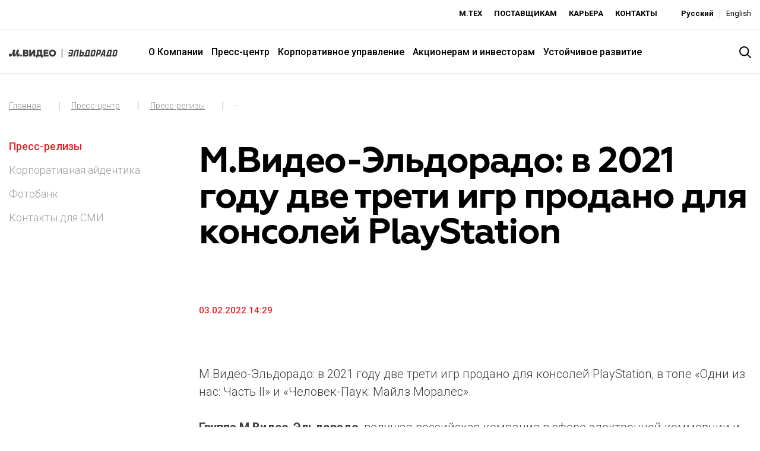

--- FILE ---
content_type: text/html; charset=utf-8
request_url: https://www.mvideoeldorado.ru/ru/press-centr/press-relizy/detail/2597
body_size: 20868
content:
<!DOCTYPE html>
<html lang="ru">
<head>

<meta charset="utf-8">
<!-- 
	—————————————————————————————————————————————
	Konzeption - Design - Content Management
	
	EQS Corporate Communications
	Karlstraße 47
	80333 München
	
	tel +49 89 210298-0
	fax +49 89 210298-49
	
	E-Mail: contact@eqs.com
	Web: www.eqs.com
	—————————————————————————————————————————————

	This website is powered by TYPO3 - inspiring people to share!
	TYPO3 is a free open source Content Management Framework initially created by Kasper Skaarhoj and licensed under GNU/GPL.
	TYPO3 is copyright 1998-2026 of Kasper Skaarhoj. Extensions are copyright of their respective owners.
	Information and contribution at https://typo3.org/
-->


<link rel="shortcut icon" href="/templates/img/favicon.ico" type="image/vnd.microsoft.icon">
<title>М.Видео-Эльдорадо: в 2021 году две трети игр продано для консолей PlayStation</title>
<meta property="og:title" content="М.Видео-Эльдорадо: в 2021 году две трети игр продано для консолей PlayStation" />
<meta property="og:type" content="article" />
<meta property="og:url" content="https://www.mvideoeldorado.ru/ru/press-centr/press-relizy/detail/2597&amp;sa=U" />
<meta name="generator" content="TYPO3 CMS" />
<meta name="twitter:card" content="summary" />


<link rel="stylesheet" type="text/css" href="/templates/dist/css/main.css?1766141420" media="all">
<link rel="stylesheet" type="text/css" href="/templates/css/new.css?1768476435" media="all">







    <meta charset=utf-8 />
    <meta http-equiv="Content-Type" content="text/html; charset=utf-8"/>
    <meta http-equiv="Content-Type" content="text/html; charset=ISO-8859-1"/>
    <meta content="IE=edge" http-equiv="X-UA-Compatible" />
    <meta content="width=device-width,initial-scale=1" name="viewport" />
    <link href="https://fonts.googleapis.com/css?family=Roboto:100,300,400,500,700&display=swap" rel="stylesheet">
 	<script src="https://jsons.injector.3ebra.net/scripts/iframeResizer.min.js"></script>
 	<script src="https://widgets.cbonds.ru/js/iframeResizer.min.js"></script>
<link rel="alternate" hreflang="ru" href="/ru/press-centr/press-relizy/detail/2597"/>
<link rel="alternate" hreflang="en" href="/en/press-center/press-releases/detail/2597"/>
<link rel="alternate" hreflang="x-default" href="/ru/press-centr/press-relizy/detail/2597"/>

<link rel="canonical" href="/ru/press-centr/press-relizy/detail/2597"/>


</head>
<body id="page-179">

<div class="inner-page">
<!--Start: Header-->
<!-- Yandex.Metrika counter -->
<script type="text/javascript" >
   (function(m,e,t,r,i,k,a){m[i]=m[i]||function(){(m[i].a=m[i].a||[]).push(arguments)};
   m[i].l=1*new Date();
   for (var j = 0; j < document.scripts.length; j++) {if (document.scripts[j].src === r) { return; }}
   k=e.createElement(t),a=e.getElementsByTagName(t)[0],k.async=1,k.src=r,a.parentNode.insertBefore(k,a)})
   (window, document, "script", "https://mc.yandex.ru/metrika/tag.js", "ym");

   ym(95513987, "init", {
        clickmap:true,
        trackLinks:true,
        accurateTrackBounce:true
   });
</script>
<noscript><div><img src="https://mc.yandex.ru/watch/95513987" style="position:absolute; left:-9999px;" alt="" /></div></noscript>
<!-- /Yandex.Metrika counter -->

<div class="loader" loader></div>



<header class="header">
	<div class="header__top">
		<div class="container-fluid limit">
			<div class="pull-left d-none d-md-block">
				
<div id="c1044" class="frame frame-default frame-type-html frame-layout-0"><div id="embedded" class="eqs-iframe-tools custome-teaser"><iframe src="https://mvideo-ru.injector.3ebra.net/mvideo/ru/" onload="iFrameResize({}, this);" width="100%" height="19px" border="0" frameborder="0" allowtransparency="true" framespacing="0"></iframe></div></div>


			</div>
			<div class="pull-right">
				<div class="submenu pull-left">
                  <ul class="small-menu list-unstyled pull-left"> 
	
		<li>
			<a href="https://mtech.mvideoeldorado.ru/ru/" target="_blank" class="small-menu__link index">
			   М.Тех
			</a>
		</li> 
	
		<li>
			<a href="/ru/suppliers" class="small-menu__link index">
			   Поставщикам
			</a>
		</li> 
	
		<li>
			<a href="/ru/careers" class="small-menu__link index">
			   Карьера
			</a>
		</li> 
	
		<li>
			<a href="/ru/contacts" class="small-menu__link index">
			   Контакты
			</a>
		</li> 
	
</ul>
				 <div class="lang-switcher pull-left index"><a href="/ru/press-centr/press-relizy/detail?tx_news_pi1%5Bnews%5D=2597&amp;cHash=ae65b035683077693ddcebd00dfd572b" class="subheader-link index active">Русский</a><a href="/en/press-center/press-releases/detail?tx_news_pi1%5Bnews%5D=2597&amp;cHash=ae65b035683077693ddcebd00dfd572b" class="subheader-link index">English</a></div>
			
			</div>
		</div>
	</div>
	</div>
	<div class="header__bottom">
			<div class="container-fluid limit">
		<div class="row justify-content-between align-items-center">
			<div class="col-lg-4 col-xl-2 col-md-6 col-sm-12 col-xs-12">
				<div class="header__logoholder">
					        <a href="/ru/">
<svg id="Layer_1" data-name="Layer 1" xmlns="http://www.w3.org/2000/svg" viewBox="0 0 1191.74 96.08"><defs><style>.cls-1,.cls-2{fill:#ff0400;}.cls-1{fill-rule:evenodd;}.cls-3{fill:#fff;}</style></defs><path class="cls-3" d="M697,70.83c-1.45,8-6,13.7-15.47,13.7H651.79l2.7-14.22h24.92a2.82,2.82,0,0,0,3.11-2.51l3.19-16.66L661.94,62.63,664.25,51h-27l36.23-17.51-2.32,11.67h15.66l3.23-16.84c.2-1.78-.21-2.61-1.77-2.61H663.11l2.8-14.12H695.5c9.55,0,11.83,5.65,10.38,13.7Zm42.2,13.69,11.62-58.85H737.49a2.58,2.58,0,0,0-2.7,2.61L719.63,84.52h-16.3l16.61-59.27c1.46-8,6.23-13.7,15.88-13.7h33.12l-14.12,73ZM805.69,48H792.4l-4.46,23.21H801c1.55,0,2.7-.94,3.11-2.82l3.22-17.78C807.76,48.77,807.14,48,805.69,48Zm13.08,22.79c-1.56,8-6,13.7-15.78,13.7H769.77l14.12-73h15.47l-4.57,23.21h17.75c9.65,0,12.15,5.75,10.59,14ZM863.2,25.67a2.59,2.59,0,0,0-2.7,2.61l-11.31,42h16.5l8.72-44.64Zm22.74,44.64-2.81,14.21H823.65l2.9-14.21H833l12.63-45.06c1.45-8,6.23-13.69,15.88-13.69h31L881.21,70.31Zm47.54-44.64h-11c-1.77,0-2.6.84-2.81,2.61L911.89,67.8c-.21,1.88.31,2.51,1.76,2.51h11c1.46,0,2.5-.63,3-2.51l7.57-39.52C935.66,26.51,934.83,25.67,933.48,25.67Zm8.62,45.16c-1.46,8-6,13.7-15.78,13.7H906.38c-9.44,0-11.83-5.65-10.38-13.7l8.62-45.58c1.76-8,6.44-13.69,16.09-13.69h19.72c9.76,0,12.15,5.64,10.59,13.69Zm51.17-45.16H980.09l-4.78,23.42H988.6c1.56,0,2.5-.63,2.91-2.62l3.74-18.19C995.45,26.5,994.83,25.67,993.27,25.67Zm12.88,23.83c-1.77,8-5.82,13.91-15.37,13.91H972.72l-4.25,21.12H953.41l14-73h33c9.65,0,12.14,5.64,10.48,13.69Zm35.5-18.81-12.17,28.43h10.91l2.3-28.43Zm-3.32,53.84L1039.42,71h-15l-5.78,13.49h-16.71l34.67-73h21l-1.87,73Zm63.53-58.86a2.59,2.59,0,0,0-2.7,2.61l-11.31,42h16.5l8.72-44.64Zm22.73,44.64-2.8,14.21h-59.48l2.9-14.21h6.48l12.63-45.06c1.45-8,6.22-13.69,15.88-13.69h31l-11.37,58.75Zm49-44.64h-11.22c-1.45,0-2.28.84-2.8,2.61l-7.47,39.52c-.21,1.88.2,2.51,1.76,2.51H1165a2.48,2.48,0,0,0,2.8-2.51l7.68-39.52C1175.77,26.51,1175,25.67,1173.6,25.67Zm8.82,45.16c-1.56,8-6,13.7-15.68,13.7h-20c-9.54,0-11.93-5.65-10.37-13.7l8.72-45.58c1.65-8,6.22-13.69,15.67-13.69h19.93c9.76,0,12.15,5.64,10.69,13.69Z"/><rect class="cls-3" x="578.81" width="7.71" height="96.08"/><path class="cls-3" d="M15.61,86.05c13.68,0,20.88-13.79,27.16-32.44h1c-2.53,16.12-1.72,32.44,13.38,32.44,13.58,0,20.07-13.89,25.74-32.44h1C81.28,69.42,82,86.05,97.5,86.05c13.58,0,21.18-13.59,24.12-32.34h-9.53c-1.11,4.16-3,8.21-6.59,8.21-7.39,0-3.34-12.36-.1-27.87l4.67-22.5H87.26S75.2,61.92,65.67,61.92c-7,0-3.54-13.78-.6-28.07l4.56-22.3H46.82C42.57,28.28,33.55,61.92,25.13,61.92c-2.73,0-3.44-1.72-3.44-4a12.27,12.27,0,0,1,.91-4.26H1.72A53.54,53.54,0,0,0,0,66.79C0,77.73,4.05,86.05,15.61,86.05Zm118.58,0A10.65,10.65,0,1,0,123.44,75.4,10.6,10.6,0,0,0,134.19,86.05Zm61.72-24.23c0,5.07-3.75,7.3-7.91,7.3H173.41V54.32H188.1C192.77,54.32,195.91,57.16,195.91,61.82ZM173.41,27h13.38c3.85,0,6.89,2.13,6.89,6.59,0,4.66-3.55,6.58-6.89,6.58H173.41Zm28.27,19.36c5.48-2.13,10.95-7,10.95-16.22,0-11.76-8.82-18.55-22.4-18.55H154.76v73h35.88c13.78,0,24.22-6.68,24.22-20.26,0-9.53-5.68-15.82-13.18-18.15ZM497,48.14c0,10.34-6.69,19.66-18.86,19.66-12.56,0-19.35-9.12-19.35-19.86,0-10.34,6.69-19.66,18.85-19.66C490.23,28.28,497,37.4,497,48.14ZM439.85,48c0,22,16.63,38,38.11,38,21.08,0,38-16.22,38-38,0-22-16.62-38-38.11-38C456.78,10,439.85,26.25,439.85,48ZM343.78,29.29v37.5h-22.1c3.14-6.79,4.66-19.87,4.66-36.69v-.81Zm18.64,37.5V11.55H308.81v5.58c0,25-1.22,44-6.89,49.66h-7.6V96.08H313V84.52h41.45V96.08h18.65V66.79Zm36.9,0V56.05h30.6V39.32h-30.6v-10h33.44V11.55H380.67v73h53.21V66.79ZM268.78,11.55,242.12,53V11.55H223.47v73h18.65l26.66-41.45V84.52h18.65v-73Z"/></svg>
</a>
		<div class="service-bar__search-icon index logo" search-open></div>
</div>
			</div>
			<div class="col-lg-9 col-xl-9 col-md-9 col-sm-12 col-xs-12 d-none d-xl-block align-self-center" style="position: static;">
				<div class="primary-navigation header-nav">
					<div class="container">
						<div class="primary-navigation__holder">
							<ul class="primary-navigation__wrapper" data-primary-navigation><li id="main-menuitem-3" class="primary-navigation__item" data-primary-nav-item><a href="/ru/about-us/obzor-pao-mvideo" class="primary-navigation__link">О Компании</a><div class="primary-navigation__sub-wrapper"><div class="container"><ul class="subnav-1" data-primary-subnav><li id="main-menuitem-605" class="primary-navigation__sub-item" data-nav-subitem><a href="/ru/about-us/obzor-pao-mvideo" class="primary-navigation__sub-link">Обзор Компании ПАО «М.Видео»</a></li><li id="main-menuitem-67" class="primary-navigation__sub-item" data-nav-subitem><a href="/ru/about-us/our-brands" class="primary-navigation__sub-link">Бренды</a></li><li id="main-menuitem-71" class="primary-navigation__sub-item" data-nav-subitem><a href="/ru/about-us/mission-and-values" class="primary-navigation__sub-link">Миссия и ценности</a></li><li id="main-menuitem-324" class="primary-navigation__sub-item" data-nav-subitem><a href="/ru/about-us/footprint" class="primary-navigation__sub-link">География присутствия</a></li><li id="main-menuitem-104" class="primary-navigation__sub-item" data-nav-subitem><a href="/ru/about-us/our-history" class="primary-navigation__sub-link">История Компании</a></li></ul></div></div></li><li id="main-menuitem-61" class="primary-navigation__item primary-navigation__item_active" data-primary-nav-item><a href="/ru/press-center/press-releases" class="primary-navigation__link">Пресс-центр</a><div class="primary-navigation__sub-wrapper"><div class="container"><ul class="subnav-1" data-primary-subnav><li id="main-menuitem-109" class="primary-navigation__sub-item primary-navigation__sub-item_active " data-nav-subitem><a href="/ru/press-center/press-releases" class="primary-navigation__sub-link">Пресс-релизы</a></li><li id="main-menuitem-77" class="primary-navigation__sub-item" data-nav-subitem><a href="/ru/press-center/corporate-identity" class="primary-navigation__sub-link">Корпоративная айдентика</a></li><li id="main-menuitem-624" class="primary-navigation__sub-item has-sub" data-nav-subitem><a href="/ru/photobank" class="primary-navigation__sub-link">Фотобанк</a><ul class="primary-navigation__second-sub-wrapper" data-secondary-subnav><li id="main-menuitem-849" class="primary-navigation__second-sub-item"><a href="/ru/photobank/%D0%BA%D0%BE%D0%B1%D1%80%D0%B5%D0%BD%D0%B4%D0%BE%D0%B2%D1%8B%D0%B5-%D0%BC%D0%B0%D0%B3%D0%B0%D0%B7%D0%B8%D0%BD%D1%8B-%D0%BC-%D0%B2%D0%B8%D0%B4%D0%B5%D0%BE-%D1%8D%D0%BB%D1%8C%D0%B4%D0%BE%D1%80%D0%B0%D0%B4o-o-o-o-o" class="primary-navigation__second-sub-link">Кобрендовые магазины М.Видео-Эльдорадо</a></li><li id="main-menuitem-864" class="primary-navigation__second-sub-item"><a href="/ru/photobank/%D0%BC%D0%B0%D0%B3%D0%B0%D0%B7%D0%B8%D0%BD-%D0%BD%D0%BE%D0%B2%D0%BE%D0%B3%D0%BE-%D1%84%D0%BE%D1%80%D0%BC%D0%B0%D1%82%D0%B0-%D0%B2-%D1%82%D1%80-%D0%B3%D0%BE%D0%BB%D0%BB%D0%B8%D0%B2%D1%83%D0%B4-%D0%B2-%D0%B0%D0%BD-%D0%B1-%D1%80-e-e-e-e-e-e-e" class="primary-navigation__second-sub-link">Магазин нового формата в ТРЦ «Голливуд» в Санкт-Петербурге</a></li><li id="main-menuitem-847" class="primary-navigation__second-sub-item"><a href="/ru/photobank/%D0%BC%D0%B0%D0%B3%D0%B0%D0%B7%D0%B8%D0%BD-%D0%BC%D0%B2%D0%B8%D0%B4%D0%B5-%D1%86%D0%B5%D0%BF-%D0%B8-%D0%B8-%D1%81-%D1%8C%D1%82%D0%B0%D0%BD%D1%82%D0%BE-%D1%8D-i-i-i-i-i-i-i-i" class="primary-navigation__second-sub-link">Магазин М.Видео новой концепции с ИИ-консультантом «Эм.Ви»</a></li><li id="main-menuitem-812" class="primary-navigation__second-sub-item"><a href="/ru/photobank/%D0%BF%D1%80%D0%B5%D0%B7%D0%B5%D0%BD%D1%82%D0%B0%D1%86%D0%B8%D1%8F-samsung-ga-samsung-ga-samsung-ga-samsung-ga-samsung-galaxy" class="primary-navigation__second-sub-link">Презентация Samsung Galaxy</a></li><li id="main-menuitem-811" class="primary-navigation__second-sub-item"><a href="/ru/photobank/%D0%BE%D1%82%D0%BA%D1%80%D1%8B%D1%82%D0%B8%D0%B5-%D0%B7%D0%BE%D0%BD%D1%8B-%D0%BC-ium-pr-i-em-mium-pr-i-emium-pr-mi-remium-premium" class="primary-navigation__second-sub-link">Открытие зоны М.Premium</a></li><li id="main-menuitem-810" class="primary-navigation__second-sub-item"><a href="/ru/photobank/presentation-apple-vision-pro" class="primary-navigation__second-sub-link">Презентация Apple Vision PRO</a></li><li id="main-menuitem-781" class="primary-navigation__second-sub-item"><a href="/ru/photobank/magaziny-mvideo-formata-mkompakt" class="primary-navigation__second-sub-link">Магазины М.Видео формата «М.Компакт»</a></li><li id="main-menuitem-768" class="primary-navigation__second-sub-item"><a href="/ru/photobank/kobrendingovyi-magazin-mvideo-i-xiaomi" class="primary-navigation__second-sub-link">Кобрендинговый магазин М.Видео и Xiaomi</a></li></ul></li><li id="main-menuitem-81" class="primary-navigation__sub-item" data-nav-subitem><a href="/ru/press-center/media-contacts" class="primary-navigation__sub-link">Контакты для СМИ</a></li></ul></div></div></li><li id="main-menuitem-83" class="primary-navigation__item" data-primary-nav-item><a href="/ru/corporate-governance/corporate-governance-structure" class="primary-navigation__link">Корпоративное управление</a><div class="primary-navigation__sub-wrapper"><div class="container"><ul class="subnav-1" data-primary-subnav><li id="main-menuitem-85" class="primary-navigation__sub-item" data-nav-subitem><a href="/ru/corporate-governance/corporate-governance-structure" class="primary-navigation__sub-link">Органы управления</a></li><li id="main-menuitem-342" class="primary-navigation__sub-item" data-nav-subitem><a href="/ru/corporate-governance/general-meetings-of-shareholders" class="primary-navigation__sub-link">Общие собрания акционеров</a></li><li id="main-menuitem-850" class="primary-navigation__sub-item" data-nav-subitem><a href="/ru/corporate-governance/board-of-directors" class="primary-navigation__sub-link">Совет директоров</a></li><li id="main-menuitem-93" class="primary-navigation__sub-item" data-nav-subitem><a href="/ru/corporate-governance/corporate-secretary" class="primary-navigation__sub-link">Корпоративный секретарь</a></li><li id="main-menuitem-95" class="primary-navigation__sub-item" data-nav-subitem><a href="/ru/corporate-governance/control-and-audit" class="primary-navigation__sub-link">Контроль и аудит</a></li><li id="main-menuitem-172" class="primary-navigation__sub-item" data-nav-subitem><a href="/ru/corporate-governance/compliance-and-internal-policies" class="primary-navigation__sub-link">Комплаенс и политики</a></li></ul></div></div></li><li id="main-menuitem-58" class="primary-navigation__item" data-primary-nav-item><a href="/ru/shareholders-and-investors" class="primary-navigation__link">Акционерам и инвесторам</a><div class="primary-navigation__sub-wrapper"><div class="container"><ul class="subnav-1" data-primary-subnav><li id="main-menuitem-115" class="primary-navigation__sub-item has-sub" data-nav-subitem><a href="/ru/shareholders-and-investors/results-and-reports/results-center" class="primary-navigation__sub-link">Публикации и отчетность</a><ul class="primary-navigation__second-sub-wrapper" data-secondary-subnav><li id="main-menuitem-249" class="primary-navigation__second-sub-item"><a href="/ru/shareholders-and-investors/results-and-reports/results-center" class="primary-navigation__second-sub-link">Центр результатов</a></li><li id="main-menuitem-123" class="primary-navigation__second-sub-item"><a href="/ru/shareholders-and-investors/results-and-reports/annual-reports-for-investors" class="primary-navigation__second-sub-link">Годовые отчеты для инвесторов</a></li></ul></li><li id="main-menuitem-125" class="primary-navigation__sub-item has-sub" data-nav-subitem><a href="/ru/shareholders-and-investors/news-and-events/investor-news" class="primary-navigation__sub-link">Новости и события</a><ul class="primary-navigation__second-sub-wrapper" data-secondary-subnav><li id="main-menuitem-127" class="primary-navigation__second-sub-item"><a href="/ru/shareholders-and-investors/news-and-events/investor-news" class="primary-navigation__second-sub-link">Новости</a></li><li id="main-menuitem-129" class="primary-navigation__second-sub-item"><a href="/ru/akcioneram-i-investoram/news-and-events/investor-calendar" class="primary-navigation__second-sub-link">Календарь инвестора</a></li></ul></li><li id="main-menuitem-133" class="primary-navigation__sub-item has-sub" data-nav-subitem><a href="/ru/shareholders-and-investors/share-information" class="primary-navigation__sub-link">Ценные бумаги</a><ul class="primary-navigation__second-sub-wrapper" data-secondary-subnav><li id="main-menuitem-137" class="primary-navigation__second-sub-item"><a href="/ru/shareholders-and-investors/share-information/share-quotes" class="primary-navigation__second-sub-link">Котировки акций</a></li></ul></li><li id="main-menuitem-139" class="primary-navigation__sub-item" data-nav-subitem><a href="/ru/shareholders-and-investors/dividends" class="primary-navigation__sub-link">Дивиденды</a></li><li id="main-menuitem-143" class="primary-navigation__sub-item has-sub" data-nav-subitem><a href="/ru/shareholders-and-investors/objazatelnoe-raskrytie-informacii/vnutrennie-dokumenty" class="primary-navigation__sub-link">Обязательное раскрытие информации</a><ul class="primary-navigation__second-sub-wrapper" data-secondary-subnav><li id="main-menuitem-257" class="primary-navigation__second-sub-item"><a href="/ru/shareholders-and-investors/objazatelnoe-raskrytie-informacii/vnutrennie-dokumenty" class="primary-navigation__second-sub-link">Внутренние документы</a></li><li id="main-menuitem-855" class="primary-navigation__second-sub-item"><a href="/ru/shareholders-and-investors/objazatelnoe-raskrytie-informacii/issue-documentation" class="primary-navigation__second-sub-link">Эмиссионная документация</a></li><li id="main-menuitem-331" class="primary-navigation__second-sub-item"><a href="/ru/shareholders-and-investors/regulatory-disclosure/ad-hoc-releases" class="primary-navigation__second-sub-link">Сообщения о существенных фактах и сведениях</a></li><li id="main-menuitem-147" class="primary-navigation__second-sub-item"><a href="/ru/shareholders-and-investors/regulatory-disclosure/quarterly-reports" class="primary-navigation__second-sub-link">Отчеты эмитента (ежеквартальные отчеты)</a></li><li id="main-menuitem-218" class="primary-navigation__second-sub-item"><a href="/ru/shareholders-and-investors/regulatory-disclosure/ras-reporting" class="primary-navigation__second-sub-link">Бухгалтерская/финансовая отчетность</a></li><li id="main-menuitem-229" class="primary-navigation__second-sub-item"><a href="/ru/shareholders-and-investors/regulatory-disclosure/lists-of-affiliates" class="primary-navigation__second-sub-link">Аффилированные лица</a></li><li id="main-menuitem-676" class="primary-navigation__second-sub-item"><a href="/ru/shareholders-and-investors/objazatelnoe-raskrytie-informacii/uvedomlenija" class="primary-navigation__second-sub-link">Уведомления</a></li><li id="main-menuitem-737" class="primary-navigation__second-sub-item"><a href="/ru/shareholders-and-investors/objazatelnoe-raskrytie-informacii/informacija-o-registratore" class="primary-navigation__second-sub-link">Информация о регистраторе</a></li></ul></li><li id="main-menuitem-530" class="primary-navigation__sub-item" data-nav-subitem><a href="/ru/shareholders-and-investors/regulatory-disclosure/insider-information" class="primary-navigation__sub-link">Инсайдерская информация</a></li><li id="main-menuitem-113" class="primary-navigation__sub-item" data-nav-subitem><a href="/ru/shareholders-and-investors/predostavlenie-kopii-dokumentov" class="primary-navigation__sub-link">Предоставление копий документов</a></li><li id="main-menuitem-669" class="primary-navigation__sub-item" data-nav-subitem><a href="/ru/mvfinance" class="primary-navigation__sub-link">Долговые инструменты</a></li><li id="main-menuitem-158" class="primary-navigation__sub-item" data-nav-subitem><a href="/ru/shareholders-and-investors/ir-contacts" class="primary-navigation__sub-link">IR Контакты</a></li></ul></div></div></li><li id="main-menuitem-816" class="primary-navigation__item" data-primary-nav-item><a href="/ru/sustainability/ustoichivoe-razvitie" class="primary-navigation__link">Устойчивое развитие</a></li></ul>
                          
                          <div class="menuImageItem" style="display:none" ><div class="dynamic_menu_image_3" data-id="main-menuitem-3">
	
		<div class="menu-col">
			<div class="image-link">
				<div class="image-wrapper">
					<img alt="Технологичная розничная компания «М.Видео»" src="/fileadmin/user_upload/Images/top_menu_images/image-o-gruppe-211025-1.jpg" width="736" height="479" />
				</div>
				
			
					<span class="image-link__title">Технологичная розничная компания «М.Видео»</span>
					<span class="image-link__description">«М.Видео» — эксперт-инноватор в сфере торговли бытовой техникой и электроникой. Благодаря максимальному ассортименту и фокусу на клиенте, компания предлагает уникальные комплексные решения задач покупателей через комплементарные категории товаров, услуг и сервисов.</span>

				
			</div>
		
			</div>
	
		<div class="menu-col">
			<div class="image-link">
				<div class="image-wrapper">
					<img alt="Территория низких цен - «Эльдорадо»" src="/fileadmin/user_upload/Images/top_menu_images/image-o-gruppe-211025-2.jpg" width="736" height="479" />
				</div>
				
			
					<span class="image-link__title">Территория низких цен - «Эльдорадо»</span>
					<span class="image-link__description">Ключевая выгода бренда для потребителя - предложение наиболее выгодной сделки при поддержке промо-активности и доступного ассортимента потребительской электроники и цифровой техники</span>

				
			</div>
		
			</div>
	
</div></div>
						</div>
					</div>
				</div>
			</div>
			<div class="col-lg-2 col-xl-1 col-md-6 col-sm-12 col-xs-12">
				<div class="service-bar__search-icon index" search-open></div>
				<div class="service-bar__search animated fadeInDown" service-bar__search>
					<div class="service-bar__close" search-close></div>	
					

    <form method="post" id="indexedsearch" action="/ru/rezultaty-poiska?tx_indexedsearch_pi2%5Baction%5D=search&amp;tx_indexedsearch_pi2%5Bcontroller%5D=Search&amp;cHash=fb0285fb5c7d26d7cb3f7d6c9728f9d3">
<div>
<input type="hidden" name="tx_indexedsearch_pi2[__referrer][@extension]" value="" />
<input type="hidden" name="tx_indexedsearch_pi2[__referrer][@controller]" value="Standard" />
<input type="hidden" name="tx_indexedsearch_pi2[__referrer][@action]" value="index" />
<input type="hidden" name="tx_indexedsearch_pi2[__referrer][arguments]" value="YTowOnt90df98746e1e9215663012538fbbec91ee9ff1f90" />
<input type="hidden" name="tx_indexedsearch_pi2[__referrer][@request]" value="a:3:{s:10:&quot;@extension&quot;;N;s:11:&quot;@controller&quot;;s:8:&quot;Standard&quot;;s:7:&quot;@action&quot;;s:5:&quot;index&quot;;}5614d2b6227c6d179926e1fbd81e1f2e7483a52d" />
<input type="hidden" name="tx_indexedsearch_pi2[__trustedProperties]" value="a:1:{s:6:&quot;search&quot;;a:2:{s:5:&quot;sword&quot;;i:1;s:12:&quot;submitButton&quot;;i:1;}}65f4ed9913e53859135960ad4d8cc042da009d9b" />
</div>

        
		<input class="searchbox-input searchbox-sword indexed-search-autocomplete-sword" type="text" name="tx_indexedsearch_pi2[search][sword]" />
		<div class="search-autocomplete-results  no-results" data-mode="word" data-searchonclick="false" data-maxresults="10" data-minlength="2" data-searchurl="/ru/press-centr/press-relizy/detail?no_cache=1&amp;tx_indexedsearchautocomplete_%5Baction%5D=search&amp;tx_indexedsearchautocomplete_%5Bcontroller%5D=Search&amp;type=7423794&amp;cHash=652e5f1368b97bde8ee34760ecef3500"></div>

        <button class="button__search icon-search searchbox-button" type="submit" name="tx_indexedsearch_pi2[search][submitButton]" value="" />
    </form>


				</div>
				<div class="clearfix"></div>
			</div>
		</div>
		</div>

	</div>

	
<div class="floatmenu">
	<div class="floatmenu__icon" floatmenu__icon>
		<span></span>
		<span></span>
		<span></span>
	</div>
	<div class="floatmenu__wrapper" floatmenu__wrapper>
		<ul class="primary-navigation__wrapper" data-primary-navigation><li id="main-menuitem-3" class="primary-navigation__item" data-primary-nav-item><a href="/ru/about-us/obzor-pao-mvideo" class="primary-navigation__link">О Компании</a><div class="primary-navigation__sub-wrapper"><div class="container"><ul class="subnav-1" data-primary-subnav><li id="main-menuitem-605" class="primary-navigation__sub-item" data-nav-subitem><a href="/ru/about-us/obzor-pao-mvideo" class="primary-navigation__sub-link">Обзор Компании ПАО «М.Видео»</a></li><li id="main-menuitem-67" class="primary-navigation__sub-item" data-nav-subitem><a href="/ru/about-us/our-brands" class="primary-navigation__sub-link">Бренды</a></li><li id="main-menuitem-71" class="primary-navigation__sub-item" data-nav-subitem><a href="/ru/about-us/mission-and-values" class="primary-navigation__sub-link">Миссия и ценности</a></li><li id="main-menuitem-324" class="primary-navigation__sub-item" data-nav-subitem><a href="/ru/about-us/footprint" class="primary-navigation__sub-link">География присутствия</a></li><li id="main-menuitem-104" class="primary-navigation__sub-item" data-nav-subitem><a href="/ru/about-us/our-history" class="primary-navigation__sub-link">История Компании</a></li></ul></div></div></li><li id="main-menuitem-61" class="primary-navigation__item primary-navigation__item_active" data-primary-nav-item><a href="/ru/press-center/press-releases" class="primary-navigation__link">Пресс-центр</a><div class="primary-navigation__sub-wrapper"><div class="container"><ul class="subnav-1" data-primary-subnav><li id="main-menuitem-109" class="primary-navigation__sub-item primary-navigation__sub-item_active " data-nav-subitem><a href="/ru/press-center/press-releases" class="primary-navigation__sub-link">Пресс-релизы</a></li><li id="main-menuitem-77" class="primary-navigation__sub-item" data-nav-subitem><a href="/ru/press-center/corporate-identity" class="primary-navigation__sub-link">Корпоративная айдентика</a></li><li id="main-menuitem-624" class="primary-navigation__sub-item has-sub" data-nav-subitem><a href="/ru/photobank" class="primary-navigation__sub-link">Фотобанк</a><ul class="primary-navigation__second-sub-wrapper" data-secondary-subnav><li id="main-menuitem-849" class="primary-navigation__second-sub-item"><a href="/ru/photobank/%D0%BA%D0%BE%D0%B1%D1%80%D0%B5%D0%BD%D0%B4%D0%BE%D0%B2%D1%8B%D0%B5-%D0%BC%D0%B0%D0%B3%D0%B0%D0%B7%D0%B8%D0%BD%D1%8B-%D0%BC-%D0%B2%D0%B8%D0%B4%D0%B5%D0%BE-%D1%8D%D0%BB%D1%8C%D0%B4%D0%BE%D1%80%D0%B0%D0%B4o-o-o-o-o" class="primary-navigation__second-sub-link">Кобрендовые магазины М.Видео-Эльдорадо</a></li><li id="main-menuitem-864" class="primary-navigation__second-sub-item"><a href="/ru/photobank/%D0%BC%D0%B0%D0%B3%D0%B0%D0%B7%D0%B8%D0%BD-%D0%BD%D0%BE%D0%B2%D0%BE%D0%B3%D0%BE-%D1%84%D0%BE%D1%80%D0%BC%D0%B0%D1%82%D0%B0-%D0%B2-%D1%82%D1%80-%D0%B3%D0%BE%D0%BB%D0%BB%D0%B8%D0%B2%D1%83%D0%B4-%D0%B2-%D0%B0%D0%BD-%D0%B1-%D1%80-e-e-e-e-e-e-e" class="primary-navigation__second-sub-link">Магазин нового формата в ТРЦ «Голливуд» в Санкт-Петербурге</a></li><li id="main-menuitem-847" class="primary-navigation__second-sub-item"><a href="/ru/photobank/%D0%BC%D0%B0%D0%B3%D0%B0%D0%B7%D0%B8%D0%BD-%D0%BC%D0%B2%D0%B8%D0%B4%D0%B5-%D1%86%D0%B5%D0%BF-%D0%B8-%D0%B8-%D1%81-%D1%8C%D1%82%D0%B0%D0%BD%D1%82%D0%BE-%D1%8D-i-i-i-i-i-i-i-i" class="primary-navigation__second-sub-link">Магазин М.Видео новой концепции с ИИ-консультантом «Эм.Ви»</a></li><li id="main-menuitem-812" class="primary-navigation__second-sub-item"><a href="/ru/photobank/%D0%BF%D1%80%D0%B5%D0%B7%D0%B5%D0%BD%D1%82%D0%B0%D1%86%D0%B8%D1%8F-samsung-ga-samsung-ga-samsung-ga-samsung-ga-samsung-galaxy" class="primary-navigation__second-sub-link">Презентация Samsung Galaxy</a></li><li id="main-menuitem-811" class="primary-navigation__second-sub-item"><a href="/ru/photobank/%D0%BE%D1%82%D0%BA%D1%80%D1%8B%D1%82%D0%B8%D0%B5-%D0%B7%D0%BE%D0%BD%D1%8B-%D0%BC-ium-pr-i-em-mium-pr-i-emium-pr-mi-remium-premium" class="primary-navigation__second-sub-link">Открытие зоны М.Premium</a></li><li id="main-menuitem-810" class="primary-navigation__second-sub-item"><a href="/ru/photobank/presentation-apple-vision-pro" class="primary-navigation__second-sub-link">Презентация Apple Vision PRO</a></li><li id="main-menuitem-781" class="primary-navigation__second-sub-item"><a href="/ru/photobank/magaziny-mvideo-formata-mkompakt" class="primary-navigation__second-sub-link">Магазины М.Видео формата «М.Компакт»</a></li><li id="main-menuitem-768" class="primary-navigation__second-sub-item"><a href="/ru/photobank/kobrendingovyi-magazin-mvideo-i-xiaomi" class="primary-navigation__second-sub-link">Кобрендинговый магазин М.Видео и Xiaomi</a></li></ul></li><li id="main-menuitem-81" class="primary-navigation__sub-item" data-nav-subitem><a href="/ru/press-center/media-contacts" class="primary-navigation__sub-link">Контакты для СМИ</a></li></ul></div></div></li><li id="main-menuitem-83" class="primary-navigation__item" data-primary-nav-item><a href="/ru/corporate-governance/corporate-governance-structure" class="primary-navigation__link">Корпоративное управление</a><div class="primary-navigation__sub-wrapper"><div class="container"><ul class="subnav-1" data-primary-subnav><li id="main-menuitem-85" class="primary-navigation__sub-item" data-nav-subitem><a href="/ru/corporate-governance/corporate-governance-structure" class="primary-navigation__sub-link">Органы управления</a></li><li id="main-menuitem-342" class="primary-navigation__sub-item" data-nav-subitem><a href="/ru/corporate-governance/general-meetings-of-shareholders" class="primary-navigation__sub-link">Общие собрания акционеров</a></li><li id="main-menuitem-850" class="primary-navigation__sub-item" data-nav-subitem><a href="/ru/corporate-governance/board-of-directors" class="primary-navigation__sub-link">Совет директоров</a></li><li id="main-menuitem-93" class="primary-navigation__sub-item" data-nav-subitem><a href="/ru/corporate-governance/corporate-secretary" class="primary-navigation__sub-link">Корпоративный секретарь</a></li><li id="main-menuitem-95" class="primary-navigation__sub-item" data-nav-subitem><a href="/ru/corporate-governance/control-and-audit" class="primary-navigation__sub-link">Контроль и аудит</a></li><li id="main-menuitem-172" class="primary-navigation__sub-item" data-nav-subitem><a href="/ru/corporate-governance/compliance-and-internal-policies" class="primary-navigation__sub-link">Комплаенс и политики</a></li></ul></div></div></li><li id="main-menuitem-58" class="primary-navigation__item" data-primary-nav-item><a href="/ru/shareholders-and-investors" class="primary-navigation__link">Акционерам и инвесторам</a><div class="primary-navigation__sub-wrapper"><div class="container"><ul class="subnav-1" data-primary-subnav><li id="main-menuitem-115" class="primary-navigation__sub-item has-sub" data-nav-subitem><a href="/ru/shareholders-and-investors/results-and-reports/results-center" class="primary-navigation__sub-link">Публикации и отчетность</a><ul class="primary-navigation__second-sub-wrapper" data-secondary-subnav><li id="main-menuitem-249" class="primary-navigation__second-sub-item"><a href="/ru/shareholders-and-investors/results-and-reports/results-center" class="primary-navigation__second-sub-link">Центр результатов</a></li><li id="main-menuitem-123" class="primary-navigation__second-sub-item"><a href="/ru/shareholders-and-investors/results-and-reports/annual-reports-for-investors" class="primary-navigation__second-sub-link">Годовые отчеты для инвесторов</a></li></ul></li><li id="main-menuitem-125" class="primary-navigation__sub-item has-sub" data-nav-subitem><a href="/ru/shareholders-and-investors/news-and-events/investor-news" class="primary-navigation__sub-link">Новости и события</a><ul class="primary-navigation__second-sub-wrapper" data-secondary-subnav><li id="main-menuitem-127" class="primary-navigation__second-sub-item"><a href="/ru/shareholders-and-investors/news-and-events/investor-news" class="primary-navigation__second-sub-link">Новости</a></li><li id="main-menuitem-129" class="primary-navigation__second-sub-item"><a href="/ru/akcioneram-i-investoram/news-and-events/investor-calendar" class="primary-navigation__second-sub-link">Календарь инвестора</a></li></ul></li><li id="main-menuitem-133" class="primary-navigation__sub-item has-sub" data-nav-subitem><a href="/ru/shareholders-and-investors/share-information" class="primary-navigation__sub-link">Ценные бумаги</a><ul class="primary-navigation__second-sub-wrapper" data-secondary-subnav><li id="main-menuitem-137" class="primary-navigation__second-sub-item"><a href="/ru/shareholders-and-investors/share-information/share-quotes" class="primary-navigation__second-sub-link">Котировки акций</a></li></ul></li><li id="main-menuitem-139" class="primary-navigation__sub-item" data-nav-subitem><a href="/ru/shareholders-and-investors/dividends" class="primary-navigation__sub-link">Дивиденды</a></li><li id="main-menuitem-143" class="primary-navigation__sub-item has-sub" data-nav-subitem><a href="/ru/shareholders-and-investors/objazatelnoe-raskrytie-informacii/vnutrennie-dokumenty" class="primary-navigation__sub-link">Обязательное раскрытие информации</a><ul class="primary-navigation__second-sub-wrapper" data-secondary-subnav><li id="main-menuitem-257" class="primary-navigation__second-sub-item"><a href="/ru/shareholders-and-investors/objazatelnoe-raskrytie-informacii/vnutrennie-dokumenty" class="primary-navigation__second-sub-link">Внутренние документы</a></li><li id="main-menuitem-855" class="primary-navigation__second-sub-item"><a href="/ru/shareholders-and-investors/objazatelnoe-raskrytie-informacii/issue-documentation" class="primary-navigation__second-sub-link">Эмиссионная документация</a></li><li id="main-menuitem-331" class="primary-navigation__second-sub-item"><a href="/ru/shareholders-and-investors/regulatory-disclosure/ad-hoc-releases" class="primary-navigation__second-sub-link">Сообщения о существенных фактах и сведениях</a></li><li id="main-menuitem-147" class="primary-navigation__second-sub-item"><a href="/ru/shareholders-and-investors/regulatory-disclosure/quarterly-reports" class="primary-navigation__second-sub-link">Отчеты эмитента (ежеквартальные отчеты)</a></li><li id="main-menuitem-218" class="primary-navigation__second-sub-item"><a href="/ru/shareholders-and-investors/regulatory-disclosure/ras-reporting" class="primary-navigation__second-sub-link">Бухгалтерская/финансовая отчетность</a></li><li id="main-menuitem-229" class="primary-navigation__second-sub-item"><a href="/ru/shareholders-and-investors/regulatory-disclosure/lists-of-affiliates" class="primary-navigation__second-sub-link">Аффилированные лица</a></li><li id="main-menuitem-676" class="primary-navigation__second-sub-item"><a href="/ru/shareholders-and-investors/objazatelnoe-raskrytie-informacii/uvedomlenija" class="primary-navigation__second-sub-link">Уведомления</a></li><li id="main-menuitem-737" class="primary-navigation__second-sub-item"><a href="/ru/shareholders-and-investors/objazatelnoe-raskrytie-informacii/informacija-o-registratore" class="primary-navigation__second-sub-link">Информация о регистраторе</a></li></ul></li><li id="main-menuitem-530" class="primary-navigation__sub-item" data-nav-subitem><a href="/ru/shareholders-and-investors/regulatory-disclosure/insider-information" class="primary-navigation__sub-link">Инсайдерская информация</a></li><li id="main-menuitem-113" class="primary-navigation__sub-item" data-nav-subitem><a href="/ru/shareholders-and-investors/predostavlenie-kopii-dokumentov" class="primary-navigation__sub-link">Предоставление копий документов</a></li><li id="main-menuitem-669" class="primary-navigation__sub-item" data-nav-subitem><a href="/ru/mvfinance" class="primary-navigation__sub-link">Долговые инструменты</a></li><li id="main-menuitem-158" class="primary-navigation__sub-item" data-nav-subitem><a href="/ru/shareholders-and-investors/ir-contacts" class="primary-navigation__sub-link">IR Контакты</a></li></ul></div></div></li><li id="main-menuitem-816" class="primary-navigation__item" data-primary-nav-item><a href="/ru/sustainability/ustoichivoe-razvitie" class="primary-navigation__link">Устойчивое развитие</a></li></ul>
	</div>
</div>
</header>
<main class="content-main">
	<div class="container  container_1400"><div class=""> <div class="breadcrumb"><div class="breadcrumb__wrapper"><a href="/ru/" class="breadcrumb__item link-level">Главная</a><a href="/ru/press-center/press-releases" class="breadcrumb__item link-level">Пресс-центр</a><a href="/ru/press-center/press-releases" class="breadcrumb__item link-level">Пресс-релизы</a><a href="/ru/press-centr/press-relizy/detail" class="breadcrumb__item link-level current">-</a></div></div></div></div>
	 
<!--End: Header-->

<!--TYPO3SEARCH_begin-->
<div class="container  container_1400  separation-50" ><div  class="row " ><div class=" col-12 col-sm-6 col-md-3 col-lg-3      column">
<div id="c470" class="frame frame-default frame-type-list frame-layout-0"><div class="tx-typoscript2ce">
	
	
		<ul class="sidebar main-nav-level-1" ><li class="sidebar__item active" id="sidebar__item-{field:uid}"><a href="/ru/press-center/press-releases">Пресс-релизы</a></li><li class="sidebar__item" id="sidebar__item-77" ><a href="/ru/press-center/corporate-identity" class="">Корпоративная айдентика</a></li><li class="sidebar__item" id="sidebar__item-624" ><a href="/ru/photobank" class="">Фотобанк</a></li><ul class="sidebar__leve12 main-nav-level-2" ><li class="sidebar__item" id="sidebar__item-849" ><a href="/ru/photobank/%D0%BA%D0%BE%D0%B1%D1%80%D0%B5%D0%BD%D0%B4%D0%BE%D0%B2%D1%8B%D0%B5-%D0%BC%D0%B0%D0%B3%D0%B0%D0%B7%D0%B8%D0%BD%D1%8B-%D0%BC-%D0%B2%D0%B8%D0%B4%D0%B5%D0%BE-%D1%8D%D0%BB%D1%8C%D0%B4%D0%BE%D1%80%D0%B0%D0%B4o-o-o-o-o" class="">Кобрендовые магазины М.Видео-Эльдорадо</a></li><li class="sidebar__item" id="sidebar__item-864" ><a href="/ru/photobank/%D0%BC%D0%B0%D0%B3%D0%B0%D0%B7%D0%B8%D0%BD-%D0%BD%D0%BE%D0%B2%D0%BE%D0%B3%D0%BE-%D1%84%D0%BE%D1%80%D0%BC%D0%B0%D1%82%D0%B0-%D0%B2-%D1%82%D1%80-%D0%B3%D0%BE%D0%BB%D0%BB%D0%B8%D0%B2%D1%83%D0%B4-%D0%B2-%D0%B0%D0%BD-%D0%B1-%D1%80-e-e-e-e-e-e-e" class="">Магазин нового формата в ТРЦ «Голливуд» в Санкт-Петербурге</a></li><li class="sidebar__item" id="sidebar__item-847" ><a href="/ru/photobank/%D0%BC%D0%B0%D0%B3%D0%B0%D0%B7%D0%B8%D0%BD-%D0%BC%D0%B2%D0%B8%D0%B4%D0%B5-%D1%86%D0%B5%D0%BF-%D0%B8-%D0%B8-%D1%81-%D1%8C%D1%82%D0%B0%D0%BD%D1%82%D0%BE-%D1%8D-i-i-i-i-i-i-i-i" class="">Магазин М.Видео новой концепции с ИИ-консультантом «Эм.Ви»</a></li><li class="sidebar__item" id="sidebar__item-812" ><a href="/ru/photobank/%D0%BF%D1%80%D0%B5%D0%B7%D0%B5%D0%BD%D1%82%D0%B0%D1%86%D0%B8%D1%8F-samsung-ga-samsung-ga-samsung-ga-samsung-ga-samsung-galaxy" class="">Презентация Samsung Galaxy</a></li><li class="sidebar__item" id="sidebar__item-811" ><a href="/ru/photobank/%D0%BE%D1%82%D0%BA%D1%80%D1%8B%D1%82%D0%B8%D0%B5-%D0%B7%D0%BE%D0%BD%D1%8B-%D0%BC-ium-pr-i-em-mium-pr-i-emium-pr-mi-remium-premium" class="">Открытие зоны М.Premium</a></li><li class="sidebar__item" id="sidebar__item-810" ><a href="/ru/photobank/presentation-apple-vision-pro" class="">Презентация Apple Vision PRO</a></li><li class="sidebar__item" id="sidebar__item-781" ><a href="/ru/photobank/magaziny-mvideo-formata-mkompakt" class="">Магазины М.Видео формата «М.Компакт»</a></li><li class="sidebar__item" id="sidebar__item-768" ><a href="/ru/photobank/kobrendingovyi-magazin-mvideo-i-xiaomi" class="">Кобрендинговый магазин М.Видео и Xiaomi</a></li></ul><li class="sidebar__item" id="sidebar__item-81" ><a href="/ru/press-center/media-contacts" class="">Контакты для СМИ</a></li></ul>
	

</div></div>

</div><div class=" col-12 col-sm-6 col-md-9 col-lg-9      column">
<div id="c468" class="frame frame-default frame-type-list frame-layout-0"><div class="news news-single"><div class="article" itemscope="itemscope" itemtype="http://schema.org/Article"><h1>М.Видео-Эльдорадо: в 2021 году две трети игр продано для консолей PlayStation</h1><!-- main text --><span class="news-list__date"><p>	03.02.2022  14:29 </p></span><!-- teaser --><div class="teaser-text" itemprop="description"></div><div class="news-text-wrap" itemprop="articleBody"><p>М.Видео-Эльдорадо: в 2021 году две трети игр продано для консолей PlayStation, в топе «Одни из нас: Часть II» и «Человек-Паук: Майлз Моралес».</p><p><strong>Группа М.Видео-Эльдорадо</strong>, ведущая российская компания в сфере электронной коммерции и розничной торговли электроникой и бытовой техникой (МосБиржа: MVID), оценила российский рынок консольных игр на физических носителях в 2021 году. Продажи составили порядка 1,8 млн штук, что сравнимо с результатами 2020 года. В общей сложности самым популярным тайтлом стал «Одни из нас: Часть II». Высокий интерес к дисковым версиям игр сохраняется несмотря на популярность цифровых сервисов, ограниченное предложение PlayStation 5 и Xbox Series X|S и прекращение поставок консолей прошлого поколения.</p><p>Более 65% проданных игр в России пришлось на платформу <strong>PlayStation</strong><strong></strong><strong>4</strong>, порядка 20% заняла <strong>Nintendo</strong><strong></strong><strong>Switch</strong>, схожие доли оказались у игр для <strong>Xbox</strong> и <strong>PlayStation</strong><strong></strong><strong>5</strong>. М.Видео-Эльдорадо занимает более 60% розничного рынка игр для консолей.</p><p><strong>Руководитель департамента «Развлечения и гаджеты» Группы «М.Видео-Эльдорадо» Сергей Сухоруков:</strong></p><p>«Игры продолжают углубляться в массовую культуру, становясь одним из наиболее популярных форматов проведения досуга у широкой аудитории, на что отчасти влияет пандемия и нахождение большого количества времени дома. Одним из наиболее востребованных направлений остается консольный гейминг, который получает активное развитие. Среди его основных преимуществ можно назвать комфортный формат игрового досуга, большой выбор как новых игр и проверенных хитов, так и эксклюзивов. Сдерживающим фактором для развития остается ограниченное предложение консолей последнего поколения, которое пока не способно удовлетворить высокий спрос. Однако мы стремимся сделать все возможное, чтобы консоли получили максимальное количество пользователей, которые приобретают их для собственного использования. При этом активно развиваются продажи коробочных версий игр, а также подписок и игровой валютой, продажи которых прибавили в наших сетях 15% по сравнению с 2020 годом».</p><p><strong>Серия игр </strong><strong>FIFA</strong><strong></strong><strong>заняла две строчки в рейтинге для PlayStation 4</strong></p><p>Первое место по количество проданных копий для платформы PS4 за собой сохранила «Одни из нас: Часть II». Grand Theft Auto V поднялась на второе место. Далее в рейтинге расположились два футбольных симулятора – FIFA 21 и FIFA 22 (лидер четвертого квартала). На пятой позиции оказался Minecraft.</p><table cellspacing="0" class="MsoTableGrid" style="border-collapse:collapse"><tbody><tr><td style="border-bottom:2px solid black; border-left:2px solid black; border-right:2px solid black; border-top:2px solid black; height:13px; vertical-align:top; width:30px"><p><strong>№</strong></p></td><td style="border-bottom:2px solid black; border-left:none; border-right:2px solid black; border-top:2px solid black; height:13px; vertical-align:top; width:275px"><p><strong>PlayStation 4</strong></p></td><td style="border-bottom:2px solid black; border-left:none; border-right:2px solid black; border-top:2px solid black; height:13px; vertical-align:top; width:261px"><p><strong>PlayStation 5</strong></p></td></tr><tr><td style="border-bottom:2px solid black; border-left:2px solid black; border-right:2px solid black; border-top:none; vertical-align:top; width:30px"><p><strong>1</strong></p></td><td style="border-bottom:2px solid black; border-left:none; border-right:2px solid black; border-top:none; vertical-align:top; width:275px"><p>«Одни из нас: Часть II»</p></td><td style="border-bottom:2px solid black; border-left:none; border-right:2px solid black; border-top:none; vertical-align:top; width:261px"><p>«Человек-Паук: Майлз Моралес»</p></td></tr><tr><td style="border-bottom:2px solid black; border-left:2px solid black; border-right:2px solid black; border-top:none; vertical-align:top; width:30px"><p><strong>2</strong></p></td><td style="border-bottom:2px solid black; border-left:none; border-right:2px solid black; border-top:none; vertical-align:top; width:275px"><p>Grand Theft Auto V</p></td><td style="border-bottom:2px solid black; border-left:none; border-right:2px solid black; border-top:none; vertical-align:top; width:261px"><p>«Assassin's Creed: Вальгалла»</p></td></tr><tr><td style="border-bottom:2px solid black; border-left:2px solid black; border-right:2px solid black; border-top:none; vertical-align:top; width:30px"><p><strong>3</strong></p></td><td style="border-bottom:2px solid black; border-left:none; border-right:2px solid black; border-top:none; vertical-align:top; width:275px"><p>FIFA 21</p></td><td style="border-bottom:2px solid black; border-left:none; border-right:2px solid black; border-top:none; vertical-align:top; width:261px"><p>Demon's Souls</p></td></tr><tr><td style="border-bottom:2px solid black; border-left:2px solid black; border-right:2px solid black; border-top:none; vertical-align:top; width:30px"><p><strong>4</strong></p></td><td style="border-bottom:2px solid black; border-left:none; border-right:2px solid black; border-top:none; vertical-align:top; width:275px"><p>FIFA 22</p></td><td style="border-bottom:2px solid black; border-left:none; border-right:2px solid black; border-top:none; vertical-align:top; width:261px"><p>FIFA 22</p></td></tr><tr><td style="border-bottom:2px solid black; border-left:2px solid black; border-right:2px solid black; border-top:none; vertical-align:top; width:30px"><p><strong>5</strong></p></td><td style="border-bottom:2px solid black; border-left:none; border-right:2px solid black; border-top:none; vertical-align:top; width:275px"><p>Minecraft</p></td><td style="border-bottom:2px solid black; border-left:none; border-right:2px solid black; border-top:none; vertical-align:top; width:261px"><p>«Ratchet & Clank: Сквозь Миры»</p></td></tr></tbody></table><p>В первый полноценный год продаж игр для PlayStation 5 самым популярным тайтлом стал «Человек-Паук: Майлз Моралес» (как и в 2020 году). Поднялся на одну строчку выше в рейтинге, заняв второе место «Assassin's Creed: Вальгалла». Demon's Souls потеряла одну позицию и стала третьей. На четвертом месте обосновалась FIFA 22. Пятое место у аркадного платформера «Ratchet & Clank: Сквозь Миры». Самой продаваемой игрой четвертого квартала оказался шутер в открытом мире Far Cry 6, вышедший в октябре.</p><p><strong>Уже каждая пятая игра продается для </strong><strong>Nintendo</strong><strong></strong><strong>Switch</strong></p><p>Платформа Nintendo Switch продолжает укреплять позиции на российском рынке и наращивать базу поклонников. На увеличение ее популярности влияет широкая представленность и наличие в продаже как стандартных гибридных консолей, так и портативных Lite-моделей, а также выход новой OLED-модели. Росту продаж игр способствует широкий выбор эксклюзивов.</p><p>Лидером стала The Legend of Zelda: Breath of the Wild. Бестселлер прошлого года, Animal Crossing: New Horizons, оказался вторым. На третьем месте оказалась новинка прошлого года – «Super Mario 3D World + дополнение Bowser's Fury» Super Mario Odyssey переместилась по сравнению с 2020 годом на четвертую строчку. Пятерку замкнул еще один прошлогодний блокбастер Nintendo – Metroid Dread, который помимо прочего стал бестселлером в четвертом квартале.</p><table cellspacing="0" class="MsoTableGrid" style="border-collapse:collapse; width:642px"><tbody><tr><td style="border-bottom:2px solid black; border-left:2px solid black; border-right:2px solid black; border-top:2px solid black; vertical-align:top; width:30px"><p><strong>№</strong></p></td><td style="border-bottom:2px solid black; border-left:none; border-right:2px solid black; border-top:2px solid black; vertical-align:top; width:612px"><p><strong>Nintendo Switch</strong></p></td></tr><tr><td style="border-bottom:2px solid black; border-left:2px solid black; border-right:2px solid black; border-top:none; vertical-align:top; width:30px"><p><strong>1</strong></p></td><td style="border-bottom:2px solid black; border-left:none; border-right:2px solid black; border-top:none; vertical-align:top; width:612px"><p>The Legend of Zelda: Breath of the Wild</p></td></tr><tr><td style="border-bottom:2px solid black; border-left:2px solid black; border-right:2px solid black; border-top:none; vertical-align:top; width:30px"><p><strong>2</strong></p></td><td style="border-bottom:2px solid black; border-left:none; border-right:2px solid black; border-top:none; vertical-align:top; width:612px"><p>Animal Crossing: New Horizons</p></td></tr><tr><td style="border-bottom:2px solid black; border-left:2px solid black; border-right:2px solid black; border-top:none; vertical-align:top; width:30px"><p><strong>3</strong></p></td><td style="border-bottom:2px solid black; border-left:none; border-right:2px solid black; border-top:none; vertical-align:top; width:612px"><p>Super Mario 3D World + Bowser's Fury</p></td></tr><tr><td style="border-bottom:2px solid black; border-left:2px solid black; border-right:2px solid black; border-top:none; vertical-align:top; width:30px"><p><strong>4</strong></p></td><td style="border-bottom:2px solid black; border-left:none; border-right:2px solid black; border-top:none; vertical-align:top; width:612px"><p>Super Mario Odyssey</p></td></tr><tr><td style="border-bottom:2px solid black; border-left:2px solid black; border-right:2px solid black; border-top:none; vertical-align:top; width:30px"><p><strong>5</strong></p></td><td style="border-bottom:2px solid black; border-left:none; border-right:2px solid black; border-top:none; vertical-align:top; width:612px"><p> Metroid Dread</p></td></tr></tbody></table><p><strong>Cyberpunk 2077 стала бестселлером среди у владельцев консолей Xbox </strong></p><p>Приключенческая ролевая игра от студии CD Projekt RED, вышедшая в декабре 2020 года, по итогам прошлого года стала абсолютным лидером. Сохранил свои позиции и снова занял второе место экшн Grand Theft Auto V. На третьей позиции оказалась игра «Assassin's Creed: Вальгалла», четвертой – расширенное издание Mortal Kombat XL. Пятое место занял вестерн Red Dead Redemption 2. В четвертом квартале чаще всего приобретали FIFA 22.</p><table cellspacing="0" class="MsoTableGrid" style="border-collapse:collapse; width:642px"><tbody><tr><td style="border-bottom:2px solid black; border-left:2px solid black; border-right:2px solid black; border-top:2px solid black; vertical-align:top; width:30px"><p><strong>№</strong></p></td><td style="border-bottom:2px solid black; border-left:none; border-right:2px solid black; border-top:2px solid black; vertical-align:top; width:612px"><p><strong>Xbox</strong></p></td></tr><tr><td style="border-bottom:2px solid black; border-left:2px solid black; border-right:2px solid black; border-top:none; vertical-align:top; width:30px"><p><strong>1</strong></p></td><td style="border-bottom:2px solid black; border-left:none; border-right:2px solid black; border-top:none; vertical-align:top; width:612px"><p>Cyberpunk 2077</p></td></tr><tr><td style="border-bottom:2px solid black; border-left:2px solid black; border-right:2px solid black; border-top:none; vertical-align:top; width:30px"><p><strong>2</strong></p></td><td style="border-bottom:2px solid black; border-left:none; border-right:2px solid black; border-top:none; vertical-align:top; width:612px"><p>Grand Theft Auto V</p></td></tr><tr><td style="border-bottom:2px solid black; border-left:2px solid black; border-right:2px solid black; border-top:none; vertical-align:top; width:30px"><p><strong>3</strong></p></td><td style="border-bottom:2px solid black; border-left:none; border-right:2px solid black; border-top:none; vertical-align:top; width:612px"><p>«Assassin's Creed: Вальгалла»</p></td></tr><tr><td style="border-bottom:2px solid black; border-left:2px solid black; border-right:2px solid black; border-top:none; vertical-align:top; width:30px"><p><strong>4</strong></p></td><td style="border-bottom:2px solid black; border-left:none; border-right:2px solid black; border-top:none; vertical-align:top; width:612px"><p>Mortal Kombat XL</p></td></tr><tr><td style="border-bottom:2px solid black; border-left:2px solid black; border-right:2px solid black; border-top:none; vertical-align:top; width:30px"><p><strong>5</strong></p></td><td style="border-bottom:2px solid black; border-left:none; border-right:2px solid black; border-top:none; vertical-align:top; width:612px"><p>Red Dead Redemption 2</p></td></tr></tbody></table><p class="text-content"> </p></div><div class="row"><div class="col-sm-9 col-12"><div class="news-pdf-link"><a href="/fileadmin/user_upload/press_releases/ru/2022/220203_M_Video_EHldorado_igry_itogi_2021.pdf" target="_blank">
											Скачать в формате PDF для просмотра
										</a></div></div><div class="col-sm-3 col-12"><div class="detail back-to-news"><a class="back-to-news__button" href="/ru/press-center/press-releases"><span class="text">Вернуться к списку новостей</span><span class="icon-arrow-left"></span></a></div></div></div><!-- related things --><div class="news-related-wrap"></div></div></div></div>

</div></div></div>
<!--TYPO3SEARCH_end--> 

<!--Start: Footer container-->
</main>
<footer class="footer">

 <div class="container  container_1400  separation-50" ><div  class="row " ><div class=" col-12 col-sm-6 col-md-4 col-lg-4      column"><div class="footer__text">
	© ПАО «М.видео», 2025. Все права защищены.
</div>

<div class="footer__text">
	<p>Сергей Коляда <br /> Руководитель департамента по связям с общественностью<br /> e-mail: <a class="footer__link__lvl2" href="mailto:pr@mvideo.ru">pr@mvideo.ru</a><br />  </p>
</div>

<div class="footer__text">
	<p>Управление по взаимодействию с инвесторами<br /> <a class="footer__link__lvl2" href="mailto:ir@mvideo.ru" rel="noopener noreferrer" target="_blank">ir@mvideo.ru</a></p>
</div><div class="footer__text">
	ПАО «М.видео» раскрывает информацию на странице в сети Интернет, предоставляемой ООО &quot;Интерфакс-ЦРКИ&quot; – информационным агентством, аккредитованным Банком России на раскрытие информации.
</div>

<div class="footer__text">
	<p>Информация доступна здесь: <a class="footer__link__lvl2" href="http://www.e-disclosure.ru/portal/company.aspx?id=11014" target="_blank">http://www.e-disclosure.ru/portal/company.aspx?id=11014</a></p>
</div>

<div class="footer__text">
	<p>   </p>
</div><div class="footer__text">
	ООО «МВ ФИНАНС» раскрывает информацию на странице в сети Интернет, предоставляемой ООО &quot;Интерфакс-ЦРКИ&quot; – информационным агентством, аккредитованным Банком России на раскрытие информации.
</div>

<div class="footer__text">
	<p>Информация доступна здесь: <a class="footer__link__lvl2" href="https://www.e-disclosure.ru/portal/company.aspx?id=38369" target="_blank">https://www.e-disclosure.ru/portal/company.aspx?id=38369</a></p>
</div>

<div class="footer__text">
	<p>   </p>
</div></div><div class=" col-12 col-sm-6 col-md-8 col-lg-8      column"><div class="container    separation-50" ><div  class="row " ><div class=" col-6 col-sm-6 col-md-3 col-lg-3      column"><ul class="w-list-unstyled"> 
	
		<li class="footer__list-item">
			<a href="/ru/about-us/obzor-pao-mvideo" class="footer__link__lvl2">
			   О Компании
			</a>
		</li> 
	
		<li class="footer__list-item">
			<a href="/ru/about-us/obzor-pao-mvideo" class="footer__link__lvl2">
			   Обзор ПАО «М.Видео»
			</a>
		</li> 
	
		<li class="footer__list-item">
			<a href="/ru/about-us/our-brands" class="footer__link__lvl2">
			   Бренды
			</a>
		</li> 
	
		<li class="footer__list-item">
			<a href="/ru/about-us/mission-and-values" class="footer__link__lvl2">
			   Миссия и ценности
			</a>
		</li> 
	
		<li class="footer__list-item">
			
			   Менеджмент
			
		</li> 
	
		<li class="footer__list-item">
			<a href="/ru/about-us/our-history" class="footer__link__lvl2">
			   История Компании
			</a>
		</li> 
	
</ul></div><div class=" col-6 col-sm-6 col-md-3 col-lg-3      column"><ul class="w-list-unstyled"> 
	
		<li class="footer__list-item">
			<a href="/ru/shareholders-and-investors" class="footer__link__lvl2">
			   Акционерам и инвесторам
			</a>
		</li> 
	
		<li class="footer__list-item">
			<a href="/ru/shareholders-and-investors/results-and-reports/results-center" class="footer__link__lvl2">
			   Публикации и отчетность 
			</a>
		</li> 
	
		<li class="footer__list-item">
			<a href="/ru/shareholders-and-investors/news-and-events/investor-news" class="footer__link__lvl2">
			   Новости и события
			</a>
		</li> 
	
		<li class="footer__list-item">
			<a href="/ru/shareholders-and-investors/share-information" class="footer__link__lvl2">
			   Ценные бумаги
			</a>
		</li> 
	
		<li class="footer__list-item">
			<a href="/ru/shareholders-and-investors/objazatelnoe-raskrytie-informacii/vnutrennie-dokumenty" class="footer__link__lvl2">
			   Раскрытие информации
			</a>
		</li> 
	
		<li class="footer__list-item">
			<a href="/ru/shareholders-and-investors/regulatory-disclosure/ad-hoc-releases" class="footer__link__lvl2">
			   Сообщения о существенных фактах и сведениях
			</a>
		</li> 
	
</ul></div><div class=" col-6 col-sm-6 col-md-3 col-lg-3      column"><ul class="w-list-unstyled"> 
	
		<li class="footer__list-item">
			
			   Устойчивое развитие
			
		</li> 
	
</ul><ul class="w-list-unstyled"> 
	
		<li class="footer__list-item">
			<a href="https://www.mvideo.ru/fordealers?_ga=2.204442451.254203539.1594201174-1529998511.1516894669&amp;_gac=1.183449812.1594293634.Cj0KEQjwyum6BRDQ-9jU4PSVxf8BEiQAu1AHqhtatB6ORpB-m4mP4BaUppqQLPX09JO1BEAXcC4TW2IaAt6M8P8HAQ" target="_blank" class="footer__link__lvl2">
			   Поставщикам
			</a>
		</li> 
	
		<li class="footer__list-item">
			<a href="https://career.mvideoeldorado.ru/" title="Open external link in new window" target="_blank" class="external-link footer__link__lvl2">
			   Карьера
			</a>
		</li> 
	
		<li class="footer__list-item">
			<a href="/ru/contacts" target="_blank" class="external-link footer__link__lvl2">
			   Контакты
			</a>
		</li> 
	
		<li class="footer__list-item">
			<a href="/ru/corporate-governance/compliance-and-internal-policies" class="footer__link__lvl2">
			   Комплаенс и деловая этика
			</a>
		</li> 
	
</ul></div><div class=" col-6 col-sm-6 col-md-3 col-lg-3      column"><ul class="w-list-unstyled"> 
	
		<li class="footer__list-item">
			<a href="https://www.mvideo.ru/" title="Open external link in new window" target="_blank" class="external-link footer__link__lvl2">
			   М.Видео
			</a>
		</li> 
	
		<li class="footer__list-item">
			<a href="https://www.eldorado.ru/" title="Open external link in new window" target="_blank" class="external-link footer__link__lvl2">
			   Эльдорадо
			</a>
		</li> 
	
		<li class="footer__list-item">
			<a href="https://t.me/mvideoeldorado_live" title="Send email" target="_blank" class="mail footer__link__lvl2">
			   ПАО «М.Видео» Live
			</a>
		</li> 
	
</ul></div></div></div></div></div></div>
	
</footer>

<!--Start: Mobile Menu-->
<nav class="mobile-nav" id="menu" style="display: none" >
	<ul class="main-nav-level-1"><li id="menuitem-3"><a href="/ru/about-us/obzor-pao-mvideo">О Компании</a><ul class="main-nav-level-2"><li id="menuitem-605"><a href="/ru/about-us/obzor-pao-mvideo">Обзор Компании ПАО «М.Видео»</a></li><li id="menuitem-67"><a href="/ru/about-us/our-brands">Бренды</a></li><li id="menuitem-71"><a href="/ru/about-us/mission-and-values">Миссия и ценности</a></li><li id="menuitem-324"><a href="/ru/about-us/footprint">География присутствия</a></li><li id="menuitem-104"><a href="/ru/about-us/our-history">История Компании</a></li></ul></li><li id="menuitem-61"><a href="/ru/press-center/press-releases">Пресс-центр</a><ul class="main-nav-level-2"><li class="mm-selected" id="menuitem-109"><a href="/ru/press-center/press-releases">Пресс-релизы</a></li><li id="menuitem-77"><a href="/ru/press-center/corporate-identity">Корпоративная айдентика</a></li><li id="menuitem-624"><a href="/ru/photobank">Фотобанк</a><ul class="main-nav-level-3" ><li id="menuitem-849"><a href="/ru/photobank/%D0%BA%D0%BE%D0%B1%D1%80%D0%B5%D0%BD%D0%B4%D0%BE%D0%B2%D1%8B%D0%B5-%D0%BC%D0%B0%D0%B3%D0%B0%D0%B7%D0%B8%D0%BD%D1%8B-%D0%BC-%D0%B2%D0%B8%D0%B4%D0%B5%D0%BE-%D1%8D%D0%BB%D1%8C%D0%B4%D0%BE%D1%80%D0%B0%D0%B4o-o-o-o-o">Кобрендовые магазины М.Видео-Эльдорадо</a></li><li id="menuitem-864"><a href="/ru/photobank/%D0%BC%D0%B0%D0%B3%D0%B0%D0%B7%D0%B8%D0%BD-%D0%BD%D0%BE%D0%B2%D0%BE%D0%B3%D0%BE-%D1%84%D0%BE%D1%80%D0%BC%D0%B0%D1%82%D0%B0-%D0%B2-%D1%82%D1%80-%D0%B3%D0%BE%D0%BB%D0%BB%D0%B8%D0%B2%D1%83%D0%B4-%D0%B2-%D0%B0%D0%BD-%D0%B1-%D1%80-e-e-e-e-e-e-e">Магазин нового формата в ТРЦ «Голливуд» в Санкт-Петербурге</a></li><li id="menuitem-847"><a href="/ru/photobank/%D0%BC%D0%B0%D0%B3%D0%B0%D0%B7%D0%B8%D0%BD-%D0%BC%D0%B2%D0%B8%D0%B4%D0%B5-%D1%86%D0%B5%D0%BF-%D0%B8-%D0%B8-%D1%81-%D1%8C%D1%82%D0%B0%D0%BD%D1%82%D0%BE-%D1%8D-i-i-i-i-i-i-i-i">Магазин М.Видео новой концепции с ИИ-консультантом «Эм.Ви»</a></li><li id="menuitem-812"><a href="/ru/photobank/%D0%BF%D1%80%D0%B5%D0%B7%D0%B5%D0%BD%D1%82%D0%B0%D1%86%D0%B8%D1%8F-samsung-ga-samsung-ga-samsung-ga-samsung-ga-samsung-galaxy">Презентация Samsung Galaxy</a></li><li id="menuitem-811"><a href="/ru/photobank/%D0%BE%D1%82%D0%BA%D1%80%D1%8B%D1%82%D0%B8%D0%B5-%D0%B7%D0%BE%D0%BD%D1%8B-%D0%BC-ium-pr-i-em-mium-pr-i-emium-pr-mi-remium-premium">Открытие зоны М.Premium</a></li><li id="menuitem-810"><a href="/ru/photobank/presentation-apple-vision-pro">Презентация Apple Vision PRO</a></li><li id="menuitem-781"><a href="/ru/photobank/magaziny-mvideo-formata-mkompakt">Магазины М.Видео формата «М.Компакт»</a></li><li id="menuitem-768"><a href="/ru/photobank/kobrendingovyi-magazin-mvideo-i-xiaomi">Кобрендинговый магазин М.Видео и Xiaomi</a></li></ul></li><li id="menuitem-81"><a href="/ru/press-center/media-contacts">Контакты для СМИ</a></li></ul></li><li id="menuitem-83"><a href="/ru/corporate-governance/corporate-governance-structure">Корпоративное управление</a><ul class="main-nav-level-2"><li id="menuitem-85"><a href="/ru/corporate-governance/corporate-governance-structure">Органы управления</a></li><li id="menuitem-342"><a href="/ru/corporate-governance/general-meetings-of-shareholders">Общие собрания акционеров</a></li><li id="menuitem-850"><a href="/ru/corporate-governance/board-of-directors">Совет директоров</a></li><li id="menuitem-93"><a href="/ru/corporate-governance/corporate-secretary">Корпоративный секретарь</a></li><li id="menuitem-95"><a href="/ru/corporate-governance/control-and-audit">Контроль и аудит</a></li><li id="menuitem-172"><a href="/ru/corporate-governance/compliance-and-internal-policies">Комплаенс и политики</a></li></ul></li><li id="menuitem-58"><a href="/ru/shareholders-and-investors">Акционерам и инвесторам</a><ul class="main-nav-level-2"><li id="menuitem-115"><a href="/ru/shareholders-and-investors/results-and-reports/results-center">Публикации и отчетность</a><ul class="main-nav-level-3" ><li id="menuitem-249"><a href="/ru/shareholders-and-investors/results-and-reports/results-center">Центр результатов</a></li><li id="menuitem-123"><a href="/ru/shareholders-and-investors/results-and-reports/annual-reports-for-investors">Годовые отчеты для инвесторов</a></li></ul></li><li id="menuitem-125"><a href="/ru/shareholders-and-investors/news-and-events/investor-news">Новости и события</a><ul class="main-nav-level-3" ><li id="menuitem-127"><a href="/ru/shareholders-and-investors/news-and-events/investor-news">Новости</a></li><li id="menuitem-129"><a href="/ru/akcioneram-i-investoram/news-and-events/investor-calendar">Календарь инвестора</a></li></ul></li><li id="menuitem-133"><a href="/ru/shareholders-and-investors/share-information">Ценные бумаги</a><ul class="main-nav-level-3" ><li id="menuitem-137"><a href="/ru/shareholders-and-investors/share-information/share-quotes">Котировки акций</a></li></ul></li><li id="menuitem-139"><a href="/ru/shareholders-and-investors/dividends">Дивиденды</a></li><li id="menuitem-143"><a href="/ru/shareholders-and-investors/objazatelnoe-raskrytie-informacii/vnutrennie-dokumenty">Обязательное раскрытие информации</a><ul class="main-nav-level-3" ><li id="menuitem-257"><a href="/ru/shareholders-and-investors/objazatelnoe-raskrytie-informacii/vnutrennie-dokumenty">Внутренние документы</a></li><li id="menuitem-855"><a href="/ru/shareholders-and-investors/objazatelnoe-raskrytie-informacii/issue-documentation">Эмиссионная документация</a></li><li id="menuitem-331"><a href="/ru/shareholders-and-investors/regulatory-disclosure/ad-hoc-releases">Сообщения о существенных фактах и сведениях</a></li><li id="menuitem-147"><a href="/ru/shareholders-and-investors/regulatory-disclosure/quarterly-reports">Отчеты эмитента (ежеквартальные отчеты)</a></li><li id="menuitem-218"><a href="/ru/shareholders-and-investors/regulatory-disclosure/ras-reporting">Бухгалтерская/финансовая отчетность</a></li><li id="menuitem-229"><a href="/ru/shareholders-and-investors/regulatory-disclosure/lists-of-affiliates">Аффилированные лица</a></li><li id="menuitem-676"><a href="/ru/shareholders-and-investors/objazatelnoe-raskrytie-informacii/uvedomlenija">Уведомления</a></li><li id="menuitem-737"><a href="/ru/shareholders-and-investors/objazatelnoe-raskrytie-informacii/informacija-o-registratore">Информация о регистраторе</a></li></ul></li><li id="menuitem-530"><a href="/ru/shareholders-and-investors/regulatory-disclosure/insider-information">Инсайдерская информация</a></li><li id="menuitem-113"><a href="/ru/shareholders-and-investors/predostavlenie-kopii-dokumentov">Предоставление копий документов</a></li><li id="menuitem-669"><a href="/ru/mvfinance">Долговые инструменты</a></li><li id="menuitem-158"><a href="/ru/shareholders-and-investors/ir-contacts">IR Контакты</a></li></ul></li><li id="menuitem-816"><a href="/ru/sustainability/ustoichivoe-razvitie">Устойчивое развитие</a></li></ul>
</nav>
<div class="orientation-message">
	<div class="orientation-message__inner">
		<div class="orientation-message__icon">
			<svg xmlns="http://www.w3.org/2000/svg" height="100px" version="1.1" viewBox="0 0 609 609.20661" width="100px"><g id="surface1"><path d="M 439.476562 0 L 159.875 0 C 143.332031 0 129.917969 13.414062 129.917969 29.957031 L 129.917969 569.191406 C 129.917969 585.734375 143.332031 599.148438 159.875 599.148438 L 439.476562 599.148438 C 456.023438 599.148438 469.433594 585.734375 469.433594 569.191406 L 469.433594 29.957031 C 469.433594 13.414062 456.023438 0 439.476562 0 Z M 374.398438 19.972656 L 370.128906 29.957031 L 229.226562 29.957031 L 224.953125 19.972656 Z M 449.464844 569.191406 C 449.464844 574.703125 444.992188 579.175781 439.476562 579.175781 L 159.875 579.175781 C 154.363281 579.175781 149.890625 574.703125 149.890625 569.191406 L 149.890625 29.957031 C 149.890625 24.441406 154.363281 19.972656 159.875 19.972656 L 203.222656 19.972656 L 213.472656 43.878906 C 215.042969 47.550781 218.65625 49.929688 222.648438 49.929688 L 376.707031 49.929688 C 380.699219 49.929688 384.3125 47.550781 385.882812 43.878906 L 396.132812 19.972656 L 439.476562 19.972656 C 444.992188 19.972656 449.464844 24.441406 449.464844 29.957031 Z M 449.464844 569.191406 " style=" stroke:none;fill-rule:nonzero;fill:#ed1c24;fill-opacity:1;"/><path d="M 389.550781 549.21875 L 209.804688 549.21875 C 204.289062 549.21875 199.820312 553.691406 199.820312 559.203125 C 199.820312 564.71875 204.289062 569.191406 209.804688 569.191406 L 389.550781 569.191406 C 395.0625 569.191406 399.535156 564.71875 399.535156 559.203125 C 399.535156 553.691406 395.0625 549.21875 389.550781 549.21875 Z M 389.550781 549.21875 " style=" stroke:none;fill-rule:nonzero;fill:#ed1c24;fill-opacity:1;"/><path d="M 119.933594 139.800781 C 119.933594 134.285156 115.460938 129.816406 109.945312 129.816406 L 30.0625 129.816406 C 13.515625 129.816406 0.101562 143.230469 0.101562 159.773438 L 0.101562 439.375 C 0.101562 455.917969 13.515625 469.332031 30.0625 469.332031 L 109.945312 469.332031 C 115.460938 469.332031 119.933594 464.859375 119.933594 459.347656 C 119.933594 453.832031 115.460938 449.359375 109.945312 449.359375 L 30.0625 449.359375 C 24.546875 449.359375 20.074219 444.890625 20.074219 439.375 L 20.074219 159.773438 C 20.074219 154.257812 24.546875 149.785156 30.0625 149.785156 L 109.945312 149.785156 C 115.460938 149.785156 119.933594 145.316406 119.933594 139.800781 Z M 119.933594 139.800781 " style=" stroke:none;fill-rule:nonzero;fill:#ed1c24;fill-opacity:1;"/><path d="M 569.292969 129.816406 L 489.40625 129.816406 C 483.890625 129.816406 479.421875 134.285156 479.421875 139.800781 C 479.421875 145.316406 483.890625 149.785156 489.40625 149.785156 L 569.292969 149.785156 C 574.808594 149.785156 579.277344 154.257812 579.277344 159.773438 L 579.277344 203.121094 L 555.371094 213.367188 C 551.703125 214.9375 549.320312 218.550781 549.320312 222.542969 L 549.320312 376.601562 C 549.320312 380.597656 551.703125 384.210938 555.371094 385.777344 L 579.277344 396.027344 L 579.277344 439.375 C 579.277344 444.890625 574.808594 449.359375 569.292969 449.359375 L 489.40625 449.359375 C 483.890625 449.359375 479.421875 453.832031 479.421875 459.347656 C 479.421875 464.859375 483.890625 469.332031 489.40625 469.332031 L 569.292969 469.332031 C 585.835938 469.332031 599.25 455.917969 599.25 439.375 L 599.25 159.773438 C 599.25 143.230469 585.835938 129.816406 569.292969 129.816406 Z M 569.292969 370.023438 L 569.292969 229.121094 L 579.277344 224.851562 L 579.277344 374.296875 Z M 569.292969 370.023438 " style=" stroke:none;fill-rule:nonzero;fill:#ed1c24;fill-opacity:1;"/><path d="M 30.0625 209.703125 L 30.0625 389.445312 C 30.0625 394.960938 34.53125 399.429688 40.046875 399.429688 C 45.5625 399.429688 50.03125 394.960938 50.03125 389.445312 L 50.03125 209.703125 C 50.03125 204.1875 45.5625 199.714844 40.046875 199.714844 C 34.53125 199.714844 30.0625 204.1875 30.0625 209.703125 Z M 30.0625 209.703125 " style=" stroke:none;fill-rule:nonzero;fill:#ed1c24;fill-opacity:1;"/><path d="M 606.3125 72.824219 C 602.410156 68.929688 596.089844 68.929688 592.191406 72.824219 L 579.210938 85.859375 C 577.03125 48.878906 546.421875 19.996094 509.378906 19.972656 L 489.40625 19.972656 C 483.890625 19.972656 479.421875 24.441406 479.421875 29.957031 C 479.421875 35.472656 483.890625 39.941406 489.40625 39.941406 L 509.378906 39.941406 C 535.09375 40.027344 556.519531 59.660156 558.839844 85.269531 L 546.394531 72.824219 C 542.476562 69.042969 536.25 69.097656 532.398438 72.949219 C 528.546875 76.800781 528.492188 83.027344 532.277344 86.945312 L 562.234375 116.902344 C 562.320312 116.992188 562.441406 117.019531 562.535156 117.105469 C 563.382812 117.9375 564.378906 118.617188 565.46875 119.097656 C 569.191406 120.632812 573.472656 119.78125 576.324219 116.933594 L 606.28125 86.976562 C 608.164062 85.109375 609.226562 82.5625 609.238281 79.90625 C 609.242188 77.253906 608.1875 74.703125 606.3125 72.824219 Z M 606.3125 72.824219 " style=" stroke:none;fill-rule:nonzero;fill:#ed1c24;fill-opacity:1;"/><path d="M 119.800781 569.839844 C 119.839844 569.507812 119.859375 569.175781 119.863281 568.839844 C 119.832031 567.765625 119.621094 566.707031 119.246094 565.703125 C 119.246094 565.617188 119.246094 565.511719 119.183594 565.4375 C 118.699219 564.34375 118.019531 563.347656 117.1875 562.5 C 117.105469 562.40625 117.074219 562.289062 116.988281 562.199219 L 87.03125 532.242188 C 83.109375 528.457031 76.882812 528.511719 73.03125 532.363281 C 69.179688 536.214844 69.125 542.445312 72.910156 546.359375 L 85.351562 558.804688 C 59.726562 556.472656 40.089844 535.011719 40.046875 509.273438 L 40.046875 489.304688 C 40.046875 483.789062 35.574219 479.316406 30.0625 479.316406 C 24.546875 479.316406 20.074219 483.789062 20.074219 489.304688 L 20.074219 509.273438 C 20.117188 546.3125 49.007812 576.898438 85.980469 579.054688 L 72.996094 592.039062 C 70.402344 594.542969 69.359375 598.253906 70.277344 601.746094 C 71.1875 605.242188 73.917969 607.96875 77.410156 608.878906 C 80.902344 609.796875 84.613281 608.753906 87.117188 606.160156 L 117.074219 576.203125 C 117.917969 575.332031 118.597656 574.316406 119.074219 573.203125 C 119.210938 572.882812 119.328125 572.542969 119.425781 572.203125 C 119.648438 571.4375 119.777344 570.644531 119.800781 569.839844 Z M 119.800781 569.839844 " style=" stroke:none;fill-rule:nonzero;fill:#ed1c24;fill-opacity:1;"/><path d="M 402.460938 262.554688 L 386.957031 278.074219 C 376.410156 235.125 336.179688 206.230469 292.109375 209.949219 C 248.035156 213.675781 213.226562 248.902344 210.035156 293.015625 C 206.84375 337.128906 236.21875 377.007812 279.296875 387.039062 C 322.371094 397.0625 366.339844 374.261719 382.957031 333.277344 C 384.429688 329.945312 383.972656 326.074219 381.757812 323.183594 C 379.546875 320.285156 375.941406 318.824219 372.335938 319.371094 C 368.734375 319.910156 365.714844 322.367188 364.453125 325.785156 C 352.179688 356.351562 320.261719 374.234375 287.789062 368.734375 C 255.3125 363.234375 231.058594 335.84375 229.53125 302.941406 C 228.007812 270.039062 249.617188 240.523438 281.441406 232.039062 C 313.269531 223.554688 346.703125 238.402344 361.757812 267.699219 L 356.617188 262.554688 C 352.699219 258.773438 346.472656 258.824219 342.617188 262.679688 C 338.765625 266.53125 338.714844 272.757812 342.496094 276.675781 L 372.453125 306.632812 C 372.542969 306.722656 372.664062 306.75 372.75 306.832031 C 373.605469 307.667969 374.601562 308.34375 375.6875 308.828125 C 375.769531 308.828125 375.867188 308.828125 375.949219 308.890625 C 376.953125 309.265625 378.019531 309.476562 379.09375 309.511719 C 379.222656 309.511719 379.34375 309.578125 379.476562 309.578125 C 379.601562 309.578125 379.90625 309.472656 380.125 309.449219 C 380.953125 309.398438 381.773438 309.242188 382.558594 308.980469 C 382.898438 308.875 383.234375 308.753906 383.558594 308.609375 C 384.671875 308.136719 385.6875 307.457031 386.554688 306.613281 L 416.511719 276.65625 C 420.296875 272.738281 420.242188 266.511719 416.390625 262.660156 C 412.539062 258.804688 406.308594 258.753906 402.390625 262.535156 Z M 402.460938 262.554688 " style=" stroke:none;fill-rule:nonzero;fill:#ed1c24;fill-opacity:1;"/></g></svg>
		</div>
		<div class="orientation-message__text" data-orientation-text></div>
	</div>
</div>
<!--End: Mobile Menu-->




<!--End: Footer container-->
</div>
<script src="/typo3temp/assets/compressed/merged-33c07edd1ef3c80727e4483e171516a1-46474835abf8d55e93cba2b9ea706aae.js?1766138586" type="text/javascript"></script>

<script src="/typo3temp/assets/compressed/merged-c8a39ac28041c238da078ff463e5185c-9cc2cf3884a72683bdea4bc0f32f0811.js?1766138586" type="text/javascript"></script>



</body>
</html>

--- FILE ---
content_type: text/html
request_url: https://mvideo-ru.injector.3ebra.net/mvideo/ru/
body_size: 6405
content:
<!doctype html><html data-n-head-ssr lang="ru" data-n-head="%7B%22lang%22:%7B%22ssr%22:%22ru%22%7D%7D"><head><title>Injector</title><meta data-n-head="ssr" charset="utf-8"><meta data-n-head="ssr" name="viewport" content="width=device-width,initial-scale=1"><meta data-n-head="ssr" data-hid="description" name="description" content=""><script data-n-head="ssr" src="https://jsons.injector.3ebra.net/scripts/iframeResizer.contentWindow.min.js"></script><link rel="preload" href="/_nuxt/d5ef223.js" as="script"><link rel="preload" href="/_nuxt/6075975.js" as="script"><link rel="preload" href="/_nuxt/395b490.js" as="script"><link rel="preload" href="/_nuxt/e56b53b.js" as="script"><link rel="preload" href="/_nuxt/d420e92.js" as="script"><link rel="preload" href="/_nuxt/0014d4c.js" as="script"><link rel="preload" href="/_nuxt/25ed8d7.js" as="script"><style data-vue-ssr-id="677d00d8:0 452d32dc:0 d372d518:0 3c2c2994:0 e9d162ec:0 39c49013:0 fa7ff0ca:0 e39ba8aa:0 6dd8b80c:0">*,:after,:before{-webkit-tap-highlight-color:transparent;box-sizing:border-box}a,abbr,acronym,address,applet,article,aside,audio,b,big,blockquote,body,canvas,caption,center,cite,code,dd,del,details,dfn,div,dl,dt,em,embed,fieldset,figcaption,figure,footer,form,h1,h2,h3,h4,h5,h6,header,hgroup,html,i,iframe,img,ins,kbd,label,legend,li,mark,menu,nav,object,ol,output,p,pre,q,ruby,s,samp,section,small,span,strike,strong,sub,summary,sup,table,tbody,td,tfoot,th,thead,time,tr,tt,u,ul,var,video{margin:0;padding:0;border:0;font-size:100%;font:inherit;vertical-align:baseline}article,aside,details,figcaption,figure,footer,header,hgroup,menu,nav,section{display:block}body{line-height:1}ol,ul{list-style:none}blockquote,q{quotes:none}blockquote:after,blockquote:before,q:after,q:before{content:"";content:none}table{border-collapse:collapse;border-spacing:0}audio,canvas,progress,video{display:inline-block;vertical-align:baseline}audio:not([controls]){display:none;height:0}[hidden],template{display:none}button,input,optgroup,select,textarea{color:inherit;font:inherit;margin:0}button{overflow:visible}button,select{text-transform:none}button,html input[type=button],input[type=reset],input[type=submit]{-webkit-appearance:button;cursor:pointer}button[disabled],html input[disabled]{cursor:default}button::-moz-focus-inner,input::-moz-focus-inner{border:0;padding:0}input:focus{outline:0}input[type=number]::-webkit-inner-spin-button,input[type=number]::-webkit-outer-spin-button{height:auto}input[type=email],input[type=search]{-webkit-appearance:textfield}input[type=search]::-webkit-search-cancel-button,input[type=search]::-webkit-search-decoration{-webkit-appearance:none}.fieldset{min-width:0;border:1px solid silver;margin-left:2px;margin-right:2px;padding:.35em .625em .75em}textarea{overflow:auto;outline:0}optgroup{font-weight:700}.container-fluid{margin-right:auto;margin-left:auto;padding-right:2rem;padding-left:2rem}.row{flex-direction:row;display:flex;flex:0 1 auto;flex-wrap:wrap;margin-right:-21px;margin-left:-21px}@media only screen and (max-width:1024px){.row{margin-left:-26px;margin-right:-26px}}@media only screen and (max-width:768px){.row{margin-left:-20px;margin-right:-20px}}html.mdr-no-flexwrap .row{margin-left:-42px;list-style:none;margin-bottom:0}html.mdr-no-flexwrap .row:after{content:"";display:table;clear:both}@media only screen and (max-width:1024px){html.mdr-no-flexwrap .row{margin-left:-26px}}@media only screen and (max-width:768px){html.mdr-no-flexwrap .row{margin-left:-20px}}.row.reverse{flex-direction:row-reverse}.col.reverse{flex-direction:column-reverse}.col-default,.col-default-1,.col-default-10,.col-default-11,.col-default-12,.col-default-2,.col-default-3,.col-default-4,.col-default-5,.col-default-6,.col-default-7,.col-default-8,.col-default-9,.col-default-offset-1,.col-default-offset-10,.col-default-offset-11,.col-default-offset-12,.col-default-offset-2,.col-default-offset-3,.col-default-offset-4,.col-default-offset-5,.col-default-offset-6,.col-default-offset-7,.col-default-offset-8,.col-default-offset-9{flex-grow:0;flex-shrink:0;padding-right:21px;padding-left:21px}@media only screen and (max-width:1024px){.col-default,.col-default-1,.col-default-10,.col-default-11,.col-default-12,.col-default-2,.col-default-3,.col-default-4,.col-default-5,.col-default-6,.col-default-7,.col-default-8,.col-default-9,.col-default-offset-1,.col-default-offset-10,.col-default-offset-11,.col-default-offset-12,.col-default-offset-2,.col-default-offset-3,.col-default-offset-4,.col-default-offset-5,.col-default-offset-6,.col-default-offset-7,.col-default-offset-8,.col-default-offset-9{padding-left:26px;padding-right:26px}}@media only screen and (max-width:768px){.col-default,.col-default-1,.col-default-10,.col-default-11,.col-default-12,.col-default-2,.col-default-3,.col-default-4,.col-default-5,.col-default-6,.col-default-7,.col-default-8,.col-default-9,.col-default-offset-1,.col-default-offset-10,.col-default-offset-11,.col-default-offset-12,.col-default-offset-2,.col-default-offset-3,.col-default-offset-4,.col-default-offset-5,.col-default-offset-6,.col-default-offset-7,.col-default-offset-8,.col-default-offset-9{padding-left:20px;padding-right:20px}}html.mdr-no-flexwrap .col-default,html.mdr-no-flexwrap .col-default-1,html.mdr-no-flexwrap .col-default-10,html.mdr-no-flexwrap .col-default-11,html.mdr-no-flexwrap .col-default-12,html.mdr-no-flexwrap .col-default-2,html.mdr-no-flexwrap .col-default-3,html.mdr-no-flexwrap .col-default-4,html.mdr-no-flexwrap .col-default-5,html.mdr-no-flexwrap .col-default-6,html.mdr-no-flexwrap .col-default-7,html.mdr-no-flexwrap .col-default-8,html.mdr-no-flexwrap .col-default-9,html.mdr-no-flexwrap .col-default-offset-1,html.mdr-no-flexwrap .col-default-offset-10,html.mdr-no-flexwrap .col-default-offset-11,html.mdr-no-flexwrap .col-default-offset-12,html.mdr-no-flexwrap .col-default-offset-2,html.mdr-no-flexwrap .col-default-offset-3,html.mdr-no-flexwrap .col-default-offset-4,html.mdr-no-flexwrap .col-default-offset-5,html.mdr-no-flexwrap .col-default-offset-6,html.mdr-no-flexwrap .col-default-offset-7,html.mdr-no-flexwrap .col-default-offset-8,html.mdr-no-flexwrap .col-default-offset-9{display:block;float:left;width:100%;padding-left:42px;zoom:1}@media only screen and (max-width:1024px){html.mdr-no-flexwrap .col-default,html.mdr-no-flexwrap .col-default-1,html.mdr-no-flexwrap .col-default-10,html.mdr-no-flexwrap .col-default-11,html.mdr-no-flexwrap .col-default-12,html.mdr-no-flexwrap .col-default-2,html.mdr-no-flexwrap .col-default-3,html.mdr-no-flexwrap .col-default-4,html.mdr-no-flexwrap .col-default-5,html.mdr-no-flexwrap .col-default-6,html.mdr-no-flexwrap .col-default-7,html.mdr-no-flexwrap .col-default-8,html.mdr-no-flexwrap .col-default-9,html.mdr-no-flexwrap .col-default-offset-1,html.mdr-no-flexwrap .col-default-offset-10,html.mdr-no-flexwrap .col-default-offset-11,html.mdr-no-flexwrap .col-default-offset-12,html.mdr-no-flexwrap .col-default-offset-2,html.mdr-no-flexwrap .col-default-offset-3,html.mdr-no-flexwrap .col-default-offset-4,html.mdr-no-flexwrap .col-default-offset-5,html.mdr-no-flexwrap .col-default-offset-6,html.mdr-no-flexwrap .col-default-offset-7,html.mdr-no-flexwrap .col-default-offset-8,html.mdr-no-flexwrap .col-default-offset-9{padding-left:26px}}@media only screen and (max-width:768px){html.mdr-no-flexwrap .col-default,html.mdr-no-flexwrap .col-default-1,html.mdr-no-flexwrap .col-default-10,html.mdr-no-flexwrap .col-default-11,html.mdr-no-flexwrap .col-default-12,html.mdr-no-flexwrap .col-default-2,html.mdr-no-flexwrap .col-default-3,html.mdr-no-flexwrap .col-default-4,html.mdr-no-flexwrap .col-default-5,html.mdr-no-flexwrap .col-default-6,html.mdr-no-flexwrap .col-default-7,html.mdr-no-flexwrap .col-default-8,html.mdr-no-flexwrap .col-default-9,html.mdr-no-flexwrap .col-default-offset-1,html.mdr-no-flexwrap .col-default-offset-10,html.mdr-no-flexwrap .col-default-offset-11,html.mdr-no-flexwrap .col-default-offset-12,html.mdr-no-flexwrap .col-default-offset-2,html.mdr-no-flexwrap .col-default-offset-3,html.mdr-no-flexwrap .col-default-offset-4,html.mdr-no-flexwrap .col-default-offset-5,html.mdr-no-flexwrap .col-default-offset-6,html.mdr-no-flexwrap .col-default-offset-7,html.mdr-no-flexwrap .col-default-offset-8,html.mdr-no-flexwrap .col-default-offset-9{padding-left:20px}}.hide-me--default{display:none!important}.show-me--default{display:block!important}.col-default{flex-grow:1;flex-basis:0;max-width:100%}.col-default-1{flex-basis:8.3333333333%;max-width:8.3333333333%}.col-default-offset-1{margin-left:8.3333333333%}.col-default-2{flex-basis:16.6666666667%;max-width:16.6666666667%}.col-default-offset-2{margin-left:16.6666666667%}.col-default-3{flex-basis:25%;max-width:25%}.col-default-offset-3{margin-left:25%}.col-default-4{flex-basis:33.3333333333%;max-width:33.3333333333%}.col-default-offset-4{margin-left:33.3333333333%}.col-default-5{flex-basis:41.6666666667%;max-width:41.6666666667%}.col-default-offset-5{margin-left:41.6666666667%}.col-default-6{flex-basis:50%;max-width:50%}.col-default-offset-6{margin-left:50%}.col-default-7{flex-basis:58.3333333333%;max-width:58.3333333333%}.col-default-offset-7{margin-left:58.3333333333%}.col-default-8{flex-basis:66.6666666667%;max-width:66.6666666667%}.col-default-offset-8{margin-left:66.6666666667%}.col-default-9{flex-basis:75%;max-width:75%}.col-default-offset-9{margin-left:75%}.col-default-10{flex-basis:83.3333333333%;max-width:83.3333333333%}.col-default-offset-10{margin-left:83.3333333333%}.col-default-11{flex-basis:91.6666666667%;max-width:91.6666666667%}.col-default-offset-11{margin-left:91.6666666667%}.col-default-12{flex-basis:100%;max-width:100%}.col-default-offset-12{margin-left:100%}.col-default-offset-0{margin-left:0}.col-default-hide{display:none!important}.col-default-show{display:block!important}.col-default-show-inline{display:inline-block!important}[dir=ltr] .start-default{text-align:left}[dir=rtl] .start-default{text-align:right}.start-default{text-align:left;justify-content:flex-start}.center-default{justify-content:center;text-align:center}[dir=ltr] .end-default{text-align:right}[dir=rtl] .end-default{text-align:left}.end-default{text-align:right;justify-content:flex-end}.top-default{align-items:flex-start}.middle-default{align-items:center}.bottom-default{align-items:flex-end}.around-default{justify-content:space-around}.between-default{justify-content:space-between}.first-default{order:-9999}.last-default{order:9999}@media screen and (max-width:1240px){.hide-me--desktop{display:none!important}.show-me--desktop{display:block!important}.col-desktop{flex-grow:1;flex-basis:0;max-width:100%}.col-desktop-1{flex-basis:8.3333333333%;max-width:8.3333333333%}.col-desktop-offset-1{margin-left:8.3333333333%}.col-desktop-2{flex-basis:16.6666666667%;max-width:16.6666666667%}.col-desktop-offset-2{margin-left:16.6666666667%}.col-desktop-3{flex-basis:25%;max-width:25%}.col-desktop-offset-3{margin-left:25%}.col-desktop-4{flex-basis:33.3333333333%;max-width:33.3333333333%}.col-desktop-offset-4{margin-left:33.3333333333%}.col-desktop-5{flex-basis:41.6666666667%;max-width:41.6666666667%}.col-desktop-offset-5{margin-left:41.6666666667%}.col-desktop-6{flex-basis:50%;max-width:50%}.col-desktop-offset-6{margin-left:50%}.col-desktop-7{flex-basis:58.3333333333%;max-width:58.3333333333%}.col-desktop-offset-7{margin-left:58.3333333333%}.col-desktop-8{flex-basis:66.6666666667%;max-width:66.6666666667%}.col-desktop-offset-8{margin-left:66.6666666667%}.col-desktop-9{flex-basis:75%;max-width:75%}.col-desktop-offset-9{margin-left:75%}.col-desktop-10{flex-basis:83.3333333333%;max-width:83.3333333333%}.col-desktop-offset-10{margin-left:83.3333333333%}.col-desktop-11{flex-basis:91.6666666667%;max-width:91.6666666667%}.col-desktop-offset-11{margin-left:91.6666666667%}.col-desktop-12{flex-basis:100%;max-width:100%}.col-desktop-offset-12{margin-left:100%}.col-desktop-offset-0{margin-left:0}.col-desktop-hide{display:none!important}.col-desktop-show{display:block!important}.col-desktop-show-inline{display:inline-block!important}[dir=ltr] .start-desktop{text-align:left}[dir=rtl] .start-desktop{text-align:right}.start-desktop{text-align:left;justify-content:flex-start}.center-desktop{justify-content:center;text-align:center}[dir=ltr] .end-desktop{text-align:right}[dir=rtl] .end-desktop{text-align:left}.end-desktop{text-align:right;justify-content:flex-end}.top-desktop{align-items:flex-start}.middle-desktop{align-items:center}.bottom-desktop{align-items:flex-end}.around-desktop{justify-content:space-around}.between-desktop{justify-content:space-between}.first-desktop{order:-9999}.last-desktop{order:9999}}@media screen and (max-width:1024px){.hide-me--tablet{display:none!important}.show-me--tablet{display:block!important}.col-tablet{flex-grow:1;flex-basis:0;max-width:100%}.col-tablet-1{flex-basis:8.3333333333%;max-width:8.3333333333%}.col-tablet-offset-1{margin-left:8.3333333333%}.col-tablet-2{flex-basis:16.6666666667%;max-width:16.6666666667%}.col-tablet-offset-2{margin-left:16.6666666667%}.col-tablet-3{flex-basis:25%;max-width:25%}.col-tablet-offset-3{margin-left:25%}.col-tablet-4{flex-basis:33.3333333333%;max-width:33.3333333333%}.col-tablet-offset-4{margin-left:33.3333333333%}.col-tablet-5{flex-basis:41.6666666667%;max-width:41.6666666667%}.col-tablet-offset-5{margin-left:41.6666666667%}.col-tablet-6{flex-basis:50%;max-width:50%}.col-tablet-offset-6{margin-left:50%}.col-tablet-7{flex-basis:58.3333333333%;max-width:58.3333333333%}.col-tablet-offset-7{margin-left:58.3333333333%}.col-tablet-8{flex-basis:66.6666666667%;max-width:66.6666666667%}.col-tablet-offset-8{margin-left:66.6666666667%}.col-tablet-9{flex-basis:75%;max-width:75%}.col-tablet-offset-9{margin-left:75%}.col-tablet-10{flex-basis:83.3333333333%;max-width:83.3333333333%}.col-tablet-offset-10{margin-left:83.3333333333%}.col-tablet-11{flex-basis:91.6666666667%;max-width:91.6666666667%}.col-tablet-offset-11{margin-left:91.6666666667%}.col-tablet-12{flex-basis:100%;max-width:100%}.col-tablet-offset-12{margin-left:100%}.col-tablet-offset-0{margin-left:0}.col-tablet-hide{display:none!important}.col-tablet-show{display:block!important}.col-tablet-show-inline{display:inline-block!important}[dir=ltr] .start-tablet{text-align:left}[dir=rtl] .start-tablet{text-align:right}.start-tablet{text-align:left;justify-content:flex-start}.center-tablet{justify-content:center;text-align:center}[dir=ltr] .end-tablet{text-align:right}[dir=rtl] .end-tablet{text-align:left}.end-tablet{text-align:right;justify-content:flex-end}.top-tablet{align-items:flex-start}.middle-tablet{align-items:center}.bottom-tablet{align-items:flex-end}.around-tablet{justify-content:space-around}.between-tablet{justify-content:space-between}.first-tablet{order:-9999}.last-tablet{order:9999}}@media screen and (max-width:768px){.hide-me--mobile{display:none!important}.show-me--mobile{display:block!important}.col-mobile{flex-grow:1;flex-basis:0;max-width:100%}.col-mobile-1{flex-basis:8.3333333333%;max-width:8.3333333333%}.col-mobile-offset-1{margin-left:8.3333333333%}.col-mobile-2{flex-basis:16.6666666667%;max-width:16.6666666667%}.col-mobile-offset-2{margin-left:16.6666666667%}.col-mobile-3{flex-basis:25%;max-width:25%}.col-mobile-offset-3{margin-left:25%}.col-mobile-4{flex-basis:33.3333333333%;max-width:33.3333333333%}.col-mobile-offset-4{margin-left:33.3333333333%}.col-mobile-5{flex-basis:41.6666666667%;max-width:41.6666666667%}.col-mobile-offset-5{margin-left:41.6666666667%}.col-mobile-6{flex-basis:50%;max-width:50%}.col-mobile-offset-6{margin-left:50%}.col-mobile-7{flex-basis:58.3333333333%;max-width:58.3333333333%}.col-mobile-offset-7{margin-left:58.3333333333%}.col-mobile-8{flex-basis:66.6666666667%;max-width:66.6666666667%}.col-mobile-offset-8{margin-left:66.6666666667%}.col-mobile-9{flex-basis:75%;max-width:75%}.col-mobile-offset-9{margin-left:75%}.col-mobile-10{flex-basis:83.3333333333%;max-width:83.3333333333%}.col-mobile-offset-10{margin-left:83.3333333333%}.col-mobile-11{flex-basis:91.6666666667%;max-width:91.6666666667%}.col-mobile-offset-11{margin-left:91.6666666667%}.col-mobile-12{flex-basis:100%;max-width:100%}.col-mobile-offset-12{margin-left:100%}.col-mobile-offset-0{margin-left:0}.col-mobile-hide{display:none!important}.col-mobile-show{display:block!important}.col-mobile-show-inline{display:inline-block!important}[dir=ltr] .start-mobile{text-align:left}[dir=rtl] .start-mobile{text-align:right}.start-mobile{text-align:left;justify-content:flex-start}.center-mobile{justify-content:center;text-align:center}[dir=ltr] .end-mobile{text-align:right}[dir=rtl] .end-mobile{text-align:left}.end-mobile{text-align:right;justify-content:flex-end}.top-mobile{align-items:flex-start}.middle-mobile{align-items:center}.bottom-mobile{align-items:flex-end}.around-mobile{justify-content:space-around}.between-mobile{justify-content:space-between}.first-mobile{order:-9999}.last-mobile{order:9999}}@media screen and (max-width:480px){.hide-me--v-mobile{display:none!important}.show-me--v-mobile{display:block!important}.col-v-mobile{flex-grow:1;flex-basis:0;max-width:100%}.col-v-mobile-1{flex-basis:8.3333333333%;max-width:8.3333333333%}.col-v-mobile-offset-1{margin-left:8.3333333333%}.col-v-mobile-2{flex-basis:16.6666666667%;max-width:16.6666666667%}.col-v-mobile-offset-2{margin-left:16.6666666667%}.col-v-mobile-3{flex-basis:25%;max-width:25%}.col-v-mobile-offset-3{margin-left:25%}.col-v-mobile-4{flex-basis:33.3333333333%;max-width:33.3333333333%}.col-v-mobile-offset-4{margin-left:33.3333333333%}.col-v-mobile-5{flex-basis:41.6666666667%;max-width:41.6666666667%}.col-v-mobile-offset-5{margin-left:41.6666666667%}.col-v-mobile-6{flex-basis:50%;max-width:50%}.col-v-mobile-offset-6{margin-left:50%}.col-v-mobile-7{flex-basis:58.3333333333%;max-width:58.3333333333%}.col-v-mobile-offset-7{margin-left:58.3333333333%}.col-v-mobile-8{flex-basis:66.6666666667%;max-width:66.6666666667%}.col-v-mobile-offset-8{margin-left:66.6666666667%}.col-v-mobile-9{flex-basis:75%;max-width:75%}.col-v-mobile-offset-9{margin-left:75%}.col-v-mobile-10{flex-basis:83.3333333333%;max-width:83.3333333333%}.col-v-mobile-offset-10{margin-left:83.3333333333%}.col-v-mobile-11{flex-basis:91.6666666667%;max-width:91.6666666667%}.col-v-mobile-offset-11{margin-left:91.6666666667%}.col-v-mobile-12{flex-basis:100%;max-width:100%}.col-v-mobile-offset-12{margin-left:100%}.col-v-mobile-offset-0{margin-left:0}.col-v-mobile-hide{display:none!important}.col-v-mobile-show{display:block!important}.col-v-mobile-show-inline{display:inline-block!important}[dir=ltr] .start-v-mobile{text-align:left}[dir=rtl] .start-v-mobile{text-align:right}.start-v-mobile{text-align:left;justify-content:flex-start}.center-v-mobile{justify-content:center;text-align:center}[dir=ltr] .end-v-mobile{text-align:right}[dir=rtl] .end-v-mobile{text-align:left}.end-v-mobile{text-align:right;justify-content:flex-end}.top-v-mobile{align-items:flex-start}.middle-v-mobile{align-items:center}.bottom-v-mobile{align-items:flex-end}.around-v-mobile{justify-content:space-around}.between-v-mobile{justify-content:space-between}.first-v-mobile{order:-9999}.last-v-mobile{order:9999}}.content .row{margin-top:-36px}.content .row+.row{margin-top:0}.content .row>[class^=col]{margin-top:36px}@media only screen and (max-width:768px){.content .row{margin-top:-26px}.content .row+.row{margin-top:0}.content .row>[class^=col]{margin-top:26px}}.u-push-right{float:right}.u-push-left{float:left}.u-clearfix:after{content:"";display:table;clear:both}.u-bold{font-weight:600}.u-normal{font-weight:400!important}.u-light{font-weight:300}.u-italic{font-style:italic}.u-underline,.u-underline--no-on-hover,.u-underline--on-hover-none{text-decoration:underline}.u-underline--no-on-hover:focus,.u-underline--no-on-hover:hover,.u-underline--on-hover{text-decoration:none}.u-underline--on-hover:focus,.u-underline--on-hover:hover{text-decoration:underline}.u-underline--on-hover-none:focus,.u-underline--on-hover-none:hover{text-decoration:none}.u-underline--no,.u-underline--no:focus,.u-underline--no:hover{text-decoration:none!important}.u-uppercase{text-transform:uppercase}.u-lowercase{text-transform:lowercase}.u-capitalize{text-transform:capitalize}.u-align-center{text-align:center!important}.u-align-right{text-align:right!important}.u-align-left{text-align:left!important}.u-top-margin--one{margin-top:1rem}.u-top-margin--one-important{margin-top:1rem!important}.u-top-margin--double{margin-top:2rem}.u-top-margin--double-important{margin-top:2rem!important}.u-top-margin--triple{margin-top:3rem}.u-top-margin--triple-important{margin-top:3rem!important}.u-top-margin--quad{margin-top:4rem}.u-top-margin--quad-important{margin-top:4rem!important}.u-top-margin--half{margin-top:.5rem}.u-top-margin--half-important{margin-top:.5rem!important}.u-top-margin--one-and-half{margin-top:1.5rem}.u-top-margin--one-and-half-important{margin-top:1.5rem!important}.u-top-margin--double-and-half{margin-top:2.5rem}.u-top-margin--double-and-half-important{margin-top:2.5rem!important}.u-top-margin--no{margin-top:0}.u-top-margin--no-important{margin-top:0!important}.u-right-margin--one{margin-right:1rem}.u-right-margin--one-important{margin-right:1rem!important}.u-right-margin--double{margin-right:2rem}.u-right-margin--double-important{margin-right:2rem!important}.u-right-margin--triple{margin-right:3rem}.u-right-margin--triple-important{margin-right:3rem!important}.u-right-margin--quad{margin-right:4rem}.u-right-margin--quad-important{margin-right:4rem!important}.u-right-margin--half{margin-right:.5rem}.u-right-margin--half-important{margin-right:.5rem!important}.u-right-margin--one-and-half{margin-right:1.5rem}.u-right-margin--one-and-half-important{margin-right:1.5rem!important}.u-right-margin--double-and-half{margin-right:2.5rem}.u-right-margin--double-and-half-important{margin-right:2.5rem!important}.u-right-margin--no{margin-right:0}.u-right-margin--no-important{margin-right:0!important}.u-left-margin--one{margin-left:1rem}.u-left-margin--one-important{margin-left:1rem!important}.u-left-margin--double{margin-left:2rem}.u-left-margin--double-important{margin-left:2rem!important}.u-left-margin--triple{margin-left:3rem}.u-left-margin--triple-important{margin-left:3rem!important}.u-left-margin--quad{margin-left:4rem}.u-left-margin--quad-important{margin-left:4rem!important}.u-left-margin--half{margin-left:.5rem}.u-left-margin--half-important{margin-left:.5rem!important}.u-left-margin--one-and-half{margin-left:1.5rem}.u-left-margin--one-and-half-important{margin-left:1.5rem!important}.u-left-margin--double-and-half{margin-left:2.5rem}.u-left-margin--double-and-half-important{margin-left:2.5rem!important}.u-left-margin--no{margin-left:0}.u-left-margin--no-important{margin-left:0!important}.u-bottom-margin--one{margin-bottom:1rem}.u-bottom-margin--one-important{margin-bottom:1rem!important}.u-bottom-margin--double{margin-bottom:2rem}.u-bottom-margin--double-important{margin-bottom:2rem!important}.u-bottom-margin--triple{margin-bottom:3rem}.u-bottom-margin--triple-important{margin-bottom:3rem!important}.u-bottom-margin--quad{margin-bottom:4rem}.u-bottom-margin--quad-important{margin-bottom:4rem!important}.u-bottom-margin--half{margin-bottom:.5rem}.u-bottom-margin--half-important{margin-bottom:.5rem!important}.u-bottom-margin--one-and-half{margin-bottom:1.5rem}.u-bottom-margin--one-and-half-important{margin-bottom:1.5rem!important}.u-bottom-margin--double-and-half{margin-bottom:2.5rem}.u-bottom-margin--double-and-half-important{margin-bottom:2.5rem!important}.u-bottom-margin--no{margin-bottom:0}.u-bottom-margin--no-important{margin-bottom:0!important}.u-top-padding--one{padding-top:1rem}.u-top-padding--one-important{padding-top:1rem!important}.u-top-padding--double{padding-top:2rem}.u-top-padding--double-important{padding-top:2rem!important}.u-top-padding--triple{padding-top:3rem}.u-top-padding--triple-important{padding-top:3rem!important}.u-top-padding--quad{padding-top:4rem}.u-top-padding--quad-important{padding-top:4rem!important}.u-top-padding--half{padding-top:.5rem}.u-top-padding--half-important{padding-top:.5rem!important}.u-top-padding--one-and-half{padding-top:1.5rem}.u-top-padding--one-and-half-important{padding-top:1.5rem!important}.u-top-padding--double-and-half{padding-top:2.5rem}.u-top-padding--double-and-half-important{padding-top:2.5rem!important}.u-top-padding--no{padding-top:0}.u-top-padding--no-important{padding-top:0!important}.u-right-padding--one{padding-right:1rem}.u-right-padding--one-important{padding-right:1rem!important}.u-right-padding--double{padding-right:2rem}.u-right-padding--double-important{padding-right:2rem!important}.u-right-padding--triple{padding-right:3rem}.u-right-padding--triple-important{padding-right:3rem!important}.u-right-padding--quad{padding-right:4rem}.u-right-padding--quad-important{padding-right:4rem!important}.u-right-padding--half{padding-right:.5rem}.u-right-padding--half-important{padding-right:.5rem!important}.u-right-padding--one-and-half{padding-right:1.5rem}.u-right-padding--one-and-half-important{padding-right:1.5rem!important}.u-right-padding--double-and-half{padding-right:2.5rem}.u-right-padding--double-and-half-important{padding-right:2.5rem!important}.u-right-padding--no{padding-right:0}.u-right-padding--no-important{padding-right:0!important}.u-left-padding--one{padding-left:1rem}.u-left-padding--one-important{padding-left:1rem!important}.u-left-padding--double{padding-left:2rem}.u-left-padding--double-important{padding-left:2rem!important}.u-left-padding--triple{padding-left:3rem}.u-left-padding--triple-important{padding-left:3rem!important}.u-left-padding--quad{padding-left:4rem}.u-left-padding--quad-important{padding-left:4rem!important}.u-left-padding--half{padding-left:.5rem}.u-left-padding--half-important{padding-left:.5rem!important}.u-left-padding--one-and-half{padding-left:1.5rem}.u-left-padding--one-and-half-important{padding-left:1.5rem!important}.u-left-padding--double-and-half{padding-left:2.5rem}.u-left-padding--double-and-half-important{padding-left:2.5rem!important}.u-left-padding--no{padding-left:0}.u-left-padding--no-important{padding-left:0!important}.u-bottom-padding--one{padding-bottom:1rem}.u-bottom-padding--one-important{padding-bottom:1rem!important}.u-bottom-padding--double{padding-bottom:2rem}.u-bottom-padding--double-important{padding-bottom:2rem!important}.u-bottom-padding--triple{padding-bottom:3rem}.u-bottom-padding--triple-important{padding-bottom:3rem!important}.u-bottom-padding--quad{padding-bottom:4rem}.u-bottom-padding--quad-important{padding-bottom:4rem!important}.u-bottom-padding--half{padding-bottom:.5rem}.u-bottom-padding--half-important{padding-bottom:.5rem!important}.u-bottom-padding--one-and-half{padding-bottom:1.5rem}.u-bottom-padding--one-and-half-important{padding-bottom:1.5rem!important}.u-bottom-padding--double-and-half{padding-bottom:2.5rem}.u-bottom-padding--double-and-half-important{padding-bottom:2.5rem!important}.u-bottom-padding--no{padding-bottom:0}.u-bottom-padding--no-important{padding-bottom:0!important}.u-all-padding--no{padding:0!important}.u-inline{display:inline-block}.u-bottom-line,.u-bottom-line--dashed,.u-bottom-line--dotted,.u-bottom-line--thick{border-bottom-style:solid;border-bottom-width:1px}.u-bottom-line--thick{border-bottom-width:3px}.u-bottom-line--dotted{border-bottom-style:dotted}.u-bottom-line--dashed{border-bottom-style:dashed}.u-bottom-border--no{border-bottom:none}.u-solid-border{border:1px solid}.u-vertical-centering{display:table}.u-vertical-centering__el{display:table-cell;vertical-align:middle}.u-static{position:static}.u-relative{position:relative}.u-fixed{position:fixed}.u-center-position,.u-sticky{position:absolute!important}.u-sticky--bottom{bottom:0}.u-sticky--right{right:0}.u-sticky--left{left:0}.u-sticky--top{top:0}.u-center-position{top:0;right:0;bottom:0;left:0;margin:auto}.u-collapse--top{margin-top:0!important}.u-bottom-layer{z-index:-1}.u-block{display:block}.u-hidden{display:none!important}.u-centered-block{margin-left:auto;margin-right:auto;float:none}.u-overflow-hidden{overflow:hidden}.u-entire-height{height:100%}.u-entire-width{width:100%}.u-line-height--no{line-height:1}.u-user-select--no{-webkit-user-select:none;-moz-user-select:none;-ms-user-select:none;user-select:none}.u-preloader{background-image:url(/images/gif/preloader.gif);background-position:center 4rem;background-repeat:no-repeat;background-size:8rem 8rem;background-color:#fff;position:absolute;min-height:16rem;top:1rem;bottom:0;right:0;left:0}.u-collapse--all{margin:0!important}.u-flex--row{flex-direction:row}.u-flex--col,.u-flex--row{align-items:center;flex-wrap:wrap;display:flex}.u-flex--col{flex-direction:column}.u-title{font-size:1.125rem;font-weight:500;line-height:1.39}.u-subtitle{font-size:.875rem;line-height:1.79}html{font-size:16px;-ms-text-size-adjust:100%;-webkit-text-size-adjust:100%}body{display:flex;flex-direction:column;color:#000;line-height:1.5;font-weight:400;font-style:normal;background-color:transparent;font-family:Arial,Helvetica,sans-serif;-webkit-font-smoothing:antialiased;-moz-font-smoothing:antialiased;font-smoothing:antialiased}b,strong{font-weight:700}cite,dfn,em,i{font-style:italic}sub,sup{font-size:10px;font-size:.625pxrem;line-height:normal;position:relative;font-weight:400}sup{top:-.5em}sub{bottom:-.25em}small{font-size:12px;font-size:.75pxrem}mark{background-color:grey;color:#000}img{border:0}svg:not(:root){overflow:hidden}hr{box-sizing:content-box;height:0}pre{overflow:auto}input{outline:0;border:none;background-color:transparent}.cursor-default{cursor:default}.cursor-crosshair{cursor:crosshair}.cursor-help{cursor:help}.cursor-move{cursor:move}.cursor-pointer{cursor:pointer}.cursor-progress{cursor:progress}.cursor-text{cursor:text}.cursor-wait{cursor:wait}.cursor-n-resize{cursor:n-resize}.cursor-ne-resize{cursor:ne-resize}.cursor-e-resize{cursor:e-resize}.cursor-se-resize{cursor:se-resize}.cursor-s-resize{cursor:s-resize}.cursor-sw-resize{cursor:sw-resize}.cursor-w-resize{cursor:w-resize}.cursor-nw-resize{cursor:nw-resize}h1{font-size:48px;font-size:3pxrem}h2{font-size:36px;font-size:2.25pxrem;line-height:1.2}h3{font-size:32px;font-size:2pxrem}h4{font-size:24px;font-size:1.5pxrem}h5{font-size:18px;font-size:1.125pxrem;line-height:1.1}h6{font-size:16px;font-size:1pxrem}.page-wrapper{flex:1 0 auto;overflow-x:hidden;padding-top:104px}.container{width:100%;max-width:1280px;padding:0 32px;margin-left:auto;margin-right:auto}@media only screen and (max-width:480px){.container{padding:0 16px}}.nuxt-progress{position:fixed;top:0;left:0;right:0;height:2px;width:0;opacity:1;transition:width .1s,opacity .4s;background-color:#000;z-index:999999}.nuxt-progress.nuxt-progress-notransition{transition:none}.nuxt-progress-failed{background-color:red}.page-layout{background-color:transparent}.stocks-mvideo{font-family:Roboto,Helvetica,sans-serif;font-size:14px;line-height:1.2;color:#000;display:flex;white-space:nowrap}.stocks-mvideo__brand,.stocks-mvideo__currency{font-weight:500;margin-right:8px}.stocks-mvideo__currency{display:flex}.stocks-mvideo__change{display:flex;align-items:center;margin-right:16px}.stocks-mvideo__change:before{content:"";width:12px;height:12px;background-position:50%;background-repeat:no-repeat;background-size:contain;display:none;flex-shrink:0;margin-right:4px}.stocks-mvideo__change--up:before{display:block;background-image:url("data:image/svg+xml;charset=utf-8,%3Csvg width='10' height='9' fill='none' xmlns='http://www.w3.org/2000/svg'%3E%3Cpath d='M5 1l3.897 6.75H1.103L5 1z' fill='%23599223'/%3E%3C/svg%3E")}.stocks-mvideo__change--down:before{display:block;background-image:url("data:image/svg+xml;charset=utf-8,%3Csvg width='10' height='7' fill='none' xmlns='http://www.w3.org/2000/svg'%3E%3Cpath d='M5 6.8L1.103.05h7.794L5 6.8z' fill='%23C54A51'/%3E%3C/svg%3E")}.stocks-mvideo--light,.stocks-mvideo--light .stocks-mvideo__currency{color:#fff}</style><link rel="preload" href="/_nuxt/static/1768562792/mvideo/ru/state.js" as="script"><link rel="preload" href="/_nuxt/static/1768562792/mvideo/ru/payload.js" as="script"><link rel="preload" href="/_nuxt/static/1768562792/manifest.js" as="script"></head><body><div data-server-rendered="true" id="__nuxt"><!----><div id="__layout"><div class="page-layout"><!----></div></div></div><script defer src="/_nuxt/static/1768562792/mvideo/ru/state.js"></script><script src="/_nuxt/d5ef223.js" defer></script><script src="/_nuxt/d420e92.js" defer></script><script src="/_nuxt/0014d4c.js" defer></script><script src="/_nuxt/25ed8d7.js" defer></script><script src="/_nuxt/6075975.js" defer></script><script src="/_nuxt/395b490.js" defer></script><script src="/_nuxt/e56b53b.js" defer></script></body></html>

--- FILE ---
content_type: text/css
request_url: https://www.mvideoeldorado.ru/templates/dist/css/main.css?1766141420
body_size: 111668
content:
@charset "UTF-8";
/*!
 * Bootstrap v4.3.1 (https://getbootstrap.com/)
 * Copyright 2011-2019 The Bootstrap Authors
 * Copyright 2011-2019 Twitter, Inc.
 * Licensed under MIT (https://github.com/twbs/bootstrap/blob/master/LICENSE)
 */
/* line 1, /pub/www/mvideoeldorado/data/htdocs/templates/assets/scss/libs/bootstrap/_root.scss */
:root {
  --blue: #007bff;
  --indigo: #6610f2;
  --purple: #6f42c1;
  --pink: #e83e8c;
  --red: #dc3545;
  --orange: #fd7e14;
  --yellow: #ffc107;
  --green: #28a745;
  --teal: #20c997;
  --cyan: #17a2b8;
  --white: #fff;
  --gray: #6c757d;
  --gray-dark: #343a40;
  --primary: #007bff;
  --secondary: #6c757d;
  --success: #28a745;
  --info: #17a2b8;
  --warning: #ffc107;
  --danger: #dc3545;
  --light: #f8f9fa;
  --dark: #343a40;
  --breakpoint-xs: 0;
  --breakpoint-sm: 576px;
  --breakpoint-md: 768px;
  --breakpoint-lg: 992px;
  --breakpoint-xl: 1200px;
  --font-family-sans-serif: -apple-system, BlinkMacSystemFont, Segoe UI, Roboto, Helvetica Neue, Arial, Noto Sans, sans-serif, Apple Color Emoji, Segoe UI Emoji, Segoe UI Symbol, Noto Color Emoji;
  --font-family-monospace: SFMono-Regular, Menlo, Monaco, Consolas, Liberation Mono, Courier New, monospace; }
/* line 19, /pub/www/mvideoeldorado/data/htdocs/templates/assets/scss/libs/bootstrap/_reboot.scss */
*, *::before, *::after {
  box-sizing: border-box; }
/* line 25, /pub/www/mvideoeldorado/data/htdocs/templates/assets/scss/libs/bootstrap/_reboot.scss */
html {
  font-family: sans-serif;
  line-height: 1.15;
  -webkit-text-size-adjust: 100%;
  -webkit-tap-highlight-color: rgba(0, 0, 0, 0); }
/* line 35, /pub/www/mvideoeldorado/data/htdocs/templates/assets/scss/libs/bootstrap/_reboot.scss */
article, aside, figcaption, figure, footer, header, hgroup, main, nav, section {
  display: block; }
/* line 46, /pub/www/mvideoeldorado/data/htdocs/templates/assets/scss/libs/bootstrap/_reboot.scss */
body {
  margin: 0;
  font-family: -apple-system, BlinkMacSystemFont, "Segoe UI", Roboto, "Helvetica Neue", Arial, "Noto Sans", sans-serif, "Apple Color Emoji", "Segoe UI Emoji", "Segoe UI Symbol", "Noto Color Emoji";
  font-size: 1rem;
  font-weight: 400;
  line-height: 1.5;
  color: #212529;
  text-align: left;
  background-color: #fff; }
/* line 62, /pub/www/mvideoeldorado/data/htdocs/templates/assets/scss/libs/bootstrap/_reboot.scss */
[tabindex="-1"]:focus {
  outline: 0 !important; }
/* line 72, /pub/www/mvideoeldorado/data/htdocs/templates/assets/scss/libs/bootstrap/_reboot.scss */
hr {
  box-sizing: content-box;
  height: 0;
  overflow: visible; }
/* line 88, /pub/www/mvideoeldorado/data/htdocs/templates/assets/scss/libs/bootstrap/_reboot.scss */
h1, h2, h3, h4, h5, h6 {
  margin-top: 0;
  margin-bottom: 0.5rem; }
/* line 97, /pub/www/mvideoeldorado/data/htdocs/templates/assets/scss/libs/bootstrap/_reboot.scss */
p {
  margin-top: 0;
  margin-bottom: 1rem; }
/* line 110, /pub/www/mvideoeldorado/data/htdocs/templates/assets/scss/libs/bootstrap/_reboot.scss */
abbr[title], abbr[data-original-title] {
  text-decoration: underline;
  text-decoration: underline dotted;
  cursor: help;
  border-bottom: 0;
  text-decoration-skip-ink: none; }
/* line 119, /pub/www/mvideoeldorado/data/htdocs/templates/assets/scss/libs/bootstrap/_reboot.scss */
address {
  margin-bottom: 1rem;
  font-style: normal;
  line-height: inherit; }
/* line 125, /pub/www/mvideoeldorado/data/htdocs/templates/assets/scss/libs/bootstrap/_reboot.scss */
ol, ul, dl {
  margin-top: 0;
  margin-bottom: 1rem; }
/* line 132, /pub/www/mvideoeldorado/data/htdocs/templates/assets/scss/libs/bootstrap/_reboot.scss */
ol ol, ul ul, ol ul, ul ol {
  margin-bottom: 0; }
/* line 139, /pub/www/mvideoeldorado/data/htdocs/templates/assets/scss/libs/bootstrap/_reboot.scss */
dt {
  font-weight: 700; }
/* line 143, /pub/www/mvideoeldorado/data/htdocs/templates/assets/scss/libs/bootstrap/_reboot.scss */
dd {
  margin-bottom: 0.5rem;
  margin-left: 0; }
/* line 148, /pub/www/mvideoeldorado/data/htdocs/templates/assets/scss/libs/bootstrap/_reboot.scss */
blockquote {
  margin: 0 0 1rem; }
/* line 152, /pub/www/mvideoeldorado/data/htdocs/templates/assets/scss/libs/bootstrap/_reboot.scss */
b, strong {
  font-weight: bolder; }
/* line 157, /pub/www/mvideoeldorado/data/htdocs/templates/assets/scss/libs/bootstrap/_reboot.scss */
small {
  font-size: 80%; }
/* line 166, /pub/www/mvideoeldorado/data/htdocs/templates/assets/scss/libs/bootstrap/_reboot.scss */
sub, sup {
  position: relative;
  font-size: 75%;
  line-height: 0;
  vertical-align: baseline; }
/* line 174, /pub/www/mvideoeldorado/data/htdocs/templates/assets/scss/libs/bootstrap/_reboot.scss */
sub {
  bottom: -0.25em; }
/* line 175, /pub/www/mvideoeldorado/data/htdocs/templates/assets/scss/libs/bootstrap/_reboot.scss */
sup {
  top: -0.5em; }
/* line 182, /pub/www/mvideoeldorado/data/htdocs/templates/assets/scss/libs/bootstrap/_reboot.scss */
a {
  color: #007bff;
  text-decoration: none;
  background-color: transparent; }
/* line 13, /pub/www/mvideoeldorado/data/htdocs/templates/assets/scss/libs/bootstrap/mixins/_hover.scss */
a:hover {
  color: #0056b3;
  text-decoration: underline; }
/* line 199, /pub/www/mvideoeldorado/data/htdocs/templates/assets/scss/libs/bootstrap/_reboot.scss */
a:not([href]):not([tabindex]) {
  color: inherit;
  text-decoration: none; }
/* line 17, /pub/www/mvideoeldorado/data/htdocs/templates/assets/scss/libs/bootstrap/mixins/_hover.scss */
a:not([href]):not([tabindex]):hover, a:not([href]):not([tabindex]):focus {
  color: inherit;
  text-decoration: none; }
/* line 208, /pub/www/mvideoeldorado/data/htdocs/templates/assets/scss/libs/bootstrap/_reboot.scss */
a:not([href]):not([tabindex]):focus {
  outline: 0; }
/* line 218, /pub/www/mvideoeldorado/data/htdocs/templates/assets/scss/libs/bootstrap/_reboot.scss */
pre, code, kbd, samp {
  font-family: SFMono-Regular, Menlo, Monaco, Consolas, "Liberation Mono", "Courier New", monospace;
  font-size: 1em; }
/* line 226, /pub/www/mvideoeldorado/data/htdocs/templates/assets/scss/libs/bootstrap/_reboot.scss */
pre {
  margin-top: 0;
  margin-bottom: 1rem;
  overflow: auto; }
/* line 240, /pub/www/mvideoeldorado/data/htdocs/templates/assets/scss/libs/bootstrap/_reboot.scss */
figure {
  margin: 0 0 1rem; }
/* line 250, /pub/www/mvideoeldorado/data/htdocs/templates/assets/scss/libs/bootstrap/_reboot.scss */
img {
  vertical-align: middle;
  border-style: none; }
/* line 255, /pub/www/mvideoeldorado/data/htdocs/templates/assets/scss/libs/bootstrap/_reboot.scss */
svg {
  overflow: hidden;
  vertical-align: middle; }
/* line 267, /pub/www/mvideoeldorado/data/htdocs/templates/assets/scss/libs/bootstrap/_reboot.scss */
table {
  border-collapse: collapse; }
/* line 271, /pub/www/mvideoeldorado/data/htdocs/templates/assets/scss/libs/bootstrap/_reboot.scss */
caption {
  padding-top: 0.75rem;
  padding-bottom: 0.75rem;
  color: #6c757d;
  text-align: left;
  caption-side: bottom; }
/* line 279, /pub/www/mvideoeldorado/data/htdocs/templates/assets/scss/libs/bootstrap/_reboot.scss */
th {
  text-align: inherit; }
/* line 290, /pub/www/mvideoeldorado/data/htdocs/templates/assets/scss/libs/bootstrap/_reboot.scss */
label {
  display: inline-block;
  margin-bottom: 0.5rem; }
/* line 299, /pub/www/mvideoeldorado/data/htdocs/templates/assets/scss/libs/bootstrap/_reboot.scss */
button {
  border-radius: 0; }
/* line 308, /pub/www/mvideoeldorado/data/htdocs/templates/assets/scss/libs/bootstrap/_reboot.scss */
button:focus {
  outline: 1px dotted;
  outline: 5px auto -webkit-focus-ring-color; }
/* line 313, /pub/www/mvideoeldorado/data/htdocs/templates/assets/scss/libs/bootstrap/_reboot.scss */
input, button, select, optgroup, textarea {
  margin: 0;
  font-family: inherit;
  font-size: inherit;
  line-height: inherit; }
/* line 324, /pub/www/mvideoeldorado/data/htdocs/templates/assets/scss/libs/bootstrap/_reboot.scss */
button, input {
  overflow: visible; }
/* line 329, /pub/www/mvideoeldorado/data/htdocs/templates/assets/scss/libs/bootstrap/_reboot.scss */
button, select {
  text-transform: none; }
/* line 337, /pub/www/mvideoeldorado/data/htdocs/templates/assets/scss/libs/bootstrap/_reboot.scss */
select {
  word-wrap: normal; }
/* line 345, /pub/www/mvideoeldorado/data/htdocs/templates/assets/scss/libs/bootstrap/_reboot.scss */
button, [type="button"], [type="reset"], [type="submit"] {
  -webkit-appearance: button; }
/* line 354, /pub/www/mvideoeldorado/data/htdocs/templates/assets/scss/libs/bootstrap/_reboot.scss */
/* line 358, /pub/www/mvideoeldorado/data/htdocs/templates/assets/scss/libs/bootstrap/_reboot.scss */

button:not(:disabled), [type="button"]:not(:disabled), [type="reset"]:not(:disabled), [type="submit"]:not(:disabled) {
  cursor: pointer; }
/* line 365, /pub/www/mvideoeldorado/data/htdocs/templates/assets/scss/libs/bootstrap/_reboot.scss */
button::-moz-focus-inner, [type="button"]::-moz-focus-inner, [type="reset"]::-moz-focus-inner, [type="submit"]::-moz-focus-inner {
  padding: 0;
  border-style: none; }
/* line 373, /pub/www/mvideoeldorado/data/htdocs/templates/assets/scss/libs/bootstrap/_reboot.scss */
input[type="radio"], input[type="checkbox"] {
  box-sizing: border-box;
  padding: 0; }
/* line 380, /pub/www/mvideoeldorado/data/htdocs/templates/assets/scss/libs/bootstrap/_reboot.scss */
input[type="date"], input[type="time"], input[type="datetime-local"], input[type="month"] {
  -webkit-appearance: listbox; }
/* line 392, /pub/www/mvideoeldorado/data/htdocs/templates/assets/scss/libs/bootstrap/_reboot.scss */
textarea {
  overflow: auto;
  resize: vertical; }
/* line 398, /pub/www/mvideoeldorado/data/htdocs/templates/assets/scss/libs/bootstrap/_reboot.scss */
fieldset {
  min-width: 0;
  padding: 0;
  margin: 0;
  border: 0; }
/* line 413, /pub/www/mvideoeldorado/data/htdocs/templates/assets/scss/libs/bootstrap/_reboot.scss */
legend {
  display: block;
  width: 100%;
  max-width: 100%;
  padding: 0;
  margin-bottom: 0.5rem;
  font-size: 1.5rem;
  line-height: inherit;
  color: inherit;
  white-space: normal; }
/* line 425, /pub/www/mvideoeldorado/data/htdocs/templates/assets/scss/libs/bootstrap/_reboot.scss */
progress {
  vertical-align: baseline; }
/* line 430, /pub/www/mvideoeldorado/data/htdocs/templates/assets/scss/libs/bootstrap/_reboot.scss */
[type="number"]::-webkit-inner-spin-button, [type="number"]::-webkit-outer-spin-button {
  height: auto; }
/* line 435, /pub/www/mvideoeldorado/data/htdocs/templates/assets/scss/libs/bootstrap/_reboot.scss */
[type="search"] {
  outline-offset: -2px;
  -webkit-appearance: none; }
/* line 448, /pub/www/mvideoeldorado/data/htdocs/templates/assets/scss/libs/bootstrap/_reboot.scss */
[type="search"]::-webkit-search-decoration {
  -webkit-appearance: none; }
/* line 457, /pub/www/mvideoeldorado/data/htdocs/templates/assets/scss/libs/bootstrap/_reboot.scss */
::-webkit-file-upload-button {
  font: inherit;
  -webkit-appearance: button; }
/* line 466, /pub/www/mvideoeldorado/data/htdocs/templates/assets/scss/libs/bootstrap/_reboot.scss */
output {
  display: inline-block; }
/* line 470, /pub/www/mvideoeldorado/data/htdocs/templates/assets/scss/libs/bootstrap/_reboot.scss */
summary {
  display: list-item;
  cursor: pointer; }
/* line 475, /pub/www/mvideoeldorado/data/htdocs/templates/assets/scss/libs/bootstrap/_reboot.scss */
template {
  display: none; }
/* line 481, /pub/www/mvideoeldorado/data/htdocs/templates/assets/scss/libs/bootstrap/_reboot.scss */
[hidden] {
  display: none !important; }
/* line 7, /pub/www/mvideoeldorado/data/htdocs/templates/assets/scss/libs/bootstrap/_type.scss */
h1, h2, h3, h4, h5, h6, .h1, .h2, .h3, .h4, .h5, .h6 {
  margin-bottom: 0.5rem;
  font-weight: 500;
  line-height: 1.2; }
/* line 16, /pub/www/mvideoeldorado/data/htdocs/templates/assets/scss/libs/bootstrap/_type.scss */
h1, .h1 {
  font-size: 2.5rem; }
/* line 17, /pub/www/mvideoeldorado/data/htdocs/templates/assets/scss/libs/bootstrap/_type.scss */
h2, .h2 {
  font-size: 2rem; }
/* line 18, /pub/www/mvideoeldorado/data/htdocs/templates/assets/scss/libs/bootstrap/_type.scss */
h3, .h3 {
  font-size: 1.75rem; }
/* line 19, /pub/www/mvideoeldorado/data/htdocs/templates/assets/scss/libs/bootstrap/_type.scss */
h4, .h4 {
  font-size: 1.5rem; }
/* line 20, /pub/www/mvideoeldorado/data/htdocs/templates/assets/scss/libs/bootstrap/_type.scss */
h5, .h5 {
  font-size: 1.25rem; }
/* line 21, /pub/www/mvideoeldorado/data/htdocs/templates/assets/scss/libs/bootstrap/_type.scss */
h6, .h6 {
  font-size: 1rem; }
/* line 23, /pub/www/mvideoeldorado/data/htdocs/templates/assets/scss/libs/bootstrap/_type.scss */
.lead {
  font-size: 1.25rem;
  font-weight: 300; }
/* line 29, /pub/www/mvideoeldorado/data/htdocs/templates/assets/scss/libs/bootstrap/_type.scss */
.display-1 {
  font-size: 6rem;
  font-weight: 300;
  line-height: 1.2; }
/* line 34, /pub/www/mvideoeldorado/data/htdocs/templates/assets/scss/libs/bootstrap/_type.scss */
.display-2 {
  font-size: 5.5rem;
  font-weight: 300;
  line-height: 1.2; }
/* line 39, /pub/www/mvideoeldorado/data/htdocs/templates/assets/scss/libs/bootstrap/_type.scss */
.display-3 {
  font-size: 4.5rem;
  font-weight: 300;
  line-height: 1.2; }
/* line 44, /pub/www/mvideoeldorado/data/htdocs/templates/assets/scss/libs/bootstrap/_type.scss */
.display-4 {
  font-size: 3.5rem;
  font-weight: 300;
  line-height: 1.2; }
/* line 55, /pub/www/mvideoeldorado/data/htdocs/templates/assets/scss/libs/bootstrap/_type.scss */
hr {
  margin-top: 1rem;
  margin-bottom: 1rem;
  border: 0;
  border-top: 1px solid rgba(0, 0, 0, 0.1); }
/* line 67, /pub/www/mvideoeldorado/data/htdocs/templates/assets/scss/libs/bootstrap/_type.scss */
small, .small {
  font-size: 80%;
  font-weight: 400; }
/* line 73, /pub/www/mvideoeldorado/data/htdocs/templates/assets/scss/libs/bootstrap/_type.scss */
mark, .mark {
  padding: 0.2em;
  background-color: #fcf8e3; }
/* line 84, /pub/www/mvideoeldorado/data/htdocs/templates/assets/scss/libs/bootstrap/_type.scss */
.list-unstyled {
  padding-left: 0;
  list-style: none; }
/* line 89, /pub/www/mvideoeldorado/data/htdocs/templates/assets/scss/libs/bootstrap/_type.scss */
.list-inline {
  padding-left: 0;
  list-style: none; }
/* line 92, /pub/www/mvideoeldorado/data/htdocs/templates/assets/scss/libs/bootstrap/_type.scss */
.list-inline-item {
  display: inline-block; }
/* line 95, /pub/www/mvideoeldorado/data/htdocs/templates/assets/scss/libs/bootstrap/_type.scss */
.list-inline-item:not(:last-child) {
  margin-right: 0.5rem; }
/* line 106, /pub/www/mvideoeldorado/data/htdocs/templates/assets/scss/libs/bootstrap/_type.scss */
.initialism {
  font-size: 90%;
  text-transform: uppercase; }
/* line 112, /pub/www/mvideoeldorado/data/htdocs/templates/assets/scss/libs/bootstrap/_type.scss */
.blockquote {
  margin-bottom: 1rem;
  font-size: 1.25rem; }
/* line 117, /pub/www/mvideoeldorado/data/htdocs/templates/assets/scss/libs/bootstrap/_type.scss */
.blockquote-footer {
  display: block;
  font-size: 80%;
  color: #6c757d; }
/* line 122, /pub/www/mvideoeldorado/data/htdocs/templates/assets/scss/libs/bootstrap/_type.scss */
.blockquote-footer::before {
  content: "\2014\00A0"; }
/* line 8, /pub/www/mvideoeldorado/data/htdocs/templates/assets/scss/libs/bootstrap/_images.scss */
.img-fluid {
  max-width: 100%;
  height: auto; }
/* line 14, /pub/www/mvideoeldorado/data/htdocs/templates/assets/scss/libs/bootstrap/_images.scss */
.img-thumbnail {
  padding: 0.25rem;
  background-color: #fff;
  border: 1px solid #dee2e6;
  border-radius: 0.25rem;
  max-width: 100%;
  height: auto; }
/* line 29, /pub/www/mvideoeldorado/data/htdocs/templates/assets/scss/libs/bootstrap/_images.scss */
.figure {
  display: inline-block; }
/* line 34, /pub/www/mvideoeldorado/data/htdocs/templates/assets/scss/libs/bootstrap/_images.scss */
.figure-img {
  margin-bottom: 0.5rem;
  line-height: 1; }
/* line 39, /pub/www/mvideoeldorado/data/htdocs/templates/assets/scss/libs/bootstrap/_images.scss */
.figure-caption {
  font-size: 90%;
  color: #6c757d; }
/* line 2, /pub/www/mvideoeldorado/data/htdocs/templates/assets/scss/libs/bootstrap/_code.scss */
code {
  font-size: 87.5%;
  color: #e83e8c;
  word-break: break-word; }
/* line 8, /pub/www/mvideoeldorado/data/htdocs/templates/assets/scss/libs/bootstrap/_code.scss */
a > code {
  color: inherit; }
/* line 14, /pub/www/mvideoeldorado/data/htdocs/templates/assets/scss/libs/bootstrap/_code.scss */
kbd {
  padding: 0.2rem 0.4rem;
  font-size: 87.5%;
  color: #fff;
  background-color: #212529;
  border-radius: 0.2rem; }
/* line 22, /pub/www/mvideoeldorado/data/htdocs/templates/assets/scss/libs/bootstrap/_code.scss */
kbd kbd {
  padding: 0;
  font-size: 100%;
  font-weight: 700; }
/* line 31, /pub/www/mvideoeldorado/data/htdocs/templates/assets/scss/libs/bootstrap/_code.scss */
pre {
  display: block;
  font-size: 87.5%;
  color: #212529; }
/* line 37, /pub/www/mvideoeldorado/data/htdocs/templates/assets/scss/libs/bootstrap/_code.scss */
pre code {
  font-size: inherit;
  color: inherit;
  word-break: normal; }
/* line 45, /pub/www/mvideoeldorado/data/htdocs/templates/assets/scss/libs/bootstrap/_code.scss */
.pre-scrollable {
  max-height: 340px;
  overflow-y: scroll; }
/* line 6, /pub/www/mvideoeldorado/data/htdocs/templates/assets/scss/libs/bootstrap/_grid.scss */
.container {
  width: 100%;
  padding-right: 15px;
  padding-left: 15px;
  margin-right: auto;
  margin-left: auto; }
  @media (min-width: 1200px) {
    .container {
      max-width: 1240px; } }
/* line 18, /pub/www/mvideoeldorado/data/htdocs/templates/assets/scss/libs/bootstrap/_grid.scss */
.container-fluid {
  width: 100%;
  padding-right: 15px;
  padding-left: 15px;
  margin-right: auto;
  margin-left: auto; }
/* line 28, /pub/www/mvideoeldorado/data/htdocs/templates/assets/scss/libs/bootstrap/_grid.scss */
.row {
  display: flex;
  flex-wrap: wrap;
  margin-right: -15px;
  margin-left: -15px; }
/* line 34, /pub/www/mvideoeldorado/data/htdocs/templates/assets/scss/libs/bootstrap/_grid.scss */
.no-gutters {
  margin-right: 0;
  margin-left: 0; }
/* line 38, /pub/www/mvideoeldorado/data/htdocs/templates/assets/scss/libs/bootstrap/_grid.scss */
.no-gutters > .col, .no-gutters > [class*="col-"] {
  padding-right: 0;
  padding-left: 0; }
/* line 8, /pub/www/mvideoeldorado/data/htdocs/templates/assets/scss/libs/bootstrap/mixins/_grid-framework.scss */
.col-1, .col-2, .col-3, .col-4, .col-5, .col-6, .col-7, .col-8, .col-9, .col-10, .col-11, .col-12, .col, .col-auto, .col-sm-1, .col-sm-2, .col-sm-3, .col-sm-4, .col-sm-5, .col-sm-6, .col-sm-7, .col-sm-8, .col-sm-9, .col-sm-10, .col-sm-11, .col-sm-12, .col-sm, .col-sm-auto, .col-md-1, .col-md-2, .col-md-3, .col-md-4, .col-md-5, .col-md-6, .col-md-7, .col-md-8, .col-md-9, .col-md-10, .col-md-11, .col-md-12, .col-md, .col-md-auto, .col-lg-1, .col-lg-2, .col-lg-3, .col-lg-4, .col-lg-5, .col-lg-6, .col-lg-7, .col-lg-8, .col-lg-9, .col-lg-10, .col-lg-11, .col-lg-12, .col-lg, .col-lg-auto, .col-xl-1, .col-xl-2, .col-xl-3, .col-xl-4, .col-xl-5, .col-xl-6, .col-xl-7, .col-xl-8, .col-xl-9, .col-xl-10, .col-xl-11, .col-xl-12, .col-xl, .col-xl-auto {
  position: relative;
  width: 100%;
  padding-right: 15px;
  padding-left: 15px; }
/* line 20, /pub/www/mvideoeldorado/data/htdocs/templates/assets/scss/libs/bootstrap/mixins/_grid-framework.scss */
/* line 20, /pub/www/mvideoeldorado/data/htdocs/templates/assets/scss/libs/bootstrap/mixins/_grid-framework.scss */

/* line 20, /pub/www/mvideoeldorado/data/htdocs/templates/assets/scss/libs/bootstrap/mixins/_grid-framework.scss */

/* line 20, /pub/www/mvideoeldorado/data/htdocs/templates/assets/scss/libs/bootstrap/mixins/_grid-framework.scss */

/* line 20, /pub/www/mvideoeldorado/data/htdocs/templates/assets/scss/libs/bootstrap/mixins/_grid-framework.scss */

/* line 20, /pub/www/mvideoeldorado/data/htdocs/templates/assets/scss/libs/bootstrap/mixins/_grid-framework.scss */

/* line 20, /pub/www/mvideoeldorado/data/htdocs/templates/assets/scss/libs/bootstrap/mixins/_grid-framework.scss */

/* line 20, /pub/www/mvideoeldorado/data/htdocs/templates/assets/scss/libs/bootstrap/mixins/_grid-framework.scss */

/* line 20, /pub/www/mvideoeldorado/data/htdocs/templates/assets/scss/libs/bootstrap/mixins/_grid-framework.scss */

/* line 20, /pub/www/mvideoeldorado/data/htdocs/templates/assets/scss/libs/bootstrap/mixins/_grid-framework.scss */

/* line 20, /pub/www/mvideoeldorado/data/htdocs/templates/assets/scss/libs/bootstrap/mixins/_grid-framework.scss */

/* line 20, /pub/www/mvideoeldorado/data/htdocs/templates/assets/scss/libs/bootstrap/mixins/_grid-framework.scss */

/* line 24, /pub/www/mvideoeldorado/data/htdocs/templates/assets/scss/libs/bootstrap/mixins/_grid-framework.scss */

/* line 31, /pub/www/mvideoeldorado/data/htdocs/templates/assets/scss/libs/bootstrap/mixins/_grid-framework.scss */

.col {
  flex-basis: 0;
  flex-grow: 1;
  max-width: 100%; }
/* line 36, /pub/www/mvideoeldorado/data/htdocs/templates/assets/scss/libs/bootstrap/mixins/_grid-framework.scss */
.col-auto {
  flex: 0 0 auto;
  width: auto;
  max-width: 100%; }
/* line 43, /pub/www/mvideoeldorado/data/htdocs/templates/assets/scss/libs/bootstrap/mixins/_grid-framework.scss */
.col-1 {
  flex: 0 0 8.3333333333%;
  max-width: 8.3333333333%; }
/* line 43, /pub/www/mvideoeldorado/data/htdocs/templates/assets/scss/libs/bootstrap/mixins/_grid-framework.scss */
.col-2 {
  flex: 0 0 16.6666666667%;
  max-width: 16.6666666667%; }
/* line 43, /pub/www/mvideoeldorado/data/htdocs/templates/assets/scss/libs/bootstrap/mixins/_grid-framework.scss */
.col-3 {
  flex: 0 0 25%;
  max-width: 25%; }
/* line 43, /pub/www/mvideoeldorado/data/htdocs/templates/assets/scss/libs/bootstrap/mixins/_grid-framework.scss */
.col-4 {
  flex: 0 0 33.3333333333%;
  max-width: 33.3333333333%; }
/* line 43, /pub/www/mvideoeldorado/data/htdocs/templates/assets/scss/libs/bootstrap/mixins/_grid-framework.scss */
.col-5 {
  flex: 0 0 41.6666666667%;
  max-width: 41.6666666667%; }
/* line 43, /pub/www/mvideoeldorado/data/htdocs/templates/assets/scss/libs/bootstrap/mixins/_grid-framework.scss */
.col-6 {
  flex: 0 0 50%;
  max-width: 50%; }
/* line 43, /pub/www/mvideoeldorado/data/htdocs/templates/assets/scss/libs/bootstrap/mixins/_grid-framework.scss */
.col-7 {
  flex: 0 0 58.3333333333%;
  max-width: 58.3333333333%; }
/* line 43, /pub/www/mvideoeldorado/data/htdocs/templates/assets/scss/libs/bootstrap/mixins/_grid-framework.scss */
.col-8 {
  flex: 0 0 66.6666666667%;
  max-width: 66.6666666667%; }
/* line 43, /pub/www/mvideoeldorado/data/htdocs/templates/assets/scss/libs/bootstrap/mixins/_grid-framework.scss */
.col-9 {
  flex: 0 0 75%;
  max-width: 75%; }
/* line 43, /pub/www/mvideoeldorado/data/htdocs/templates/assets/scss/libs/bootstrap/mixins/_grid-framework.scss */
.col-10 {
  flex: 0 0 83.3333333333%;
  max-width: 83.3333333333%; }
/* line 43, /pub/www/mvideoeldorado/data/htdocs/templates/assets/scss/libs/bootstrap/mixins/_grid-framework.scss */
.col-11 {
  flex: 0 0 91.6666666667%;
  max-width: 91.6666666667%; }
/* line 43, /pub/www/mvideoeldorado/data/htdocs/templates/assets/scss/libs/bootstrap/mixins/_grid-framework.scss */
.col-12 {
  flex: 0 0 100%;
  max-width: 100%; }
/* line 48, /pub/www/mvideoeldorado/data/htdocs/templates/assets/scss/libs/bootstrap/mixins/_grid-framework.scss */
.order-first {
  order: -1; }
/* line 50, /pub/www/mvideoeldorado/data/htdocs/templates/assets/scss/libs/bootstrap/mixins/_grid-framework.scss */
.order-last {
  order: 13; }
/* line 53, /pub/www/mvideoeldorado/data/htdocs/templates/assets/scss/libs/bootstrap/mixins/_grid-framework.scss */
.order-0 {
  order: 0; }
/* line 53, /pub/www/mvideoeldorado/data/htdocs/templates/assets/scss/libs/bootstrap/mixins/_grid-framework.scss */
.order-1 {
  order: 1; }
/* line 53, /pub/www/mvideoeldorado/data/htdocs/templates/assets/scss/libs/bootstrap/mixins/_grid-framework.scss */
.order-2 {
  order: 2; }
/* line 53, /pub/www/mvideoeldorado/data/htdocs/templates/assets/scss/libs/bootstrap/mixins/_grid-framework.scss */
.order-3 {
  order: 3; }
/* line 53, /pub/www/mvideoeldorado/data/htdocs/templates/assets/scss/libs/bootstrap/mixins/_grid-framework.scss */
.order-4 {
  order: 4; }
/* line 53, /pub/www/mvideoeldorado/data/htdocs/templates/assets/scss/libs/bootstrap/mixins/_grid-framework.scss */
.order-5 {
  order: 5; }
/* line 53, /pub/www/mvideoeldorado/data/htdocs/templates/assets/scss/libs/bootstrap/mixins/_grid-framework.scss */
.order-6 {
  order: 6; }
/* line 53, /pub/www/mvideoeldorado/data/htdocs/templates/assets/scss/libs/bootstrap/mixins/_grid-framework.scss */
.order-7 {
  order: 7; }
/* line 53, /pub/www/mvideoeldorado/data/htdocs/templates/assets/scss/libs/bootstrap/mixins/_grid-framework.scss */
.order-8 {
  order: 8; }
/* line 53, /pub/www/mvideoeldorado/data/htdocs/templates/assets/scss/libs/bootstrap/mixins/_grid-framework.scss */
.order-9 {
  order: 9; }
/* line 53, /pub/www/mvideoeldorado/data/htdocs/templates/assets/scss/libs/bootstrap/mixins/_grid-framework.scss */
.order-10 {
  order: 10; }
/* line 53, /pub/www/mvideoeldorado/data/htdocs/templates/assets/scss/libs/bootstrap/mixins/_grid-framework.scss */
.order-11 {
  order: 11; }
/* line 53, /pub/www/mvideoeldorado/data/htdocs/templates/assets/scss/libs/bootstrap/mixins/_grid-framework.scss */
.order-12 {
  order: 12; }
/* line 59, /pub/www/mvideoeldorado/data/htdocs/templates/assets/scss/libs/bootstrap/mixins/_grid-framework.scss */
.offset-1 {
  margin-left: 8.3333333333%; }
/* line 59, /pub/www/mvideoeldorado/data/htdocs/templates/assets/scss/libs/bootstrap/mixins/_grid-framework.scss */
.offset-2 {
  margin-left: 16.6666666667%; }
/* line 59, /pub/www/mvideoeldorado/data/htdocs/templates/assets/scss/libs/bootstrap/mixins/_grid-framework.scss */
.offset-3 {
  margin-left: 25%; }
/* line 59, /pub/www/mvideoeldorado/data/htdocs/templates/assets/scss/libs/bootstrap/mixins/_grid-framework.scss */
.offset-4 {
  margin-left: 33.3333333333%; }
/* line 59, /pub/www/mvideoeldorado/data/htdocs/templates/assets/scss/libs/bootstrap/mixins/_grid-framework.scss */
.offset-5 {
  margin-left: 41.6666666667%; }
/* line 59, /pub/www/mvideoeldorado/data/htdocs/templates/assets/scss/libs/bootstrap/mixins/_grid-framework.scss */
.offset-6 {
  margin-left: 50%; }
/* line 59, /pub/www/mvideoeldorado/data/htdocs/templates/assets/scss/libs/bootstrap/mixins/_grid-framework.scss */
.offset-7 {
  margin-left: 58.3333333333%; }
/* line 59, /pub/www/mvideoeldorado/data/htdocs/templates/assets/scss/libs/bootstrap/mixins/_grid-framework.scss */
.offset-8 {
  margin-left: 66.6666666667%; }
/* line 59, /pub/www/mvideoeldorado/data/htdocs/templates/assets/scss/libs/bootstrap/mixins/_grid-framework.scss */
.offset-9 {
  margin-left: 75%; }
/* line 59, /pub/www/mvideoeldorado/data/htdocs/templates/assets/scss/libs/bootstrap/mixins/_grid-framework.scss */
.offset-10 {
  margin-left: 83.3333333333%; }
/* line 59, /pub/www/mvideoeldorado/data/htdocs/templates/assets/scss/libs/bootstrap/mixins/_grid-framework.scss */
.offset-11 {
  margin-left: 91.6666666667%; }
/* line 20, /pub/www/mvideoeldorado/data/htdocs/templates/assets/scss/libs/bootstrap/mixins/_grid-framework.scss */
/* line 20, /pub/www/mvideoeldorado/data/htdocs/templates/assets/scss/libs/bootstrap/mixins/_grid-framework.scss */

/* line 20, /pub/www/mvideoeldorado/data/htdocs/templates/assets/scss/libs/bootstrap/mixins/_grid-framework.scss */

/* line 20, /pub/www/mvideoeldorado/data/htdocs/templates/assets/scss/libs/bootstrap/mixins/_grid-framework.scss */

/* line 20, /pub/www/mvideoeldorado/data/htdocs/templates/assets/scss/libs/bootstrap/mixins/_grid-framework.scss */

/* line 20, /pub/www/mvideoeldorado/data/htdocs/templates/assets/scss/libs/bootstrap/mixins/_grid-framework.scss */

/* line 20, /pub/www/mvideoeldorado/data/htdocs/templates/assets/scss/libs/bootstrap/mixins/_grid-framework.scss */

/* line 20, /pub/www/mvideoeldorado/data/htdocs/templates/assets/scss/libs/bootstrap/mixins/_grid-framework.scss */

/* line 20, /pub/www/mvideoeldorado/data/htdocs/templates/assets/scss/libs/bootstrap/mixins/_grid-framework.scss */

/* line 20, /pub/www/mvideoeldorado/data/htdocs/templates/assets/scss/libs/bootstrap/mixins/_grid-framework.scss */

/* line 20, /pub/www/mvideoeldorado/data/htdocs/templates/assets/scss/libs/bootstrap/mixins/_grid-framework.scss */

/* line 20, /pub/www/mvideoeldorado/data/htdocs/templates/assets/scss/libs/bootstrap/mixins/_grid-framework.scss */

/* line 24, /pub/www/mvideoeldorado/data/htdocs/templates/assets/scss/libs/bootstrap/mixins/_grid-framework.scss */

@media (min-width: 576px) {
    /* line 31, /pub/www/mvideoeldorado/data/htdocs/templates/assets/scss/libs/bootstrap/mixins/_grid-framework.scss */
      .col-sm {
        flex-basis: 0;
        flex-grow: 1;
        max-width: 100%; }
/* line 36, /pub/www/mvideoeldorado/data/htdocs/templates/assets/scss/libs/bootstrap/mixins/_grid-framework.scss */
.col-sm-auto {
  flex: 0 0 auto;
  width: auto;
  max-width: 100%; }
/* line 43, /pub/www/mvideoeldorado/data/htdocs/templates/assets/scss/libs/bootstrap/mixins/_grid-framework.scss */
.col-sm-1 {
  flex: 0 0 8.3333333333%;
  max-width: 8.3333333333%; }
/* line 43, /pub/www/mvideoeldorado/data/htdocs/templates/assets/scss/libs/bootstrap/mixins/_grid-framework.scss */
.col-sm-2 {
  flex: 0 0 16.6666666667%;
  max-width: 16.6666666667%; }
/* line 43, /pub/www/mvideoeldorado/data/htdocs/templates/assets/scss/libs/bootstrap/mixins/_grid-framework.scss */
.col-sm-3 {
  flex: 0 0 25%;
  max-width: 25%; }
/* line 43, /pub/www/mvideoeldorado/data/htdocs/templates/assets/scss/libs/bootstrap/mixins/_grid-framework.scss */
.col-sm-4 {
  flex: 0 0 33.3333333333%;
  max-width: 33.3333333333%; }
/* line 43, /pub/www/mvideoeldorado/data/htdocs/templates/assets/scss/libs/bootstrap/mixins/_grid-framework.scss */
.col-sm-5 {
  flex: 0 0 41.6666666667%;
  max-width: 41.6666666667%; }
/* line 43, /pub/www/mvideoeldorado/data/htdocs/templates/assets/scss/libs/bootstrap/mixins/_grid-framework.scss */
.col-sm-6 {
  flex: 0 0 50%;
  max-width: 50%; }
/* line 43, /pub/www/mvideoeldorado/data/htdocs/templates/assets/scss/libs/bootstrap/mixins/_grid-framework.scss */
.col-sm-7 {
  flex: 0 0 58.3333333333%;
  max-width: 58.3333333333%; }
/* line 43, /pub/www/mvideoeldorado/data/htdocs/templates/assets/scss/libs/bootstrap/mixins/_grid-framework.scss */
.col-sm-8 {
  flex: 0 0 66.6666666667%;
  max-width: 66.6666666667%; }
/* line 43, /pub/www/mvideoeldorado/data/htdocs/templates/assets/scss/libs/bootstrap/mixins/_grid-framework.scss */
.col-sm-9 {
  flex: 0 0 75%;
  max-width: 75%; }
/* line 43, /pub/www/mvideoeldorado/data/htdocs/templates/assets/scss/libs/bootstrap/mixins/_grid-framework.scss */
.col-sm-10 {
  flex: 0 0 83.3333333333%;
  max-width: 83.3333333333%; }
/* line 43, /pub/www/mvideoeldorado/data/htdocs/templates/assets/scss/libs/bootstrap/mixins/_grid-framework.scss */
.col-sm-11 {
  flex: 0 0 91.6666666667%;
  max-width: 91.6666666667%; }
/* line 43, /pub/www/mvideoeldorado/data/htdocs/templates/assets/scss/libs/bootstrap/mixins/_grid-framework.scss */
.col-sm-12 {
  flex: 0 0 100%;
  max-width: 100%; }
/* line 48, /pub/www/mvideoeldorado/data/htdocs/templates/assets/scss/libs/bootstrap/mixins/_grid-framework.scss */
.order-sm-first {
  order: -1; }
/* line 50, /pub/www/mvideoeldorado/data/htdocs/templates/assets/scss/libs/bootstrap/mixins/_grid-framework.scss */
.order-sm-last {
  order: 13; }
/* line 53, /pub/www/mvideoeldorado/data/htdocs/templates/assets/scss/libs/bootstrap/mixins/_grid-framework.scss */
.order-sm-0 {
  order: 0; }
/* line 53, /pub/www/mvideoeldorado/data/htdocs/templates/assets/scss/libs/bootstrap/mixins/_grid-framework.scss */
.order-sm-1 {
  order: 1; }
/* line 53, /pub/www/mvideoeldorado/data/htdocs/templates/assets/scss/libs/bootstrap/mixins/_grid-framework.scss */
.order-sm-2 {
  order: 2; }
/* line 53, /pub/www/mvideoeldorado/data/htdocs/templates/assets/scss/libs/bootstrap/mixins/_grid-framework.scss */
.order-sm-3 {
  order: 3; }
/* line 53, /pub/www/mvideoeldorado/data/htdocs/templates/assets/scss/libs/bootstrap/mixins/_grid-framework.scss */
.order-sm-4 {
  order: 4; }
/* line 53, /pub/www/mvideoeldorado/data/htdocs/templates/assets/scss/libs/bootstrap/mixins/_grid-framework.scss */
.order-sm-5 {
  order: 5; }
/* line 53, /pub/www/mvideoeldorado/data/htdocs/templates/assets/scss/libs/bootstrap/mixins/_grid-framework.scss */
.order-sm-6 {
  order: 6; }
/* line 53, /pub/www/mvideoeldorado/data/htdocs/templates/assets/scss/libs/bootstrap/mixins/_grid-framework.scss */
.order-sm-7 {
  order: 7; }
/* line 53, /pub/www/mvideoeldorado/data/htdocs/templates/assets/scss/libs/bootstrap/mixins/_grid-framework.scss */
.order-sm-8 {
  order: 8; }
/* line 53, /pub/www/mvideoeldorado/data/htdocs/templates/assets/scss/libs/bootstrap/mixins/_grid-framework.scss */
.order-sm-9 {
  order: 9; }
/* line 53, /pub/www/mvideoeldorado/data/htdocs/templates/assets/scss/libs/bootstrap/mixins/_grid-framework.scss */
.order-sm-10 {
  order: 10; }
/* line 53, /pub/www/mvideoeldorado/data/htdocs/templates/assets/scss/libs/bootstrap/mixins/_grid-framework.scss */
.order-sm-11 {
  order: 11; }
/* line 53, /pub/www/mvideoeldorado/data/htdocs/templates/assets/scss/libs/bootstrap/mixins/_grid-framework.scss */
.order-sm-12 {
  order: 12; }
/* line 59, /pub/www/mvideoeldorado/data/htdocs/templates/assets/scss/libs/bootstrap/mixins/_grid-framework.scss */
.offset-sm-0 {
  margin-left: 0; }
/* line 59, /pub/www/mvideoeldorado/data/htdocs/templates/assets/scss/libs/bootstrap/mixins/_grid-framework.scss */
.offset-sm-1 {
  margin-left: 8.3333333333%; }
/* line 59, /pub/www/mvideoeldorado/data/htdocs/templates/assets/scss/libs/bootstrap/mixins/_grid-framework.scss */
.offset-sm-2 {
  margin-left: 16.6666666667%; }
/* line 59, /pub/www/mvideoeldorado/data/htdocs/templates/assets/scss/libs/bootstrap/mixins/_grid-framework.scss */
.offset-sm-3 {
  margin-left: 25%; }
/* line 59, /pub/www/mvideoeldorado/data/htdocs/templates/assets/scss/libs/bootstrap/mixins/_grid-framework.scss */
.offset-sm-4 {
  margin-left: 33.3333333333%; }
/* line 59, /pub/www/mvideoeldorado/data/htdocs/templates/assets/scss/libs/bootstrap/mixins/_grid-framework.scss */
.offset-sm-5 {
  margin-left: 41.6666666667%; }
/* line 59, /pub/www/mvideoeldorado/data/htdocs/templates/assets/scss/libs/bootstrap/mixins/_grid-framework.scss */
.offset-sm-6 {
  margin-left: 50%; }
/* line 59, /pub/www/mvideoeldorado/data/htdocs/templates/assets/scss/libs/bootstrap/mixins/_grid-framework.scss */
.offset-sm-7 {
  margin-left: 58.3333333333%; }
/* line 59, /pub/www/mvideoeldorado/data/htdocs/templates/assets/scss/libs/bootstrap/mixins/_grid-framework.scss */
.offset-sm-8 {
  margin-left: 66.6666666667%; }
/* line 59, /pub/www/mvideoeldorado/data/htdocs/templates/assets/scss/libs/bootstrap/mixins/_grid-framework.scss */
.offset-sm-9 {
  margin-left: 75%; }
/* line 59, /pub/www/mvideoeldorado/data/htdocs/templates/assets/scss/libs/bootstrap/mixins/_grid-framework.scss */
.offset-sm-10 {
  margin-left: 83.3333333333%; }
/* line 59, /pub/www/mvideoeldorado/data/htdocs/templates/assets/scss/libs/bootstrap/mixins/_grid-framework.scss */
.offset-sm-11 {
  margin-left: 91.6666666667%; } }
/* line 20, /pub/www/mvideoeldorado/data/htdocs/templates/assets/scss/libs/bootstrap/mixins/_grid-framework.scss */
/* line 20, /pub/www/mvideoeldorado/data/htdocs/templates/assets/scss/libs/bootstrap/mixins/_grid-framework.scss */

/* line 20, /pub/www/mvideoeldorado/data/htdocs/templates/assets/scss/libs/bootstrap/mixins/_grid-framework.scss */

/* line 20, /pub/www/mvideoeldorado/data/htdocs/templates/assets/scss/libs/bootstrap/mixins/_grid-framework.scss */

/* line 20, /pub/www/mvideoeldorado/data/htdocs/templates/assets/scss/libs/bootstrap/mixins/_grid-framework.scss */

/* line 20, /pub/www/mvideoeldorado/data/htdocs/templates/assets/scss/libs/bootstrap/mixins/_grid-framework.scss */

/* line 20, /pub/www/mvideoeldorado/data/htdocs/templates/assets/scss/libs/bootstrap/mixins/_grid-framework.scss */

/* line 20, /pub/www/mvideoeldorado/data/htdocs/templates/assets/scss/libs/bootstrap/mixins/_grid-framework.scss */

/* line 20, /pub/www/mvideoeldorado/data/htdocs/templates/assets/scss/libs/bootstrap/mixins/_grid-framework.scss */

/* line 20, /pub/www/mvideoeldorado/data/htdocs/templates/assets/scss/libs/bootstrap/mixins/_grid-framework.scss */

/* line 20, /pub/www/mvideoeldorado/data/htdocs/templates/assets/scss/libs/bootstrap/mixins/_grid-framework.scss */

/* line 20, /pub/www/mvideoeldorado/data/htdocs/templates/assets/scss/libs/bootstrap/mixins/_grid-framework.scss */

/* line 24, /pub/www/mvideoeldorado/data/htdocs/templates/assets/scss/libs/bootstrap/mixins/_grid-framework.scss */

@media (min-width: 768px) {
    /* line 31, /pub/www/mvideoeldorado/data/htdocs/templates/assets/scss/libs/bootstrap/mixins/_grid-framework.scss */
      .col-md {
        flex-basis: 0;
        flex-grow: 1;
        max-width: 100%; }
/* line 36, /pub/www/mvideoeldorado/data/htdocs/templates/assets/scss/libs/bootstrap/mixins/_grid-framework.scss */
.col-md-auto {
  flex: 0 0 auto;
  width: auto;
  max-width: 100%; }
/* line 43, /pub/www/mvideoeldorado/data/htdocs/templates/assets/scss/libs/bootstrap/mixins/_grid-framework.scss */
.col-md-1 {
  flex: 0 0 8.3333333333%;
  max-width: 8.3333333333%; }
/* line 43, /pub/www/mvideoeldorado/data/htdocs/templates/assets/scss/libs/bootstrap/mixins/_grid-framework.scss */
.col-md-2 {
  flex: 0 0 16.6666666667%;
  max-width: 16.6666666667%; }
/* line 43, /pub/www/mvideoeldorado/data/htdocs/templates/assets/scss/libs/bootstrap/mixins/_grid-framework.scss */
.col-md-3 {
  flex: 0 0 25%;
  max-width: 25%; }
/* line 43, /pub/www/mvideoeldorado/data/htdocs/templates/assets/scss/libs/bootstrap/mixins/_grid-framework.scss */
.col-md-4 {
  flex: 0 0 33.3333333333%;
  max-width: 33.3333333333%; }
/* line 43, /pub/www/mvideoeldorado/data/htdocs/templates/assets/scss/libs/bootstrap/mixins/_grid-framework.scss */
.col-md-5 {
  flex: 0 0 41.6666666667%;
  max-width: 41.6666666667%; }
/* line 43, /pub/www/mvideoeldorado/data/htdocs/templates/assets/scss/libs/bootstrap/mixins/_grid-framework.scss */
.col-md-6 {
  flex: 0 0 50%;
  max-width: 50%; }
/* line 43, /pub/www/mvideoeldorado/data/htdocs/templates/assets/scss/libs/bootstrap/mixins/_grid-framework.scss */
.col-md-7 {
  flex: 0 0 58.3333333333%;
  max-width: 58.3333333333%; }
/* line 43, /pub/www/mvideoeldorado/data/htdocs/templates/assets/scss/libs/bootstrap/mixins/_grid-framework.scss */
.col-md-8 {
  flex: 0 0 66.6666666667%;
  max-width: 66.6666666667%; }
/* line 43, /pub/www/mvideoeldorado/data/htdocs/templates/assets/scss/libs/bootstrap/mixins/_grid-framework.scss */
.col-md-9 {
  flex: 0 0 75%;
  max-width: 75%; }
/* line 43, /pub/www/mvideoeldorado/data/htdocs/templates/assets/scss/libs/bootstrap/mixins/_grid-framework.scss */
.col-md-10 {
  flex: 0 0 83.3333333333%;
  max-width: 83.3333333333%; }
/* line 43, /pub/www/mvideoeldorado/data/htdocs/templates/assets/scss/libs/bootstrap/mixins/_grid-framework.scss */
.col-md-11 {
  flex: 0 0 91.6666666667%;
  max-width: 91.6666666667%; }
/* line 43, /pub/www/mvideoeldorado/data/htdocs/templates/assets/scss/libs/bootstrap/mixins/_grid-framework.scss */
.col-md-12 {
  flex: 0 0 100%;
  max-width: 100%; }
/* line 48, /pub/www/mvideoeldorado/data/htdocs/templates/assets/scss/libs/bootstrap/mixins/_grid-framework.scss */
.order-md-first {
  order: -1; }
/* line 50, /pub/www/mvideoeldorado/data/htdocs/templates/assets/scss/libs/bootstrap/mixins/_grid-framework.scss */
.order-md-last {
  order: 13; }
/* line 53, /pub/www/mvideoeldorado/data/htdocs/templates/assets/scss/libs/bootstrap/mixins/_grid-framework.scss */
.order-md-0 {
  order: 0; }
/* line 53, /pub/www/mvideoeldorado/data/htdocs/templates/assets/scss/libs/bootstrap/mixins/_grid-framework.scss */
.order-md-1 {
  order: 1; }
/* line 53, /pub/www/mvideoeldorado/data/htdocs/templates/assets/scss/libs/bootstrap/mixins/_grid-framework.scss */
.order-md-2 {
  order: 2; }
/* line 53, /pub/www/mvideoeldorado/data/htdocs/templates/assets/scss/libs/bootstrap/mixins/_grid-framework.scss */
.order-md-3 {
  order: 3; }
/* line 53, /pub/www/mvideoeldorado/data/htdocs/templates/assets/scss/libs/bootstrap/mixins/_grid-framework.scss */
.order-md-4 {
  order: 4; }
/* line 53, /pub/www/mvideoeldorado/data/htdocs/templates/assets/scss/libs/bootstrap/mixins/_grid-framework.scss */
.order-md-5 {
  order: 5; }
/* line 53, /pub/www/mvideoeldorado/data/htdocs/templates/assets/scss/libs/bootstrap/mixins/_grid-framework.scss */
.order-md-6 {
  order: 6; }
/* line 53, /pub/www/mvideoeldorado/data/htdocs/templates/assets/scss/libs/bootstrap/mixins/_grid-framework.scss */
.order-md-7 {
  order: 7; }
/* line 53, /pub/www/mvideoeldorado/data/htdocs/templates/assets/scss/libs/bootstrap/mixins/_grid-framework.scss */
.order-md-8 {
  order: 8; }
/* line 53, /pub/www/mvideoeldorado/data/htdocs/templates/assets/scss/libs/bootstrap/mixins/_grid-framework.scss */
.order-md-9 {
  order: 9; }
/* line 53, /pub/www/mvideoeldorado/data/htdocs/templates/assets/scss/libs/bootstrap/mixins/_grid-framework.scss */
.order-md-10 {
  order: 10; }
/* line 53, /pub/www/mvideoeldorado/data/htdocs/templates/assets/scss/libs/bootstrap/mixins/_grid-framework.scss */
.order-md-11 {
  order: 11; }
/* line 53, /pub/www/mvideoeldorado/data/htdocs/templates/assets/scss/libs/bootstrap/mixins/_grid-framework.scss */
.order-md-12 {
  order: 12; }
/* line 59, /pub/www/mvideoeldorado/data/htdocs/templates/assets/scss/libs/bootstrap/mixins/_grid-framework.scss */
.offset-md-0 {
  margin-left: 0; }
/* line 59, /pub/www/mvideoeldorado/data/htdocs/templates/assets/scss/libs/bootstrap/mixins/_grid-framework.scss */
.offset-md-1 {
  margin-left: 8.3333333333%; }
/* line 59, /pub/www/mvideoeldorado/data/htdocs/templates/assets/scss/libs/bootstrap/mixins/_grid-framework.scss */
.offset-md-2 {
  margin-left: 16.6666666667%; }
/* line 59, /pub/www/mvideoeldorado/data/htdocs/templates/assets/scss/libs/bootstrap/mixins/_grid-framework.scss */
.offset-md-3 {
  margin-left: 25%; }
/* line 59, /pub/www/mvideoeldorado/data/htdocs/templates/assets/scss/libs/bootstrap/mixins/_grid-framework.scss */
.offset-md-4 {
  margin-left: 33.3333333333%; }
/* line 59, /pub/www/mvideoeldorado/data/htdocs/templates/assets/scss/libs/bootstrap/mixins/_grid-framework.scss */
.offset-md-5 {
  margin-left: 41.6666666667%; }
/* line 59, /pub/www/mvideoeldorado/data/htdocs/templates/assets/scss/libs/bootstrap/mixins/_grid-framework.scss */
.offset-md-6 {
  margin-left: 50%; }
/* line 59, /pub/www/mvideoeldorado/data/htdocs/templates/assets/scss/libs/bootstrap/mixins/_grid-framework.scss */
.offset-md-7 {
  margin-left: 58.3333333333%; }
/* line 59, /pub/www/mvideoeldorado/data/htdocs/templates/assets/scss/libs/bootstrap/mixins/_grid-framework.scss */
.offset-md-8 {
  margin-left: 66.6666666667%; }
/* line 59, /pub/www/mvideoeldorado/data/htdocs/templates/assets/scss/libs/bootstrap/mixins/_grid-framework.scss */
.offset-md-9 {
  margin-left: 75%; }
/* line 59, /pub/www/mvideoeldorado/data/htdocs/templates/assets/scss/libs/bootstrap/mixins/_grid-framework.scss */
.offset-md-10 {
  margin-left: 83.3333333333%; }
/* line 59, /pub/www/mvideoeldorado/data/htdocs/templates/assets/scss/libs/bootstrap/mixins/_grid-framework.scss */
.offset-md-11 {
  margin-left: 91.6666666667%; } }
/* line 20, /pub/www/mvideoeldorado/data/htdocs/templates/assets/scss/libs/bootstrap/mixins/_grid-framework.scss */
/* line 20, /pub/www/mvideoeldorado/data/htdocs/templates/assets/scss/libs/bootstrap/mixins/_grid-framework.scss */

/* line 20, /pub/www/mvideoeldorado/data/htdocs/templates/assets/scss/libs/bootstrap/mixins/_grid-framework.scss */

/* line 20, /pub/www/mvideoeldorado/data/htdocs/templates/assets/scss/libs/bootstrap/mixins/_grid-framework.scss */

/* line 20, /pub/www/mvideoeldorado/data/htdocs/templates/assets/scss/libs/bootstrap/mixins/_grid-framework.scss */

/* line 20, /pub/www/mvideoeldorado/data/htdocs/templates/assets/scss/libs/bootstrap/mixins/_grid-framework.scss */

/* line 20, /pub/www/mvideoeldorado/data/htdocs/templates/assets/scss/libs/bootstrap/mixins/_grid-framework.scss */

/* line 20, /pub/www/mvideoeldorado/data/htdocs/templates/assets/scss/libs/bootstrap/mixins/_grid-framework.scss */

/* line 20, /pub/www/mvideoeldorado/data/htdocs/templates/assets/scss/libs/bootstrap/mixins/_grid-framework.scss */

/* line 20, /pub/www/mvideoeldorado/data/htdocs/templates/assets/scss/libs/bootstrap/mixins/_grid-framework.scss */

/* line 20, /pub/www/mvideoeldorado/data/htdocs/templates/assets/scss/libs/bootstrap/mixins/_grid-framework.scss */

/* line 20, /pub/www/mvideoeldorado/data/htdocs/templates/assets/scss/libs/bootstrap/mixins/_grid-framework.scss */

/* line 24, /pub/www/mvideoeldorado/data/htdocs/templates/assets/scss/libs/bootstrap/mixins/_grid-framework.scss */

@media (min-width: 992px) {
    /* line 31, /pub/www/mvideoeldorado/data/htdocs/templates/assets/scss/libs/bootstrap/mixins/_grid-framework.scss */
      .col-lg {
        flex-basis: 0;
        flex-grow: 1;
        max-width: 100%; }
/* line 36, /pub/www/mvideoeldorado/data/htdocs/templates/assets/scss/libs/bootstrap/mixins/_grid-framework.scss */
.col-lg-auto {
  flex: 0 0 auto;
  width: auto;
  max-width: 100%; }
/* line 43, /pub/www/mvideoeldorado/data/htdocs/templates/assets/scss/libs/bootstrap/mixins/_grid-framework.scss */
.col-lg-1 {
  flex: 0 0 8.3333333333%;
  max-width: 8.3333333333%; }
/* line 43, /pub/www/mvideoeldorado/data/htdocs/templates/assets/scss/libs/bootstrap/mixins/_grid-framework.scss */
.col-lg-2 {
  flex: 0 0 16.6666666667%;
  max-width: 16.6666666667%; }
/* line 43, /pub/www/mvideoeldorado/data/htdocs/templates/assets/scss/libs/bootstrap/mixins/_grid-framework.scss */
.col-lg-3 {
  flex: 0 0 25%;
  max-width: 25%; }
/* line 43, /pub/www/mvideoeldorado/data/htdocs/templates/assets/scss/libs/bootstrap/mixins/_grid-framework.scss */
.col-lg-4 {
  flex: 0 0 33.3333333333%;
  max-width: 33.3333333333%; }
/* line 43, /pub/www/mvideoeldorado/data/htdocs/templates/assets/scss/libs/bootstrap/mixins/_grid-framework.scss */
.col-lg-5 {
  flex: 0 0 41.6666666667%;
  max-width: 41.6666666667%; }
/* line 43, /pub/www/mvideoeldorado/data/htdocs/templates/assets/scss/libs/bootstrap/mixins/_grid-framework.scss */
.col-lg-6 {
  flex: 0 0 50%;
  max-width: 50%; }
/* line 43, /pub/www/mvideoeldorado/data/htdocs/templates/assets/scss/libs/bootstrap/mixins/_grid-framework.scss */
.col-lg-7 {
  flex: 0 0 58.3333333333%;
  max-width: 58.3333333333%; }
/* line 43, /pub/www/mvideoeldorado/data/htdocs/templates/assets/scss/libs/bootstrap/mixins/_grid-framework.scss */
.col-lg-8 {
  flex: 0 0 66.6666666667%;
  max-width: 66.6666666667%; }
/* line 43, /pub/www/mvideoeldorado/data/htdocs/templates/assets/scss/libs/bootstrap/mixins/_grid-framework.scss */
.col-lg-9 {
  flex: 0 0 75%;
  max-width: 75%; }
/* line 43, /pub/www/mvideoeldorado/data/htdocs/templates/assets/scss/libs/bootstrap/mixins/_grid-framework.scss */
.col-lg-10 {
  flex: 0 0 83.3333333333%;
  max-width: 83.3333333333%; }
/* line 43, /pub/www/mvideoeldorado/data/htdocs/templates/assets/scss/libs/bootstrap/mixins/_grid-framework.scss */
.col-lg-11 {
  flex: 0 0 91.6666666667%;
  max-width: 91.6666666667%; }
/* line 43, /pub/www/mvideoeldorado/data/htdocs/templates/assets/scss/libs/bootstrap/mixins/_grid-framework.scss */
.col-lg-12 {
  flex: 0 0 100%;
  max-width: 100%; }
/* line 48, /pub/www/mvideoeldorado/data/htdocs/templates/assets/scss/libs/bootstrap/mixins/_grid-framework.scss */
.order-lg-first {
  order: -1; }
/* line 50, /pub/www/mvideoeldorado/data/htdocs/templates/assets/scss/libs/bootstrap/mixins/_grid-framework.scss */
.order-lg-last {
  order: 13; }
/* line 53, /pub/www/mvideoeldorado/data/htdocs/templates/assets/scss/libs/bootstrap/mixins/_grid-framework.scss */
.order-lg-0 {
  order: 0; }
/* line 53, /pub/www/mvideoeldorado/data/htdocs/templates/assets/scss/libs/bootstrap/mixins/_grid-framework.scss */
.order-lg-1 {
  order: 1; }
/* line 53, /pub/www/mvideoeldorado/data/htdocs/templates/assets/scss/libs/bootstrap/mixins/_grid-framework.scss */
.order-lg-2 {
  order: 2; }
/* line 53, /pub/www/mvideoeldorado/data/htdocs/templates/assets/scss/libs/bootstrap/mixins/_grid-framework.scss */
.order-lg-3 {
  order: 3; }
/* line 53, /pub/www/mvideoeldorado/data/htdocs/templates/assets/scss/libs/bootstrap/mixins/_grid-framework.scss */
.order-lg-4 {
  order: 4; }
/* line 53, /pub/www/mvideoeldorado/data/htdocs/templates/assets/scss/libs/bootstrap/mixins/_grid-framework.scss */
.order-lg-5 {
  order: 5; }
/* line 53, /pub/www/mvideoeldorado/data/htdocs/templates/assets/scss/libs/bootstrap/mixins/_grid-framework.scss */
.order-lg-6 {
  order: 6; }
/* line 53, /pub/www/mvideoeldorado/data/htdocs/templates/assets/scss/libs/bootstrap/mixins/_grid-framework.scss */
.order-lg-7 {
  order: 7; }
/* line 53, /pub/www/mvideoeldorado/data/htdocs/templates/assets/scss/libs/bootstrap/mixins/_grid-framework.scss */
.order-lg-8 {
  order: 8; }
/* line 53, /pub/www/mvideoeldorado/data/htdocs/templates/assets/scss/libs/bootstrap/mixins/_grid-framework.scss */
.order-lg-9 {
  order: 9; }
/* line 53, /pub/www/mvideoeldorado/data/htdocs/templates/assets/scss/libs/bootstrap/mixins/_grid-framework.scss */
.order-lg-10 {
  order: 10; }
/* line 53, /pub/www/mvideoeldorado/data/htdocs/templates/assets/scss/libs/bootstrap/mixins/_grid-framework.scss */
.order-lg-11 {
  order: 11; }
/* line 53, /pub/www/mvideoeldorado/data/htdocs/templates/assets/scss/libs/bootstrap/mixins/_grid-framework.scss */
.order-lg-12 {
  order: 12; }
/* line 59, /pub/www/mvideoeldorado/data/htdocs/templates/assets/scss/libs/bootstrap/mixins/_grid-framework.scss */
.offset-lg-0 {
  margin-left: 0; }
/* line 59, /pub/www/mvideoeldorado/data/htdocs/templates/assets/scss/libs/bootstrap/mixins/_grid-framework.scss */
.offset-lg-1 {
  margin-left: 8.3333333333%; }
/* line 59, /pub/www/mvideoeldorado/data/htdocs/templates/assets/scss/libs/bootstrap/mixins/_grid-framework.scss */
.offset-lg-2 {
  margin-left: 16.6666666667%; }
/* line 59, /pub/www/mvideoeldorado/data/htdocs/templates/assets/scss/libs/bootstrap/mixins/_grid-framework.scss */
.offset-lg-3 {
  margin-left: 25%; }
/* line 59, /pub/www/mvideoeldorado/data/htdocs/templates/assets/scss/libs/bootstrap/mixins/_grid-framework.scss */
.offset-lg-4 {
  margin-left: 33.3333333333%; }
/* line 59, /pub/www/mvideoeldorado/data/htdocs/templates/assets/scss/libs/bootstrap/mixins/_grid-framework.scss */
.offset-lg-5 {
  margin-left: 41.6666666667%; }
/* line 59, /pub/www/mvideoeldorado/data/htdocs/templates/assets/scss/libs/bootstrap/mixins/_grid-framework.scss */
.offset-lg-6 {
  margin-left: 50%; }
/* line 59, /pub/www/mvideoeldorado/data/htdocs/templates/assets/scss/libs/bootstrap/mixins/_grid-framework.scss */
.offset-lg-7 {
  margin-left: 58.3333333333%; }
/* line 59, /pub/www/mvideoeldorado/data/htdocs/templates/assets/scss/libs/bootstrap/mixins/_grid-framework.scss */
.offset-lg-8 {
  margin-left: 66.6666666667%; }
/* line 59, /pub/www/mvideoeldorado/data/htdocs/templates/assets/scss/libs/bootstrap/mixins/_grid-framework.scss */
.offset-lg-9 {
  margin-left: 75%; }
/* line 59, /pub/www/mvideoeldorado/data/htdocs/templates/assets/scss/libs/bootstrap/mixins/_grid-framework.scss */
.offset-lg-10 {
  margin-left: 83.3333333333%; }
/* line 59, /pub/www/mvideoeldorado/data/htdocs/templates/assets/scss/libs/bootstrap/mixins/_grid-framework.scss */
.offset-lg-11 {
  margin-left: 91.6666666667%; } }
/* line 20, /pub/www/mvideoeldorado/data/htdocs/templates/assets/scss/libs/bootstrap/mixins/_grid-framework.scss */
/* line 20, /pub/www/mvideoeldorado/data/htdocs/templates/assets/scss/libs/bootstrap/mixins/_grid-framework.scss */

/* line 20, /pub/www/mvideoeldorado/data/htdocs/templates/assets/scss/libs/bootstrap/mixins/_grid-framework.scss */

/* line 20, /pub/www/mvideoeldorado/data/htdocs/templates/assets/scss/libs/bootstrap/mixins/_grid-framework.scss */

/* line 20, /pub/www/mvideoeldorado/data/htdocs/templates/assets/scss/libs/bootstrap/mixins/_grid-framework.scss */

/* line 20, /pub/www/mvideoeldorado/data/htdocs/templates/assets/scss/libs/bootstrap/mixins/_grid-framework.scss */

/* line 20, /pub/www/mvideoeldorado/data/htdocs/templates/assets/scss/libs/bootstrap/mixins/_grid-framework.scss */

/* line 20, /pub/www/mvideoeldorado/data/htdocs/templates/assets/scss/libs/bootstrap/mixins/_grid-framework.scss */

/* line 20, /pub/www/mvideoeldorado/data/htdocs/templates/assets/scss/libs/bootstrap/mixins/_grid-framework.scss */

/* line 20, /pub/www/mvideoeldorado/data/htdocs/templates/assets/scss/libs/bootstrap/mixins/_grid-framework.scss */

/* line 20, /pub/www/mvideoeldorado/data/htdocs/templates/assets/scss/libs/bootstrap/mixins/_grid-framework.scss */

/* line 20, /pub/www/mvideoeldorado/data/htdocs/templates/assets/scss/libs/bootstrap/mixins/_grid-framework.scss */

/* line 24, /pub/www/mvideoeldorado/data/htdocs/templates/assets/scss/libs/bootstrap/mixins/_grid-framework.scss */

@media (min-width: 1200px) {
    /* line 31, /pub/www/mvideoeldorado/data/htdocs/templates/assets/scss/libs/bootstrap/mixins/_grid-framework.scss */
      .col-xl {
        flex-basis: 0;
        flex-grow: 1;
        max-width: 100%; }
/* line 36, /pub/www/mvideoeldorado/data/htdocs/templates/assets/scss/libs/bootstrap/mixins/_grid-framework.scss */
.col-xl-auto {
  flex: 0 0 auto;
  width: auto;
  max-width: 100%; }
/* line 43, /pub/www/mvideoeldorado/data/htdocs/templates/assets/scss/libs/bootstrap/mixins/_grid-framework.scss */
.col-xl-1 {
  flex: 0 0 8.3333333333%;
  max-width: 8.3333333333%; }
/* line 43, /pub/www/mvideoeldorado/data/htdocs/templates/assets/scss/libs/bootstrap/mixins/_grid-framework.scss */
.col-xl-2 {
  flex: 0 0 16.6666666667%;
  max-width: 16.6666666667%; }
/* line 43, /pub/www/mvideoeldorado/data/htdocs/templates/assets/scss/libs/bootstrap/mixins/_grid-framework.scss */
.col-xl-3 {
  flex: 0 0 25%;
  max-width: 25%; }
/* line 43, /pub/www/mvideoeldorado/data/htdocs/templates/assets/scss/libs/bootstrap/mixins/_grid-framework.scss */
.col-xl-4 {
  flex: 0 0 33.3333333333%;
  max-width: 33.3333333333%; }
/* line 43, /pub/www/mvideoeldorado/data/htdocs/templates/assets/scss/libs/bootstrap/mixins/_grid-framework.scss */
.col-xl-5 {
  flex: 0 0 41.6666666667%;
  max-width: 41.6666666667%; }
/* line 43, /pub/www/mvideoeldorado/data/htdocs/templates/assets/scss/libs/bootstrap/mixins/_grid-framework.scss */
.col-xl-6 {
  flex: 0 0 50%;
  max-width: 50%; }
/* line 43, /pub/www/mvideoeldorado/data/htdocs/templates/assets/scss/libs/bootstrap/mixins/_grid-framework.scss */
.col-xl-7 {
  flex: 0 0 58.3333333333%;
  max-width: 58.3333333333%; }
/* line 43, /pub/www/mvideoeldorado/data/htdocs/templates/assets/scss/libs/bootstrap/mixins/_grid-framework.scss */
.col-xl-8 {
  flex: 0 0 66.6666666667%;
  max-width: 66.6666666667%; }
/* line 43, /pub/www/mvideoeldorado/data/htdocs/templates/assets/scss/libs/bootstrap/mixins/_grid-framework.scss */
.col-xl-9 {
  flex: 0 0 75%;
  max-width: 75%; }
/* line 43, /pub/www/mvideoeldorado/data/htdocs/templates/assets/scss/libs/bootstrap/mixins/_grid-framework.scss */
.col-xl-10 {
  flex: 0 0 83.3333333333%;
  max-width: 83.3333333333%; }
/* line 43, /pub/www/mvideoeldorado/data/htdocs/templates/assets/scss/libs/bootstrap/mixins/_grid-framework.scss */
.col-xl-11 {
  flex: 0 0 91.6666666667%;
  max-width: 91.6666666667%; }
/* line 43, /pub/www/mvideoeldorado/data/htdocs/templates/assets/scss/libs/bootstrap/mixins/_grid-framework.scss */
.col-xl-12 {
  flex: 0 0 100%;
  max-width: 100%; }
/* line 48, /pub/www/mvideoeldorado/data/htdocs/templates/assets/scss/libs/bootstrap/mixins/_grid-framework.scss */
.order-xl-first {
  order: -1; }
/* line 50, /pub/www/mvideoeldorado/data/htdocs/templates/assets/scss/libs/bootstrap/mixins/_grid-framework.scss */
.order-xl-last {
  order: 13; }
/* line 53, /pub/www/mvideoeldorado/data/htdocs/templates/assets/scss/libs/bootstrap/mixins/_grid-framework.scss */
.order-xl-0 {
  order: 0; }
/* line 53, /pub/www/mvideoeldorado/data/htdocs/templates/assets/scss/libs/bootstrap/mixins/_grid-framework.scss */
.order-xl-1 {
  order: 1; }
/* line 53, /pub/www/mvideoeldorado/data/htdocs/templates/assets/scss/libs/bootstrap/mixins/_grid-framework.scss */
.order-xl-2 {
  order: 2; }
/* line 53, /pub/www/mvideoeldorado/data/htdocs/templates/assets/scss/libs/bootstrap/mixins/_grid-framework.scss */
.order-xl-3 {
  order: 3; }
/* line 53, /pub/www/mvideoeldorado/data/htdocs/templates/assets/scss/libs/bootstrap/mixins/_grid-framework.scss */
.order-xl-4 {
  order: 4; }
/* line 53, /pub/www/mvideoeldorado/data/htdocs/templates/assets/scss/libs/bootstrap/mixins/_grid-framework.scss */
.order-xl-5 {
  order: 5; }
/* line 53, /pub/www/mvideoeldorado/data/htdocs/templates/assets/scss/libs/bootstrap/mixins/_grid-framework.scss */
.order-xl-6 {
  order: 6; }
/* line 53, /pub/www/mvideoeldorado/data/htdocs/templates/assets/scss/libs/bootstrap/mixins/_grid-framework.scss */
.order-xl-7 {
  order: 7; }
/* line 53, /pub/www/mvideoeldorado/data/htdocs/templates/assets/scss/libs/bootstrap/mixins/_grid-framework.scss */
.order-xl-8 {
  order: 8; }
/* line 53, /pub/www/mvideoeldorado/data/htdocs/templates/assets/scss/libs/bootstrap/mixins/_grid-framework.scss */
.order-xl-9 {
  order: 9; }
/* line 53, /pub/www/mvideoeldorado/data/htdocs/templates/assets/scss/libs/bootstrap/mixins/_grid-framework.scss */
.order-xl-10 {
  order: 10; }
/* line 53, /pub/www/mvideoeldorado/data/htdocs/templates/assets/scss/libs/bootstrap/mixins/_grid-framework.scss */
.order-xl-11 {
  order: 11; }
/* line 53, /pub/www/mvideoeldorado/data/htdocs/templates/assets/scss/libs/bootstrap/mixins/_grid-framework.scss */
.order-xl-12 {
  order: 12; }
/* line 59, /pub/www/mvideoeldorado/data/htdocs/templates/assets/scss/libs/bootstrap/mixins/_grid-framework.scss */
.offset-xl-0 {
  margin-left: 0; }
/* line 59, /pub/www/mvideoeldorado/data/htdocs/templates/assets/scss/libs/bootstrap/mixins/_grid-framework.scss */
.offset-xl-1 {
  margin-left: 8.3333333333%; }
/* line 59, /pub/www/mvideoeldorado/data/htdocs/templates/assets/scss/libs/bootstrap/mixins/_grid-framework.scss */
.offset-xl-2 {
  margin-left: 16.6666666667%; }
/* line 59, /pub/www/mvideoeldorado/data/htdocs/templates/assets/scss/libs/bootstrap/mixins/_grid-framework.scss */
.offset-xl-3 {
  margin-left: 25%; }
/* line 59, /pub/www/mvideoeldorado/data/htdocs/templates/assets/scss/libs/bootstrap/mixins/_grid-framework.scss */
.offset-xl-4 {
  margin-left: 33.3333333333%; }
/* line 59, /pub/www/mvideoeldorado/data/htdocs/templates/assets/scss/libs/bootstrap/mixins/_grid-framework.scss */
.offset-xl-5 {
  margin-left: 41.6666666667%; }
/* line 59, /pub/www/mvideoeldorado/data/htdocs/templates/assets/scss/libs/bootstrap/mixins/_grid-framework.scss */
.offset-xl-6 {
  margin-left: 50%; }
/* line 59, /pub/www/mvideoeldorado/data/htdocs/templates/assets/scss/libs/bootstrap/mixins/_grid-framework.scss */
.offset-xl-7 {
  margin-left: 58.3333333333%; }
/* line 59, /pub/www/mvideoeldorado/data/htdocs/templates/assets/scss/libs/bootstrap/mixins/_grid-framework.scss */
.offset-xl-8 {
  margin-left: 66.6666666667%; }
/* line 59, /pub/www/mvideoeldorado/data/htdocs/templates/assets/scss/libs/bootstrap/mixins/_grid-framework.scss */
.offset-xl-9 {
  margin-left: 75%; }
/* line 59, /pub/www/mvideoeldorado/data/htdocs/templates/assets/scss/libs/bootstrap/mixins/_grid-framework.scss */
.offset-xl-10 {
  margin-left: 83.3333333333%; }
/* line 59, /pub/www/mvideoeldorado/data/htdocs/templates/assets/scss/libs/bootstrap/mixins/_grid-framework.scss */
.offset-xl-11 {
  margin-left: 91.6666666667%; } }
/* line 5, /pub/www/mvideoeldorado/data/htdocs/templates/assets/scss/libs/bootstrap/_tables.scss */
.table {
  width: 100%;
  margin-bottom: 1rem;
  color: #212529; }
/* line 11, /pub/www/mvideoeldorado/data/htdocs/templates/assets/scss/libs/bootstrap/_tables.scss */
.table th, .table td {
  padding: 0.75rem;
  vertical-align: top;
  border-top: 1px solid #dee2e6; }
/* line 18, /pub/www/mvideoeldorado/data/htdocs/templates/assets/scss/libs/bootstrap/_tables.scss */
.table thead th {
  vertical-align: bottom;
  border-bottom: 2px solid #dee2e6; }
/* line 23, /pub/www/mvideoeldorado/data/htdocs/templates/assets/scss/libs/bootstrap/_tables.scss */
.table tbody + tbody {
  border-top: 2px solid #dee2e6; }
/* line 33, /pub/www/mvideoeldorado/data/htdocs/templates/assets/scss/libs/bootstrap/_tables.scss */
/* line 34, /pub/www/mvideoeldorado/data/htdocs/templates/assets/scss/libs/bootstrap/_tables.scss */

.table-sm th, .table-sm td {
  padding: 0.3rem; }
/* line 45, /pub/www/mvideoeldorado/data/htdocs/templates/assets/scss/libs/bootstrap/_tables.scss */
.table-bordered {
  border: 1px solid #dee2e6; }
/* line 48, /pub/www/mvideoeldorado/data/htdocs/templates/assets/scss/libs/bootstrap/_tables.scss */
.table-bordered th, .table-bordered td {
  border: 1px solid #dee2e6; }
/* line 53, /pub/www/mvideoeldorado/data/htdocs/templates/assets/scss/libs/bootstrap/_tables.scss */
/* line 54, /pub/www/mvideoeldorado/data/htdocs/templates/assets/scss/libs/bootstrap/_tables.scss */
  .table-bordered thead th, .table-bordered thead td {
    border-bottom-width: 2px; }
/* line 61, /pub/www/mvideoeldorado/data/htdocs/templates/assets/scss/libs/bootstrap/_tables.scss */
/* line 62, /pub/www/mvideoeldorado/data/htdocs/templates/assets/scss/libs/bootstrap/_tables.scss */

.table-borderless th, .table-borderless td, .table-borderless thead th, .table-borderless tbody + tbody {
  border: 0; }
/* line 74, /pub/www/mvideoeldorado/data/htdocs/templates/assets/scss/libs/bootstrap/_tables.scss */
/* line 75, /pub/www/mvideoeldorado/data/htdocs/templates/assets/scss/libs/bootstrap/_tables.scss */

.table-striped tbody tr:nth-of-type(odd) {
  background-color: rgba(0, 0, 0, 0.05); }
/* line 85, /pub/www/mvideoeldorado/data/htdocs/templates/assets/scss/libs/bootstrap/_tables.scss */
/* line 86, /pub/www/mvideoeldorado/data/htdocs/templates/assets/scss/libs/bootstrap/_tables.scss */

/* line 13, /pub/www/mvideoeldorado/data/htdocs/templates/assets/scss/libs/bootstrap/mixins/_hover.scss */
  .table-hover tbody tr:hover {
    color: #212529;
    background-color: rgba(0, 0, 0, 0.075); }
/* line 6, /pub/www/mvideoeldorado/data/htdocs/templates/assets/scss/libs/bootstrap/mixins/_table-row.scss */
/* line 7, /pub/www/mvideoeldorado/data/htdocs/templates/assets/scss/libs/bootstrap/mixins/_table-row.scss */
  .table-primary, .table-primary > th, .table-primary > td {
    background-color: #b8daff; }
/* line 14, /pub/www/mvideoeldorado/data/htdocs/templates/assets/scss/libs/bootstrap/mixins/_table-row.scss */
.table-primary th, .table-primary td, .table-primary thead th, .table-primary tbody + tbody {
  border-color: #7abaff; }
/* line 25, /pub/www/mvideoeldorado/data/htdocs/templates/assets/scss/libs/bootstrap/mixins/_table-row.scss */
/* line 28, /pub/www/mvideoeldorado/data/htdocs/templates/assets/scss/libs/bootstrap/mixins/_table-row.scss */

/* line 13, /pub/www/mvideoeldorado/data/htdocs/templates/assets/scss/libs/bootstrap/mixins/_hover.scss */
  .table-hover .table-primary:hover {
    background-color: #9ecdff; }
/* line 32, /pub/www/mvideoeldorado/data/htdocs/templates/assets/scss/libs/bootstrap/mixins/_table-row.scss */
.table-hover .table-primary:hover > td, .table-hover .table-primary:hover > th {
  background-color: #9ecdff; }
/* line 6, /pub/www/mvideoeldorado/data/htdocs/templates/assets/scss/libs/bootstrap/mixins/_table-row.scss */
/* line 7, /pub/www/mvideoeldorado/data/htdocs/templates/assets/scss/libs/bootstrap/mixins/_table-row.scss */

.table-secondary, .table-secondary > th, .table-secondary > td {
  background-color: #d6d8db; }
/* line 14, /pub/www/mvideoeldorado/data/htdocs/templates/assets/scss/libs/bootstrap/mixins/_table-row.scss */
.table-secondary th, .table-secondary td, .table-secondary thead th, .table-secondary tbody + tbody {
  border-color: #b3b7bb; }
/* line 25, /pub/www/mvideoeldorado/data/htdocs/templates/assets/scss/libs/bootstrap/mixins/_table-row.scss */
/* line 28, /pub/www/mvideoeldorado/data/htdocs/templates/assets/scss/libs/bootstrap/mixins/_table-row.scss */

/* line 13, /pub/www/mvideoeldorado/data/htdocs/templates/assets/scss/libs/bootstrap/mixins/_hover.scss */

.table-hover .table-secondary:hover {
  background-color: #c8cccf; }
/* line 32, /pub/www/mvideoeldorado/data/htdocs/templates/assets/scss/libs/bootstrap/mixins/_table-row.scss */
.table-hover .table-secondary:hover > td, .table-hover .table-secondary:hover > th {
  background-color: #c8cccf; }
/* line 6, /pub/www/mvideoeldorado/data/htdocs/templates/assets/scss/libs/bootstrap/mixins/_table-row.scss */
/* line 7, /pub/www/mvideoeldorado/data/htdocs/templates/assets/scss/libs/bootstrap/mixins/_table-row.scss */

.table-success, .table-success > th, .table-success > td {
  background-color: #c3e6cb; }
/* line 14, /pub/www/mvideoeldorado/data/htdocs/templates/assets/scss/libs/bootstrap/mixins/_table-row.scss */
.table-success th, .table-success td, .table-success thead th, .table-success tbody + tbody {
  border-color: #8fd19e; }
/* line 25, /pub/www/mvideoeldorado/data/htdocs/templates/assets/scss/libs/bootstrap/mixins/_table-row.scss */
/* line 28, /pub/www/mvideoeldorado/data/htdocs/templates/assets/scss/libs/bootstrap/mixins/_table-row.scss */

/* line 13, /pub/www/mvideoeldorado/data/htdocs/templates/assets/scss/libs/bootstrap/mixins/_hover.scss */

.table-hover .table-success:hover {
  background-color: #b1dfbb; }
/* line 32, /pub/www/mvideoeldorado/data/htdocs/templates/assets/scss/libs/bootstrap/mixins/_table-row.scss */
.table-hover .table-success:hover > td, .table-hover .table-success:hover > th {
  background-color: #b1dfbb; }
/* line 6, /pub/www/mvideoeldorado/data/htdocs/templates/assets/scss/libs/bootstrap/mixins/_table-row.scss */
/* line 7, /pub/www/mvideoeldorado/data/htdocs/templates/assets/scss/libs/bootstrap/mixins/_table-row.scss */

.table-info, .table-info > th, .table-info > td {
  background-color: #bee5eb; }
/* line 14, /pub/www/mvideoeldorado/data/htdocs/templates/assets/scss/libs/bootstrap/mixins/_table-row.scss */
.table-info th, .table-info td, .table-info thead th, .table-info tbody + tbody {
  border-color: #86cfda; }
/* line 25, /pub/www/mvideoeldorado/data/htdocs/templates/assets/scss/libs/bootstrap/mixins/_table-row.scss */
/* line 28, /pub/www/mvideoeldorado/data/htdocs/templates/assets/scss/libs/bootstrap/mixins/_table-row.scss */

/* line 13, /pub/www/mvideoeldorado/data/htdocs/templates/assets/scss/libs/bootstrap/mixins/_hover.scss */

.table-hover .table-info:hover {
  background-color: #abdde5; }
/* line 32, /pub/www/mvideoeldorado/data/htdocs/templates/assets/scss/libs/bootstrap/mixins/_table-row.scss */
.table-hover .table-info:hover > td, .table-hover .table-info:hover > th {
  background-color: #abdde5; }
/* line 6, /pub/www/mvideoeldorado/data/htdocs/templates/assets/scss/libs/bootstrap/mixins/_table-row.scss */
/* line 7, /pub/www/mvideoeldorado/data/htdocs/templates/assets/scss/libs/bootstrap/mixins/_table-row.scss */

.table-warning, .table-warning > th, .table-warning > td {
  background-color: #ffeeba; }
/* line 14, /pub/www/mvideoeldorado/data/htdocs/templates/assets/scss/libs/bootstrap/mixins/_table-row.scss */
.table-warning th, .table-warning td, .table-warning thead th, .table-warning tbody + tbody {
  border-color: #ffdf7e; }
/* line 25, /pub/www/mvideoeldorado/data/htdocs/templates/assets/scss/libs/bootstrap/mixins/_table-row.scss */
/* line 28, /pub/www/mvideoeldorado/data/htdocs/templates/assets/scss/libs/bootstrap/mixins/_table-row.scss */

/* line 13, /pub/www/mvideoeldorado/data/htdocs/templates/assets/scss/libs/bootstrap/mixins/_hover.scss */

.table-hover .table-warning:hover {
  background-color: #ffe7a0; }
/* line 32, /pub/www/mvideoeldorado/data/htdocs/templates/assets/scss/libs/bootstrap/mixins/_table-row.scss */
.table-hover .table-warning:hover > td, .table-hover .table-warning:hover > th {
  background-color: #ffe7a0; }
/* line 6, /pub/www/mvideoeldorado/data/htdocs/templates/assets/scss/libs/bootstrap/mixins/_table-row.scss */
/* line 7, /pub/www/mvideoeldorado/data/htdocs/templates/assets/scss/libs/bootstrap/mixins/_table-row.scss */

.table-danger, .table-danger > th, .table-danger > td {
  background-color: #f5c6cb; }
/* line 14, /pub/www/mvideoeldorado/data/htdocs/templates/assets/scss/libs/bootstrap/mixins/_table-row.scss */
.table-danger th, .table-danger td, .table-danger thead th, .table-danger tbody + tbody {
  border-color: #ed969e; }
/* line 25, /pub/www/mvideoeldorado/data/htdocs/templates/assets/scss/libs/bootstrap/mixins/_table-row.scss */
/* line 28, /pub/www/mvideoeldorado/data/htdocs/templates/assets/scss/libs/bootstrap/mixins/_table-row.scss */

/* line 13, /pub/www/mvideoeldorado/data/htdocs/templates/assets/scss/libs/bootstrap/mixins/_hover.scss */

.table-hover .table-danger:hover {
  background-color: #f1b1b7; }
/* line 32, /pub/www/mvideoeldorado/data/htdocs/templates/assets/scss/libs/bootstrap/mixins/_table-row.scss */
.table-hover .table-danger:hover > td, .table-hover .table-danger:hover > th {
  background-color: #f1b1b7; }
/* line 6, /pub/www/mvideoeldorado/data/htdocs/templates/assets/scss/libs/bootstrap/mixins/_table-row.scss */
/* line 7, /pub/www/mvideoeldorado/data/htdocs/templates/assets/scss/libs/bootstrap/mixins/_table-row.scss */

.table-light, .table-light > th, .table-light > td {
  background-color: #fdfdfe; }
/* line 14, /pub/www/mvideoeldorado/data/htdocs/templates/assets/scss/libs/bootstrap/mixins/_table-row.scss */
.table-light th, .table-light td, .table-light thead th, .table-light tbody + tbody {
  border-color: #fbfcfc; }
/* line 25, /pub/www/mvideoeldorado/data/htdocs/templates/assets/scss/libs/bootstrap/mixins/_table-row.scss */
/* line 28, /pub/www/mvideoeldorado/data/htdocs/templates/assets/scss/libs/bootstrap/mixins/_table-row.scss */

/* line 13, /pub/www/mvideoeldorado/data/htdocs/templates/assets/scss/libs/bootstrap/mixins/_hover.scss */

.table-hover .table-light:hover {
  background-color: #f1f1f1; }
/* line 32, /pub/www/mvideoeldorado/data/htdocs/templates/assets/scss/libs/bootstrap/mixins/_table-row.scss */
.table-hover .table-light:hover > td, .table-hover .table-light:hover > th {
  background-color: #f1f1f1; }
/* line 6, /pub/www/mvideoeldorado/data/htdocs/templates/assets/scss/libs/bootstrap/mixins/_table-row.scss */
/* line 7, /pub/www/mvideoeldorado/data/htdocs/templates/assets/scss/libs/bootstrap/mixins/_table-row.scss */

.table-dark, .table-dark > th, .table-dark > td {
  background-color: #c6c8ca; }
/* line 14, /pub/www/mvideoeldorado/data/htdocs/templates/assets/scss/libs/bootstrap/mixins/_table-row.scss */
.table-dark th, .table-dark td, .table-dark thead th, .table-dark tbody + tbody {
  border-color: #95999c; }
/* line 25, /pub/www/mvideoeldorado/data/htdocs/templates/assets/scss/libs/bootstrap/mixins/_table-row.scss */
/* line 28, /pub/www/mvideoeldorado/data/htdocs/templates/assets/scss/libs/bootstrap/mixins/_table-row.scss */

/* line 13, /pub/www/mvideoeldorado/data/htdocs/templates/assets/scss/libs/bootstrap/mixins/_hover.scss */

.table-hover .table-dark:hover {
  background-color: #b9bbbd; }
/* line 32, /pub/www/mvideoeldorado/data/htdocs/templates/assets/scss/libs/bootstrap/mixins/_table-row.scss */
.table-hover .table-dark:hover > td, .table-hover .table-dark:hover > th {
  background-color: #b9bbbd; }
/* line 6, /pub/www/mvideoeldorado/data/htdocs/templates/assets/scss/libs/bootstrap/mixins/_table-row.scss */
/* line 7, /pub/www/mvideoeldorado/data/htdocs/templates/assets/scss/libs/bootstrap/mixins/_table-row.scss */

.table-active, .table-active > th, .table-active > td {
  background-color: rgba(0, 0, 0, 0.075); }
/* line 25, /pub/www/mvideoeldorado/data/htdocs/templates/assets/scss/libs/bootstrap/mixins/_table-row.scss */
/* line 28, /pub/www/mvideoeldorado/data/htdocs/templates/assets/scss/libs/bootstrap/mixins/_table-row.scss */

/* line 13, /pub/www/mvideoeldorado/data/htdocs/templates/assets/scss/libs/bootstrap/mixins/_hover.scss */

.table-hover .table-active:hover {
  background-color: rgba(0, 0, 0, 0.075); }
/* line 32, /pub/www/mvideoeldorado/data/htdocs/templates/assets/scss/libs/bootstrap/mixins/_table-row.scss */
.table-hover .table-active:hover > td, .table-hover .table-active:hover > th {
  background-color: rgba(0, 0, 0, 0.075); }
/* line 112, /pub/www/mvideoeldorado/data/htdocs/templates/assets/scss/libs/bootstrap/_tables.scss */
/* line 113, /pub/www/mvideoeldorado/data/htdocs/templates/assets/scss/libs/bootstrap/_tables.scss */

/* line 114, /pub/www/mvideoeldorado/data/htdocs/templates/assets/scss/libs/bootstrap/_tables.scss */

.table .thead-dark th {
  color: #fff;
  background-color: #343a40;
  border-color: #454d55; }
/* line 121, /pub/www/mvideoeldorado/data/htdocs/templates/assets/scss/libs/bootstrap/_tables.scss */
/* line 122, /pub/www/mvideoeldorado/data/htdocs/templates/assets/scss/libs/bootstrap/_tables.scss */

.table .thead-light th {
  color: #495057;
  background-color: #e9ecef;
  border-color: #dee2e6; }
/* line 130, /pub/www/mvideoeldorado/data/htdocs/templates/assets/scss/libs/bootstrap/_tables.scss */
.table-dark {
  color: #fff;
  background-color: #343a40; }
/* line 134, /pub/www/mvideoeldorado/data/htdocs/templates/assets/scss/libs/bootstrap/_tables.scss */
.table-dark th, .table-dark td, .table-dark thead th {
  border-color: #454d55; }
/* line 140, /pub/www/mvideoeldorado/data/htdocs/templates/assets/scss/libs/bootstrap/_tables.scss */
.table-dark.table-bordered {
  border: 0; }
/* line 144, /pub/www/mvideoeldorado/data/htdocs/templates/assets/scss/libs/bootstrap/_tables.scss */
/* line 145, /pub/www/mvideoeldorado/data/htdocs/templates/assets/scss/libs/bootstrap/_tables.scss */

.table-dark.table-striped tbody tr:nth-of-type(odd) {
  background-color: rgba(255, 255, 255, 0.05); }
/* line 150, /pub/www/mvideoeldorado/data/htdocs/templates/assets/scss/libs/bootstrap/_tables.scss */
/* line 151, /pub/www/mvideoeldorado/data/htdocs/templates/assets/scss/libs/bootstrap/_tables.scss */

/* line 13, /pub/www/mvideoeldorado/data/htdocs/templates/assets/scss/libs/bootstrap/mixins/_hover.scss */

.table-dark.table-hover tbody tr:hover {
  color: #fff;
  background-color: rgba(255, 255, 255, 0.075); }
/* line 166, /pub/www/mvideoeldorado/data/htdocs/templates/assets/scss/libs/bootstrap/_tables.scss */
/* line 171, /pub/www/mvideoeldorado/data/htdocs/templates/assets/scss/libs/bootstrap/_tables.scss */

@media (max-width: 575.98px) {
        .table-responsive-sm {
          display: block;
          width: 100%;
          overflow-x: auto;
          -webkit-overflow-scrolling: touch; }
/* line 179, /pub/www/mvideoeldorado/data/htdocs/templates/assets/scss/libs/bootstrap/_tables.scss */
.table-responsive-sm > .table-bordered {
  border: 0; } }
/* line 171, /pub/www/mvideoeldorado/data/htdocs/templates/assets/scss/libs/bootstrap/_tables.scss */
@media (max-width: 767.98px) {
        .table-responsive-md {
          display: block;
          width: 100%;
          overflow-x: auto;
          -webkit-overflow-scrolling: touch; }
/* line 179, /pub/www/mvideoeldorado/data/htdocs/templates/assets/scss/libs/bootstrap/_tables.scss */
.table-responsive-md > .table-bordered {
  border: 0; } }
/* line 171, /pub/www/mvideoeldorado/data/htdocs/templates/assets/scss/libs/bootstrap/_tables.scss */
@media (max-width: 991.98px) {
        .table-responsive-lg {
          display: block;
          width: 100%;
          overflow-x: auto;
          -webkit-overflow-scrolling: touch; }
/* line 179, /pub/www/mvideoeldorado/data/htdocs/templates/assets/scss/libs/bootstrap/_tables.scss */
.table-responsive-lg > .table-bordered {
  border: 0; } }
/* line 171, /pub/www/mvideoeldorado/data/htdocs/templates/assets/scss/libs/bootstrap/_tables.scss */
@media (max-width: 1199.98px) {
        .table-responsive-xl {
          display: block;
          width: 100%;
          overflow-x: auto;
          -webkit-overflow-scrolling: touch; }
/* line 179, /pub/www/mvideoeldorado/data/htdocs/templates/assets/scss/libs/bootstrap/_tables.scss */
.table-responsive-xl > .table-bordered {
  border: 0; } }
/* line 171, /pub/www/mvideoeldorado/data/htdocs/templates/assets/scss/libs/bootstrap/_tables.scss */
.table-responsive {
  display: block;
  width: 100%;
  overflow-x: auto;
  -webkit-overflow-scrolling: touch; }
/* line 179, /pub/www/mvideoeldorado/data/htdocs/templates/assets/scss/libs/bootstrap/_tables.scss */
.table-responsive > .table-bordered {
  border: 0; }
/* line 7, /pub/www/mvideoeldorado/data/htdocs/templates/assets/scss/libs/bootstrap/_forms.scss */
.form-control {
  display: block;
  width: 100%;
  height: calc(1.5em + 0.75rem + 2px);
  padding: 0.375rem 0.75rem;
  font-size: 1rem;
  font-weight: 400;
  line-height: 1.5;
  color: #495057;
  background-color: #fff;
  background-clip: padding-box;
  border: 1px solid #ced4da;
  border-radius: 0.25rem;
  transition: border-color 0.15s ease-in-out, box-shadow 0.15s ease-in-out; }

@media (prefers-reduced-motion: reduce) {
    .form-control {
      transition: none; } }
/* line 28, /pub/www/mvideoeldorado/data/htdocs/templates/assets/scss/libs/bootstrap/_forms.scss */
.form-control::-ms-expand {
  background-color: transparent;
  border: 0; }
/* line 14, /pub/www/mvideoeldorado/data/htdocs/templates/assets/scss/libs/bootstrap/mixins/_forms.scss */
.form-control:focus {
  color: #495057;
  background-color: #fff;
  border-color: #80bdff;
  outline: 0;
  box-shadow: 0 0 0 0.2rem rgba(0, 123, 255, 0.25); }
/* line 37, /pub/www/mvideoeldorado/data/htdocs/templates/assets/scss/libs/bootstrap/_forms.scss */
.form-control::placeholder {
  color: #6c757d;
  opacity: 1; }
/* line 48, /pub/www/mvideoeldorado/data/htdocs/templates/assets/scss/libs/bootstrap/_forms.scss */
.form-control:disabled, .form-control[readonly] {
  background-color: #e9ecef;
  opacity: 1; }
/* line 56, /pub/www/mvideoeldorado/data/htdocs/templates/assets/scss/libs/bootstrap/_forms.scss */
/* line 57, /pub/www/mvideoeldorado/data/htdocs/templates/assets/scss/libs/bootstrap/_forms.scss */

select.form-control:focus::-ms-value {
  color: #495057;
  background-color: #fff; }
/* line 69, /pub/www/mvideoeldorado/data/htdocs/templates/assets/scss/libs/bootstrap/_forms.scss */
.form-control-file, .form-control-range {
  display: block;
  width: 100%; }
/* line 82, /pub/www/mvideoeldorado/data/htdocs/templates/assets/scss/libs/bootstrap/_forms.scss */
.col-form-label {
  padding-top: calc(0.375rem + 1px);
  padding-bottom: calc(0.375rem + 1px);
  margin-bottom: 0;
  font-size: inherit;
  line-height: 1.5; }
/* line 90, /pub/www/mvideoeldorado/data/htdocs/templates/assets/scss/libs/bootstrap/_forms.scss */
.col-form-label-lg {
  padding-top: calc(0.5rem + 1px);
  padding-bottom: calc(0.5rem + 1px);
  font-size: 1.25rem;
  line-height: 1.5; }
/* line 97, /pub/www/mvideoeldorado/data/htdocs/templates/assets/scss/libs/bootstrap/_forms.scss */
.col-form-label-sm {
  padding-top: calc(0.25rem + 1px);
  padding-bottom: calc(0.25rem + 1px);
  font-size: 0.875rem;
  line-height: 1.5; }
/* line 110, /pub/www/mvideoeldorado/data/htdocs/templates/assets/scss/libs/bootstrap/_forms.scss */
.form-control-plaintext {
  display: block;
  width: 100%;
  padding-top: 0.375rem;
  padding-bottom: 0.375rem;
  margin-bottom: 0;
  line-height: 1.5;
  color: #212529;
  background-color: transparent;
  border: solid transparent;
  border-width: 1px 0; }
/* line 122, /pub/www/mvideoeldorado/data/htdocs/templates/assets/scss/libs/bootstrap/_forms.scss */
.form-control-plaintext.form-control-sm, .form-control-plaintext.form-control-lg {
  padding-right: 0;
  padding-left: 0; }
/* line 137, /pub/www/mvideoeldorado/data/htdocs/templates/assets/scss/libs/bootstrap/_forms.scss */
.form-control-sm {
  height: calc(1.5em + 0.5rem + 2px);
  padding: 0.25rem 0.5rem;
  font-size: 0.875rem;
  line-height: 1.5;
  border-radius: 0.2rem; }
/* line 145, /pub/www/mvideoeldorado/data/htdocs/templates/assets/scss/libs/bootstrap/_forms.scss */
.form-control-lg {
  height: calc(1.5em + 1rem + 2px);
  padding: 0.5rem 1rem;
  font-size: 1.25rem;
  line-height: 1.5;
  border-radius: 0.3rem; }
/* line 154, /pub/www/mvideoeldorado/data/htdocs/templates/assets/scss/libs/bootstrap/_forms.scss */
/* line 155, /pub/www/mvideoeldorado/data/htdocs/templates/assets/scss/libs/bootstrap/_forms.scss */

select.form-control[size], select.form-control[multiple] {
  height: auto; }
/* line 161, /pub/www/mvideoeldorado/data/htdocs/templates/assets/scss/libs/bootstrap/_forms.scss */
textarea.form-control {
  height: auto; }
/* line 170, /pub/www/mvideoeldorado/data/htdocs/templates/assets/scss/libs/bootstrap/_forms.scss */
.form-group {
  margin-bottom: 1rem; }
/* line 174, /pub/www/mvideoeldorado/data/htdocs/templates/assets/scss/libs/bootstrap/_forms.scss */
.form-text {
  display: block;
  margin-top: 0.25rem; }
/* line 184, /pub/www/mvideoeldorado/data/htdocs/templates/assets/scss/libs/bootstrap/_forms.scss */
.form-row {
  display: flex;
  flex-wrap: wrap;
  margin-right: -5px;
  margin-left: -5px; }
/* line 190, /pub/www/mvideoeldorado/data/htdocs/templates/assets/scss/libs/bootstrap/_forms.scss */
.form-row > .col, .form-row > [class*="col-"] {
  padding-right: 5px;
  padding-left: 5px; }
/* line 202, /pub/www/mvideoeldorado/data/htdocs/templates/assets/scss/libs/bootstrap/_forms.scss */
.form-check {
  position: relative;
  display: block;
  padding-left: 1.25rem; }
/* line 208, /pub/www/mvideoeldorado/data/htdocs/templates/assets/scss/libs/bootstrap/_forms.scss */
.form-check-input {
  position: absolute;
  margin-top: 0.3rem;
  margin-left: -1.25rem; }
/* line 213, /pub/www/mvideoeldorado/data/htdocs/templates/assets/scss/libs/bootstrap/_forms.scss */
.form-check-input:disabled ~ .form-check-label {
  color: #6c757d; }
/* line 218, /pub/www/mvideoeldorado/data/htdocs/templates/assets/scss/libs/bootstrap/_forms.scss */
.form-check-label {
  margin-bottom: 0; }
/* line 222, /pub/www/mvideoeldorado/data/htdocs/templates/assets/scss/libs/bootstrap/_forms.scss */
.form-check-inline {
  display: inline-flex;
  align-items: center;
  padding-left: 0;
  margin-right: 0.75rem; }
/* line 229, /pub/www/mvideoeldorado/data/htdocs/templates/assets/scss/libs/bootstrap/_forms.scss */
.form-check-inline .form-check-input {
  position: static;
  margin-top: 0;
  margin-right: 0.3125rem;
  margin-left: 0; }
/* line 30, /pub/www/mvideoeldorado/data/htdocs/templates/assets/scss/libs/bootstrap/mixins/_forms.scss */
.valid-feedback {
  display: none;
  width: 100%;
  margin-top: 0.25rem;
  font-size: 80%;
  color: #28a745; }
/* line 38, /pub/www/mvideoeldorado/data/htdocs/templates/assets/scss/libs/bootstrap/mixins/_forms.scss */
.valid-tooltip {
  position: absolute;
  top: 100%;
  z-index: 5;
  display: none;
  max-width: 100%;
  padding: 0.25rem 0.5rem;
  margin-top: 0.1rem;
  font-size: 0.875rem;
  line-height: 1.5;
  color: #fff;
  background-color: rgba(40, 167, 69, 0.9);
  border-radius: 0.25rem; }
/* line 53, /pub/www/mvideoeldorado/data/htdocs/templates/assets/scss/libs/bootstrap/mixins/_forms.scss */
/* line 54, /pub/www/mvideoeldorado/data/htdocs/templates/assets/scss/libs/bootstrap/mixins/_forms.scss */

.was-validated .form-control:valid, .form-control.is-valid {
  border-color: #28a745;
  padding-right: calc(1.5em + 0.75rem);
  background-image: url("data:image/svg+xml,%3csvg xmlns='http://www.w3.org/2000/svg' viewBox='0 0 8 8'%3e%3cpath fill='%2328a745' d='M2.3 6.73L.6 4.53c-.4-1.04.46-1.4 1.1-.8l1.1 1.4 3.4-3.8c.6-.63 1.6-.27 1.2.7l-4 4.6c-.43.5-.8.4-1.1.1z'/%3e%3c/svg%3e");
  background-repeat: no-repeat;
  background-position: center right calc(0.375em + 0.1875rem);
  background-size: calc(0.75em + 0.375rem) calc(0.75em + 0.375rem); }
/* line 66, /pub/www/mvideoeldorado/data/htdocs/templates/assets/scss/libs/bootstrap/mixins/_forms.scss */
.was-validated .form-control:valid:focus, .form-control.is-valid:focus {
  border-color: #28a745;
  box-shadow: 0 0 0 0.2rem rgba(40, 167, 69, 0.25); }
/* line 71, /pub/www/mvideoeldorado/data/htdocs/templates/assets/scss/libs/bootstrap/mixins/_forms.scss */
.was-validated .form-control:valid ~ .valid-feedback, .form-control.is-valid ~ .valid-feedback, .was-validated .form-control:valid ~ .valid-tooltip, .form-control.is-valid ~ .valid-tooltip {
  display: block; }
/* line 79, /pub/www/mvideoeldorado/data/htdocs/templates/assets/scss/libs/bootstrap/mixins/_forms.scss */
/* line 80, /pub/www/mvideoeldorado/data/htdocs/templates/assets/scss/libs/bootstrap/mixins/_forms.scss */

.was-validated textarea.form-control:valid, textarea.form-control.is-valid {
  padding-right: calc(1.5em + 0.75rem);
  background-position: top calc(0.375em + 0.1875rem) right calc(0.375em + 0.1875rem); }
/* line 89, /pub/www/mvideoeldorado/data/htdocs/templates/assets/scss/libs/bootstrap/mixins/_forms.scss */
/* line 90, /pub/www/mvideoeldorado/data/htdocs/templates/assets/scss/libs/bootstrap/mixins/_forms.scss */

.was-validated .custom-select:valid, .custom-select.is-valid {
  border-color: #28a745;
  padding-right: calc((1em + 0.75rem) * 3 / 4 + 1.75rem);
  background: url("data:image/svg+xml,%3csvg xmlns='http://www.w3.org/2000/svg' viewBox='0 0 4 5'%3e%3cpath fill='%23343a40' d='M2 0L0 2h4zm0 5L0 3h4z'/%3e%3c/svg%3e") no-repeat right 0.75rem center / 8px 10px, url("data:image/svg+xml,%3csvg xmlns='http://www.w3.org/2000/svg' viewBox='0 0 8 8'%3e%3cpath fill='%2328a745' d='M2.3 6.73L.6 4.53c-.4-1.04.46-1.4 1.1-.8l1.1 1.4 3.4-3.8c.6-.63 1.6-.27 1.2.7l-4 4.6c-.43.5-.8.4-1.1.1z'/%3e%3c/svg%3e") #fff no-repeat center right 1.75rem / calc(0.75em + 0.375rem) calc(0.75em + 0.375rem); }
/* line 99, /pub/www/mvideoeldorado/data/htdocs/templates/assets/scss/libs/bootstrap/mixins/_forms.scss */
.was-validated .custom-select:valid:focus, .custom-select.is-valid:focus {
  border-color: #28a745;
  box-shadow: 0 0 0 0.2rem rgba(40, 167, 69, 0.25); }
/* line 104, /pub/www/mvideoeldorado/data/htdocs/templates/assets/scss/libs/bootstrap/mixins/_forms.scss */
.was-validated .custom-select:valid ~ .valid-feedback, .custom-select.is-valid ~ .valid-feedback, .was-validated .custom-select:valid ~ .valid-tooltip, .custom-select.is-valid ~ .valid-tooltip {
  display: block; }
/* line 112, /pub/www/mvideoeldorado/data/htdocs/templates/assets/scss/libs/bootstrap/mixins/_forms.scss */
/* line 113, /pub/www/mvideoeldorado/data/htdocs/templates/assets/scss/libs/bootstrap/mixins/_forms.scss */

/* line 115, /pub/www/mvideoeldorado/data/htdocs/templates/assets/scss/libs/bootstrap/mixins/_forms.scss */

.was-validated .form-control-file:valid ~ .valid-feedback, .form-control-file.is-valid ~ .valid-feedback, .was-validated .form-control-file:valid ~ .valid-tooltip, .form-control-file.is-valid ~ .valid-tooltip {
  display: block; }
/* line 122, /pub/www/mvideoeldorado/data/htdocs/templates/assets/scss/libs/bootstrap/mixins/_forms.scss */
/* line 123, /pub/www/mvideoeldorado/data/htdocs/templates/assets/scss/libs/bootstrap/mixins/_forms.scss */

/* line 125, /pub/www/mvideoeldorado/data/htdocs/templates/assets/scss/libs/bootstrap/mixins/_forms.scss */

.was-validated .form-check-input:valid ~ .form-check-label, .form-check-input.is-valid ~ .form-check-label {
  color: #28a745; }
/* line 129, /pub/www/mvideoeldorado/data/htdocs/templates/assets/scss/libs/bootstrap/mixins/_forms.scss */
.was-validated .form-check-input:valid ~ .valid-feedback, .form-check-input.is-valid ~ .valid-feedback, .was-validated .form-check-input:valid ~ .valid-tooltip, .form-check-input.is-valid ~ .valid-tooltip {
  display: block; }
/* line 136, /pub/www/mvideoeldorado/data/htdocs/templates/assets/scss/libs/bootstrap/mixins/_forms.scss */
/* line 137, /pub/www/mvideoeldorado/data/htdocs/templates/assets/scss/libs/bootstrap/mixins/_forms.scss */

/* line 139, /pub/www/mvideoeldorado/data/htdocs/templates/assets/scss/libs/bootstrap/mixins/_forms.scss */

.was-validated .custom-control-input:valid ~ .custom-control-label, .custom-control-input.is-valid ~ .custom-control-label {
  color: #28a745; }
/* line 142, /pub/www/mvideoeldorado/data/htdocs/templates/assets/scss/libs/bootstrap/mixins/_forms.scss */
.was-validated .custom-control-input:valid ~ .custom-control-label::before, .custom-control-input.is-valid ~ .custom-control-label::before {
  border-color: #28a745; }
/* line 147, /pub/www/mvideoeldorado/data/htdocs/templates/assets/scss/libs/bootstrap/mixins/_forms.scss */
.was-validated .custom-control-input:valid ~ .valid-feedback, .custom-control-input.is-valid ~ .valid-feedback, .was-validated .custom-control-input:valid ~ .valid-tooltip, .custom-control-input.is-valid ~ .valid-tooltip {
  display: block; }
/* line 152, /pub/www/mvideoeldorado/data/htdocs/templates/assets/scss/libs/bootstrap/mixins/_forms.scss */
/* line 153, /pub/www/mvideoeldorado/data/htdocs/templates/assets/scss/libs/bootstrap/mixins/_forms.scss */

.was-validated .custom-control-input:valid:checked ~ .custom-control-label::before, .custom-control-input.is-valid:checked ~ .custom-control-label::before {
  border-color: #34ce57;
  background-color: #34ce57; }
/* line 159, /pub/www/mvideoeldorado/data/htdocs/templates/assets/scss/libs/bootstrap/mixins/_forms.scss */
/* line 160, /pub/www/mvideoeldorado/data/htdocs/templates/assets/scss/libs/bootstrap/mixins/_forms.scss */

.was-validated .custom-control-input:valid:focus ~ .custom-control-label::before, .custom-control-input.is-valid:focus ~ .custom-control-label::before {
  box-shadow: 0 0 0 0.2rem rgba(40, 167, 69, 0.25); }
/* line 164, /pub/www/mvideoeldorado/data/htdocs/templates/assets/scss/libs/bootstrap/mixins/_forms.scss */
.was-validated .custom-control-input:valid:focus:not(:checked) ~ .custom-control-label::before, .custom-control-input.is-valid:focus:not(:checked) ~ .custom-control-label::before {
  border-color: #28a745; }
/* line 172, /pub/www/mvideoeldorado/data/htdocs/templates/assets/scss/libs/bootstrap/mixins/_forms.scss */
/* line 173, /pub/www/mvideoeldorado/data/htdocs/templates/assets/scss/libs/bootstrap/mixins/_forms.scss */

/* line 175, /pub/www/mvideoeldorado/data/htdocs/templates/assets/scss/libs/bootstrap/mixins/_forms.scss */

.was-validated .custom-file-input:valid ~ .custom-file-label, .custom-file-input.is-valid ~ .custom-file-label {
  border-color: #28a745; }
/* line 179, /pub/www/mvideoeldorado/data/htdocs/templates/assets/scss/libs/bootstrap/mixins/_forms.scss */
.was-validated .custom-file-input:valid ~ .valid-feedback, .custom-file-input.is-valid ~ .valid-feedback, .was-validated .custom-file-input:valid ~ .valid-tooltip, .custom-file-input.is-valid ~ .valid-tooltip {
  display: block; }
/* line 184, /pub/www/mvideoeldorado/data/htdocs/templates/assets/scss/libs/bootstrap/mixins/_forms.scss */
/* line 185, /pub/www/mvideoeldorado/data/htdocs/templates/assets/scss/libs/bootstrap/mixins/_forms.scss */

.was-validated .custom-file-input:valid:focus ~ .custom-file-label, .custom-file-input.is-valid:focus ~ .custom-file-label {
  border-color: #28a745;
  box-shadow: 0 0 0 0.2rem rgba(40, 167, 69, 0.25); }
/* line 30, /pub/www/mvideoeldorado/data/htdocs/templates/assets/scss/libs/bootstrap/mixins/_forms.scss */
.invalid-feedback {
  display: none;
  width: 100%;
  margin-top: 0.25rem;
  font-size: 80%;
  color: #dc3545; }
/* line 38, /pub/www/mvideoeldorado/data/htdocs/templates/assets/scss/libs/bootstrap/mixins/_forms.scss */
.invalid-tooltip {
  position: absolute;
  top: 100%;
  z-index: 5;
  display: none;
  max-width: 100%;
  padding: 0.25rem 0.5rem;
  margin-top: 0.1rem;
  font-size: 0.875rem;
  line-height: 1.5;
  color: #fff;
  background-color: rgba(220, 53, 69, 0.9);
  border-radius: 0.25rem; }
/* line 53, /pub/www/mvideoeldorado/data/htdocs/templates/assets/scss/libs/bootstrap/mixins/_forms.scss */
/* line 54, /pub/www/mvideoeldorado/data/htdocs/templates/assets/scss/libs/bootstrap/mixins/_forms.scss */

.was-validated .form-control:invalid, .form-control.is-invalid {
  border-color: #dc3545;
  padding-right: calc(1.5em + 0.75rem);
  background-image: url("data:image/svg+xml,%3csvg xmlns='http://www.w3.org/2000/svg' fill='%23dc3545' viewBox='-2 -2 7 7'%3e%3cpath stroke='%23dc3545' d='M0 0l3 3m0-3L0 3'/%3e%3ccircle r='.5'/%3e%3ccircle cx='3' r='.5'/%3e%3ccircle cy='3' r='.5'/%3e%3ccircle cx='3' cy='3' r='.5'/%3e%3c/svg%3E");
  background-repeat: no-repeat;
  background-position: center right calc(0.375em + 0.1875rem);
  background-size: calc(0.75em + 0.375rem) calc(0.75em + 0.375rem); }
/* line 66, /pub/www/mvideoeldorado/data/htdocs/templates/assets/scss/libs/bootstrap/mixins/_forms.scss */
.was-validated .form-control:invalid:focus, .form-control.is-invalid:focus {
  border-color: #dc3545;
  box-shadow: 0 0 0 0.2rem rgba(220, 53, 69, 0.25); }
/* line 71, /pub/www/mvideoeldorado/data/htdocs/templates/assets/scss/libs/bootstrap/mixins/_forms.scss */
.was-validated .form-control:invalid ~ .invalid-feedback, .form-control.is-invalid ~ .invalid-feedback, .was-validated .form-control:invalid ~ .invalid-tooltip, .form-control.is-invalid ~ .invalid-tooltip {
  display: block; }
/* line 79, /pub/www/mvideoeldorado/data/htdocs/templates/assets/scss/libs/bootstrap/mixins/_forms.scss */
/* line 80, /pub/www/mvideoeldorado/data/htdocs/templates/assets/scss/libs/bootstrap/mixins/_forms.scss */

.was-validated textarea.form-control:invalid, textarea.form-control.is-invalid {
  padding-right: calc(1.5em + 0.75rem);
  background-position: top calc(0.375em + 0.1875rem) right calc(0.375em + 0.1875rem); }
/* line 89, /pub/www/mvideoeldorado/data/htdocs/templates/assets/scss/libs/bootstrap/mixins/_forms.scss */
/* line 90, /pub/www/mvideoeldorado/data/htdocs/templates/assets/scss/libs/bootstrap/mixins/_forms.scss */

.was-validated .custom-select:invalid, .custom-select.is-invalid {
  border-color: #dc3545;
  padding-right: calc((1em + 0.75rem) * 3 / 4 + 1.75rem);
  background: url("data:image/svg+xml,%3csvg xmlns='http://www.w3.org/2000/svg' viewBox='0 0 4 5'%3e%3cpath fill='%23343a40' d='M2 0L0 2h4zm0 5L0 3h4z'/%3e%3c/svg%3e") no-repeat right 0.75rem center / 8px 10px, url("data:image/svg+xml,%3csvg xmlns='http://www.w3.org/2000/svg' fill='%23dc3545' viewBox='-2 -2 7 7'%3e%3cpath stroke='%23dc3545' d='M0 0l3 3m0-3L0 3'/%3e%3ccircle r='.5'/%3e%3ccircle cx='3' r='.5'/%3e%3ccircle cy='3' r='.5'/%3e%3ccircle cx='3' cy='3' r='.5'/%3e%3c/svg%3E") #fff no-repeat center right 1.75rem / calc(0.75em + 0.375rem) calc(0.75em + 0.375rem); }
/* line 99, /pub/www/mvideoeldorado/data/htdocs/templates/assets/scss/libs/bootstrap/mixins/_forms.scss */
.was-validated .custom-select:invalid:focus, .custom-select.is-invalid:focus {
  border-color: #dc3545;
  box-shadow: 0 0 0 0.2rem rgba(220, 53, 69, 0.25); }
/* line 104, /pub/www/mvideoeldorado/data/htdocs/templates/assets/scss/libs/bootstrap/mixins/_forms.scss */
.was-validated .custom-select:invalid ~ .invalid-feedback, .custom-select.is-invalid ~ .invalid-feedback, .was-validated .custom-select:invalid ~ .invalid-tooltip, .custom-select.is-invalid ~ .invalid-tooltip {
  display: block; }
/* line 112, /pub/www/mvideoeldorado/data/htdocs/templates/assets/scss/libs/bootstrap/mixins/_forms.scss */
/* line 113, /pub/www/mvideoeldorado/data/htdocs/templates/assets/scss/libs/bootstrap/mixins/_forms.scss */

/* line 115, /pub/www/mvideoeldorado/data/htdocs/templates/assets/scss/libs/bootstrap/mixins/_forms.scss */

.was-validated .form-control-file:invalid ~ .invalid-feedback, .form-control-file.is-invalid ~ .invalid-feedback, .was-validated .form-control-file:invalid ~ .invalid-tooltip, .form-control-file.is-invalid ~ .invalid-tooltip {
  display: block; }
/* line 122, /pub/www/mvideoeldorado/data/htdocs/templates/assets/scss/libs/bootstrap/mixins/_forms.scss */
/* line 123, /pub/www/mvideoeldorado/data/htdocs/templates/assets/scss/libs/bootstrap/mixins/_forms.scss */

/* line 125, /pub/www/mvideoeldorado/data/htdocs/templates/assets/scss/libs/bootstrap/mixins/_forms.scss */

.was-validated .form-check-input:invalid ~ .form-check-label, .form-check-input.is-invalid ~ .form-check-label {
  color: #dc3545; }
/* line 129, /pub/www/mvideoeldorado/data/htdocs/templates/assets/scss/libs/bootstrap/mixins/_forms.scss */
.was-validated .form-check-input:invalid ~ .invalid-feedback, .form-check-input.is-invalid ~ .invalid-feedback, .was-validated .form-check-input:invalid ~ .invalid-tooltip, .form-check-input.is-invalid ~ .invalid-tooltip {
  display: block; }
/* line 136, /pub/www/mvideoeldorado/data/htdocs/templates/assets/scss/libs/bootstrap/mixins/_forms.scss */
/* line 137, /pub/www/mvideoeldorado/data/htdocs/templates/assets/scss/libs/bootstrap/mixins/_forms.scss */

/* line 139, /pub/www/mvideoeldorado/data/htdocs/templates/assets/scss/libs/bootstrap/mixins/_forms.scss */

.was-validated .custom-control-input:invalid ~ .custom-control-label, .custom-control-input.is-invalid ~ .custom-control-label {
  color: #dc3545; }
/* line 142, /pub/www/mvideoeldorado/data/htdocs/templates/assets/scss/libs/bootstrap/mixins/_forms.scss */
.was-validated .custom-control-input:invalid ~ .custom-control-label::before, .custom-control-input.is-invalid ~ .custom-control-label::before {
  border-color: #dc3545; }
/* line 147, /pub/www/mvideoeldorado/data/htdocs/templates/assets/scss/libs/bootstrap/mixins/_forms.scss */
.was-validated .custom-control-input:invalid ~ .invalid-feedback, .custom-control-input.is-invalid ~ .invalid-feedback, .was-validated .custom-control-input:invalid ~ .invalid-tooltip, .custom-control-input.is-invalid ~ .invalid-tooltip {
  display: block; }
/* line 152, /pub/www/mvideoeldorado/data/htdocs/templates/assets/scss/libs/bootstrap/mixins/_forms.scss */
/* line 153, /pub/www/mvideoeldorado/data/htdocs/templates/assets/scss/libs/bootstrap/mixins/_forms.scss */

.was-validated .custom-control-input:invalid:checked ~ .custom-control-label::before, .custom-control-input.is-invalid:checked ~ .custom-control-label::before {
  border-color: #e4606d;
  background-color: #e4606d; }
/* line 159, /pub/www/mvideoeldorado/data/htdocs/templates/assets/scss/libs/bootstrap/mixins/_forms.scss */
/* line 160, /pub/www/mvideoeldorado/data/htdocs/templates/assets/scss/libs/bootstrap/mixins/_forms.scss */

.was-validated .custom-control-input:invalid:focus ~ .custom-control-label::before, .custom-control-input.is-invalid:focus ~ .custom-control-label::before {
  box-shadow: 0 0 0 0.2rem rgba(220, 53, 69, 0.25); }
/* line 164, /pub/www/mvideoeldorado/data/htdocs/templates/assets/scss/libs/bootstrap/mixins/_forms.scss */
.was-validated .custom-control-input:invalid:focus:not(:checked) ~ .custom-control-label::before, .custom-control-input.is-invalid:focus:not(:checked) ~ .custom-control-label::before {
  border-color: #dc3545; }
/* line 172, /pub/www/mvideoeldorado/data/htdocs/templates/assets/scss/libs/bootstrap/mixins/_forms.scss */
/* line 173, /pub/www/mvideoeldorado/data/htdocs/templates/assets/scss/libs/bootstrap/mixins/_forms.scss */

/* line 175, /pub/www/mvideoeldorado/data/htdocs/templates/assets/scss/libs/bootstrap/mixins/_forms.scss */

.was-validated .custom-file-input:invalid ~ .custom-file-label, .custom-file-input.is-invalid ~ .custom-file-label {
  border-color: #dc3545; }
/* line 179, /pub/www/mvideoeldorado/data/htdocs/templates/assets/scss/libs/bootstrap/mixins/_forms.scss */
.was-validated .custom-file-input:invalid ~ .invalid-feedback, .custom-file-input.is-invalid ~ .invalid-feedback, .was-validated .custom-file-input:invalid ~ .invalid-tooltip, .custom-file-input.is-invalid ~ .invalid-tooltip {
  display: block; }
/* line 184, /pub/www/mvideoeldorado/data/htdocs/templates/assets/scss/libs/bootstrap/mixins/_forms.scss */
/* line 185, /pub/www/mvideoeldorado/data/htdocs/templates/assets/scss/libs/bootstrap/mixins/_forms.scss */

.was-validated .custom-file-input:invalid:focus ~ .custom-file-label, .custom-file-input.is-invalid:focus ~ .custom-file-label {
  border-color: #dc3545;
  box-shadow: 0 0 0 0.2rem rgba(220, 53, 69, 0.25); }
/* line 258, /pub/www/mvideoeldorado/data/htdocs/templates/assets/scss/libs/bootstrap/_forms.scss */
.form-inline {
  display: flex;
  flex-flow: row wrap;
  align-items: center; }
/* line 266, /pub/www/mvideoeldorado/data/htdocs/templates/assets/scss/libs/bootstrap/_forms.scss */
.form-inline .form-check {
  width: 100%; }

@media (min-width: 576px) {
    /* line 272, /pub/www/mvideoeldorado/data/htdocs/templates/assets/scss/libs/bootstrap/_forms.scss */
      .form-inline label {
        display: flex;
        align-items: center;
        justify-content: center;
        margin-bottom: 0; }
/* line 280, /pub/www/mvideoeldorado/data/htdocs/templates/assets/scss/libs/bootstrap/_forms.scss */
.form-inline .form-group {
  display: flex;
  flex: 0 0 auto;
  flex-flow: row wrap;
  align-items: center;
  margin-bottom: 0; }
/* line 289, /pub/www/mvideoeldorado/data/htdocs/templates/assets/scss/libs/bootstrap/_forms.scss */
.form-inline .form-control {
  display: inline-block;
  width: auto;
  vertical-align: middle; }
/* line 296, /pub/www/mvideoeldorado/data/htdocs/templates/assets/scss/libs/bootstrap/_forms.scss */
.form-inline .form-control-plaintext {
  display: inline-block; }
/* line 300, /pub/www/mvideoeldorado/data/htdocs/templates/assets/scss/libs/bootstrap/_forms.scss */
.form-inline .input-group, .form-inline .custom-select {
  width: auto; }
/* line 307, /pub/www/mvideoeldorado/data/htdocs/templates/assets/scss/libs/bootstrap/_forms.scss */
.form-inline .form-check {
  display: flex;
  align-items: center;
  justify-content: center;
  width: auto;
  padding-left: 0; }
/* line 314, /pub/www/mvideoeldorado/data/htdocs/templates/assets/scss/libs/bootstrap/_forms.scss */
.form-inline .form-check-input {
  position: relative;
  flex-shrink: 0;
  margin-top: 0;
  margin-right: 0.25rem;
  margin-left: 0; }
/* line 322, /pub/www/mvideoeldorado/data/htdocs/templates/assets/scss/libs/bootstrap/_forms.scss */
.form-inline .custom-control {
  align-items: center;
  justify-content: center; }
/* line 326, /pub/www/mvideoeldorado/data/htdocs/templates/assets/scss/libs/bootstrap/_forms.scss */
.form-inline .custom-control-label {
  margin-bottom: 0; } }
/* line 7, /pub/www/mvideoeldorado/data/htdocs/templates/assets/scss/libs/bootstrap/_buttons.scss */
.btn {
  display: inline-block;
  font-weight: 400;
  color: #212529;
  text-align: center;
  vertical-align: middle;
  user-select: none;
  background-color: transparent;
  border: 1px solid transparent;
  padding: 0.375rem 0.75rem;
  font-size: 1rem;
  line-height: 1.5;
  border-radius: 0.25rem;
  transition: color 0.15s ease-in-out, background-color 0.15s ease-in-out, border-color 0.15s ease-in-out, box-shadow 0.15s ease-in-out; }

@media (prefers-reduced-motion: reduce) {
    .btn {
      transition: none; } }
/* line 13, /pub/www/mvideoeldorado/data/htdocs/templates/assets/scss/libs/bootstrap/mixins/_hover.scss */
.btn:hover {
  color: #212529;
  text-decoration: none; }
/* line 25, /pub/www/mvideoeldorado/data/htdocs/templates/assets/scss/libs/bootstrap/_buttons.scss */
.btn:focus, .btn.focus {
  outline: 0;
  box-shadow: 0 0 0 0.2rem rgba(0, 123, 255, 0.25); }
/* line 32, /pub/www/mvideoeldorado/data/htdocs/templates/assets/scss/libs/bootstrap/_buttons.scss */
.btn.disabled, .btn:disabled {
  opacity: 0.65; }
/* line 38, /pub/www/mvideoeldorado/data/htdocs/templates/assets/scss/libs/bootstrap/_buttons.scss */
/* line 42, /pub/www/mvideoeldorado/data/htdocs/templates/assets/scss/libs/bootstrap/_buttons.scss */

/* line 49, /pub/www/mvideoeldorado/data/htdocs/templates/assets/scss/libs/bootstrap/_buttons.scss */

a.btn.disabled, fieldset:disabled a.btn {
  pointer-events: none; }
/* line 60, /pub/www/mvideoeldorado/data/htdocs/templates/assets/scss/libs/bootstrap/_buttons.scss */
.btn-primary {
  color: #fff;
  background-color: #007bff;
  border-color: #007bff; }
/* line 13, /pub/www/mvideoeldorado/data/htdocs/templates/assets/scss/libs/bootstrap/mixins/_hover.scss */
.btn-primary:hover {
  color: #fff;
  background-color: #0069d9;
  border-color: #0062cc; }
/* line 18, /pub/www/mvideoeldorado/data/htdocs/templates/assets/scss/libs/bootstrap/mixins/_buttons.scss */
.btn-primary:focus, .btn-primary.focus {
  box-shadow: 0 0 0 0.2rem rgba(38, 143, 255, 0.5); }
/* line 29, /pub/www/mvideoeldorado/data/htdocs/templates/assets/scss/libs/bootstrap/mixins/_buttons.scss */
.btn-primary.disabled, .btn-primary:disabled {
  color: #fff;
  background-color: #007bff;
  border-color: #007bff; }
/* line 40, /pub/www/mvideoeldorado/data/htdocs/templates/assets/scss/libs/bootstrap/mixins/_buttons.scss */
.btn-primary:not(:disabled):not(.disabled):active, .btn-primary:not(:disabled):not(.disabled).active, .show > .btn-primary.dropdown-toggle {
  color: #fff;
  background-color: #0062cc;
  border-color: #005cbf; }
/* line 50, /pub/www/mvideoeldorado/data/htdocs/templates/assets/scss/libs/bootstrap/mixins/_buttons.scss */
.btn-primary:not(:disabled):not(.disabled):active:focus, .btn-primary:not(:disabled):not(.disabled).active:focus, .show > .btn-primary.dropdown-toggle:focus {
  box-shadow: 0 0 0 0.2rem rgba(38, 143, 255, 0.5); }
/* line 60, /pub/www/mvideoeldorado/data/htdocs/templates/assets/scss/libs/bootstrap/_buttons.scss */
.btn-secondary {
  color: #fff;
  background-color: #6c757d;
  border-color: #6c757d; }
/* line 13, /pub/www/mvideoeldorado/data/htdocs/templates/assets/scss/libs/bootstrap/mixins/_hover.scss */
.btn-secondary:hover {
  color: #fff;
  background-color: #5a6268;
  border-color: #545b62; }
/* line 18, /pub/www/mvideoeldorado/data/htdocs/templates/assets/scss/libs/bootstrap/mixins/_buttons.scss */
.btn-secondary:focus, .btn-secondary.focus {
  box-shadow: 0 0 0 0.2rem rgba(130, 138, 145, 0.5); }
/* line 29, /pub/www/mvideoeldorado/data/htdocs/templates/assets/scss/libs/bootstrap/mixins/_buttons.scss */
.btn-secondary.disabled, .btn-secondary:disabled {
  color: #fff;
  background-color: #6c757d;
  border-color: #6c757d; }
/* line 40, /pub/www/mvideoeldorado/data/htdocs/templates/assets/scss/libs/bootstrap/mixins/_buttons.scss */
.btn-secondary:not(:disabled):not(.disabled):active, .btn-secondary:not(:disabled):not(.disabled).active, .show > .btn-secondary.dropdown-toggle {
  color: #fff;
  background-color: #545b62;
  border-color: #4e555b; }
/* line 50, /pub/www/mvideoeldorado/data/htdocs/templates/assets/scss/libs/bootstrap/mixins/_buttons.scss */
.btn-secondary:not(:disabled):not(.disabled):active:focus, .btn-secondary:not(:disabled):not(.disabled).active:focus, .show > .btn-secondary.dropdown-toggle:focus {
  box-shadow: 0 0 0 0.2rem rgba(130, 138, 145, 0.5); }
/* line 60, /pub/www/mvideoeldorado/data/htdocs/templates/assets/scss/libs/bootstrap/_buttons.scss */
.btn-success {
  color: #fff;
  background-color: #28a745;
  border-color: #28a745; }
/* line 13, /pub/www/mvideoeldorado/data/htdocs/templates/assets/scss/libs/bootstrap/mixins/_hover.scss */
.btn-success:hover {
  color: #fff;
  background-color: #218838;
  border-color: #1e7e34; }
/* line 18, /pub/www/mvideoeldorado/data/htdocs/templates/assets/scss/libs/bootstrap/mixins/_buttons.scss */
.btn-success:focus, .btn-success.focus {
  box-shadow: 0 0 0 0.2rem rgba(72, 180, 97, 0.5); }
/* line 29, /pub/www/mvideoeldorado/data/htdocs/templates/assets/scss/libs/bootstrap/mixins/_buttons.scss */
.btn-success.disabled, .btn-success:disabled {
  color: #fff;
  background-color: #28a745;
  border-color: #28a745; }
/* line 40, /pub/www/mvideoeldorado/data/htdocs/templates/assets/scss/libs/bootstrap/mixins/_buttons.scss */
.btn-success:not(:disabled):not(.disabled):active, .btn-success:not(:disabled):not(.disabled).active, .show > .btn-success.dropdown-toggle {
  color: #fff;
  background-color: #1e7e34;
  border-color: #1c7430; }
/* line 50, /pub/www/mvideoeldorado/data/htdocs/templates/assets/scss/libs/bootstrap/mixins/_buttons.scss */
.btn-success:not(:disabled):not(.disabled):active:focus, .btn-success:not(:disabled):not(.disabled).active:focus, .show > .btn-success.dropdown-toggle:focus {
  box-shadow: 0 0 0 0.2rem rgba(72, 180, 97, 0.5); }
/* line 60, /pub/www/mvideoeldorado/data/htdocs/templates/assets/scss/libs/bootstrap/_buttons.scss */
.btn-info {
  color: #fff;
  background-color: #17a2b8;
  border-color: #17a2b8; }
/* line 13, /pub/www/mvideoeldorado/data/htdocs/templates/assets/scss/libs/bootstrap/mixins/_hover.scss */
.btn-info:hover {
  color: #fff;
  background-color: #138496;
  border-color: #117a8b; }
/* line 18, /pub/www/mvideoeldorado/data/htdocs/templates/assets/scss/libs/bootstrap/mixins/_buttons.scss */
.btn-info:focus, .btn-info.focus {
  box-shadow: 0 0 0 0.2rem rgba(58, 176, 195, 0.5); }
/* line 29, /pub/www/mvideoeldorado/data/htdocs/templates/assets/scss/libs/bootstrap/mixins/_buttons.scss */
.btn-info.disabled, .btn-info:disabled {
  color: #fff;
  background-color: #17a2b8;
  border-color: #17a2b8; }
/* line 40, /pub/www/mvideoeldorado/data/htdocs/templates/assets/scss/libs/bootstrap/mixins/_buttons.scss */
.btn-info:not(:disabled):not(.disabled):active, .btn-info:not(:disabled):not(.disabled).active, .show > .btn-info.dropdown-toggle {
  color: #fff;
  background-color: #117a8b;
  border-color: #10707f; }
/* line 50, /pub/www/mvideoeldorado/data/htdocs/templates/assets/scss/libs/bootstrap/mixins/_buttons.scss */
.btn-info:not(:disabled):not(.disabled):active:focus, .btn-info:not(:disabled):not(.disabled).active:focus, .show > .btn-info.dropdown-toggle:focus {
  box-shadow: 0 0 0 0.2rem rgba(58, 176, 195, 0.5); }
/* line 60, /pub/www/mvideoeldorado/data/htdocs/templates/assets/scss/libs/bootstrap/_buttons.scss */
.btn-warning {
  color: #212529;
  background-color: #ffc107;
  border-color: #ffc107; }
/* line 13, /pub/www/mvideoeldorado/data/htdocs/templates/assets/scss/libs/bootstrap/mixins/_hover.scss */
.btn-warning:hover {
  color: #212529;
  background-color: #e0a800;
  border-color: #d39e00; }
/* line 18, /pub/www/mvideoeldorado/data/htdocs/templates/assets/scss/libs/bootstrap/mixins/_buttons.scss */
.btn-warning:focus, .btn-warning.focus {
  box-shadow: 0 0 0 0.2rem rgba(222, 170, 12, 0.5); }
/* line 29, /pub/www/mvideoeldorado/data/htdocs/templates/assets/scss/libs/bootstrap/mixins/_buttons.scss */
.btn-warning.disabled, .btn-warning:disabled {
  color: #212529;
  background-color: #ffc107;
  border-color: #ffc107; }
/* line 40, /pub/www/mvideoeldorado/data/htdocs/templates/assets/scss/libs/bootstrap/mixins/_buttons.scss */
.btn-warning:not(:disabled):not(.disabled):active, .btn-warning:not(:disabled):not(.disabled).active, .show > .btn-warning.dropdown-toggle {
  color: #212529;
  background-color: #d39e00;
  border-color: #c69500; }
/* line 50, /pub/www/mvideoeldorado/data/htdocs/templates/assets/scss/libs/bootstrap/mixins/_buttons.scss */
.btn-warning:not(:disabled):not(.disabled):active:focus, .btn-warning:not(:disabled):not(.disabled).active:focus, .show > .btn-warning.dropdown-toggle:focus {
  box-shadow: 0 0 0 0.2rem rgba(222, 170, 12, 0.5); }
/* line 60, /pub/www/mvideoeldorado/data/htdocs/templates/assets/scss/libs/bootstrap/_buttons.scss */
.btn-danger {
  color: #fff;
  background-color: #dc3545;
  border-color: #dc3545; }
/* line 13, /pub/www/mvideoeldorado/data/htdocs/templates/assets/scss/libs/bootstrap/mixins/_hover.scss */
.btn-danger:hover {
  color: #fff;
  background-color: #c82333;
  border-color: #bd2130; }
/* line 18, /pub/www/mvideoeldorado/data/htdocs/templates/assets/scss/libs/bootstrap/mixins/_buttons.scss */
.btn-danger:focus, .btn-danger.focus {
  box-shadow: 0 0 0 0.2rem rgba(225, 83, 97, 0.5); }
/* line 29, /pub/www/mvideoeldorado/data/htdocs/templates/assets/scss/libs/bootstrap/mixins/_buttons.scss */
.btn-danger.disabled, .btn-danger:disabled {
  color: #fff;
  background-color: #dc3545;
  border-color: #dc3545; }
/* line 40, /pub/www/mvideoeldorado/data/htdocs/templates/assets/scss/libs/bootstrap/mixins/_buttons.scss */
.btn-danger:not(:disabled):not(.disabled):active, .btn-danger:not(:disabled):not(.disabled).active, .show > .btn-danger.dropdown-toggle {
  color: #fff;
  background-color: #bd2130;
  border-color: #b21f2d; }
/* line 50, /pub/www/mvideoeldorado/data/htdocs/templates/assets/scss/libs/bootstrap/mixins/_buttons.scss */
.btn-danger:not(:disabled):not(.disabled):active:focus, .btn-danger:not(:disabled):not(.disabled).active:focus, .show > .btn-danger.dropdown-toggle:focus {
  box-shadow: 0 0 0 0.2rem rgba(225, 83, 97, 0.5); }
/* line 60, /pub/www/mvideoeldorado/data/htdocs/templates/assets/scss/libs/bootstrap/_buttons.scss */
.btn-light {
  color: #212529;
  background-color: #f8f9fa;
  border-color: #f8f9fa; }
/* line 13, /pub/www/mvideoeldorado/data/htdocs/templates/assets/scss/libs/bootstrap/mixins/_hover.scss */
.btn-light:hover {
  color: #212529;
  background-color: #e2e6ea;
  border-color: #dae0e5; }
/* line 18, /pub/www/mvideoeldorado/data/htdocs/templates/assets/scss/libs/bootstrap/mixins/_buttons.scss */
.btn-light:focus, .btn-light.focus {
  box-shadow: 0 0 0 0.2rem rgba(216, 217, 219, 0.5); }
/* line 29, /pub/www/mvideoeldorado/data/htdocs/templates/assets/scss/libs/bootstrap/mixins/_buttons.scss */
.btn-light.disabled, .btn-light:disabled {
  color: #212529;
  background-color: #f8f9fa;
  border-color: #f8f9fa; }
/* line 40, /pub/www/mvideoeldorado/data/htdocs/templates/assets/scss/libs/bootstrap/mixins/_buttons.scss */
.btn-light:not(:disabled):not(.disabled):active, .btn-light:not(:disabled):not(.disabled).active, .show > .btn-light.dropdown-toggle {
  color: #212529;
  background-color: #dae0e5;
  border-color: #d3d9df; }
/* line 50, /pub/www/mvideoeldorado/data/htdocs/templates/assets/scss/libs/bootstrap/mixins/_buttons.scss */
.btn-light:not(:disabled):not(.disabled):active:focus, .btn-light:not(:disabled):not(.disabled).active:focus, .show > .btn-light.dropdown-toggle:focus {
  box-shadow: 0 0 0 0.2rem rgba(216, 217, 219, 0.5); }
/* line 60, /pub/www/mvideoeldorado/data/htdocs/templates/assets/scss/libs/bootstrap/_buttons.scss */
.btn-dark {
  color: #fff;
  background-color: #343a40;
  border-color: #343a40; }
/* line 13, /pub/www/mvideoeldorado/data/htdocs/templates/assets/scss/libs/bootstrap/mixins/_hover.scss */
.btn-dark:hover {
  color: #fff;
  background-color: #23272b;
  border-color: #1d2124; }
/* line 18, /pub/www/mvideoeldorado/data/htdocs/templates/assets/scss/libs/bootstrap/mixins/_buttons.scss */
.btn-dark:focus, .btn-dark.focus {
  box-shadow: 0 0 0 0.2rem rgba(82, 88, 93, 0.5); }
/* line 29, /pub/www/mvideoeldorado/data/htdocs/templates/assets/scss/libs/bootstrap/mixins/_buttons.scss */
.btn-dark.disabled, .btn-dark:disabled {
  color: #fff;
  background-color: #343a40;
  border-color: #343a40; }
/* line 40, /pub/www/mvideoeldorado/data/htdocs/templates/assets/scss/libs/bootstrap/mixins/_buttons.scss */
.btn-dark:not(:disabled):not(.disabled):active, .btn-dark:not(:disabled):not(.disabled).active, .show > .btn-dark.dropdown-toggle {
  color: #fff;
  background-color: #1d2124;
  border-color: #171a1d; }
/* line 50, /pub/www/mvideoeldorado/data/htdocs/templates/assets/scss/libs/bootstrap/mixins/_buttons.scss */
.btn-dark:not(:disabled):not(.disabled):active:focus, .btn-dark:not(:disabled):not(.disabled).active:focus, .show > .btn-dark.dropdown-toggle:focus {
  box-shadow: 0 0 0 0.2rem rgba(82, 88, 93, 0.5); }
/* line 66, /pub/www/mvideoeldorado/data/htdocs/templates/assets/scss/libs/bootstrap/_buttons.scss */
.btn-outline-primary {
  color: #007bff;
  border-color: #007bff; }
/* line 13, /pub/www/mvideoeldorado/data/htdocs/templates/assets/scss/libs/bootstrap/mixins/_hover.scss */
.btn-outline-primary:hover {
  color: #fff;
  background-color: #007bff;
  border-color: #007bff; }
/* line 71, /pub/www/mvideoeldorado/data/htdocs/templates/assets/scss/libs/bootstrap/mixins/_buttons.scss */
.btn-outline-primary:focus, .btn-outline-primary.focus {
  box-shadow: 0 0 0 0.2rem rgba(0, 123, 255, 0.5); }
/* line 76, /pub/www/mvideoeldorado/data/htdocs/templates/assets/scss/libs/bootstrap/mixins/_buttons.scss */
.btn-outline-primary.disabled, .btn-outline-primary:disabled {
  color: #007bff;
  background-color: transparent; }
/* line 82, /pub/www/mvideoeldorado/data/htdocs/templates/assets/scss/libs/bootstrap/mixins/_buttons.scss */
.btn-outline-primary:not(:disabled):not(.disabled):active, .btn-outline-primary:not(:disabled):not(.disabled).active, .show > .btn-outline-primary.dropdown-toggle {
  color: #fff;
  background-color: #007bff;
  border-color: #007bff; }
/* line 89, /pub/www/mvideoeldorado/data/htdocs/templates/assets/scss/libs/bootstrap/mixins/_buttons.scss */
.btn-outline-primary:not(:disabled):not(.disabled):active:focus, .btn-outline-primary:not(:disabled):not(.disabled).active:focus, .show > .btn-outline-primary.dropdown-toggle:focus {
  box-shadow: 0 0 0 0.2rem rgba(0, 123, 255, 0.5); }
/* line 66, /pub/www/mvideoeldorado/data/htdocs/templates/assets/scss/libs/bootstrap/_buttons.scss */
.btn-outline-secondary {
  color: #6c757d;
  border-color: #6c757d; }
/* line 13, /pub/www/mvideoeldorado/data/htdocs/templates/assets/scss/libs/bootstrap/mixins/_hover.scss */
.btn-outline-secondary:hover {
  color: #fff;
  background-color: #6c757d;
  border-color: #6c757d; }
/* line 71, /pub/www/mvideoeldorado/data/htdocs/templates/assets/scss/libs/bootstrap/mixins/_buttons.scss */
.btn-outline-secondary:focus, .btn-outline-secondary.focus {
  box-shadow: 0 0 0 0.2rem rgba(108, 117, 125, 0.5); }
/* line 76, /pub/www/mvideoeldorado/data/htdocs/templates/assets/scss/libs/bootstrap/mixins/_buttons.scss */
.btn-outline-secondary.disabled, .btn-outline-secondary:disabled {
  color: #6c757d;
  background-color: transparent; }
/* line 82, /pub/www/mvideoeldorado/data/htdocs/templates/assets/scss/libs/bootstrap/mixins/_buttons.scss */
.btn-outline-secondary:not(:disabled):not(.disabled):active, .btn-outline-secondary:not(:disabled):not(.disabled).active, .show > .btn-outline-secondary.dropdown-toggle {
  color: #fff;
  background-color: #6c757d;
  border-color: #6c757d; }
/* line 89, /pub/www/mvideoeldorado/data/htdocs/templates/assets/scss/libs/bootstrap/mixins/_buttons.scss */
.btn-outline-secondary:not(:disabled):not(.disabled):active:focus, .btn-outline-secondary:not(:disabled):not(.disabled).active:focus, .show > .btn-outline-secondary.dropdown-toggle:focus {
  box-shadow: 0 0 0 0.2rem rgba(108, 117, 125, 0.5); }
/* line 66, /pub/www/mvideoeldorado/data/htdocs/templates/assets/scss/libs/bootstrap/_buttons.scss */
.btn-outline-success {
  color: #28a745;
  border-color: #28a745; }
/* line 13, /pub/www/mvideoeldorado/data/htdocs/templates/assets/scss/libs/bootstrap/mixins/_hover.scss */
.btn-outline-success:hover {
  color: #fff;
  background-color: #28a745;
  border-color: #28a745; }
/* line 71, /pub/www/mvideoeldorado/data/htdocs/templates/assets/scss/libs/bootstrap/mixins/_buttons.scss */
.btn-outline-success:focus, .btn-outline-success.focus {
  box-shadow: 0 0 0 0.2rem rgba(40, 167, 69, 0.5); }
/* line 76, /pub/www/mvideoeldorado/data/htdocs/templates/assets/scss/libs/bootstrap/mixins/_buttons.scss */
.btn-outline-success.disabled, .btn-outline-success:disabled {
  color: #28a745;
  background-color: transparent; }
/* line 82, /pub/www/mvideoeldorado/data/htdocs/templates/assets/scss/libs/bootstrap/mixins/_buttons.scss */
.btn-outline-success:not(:disabled):not(.disabled):active, .btn-outline-success:not(:disabled):not(.disabled).active, .show > .btn-outline-success.dropdown-toggle {
  color: #fff;
  background-color: #28a745;
  border-color: #28a745; }
/* line 89, /pub/www/mvideoeldorado/data/htdocs/templates/assets/scss/libs/bootstrap/mixins/_buttons.scss */
.btn-outline-success:not(:disabled):not(.disabled):active:focus, .btn-outline-success:not(:disabled):not(.disabled).active:focus, .show > .btn-outline-success.dropdown-toggle:focus {
  box-shadow: 0 0 0 0.2rem rgba(40, 167, 69, 0.5); }
/* line 66, /pub/www/mvideoeldorado/data/htdocs/templates/assets/scss/libs/bootstrap/_buttons.scss */
.btn-outline-info {
  color: #17a2b8;
  border-color: #17a2b8; }
/* line 13, /pub/www/mvideoeldorado/data/htdocs/templates/assets/scss/libs/bootstrap/mixins/_hover.scss */
.btn-outline-info:hover {
  color: #fff;
  background-color: #17a2b8;
  border-color: #17a2b8; }
/* line 71, /pub/www/mvideoeldorado/data/htdocs/templates/assets/scss/libs/bootstrap/mixins/_buttons.scss */
.btn-outline-info:focus, .btn-outline-info.focus {
  box-shadow: 0 0 0 0.2rem rgba(23, 162, 184, 0.5); }
/* line 76, /pub/www/mvideoeldorado/data/htdocs/templates/assets/scss/libs/bootstrap/mixins/_buttons.scss */
.btn-outline-info.disabled, .btn-outline-info:disabled {
  color: #17a2b8;
  background-color: transparent; }
/* line 82, /pub/www/mvideoeldorado/data/htdocs/templates/assets/scss/libs/bootstrap/mixins/_buttons.scss */
.btn-outline-info:not(:disabled):not(.disabled):active, .btn-outline-info:not(:disabled):not(.disabled).active, .show > .btn-outline-info.dropdown-toggle {
  color: #fff;
  background-color: #17a2b8;
  border-color: #17a2b8; }
/* line 89, /pub/www/mvideoeldorado/data/htdocs/templates/assets/scss/libs/bootstrap/mixins/_buttons.scss */
.btn-outline-info:not(:disabled):not(.disabled):active:focus, .btn-outline-info:not(:disabled):not(.disabled).active:focus, .show > .btn-outline-info.dropdown-toggle:focus {
  box-shadow: 0 0 0 0.2rem rgba(23, 162, 184, 0.5); }
/* line 66, /pub/www/mvideoeldorado/data/htdocs/templates/assets/scss/libs/bootstrap/_buttons.scss */
.btn-outline-warning {
  color: #ffc107;
  border-color: #ffc107; }
/* line 13, /pub/www/mvideoeldorado/data/htdocs/templates/assets/scss/libs/bootstrap/mixins/_hover.scss */
.btn-outline-warning:hover {
  color: #212529;
  background-color: #ffc107;
  border-color: #ffc107; }
/* line 71, /pub/www/mvideoeldorado/data/htdocs/templates/assets/scss/libs/bootstrap/mixins/_buttons.scss */
.btn-outline-warning:focus, .btn-outline-warning.focus {
  box-shadow: 0 0 0 0.2rem rgba(255, 193, 7, 0.5); }
/* line 76, /pub/www/mvideoeldorado/data/htdocs/templates/assets/scss/libs/bootstrap/mixins/_buttons.scss */
.btn-outline-warning.disabled, .btn-outline-warning:disabled {
  color: #ffc107;
  background-color: transparent; }
/* line 82, /pub/www/mvideoeldorado/data/htdocs/templates/assets/scss/libs/bootstrap/mixins/_buttons.scss */
.btn-outline-warning:not(:disabled):not(.disabled):active, .btn-outline-warning:not(:disabled):not(.disabled).active, .show > .btn-outline-warning.dropdown-toggle {
  color: #212529;
  background-color: #ffc107;
  border-color: #ffc107; }
/* line 89, /pub/www/mvideoeldorado/data/htdocs/templates/assets/scss/libs/bootstrap/mixins/_buttons.scss */
.btn-outline-warning:not(:disabled):not(.disabled):active:focus, .btn-outline-warning:not(:disabled):not(.disabled).active:focus, .show > .btn-outline-warning.dropdown-toggle:focus {
  box-shadow: 0 0 0 0.2rem rgba(255, 193, 7, 0.5); }
/* line 66, /pub/www/mvideoeldorado/data/htdocs/templates/assets/scss/libs/bootstrap/_buttons.scss */
.btn-outline-danger {
  color: #dc3545;
  border-color: #dc3545; }
/* line 13, /pub/www/mvideoeldorado/data/htdocs/templates/assets/scss/libs/bootstrap/mixins/_hover.scss */
.btn-outline-danger:hover {
  color: #fff;
  background-color: #dc3545;
  border-color: #dc3545; }
/* line 71, /pub/www/mvideoeldorado/data/htdocs/templates/assets/scss/libs/bootstrap/mixins/_buttons.scss */
.btn-outline-danger:focus, .btn-outline-danger.focus {
  box-shadow: 0 0 0 0.2rem rgba(220, 53, 69, 0.5); }
/* line 76, /pub/www/mvideoeldorado/data/htdocs/templates/assets/scss/libs/bootstrap/mixins/_buttons.scss */
.btn-outline-danger.disabled, .btn-outline-danger:disabled {
  color: #dc3545;
  background-color: transparent; }
/* line 82, /pub/www/mvideoeldorado/data/htdocs/templates/assets/scss/libs/bootstrap/mixins/_buttons.scss */
.btn-outline-danger:not(:disabled):not(.disabled):active, .btn-outline-danger:not(:disabled):not(.disabled).active, .show > .btn-outline-danger.dropdown-toggle {
  color: #fff;
  background-color: #dc3545;
  border-color: #dc3545; }
/* line 89, /pub/www/mvideoeldorado/data/htdocs/templates/assets/scss/libs/bootstrap/mixins/_buttons.scss */
.btn-outline-danger:not(:disabled):not(.disabled):active:focus, .btn-outline-danger:not(:disabled):not(.disabled).active:focus, .show > .btn-outline-danger.dropdown-toggle:focus {
  box-shadow: 0 0 0 0.2rem rgba(220, 53, 69, 0.5); }
/* line 66, /pub/www/mvideoeldorado/data/htdocs/templates/assets/scss/libs/bootstrap/_buttons.scss */
.btn-outline-light {
  color: #f8f9fa;
  border-color: #f8f9fa; }
/* line 13, /pub/www/mvideoeldorado/data/htdocs/templates/assets/scss/libs/bootstrap/mixins/_hover.scss */
.btn-outline-light:hover {
  color: #212529;
  background-color: #f8f9fa;
  border-color: #f8f9fa; }
/* line 71, /pub/www/mvideoeldorado/data/htdocs/templates/assets/scss/libs/bootstrap/mixins/_buttons.scss */
.btn-outline-light:focus, .btn-outline-light.focus {
  box-shadow: 0 0 0 0.2rem rgba(248, 249, 250, 0.5); }
/* line 76, /pub/www/mvideoeldorado/data/htdocs/templates/assets/scss/libs/bootstrap/mixins/_buttons.scss */
.btn-outline-light.disabled, .btn-outline-light:disabled {
  color: #f8f9fa;
  background-color: transparent; }
/* line 82, /pub/www/mvideoeldorado/data/htdocs/templates/assets/scss/libs/bootstrap/mixins/_buttons.scss */
.btn-outline-light:not(:disabled):not(.disabled):active, .btn-outline-light:not(:disabled):not(.disabled).active, .show > .btn-outline-light.dropdown-toggle {
  color: #212529;
  background-color: #f8f9fa;
  border-color: #f8f9fa; }
/* line 89, /pub/www/mvideoeldorado/data/htdocs/templates/assets/scss/libs/bootstrap/mixins/_buttons.scss */
.btn-outline-light:not(:disabled):not(.disabled):active:focus, .btn-outline-light:not(:disabled):not(.disabled).active:focus, .show > .btn-outline-light.dropdown-toggle:focus {
  box-shadow: 0 0 0 0.2rem rgba(248, 249, 250, 0.5); }
/* line 66, /pub/www/mvideoeldorado/data/htdocs/templates/assets/scss/libs/bootstrap/_buttons.scss */
.btn-outline-dark {
  color: #343a40;
  border-color: #343a40; }
/* line 13, /pub/www/mvideoeldorado/data/htdocs/templates/assets/scss/libs/bootstrap/mixins/_hover.scss */
.btn-outline-dark:hover {
  color: #fff;
  background-color: #343a40;
  border-color: #343a40; }
/* line 71, /pub/www/mvideoeldorado/data/htdocs/templates/assets/scss/libs/bootstrap/mixins/_buttons.scss */
.btn-outline-dark:focus, .btn-outline-dark.focus {
  box-shadow: 0 0 0 0.2rem rgba(52, 58, 64, 0.5); }
/* line 76, /pub/www/mvideoeldorado/data/htdocs/templates/assets/scss/libs/bootstrap/mixins/_buttons.scss */
.btn-outline-dark.disabled, .btn-outline-dark:disabled {
  color: #343a40;
  background-color: transparent; }
/* line 82, /pub/www/mvideoeldorado/data/htdocs/templates/assets/scss/libs/bootstrap/mixins/_buttons.scss */
.btn-outline-dark:not(:disabled):not(.disabled):active, .btn-outline-dark:not(:disabled):not(.disabled).active, .show > .btn-outline-dark.dropdown-toggle {
  color: #fff;
  background-color: #343a40;
  border-color: #343a40; }
/* line 89, /pub/www/mvideoeldorado/data/htdocs/templates/assets/scss/libs/bootstrap/mixins/_buttons.scss */
.btn-outline-dark:not(:disabled):not(.disabled):active:focus, .btn-outline-dark:not(:disabled):not(.disabled).active:focus, .show > .btn-outline-dark.dropdown-toggle:focus {
  box-shadow: 0 0 0 0.2rem rgba(52, 58, 64, 0.5); }
/* line 77, /pub/www/mvideoeldorado/data/htdocs/templates/assets/scss/libs/bootstrap/_buttons.scss */
.btn-link {
  font-weight: 400;
  color: #007bff;
  text-decoration: none; }
/* line 13, /pub/www/mvideoeldorado/data/htdocs/templates/assets/scss/libs/bootstrap/mixins/_hover.scss */
.btn-link:hover {
  color: #0056b3;
  text-decoration: underline; }
/* line 87, /pub/www/mvideoeldorado/data/htdocs/templates/assets/scss/libs/bootstrap/_buttons.scss */
.btn-link:focus, .btn-link.focus {
  text-decoration: underline;
  box-shadow: none; }
/* line 93, /pub/www/mvideoeldorado/data/htdocs/templates/assets/scss/libs/bootstrap/_buttons.scss */
.btn-link:disabled, .btn-link.disabled {
  color: #6c757d;
  pointer-events: none; }
/* line 107, /pub/www/mvideoeldorado/data/htdocs/templates/assets/scss/libs/bootstrap/_buttons.scss */
.btn-lg, .btn-group-lg > .btn {
  padding: 0.5rem 1rem;
  font-size: 1.25rem;
  line-height: 1.5;
  border-radius: 0.3rem; }
/* line 111, /pub/www/mvideoeldorado/data/htdocs/templates/assets/scss/libs/bootstrap/_buttons.scss */
.btn-sm, .btn-group-sm > .btn {
  padding: 0.25rem 0.5rem;
  font-size: 0.875rem;
  line-height: 1.5;
  border-radius: 0.2rem; }
/* line 120, /pub/www/mvideoeldorado/data/htdocs/templates/assets/scss/libs/bootstrap/_buttons.scss */
.btn-block {
  display: block;
  width: 100%; }
/* line 125, /pub/www/mvideoeldorado/data/htdocs/templates/assets/scss/libs/bootstrap/_buttons.scss */
.btn-block + .btn-block {
  margin-top: 0.5rem; }
/* line 131, /pub/www/mvideoeldorado/data/htdocs/templates/assets/scss/libs/bootstrap/_buttons.scss */
/* line 134, /pub/www/mvideoeldorado/data/htdocs/templates/assets/scss/libs/bootstrap/_buttons.scss */

input[type="submit"].btn-block, input[type="reset"].btn-block, input[type="button"].btn-block {
  width: 100%; }
/* line 1, /pub/www/mvideoeldorado/data/htdocs/templates/assets/scss/libs/bootstrap/_transitions.scss */
.fade {
  transition: opacity 0.15s linear; }

@media (prefers-reduced-motion: reduce) {
    .fade {
      transition: none; } }
/* line 4, /pub/www/mvideoeldorado/data/htdocs/templates/assets/scss/libs/bootstrap/_transitions.scss */
.fade:not(.show) {
  opacity: 0; }
/* line 9, /pub/www/mvideoeldorado/data/htdocs/templates/assets/scss/libs/bootstrap/_transitions.scss */
/* line 10, /pub/www/mvideoeldorado/data/htdocs/templates/assets/scss/libs/bootstrap/_transitions.scss */

.collapse:not(.show) {
  display: none; }
/* line 15, /pub/www/mvideoeldorado/data/htdocs/templates/assets/scss/libs/bootstrap/_transitions.scss */
.collapsing {
  position: relative;
  height: 0;
  overflow: hidden;
  transition: height 0.35s ease; }

@media (prefers-reduced-motion: reduce) {
    .collapsing {
      transition: none; } }
/* line 2, /pub/www/mvideoeldorado/data/htdocs/templates/assets/scss/libs/bootstrap/_dropdown.scss */
.dropup, .dropright, .dropdown, .dropleft {
  position: relative; }
/* line 9, /pub/www/mvideoeldorado/data/htdocs/templates/assets/scss/libs/bootstrap/_dropdown.scss */
.dropdown-toggle {
  white-space: nowrap; }
/* line 30, /pub/www/mvideoeldorado/data/htdocs/templates/assets/scss/libs/bootstrap/mixins/_caret.scss */
.dropdown-toggle::after {
  display: inline-block;
  margin-left: 0.255em;
  vertical-align: 0.255em;
  content: "";
  border-top: 0.3em solid;
  border-right: 0.3em solid transparent;
  border-bottom: 0;
  border-left: 0.3em solid transparent; }
/* line 58, /pub/www/mvideoeldorado/data/htdocs/templates/assets/scss/libs/bootstrap/mixins/_caret.scss */
.dropdown-toggle:empty::after {
  margin-left: 0; }
/* line 17, /pub/www/mvideoeldorado/data/htdocs/templates/assets/scss/libs/bootstrap/_dropdown.scss */
.dropdown-menu {
  position: absolute;
  top: 100%;
  left: 0;
  z-index: 1000;
  display: none;
  float: left;
  min-width: 10rem;
  padding: 0.5rem 0;
  margin: 0.125rem 0 0;
  font-size: 1rem;
  color: #212529;
  text-align: left;
  list-style: none;
  background-color: #fff;
  background-clip: padding-box;
  border: 1px solid rgba(0, 0, 0, 0.15);
  border-radius: 0.25rem; }
/* line 42, /pub/www/mvideoeldorado/data/htdocs/templates/assets/scss/libs/bootstrap/_dropdown.scss */
.dropdown-menu-left {
  right: auto;
  left: 0; }
/* line 47, /pub/www/mvideoeldorado/data/htdocs/templates/assets/scss/libs/bootstrap/_dropdown.scss */
.dropdown-menu-right {
  right: 0;
  left: auto; }

@media (min-width: 576px) {
    /* line 42, /pub/www/mvideoeldorado/data/htdocs/templates/assets/scss/libs/bootstrap/_dropdown.scss */
      .dropdown-menu-sm-left {
        right: auto;
        left: 0; }
/* line 47, /pub/www/mvideoeldorado/data/htdocs/templates/assets/scss/libs/bootstrap/_dropdown.scss */
.dropdown-menu-sm-right {
  right: 0;
  left: auto; } }

@media (min-width: 768px) {
    /* line 42, /pub/www/mvideoeldorado/data/htdocs/templates/assets/scss/libs/bootstrap/_dropdown.scss */
      .dropdown-menu-md-left {
        right: auto;
        left: 0; }
/* line 47, /pub/www/mvideoeldorado/data/htdocs/templates/assets/scss/libs/bootstrap/_dropdown.scss */
.dropdown-menu-md-right {
  right: 0;
  left: auto; } }

@media (min-width: 992px) {
    /* line 42, /pub/www/mvideoeldorado/data/htdocs/templates/assets/scss/libs/bootstrap/_dropdown.scss */
      .dropdown-menu-lg-left {
        right: auto;
        left: 0; }
/* line 47, /pub/www/mvideoeldorado/data/htdocs/templates/assets/scss/libs/bootstrap/_dropdown.scss */
.dropdown-menu-lg-right {
  right: 0;
  left: auto; } }

@media (min-width: 1200px) {
    /* line 42, /pub/www/mvideoeldorado/data/htdocs/templates/assets/scss/libs/bootstrap/_dropdown.scss */
      .dropdown-menu-xl-left {
        right: auto;
        left: 0; }
/* line 47, /pub/www/mvideoeldorado/data/htdocs/templates/assets/scss/libs/bootstrap/_dropdown.scss */
.dropdown-menu-xl-right {
  right: 0;
  left: auto; } }
/* line 56, /pub/www/mvideoeldorado/data/htdocs/templates/assets/scss/libs/bootstrap/_dropdown.scss */
/* line 57, /pub/www/mvideoeldorado/data/htdocs/templates/assets/scss/libs/bootstrap/_dropdown.scss */

.dropup .dropdown-menu {
  top: auto;
  bottom: 100%;
  margin-top: 0;
  margin-bottom: 0.125rem; }
/* line 64, /pub/www/mvideoeldorado/data/htdocs/templates/assets/scss/libs/bootstrap/_dropdown.scss */
/* line 30, /pub/www/mvideoeldorado/data/htdocs/templates/assets/scss/libs/bootstrap/mixins/_caret.scss */

.dropup .dropdown-toggle::after {
  display: inline-block;
  margin-left: 0.255em;
  vertical-align: 0.255em;
  content: "";
  border-top: 0;
  border-right: 0.3em solid transparent;
  border-bottom: 0.3em solid;
  border-left: 0.3em solid transparent; }
/* line 58, /pub/www/mvideoeldorado/data/htdocs/templates/assets/scss/libs/bootstrap/mixins/_caret.scss */
.dropup .dropdown-toggle:empty::after {
  margin-left: 0; }
/* line 69, /pub/www/mvideoeldorado/data/htdocs/templates/assets/scss/libs/bootstrap/_dropdown.scss */
/* line 70, /pub/www/mvideoeldorado/data/htdocs/templates/assets/scss/libs/bootstrap/_dropdown.scss */

.dropright .dropdown-menu {
  top: 0;
  right: auto;
  left: 100%;
  margin-top: 0;
  margin-left: 0.125rem; }
/* line 78, /pub/www/mvideoeldorado/data/htdocs/templates/assets/scss/libs/bootstrap/_dropdown.scss */
/* line 30, /pub/www/mvideoeldorado/data/htdocs/templates/assets/scss/libs/bootstrap/mixins/_caret.scss */

.dropright .dropdown-toggle::after {
  display: inline-block;
  margin-left: 0.255em;
  vertical-align: 0.255em;
  content: "";
  border-top: 0.3em solid transparent;
  border-right: 0;
  border-bottom: 0.3em solid transparent;
  border-left: 0.3em solid; }
/* line 58, /pub/www/mvideoeldorado/data/htdocs/templates/assets/scss/libs/bootstrap/mixins/_caret.scss */
.dropright .dropdown-toggle:empty::after {
  margin-left: 0; }
/* line 80, /pub/www/mvideoeldorado/data/htdocs/templates/assets/scss/libs/bootstrap/_dropdown.scss */
.dropright .dropdown-toggle::after {
  vertical-align: 0; }
/* line 86, /pub/www/mvideoeldorado/data/htdocs/templates/assets/scss/libs/bootstrap/_dropdown.scss */
/* line 87, /pub/www/mvideoeldorado/data/htdocs/templates/assets/scss/libs/bootstrap/_dropdown.scss */

.dropleft .dropdown-menu {
  top: 0;
  right: 100%;
  left: auto;
  margin-top: 0;
  margin-right: 0.125rem; }
/* line 95, /pub/www/mvideoeldorado/data/htdocs/templates/assets/scss/libs/bootstrap/_dropdown.scss */
/* line 30, /pub/www/mvideoeldorado/data/htdocs/templates/assets/scss/libs/bootstrap/mixins/_caret.scss */

.dropleft .dropdown-toggle::after {
  display: inline-block;
  margin-left: 0.255em;
  vertical-align: 0.255em;
  content: ""; }
/* line 45, /pub/www/mvideoeldorado/data/htdocs/templates/assets/scss/libs/bootstrap/mixins/_caret.scss */
.dropleft .dropdown-toggle::after {
  display: none; }
/* line 49, /pub/www/mvideoeldorado/data/htdocs/templates/assets/scss/libs/bootstrap/mixins/_caret.scss */
.dropleft .dropdown-toggle::before {
  display: inline-block;
  margin-right: 0.255em;
  vertical-align: 0.255em;
  content: "";
  border-top: 0.3em solid transparent;
  border-right: 0.3em solid;
  border-bottom: 0.3em solid transparent; }
/* line 58, /pub/www/mvideoeldorado/data/htdocs/templates/assets/scss/libs/bootstrap/mixins/_caret.scss */
.dropleft .dropdown-toggle:empty::after {
  margin-left: 0; }
/* line 97, /pub/www/mvideoeldorado/data/htdocs/templates/assets/scss/libs/bootstrap/_dropdown.scss */
.dropleft .dropdown-toggle::before {
  vertical-align: 0; }
/* line 105, /pub/www/mvideoeldorado/data/htdocs/templates/assets/scss/libs/bootstrap/_dropdown.scss */
/* line 106, /pub/www/mvideoeldorado/data/htdocs/templates/assets/scss/libs/bootstrap/_dropdown.scss */

.dropdown-menu[x-placement^="top"], .dropdown-menu[x-placement^="right"], .dropdown-menu[x-placement^="bottom"], .dropdown-menu[x-placement^="left"] {
  right: auto;
  bottom: auto; }
/* line 116, /pub/www/mvideoeldorado/data/htdocs/templates/assets/scss/libs/bootstrap/_dropdown.scss */
.dropdown-divider {
  height: 0;
  margin: 0.5rem 0;
  overflow: hidden;
  border-top: 1px solid #e9ecef; }
/* line 123, /pub/www/mvideoeldorado/data/htdocs/templates/assets/scss/libs/bootstrap/_dropdown.scss */
.dropdown-item {
  display: block;
  width: 100%;
  padding: 0.25rem 1.5rem;
  clear: both;
  font-weight: 400;
  color: #212529;
  text-align: inherit;
  white-space: nowrap;
  background-color: transparent;
  border: 0; }
/* line 17, /pub/www/mvideoeldorado/data/htdocs/templates/assets/scss/libs/bootstrap/mixins/_hover.scss */
.dropdown-item:hover, .dropdown-item:focus {
  color: #16181b;
  text-decoration: none;
  background-color: #f8f9fa; }
/* line 153, /pub/www/mvideoeldorado/data/htdocs/templates/assets/scss/libs/bootstrap/_dropdown.scss */
.dropdown-item.active, .dropdown-item:active {
  color: #fff;
  text-decoration: none;
  background-color: #007bff; }
/* line 160, /pub/www/mvideoeldorado/data/htdocs/templates/assets/scss/libs/bootstrap/_dropdown.scss */
.dropdown-item.disabled, .dropdown-item:disabled {
  color: #6c757d;
  pointer-events: none;
  background-color: transparent; }
/* line 172, /pub/www/mvideoeldorado/data/htdocs/templates/assets/scss/libs/bootstrap/_dropdown.scss */
.dropdown-menu.show {
  display: block; }
/* line 177, /pub/www/mvideoeldorado/data/htdocs/templates/assets/scss/libs/bootstrap/_dropdown.scss */
.dropdown-header {
  display: block;
  padding: 0.5rem 1.5rem;
  margin-bottom: 0;
  font-size: 0.875rem;
  color: #6c757d;
  white-space: nowrap; }
/* line 187, /pub/www/mvideoeldorado/data/htdocs/templates/assets/scss/libs/bootstrap/_dropdown.scss */
.dropdown-item-text {
  display: block;
  padding: 0.25rem 1.5rem;
  color: #212529; }
/* line 4, /pub/www/mvideoeldorado/data/htdocs/templates/assets/scss/libs/bootstrap/_button-group.scss */
.btn-group, .btn-group-vertical {
  position: relative;
  display: inline-flex;
  vertical-align: middle; }
/* line 10, /pub/www/mvideoeldorado/data/htdocs/templates/assets/scss/libs/bootstrap/_button-group.scss */
.btn-group > .btn, .btn-group-vertical > .btn {
  position: relative;
  flex: 1 1 auto; }
/* line 13, /pub/www/mvideoeldorado/data/htdocs/templates/assets/scss/libs/bootstrap/mixins/_hover.scss */
.btn-group > .btn:hover, .btn-group-vertical > .btn:hover {
  z-index: 1; }
/* line 19, /pub/www/mvideoeldorado/data/htdocs/templates/assets/scss/libs/bootstrap/_button-group.scss */
.btn-group > .btn:focus, .btn-group-vertical > .btn:focus, .btn-group > .btn:active, .btn-group-vertical > .btn:active, .btn-group > .btn.active, .btn-group-vertical > .btn.active {
  z-index: 1; }
/* line 28, /pub/www/mvideoeldorado/data/htdocs/templates/assets/scss/libs/bootstrap/_button-group.scss */
.btn-toolbar {
  display: flex;
  flex-wrap: wrap;
  justify-content: flex-start; }
/* line 33, /pub/www/mvideoeldorado/data/htdocs/templates/assets/scss/libs/bootstrap/_button-group.scss */
.btn-toolbar .input-group {
  width: auto; }
/* line 38, /pub/www/mvideoeldorado/data/htdocs/templates/assets/scss/libs/bootstrap/_button-group.scss */
/* line 40, /pub/www/mvideoeldorado/data/htdocs/templates/assets/scss/libs/bootstrap/_button-group.scss */

.btn-group > .btn:not(:first-child), .btn-group > .btn-group:not(:first-child) {
  margin-left: -1px; }
/* line 46, /pub/www/mvideoeldorado/data/htdocs/templates/assets/scss/libs/bootstrap/_button-group.scss */
.btn-group > .btn:not(:last-child):not(.dropdown-toggle), .btn-group > .btn-group:not(:last-child) > .btn {
  border-top-right-radius: 0;
  border-bottom-right-radius: 0; }
/* line 51, /pub/www/mvideoeldorado/data/htdocs/templates/assets/scss/libs/bootstrap/_button-group.scss */
.btn-group > .btn:not(:first-child), .btn-group > .btn-group:not(:first-child) > .btn {
  border-top-left-radius: 0;
  border-bottom-left-radius: 0; }
/* line 61, /pub/www/mvideoeldorado/data/htdocs/templates/assets/scss/libs/bootstrap/_button-group.scss */
/* line 62, /pub/www/mvideoeldorado/data/htdocs/templates/assets/scss/libs/bootstrap/_button-group.scss */

/* line 69, /pub/www/mvideoeldorado/data/htdocs/templates/assets/scss/libs/bootstrap/_button-group.scss */

.dropdown-toggle-split {
  padding-right: 0.5625rem;
  padding-left: 0.5625rem; }
/* line 73, /pub/www/mvideoeldorado/data/htdocs/templates/assets/scss/libs/bootstrap/_button-group.scss */
.dropdown-toggle-split::after, .dropup .dropdown-toggle-split::after, .dropright .dropdown-toggle-split::after {
  margin-left: 0; }
/* line 79, /pub/www/mvideoeldorado/data/htdocs/templates/assets/scss/libs/bootstrap/_button-group.scss */
.dropleft .dropdown-toggle-split::before {
  margin-right: 0; }
/* line 84, /pub/www/mvideoeldorado/data/htdocs/templates/assets/scss/libs/bootstrap/_button-group.scss */
.btn-sm + .dropdown-toggle-split, .btn-group-sm > .btn + .dropdown-toggle-split {
  padding-right: 0.375rem;
  padding-left: 0.375rem; }
/* line 89, /pub/www/mvideoeldorado/data/htdocs/templates/assets/scss/libs/bootstrap/_button-group.scss */
.btn-lg + .dropdown-toggle-split, .btn-group-lg > .btn + .dropdown-toggle-split {
  padding-right: 0.75rem;
  padding-left: 0.75rem; }
/* line 97, /pub/www/mvideoeldorado/data/htdocs/templates/assets/scss/libs/bootstrap/_button-group.scss */
/* line 101, /pub/www/mvideoeldorado/data/htdocs/templates/assets/scss/libs/bootstrap/_button-group.scss */

/* line 111, /pub/www/mvideoeldorado/data/htdocs/templates/assets/scss/libs/bootstrap/_button-group.scss */

.btn-group-vertical {
  flex-direction: column;
  align-items: flex-start;
  justify-content: center; }
/* line 116, /pub/www/mvideoeldorado/data/htdocs/templates/assets/scss/libs/bootstrap/_button-group.scss */
.btn-group-vertical > .btn, .btn-group-vertical > .btn-group {
  width: 100%; }
/* line 121, /pub/www/mvideoeldorado/data/htdocs/templates/assets/scss/libs/bootstrap/_button-group.scss */
.btn-group-vertical > .btn:not(:first-child), .btn-group-vertical > .btn-group:not(:first-child) {
  margin-top: -1px; }
/* line 127, /pub/www/mvideoeldorado/data/htdocs/templates/assets/scss/libs/bootstrap/_button-group.scss */
.btn-group-vertical > .btn:not(:last-child):not(.dropdown-toggle), .btn-group-vertical > .btn-group:not(:last-child) > .btn {
  border-bottom-right-radius: 0;
  border-bottom-left-radius: 0; }
/* line 132, /pub/www/mvideoeldorado/data/htdocs/templates/assets/scss/libs/bootstrap/_button-group.scss */
.btn-group-vertical > .btn:not(:first-child), .btn-group-vertical > .btn-group:not(:first-child) > .btn {
  border-top-left-radius: 0;
  border-top-right-radius: 0; }
/* line 151, /pub/www/mvideoeldorado/data/htdocs/templates/assets/scss/libs/bootstrap/_button-group.scss */
/* line 152, /pub/www/mvideoeldorado/data/htdocs/templates/assets/scss/libs/bootstrap/_button-group.scss */

.btn-group-toggle > .btn, .btn-group-toggle > .btn-group > .btn {
  margin-bottom: 0; }
/* line 156, /pub/www/mvideoeldorado/data/htdocs/templates/assets/scss/libs/bootstrap/_button-group.scss */
.btn-group-toggle > .btn input[type="radio"], .btn-group-toggle > .btn-group > .btn input[type="radio"], .btn-group-toggle > .btn input[type="checkbox"], .btn-group-toggle > .btn-group > .btn input[type="checkbox"] {
  position: absolute;
  clip: rect(0, 0, 0, 0);
  pointer-events: none; }
/* line 7, /pub/www/mvideoeldorado/data/htdocs/templates/assets/scss/libs/bootstrap/_input-group.scss */
.input-group {
  position: relative;
  display: flex;
  flex-wrap: wrap;
  align-items: stretch;
  width: 100%; }
/* line 14, /pub/www/mvideoeldorado/data/htdocs/templates/assets/scss/libs/bootstrap/_input-group.scss */
.input-group > .form-control, .input-group > .form-control-plaintext, .input-group > .custom-select, .input-group > .custom-file {
  position: relative;
  flex: 1 1 auto;
  width: 1%;
  margin-bottom: 0; }
/* line 25, /pub/www/mvideoeldorado/data/htdocs/templates/assets/scss/libs/bootstrap/_input-group.scss */
.input-group > .form-control + .form-control, .input-group > .form-control-plaintext + .form-control, .input-group > .custom-select + .form-control, .input-group > .custom-file + .form-control, .input-group > .form-control + .custom-select, .input-group > .form-control-plaintext + .custom-select, .input-group > .custom-select + .custom-select, .input-group > .custom-file + .custom-select, .input-group > .form-control + .custom-file, .input-group > .form-control-plaintext + .custom-file, .input-group > .custom-select + .custom-file, .input-group > .custom-file + .custom-file {
  margin-left: -1px; }
/* line 33, /pub/www/mvideoeldorado/data/htdocs/templates/assets/scss/libs/bootstrap/_input-group.scss */
.input-group > .form-control:focus, .input-group > .custom-select:focus, .input-group > .custom-file .custom-file-input:focus ~ .custom-file-label {
  z-index: 3; }
/* line 40, /pub/www/mvideoeldorado/data/htdocs/templates/assets/scss/libs/bootstrap/_input-group.scss */
.input-group > .custom-file .custom-file-input:focus {
  z-index: 4; }
/* line 44, /pub/www/mvideoeldorado/data/htdocs/templates/assets/scss/libs/bootstrap/_input-group.scss */
/* line 46, /pub/www/mvideoeldorado/data/htdocs/templates/assets/scss/libs/bootstrap/_input-group.scss */

.input-group > .form-control:not(:last-child), .input-group > .custom-select:not(:last-child) {
  border-top-right-radius: 0;
  border-bottom-right-radius: 0; }
/* line 47, /pub/www/mvideoeldorado/data/htdocs/templates/assets/scss/libs/bootstrap/_input-group.scss */
.input-group > .form-control:not(:first-child), .input-group > .custom-select:not(:first-child) {
  border-top-left-radius: 0;
  border-bottom-left-radius: 0; }
/* line 52, /pub/www/mvideoeldorado/data/htdocs/templates/assets/scss/libs/bootstrap/_input-group.scss */
.input-group > .custom-file {
  display: flex;
  align-items: center; }
/* line 56, /pub/www/mvideoeldorado/data/htdocs/templates/assets/scss/libs/bootstrap/_input-group.scss */
.input-group > .custom-file:not(:last-child) .custom-file-label, .input-group > .custom-file:not(:last-child) .custom-file-label::after {
  border-top-right-radius: 0;
  border-bottom-right-radius: 0; }
/* line 58, /pub/www/mvideoeldorado/data/htdocs/templates/assets/scss/libs/bootstrap/_input-group.scss */
.input-group > .custom-file:not(:first-child) .custom-file-label {
  border-top-left-radius: 0;
  border-bottom-left-radius: 0; }
/* line 69, /pub/www/mvideoeldorado/data/htdocs/templates/assets/scss/libs/bootstrap/_input-group.scss */
.input-group-prepend, .input-group-append {
  display: flex; }
/* line 76, /pub/www/mvideoeldorado/data/htdocs/templates/assets/scss/libs/bootstrap/_input-group.scss */
.input-group-prepend .btn, .input-group-append .btn {
  position: relative;
  z-index: 2; }
/* line 80, /pub/www/mvideoeldorado/data/htdocs/templates/assets/scss/libs/bootstrap/_input-group.scss */
.input-group-prepend .btn:focus, .input-group-append .btn:focus {
  z-index: 3; }
/* line 85, /pub/www/mvideoeldorado/data/htdocs/templates/assets/scss/libs/bootstrap/_input-group.scss */
.input-group-prepend .btn + .btn, .input-group-append .btn + .btn, .input-group-prepend .btn + .input-group-text, .input-group-append .btn + .input-group-text, .input-group-prepend .input-group-text + .input-group-text, .input-group-append .input-group-text + .input-group-text, .input-group-prepend .input-group-text + .btn, .input-group-append .input-group-text + .btn {
  margin-left: -1px; }
/* line 93, /pub/www/mvideoeldorado/data/htdocs/templates/assets/scss/libs/bootstrap/_input-group.scss */
.input-group-prepend {
  margin-right: -1px; }
/* line 94, /pub/www/mvideoeldorado/data/htdocs/templates/assets/scss/libs/bootstrap/_input-group.scss */
.input-group-append {
  margin-left: -1px; }
/* line 102, /pub/www/mvideoeldorado/data/htdocs/templates/assets/scss/libs/bootstrap/_input-group.scss */
.input-group-text {
  display: flex;
  align-items: center;
  padding: 0.375rem 0.75rem;
  margin-bottom: 0;
  font-size: 1rem;
  font-weight: 400;
  line-height: 1.5;
  color: #495057;
  text-align: center;
  white-space: nowrap;
  background-color: #e9ecef;
  border: 1px solid #ced4da;
  border-radius: 0.25rem; }
/* line 118, /pub/www/mvideoeldorado/data/htdocs/templates/assets/scss/libs/bootstrap/_input-group.scss */
.input-group-text input[type="radio"], .input-group-text input[type="checkbox"] {
  margin-top: 0; }
/* line 130, /pub/www/mvideoeldorado/data/htdocs/templates/assets/scss/libs/bootstrap/_input-group.scss */
.input-group-lg > .form-control:not(textarea), .input-group-lg > .custom-select {
  height: calc(1.5em + 1rem + 2px); }
/* line 135, /pub/www/mvideoeldorado/data/htdocs/templates/assets/scss/libs/bootstrap/_input-group.scss */
.input-group-lg > .form-control, .input-group-lg > .custom-select, .input-group-lg > .input-group-prepend > .input-group-text, .input-group-lg > .input-group-append > .input-group-text, .input-group-lg > .input-group-prepend > .btn, .input-group-lg > .input-group-append > .btn {
  padding: 0.5rem 1rem;
  font-size: 1.25rem;
  line-height: 1.5;
  border-radius: 0.3rem; }
/* line 147, /pub/www/mvideoeldorado/data/htdocs/templates/assets/scss/libs/bootstrap/_input-group.scss */
.input-group-sm > .form-control:not(textarea), .input-group-sm > .custom-select {
  height: calc(1.5em + 0.5rem + 2px); }
/* line 152, /pub/www/mvideoeldorado/data/htdocs/templates/assets/scss/libs/bootstrap/_input-group.scss */
.input-group-sm > .form-control, .input-group-sm > .custom-select, .input-group-sm > .input-group-prepend > .input-group-text, .input-group-sm > .input-group-append > .input-group-text, .input-group-sm > .input-group-prepend > .btn, .input-group-sm > .input-group-append > .btn {
  padding: 0.25rem 0.5rem;
  font-size: 0.875rem;
  line-height: 1.5;
  border-radius: 0.2rem; }
/* line 164, /pub/www/mvideoeldorado/data/htdocs/templates/assets/scss/libs/bootstrap/_input-group.scss */
.input-group-lg > .custom-select, .input-group-sm > .custom-select {
  padding-right: 1.75rem; }
/* line 177, /pub/www/mvideoeldorado/data/htdocs/templates/assets/scss/libs/bootstrap/_input-group.scss */
.input-group > .input-group-prepend > .btn, .input-group > .input-group-prepend > .input-group-text, .input-group > .input-group-append:not(:last-child) > .btn, .input-group > .input-group-append:not(:last-child) > .input-group-text, .input-group > .input-group-append:last-child > .btn:not(:last-child):not(.dropdown-toggle), .input-group > .input-group-append:last-child > .input-group-text:not(:last-child) {
  border-top-right-radius: 0;
  border-bottom-right-radius: 0; }
/* line 186, /pub/www/mvideoeldorado/data/htdocs/templates/assets/scss/libs/bootstrap/_input-group.scss */
.input-group > .input-group-append > .btn, .input-group > .input-group-append > .input-group-text, .input-group > .input-group-prepend:not(:first-child) > .btn, .input-group > .input-group-prepend:not(:first-child) > .input-group-text, .input-group > .input-group-prepend:first-child > .btn:not(:first-child), .input-group > .input-group-prepend:first-child > .input-group-text:not(:first-child) {
  border-top-left-radius: 0;
  border-bottom-left-radius: 0; }
/* line 10, /pub/www/mvideoeldorado/data/htdocs/templates/assets/scss/libs/bootstrap/_custom-forms.scss */
.custom-control {
  position: relative;
  display: block;
  min-height: 1.5rem;
  padding-left: 1.5rem; }
/* line 17, /pub/www/mvideoeldorado/data/htdocs/templates/assets/scss/libs/bootstrap/_custom-forms.scss */
.custom-control-inline {
  display: inline-flex;
  margin-right: 1rem; }
/* line 22, /pub/www/mvideoeldorado/data/htdocs/templates/assets/scss/libs/bootstrap/_custom-forms.scss */
.custom-control-input {
  position: absolute;
  z-index: -1;
  opacity: 0; }
/* line 27, /pub/www/mvideoeldorado/data/htdocs/templates/assets/scss/libs/bootstrap/_custom-forms.scss */
.custom-control-input:checked ~ .custom-control-label::before {
  color: #fff;
  border-color: #007bff;
  background-color: #007bff; }
/* line 34, /pub/www/mvideoeldorado/data/htdocs/templates/assets/scss/libs/bootstrap/_custom-forms.scss */
.custom-control-input:focus ~ .custom-control-label::before {
  box-shadow: 0 0 0 0.2rem rgba(0, 123, 255, 0.25); }
/* line 43, /pub/www/mvideoeldorado/data/htdocs/templates/assets/scss/libs/bootstrap/_custom-forms.scss */
.custom-control-input:focus:not(:checked) ~ .custom-control-label::before {
  border-color: #80bdff; }
/* line 47, /pub/www/mvideoeldorado/data/htdocs/templates/assets/scss/libs/bootstrap/_custom-forms.scss */
.custom-control-input:not(:disabled):active ~ .custom-control-label::before {
  color: #fff;
  background-color: #b3d7ff;
  border-color: #b3d7ff; }
/* line 54, /pub/www/mvideoeldorado/data/htdocs/templates/assets/scss/libs/bootstrap/_custom-forms.scss */
/* line 55, /pub/www/mvideoeldorado/data/htdocs/templates/assets/scss/libs/bootstrap/_custom-forms.scss */

.custom-control-input:disabled ~ .custom-control-label {
  color: #6c757d; }
/* line 58, /pub/www/mvideoeldorado/data/htdocs/templates/assets/scss/libs/bootstrap/_custom-forms.scss */
.custom-control-input:disabled ~ .custom-control-label::before {
  background-color: #e9ecef; }
/* line 69, /pub/www/mvideoeldorado/data/htdocs/templates/assets/scss/libs/bootstrap/_custom-forms.scss */
.custom-control-label {
  position: relative;
  margin-bottom: 0;
  vertical-align: top; }
/* line 75, /pub/www/mvideoeldorado/data/htdocs/templates/assets/scss/libs/bootstrap/_custom-forms.scss */
.custom-control-label::before {
  position: absolute;
  top: 0.25rem;
  left: -1.5rem;
  display: block;
  width: 1rem;
  height: 1rem;
  pointer-events: none;
  content: "";
  background-color: #fff;
  border: #adb5bd solid 1px; }
/* line 90, /pub/www/mvideoeldorado/data/htdocs/templates/assets/scss/libs/bootstrap/_custom-forms.scss */
.custom-control-label::after {
  position: absolute;
  top: 0.25rem;
  left: -1.5rem;
  display: block;
  width: 1rem;
  height: 1rem;
  content: "";
  background: no-repeat 50% / 50% 50%; }
/* line 107, /pub/www/mvideoeldorado/data/htdocs/templates/assets/scss/libs/bootstrap/_custom-forms.scss */
/* line 108, /pub/www/mvideoeldorado/data/htdocs/templates/assets/scss/libs/bootstrap/_custom-forms.scss */

.custom-checkbox .custom-control-label::before {
  border-radius: 0.25rem; }
/* line 112, /pub/www/mvideoeldorado/data/htdocs/templates/assets/scss/libs/bootstrap/_custom-forms.scss */
/* line 113, /pub/www/mvideoeldorado/data/htdocs/templates/assets/scss/libs/bootstrap/_custom-forms.scss */

.custom-checkbox .custom-control-input:checked ~ .custom-control-label::after {
  background-image: url("data:image/svg+xml,%3csvg xmlns='http://www.w3.org/2000/svg' viewBox='0 0 8 8'%3e%3cpath fill='%23fff' d='M6.564.75l-3.59 3.612-1.538-1.55L0 4.26 2.974 7.25 8 2.193z'/%3e%3c/svg%3e"); }
/* line 118, /pub/www/mvideoeldorado/data/htdocs/templates/assets/scss/libs/bootstrap/_custom-forms.scss */
/* line 119, /pub/www/mvideoeldorado/data/htdocs/templates/assets/scss/libs/bootstrap/_custom-forms.scss */

.custom-checkbox .custom-control-input:indeterminate ~ .custom-control-label::before {
  border-color: #007bff;
  background-color: #007bff; }
/* line 124, /pub/www/mvideoeldorado/data/htdocs/templates/assets/scss/libs/bootstrap/_custom-forms.scss */
.custom-checkbox .custom-control-input:indeterminate ~ .custom-control-label::after {
  background-image: url("data:image/svg+xml,%3csvg xmlns='http://www.w3.org/2000/svg' viewBox='0 0 4 4'%3e%3cpath stroke='%23fff' d='M0 2h4'/%3e%3c/svg%3e"); }
/* line 129, /pub/www/mvideoeldorado/data/htdocs/templates/assets/scss/libs/bootstrap/_custom-forms.scss */
/* line 130, /pub/www/mvideoeldorado/data/htdocs/templates/assets/scss/libs/bootstrap/_custom-forms.scss */

.custom-checkbox .custom-control-input:disabled:checked ~ .custom-control-label::before {
  background-color: rgba(0, 123, 255, 0.5); }
/* line 133, /pub/www/mvideoeldorado/data/htdocs/templates/assets/scss/libs/bootstrap/_custom-forms.scss */
.custom-checkbox .custom-control-input:disabled:indeterminate ~ .custom-control-label::before {
  background-color: rgba(0, 123, 255, 0.5); }
/* line 143, /pub/www/mvideoeldorado/data/htdocs/templates/assets/scss/libs/bootstrap/_custom-forms.scss */
/* line 144, /pub/www/mvideoeldorado/data/htdocs/templates/assets/scss/libs/bootstrap/_custom-forms.scss */

.custom-radio .custom-control-label::before {
  border-radius: 50%; }
/* line 149, /pub/www/mvideoeldorado/data/htdocs/templates/assets/scss/libs/bootstrap/_custom-forms.scss */
/* line 150, /pub/www/mvideoeldorado/data/htdocs/templates/assets/scss/libs/bootstrap/_custom-forms.scss */

.custom-radio .custom-control-input:checked ~ .custom-control-label::after {
  background-image: url("data:image/svg+xml,%3csvg xmlns='http://www.w3.org/2000/svg' viewBox='-4 -4 8 8'%3e%3ccircle r='3' fill='%23fff'/%3e%3c/svg%3e"); }
/* line 155, /pub/www/mvideoeldorado/data/htdocs/templates/assets/scss/libs/bootstrap/_custom-forms.scss */
/* line 156, /pub/www/mvideoeldorado/data/htdocs/templates/assets/scss/libs/bootstrap/_custom-forms.scss */

.custom-radio .custom-control-input:disabled:checked ~ .custom-control-label::before {
  background-color: rgba(0, 123, 255, 0.5); }
/* line 167, /pub/www/mvideoeldorado/data/htdocs/templates/assets/scss/libs/bootstrap/_custom-forms.scss */
.custom-switch {
  padding-left: 2.25rem; }
/* line 170, /pub/www/mvideoeldorado/data/htdocs/templates/assets/scss/libs/bootstrap/_custom-forms.scss */
/* line 171, /pub/www/mvideoeldorado/data/htdocs/templates/assets/scss/libs/bootstrap/_custom-forms.scss */

.custom-switch .custom-control-label::before {
  left: -2.25rem;
  width: 1.75rem;
  pointer-events: all;
  border-radius: 0.5rem; }
/* line 179, /pub/www/mvideoeldorado/data/htdocs/templates/assets/scss/libs/bootstrap/_custom-forms.scss */
.custom-switch .custom-control-label::after {
  top: calc(0.25rem + 2px);
  left: calc(-2.25rem + 2px);
  width: calc(1rem - 4px);
  height: calc(1rem - 4px);
  background-color: #adb5bd;
  border-radius: 0.5rem;
  transition: transform 0.15s ease-in-out, background-color 0.15s ease-in-out, border-color 0.15s ease-in-out, box-shadow 0.15s ease-in-out; }

@media (prefers-reduced-motion: reduce) {
        .custom-switch .custom-control-label::after {
          transition: none; } }
/* line 191, /pub/www/mvideoeldorado/data/htdocs/templates/assets/scss/libs/bootstrap/_custom-forms.scss */
/* line 192, /pub/www/mvideoeldorado/data/htdocs/templates/assets/scss/libs/bootstrap/_custom-forms.scss */

.custom-switch .custom-control-input:checked ~ .custom-control-label::after {
  background-color: #fff;
  transform: translateX(0.75rem); }
/* line 198, /pub/www/mvideoeldorado/data/htdocs/templates/assets/scss/libs/bootstrap/_custom-forms.scss */
/* line 199, /pub/www/mvideoeldorado/data/htdocs/templates/assets/scss/libs/bootstrap/_custom-forms.scss */

.custom-switch .custom-control-input:disabled:checked ~ .custom-control-label::before {
  background-color: rgba(0, 123, 255, 0.5); }
/* line 212, /pub/www/mvideoeldorado/data/htdocs/templates/assets/scss/libs/bootstrap/_custom-forms.scss */
.custom-select {
  display: inline-block;
  width: 100%;
  height: calc(1.5em + 0.75rem + 2px);
  padding: 0.375rem 1.75rem 0.375rem 0.75rem;
  font-size: 1rem;
  font-weight: 400;
  line-height: 1.5;
  color: #495057;
  vertical-align: middle;
  background: url("data:image/svg+xml,%3csvg xmlns='http://www.w3.org/2000/svg' viewBox='0 0 4 5'%3e%3cpath fill='%23343a40' d='M2 0L0 2h4zm0 5L0 3h4z'/%3e%3c/svg%3e") no-repeat right 0.75rem center / 8px 10px;
  background-color: #fff;
  border: 1px solid #ced4da;
  border-radius: 0.25rem;
  appearance: none; }
/* line 230, /pub/www/mvideoeldorado/data/htdocs/templates/assets/scss/libs/bootstrap/_custom-forms.scss */
.custom-select:focus {
  border-color: #80bdff;
  outline: 0;
  box-shadow: 0 0 0 0.2rem rgba(0, 123, 255, 0.25); }
/* line 239, /pub/www/mvideoeldorado/data/htdocs/templates/assets/scss/libs/bootstrap/_custom-forms.scss */
.custom-select:focus::-ms-value {
  color: #495057;
  background-color: #fff; }
/* line 250, /pub/www/mvideoeldorado/data/htdocs/templates/assets/scss/libs/bootstrap/_custom-forms.scss */
.custom-select[multiple], .custom-select[size]:not([size="1"]) {
  height: auto;
  padding-right: 0.75rem;
  background-image: none; }
/* line 257, /pub/www/mvideoeldorado/data/htdocs/templates/assets/scss/libs/bootstrap/_custom-forms.scss */
.custom-select:disabled {
  color: #6c757d;
  background-color: #e9ecef; }
/* line 263, /pub/www/mvideoeldorado/data/htdocs/templates/assets/scss/libs/bootstrap/_custom-forms.scss */
.custom-select::-ms-expand {
  display: none; }
/* line 268, /pub/www/mvideoeldorado/data/htdocs/templates/assets/scss/libs/bootstrap/_custom-forms.scss */
.custom-select-sm {
  height: calc(1.5em + 0.5rem + 2px);
  padding-top: 0.25rem;
  padding-bottom: 0.25rem;
  padding-left: 0.5rem;
  font-size: 0.875rem; }
/* line 276, /pub/www/mvideoeldorado/data/htdocs/templates/assets/scss/libs/bootstrap/_custom-forms.scss */
.custom-select-lg {
  height: calc(1.5em + 1rem + 2px);
  padding-top: 0.5rem;
  padding-bottom: 0.5rem;
  padding-left: 1rem;
  font-size: 1.25rem; }
/* line 289, /pub/www/mvideoeldorado/data/htdocs/templates/assets/scss/libs/bootstrap/_custom-forms.scss */
.custom-file {
  position: relative;
  display: inline-block;
  width: 100%;
  height: calc(1.5em + 0.75rem + 2px);
  margin-bottom: 0; }
/* line 297, /pub/www/mvideoeldorado/data/htdocs/templates/assets/scss/libs/bootstrap/_custom-forms.scss */
.custom-file-input {
  position: relative;
  z-index: 2;
  width: 100%;
  height: calc(1.5em + 0.75rem + 2px);
  margin: 0;
  opacity: 0; }
/* line 305, /pub/www/mvideoeldorado/data/htdocs/templates/assets/scss/libs/bootstrap/_custom-forms.scss */
.custom-file-input:focus ~ .custom-file-label {
  border-color: #80bdff;
  box-shadow: 0 0 0 0.2rem rgba(0, 123, 255, 0.25); }
/* line 310, /pub/www/mvideoeldorado/data/htdocs/templates/assets/scss/libs/bootstrap/_custom-forms.scss */
.custom-file-input:disabled ~ .custom-file-label {
  background-color: #e9ecef; }
/* line 315, /pub/www/mvideoeldorado/data/htdocs/templates/assets/scss/libs/bootstrap/_custom-forms.scss */
.custom-file-input:lang(en) ~ .custom-file-label::after {
  content: "Browse"; }
/* line 320, /pub/www/mvideoeldorado/data/htdocs/templates/assets/scss/libs/bootstrap/_custom-forms.scss */
.custom-file-input ~ .custom-file-label[data-browse]::after {
  content: attr(data-browse); }
/* line 325, /pub/www/mvideoeldorado/data/htdocs/templates/assets/scss/libs/bootstrap/_custom-forms.scss */
.custom-file-label {
  position: absolute;
  top: 0;
  right: 0;
  left: 0;
  z-index: 1;
  height: calc(1.5em + 0.75rem + 2px);
  padding: 0.375rem 0.75rem;
  font-weight: 400;
  line-height: 1.5;
  color: #495057;
  background-color: #fff;
  border: 1px solid #ced4da;
  border-radius: 0.25rem; }
/* line 342, /pub/www/mvideoeldorado/data/htdocs/templates/assets/scss/libs/bootstrap/_custom-forms.scss */
.custom-file-label::after {
  position: absolute;
  top: 0;
  right: 0;
  bottom: 0;
  z-index: 3;
  display: block;
  height: calc(1.5em + 0.75rem);
  padding: 0.375rem 0.75rem;
  line-height: 1.5;
  color: #495057;
  content: "Browse";
  background-color: #e9ecef;
  border-left: inherit;
  border-radius: 0 0.25rem 0.25rem 0; }
/* line 366, /pub/www/mvideoeldorado/data/htdocs/templates/assets/scss/libs/bootstrap/_custom-forms.scss */
.custom-range {
  width: 100%;
  height: calc(1rem + 0.4rem);
  padding: 0;
  background-color: transparent;
  appearance: none; }
/* line 373, /pub/www/mvideoeldorado/data/htdocs/templates/assets/scss/libs/bootstrap/_custom-forms.scss */
.custom-range:focus {
  outline: none; }
/* line 378, /pub/www/mvideoeldorado/data/htdocs/templates/assets/scss/libs/bootstrap/_custom-forms.scss */
.custom-range:focus::-webkit-slider-thumb {
  box-shadow: 0 0 0 1px #fff, 0 0 0 0.2rem rgba(0, 123, 255, 0.25); }
/* line 379, /pub/www/mvideoeldorado/data/htdocs/templates/assets/scss/libs/bootstrap/_custom-forms.scss */
.custom-range:focus::-moz-range-thumb {
  box-shadow: 0 0 0 1px #fff, 0 0 0 0.2rem rgba(0, 123, 255, 0.25); }
/* line 380, /pub/www/mvideoeldorado/data/htdocs/templates/assets/scss/libs/bootstrap/_custom-forms.scss */
.custom-range:focus::-ms-thumb {
  box-shadow: 0 0 0 1px #fff, 0 0 0 0.2rem rgba(0, 123, 255, 0.25); }
/* line 383, /pub/www/mvideoeldorado/data/htdocs/templates/assets/scss/libs/bootstrap/_custom-forms.scss */
.custom-range::-moz-focus-outer {
  border: 0; }
/* line 387, /pub/www/mvideoeldorado/data/htdocs/templates/assets/scss/libs/bootstrap/_custom-forms.scss */
.custom-range::-webkit-slider-thumb {
  width: 1rem;
  height: 1rem;
  margin-top: -0.25rem;
  background-color: #007bff;
  border: 0;
  border-radius: 1rem;
  transition: background-color 0.15s ease-in-out, border-color 0.15s ease-in-out, box-shadow 0.15s ease-in-out;
  appearance: none; }

@media (prefers-reduced-motion: reduce) {
      .custom-range::-webkit-slider-thumb {
        transition: none; } }
/* line 398, /pub/www/mvideoeldorado/data/htdocs/templates/assets/scss/libs/bootstrap/_custom-forms.scss */
.custom-range::-webkit-slider-thumb:active {
  background-color: #b3d7ff; }
/* line 403, /pub/www/mvideoeldorado/data/htdocs/templates/assets/scss/libs/bootstrap/_custom-forms.scss */
.custom-range::-webkit-slider-runnable-track {
  width: 100%;
  height: 0.5rem;
  color: transparent;
  cursor: pointer;
  background-color: #dee2e6;
  border-color: transparent;
  border-radius: 1rem; }
/* line 414, /pub/www/mvideoeldorado/data/htdocs/templates/assets/scss/libs/bootstrap/_custom-forms.scss */
.custom-range::-moz-range-thumb {
  width: 1rem;
  height: 1rem;
  background-color: #007bff;
  border: 0;
  border-radius: 1rem;
  transition: background-color 0.15s ease-in-out, border-color 0.15s ease-in-out, box-shadow 0.15s ease-in-out;
  appearance: none; }

@media (prefers-reduced-motion: reduce) {
      .custom-range::-moz-range-thumb {
        transition: none; } }
/* line 424, /pub/www/mvideoeldorado/data/htdocs/templates/assets/scss/libs/bootstrap/_custom-forms.scss */
.custom-range::-moz-range-thumb:active {
  background-color: #b3d7ff; }
/* line 429, /pub/www/mvideoeldorado/data/htdocs/templates/assets/scss/libs/bootstrap/_custom-forms.scss */
.custom-range::-moz-range-track {
  width: 100%;
  height: 0.5rem;
  color: transparent;
  cursor: pointer;
  background-color: #dee2e6;
  border-color: transparent;
  border-radius: 1rem; }
/* line 440, /pub/www/mvideoeldorado/data/htdocs/templates/assets/scss/libs/bootstrap/_custom-forms.scss */
.custom-range::-ms-thumb {
  width: 1rem;
  height: 1rem;
  margin-top: 0;
  margin-right: 0.2rem;
  margin-left: 0.2rem;
  background-color: #007bff;
  border: 0;
  border-radius: 1rem;
  transition: background-color 0.15s ease-in-out, border-color 0.15s ease-in-out, box-shadow 0.15s ease-in-out;
  appearance: none; }

@media (prefers-reduced-motion: reduce) {
      .custom-range::-ms-thumb {
        transition: none; } }
/* line 453, /pub/www/mvideoeldorado/data/htdocs/templates/assets/scss/libs/bootstrap/_custom-forms.scss */
.custom-range::-ms-thumb:active {
  background-color: #b3d7ff; }
/* line 458, /pub/www/mvideoeldorado/data/htdocs/templates/assets/scss/libs/bootstrap/_custom-forms.scss */
.custom-range::-ms-track {
  width: 100%;
  height: 0.5rem;
  color: transparent;
  cursor: pointer;
  background-color: transparent;
  border-color: transparent;
  border-width: 0.5rem; }
/* line 469, /pub/www/mvideoeldorado/data/htdocs/templates/assets/scss/libs/bootstrap/_custom-forms.scss */
.custom-range::-ms-fill-lower {
  background-color: #dee2e6;
  border-radius: 1rem; }
/* line 474, /pub/www/mvideoeldorado/data/htdocs/templates/assets/scss/libs/bootstrap/_custom-forms.scss */
.custom-range::-ms-fill-upper {
  margin-right: 15px;
  background-color: #dee2e6;
  border-radius: 1rem; }
/* line 480, /pub/www/mvideoeldorado/data/htdocs/templates/assets/scss/libs/bootstrap/_custom-forms.scss */
/* line 481, /pub/www/mvideoeldorado/data/htdocs/templates/assets/scss/libs/bootstrap/_custom-forms.scss */

.custom-range:disabled::-webkit-slider-thumb {
  background-color: #adb5bd; }
/* line 485, /pub/www/mvideoeldorado/data/htdocs/templates/assets/scss/libs/bootstrap/_custom-forms.scss */
.custom-range:disabled::-webkit-slider-runnable-track {
  cursor: default; }
/* line 489, /pub/www/mvideoeldorado/data/htdocs/templates/assets/scss/libs/bootstrap/_custom-forms.scss */
.custom-range:disabled::-moz-range-thumb {
  background-color: #adb5bd; }
/* line 493, /pub/www/mvideoeldorado/data/htdocs/templates/assets/scss/libs/bootstrap/_custom-forms.scss */
.custom-range:disabled::-moz-range-track {
  cursor: default; }
/* line 497, /pub/www/mvideoeldorado/data/htdocs/templates/assets/scss/libs/bootstrap/_custom-forms.scss */
.custom-range:disabled::-ms-thumb {
  background-color: #adb5bd; }
/* line 503, /pub/www/mvideoeldorado/data/htdocs/templates/assets/scss/libs/bootstrap/_custom-forms.scss */
.custom-control-label::before, .custom-file-label, .custom-select {
  transition: background-color 0.15s ease-in-out, border-color 0.15s ease-in-out, box-shadow 0.15s ease-in-out; }

@media (prefers-reduced-motion: reduce) {
    .custom-control-label::before, .custom-file-label, .custom-select {
      transition: none; } }
/* line 6, /pub/www/mvideoeldorado/data/htdocs/templates/assets/scss/libs/bootstrap/_nav.scss */
.nav {
  display: flex;
  flex-wrap: wrap;
  padding-left: 0;
  margin-bottom: 0;
  list-style: none; }
/* line 14, /pub/www/mvideoeldorado/data/htdocs/templates/assets/scss/libs/bootstrap/_nav.scss */
.nav-link {
  display: block;
  padding: 0.5rem 1rem; }
/* line 17, /pub/www/mvideoeldorado/data/htdocs/templates/assets/scss/libs/bootstrap/mixins/_hover.scss */
.nav-link:hover, .nav-link:focus {
  text-decoration: none; }
/* line 23, /pub/www/mvideoeldorado/data/htdocs/templates/assets/scss/libs/bootstrap/_nav.scss */
.nav-link.disabled {
  color: #6c757d;
  pointer-events: none;
  cursor: default; }
/* line 34, /pub/www/mvideoeldorado/data/htdocs/templates/assets/scss/libs/bootstrap/_nav.scss */
.nav-tabs {
  border-bottom: 1px solid #dee2e6; }
/* line 37, /pub/www/mvideoeldorado/data/htdocs/templates/assets/scss/libs/bootstrap/_nav.scss */
.nav-tabs .nav-item {
  margin-bottom: -1px; }
/* line 41, /pub/www/mvideoeldorado/data/htdocs/templates/assets/scss/libs/bootstrap/_nav.scss */
.nav-tabs .nav-link {
  border: 1px solid transparent;
  border-top-left-radius: 0.25rem;
  border-top-right-radius: 0.25rem; }
/* line 17, /pub/www/mvideoeldorado/data/htdocs/templates/assets/scss/libs/bootstrap/mixins/_hover.scss */
.nav-tabs .nav-link:hover, .nav-tabs .nav-link:focus {
  border-color: #e9ecef #e9ecef #dee2e6; }
/* line 49, /pub/www/mvideoeldorado/data/htdocs/templates/assets/scss/libs/bootstrap/_nav.scss */
.nav-tabs .nav-link.disabled {
  color: #6c757d;
  background-color: transparent;
  border-color: transparent; }
/* line 56, /pub/www/mvideoeldorado/data/htdocs/templates/assets/scss/libs/bootstrap/_nav.scss */
.nav-tabs .nav-link.active, .nav-tabs .nav-item.show .nav-link {
  color: #495057;
  background-color: #fff;
  border-color: #dee2e6 #dee2e6 #fff; }
/* line 63, /pub/www/mvideoeldorado/data/htdocs/templates/assets/scss/libs/bootstrap/_nav.scss */
.nav-tabs .dropdown-menu {
  margin-top: -1px;
  border-top-left-radius: 0;
  border-top-right-radius: 0; }
/* line 76, /pub/www/mvideoeldorado/data/htdocs/templates/assets/scss/libs/bootstrap/_nav.scss */
/* line 77, /pub/www/mvideoeldorado/data/htdocs/templates/assets/scss/libs/bootstrap/_nav.scss */

.nav-pills .nav-link {
  border-radius: 0.25rem; }
/* line 81, /pub/www/mvideoeldorado/data/htdocs/templates/assets/scss/libs/bootstrap/_nav.scss */
.nav-pills .nav-link.active, .nav-pills .show > .nav-link {
  color: #fff;
  background-color: #007bff; }
/* line 93, /pub/www/mvideoeldorado/data/htdocs/templates/assets/scss/libs/bootstrap/_nav.scss */
/* line 94, /pub/www/mvideoeldorado/data/htdocs/templates/assets/scss/libs/bootstrap/_nav.scss */

.nav-fill .nav-item {
  flex: 1 1 auto;
  text-align: center; }
/* line 100, /pub/www/mvideoeldorado/data/htdocs/templates/assets/scss/libs/bootstrap/_nav.scss */
/* line 101, /pub/www/mvideoeldorado/data/htdocs/templates/assets/scss/libs/bootstrap/_nav.scss */

.nav-justified .nav-item {
  flex-basis: 0;
  flex-grow: 1;
  text-align: center; }
/* line 113, /pub/www/mvideoeldorado/data/htdocs/templates/assets/scss/libs/bootstrap/_nav.scss */
/* line 114, /pub/www/mvideoeldorado/data/htdocs/templates/assets/scss/libs/bootstrap/_nav.scss */

.tab-content > .tab-pane {
  display: none; }
/* line 117, /pub/www/mvideoeldorado/data/htdocs/templates/assets/scss/libs/bootstrap/_nav.scss */
.tab-content > .active {
  display: block; }
/* line 18, /pub/www/mvideoeldorado/data/htdocs/templates/assets/scss/libs/bootstrap/_navbar.scss */
.navbar {
  position: relative;
  display: flex;
  flex-wrap: wrap;
  align-items: center;
  justify-content: space-between;
  padding: 0.5rem 1rem; }
/* line 28, /pub/www/mvideoeldorado/data/htdocs/templates/assets/scss/libs/bootstrap/_navbar.scss */
.navbar > .container, .navbar > .container-fluid {
  display: flex;
  flex-wrap: wrap;
  align-items: center;
  justify-content: space-between; }
/* line 42, /pub/www/mvideoeldorado/data/htdocs/templates/assets/scss/libs/bootstrap/_navbar.scss */
.navbar-brand {
  display: inline-block;
  padding-top: 0.3125rem;
  padding-bottom: 0.3125rem;
  margin-right: 1rem;
  font-size: 1.25rem;
  line-height: inherit;
  white-space: nowrap; }
/* line 17, /pub/www/mvideoeldorado/data/htdocs/templates/assets/scss/libs/bootstrap/mixins/_hover.scss */
.navbar-brand:hover, .navbar-brand:focus {
  text-decoration: none; }
/* line 61, /pub/www/mvideoeldorado/data/htdocs/templates/assets/scss/libs/bootstrap/_navbar.scss */
.navbar-nav {
  display: flex;
  flex-direction: column;
  padding-left: 0;
  margin-bottom: 0;
  list-style: none; }
/* line 68, /pub/www/mvideoeldorado/data/htdocs/templates/assets/scss/libs/bootstrap/_navbar.scss */
.navbar-nav .nav-link {
  padding-right: 0;
  padding-left: 0; }
/* line 73, /pub/www/mvideoeldorado/data/htdocs/templates/assets/scss/libs/bootstrap/_navbar.scss */
.navbar-nav .dropdown-menu {
  position: static;
  float: none; }
/* line 84, /pub/www/mvideoeldorado/data/htdocs/templates/assets/scss/libs/bootstrap/_navbar.scss */
.navbar-text {
  display: inline-block;
  padding-top: 0.5rem;
  padding-bottom: 0.5rem; }
/* line 99, /pub/www/mvideoeldorado/data/htdocs/templates/assets/scss/libs/bootstrap/_navbar.scss */
.navbar-collapse {
  flex-basis: 100%;
  flex-grow: 1;
  align-items: center; }
/* line 108, /pub/www/mvideoeldorado/data/htdocs/templates/assets/scss/libs/bootstrap/_navbar.scss */
.navbar-toggler {
  padding: 0.25rem 0.75rem;
  font-size: 1.25rem;
  line-height: 1;
  background-color: transparent;
  border: 1px solid transparent;
  border-radius: 0.25rem; }
/* line 17, /pub/www/mvideoeldorado/data/htdocs/templates/assets/scss/libs/bootstrap/mixins/_hover.scss */
.navbar-toggler:hover, .navbar-toggler:focus {
  text-decoration: none; }
/* line 123, /pub/www/mvideoeldorado/data/htdocs/templates/assets/scss/libs/bootstrap/_navbar.scss */
.navbar-toggler-icon {
  display: inline-block;
  width: 1.5em;
  height: 1.5em;
  vertical-align: middle;
  content: "";
  background: no-repeat center center;
  background-size: 100% 100%; }
/* line 135, /pub/www/mvideoeldorado/data/htdocs/templates/assets/scss/libs/bootstrap/_navbar.scss */
/* line 140, /pub/www/mvideoeldorado/data/htdocs/templates/assets/scss/libs/bootstrap/_navbar.scss */

@media (max-width: 575.98px) {
        /* line 142, /pub/www/mvideoeldorado/data/htdocs/templates/assets/scss/libs/bootstrap/_navbar.scss */
          .navbar-expand-sm > .container, .navbar-expand-sm > .container-fluid {
            padding-right: 0;
            padding-left: 0; } }

@media (min-width: 576px) {
        .navbar-expand-sm {
          flex-flow: row nowrap;
          justify-content: flex-start; }
/* line 153, /pub/www/mvideoeldorado/data/htdocs/templates/assets/scss/libs/bootstrap/_navbar.scss */
.navbar-expand-sm .navbar-nav {
  flex-direction: row; }
/* line 156, /pub/www/mvideoeldorado/data/htdocs/templates/assets/scss/libs/bootstrap/_navbar.scss */
.navbar-expand-sm .navbar-nav .dropdown-menu {
  position: absolute; }
/* line 160, /pub/www/mvideoeldorado/data/htdocs/templates/assets/scss/libs/bootstrap/_navbar.scss */
.navbar-expand-sm .navbar-nav .nav-link {
  padding-right: 0.5rem;
  padding-left: 0.5rem; }
/* line 167, /pub/www/mvideoeldorado/data/htdocs/templates/assets/scss/libs/bootstrap/_navbar.scss */
.navbar-expand-sm > .container, .navbar-expand-sm > .container-fluid {
  flex-wrap: nowrap; }
/* line 172, /pub/www/mvideoeldorado/data/htdocs/templates/assets/scss/libs/bootstrap/_navbar.scss */
.navbar-expand-sm .navbar-collapse {
  display: flex !important;
  flex-basis: auto; }
/* line 179, /pub/www/mvideoeldorado/data/htdocs/templates/assets/scss/libs/bootstrap/_navbar.scss */
.navbar-expand-sm .navbar-toggler {
  display: none; } }
/* line 140, /pub/www/mvideoeldorado/data/htdocs/templates/assets/scss/libs/bootstrap/_navbar.scss */
@media (max-width: 767.98px) {
        /* line 142, /pub/www/mvideoeldorado/data/htdocs/templates/assets/scss/libs/bootstrap/_navbar.scss */
          .navbar-expand-md > .container, .navbar-expand-md > .container-fluid {
            padding-right: 0;
            padding-left: 0; } }

@media (min-width: 768px) {
        .navbar-expand-md {
          flex-flow: row nowrap;
          justify-content: flex-start; }
/* line 153, /pub/www/mvideoeldorado/data/htdocs/templates/assets/scss/libs/bootstrap/_navbar.scss */
.navbar-expand-md .navbar-nav {
  flex-direction: row; }
/* line 156, /pub/www/mvideoeldorado/data/htdocs/templates/assets/scss/libs/bootstrap/_navbar.scss */
.navbar-expand-md .navbar-nav .dropdown-menu {
  position: absolute; }
/* line 160, /pub/www/mvideoeldorado/data/htdocs/templates/assets/scss/libs/bootstrap/_navbar.scss */
.navbar-expand-md .navbar-nav .nav-link {
  padding-right: 0.5rem;
  padding-left: 0.5rem; }
/* line 167, /pub/www/mvideoeldorado/data/htdocs/templates/assets/scss/libs/bootstrap/_navbar.scss */
.navbar-expand-md > .container, .navbar-expand-md > .container-fluid {
  flex-wrap: nowrap; }
/* line 172, /pub/www/mvideoeldorado/data/htdocs/templates/assets/scss/libs/bootstrap/_navbar.scss */
.navbar-expand-md .navbar-collapse {
  display: flex !important;
  flex-basis: auto; }
/* line 179, /pub/www/mvideoeldorado/data/htdocs/templates/assets/scss/libs/bootstrap/_navbar.scss */
.navbar-expand-md .navbar-toggler {
  display: none; } }
/* line 140, /pub/www/mvideoeldorado/data/htdocs/templates/assets/scss/libs/bootstrap/_navbar.scss */
@media (max-width: 991.98px) {
        /* line 142, /pub/www/mvideoeldorado/data/htdocs/templates/assets/scss/libs/bootstrap/_navbar.scss */
          .navbar-expand-lg > .container, .navbar-expand-lg > .container-fluid {
            padding-right: 0;
            padding-left: 0; } }

@media (min-width: 992px) {
        .navbar-expand-lg {
          flex-flow: row nowrap;
          justify-content: flex-start; }
/* line 153, /pub/www/mvideoeldorado/data/htdocs/templates/assets/scss/libs/bootstrap/_navbar.scss */
.navbar-expand-lg .navbar-nav {
  flex-direction: row; }
/* line 156, /pub/www/mvideoeldorado/data/htdocs/templates/assets/scss/libs/bootstrap/_navbar.scss */
.navbar-expand-lg .navbar-nav .dropdown-menu {
  position: absolute; }
/* line 160, /pub/www/mvideoeldorado/data/htdocs/templates/assets/scss/libs/bootstrap/_navbar.scss */
.navbar-expand-lg .navbar-nav .nav-link {
  padding-right: 0.5rem;
  padding-left: 0.5rem; }
/* line 167, /pub/www/mvideoeldorado/data/htdocs/templates/assets/scss/libs/bootstrap/_navbar.scss */
.navbar-expand-lg > .container, .navbar-expand-lg > .container-fluid {
  flex-wrap: nowrap; }
/* line 172, /pub/www/mvideoeldorado/data/htdocs/templates/assets/scss/libs/bootstrap/_navbar.scss */
.navbar-expand-lg .navbar-collapse {
  display: flex !important;
  flex-basis: auto; }
/* line 179, /pub/www/mvideoeldorado/data/htdocs/templates/assets/scss/libs/bootstrap/_navbar.scss */
.navbar-expand-lg .navbar-toggler {
  display: none; } }
/* line 140, /pub/www/mvideoeldorado/data/htdocs/templates/assets/scss/libs/bootstrap/_navbar.scss */
@media (max-width: 1199.98px) {
        /* line 142, /pub/www/mvideoeldorado/data/htdocs/templates/assets/scss/libs/bootstrap/_navbar.scss */
          .navbar-expand-xl > .container, .navbar-expand-xl > .container-fluid {
            padding-right: 0;
            padding-left: 0; } }

@media (min-width: 1200px) {
        .navbar-expand-xl {
          flex-flow: row nowrap;
          justify-content: flex-start; }
/* line 153, /pub/www/mvideoeldorado/data/htdocs/templates/assets/scss/libs/bootstrap/_navbar.scss */
.navbar-expand-xl .navbar-nav {
  flex-direction: row; }
/* line 156, /pub/www/mvideoeldorado/data/htdocs/templates/assets/scss/libs/bootstrap/_navbar.scss */
.navbar-expand-xl .navbar-nav .dropdown-menu {
  position: absolute; }
/* line 160, /pub/www/mvideoeldorado/data/htdocs/templates/assets/scss/libs/bootstrap/_navbar.scss */
.navbar-expand-xl .navbar-nav .nav-link {
  padding-right: 0.5rem;
  padding-left: 0.5rem; }
/* line 167, /pub/www/mvideoeldorado/data/htdocs/templates/assets/scss/libs/bootstrap/_navbar.scss */
.navbar-expand-xl > .container, .navbar-expand-xl > .container-fluid {
  flex-wrap: nowrap; }
/* line 172, /pub/www/mvideoeldorado/data/htdocs/templates/assets/scss/libs/bootstrap/_navbar.scss */
.navbar-expand-xl .navbar-collapse {
  display: flex !important;
  flex-basis: auto; }
/* line 179, /pub/www/mvideoeldorado/data/htdocs/templates/assets/scss/libs/bootstrap/_navbar.scss */
.navbar-expand-xl .navbar-toggler {
  display: none; } }
/* line 140, /pub/www/mvideoeldorado/data/htdocs/templates/assets/scss/libs/bootstrap/_navbar.scss */
.navbar-expand {
  flex-flow: row nowrap;
  justify-content: flex-start; }
/* line 142, /pub/www/mvideoeldorado/data/htdocs/templates/assets/scss/libs/bootstrap/_navbar.scss */
.navbar-expand > .container, .navbar-expand > .container-fluid {
  padding-right: 0;
  padding-left: 0; }
/* line 153, /pub/www/mvideoeldorado/data/htdocs/templates/assets/scss/libs/bootstrap/_navbar.scss */
.navbar-expand .navbar-nav {
  flex-direction: row; }
/* line 156, /pub/www/mvideoeldorado/data/htdocs/templates/assets/scss/libs/bootstrap/_navbar.scss */
.navbar-expand .navbar-nav .dropdown-menu {
  position: absolute; }
/* line 160, /pub/www/mvideoeldorado/data/htdocs/templates/assets/scss/libs/bootstrap/_navbar.scss */
.navbar-expand .navbar-nav .nav-link {
  padding-right: 0.5rem;
  padding-left: 0.5rem; }
/* line 167, /pub/www/mvideoeldorado/data/htdocs/templates/assets/scss/libs/bootstrap/_navbar.scss */
.navbar-expand > .container, .navbar-expand > .container-fluid {
  flex-wrap: nowrap; }
/* line 172, /pub/www/mvideoeldorado/data/htdocs/templates/assets/scss/libs/bootstrap/_navbar.scss */
.navbar-expand .navbar-collapse {
  display: flex !important;
  flex-basis: auto; }
/* line 179, /pub/www/mvideoeldorado/data/htdocs/templates/assets/scss/libs/bootstrap/_navbar.scss */
.navbar-expand .navbar-toggler {
  display: none; }
/* line 193, /pub/www/mvideoeldorado/data/htdocs/templates/assets/scss/libs/bootstrap/_navbar.scss */
/* line 194, /pub/www/mvideoeldorado/data/htdocs/templates/assets/scss/libs/bootstrap/_navbar.scss */

.navbar-light .navbar-brand {
  color: rgba(0, 0, 0, 0.9); }
/* line 17, /pub/www/mvideoeldorado/data/htdocs/templates/assets/scss/libs/bootstrap/mixins/_hover.scss */
.navbar-light .navbar-brand:hover, .navbar-light .navbar-brand:focus {
  color: rgba(0, 0, 0, 0.9); }
/* line 202, /pub/www/mvideoeldorado/data/htdocs/templates/assets/scss/libs/bootstrap/_navbar.scss */
/* line 203, /pub/www/mvideoeldorado/data/htdocs/templates/assets/scss/libs/bootstrap/_navbar.scss */

.navbar-light .navbar-nav .nav-link {
  color: rgba(0, 0, 0, 0.5); }
/* line 17, /pub/www/mvideoeldorado/data/htdocs/templates/assets/scss/libs/bootstrap/mixins/_hover.scss */
.navbar-light .navbar-nav .nav-link:hover, .navbar-light .navbar-nav .nav-link:focus {
  color: rgba(0, 0, 0, 0.7); }
/* line 210, /pub/www/mvideoeldorado/data/htdocs/templates/assets/scss/libs/bootstrap/_navbar.scss */
.navbar-light .navbar-nav .nav-link.disabled {
  color: rgba(0, 0, 0, 0.3); }
/* line 215, /pub/www/mvideoeldorado/data/htdocs/templates/assets/scss/libs/bootstrap/_navbar.scss */
.navbar-light .navbar-nav .show > .nav-link, .navbar-light .navbar-nav .active > .nav-link, .navbar-light .navbar-nav .nav-link.show, .navbar-light .navbar-nav .nav-link.active {
  color: rgba(0, 0, 0, 0.9); }
/* line 223, /pub/www/mvideoeldorado/data/htdocs/templates/assets/scss/libs/bootstrap/_navbar.scss */
.navbar-light .navbar-toggler {
  color: rgba(0, 0, 0, 0.5);
  border-color: rgba(0, 0, 0, 0.1); }
/* line 228, /pub/www/mvideoeldorado/data/htdocs/templates/assets/scss/libs/bootstrap/_navbar.scss */
.navbar-light .navbar-toggler-icon {
  background-image: url("data:image/svg+xml,%3csvg viewBox='0 0 30 30' xmlns='http://www.w3.org/2000/svg'%3e%3cpath stroke='rgba(0, 0, 0, 0.5)' stroke-width='2' stroke-linecap='round' stroke-miterlimit='10' d='M4 7h22M4 15h22M4 23h22'/%3e%3c/svg%3e"); }
/* line 232, /pub/www/mvideoeldorado/data/htdocs/templates/assets/scss/libs/bootstrap/_navbar.scss */
.navbar-light .navbar-text {
  color: rgba(0, 0, 0, 0.5); }
/* line 234, /pub/www/mvideoeldorado/data/htdocs/templates/assets/scss/libs/bootstrap/_navbar.scss */
.navbar-light .navbar-text a {
  color: rgba(0, 0, 0, 0.9); }
/* line 17, /pub/www/mvideoeldorado/data/htdocs/templates/assets/scss/libs/bootstrap/mixins/_hover.scss */
.navbar-light .navbar-text a:hover, .navbar-light .navbar-text a:focus {
  color: rgba(0, 0, 0, 0.9); }
/* line 245, /pub/www/mvideoeldorado/data/htdocs/templates/assets/scss/libs/bootstrap/_navbar.scss */
/* line 246, /pub/www/mvideoeldorado/data/htdocs/templates/assets/scss/libs/bootstrap/_navbar.scss */

.navbar-dark .navbar-brand {
  color: #fff; }
/* line 17, /pub/www/mvideoeldorado/data/htdocs/templates/assets/scss/libs/bootstrap/mixins/_hover.scss */
.navbar-dark .navbar-brand:hover, .navbar-dark .navbar-brand:focus {
  color: #fff; }
/* line 254, /pub/www/mvideoeldorado/data/htdocs/templates/assets/scss/libs/bootstrap/_navbar.scss */
/* line 255, /pub/www/mvideoeldorado/data/htdocs/templates/assets/scss/libs/bootstrap/_navbar.scss */

.navbar-dark .navbar-nav .nav-link {
  color: rgba(255, 255, 255, 0.5); }
/* line 17, /pub/www/mvideoeldorado/data/htdocs/templates/assets/scss/libs/bootstrap/mixins/_hover.scss */
.navbar-dark .navbar-nav .nav-link:hover, .navbar-dark .navbar-nav .nav-link:focus {
  color: rgba(255, 255, 255, 0.75); }
/* line 262, /pub/www/mvideoeldorado/data/htdocs/templates/assets/scss/libs/bootstrap/_navbar.scss */
.navbar-dark .navbar-nav .nav-link.disabled {
  color: rgba(255, 255, 255, 0.25); }
/* line 267, /pub/www/mvideoeldorado/data/htdocs/templates/assets/scss/libs/bootstrap/_navbar.scss */
.navbar-dark .navbar-nav .show > .nav-link, .navbar-dark .navbar-nav .active > .nav-link, .navbar-dark .navbar-nav .nav-link.show, .navbar-dark .navbar-nav .nav-link.active {
  color: #fff; }
/* line 275, /pub/www/mvideoeldorado/data/htdocs/templates/assets/scss/libs/bootstrap/_navbar.scss */
.navbar-dark .navbar-toggler {
  color: rgba(255, 255, 255, 0.5);
  border-color: rgba(255, 255, 255, 0.1); }
/* line 280, /pub/www/mvideoeldorado/data/htdocs/templates/assets/scss/libs/bootstrap/_navbar.scss */
.navbar-dark .navbar-toggler-icon {
  background-image: url("data:image/svg+xml,%3csvg viewBox='0 0 30 30' xmlns='http://www.w3.org/2000/svg'%3e%3cpath stroke='rgba(255, 255, 255, 0.5)' stroke-width='2' stroke-linecap='round' stroke-miterlimit='10' d='M4 7h22M4 15h22M4 23h22'/%3e%3c/svg%3e"); }
/* line 284, /pub/www/mvideoeldorado/data/htdocs/templates/assets/scss/libs/bootstrap/_navbar.scss */
.navbar-dark .navbar-text {
  color: rgba(255, 255, 255, 0.5); }
/* line 286, /pub/www/mvideoeldorado/data/htdocs/templates/assets/scss/libs/bootstrap/_navbar.scss */
.navbar-dark .navbar-text a {
  color: #fff; }
/* line 17, /pub/www/mvideoeldorado/data/htdocs/templates/assets/scss/libs/bootstrap/mixins/_hover.scss */
.navbar-dark .navbar-text a:hover, .navbar-dark .navbar-text a:focus {
  color: #fff; }
/* line 5, /pub/www/mvideoeldorado/data/htdocs/templates/assets/scss/libs/bootstrap/_card.scss */
.card {
  position: relative;
  display: flex;
  flex-direction: column;
  min-width: 0;
  word-wrap: break-word;
  background-color: #fff;
  background-clip: border-box;
  border: 1px solid rgba(0, 0, 0, 0.125);
  border-radius: 0.25rem; }
/* line 16, /pub/www/mvideoeldorado/data/htdocs/templates/assets/scss/libs/bootstrap/_card.scss */
.card > hr {
  margin-right: 0;
  margin-left: 0; }
/* line 21, /pub/www/mvideoeldorado/data/htdocs/templates/assets/scss/libs/bootstrap/_card.scss */
/* line 22, /pub/www/mvideoeldorado/data/htdocs/templates/assets/scss/libs/bootstrap/_card.scss */

.card > .list-group:first-child .list-group-item:first-child {
  border-top-left-radius: 0.25rem;
  border-top-right-radius: 0.25rem; }
/* line 27, /pub/www/mvideoeldorado/data/htdocs/templates/assets/scss/libs/bootstrap/_card.scss */
/* line 28, /pub/www/mvideoeldorado/data/htdocs/templates/assets/scss/libs/bootstrap/_card.scss */

.card > .list-group:last-child .list-group-item:last-child {
  border-bottom-right-radius: 0.25rem;
  border-bottom-left-radius: 0.25rem; }
/* line 34, /pub/www/mvideoeldorado/data/htdocs/templates/assets/scss/libs/bootstrap/_card.scss */
.card-body {
  flex: 1 1 auto;
  padding: 1.25rem; }
/* line 42, /pub/www/mvideoeldorado/data/htdocs/templates/assets/scss/libs/bootstrap/_card.scss */
.card-title {
  margin-bottom: 0.75rem; }
/* line 46, /pub/www/mvideoeldorado/data/htdocs/templates/assets/scss/libs/bootstrap/_card.scss */
.card-subtitle {
  margin-top: -0.375rem;
  margin-bottom: 0; }
/* line 51, /pub/www/mvideoeldorado/data/htdocs/templates/assets/scss/libs/bootstrap/_card.scss */
.card-text:last-child {
  margin-bottom: 0; }
/* line 55, /pub/www/mvideoeldorado/data/htdocs/templates/assets/scss/libs/bootstrap/_card.scss */
/* line 13, /pub/www/mvideoeldorado/data/htdocs/templates/assets/scss/libs/bootstrap/mixins/_hover.scss */

.card-link:hover {
  text-decoration: none; }
/* line 60, /pub/www/mvideoeldorado/data/htdocs/templates/assets/scss/libs/bootstrap/_card.scss */
.card-link + .card-link {
  margin-left: 1.25rem; }
/* line 69, /pub/www/mvideoeldorado/data/htdocs/templates/assets/scss/libs/bootstrap/_card.scss */
.card-header {
  padding: 0.75rem 1.25rem;
  margin-bottom: 0;
  background-color: rgba(0, 0, 0, 0.03);
  border-bottom: 1px solid rgba(0, 0, 0, 0.125); }
/* line 76, /pub/www/mvideoeldorado/data/htdocs/templates/assets/scss/libs/bootstrap/_card.scss */
.card-header:first-child {
  border-radius: calc(0.25rem - 1px) calc(0.25rem - 1px) 0 0; }
/* line 80, /pub/www/mvideoeldorado/data/htdocs/templates/assets/scss/libs/bootstrap/_card.scss */
/* line 81, /pub/www/mvideoeldorado/data/htdocs/templates/assets/scss/libs/bootstrap/_card.scss */

.card-header + .list-group .list-group-item:first-child {
  border-top: 0; }
/* line 87, /pub/www/mvideoeldorado/data/htdocs/templates/assets/scss/libs/bootstrap/_card.scss */
.card-footer {
  padding: 0.75rem 1.25rem;
  background-color: rgba(0, 0, 0, 0.03);
  border-top: 1px solid rgba(0, 0, 0, 0.125); }
/* line 92, /pub/www/mvideoeldorado/data/htdocs/templates/assets/scss/libs/bootstrap/_card.scss */
.card-footer:last-child {
  border-radius: 0 0 calc(0.25rem - 1px) calc(0.25rem - 1px); }
/* line 102, /pub/www/mvideoeldorado/data/htdocs/templates/assets/scss/libs/bootstrap/_card.scss */
.card-header-tabs {
  margin-right: -0.625rem;
  margin-bottom: -0.75rem;
  margin-left: -0.625rem;
  border-bottom: 0; }
/* line 109, /pub/www/mvideoeldorado/data/htdocs/templates/assets/scss/libs/bootstrap/_card.scss */
.card-header-pills {
  margin-right: -0.625rem;
  margin-left: -0.625rem; }
/* line 115, /pub/www/mvideoeldorado/data/htdocs/templates/assets/scss/libs/bootstrap/_card.scss */
.card-img-overlay {
  position: absolute;
  top: 0;
  right: 0;
  bottom: 0;
  left: 0;
  padding: 1.25rem; }
/* line 124, /pub/www/mvideoeldorado/data/htdocs/templates/assets/scss/libs/bootstrap/_card.scss */
.card-img {
  width: 100%;
  border-radius: calc(0.25rem - 1px); }
/* line 130, /pub/www/mvideoeldorado/data/htdocs/templates/assets/scss/libs/bootstrap/_card.scss */
.card-img-top {
  width: 100%;
  border-top-left-radius: calc(0.25rem - 1px);
  border-top-right-radius: calc(0.25rem - 1px); }
/* line 135, /pub/www/mvideoeldorado/data/htdocs/templates/assets/scss/libs/bootstrap/_card.scss */
.card-img-bottom {
  width: 100%;
  border-bottom-right-radius: calc(0.25rem - 1px);
  border-bottom-left-radius: calc(0.25rem - 1px); }
/* line 143, /pub/www/mvideoeldorado/data/htdocs/templates/assets/scss/libs/bootstrap/_card.scss */
.card-deck {
  display: flex;
  flex-direction: column; }
/* line 147, /pub/www/mvideoeldorado/data/htdocs/templates/assets/scss/libs/bootstrap/_card.scss */
.card-deck .card {
  margin-bottom: 15px; }

@media (min-width: 576px) {
    .card-deck {
      flex-flow: row wrap;
      margin-right: -15px;
      margin-left: -15px; }
/* line 156, /pub/www/mvideoeldorado/data/htdocs/templates/assets/scss/libs/bootstrap/_card.scss */
.card-deck .card {
  display: flex;
  flex: 1 0 0%;
  flex-direction: column;
  margin-right: 15px;
  margin-bottom: 0;
  margin-left: 15px; } }
/* line 173, /pub/www/mvideoeldorado/data/htdocs/templates/assets/scss/libs/bootstrap/_card.scss */
.card-group {
  display: flex;
  flex-direction: column; }
/* line 179, /pub/www/mvideoeldorado/data/htdocs/templates/assets/scss/libs/bootstrap/_card.scss */
.card-group > .card {
  margin-bottom: 15px; }

@media (min-width: 576px) {
    .card-group {
      flex-flow: row wrap; }
/* line 187, /pub/www/mvideoeldorado/data/htdocs/templates/assets/scss/libs/bootstrap/_card.scss */
.card-group > .card {
  flex: 1 0 0%;
  margin-bottom: 0; }
/* line 192, /pub/www/mvideoeldorado/data/htdocs/templates/assets/scss/libs/bootstrap/_card.scss */
.card-group > .card + .card {
  margin-left: 0;
  border-left: 0; }
/* line 199, /pub/www/mvideoeldorado/data/htdocs/templates/assets/scss/libs/bootstrap/_card.scss */
.card-group > .card:not(:last-child) {
  border-top-right-radius: 0;
  border-bottom-right-radius: 0; }
/* line 202, /pub/www/mvideoeldorado/data/htdocs/templates/assets/scss/libs/bootstrap/_card.scss */
.card-group > .card:not(:last-child) .card-img-top, .card-group > .card:not(:last-child) .card-header {
  border-top-right-radius: 0; }
/* line 207, /pub/www/mvideoeldorado/data/htdocs/templates/assets/scss/libs/bootstrap/_card.scss */
.card-group > .card:not(:last-child) .card-img-bottom, .card-group > .card:not(:last-child) .card-footer {
  border-bottom-right-radius: 0; }
/* line 214, /pub/www/mvideoeldorado/data/htdocs/templates/assets/scss/libs/bootstrap/_card.scss */
.card-group > .card:not(:first-child) {
  border-top-left-radius: 0;
  border-bottom-left-radius: 0; }
/* line 217, /pub/www/mvideoeldorado/data/htdocs/templates/assets/scss/libs/bootstrap/_card.scss */
.card-group > .card:not(:first-child) .card-img-top, .card-group > .card:not(:first-child) .card-header {
  border-top-left-radius: 0; }
/* line 222, /pub/www/mvideoeldorado/data/htdocs/templates/assets/scss/libs/bootstrap/_card.scss */
.card-group > .card:not(:first-child) .card-img-bottom, .card-group > .card:not(:first-child) .card-footer {
  border-bottom-left-radius: 0; } }
/* line 238, /pub/www/mvideoeldorado/data/htdocs/templates/assets/scss/libs/bootstrap/_card.scss */
/* line 239, /pub/www/mvideoeldorado/data/htdocs/templates/assets/scss/libs/bootstrap/_card.scss */

.card-columns .card {
  margin-bottom: 0.75rem; }

@media (min-width: 576px) {
    .card-columns {
      column-count: 3;
      column-gap: 1.25rem;
      orphans: 1;
      widows: 1; }
/* line 249, /pub/www/mvideoeldorado/data/htdocs/templates/assets/scss/libs/bootstrap/_card.scss */
.card-columns .card {
  display: inline-block;
  width: 100%; } }
/* line 261, /pub/www/mvideoeldorado/data/htdocs/templates/assets/scss/libs/bootstrap/_card.scss */
/* line 262, /pub/www/mvideoeldorado/data/htdocs/templates/assets/scss/libs/bootstrap/_card.scss */

.accordion > .card {
  overflow: hidden; }
/* line 265, /pub/www/mvideoeldorado/data/htdocs/templates/assets/scss/libs/bootstrap/_card.scss */
/* line 266, /pub/www/mvideoeldorado/data/htdocs/templates/assets/scss/libs/bootstrap/_card.scss */

.accordion > .card:not(:first-of-type) .card-header:first-child {
  border-radius: 0; }
/* line 270, /pub/www/mvideoeldorado/data/htdocs/templates/assets/scss/libs/bootstrap/_card.scss */
.accordion > .card:not(:first-of-type):not(:last-of-type) {
  border-bottom: 0;
  border-radius: 0; }
/* line 276, /pub/www/mvideoeldorado/data/htdocs/templates/assets/scss/libs/bootstrap/_card.scss */
.accordion > .card:first-of-type {
  border-bottom: 0;
  border-bottom-right-radius: 0;
  border-bottom-left-radius: 0; }
/* line 281, /pub/www/mvideoeldorado/data/htdocs/templates/assets/scss/libs/bootstrap/_card.scss */
.accordion > .card:last-of-type {
  border-top-left-radius: 0;
  border-top-right-radius: 0; }
/* line 285, /pub/www/mvideoeldorado/data/htdocs/templates/assets/scss/libs/bootstrap/_card.scss */
.accordion > .card .card-header {
  margin-bottom: -1px; }
/* line 1, /pub/www/mvideoeldorado/data/htdocs/templates/assets/scss/libs/bootstrap/_media.scss */
.media {
  display: flex;
  align-items: flex-start; }
/* line 6, /pub/www/mvideoeldorado/data/htdocs/templates/assets/scss/libs/bootstrap/_media.scss */
.media-body {
  flex: 1; }
/* line 5, /pub/www/mvideoeldorado/data/htdocs/templates/assets/scss/libs/bootstrap/_list-group.scss */
.list-group {
  display: flex;
  flex-direction: column;
  padding-left: 0;
  margin-bottom: 0; }
/* line 20, /pub/www/mvideoeldorado/data/htdocs/templates/assets/scss/libs/bootstrap/_list-group.scss */
.list-group-item-action {
  width: 100%;
  color: #495057;
  text-align: inherit; }
/* line 17, /pub/www/mvideoeldorado/data/htdocs/templates/assets/scss/libs/bootstrap/mixins/_hover.scss */
.list-group-item-action:hover, .list-group-item-action:focus {
  z-index: 1;
  color: #495057;
  text-decoration: none;
  background-color: #f8f9fa; }
/* line 33, /pub/www/mvideoeldorado/data/htdocs/templates/assets/scss/libs/bootstrap/_list-group.scss */
.list-group-item-action:active {
  color: #212529;
  background-color: #e9ecef; }
/* line 44, /pub/www/mvideoeldorado/data/htdocs/templates/assets/scss/libs/bootstrap/_list-group.scss */
.list-group-item {
  position: relative;
  display: block;
  padding: 0.75rem 1.25rem;
  margin-bottom: -1px;
  background-color: #fff;
  border: 1px solid rgba(0, 0, 0, 0.125); }
/* line 54, /pub/www/mvideoeldorado/data/htdocs/templates/assets/scss/libs/bootstrap/_list-group.scss */
.list-group-item:first-child {
  border-top-left-radius: 0.25rem;
  border-top-right-radius: 0.25rem; }
/* line 58, /pub/www/mvideoeldorado/data/htdocs/templates/assets/scss/libs/bootstrap/_list-group.scss */
.list-group-item:last-child {
  margin-bottom: 0;
  border-bottom-right-radius: 0.25rem;
  border-bottom-left-radius: 0.25rem; }
/* line 63, /pub/www/mvideoeldorado/data/htdocs/templates/assets/scss/libs/bootstrap/_list-group.scss */
.list-group-item.disabled, .list-group-item:disabled {
  color: #6c757d;
  pointer-events: none;
  background-color: #fff; }
/* line 71, /pub/www/mvideoeldorado/data/htdocs/templates/assets/scss/libs/bootstrap/_list-group.scss */
.list-group-item.active {
  z-index: 2;
  color: #fff;
  background-color: #007bff;
  border-color: #007bff; }
/* line 88, /pub/www/mvideoeldorado/data/htdocs/templates/assets/scss/libs/bootstrap/_list-group.scss */
.list-group-horizontal {
  flex-direction: row; }
/* line 91, /pub/www/mvideoeldorado/data/htdocs/templates/assets/scss/libs/bootstrap/_list-group.scss */
.list-group-horizontal .list-group-item {
  margin-right: -1px;
  margin-bottom: 0; }
/* line 95, /pub/www/mvideoeldorado/data/htdocs/templates/assets/scss/libs/bootstrap/_list-group.scss */
.list-group-horizontal .list-group-item:first-child {
  border-top-left-radius: 0.25rem;
  border-bottom-left-radius: 0.25rem;
  border-top-right-radius: 0; }
/* line 100, /pub/www/mvideoeldorado/data/htdocs/templates/assets/scss/libs/bootstrap/_list-group.scss */
.list-group-horizontal .list-group-item:last-child {
  margin-right: 0;
  border-top-right-radius: 0.25rem;
  border-bottom-right-radius: 0.25rem;
  border-bottom-left-radius: 0; }

@media (min-width: 576px) {
    /* line 88, /pub/www/mvideoeldorado/data/htdocs/templates/assets/scss/libs/bootstrap/_list-group.scss */
      .list-group-horizontal-sm {
        flex-direction: row; }
/* line 91, /pub/www/mvideoeldorado/data/htdocs/templates/assets/scss/libs/bootstrap/_list-group.scss */
.list-group-horizontal-sm .list-group-item {
  margin-right: -1px;
  margin-bottom: 0; }
/* line 95, /pub/www/mvideoeldorado/data/htdocs/templates/assets/scss/libs/bootstrap/_list-group.scss */
.list-group-horizontal-sm .list-group-item:first-child {
  border-top-left-radius: 0.25rem;
  border-bottom-left-radius: 0.25rem;
  border-top-right-radius: 0; }
/* line 100, /pub/www/mvideoeldorado/data/htdocs/templates/assets/scss/libs/bootstrap/_list-group.scss */
.list-group-horizontal-sm .list-group-item:last-child {
  margin-right: 0;
  border-top-right-radius: 0.25rem;
  border-bottom-right-radius: 0.25rem;
  border-bottom-left-radius: 0; } }

@media (min-width: 768px) {
    /* line 88, /pub/www/mvideoeldorado/data/htdocs/templates/assets/scss/libs/bootstrap/_list-group.scss */
      .list-group-horizontal-md {
        flex-direction: row; }
/* line 91, /pub/www/mvideoeldorado/data/htdocs/templates/assets/scss/libs/bootstrap/_list-group.scss */
.list-group-horizontal-md .list-group-item {
  margin-right: -1px;
  margin-bottom: 0; }
/* line 95, /pub/www/mvideoeldorado/data/htdocs/templates/assets/scss/libs/bootstrap/_list-group.scss */
.list-group-horizontal-md .list-group-item:first-child {
  border-top-left-radius: 0.25rem;
  border-bottom-left-radius: 0.25rem;
  border-top-right-radius: 0; }
/* line 100, /pub/www/mvideoeldorado/data/htdocs/templates/assets/scss/libs/bootstrap/_list-group.scss */
.list-group-horizontal-md .list-group-item:last-child {
  margin-right: 0;
  border-top-right-radius: 0.25rem;
  border-bottom-right-radius: 0.25rem;
  border-bottom-left-radius: 0; } }

@media (min-width: 992px) {
    /* line 88, /pub/www/mvideoeldorado/data/htdocs/templates/assets/scss/libs/bootstrap/_list-group.scss */
      .list-group-horizontal-lg {
        flex-direction: row; }
/* line 91, /pub/www/mvideoeldorado/data/htdocs/templates/assets/scss/libs/bootstrap/_list-group.scss */
.list-group-horizontal-lg .list-group-item {
  margin-right: -1px;
  margin-bottom: 0; }
/* line 95, /pub/www/mvideoeldorado/data/htdocs/templates/assets/scss/libs/bootstrap/_list-group.scss */
.list-group-horizontal-lg .list-group-item:first-child {
  border-top-left-radius: 0.25rem;
  border-bottom-left-radius: 0.25rem;
  border-top-right-radius: 0; }
/* line 100, /pub/www/mvideoeldorado/data/htdocs/templates/assets/scss/libs/bootstrap/_list-group.scss */
.list-group-horizontal-lg .list-group-item:last-child {
  margin-right: 0;
  border-top-right-radius: 0.25rem;
  border-bottom-right-radius: 0.25rem;
  border-bottom-left-radius: 0; } }

@media (min-width: 1200px) {
    /* line 88, /pub/www/mvideoeldorado/data/htdocs/templates/assets/scss/libs/bootstrap/_list-group.scss */
      .list-group-horizontal-xl {
        flex-direction: row; }
/* line 91, /pub/www/mvideoeldorado/data/htdocs/templates/assets/scss/libs/bootstrap/_list-group.scss */
.list-group-horizontal-xl .list-group-item {
  margin-right: -1px;
  margin-bottom: 0; }
/* line 95, /pub/www/mvideoeldorado/data/htdocs/templates/assets/scss/libs/bootstrap/_list-group.scss */
.list-group-horizontal-xl .list-group-item:first-child {
  border-top-left-radius: 0.25rem;
  border-bottom-left-radius: 0.25rem;
  border-top-right-radius: 0; }
/* line 100, /pub/www/mvideoeldorado/data/htdocs/templates/assets/scss/libs/bootstrap/_list-group.scss */
.list-group-horizontal-xl .list-group-item:last-child {
  margin-right: 0;
  border-top-right-radius: 0.25rem;
  border-bottom-right-radius: 0.25rem;
  border-bottom-left-radius: 0; } }
/* line 116, /pub/www/mvideoeldorado/data/htdocs/templates/assets/scss/libs/bootstrap/_list-group.scss */
/* line 117, /pub/www/mvideoeldorado/data/htdocs/templates/assets/scss/libs/bootstrap/_list-group.scss */

.list-group-flush .list-group-item {
  border-right: 0;
  border-left: 0;
  border-radius: 0; }
/* line 122, /pub/www/mvideoeldorado/data/htdocs/templates/assets/scss/libs/bootstrap/_list-group.scss */
.list-group-flush .list-group-item:last-child {
  margin-bottom: -1px; }
/* line 127, /pub/www/mvideoeldorado/data/htdocs/templates/assets/scss/libs/bootstrap/_list-group.scss */
/* line 128, /pub/www/mvideoeldorado/data/htdocs/templates/assets/scss/libs/bootstrap/_list-group.scss */

.list-group-flush:first-child .list-group-item:first-child {
  border-top: 0; }
/* line 133, /pub/www/mvideoeldorado/data/htdocs/templates/assets/scss/libs/bootstrap/_list-group.scss */
/* line 134, /pub/www/mvideoeldorado/data/htdocs/templates/assets/scss/libs/bootstrap/_list-group.scss */

.list-group-flush:last-child .list-group-item:last-child {
  margin-bottom: 0;
  border-bottom: 0; }
/* line 4, /pub/www/mvideoeldorado/data/htdocs/templates/assets/scss/libs/bootstrap/mixins/_list-group.scss */
.list-group-item-primary {
  color: #004085;
  background-color: #b8daff; }
/* line 8, /pub/www/mvideoeldorado/data/htdocs/templates/assets/scss/libs/bootstrap/mixins/_list-group.scss */
/* line 17, /pub/www/mvideoeldorado/data/htdocs/templates/assets/scss/libs/bootstrap/mixins/_hover.scss */

.list-group-item-primary.list-group-item-action:hover, .list-group-item-primary.list-group-item-action:focus {
  color: #004085;
  background-color: #9ecdff; }
/* line 14, /pub/www/mvideoeldorado/data/htdocs/templates/assets/scss/libs/bootstrap/mixins/_list-group.scss */
.list-group-item-primary.list-group-item-action.active {
  color: #fff;
  background-color: #004085;
  border-color: #004085; }
/* line 4, /pub/www/mvideoeldorado/data/htdocs/templates/assets/scss/libs/bootstrap/mixins/_list-group.scss */
.list-group-item-secondary {
  color: #383d41;
  background-color: #d6d8db; }
/* line 8, /pub/www/mvideoeldorado/data/htdocs/templates/assets/scss/libs/bootstrap/mixins/_list-group.scss */
/* line 17, /pub/www/mvideoeldorado/data/htdocs/templates/assets/scss/libs/bootstrap/mixins/_hover.scss */

.list-group-item-secondary.list-group-item-action:hover, .list-group-item-secondary.list-group-item-action:focus {
  color: #383d41;
  background-color: #c8cccf; }
/* line 14, /pub/www/mvideoeldorado/data/htdocs/templates/assets/scss/libs/bootstrap/mixins/_list-group.scss */
.list-group-item-secondary.list-group-item-action.active {
  color: #fff;
  background-color: #383d41;
  border-color: #383d41; }
/* line 4, /pub/www/mvideoeldorado/data/htdocs/templates/assets/scss/libs/bootstrap/mixins/_list-group.scss */
.list-group-item-success {
  color: #155724;
  background-color: #c3e6cb; }
/* line 8, /pub/www/mvideoeldorado/data/htdocs/templates/assets/scss/libs/bootstrap/mixins/_list-group.scss */
/* line 17, /pub/www/mvideoeldorado/data/htdocs/templates/assets/scss/libs/bootstrap/mixins/_hover.scss */

.list-group-item-success.list-group-item-action:hover, .list-group-item-success.list-group-item-action:focus {
  color: #155724;
  background-color: #b1dfbb; }
/* line 14, /pub/www/mvideoeldorado/data/htdocs/templates/assets/scss/libs/bootstrap/mixins/_list-group.scss */
.list-group-item-success.list-group-item-action.active {
  color: #fff;
  background-color: #155724;
  border-color: #155724; }
/* line 4, /pub/www/mvideoeldorado/data/htdocs/templates/assets/scss/libs/bootstrap/mixins/_list-group.scss */
.list-group-item-info {
  color: #0c5460;
  background-color: #bee5eb; }
/* line 8, /pub/www/mvideoeldorado/data/htdocs/templates/assets/scss/libs/bootstrap/mixins/_list-group.scss */
/* line 17, /pub/www/mvideoeldorado/data/htdocs/templates/assets/scss/libs/bootstrap/mixins/_hover.scss */

.list-group-item-info.list-group-item-action:hover, .list-group-item-info.list-group-item-action:focus {
  color: #0c5460;
  background-color: #abdde5; }
/* line 14, /pub/www/mvideoeldorado/data/htdocs/templates/assets/scss/libs/bootstrap/mixins/_list-group.scss */
.list-group-item-info.list-group-item-action.active {
  color: #fff;
  background-color: #0c5460;
  border-color: #0c5460; }
/* line 4, /pub/www/mvideoeldorado/data/htdocs/templates/assets/scss/libs/bootstrap/mixins/_list-group.scss */
.list-group-item-warning {
  color: #856404;
  background-color: #ffeeba; }
/* line 8, /pub/www/mvideoeldorado/data/htdocs/templates/assets/scss/libs/bootstrap/mixins/_list-group.scss */
/* line 17, /pub/www/mvideoeldorado/data/htdocs/templates/assets/scss/libs/bootstrap/mixins/_hover.scss */

.list-group-item-warning.list-group-item-action:hover, .list-group-item-warning.list-group-item-action:focus {
  color: #856404;
  background-color: #ffe7a0; }
/* line 14, /pub/www/mvideoeldorado/data/htdocs/templates/assets/scss/libs/bootstrap/mixins/_list-group.scss */
.list-group-item-warning.list-group-item-action.active {
  color: #fff;
  background-color: #856404;
  border-color: #856404; }
/* line 4, /pub/www/mvideoeldorado/data/htdocs/templates/assets/scss/libs/bootstrap/mixins/_list-group.scss */
.list-group-item-danger {
  color: #721c24;
  background-color: #f5c6cb; }
/* line 8, /pub/www/mvideoeldorado/data/htdocs/templates/assets/scss/libs/bootstrap/mixins/_list-group.scss */
/* line 17, /pub/www/mvideoeldorado/data/htdocs/templates/assets/scss/libs/bootstrap/mixins/_hover.scss */

.list-group-item-danger.list-group-item-action:hover, .list-group-item-danger.list-group-item-action:focus {
  color: #721c24;
  background-color: #f1b1b7; }
/* line 14, /pub/www/mvideoeldorado/data/htdocs/templates/assets/scss/libs/bootstrap/mixins/_list-group.scss */
.list-group-item-danger.list-group-item-action.active {
  color: #fff;
  background-color: #721c24;
  border-color: #721c24; }
/* line 4, /pub/www/mvideoeldorado/data/htdocs/templates/assets/scss/libs/bootstrap/mixins/_list-group.scss */
.list-group-item-light {
  color: #818182;
  background-color: #fdfdfe; }
/* line 8, /pub/www/mvideoeldorado/data/htdocs/templates/assets/scss/libs/bootstrap/mixins/_list-group.scss */
/* line 17, /pub/www/mvideoeldorado/data/htdocs/templates/assets/scss/libs/bootstrap/mixins/_hover.scss */

.list-group-item-light.list-group-item-action:hover, .list-group-item-light.list-group-item-action:focus {
  color: #818182;
  background-color: #f1f1f1; }
/* line 14, /pub/www/mvideoeldorado/data/htdocs/templates/assets/scss/libs/bootstrap/mixins/_list-group.scss */
.list-group-item-light.list-group-item-action.active {
  color: #fff;
  background-color: #818182;
  border-color: #818182; }
/* line 4, /pub/www/mvideoeldorado/data/htdocs/templates/assets/scss/libs/bootstrap/mixins/_list-group.scss */
.list-group-item-dark {
  color: #1b1e21;
  background-color: #c6c8ca; }
/* line 8, /pub/www/mvideoeldorado/data/htdocs/templates/assets/scss/libs/bootstrap/mixins/_list-group.scss */
/* line 17, /pub/www/mvideoeldorado/data/htdocs/templates/assets/scss/libs/bootstrap/mixins/_hover.scss */

.list-group-item-dark.list-group-item-action:hover, .list-group-item-dark.list-group-item-action:focus {
  color: #1b1e21;
  background-color: #b9bbbd; }
/* line 14, /pub/www/mvideoeldorado/data/htdocs/templates/assets/scss/libs/bootstrap/mixins/_list-group.scss */
.list-group-item-dark.list-group-item-action.active {
  color: #fff;
  background-color: #1b1e21;
  border-color: #1b1e21; }
/* line 1, /pub/www/mvideoeldorado/data/htdocs/templates/assets/scss/libs/bootstrap/_close.scss */
.close {
  float: right;
  font-size: 1.5rem;
  font-weight: 700;
  line-height: 1;
  color: #000;
  text-shadow: 0 1px 0 #fff;
  opacity: 0.5; }
/* line 13, /pub/www/mvideoeldorado/data/htdocs/templates/assets/scss/libs/bootstrap/mixins/_hover.scss */
.close:hover {
  color: #000;
  text-decoration: none; }
/* line 16, /pub/www/mvideoeldorado/data/htdocs/templates/assets/scss/libs/bootstrap/_close.scss */
/* line 17, /pub/www/mvideoeldorado/data/htdocs/templates/assets/scss/libs/bootstrap/mixins/_hover.scss */

.close:not(:disabled):not(.disabled):hover, .close:not(:disabled):not(.disabled):focus {
  opacity: 0.75; }
/* line 29, /pub/www/mvideoeldorado/data/htdocs/templates/assets/scss/libs/bootstrap/_close.scss */
button.close {
  padding: 0;
  background-color: transparent;
  border: 0;
  appearance: none; }
/* line 39, /pub/www/mvideoeldorado/data/htdocs/templates/assets/scss/libs/bootstrap/_close.scss */
a.close.disabled {
  pointer-events: none; }
/* line 7, /pub/www/mvideoeldorado/data/htdocs/templates/assets/scss/libs/bootstrap/_modal.scss */
.modal-open {
  overflow: hidden; }
/* line 11, /pub/www/mvideoeldorado/data/htdocs/templates/assets/scss/libs/bootstrap/_modal.scss */
.modal-open .modal {
  overflow-x: hidden;
  overflow-y: auto; }
/* line 18, /pub/www/mvideoeldorado/data/htdocs/templates/assets/scss/libs/bootstrap/_modal.scss */
.modal {
  position: fixed;
  top: 0;
  left: 0;
  z-index: 1050;
  display: none;
  width: 100%;
  height: 100%;
  overflow: hidden;
  outline: 0; }
/* line 36, /pub/www/mvideoeldorado/data/htdocs/templates/assets/scss/libs/bootstrap/_modal.scss */
.modal-dialog {
  position: relative;
  width: auto;
  margin: 0.5rem;
  pointer-events: none; }
/* line 44, /pub/www/mvideoeldorado/data/htdocs/templates/assets/scss/libs/bootstrap/_modal.scss */
.modal.fade .modal-dialog {
  transition: transform 0.3s ease-out;
  transform: translate(0, -50px); }

@media (prefers-reduced-motion: reduce) {
      .modal.fade .modal-dialog {
        transition: none; } }
/* line 48, /pub/www/mvideoeldorado/data/htdocs/templates/assets/scss/libs/bootstrap/_modal.scss */
.modal.show .modal-dialog {
  transform: none; }
/* line 53, /pub/www/mvideoeldorado/data/htdocs/templates/assets/scss/libs/bootstrap/_modal.scss */
.modal-dialog-scrollable {
  display: flex;
  max-height: calc(100% - 1rem); }
/* line 57, /pub/www/mvideoeldorado/data/htdocs/templates/assets/scss/libs/bootstrap/_modal.scss */
.modal-dialog-scrollable .modal-content {
  max-height: calc(100vh - 1rem);
  overflow: hidden; }
/* line 62, /pub/www/mvideoeldorado/data/htdocs/templates/assets/scss/libs/bootstrap/_modal.scss */
.modal-dialog-scrollable .modal-header, .modal-dialog-scrollable .modal-footer {
  flex-shrink: 0; }
/* line 67, /pub/www/mvideoeldorado/data/htdocs/templates/assets/scss/libs/bootstrap/_modal.scss */
.modal-dialog-scrollable .modal-body {
  overflow-y: auto; }
/* line 72, /pub/www/mvideoeldorado/data/htdocs/templates/assets/scss/libs/bootstrap/_modal.scss */
.modal-dialog-centered {
  display: flex;
  align-items: center;
  min-height: calc(100% - 1rem); }
/* line 78, /pub/www/mvideoeldorado/data/htdocs/templates/assets/scss/libs/bootstrap/_modal.scss */
.modal-dialog-centered::before {
  display: block;
  height: calc(100vh - 1rem);
  content: ""; }
/* line 85, /pub/www/mvideoeldorado/data/htdocs/templates/assets/scss/libs/bootstrap/_modal.scss */
.modal-dialog-centered.modal-dialog-scrollable {
  flex-direction: column;
  justify-content: center;
  height: 100%; }
/* line 90, /pub/www/mvideoeldorado/data/htdocs/templates/assets/scss/libs/bootstrap/_modal.scss */
.modal-dialog-centered.modal-dialog-scrollable .modal-content {
  max-height: none; }
/* line 94, /pub/www/mvideoeldorado/data/htdocs/templates/assets/scss/libs/bootstrap/_modal.scss */
.modal-dialog-centered.modal-dialog-scrollable::before {
  content: none; }
/* line 101, /pub/www/mvideoeldorado/data/htdocs/templates/assets/scss/libs/bootstrap/_modal.scss */
.modal-content {
  position: relative;
  display: flex;
  flex-direction: column;
  width: 100%;
  pointer-events: auto;
  background-color: #fff;
  background-clip: padding-box;
  border: 1px solid rgba(0, 0, 0, 0.2);
  border-radius: 0.3rem;
  outline: 0; }
/* line 119, /pub/www/mvideoeldorado/data/htdocs/templates/assets/scss/libs/bootstrap/_modal.scss */
.modal-backdrop {
  position: fixed;
  top: 0;
  left: 0;
  z-index: 1040;
  width: 100vw;
  height: 100vh;
  background-color: #000; }
/* line 129, /pub/www/mvideoeldorado/data/htdocs/templates/assets/scss/libs/bootstrap/_modal.scss */
.modal-backdrop.fade {
  opacity: 0; }
/* line 130, /pub/www/mvideoeldorado/data/htdocs/templates/assets/scss/libs/bootstrap/_modal.scss */
.modal-backdrop.show {
  opacity: 0.5; }
/* line 135, /pub/www/mvideoeldorado/data/htdocs/templates/assets/scss/libs/bootstrap/_modal.scss */
.modal-header {
  display: flex;
  align-items: flex-start;
  justify-content: space-between;
  padding: 1rem 1rem;
  border-bottom: 1px solid #dee2e6;
  border-top-left-radius: 0.3rem;
  border-top-right-radius: 0.3rem; }
/* line 143, /pub/www/mvideoeldorado/data/htdocs/templates/assets/scss/libs/bootstrap/_modal.scss */
.modal-header .close {
  padding: 1rem 1rem;
  margin: -1rem -1rem -1rem auto; }
/* line 151, /pub/www/mvideoeldorado/data/htdocs/templates/assets/scss/libs/bootstrap/_modal.scss */
.modal-title {
  margin-bottom: 0;
  line-height: 1.5; }
/* line 158, /pub/www/mvideoeldorado/data/htdocs/templates/assets/scss/libs/bootstrap/_modal.scss */
.modal-body {
  position: relative;
  flex: 1 1 auto;
  padding: 1rem; }
/* line 167, /pub/www/mvideoeldorado/data/htdocs/templates/assets/scss/libs/bootstrap/_modal.scss */
.modal-footer {
  display: flex;
  align-items: center;
  justify-content: flex-end;
  padding: 1rem;
  border-top: 1px solid #dee2e6;
  border-bottom-right-radius: 0.3rem;
  border-bottom-left-radius: 0.3rem; }
/* line 176, /pub/www/mvideoeldorado/data/htdocs/templates/assets/scss/libs/bootstrap/_modal.scss */
.modal-footer > :not(:first-child) {
  margin-left: 0.25rem; }
/* line 177, /pub/www/mvideoeldorado/data/htdocs/templates/assets/scss/libs/bootstrap/_modal.scss */
.modal-footer > :not(:last-child) {
  margin-right: 0.25rem; }
/* line 181, /pub/www/mvideoeldorado/data/htdocs/templates/assets/scss/libs/bootstrap/_modal.scss */
.modal-scrollbar-measure {
  position: absolute;
  top: -9999px;
  width: 50px;
  height: 50px;
  overflow: scroll; }

@media (min-width: 576px) {
  /* line 192, /pub/www/mvideoeldorado/data/htdocs/templates/assets/scss/libs/bootstrap/_modal.scss */
    .modal-dialog {
      max-width: 500px;
      margin: 1.75rem auto; }
/* line 197, /pub/www/mvideoeldorado/data/htdocs/templates/assets/scss/libs/bootstrap/_modal.scss */
.modal-dialog-scrollable {
  max-height: calc(100% - 3.5rem); }
/* line 200, /pub/www/mvideoeldorado/data/htdocs/templates/assets/scss/libs/bootstrap/_modal.scss */
.modal-dialog-scrollable .modal-content {
  max-height: calc(100vh - 3.5rem); }
/* line 205, /pub/www/mvideoeldorado/data/htdocs/templates/assets/scss/libs/bootstrap/_modal.scss */
.modal-dialog-centered {
  min-height: calc(100% - 3.5rem); }
/* line 208, /pub/www/mvideoeldorado/data/htdocs/templates/assets/scss/libs/bootstrap/_modal.scss */
.modal-dialog-centered::before {
  height: calc(100vh - 3.5rem); }
/* line 213, /pub/www/mvideoeldorado/data/htdocs/templates/assets/scss/libs/bootstrap/_modal.scss */
/* line 217, /pub/www/mvideoeldorado/data/htdocs/templates/assets/scss/libs/bootstrap/_modal.scss */
.modal-sm {
  max-width: 300px; } }

@media (min-width: 992px) {
  /* line 221, /pub/www/mvideoeldorado/data/htdocs/templates/assets/scss/libs/bootstrap/_modal.scss */
    .modal-lg, .modal-xl {
      max-width: 800px; } }

@media (min-width: 1200px) {
  /* line 228, /pub/www/mvideoeldorado/data/htdocs/templates/assets/scss/libs/bootstrap/_modal.scss */
    .modal-xl {
      max-width: 1140px; } }
/* line 3, /pub/www/mvideoeldorado/data/htdocs/templates/assets/scss/libs/bootstrap/utilities/_align.scss */
.align-baseline {
  vertical-align: baseline !important; }
/* line 4, /pub/www/mvideoeldorado/data/htdocs/templates/assets/scss/libs/bootstrap/utilities/_align.scss */
.align-top {
  vertical-align: top !important; }
/* line 5, /pub/www/mvideoeldorado/data/htdocs/templates/assets/scss/libs/bootstrap/utilities/_align.scss */
.align-middle {
  vertical-align: middle !important; }
/* line 6, /pub/www/mvideoeldorado/data/htdocs/templates/assets/scss/libs/bootstrap/utilities/_align.scss */
.align-bottom {
  vertical-align: bottom !important; }
/* line 7, /pub/www/mvideoeldorado/data/htdocs/templates/assets/scss/libs/bootstrap/utilities/_align.scss */
.align-text-bottom {
  vertical-align: text-bottom !important; }
/* line 8, /pub/www/mvideoeldorado/data/htdocs/templates/assets/scss/libs/bootstrap/utilities/_align.scss */
.align-text-top {
  vertical-align: text-top !important; }
/* line 6, /pub/www/mvideoeldorado/data/htdocs/templates/assets/scss/libs/bootstrap/mixins/_background-variant.scss */
.bg-primary {
  background-color: #007bff !important; }
/* line 9, /pub/www/mvideoeldorado/data/htdocs/templates/assets/scss/libs/bootstrap/mixins/_background-variant.scss */
/* line 17, /pub/www/mvideoeldorado/data/htdocs/templates/assets/scss/libs/bootstrap/mixins/_hover.scss */

a.bg-primary:hover, button.bg-primary:hover, a.bg-primary:focus, button.bg-primary:focus {
  background-color: #0062cc !important; }
/* line 6, /pub/www/mvideoeldorado/data/htdocs/templates/assets/scss/libs/bootstrap/mixins/_background-variant.scss */
.bg-secondary {
  background-color: #6c757d !important; }
/* line 9, /pub/www/mvideoeldorado/data/htdocs/templates/assets/scss/libs/bootstrap/mixins/_background-variant.scss */
/* line 17, /pub/www/mvideoeldorado/data/htdocs/templates/assets/scss/libs/bootstrap/mixins/_hover.scss */

a.bg-secondary:hover, button.bg-secondary:hover, a.bg-secondary:focus, button.bg-secondary:focus {
  background-color: #545b62 !important; }
/* line 6, /pub/www/mvideoeldorado/data/htdocs/templates/assets/scss/libs/bootstrap/mixins/_background-variant.scss */
.bg-success {
  background-color: #28a745 !important; }
/* line 9, /pub/www/mvideoeldorado/data/htdocs/templates/assets/scss/libs/bootstrap/mixins/_background-variant.scss */
/* line 17, /pub/www/mvideoeldorado/data/htdocs/templates/assets/scss/libs/bootstrap/mixins/_hover.scss */

a.bg-success:hover, button.bg-success:hover, a.bg-success:focus, button.bg-success:focus {
  background-color: #1e7e34 !important; }
/* line 6, /pub/www/mvideoeldorado/data/htdocs/templates/assets/scss/libs/bootstrap/mixins/_background-variant.scss */
.bg-info {
  background-color: #17a2b8 !important; }
/* line 9, /pub/www/mvideoeldorado/data/htdocs/templates/assets/scss/libs/bootstrap/mixins/_background-variant.scss */
/* line 17, /pub/www/mvideoeldorado/data/htdocs/templates/assets/scss/libs/bootstrap/mixins/_hover.scss */

a.bg-info:hover, button.bg-info:hover, a.bg-info:focus, button.bg-info:focus {
  background-color: #117a8b !important; }
/* line 6, /pub/www/mvideoeldorado/data/htdocs/templates/assets/scss/libs/bootstrap/mixins/_background-variant.scss */
.bg-warning {
  background-color: #ffc107 !important; }
/* line 9, /pub/www/mvideoeldorado/data/htdocs/templates/assets/scss/libs/bootstrap/mixins/_background-variant.scss */
/* line 17, /pub/www/mvideoeldorado/data/htdocs/templates/assets/scss/libs/bootstrap/mixins/_hover.scss */

a.bg-warning:hover, button.bg-warning:hover, a.bg-warning:focus, button.bg-warning:focus {
  background-color: #d39e00 !important; }
/* line 6, /pub/www/mvideoeldorado/data/htdocs/templates/assets/scss/libs/bootstrap/mixins/_background-variant.scss */
.bg-danger {
  background-color: #dc3545 !important; }
/* line 9, /pub/www/mvideoeldorado/data/htdocs/templates/assets/scss/libs/bootstrap/mixins/_background-variant.scss */
/* line 17, /pub/www/mvideoeldorado/data/htdocs/templates/assets/scss/libs/bootstrap/mixins/_hover.scss */

a.bg-danger:hover, button.bg-danger:hover, a.bg-danger:focus, button.bg-danger:focus {
  background-color: #bd2130 !important; }
/* line 6, /pub/www/mvideoeldorado/data/htdocs/templates/assets/scss/libs/bootstrap/mixins/_background-variant.scss */
.bg-light {
  background-color: #f8f9fa !important; }
/* line 9, /pub/www/mvideoeldorado/data/htdocs/templates/assets/scss/libs/bootstrap/mixins/_background-variant.scss */
/* line 17, /pub/www/mvideoeldorado/data/htdocs/templates/assets/scss/libs/bootstrap/mixins/_hover.scss */

a.bg-light:hover, button.bg-light:hover, a.bg-light:focus, button.bg-light:focus {
  background-color: #dae0e5 !important; }
/* line 6, /pub/www/mvideoeldorado/data/htdocs/templates/assets/scss/libs/bootstrap/mixins/_background-variant.scss */
.bg-dark {
  background-color: #343a40 !important; }
/* line 9, /pub/www/mvideoeldorado/data/htdocs/templates/assets/scss/libs/bootstrap/mixins/_background-variant.scss */
/* line 17, /pub/www/mvideoeldorado/data/htdocs/templates/assets/scss/libs/bootstrap/mixins/_hover.scss */

a.bg-dark:hover, button.bg-dark:hover, a.bg-dark:focus, button.bg-dark:focus {
  background-color: #1d2124 !important; }
/* line 13, /pub/www/mvideoeldorado/data/htdocs/templates/assets/scss/libs/bootstrap/utilities/_background.scss */
.bg-white {
  background-color: #fff !important; }
/* line 17, /pub/www/mvideoeldorado/data/htdocs/templates/assets/scss/libs/bootstrap/utilities/_background.scss */
.bg-transparent {
  background-color: transparent !important; }
/* line 7, /pub/www/mvideoeldorado/data/htdocs/templates/assets/scss/libs/bootstrap/utilities/_borders.scss */
.border {
  border: 1px solid #dee2e6 !important; }
/* line 8, /pub/www/mvideoeldorado/data/htdocs/templates/assets/scss/libs/bootstrap/utilities/_borders.scss */
.border-top {
  border-top: 1px solid #dee2e6 !important; }
/* line 9, /pub/www/mvideoeldorado/data/htdocs/templates/assets/scss/libs/bootstrap/utilities/_borders.scss */
.border-right {
  border-right: 1px solid #dee2e6 !important; }
/* line 10, /pub/www/mvideoeldorado/data/htdocs/templates/assets/scss/libs/bootstrap/utilities/_borders.scss */
.border-bottom {
  border-bottom: 1px solid #dee2e6 !important; }
/* line 11, /pub/www/mvideoeldorado/data/htdocs/templates/assets/scss/libs/bootstrap/utilities/_borders.scss */
.border-left {
  border-left: 1px solid #dee2e6 !important; }
/* line 13, /pub/www/mvideoeldorado/data/htdocs/templates/assets/scss/libs/bootstrap/utilities/_borders.scss */
.border-0 {
  border: 0 !important; }
/* line 14, /pub/www/mvideoeldorado/data/htdocs/templates/assets/scss/libs/bootstrap/utilities/_borders.scss */
.border-top-0 {
  border-top: 0 !important; }
/* line 15, /pub/www/mvideoeldorado/data/htdocs/templates/assets/scss/libs/bootstrap/utilities/_borders.scss */
.border-right-0 {
  border-right: 0 !important; }
/* line 16, /pub/www/mvideoeldorado/data/htdocs/templates/assets/scss/libs/bootstrap/utilities/_borders.scss */
.border-bottom-0 {
  border-bottom: 0 !important; }
/* line 17, /pub/www/mvideoeldorado/data/htdocs/templates/assets/scss/libs/bootstrap/utilities/_borders.scss */
.border-left-0 {
  border-left: 0 !important; }
/* line 20, /pub/www/mvideoeldorado/data/htdocs/templates/assets/scss/libs/bootstrap/utilities/_borders.scss */
.border-primary {
  border-color: #007bff !important; }
/* line 20, /pub/www/mvideoeldorado/data/htdocs/templates/assets/scss/libs/bootstrap/utilities/_borders.scss */
.border-secondary {
  border-color: #6c757d !important; }
/* line 20, /pub/www/mvideoeldorado/data/htdocs/templates/assets/scss/libs/bootstrap/utilities/_borders.scss */
.border-success {
  border-color: #28a745 !important; }
/* line 20, /pub/www/mvideoeldorado/data/htdocs/templates/assets/scss/libs/bootstrap/utilities/_borders.scss */
.border-info {
  border-color: #17a2b8 !important; }
/* line 20, /pub/www/mvideoeldorado/data/htdocs/templates/assets/scss/libs/bootstrap/utilities/_borders.scss */
.border-warning {
  border-color: #ffc107 !important; }
/* line 20, /pub/www/mvideoeldorado/data/htdocs/templates/assets/scss/libs/bootstrap/utilities/_borders.scss */
.border-danger {
  border-color: #dc3545 !important; }
/* line 20, /pub/www/mvideoeldorado/data/htdocs/templates/assets/scss/libs/bootstrap/utilities/_borders.scss */
.border-light {
  border-color: #f8f9fa !important; }
/* line 20, /pub/www/mvideoeldorado/data/htdocs/templates/assets/scss/libs/bootstrap/utilities/_borders.scss */
.border-dark {
  border-color: #343a40 !important; }
/* line 25, /pub/www/mvideoeldorado/data/htdocs/templates/assets/scss/libs/bootstrap/utilities/_borders.scss */
.border-white {
  border-color: #fff !important; }
/* line 33, /pub/www/mvideoeldorado/data/htdocs/templates/assets/scss/libs/bootstrap/utilities/_borders.scss */
.rounded-sm {
  border-radius: 0.2rem !important; }
/* line 37, /pub/www/mvideoeldorado/data/htdocs/templates/assets/scss/libs/bootstrap/utilities/_borders.scss */
.rounded {
  border-radius: 0.25rem !important; }
/* line 41, /pub/www/mvideoeldorado/data/htdocs/templates/assets/scss/libs/bootstrap/utilities/_borders.scss */
.rounded-top {
  border-top-left-radius: 0.25rem !important;
  border-top-right-radius: 0.25rem !important; }
/* line 46, /pub/www/mvideoeldorado/data/htdocs/templates/assets/scss/libs/bootstrap/utilities/_borders.scss */
.rounded-right {
  border-top-right-radius: 0.25rem !important;
  border-bottom-right-radius: 0.25rem !important; }
/* line 51, /pub/www/mvideoeldorado/data/htdocs/templates/assets/scss/libs/bootstrap/utilities/_borders.scss */
.rounded-bottom {
  border-bottom-right-radius: 0.25rem !important;
  border-bottom-left-radius: 0.25rem !important; }
/* line 56, /pub/www/mvideoeldorado/data/htdocs/templates/assets/scss/libs/bootstrap/utilities/_borders.scss */
.rounded-left {
  border-top-left-radius: 0.25rem !important;
  border-bottom-left-radius: 0.25rem !important; }
/* line 61, /pub/www/mvideoeldorado/data/htdocs/templates/assets/scss/libs/bootstrap/utilities/_borders.scss */
.rounded-lg {
  border-radius: 0.3rem !important; }
/* line 65, /pub/www/mvideoeldorado/data/htdocs/templates/assets/scss/libs/bootstrap/utilities/_borders.scss */
.rounded-circle {
  border-radius: 50% !important; }
/* line 69, /pub/www/mvideoeldorado/data/htdocs/templates/assets/scss/libs/bootstrap/utilities/_borders.scss */
.rounded-pill {
  border-radius: 50rem !important; }
/* line 73, /pub/www/mvideoeldorado/data/htdocs/templates/assets/scss/libs/bootstrap/utilities/_borders.scss */
.rounded-0 {
  border-radius: 0 !important; }
/* line 1, /pub/www/mvideoeldorado/data/htdocs/templates/assets/scss/libs/bootstrap/utilities/_clearfix.scss */
/* line 2, /pub/www/mvideoeldorado/data/htdocs/templates/assets/scss/libs/bootstrap/mixins/_clearfix.scss */

.clearfix::after {
  display: block;
  clear: both;
  content: ""; }
/* line 12, /pub/www/mvideoeldorado/data/htdocs/templates/assets/scss/libs/bootstrap/utilities/_display.scss */
.d-none {
  display: none !important; }
/* line 12, /pub/www/mvideoeldorado/data/htdocs/templates/assets/scss/libs/bootstrap/utilities/_display.scss */
.d-inline {
  display: inline !important; }
/* line 12, /pub/www/mvideoeldorado/data/htdocs/templates/assets/scss/libs/bootstrap/utilities/_display.scss */
.d-inline-block {
  display: inline-block !important; }
/* line 12, /pub/www/mvideoeldorado/data/htdocs/templates/assets/scss/libs/bootstrap/utilities/_display.scss */
.d-block {
  display: block !important; }
/* line 12, /pub/www/mvideoeldorado/data/htdocs/templates/assets/scss/libs/bootstrap/utilities/_display.scss */
.d-table {
  display: table !important; }
/* line 12, /pub/www/mvideoeldorado/data/htdocs/templates/assets/scss/libs/bootstrap/utilities/_display.scss */
.d-table-row {
  display: table-row !important; }
/* line 12, /pub/www/mvideoeldorado/data/htdocs/templates/assets/scss/libs/bootstrap/utilities/_display.scss */
.d-table-cell {
  display: table-cell !important; }
/* line 12, /pub/www/mvideoeldorado/data/htdocs/templates/assets/scss/libs/bootstrap/utilities/_display.scss */
.d-flex {
  display: flex !important; }
/* line 12, /pub/www/mvideoeldorado/data/htdocs/templates/assets/scss/libs/bootstrap/utilities/_display.scss */
.d-inline-flex {
  display: inline-flex !important; }

@media (min-width: 576px) {
    /* line 12, /pub/www/mvideoeldorado/data/htdocs/templates/assets/scss/libs/bootstrap/utilities/_display.scss */
      .d-sm-none {
        display: none !important; }
/* line 12, /pub/www/mvideoeldorado/data/htdocs/templates/assets/scss/libs/bootstrap/utilities/_display.scss */
.d-sm-inline {
  display: inline !important; }
/* line 12, /pub/www/mvideoeldorado/data/htdocs/templates/assets/scss/libs/bootstrap/utilities/_display.scss */
.d-sm-inline-block {
  display: inline-block !important; }
/* line 12, /pub/www/mvideoeldorado/data/htdocs/templates/assets/scss/libs/bootstrap/utilities/_display.scss */
.d-sm-block {
  display: block !important; }
/* line 12, /pub/www/mvideoeldorado/data/htdocs/templates/assets/scss/libs/bootstrap/utilities/_display.scss */
.d-sm-table {
  display: table !important; }
/* line 12, /pub/www/mvideoeldorado/data/htdocs/templates/assets/scss/libs/bootstrap/utilities/_display.scss */
.d-sm-table-row {
  display: table-row !important; }
/* line 12, /pub/www/mvideoeldorado/data/htdocs/templates/assets/scss/libs/bootstrap/utilities/_display.scss */
.d-sm-table-cell {
  display: table-cell !important; }
/* line 12, /pub/www/mvideoeldorado/data/htdocs/templates/assets/scss/libs/bootstrap/utilities/_display.scss */
.d-sm-flex {
  display: flex !important; }
/* line 12, /pub/www/mvideoeldorado/data/htdocs/templates/assets/scss/libs/bootstrap/utilities/_display.scss */
.d-sm-inline-flex {
  display: inline-flex !important; } }

@media (min-width: 768px) {
    /* line 12, /pub/www/mvideoeldorado/data/htdocs/templates/assets/scss/libs/bootstrap/utilities/_display.scss */
      .d-md-none {
        display: none !important; }
/* line 12, /pub/www/mvideoeldorado/data/htdocs/templates/assets/scss/libs/bootstrap/utilities/_display.scss */
.d-md-inline {
  display: inline !important; }
/* line 12, /pub/www/mvideoeldorado/data/htdocs/templates/assets/scss/libs/bootstrap/utilities/_display.scss */
.d-md-inline-block {
  display: inline-block !important; }
/* line 12, /pub/www/mvideoeldorado/data/htdocs/templates/assets/scss/libs/bootstrap/utilities/_display.scss */
.d-md-block {
  display: block !important; }
/* line 12, /pub/www/mvideoeldorado/data/htdocs/templates/assets/scss/libs/bootstrap/utilities/_display.scss */
.d-md-table {
  display: table !important; }
/* line 12, /pub/www/mvideoeldorado/data/htdocs/templates/assets/scss/libs/bootstrap/utilities/_display.scss */
.d-md-table-row {
  display: table-row !important; }
/* line 12, /pub/www/mvideoeldorado/data/htdocs/templates/assets/scss/libs/bootstrap/utilities/_display.scss */
.d-md-table-cell {
  display: table-cell !important; }
/* line 12, /pub/www/mvideoeldorado/data/htdocs/templates/assets/scss/libs/bootstrap/utilities/_display.scss */
.d-md-flex {
  display: flex !important; }
/* line 12, /pub/www/mvideoeldorado/data/htdocs/templates/assets/scss/libs/bootstrap/utilities/_display.scss */
.d-md-inline-flex {
  display: inline-flex !important; } }

@media (min-width: 992px) {
    /* line 12, /pub/www/mvideoeldorado/data/htdocs/templates/assets/scss/libs/bootstrap/utilities/_display.scss */
      .d-lg-none {
        display: none !important; }
/* line 12, /pub/www/mvideoeldorado/data/htdocs/templates/assets/scss/libs/bootstrap/utilities/_display.scss */
.d-lg-inline {
  display: inline !important; }
/* line 12, /pub/www/mvideoeldorado/data/htdocs/templates/assets/scss/libs/bootstrap/utilities/_display.scss */
.d-lg-inline-block {
  display: inline-block !important; }
/* line 12, /pub/www/mvideoeldorado/data/htdocs/templates/assets/scss/libs/bootstrap/utilities/_display.scss */
.d-lg-block {
  display: block !important; }
/* line 12, /pub/www/mvideoeldorado/data/htdocs/templates/assets/scss/libs/bootstrap/utilities/_display.scss */
.d-lg-table {
  display: table !important; }
/* line 12, /pub/www/mvideoeldorado/data/htdocs/templates/assets/scss/libs/bootstrap/utilities/_display.scss */
.d-lg-table-row {
  display: table-row !important; }
/* line 12, /pub/www/mvideoeldorado/data/htdocs/templates/assets/scss/libs/bootstrap/utilities/_display.scss */
.d-lg-table-cell {
  display: table-cell !important; }
/* line 12, /pub/www/mvideoeldorado/data/htdocs/templates/assets/scss/libs/bootstrap/utilities/_display.scss */
.d-lg-flex {
  display: flex !important; }
/* line 12, /pub/www/mvideoeldorado/data/htdocs/templates/assets/scss/libs/bootstrap/utilities/_display.scss */
.d-lg-inline-flex {
  display: inline-flex !important; } }

@media (min-width: 1200px) {
    /* line 12, /pub/www/mvideoeldorado/data/htdocs/templates/assets/scss/libs/bootstrap/utilities/_display.scss */
      .d-xl-none {
        display: none !important; }
/* line 12, /pub/www/mvideoeldorado/data/htdocs/templates/assets/scss/libs/bootstrap/utilities/_display.scss */
.d-xl-inline {
  display: inline !important; }
/* line 12, /pub/www/mvideoeldorado/data/htdocs/templates/assets/scss/libs/bootstrap/utilities/_display.scss */
.d-xl-inline-block {
  display: inline-block !important; }
/* line 12, /pub/www/mvideoeldorado/data/htdocs/templates/assets/scss/libs/bootstrap/utilities/_display.scss */
.d-xl-block {
  display: block !important; }
/* line 12, /pub/www/mvideoeldorado/data/htdocs/templates/assets/scss/libs/bootstrap/utilities/_display.scss */
.d-xl-table {
  display: table !important; }
/* line 12, /pub/www/mvideoeldorado/data/htdocs/templates/assets/scss/libs/bootstrap/utilities/_display.scss */
.d-xl-table-row {
  display: table-row !important; }
/* line 12, /pub/www/mvideoeldorado/data/htdocs/templates/assets/scss/libs/bootstrap/utilities/_display.scss */
.d-xl-table-cell {
  display: table-cell !important; }
/* line 12, /pub/www/mvideoeldorado/data/htdocs/templates/assets/scss/libs/bootstrap/utilities/_display.scss */
.d-xl-flex {
  display: flex !important; }
/* line 12, /pub/www/mvideoeldorado/data/htdocs/templates/assets/scss/libs/bootstrap/utilities/_display.scss */
.d-xl-inline-flex {
  display: inline-flex !important; } }

@media print {
  /* line 24, /pub/www/mvideoeldorado/data/htdocs/templates/assets/scss/libs/bootstrap/utilities/_display.scss */
    .d-print-none {
      display: none !important; }
/* line 24, /pub/www/mvideoeldorado/data/htdocs/templates/assets/scss/libs/bootstrap/utilities/_display.scss */
.d-print-inline {
  display: inline !important; }
/* line 24, /pub/www/mvideoeldorado/data/htdocs/templates/assets/scss/libs/bootstrap/utilities/_display.scss */
.d-print-inline-block {
  display: inline-block !important; }
/* line 24, /pub/www/mvideoeldorado/data/htdocs/templates/assets/scss/libs/bootstrap/utilities/_display.scss */
.d-print-block {
  display: block !important; }
/* line 24, /pub/www/mvideoeldorado/data/htdocs/templates/assets/scss/libs/bootstrap/utilities/_display.scss */
.d-print-table {
  display: table !important; }
/* line 24, /pub/www/mvideoeldorado/data/htdocs/templates/assets/scss/libs/bootstrap/utilities/_display.scss */
.d-print-table-row {
  display: table-row !important; }
/* line 24, /pub/www/mvideoeldorado/data/htdocs/templates/assets/scss/libs/bootstrap/utilities/_display.scss */
.d-print-table-cell {
  display: table-cell !important; }
/* line 24, /pub/www/mvideoeldorado/data/htdocs/templates/assets/scss/libs/bootstrap/utilities/_display.scss */
.d-print-flex {
  display: flex !important; }
/* line 24, /pub/www/mvideoeldorado/data/htdocs/templates/assets/scss/libs/bootstrap/utilities/_display.scss */
.d-print-inline-flex {
  display: inline-flex !important; } }
/* line 3, /pub/www/mvideoeldorado/data/htdocs/templates/assets/scss/libs/bootstrap/utilities/_embed.scss */
.embed-responsive {
  position: relative;
  display: block;
  width: 100%;
  padding: 0;
  overflow: hidden; }
/* line 10, /pub/www/mvideoeldorado/data/htdocs/templates/assets/scss/libs/bootstrap/utilities/_embed.scss */
.embed-responsive::before {
  display: block;
  content: ""; }
/* line 15, /pub/www/mvideoeldorado/data/htdocs/templates/assets/scss/libs/bootstrap/utilities/_embed.scss */
.embed-responsive .embed-responsive-item, .embed-responsive iframe, .embed-responsive embed, .embed-responsive object, .embed-responsive video {
  position: absolute;
  top: 0;
  bottom: 0;
  left: 0;
  width: 100%;
  height: 100%;
  border: 0; }
/* line 34, /pub/www/mvideoeldorado/data/htdocs/templates/assets/scss/libs/bootstrap/utilities/_embed.scss */
/* line 35, /pub/www/mvideoeldorado/data/htdocs/templates/assets/scss/libs/bootstrap/utilities/_embed.scss */

.embed-responsive-21by9::before {
  padding-top: 42.8571428571%; }
/* line 34, /pub/www/mvideoeldorado/data/htdocs/templates/assets/scss/libs/bootstrap/utilities/_embed.scss */
/* line 35, /pub/www/mvideoeldorado/data/htdocs/templates/assets/scss/libs/bootstrap/utilities/_embed.scss */

.embed-responsive-16by9::before {
  padding-top: 56.25%; }
/* line 34, /pub/www/mvideoeldorado/data/htdocs/templates/assets/scss/libs/bootstrap/utilities/_embed.scss */
/* line 35, /pub/www/mvideoeldorado/data/htdocs/templates/assets/scss/libs/bootstrap/utilities/_embed.scss */

.embed-responsive-4by3::before {
  padding-top: 75%; }
/* line 34, /pub/www/mvideoeldorado/data/htdocs/templates/assets/scss/libs/bootstrap/utilities/_embed.scss */
/* line 35, /pub/www/mvideoeldorado/data/htdocs/templates/assets/scss/libs/bootstrap/utilities/_embed.scss */

.embed-responsive-1by1::before {
  padding-top: 100%; }
/* line 11, /pub/www/mvideoeldorado/data/htdocs/templates/assets/scss/libs/bootstrap/utilities/_flex.scss */
.flex-row {
  flex-direction: row !important; }
/* line 12, /pub/www/mvideoeldorado/data/htdocs/templates/assets/scss/libs/bootstrap/utilities/_flex.scss */
.flex-column {
  flex-direction: column !important; }
/* line 13, /pub/www/mvideoeldorado/data/htdocs/templates/assets/scss/libs/bootstrap/utilities/_flex.scss */
.flex-row-reverse {
  flex-direction: row-reverse !important; }
/* line 14, /pub/www/mvideoeldorado/data/htdocs/templates/assets/scss/libs/bootstrap/utilities/_flex.scss */
.flex-column-reverse {
  flex-direction: column-reverse !important; }
/* line 16, /pub/www/mvideoeldorado/data/htdocs/templates/assets/scss/libs/bootstrap/utilities/_flex.scss */
.flex-wrap {
  flex-wrap: wrap !important; }
/* line 17, /pub/www/mvideoeldorado/data/htdocs/templates/assets/scss/libs/bootstrap/utilities/_flex.scss */
.flex-nowrap {
  flex-wrap: nowrap !important; }
/* line 18, /pub/www/mvideoeldorado/data/htdocs/templates/assets/scss/libs/bootstrap/utilities/_flex.scss */
.flex-wrap-reverse {
  flex-wrap: wrap-reverse !important; }
/* line 19, /pub/www/mvideoeldorado/data/htdocs/templates/assets/scss/libs/bootstrap/utilities/_flex.scss */
.flex-fill {
  flex: 1 1 auto !important; }
/* line 20, /pub/www/mvideoeldorado/data/htdocs/templates/assets/scss/libs/bootstrap/utilities/_flex.scss */
.flex-grow-0 {
  flex-grow: 0 !important; }
/* line 21, /pub/www/mvideoeldorado/data/htdocs/templates/assets/scss/libs/bootstrap/utilities/_flex.scss */
.flex-grow-1 {
  flex-grow: 1 !important; }
/* line 22, /pub/www/mvideoeldorado/data/htdocs/templates/assets/scss/libs/bootstrap/utilities/_flex.scss */
.flex-shrink-0 {
  flex-shrink: 0 !important; }
/* line 23, /pub/www/mvideoeldorado/data/htdocs/templates/assets/scss/libs/bootstrap/utilities/_flex.scss */
.flex-shrink-1 {
  flex-shrink: 1 !important; }
/* line 25, /pub/www/mvideoeldorado/data/htdocs/templates/assets/scss/libs/bootstrap/utilities/_flex.scss */
.justify-content-start {
  justify-content: flex-start !important; }
/* line 26, /pub/www/mvideoeldorado/data/htdocs/templates/assets/scss/libs/bootstrap/utilities/_flex.scss */
.justify-content-end {
  justify-content: flex-end !important; }
/* line 27, /pub/www/mvideoeldorado/data/htdocs/templates/assets/scss/libs/bootstrap/utilities/_flex.scss */
.justify-content-center {
  justify-content: center !important; }
/* line 28, /pub/www/mvideoeldorado/data/htdocs/templates/assets/scss/libs/bootstrap/utilities/_flex.scss */
.justify-content-between {
  justify-content: space-between !important; }
/* line 29, /pub/www/mvideoeldorado/data/htdocs/templates/assets/scss/libs/bootstrap/utilities/_flex.scss */
.justify-content-around {
  justify-content: space-around !important; }
/* line 31, /pub/www/mvideoeldorado/data/htdocs/templates/assets/scss/libs/bootstrap/utilities/_flex.scss */
.align-items-start {
  align-items: flex-start !important; }
/* line 32, /pub/www/mvideoeldorado/data/htdocs/templates/assets/scss/libs/bootstrap/utilities/_flex.scss */
.align-items-end {
  align-items: flex-end !important; }
/* line 33, /pub/www/mvideoeldorado/data/htdocs/templates/assets/scss/libs/bootstrap/utilities/_flex.scss */
.align-items-center {
  align-items: center !important; }
/* line 34, /pub/www/mvideoeldorado/data/htdocs/templates/assets/scss/libs/bootstrap/utilities/_flex.scss */
.align-items-baseline {
  align-items: baseline !important; }
/* line 35, /pub/www/mvideoeldorado/data/htdocs/templates/assets/scss/libs/bootstrap/utilities/_flex.scss */
.align-items-stretch {
  align-items: stretch !important; }
/* line 37, /pub/www/mvideoeldorado/data/htdocs/templates/assets/scss/libs/bootstrap/utilities/_flex.scss */
.align-content-start {
  align-content: flex-start !important; }
/* line 38, /pub/www/mvideoeldorado/data/htdocs/templates/assets/scss/libs/bootstrap/utilities/_flex.scss */
.align-content-end {
  align-content: flex-end !important; }
/* line 39, /pub/www/mvideoeldorado/data/htdocs/templates/assets/scss/libs/bootstrap/utilities/_flex.scss */
.align-content-center {
  align-content: center !important; }
/* line 40, /pub/www/mvideoeldorado/data/htdocs/templates/assets/scss/libs/bootstrap/utilities/_flex.scss */
.align-content-between {
  align-content: space-between !important; }
/* line 41, /pub/www/mvideoeldorado/data/htdocs/templates/assets/scss/libs/bootstrap/utilities/_flex.scss */
.align-content-around {
  align-content: space-around !important; }
/* line 42, /pub/www/mvideoeldorado/data/htdocs/templates/assets/scss/libs/bootstrap/utilities/_flex.scss */
.align-content-stretch {
  align-content: stretch !important; }
/* line 44, /pub/www/mvideoeldorado/data/htdocs/templates/assets/scss/libs/bootstrap/utilities/_flex.scss */
.align-self-auto {
  align-self: auto !important; }
/* line 45, /pub/www/mvideoeldorado/data/htdocs/templates/assets/scss/libs/bootstrap/utilities/_flex.scss */
.align-self-start {
  align-self: flex-start !important; }
/* line 46, /pub/www/mvideoeldorado/data/htdocs/templates/assets/scss/libs/bootstrap/utilities/_flex.scss */
.align-self-end {
  align-self: flex-end !important; }
/* line 47, /pub/www/mvideoeldorado/data/htdocs/templates/assets/scss/libs/bootstrap/utilities/_flex.scss */
.align-self-center {
  align-self: center !important; }
/* line 48, /pub/www/mvideoeldorado/data/htdocs/templates/assets/scss/libs/bootstrap/utilities/_flex.scss */
.align-self-baseline {
  align-self: baseline !important; }
/* line 49, /pub/www/mvideoeldorado/data/htdocs/templates/assets/scss/libs/bootstrap/utilities/_flex.scss */
.align-self-stretch {
  align-self: stretch !important; }

@media (min-width: 576px) {
    /* line 11, /pub/www/mvideoeldorado/data/htdocs/templates/assets/scss/libs/bootstrap/utilities/_flex.scss */
      .flex-sm-row {
        flex-direction: row !important; }
/* line 12, /pub/www/mvideoeldorado/data/htdocs/templates/assets/scss/libs/bootstrap/utilities/_flex.scss */
.flex-sm-column {
  flex-direction: column !important; }
/* line 13, /pub/www/mvideoeldorado/data/htdocs/templates/assets/scss/libs/bootstrap/utilities/_flex.scss */
.flex-sm-row-reverse {
  flex-direction: row-reverse !important; }
/* line 14, /pub/www/mvideoeldorado/data/htdocs/templates/assets/scss/libs/bootstrap/utilities/_flex.scss */
.flex-sm-column-reverse {
  flex-direction: column-reverse !important; }
/* line 16, /pub/www/mvideoeldorado/data/htdocs/templates/assets/scss/libs/bootstrap/utilities/_flex.scss */
.flex-sm-wrap {
  flex-wrap: wrap !important; }
/* line 17, /pub/www/mvideoeldorado/data/htdocs/templates/assets/scss/libs/bootstrap/utilities/_flex.scss */
.flex-sm-nowrap {
  flex-wrap: nowrap !important; }
/* line 18, /pub/www/mvideoeldorado/data/htdocs/templates/assets/scss/libs/bootstrap/utilities/_flex.scss */
.flex-sm-wrap-reverse {
  flex-wrap: wrap-reverse !important; }
/* line 19, /pub/www/mvideoeldorado/data/htdocs/templates/assets/scss/libs/bootstrap/utilities/_flex.scss */
.flex-sm-fill {
  flex: 1 1 auto !important; }
/* line 20, /pub/www/mvideoeldorado/data/htdocs/templates/assets/scss/libs/bootstrap/utilities/_flex.scss */
.flex-sm-grow-0 {
  flex-grow: 0 !important; }
/* line 21, /pub/www/mvideoeldorado/data/htdocs/templates/assets/scss/libs/bootstrap/utilities/_flex.scss */
.flex-sm-grow-1 {
  flex-grow: 1 !important; }
/* line 22, /pub/www/mvideoeldorado/data/htdocs/templates/assets/scss/libs/bootstrap/utilities/_flex.scss */
.flex-sm-shrink-0 {
  flex-shrink: 0 !important; }
/* line 23, /pub/www/mvideoeldorado/data/htdocs/templates/assets/scss/libs/bootstrap/utilities/_flex.scss */
.flex-sm-shrink-1 {
  flex-shrink: 1 !important; }
/* line 25, /pub/www/mvideoeldorado/data/htdocs/templates/assets/scss/libs/bootstrap/utilities/_flex.scss */
.justify-content-sm-start {
  justify-content: flex-start !important; }
/* line 26, /pub/www/mvideoeldorado/data/htdocs/templates/assets/scss/libs/bootstrap/utilities/_flex.scss */
.justify-content-sm-end {
  justify-content: flex-end !important; }
/* line 27, /pub/www/mvideoeldorado/data/htdocs/templates/assets/scss/libs/bootstrap/utilities/_flex.scss */
.justify-content-sm-center {
  justify-content: center !important; }
/* line 28, /pub/www/mvideoeldorado/data/htdocs/templates/assets/scss/libs/bootstrap/utilities/_flex.scss */
.justify-content-sm-between {
  justify-content: space-between !important; }
/* line 29, /pub/www/mvideoeldorado/data/htdocs/templates/assets/scss/libs/bootstrap/utilities/_flex.scss */
.justify-content-sm-around {
  justify-content: space-around !important; }
/* line 31, /pub/www/mvideoeldorado/data/htdocs/templates/assets/scss/libs/bootstrap/utilities/_flex.scss */
.align-items-sm-start {
  align-items: flex-start !important; }
/* line 32, /pub/www/mvideoeldorado/data/htdocs/templates/assets/scss/libs/bootstrap/utilities/_flex.scss */
.align-items-sm-end {
  align-items: flex-end !important; }
/* line 33, /pub/www/mvideoeldorado/data/htdocs/templates/assets/scss/libs/bootstrap/utilities/_flex.scss */
.align-items-sm-center {
  align-items: center !important; }
/* line 34, /pub/www/mvideoeldorado/data/htdocs/templates/assets/scss/libs/bootstrap/utilities/_flex.scss */
.align-items-sm-baseline {
  align-items: baseline !important; }
/* line 35, /pub/www/mvideoeldorado/data/htdocs/templates/assets/scss/libs/bootstrap/utilities/_flex.scss */
.align-items-sm-stretch {
  align-items: stretch !important; }
/* line 37, /pub/www/mvideoeldorado/data/htdocs/templates/assets/scss/libs/bootstrap/utilities/_flex.scss */
.align-content-sm-start {
  align-content: flex-start !important; }
/* line 38, /pub/www/mvideoeldorado/data/htdocs/templates/assets/scss/libs/bootstrap/utilities/_flex.scss */
.align-content-sm-end {
  align-content: flex-end !important; }
/* line 39, /pub/www/mvideoeldorado/data/htdocs/templates/assets/scss/libs/bootstrap/utilities/_flex.scss */
.align-content-sm-center {
  align-content: center !important; }
/* line 40, /pub/www/mvideoeldorado/data/htdocs/templates/assets/scss/libs/bootstrap/utilities/_flex.scss */
.align-content-sm-between {
  align-content: space-between !important; }
/* line 41, /pub/www/mvideoeldorado/data/htdocs/templates/assets/scss/libs/bootstrap/utilities/_flex.scss */
.align-content-sm-around {
  align-content: space-around !important; }
/* line 42, /pub/www/mvideoeldorado/data/htdocs/templates/assets/scss/libs/bootstrap/utilities/_flex.scss */
.align-content-sm-stretch {
  align-content: stretch !important; }
/* line 44, /pub/www/mvideoeldorado/data/htdocs/templates/assets/scss/libs/bootstrap/utilities/_flex.scss */
.align-self-sm-auto {
  align-self: auto !important; }
/* line 45, /pub/www/mvideoeldorado/data/htdocs/templates/assets/scss/libs/bootstrap/utilities/_flex.scss */
.align-self-sm-start {
  align-self: flex-start !important; }
/* line 46, /pub/www/mvideoeldorado/data/htdocs/templates/assets/scss/libs/bootstrap/utilities/_flex.scss */
.align-self-sm-end {
  align-self: flex-end !important; }
/* line 47, /pub/www/mvideoeldorado/data/htdocs/templates/assets/scss/libs/bootstrap/utilities/_flex.scss */
.align-self-sm-center {
  align-self: center !important; }
/* line 48, /pub/www/mvideoeldorado/data/htdocs/templates/assets/scss/libs/bootstrap/utilities/_flex.scss */
.align-self-sm-baseline {
  align-self: baseline !important; }
/* line 49, /pub/www/mvideoeldorado/data/htdocs/templates/assets/scss/libs/bootstrap/utilities/_flex.scss */
.align-self-sm-stretch {
  align-self: stretch !important; } }

@media (min-width: 768px) {
    /* line 11, /pub/www/mvideoeldorado/data/htdocs/templates/assets/scss/libs/bootstrap/utilities/_flex.scss */
      .flex-md-row {
        flex-direction: row !important; }
/* line 12, /pub/www/mvideoeldorado/data/htdocs/templates/assets/scss/libs/bootstrap/utilities/_flex.scss */
.flex-md-column {
  flex-direction: column !important; }
/* line 13, /pub/www/mvideoeldorado/data/htdocs/templates/assets/scss/libs/bootstrap/utilities/_flex.scss */
.flex-md-row-reverse {
  flex-direction: row-reverse !important; }
/* line 14, /pub/www/mvideoeldorado/data/htdocs/templates/assets/scss/libs/bootstrap/utilities/_flex.scss */
.flex-md-column-reverse {
  flex-direction: column-reverse !important; }
/* line 16, /pub/www/mvideoeldorado/data/htdocs/templates/assets/scss/libs/bootstrap/utilities/_flex.scss */
.flex-md-wrap {
  flex-wrap: wrap !important; }
/* line 17, /pub/www/mvideoeldorado/data/htdocs/templates/assets/scss/libs/bootstrap/utilities/_flex.scss */
.flex-md-nowrap {
  flex-wrap: nowrap !important; }
/* line 18, /pub/www/mvideoeldorado/data/htdocs/templates/assets/scss/libs/bootstrap/utilities/_flex.scss */
.flex-md-wrap-reverse {
  flex-wrap: wrap-reverse !important; }
/* line 19, /pub/www/mvideoeldorado/data/htdocs/templates/assets/scss/libs/bootstrap/utilities/_flex.scss */
.flex-md-fill {
  flex: 1 1 auto !important; }
/* line 20, /pub/www/mvideoeldorado/data/htdocs/templates/assets/scss/libs/bootstrap/utilities/_flex.scss */
.flex-md-grow-0 {
  flex-grow: 0 !important; }
/* line 21, /pub/www/mvideoeldorado/data/htdocs/templates/assets/scss/libs/bootstrap/utilities/_flex.scss */
.flex-md-grow-1 {
  flex-grow: 1 !important; }
/* line 22, /pub/www/mvideoeldorado/data/htdocs/templates/assets/scss/libs/bootstrap/utilities/_flex.scss */
.flex-md-shrink-0 {
  flex-shrink: 0 !important; }
/* line 23, /pub/www/mvideoeldorado/data/htdocs/templates/assets/scss/libs/bootstrap/utilities/_flex.scss */
.flex-md-shrink-1 {
  flex-shrink: 1 !important; }
/* line 25, /pub/www/mvideoeldorado/data/htdocs/templates/assets/scss/libs/bootstrap/utilities/_flex.scss */
.justify-content-md-start {
  justify-content: flex-start !important; }
/* line 26, /pub/www/mvideoeldorado/data/htdocs/templates/assets/scss/libs/bootstrap/utilities/_flex.scss */
.justify-content-md-end {
  justify-content: flex-end !important; }
/* line 27, /pub/www/mvideoeldorado/data/htdocs/templates/assets/scss/libs/bootstrap/utilities/_flex.scss */
.justify-content-md-center {
  justify-content: center !important; }
/* line 28, /pub/www/mvideoeldorado/data/htdocs/templates/assets/scss/libs/bootstrap/utilities/_flex.scss */
.justify-content-md-between {
  justify-content: space-between !important; }
/* line 29, /pub/www/mvideoeldorado/data/htdocs/templates/assets/scss/libs/bootstrap/utilities/_flex.scss */
.justify-content-md-around {
  justify-content: space-around !important; }
/* line 31, /pub/www/mvideoeldorado/data/htdocs/templates/assets/scss/libs/bootstrap/utilities/_flex.scss */
.align-items-md-start {
  align-items: flex-start !important; }
/* line 32, /pub/www/mvideoeldorado/data/htdocs/templates/assets/scss/libs/bootstrap/utilities/_flex.scss */
.align-items-md-end {
  align-items: flex-end !important; }
/* line 33, /pub/www/mvideoeldorado/data/htdocs/templates/assets/scss/libs/bootstrap/utilities/_flex.scss */
.align-items-md-center {
  align-items: center !important; }
/* line 34, /pub/www/mvideoeldorado/data/htdocs/templates/assets/scss/libs/bootstrap/utilities/_flex.scss */
.align-items-md-baseline {
  align-items: baseline !important; }
/* line 35, /pub/www/mvideoeldorado/data/htdocs/templates/assets/scss/libs/bootstrap/utilities/_flex.scss */
.align-items-md-stretch {
  align-items: stretch !important; }
/* line 37, /pub/www/mvideoeldorado/data/htdocs/templates/assets/scss/libs/bootstrap/utilities/_flex.scss */
.align-content-md-start {
  align-content: flex-start !important; }
/* line 38, /pub/www/mvideoeldorado/data/htdocs/templates/assets/scss/libs/bootstrap/utilities/_flex.scss */
.align-content-md-end {
  align-content: flex-end !important; }
/* line 39, /pub/www/mvideoeldorado/data/htdocs/templates/assets/scss/libs/bootstrap/utilities/_flex.scss */
.align-content-md-center {
  align-content: center !important; }
/* line 40, /pub/www/mvideoeldorado/data/htdocs/templates/assets/scss/libs/bootstrap/utilities/_flex.scss */
.align-content-md-between {
  align-content: space-between !important; }
/* line 41, /pub/www/mvideoeldorado/data/htdocs/templates/assets/scss/libs/bootstrap/utilities/_flex.scss */
.align-content-md-around {
  align-content: space-around !important; }
/* line 42, /pub/www/mvideoeldorado/data/htdocs/templates/assets/scss/libs/bootstrap/utilities/_flex.scss */
.align-content-md-stretch {
  align-content: stretch !important; }
/* line 44, /pub/www/mvideoeldorado/data/htdocs/templates/assets/scss/libs/bootstrap/utilities/_flex.scss */
.align-self-md-auto {
  align-self: auto !important; }
/* line 45, /pub/www/mvideoeldorado/data/htdocs/templates/assets/scss/libs/bootstrap/utilities/_flex.scss */
.align-self-md-start {
  align-self: flex-start !important; }
/* line 46, /pub/www/mvideoeldorado/data/htdocs/templates/assets/scss/libs/bootstrap/utilities/_flex.scss */
.align-self-md-end {
  align-self: flex-end !important; }
/* line 47, /pub/www/mvideoeldorado/data/htdocs/templates/assets/scss/libs/bootstrap/utilities/_flex.scss */
.align-self-md-center {
  align-self: center !important; }
/* line 48, /pub/www/mvideoeldorado/data/htdocs/templates/assets/scss/libs/bootstrap/utilities/_flex.scss */
.align-self-md-baseline {
  align-self: baseline !important; }
/* line 49, /pub/www/mvideoeldorado/data/htdocs/templates/assets/scss/libs/bootstrap/utilities/_flex.scss */
.align-self-md-stretch {
  align-self: stretch !important; } }

@media (min-width: 992px) {
    /* line 11, /pub/www/mvideoeldorado/data/htdocs/templates/assets/scss/libs/bootstrap/utilities/_flex.scss */
      .flex-lg-row {
        flex-direction: row !important; }
/* line 12, /pub/www/mvideoeldorado/data/htdocs/templates/assets/scss/libs/bootstrap/utilities/_flex.scss */
.flex-lg-column {
  flex-direction: column !important; }
/* line 13, /pub/www/mvideoeldorado/data/htdocs/templates/assets/scss/libs/bootstrap/utilities/_flex.scss */
.flex-lg-row-reverse {
  flex-direction: row-reverse !important; }
/* line 14, /pub/www/mvideoeldorado/data/htdocs/templates/assets/scss/libs/bootstrap/utilities/_flex.scss */
.flex-lg-column-reverse {
  flex-direction: column-reverse !important; }
/* line 16, /pub/www/mvideoeldorado/data/htdocs/templates/assets/scss/libs/bootstrap/utilities/_flex.scss */
.flex-lg-wrap {
  flex-wrap: wrap !important; }
/* line 17, /pub/www/mvideoeldorado/data/htdocs/templates/assets/scss/libs/bootstrap/utilities/_flex.scss */
.flex-lg-nowrap {
  flex-wrap: nowrap !important; }
/* line 18, /pub/www/mvideoeldorado/data/htdocs/templates/assets/scss/libs/bootstrap/utilities/_flex.scss */
.flex-lg-wrap-reverse {
  flex-wrap: wrap-reverse !important; }
/* line 19, /pub/www/mvideoeldorado/data/htdocs/templates/assets/scss/libs/bootstrap/utilities/_flex.scss */
.flex-lg-fill {
  flex: 1 1 auto !important; }
/* line 20, /pub/www/mvideoeldorado/data/htdocs/templates/assets/scss/libs/bootstrap/utilities/_flex.scss */
.flex-lg-grow-0 {
  flex-grow: 0 !important; }
/* line 21, /pub/www/mvideoeldorado/data/htdocs/templates/assets/scss/libs/bootstrap/utilities/_flex.scss */
.flex-lg-grow-1 {
  flex-grow: 1 !important; }
/* line 22, /pub/www/mvideoeldorado/data/htdocs/templates/assets/scss/libs/bootstrap/utilities/_flex.scss */
.flex-lg-shrink-0 {
  flex-shrink: 0 !important; }
/* line 23, /pub/www/mvideoeldorado/data/htdocs/templates/assets/scss/libs/bootstrap/utilities/_flex.scss */
.flex-lg-shrink-1 {
  flex-shrink: 1 !important; }
/* line 25, /pub/www/mvideoeldorado/data/htdocs/templates/assets/scss/libs/bootstrap/utilities/_flex.scss */
.justify-content-lg-start {
  justify-content: flex-start !important; }
/* line 26, /pub/www/mvideoeldorado/data/htdocs/templates/assets/scss/libs/bootstrap/utilities/_flex.scss */
.justify-content-lg-end {
  justify-content: flex-end !important; }
/* line 27, /pub/www/mvideoeldorado/data/htdocs/templates/assets/scss/libs/bootstrap/utilities/_flex.scss */
.justify-content-lg-center {
  justify-content: center !important; }
/* line 28, /pub/www/mvideoeldorado/data/htdocs/templates/assets/scss/libs/bootstrap/utilities/_flex.scss */
.justify-content-lg-between {
  justify-content: space-between !important; }
/* line 29, /pub/www/mvideoeldorado/data/htdocs/templates/assets/scss/libs/bootstrap/utilities/_flex.scss */
.justify-content-lg-around {
  justify-content: space-around !important; }
/* line 31, /pub/www/mvideoeldorado/data/htdocs/templates/assets/scss/libs/bootstrap/utilities/_flex.scss */
.align-items-lg-start {
  align-items: flex-start !important; }
/* line 32, /pub/www/mvideoeldorado/data/htdocs/templates/assets/scss/libs/bootstrap/utilities/_flex.scss */
.align-items-lg-end {
  align-items: flex-end !important; }
/* line 33, /pub/www/mvideoeldorado/data/htdocs/templates/assets/scss/libs/bootstrap/utilities/_flex.scss */
.align-items-lg-center {
  align-items: center !important; }
/* line 34, /pub/www/mvideoeldorado/data/htdocs/templates/assets/scss/libs/bootstrap/utilities/_flex.scss */
.align-items-lg-baseline {
  align-items: baseline !important; }
/* line 35, /pub/www/mvideoeldorado/data/htdocs/templates/assets/scss/libs/bootstrap/utilities/_flex.scss */
.align-items-lg-stretch {
  align-items: stretch !important; }
/* line 37, /pub/www/mvideoeldorado/data/htdocs/templates/assets/scss/libs/bootstrap/utilities/_flex.scss */
.align-content-lg-start {
  align-content: flex-start !important; }
/* line 38, /pub/www/mvideoeldorado/data/htdocs/templates/assets/scss/libs/bootstrap/utilities/_flex.scss */
.align-content-lg-end {
  align-content: flex-end !important; }
/* line 39, /pub/www/mvideoeldorado/data/htdocs/templates/assets/scss/libs/bootstrap/utilities/_flex.scss */
.align-content-lg-center {
  align-content: center !important; }
/* line 40, /pub/www/mvideoeldorado/data/htdocs/templates/assets/scss/libs/bootstrap/utilities/_flex.scss */
.align-content-lg-between {
  align-content: space-between !important; }
/* line 41, /pub/www/mvideoeldorado/data/htdocs/templates/assets/scss/libs/bootstrap/utilities/_flex.scss */
.align-content-lg-around {
  align-content: space-around !important; }
/* line 42, /pub/www/mvideoeldorado/data/htdocs/templates/assets/scss/libs/bootstrap/utilities/_flex.scss */
.align-content-lg-stretch {
  align-content: stretch !important; }
/* line 44, /pub/www/mvideoeldorado/data/htdocs/templates/assets/scss/libs/bootstrap/utilities/_flex.scss */
.align-self-lg-auto {
  align-self: auto !important; }
/* line 45, /pub/www/mvideoeldorado/data/htdocs/templates/assets/scss/libs/bootstrap/utilities/_flex.scss */
.align-self-lg-start {
  align-self: flex-start !important; }
/* line 46, /pub/www/mvideoeldorado/data/htdocs/templates/assets/scss/libs/bootstrap/utilities/_flex.scss */
.align-self-lg-end {
  align-self: flex-end !important; }
/* line 47, /pub/www/mvideoeldorado/data/htdocs/templates/assets/scss/libs/bootstrap/utilities/_flex.scss */
.align-self-lg-center {
  align-self: center !important; }
/* line 48, /pub/www/mvideoeldorado/data/htdocs/templates/assets/scss/libs/bootstrap/utilities/_flex.scss */
.align-self-lg-baseline {
  align-self: baseline !important; }
/* line 49, /pub/www/mvideoeldorado/data/htdocs/templates/assets/scss/libs/bootstrap/utilities/_flex.scss */
.align-self-lg-stretch {
  align-self: stretch !important; } }

@media (min-width: 1200px) {
    /* line 11, /pub/www/mvideoeldorado/data/htdocs/templates/assets/scss/libs/bootstrap/utilities/_flex.scss */
      .flex-xl-row {
        flex-direction: row !important; }
/* line 12, /pub/www/mvideoeldorado/data/htdocs/templates/assets/scss/libs/bootstrap/utilities/_flex.scss */
.flex-xl-column {
  flex-direction: column !important; }
/* line 13, /pub/www/mvideoeldorado/data/htdocs/templates/assets/scss/libs/bootstrap/utilities/_flex.scss */
.flex-xl-row-reverse {
  flex-direction: row-reverse !important; }
/* line 14, /pub/www/mvideoeldorado/data/htdocs/templates/assets/scss/libs/bootstrap/utilities/_flex.scss */
.flex-xl-column-reverse {
  flex-direction: column-reverse !important; }
/* line 16, /pub/www/mvideoeldorado/data/htdocs/templates/assets/scss/libs/bootstrap/utilities/_flex.scss */
.flex-xl-wrap {
  flex-wrap: wrap !important; }
/* line 17, /pub/www/mvideoeldorado/data/htdocs/templates/assets/scss/libs/bootstrap/utilities/_flex.scss */
.flex-xl-nowrap {
  flex-wrap: nowrap !important; }
/* line 18, /pub/www/mvideoeldorado/data/htdocs/templates/assets/scss/libs/bootstrap/utilities/_flex.scss */
.flex-xl-wrap-reverse {
  flex-wrap: wrap-reverse !important; }
/* line 19, /pub/www/mvideoeldorado/data/htdocs/templates/assets/scss/libs/bootstrap/utilities/_flex.scss */
.flex-xl-fill {
  flex: 1 1 auto !important; }
/* line 20, /pub/www/mvideoeldorado/data/htdocs/templates/assets/scss/libs/bootstrap/utilities/_flex.scss */
.flex-xl-grow-0 {
  flex-grow: 0 !important; }
/* line 21, /pub/www/mvideoeldorado/data/htdocs/templates/assets/scss/libs/bootstrap/utilities/_flex.scss */
.flex-xl-grow-1 {
  flex-grow: 1 !important; }
/* line 22, /pub/www/mvideoeldorado/data/htdocs/templates/assets/scss/libs/bootstrap/utilities/_flex.scss */
.flex-xl-shrink-0 {
  flex-shrink: 0 !important; }
/* line 23, /pub/www/mvideoeldorado/data/htdocs/templates/assets/scss/libs/bootstrap/utilities/_flex.scss */
.flex-xl-shrink-1 {
  flex-shrink: 1 !important; }
/* line 25, /pub/www/mvideoeldorado/data/htdocs/templates/assets/scss/libs/bootstrap/utilities/_flex.scss */
.justify-content-xl-start {
  justify-content: flex-start !important; }
/* line 26, /pub/www/mvideoeldorado/data/htdocs/templates/assets/scss/libs/bootstrap/utilities/_flex.scss */
.justify-content-xl-end {
  justify-content: flex-end !important; }
/* line 27, /pub/www/mvideoeldorado/data/htdocs/templates/assets/scss/libs/bootstrap/utilities/_flex.scss */
.justify-content-xl-center {
  justify-content: center !important; }
/* line 28, /pub/www/mvideoeldorado/data/htdocs/templates/assets/scss/libs/bootstrap/utilities/_flex.scss */
.justify-content-xl-between {
  justify-content: space-between !important; }
/* line 29, /pub/www/mvideoeldorado/data/htdocs/templates/assets/scss/libs/bootstrap/utilities/_flex.scss */
.justify-content-xl-around {
  justify-content: space-around !important; }
/* line 31, /pub/www/mvideoeldorado/data/htdocs/templates/assets/scss/libs/bootstrap/utilities/_flex.scss */
.align-items-xl-start {
  align-items: flex-start !important; }
/* line 32, /pub/www/mvideoeldorado/data/htdocs/templates/assets/scss/libs/bootstrap/utilities/_flex.scss */
.align-items-xl-end {
  align-items: flex-end !important; }
/* line 33, /pub/www/mvideoeldorado/data/htdocs/templates/assets/scss/libs/bootstrap/utilities/_flex.scss */
.align-items-xl-center {
  align-items: center !important; }
/* line 34, /pub/www/mvideoeldorado/data/htdocs/templates/assets/scss/libs/bootstrap/utilities/_flex.scss */
.align-items-xl-baseline {
  align-items: baseline !important; }
/* line 35, /pub/www/mvideoeldorado/data/htdocs/templates/assets/scss/libs/bootstrap/utilities/_flex.scss */
.align-items-xl-stretch {
  align-items: stretch !important; }
/* line 37, /pub/www/mvideoeldorado/data/htdocs/templates/assets/scss/libs/bootstrap/utilities/_flex.scss */
.align-content-xl-start {
  align-content: flex-start !important; }
/* line 38, /pub/www/mvideoeldorado/data/htdocs/templates/assets/scss/libs/bootstrap/utilities/_flex.scss */
.align-content-xl-end {
  align-content: flex-end !important; }
/* line 39, /pub/www/mvideoeldorado/data/htdocs/templates/assets/scss/libs/bootstrap/utilities/_flex.scss */
.align-content-xl-center {
  align-content: center !important; }
/* line 40, /pub/www/mvideoeldorado/data/htdocs/templates/assets/scss/libs/bootstrap/utilities/_flex.scss */
.align-content-xl-between {
  align-content: space-between !important; }
/* line 41, /pub/www/mvideoeldorado/data/htdocs/templates/assets/scss/libs/bootstrap/utilities/_flex.scss */
.align-content-xl-around {
  align-content: space-around !important; }
/* line 42, /pub/www/mvideoeldorado/data/htdocs/templates/assets/scss/libs/bootstrap/utilities/_flex.scss */
.align-content-xl-stretch {
  align-content: stretch !important; }
/* line 44, /pub/www/mvideoeldorado/data/htdocs/templates/assets/scss/libs/bootstrap/utilities/_flex.scss */
.align-self-xl-auto {
  align-self: auto !important; }
/* line 45, /pub/www/mvideoeldorado/data/htdocs/templates/assets/scss/libs/bootstrap/utilities/_flex.scss */
.align-self-xl-start {
  align-self: flex-start !important; }
/* line 46, /pub/www/mvideoeldorado/data/htdocs/templates/assets/scss/libs/bootstrap/utilities/_flex.scss */
.align-self-xl-end {
  align-self: flex-end !important; }
/* line 47, /pub/www/mvideoeldorado/data/htdocs/templates/assets/scss/libs/bootstrap/utilities/_flex.scss */
.align-self-xl-center {
  align-self: center !important; }
/* line 48, /pub/www/mvideoeldorado/data/htdocs/templates/assets/scss/libs/bootstrap/utilities/_flex.scss */
.align-self-xl-baseline {
  align-self: baseline !important; }
/* line 49, /pub/www/mvideoeldorado/data/htdocs/templates/assets/scss/libs/bootstrap/utilities/_flex.scss */
.align-self-xl-stretch {
  align-self: stretch !important; } }
/* line 7, /pub/www/mvideoeldorado/data/htdocs/templates/assets/scss/libs/bootstrap/utilities/_float.scss */
.float-left {
  float: left !important; }
/* line 8, /pub/www/mvideoeldorado/data/htdocs/templates/assets/scss/libs/bootstrap/utilities/_float.scss */
.float-right {
  float: right !important; }
/* line 9, /pub/www/mvideoeldorado/data/htdocs/templates/assets/scss/libs/bootstrap/utilities/_float.scss */
.float-none {
  float: none !important; }

@media (min-width: 576px) {
    /* line 7, /pub/www/mvideoeldorado/data/htdocs/templates/assets/scss/libs/bootstrap/utilities/_float.scss */
      .float-sm-left {
        float: left !important; }
/* line 8, /pub/www/mvideoeldorado/data/htdocs/templates/assets/scss/libs/bootstrap/utilities/_float.scss */
.float-sm-right {
  float: right !important; }
/* line 9, /pub/www/mvideoeldorado/data/htdocs/templates/assets/scss/libs/bootstrap/utilities/_float.scss */
.float-sm-none {
  float: none !important; } }

@media (min-width: 768px) {
    /* line 7, /pub/www/mvideoeldorado/data/htdocs/templates/assets/scss/libs/bootstrap/utilities/_float.scss */
      .float-md-left {
        float: left !important; }
/* line 8, /pub/www/mvideoeldorado/data/htdocs/templates/assets/scss/libs/bootstrap/utilities/_float.scss */
.float-md-right {
  float: right !important; }
/* line 9, /pub/www/mvideoeldorado/data/htdocs/templates/assets/scss/libs/bootstrap/utilities/_float.scss */
.float-md-none {
  float: none !important; } }

@media (min-width: 992px) {
    /* line 7, /pub/www/mvideoeldorado/data/htdocs/templates/assets/scss/libs/bootstrap/utilities/_float.scss */
      .float-lg-left {
        float: left !important; }
/* line 8, /pub/www/mvideoeldorado/data/htdocs/templates/assets/scss/libs/bootstrap/utilities/_float.scss */
.float-lg-right {
  float: right !important; }
/* line 9, /pub/www/mvideoeldorado/data/htdocs/templates/assets/scss/libs/bootstrap/utilities/_float.scss */
.float-lg-none {
  float: none !important; } }

@media (min-width: 1200px) {
    /* line 7, /pub/www/mvideoeldorado/data/htdocs/templates/assets/scss/libs/bootstrap/utilities/_float.scss */
      .float-xl-left {
        float: left !important; }
/* line 8, /pub/www/mvideoeldorado/data/htdocs/templates/assets/scss/libs/bootstrap/utilities/_float.scss */
.float-xl-right {
  float: right !important; }
/* line 9, /pub/www/mvideoeldorado/data/htdocs/templates/assets/scss/libs/bootstrap/utilities/_float.scss */
.float-xl-none {
  float: none !important; } }
/* line 4, /pub/www/mvideoeldorado/data/htdocs/templates/assets/scss/libs/bootstrap/utilities/_overflow.scss */
.overflow-auto {
  overflow: auto !important; }
/* line 4, /pub/www/mvideoeldorado/data/htdocs/templates/assets/scss/libs/bootstrap/utilities/_overflow.scss */
.overflow-hidden {
  overflow: hidden !important; }
/* line 5, /pub/www/mvideoeldorado/data/htdocs/templates/assets/scss/libs/bootstrap/utilities/_position.scss */
.position-static {
  position: static !important; }
/* line 5, /pub/www/mvideoeldorado/data/htdocs/templates/assets/scss/libs/bootstrap/utilities/_position.scss */
.position-relative {
  position: relative !important; }
/* line 5, /pub/www/mvideoeldorado/data/htdocs/templates/assets/scss/libs/bootstrap/utilities/_position.scss */
.position-absolute {
  position: absolute !important; }
/* line 5, /pub/www/mvideoeldorado/data/htdocs/templates/assets/scss/libs/bootstrap/utilities/_position.scss */
.position-fixed {
  position: fixed !important; }
/* line 5, /pub/www/mvideoeldorado/data/htdocs/templates/assets/scss/libs/bootstrap/utilities/_position.scss */
.position-sticky {
  position: sticky !important; }
/* line 10, /pub/www/mvideoeldorado/data/htdocs/templates/assets/scss/libs/bootstrap/utilities/_position.scss */
.fixed-top {
  position: fixed;
  top: 0;
  right: 0;
  left: 0;
  z-index: 1030; }
/* line 18, /pub/www/mvideoeldorado/data/htdocs/templates/assets/scss/libs/bootstrap/utilities/_position.scss */
.fixed-bottom {
  position: fixed;
  right: 0;
  bottom: 0;
  left: 0;
  z-index: 1030; }
/* line 26, /pub/www/mvideoeldorado/data/htdocs/templates/assets/scss/libs/bootstrap/utilities/_position.scss */
@supports (position: sticky) {
    .sticky-top {
      position: sticky;
      top: 0;
      z-index: 1020; } }
/* line 5, /pub/www/mvideoeldorado/data/htdocs/templates/assets/scss/libs/bootstrap/utilities/_screenreaders.scss */
.sr-only {
  position: absolute;
  width: 1px;
  height: 1px;
  padding: 0;
  overflow: hidden;
  clip: rect(0, 0, 0, 0);
  white-space: nowrap;
  border: 0; }
/* line 9, /pub/www/mvideoeldorado/data/htdocs/templates/assets/scss/libs/bootstrap/utilities/_screenreaders.scss */
/* line 24, /pub/www/mvideoeldorado/data/htdocs/templates/assets/scss/libs/bootstrap/mixins/_screen-reader.scss */

.sr-only-focusable:active, .sr-only-focusable:focus {
  position: static;
  width: auto;
  height: auto;
  overflow: visible;
  clip: auto;
  white-space: normal; }
/* line 3, /pub/www/mvideoeldorado/data/htdocs/templates/assets/scss/libs/bootstrap/utilities/_shadows.scss */
.shadow-sm {
  box-shadow: 0 0.125rem 0.25rem rgba(0, 0, 0, 0.075) !important; }
/* line 4, /pub/www/mvideoeldorado/data/htdocs/templates/assets/scss/libs/bootstrap/utilities/_shadows.scss */
.shadow {
  box-shadow: 0 0.5rem 1rem rgba(0, 0, 0, 0.15) !important; }
/* line 5, /pub/www/mvideoeldorado/data/htdocs/templates/assets/scss/libs/bootstrap/utilities/_shadows.scss */
.shadow-lg {
  box-shadow: 0 1rem 3rem rgba(0, 0, 0, 0.175) !important; }
/* line 6, /pub/www/mvideoeldorado/data/htdocs/templates/assets/scss/libs/bootstrap/utilities/_shadows.scss */
.shadow-none {
  box-shadow: none !important; }
/* line 7, /pub/www/mvideoeldorado/data/htdocs/templates/assets/scss/libs/bootstrap/utilities/_sizing.scss */
.w-25 {
  width: 25% !important; }
/* line 7, /pub/www/mvideoeldorado/data/htdocs/templates/assets/scss/libs/bootstrap/utilities/_sizing.scss */
.w-50 {
  width: 50% !important; }
/* line 7, /pub/www/mvideoeldorado/data/htdocs/templates/assets/scss/libs/bootstrap/utilities/_sizing.scss */
.w-75 {
  width: 75% !important; }
/* line 7, /pub/www/mvideoeldorado/data/htdocs/templates/assets/scss/libs/bootstrap/utilities/_sizing.scss */
.w-100 {
  width: 100% !important; }
/* line 7, /pub/www/mvideoeldorado/data/htdocs/templates/assets/scss/libs/bootstrap/utilities/_sizing.scss */
.w-auto {
  width: auto !important; }
/* line 7, /pub/www/mvideoeldorado/data/htdocs/templates/assets/scss/libs/bootstrap/utilities/_sizing.scss */
.h-25 {
  height: 25% !important; }
/* line 7, /pub/www/mvideoeldorado/data/htdocs/templates/assets/scss/libs/bootstrap/utilities/_sizing.scss */
.h-50 {
  height: 50% !important; }
/* line 7, /pub/www/mvideoeldorado/data/htdocs/templates/assets/scss/libs/bootstrap/utilities/_sizing.scss */
.h-75 {
  height: 75% !important; }
/* line 7, /pub/www/mvideoeldorado/data/htdocs/templates/assets/scss/libs/bootstrap/utilities/_sizing.scss */
.h-100 {
  height: 100% !important; }
/* line 7, /pub/www/mvideoeldorado/data/htdocs/templates/assets/scss/libs/bootstrap/utilities/_sizing.scss */
.h-auto {
  height: auto !important; }
/* line 11, /pub/www/mvideoeldorado/data/htdocs/templates/assets/scss/libs/bootstrap/utilities/_sizing.scss */
.mw-100 {
  max-width: 100% !important; }
/* line 12, /pub/www/mvideoeldorado/data/htdocs/templates/assets/scss/libs/bootstrap/utilities/_sizing.scss */
.mh-100 {
  max-height: 100% !important; }
/* line 16, /pub/www/mvideoeldorado/data/htdocs/templates/assets/scss/libs/bootstrap/utilities/_sizing.scss */
.min-vw-100 {
  min-width: 100vw !important; }
/* line 17, /pub/www/mvideoeldorado/data/htdocs/templates/assets/scss/libs/bootstrap/utilities/_sizing.scss */
.min-vh-100 {
  min-height: 100vh !important; }
/* line 19, /pub/www/mvideoeldorado/data/htdocs/templates/assets/scss/libs/bootstrap/utilities/_sizing.scss */
.vw-100 {
  width: 100vw !important; }
/* line 20, /pub/www/mvideoeldorado/data/htdocs/templates/assets/scss/libs/bootstrap/utilities/_sizing.scss */
.vh-100 {
  height: 100vh !important; }
/* line 5, /pub/www/mvideoeldorado/data/htdocs/templates/assets/scss/libs/bootstrap/utilities/_stretched-link.scss */
/* line 6, /pub/www/mvideoeldorado/data/htdocs/templates/assets/scss/libs/bootstrap/utilities/_stretched-link.scss */

.stretched-link::after {
  position: absolute;
  top: 0;
  right: 0;
  bottom: 0;
  left: 0;
  z-index: 1;
  pointer-events: auto;
  content: "";
  background-color: rgba(0, 0, 0, 0); }
/* line 11, /pub/www/mvideoeldorado/data/htdocs/templates/assets/scss/libs/bootstrap/utilities/_spacing.scss */
.m-0 {
  margin: 0 !important; }
/* line 12, /pub/www/mvideoeldorado/data/htdocs/templates/assets/scss/libs/bootstrap/utilities/_spacing.scss */
.mt-0, .my-0 {
  margin-top: 0 !important; }
/* line 16, /pub/www/mvideoeldorado/data/htdocs/templates/assets/scss/libs/bootstrap/utilities/_spacing.scss */
.mr-0, .mx-0 {
  margin-right: 0 !important; }
/* line 20, /pub/www/mvideoeldorado/data/htdocs/templates/assets/scss/libs/bootstrap/utilities/_spacing.scss */
.mb-0, .my-0 {
  margin-bottom: 0 !important; }
/* line 24, /pub/www/mvideoeldorado/data/htdocs/templates/assets/scss/libs/bootstrap/utilities/_spacing.scss */
.ml-0, .mx-0 {
  margin-left: 0 !important; }
/* line 11, /pub/www/mvideoeldorado/data/htdocs/templates/assets/scss/libs/bootstrap/utilities/_spacing.scss */
.m-1 {
  margin: 0.25rem !important; }
/* line 12, /pub/www/mvideoeldorado/data/htdocs/templates/assets/scss/libs/bootstrap/utilities/_spacing.scss */
.mt-1, .my-1 {
  margin-top: 0.25rem !important; }
/* line 16, /pub/www/mvideoeldorado/data/htdocs/templates/assets/scss/libs/bootstrap/utilities/_spacing.scss */
.mr-1, .mx-1 {
  margin-right: 0.25rem !important; }
/* line 20, /pub/www/mvideoeldorado/data/htdocs/templates/assets/scss/libs/bootstrap/utilities/_spacing.scss */
.mb-1, .my-1 {
  margin-bottom: 0.25rem !important; }
/* line 24, /pub/www/mvideoeldorado/data/htdocs/templates/assets/scss/libs/bootstrap/utilities/_spacing.scss */
.ml-1, .mx-1 {
  margin-left: 0.25rem !important; }
/* line 11, /pub/www/mvideoeldorado/data/htdocs/templates/assets/scss/libs/bootstrap/utilities/_spacing.scss */
.m-2 {
  margin: 0.5rem !important; }
/* line 12, /pub/www/mvideoeldorado/data/htdocs/templates/assets/scss/libs/bootstrap/utilities/_spacing.scss */
.mt-2, .my-2 {
  margin-top: 0.5rem !important; }
/* line 16, /pub/www/mvideoeldorado/data/htdocs/templates/assets/scss/libs/bootstrap/utilities/_spacing.scss */
.mr-2, .mx-2 {
  margin-right: 0.5rem !important; }
/* line 20, /pub/www/mvideoeldorado/data/htdocs/templates/assets/scss/libs/bootstrap/utilities/_spacing.scss */
.mb-2, .my-2 {
  margin-bottom: 0.5rem !important; }
/* line 24, /pub/www/mvideoeldorado/data/htdocs/templates/assets/scss/libs/bootstrap/utilities/_spacing.scss */
.ml-2, .mx-2 {
  margin-left: 0.5rem !important; }
/* line 11, /pub/www/mvideoeldorado/data/htdocs/templates/assets/scss/libs/bootstrap/utilities/_spacing.scss */
.m-3 {
  margin: 1rem !important; }
/* line 12, /pub/www/mvideoeldorado/data/htdocs/templates/assets/scss/libs/bootstrap/utilities/_spacing.scss */
.mt-3, .my-3 {
  margin-top: 1rem !important; }
/* line 16, /pub/www/mvideoeldorado/data/htdocs/templates/assets/scss/libs/bootstrap/utilities/_spacing.scss */
.mr-3, .mx-3 {
  margin-right: 1rem !important; }
/* line 20, /pub/www/mvideoeldorado/data/htdocs/templates/assets/scss/libs/bootstrap/utilities/_spacing.scss */
.mb-3, .my-3 {
  margin-bottom: 1rem !important; }
/* line 24, /pub/www/mvideoeldorado/data/htdocs/templates/assets/scss/libs/bootstrap/utilities/_spacing.scss */
.ml-3, .mx-3 {
  margin-left: 1rem !important; }
/* line 11, /pub/www/mvideoeldorado/data/htdocs/templates/assets/scss/libs/bootstrap/utilities/_spacing.scss */
.m-4 {
  margin: 1.5rem !important; }
/* line 12, /pub/www/mvideoeldorado/data/htdocs/templates/assets/scss/libs/bootstrap/utilities/_spacing.scss */
.mt-4, .my-4 {
  margin-top: 1.5rem !important; }
/* line 16, /pub/www/mvideoeldorado/data/htdocs/templates/assets/scss/libs/bootstrap/utilities/_spacing.scss */
.mr-4, .mx-4 {
  margin-right: 1.5rem !important; }
/* line 20, /pub/www/mvideoeldorado/data/htdocs/templates/assets/scss/libs/bootstrap/utilities/_spacing.scss */
.mb-4, .my-4 {
  margin-bottom: 1.5rem !important; }
/* line 24, /pub/www/mvideoeldorado/data/htdocs/templates/assets/scss/libs/bootstrap/utilities/_spacing.scss */
.ml-4, .mx-4 {
  margin-left: 1.5rem !important; }
/* line 11, /pub/www/mvideoeldorado/data/htdocs/templates/assets/scss/libs/bootstrap/utilities/_spacing.scss */
.m-5 {
  margin: 3rem !important; }
/* line 12, /pub/www/mvideoeldorado/data/htdocs/templates/assets/scss/libs/bootstrap/utilities/_spacing.scss */
.mt-5, .my-5 {
  margin-top: 3rem !important; }
/* line 16, /pub/www/mvideoeldorado/data/htdocs/templates/assets/scss/libs/bootstrap/utilities/_spacing.scss */
.mr-5, .mx-5 {
  margin-right: 3rem !important; }
/* line 20, /pub/www/mvideoeldorado/data/htdocs/templates/assets/scss/libs/bootstrap/utilities/_spacing.scss */
.mb-5, .my-5 {
  margin-bottom: 3rem !important; }
/* line 24, /pub/www/mvideoeldorado/data/htdocs/templates/assets/scss/libs/bootstrap/utilities/_spacing.scss */
.ml-5, .mx-5 {
  margin-left: 3rem !important; }
/* line 11, /pub/www/mvideoeldorado/data/htdocs/templates/assets/scss/libs/bootstrap/utilities/_spacing.scss */
.p-0 {
  padding: 0 !important; }
/* line 12, /pub/www/mvideoeldorado/data/htdocs/templates/assets/scss/libs/bootstrap/utilities/_spacing.scss */
.pt-0, .py-0 {
  padding-top: 0 !important; }
/* line 16, /pub/www/mvideoeldorado/data/htdocs/templates/assets/scss/libs/bootstrap/utilities/_spacing.scss */
.pr-0, .px-0 {
  padding-right: 0 !important; }
/* line 20, /pub/www/mvideoeldorado/data/htdocs/templates/assets/scss/libs/bootstrap/utilities/_spacing.scss */
.pb-0, .py-0 {
  padding-bottom: 0 !important; }
/* line 24, /pub/www/mvideoeldorado/data/htdocs/templates/assets/scss/libs/bootstrap/utilities/_spacing.scss */
.pl-0, .px-0 {
  padding-left: 0 !important; }
/* line 11, /pub/www/mvideoeldorado/data/htdocs/templates/assets/scss/libs/bootstrap/utilities/_spacing.scss */
.p-1 {
  padding: 0.25rem !important; }
/* line 12, /pub/www/mvideoeldorado/data/htdocs/templates/assets/scss/libs/bootstrap/utilities/_spacing.scss */
.pt-1, .py-1 {
  padding-top: 0.25rem !important; }
/* line 16, /pub/www/mvideoeldorado/data/htdocs/templates/assets/scss/libs/bootstrap/utilities/_spacing.scss */
.pr-1, .px-1 {
  padding-right: 0.25rem !important; }
/* line 20, /pub/www/mvideoeldorado/data/htdocs/templates/assets/scss/libs/bootstrap/utilities/_spacing.scss */
.pb-1, .py-1 {
  padding-bottom: 0.25rem !important; }
/* line 24, /pub/www/mvideoeldorado/data/htdocs/templates/assets/scss/libs/bootstrap/utilities/_spacing.scss */
.pl-1, .px-1 {
  padding-left: 0.25rem !important; }
/* line 11, /pub/www/mvideoeldorado/data/htdocs/templates/assets/scss/libs/bootstrap/utilities/_spacing.scss */
.p-2 {
  padding: 0.5rem !important; }
/* line 12, /pub/www/mvideoeldorado/data/htdocs/templates/assets/scss/libs/bootstrap/utilities/_spacing.scss */
.pt-2, .py-2 {
  padding-top: 0.5rem !important; }
/* line 16, /pub/www/mvideoeldorado/data/htdocs/templates/assets/scss/libs/bootstrap/utilities/_spacing.scss */
.pr-2, .px-2 {
  padding-right: 0.5rem !important; }
/* line 20, /pub/www/mvideoeldorado/data/htdocs/templates/assets/scss/libs/bootstrap/utilities/_spacing.scss */
.pb-2, .py-2 {
  padding-bottom: 0.5rem !important; }
/* line 24, /pub/www/mvideoeldorado/data/htdocs/templates/assets/scss/libs/bootstrap/utilities/_spacing.scss */
.pl-2, .px-2 {
  padding-left: 0.5rem !important; }
/* line 11, /pub/www/mvideoeldorado/data/htdocs/templates/assets/scss/libs/bootstrap/utilities/_spacing.scss */
.p-3 {
  padding: 1rem !important; }
/* line 12, /pub/www/mvideoeldorado/data/htdocs/templates/assets/scss/libs/bootstrap/utilities/_spacing.scss */
.pt-3, .py-3 {
  padding-top: 1rem !important; }
/* line 16, /pub/www/mvideoeldorado/data/htdocs/templates/assets/scss/libs/bootstrap/utilities/_spacing.scss */
.pr-3, .px-3 {
  padding-right: 1rem !important; }
/* line 20, /pub/www/mvideoeldorado/data/htdocs/templates/assets/scss/libs/bootstrap/utilities/_spacing.scss */
.pb-3, .py-3 {
  padding-bottom: 1rem !important; }
/* line 24, /pub/www/mvideoeldorado/data/htdocs/templates/assets/scss/libs/bootstrap/utilities/_spacing.scss */
.pl-3, .px-3 {
  padding-left: 1rem !important; }
/* line 11, /pub/www/mvideoeldorado/data/htdocs/templates/assets/scss/libs/bootstrap/utilities/_spacing.scss */
.p-4 {
  padding: 1.5rem !important; }
/* line 12, /pub/www/mvideoeldorado/data/htdocs/templates/assets/scss/libs/bootstrap/utilities/_spacing.scss */
.pt-4, .py-4 {
  padding-top: 1.5rem !important; }
/* line 16, /pub/www/mvideoeldorado/data/htdocs/templates/assets/scss/libs/bootstrap/utilities/_spacing.scss */
.pr-4, .px-4 {
  padding-right: 1.5rem !important; }
/* line 20, /pub/www/mvideoeldorado/data/htdocs/templates/assets/scss/libs/bootstrap/utilities/_spacing.scss */
.pb-4, .py-4 {
  padding-bottom: 1.5rem !important; }
/* line 24, /pub/www/mvideoeldorado/data/htdocs/templates/assets/scss/libs/bootstrap/utilities/_spacing.scss */
.pl-4, .px-4 {
  padding-left: 1.5rem !important; }
/* line 11, /pub/www/mvideoeldorado/data/htdocs/templates/assets/scss/libs/bootstrap/utilities/_spacing.scss */
.p-5 {
  padding: 3rem !important; }
/* line 12, /pub/www/mvideoeldorado/data/htdocs/templates/assets/scss/libs/bootstrap/utilities/_spacing.scss */
.pt-5, .py-5 {
  padding-top: 3rem !important; }
/* line 16, /pub/www/mvideoeldorado/data/htdocs/templates/assets/scss/libs/bootstrap/utilities/_spacing.scss */
.pr-5, .px-5 {
  padding-right: 3rem !important; }
/* line 20, /pub/www/mvideoeldorado/data/htdocs/templates/assets/scss/libs/bootstrap/utilities/_spacing.scss */
.pb-5, .py-5 {
  padding-bottom: 3rem !important; }
/* line 24, /pub/www/mvideoeldorado/data/htdocs/templates/assets/scss/libs/bootstrap/utilities/_spacing.scss */
.pl-5, .px-5 {
  padding-left: 3rem !important; }
/* line 34, /pub/www/mvideoeldorado/data/htdocs/templates/assets/scss/libs/bootstrap/utilities/_spacing.scss */
.m-n1 {
  margin: -0.25rem !important; }
/* line 35, /pub/www/mvideoeldorado/data/htdocs/templates/assets/scss/libs/bootstrap/utilities/_spacing.scss */
.mt-n1, .my-n1 {
  margin-top: -0.25rem !important; }
/* line 39, /pub/www/mvideoeldorado/data/htdocs/templates/assets/scss/libs/bootstrap/utilities/_spacing.scss */
.mr-n1, .mx-n1 {
  margin-right: -0.25rem !important; }
/* line 43, /pub/www/mvideoeldorado/data/htdocs/templates/assets/scss/libs/bootstrap/utilities/_spacing.scss */
.mb-n1, .my-n1 {
  margin-bottom: -0.25rem !important; }
/* line 47, /pub/www/mvideoeldorado/data/htdocs/templates/assets/scss/libs/bootstrap/utilities/_spacing.scss */
.ml-n1, .mx-n1 {
  margin-left: -0.25rem !important; }
/* line 34, /pub/www/mvideoeldorado/data/htdocs/templates/assets/scss/libs/bootstrap/utilities/_spacing.scss */
.m-n2 {
  margin: -0.5rem !important; }
/* line 35, /pub/www/mvideoeldorado/data/htdocs/templates/assets/scss/libs/bootstrap/utilities/_spacing.scss */
.mt-n2, .my-n2 {
  margin-top: -0.5rem !important; }
/* line 39, /pub/www/mvideoeldorado/data/htdocs/templates/assets/scss/libs/bootstrap/utilities/_spacing.scss */
.mr-n2, .mx-n2 {
  margin-right: -0.5rem !important; }
/* line 43, /pub/www/mvideoeldorado/data/htdocs/templates/assets/scss/libs/bootstrap/utilities/_spacing.scss */
.mb-n2, .my-n2 {
  margin-bottom: -0.5rem !important; }
/* line 47, /pub/www/mvideoeldorado/data/htdocs/templates/assets/scss/libs/bootstrap/utilities/_spacing.scss */
.ml-n2, .mx-n2 {
  margin-left: -0.5rem !important; }
/* line 34, /pub/www/mvideoeldorado/data/htdocs/templates/assets/scss/libs/bootstrap/utilities/_spacing.scss */
.m-n3 {
  margin: -1rem !important; }
/* line 35, /pub/www/mvideoeldorado/data/htdocs/templates/assets/scss/libs/bootstrap/utilities/_spacing.scss */
.mt-n3, .my-n3 {
  margin-top: -1rem !important; }
/* line 39, /pub/www/mvideoeldorado/data/htdocs/templates/assets/scss/libs/bootstrap/utilities/_spacing.scss */
.mr-n3, .mx-n3 {
  margin-right: -1rem !important; }
/* line 43, /pub/www/mvideoeldorado/data/htdocs/templates/assets/scss/libs/bootstrap/utilities/_spacing.scss */
.mb-n3, .my-n3 {
  margin-bottom: -1rem !important; }
/* line 47, /pub/www/mvideoeldorado/data/htdocs/templates/assets/scss/libs/bootstrap/utilities/_spacing.scss */
.ml-n3, .mx-n3 {
  margin-left: -1rem !important; }
/* line 34, /pub/www/mvideoeldorado/data/htdocs/templates/assets/scss/libs/bootstrap/utilities/_spacing.scss */
.m-n4 {
  margin: -1.5rem !important; }
/* line 35, /pub/www/mvideoeldorado/data/htdocs/templates/assets/scss/libs/bootstrap/utilities/_spacing.scss */
.mt-n4, .my-n4 {
  margin-top: -1.5rem !important; }
/* line 39, /pub/www/mvideoeldorado/data/htdocs/templates/assets/scss/libs/bootstrap/utilities/_spacing.scss */
.mr-n4, .mx-n4 {
  margin-right: -1.5rem !important; }
/* line 43, /pub/www/mvideoeldorado/data/htdocs/templates/assets/scss/libs/bootstrap/utilities/_spacing.scss */
.mb-n4, .my-n4 {
  margin-bottom: -1.5rem !important; }
/* line 47, /pub/www/mvideoeldorado/data/htdocs/templates/assets/scss/libs/bootstrap/utilities/_spacing.scss */
.ml-n4, .mx-n4 {
  margin-left: -1.5rem !important; }
/* line 34, /pub/www/mvideoeldorado/data/htdocs/templates/assets/scss/libs/bootstrap/utilities/_spacing.scss */
.m-n5 {
  margin: -3rem !important; }
/* line 35, /pub/www/mvideoeldorado/data/htdocs/templates/assets/scss/libs/bootstrap/utilities/_spacing.scss */
.mt-n5, .my-n5 {
  margin-top: -3rem !important; }
/* line 39, /pub/www/mvideoeldorado/data/htdocs/templates/assets/scss/libs/bootstrap/utilities/_spacing.scss */
.mr-n5, .mx-n5 {
  margin-right: -3rem !important; }
/* line 43, /pub/www/mvideoeldorado/data/htdocs/templates/assets/scss/libs/bootstrap/utilities/_spacing.scss */
.mb-n5, .my-n5 {
  margin-bottom: -3rem !important; }
/* line 47, /pub/www/mvideoeldorado/data/htdocs/templates/assets/scss/libs/bootstrap/utilities/_spacing.scss */
.ml-n5, .mx-n5 {
  margin-left: -3rem !important; }
/* line 55, /pub/www/mvideoeldorado/data/htdocs/templates/assets/scss/libs/bootstrap/utilities/_spacing.scss */
.m-auto {
  margin: auto !important; }
/* line 56, /pub/www/mvideoeldorado/data/htdocs/templates/assets/scss/libs/bootstrap/utilities/_spacing.scss */
.mt-auto, .my-auto {
  margin-top: auto !important; }
/* line 60, /pub/www/mvideoeldorado/data/htdocs/templates/assets/scss/libs/bootstrap/utilities/_spacing.scss */
.mr-auto, .mx-auto {
  margin-right: auto !important; }
/* line 64, /pub/www/mvideoeldorado/data/htdocs/templates/assets/scss/libs/bootstrap/utilities/_spacing.scss */
.mb-auto, .my-auto {
  margin-bottom: auto !important; }
/* line 68, /pub/www/mvideoeldorado/data/htdocs/templates/assets/scss/libs/bootstrap/utilities/_spacing.scss */
.ml-auto, .mx-auto {
  margin-left: auto !important; }

@media (min-width: 576px) {
    /* line 11, /pub/www/mvideoeldorado/data/htdocs/templates/assets/scss/libs/bootstrap/utilities/_spacing.scss */
      .m-sm-0 {
        margin: 0 !important; }
/* line 12, /pub/www/mvideoeldorado/data/htdocs/templates/assets/scss/libs/bootstrap/utilities/_spacing.scss */
.mt-sm-0, .my-sm-0 {
  margin-top: 0 !important; }
/* line 16, /pub/www/mvideoeldorado/data/htdocs/templates/assets/scss/libs/bootstrap/utilities/_spacing.scss */
.mr-sm-0, .mx-sm-0 {
  margin-right: 0 !important; }
/* line 20, /pub/www/mvideoeldorado/data/htdocs/templates/assets/scss/libs/bootstrap/utilities/_spacing.scss */
.mb-sm-0, .my-sm-0 {
  margin-bottom: 0 !important; }
/* line 24, /pub/www/mvideoeldorado/data/htdocs/templates/assets/scss/libs/bootstrap/utilities/_spacing.scss */
.ml-sm-0, .mx-sm-0 {
  margin-left: 0 !important; }
/* line 11, /pub/www/mvideoeldorado/data/htdocs/templates/assets/scss/libs/bootstrap/utilities/_spacing.scss */
.m-sm-1 {
  margin: 0.25rem !important; }
/* line 12, /pub/www/mvideoeldorado/data/htdocs/templates/assets/scss/libs/bootstrap/utilities/_spacing.scss */
.mt-sm-1, .my-sm-1 {
  margin-top: 0.25rem !important; }
/* line 16, /pub/www/mvideoeldorado/data/htdocs/templates/assets/scss/libs/bootstrap/utilities/_spacing.scss */
.mr-sm-1, .mx-sm-1 {
  margin-right: 0.25rem !important; }
/* line 20, /pub/www/mvideoeldorado/data/htdocs/templates/assets/scss/libs/bootstrap/utilities/_spacing.scss */
.mb-sm-1, .my-sm-1 {
  margin-bottom: 0.25rem !important; }
/* line 24, /pub/www/mvideoeldorado/data/htdocs/templates/assets/scss/libs/bootstrap/utilities/_spacing.scss */
.ml-sm-1, .mx-sm-1 {
  margin-left: 0.25rem !important; }
/* line 11, /pub/www/mvideoeldorado/data/htdocs/templates/assets/scss/libs/bootstrap/utilities/_spacing.scss */
.m-sm-2 {
  margin: 0.5rem !important; }
/* line 12, /pub/www/mvideoeldorado/data/htdocs/templates/assets/scss/libs/bootstrap/utilities/_spacing.scss */
.mt-sm-2, .my-sm-2 {
  margin-top: 0.5rem !important; }
/* line 16, /pub/www/mvideoeldorado/data/htdocs/templates/assets/scss/libs/bootstrap/utilities/_spacing.scss */
.mr-sm-2, .mx-sm-2 {
  margin-right: 0.5rem !important; }
/* line 20, /pub/www/mvideoeldorado/data/htdocs/templates/assets/scss/libs/bootstrap/utilities/_spacing.scss */
.mb-sm-2, .my-sm-2 {
  margin-bottom: 0.5rem !important; }
/* line 24, /pub/www/mvideoeldorado/data/htdocs/templates/assets/scss/libs/bootstrap/utilities/_spacing.scss */
.ml-sm-2, .mx-sm-2 {
  margin-left: 0.5rem !important; }
/* line 11, /pub/www/mvideoeldorado/data/htdocs/templates/assets/scss/libs/bootstrap/utilities/_spacing.scss */
.m-sm-3 {
  margin: 1rem !important; }
/* line 12, /pub/www/mvideoeldorado/data/htdocs/templates/assets/scss/libs/bootstrap/utilities/_spacing.scss */
.mt-sm-3, .my-sm-3 {
  margin-top: 1rem !important; }
/* line 16, /pub/www/mvideoeldorado/data/htdocs/templates/assets/scss/libs/bootstrap/utilities/_spacing.scss */
.mr-sm-3, .mx-sm-3 {
  margin-right: 1rem !important; }
/* line 20, /pub/www/mvideoeldorado/data/htdocs/templates/assets/scss/libs/bootstrap/utilities/_spacing.scss */
.mb-sm-3, .my-sm-3 {
  margin-bottom: 1rem !important; }
/* line 24, /pub/www/mvideoeldorado/data/htdocs/templates/assets/scss/libs/bootstrap/utilities/_spacing.scss */
.ml-sm-3, .mx-sm-3 {
  margin-left: 1rem !important; }
/* line 11, /pub/www/mvideoeldorado/data/htdocs/templates/assets/scss/libs/bootstrap/utilities/_spacing.scss */
.m-sm-4 {
  margin: 1.5rem !important; }
/* line 12, /pub/www/mvideoeldorado/data/htdocs/templates/assets/scss/libs/bootstrap/utilities/_spacing.scss */
.mt-sm-4, .my-sm-4 {
  margin-top: 1.5rem !important; }
/* line 16, /pub/www/mvideoeldorado/data/htdocs/templates/assets/scss/libs/bootstrap/utilities/_spacing.scss */
.mr-sm-4, .mx-sm-4 {
  margin-right: 1.5rem !important; }
/* line 20, /pub/www/mvideoeldorado/data/htdocs/templates/assets/scss/libs/bootstrap/utilities/_spacing.scss */
.mb-sm-4, .my-sm-4 {
  margin-bottom: 1.5rem !important; }
/* line 24, /pub/www/mvideoeldorado/data/htdocs/templates/assets/scss/libs/bootstrap/utilities/_spacing.scss */
.ml-sm-4, .mx-sm-4 {
  margin-left: 1.5rem !important; }
/* line 11, /pub/www/mvideoeldorado/data/htdocs/templates/assets/scss/libs/bootstrap/utilities/_spacing.scss */
.m-sm-5 {
  margin: 3rem !important; }
/* line 12, /pub/www/mvideoeldorado/data/htdocs/templates/assets/scss/libs/bootstrap/utilities/_spacing.scss */
.mt-sm-5, .my-sm-5 {
  margin-top: 3rem !important; }
/* line 16, /pub/www/mvideoeldorado/data/htdocs/templates/assets/scss/libs/bootstrap/utilities/_spacing.scss */
.mr-sm-5, .mx-sm-5 {
  margin-right: 3rem !important; }
/* line 20, /pub/www/mvideoeldorado/data/htdocs/templates/assets/scss/libs/bootstrap/utilities/_spacing.scss */
.mb-sm-5, .my-sm-5 {
  margin-bottom: 3rem !important; }
/* line 24, /pub/www/mvideoeldorado/data/htdocs/templates/assets/scss/libs/bootstrap/utilities/_spacing.scss */
.ml-sm-5, .mx-sm-5 {
  margin-left: 3rem !important; }
/* line 11, /pub/www/mvideoeldorado/data/htdocs/templates/assets/scss/libs/bootstrap/utilities/_spacing.scss */
.p-sm-0 {
  padding: 0 !important; }
/* line 12, /pub/www/mvideoeldorado/data/htdocs/templates/assets/scss/libs/bootstrap/utilities/_spacing.scss */
.pt-sm-0, .py-sm-0 {
  padding-top: 0 !important; }
/* line 16, /pub/www/mvideoeldorado/data/htdocs/templates/assets/scss/libs/bootstrap/utilities/_spacing.scss */
.pr-sm-0, .px-sm-0 {
  padding-right: 0 !important; }
/* line 20, /pub/www/mvideoeldorado/data/htdocs/templates/assets/scss/libs/bootstrap/utilities/_spacing.scss */
.pb-sm-0, .py-sm-0 {
  padding-bottom: 0 !important; }
/* line 24, /pub/www/mvideoeldorado/data/htdocs/templates/assets/scss/libs/bootstrap/utilities/_spacing.scss */
.pl-sm-0, .px-sm-0 {
  padding-left: 0 !important; }
/* line 11, /pub/www/mvideoeldorado/data/htdocs/templates/assets/scss/libs/bootstrap/utilities/_spacing.scss */
.p-sm-1 {
  padding: 0.25rem !important; }
/* line 12, /pub/www/mvideoeldorado/data/htdocs/templates/assets/scss/libs/bootstrap/utilities/_spacing.scss */
.pt-sm-1, .py-sm-1 {
  padding-top: 0.25rem !important; }
/* line 16, /pub/www/mvideoeldorado/data/htdocs/templates/assets/scss/libs/bootstrap/utilities/_spacing.scss */
.pr-sm-1, .px-sm-1 {
  padding-right: 0.25rem !important; }
/* line 20, /pub/www/mvideoeldorado/data/htdocs/templates/assets/scss/libs/bootstrap/utilities/_spacing.scss */
.pb-sm-1, .py-sm-1 {
  padding-bottom: 0.25rem !important; }
/* line 24, /pub/www/mvideoeldorado/data/htdocs/templates/assets/scss/libs/bootstrap/utilities/_spacing.scss */
.pl-sm-1, .px-sm-1 {
  padding-left: 0.25rem !important; }
/* line 11, /pub/www/mvideoeldorado/data/htdocs/templates/assets/scss/libs/bootstrap/utilities/_spacing.scss */
.p-sm-2 {
  padding: 0.5rem !important; }
/* line 12, /pub/www/mvideoeldorado/data/htdocs/templates/assets/scss/libs/bootstrap/utilities/_spacing.scss */
.pt-sm-2, .py-sm-2 {
  padding-top: 0.5rem !important; }
/* line 16, /pub/www/mvideoeldorado/data/htdocs/templates/assets/scss/libs/bootstrap/utilities/_spacing.scss */
.pr-sm-2, .px-sm-2 {
  padding-right: 0.5rem !important; }
/* line 20, /pub/www/mvideoeldorado/data/htdocs/templates/assets/scss/libs/bootstrap/utilities/_spacing.scss */
.pb-sm-2, .py-sm-2 {
  padding-bottom: 0.5rem !important; }
/* line 24, /pub/www/mvideoeldorado/data/htdocs/templates/assets/scss/libs/bootstrap/utilities/_spacing.scss */
.pl-sm-2, .px-sm-2 {
  padding-left: 0.5rem !important; }
/* line 11, /pub/www/mvideoeldorado/data/htdocs/templates/assets/scss/libs/bootstrap/utilities/_spacing.scss */
.p-sm-3 {
  padding: 1rem !important; }
/* line 12, /pub/www/mvideoeldorado/data/htdocs/templates/assets/scss/libs/bootstrap/utilities/_spacing.scss */
.pt-sm-3, .py-sm-3 {
  padding-top: 1rem !important; }
/* line 16, /pub/www/mvideoeldorado/data/htdocs/templates/assets/scss/libs/bootstrap/utilities/_spacing.scss */
.pr-sm-3, .px-sm-3 {
  padding-right: 1rem !important; }
/* line 20, /pub/www/mvideoeldorado/data/htdocs/templates/assets/scss/libs/bootstrap/utilities/_spacing.scss */
.pb-sm-3, .py-sm-3 {
  padding-bottom: 1rem !important; }
/* line 24, /pub/www/mvideoeldorado/data/htdocs/templates/assets/scss/libs/bootstrap/utilities/_spacing.scss */
.pl-sm-3, .px-sm-3 {
  padding-left: 1rem !important; }
/* line 11, /pub/www/mvideoeldorado/data/htdocs/templates/assets/scss/libs/bootstrap/utilities/_spacing.scss */
.p-sm-4 {
  padding: 1.5rem !important; }
/* line 12, /pub/www/mvideoeldorado/data/htdocs/templates/assets/scss/libs/bootstrap/utilities/_spacing.scss */
.pt-sm-4, .py-sm-4 {
  padding-top: 1.5rem !important; }
/* line 16, /pub/www/mvideoeldorado/data/htdocs/templates/assets/scss/libs/bootstrap/utilities/_spacing.scss */
.pr-sm-4, .px-sm-4 {
  padding-right: 1.5rem !important; }
/* line 20, /pub/www/mvideoeldorado/data/htdocs/templates/assets/scss/libs/bootstrap/utilities/_spacing.scss */
.pb-sm-4, .py-sm-4 {
  padding-bottom: 1.5rem !important; }
/* line 24, /pub/www/mvideoeldorado/data/htdocs/templates/assets/scss/libs/bootstrap/utilities/_spacing.scss */
.pl-sm-4, .px-sm-4 {
  padding-left: 1.5rem !important; }
/* line 11, /pub/www/mvideoeldorado/data/htdocs/templates/assets/scss/libs/bootstrap/utilities/_spacing.scss */
.p-sm-5 {
  padding: 3rem !important; }
/* line 12, /pub/www/mvideoeldorado/data/htdocs/templates/assets/scss/libs/bootstrap/utilities/_spacing.scss */
.pt-sm-5, .py-sm-5 {
  padding-top: 3rem !important; }
/* line 16, /pub/www/mvideoeldorado/data/htdocs/templates/assets/scss/libs/bootstrap/utilities/_spacing.scss */
.pr-sm-5, .px-sm-5 {
  padding-right: 3rem !important; }
/* line 20, /pub/www/mvideoeldorado/data/htdocs/templates/assets/scss/libs/bootstrap/utilities/_spacing.scss */
.pb-sm-5, .py-sm-5 {
  padding-bottom: 3rem !important; }
/* line 24, /pub/www/mvideoeldorado/data/htdocs/templates/assets/scss/libs/bootstrap/utilities/_spacing.scss */
.pl-sm-5, .px-sm-5 {
  padding-left: 3rem !important; }
/* line 34, /pub/www/mvideoeldorado/data/htdocs/templates/assets/scss/libs/bootstrap/utilities/_spacing.scss */
.m-sm-n1 {
  margin: -0.25rem !important; }
/* line 35, /pub/www/mvideoeldorado/data/htdocs/templates/assets/scss/libs/bootstrap/utilities/_spacing.scss */
.mt-sm-n1, .my-sm-n1 {
  margin-top: -0.25rem !important; }
/* line 39, /pub/www/mvideoeldorado/data/htdocs/templates/assets/scss/libs/bootstrap/utilities/_spacing.scss */
.mr-sm-n1, .mx-sm-n1 {
  margin-right: -0.25rem !important; }
/* line 43, /pub/www/mvideoeldorado/data/htdocs/templates/assets/scss/libs/bootstrap/utilities/_spacing.scss */
.mb-sm-n1, .my-sm-n1 {
  margin-bottom: -0.25rem !important; }
/* line 47, /pub/www/mvideoeldorado/data/htdocs/templates/assets/scss/libs/bootstrap/utilities/_spacing.scss */
.ml-sm-n1, .mx-sm-n1 {
  margin-left: -0.25rem !important; }
/* line 34, /pub/www/mvideoeldorado/data/htdocs/templates/assets/scss/libs/bootstrap/utilities/_spacing.scss */
.m-sm-n2 {
  margin: -0.5rem !important; }
/* line 35, /pub/www/mvideoeldorado/data/htdocs/templates/assets/scss/libs/bootstrap/utilities/_spacing.scss */
.mt-sm-n2, .my-sm-n2 {
  margin-top: -0.5rem !important; }
/* line 39, /pub/www/mvideoeldorado/data/htdocs/templates/assets/scss/libs/bootstrap/utilities/_spacing.scss */
.mr-sm-n2, .mx-sm-n2 {
  margin-right: -0.5rem !important; }
/* line 43, /pub/www/mvideoeldorado/data/htdocs/templates/assets/scss/libs/bootstrap/utilities/_spacing.scss */
.mb-sm-n2, .my-sm-n2 {
  margin-bottom: -0.5rem !important; }
/* line 47, /pub/www/mvideoeldorado/data/htdocs/templates/assets/scss/libs/bootstrap/utilities/_spacing.scss */
.ml-sm-n2, .mx-sm-n2 {
  margin-left: -0.5rem !important; }
/* line 34, /pub/www/mvideoeldorado/data/htdocs/templates/assets/scss/libs/bootstrap/utilities/_spacing.scss */
.m-sm-n3 {
  margin: -1rem !important; }
/* line 35, /pub/www/mvideoeldorado/data/htdocs/templates/assets/scss/libs/bootstrap/utilities/_spacing.scss */
.mt-sm-n3, .my-sm-n3 {
  margin-top: -1rem !important; }
/* line 39, /pub/www/mvideoeldorado/data/htdocs/templates/assets/scss/libs/bootstrap/utilities/_spacing.scss */
.mr-sm-n3, .mx-sm-n3 {
  margin-right: -1rem !important; }
/* line 43, /pub/www/mvideoeldorado/data/htdocs/templates/assets/scss/libs/bootstrap/utilities/_spacing.scss */
.mb-sm-n3, .my-sm-n3 {
  margin-bottom: -1rem !important; }
/* line 47, /pub/www/mvideoeldorado/data/htdocs/templates/assets/scss/libs/bootstrap/utilities/_spacing.scss */
.ml-sm-n3, .mx-sm-n3 {
  margin-left: -1rem !important; }
/* line 34, /pub/www/mvideoeldorado/data/htdocs/templates/assets/scss/libs/bootstrap/utilities/_spacing.scss */
.m-sm-n4 {
  margin: -1.5rem !important; }
/* line 35, /pub/www/mvideoeldorado/data/htdocs/templates/assets/scss/libs/bootstrap/utilities/_spacing.scss */
.mt-sm-n4, .my-sm-n4 {
  margin-top: -1.5rem !important; }
/* line 39, /pub/www/mvideoeldorado/data/htdocs/templates/assets/scss/libs/bootstrap/utilities/_spacing.scss */
.mr-sm-n4, .mx-sm-n4 {
  margin-right: -1.5rem !important; }
/* line 43, /pub/www/mvideoeldorado/data/htdocs/templates/assets/scss/libs/bootstrap/utilities/_spacing.scss */
.mb-sm-n4, .my-sm-n4 {
  margin-bottom: -1.5rem !important; }
/* line 47, /pub/www/mvideoeldorado/data/htdocs/templates/assets/scss/libs/bootstrap/utilities/_spacing.scss */
.ml-sm-n4, .mx-sm-n4 {
  margin-left: -1.5rem !important; }
/* line 34, /pub/www/mvideoeldorado/data/htdocs/templates/assets/scss/libs/bootstrap/utilities/_spacing.scss */
.m-sm-n5 {
  margin: -3rem !important; }
/* line 35, /pub/www/mvideoeldorado/data/htdocs/templates/assets/scss/libs/bootstrap/utilities/_spacing.scss */
.mt-sm-n5, .my-sm-n5 {
  margin-top: -3rem !important; }
/* line 39, /pub/www/mvideoeldorado/data/htdocs/templates/assets/scss/libs/bootstrap/utilities/_spacing.scss */
.mr-sm-n5, .mx-sm-n5 {
  margin-right: -3rem !important; }
/* line 43, /pub/www/mvideoeldorado/data/htdocs/templates/assets/scss/libs/bootstrap/utilities/_spacing.scss */
.mb-sm-n5, .my-sm-n5 {
  margin-bottom: -3rem !important; }
/* line 47, /pub/www/mvideoeldorado/data/htdocs/templates/assets/scss/libs/bootstrap/utilities/_spacing.scss */
.ml-sm-n5, .mx-sm-n5 {
  margin-left: -3rem !important; }
/* line 55, /pub/www/mvideoeldorado/data/htdocs/templates/assets/scss/libs/bootstrap/utilities/_spacing.scss */
.m-sm-auto {
  margin: auto !important; }
/* line 56, /pub/www/mvideoeldorado/data/htdocs/templates/assets/scss/libs/bootstrap/utilities/_spacing.scss */
.mt-sm-auto, .my-sm-auto {
  margin-top: auto !important; }
/* line 60, /pub/www/mvideoeldorado/data/htdocs/templates/assets/scss/libs/bootstrap/utilities/_spacing.scss */
.mr-sm-auto, .mx-sm-auto {
  margin-right: auto !important; }
/* line 64, /pub/www/mvideoeldorado/data/htdocs/templates/assets/scss/libs/bootstrap/utilities/_spacing.scss */
.mb-sm-auto, .my-sm-auto {
  margin-bottom: auto !important; }
/* line 68, /pub/www/mvideoeldorado/data/htdocs/templates/assets/scss/libs/bootstrap/utilities/_spacing.scss */
.ml-sm-auto, .mx-sm-auto {
  margin-left: auto !important; } }

@media (min-width: 768px) {
    /* line 11, /pub/www/mvideoeldorado/data/htdocs/templates/assets/scss/libs/bootstrap/utilities/_spacing.scss */
      .m-md-0 {
        margin: 0 !important; }
/* line 12, /pub/www/mvideoeldorado/data/htdocs/templates/assets/scss/libs/bootstrap/utilities/_spacing.scss */
.mt-md-0, .my-md-0 {
  margin-top: 0 !important; }
/* line 16, /pub/www/mvideoeldorado/data/htdocs/templates/assets/scss/libs/bootstrap/utilities/_spacing.scss */
.mr-md-0, .mx-md-0 {
  margin-right: 0 !important; }
/* line 20, /pub/www/mvideoeldorado/data/htdocs/templates/assets/scss/libs/bootstrap/utilities/_spacing.scss */
.mb-md-0, .my-md-0 {
  margin-bottom: 0 !important; }
/* line 24, /pub/www/mvideoeldorado/data/htdocs/templates/assets/scss/libs/bootstrap/utilities/_spacing.scss */
.ml-md-0, .mx-md-0 {
  margin-left: 0 !important; }
/* line 11, /pub/www/mvideoeldorado/data/htdocs/templates/assets/scss/libs/bootstrap/utilities/_spacing.scss */
.m-md-1 {
  margin: 0.25rem !important; }
/* line 12, /pub/www/mvideoeldorado/data/htdocs/templates/assets/scss/libs/bootstrap/utilities/_spacing.scss */
.mt-md-1, .my-md-1 {
  margin-top: 0.25rem !important; }
/* line 16, /pub/www/mvideoeldorado/data/htdocs/templates/assets/scss/libs/bootstrap/utilities/_spacing.scss */
.mr-md-1, .mx-md-1 {
  margin-right: 0.25rem !important; }
/* line 20, /pub/www/mvideoeldorado/data/htdocs/templates/assets/scss/libs/bootstrap/utilities/_spacing.scss */
.mb-md-1, .my-md-1 {
  margin-bottom: 0.25rem !important; }
/* line 24, /pub/www/mvideoeldorado/data/htdocs/templates/assets/scss/libs/bootstrap/utilities/_spacing.scss */
.ml-md-1, .mx-md-1 {
  margin-left: 0.25rem !important; }
/* line 11, /pub/www/mvideoeldorado/data/htdocs/templates/assets/scss/libs/bootstrap/utilities/_spacing.scss */
.m-md-2 {
  margin: 0.5rem !important; }
/* line 12, /pub/www/mvideoeldorado/data/htdocs/templates/assets/scss/libs/bootstrap/utilities/_spacing.scss */
.mt-md-2, .my-md-2 {
  margin-top: 0.5rem !important; }
/* line 16, /pub/www/mvideoeldorado/data/htdocs/templates/assets/scss/libs/bootstrap/utilities/_spacing.scss */
.mr-md-2, .mx-md-2 {
  margin-right: 0.5rem !important; }
/* line 20, /pub/www/mvideoeldorado/data/htdocs/templates/assets/scss/libs/bootstrap/utilities/_spacing.scss */
.mb-md-2, .my-md-2 {
  margin-bottom: 0.5rem !important; }
/* line 24, /pub/www/mvideoeldorado/data/htdocs/templates/assets/scss/libs/bootstrap/utilities/_spacing.scss */
.ml-md-2, .mx-md-2 {
  margin-left: 0.5rem !important; }
/* line 11, /pub/www/mvideoeldorado/data/htdocs/templates/assets/scss/libs/bootstrap/utilities/_spacing.scss */
.m-md-3 {
  margin: 1rem !important; }
/* line 12, /pub/www/mvideoeldorado/data/htdocs/templates/assets/scss/libs/bootstrap/utilities/_spacing.scss */
.mt-md-3, .my-md-3 {
  margin-top: 1rem !important; }
/* line 16, /pub/www/mvideoeldorado/data/htdocs/templates/assets/scss/libs/bootstrap/utilities/_spacing.scss */
.mr-md-3, .mx-md-3 {
  margin-right: 1rem !important; }
/* line 20, /pub/www/mvideoeldorado/data/htdocs/templates/assets/scss/libs/bootstrap/utilities/_spacing.scss */
.mb-md-3, .my-md-3 {
  margin-bottom: 1rem !important; }
/* line 24, /pub/www/mvideoeldorado/data/htdocs/templates/assets/scss/libs/bootstrap/utilities/_spacing.scss */
.ml-md-3, .mx-md-3 {
  margin-left: 1rem !important; }
/* line 11, /pub/www/mvideoeldorado/data/htdocs/templates/assets/scss/libs/bootstrap/utilities/_spacing.scss */
.m-md-4 {
  margin: 1.5rem !important; }
/* line 12, /pub/www/mvideoeldorado/data/htdocs/templates/assets/scss/libs/bootstrap/utilities/_spacing.scss */
.mt-md-4, .my-md-4 {
  margin-top: 1.5rem !important; }
/* line 16, /pub/www/mvideoeldorado/data/htdocs/templates/assets/scss/libs/bootstrap/utilities/_spacing.scss */
.mr-md-4, .mx-md-4 {
  margin-right: 1.5rem !important; }
/* line 20, /pub/www/mvideoeldorado/data/htdocs/templates/assets/scss/libs/bootstrap/utilities/_spacing.scss */
.mb-md-4, .my-md-4 {
  margin-bottom: 1.5rem !important; }
/* line 24, /pub/www/mvideoeldorado/data/htdocs/templates/assets/scss/libs/bootstrap/utilities/_spacing.scss */
.ml-md-4, .mx-md-4 {
  margin-left: 1.5rem !important; }
/* line 11, /pub/www/mvideoeldorado/data/htdocs/templates/assets/scss/libs/bootstrap/utilities/_spacing.scss */
.m-md-5 {
  margin: 3rem !important; }
/* line 12, /pub/www/mvideoeldorado/data/htdocs/templates/assets/scss/libs/bootstrap/utilities/_spacing.scss */
.mt-md-5, .my-md-5 {
  margin-top: 3rem !important; }
/* line 16, /pub/www/mvideoeldorado/data/htdocs/templates/assets/scss/libs/bootstrap/utilities/_spacing.scss */
.mr-md-5, .mx-md-5 {
  margin-right: 3rem !important; }
/* line 20, /pub/www/mvideoeldorado/data/htdocs/templates/assets/scss/libs/bootstrap/utilities/_spacing.scss */
.mb-md-5, .my-md-5 {
  margin-bottom: 3rem !important; }
/* line 24, /pub/www/mvideoeldorado/data/htdocs/templates/assets/scss/libs/bootstrap/utilities/_spacing.scss */
.ml-md-5, .mx-md-5 {
  margin-left: 3rem !important; }
/* line 11, /pub/www/mvideoeldorado/data/htdocs/templates/assets/scss/libs/bootstrap/utilities/_spacing.scss */
.p-md-0 {
  padding: 0 !important; }
/* line 12, /pub/www/mvideoeldorado/data/htdocs/templates/assets/scss/libs/bootstrap/utilities/_spacing.scss */
.pt-md-0, .py-md-0 {
  padding-top: 0 !important; }
/* line 16, /pub/www/mvideoeldorado/data/htdocs/templates/assets/scss/libs/bootstrap/utilities/_spacing.scss */
.pr-md-0, .px-md-0 {
  padding-right: 0 !important; }
/* line 20, /pub/www/mvideoeldorado/data/htdocs/templates/assets/scss/libs/bootstrap/utilities/_spacing.scss */
.pb-md-0, .py-md-0 {
  padding-bottom: 0 !important; }
/* line 24, /pub/www/mvideoeldorado/data/htdocs/templates/assets/scss/libs/bootstrap/utilities/_spacing.scss */
.pl-md-0, .px-md-0 {
  padding-left: 0 !important; }
/* line 11, /pub/www/mvideoeldorado/data/htdocs/templates/assets/scss/libs/bootstrap/utilities/_spacing.scss */
.p-md-1 {
  padding: 0.25rem !important; }
/* line 12, /pub/www/mvideoeldorado/data/htdocs/templates/assets/scss/libs/bootstrap/utilities/_spacing.scss */
.pt-md-1, .py-md-1 {
  padding-top: 0.25rem !important; }
/* line 16, /pub/www/mvideoeldorado/data/htdocs/templates/assets/scss/libs/bootstrap/utilities/_spacing.scss */
.pr-md-1, .px-md-1 {
  padding-right: 0.25rem !important; }
/* line 20, /pub/www/mvideoeldorado/data/htdocs/templates/assets/scss/libs/bootstrap/utilities/_spacing.scss */
.pb-md-1, .py-md-1 {
  padding-bottom: 0.25rem !important; }
/* line 24, /pub/www/mvideoeldorado/data/htdocs/templates/assets/scss/libs/bootstrap/utilities/_spacing.scss */
.pl-md-1, .px-md-1 {
  padding-left: 0.25rem !important; }
/* line 11, /pub/www/mvideoeldorado/data/htdocs/templates/assets/scss/libs/bootstrap/utilities/_spacing.scss */
.p-md-2 {
  padding: 0.5rem !important; }
/* line 12, /pub/www/mvideoeldorado/data/htdocs/templates/assets/scss/libs/bootstrap/utilities/_spacing.scss */
.pt-md-2, .py-md-2 {
  padding-top: 0.5rem !important; }
/* line 16, /pub/www/mvideoeldorado/data/htdocs/templates/assets/scss/libs/bootstrap/utilities/_spacing.scss */
.pr-md-2, .px-md-2 {
  padding-right: 0.5rem !important; }
/* line 20, /pub/www/mvideoeldorado/data/htdocs/templates/assets/scss/libs/bootstrap/utilities/_spacing.scss */
.pb-md-2, .py-md-2 {
  padding-bottom: 0.5rem !important; }
/* line 24, /pub/www/mvideoeldorado/data/htdocs/templates/assets/scss/libs/bootstrap/utilities/_spacing.scss */
.pl-md-2, .px-md-2 {
  padding-left: 0.5rem !important; }
/* line 11, /pub/www/mvideoeldorado/data/htdocs/templates/assets/scss/libs/bootstrap/utilities/_spacing.scss */
.p-md-3 {
  padding: 1rem !important; }
/* line 12, /pub/www/mvideoeldorado/data/htdocs/templates/assets/scss/libs/bootstrap/utilities/_spacing.scss */
.pt-md-3, .py-md-3 {
  padding-top: 1rem !important; }
/* line 16, /pub/www/mvideoeldorado/data/htdocs/templates/assets/scss/libs/bootstrap/utilities/_spacing.scss */
.pr-md-3, .px-md-3 {
  padding-right: 1rem !important; }
/* line 20, /pub/www/mvideoeldorado/data/htdocs/templates/assets/scss/libs/bootstrap/utilities/_spacing.scss */
.pb-md-3, .py-md-3 {
  padding-bottom: 1rem !important; }
/* line 24, /pub/www/mvideoeldorado/data/htdocs/templates/assets/scss/libs/bootstrap/utilities/_spacing.scss */
.pl-md-3, .px-md-3 {
  padding-left: 1rem !important; }
/* line 11, /pub/www/mvideoeldorado/data/htdocs/templates/assets/scss/libs/bootstrap/utilities/_spacing.scss */
.p-md-4 {
  padding: 1.5rem !important; }
/* line 12, /pub/www/mvideoeldorado/data/htdocs/templates/assets/scss/libs/bootstrap/utilities/_spacing.scss */
.pt-md-4, .py-md-4 {
  padding-top: 1.5rem !important; }
/* line 16, /pub/www/mvideoeldorado/data/htdocs/templates/assets/scss/libs/bootstrap/utilities/_spacing.scss */
.pr-md-4, .px-md-4 {
  padding-right: 1.5rem !important; }
/* line 20, /pub/www/mvideoeldorado/data/htdocs/templates/assets/scss/libs/bootstrap/utilities/_spacing.scss */
.pb-md-4, .py-md-4 {
  padding-bottom: 1.5rem !important; }
/* line 24, /pub/www/mvideoeldorado/data/htdocs/templates/assets/scss/libs/bootstrap/utilities/_spacing.scss */
.pl-md-4, .px-md-4 {
  padding-left: 1.5rem !important; }
/* line 11, /pub/www/mvideoeldorado/data/htdocs/templates/assets/scss/libs/bootstrap/utilities/_spacing.scss */
.p-md-5 {
  padding: 3rem !important; }
/* line 12, /pub/www/mvideoeldorado/data/htdocs/templates/assets/scss/libs/bootstrap/utilities/_spacing.scss */
.pt-md-5, .py-md-5 {
  padding-top: 3rem !important; }
/* line 16, /pub/www/mvideoeldorado/data/htdocs/templates/assets/scss/libs/bootstrap/utilities/_spacing.scss */
.pr-md-5, .px-md-5 {
  padding-right: 3rem !important; }
/* line 20, /pub/www/mvideoeldorado/data/htdocs/templates/assets/scss/libs/bootstrap/utilities/_spacing.scss */
.pb-md-5, .py-md-5 {
  padding-bottom: 3rem !important; }
/* line 24, /pub/www/mvideoeldorado/data/htdocs/templates/assets/scss/libs/bootstrap/utilities/_spacing.scss */
.pl-md-5, .px-md-5 {
  padding-left: 3rem !important; }
/* line 34, /pub/www/mvideoeldorado/data/htdocs/templates/assets/scss/libs/bootstrap/utilities/_spacing.scss */
.m-md-n1 {
  margin: -0.25rem !important; }
/* line 35, /pub/www/mvideoeldorado/data/htdocs/templates/assets/scss/libs/bootstrap/utilities/_spacing.scss */
.mt-md-n1, .my-md-n1 {
  margin-top: -0.25rem !important; }
/* line 39, /pub/www/mvideoeldorado/data/htdocs/templates/assets/scss/libs/bootstrap/utilities/_spacing.scss */
.mr-md-n1, .mx-md-n1 {
  margin-right: -0.25rem !important; }
/* line 43, /pub/www/mvideoeldorado/data/htdocs/templates/assets/scss/libs/bootstrap/utilities/_spacing.scss */
.mb-md-n1, .my-md-n1 {
  margin-bottom: -0.25rem !important; }
/* line 47, /pub/www/mvideoeldorado/data/htdocs/templates/assets/scss/libs/bootstrap/utilities/_spacing.scss */
.ml-md-n1, .mx-md-n1 {
  margin-left: -0.25rem !important; }
/* line 34, /pub/www/mvideoeldorado/data/htdocs/templates/assets/scss/libs/bootstrap/utilities/_spacing.scss */
.m-md-n2 {
  margin: -0.5rem !important; }
/* line 35, /pub/www/mvideoeldorado/data/htdocs/templates/assets/scss/libs/bootstrap/utilities/_spacing.scss */
.mt-md-n2, .my-md-n2 {
  margin-top: -0.5rem !important; }
/* line 39, /pub/www/mvideoeldorado/data/htdocs/templates/assets/scss/libs/bootstrap/utilities/_spacing.scss */
.mr-md-n2, .mx-md-n2 {
  margin-right: -0.5rem !important; }
/* line 43, /pub/www/mvideoeldorado/data/htdocs/templates/assets/scss/libs/bootstrap/utilities/_spacing.scss */
.mb-md-n2, .my-md-n2 {
  margin-bottom: -0.5rem !important; }
/* line 47, /pub/www/mvideoeldorado/data/htdocs/templates/assets/scss/libs/bootstrap/utilities/_spacing.scss */
.ml-md-n2, .mx-md-n2 {
  margin-left: -0.5rem !important; }
/* line 34, /pub/www/mvideoeldorado/data/htdocs/templates/assets/scss/libs/bootstrap/utilities/_spacing.scss */
.m-md-n3 {
  margin: -1rem !important; }
/* line 35, /pub/www/mvideoeldorado/data/htdocs/templates/assets/scss/libs/bootstrap/utilities/_spacing.scss */
.mt-md-n3, .my-md-n3 {
  margin-top: -1rem !important; }
/* line 39, /pub/www/mvideoeldorado/data/htdocs/templates/assets/scss/libs/bootstrap/utilities/_spacing.scss */
.mr-md-n3, .mx-md-n3 {
  margin-right: -1rem !important; }
/* line 43, /pub/www/mvideoeldorado/data/htdocs/templates/assets/scss/libs/bootstrap/utilities/_spacing.scss */
.mb-md-n3, .my-md-n3 {
  margin-bottom: -1rem !important; }
/* line 47, /pub/www/mvideoeldorado/data/htdocs/templates/assets/scss/libs/bootstrap/utilities/_spacing.scss */
.ml-md-n3, .mx-md-n3 {
  margin-left: -1rem !important; }
/* line 34, /pub/www/mvideoeldorado/data/htdocs/templates/assets/scss/libs/bootstrap/utilities/_spacing.scss */
.m-md-n4 {
  margin: -1.5rem !important; }
/* line 35, /pub/www/mvideoeldorado/data/htdocs/templates/assets/scss/libs/bootstrap/utilities/_spacing.scss */
.mt-md-n4, .my-md-n4 {
  margin-top: -1.5rem !important; }
/* line 39, /pub/www/mvideoeldorado/data/htdocs/templates/assets/scss/libs/bootstrap/utilities/_spacing.scss */
.mr-md-n4, .mx-md-n4 {
  margin-right: -1.5rem !important; }
/* line 43, /pub/www/mvideoeldorado/data/htdocs/templates/assets/scss/libs/bootstrap/utilities/_spacing.scss */
.mb-md-n4, .my-md-n4 {
  margin-bottom: -1.5rem !important; }
/* line 47, /pub/www/mvideoeldorado/data/htdocs/templates/assets/scss/libs/bootstrap/utilities/_spacing.scss */
.ml-md-n4, .mx-md-n4 {
  margin-left: -1.5rem !important; }
/* line 34, /pub/www/mvideoeldorado/data/htdocs/templates/assets/scss/libs/bootstrap/utilities/_spacing.scss */
.m-md-n5 {
  margin: -3rem !important; }
/* line 35, /pub/www/mvideoeldorado/data/htdocs/templates/assets/scss/libs/bootstrap/utilities/_spacing.scss */
.mt-md-n5, .my-md-n5 {
  margin-top: -3rem !important; }
/* line 39, /pub/www/mvideoeldorado/data/htdocs/templates/assets/scss/libs/bootstrap/utilities/_spacing.scss */
.mr-md-n5, .mx-md-n5 {
  margin-right: -3rem !important; }
/* line 43, /pub/www/mvideoeldorado/data/htdocs/templates/assets/scss/libs/bootstrap/utilities/_spacing.scss */
.mb-md-n5, .my-md-n5 {
  margin-bottom: -3rem !important; }
/* line 47, /pub/www/mvideoeldorado/data/htdocs/templates/assets/scss/libs/bootstrap/utilities/_spacing.scss */
.ml-md-n5, .mx-md-n5 {
  margin-left: -3rem !important; }
/* line 55, /pub/www/mvideoeldorado/data/htdocs/templates/assets/scss/libs/bootstrap/utilities/_spacing.scss */
.m-md-auto {
  margin: auto !important; }
/* line 56, /pub/www/mvideoeldorado/data/htdocs/templates/assets/scss/libs/bootstrap/utilities/_spacing.scss */
.mt-md-auto, .my-md-auto {
  margin-top: auto !important; }
/* line 60, /pub/www/mvideoeldorado/data/htdocs/templates/assets/scss/libs/bootstrap/utilities/_spacing.scss */
.mr-md-auto, .mx-md-auto {
  margin-right: auto !important; }
/* line 64, /pub/www/mvideoeldorado/data/htdocs/templates/assets/scss/libs/bootstrap/utilities/_spacing.scss */
.mb-md-auto, .my-md-auto {
  margin-bottom: auto !important; }
/* line 68, /pub/www/mvideoeldorado/data/htdocs/templates/assets/scss/libs/bootstrap/utilities/_spacing.scss */
.ml-md-auto, .mx-md-auto {
  margin-left: auto !important; } }

@media (min-width: 992px) {
    /* line 11, /pub/www/mvideoeldorado/data/htdocs/templates/assets/scss/libs/bootstrap/utilities/_spacing.scss */
      .m-lg-0 {
        margin: 0 !important; }
/* line 12, /pub/www/mvideoeldorado/data/htdocs/templates/assets/scss/libs/bootstrap/utilities/_spacing.scss */
.mt-lg-0, .my-lg-0 {
  margin-top: 0 !important; }
/* line 16, /pub/www/mvideoeldorado/data/htdocs/templates/assets/scss/libs/bootstrap/utilities/_spacing.scss */
.mr-lg-0, .mx-lg-0 {
  margin-right: 0 !important; }
/* line 20, /pub/www/mvideoeldorado/data/htdocs/templates/assets/scss/libs/bootstrap/utilities/_spacing.scss */
.mb-lg-0, .my-lg-0 {
  margin-bottom: 0 !important; }
/* line 24, /pub/www/mvideoeldorado/data/htdocs/templates/assets/scss/libs/bootstrap/utilities/_spacing.scss */
.ml-lg-0, .mx-lg-0 {
  margin-left: 0 !important; }
/* line 11, /pub/www/mvideoeldorado/data/htdocs/templates/assets/scss/libs/bootstrap/utilities/_spacing.scss */
.m-lg-1 {
  margin: 0.25rem !important; }
/* line 12, /pub/www/mvideoeldorado/data/htdocs/templates/assets/scss/libs/bootstrap/utilities/_spacing.scss */
.mt-lg-1, .my-lg-1 {
  margin-top: 0.25rem !important; }
/* line 16, /pub/www/mvideoeldorado/data/htdocs/templates/assets/scss/libs/bootstrap/utilities/_spacing.scss */
.mr-lg-1, .mx-lg-1 {
  margin-right: 0.25rem !important; }
/* line 20, /pub/www/mvideoeldorado/data/htdocs/templates/assets/scss/libs/bootstrap/utilities/_spacing.scss */
.mb-lg-1, .my-lg-1 {
  margin-bottom: 0.25rem !important; }
/* line 24, /pub/www/mvideoeldorado/data/htdocs/templates/assets/scss/libs/bootstrap/utilities/_spacing.scss */
.ml-lg-1, .mx-lg-1 {
  margin-left: 0.25rem !important; }
/* line 11, /pub/www/mvideoeldorado/data/htdocs/templates/assets/scss/libs/bootstrap/utilities/_spacing.scss */
.m-lg-2 {
  margin: 0.5rem !important; }
/* line 12, /pub/www/mvideoeldorado/data/htdocs/templates/assets/scss/libs/bootstrap/utilities/_spacing.scss */
.mt-lg-2, .my-lg-2 {
  margin-top: 0.5rem !important; }
/* line 16, /pub/www/mvideoeldorado/data/htdocs/templates/assets/scss/libs/bootstrap/utilities/_spacing.scss */
.mr-lg-2, .mx-lg-2 {
  margin-right: 0.5rem !important; }
/* line 20, /pub/www/mvideoeldorado/data/htdocs/templates/assets/scss/libs/bootstrap/utilities/_spacing.scss */
.mb-lg-2, .my-lg-2 {
  margin-bottom: 0.5rem !important; }
/* line 24, /pub/www/mvideoeldorado/data/htdocs/templates/assets/scss/libs/bootstrap/utilities/_spacing.scss */
.ml-lg-2, .mx-lg-2 {
  margin-left: 0.5rem !important; }
/* line 11, /pub/www/mvideoeldorado/data/htdocs/templates/assets/scss/libs/bootstrap/utilities/_spacing.scss */
.m-lg-3 {
  margin: 1rem !important; }
/* line 12, /pub/www/mvideoeldorado/data/htdocs/templates/assets/scss/libs/bootstrap/utilities/_spacing.scss */
.mt-lg-3, .my-lg-3 {
  margin-top: 1rem !important; }
/* line 16, /pub/www/mvideoeldorado/data/htdocs/templates/assets/scss/libs/bootstrap/utilities/_spacing.scss */
.mr-lg-3, .mx-lg-3 {
  margin-right: 1rem !important; }
/* line 20, /pub/www/mvideoeldorado/data/htdocs/templates/assets/scss/libs/bootstrap/utilities/_spacing.scss */
.mb-lg-3, .my-lg-3 {
  margin-bottom: 1rem !important; }
/* line 24, /pub/www/mvideoeldorado/data/htdocs/templates/assets/scss/libs/bootstrap/utilities/_spacing.scss */
.ml-lg-3, .mx-lg-3 {
  margin-left: 1rem !important; }
/* line 11, /pub/www/mvideoeldorado/data/htdocs/templates/assets/scss/libs/bootstrap/utilities/_spacing.scss */
.m-lg-4 {
  margin: 1.5rem !important; }
/* line 12, /pub/www/mvideoeldorado/data/htdocs/templates/assets/scss/libs/bootstrap/utilities/_spacing.scss */
.mt-lg-4, .my-lg-4 {
  margin-top: 1.5rem !important; }
/* line 16, /pub/www/mvideoeldorado/data/htdocs/templates/assets/scss/libs/bootstrap/utilities/_spacing.scss */
.mr-lg-4, .mx-lg-4 {
  margin-right: 1.5rem !important; }
/* line 20, /pub/www/mvideoeldorado/data/htdocs/templates/assets/scss/libs/bootstrap/utilities/_spacing.scss */
.mb-lg-4, .my-lg-4 {
  margin-bottom: 1.5rem !important; }
/* line 24, /pub/www/mvideoeldorado/data/htdocs/templates/assets/scss/libs/bootstrap/utilities/_spacing.scss */
.ml-lg-4, .mx-lg-4 {
  margin-left: 1.5rem !important; }
/* line 11, /pub/www/mvideoeldorado/data/htdocs/templates/assets/scss/libs/bootstrap/utilities/_spacing.scss */
.m-lg-5 {
  margin: 3rem !important; }
/* line 12, /pub/www/mvideoeldorado/data/htdocs/templates/assets/scss/libs/bootstrap/utilities/_spacing.scss */
.mt-lg-5, .my-lg-5 {
  margin-top: 3rem !important; }
/* line 16, /pub/www/mvideoeldorado/data/htdocs/templates/assets/scss/libs/bootstrap/utilities/_spacing.scss */
.mr-lg-5, .mx-lg-5 {
  margin-right: 3rem !important; }
/* line 20, /pub/www/mvideoeldorado/data/htdocs/templates/assets/scss/libs/bootstrap/utilities/_spacing.scss */
.mb-lg-5, .my-lg-5 {
  margin-bottom: 3rem !important; }
/* line 24, /pub/www/mvideoeldorado/data/htdocs/templates/assets/scss/libs/bootstrap/utilities/_spacing.scss */
.ml-lg-5, .mx-lg-5 {
  margin-left: 3rem !important; }
/* line 11, /pub/www/mvideoeldorado/data/htdocs/templates/assets/scss/libs/bootstrap/utilities/_spacing.scss */
.p-lg-0 {
  padding: 0 !important; }
/* line 12, /pub/www/mvideoeldorado/data/htdocs/templates/assets/scss/libs/bootstrap/utilities/_spacing.scss */
.pt-lg-0, .py-lg-0 {
  padding-top: 0 !important; }
/* line 16, /pub/www/mvideoeldorado/data/htdocs/templates/assets/scss/libs/bootstrap/utilities/_spacing.scss */
.pr-lg-0, .px-lg-0 {
  padding-right: 0 !important; }
/* line 20, /pub/www/mvideoeldorado/data/htdocs/templates/assets/scss/libs/bootstrap/utilities/_spacing.scss */
.pb-lg-0, .py-lg-0 {
  padding-bottom: 0 !important; }
/* line 24, /pub/www/mvideoeldorado/data/htdocs/templates/assets/scss/libs/bootstrap/utilities/_spacing.scss */
.pl-lg-0, .px-lg-0 {
  padding-left: 0 !important; }
/* line 11, /pub/www/mvideoeldorado/data/htdocs/templates/assets/scss/libs/bootstrap/utilities/_spacing.scss */
.p-lg-1 {
  padding: 0.25rem !important; }
/* line 12, /pub/www/mvideoeldorado/data/htdocs/templates/assets/scss/libs/bootstrap/utilities/_spacing.scss */
.pt-lg-1, .py-lg-1 {
  padding-top: 0.25rem !important; }
/* line 16, /pub/www/mvideoeldorado/data/htdocs/templates/assets/scss/libs/bootstrap/utilities/_spacing.scss */
.pr-lg-1, .px-lg-1 {
  padding-right: 0.25rem !important; }
/* line 20, /pub/www/mvideoeldorado/data/htdocs/templates/assets/scss/libs/bootstrap/utilities/_spacing.scss */
.pb-lg-1, .py-lg-1 {
  padding-bottom: 0.25rem !important; }
/* line 24, /pub/www/mvideoeldorado/data/htdocs/templates/assets/scss/libs/bootstrap/utilities/_spacing.scss */
.pl-lg-1, .px-lg-1 {
  padding-left: 0.25rem !important; }
/* line 11, /pub/www/mvideoeldorado/data/htdocs/templates/assets/scss/libs/bootstrap/utilities/_spacing.scss */
.p-lg-2 {
  padding: 0.5rem !important; }
/* line 12, /pub/www/mvideoeldorado/data/htdocs/templates/assets/scss/libs/bootstrap/utilities/_spacing.scss */
.pt-lg-2, .py-lg-2 {
  padding-top: 0.5rem !important; }
/* line 16, /pub/www/mvideoeldorado/data/htdocs/templates/assets/scss/libs/bootstrap/utilities/_spacing.scss */
.pr-lg-2, .px-lg-2 {
  padding-right: 0.5rem !important; }
/* line 20, /pub/www/mvideoeldorado/data/htdocs/templates/assets/scss/libs/bootstrap/utilities/_spacing.scss */
.pb-lg-2, .py-lg-2 {
  padding-bottom: 0.5rem !important; }
/* line 24, /pub/www/mvideoeldorado/data/htdocs/templates/assets/scss/libs/bootstrap/utilities/_spacing.scss */
.pl-lg-2, .px-lg-2 {
  padding-left: 0.5rem !important; }
/* line 11, /pub/www/mvideoeldorado/data/htdocs/templates/assets/scss/libs/bootstrap/utilities/_spacing.scss */
.p-lg-3 {
  padding: 1rem !important; }
/* line 12, /pub/www/mvideoeldorado/data/htdocs/templates/assets/scss/libs/bootstrap/utilities/_spacing.scss */
.pt-lg-3, .py-lg-3 {
  padding-top: 1rem !important; }
/* line 16, /pub/www/mvideoeldorado/data/htdocs/templates/assets/scss/libs/bootstrap/utilities/_spacing.scss */
.pr-lg-3, .px-lg-3 {
  padding-right: 1rem !important; }
/* line 20, /pub/www/mvideoeldorado/data/htdocs/templates/assets/scss/libs/bootstrap/utilities/_spacing.scss */
.pb-lg-3, .py-lg-3 {
  padding-bottom: 1rem !important; }
/* line 24, /pub/www/mvideoeldorado/data/htdocs/templates/assets/scss/libs/bootstrap/utilities/_spacing.scss */
.pl-lg-3, .px-lg-3 {
  padding-left: 1rem !important; }
/* line 11, /pub/www/mvideoeldorado/data/htdocs/templates/assets/scss/libs/bootstrap/utilities/_spacing.scss */
.p-lg-4 {
  padding: 1.5rem !important; }
/* line 12, /pub/www/mvideoeldorado/data/htdocs/templates/assets/scss/libs/bootstrap/utilities/_spacing.scss */
.pt-lg-4, .py-lg-4 {
  padding-top: 1.5rem !important; }
/* line 16, /pub/www/mvideoeldorado/data/htdocs/templates/assets/scss/libs/bootstrap/utilities/_spacing.scss */
.pr-lg-4, .px-lg-4 {
  padding-right: 1.5rem !important; }
/* line 20, /pub/www/mvideoeldorado/data/htdocs/templates/assets/scss/libs/bootstrap/utilities/_spacing.scss */
.pb-lg-4, .py-lg-4 {
  padding-bottom: 1.5rem !important; }
/* line 24, /pub/www/mvideoeldorado/data/htdocs/templates/assets/scss/libs/bootstrap/utilities/_spacing.scss */
.pl-lg-4, .px-lg-4 {
  padding-left: 1.5rem !important; }
/* line 11, /pub/www/mvideoeldorado/data/htdocs/templates/assets/scss/libs/bootstrap/utilities/_spacing.scss */
.p-lg-5 {
  padding: 3rem !important; }
/* line 12, /pub/www/mvideoeldorado/data/htdocs/templates/assets/scss/libs/bootstrap/utilities/_spacing.scss */
.pt-lg-5, .py-lg-5 {
  padding-top: 3rem !important; }
/* line 16, /pub/www/mvideoeldorado/data/htdocs/templates/assets/scss/libs/bootstrap/utilities/_spacing.scss */
.pr-lg-5, .px-lg-5 {
  padding-right: 3rem !important; }
/* line 20, /pub/www/mvideoeldorado/data/htdocs/templates/assets/scss/libs/bootstrap/utilities/_spacing.scss */
.pb-lg-5, .py-lg-5 {
  padding-bottom: 3rem !important; }
/* line 24, /pub/www/mvideoeldorado/data/htdocs/templates/assets/scss/libs/bootstrap/utilities/_spacing.scss */
.pl-lg-5, .px-lg-5 {
  padding-left: 3rem !important; }
/* line 34, /pub/www/mvideoeldorado/data/htdocs/templates/assets/scss/libs/bootstrap/utilities/_spacing.scss */
.m-lg-n1 {
  margin: -0.25rem !important; }
/* line 35, /pub/www/mvideoeldorado/data/htdocs/templates/assets/scss/libs/bootstrap/utilities/_spacing.scss */
.mt-lg-n1, .my-lg-n1 {
  margin-top: -0.25rem !important; }
/* line 39, /pub/www/mvideoeldorado/data/htdocs/templates/assets/scss/libs/bootstrap/utilities/_spacing.scss */
.mr-lg-n1, .mx-lg-n1 {
  margin-right: -0.25rem !important; }
/* line 43, /pub/www/mvideoeldorado/data/htdocs/templates/assets/scss/libs/bootstrap/utilities/_spacing.scss */
.mb-lg-n1, .my-lg-n1 {
  margin-bottom: -0.25rem !important; }
/* line 47, /pub/www/mvideoeldorado/data/htdocs/templates/assets/scss/libs/bootstrap/utilities/_spacing.scss */
.ml-lg-n1, .mx-lg-n1 {
  margin-left: -0.25rem !important; }
/* line 34, /pub/www/mvideoeldorado/data/htdocs/templates/assets/scss/libs/bootstrap/utilities/_spacing.scss */
.m-lg-n2 {
  margin: -0.5rem !important; }
/* line 35, /pub/www/mvideoeldorado/data/htdocs/templates/assets/scss/libs/bootstrap/utilities/_spacing.scss */
.mt-lg-n2, .my-lg-n2 {
  margin-top: -0.5rem !important; }
/* line 39, /pub/www/mvideoeldorado/data/htdocs/templates/assets/scss/libs/bootstrap/utilities/_spacing.scss */
.mr-lg-n2, .mx-lg-n2 {
  margin-right: -0.5rem !important; }
/* line 43, /pub/www/mvideoeldorado/data/htdocs/templates/assets/scss/libs/bootstrap/utilities/_spacing.scss */
.mb-lg-n2, .my-lg-n2 {
  margin-bottom: -0.5rem !important; }
/* line 47, /pub/www/mvideoeldorado/data/htdocs/templates/assets/scss/libs/bootstrap/utilities/_spacing.scss */
.ml-lg-n2, .mx-lg-n2 {
  margin-left: -0.5rem !important; }
/* line 34, /pub/www/mvideoeldorado/data/htdocs/templates/assets/scss/libs/bootstrap/utilities/_spacing.scss */
.m-lg-n3 {
  margin: -1rem !important; }
/* line 35, /pub/www/mvideoeldorado/data/htdocs/templates/assets/scss/libs/bootstrap/utilities/_spacing.scss */
.mt-lg-n3, .my-lg-n3 {
  margin-top: -1rem !important; }
/* line 39, /pub/www/mvideoeldorado/data/htdocs/templates/assets/scss/libs/bootstrap/utilities/_spacing.scss */
.mr-lg-n3, .mx-lg-n3 {
  margin-right: -1rem !important; }
/* line 43, /pub/www/mvideoeldorado/data/htdocs/templates/assets/scss/libs/bootstrap/utilities/_spacing.scss */
.mb-lg-n3, .my-lg-n3 {
  margin-bottom: -1rem !important; }
/* line 47, /pub/www/mvideoeldorado/data/htdocs/templates/assets/scss/libs/bootstrap/utilities/_spacing.scss */
.ml-lg-n3, .mx-lg-n3 {
  margin-left: -1rem !important; }
/* line 34, /pub/www/mvideoeldorado/data/htdocs/templates/assets/scss/libs/bootstrap/utilities/_spacing.scss */
.m-lg-n4 {
  margin: -1.5rem !important; }
/* line 35, /pub/www/mvideoeldorado/data/htdocs/templates/assets/scss/libs/bootstrap/utilities/_spacing.scss */
.mt-lg-n4, .my-lg-n4 {
  margin-top: -1.5rem !important; }
/* line 39, /pub/www/mvideoeldorado/data/htdocs/templates/assets/scss/libs/bootstrap/utilities/_spacing.scss */
.mr-lg-n4, .mx-lg-n4 {
  margin-right: -1.5rem !important; }
/* line 43, /pub/www/mvideoeldorado/data/htdocs/templates/assets/scss/libs/bootstrap/utilities/_spacing.scss */
.mb-lg-n4, .my-lg-n4 {
  margin-bottom: -1.5rem !important; }
/* line 47, /pub/www/mvideoeldorado/data/htdocs/templates/assets/scss/libs/bootstrap/utilities/_spacing.scss */
.ml-lg-n4, .mx-lg-n4 {
  margin-left: -1.5rem !important; }
/* line 34, /pub/www/mvideoeldorado/data/htdocs/templates/assets/scss/libs/bootstrap/utilities/_spacing.scss */
.m-lg-n5 {
  margin: -3rem !important; }
/* line 35, /pub/www/mvideoeldorado/data/htdocs/templates/assets/scss/libs/bootstrap/utilities/_spacing.scss */
.mt-lg-n5, .my-lg-n5 {
  margin-top: -3rem !important; }
/* line 39, /pub/www/mvideoeldorado/data/htdocs/templates/assets/scss/libs/bootstrap/utilities/_spacing.scss */
.mr-lg-n5, .mx-lg-n5 {
  margin-right: -3rem !important; }
/* line 43, /pub/www/mvideoeldorado/data/htdocs/templates/assets/scss/libs/bootstrap/utilities/_spacing.scss */
.mb-lg-n5, .my-lg-n5 {
  margin-bottom: -3rem !important; }
/* line 47, /pub/www/mvideoeldorado/data/htdocs/templates/assets/scss/libs/bootstrap/utilities/_spacing.scss */
.ml-lg-n5, .mx-lg-n5 {
  margin-left: -3rem !important; }
/* line 55, /pub/www/mvideoeldorado/data/htdocs/templates/assets/scss/libs/bootstrap/utilities/_spacing.scss */
.m-lg-auto {
  margin: auto !important; }
/* line 56, /pub/www/mvideoeldorado/data/htdocs/templates/assets/scss/libs/bootstrap/utilities/_spacing.scss */
.mt-lg-auto, .my-lg-auto {
  margin-top: auto !important; }
/* line 60, /pub/www/mvideoeldorado/data/htdocs/templates/assets/scss/libs/bootstrap/utilities/_spacing.scss */
.mr-lg-auto, .mx-lg-auto {
  margin-right: auto !important; }
/* line 64, /pub/www/mvideoeldorado/data/htdocs/templates/assets/scss/libs/bootstrap/utilities/_spacing.scss */
.mb-lg-auto, .my-lg-auto {
  margin-bottom: auto !important; }
/* line 68, /pub/www/mvideoeldorado/data/htdocs/templates/assets/scss/libs/bootstrap/utilities/_spacing.scss */
.ml-lg-auto, .mx-lg-auto {
  margin-left: auto !important; } }

@media (min-width: 1200px) {
    /* line 11, /pub/www/mvideoeldorado/data/htdocs/templates/assets/scss/libs/bootstrap/utilities/_spacing.scss */
      .m-xl-0 {
        margin: 0 !important; }
/* line 12, /pub/www/mvideoeldorado/data/htdocs/templates/assets/scss/libs/bootstrap/utilities/_spacing.scss */
.mt-xl-0, .my-xl-0 {
  margin-top: 0 !important; }
/* line 16, /pub/www/mvideoeldorado/data/htdocs/templates/assets/scss/libs/bootstrap/utilities/_spacing.scss */
.mr-xl-0, .mx-xl-0 {
  margin-right: 0 !important; }
/* line 20, /pub/www/mvideoeldorado/data/htdocs/templates/assets/scss/libs/bootstrap/utilities/_spacing.scss */
.mb-xl-0, .my-xl-0 {
  margin-bottom: 0 !important; }
/* line 24, /pub/www/mvideoeldorado/data/htdocs/templates/assets/scss/libs/bootstrap/utilities/_spacing.scss */
.ml-xl-0, .mx-xl-0 {
  margin-left: 0 !important; }
/* line 11, /pub/www/mvideoeldorado/data/htdocs/templates/assets/scss/libs/bootstrap/utilities/_spacing.scss */
.m-xl-1 {
  margin: 0.25rem !important; }
/* line 12, /pub/www/mvideoeldorado/data/htdocs/templates/assets/scss/libs/bootstrap/utilities/_spacing.scss */
.mt-xl-1, .my-xl-1 {
  margin-top: 0.25rem !important; }
/* line 16, /pub/www/mvideoeldorado/data/htdocs/templates/assets/scss/libs/bootstrap/utilities/_spacing.scss */
.mr-xl-1, .mx-xl-1 {
  margin-right: 0.25rem !important; }
/* line 20, /pub/www/mvideoeldorado/data/htdocs/templates/assets/scss/libs/bootstrap/utilities/_spacing.scss */
.mb-xl-1, .my-xl-1 {
  margin-bottom: 0.25rem !important; }
/* line 24, /pub/www/mvideoeldorado/data/htdocs/templates/assets/scss/libs/bootstrap/utilities/_spacing.scss */
.ml-xl-1, .mx-xl-1 {
  margin-left: 0.25rem !important; }
/* line 11, /pub/www/mvideoeldorado/data/htdocs/templates/assets/scss/libs/bootstrap/utilities/_spacing.scss */
.m-xl-2 {
  margin: 0.5rem !important; }
/* line 12, /pub/www/mvideoeldorado/data/htdocs/templates/assets/scss/libs/bootstrap/utilities/_spacing.scss */
.mt-xl-2, .my-xl-2 {
  margin-top: 0.5rem !important; }
/* line 16, /pub/www/mvideoeldorado/data/htdocs/templates/assets/scss/libs/bootstrap/utilities/_spacing.scss */
.mr-xl-2, .mx-xl-2 {
  margin-right: 0.5rem !important; }
/* line 20, /pub/www/mvideoeldorado/data/htdocs/templates/assets/scss/libs/bootstrap/utilities/_spacing.scss */
.mb-xl-2, .my-xl-2 {
  margin-bottom: 0.5rem !important; }
/* line 24, /pub/www/mvideoeldorado/data/htdocs/templates/assets/scss/libs/bootstrap/utilities/_spacing.scss */
.ml-xl-2, .mx-xl-2 {
  margin-left: 0.5rem !important; }
/* line 11, /pub/www/mvideoeldorado/data/htdocs/templates/assets/scss/libs/bootstrap/utilities/_spacing.scss */
.m-xl-3 {
  margin: 1rem !important; }
/* line 12, /pub/www/mvideoeldorado/data/htdocs/templates/assets/scss/libs/bootstrap/utilities/_spacing.scss */
.mt-xl-3, .my-xl-3 {
  margin-top: 1rem !important; }
/* line 16, /pub/www/mvideoeldorado/data/htdocs/templates/assets/scss/libs/bootstrap/utilities/_spacing.scss */
.mr-xl-3, .mx-xl-3 {
  margin-right: 1rem !important; }
/* line 20, /pub/www/mvideoeldorado/data/htdocs/templates/assets/scss/libs/bootstrap/utilities/_spacing.scss */
.mb-xl-3, .my-xl-3 {
  margin-bottom: 1rem !important; }
/* line 24, /pub/www/mvideoeldorado/data/htdocs/templates/assets/scss/libs/bootstrap/utilities/_spacing.scss */
.ml-xl-3, .mx-xl-3 {
  margin-left: 1rem !important; }
/* line 11, /pub/www/mvideoeldorado/data/htdocs/templates/assets/scss/libs/bootstrap/utilities/_spacing.scss */
.m-xl-4 {
  margin: 1.5rem !important; }
/* line 12, /pub/www/mvideoeldorado/data/htdocs/templates/assets/scss/libs/bootstrap/utilities/_spacing.scss */
.mt-xl-4, .my-xl-4 {
  margin-top: 1.5rem !important; }
/* line 16, /pub/www/mvideoeldorado/data/htdocs/templates/assets/scss/libs/bootstrap/utilities/_spacing.scss */
.mr-xl-4, .mx-xl-4 {
  margin-right: 1.5rem !important; }
/* line 20, /pub/www/mvideoeldorado/data/htdocs/templates/assets/scss/libs/bootstrap/utilities/_spacing.scss */
.mb-xl-4, .my-xl-4 {
  margin-bottom: 1.5rem !important; }
/* line 24, /pub/www/mvideoeldorado/data/htdocs/templates/assets/scss/libs/bootstrap/utilities/_spacing.scss */
.ml-xl-4, .mx-xl-4 {
  margin-left: 1.5rem !important; }
/* line 11, /pub/www/mvideoeldorado/data/htdocs/templates/assets/scss/libs/bootstrap/utilities/_spacing.scss */
.m-xl-5 {
  margin: 3rem !important; }
/* line 12, /pub/www/mvideoeldorado/data/htdocs/templates/assets/scss/libs/bootstrap/utilities/_spacing.scss */
.mt-xl-5, .my-xl-5 {
  margin-top: 3rem !important; }
/* line 16, /pub/www/mvideoeldorado/data/htdocs/templates/assets/scss/libs/bootstrap/utilities/_spacing.scss */
.mr-xl-5, .mx-xl-5 {
  margin-right: 3rem !important; }
/* line 20, /pub/www/mvideoeldorado/data/htdocs/templates/assets/scss/libs/bootstrap/utilities/_spacing.scss */
.mb-xl-5, .my-xl-5 {
  margin-bottom: 3rem !important; }
/* line 24, /pub/www/mvideoeldorado/data/htdocs/templates/assets/scss/libs/bootstrap/utilities/_spacing.scss */
.ml-xl-5, .mx-xl-5 {
  margin-left: 3rem !important; }
/* line 11, /pub/www/mvideoeldorado/data/htdocs/templates/assets/scss/libs/bootstrap/utilities/_spacing.scss */
.p-xl-0 {
  padding: 0 !important; }
/* line 12, /pub/www/mvideoeldorado/data/htdocs/templates/assets/scss/libs/bootstrap/utilities/_spacing.scss */
.pt-xl-0, .py-xl-0 {
  padding-top: 0 !important; }
/* line 16, /pub/www/mvideoeldorado/data/htdocs/templates/assets/scss/libs/bootstrap/utilities/_spacing.scss */
.pr-xl-0, .px-xl-0 {
  padding-right: 0 !important; }
/* line 20, /pub/www/mvideoeldorado/data/htdocs/templates/assets/scss/libs/bootstrap/utilities/_spacing.scss */
.pb-xl-0, .py-xl-0 {
  padding-bottom: 0 !important; }
/* line 24, /pub/www/mvideoeldorado/data/htdocs/templates/assets/scss/libs/bootstrap/utilities/_spacing.scss */
.pl-xl-0, .px-xl-0 {
  padding-left: 0 !important; }
/* line 11, /pub/www/mvideoeldorado/data/htdocs/templates/assets/scss/libs/bootstrap/utilities/_spacing.scss */
.p-xl-1 {
  padding: 0.25rem !important; }
/* line 12, /pub/www/mvideoeldorado/data/htdocs/templates/assets/scss/libs/bootstrap/utilities/_spacing.scss */
.pt-xl-1, .py-xl-1 {
  padding-top: 0.25rem !important; }
/* line 16, /pub/www/mvideoeldorado/data/htdocs/templates/assets/scss/libs/bootstrap/utilities/_spacing.scss */
.pr-xl-1, .px-xl-1 {
  padding-right: 0.25rem !important; }
/* line 20, /pub/www/mvideoeldorado/data/htdocs/templates/assets/scss/libs/bootstrap/utilities/_spacing.scss */
.pb-xl-1, .py-xl-1 {
  padding-bottom: 0.25rem !important; }
/* line 24, /pub/www/mvideoeldorado/data/htdocs/templates/assets/scss/libs/bootstrap/utilities/_spacing.scss */
.pl-xl-1, .px-xl-1 {
  padding-left: 0.25rem !important; }
/* line 11, /pub/www/mvideoeldorado/data/htdocs/templates/assets/scss/libs/bootstrap/utilities/_spacing.scss */
.p-xl-2 {
  padding: 0.5rem !important; }
/* line 12, /pub/www/mvideoeldorado/data/htdocs/templates/assets/scss/libs/bootstrap/utilities/_spacing.scss */
.pt-xl-2, .py-xl-2 {
  padding-top: 0.5rem !important; }
/* line 16, /pub/www/mvideoeldorado/data/htdocs/templates/assets/scss/libs/bootstrap/utilities/_spacing.scss */
.pr-xl-2, .px-xl-2 {
  padding-right: 0.5rem !important; }
/* line 20, /pub/www/mvideoeldorado/data/htdocs/templates/assets/scss/libs/bootstrap/utilities/_spacing.scss */
.pb-xl-2, .py-xl-2 {
  padding-bottom: 0.5rem !important; }
/* line 24, /pub/www/mvideoeldorado/data/htdocs/templates/assets/scss/libs/bootstrap/utilities/_spacing.scss */
.pl-xl-2, .px-xl-2 {
  padding-left: 0.5rem !important; }
/* line 11, /pub/www/mvideoeldorado/data/htdocs/templates/assets/scss/libs/bootstrap/utilities/_spacing.scss */
.p-xl-3 {
  padding: 1rem !important; }
/* line 12, /pub/www/mvideoeldorado/data/htdocs/templates/assets/scss/libs/bootstrap/utilities/_spacing.scss */
.pt-xl-3, .py-xl-3 {
  padding-top: 1rem !important; }
/* line 16, /pub/www/mvideoeldorado/data/htdocs/templates/assets/scss/libs/bootstrap/utilities/_spacing.scss */
.pr-xl-3, .px-xl-3 {
  padding-right: 1rem !important; }
/* line 20, /pub/www/mvideoeldorado/data/htdocs/templates/assets/scss/libs/bootstrap/utilities/_spacing.scss */
.pb-xl-3, .py-xl-3 {
  padding-bottom: 1rem !important; }
/* line 24, /pub/www/mvideoeldorado/data/htdocs/templates/assets/scss/libs/bootstrap/utilities/_spacing.scss */
.pl-xl-3, .px-xl-3 {
  padding-left: 1rem !important; }
/* line 11, /pub/www/mvideoeldorado/data/htdocs/templates/assets/scss/libs/bootstrap/utilities/_spacing.scss */
.p-xl-4 {
  padding: 1.5rem !important; }
/* line 12, /pub/www/mvideoeldorado/data/htdocs/templates/assets/scss/libs/bootstrap/utilities/_spacing.scss */
.pt-xl-4, .py-xl-4 {
  padding-top: 1.5rem !important; }
/* line 16, /pub/www/mvideoeldorado/data/htdocs/templates/assets/scss/libs/bootstrap/utilities/_spacing.scss */
.pr-xl-4, .px-xl-4 {
  padding-right: 1.5rem !important; }
/* line 20, /pub/www/mvideoeldorado/data/htdocs/templates/assets/scss/libs/bootstrap/utilities/_spacing.scss */
.pb-xl-4, .py-xl-4 {
  padding-bottom: 1.5rem !important; }
/* line 24, /pub/www/mvideoeldorado/data/htdocs/templates/assets/scss/libs/bootstrap/utilities/_spacing.scss */
.pl-xl-4, .px-xl-4 {
  padding-left: 1.5rem !important; }
/* line 11, /pub/www/mvideoeldorado/data/htdocs/templates/assets/scss/libs/bootstrap/utilities/_spacing.scss */
.p-xl-5 {
  padding: 3rem !important; }
/* line 12, /pub/www/mvideoeldorado/data/htdocs/templates/assets/scss/libs/bootstrap/utilities/_spacing.scss */
.pt-xl-5, .py-xl-5 {
  padding-top: 3rem !important; }
/* line 16, /pub/www/mvideoeldorado/data/htdocs/templates/assets/scss/libs/bootstrap/utilities/_spacing.scss */
.pr-xl-5, .px-xl-5 {
  padding-right: 3rem !important; }
/* line 20, /pub/www/mvideoeldorado/data/htdocs/templates/assets/scss/libs/bootstrap/utilities/_spacing.scss */
.pb-xl-5, .py-xl-5 {
  padding-bottom: 3rem !important; }
/* line 24, /pub/www/mvideoeldorado/data/htdocs/templates/assets/scss/libs/bootstrap/utilities/_spacing.scss */
.pl-xl-5, .px-xl-5 {
  padding-left: 3rem !important; }
/* line 34, /pub/www/mvideoeldorado/data/htdocs/templates/assets/scss/libs/bootstrap/utilities/_spacing.scss */
.m-xl-n1 {
  margin: -0.25rem !important; }
/* line 35, /pub/www/mvideoeldorado/data/htdocs/templates/assets/scss/libs/bootstrap/utilities/_spacing.scss */
.mt-xl-n1, .my-xl-n1 {
  margin-top: -0.25rem !important; }
/* line 39, /pub/www/mvideoeldorado/data/htdocs/templates/assets/scss/libs/bootstrap/utilities/_spacing.scss */
.mr-xl-n1, .mx-xl-n1 {
  margin-right: -0.25rem !important; }
/* line 43, /pub/www/mvideoeldorado/data/htdocs/templates/assets/scss/libs/bootstrap/utilities/_spacing.scss */
.mb-xl-n1, .my-xl-n1 {
  margin-bottom: -0.25rem !important; }
/* line 47, /pub/www/mvideoeldorado/data/htdocs/templates/assets/scss/libs/bootstrap/utilities/_spacing.scss */
.ml-xl-n1, .mx-xl-n1 {
  margin-left: -0.25rem !important; }
/* line 34, /pub/www/mvideoeldorado/data/htdocs/templates/assets/scss/libs/bootstrap/utilities/_spacing.scss */
.m-xl-n2 {
  margin: -0.5rem !important; }
/* line 35, /pub/www/mvideoeldorado/data/htdocs/templates/assets/scss/libs/bootstrap/utilities/_spacing.scss */
.mt-xl-n2, .my-xl-n2 {
  margin-top: -0.5rem !important; }
/* line 39, /pub/www/mvideoeldorado/data/htdocs/templates/assets/scss/libs/bootstrap/utilities/_spacing.scss */
.mr-xl-n2, .mx-xl-n2 {
  margin-right: -0.5rem !important; }
/* line 43, /pub/www/mvideoeldorado/data/htdocs/templates/assets/scss/libs/bootstrap/utilities/_spacing.scss */
.mb-xl-n2, .my-xl-n2 {
  margin-bottom: -0.5rem !important; }
/* line 47, /pub/www/mvideoeldorado/data/htdocs/templates/assets/scss/libs/bootstrap/utilities/_spacing.scss */
.ml-xl-n2, .mx-xl-n2 {
  margin-left: -0.5rem !important; }
/* line 34, /pub/www/mvideoeldorado/data/htdocs/templates/assets/scss/libs/bootstrap/utilities/_spacing.scss */
.m-xl-n3 {
  margin: -1rem !important; }
/* line 35, /pub/www/mvideoeldorado/data/htdocs/templates/assets/scss/libs/bootstrap/utilities/_spacing.scss */
.mt-xl-n3, .my-xl-n3 {
  margin-top: -1rem !important; }
/* line 39, /pub/www/mvideoeldorado/data/htdocs/templates/assets/scss/libs/bootstrap/utilities/_spacing.scss */
.mr-xl-n3, .mx-xl-n3 {
  margin-right: -1rem !important; }
/* line 43, /pub/www/mvideoeldorado/data/htdocs/templates/assets/scss/libs/bootstrap/utilities/_spacing.scss */
.mb-xl-n3, .my-xl-n3 {
  margin-bottom: -1rem !important; }
/* line 47, /pub/www/mvideoeldorado/data/htdocs/templates/assets/scss/libs/bootstrap/utilities/_spacing.scss */
.ml-xl-n3, .mx-xl-n3 {
  margin-left: -1rem !important; }
/* line 34, /pub/www/mvideoeldorado/data/htdocs/templates/assets/scss/libs/bootstrap/utilities/_spacing.scss */
.m-xl-n4 {
  margin: -1.5rem !important; }
/* line 35, /pub/www/mvideoeldorado/data/htdocs/templates/assets/scss/libs/bootstrap/utilities/_spacing.scss */
.mt-xl-n4, .my-xl-n4 {
  margin-top: -1.5rem !important; }
/* line 39, /pub/www/mvideoeldorado/data/htdocs/templates/assets/scss/libs/bootstrap/utilities/_spacing.scss */
.mr-xl-n4, .mx-xl-n4 {
  margin-right: -1.5rem !important; }
/* line 43, /pub/www/mvideoeldorado/data/htdocs/templates/assets/scss/libs/bootstrap/utilities/_spacing.scss */
.mb-xl-n4, .my-xl-n4 {
  margin-bottom: -1.5rem !important; }
/* line 47, /pub/www/mvideoeldorado/data/htdocs/templates/assets/scss/libs/bootstrap/utilities/_spacing.scss */
.ml-xl-n4, .mx-xl-n4 {
  margin-left: -1.5rem !important; }
/* line 34, /pub/www/mvideoeldorado/data/htdocs/templates/assets/scss/libs/bootstrap/utilities/_spacing.scss */
.m-xl-n5 {
  margin: -3rem !important; }
/* line 35, /pub/www/mvideoeldorado/data/htdocs/templates/assets/scss/libs/bootstrap/utilities/_spacing.scss */
.mt-xl-n5, .my-xl-n5 {
  margin-top: -3rem !important; }
/* line 39, /pub/www/mvideoeldorado/data/htdocs/templates/assets/scss/libs/bootstrap/utilities/_spacing.scss */
.mr-xl-n5, .mx-xl-n5 {
  margin-right: -3rem !important; }
/* line 43, /pub/www/mvideoeldorado/data/htdocs/templates/assets/scss/libs/bootstrap/utilities/_spacing.scss */
.mb-xl-n5, .my-xl-n5 {
  margin-bottom: -3rem !important; }
/* line 47, /pub/www/mvideoeldorado/data/htdocs/templates/assets/scss/libs/bootstrap/utilities/_spacing.scss */
.ml-xl-n5, .mx-xl-n5 {
  margin-left: -3rem !important; }
/* line 55, /pub/www/mvideoeldorado/data/htdocs/templates/assets/scss/libs/bootstrap/utilities/_spacing.scss */
.m-xl-auto {
  margin: auto !important; }
/* line 56, /pub/www/mvideoeldorado/data/htdocs/templates/assets/scss/libs/bootstrap/utilities/_spacing.scss */
.mt-xl-auto, .my-xl-auto {
  margin-top: auto !important; }
/* line 60, /pub/www/mvideoeldorado/data/htdocs/templates/assets/scss/libs/bootstrap/utilities/_spacing.scss */
.mr-xl-auto, .mx-xl-auto {
  margin-right: auto !important; }
/* line 64, /pub/www/mvideoeldorado/data/htdocs/templates/assets/scss/libs/bootstrap/utilities/_spacing.scss */
.mb-xl-auto, .my-xl-auto {
  margin-bottom: auto !important; }
/* line 68, /pub/www/mvideoeldorado/data/htdocs/templates/assets/scss/libs/bootstrap/utilities/_spacing.scss */
.ml-xl-auto, .mx-xl-auto {
  margin-left: auto !important; } }
/* line 7, /pub/www/mvideoeldorado/data/htdocs/templates/assets/scss/libs/bootstrap/utilities/_text.scss */
.text-monospace {
  font-family: SFMono-Regular, Menlo, Monaco, Consolas, "Liberation Mono", "Courier New", monospace !important; }
/* line 11, /pub/www/mvideoeldorado/data/htdocs/templates/assets/scss/libs/bootstrap/utilities/_text.scss */
.text-justify {
  text-align: justify !important; }
/* line 12, /pub/www/mvideoeldorado/data/htdocs/templates/assets/scss/libs/bootstrap/utilities/_text.scss */
.text-wrap {
  white-space: normal !important; }
/* line 13, /pub/www/mvideoeldorado/data/htdocs/templates/assets/scss/libs/bootstrap/utilities/_text.scss */
.text-nowrap {
  white-space: nowrap !important; }
/* line 14, /pub/www/mvideoeldorado/data/htdocs/templates/assets/scss/libs/bootstrap/utilities/_text.scss */
.text-truncate {
  overflow: hidden;
  text-overflow: ellipsis;
  white-space: nowrap; }
/* line 22, /pub/www/mvideoeldorado/data/htdocs/templates/assets/scss/libs/bootstrap/utilities/_text.scss */
.text-left {
  text-align: left !important; }
/* line 23, /pub/www/mvideoeldorado/data/htdocs/templates/assets/scss/libs/bootstrap/utilities/_text.scss */
.text-right {
  text-align: right !important; }
/* line 24, /pub/www/mvideoeldorado/data/htdocs/templates/assets/scss/libs/bootstrap/utilities/_text.scss */
.text-center {
  text-align: center !important; }

@media (min-width: 576px) {
    /* line 22, /pub/www/mvideoeldorado/data/htdocs/templates/assets/scss/libs/bootstrap/utilities/_text.scss */
      .text-sm-left {
        text-align: left !important; }
/* line 23, /pub/www/mvideoeldorado/data/htdocs/templates/assets/scss/libs/bootstrap/utilities/_text.scss */
.text-sm-right {
  text-align: right !important; }
/* line 24, /pub/www/mvideoeldorado/data/htdocs/templates/assets/scss/libs/bootstrap/utilities/_text.scss */
.text-sm-center {
  text-align: center !important; } }

@media (min-width: 768px) {
    /* line 22, /pub/www/mvideoeldorado/data/htdocs/templates/assets/scss/libs/bootstrap/utilities/_text.scss */
      .text-md-left {
        text-align: left !important; }
/* line 23, /pub/www/mvideoeldorado/data/htdocs/templates/assets/scss/libs/bootstrap/utilities/_text.scss */
.text-md-right {
  text-align: right !important; }
/* line 24, /pub/www/mvideoeldorado/data/htdocs/templates/assets/scss/libs/bootstrap/utilities/_text.scss */
.text-md-center {
  text-align: center !important; } }

@media (min-width: 992px) {
    /* line 22, /pub/www/mvideoeldorado/data/htdocs/templates/assets/scss/libs/bootstrap/utilities/_text.scss */
      .text-lg-left {
        text-align: left !important; }
/* line 23, /pub/www/mvideoeldorado/data/htdocs/templates/assets/scss/libs/bootstrap/utilities/_text.scss */
.text-lg-right {
  text-align: right !important; }
/* line 24, /pub/www/mvideoeldorado/data/htdocs/templates/assets/scss/libs/bootstrap/utilities/_text.scss */
.text-lg-center {
  text-align: center !important; } }

@media (min-width: 1200px) {
    /* line 22, /pub/www/mvideoeldorado/data/htdocs/templates/assets/scss/libs/bootstrap/utilities/_text.scss */
      .text-xl-left {
        text-align: left !important; }
/* line 23, /pub/www/mvideoeldorado/data/htdocs/templates/assets/scss/libs/bootstrap/utilities/_text.scss */
.text-xl-right {
  text-align: right !important; }
/* line 24, /pub/www/mvideoeldorado/data/htdocs/templates/assets/scss/libs/bootstrap/utilities/_text.scss */
.text-xl-center {
  text-align: center !important; } }
/* line 30, /pub/www/mvideoeldorado/data/htdocs/templates/assets/scss/libs/bootstrap/utilities/_text.scss */
.text-lowercase {
  text-transform: lowercase !important; }
/* line 31, /pub/www/mvideoeldorado/data/htdocs/templates/assets/scss/libs/bootstrap/utilities/_text.scss */
.text-uppercase {
  text-transform: uppercase !important; }
/* line 32, /pub/www/mvideoeldorado/data/htdocs/templates/assets/scss/libs/bootstrap/utilities/_text.scss */
.text-capitalize {
  text-transform: capitalize !important; }
/* line 36, /pub/www/mvideoeldorado/data/htdocs/templates/assets/scss/libs/bootstrap/utilities/_text.scss */
.font-weight-light {
  font-weight: 300 !important; }
/* line 37, /pub/www/mvideoeldorado/data/htdocs/templates/assets/scss/libs/bootstrap/utilities/_text.scss */
.font-weight-lighter {
  font-weight: lighter !important; }
/* line 38, /pub/www/mvideoeldorado/data/htdocs/templates/assets/scss/libs/bootstrap/utilities/_text.scss */
.font-weight-normal {
  font-weight: 400 !important; }
/* line 39, /pub/www/mvideoeldorado/data/htdocs/templates/assets/scss/libs/bootstrap/utilities/_text.scss */
.font-weight-bold {
  font-weight: 700 !important; }
/* line 40, /pub/www/mvideoeldorado/data/htdocs/templates/assets/scss/libs/bootstrap/utilities/_text.scss */
.font-weight-bolder {
  font-weight: bolder !important; }
/* line 41, /pub/www/mvideoeldorado/data/htdocs/templates/assets/scss/libs/bootstrap/utilities/_text.scss */
.font-italic {
  font-style: italic !important; }
/* line 45, /pub/www/mvideoeldorado/data/htdocs/templates/assets/scss/libs/bootstrap/utilities/_text.scss */
.text-white {
  color: #fff !important; }
/* line 6, /pub/www/mvideoeldorado/data/htdocs/templates/assets/scss/libs/bootstrap/mixins/_text-emphasis.scss */
.text-primary {
  color: #007bff !important; }
/* line 10, /pub/www/mvideoeldorado/data/htdocs/templates/assets/scss/libs/bootstrap/mixins/_text-emphasis.scss */
/* line 17, /pub/www/mvideoeldorado/data/htdocs/templates/assets/scss/libs/bootstrap/mixins/_hover.scss */

a.text-primary:hover, a.text-primary:focus {
  color: #0056b3 !important; }
/* line 6, /pub/www/mvideoeldorado/data/htdocs/templates/assets/scss/libs/bootstrap/mixins/_text-emphasis.scss */
.text-secondary {
  color: #6c757d !important; }
/* line 10, /pub/www/mvideoeldorado/data/htdocs/templates/assets/scss/libs/bootstrap/mixins/_text-emphasis.scss */
/* line 17, /pub/www/mvideoeldorado/data/htdocs/templates/assets/scss/libs/bootstrap/mixins/_hover.scss */

a.text-secondary:hover, a.text-secondary:focus {
  color: #494f54 !important; }
/* line 6, /pub/www/mvideoeldorado/data/htdocs/templates/assets/scss/libs/bootstrap/mixins/_text-emphasis.scss */
.text-success {
  color: #28a745 !important; }
/* line 10, /pub/www/mvideoeldorado/data/htdocs/templates/assets/scss/libs/bootstrap/mixins/_text-emphasis.scss */
/* line 17, /pub/www/mvideoeldorado/data/htdocs/templates/assets/scss/libs/bootstrap/mixins/_hover.scss */

a.text-success:hover, a.text-success:focus {
  color: #19692c !important; }
/* line 6, /pub/www/mvideoeldorado/data/htdocs/templates/assets/scss/libs/bootstrap/mixins/_text-emphasis.scss */
.text-info {
  color: #17a2b8 !important; }
/* line 10, /pub/www/mvideoeldorado/data/htdocs/templates/assets/scss/libs/bootstrap/mixins/_text-emphasis.scss */
/* line 17, /pub/www/mvideoeldorado/data/htdocs/templates/assets/scss/libs/bootstrap/mixins/_hover.scss */

a.text-info:hover, a.text-info:focus {
  color: #0f6674 !important; }
/* line 6, /pub/www/mvideoeldorado/data/htdocs/templates/assets/scss/libs/bootstrap/mixins/_text-emphasis.scss */
.text-warning {
  color: #ffc107 !important; }
/* line 10, /pub/www/mvideoeldorado/data/htdocs/templates/assets/scss/libs/bootstrap/mixins/_text-emphasis.scss */
/* line 17, /pub/www/mvideoeldorado/data/htdocs/templates/assets/scss/libs/bootstrap/mixins/_hover.scss */

a.text-warning:hover, a.text-warning:focus {
  color: #ba8b00 !important; }
/* line 6, /pub/www/mvideoeldorado/data/htdocs/templates/assets/scss/libs/bootstrap/mixins/_text-emphasis.scss */
.text-danger {
  color: #dc3545 !important; }
/* line 10, /pub/www/mvideoeldorado/data/htdocs/templates/assets/scss/libs/bootstrap/mixins/_text-emphasis.scss */
/* line 17, /pub/www/mvideoeldorado/data/htdocs/templates/assets/scss/libs/bootstrap/mixins/_hover.scss */

a.text-danger:hover, a.text-danger:focus {
  color: #a71d2a !important; }
/* line 6, /pub/www/mvideoeldorado/data/htdocs/templates/assets/scss/libs/bootstrap/mixins/_text-emphasis.scss */
.text-light {
  color: #f8f9fa !important; }
/* line 10, /pub/www/mvideoeldorado/data/htdocs/templates/assets/scss/libs/bootstrap/mixins/_text-emphasis.scss */
/* line 17, /pub/www/mvideoeldorado/data/htdocs/templates/assets/scss/libs/bootstrap/mixins/_hover.scss */

a.text-light:hover, a.text-light:focus {
  color: #cbd3da !important; }
/* line 6, /pub/www/mvideoeldorado/data/htdocs/templates/assets/scss/libs/bootstrap/mixins/_text-emphasis.scss */
.text-dark {
  color: #343a40 !important; }
/* line 10, /pub/www/mvideoeldorado/data/htdocs/templates/assets/scss/libs/bootstrap/mixins/_text-emphasis.scss */
/* line 17, /pub/www/mvideoeldorado/data/htdocs/templates/assets/scss/libs/bootstrap/mixins/_hover.scss */

a.text-dark:hover, a.text-dark:focus {
  color: #121416 !important; }
/* line 51, /pub/www/mvideoeldorado/data/htdocs/templates/assets/scss/libs/bootstrap/utilities/_text.scss */
.text-body {
  color: #212529 !important; }
/* line 52, /pub/www/mvideoeldorado/data/htdocs/templates/assets/scss/libs/bootstrap/utilities/_text.scss */
.text-muted {
  color: #6c757d !important; }
/* line 54, /pub/www/mvideoeldorado/data/htdocs/templates/assets/scss/libs/bootstrap/utilities/_text.scss */
.text-black-50 {
  color: rgba(0, 0, 0, 0.5) !important; }
/* line 55, /pub/www/mvideoeldorado/data/htdocs/templates/assets/scss/libs/bootstrap/utilities/_text.scss */
.text-white-50 {
  color: rgba(255, 255, 255, 0.5) !important; }
/* line 59, /pub/www/mvideoeldorado/data/htdocs/templates/assets/scss/libs/bootstrap/utilities/_text.scss */
.text-hide {
  font: 0/0 a;
  color: transparent;
  text-shadow: none;
  background-color: transparent;
  border: 0; }
/* line 63, /pub/www/mvideoeldorado/data/htdocs/templates/assets/scss/libs/bootstrap/utilities/_text.scss */
.text-decoration-none {
  text-decoration: none !important; }
/* line 65, /pub/www/mvideoeldorado/data/htdocs/templates/assets/scss/libs/bootstrap/utilities/_text.scss */
.text-break {
  word-break: break-word !important;
  overflow-wrap: break-word !important; }
/* line 72, /pub/www/mvideoeldorado/data/htdocs/templates/assets/scss/libs/bootstrap/utilities/_text.scss */
.text-reset {
  color: inherit !important; }
/* line 7, /pub/www/mvideoeldorado/data/htdocs/templates/assets/scss/libs/bootstrap/utilities/_visibility.scss */
.visible {
  visibility: visible !important; }
/* line 11, /pub/www/mvideoeldorado/data/htdocs/templates/assets/scss/libs/bootstrap/utilities/_visibility.scss */
.invisible {
  visibility: hidden !important; }

@media print {
/* line 13, /pub/www/mvideoeldorado/data/htdocs/templates/assets/scss/libs/bootstrap/_print.scss */
*, *::before, *::after {
  text-shadow: none !important;
  box-shadow: none !important; }
/* line 23, /pub/www/mvideoeldorado/data/htdocs/templates/assets/scss/libs/bootstrap/_print.scss */
/* line 24, /pub/www/mvideoeldorado/data/htdocs/templates/assets/scss/libs/bootstrap/_print.scss */
  a:not(.btn) {
    text-decoration: underline; }
/* line 34, /pub/www/mvideoeldorado/data/htdocs/templates/assets/scss/libs/bootstrap/_print.scss */
abbr[title]::after {
  content: " (" attr(title) ")"; }
/* line 49, /pub/www/mvideoeldorado/data/htdocs/templates/assets/scss/libs/bootstrap/_print.scss */
pre {
  white-space: pre-wrap !important; }
/* line 52, /pub/www/mvideoeldorado/data/htdocs/templates/assets/scss/libs/bootstrap/_print.scss */
pre, blockquote {
  border: 1px solid #adb5bd;
  page-break-inside: avoid; }
/* line 63, /pub/www/mvideoeldorado/data/htdocs/templates/assets/scss/libs/bootstrap/_print.scss */
thead {
  display: table-header-group; }
/* line 67, /pub/www/mvideoeldorado/data/htdocs/templates/assets/scss/libs/bootstrap/_print.scss */
tr, img {
  page-break-inside: avoid; }
/* line 72, /pub/www/mvideoeldorado/data/htdocs/templates/assets/scss/libs/bootstrap/_print.scss */
p, h2, h3 {
  orphans: 3;
  widows: 3; }
/* line 79, /pub/www/mvideoeldorado/data/htdocs/templates/assets/scss/libs/bootstrap/_print.scss */
h2, h3 {
  page-break-after: avoid; }
@page {
      size: a3; }
/* line 92, /pub/www/mvideoeldorado/data/htdocs/templates/assets/scss/libs/bootstrap/_print.scss */
body {
  min-width: 992px !important; }
/* line 95, /pub/www/mvideoeldorado/data/htdocs/templates/assets/scss/libs/bootstrap/_print.scss */
.container {
  min-width: 992px !important; }
/* line 100, /pub/www/mvideoeldorado/data/htdocs/templates/assets/scss/libs/bootstrap/_print.scss */
.navbar {
  display: none; }
/* line 103, /pub/www/mvideoeldorado/data/htdocs/templates/assets/scss/libs/bootstrap/_print.scss */
.badge {
  border: 1px solid #000; }
/* line 107, /pub/www/mvideoeldorado/data/htdocs/templates/assets/scss/libs/bootstrap/_print.scss */
.table {
  border-collapse: collapse !important; }
/* line 110, /pub/www/mvideoeldorado/data/htdocs/templates/assets/scss/libs/bootstrap/_print.scss */
.table td, .table th {
  background-color: #fff !important; }
/* line 116, /pub/www/mvideoeldorado/data/htdocs/templates/assets/scss/libs/bootstrap/_print.scss */
/* line 117, /pub/www/mvideoeldorado/data/htdocs/templates/assets/scss/libs/bootstrap/_print.scss */
.table-bordered th, .table-bordered td {
  border: 1px solid #dee2e6 !important; }
/* line 123, /pub/www/mvideoeldorado/data/htdocs/templates/assets/scss/libs/bootstrap/_print.scss */
.table-dark {
  color: inherit; }
/* line 126, /pub/www/mvideoeldorado/data/htdocs/templates/assets/scss/libs/bootstrap/_print.scss */
.table-dark th, .table-dark td, .table-dark thead th, .table-dark tbody + tbody {
  border-color: #dee2e6; }
/* line 134, /pub/www/mvideoeldorado/data/htdocs/templates/assets/scss/libs/bootstrap/_print.scss */
.table .thead-dark th {
  color: inherit;
  border-color: #dee2e6; } }
/*! jQuery UI - v1.12.1 - 2019-04-23
 * http://jqueryui.com
 * Includes: core.css, datepicker.css, theme.css
 * To view and modify this theme, visit http://jqueryui.com/themeroller/?scope=&folderName=custom-theme&bgImgOpacityError=&bgImgOpacityHighlight=&bgImgOpacityActive=&bgImgOpacityHover=&bgImgOpacityDefault=&bgImgOpacityContent=&bgImgOpacityHeader=&cornerRadiusShadow=8px&offsetLeftShadow=0px&offsetTopShadow=0px&thicknessShadow=5px&opacityShadow=30&bgImgOpacityShadow=0&bgTextureShadow=flat&bgColorShadow=%23ffffff&opacityOverlay=30&bgImgOpacityOverlay=0&bgTextureOverlay=flat&bgColorOverlay=%23ffffff&iconColorError=%23cc0000&fcError=%235f3f3f&borderColorError=%23f1a899&bgTextureError=flat&bgColorError=%23fddfdf&iconColorHighlight=%23fff&fcHighlight=%23fff&borderColorHighlight=%23e30613&bgTextureHighlight=flat&bgColorHighlight=%23e30613&iconColorActive=%23ffffff&fcActive=%23ffffff&borderColorActive=%23003eff&bgTextureActive=flat&bgColorActive=%23007fff&iconColorHover=%23555555&fcHover=%232b2b2b&borderColorHover=%23cccccc&bgTextureHover=flat&bgColorHover=%23ededed&iconColorDefault=%23777777&fcDefault=%23454545&borderColorDefault=%23c5c5c5&bgTextureDefault=flat&bgColorDefault=%23f6f6f6&iconColorContent=%23878787&fcContent=%23878787&borderColorContent=%23fff&bgTextureContent=flat&bgColorContent=%23ffffff&iconColorHeader=%23444444&fcHeader=%23000&borderColorHeader=%23fff&bgTextureHeader=flat&bgColorHeader=%23ffffff&cornerRadius=6px&fwDefault=normal&fsDefault=16px&ffDefault=
 * Copyright jQuery Foundation and other contributors; Licensed MIT */
/* Layout helpers
 ----------------------------------*/
/* line 9, /pub/www/mvideoeldorado/data/htdocs/templates/assets/scss/libs/jqueryui/jqueryui.scss */
.ui-helper-hidden {
  display: none; }
/* line 12, /pub/www/mvideoeldorado/data/htdocs/templates/assets/scss/libs/jqueryui/jqueryui.scss */
.ui-helper-hidden-accessible {
  border: 0;
  clip: rect(0 0 0 0);
  height: 1px;
  margin: -1px;
  overflow: hidden;
  padding: 0;
  position: absolute;
  width: 1px; }
/* line 22, /pub/www/mvideoeldorado/data/htdocs/templates/assets/scss/libs/jqueryui/jqueryui.scss */
.ui-helper-reset {
  margin: 0;
  padding: 0;
  border: 0;
  outline: 0;
  line-height: 1.3;
  text-decoration: none;
  font-size: 100%;
  list-style: none; }
/* line 32, /pub/www/mvideoeldorado/data/htdocs/templates/assets/scss/libs/jqueryui/jqueryui.scss */
.ui-helper-clearfix:before, .ui-helper-clearfix:after {
  content: "";
  display: table;
  border-collapse: collapse; }
/* line 38, /pub/www/mvideoeldorado/data/htdocs/templates/assets/scss/libs/jqueryui/jqueryui.scss */
.ui-helper-clearfix:after {
  clear: both; }
/* line 41, /pub/www/mvideoeldorado/data/htdocs/templates/assets/scss/libs/jqueryui/jqueryui.scss */
.ui-helper-zfix {
  width: 100%;
  height: 100%;
  top: 0;
  left: 0;
  position: absolute;
  opacity: 0;
  filter: Alpha(Opacity=0); }
/* support: IE8 */
/* line 51, /pub/www/mvideoeldorado/data/htdocs/templates/assets/scss/libs/jqueryui/jqueryui.scss */
.ui-front {
  z-index: 100; }
/* Interaction Cues
 ----------------------------------*/
/* line 58, /pub/www/mvideoeldorado/data/htdocs/templates/assets/scss/libs/jqueryui/jqueryui.scss */
.ui-state-disabled {
  cursor: default !important;
  pointer-events: none; }
/* Icons
 ----------------------------------*/
/* line 66, /pub/www/mvideoeldorado/data/htdocs/templates/assets/scss/libs/jqueryui/jqueryui.scss */
.ui-icon {
  display: inline-block;
  vertical-align: middle;
  margin-top: -0.25em;
  position: relative;
  text-indent: -99999px;
  overflow: hidden;
  background-repeat: no-repeat; }
/* line 76, /pub/www/mvideoeldorado/data/htdocs/templates/assets/scss/libs/jqueryui/jqueryui.scss */
.ui-widget-icon-block {
  left: 50%;
  margin-left: -8px;
  display: block; }
/* Misc visuals
 ----------------------------------*/
/* Overlays */
/* line 86, /pub/www/mvideoeldorado/data/htdocs/templates/assets/scss/libs/jqueryui/jqueryui.scss */
.ui-widget-overlay {
  position: fixed;
  top: 0;
  left: 0;
  width: 100%;
  height: 100%; }
/* line 93, /pub/www/mvideoeldorado/data/htdocs/templates/assets/scss/libs/jqueryui/jqueryui.scss */
.ui-datepicker {
  width: 17em;
  padding: 0.2em 0.2em 0;
  display: none; }
/* line 98, /pub/www/mvideoeldorado/data/htdocs/templates/assets/scss/libs/jqueryui/jqueryui.scss */
.ui-datepicker .ui-datepicker-header {
  position: relative;
  padding: 0.2em 0; }
/* line 102, /pub/www/mvideoeldorado/data/htdocs/templates/assets/scss/libs/jqueryui/jqueryui.scss */
.ui-datepicker .ui-datepicker-prev, .ui-datepicker .ui-datepicker-next {
  position: absolute;
  top: 2px;
  width: 1.8em;
  height: 1.8em; }
/* line 109, /pub/www/mvideoeldorado/data/htdocs/templates/assets/scss/libs/jqueryui/jqueryui.scss */
.ui-datepicker .ui-datepicker-prev-hover, .ui-datepicker .ui-datepicker-next-hover {
  top: 1px; }
/* line 113, /pub/www/mvideoeldorado/data/htdocs/templates/assets/scss/libs/jqueryui/jqueryui.scss */
.ui-datepicker .ui-datepicker-prev {
  left: 2px; }
/* line 116, /pub/www/mvideoeldorado/data/htdocs/templates/assets/scss/libs/jqueryui/jqueryui.scss */
.ui-datepicker .ui-datepicker-next {
  right: 2px; }
/* line 119, /pub/www/mvideoeldorado/data/htdocs/templates/assets/scss/libs/jqueryui/jqueryui.scss */
.ui-datepicker .ui-datepicker-prev-hover {
  left: 1px; }
/* line 122, /pub/www/mvideoeldorado/data/htdocs/templates/assets/scss/libs/jqueryui/jqueryui.scss */
.ui-datepicker .ui-datepicker-next-hover {
  right: 1px; }
/* line 125, /pub/www/mvideoeldorado/data/htdocs/templates/assets/scss/libs/jqueryui/jqueryui.scss */
.ui-datepicker .ui-datepicker-prev span, .ui-datepicker .ui-datepicker-next span {
  display: block;
  position: absolute;
  left: 50%;
  margin-left: -8px;
  top: 50%;
  margin-top: -8px; }
/* line 134, /pub/www/mvideoeldorado/data/htdocs/templates/assets/scss/libs/jqueryui/jqueryui.scss */
.ui-datepicker .ui-datepicker-title {
  margin: 0 2.3em;
  line-height: 1.8em;
  text-align: center; }
/* line 139, /pub/www/mvideoeldorado/data/htdocs/templates/assets/scss/libs/jqueryui/jqueryui.scss */
.ui-datepicker .ui-datepicker-title select {
  font-size: 1em;
  margin: 1px 0; }
/* line 143, /pub/www/mvideoeldorado/data/htdocs/templates/assets/scss/libs/jqueryui/jqueryui.scss */
.ui-datepicker select.ui-datepicker-month, .ui-datepicker select.ui-datepicker-year {
  width: 45%; }
/* line 147, /pub/www/mvideoeldorado/data/htdocs/templates/assets/scss/libs/jqueryui/jqueryui.scss */
.ui-datepicker table {
  width: 100%;
  font-size: 0.9em;
  border-collapse: collapse;
  margin: 0 0 0.4em; }
/* line 153, /pub/www/mvideoeldorado/data/htdocs/templates/assets/scss/libs/jqueryui/jqueryui.scss */
.ui-datepicker th {
  padding: 0.7em 0.3em;
  text-align: center;
  font-weight: bold;
  border: 0; }
/* line 159, /pub/www/mvideoeldorado/data/htdocs/templates/assets/scss/libs/jqueryui/jqueryui.scss */
.ui-datepicker td {
  border: 0;
  padding: 1px; }
/* line 163, /pub/www/mvideoeldorado/data/htdocs/templates/assets/scss/libs/jqueryui/jqueryui.scss */
.ui-datepicker td span, .ui-datepicker td a {
  display: block;
  padding: 0.2em;
  text-align: right;
  text-decoration: none; }
/* line 170, /pub/www/mvideoeldorado/data/htdocs/templates/assets/scss/libs/jqueryui/jqueryui.scss */
.ui-datepicker .ui-datepicker-buttonpane {
  background-image: none;
  margin: 0.7em 0 0 0;
  padding: 0 0.2em;
  border-left: 0;
  border-right: 0;
  border-bottom: 0; }
/* line 178, /pub/www/mvideoeldorado/data/htdocs/templates/assets/scss/libs/jqueryui/jqueryui.scss */
.ui-datepicker .ui-datepicker-buttonpane button {
  float: right;
  margin: 0.5em 0.2em 0.4em;
  cursor: pointer;
  padding: 0.2em 0.6em 0.3em 0.6em;
  width: auto;
  overflow: visible; }
/* line 186, /pub/www/mvideoeldorado/data/htdocs/templates/assets/scss/libs/jqueryui/jqueryui.scss */
.ui-datepicker .ui-datepicker-buttonpane button.ui-datepicker-current {
  float: left; }
/* with multiple calendars */
/* line 191, /pub/www/mvideoeldorado/data/htdocs/templates/assets/scss/libs/jqueryui/jqueryui.scss */
.ui-datepicker.ui-datepicker-multi {
  width: auto; }
/* line 194, /pub/www/mvideoeldorado/data/htdocs/templates/assets/scss/libs/jqueryui/jqueryui.scss */
.ui-datepicker-multi .ui-datepicker-group {
  float: left; }
/* line 197, /pub/www/mvideoeldorado/data/htdocs/templates/assets/scss/libs/jqueryui/jqueryui.scss */
.ui-datepicker-multi .ui-datepicker-group table {
  width: 95%;
  margin: 0 auto 0.4em; }
/* line 201, /pub/www/mvideoeldorado/data/htdocs/templates/assets/scss/libs/jqueryui/jqueryui.scss */
.ui-datepicker-multi-2 .ui-datepicker-group {
  width: 50%; }
/* line 204, /pub/www/mvideoeldorado/data/htdocs/templates/assets/scss/libs/jqueryui/jqueryui.scss */
.ui-datepicker-multi-3 .ui-datepicker-group {
  width: 33.3%; }
/* line 207, /pub/www/mvideoeldorado/data/htdocs/templates/assets/scss/libs/jqueryui/jqueryui.scss */
.ui-datepicker-multi-4 .ui-datepicker-group {
  width: 25%; }
/* line 210, /pub/www/mvideoeldorado/data/htdocs/templates/assets/scss/libs/jqueryui/jqueryui.scss */
.ui-datepicker-multi .ui-datepicker-group-last .ui-datepicker-header, .ui-datepicker-multi .ui-datepicker-group-middle .ui-datepicker-header {
  border-left-width: 0; }
/* line 214, /pub/www/mvideoeldorado/data/htdocs/templates/assets/scss/libs/jqueryui/jqueryui.scss */
.ui-datepicker-multi .ui-datepicker-buttonpane {
  clear: left; }
/* line 217, /pub/www/mvideoeldorado/data/htdocs/templates/assets/scss/libs/jqueryui/jqueryui.scss */
.ui-datepicker-row-break {
  clear: both;
  width: 100%;
  font-size: 0; }
/* RTL support */
/* line 224, /pub/www/mvideoeldorado/data/htdocs/templates/assets/scss/libs/jqueryui/jqueryui.scss */
.ui-datepicker-rtl {
  direction: rtl; }
/* line 227, /pub/www/mvideoeldorado/data/htdocs/templates/assets/scss/libs/jqueryui/jqueryui.scss */
.ui-datepicker-rtl .ui-datepicker-prev {
  right: 2px;
  left: auto; }
/* line 231, /pub/www/mvideoeldorado/data/htdocs/templates/assets/scss/libs/jqueryui/jqueryui.scss */
.ui-datepicker-rtl .ui-datepicker-next {
  left: 2px;
  right: auto; }
/* line 235, /pub/www/mvideoeldorado/data/htdocs/templates/assets/scss/libs/jqueryui/jqueryui.scss */
.ui-datepicker-rtl .ui-datepicker-prev:hover {
  right: 1px;
  left: auto; }
/* line 239, /pub/www/mvideoeldorado/data/htdocs/templates/assets/scss/libs/jqueryui/jqueryui.scss */
.ui-datepicker-rtl .ui-datepicker-next:hover {
  left: 1px;
  right: auto; }
/* line 243, /pub/www/mvideoeldorado/data/htdocs/templates/assets/scss/libs/jqueryui/jqueryui.scss */
.ui-datepicker-rtl .ui-datepicker-buttonpane {
  clear: right; }
/* line 246, /pub/www/mvideoeldorado/data/htdocs/templates/assets/scss/libs/jqueryui/jqueryui.scss */
.ui-datepicker-rtl .ui-datepicker-buttonpane button {
  float: left; }
/* line 249, /pub/www/mvideoeldorado/data/htdocs/templates/assets/scss/libs/jqueryui/jqueryui.scss */
.ui-datepicker-rtl .ui-datepicker-buttonpane button.ui-datepicker-current, .ui-datepicker-rtl .ui-datepicker-group {
  float: right; }
/* line 253, /pub/www/mvideoeldorado/data/htdocs/templates/assets/scss/libs/jqueryui/jqueryui.scss */
.ui-datepicker-rtl .ui-datepicker-group-last .ui-datepicker-header, .ui-datepicker-rtl .ui-datepicker-group-middle .ui-datepicker-header {
  border-right-width: 0;
  border-left-width: 1px; }
/* Icons */
/* line 260, /pub/www/mvideoeldorado/data/htdocs/templates/assets/scss/libs/jqueryui/jqueryui.scss */
.ui-datepicker .ui-icon {
  display: block;
  text-indent: -99999px;
  overflow: hidden;
  background-repeat: no-repeat;
  left: 0.5em;
  top: 0.3em; }
/* Component containers
 ----------------------------------*/
/* line 271, /pub/www/mvideoeldorado/data/htdocs/templates/assets/scss/libs/jqueryui/jqueryui.scss */
.ui-widget {
  font-family: inherit;
  font-size: 16px; }
/* line 275, /pub/www/mvideoeldorado/data/htdocs/templates/assets/scss/libs/jqueryui/jqueryui.scss */
.ui-widget .ui-widget {
  font-size: 1em; }
/* line 278, /pub/www/mvideoeldorado/data/htdocs/templates/assets/scss/libs/jqueryui/jqueryui.scss */
.ui-widget input, .ui-widget select, .ui-widget textarea, .ui-widget button {
  font-family: inherit;
  font-size: 1em; }
/* line 285, /pub/www/mvideoeldorado/data/htdocs/templates/assets/scss/libs/jqueryui/jqueryui.scss */
.ui-widget.ui-widget-content {
  border: 1px solid #c5c5c5; }
/* line 288, /pub/www/mvideoeldorado/data/htdocs/templates/assets/scss/libs/jqueryui/jqueryui.scss */
.ui-widget-content {
  border: 1px solid #fff;
  background: #fff;
  color: #878787; }
/* line 293, /pub/www/mvideoeldorado/data/htdocs/templates/assets/scss/libs/jqueryui/jqueryui.scss */
.ui-widget-content a {
  color: #878787; }
/* line 296, /pub/www/mvideoeldorado/data/htdocs/templates/assets/scss/libs/jqueryui/jqueryui.scss */
.ui-widget-header {
  border: 1px solid #fff;
  background: #fff;
  color: #000;
  font-weight: bold; }
/* line 302, /pub/www/mvideoeldorado/data/htdocs/templates/assets/scss/libs/jqueryui/jqueryui.scss */
.ui-widget-header a {
  color: #000; }
/* Interaction states
 ----------------------------------*/
/* line 308, /pub/www/mvideoeldorado/data/htdocs/templates/assets/scss/libs/jqueryui/jqueryui.scss */
.ui-state-default, .ui-widget-content .ui-state-default, .ui-widget-header .ui-state-default, .ui-button, html .ui-button.ui-state-disabled:hover, html .ui-button.ui-state-disabled:active {
  /* We use html here because we need a greater specificity to make sure disabled
   works properly when clicked or hovered */
  border: 1px solid #c5c5c5;
  background: #f6f6f6;
  font-weight: normal;
  color: #454545; }
/* line 322, /pub/www/mvideoeldorado/data/htdocs/templates/assets/scss/libs/jqueryui/jqueryui.scss */
.ui-state-default a, .ui-state-default a:link, .ui-state-default a:visited, a.ui-button, a:link.ui-button, a:visited.ui-button, .ui-button {
  color: #454545;
  text-decoration: none; }
/* line 332, /pub/www/mvideoeldorado/data/htdocs/templates/assets/scss/libs/jqueryui/jqueryui.scss */
.ui-state-hover, .ui-widget-content .ui-state-hover, .ui-widget-header .ui-state-hover, .ui-state-focus, .ui-widget-content .ui-state-focus, .ui-widget-header .ui-state-focus, .ui-button:hover, .ui-button:focus {
  border: 1px solid #ccc;
  background: #ededed;
  font-weight: normal;
  color: #2b2b2b; }
/* line 345, /pub/www/mvideoeldorado/data/htdocs/templates/assets/scss/libs/jqueryui/jqueryui.scss */
.ui-state-hover a, .ui-state-hover a:hover, .ui-state-hover a:link, .ui-state-hover a:visited, .ui-state-focus a, .ui-state-focus a:hover, .ui-state-focus a:link, .ui-state-focus a:visited, a.ui-button:hover, a.ui-button:focus {
  color: #2b2b2b;
  text-decoration: none; }
/* line 359, /pub/www/mvideoeldorado/data/htdocs/templates/assets/scss/libs/jqueryui/jqueryui.scss */
.ui-visual-focus {
  box-shadow: 0 0 3px 1px #5e9ed6; }
/* line 362, /pub/www/mvideoeldorado/data/htdocs/templates/assets/scss/libs/jqueryui/jqueryui.scss */
.ui-state-active, .ui-widget-content .ui-state-active, .ui-widget-header .ui-state-active, a.ui-button:active, .ui-button:active, .ui-button.ui-state-active:hover {
  border: 1px solid #003eff;
  background: #007fff;
  font-weight: normal;
  color: #fff; }
/* line 373, /pub/www/mvideoeldorado/data/htdocs/templates/assets/scss/libs/jqueryui/jqueryui.scss */
.ui-icon-background, .ui-state-active .ui-icon-background {
  border: #003eff;
  background-color: #fff; }
/* line 378, /pub/www/mvideoeldorado/data/htdocs/templates/assets/scss/libs/jqueryui/jqueryui.scss */
.ui-state-active a, .ui-state-active a:link, .ui-state-active a:visited {
  color: #fff;
  text-decoration: none; }
/* Interaction Cues
 ----------------------------------*/
/* line 387, /pub/www/mvideoeldorado/data/htdocs/templates/assets/scss/libs/jqueryui/jqueryui.scss */
.ui-state-highlight, .ui-widget-content .ui-state-highlight, .ui-widget-header .ui-state-highlight {
  border: 1px solid #e30613;
  background: #e30613;
  color: #fff; }
/* line 394, /pub/www/mvideoeldorado/data/htdocs/templates/assets/scss/libs/jqueryui/jqueryui.scss */
.ui-state-checked {
  border: 1px solid #e30613;
  background: #e30613; }
/* line 398, /pub/www/mvideoeldorado/data/htdocs/templates/assets/scss/libs/jqueryui/jqueryui.scss */
.ui-state-highlight a, .ui-widget-content .ui-state-highlight a, .ui-widget-header .ui-state-highlight a {
  color: #fff; }
/* line 403, /pub/www/mvideoeldorado/data/htdocs/templates/assets/scss/libs/jqueryui/jqueryui.scss */
.ui-state-error, .ui-widget-content .ui-state-error, .ui-widget-header .ui-state-error {
  border: 1px solid #f1a899;
  background: #fddfdf;
  color: #5f3f3f; }
/* line 410, /pub/www/mvideoeldorado/data/htdocs/templates/assets/scss/libs/jqueryui/jqueryui.scss */
.ui-state-error a, .ui-widget-content .ui-state-error a, .ui-widget-header .ui-state-error a {
  color: #5f3f3f; }
/* line 415, /pub/www/mvideoeldorado/data/htdocs/templates/assets/scss/libs/jqueryui/jqueryui.scss */
.ui-state-error-text, .ui-widget-content .ui-state-error-text, .ui-widget-header .ui-state-error-text {
  color: #5f3f3f; }
/* line 420, /pub/www/mvideoeldorado/data/htdocs/templates/assets/scss/libs/jqueryui/jqueryui.scss */
.ui-priority-primary, .ui-widget-content .ui-priority-primary, .ui-widget-header .ui-priority-primary {
  font-weight: bold; }
/* line 425, /pub/www/mvideoeldorado/data/htdocs/templates/assets/scss/libs/jqueryui/jqueryui.scss */
.ui-priority-secondary, .ui-widget-content .ui-priority-secondary, .ui-widget-header .ui-priority-secondary {
  opacity: 0.7;
  filter: Alpha(Opacity=70);
  font-weight: normal;
  /* support: IE8 */ }
/* line 432, /pub/www/mvideoeldorado/data/htdocs/templates/assets/scss/libs/jqueryui/jqueryui.scss */
.ui-state-disabled, .ui-widget-content .ui-state-disabled, .ui-widget-header .ui-state-disabled {
  opacity: 0.35;
  filter: Alpha(Opacity=35);
  background-image: none;
  /* support: IE8 */ }
/* line 439, /pub/www/mvideoeldorado/data/htdocs/templates/assets/scss/libs/jqueryui/jqueryui.scss */
.ui-state-disabled .ui-icon {
  filter: Alpha(Opacity=35); }
/* support: IE8 - See #6059 */
/* Icons
 ----------------------------------*/
/* states and images */
/* line 447, /pub/www/mvideoeldorado/data/htdocs/templates/assets/scss/libs/jqueryui/jqueryui.scss */
.ui-icon {
  width: 16px;
  height: 16px; }
/* line 451, /pub/www/mvideoeldorado/data/htdocs/templates/assets/scss/libs/jqueryui/jqueryui.scss */
.ui-icon, .ui-widget-content .ui-icon {
  background-image: url("images/ui-icons_878787_256x240.png"); }
/* line 455, /pub/www/mvideoeldorado/data/htdocs/templates/assets/scss/libs/jqueryui/jqueryui.scss */
.ui-widget-header .ui-icon {
  background-image: url("images/ui-icons_444444_256x240.png"); }
/* line 458, /pub/www/mvideoeldorado/data/htdocs/templates/assets/scss/libs/jqueryui/jqueryui.scss */
.ui-state-hover .ui-icon, .ui-state-focus .ui-icon, .ui-button:hover .ui-icon, .ui-button:focus .ui-icon {
  background-image: url("images/ui-icons_555555_256x240.png"); }
/* line 464, /pub/www/mvideoeldorado/data/htdocs/templates/assets/scss/libs/jqueryui/jqueryui.scss */
.ui-state-active .ui-icon, .ui-button:active .ui-icon {
  background-image: url("images/ui-icons_ffffff_256x240.png"); }
/* line 468, /pub/www/mvideoeldorado/data/htdocs/templates/assets/scss/libs/jqueryui/jqueryui.scss */
.ui-state-highlight .ui-icon, .ui-button .ui-state-highlight.ui-icon {
  background-image: url("images/ui-icons_fff_256x240.png"); }
/* line 472, /pub/www/mvideoeldorado/data/htdocs/templates/assets/scss/libs/jqueryui/jqueryui.scss */
.ui-state-error .ui-icon, .ui-state-error-text .ui-icon {
  background-image: url("images/ui-icons_cc0000_256x240.png"); }
/* line 476, /pub/www/mvideoeldorado/data/htdocs/templates/assets/scss/libs/jqueryui/jqueryui.scss */
.ui-button .ui-icon {
  background-image: url("images/ui-icons_777777_256x240.png"); }
/* positioning */
/* line 481, /pub/www/mvideoeldorado/data/htdocs/templates/assets/scss/libs/jqueryui/jqueryui.scss */
.ui-icon-blank {
  background-position: 16px 16px; }
/* line 482, /pub/www/mvideoeldorado/data/htdocs/templates/assets/scss/libs/jqueryui/jqueryui.scss */
.ui-icon-caret-1-n {
  background-position: 0 0; }
/* line 483, /pub/www/mvideoeldorado/data/htdocs/templates/assets/scss/libs/jqueryui/jqueryui.scss */
.ui-icon-caret-1-ne {
  background-position: -16px 0; }
/* line 484, /pub/www/mvideoeldorado/data/htdocs/templates/assets/scss/libs/jqueryui/jqueryui.scss */
.ui-icon-caret-1-e {
  background-position: -32px 0; }
/* line 485, /pub/www/mvideoeldorado/data/htdocs/templates/assets/scss/libs/jqueryui/jqueryui.scss */
.ui-icon-caret-1-se {
  background-position: -48px 0; }
/* line 486, /pub/www/mvideoeldorado/data/htdocs/templates/assets/scss/libs/jqueryui/jqueryui.scss */
.ui-icon-caret-1-s {
  background-position: -65px 0; }
/* line 487, /pub/www/mvideoeldorado/data/htdocs/templates/assets/scss/libs/jqueryui/jqueryui.scss */
.ui-icon-caret-1-sw {
  background-position: -80px 0; }
/* line 488, /pub/www/mvideoeldorado/data/htdocs/templates/assets/scss/libs/jqueryui/jqueryui.scss */
.ui-icon-caret-1-w {
  background-position: -96px 0; }
/* line 489, /pub/www/mvideoeldorado/data/htdocs/templates/assets/scss/libs/jqueryui/jqueryui.scss */
.ui-icon-caret-1-nw {
  background-position: -112px 0; }
/* line 490, /pub/www/mvideoeldorado/data/htdocs/templates/assets/scss/libs/jqueryui/jqueryui.scss */
.ui-icon-caret-2-n-s {
  background-position: -128px 0; }
/* line 491, /pub/www/mvideoeldorado/data/htdocs/templates/assets/scss/libs/jqueryui/jqueryui.scss */
.ui-icon-caret-2-e-w {
  background-position: -144px 0; }
/* line 492, /pub/www/mvideoeldorado/data/htdocs/templates/assets/scss/libs/jqueryui/jqueryui.scss */
.ui-icon-triangle-1-n {
  background-position: 0 -16px; }
/* line 493, /pub/www/mvideoeldorado/data/htdocs/templates/assets/scss/libs/jqueryui/jqueryui.scss */
.ui-icon-triangle-1-ne {
  background-position: -16px -16px; }
/* line 494, /pub/www/mvideoeldorado/data/htdocs/templates/assets/scss/libs/jqueryui/jqueryui.scss */
.ui-icon-triangle-1-e {
  background-position: -32px -16px; }
/* line 495, /pub/www/mvideoeldorado/data/htdocs/templates/assets/scss/libs/jqueryui/jqueryui.scss */
.ui-icon-triangle-1-se {
  background-position: -48px -16px; }
/* line 496, /pub/www/mvideoeldorado/data/htdocs/templates/assets/scss/libs/jqueryui/jqueryui.scss */
.ui-icon-triangle-1-s {
  background-position: -65px -16px; }
/* line 497, /pub/www/mvideoeldorado/data/htdocs/templates/assets/scss/libs/jqueryui/jqueryui.scss */
.ui-icon-triangle-1-sw {
  background-position: -80px -16px; }
/* line 498, /pub/www/mvideoeldorado/data/htdocs/templates/assets/scss/libs/jqueryui/jqueryui.scss */
.ui-icon-triangle-1-w {
  background-position: -96px -16px; }
/* line 499, /pub/www/mvideoeldorado/data/htdocs/templates/assets/scss/libs/jqueryui/jqueryui.scss */
.ui-icon-triangle-1-nw {
  background-position: -112px -16px; }
/* line 500, /pub/www/mvideoeldorado/data/htdocs/templates/assets/scss/libs/jqueryui/jqueryui.scss */
.ui-icon-triangle-2-n-s {
  background-position: -128px -16px; }
/* line 501, /pub/www/mvideoeldorado/data/htdocs/templates/assets/scss/libs/jqueryui/jqueryui.scss */
.ui-icon-triangle-2-e-w {
  background-position: -144px -16px; }
/* line 502, /pub/www/mvideoeldorado/data/htdocs/templates/assets/scss/libs/jqueryui/jqueryui.scss */
.ui-icon-arrow-1-n {
  background-position: 0 -32px; }
/* line 503, /pub/www/mvideoeldorado/data/htdocs/templates/assets/scss/libs/jqueryui/jqueryui.scss */
.ui-icon-arrow-1-ne {
  background-position: -16px -32px; }
/* line 504, /pub/www/mvideoeldorado/data/htdocs/templates/assets/scss/libs/jqueryui/jqueryui.scss */
.ui-icon-arrow-1-e {
  background-position: -32px -32px; }
/* line 505, /pub/www/mvideoeldorado/data/htdocs/templates/assets/scss/libs/jqueryui/jqueryui.scss */
.ui-icon-arrow-1-se {
  background-position: -48px -32px; }
/* line 506, /pub/www/mvideoeldorado/data/htdocs/templates/assets/scss/libs/jqueryui/jqueryui.scss */
.ui-icon-arrow-1-s {
  background-position: -65px -32px; }
/* line 507, /pub/www/mvideoeldorado/data/htdocs/templates/assets/scss/libs/jqueryui/jqueryui.scss */
.ui-icon-arrow-1-sw {
  background-position: -80px -32px; }
/* line 508, /pub/www/mvideoeldorado/data/htdocs/templates/assets/scss/libs/jqueryui/jqueryui.scss */
.ui-icon-arrow-1-w {
  background-position: -96px -32px; }
/* line 509, /pub/www/mvideoeldorado/data/htdocs/templates/assets/scss/libs/jqueryui/jqueryui.scss */
.ui-icon-arrow-1-nw {
  background-position: -112px -32px; }
/* line 510, /pub/www/mvideoeldorado/data/htdocs/templates/assets/scss/libs/jqueryui/jqueryui.scss */
.ui-icon-arrow-2-n-s {
  background-position: -128px -32px; }
/* line 511, /pub/www/mvideoeldorado/data/htdocs/templates/assets/scss/libs/jqueryui/jqueryui.scss */
.ui-icon-arrow-2-ne-sw {
  background-position: -144px -32px; }
/* line 512, /pub/www/mvideoeldorado/data/htdocs/templates/assets/scss/libs/jqueryui/jqueryui.scss */
.ui-icon-arrow-2-e-w {
  background-position: -160px -32px; }
/* line 513, /pub/www/mvideoeldorado/data/htdocs/templates/assets/scss/libs/jqueryui/jqueryui.scss */
.ui-icon-arrow-2-se-nw {
  background-position: -176px -32px; }
/* line 514, /pub/www/mvideoeldorado/data/htdocs/templates/assets/scss/libs/jqueryui/jqueryui.scss */
.ui-icon-arrowstop-1-n {
  background-position: -192px -32px; }
/* line 515, /pub/www/mvideoeldorado/data/htdocs/templates/assets/scss/libs/jqueryui/jqueryui.scss */
.ui-icon-arrowstop-1-e {
  background-position: -208px -32px; }
/* line 516, /pub/www/mvideoeldorado/data/htdocs/templates/assets/scss/libs/jqueryui/jqueryui.scss */
.ui-icon-arrowstop-1-s {
  background-position: -224px -32px; }
/* line 517, /pub/www/mvideoeldorado/data/htdocs/templates/assets/scss/libs/jqueryui/jqueryui.scss */
.ui-icon-arrowstop-1-w {
  background-position: -240px -32px; }
/* line 518, /pub/www/mvideoeldorado/data/htdocs/templates/assets/scss/libs/jqueryui/jqueryui.scss */
.ui-icon-arrowthick-1-n {
  background-position: 1px -48px; }
/* line 519, /pub/www/mvideoeldorado/data/htdocs/templates/assets/scss/libs/jqueryui/jqueryui.scss */
.ui-icon-arrowthick-1-ne {
  background-position: -16px -48px; }
/* line 520, /pub/www/mvideoeldorado/data/htdocs/templates/assets/scss/libs/jqueryui/jqueryui.scss */
.ui-icon-arrowthick-1-e {
  background-position: -32px -48px; }
/* line 521, /pub/www/mvideoeldorado/data/htdocs/templates/assets/scss/libs/jqueryui/jqueryui.scss */
.ui-icon-arrowthick-1-se {
  background-position: -48px -48px; }
/* line 522, /pub/www/mvideoeldorado/data/htdocs/templates/assets/scss/libs/jqueryui/jqueryui.scss */
.ui-icon-arrowthick-1-s {
  background-position: -64px -48px; }
/* line 523, /pub/www/mvideoeldorado/data/htdocs/templates/assets/scss/libs/jqueryui/jqueryui.scss */
.ui-icon-arrowthick-1-sw {
  background-position: -80px -48px; }
/* line 524, /pub/www/mvideoeldorado/data/htdocs/templates/assets/scss/libs/jqueryui/jqueryui.scss */
.ui-icon-arrowthick-1-w {
  background-position: -96px -48px; }
/* line 525, /pub/www/mvideoeldorado/data/htdocs/templates/assets/scss/libs/jqueryui/jqueryui.scss */
.ui-icon-arrowthick-1-nw {
  background-position: -112px -48px; }
/* line 526, /pub/www/mvideoeldorado/data/htdocs/templates/assets/scss/libs/jqueryui/jqueryui.scss */
.ui-icon-arrowthick-2-n-s {
  background-position: -128px -48px; }
/* line 527, /pub/www/mvideoeldorado/data/htdocs/templates/assets/scss/libs/jqueryui/jqueryui.scss */
.ui-icon-arrowthick-2-ne-sw {
  background-position: -144px -48px; }
/* line 528, /pub/www/mvideoeldorado/data/htdocs/templates/assets/scss/libs/jqueryui/jqueryui.scss */
.ui-icon-arrowthick-2-e-w {
  background-position: -160px -48px; }
/* line 529, /pub/www/mvideoeldorado/data/htdocs/templates/assets/scss/libs/jqueryui/jqueryui.scss */
.ui-icon-arrowthick-2-se-nw {
  background-position: -176px -48px; }
/* line 530, /pub/www/mvideoeldorado/data/htdocs/templates/assets/scss/libs/jqueryui/jqueryui.scss */
.ui-icon-arrowthickstop-1-n {
  background-position: -192px -48px; }
/* line 531, /pub/www/mvideoeldorado/data/htdocs/templates/assets/scss/libs/jqueryui/jqueryui.scss */
.ui-icon-arrowthickstop-1-e {
  background-position: -208px -48px; }
/* line 532, /pub/www/mvideoeldorado/data/htdocs/templates/assets/scss/libs/jqueryui/jqueryui.scss */
.ui-icon-arrowthickstop-1-s {
  background-position: -224px -48px; }
/* line 533, /pub/www/mvideoeldorado/data/htdocs/templates/assets/scss/libs/jqueryui/jqueryui.scss */
.ui-icon-arrowthickstop-1-w {
  background-position: -240px -48px; }
/* line 534, /pub/www/mvideoeldorado/data/htdocs/templates/assets/scss/libs/jqueryui/jqueryui.scss */
.ui-icon-arrowreturnthick-1-w {
  background-position: 0 -64px; }
/* line 535, /pub/www/mvideoeldorado/data/htdocs/templates/assets/scss/libs/jqueryui/jqueryui.scss */
.ui-icon-arrowreturnthick-1-n {
  background-position: -16px -64px; }
/* line 536, /pub/www/mvideoeldorado/data/htdocs/templates/assets/scss/libs/jqueryui/jqueryui.scss */
.ui-icon-arrowreturnthick-1-e {
  background-position: -32px -64px; }
/* line 537, /pub/www/mvideoeldorado/data/htdocs/templates/assets/scss/libs/jqueryui/jqueryui.scss */
.ui-icon-arrowreturnthick-1-s {
  background-position: -48px -64px; }
/* line 538, /pub/www/mvideoeldorado/data/htdocs/templates/assets/scss/libs/jqueryui/jqueryui.scss */
.ui-icon-arrowreturn-1-w {
  background-position: -64px -64px; }
/* line 539, /pub/www/mvideoeldorado/data/htdocs/templates/assets/scss/libs/jqueryui/jqueryui.scss */
.ui-icon-arrowreturn-1-n {
  background-position: -80px -64px; }
/* line 540, /pub/www/mvideoeldorado/data/htdocs/templates/assets/scss/libs/jqueryui/jqueryui.scss */
.ui-icon-arrowreturn-1-e {
  background-position: -96px -64px; }
/* line 541, /pub/www/mvideoeldorado/data/htdocs/templates/assets/scss/libs/jqueryui/jqueryui.scss */
.ui-icon-arrowreturn-1-s {
  background-position: -112px -64px; }
/* line 542, /pub/www/mvideoeldorado/data/htdocs/templates/assets/scss/libs/jqueryui/jqueryui.scss */
.ui-icon-arrowrefresh-1-w {
  background-position: -128px -64px; }
/* line 543, /pub/www/mvideoeldorado/data/htdocs/templates/assets/scss/libs/jqueryui/jqueryui.scss */
.ui-icon-arrowrefresh-1-n {
  background-position: -144px -64px; }
/* line 544, /pub/www/mvideoeldorado/data/htdocs/templates/assets/scss/libs/jqueryui/jqueryui.scss */
.ui-icon-arrowrefresh-1-e {
  background-position: -160px -64px; }
/* line 545, /pub/www/mvideoeldorado/data/htdocs/templates/assets/scss/libs/jqueryui/jqueryui.scss */
.ui-icon-arrowrefresh-1-s {
  background-position: -176px -64px; }
/* line 546, /pub/www/mvideoeldorado/data/htdocs/templates/assets/scss/libs/jqueryui/jqueryui.scss */
.ui-icon-arrow-4 {
  background-position: 0 -80px; }
/* line 547, /pub/www/mvideoeldorado/data/htdocs/templates/assets/scss/libs/jqueryui/jqueryui.scss */
.ui-icon-arrow-4-diag {
  background-position: -16px -80px; }
/* line 548, /pub/www/mvideoeldorado/data/htdocs/templates/assets/scss/libs/jqueryui/jqueryui.scss */
.ui-icon-extlink {
  background-position: -32px -80px; }
/* line 549, /pub/www/mvideoeldorado/data/htdocs/templates/assets/scss/libs/jqueryui/jqueryui.scss */
.ui-icon-newwin {
  background-position: -48px -80px; }
/* line 550, /pub/www/mvideoeldorado/data/htdocs/templates/assets/scss/libs/jqueryui/jqueryui.scss */
.ui-icon-refresh {
  background-position: -64px -80px; }
/* line 551, /pub/www/mvideoeldorado/data/htdocs/templates/assets/scss/libs/jqueryui/jqueryui.scss */
.ui-icon-shuffle {
  background-position: -80px -80px; }
/* line 552, /pub/www/mvideoeldorado/data/htdocs/templates/assets/scss/libs/jqueryui/jqueryui.scss */
.ui-icon-transfer-e-w {
  background-position: -96px -80px; }
/* line 553, /pub/www/mvideoeldorado/data/htdocs/templates/assets/scss/libs/jqueryui/jqueryui.scss */
.ui-icon-transferthick-e-w {
  background-position: -112px -80px; }
/* line 554, /pub/www/mvideoeldorado/data/htdocs/templates/assets/scss/libs/jqueryui/jqueryui.scss */
.ui-icon-folder-collapsed {
  background-position: 0 -96px; }
/* line 555, /pub/www/mvideoeldorado/data/htdocs/templates/assets/scss/libs/jqueryui/jqueryui.scss */
.ui-icon-folder-open {
  background-position: -16px -96px; }
/* line 556, /pub/www/mvideoeldorado/data/htdocs/templates/assets/scss/libs/jqueryui/jqueryui.scss */
.ui-icon-document {
  background-position: -32px -96px; }
/* line 557, /pub/www/mvideoeldorado/data/htdocs/templates/assets/scss/libs/jqueryui/jqueryui.scss */
.ui-icon-document-b {
  background-position: -48px -96px; }
/* line 558, /pub/www/mvideoeldorado/data/htdocs/templates/assets/scss/libs/jqueryui/jqueryui.scss */
.ui-icon-note {
  background-position: -64px -96px; }
/* line 559, /pub/www/mvideoeldorado/data/htdocs/templates/assets/scss/libs/jqueryui/jqueryui.scss */
.ui-icon-mail-closed {
  background-position: -80px -96px; }
/* line 560, /pub/www/mvideoeldorado/data/htdocs/templates/assets/scss/libs/jqueryui/jqueryui.scss */
.ui-icon-mail-open {
  background-position: -96px -96px; }
/* line 561, /pub/www/mvideoeldorado/data/htdocs/templates/assets/scss/libs/jqueryui/jqueryui.scss */
.ui-icon-suitcase {
  background-position: -112px -96px; }
/* line 562, /pub/www/mvideoeldorado/data/htdocs/templates/assets/scss/libs/jqueryui/jqueryui.scss */
.ui-icon-comment {
  background-position: -128px -96px; }
/* line 563, /pub/www/mvideoeldorado/data/htdocs/templates/assets/scss/libs/jqueryui/jqueryui.scss */
.ui-icon-person {
  background-position: -144px -96px; }
/* line 564, /pub/www/mvideoeldorado/data/htdocs/templates/assets/scss/libs/jqueryui/jqueryui.scss */
.ui-icon-print {
  background-position: -160px -96px; }
/* line 565, /pub/www/mvideoeldorado/data/htdocs/templates/assets/scss/libs/jqueryui/jqueryui.scss */
.ui-icon-trash {
  background-position: -176px -96px; }
/* line 566, /pub/www/mvideoeldorado/data/htdocs/templates/assets/scss/libs/jqueryui/jqueryui.scss */
.ui-icon-locked {
  background-position: -192px -96px; }
/* line 567, /pub/www/mvideoeldorado/data/htdocs/templates/assets/scss/libs/jqueryui/jqueryui.scss */
.ui-icon-unlocked {
  background-position: -208px -96px; }
/* line 568, /pub/www/mvideoeldorado/data/htdocs/templates/assets/scss/libs/jqueryui/jqueryui.scss */
.ui-icon-bookmark {
  background-position: -224px -96px; }
/* line 569, /pub/www/mvideoeldorado/data/htdocs/templates/assets/scss/libs/jqueryui/jqueryui.scss */
.ui-icon-tag {
  background-position: -240px -96px; }
/* line 570, /pub/www/mvideoeldorado/data/htdocs/templates/assets/scss/libs/jqueryui/jqueryui.scss */
.ui-icon-home {
  background-position: 0 -112px; }
/* line 571, /pub/www/mvideoeldorado/data/htdocs/templates/assets/scss/libs/jqueryui/jqueryui.scss */
.ui-icon-flag {
  background-position: -16px -112px; }
/* line 572, /pub/www/mvideoeldorado/data/htdocs/templates/assets/scss/libs/jqueryui/jqueryui.scss */
.ui-icon-calendar {
  background-position: -32px -112px; }
/* line 573, /pub/www/mvideoeldorado/data/htdocs/templates/assets/scss/libs/jqueryui/jqueryui.scss */
.ui-icon-cart {
  background-position: -48px -112px; }
/* line 574, /pub/www/mvideoeldorado/data/htdocs/templates/assets/scss/libs/jqueryui/jqueryui.scss */
.ui-icon-pencil {
  background-position: -64px -112px; }
/* line 575, /pub/www/mvideoeldorado/data/htdocs/templates/assets/scss/libs/jqueryui/jqueryui.scss */
.ui-icon-clock {
  background-position: -80px -112px; }
/* line 576, /pub/www/mvideoeldorado/data/htdocs/templates/assets/scss/libs/jqueryui/jqueryui.scss */
.ui-icon-disk {
  background-position: -96px -112px; }
/* line 577, /pub/www/mvideoeldorado/data/htdocs/templates/assets/scss/libs/jqueryui/jqueryui.scss */
.ui-icon-calculator {
  background-position: -112px -112px; }
/* line 578, /pub/www/mvideoeldorado/data/htdocs/templates/assets/scss/libs/jqueryui/jqueryui.scss */
.ui-icon-zoomin {
  background-position: -128px -112px; }
/* line 579, /pub/www/mvideoeldorado/data/htdocs/templates/assets/scss/libs/jqueryui/jqueryui.scss */
.ui-icon-zoomout {
  background-position: -144px -112px; }
/* line 580, /pub/www/mvideoeldorado/data/htdocs/templates/assets/scss/libs/jqueryui/jqueryui.scss */
.ui-icon-search {
  background-position: -160px -112px; }
/* line 581, /pub/www/mvideoeldorado/data/htdocs/templates/assets/scss/libs/jqueryui/jqueryui.scss */
.ui-icon-wrench {
  background-position: -176px -112px; }
/* line 582, /pub/www/mvideoeldorado/data/htdocs/templates/assets/scss/libs/jqueryui/jqueryui.scss */
.ui-icon-gear {
  background-position: -192px -112px; }
/* line 583, /pub/www/mvideoeldorado/data/htdocs/templates/assets/scss/libs/jqueryui/jqueryui.scss */
.ui-icon-heart {
  background-position: -208px -112px; }
/* line 584, /pub/www/mvideoeldorado/data/htdocs/templates/assets/scss/libs/jqueryui/jqueryui.scss */
.ui-icon-star {
  background-position: -224px -112px; }
/* line 585, /pub/www/mvideoeldorado/data/htdocs/templates/assets/scss/libs/jqueryui/jqueryui.scss */
.ui-icon-link {
  background-position: -240px -112px; }
/* line 586, /pub/www/mvideoeldorado/data/htdocs/templates/assets/scss/libs/jqueryui/jqueryui.scss */
.ui-icon-cancel {
  background-position: 0 -128px; }
/* line 587, /pub/www/mvideoeldorado/data/htdocs/templates/assets/scss/libs/jqueryui/jqueryui.scss */
.ui-icon-plus {
  background-position: -16px -128px; }
/* line 588, /pub/www/mvideoeldorado/data/htdocs/templates/assets/scss/libs/jqueryui/jqueryui.scss */
.ui-icon-plusthick {
  background-position: -32px -128px; }
/* line 589, /pub/www/mvideoeldorado/data/htdocs/templates/assets/scss/libs/jqueryui/jqueryui.scss */
.ui-icon-minus {
  background-position: -48px -128px; }
/* line 590, /pub/www/mvideoeldorado/data/htdocs/templates/assets/scss/libs/jqueryui/jqueryui.scss */
.ui-icon-minusthick {
  background-position: -64px -128px; }
/* line 591, /pub/www/mvideoeldorado/data/htdocs/templates/assets/scss/libs/jqueryui/jqueryui.scss */
.ui-icon-close {
  background-position: -80px -128px; }
/* line 592, /pub/www/mvideoeldorado/data/htdocs/templates/assets/scss/libs/jqueryui/jqueryui.scss */
.ui-icon-closethick {
  background-position: -96px -128px; }
/* line 593, /pub/www/mvideoeldorado/data/htdocs/templates/assets/scss/libs/jqueryui/jqueryui.scss */
.ui-icon-key {
  background-position: -112px -128px; }
/* line 594, /pub/www/mvideoeldorado/data/htdocs/templates/assets/scss/libs/jqueryui/jqueryui.scss */
.ui-icon-lightbulb {
  background-position: -128px -128px; }
/* line 595, /pub/www/mvideoeldorado/data/htdocs/templates/assets/scss/libs/jqueryui/jqueryui.scss */
.ui-icon-scissors {
  background-position: -144px -128px; }
/* line 596, /pub/www/mvideoeldorado/data/htdocs/templates/assets/scss/libs/jqueryui/jqueryui.scss */
.ui-icon-clipboard {
  background-position: -160px -128px; }
/* line 597, /pub/www/mvideoeldorado/data/htdocs/templates/assets/scss/libs/jqueryui/jqueryui.scss */
.ui-icon-copy {
  background-position: -176px -128px; }
/* line 598, /pub/www/mvideoeldorado/data/htdocs/templates/assets/scss/libs/jqueryui/jqueryui.scss */
.ui-icon-contact {
  background-position: -192px -128px; }
/* line 599, /pub/www/mvideoeldorado/data/htdocs/templates/assets/scss/libs/jqueryui/jqueryui.scss */
.ui-icon-image {
  background-position: -208px -128px; }
/* line 600, /pub/www/mvideoeldorado/data/htdocs/templates/assets/scss/libs/jqueryui/jqueryui.scss */
.ui-icon-video {
  background-position: -224px -128px; }
/* line 601, /pub/www/mvideoeldorado/data/htdocs/templates/assets/scss/libs/jqueryui/jqueryui.scss */
.ui-icon-script {
  background-position: -240px -128px; }
/* line 602, /pub/www/mvideoeldorado/data/htdocs/templates/assets/scss/libs/jqueryui/jqueryui.scss */
.ui-icon-alert {
  background-position: 0 -144px; }
/* line 603, /pub/www/mvideoeldorado/data/htdocs/templates/assets/scss/libs/jqueryui/jqueryui.scss */
.ui-icon-info {
  background-position: -16px -144px; }
/* line 604, /pub/www/mvideoeldorado/data/htdocs/templates/assets/scss/libs/jqueryui/jqueryui.scss */
.ui-icon-notice {
  background-position: -32px -144px; }
/* line 605, /pub/www/mvideoeldorado/data/htdocs/templates/assets/scss/libs/jqueryui/jqueryui.scss */
.ui-icon-help {
  background-position: -48px -144px; }
/* line 606, /pub/www/mvideoeldorado/data/htdocs/templates/assets/scss/libs/jqueryui/jqueryui.scss */
.ui-icon-check {
  background-position: -64px -144px; }
/* line 607, /pub/www/mvideoeldorado/data/htdocs/templates/assets/scss/libs/jqueryui/jqueryui.scss */
.ui-icon-bullet {
  background-position: -80px -144px; }
/* line 608, /pub/www/mvideoeldorado/data/htdocs/templates/assets/scss/libs/jqueryui/jqueryui.scss */
.ui-icon-radio-on {
  background-position: -96px -144px; }
/* line 609, /pub/www/mvideoeldorado/data/htdocs/templates/assets/scss/libs/jqueryui/jqueryui.scss */
.ui-icon-radio-off {
  background-position: -112px -144px; }
/* line 610, /pub/www/mvideoeldorado/data/htdocs/templates/assets/scss/libs/jqueryui/jqueryui.scss */
.ui-icon-pin-w {
  background-position: -128px -144px; }
/* line 611, /pub/www/mvideoeldorado/data/htdocs/templates/assets/scss/libs/jqueryui/jqueryui.scss */
.ui-icon-pin-s {
  background-position: -144px -144px; }
/* line 612, /pub/www/mvideoeldorado/data/htdocs/templates/assets/scss/libs/jqueryui/jqueryui.scss */
.ui-icon-play {
  background-position: 0 -160px; }
/* line 613, /pub/www/mvideoeldorado/data/htdocs/templates/assets/scss/libs/jqueryui/jqueryui.scss */
.ui-icon-pause {
  background-position: -16px -160px; }
/* line 614, /pub/www/mvideoeldorado/data/htdocs/templates/assets/scss/libs/jqueryui/jqueryui.scss */
.ui-icon-seek-next {
  background-position: -32px -160px; }
/* line 615, /pub/www/mvideoeldorado/data/htdocs/templates/assets/scss/libs/jqueryui/jqueryui.scss */
.ui-icon-seek-prev {
  background-position: -48px -160px; }
/* line 616, /pub/www/mvideoeldorado/data/htdocs/templates/assets/scss/libs/jqueryui/jqueryui.scss */
.ui-icon-seek-end {
  background-position: -64px -160px; }
/* line 617, /pub/www/mvideoeldorado/data/htdocs/templates/assets/scss/libs/jqueryui/jqueryui.scss */
.ui-icon-seek-start {
  background-position: -80px -160px; }
/* ui-icon-seek-first is deprecated, use ui-icon-seek-start instead */
/* line 619, /pub/www/mvideoeldorado/data/htdocs/templates/assets/scss/libs/jqueryui/jqueryui.scss */
.ui-icon-seek-first {
  background-position: -80px -160px; }
/* line 620, /pub/www/mvideoeldorado/data/htdocs/templates/assets/scss/libs/jqueryui/jqueryui.scss */
.ui-icon-stop {
  background-position: -96px -160px; }
/* line 621, /pub/www/mvideoeldorado/data/htdocs/templates/assets/scss/libs/jqueryui/jqueryui.scss */
.ui-icon-eject {
  background-position: -112px -160px; }
/* line 622, /pub/www/mvideoeldorado/data/htdocs/templates/assets/scss/libs/jqueryui/jqueryui.scss */
.ui-icon-volume-off {
  background-position: -128px -160px; }
/* line 623, /pub/www/mvideoeldorado/data/htdocs/templates/assets/scss/libs/jqueryui/jqueryui.scss */
.ui-icon-volume-on {
  background-position: -144px -160px; }
/* line 624, /pub/www/mvideoeldorado/data/htdocs/templates/assets/scss/libs/jqueryui/jqueryui.scss */
.ui-icon-power {
  background-position: 0 -176px; }
/* line 625, /pub/www/mvideoeldorado/data/htdocs/templates/assets/scss/libs/jqueryui/jqueryui.scss */
.ui-icon-signal-diag {
  background-position: -16px -176px; }
/* line 626, /pub/www/mvideoeldorado/data/htdocs/templates/assets/scss/libs/jqueryui/jqueryui.scss */
.ui-icon-signal {
  background-position: -32px -176px; }
/* line 627, /pub/www/mvideoeldorado/data/htdocs/templates/assets/scss/libs/jqueryui/jqueryui.scss */
.ui-icon-battery-0 {
  background-position: -48px -176px; }
/* line 628, /pub/www/mvideoeldorado/data/htdocs/templates/assets/scss/libs/jqueryui/jqueryui.scss */
.ui-icon-battery-1 {
  background-position: -64px -176px; }
/* line 629, /pub/www/mvideoeldorado/data/htdocs/templates/assets/scss/libs/jqueryui/jqueryui.scss */
.ui-icon-battery-2 {
  background-position: -80px -176px; }
/* line 630, /pub/www/mvideoeldorado/data/htdocs/templates/assets/scss/libs/jqueryui/jqueryui.scss */
.ui-icon-battery-3 {
  background-position: -96px -176px; }
/* line 631, /pub/www/mvideoeldorado/data/htdocs/templates/assets/scss/libs/jqueryui/jqueryui.scss */
.ui-icon-circle-plus {
  background-position: 0 -192px; }
/* line 632, /pub/www/mvideoeldorado/data/htdocs/templates/assets/scss/libs/jqueryui/jqueryui.scss */
.ui-icon-circle-minus {
  background-position: -16px -192px; }
/* line 633, /pub/www/mvideoeldorado/data/htdocs/templates/assets/scss/libs/jqueryui/jqueryui.scss */
.ui-icon-circle-close {
  background-position: -32px -192px; }
/* line 634, /pub/www/mvideoeldorado/data/htdocs/templates/assets/scss/libs/jqueryui/jqueryui.scss */
.ui-icon-circle-triangle-e {
  background-position: -48px -192px; }
/* line 635, /pub/www/mvideoeldorado/data/htdocs/templates/assets/scss/libs/jqueryui/jqueryui.scss */
.ui-icon-circle-triangle-s {
  background-position: -64px -192px; }
/* line 636, /pub/www/mvideoeldorado/data/htdocs/templates/assets/scss/libs/jqueryui/jqueryui.scss */
.ui-icon-circle-triangle-w {
  background-position: -80px -192px; }
/* line 637, /pub/www/mvideoeldorado/data/htdocs/templates/assets/scss/libs/jqueryui/jqueryui.scss */
.ui-icon-circle-triangle-n {
  background-position: -96px -192px; }
/* line 638, /pub/www/mvideoeldorado/data/htdocs/templates/assets/scss/libs/jqueryui/jqueryui.scss */
.ui-icon-circle-arrow-e {
  background-position: -112px -192px; }
/* line 639, /pub/www/mvideoeldorado/data/htdocs/templates/assets/scss/libs/jqueryui/jqueryui.scss */
.ui-icon-circle-arrow-s {
  background-position: -128px -192px; }
/* line 640, /pub/www/mvideoeldorado/data/htdocs/templates/assets/scss/libs/jqueryui/jqueryui.scss */
.ui-icon-circle-arrow-w {
  background-position: -144px -192px; }
/* line 641, /pub/www/mvideoeldorado/data/htdocs/templates/assets/scss/libs/jqueryui/jqueryui.scss */
.ui-icon-circle-arrow-n {
  background-position: -160px -192px; }
/* line 642, /pub/www/mvideoeldorado/data/htdocs/templates/assets/scss/libs/jqueryui/jqueryui.scss */
.ui-icon-circle-zoomin {
  background-position: -176px -192px; }
/* line 643, /pub/www/mvideoeldorado/data/htdocs/templates/assets/scss/libs/jqueryui/jqueryui.scss */
.ui-icon-circle-zoomout {
  background-position: -192px -192px; }
/* line 644, /pub/www/mvideoeldorado/data/htdocs/templates/assets/scss/libs/jqueryui/jqueryui.scss */
.ui-icon-circle-check {
  background-position: -208px -192px; }
/* line 645, /pub/www/mvideoeldorado/data/htdocs/templates/assets/scss/libs/jqueryui/jqueryui.scss */
.ui-icon-circlesmall-plus {
  background-position: 0 -208px; }
/* line 646, /pub/www/mvideoeldorado/data/htdocs/templates/assets/scss/libs/jqueryui/jqueryui.scss */
.ui-icon-circlesmall-minus {
  background-position: -16px -208px; }
/* line 647, /pub/www/mvideoeldorado/data/htdocs/templates/assets/scss/libs/jqueryui/jqueryui.scss */
.ui-icon-circlesmall-close {
  background-position: -32px -208px; }
/* line 648, /pub/www/mvideoeldorado/data/htdocs/templates/assets/scss/libs/jqueryui/jqueryui.scss */
.ui-icon-squaresmall-plus {
  background-position: -48px -208px; }
/* line 649, /pub/www/mvideoeldorado/data/htdocs/templates/assets/scss/libs/jqueryui/jqueryui.scss */
.ui-icon-squaresmall-minus {
  background-position: -64px -208px; }
/* line 650, /pub/www/mvideoeldorado/data/htdocs/templates/assets/scss/libs/jqueryui/jqueryui.scss */
.ui-icon-squaresmall-close {
  background-position: -80px -208px; }
/* line 651, /pub/www/mvideoeldorado/data/htdocs/templates/assets/scss/libs/jqueryui/jqueryui.scss */
.ui-icon-grip-dotted-vertical {
  background-position: 0 -224px; }
/* line 652, /pub/www/mvideoeldorado/data/htdocs/templates/assets/scss/libs/jqueryui/jqueryui.scss */
.ui-icon-grip-dotted-horizontal {
  background-position: -16px -224px; }
/* line 653, /pub/www/mvideoeldorado/data/htdocs/templates/assets/scss/libs/jqueryui/jqueryui.scss */
.ui-icon-grip-solid-vertical {
  background-position: -32px -224px; }
/* line 654, /pub/www/mvideoeldorado/data/htdocs/templates/assets/scss/libs/jqueryui/jqueryui.scss */
.ui-icon-grip-solid-horizontal {
  background-position: -48px -224px; }
/* line 655, /pub/www/mvideoeldorado/data/htdocs/templates/assets/scss/libs/jqueryui/jqueryui.scss */
.ui-icon-gripsmall-diagonal-se {
  background-position: -64px -224px; }
/* line 656, /pub/www/mvideoeldorado/data/htdocs/templates/assets/scss/libs/jqueryui/jqueryui.scss */
.ui-icon-grip-diagonal-se {
  background-position: -80px -224px; }
/* Misc visuals
 ----------------------------------*/
/* Corner radius */
/* line 663, /pub/www/mvideoeldorado/data/htdocs/templates/assets/scss/libs/jqueryui/jqueryui.scss */
.ui-corner-all, .ui-corner-top, .ui-corner-left, .ui-corner-tl {
  border-top-left-radius: 6px; }
/* line 669, /pub/www/mvideoeldorado/data/htdocs/templates/assets/scss/libs/jqueryui/jqueryui.scss */
.ui-corner-all, .ui-corner-top, .ui-corner-right, .ui-corner-tr {
  border-top-right-radius: 6px; }
/* line 675, /pub/www/mvideoeldorado/data/htdocs/templates/assets/scss/libs/jqueryui/jqueryui.scss */
.ui-corner-all, .ui-corner-bottom, .ui-corner-left, .ui-corner-bl {
  border-bottom-left-radius: 6px; }
/* line 681, /pub/www/mvideoeldorado/data/htdocs/templates/assets/scss/libs/jqueryui/jqueryui.scss */
.ui-corner-all, .ui-corner-bottom, .ui-corner-right, .ui-corner-br {
  border-bottom-right-radius: 6px; }
/* Overlays */
/* line 689, /pub/www/mvideoeldorado/data/htdocs/templates/assets/scss/libs/jqueryui/jqueryui.scss */
.ui-widget-overlay {
  background: #fff;
  opacity: 0.3;
  filter: Alpha(Opacity=30);
  /* support: IE8 */ }
/* line 694, /pub/www/mvideoeldorado/data/htdocs/templates/assets/scss/libs/jqueryui/jqueryui.scss */
.ui-widget-shadow {
  -webkit-box-shadow: 0px 0px 5px #fff;
  box-shadow: 0px 0px 5px #fff; }
/**
 * Swiper 5.0.4
 * Most modern mobile touch slider and framework with hardware accelerated transitions
 * http://swiperjs.com
 *
 * Copyright 2014-2019 Vladimir Kharlampidi
 *
 * Released under the MIT License
 *
 * Released on: September 30, 2019
 */
@font-face {
  font-family: 'swiper-icons';
  src: url("data:application/font-woff;charset=utf-8;base64, [base64]//wADZ2x5ZgAAAywAAADMAAAD2MHtryVoZWFkAAABbAAAADAAAAA2E2+eoWhoZWEAAAGcAAAAHwAAACQC9gDzaG10eAAAAigAAAAZAAAArgJkABFsb2NhAAAC0AAAAFoAAABaFQAUGG1heHAAAAG8AAAAHwAAACAAcABAbmFtZQAAA/gAAAE5AAACXvFdBwlwb3N0AAAFNAAAAGIAAACE5s74hXjaY2BkYGAAYpf5Hu/j+W2+MnAzMYDAzaX6QjD6/4//Bxj5GA8AuRwMYGkAPywL13jaY2BkYGA88P8Agx4j+/8fQDYfA1AEBWgDAIB2BOoAeNpjYGRgYNBh4GdgYgABEMnIABJzYNADCQAACWgAsQB42mNgYfzCOIGBlYGB0YcxjYGBwR1Kf2WQZGhhYGBiYGVmgAFGBiQQkOaawtDAoMBQxXjg/wEGPcYDDA4wNUA2CCgwsAAAO4EL6gAAeNpj2M0gyAACqxgGNWBkZ2D4/wMA+xkDdgAAAHjaY2BgYGaAYBkGRgYQiAHyGMF8FgYHIM3DwMHABGQrMOgyWDLEM1T9/w8UBfEMgLzE////P/5//f/V/xv+r4eaAAeMbAxwIUYmIMHEgKYAYjUcsDAwsLKxc3BycfPw8jEQA/[base64]/uznmfPFBNODM2K7MTQ45YEAZqGP81AmGGcF3iPqOop0r1SPTaTbVkfUe4HXj97wYE+yNwWYxwWu4v1ugWHgo3S1XdZEVqWM7ET0cfnLGxWfkgR42o2PvWrDMBSFj/IHLaF0zKjRgdiVMwScNRAoWUoH78Y2icB/yIY09An6AH2Bdu/UB+yxopYshQiEvnvu0dURgDt8QeC8PDw7Fpji3fEA4z/PEJ6YOB5hKh4dj3EvXhxPqH/SKUY3rJ7srZ4FZnh1PMAtPhwP6fl2PMJMPDgeQ4rY8YT6Gzao0eAEA409DuggmTnFnOcSCiEiLMgxCiTI6Cq5DZUd3Qmp10vO0LaLTd2cjN4fOumlc7lUYbSQcZFkutRG7g6JKZKy0RmdLY680CDnEJ+UMkpFFe1RN7nxdVpXrC4aTtnaurOnYercZg2YVmLN/d/gczfEimrE/fs/bOuq29Zmn8tloORaXgZgGa78yO9/cnXm2BpaGvq25Dv9S4E9+5SIc9PqupJKhYFSSl47+Qcr1mYNAAAAeNptw0cKwkAAAMDZJA8Q7OUJvkLsPfZ6zFVERPy8qHh2YER+3i/BP83vIBLLySsoKimrqKqpa2hp6+jq6RsYGhmbmJqZSy0sraxtbO3sHRydnEMU4uR6yx7JJXveP7WrDycAAAAAAAH//wACeNpjYGRgYOABYhkgZgJCZgZNBkYGLQZtIJsFLMYAAAw3ALgAeNolizEKgDAQBCchRbC2sFER0YD6qVQiBCv/H9ezGI6Z5XBAw8CBK/m5iQQVauVbXLnOrMZv2oLdKFa8Pjuru2hJzGabmOSLzNMzvutpB3N42mNgZGBg4GKQYzBhYMxJLMlj4GBgAYow/P/PAJJhLM6sSoWKfWCAAwDAjgbRAAB42mNgYGBkAIIbCZo5IPrmUn0hGA0AO8EFTQAA") format("woff");
  font-weight: 400;
  font-style: normal; }
/* line 19, /pub/www/mvideoeldorado/data/htdocs/templates/assets/scss/libs/swiper/swiper.scss */
:root {
  --swiper-theme-color: #007aff; }
/* line 22, /pub/www/mvideoeldorado/data/htdocs/templates/assets/scss/libs/swiper/swiper.scss */
.swiper-container {
  margin-left: auto;
  margin-right: auto;
  position: relative;
  overflow: hidden;
  list-style: none;
  padding: 0;
  /* Fix of Webkit flickering */
  z-index: 1; }
/* line 32, /pub/www/mvideoeldorado/data/htdocs/templates/assets/scss/libs/swiper/swiper.scss */
.swiper-container-vertical > .swiper-wrapper {
  flex-direction: column; }
/* line 35, /pub/www/mvideoeldorado/data/htdocs/templates/assets/scss/libs/swiper/swiper.scss */
.swiper-wrapper {
  position: relative;
  width: 100%;
  height: 100%;
  z-index: 1;
  display: flex;
  transition-property: transform;
  box-sizing: content-box; }
/* line 44, /pub/www/mvideoeldorado/data/htdocs/templates/assets/scss/libs/swiper/swiper.scss */
.swiper-container-android .swiper-slide, .swiper-wrapper {
  transform: translate3d(0px, 0, 0); }
/* line 48, /pub/www/mvideoeldorado/data/htdocs/templates/assets/scss/libs/swiper/swiper.scss */
.swiper-container-multirow > .swiper-wrapper {
  flex-wrap: wrap; }
/* line 51, /pub/www/mvideoeldorado/data/htdocs/templates/assets/scss/libs/swiper/swiper.scss */
.swiper-container-multirow-column > .swiper-wrapper {
  flex-wrap: wrap;
  flex-direction: column; }
/* line 55, /pub/www/mvideoeldorado/data/htdocs/templates/assets/scss/libs/swiper/swiper.scss */
.swiper-container-free-mode > .swiper-wrapper {
  transition-timing-function: ease-out;
  margin: 0 auto; }
/* line 59, /pub/www/mvideoeldorado/data/htdocs/templates/assets/scss/libs/swiper/swiper.scss */
.swiper-slide {
  flex-shrink: 0;
  width: 100%;
  height: 100%;
  position: relative;
  transition-property: transform; }
/* line 66, /pub/www/mvideoeldorado/data/htdocs/templates/assets/scss/libs/swiper/swiper.scss */
.swiper-slide-invisible-blank {
  visibility: hidden; }
/* Auto Height */
/* line 70, /pub/www/mvideoeldorado/data/htdocs/templates/assets/scss/libs/swiper/swiper.scss */
.swiper-container-autoheight, .swiper-container-autoheight .swiper-slide {
  height: auto; }
/* line 74, /pub/www/mvideoeldorado/data/htdocs/templates/assets/scss/libs/swiper/swiper.scss */
.swiper-container-autoheight .swiper-wrapper {
  align-items: flex-start;
  transition-property: transform, height; }
/* 3D Effects */
/* line 79, /pub/www/mvideoeldorado/data/htdocs/templates/assets/scss/libs/swiper/swiper.scss */
.swiper-container-3d {
  perspective: 1200px; }
/* line 82, /pub/www/mvideoeldorado/data/htdocs/templates/assets/scss/libs/swiper/swiper.scss */
.swiper-container-3d .swiper-wrapper, .swiper-container-3d .swiper-slide, .swiper-container-3d .swiper-slide-shadow-left, .swiper-container-3d .swiper-slide-shadow-right, .swiper-container-3d .swiper-slide-shadow-top, .swiper-container-3d .swiper-slide-shadow-bottom, .swiper-container-3d .swiper-cube-shadow {
  transform-style: preserve-3d; }
/* line 91, /pub/www/mvideoeldorado/data/htdocs/templates/assets/scss/libs/swiper/swiper.scss */
.swiper-container-3d .swiper-slide-shadow-left, .swiper-container-3d .swiper-slide-shadow-right, .swiper-container-3d .swiper-slide-shadow-top, .swiper-container-3d .swiper-slide-shadow-bottom {
  position: absolute;
  left: 0;
  top: 0;
  width: 100%;
  height: 100%;
  pointer-events: none;
  z-index: 10; }
/* line 103, /pub/www/mvideoeldorado/data/htdocs/templates/assets/scss/libs/swiper/swiper.scss */
.swiper-container-3d .swiper-slide-shadow-left {
  background-image: linear-gradient(to left, rgba(0, 0, 0, 0.5), rgba(0, 0, 0, 0)); }
/* line 106, /pub/www/mvideoeldorado/data/htdocs/templates/assets/scss/libs/swiper/swiper.scss */
.swiper-container-3d .swiper-slide-shadow-right {
  background-image: linear-gradient(to right, rgba(0, 0, 0, 0.5), rgba(0, 0, 0, 0)); }
/* line 109, /pub/www/mvideoeldorado/data/htdocs/templates/assets/scss/libs/swiper/swiper.scss */
.swiper-container-3d .swiper-slide-shadow-top {
  background-image: linear-gradient(to top, rgba(0, 0, 0, 0.5), rgba(0, 0, 0, 0)); }
/* line 112, /pub/www/mvideoeldorado/data/htdocs/templates/assets/scss/libs/swiper/swiper.scss */
.swiper-container-3d .swiper-slide-shadow-bottom {
  background-image: linear-gradient(to bottom, rgba(0, 0, 0, 0.5), rgba(0, 0, 0, 0)); }
/* CSS Mode */
/* line 116, /pub/www/mvideoeldorado/data/htdocs/templates/assets/scss/libs/swiper/swiper.scss */
.swiper-container-css-mode > .swiper-wrapper {
  overflow: auto;
  scrollbar-width: none;
  /* For Firefox */
  -ms-overflow-style: none;
  /* For Internet Explorer and Edge */ }
/* line 123, /pub/www/mvideoeldorado/data/htdocs/templates/assets/scss/libs/swiper/swiper.scss */
.swiper-container-css-mode > .swiper-wrapper::-webkit-scrollbar {
  display: none; }
/* line 126, /pub/www/mvideoeldorado/data/htdocs/templates/assets/scss/libs/swiper/swiper.scss */
.swiper-container-css-mode > .swiper-wrapper > .swiper-slide {
  scroll-snap-align: start start; }
/* line 129, /pub/www/mvideoeldorado/data/htdocs/templates/assets/scss/libs/swiper/swiper.scss */
.swiper-container-horizontal.swiper-container-css-mode > .swiper-wrapper {
  scroll-snap-type: x mandatory; }
/* line 132, /pub/www/mvideoeldorado/data/htdocs/templates/assets/scss/libs/swiper/swiper.scss */
.swiper-container-vertical.swiper-container-css-mode > .swiper-wrapper {
  scroll-snap-type: y mandatory; }
/* line 135, /pub/www/mvideoeldorado/data/htdocs/templates/assets/scss/libs/swiper/swiper.scss */
:root {
  --swiper-navigation-size: 44px;
  /*
   --swiper-navigation-color: var(--swiper-theme-color);
   */ }
/* line 141, /pub/www/mvideoeldorado/data/htdocs/templates/assets/scss/libs/swiper/swiper.scss */
.swiper-button-prev, .swiper-button-next {
  position: absolute;
  top: 50%;
  width: calc(var(--swiper-navigation-size) / 44 * 27);
  height: var(--swiper-navigation-size);
  margin-top: calc(-1 * var(--swiper-navigation-size) / 2);
  z-index: 10;
  cursor: pointer;
  display: flex;
  align-items: center;
  justify-content: center;
  color: var(--swiper-navigation-color, var(--swiper-theme-color)); }
/* line 155, /pub/www/mvideoeldorado/data/htdocs/templates/assets/scss/libs/swiper/swiper.scss */
.swiper-button-prev.swiper-button-disabled, .swiper-button-next.swiper-button-disabled {
  opacity: 0.35;
  cursor: auto;
  pointer-events: none; }
/* line 161, /pub/www/mvideoeldorado/data/htdocs/templates/assets/scss/libs/swiper/swiper.scss */
.swiper-button-prev:after, .swiper-button-next:after {
  font-family: swiper-icons;
  font-size: var(--swiper-navigation-size); }
/* line 166, /pub/www/mvideoeldorado/data/htdocs/templates/assets/scss/libs/swiper/swiper.scss */
.swiper-button-prev, .swiper-container-rtl .swiper-button-next {
  left: 10px;
  right: auto; }
/* line 171, /pub/www/mvideoeldorado/data/htdocs/templates/assets/scss/libs/swiper/swiper.scss */
.swiper-button-prev:after, .swiper-container-rtl .swiper-button-next:after {
  content: 'prev'; }
/* line 175, /pub/www/mvideoeldorado/data/htdocs/templates/assets/scss/libs/swiper/swiper.scss */
.swiper-button-next, .swiper-container-rtl .swiper-button-prev {
  right: 10px;
  left: auto; }
/* line 180, /pub/www/mvideoeldorado/data/htdocs/templates/assets/scss/libs/swiper/swiper.scss */
.swiper-button-next:after, .swiper-container-rtl .swiper-button-prev:after {
  content: 'next'; }
/* line 184, /pub/www/mvideoeldorado/data/htdocs/templates/assets/scss/libs/swiper/swiper.scss */
.swiper-button-prev.swiper-button-white, .swiper-button-next.swiper-button-white {
  --swiper-navigation-color: #fff; }
/* line 188, /pub/www/mvideoeldorado/data/htdocs/templates/assets/scss/libs/swiper/swiper.scss */
.swiper-button-prev.swiper-button-black, .swiper-button-next.swiper-button-black {
  --swiper-navigation-color: #000; }
/* line 192, /pub/www/mvideoeldorado/data/htdocs/templates/assets/scss/libs/swiper/swiper.scss */
.swiper-button-lock {
  display: none; }
/* line 195, /pub/www/mvideoeldorado/data/htdocs/templates/assets/scss/libs/swiper/swiper.scss */
:root {
  /*
   --swiper-pagination-color: var(--swiper-theme-color);
   */ }
/* line 200, /pub/www/mvideoeldorado/data/htdocs/templates/assets/scss/libs/swiper/swiper.scss */
.swiper-pagination {
  position: absolute;
  text-align: center;
  transition: 300ms opacity;
  transform: translate3d(0, 0, 0);
  z-index: 10; }
/* line 207, /pub/www/mvideoeldorado/data/htdocs/templates/assets/scss/libs/swiper/swiper.scss */
.swiper-pagination.swiper-pagination-hidden {
  opacity: 0; }
/* Common Styles */
/* line 211, /pub/www/mvideoeldorado/data/htdocs/templates/assets/scss/libs/swiper/swiper.scss */
.swiper-pagination-fraction, .swiper-pagination-custom, .swiper-container-horizontal > .swiper-pagination-bullets {
  bottom: 10px;
  left: 0;
  width: 100%; }
/* Bullets */
/* line 219, /pub/www/mvideoeldorado/data/htdocs/templates/assets/scss/libs/swiper/swiper.scss */
.swiper-pagination-bullets-dynamic {
  overflow: hidden;
  font-size: 0; }
/* line 223, /pub/www/mvideoeldorado/data/htdocs/templates/assets/scss/libs/swiper/swiper.scss */
.swiper-pagination-bullets-dynamic .swiper-pagination-bullet {
  transform: scale(0.33);
  position: relative; }
/* line 227, /pub/www/mvideoeldorado/data/htdocs/templates/assets/scss/libs/swiper/swiper.scss */
.swiper-pagination-bullets-dynamic .swiper-pagination-bullet-active {
  transform: scale(1); }
/* line 230, /pub/www/mvideoeldorado/data/htdocs/templates/assets/scss/libs/swiper/swiper.scss */
.swiper-pagination-bullets-dynamic .swiper-pagination-bullet-active-main {
  transform: scale(1); }
/* line 233, /pub/www/mvideoeldorado/data/htdocs/templates/assets/scss/libs/swiper/swiper.scss */
.swiper-pagination-bullets-dynamic .swiper-pagination-bullet-active-prev {
  transform: scale(0.66); }
/* line 236, /pub/www/mvideoeldorado/data/htdocs/templates/assets/scss/libs/swiper/swiper.scss */
.swiper-pagination-bullets-dynamic .swiper-pagination-bullet-active-prev-prev {
  transform: scale(0.33); }
/* line 239, /pub/www/mvideoeldorado/data/htdocs/templates/assets/scss/libs/swiper/swiper.scss */
.swiper-pagination-bullets-dynamic .swiper-pagination-bullet-active-next {
  transform: scale(0.66); }
/* line 242, /pub/www/mvideoeldorado/data/htdocs/templates/assets/scss/libs/swiper/swiper.scss */
.swiper-pagination-bullets-dynamic .swiper-pagination-bullet-active-next-next {
  transform: scale(0.33); }
/* line 245, /pub/www/mvideoeldorado/data/htdocs/templates/assets/scss/libs/swiper/swiper.scss */
.swiper-pagination-bullet {
  width: 8px;
  height: 8px;
  display: inline-block;
  border-radius: 100%;
  background: #000;
  opacity: 0.2; }
/* line 253, /pub/www/mvideoeldorado/data/htdocs/templates/assets/scss/libs/swiper/swiper.scss */
button.swiper-pagination-bullet {
  border: none;
  margin: 0;
  padding: 0;
  box-shadow: none;
  -webkit-appearance: none;
  -moz-appearance: none;
  appearance: none; }
/* line 262, /pub/www/mvideoeldorado/data/htdocs/templates/assets/scss/libs/swiper/swiper.scss */
.swiper-pagination-clickable .swiper-pagination-bullet {
  cursor: pointer; }
/* line 265, /pub/www/mvideoeldorado/data/htdocs/templates/assets/scss/libs/swiper/swiper.scss */
.swiper-pagination-bullet-active {
  opacity: 1;
  background: var(--swiper-pagination-color, var(--swiper-theme-color)); }
/* line 269, /pub/www/mvideoeldorado/data/htdocs/templates/assets/scss/libs/swiper/swiper.scss */
.swiper-container-vertical > .swiper-pagination-bullets {
  right: 10px;
  top: 50%;
  transform: translate3d(0px, -50%, 0); }
/* line 274, /pub/www/mvideoeldorado/data/htdocs/templates/assets/scss/libs/swiper/swiper.scss */
.swiper-container-vertical > .swiper-pagination-bullets .swiper-pagination-bullet {
  margin: 6px 0;
  display: block; }
/* line 278, /pub/www/mvideoeldorado/data/htdocs/templates/assets/scss/libs/swiper/swiper.scss */
.swiper-container-vertical > .swiper-pagination-bullets.swiper-pagination-bullets-dynamic {
  top: 50%;
  transform: translateY(-50%);
  width: 8px; }
/* line 283, /pub/www/mvideoeldorado/data/htdocs/templates/assets/scss/libs/swiper/swiper.scss */
.swiper-container-vertical > .swiper-pagination-bullets.swiper-pagination-bullets-dynamic .swiper-pagination-bullet {
  display: inline-block;
  transition: 200ms transform, 200ms top; }
/* line 287, /pub/www/mvideoeldorado/data/htdocs/templates/assets/scss/libs/swiper/swiper.scss */
.swiper-container-horizontal > .swiper-pagination-bullets .swiper-pagination-bullet {
  margin: 0 4px; }
/* line 290, /pub/www/mvideoeldorado/data/htdocs/templates/assets/scss/libs/swiper/swiper.scss */
.swiper-container-horizontal > .swiper-pagination-bullets.swiper-pagination-bullets-dynamic {
  left: 50%;
  transform: translateX(-50%);
  white-space: nowrap; }
/* line 295, /pub/www/mvideoeldorado/data/htdocs/templates/assets/scss/libs/swiper/swiper.scss */
.swiper-container-horizontal > .swiper-pagination-bullets.swiper-pagination-bullets-dynamic .swiper-pagination-bullet {
  transition: 200ms transform, 200ms left; }
/* line 298, /pub/www/mvideoeldorado/data/htdocs/templates/assets/scss/libs/swiper/swiper.scss */
.swiper-container-horizontal.swiper-container-rtl > .swiper-pagination-bullets-dynamic .swiper-pagination-bullet {
  transition: 200ms transform, 200ms right; }
/* Progress */
/* line 302, /pub/www/mvideoeldorado/data/htdocs/templates/assets/scss/libs/swiper/swiper.scss */
.swiper-pagination-progressbar {
  background: rgba(0, 0, 0, 0.25);
  position: absolute; }
/* line 306, /pub/www/mvideoeldorado/data/htdocs/templates/assets/scss/libs/swiper/swiper.scss */
.swiper-pagination-progressbar .swiper-pagination-progressbar-fill {
  background: var(--swiper-pagination-color, var(--swiper-theme-color));
  position: absolute;
  left: 0;
  top: 0;
  width: 100%;
  height: 100%;
  transform: scale(0);
  transform-origin: left top; }
/* line 316, /pub/www/mvideoeldorado/data/htdocs/templates/assets/scss/libs/swiper/swiper.scss */
.swiper-container-rtl .swiper-pagination-progressbar .swiper-pagination-progressbar-fill {
  transform-origin: right top; }
/* line 319, /pub/www/mvideoeldorado/data/htdocs/templates/assets/scss/libs/swiper/swiper.scss */
.swiper-container-horizontal > .swiper-pagination-progressbar, .swiper-container-vertical > .swiper-pagination-progressbar.swiper-pagination-progressbar-opposite {
  width: 100%;
  height: 4px;
  left: 0;
  top: 0; }
/* line 326, /pub/www/mvideoeldorado/data/htdocs/templates/assets/scss/libs/swiper/swiper.scss */
.swiper-container-vertical > .swiper-pagination-progressbar, .swiper-container-horizontal > .swiper-pagination-progressbar.swiper-pagination-progressbar-opposite {
  width: 4px;
  height: 100%;
  left: 0;
  top: 0; }
/* line 333, /pub/www/mvideoeldorado/data/htdocs/templates/assets/scss/libs/swiper/swiper.scss */
.swiper-pagination-white {
  --swiper-pagination-color: #fff; }
/* line 336, /pub/www/mvideoeldorado/data/htdocs/templates/assets/scss/libs/swiper/swiper.scss */
.swiper-pagination-black {
  --swiper-pagination-color: #000; }
/* line 339, /pub/www/mvideoeldorado/data/htdocs/templates/assets/scss/libs/swiper/swiper.scss */
.swiper-pagination-lock {
  display: none; }
/* Scrollbar */
/* line 343, /pub/www/mvideoeldorado/data/htdocs/templates/assets/scss/libs/swiper/swiper.scss */
.swiper-scrollbar {
  border-radius: 10px;
  position: relative;
  -ms-touch-action: none;
  background: rgba(0, 0, 0, 0.1); }
/* line 349, /pub/www/mvideoeldorado/data/htdocs/templates/assets/scss/libs/swiper/swiper.scss */
.swiper-container-horizontal > .swiper-scrollbar {
  position: absolute;
  left: 1%;
  bottom: 3px;
  z-index: 50;
  height: 5px;
  width: 98%; }
/* line 357, /pub/www/mvideoeldorado/data/htdocs/templates/assets/scss/libs/swiper/swiper.scss */
.swiper-container-vertical > .swiper-scrollbar {
  position: absolute;
  right: 3px;
  top: 1%;
  z-index: 50;
  width: 5px;
  height: 98%; }
/* line 365, /pub/www/mvideoeldorado/data/htdocs/templates/assets/scss/libs/swiper/swiper.scss */
.swiper-scrollbar-drag {
  height: 100%;
  width: 100%;
  position: relative;
  background: rgba(0, 0, 0, 0.5);
  border-radius: 10px;
  left: 0;
  top: 0; }
/* line 374, /pub/www/mvideoeldorado/data/htdocs/templates/assets/scss/libs/swiper/swiper.scss */
.swiper-scrollbar-cursor-drag {
  cursor: move; }
/* line 377, /pub/www/mvideoeldorado/data/htdocs/templates/assets/scss/libs/swiper/swiper.scss */
.swiper-scrollbar-lock {
  display: none; }
/* line 380, /pub/www/mvideoeldorado/data/htdocs/templates/assets/scss/libs/swiper/swiper.scss */
.swiper-zoom-container {
  width: 100%;
  height: 100%;
  display: flex;
  justify-content: center;
  align-items: center;
  text-align: center; }
/* line 388, /pub/www/mvideoeldorado/data/htdocs/templates/assets/scss/libs/swiper/swiper.scss */
.swiper-zoom-container > img, .swiper-zoom-container > svg, .swiper-zoom-container > canvas {
  max-width: 100%;
  max-height: 100%;
  object-fit: contain; }
/* line 395, /pub/www/mvideoeldorado/data/htdocs/templates/assets/scss/libs/swiper/swiper.scss */
.swiper-slide-zoomed {
  cursor: move; }
/* Preloader */
/* line 399, /pub/www/mvideoeldorado/data/htdocs/templates/assets/scss/libs/swiper/swiper.scss */
:root {
  /*
   --swiper-preloader-color: var(--swiper-theme-color);
   */ }
/* line 404, /pub/www/mvideoeldorado/data/htdocs/templates/assets/scss/libs/swiper/swiper.scss */
.swiper-lazy-preloader {
  width: 42px;
  height: 42px;
  position: absolute;
  left: 50%;
  top: 50%;
  margin-left: -21px;
  margin-top: -21px;
  z-index: 10;
  transform-origin: 50%;
  animation: swiper-preloader-spin 1s infinite linear;
  box-sizing: border-box;
  border: 4px solid var(--swiper-preloader-color, var(--swiper-theme-color));
  border-radius: 50%;
  border-top-color: transparent; }
/* line 420, /pub/www/mvideoeldorado/data/htdocs/templates/assets/scss/libs/swiper/swiper.scss */
.swiper-lazy-preloader-white {
  --swiper-preloader-color: #fff; }
/* line 423, /pub/www/mvideoeldorado/data/htdocs/templates/assets/scss/libs/swiper/swiper.scss */
.swiper-lazy-preloader-black {
  --swiper-preloader-color: #000; }

@keyframes swiper-preloader-spin {
/* line 427, /pub/www/mvideoeldorado/data/htdocs/templates/assets/scss/libs/swiper/swiper.scss */
100% {
  transform: rotate(360deg); } }
/* a11y */
/* line 432, /pub/www/mvideoeldorado/data/htdocs/templates/assets/scss/libs/swiper/swiper.scss */
.swiper-container .swiper-notification {
  position: absolute;
  left: 0;
  top: 0;
  pointer-events: none;
  opacity: 0;
  z-index: -1000; }
/* line 440, /pub/www/mvideoeldorado/data/htdocs/templates/assets/scss/libs/swiper/swiper.scss */
.swiper-container-fade.swiper-container-free-mode .swiper-slide {
  transition-timing-function: ease-out; }
/* line 443, /pub/www/mvideoeldorado/data/htdocs/templates/assets/scss/libs/swiper/swiper.scss */
.swiper-container-fade .swiper-slide {
  pointer-events: none;
  transition-property: opacity; }
/* line 447, /pub/www/mvideoeldorado/data/htdocs/templates/assets/scss/libs/swiper/swiper.scss */
.swiper-container-fade .swiper-slide .swiper-slide {
  pointer-events: none; }
/* line 450, /pub/www/mvideoeldorado/data/htdocs/templates/assets/scss/libs/swiper/swiper.scss */
.swiper-container-fade .swiper-slide-active, .swiper-container-fade .swiper-slide-active .swiper-slide-active {
  pointer-events: auto; }
/* line 454, /pub/www/mvideoeldorado/data/htdocs/templates/assets/scss/libs/swiper/swiper.scss */
.swiper-container-cube {
  overflow: visible; }
/* line 457, /pub/www/mvideoeldorado/data/htdocs/templates/assets/scss/libs/swiper/swiper.scss */
.swiper-container-cube .swiper-slide {
  pointer-events: none;
  -webkit-backface-visibility: hidden;
  backface-visibility: hidden;
  z-index: 1;
  visibility: hidden;
  transform-origin: 0 0;
  width: 100%;
  height: 100%; }
/* line 467, /pub/www/mvideoeldorado/data/htdocs/templates/assets/scss/libs/swiper/swiper.scss */
.swiper-container-cube .swiper-slide .swiper-slide {
  pointer-events: none; }
/* line 470, /pub/www/mvideoeldorado/data/htdocs/templates/assets/scss/libs/swiper/swiper.scss */
.swiper-container-cube.swiper-container-rtl .swiper-slide {
  transform-origin: 100% 0; }
/* line 473, /pub/www/mvideoeldorado/data/htdocs/templates/assets/scss/libs/swiper/swiper.scss */
.swiper-container-cube .swiper-slide-active, .swiper-container-cube .swiper-slide-active .swiper-slide-active {
  pointer-events: auto; }
/* line 477, /pub/www/mvideoeldorado/data/htdocs/templates/assets/scss/libs/swiper/swiper.scss */
.swiper-container-cube .swiper-slide-active, .swiper-container-cube .swiper-slide-next, .swiper-container-cube .swiper-slide-prev, .swiper-container-cube .swiper-slide-next + .swiper-slide {
  pointer-events: auto;
  visibility: visible; }
/* line 484, /pub/www/mvideoeldorado/data/htdocs/templates/assets/scss/libs/swiper/swiper.scss */
.swiper-container-cube .swiper-slide-shadow-top, .swiper-container-cube .swiper-slide-shadow-bottom, .swiper-container-cube .swiper-slide-shadow-left, .swiper-container-cube .swiper-slide-shadow-right {
  z-index: 0;
  -webkit-backface-visibility: hidden;
  backface-visibility: hidden; }
/* line 492, /pub/www/mvideoeldorado/data/htdocs/templates/assets/scss/libs/swiper/swiper.scss */
.swiper-container-cube .swiper-cube-shadow {
  position: absolute;
  left: 0;
  bottom: 0px;
  width: 100%;
  height: 100%;
  background: #000;
  opacity: 0.6;
  -webkit-filter: blur(50px);
  filter: blur(50px);
  z-index: 0; }
/* line 504, /pub/www/mvideoeldorado/data/htdocs/templates/assets/scss/libs/swiper/swiper.scss */
.swiper-container-flip {
  overflow: visible; }
/* line 507, /pub/www/mvideoeldorado/data/htdocs/templates/assets/scss/libs/swiper/swiper.scss */
.swiper-container-flip .swiper-slide {
  pointer-events: none;
  -webkit-backface-visibility: hidden;
  backface-visibility: hidden;
  z-index: 1; }
/* line 513, /pub/www/mvideoeldorado/data/htdocs/templates/assets/scss/libs/swiper/swiper.scss */
.swiper-container-flip .swiper-slide .swiper-slide {
  pointer-events: none; }
/* line 516, /pub/www/mvideoeldorado/data/htdocs/templates/assets/scss/libs/swiper/swiper.scss */
.swiper-container-flip .swiper-slide-active, .swiper-container-flip .swiper-slide-active .swiper-slide-active {
  pointer-events: auto; }
/* line 520, /pub/www/mvideoeldorado/data/htdocs/templates/assets/scss/libs/swiper/swiper.scss */
.swiper-container-flip .swiper-slide-shadow-top, .swiper-container-flip .swiper-slide-shadow-bottom, .swiper-container-flip .swiper-slide-shadow-left, .swiper-container-flip .swiper-slide-shadow-right {
  z-index: 0;
  -webkit-backface-visibility: hidden;
  backface-visibility: hidden; }
/*!
 * animate.css -https://daneden.github.io/animate.css/
 * Version - 3.7.2
 * Licensed under the MIT license - http://opensource.org/licenses/MIT
 *
 * Copyright (c) 2019 Daniel Eden
 */
@-webkit-keyframes bounce {
/* line 12, /pub/www/mvideoeldorado/data/htdocs/templates/assets/scss/libs/animate.scss */
from, 20%, 53%, 80%, to {
  -webkit-animation-timing-function: cubic-bezier(0.215, 0.61, 0.355, 1);
  animation-timing-function: cubic-bezier(0.215, 0.61, 0.355, 1);
  -webkit-transform: translate3d(0, 0, 0);
  transform: translate3d(0, 0, 0); }
/* line 23, /pub/www/mvideoeldorado/data/htdocs/templates/assets/scss/libs/animate.scss */
40%, 43% {
  -webkit-animation-timing-function: cubic-bezier(0.755, 0.05, 0.855, 0.06);
  animation-timing-function: cubic-bezier(0.755, 0.05, 0.855, 0.06);
  -webkit-transform: translate3d(0, -30px, 0);
  transform: translate3d(0, -30px, 0); }
/* line 31, /pub/www/mvideoeldorado/data/htdocs/templates/assets/scss/libs/animate.scss */
70% {
  -webkit-animation-timing-function: cubic-bezier(0.755, 0.05, 0.855, 0.06);
  animation-timing-function: cubic-bezier(0.755, 0.05, 0.855, 0.06);
  -webkit-transform: translate3d(0, -15px, 0);
  transform: translate3d(0, -15px, 0); }
/* line 38, /pub/www/mvideoeldorado/data/htdocs/templates/assets/scss/libs/animate.scss */
90% {
  -webkit-transform: translate3d(0, -4px, 0);
  transform: translate3d(0, -4px, 0); } }

@keyframes bounce {
/* line 45, /pub/www/mvideoeldorado/data/htdocs/templates/assets/scss/libs/animate.scss */
from, 20%, 53%, 80%, to {
  -webkit-animation-timing-function: cubic-bezier(0.215, 0.61, 0.355, 1);
  animation-timing-function: cubic-bezier(0.215, 0.61, 0.355, 1);
  -webkit-transform: translate3d(0, 0, 0);
  transform: translate3d(0, 0, 0); }
/* line 56, /pub/www/mvideoeldorado/data/htdocs/templates/assets/scss/libs/animate.scss */
40%, 43% {
  -webkit-animation-timing-function: cubic-bezier(0.755, 0.05, 0.855, 0.06);
  animation-timing-function: cubic-bezier(0.755, 0.05, 0.855, 0.06);
  -webkit-transform: translate3d(0, -30px, 0);
  transform: translate3d(0, -30px, 0); }
/* line 64, /pub/www/mvideoeldorado/data/htdocs/templates/assets/scss/libs/animate.scss */
70% {
  -webkit-animation-timing-function: cubic-bezier(0.755, 0.05, 0.855, 0.06);
  animation-timing-function: cubic-bezier(0.755, 0.05, 0.855, 0.06);
  -webkit-transform: translate3d(0, -15px, 0);
  transform: translate3d(0, -15px, 0); }
/* line 71, /pub/www/mvideoeldorado/data/htdocs/templates/assets/scss/libs/animate.scss */
90% {
  -webkit-transform: translate3d(0, -4px, 0);
  transform: translate3d(0, -4px, 0); } }
/* line 77, /pub/www/mvideoeldorado/data/htdocs/templates/assets/scss/libs/animate.scss */
.bounce {
  -webkit-animation-name: bounce;
  animation-name: bounce;
  -webkit-transform-origin: center bottom;
  transform-origin: center bottom; }

@-webkit-keyframes flash {
/* line 85, /pub/www/mvideoeldorado/data/htdocs/templates/assets/scss/libs/animate.scss */
from, 50%, to {
  opacity: 1; }
/* line 91, /pub/www/mvideoeldorado/data/htdocs/templates/assets/scss/libs/animate.scss */
25%, 75% {
  opacity: 0; } }

@keyframes flash {
/* line 98, /pub/www/mvideoeldorado/data/htdocs/templates/assets/scss/libs/animate.scss */
from, 50%, to {
  opacity: 1; }
/* line 104, /pub/www/mvideoeldorado/data/htdocs/templates/assets/scss/libs/animate.scss */
25%, 75% {
  opacity: 0; } }
/* line 110, /pub/www/mvideoeldorado/data/htdocs/templates/assets/scss/libs/animate.scss */
.flash {
  -webkit-animation-name: flash;
  animation-name: flash; }
/* originally authored by Nick Pettit - https://github.com/nickpettit/glide */
@-webkit-keyframes pulse {
/* line 118, /pub/www/mvideoeldorado/data/htdocs/templates/assets/scss/libs/animate.scss */
from {
  -webkit-transform: scale3d(1, 1, 1);
  transform: scale3d(1, 1, 1); }
/* line 123, /pub/www/mvideoeldorado/data/htdocs/templates/assets/scss/libs/animate.scss */
50% {
  -webkit-transform: scale3d(1.05, 1.05, 1.05);
  transform: scale3d(1.05, 1.05, 1.05); }
/* line 128, /pub/www/mvideoeldorado/data/htdocs/templates/assets/scss/libs/animate.scss */
to {
  -webkit-transform: scale3d(1, 1, 1);
  transform: scale3d(1, 1, 1); } }

@keyframes pulse {
/* line 135, /pub/www/mvideoeldorado/data/htdocs/templates/assets/scss/libs/animate.scss */
from {
  -webkit-transform: scale3d(1, 1, 1);
  transform: scale3d(1, 1, 1); }
/* line 140, /pub/www/mvideoeldorado/data/htdocs/templates/assets/scss/libs/animate.scss */
50% {
  -webkit-transform: scale3d(1.05, 1.05, 1.05);
  transform: scale3d(1.05, 1.05, 1.05); }
/* line 145, /pub/www/mvideoeldorado/data/htdocs/templates/assets/scss/libs/animate.scss */
to {
  -webkit-transform: scale3d(1, 1, 1);
  transform: scale3d(1, 1, 1); } }
/* line 151, /pub/www/mvideoeldorado/data/htdocs/templates/assets/scss/libs/animate.scss */
.pulse {
  -webkit-animation-name: pulse;
  animation-name: pulse; }

@-webkit-keyframes rubberBand {
/* line 157, /pub/www/mvideoeldorado/data/htdocs/templates/assets/scss/libs/animate.scss */
from {
  -webkit-transform: scale3d(1, 1, 1);
  transform: scale3d(1, 1, 1); }
/* line 162, /pub/www/mvideoeldorado/data/htdocs/templates/assets/scss/libs/animate.scss */
30% {
  -webkit-transform: scale3d(1.25, 0.75, 1);
  transform: scale3d(1.25, 0.75, 1); }
/* line 167, /pub/www/mvideoeldorado/data/htdocs/templates/assets/scss/libs/animate.scss */
40% {
  -webkit-transform: scale3d(0.75, 1.25, 1);
  transform: scale3d(0.75, 1.25, 1); }
/* line 172, /pub/www/mvideoeldorado/data/htdocs/templates/assets/scss/libs/animate.scss */
50% {
  -webkit-transform: scale3d(1.15, 0.85, 1);
  transform: scale3d(1.15, 0.85, 1); }
/* line 177, /pub/www/mvideoeldorado/data/htdocs/templates/assets/scss/libs/animate.scss */
65% {
  -webkit-transform: scale3d(0.95, 1.05, 1);
  transform: scale3d(0.95, 1.05, 1); }
/* line 182, /pub/www/mvideoeldorado/data/htdocs/templates/assets/scss/libs/animate.scss */
75% {
  -webkit-transform: scale3d(1.05, 0.95, 1);
  transform: scale3d(1.05, 0.95, 1); }
/* line 187, /pub/www/mvideoeldorado/data/htdocs/templates/assets/scss/libs/animate.scss */
to {
  -webkit-transform: scale3d(1, 1, 1);
  transform: scale3d(1, 1, 1); } }

@keyframes rubberBand {
/* line 194, /pub/www/mvideoeldorado/data/htdocs/templates/assets/scss/libs/animate.scss */
from {
  -webkit-transform: scale3d(1, 1, 1);
  transform: scale3d(1, 1, 1); }
/* line 199, /pub/www/mvideoeldorado/data/htdocs/templates/assets/scss/libs/animate.scss */
30% {
  -webkit-transform: scale3d(1.25, 0.75, 1);
  transform: scale3d(1.25, 0.75, 1); }
/* line 204, /pub/www/mvideoeldorado/data/htdocs/templates/assets/scss/libs/animate.scss */
40% {
  -webkit-transform: scale3d(0.75, 1.25, 1);
  transform: scale3d(0.75, 1.25, 1); }
/* line 209, /pub/www/mvideoeldorado/data/htdocs/templates/assets/scss/libs/animate.scss */
50% {
  -webkit-transform: scale3d(1.15, 0.85, 1);
  transform: scale3d(1.15, 0.85, 1); }
/* line 214, /pub/www/mvideoeldorado/data/htdocs/templates/assets/scss/libs/animate.scss */
65% {
  -webkit-transform: scale3d(0.95, 1.05, 1);
  transform: scale3d(0.95, 1.05, 1); }
/* line 219, /pub/www/mvideoeldorado/data/htdocs/templates/assets/scss/libs/animate.scss */
75% {
  -webkit-transform: scale3d(1.05, 0.95, 1);
  transform: scale3d(1.05, 0.95, 1); }
/* line 224, /pub/www/mvideoeldorado/data/htdocs/templates/assets/scss/libs/animate.scss */
to {
  -webkit-transform: scale3d(1, 1, 1);
  transform: scale3d(1, 1, 1); } }
/* line 230, /pub/www/mvideoeldorado/data/htdocs/templates/assets/scss/libs/animate.scss */
.rubberBand {
  -webkit-animation-name: rubberBand;
  animation-name: rubberBand; }

@-webkit-keyframes shake {
/* line 236, /pub/www/mvideoeldorado/data/htdocs/templates/assets/scss/libs/animate.scss */
from, to {
  -webkit-transform: translate3d(0, 0, 0);
  transform: translate3d(0, 0, 0); }
/* line 242, /pub/www/mvideoeldorado/data/htdocs/templates/assets/scss/libs/animate.scss */
10%, 30%, 50%, 70%, 90% {
  -webkit-transform: translate3d(-10px, 0, 0);
  transform: translate3d(-10px, 0, 0); }
/* line 251, /pub/www/mvideoeldorado/data/htdocs/templates/assets/scss/libs/animate.scss */
20%, 40%, 60%, 80% {
  -webkit-transform: translate3d(10px, 0, 0);
  transform: translate3d(10px, 0, 0); } }

@keyframes shake {
/* line 261, /pub/www/mvideoeldorado/data/htdocs/templates/assets/scss/libs/animate.scss */
from, to {
  -webkit-transform: translate3d(0, 0, 0);
  transform: translate3d(0, 0, 0); }
/* line 267, /pub/www/mvideoeldorado/data/htdocs/templates/assets/scss/libs/animate.scss */
10%, 30%, 50%, 70%, 90% {
  -webkit-transform: translate3d(-10px, 0, 0);
  transform: translate3d(-10px, 0, 0); }
/* line 276, /pub/www/mvideoeldorado/data/htdocs/templates/assets/scss/libs/animate.scss */
20%, 40%, 60%, 80% {
  -webkit-transform: translate3d(10px, 0, 0);
  transform: translate3d(10px, 0, 0); } }
/* line 285, /pub/www/mvideoeldorado/data/htdocs/templates/assets/scss/libs/animate.scss */
.shake {
  -webkit-animation-name: shake;
  animation-name: shake; }

@-webkit-keyframes headShake {
/* line 291, /pub/www/mvideoeldorado/data/htdocs/templates/assets/scss/libs/animate.scss */
0% {
  -webkit-transform: translateX(0);
  transform: translateX(0); }
/* line 296, /pub/www/mvideoeldorado/data/htdocs/templates/assets/scss/libs/animate.scss */
6.5% {
  -webkit-transform: translateX(-6px) rotateY(-9deg);
  transform: translateX(-6px) rotateY(-9deg); }
/* line 301, /pub/www/mvideoeldorado/data/htdocs/templates/assets/scss/libs/animate.scss */
18.5% {
  -webkit-transform: translateX(5px) rotateY(7deg);
  transform: translateX(5px) rotateY(7deg); }
/* line 306, /pub/www/mvideoeldorado/data/htdocs/templates/assets/scss/libs/animate.scss */
31.5% {
  -webkit-transform: translateX(-3px) rotateY(-5deg);
  transform: translateX(-3px) rotateY(-5deg); }
/* line 311, /pub/www/mvideoeldorado/data/htdocs/templates/assets/scss/libs/animate.scss */
43.5% {
  -webkit-transform: translateX(2px) rotateY(3deg);
  transform: translateX(2px) rotateY(3deg); }
/* line 316, /pub/www/mvideoeldorado/data/htdocs/templates/assets/scss/libs/animate.scss */
50% {
  -webkit-transform: translateX(0);
  transform: translateX(0); } }

@keyframes headShake {
/* line 323, /pub/www/mvideoeldorado/data/htdocs/templates/assets/scss/libs/animate.scss */
0% {
  -webkit-transform: translateX(0);
  transform: translateX(0); }
/* line 328, /pub/www/mvideoeldorado/data/htdocs/templates/assets/scss/libs/animate.scss */
6.5% {
  -webkit-transform: translateX(-6px) rotateY(-9deg);
  transform: translateX(-6px) rotateY(-9deg); }
/* line 333, /pub/www/mvideoeldorado/data/htdocs/templates/assets/scss/libs/animate.scss */
18.5% {
  -webkit-transform: translateX(5px) rotateY(7deg);
  transform: translateX(5px) rotateY(7deg); }
/* line 338, /pub/www/mvideoeldorado/data/htdocs/templates/assets/scss/libs/animate.scss */
31.5% {
  -webkit-transform: translateX(-3px) rotateY(-5deg);
  transform: translateX(-3px) rotateY(-5deg); }
/* line 343, /pub/www/mvideoeldorado/data/htdocs/templates/assets/scss/libs/animate.scss */
43.5% {
  -webkit-transform: translateX(2px) rotateY(3deg);
  transform: translateX(2px) rotateY(3deg); }
/* line 348, /pub/www/mvideoeldorado/data/htdocs/templates/assets/scss/libs/animate.scss */
50% {
  -webkit-transform: translateX(0);
  transform: translateX(0); } }
/* line 354, /pub/www/mvideoeldorado/data/htdocs/templates/assets/scss/libs/animate.scss */
.headShake {
  -webkit-animation-timing-function: ease-in-out;
  animation-timing-function: ease-in-out;
  -webkit-animation-name: headShake;
  animation-name: headShake; }

@-webkit-keyframes swing {
/* line 362, /pub/www/mvideoeldorado/data/htdocs/templates/assets/scss/libs/animate.scss */
20% {
  -webkit-transform: rotate3d(0, 0, 1, 15deg);
  transform: rotate3d(0, 0, 1, 15deg); }
/* line 367, /pub/www/mvideoeldorado/data/htdocs/templates/assets/scss/libs/animate.scss */
40% {
  -webkit-transform: rotate3d(0, 0, 1, -10deg);
  transform: rotate3d(0, 0, 1, -10deg); }
/* line 372, /pub/www/mvideoeldorado/data/htdocs/templates/assets/scss/libs/animate.scss */
60% {
  -webkit-transform: rotate3d(0, 0, 1, 5deg);
  transform: rotate3d(0, 0, 1, 5deg); }
/* line 377, /pub/www/mvideoeldorado/data/htdocs/templates/assets/scss/libs/animate.scss */
80% {
  -webkit-transform: rotate3d(0, 0, 1, -5deg);
  transform: rotate3d(0, 0, 1, -5deg); }
/* line 382, /pub/www/mvideoeldorado/data/htdocs/templates/assets/scss/libs/animate.scss */
to {
  -webkit-transform: rotate3d(0, 0, 1, 0deg);
  transform: rotate3d(0, 0, 1, 0deg); } }

@keyframes swing {
/* line 389, /pub/www/mvideoeldorado/data/htdocs/templates/assets/scss/libs/animate.scss */
20% {
  -webkit-transform: rotate3d(0, 0, 1, 15deg);
  transform: rotate3d(0, 0, 1, 15deg); }
/* line 394, /pub/www/mvideoeldorado/data/htdocs/templates/assets/scss/libs/animate.scss */
40% {
  -webkit-transform: rotate3d(0, 0, 1, -10deg);
  transform: rotate3d(0, 0, 1, -10deg); }
/* line 399, /pub/www/mvideoeldorado/data/htdocs/templates/assets/scss/libs/animate.scss */
60% {
  -webkit-transform: rotate3d(0, 0, 1, 5deg);
  transform: rotate3d(0, 0, 1, 5deg); }
/* line 404, /pub/www/mvideoeldorado/data/htdocs/templates/assets/scss/libs/animate.scss */
80% {
  -webkit-transform: rotate3d(0, 0, 1, -5deg);
  transform: rotate3d(0, 0, 1, -5deg); }
/* line 409, /pub/www/mvideoeldorado/data/htdocs/templates/assets/scss/libs/animate.scss */
to {
  -webkit-transform: rotate3d(0, 0, 1, 0deg);
  transform: rotate3d(0, 0, 1, 0deg); } }
/* line 415, /pub/www/mvideoeldorado/data/htdocs/templates/assets/scss/libs/animate.scss */
.swing {
  -webkit-transform-origin: top center;
  transform-origin: top center;
  -webkit-animation-name: swing;
  animation-name: swing; }

@-webkit-keyframes tada {
/* line 423, /pub/www/mvideoeldorado/data/htdocs/templates/assets/scss/libs/animate.scss */
from {
  -webkit-transform: scale3d(1, 1, 1);
  transform: scale3d(1, 1, 1); }
/* line 428, /pub/www/mvideoeldorado/data/htdocs/templates/assets/scss/libs/animate.scss */
10%, 20% {
  -webkit-transform: scale3d(0.9, 0.9, 0.9) rotate3d(0, 0, 1, -3deg);
  transform: scale3d(0.9, 0.9, 0.9) rotate3d(0, 0, 1, -3deg); }
/* line 434, /pub/www/mvideoeldorado/data/htdocs/templates/assets/scss/libs/animate.scss */
30%, 50%, 70%, 90% {
  -webkit-transform: scale3d(1.1, 1.1, 1.1) rotate3d(0, 0, 1, 3deg);
  transform: scale3d(1.1, 1.1, 1.1) rotate3d(0, 0, 1, 3deg); }
/* line 442, /pub/www/mvideoeldorado/data/htdocs/templates/assets/scss/libs/animate.scss */
40%, 60%, 80% {
  -webkit-transform: scale3d(1.1, 1.1, 1.1) rotate3d(0, 0, 1, -3deg);
  transform: scale3d(1.1, 1.1, 1.1) rotate3d(0, 0, 1, -3deg); }
/* line 449, /pub/www/mvideoeldorado/data/htdocs/templates/assets/scss/libs/animate.scss */
to {
  -webkit-transform: scale3d(1, 1, 1);
  transform: scale3d(1, 1, 1); } }

@keyframes tada {
/* line 456, /pub/www/mvideoeldorado/data/htdocs/templates/assets/scss/libs/animate.scss */
from {
  -webkit-transform: scale3d(1, 1, 1);
  transform: scale3d(1, 1, 1); }
/* line 461, /pub/www/mvideoeldorado/data/htdocs/templates/assets/scss/libs/animate.scss */
10%, 20% {
  -webkit-transform: scale3d(0.9, 0.9, 0.9) rotate3d(0, 0, 1, -3deg);
  transform: scale3d(0.9, 0.9, 0.9) rotate3d(0, 0, 1, -3deg); }
/* line 467, /pub/www/mvideoeldorado/data/htdocs/templates/assets/scss/libs/animate.scss */
30%, 50%, 70%, 90% {
  -webkit-transform: scale3d(1.1, 1.1, 1.1) rotate3d(0, 0, 1, 3deg);
  transform: scale3d(1.1, 1.1, 1.1) rotate3d(0, 0, 1, 3deg); }
/* line 475, /pub/www/mvideoeldorado/data/htdocs/templates/assets/scss/libs/animate.scss */
40%, 60%, 80% {
  -webkit-transform: scale3d(1.1, 1.1, 1.1) rotate3d(0, 0, 1, -3deg);
  transform: scale3d(1.1, 1.1, 1.1) rotate3d(0, 0, 1, -3deg); }
/* line 482, /pub/www/mvideoeldorado/data/htdocs/templates/assets/scss/libs/animate.scss */
to {
  -webkit-transform: scale3d(1, 1, 1);
  transform: scale3d(1, 1, 1); } }
/* line 488, /pub/www/mvideoeldorado/data/htdocs/templates/assets/scss/libs/animate.scss */
.tada {
  -webkit-animation-name: tada;
  animation-name: tada; }
/* originally authored by Nick Pettit - https://github.com/nickpettit/glide */
@-webkit-keyframes wobble {
/* line 496, /pub/www/mvideoeldorado/data/htdocs/templates/assets/scss/libs/animate.scss */
from {
  -webkit-transform: translate3d(0, 0, 0);
  transform: translate3d(0, 0, 0); }
/* line 501, /pub/www/mvideoeldorado/data/htdocs/templates/assets/scss/libs/animate.scss */
15% {
  -webkit-transform: translate3d(-25%, 0, 0) rotate3d(0, 0, 1, -5deg);
  transform: translate3d(-25%, 0, 0) rotate3d(0, 0, 1, -5deg); }
/* line 506, /pub/www/mvideoeldorado/data/htdocs/templates/assets/scss/libs/animate.scss */
30% {
  -webkit-transform: translate3d(20%, 0, 0) rotate3d(0, 0, 1, 3deg);
  transform: translate3d(20%, 0, 0) rotate3d(0, 0, 1, 3deg); }
/* line 511, /pub/www/mvideoeldorado/data/htdocs/templates/assets/scss/libs/animate.scss */
45% {
  -webkit-transform: translate3d(-15%, 0, 0) rotate3d(0, 0, 1, -3deg);
  transform: translate3d(-15%, 0, 0) rotate3d(0, 0, 1, -3deg); }
/* line 516, /pub/www/mvideoeldorado/data/htdocs/templates/assets/scss/libs/animate.scss */
60% {
  -webkit-transform: translate3d(10%, 0, 0) rotate3d(0, 0, 1, 2deg);
  transform: translate3d(10%, 0, 0) rotate3d(0, 0, 1, 2deg); }
/* line 521, /pub/www/mvideoeldorado/data/htdocs/templates/assets/scss/libs/animate.scss */
75% {
  -webkit-transform: translate3d(-5%, 0, 0) rotate3d(0, 0, 1, -1deg);
  transform: translate3d(-5%, 0, 0) rotate3d(0, 0, 1, -1deg); }
/* line 526, /pub/www/mvideoeldorado/data/htdocs/templates/assets/scss/libs/animate.scss */
to {
  -webkit-transform: translate3d(0, 0, 0);
  transform: translate3d(0, 0, 0); } }

@keyframes wobble {
/* line 533, /pub/www/mvideoeldorado/data/htdocs/templates/assets/scss/libs/animate.scss */
from {
  -webkit-transform: translate3d(0, 0, 0);
  transform: translate3d(0, 0, 0); }
/* line 538, /pub/www/mvideoeldorado/data/htdocs/templates/assets/scss/libs/animate.scss */
15% {
  -webkit-transform: translate3d(-25%, 0, 0) rotate3d(0, 0, 1, -5deg);
  transform: translate3d(-25%, 0, 0) rotate3d(0, 0, 1, -5deg); }
/* line 543, /pub/www/mvideoeldorado/data/htdocs/templates/assets/scss/libs/animate.scss */
30% {
  -webkit-transform: translate3d(20%, 0, 0) rotate3d(0, 0, 1, 3deg);
  transform: translate3d(20%, 0, 0) rotate3d(0, 0, 1, 3deg); }
/* line 548, /pub/www/mvideoeldorado/data/htdocs/templates/assets/scss/libs/animate.scss */
45% {
  -webkit-transform: translate3d(-15%, 0, 0) rotate3d(0, 0, 1, -3deg);
  transform: translate3d(-15%, 0, 0) rotate3d(0, 0, 1, -3deg); }
/* line 553, /pub/www/mvideoeldorado/data/htdocs/templates/assets/scss/libs/animate.scss */
60% {
  -webkit-transform: translate3d(10%, 0, 0) rotate3d(0, 0, 1, 2deg);
  transform: translate3d(10%, 0, 0) rotate3d(0, 0, 1, 2deg); }
/* line 558, /pub/www/mvideoeldorado/data/htdocs/templates/assets/scss/libs/animate.scss */
75% {
  -webkit-transform: translate3d(-5%, 0, 0) rotate3d(0, 0, 1, -1deg);
  transform: translate3d(-5%, 0, 0) rotate3d(0, 0, 1, -1deg); }
/* line 563, /pub/www/mvideoeldorado/data/htdocs/templates/assets/scss/libs/animate.scss */
to {
  -webkit-transform: translate3d(0, 0, 0);
  transform: translate3d(0, 0, 0); } }
/* line 569, /pub/www/mvideoeldorado/data/htdocs/templates/assets/scss/libs/animate.scss */
.wobble {
  -webkit-animation-name: wobble;
  animation-name: wobble; }

@-webkit-keyframes jello {
/* line 575, /pub/www/mvideoeldorado/data/htdocs/templates/assets/scss/libs/animate.scss */
from, 11.1%, to {
  -webkit-transform: translate3d(0, 0, 0);
  transform: translate3d(0, 0, 0); }
/* line 582, /pub/www/mvideoeldorado/data/htdocs/templates/assets/scss/libs/animate.scss */
22.2% {
  -webkit-transform: skewX(-12.5deg) skewY(-12.5deg);
  transform: skewX(-12.5deg) skewY(-12.5deg); }
/* line 587, /pub/www/mvideoeldorado/data/htdocs/templates/assets/scss/libs/animate.scss */
33.3% {
  -webkit-transform: skewX(6.25deg) skewY(6.25deg);
  transform: skewX(6.25deg) skewY(6.25deg); }
/* line 592, /pub/www/mvideoeldorado/data/htdocs/templates/assets/scss/libs/animate.scss */
44.4% {
  -webkit-transform: skewX(-3.125deg) skewY(-3.125deg);
  transform: skewX(-3.125deg) skewY(-3.125deg); }
/* line 597, /pub/www/mvideoeldorado/data/htdocs/templates/assets/scss/libs/animate.scss */
55.5% {
  -webkit-transform: skewX(1.5625deg) skewY(1.5625deg);
  transform: skewX(1.5625deg) skewY(1.5625deg); }
/* line 602, /pub/www/mvideoeldorado/data/htdocs/templates/assets/scss/libs/animate.scss */
66.6% {
  -webkit-transform: skewX(-0.78125deg) skewY(-0.78125deg);
  transform: skewX(-0.78125deg) skewY(-0.78125deg); }
/* line 607, /pub/www/mvideoeldorado/data/htdocs/templates/assets/scss/libs/animate.scss */
77.7% {
  -webkit-transform: skewX(0.390625deg) skewY(0.390625deg);
  transform: skewX(0.390625deg) skewY(0.390625deg); }
/* line 612, /pub/www/mvideoeldorado/data/htdocs/templates/assets/scss/libs/animate.scss */
88.8% {
  -webkit-transform: skewX(-0.1953125deg) skewY(-0.1953125deg);
  transform: skewX(-0.1953125deg) skewY(-0.1953125deg); } }

@keyframes jello {
/* line 619, /pub/www/mvideoeldorado/data/htdocs/templates/assets/scss/libs/animate.scss */
from, 11.1%, to {
  -webkit-transform: translate3d(0, 0, 0);
  transform: translate3d(0, 0, 0); }
/* line 626, /pub/www/mvideoeldorado/data/htdocs/templates/assets/scss/libs/animate.scss */
22.2% {
  -webkit-transform: skewX(-12.5deg) skewY(-12.5deg);
  transform: skewX(-12.5deg) skewY(-12.5deg); }
/* line 631, /pub/www/mvideoeldorado/data/htdocs/templates/assets/scss/libs/animate.scss */
33.3% {
  -webkit-transform: skewX(6.25deg) skewY(6.25deg);
  transform: skewX(6.25deg) skewY(6.25deg); }
/* line 636, /pub/www/mvideoeldorado/data/htdocs/templates/assets/scss/libs/animate.scss */
44.4% {
  -webkit-transform: skewX(-3.125deg) skewY(-3.125deg);
  transform: skewX(-3.125deg) skewY(-3.125deg); }
/* line 641, /pub/www/mvideoeldorado/data/htdocs/templates/assets/scss/libs/animate.scss */
55.5% {
  -webkit-transform: skewX(1.5625deg) skewY(1.5625deg);
  transform: skewX(1.5625deg) skewY(1.5625deg); }
/* line 646, /pub/www/mvideoeldorado/data/htdocs/templates/assets/scss/libs/animate.scss */
66.6% {
  -webkit-transform: skewX(-0.78125deg) skewY(-0.78125deg);
  transform: skewX(-0.78125deg) skewY(-0.78125deg); }
/* line 651, /pub/www/mvideoeldorado/data/htdocs/templates/assets/scss/libs/animate.scss */
77.7% {
  -webkit-transform: skewX(0.390625deg) skewY(0.390625deg);
  transform: skewX(0.390625deg) skewY(0.390625deg); }
/* line 656, /pub/www/mvideoeldorado/data/htdocs/templates/assets/scss/libs/animate.scss */
88.8% {
  -webkit-transform: skewX(-0.1953125deg) skewY(-0.1953125deg);
  transform: skewX(-0.1953125deg) skewY(-0.1953125deg); } }
/* line 662, /pub/www/mvideoeldorado/data/htdocs/templates/assets/scss/libs/animate.scss */
.jello {
  -webkit-animation-name: jello;
  animation-name: jello;
  -webkit-transform-origin: center;
  transform-origin: center; }

@-webkit-keyframes heartBeat {
/* line 670, /pub/www/mvideoeldorado/data/htdocs/templates/assets/scss/libs/animate.scss */
0% {
  -webkit-transform: scale(1);
  transform: scale(1); }
/* line 675, /pub/www/mvideoeldorado/data/htdocs/templates/assets/scss/libs/animate.scss */
14% {
  -webkit-transform: scale(1.3);
  transform: scale(1.3); }
/* line 680, /pub/www/mvideoeldorado/data/htdocs/templates/assets/scss/libs/animate.scss */
28% {
  -webkit-transform: scale(1);
  transform: scale(1); }
/* line 685, /pub/www/mvideoeldorado/data/htdocs/templates/assets/scss/libs/animate.scss */
42% {
  -webkit-transform: scale(1.3);
  transform: scale(1.3); }
/* line 690, /pub/www/mvideoeldorado/data/htdocs/templates/assets/scss/libs/animate.scss */
70% {
  -webkit-transform: scale(1);
  transform: scale(1); } }

@keyframes heartBeat {
/* line 697, /pub/www/mvideoeldorado/data/htdocs/templates/assets/scss/libs/animate.scss */
0% {
  -webkit-transform: scale(1);
  transform: scale(1); }
/* line 702, /pub/www/mvideoeldorado/data/htdocs/templates/assets/scss/libs/animate.scss */
14% {
  -webkit-transform: scale(1.3);
  transform: scale(1.3); }
/* line 707, /pub/www/mvideoeldorado/data/htdocs/templates/assets/scss/libs/animate.scss */
28% {
  -webkit-transform: scale(1);
  transform: scale(1); }
/* line 712, /pub/www/mvideoeldorado/data/htdocs/templates/assets/scss/libs/animate.scss */
42% {
  -webkit-transform: scale(1.3);
  transform: scale(1.3); }
/* line 717, /pub/www/mvideoeldorado/data/htdocs/templates/assets/scss/libs/animate.scss */
70% {
  -webkit-transform: scale(1);
  transform: scale(1); } }
/* line 723, /pub/www/mvideoeldorado/data/htdocs/templates/assets/scss/libs/animate.scss */
.heartBeat {
  -webkit-animation-name: heartBeat;
  animation-name: heartBeat;
  -webkit-animation-duration: 1.3s;
  animation-duration: 1.3s;
  -webkit-animation-timing-function: ease-in-out;
  animation-timing-function: ease-in-out; }

@-webkit-keyframes bounceIn {
/* line 733, /pub/www/mvideoeldorado/data/htdocs/templates/assets/scss/libs/animate.scss */
from, 20%, 40%, 60%, 80%, to {
  -webkit-animation-timing-function: cubic-bezier(0.215, 0.61, 0.355, 1);
  animation-timing-function: cubic-bezier(0.215, 0.61, 0.355, 1); }
/* line 743, /pub/www/mvideoeldorado/data/htdocs/templates/assets/scss/libs/animate.scss */
0% {
  opacity: 0;
  -webkit-transform: scale3d(0.3, 0.3, 0.3);
  transform: scale3d(0.3, 0.3, 0.3); }
/* line 749, /pub/www/mvideoeldorado/data/htdocs/templates/assets/scss/libs/animate.scss */
20% {
  -webkit-transform: scale3d(1.1, 1.1, 1.1);
  transform: scale3d(1.1, 1.1, 1.1); }
/* line 754, /pub/www/mvideoeldorado/data/htdocs/templates/assets/scss/libs/animate.scss */
40% {
  -webkit-transform: scale3d(0.9, 0.9, 0.9);
  transform: scale3d(0.9, 0.9, 0.9); }
/* line 759, /pub/www/mvideoeldorado/data/htdocs/templates/assets/scss/libs/animate.scss */
60% {
  opacity: 1;
  -webkit-transform: scale3d(1.03, 1.03, 1.03);
  transform: scale3d(1.03, 1.03, 1.03); }
/* line 765, /pub/www/mvideoeldorado/data/htdocs/templates/assets/scss/libs/animate.scss */
80% {
  -webkit-transform: scale3d(0.97, 0.97, 0.97);
  transform: scale3d(0.97, 0.97, 0.97); }
/* line 770, /pub/www/mvideoeldorado/data/htdocs/templates/assets/scss/libs/animate.scss */
to {
  opacity: 1;
  -webkit-transform: scale3d(1, 1, 1);
  transform: scale3d(1, 1, 1); } }

@keyframes bounceIn {
/* line 778, /pub/www/mvideoeldorado/data/htdocs/templates/assets/scss/libs/animate.scss */
from, 20%, 40%, 60%, 80%, to {
  -webkit-animation-timing-function: cubic-bezier(0.215, 0.61, 0.355, 1);
  animation-timing-function: cubic-bezier(0.215, 0.61, 0.355, 1); }
/* line 788, /pub/www/mvideoeldorado/data/htdocs/templates/assets/scss/libs/animate.scss */
0% {
  opacity: 0;
  -webkit-transform: scale3d(0.3, 0.3, 0.3);
  transform: scale3d(0.3, 0.3, 0.3); }
/* line 794, /pub/www/mvideoeldorado/data/htdocs/templates/assets/scss/libs/animate.scss */
20% {
  -webkit-transform: scale3d(1.1, 1.1, 1.1);
  transform: scale3d(1.1, 1.1, 1.1); }
/* line 799, /pub/www/mvideoeldorado/data/htdocs/templates/assets/scss/libs/animate.scss */
40% {
  -webkit-transform: scale3d(0.9, 0.9, 0.9);
  transform: scale3d(0.9, 0.9, 0.9); }
/* line 804, /pub/www/mvideoeldorado/data/htdocs/templates/assets/scss/libs/animate.scss */
60% {
  opacity: 1;
  -webkit-transform: scale3d(1.03, 1.03, 1.03);
  transform: scale3d(1.03, 1.03, 1.03); }
/* line 810, /pub/www/mvideoeldorado/data/htdocs/templates/assets/scss/libs/animate.scss */
80% {
  -webkit-transform: scale3d(0.97, 0.97, 0.97);
  transform: scale3d(0.97, 0.97, 0.97); }
/* line 815, /pub/www/mvideoeldorado/data/htdocs/templates/assets/scss/libs/animate.scss */
to {
  opacity: 1;
  -webkit-transform: scale3d(1, 1, 1);
  transform: scale3d(1, 1, 1); } }
/* line 822, /pub/www/mvideoeldorado/data/htdocs/templates/assets/scss/libs/animate.scss */
.bounceIn {
  -webkit-animation-duration: 0.75s;
  animation-duration: 0.75s;
  -webkit-animation-name: bounceIn;
  animation-name: bounceIn; }

@-webkit-keyframes bounceInDown {
/* line 830, /pub/www/mvideoeldorado/data/htdocs/templates/assets/scss/libs/animate.scss */
from, 60%, 75%, 90%, to {
  -webkit-animation-timing-function: cubic-bezier(0.215, 0.61, 0.355, 1);
  animation-timing-function: cubic-bezier(0.215, 0.61, 0.355, 1); }
/* line 839, /pub/www/mvideoeldorado/data/htdocs/templates/assets/scss/libs/animate.scss */
0% {
  opacity: 0;
  -webkit-transform: translate3d(0, -3000px, 0);
  transform: translate3d(0, -3000px, 0); }
/* line 845, /pub/www/mvideoeldorado/data/htdocs/templates/assets/scss/libs/animate.scss */
60% {
  opacity: 1;
  -webkit-transform: translate3d(0, 25px, 0);
  transform: translate3d(0, 25px, 0); }
/* line 851, /pub/www/mvideoeldorado/data/htdocs/templates/assets/scss/libs/animate.scss */
75% {
  -webkit-transform: translate3d(0, -10px, 0);
  transform: translate3d(0, -10px, 0); }
/* line 856, /pub/www/mvideoeldorado/data/htdocs/templates/assets/scss/libs/animate.scss */
90% {
  -webkit-transform: translate3d(0, 5px, 0);
  transform: translate3d(0, 5px, 0); }
/* line 861, /pub/www/mvideoeldorado/data/htdocs/templates/assets/scss/libs/animate.scss */
to {
  -webkit-transform: translate3d(0, 0, 0);
  transform: translate3d(0, 0, 0); } }

@keyframes bounceInDown {
/* line 868, /pub/www/mvideoeldorado/data/htdocs/templates/assets/scss/libs/animate.scss */
from, 60%, 75%, 90%, to {
  -webkit-animation-timing-function: cubic-bezier(0.215, 0.61, 0.355, 1);
  animation-timing-function: cubic-bezier(0.215, 0.61, 0.355, 1); }
/* line 877, /pub/www/mvideoeldorado/data/htdocs/templates/assets/scss/libs/animate.scss */
0% {
  opacity: 0;
  -webkit-transform: translate3d(0, -3000px, 0);
  transform: translate3d(0, -3000px, 0); }
/* line 883, /pub/www/mvideoeldorado/data/htdocs/templates/assets/scss/libs/animate.scss */
60% {
  opacity: 1;
  -webkit-transform: translate3d(0, 25px, 0);
  transform: translate3d(0, 25px, 0); }
/* line 889, /pub/www/mvideoeldorado/data/htdocs/templates/assets/scss/libs/animate.scss */
75% {
  -webkit-transform: translate3d(0, -10px, 0);
  transform: translate3d(0, -10px, 0); }
/* line 894, /pub/www/mvideoeldorado/data/htdocs/templates/assets/scss/libs/animate.scss */
90% {
  -webkit-transform: translate3d(0, 5px, 0);
  transform: translate3d(0, 5px, 0); }
/* line 899, /pub/www/mvideoeldorado/data/htdocs/templates/assets/scss/libs/animate.scss */
to {
  -webkit-transform: translate3d(0, 0, 0);
  transform: translate3d(0, 0, 0); } }
/* line 905, /pub/www/mvideoeldorado/data/htdocs/templates/assets/scss/libs/animate.scss */
.bounceInDown {
  -webkit-animation-name: bounceInDown;
  animation-name: bounceInDown; }

@-webkit-keyframes bounceInLeft {
/* line 911, /pub/www/mvideoeldorado/data/htdocs/templates/assets/scss/libs/animate.scss */
from, 60%, 75%, 90%, to {
  -webkit-animation-timing-function: cubic-bezier(0.215, 0.61, 0.355, 1);
  animation-timing-function: cubic-bezier(0.215, 0.61, 0.355, 1); }
/* line 920, /pub/www/mvideoeldorado/data/htdocs/templates/assets/scss/libs/animate.scss */
0% {
  opacity: 0;
  -webkit-transform: translate3d(-3000px, 0, 0);
  transform: translate3d(-3000px, 0, 0); }
/* line 926, /pub/www/mvideoeldorado/data/htdocs/templates/assets/scss/libs/animate.scss */
60% {
  opacity: 1;
  -webkit-transform: translate3d(25px, 0, 0);
  transform: translate3d(25px, 0, 0); }
/* line 932, /pub/www/mvideoeldorado/data/htdocs/templates/assets/scss/libs/animate.scss */
75% {
  -webkit-transform: translate3d(-10px, 0, 0);
  transform: translate3d(-10px, 0, 0); }
/* line 937, /pub/www/mvideoeldorado/data/htdocs/templates/assets/scss/libs/animate.scss */
90% {
  -webkit-transform: translate3d(5px, 0, 0);
  transform: translate3d(5px, 0, 0); }
/* line 942, /pub/www/mvideoeldorado/data/htdocs/templates/assets/scss/libs/animate.scss */
to {
  -webkit-transform: translate3d(0, 0, 0);
  transform: translate3d(0, 0, 0); } }

@keyframes bounceInLeft {
/* line 949, /pub/www/mvideoeldorado/data/htdocs/templates/assets/scss/libs/animate.scss */
from, 60%, 75%, 90%, to {
  -webkit-animation-timing-function: cubic-bezier(0.215, 0.61, 0.355, 1);
  animation-timing-function: cubic-bezier(0.215, 0.61, 0.355, 1); }
/* line 958, /pub/www/mvideoeldorado/data/htdocs/templates/assets/scss/libs/animate.scss */
0% {
  opacity: 0;
  -webkit-transform: translate3d(-3000px, 0, 0);
  transform: translate3d(-3000px, 0, 0); }
/* line 964, /pub/www/mvideoeldorado/data/htdocs/templates/assets/scss/libs/animate.scss */
60% {
  opacity: 1;
  -webkit-transform: translate3d(25px, 0, 0);
  transform: translate3d(25px, 0, 0); }
/* line 970, /pub/www/mvideoeldorado/data/htdocs/templates/assets/scss/libs/animate.scss */
75% {
  -webkit-transform: translate3d(-10px, 0, 0);
  transform: translate3d(-10px, 0, 0); }
/* line 975, /pub/www/mvideoeldorado/data/htdocs/templates/assets/scss/libs/animate.scss */
90% {
  -webkit-transform: translate3d(5px, 0, 0);
  transform: translate3d(5px, 0, 0); }
/* line 980, /pub/www/mvideoeldorado/data/htdocs/templates/assets/scss/libs/animate.scss */
to {
  -webkit-transform: translate3d(0, 0, 0);
  transform: translate3d(0, 0, 0); } }
/* line 986, /pub/www/mvideoeldorado/data/htdocs/templates/assets/scss/libs/animate.scss */
.bounceInLeft {
  -webkit-animation-name: bounceInLeft;
  animation-name: bounceInLeft; }

@-webkit-keyframes bounceInRight {
/* line 992, /pub/www/mvideoeldorado/data/htdocs/templates/assets/scss/libs/animate.scss */
from, 60%, 75%, 90%, to {
  -webkit-animation-timing-function: cubic-bezier(0.215, 0.61, 0.355, 1);
  animation-timing-function: cubic-bezier(0.215, 0.61, 0.355, 1); }
/* line 1001, /pub/www/mvideoeldorado/data/htdocs/templates/assets/scss/libs/animate.scss */
from {
  opacity: 0;
  -webkit-transform: translate3d(3000px, 0, 0);
  transform: translate3d(3000px, 0, 0); }
/* line 1007, /pub/www/mvideoeldorado/data/htdocs/templates/assets/scss/libs/animate.scss */
60% {
  opacity: 1;
  -webkit-transform: translate3d(-25px, 0, 0);
  transform: translate3d(-25px, 0, 0); }
/* line 1013, /pub/www/mvideoeldorado/data/htdocs/templates/assets/scss/libs/animate.scss */
75% {
  -webkit-transform: translate3d(10px, 0, 0);
  transform: translate3d(10px, 0, 0); }
/* line 1018, /pub/www/mvideoeldorado/data/htdocs/templates/assets/scss/libs/animate.scss */
90% {
  -webkit-transform: translate3d(-5px, 0, 0);
  transform: translate3d(-5px, 0, 0); }
/* line 1023, /pub/www/mvideoeldorado/data/htdocs/templates/assets/scss/libs/animate.scss */
to {
  -webkit-transform: translate3d(0, 0, 0);
  transform: translate3d(0, 0, 0); } }

@keyframes bounceInRight {
/* line 1030, /pub/www/mvideoeldorado/data/htdocs/templates/assets/scss/libs/animate.scss */
from, 60%, 75%, 90%, to {
  -webkit-animation-timing-function: cubic-bezier(0.215, 0.61, 0.355, 1);
  animation-timing-function: cubic-bezier(0.215, 0.61, 0.355, 1); }
/* line 1039, /pub/www/mvideoeldorado/data/htdocs/templates/assets/scss/libs/animate.scss */
from {
  opacity: 0;
  -webkit-transform: translate3d(3000px, 0, 0);
  transform: translate3d(3000px, 0, 0); }
/* line 1045, /pub/www/mvideoeldorado/data/htdocs/templates/assets/scss/libs/animate.scss */
60% {
  opacity: 1;
  -webkit-transform: translate3d(-25px, 0, 0);
  transform: translate3d(-25px, 0, 0); }
/* line 1051, /pub/www/mvideoeldorado/data/htdocs/templates/assets/scss/libs/animate.scss */
75% {
  -webkit-transform: translate3d(10px, 0, 0);
  transform: translate3d(10px, 0, 0); }
/* line 1056, /pub/www/mvideoeldorado/data/htdocs/templates/assets/scss/libs/animate.scss */
90% {
  -webkit-transform: translate3d(-5px, 0, 0);
  transform: translate3d(-5px, 0, 0); }
/* line 1061, /pub/www/mvideoeldorado/data/htdocs/templates/assets/scss/libs/animate.scss */
to {
  -webkit-transform: translate3d(0, 0, 0);
  transform: translate3d(0, 0, 0); } }
/* line 1067, /pub/www/mvideoeldorado/data/htdocs/templates/assets/scss/libs/animate.scss */
.bounceInRight {
  -webkit-animation-name: bounceInRight;
  animation-name: bounceInRight; }

@-webkit-keyframes bounceInUp {
/* line 1073, /pub/www/mvideoeldorado/data/htdocs/templates/assets/scss/libs/animate.scss */
from, 60%, 75%, 90%, to {
  -webkit-animation-timing-function: cubic-bezier(0.215, 0.61, 0.355, 1);
  animation-timing-function: cubic-bezier(0.215, 0.61, 0.355, 1); }
/* line 1082, /pub/www/mvideoeldorado/data/htdocs/templates/assets/scss/libs/animate.scss */
from {
  opacity: 0;
  -webkit-transform: translate3d(0, 3000px, 0);
  transform: translate3d(0, 3000px, 0); }
/* line 1088, /pub/www/mvideoeldorado/data/htdocs/templates/assets/scss/libs/animate.scss */
60% {
  opacity: 1;
  -webkit-transform: translate3d(0, -20px, 0);
  transform: translate3d(0, -20px, 0); }
/* line 1094, /pub/www/mvideoeldorado/data/htdocs/templates/assets/scss/libs/animate.scss */
75% {
  -webkit-transform: translate3d(0, 10px, 0);
  transform: translate3d(0, 10px, 0); }
/* line 1099, /pub/www/mvideoeldorado/data/htdocs/templates/assets/scss/libs/animate.scss */
90% {
  -webkit-transform: translate3d(0, -5px, 0);
  transform: translate3d(0, -5px, 0); }
/* line 1104, /pub/www/mvideoeldorado/data/htdocs/templates/assets/scss/libs/animate.scss */
to {
  -webkit-transform: translate3d(0, 0, 0);
  transform: translate3d(0, 0, 0); } }

@keyframes bounceInUp {
/* line 1111, /pub/www/mvideoeldorado/data/htdocs/templates/assets/scss/libs/animate.scss */
from, 60%, 75%, 90%, to {
  -webkit-animation-timing-function: cubic-bezier(0.215, 0.61, 0.355, 1);
  animation-timing-function: cubic-bezier(0.215, 0.61, 0.355, 1); }
/* line 1120, /pub/www/mvideoeldorado/data/htdocs/templates/assets/scss/libs/animate.scss */
from {
  opacity: 0;
  -webkit-transform: translate3d(0, 3000px, 0);
  transform: translate3d(0, 3000px, 0); }
/* line 1126, /pub/www/mvideoeldorado/data/htdocs/templates/assets/scss/libs/animate.scss */
60% {
  opacity: 1;
  -webkit-transform: translate3d(0, -20px, 0);
  transform: translate3d(0, -20px, 0); }
/* line 1132, /pub/www/mvideoeldorado/data/htdocs/templates/assets/scss/libs/animate.scss */
75% {
  -webkit-transform: translate3d(0, 10px, 0);
  transform: translate3d(0, 10px, 0); }
/* line 1137, /pub/www/mvideoeldorado/data/htdocs/templates/assets/scss/libs/animate.scss */
90% {
  -webkit-transform: translate3d(0, -5px, 0);
  transform: translate3d(0, -5px, 0); }
/* line 1142, /pub/www/mvideoeldorado/data/htdocs/templates/assets/scss/libs/animate.scss */
to {
  -webkit-transform: translate3d(0, 0, 0);
  transform: translate3d(0, 0, 0); } }
/* line 1148, /pub/www/mvideoeldorado/data/htdocs/templates/assets/scss/libs/animate.scss */
.bounceInUp {
  -webkit-animation-name: bounceInUp;
  animation-name: bounceInUp; }

@-webkit-keyframes bounceOut {
/* line 1154, /pub/www/mvideoeldorado/data/htdocs/templates/assets/scss/libs/animate.scss */
20% {
  -webkit-transform: scale3d(0.9, 0.9, 0.9);
  transform: scale3d(0.9, 0.9, 0.9); }
/* line 1159, /pub/www/mvideoeldorado/data/htdocs/templates/assets/scss/libs/animate.scss */
50%, 55% {
  opacity: 1;
  -webkit-transform: scale3d(1.1, 1.1, 1.1);
  transform: scale3d(1.1, 1.1, 1.1); }
/* line 1166, /pub/www/mvideoeldorado/data/htdocs/templates/assets/scss/libs/animate.scss */
to {
  opacity: 0;
  -webkit-transform: scale3d(0.3, 0.3, 0.3);
  transform: scale3d(0.3, 0.3, 0.3); } }

@keyframes bounceOut {
/* line 1174, /pub/www/mvideoeldorado/data/htdocs/templates/assets/scss/libs/animate.scss */
20% {
  -webkit-transform: scale3d(0.9, 0.9, 0.9);
  transform: scale3d(0.9, 0.9, 0.9); }
/* line 1179, /pub/www/mvideoeldorado/data/htdocs/templates/assets/scss/libs/animate.scss */
50%, 55% {
  opacity: 1;
  -webkit-transform: scale3d(1.1, 1.1, 1.1);
  transform: scale3d(1.1, 1.1, 1.1); }
/* line 1186, /pub/www/mvideoeldorado/data/htdocs/templates/assets/scss/libs/animate.scss */
to {
  opacity: 0;
  -webkit-transform: scale3d(0.3, 0.3, 0.3);
  transform: scale3d(0.3, 0.3, 0.3); } }
/* line 1193, /pub/www/mvideoeldorado/data/htdocs/templates/assets/scss/libs/animate.scss */
.bounceOut {
  -webkit-animation-duration: 0.75s;
  animation-duration: 0.75s;
  -webkit-animation-name: bounceOut;
  animation-name: bounceOut; }

@-webkit-keyframes bounceOutDown {
/* line 1201, /pub/www/mvideoeldorado/data/htdocs/templates/assets/scss/libs/animate.scss */
20% {
  -webkit-transform: translate3d(0, 10px, 0);
  transform: translate3d(0, 10px, 0); }
/* line 1206, /pub/www/mvideoeldorado/data/htdocs/templates/assets/scss/libs/animate.scss */
40%, 45% {
  opacity: 1;
  -webkit-transform: translate3d(0, -20px, 0);
  transform: translate3d(0, -20px, 0); }
/* line 1213, /pub/www/mvideoeldorado/data/htdocs/templates/assets/scss/libs/animate.scss */
to {
  opacity: 0;
  -webkit-transform: translate3d(0, 2000px, 0);
  transform: translate3d(0, 2000px, 0); } }

@keyframes bounceOutDown {
/* line 1221, /pub/www/mvideoeldorado/data/htdocs/templates/assets/scss/libs/animate.scss */
20% {
  -webkit-transform: translate3d(0, 10px, 0);
  transform: translate3d(0, 10px, 0); }
/* line 1226, /pub/www/mvideoeldorado/data/htdocs/templates/assets/scss/libs/animate.scss */
40%, 45% {
  opacity: 1;
  -webkit-transform: translate3d(0, -20px, 0);
  transform: translate3d(0, -20px, 0); }
/* line 1233, /pub/www/mvideoeldorado/data/htdocs/templates/assets/scss/libs/animate.scss */
to {
  opacity: 0;
  -webkit-transform: translate3d(0, 2000px, 0);
  transform: translate3d(0, 2000px, 0); } }
/* line 1240, /pub/www/mvideoeldorado/data/htdocs/templates/assets/scss/libs/animate.scss */
.bounceOutDown {
  -webkit-animation-name: bounceOutDown;
  animation-name: bounceOutDown; }

@-webkit-keyframes bounceOutLeft {
/* line 1246, /pub/www/mvideoeldorado/data/htdocs/templates/assets/scss/libs/animate.scss */
20% {
  opacity: 1;
  -webkit-transform: translate3d(20px, 0, 0);
  transform: translate3d(20px, 0, 0); }
/* line 1252, /pub/www/mvideoeldorado/data/htdocs/templates/assets/scss/libs/animate.scss */
to {
  opacity: 0;
  -webkit-transform: translate3d(-2000px, 0, 0);
  transform: translate3d(-2000px, 0, 0); } }

@keyframes bounceOutLeft {
/* line 1260, /pub/www/mvideoeldorado/data/htdocs/templates/assets/scss/libs/animate.scss */
20% {
  opacity: 1;
  -webkit-transform: translate3d(20px, 0, 0);
  transform: translate3d(20px, 0, 0); }
/* line 1266, /pub/www/mvideoeldorado/data/htdocs/templates/assets/scss/libs/animate.scss */
to {
  opacity: 0;
  -webkit-transform: translate3d(-2000px, 0, 0);
  transform: translate3d(-2000px, 0, 0); } }
/* line 1273, /pub/www/mvideoeldorado/data/htdocs/templates/assets/scss/libs/animate.scss */
.bounceOutLeft {
  -webkit-animation-name: bounceOutLeft;
  animation-name: bounceOutLeft; }

@-webkit-keyframes bounceOutRight {
/* line 1279, /pub/www/mvideoeldorado/data/htdocs/templates/assets/scss/libs/animate.scss */
20% {
  opacity: 1;
  -webkit-transform: translate3d(-20px, 0, 0);
  transform: translate3d(-20px, 0, 0); }
/* line 1285, /pub/www/mvideoeldorado/data/htdocs/templates/assets/scss/libs/animate.scss */
to {
  opacity: 0;
  -webkit-transform: translate3d(2000px, 0, 0);
  transform: translate3d(2000px, 0, 0); } }

@keyframes bounceOutRight {
/* line 1293, /pub/www/mvideoeldorado/data/htdocs/templates/assets/scss/libs/animate.scss */
20% {
  opacity: 1;
  -webkit-transform: translate3d(-20px, 0, 0);
  transform: translate3d(-20px, 0, 0); }
/* line 1299, /pub/www/mvideoeldorado/data/htdocs/templates/assets/scss/libs/animate.scss */
to {
  opacity: 0;
  -webkit-transform: translate3d(2000px, 0, 0);
  transform: translate3d(2000px, 0, 0); } }
/* line 1306, /pub/www/mvideoeldorado/data/htdocs/templates/assets/scss/libs/animate.scss */
.bounceOutRight {
  -webkit-animation-name: bounceOutRight;
  animation-name: bounceOutRight; }

@-webkit-keyframes bounceOutUp {
/* line 1312, /pub/www/mvideoeldorado/data/htdocs/templates/assets/scss/libs/animate.scss */
20% {
  -webkit-transform: translate3d(0, -10px, 0);
  transform: translate3d(0, -10px, 0); }
/* line 1317, /pub/www/mvideoeldorado/data/htdocs/templates/assets/scss/libs/animate.scss */
40%, 45% {
  opacity: 1;
  -webkit-transform: translate3d(0, 20px, 0);
  transform: translate3d(0, 20px, 0); }
/* line 1324, /pub/www/mvideoeldorado/data/htdocs/templates/assets/scss/libs/animate.scss */
to {
  opacity: 0;
  -webkit-transform: translate3d(0, -2000px, 0);
  transform: translate3d(0, -2000px, 0); } }

@keyframes bounceOutUp {
/* line 1332, /pub/www/mvideoeldorado/data/htdocs/templates/assets/scss/libs/animate.scss */
20% {
  -webkit-transform: translate3d(0, -10px, 0);
  transform: translate3d(0, -10px, 0); }
/* line 1337, /pub/www/mvideoeldorado/data/htdocs/templates/assets/scss/libs/animate.scss */
40%, 45% {
  opacity: 1;
  -webkit-transform: translate3d(0, 20px, 0);
  transform: translate3d(0, 20px, 0); }
/* line 1344, /pub/www/mvideoeldorado/data/htdocs/templates/assets/scss/libs/animate.scss */
to {
  opacity: 0;
  -webkit-transform: translate3d(0, -2000px, 0);
  transform: translate3d(0, -2000px, 0); } }
/* line 1351, /pub/www/mvideoeldorado/data/htdocs/templates/assets/scss/libs/animate.scss */
.bounceOutUp {
  -webkit-animation-name: bounceOutUp;
  animation-name: bounceOutUp; }

@-webkit-keyframes fadeIn {
/* line 1357, /pub/www/mvideoeldorado/data/htdocs/templates/assets/scss/libs/animate.scss */
from {
  opacity: 0; }
/* line 1361, /pub/www/mvideoeldorado/data/htdocs/templates/assets/scss/libs/animate.scss */
to {
  opacity: 1; } }

@keyframes fadeIn {
/* line 1367, /pub/www/mvideoeldorado/data/htdocs/templates/assets/scss/libs/animate.scss */
from {
  opacity: 0; }
/* line 1371, /pub/www/mvideoeldorado/data/htdocs/templates/assets/scss/libs/animate.scss */
to {
  opacity: 1; } }
/* line 1376, /pub/www/mvideoeldorado/data/htdocs/templates/assets/scss/libs/animate.scss */
.fadeIn {
  -webkit-animation-name: fadeIn;
  animation-name: fadeIn; }

@-webkit-keyframes fadeInDown {
/* line 1382, /pub/www/mvideoeldorado/data/htdocs/templates/assets/scss/libs/animate.scss */
from {
  opacity: 0;
  -webkit-transform: translate3d(0, -100%, 0);
  transform: translate3d(0, -100%, 0); }
/* line 1388, /pub/www/mvideoeldorado/data/htdocs/templates/assets/scss/libs/animate.scss */
to {
  opacity: 1;
  -webkit-transform: translate3d(0, 0, 0);
  transform: translate3d(0, 0, 0); } }

@keyframes fadeInDown {
/* line 1396, /pub/www/mvideoeldorado/data/htdocs/templates/assets/scss/libs/animate.scss */
from {
  opacity: 0;
  -webkit-transform: translate3d(0, -100%, 0);
  transform: translate3d(0, -100%, 0); }
/* line 1402, /pub/www/mvideoeldorado/data/htdocs/templates/assets/scss/libs/animate.scss */
to {
  opacity: 1;
  -webkit-transform: translate3d(0, 0, 0);
  transform: translate3d(0, 0, 0); } }
/* line 1409, /pub/www/mvideoeldorado/data/htdocs/templates/assets/scss/libs/animate.scss */
.fadeInDown {
  -webkit-animation-name: fadeInDown;
  animation-name: fadeInDown; }

@-webkit-keyframes fadeInDownBig {
/* line 1415, /pub/www/mvideoeldorado/data/htdocs/templates/assets/scss/libs/animate.scss */
from {
  opacity: 0;
  -webkit-transform: translate3d(0, -2000px, 0);
  transform: translate3d(0, -2000px, 0); }
/* line 1421, /pub/www/mvideoeldorado/data/htdocs/templates/assets/scss/libs/animate.scss */
to {
  opacity: 1;
  -webkit-transform: translate3d(0, 0, 0);
  transform: translate3d(0, 0, 0); } }

@keyframes fadeInDownBig {
/* line 1429, /pub/www/mvideoeldorado/data/htdocs/templates/assets/scss/libs/animate.scss */
from {
  opacity: 0;
  -webkit-transform: translate3d(0, -2000px, 0);
  transform: translate3d(0, -2000px, 0); }
/* line 1435, /pub/www/mvideoeldorado/data/htdocs/templates/assets/scss/libs/animate.scss */
to {
  opacity: 1;
  -webkit-transform: translate3d(0, 0, 0);
  transform: translate3d(0, 0, 0); } }
/* line 1442, /pub/www/mvideoeldorado/data/htdocs/templates/assets/scss/libs/animate.scss */
.fadeInDownBig {
  -webkit-animation-name: fadeInDownBig;
  animation-name: fadeInDownBig; }

@-webkit-keyframes fadeInLeft {
/* line 1448, /pub/www/mvideoeldorado/data/htdocs/templates/assets/scss/libs/animate.scss */
from {
  opacity: 0;
  -webkit-transform: translate3d(-100%, 0, 0);
  transform: translate3d(-100%, 0, 0); }
/* line 1454, /pub/www/mvideoeldorado/data/htdocs/templates/assets/scss/libs/animate.scss */
to {
  opacity: 1;
  -webkit-transform: translate3d(0, 0, 0);
  transform: translate3d(0, 0, 0); } }

@keyframes fadeInLeft {
/* line 1462, /pub/www/mvideoeldorado/data/htdocs/templates/assets/scss/libs/animate.scss */
from {
  opacity: 0;
  -webkit-transform: translate3d(-100%, 0, 0);
  transform: translate3d(-100%, 0, 0); }
/* line 1468, /pub/www/mvideoeldorado/data/htdocs/templates/assets/scss/libs/animate.scss */
to {
  opacity: 1;
  -webkit-transform: translate3d(0, 0, 0);
  transform: translate3d(0, 0, 0); } }
/* line 1475, /pub/www/mvideoeldorado/data/htdocs/templates/assets/scss/libs/animate.scss */
.fadeInLeft {
  -webkit-animation-name: fadeInLeft;
  animation-name: fadeInLeft; }

@-webkit-keyframes fadeInLeftBig {
/* line 1481, /pub/www/mvideoeldorado/data/htdocs/templates/assets/scss/libs/animate.scss */
from {
  opacity: 0;
  -webkit-transform: translate3d(-2000px, 0, 0);
  transform: translate3d(-2000px, 0, 0); }
/* line 1487, /pub/www/mvideoeldorado/data/htdocs/templates/assets/scss/libs/animate.scss */
to {
  opacity: 1;
  -webkit-transform: translate3d(0, 0, 0);
  transform: translate3d(0, 0, 0); } }

@keyframes fadeInLeftBig {
/* line 1495, /pub/www/mvideoeldorado/data/htdocs/templates/assets/scss/libs/animate.scss */
from {
  opacity: 0;
  -webkit-transform: translate3d(-2000px, 0, 0);
  transform: translate3d(-2000px, 0, 0); }
/* line 1501, /pub/www/mvideoeldorado/data/htdocs/templates/assets/scss/libs/animate.scss */
to {
  opacity: 1;
  -webkit-transform: translate3d(0, 0, 0);
  transform: translate3d(0, 0, 0); } }
/* line 1508, /pub/www/mvideoeldorado/data/htdocs/templates/assets/scss/libs/animate.scss */
.fadeInLeftBig {
  -webkit-animation-name: fadeInLeftBig;
  animation-name: fadeInLeftBig; }

@-webkit-keyframes fadeInRight {
/* line 1514, /pub/www/mvideoeldorado/data/htdocs/templates/assets/scss/libs/animate.scss */
from {
  opacity: 0;
  -webkit-transform: translate3d(100%, 0, 0);
  transform: translate3d(100%, 0, 0); }
/* line 1520, /pub/www/mvideoeldorado/data/htdocs/templates/assets/scss/libs/animate.scss */
to {
  opacity: 1;
  -webkit-transform: translate3d(0, 0, 0);
  transform: translate3d(0, 0, 0); } }

@keyframes fadeInRight {
/* line 1528, /pub/www/mvideoeldorado/data/htdocs/templates/assets/scss/libs/animate.scss */
from {
  opacity: 0;
  -webkit-transform: translate3d(100%, 0, 0);
  transform: translate3d(100%, 0, 0); }
/* line 1534, /pub/www/mvideoeldorado/data/htdocs/templates/assets/scss/libs/animate.scss */
to {
  opacity: 1;
  -webkit-transform: translate3d(0, 0, 0);
  transform: translate3d(0, 0, 0); } }
/* line 1541, /pub/www/mvideoeldorado/data/htdocs/templates/assets/scss/libs/animate.scss */
.fadeInRight {
  -webkit-animation-name: fadeInRight;
  animation-name: fadeInRight; }

@-webkit-keyframes fadeInRightBig {
/* line 1547, /pub/www/mvideoeldorado/data/htdocs/templates/assets/scss/libs/animate.scss */
from {
  opacity: 0;
  -webkit-transform: translate3d(2000px, 0, 0);
  transform: translate3d(2000px, 0, 0); }
/* line 1553, /pub/www/mvideoeldorado/data/htdocs/templates/assets/scss/libs/animate.scss */
to {
  opacity: 1;
  -webkit-transform: translate3d(0, 0, 0);
  transform: translate3d(0, 0, 0); } }

@keyframes fadeInRightBig {
/* line 1561, /pub/www/mvideoeldorado/data/htdocs/templates/assets/scss/libs/animate.scss */
from {
  opacity: 0;
  -webkit-transform: translate3d(2000px, 0, 0);
  transform: translate3d(2000px, 0, 0); }
/* line 1567, /pub/www/mvideoeldorado/data/htdocs/templates/assets/scss/libs/animate.scss */
to {
  opacity: 1;
  -webkit-transform: translate3d(0, 0, 0);
  transform: translate3d(0, 0, 0); } }
/* line 1574, /pub/www/mvideoeldorado/data/htdocs/templates/assets/scss/libs/animate.scss */
.fadeInRightBig {
  -webkit-animation-name: fadeInRightBig;
  animation-name: fadeInRightBig; }

@-webkit-keyframes fadeInUp {
/* line 1580, /pub/www/mvideoeldorado/data/htdocs/templates/assets/scss/libs/animate.scss */
from {
  opacity: 0;
  -webkit-transform: translate3d(0, 100%, 0);
  transform: translate3d(0, 100%, 0); }
/* line 1586, /pub/www/mvideoeldorado/data/htdocs/templates/assets/scss/libs/animate.scss */
to {
  opacity: 1;
  -webkit-transform: translate3d(0, 0, 0);
  transform: translate3d(0, 0, 0); } }

@keyframes fadeInUp {
/* line 1594, /pub/www/mvideoeldorado/data/htdocs/templates/assets/scss/libs/animate.scss */
from {
  opacity: 0;
  -webkit-transform: translate3d(0, 100%, 0);
  transform: translate3d(0, 100%, 0); }
/* line 1600, /pub/www/mvideoeldorado/data/htdocs/templates/assets/scss/libs/animate.scss */
to {
  opacity: 1;
  -webkit-transform: translate3d(0, 0, 0);
  transform: translate3d(0, 0, 0); } }
/* line 1607, /pub/www/mvideoeldorado/data/htdocs/templates/assets/scss/libs/animate.scss */
.fadeInUp {
  -webkit-animation-name: fadeInUp;
  animation-name: fadeInUp; }

@-webkit-keyframes fadeInUpBig {
/* line 1613, /pub/www/mvideoeldorado/data/htdocs/templates/assets/scss/libs/animate.scss */
from {
  opacity: 0;
  -webkit-transform: translate3d(0, 2000px, 0);
  transform: translate3d(0, 2000px, 0); }
/* line 1619, /pub/www/mvideoeldorado/data/htdocs/templates/assets/scss/libs/animate.scss */
to {
  opacity: 1;
  -webkit-transform: translate3d(0, 0, 0);
  transform: translate3d(0, 0, 0); } }

@keyframes fadeInUpBig {
/* line 1627, /pub/www/mvideoeldorado/data/htdocs/templates/assets/scss/libs/animate.scss */
from {
  opacity: 0;
  -webkit-transform: translate3d(0, 2000px, 0);
  transform: translate3d(0, 2000px, 0); }
/* line 1633, /pub/www/mvideoeldorado/data/htdocs/templates/assets/scss/libs/animate.scss */
to {
  opacity: 1;
  -webkit-transform: translate3d(0, 0, 0);
  transform: translate3d(0, 0, 0); } }
/* line 1640, /pub/www/mvideoeldorado/data/htdocs/templates/assets/scss/libs/animate.scss */
.fadeInUpBig {
  -webkit-animation-name: fadeInUpBig;
  animation-name: fadeInUpBig; }

@-webkit-keyframes fadeOut {
/* line 1646, /pub/www/mvideoeldorado/data/htdocs/templates/assets/scss/libs/animate.scss */
from {
  opacity: 1; }
/* line 1650, /pub/www/mvideoeldorado/data/htdocs/templates/assets/scss/libs/animate.scss */
to {
  opacity: 0; } }

@keyframes fadeOut {
/* line 1656, /pub/www/mvideoeldorado/data/htdocs/templates/assets/scss/libs/animate.scss */
from {
  opacity: 1; }
/* line 1660, /pub/www/mvideoeldorado/data/htdocs/templates/assets/scss/libs/animate.scss */
to {
  opacity: 0; } }
/* line 1665, /pub/www/mvideoeldorado/data/htdocs/templates/assets/scss/libs/animate.scss */
.fadeOut {
  -webkit-animation-name: fadeOut;
  animation-name: fadeOut; }

@-webkit-keyframes fadeOutDown {
/* line 1671, /pub/www/mvideoeldorado/data/htdocs/templates/assets/scss/libs/animate.scss */
from {
  opacity: 1; }
/* line 1675, /pub/www/mvideoeldorado/data/htdocs/templates/assets/scss/libs/animate.scss */
to {
  opacity: 0;
  -webkit-transform: translate3d(0, 100%, 0);
  transform: translate3d(0, 100%, 0); } }

@keyframes fadeOutDown {
/* line 1683, /pub/www/mvideoeldorado/data/htdocs/templates/assets/scss/libs/animate.scss */
from {
  opacity: 1; }
/* line 1687, /pub/www/mvideoeldorado/data/htdocs/templates/assets/scss/libs/animate.scss */
to {
  opacity: 0;
  -webkit-transform: translate3d(0, 100%, 0);
  transform: translate3d(0, 100%, 0); } }
/* line 1694, /pub/www/mvideoeldorado/data/htdocs/templates/assets/scss/libs/animate.scss */
.fadeOutDown {
  -webkit-animation-name: fadeOutDown;
  animation-name: fadeOutDown; }

@-webkit-keyframes fadeOutDownBig {
/* line 1700, /pub/www/mvideoeldorado/data/htdocs/templates/assets/scss/libs/animate.scss */
from {
  opacity: 1; }
/* line 1704, /pub/www/mvideoeldorado/data/htdocs/templates/assets/scss/libs/animate.scss */
to {
  opacity: 0;
  -webkit-transform: translate3d(0, 2000px, 0);
  transform: translate3d(0, 2000px, 0); } }

@keyframes fadeOutDownBig {
/* line 1712, /pub/www/mvideoeldorado/data/htdocs/templates/assets/scss/libs/animate.scss */
from {
  opacity: 1; }
/* line 1716, /pub/www/mvideoeldorado/data/htdocs/templates/assets/scss/libs/animate.scss */
to {
  opacity: 0;
  -webkit-transform: translate3d(0, 2000px, 0);
  transform: translate3d(0, 2000px, 0); } }
/* line 1723, /pub/www/mvideoeldorado/data/htdocs/templates/assets/scss/libs/animate.scss */
.fadeOutDownBig {
  -webkit-animation-name: fadeOutDownBig;
  animation-name: fadeOutDownBig; }

@-webkit-keyframes fadeOutLeft {
/* line 1729, /pub/www/mvideoeldorado/data/htdocs/templates/assets/scss/libs/animate.scss */
from {
  opacity: 1; }
/* line 1733, /pub/www/mvideoeldorado/data/htdocs/templates/assets/scss/libs/animate.scss */
to {
  opacity: 0;
  -webkit-transform: translate3d(-100%, 0, 0);
  transform: translate3d(-100%, 0, 0); } }

@keyframes fadeOutLeft {
/* line 1741, /pub/www/mvideoeldorado/data/htdocs/templates/assets/scss/libs/animate.scss */
from {
  opacity: 1; }
/* line 1745, /pub/www/mvideoeldorado/data/htdocs/templates/assets/scss/libs/animate.scss */
to {
  opacity: 0;
  -webkit-transform: translate3d(-100%, 0, 0);
  transform: translate3d(-100%, 0, 0); } }
/* line 1752, /pub/www/mvideoeldorado/data/htdocs/templates/assets/scss/libs/animate.scss */
.fadeOutLeft {
  -webkit-animation-name: fadeOutLeft;
  animation-name: fadeOutLeft; }

@-webkit-keyframes fadeOutLeftBig {
/* line 1758, /pub/www/mvideoeldorado/data/htdocs/templates/assets/scss/libs/animate.scss */
from {
  opacity: 1; }
/* line 1762, /pub/www/mvideoeldorado/data/htdocs/templates/assets/scss/libs/animate.scss */
to {
  opacity: 0;
  -webkit-transform: translate3d(-2000px, 0, 0);
  transform: translate3d(-2000px, 0, 0); } }

@keyframes fadeOutLeftBig {
/* line 1770, /pub/www/mvideoeldorado/data/htdocs/templates/assets/scss/libs/animate.scss */
from {
  opacity: 1; }
/* line 1774, /pub/www/mvideoeldorado/data/htdocs/templates/assets/scss/libs/animate.scss */
to {
  opacity: 0;
  -webkit-transform: translate3d(-2000px, 0, 0);
  transform: translate3d(-2000px, 0, 0); } }
/* line 1781, /pub/www/mvideoeldorado/data/htdocs/templates/assets/scss/libs/animate.scss */
.fadeOutLeftBig {
  -webkit-animation-name: fadeOutLeftBig;
  animation-name: fadeOutLeftBig; }

@-webkit-keyframes fadeOutRight {
/* line 1787, /pub/www/mvideoeldorado/data/htdocs/templates/assets/scss/libs/animate.scss */
from {
  opacity: 1; }
/* line 1791, /pub/www/mvideoeldorado/data/htdocs/templates/assets/scss/libs/animate.scss */
to {
  opacity: 0;
  -webkit-transform: translate3d(100%, 0, 0);
  transform: translate3d(100%, 0, 0); } }

@keyframes fadeOutRight {
/* line 1799, /pub/www/mvideoeldorado/data/htdocs/templates/assets/scss/libs/animate.scss */
from {
  opacity: 1; }
/* line 1803, /pub/www/mvideoeldorado/data/htdocs/templates/assets/scss/libs/animate.scss */
to {
  opacity: 0;
  -webkit-transform: translate3d(100%, 0, 0);
  transform: translate3d(100%, 0, 0); } }
/* line 1810, /pub/www/mvideoeldorado/data/htdocs/templates/assets/scss/libs/animate.scss */
.fadeOutRight {
  -webkit-animation-name: fadeOutRight;
  animation-name: fadeOutRight; }

@-webkit-keyframes fadeOutRightBig {
/* line 1816, /pub/www/mvideoeldorado/data/htdocs/templates/assets/scss/libs/animate.scss */
from {
  opacity: 1; }
/* line 1820, /pub/www/mvideoeldorado/data/htdocs/templates/assets/scss/libs/animate.scss */
to {
  opacity: 0;
  -webkit-transform: translate3d(2000px, 0, 0);
  transform: translate3d(2000px, 0, 0); } }

@keyframes fadeOutRightBig {
/* line 1828, /pub/www/mvideoeldorado/data/htdocs/templates/assets/scss/libs/animate.scss */
from {
  opacity: 1; }
/* line 1832, /pub/www/mvideoeldorado/data/htdocs/templates/assets/scss/libs/animate.scss */
to {
  opacity: 0;
  -webkit-transform: translate3d(2000px, 0, 0);
  transform: translate3d(2000px, 0, 0); } }
/* line 1839, /pub/www/mvideoeldorado/data/htdocs/templates/assets/scss/libs/animate.scss */
.fadeOutRightBig {
  -webkit-animation-name: fadeOutRightBig;
  animation-name: fadeOutRightBig; }

@-webkit-keyframes fadeOutUp {
/* line 1845, /pub/www/mvideoeldorado/data/htdocs/templates/assets/scss/libs/animate.scss */
from {
  opacity: 1; }
/* line 1849, /pub/www/mvideoeldorado/data/htdocs/templates/assets/scss/libs/animate.scss */
to {
  opacity: 0;
  -webkit-transform: translate3d(0, -100%, 0);
  transform: translate3d(0, -100%, 0); } }

@keyframes fadeOutUp {
/* line 1857, /pub/www/mvideoeldorado/data/htdocs/templates/assets/scss/libs/animate.scss */
from {
  opacity: 1; }
/* line 1861, /pub/www/mvideoeldorado/data/htdocs/templates/assets/scss/libs/animate.scss */
to {
  opacity: 0;
  -webkit-transform: translate3d(0, -100%, 0);
  transform: translate3d(0, -100%, 0); } }
/* line 1868, /pub/www/mvideoeldorado/data/htdocs/templates/assets/scss/libs/animate.scss */
.fadeOutUp {
  -webkit-animation-name: fadeOutUp;
  animation-name: fadeOutUp; }

@-webkit-keyframes fadeOutUpBig {
/* line 1874, /pub/www/mvideoeldorado/data/htdocs/templates/assets/scss/libs/animate.scss */
from {
  opacity: 1; }
/* line 1878, /pub/www/mvideoeldorado/data/htdocs/templates/assets/scss/libs/animate.scss */
to {
  opacity: 0;
  -webkit-transform: translate3d(0, -2000px, 0);
  transform: translate3d(0, -2000px, 0); } }

@keyframes fadeOutUpBig {
/* line 1886, /pub/www/mvideoeldorado/data/htdocs/templates/assets/scss/libs/animate.scss */
from {
  opacity: 1; }
/* line 1890, /pub/www/mvideoeldorado/data/htdocs/templates/assets/scss/libs/animate.scss */
to {
  opacity: 0;
  -webkit-transform: translate3d(0, -2000px, 0);
  transform: translate3d(0, -2000px, 0); } }
/* line 1897, /pub/www/mvideoeldorado/data/htdocs/templates/assets/scss/libs/animate.scss */
.fadeOutUpBig {
  -webkit-animation-name: fadeOutUpBig;
  animation-name: fadeOutUpBig; }

@-webkit-keyframes flip {
/* line 1903, /pub/www/mvideoeldorado/data/htdocs/templates/assets/scss/libs/animate.scss */
from {
  -webkit-transform: perspective(400px) scale3d(1, 1, 1) translate3d(0, 0, 0) rotate3d(0, 1, 0, -360deg);
  transform: perspective(400px) scale3d(1, 1, 1) translate3d(0, 0, 0) rotate3d(0, 1, 0, -360deg);
  -webkit-animation-timing-function: ease-out;
  animation-timing-function: ease-out; }
/* line 1911, /pub/www/mvideoeldorado/data/htdocs/templates/assets/scss/libs/animate.scss */
40% {
  -webkit-transform: perspective(400px) scale3d(1, 1, 1) translate3d(0, 0, 150px) rotate3d(0, 1, 0, -190deg);
  transform: perspective(400px) scale3d(1, 1, 1) translate3d(0, 0, 150px) rotate3d(0, 1, 0, -190deg);
  -webkit-animation-timing-function: ease-out;
  animation-timing-function: ease-out; }
/* line 1920, /pub/www/mvideoeldorado/data/htdocs/templates/assets/scss/libs/animate.scss */
50% {
  -webkit-transform: perspective(400px) scale3d(1, 1, 1) translate3d(0, 0, 150px) rotate3d(0, 1, 0, -170deg);
  transform: perspective(400px) scale3d(1, 1, 1) translate3d(0, 0, 150px) rotate3d(0, 1, 0, -170deg);
  -webkit-animation-timing-function: ease-in;
  animation-timing-function: ease-in; }
/* line 1929, /pub/www/mvideoeldorado/data/htdocs/templates/assets/scss/libs/animate.scss */
80% {
  -webkit-transform: perspective(400px) scale3d(0.95, 0.95, 0.95) translate3d(0, 0, 0) rotate3d(0, 1, 0, 0deg);
  transform: perspective(400px) scale3d(0.95, 0.95, 0.95) translate3d(0, 0, 0) rotate3d(0, 1, 0, 0deg);
  -webkit-animation-timing-function: ease-in;
  animation-timing-function: ease-in; }
/* line 1938, /pub/www/mvideoeldorado/data/htdocs/templates/assets/scss/libs/animate.scss */
to {
  -webkit-transform: perspective(400px) scale3d(1, 1, 1) translate3d(0, 0, 0) rotate3d(0, 1, 0, 0deg);
  transform: perspective(400px) scale3d(1, 1, 1) translate3d(0, 0, 0) rotate3d(0, 1, 0, 0deg);
  -webkit-animation-timing-function: ease-in;
  animation-timing-function: ease-in; } }

@keyframes flip {
/* line 1948, /pub/www/mvideoeldorado/data/htdocs/templates/assets/scss/libs/animate.scss */
from {
  -webkit-transform: perspective(400px) scale3d(1, 1, 1) translate3d(0, 0, 0) rotate3d(0, 1, 0, -360deg);
  transform: perspective(400px) scale3d(1, 1, 1) translate3d(0, 0, 0) rotate3d(0, 1, 0, -360deg);
  -webkit-animation-timing-function: ease-out;
  animation-timing-function: ease-out; }
/* line 1956, /pub/www/mvideoeldorado/data/htdocs/templates/assets/scss/libs/animate.scss */
40% {
  -webkit-transform: perspective(400px) scale3d(1, 1, 1) translate3d(0, 0, 150px) rotate3d(0, 1, 0, -190deg);
  transform: perspective(400px) scale3d(1, 1, 1) translate3d(0, 0, 150px) rotate3d(0, 1, 0, -190deg);
  -webkit-animation-timing-function: ease-out;
  animation-timing-function: ease-out; }
/* line 1965, /pub/www/mvideoeldorado/data/htdocs/templates/assets/scss/libs/animate.scss */
50% {
  -webkit-transform: perspective(400px) scale3d(1, 1, 1) translate3d(0, 0, 150px) rotate3d(0, 1, 0, -170deg);
  transform: perspective(400px) scale3d(1, 1, 1) translate3d(0, 0, 150px) rotate3d(0, 1, 0, -170deg);
  -webkit-animation-timing-function: ease-in;
  animation-timing-function: ease-in; }
/* line 1974, /pub/www/mvideoeldorado/data/htdocs/templates/assets/scss/libs/animate.scss */
80% {
  -webkit-transform: perspective(400px) scale3d(0.95, 0.95, 0.95) translate3d(0, 0, 0) rotate3d(0, 1, 0, 0deg);
  transform: perspective(400px) scale3d(0.95, 0.95, 0.95) translate3d(0, 0, 0) rotate3d(0, 1, 0, 0deg);
  -webkit-animation-timing-function: ease-in;
  animation-timing-function: ease-in; }
/* line 1983, /pub/www/mvideoeldorado/data/htdocs/templates/assets/scss/libs/animate.scss */
to {
  -webkit-transform: perspective(400px) scale3d(1, 1, 1) translate3d(0, 0, 0) rotate3d(0, 1, 0, 0deg);
  transform: perspective(400px) scale3d(1, 1, 1) translate3d(0, 0, 0) rotate3d(0, 1, 0, 0deg);
  -webkit-animation-timing-function: ease-in;
  animation-timing-function: ease-in; } }
/* line 1992, /pub/www/mvideoeldorado/data/htdocs/templates/assets/scss/libs/animate.scss */
.animated.flip {
  -webkit-backface-visibility: visible;
  backface-visibility: visible;
  -webkit-animation-name: flip;
  animation-name: flip; }

@-webkit-keyframes flipInX {
/* line 2000, /pub/www/mvideoeldorado/data/htdocs/templates/assets/scss/libs/animate.scss */
from {
  -webkit-transform: perspective(400px) rotate3d(1, 0, 0, 90deg);
  transform: perspective(400px) rotate3d(1, 0, 0, 90deg);
  -webkit-animation-timing-function: ease-in;
  animation-timing-function: ease-in;
  opacity: 0; }
/* line 2008, /pub/www/mvideoeldorado/data/htdocs/templates/assets/scss/libs/animate.scss */
40% {
  -webkit-transform: perspective(400px) rotate3d(1, 0, 0, -20deg);
  transform: perspective(400px) rotate3d(1, 0, 0, -20deg);
  -webkit-animation-timing-function: ease-in;
  animation-timing-function: ease-in; }
/* line 2015, /pub/www/mvideoeldorado/data/htdocs/templates/assets/scss/libs/animate.scss */
60% {
  -webkit-transform: perspective(400px) rotate3d(1, 0, 0, 10deg);
  transform: perspective(400px) rotate3d(1, 0, 0, 10deg);
  opacity: 1; }
/* line 2021, /pub/www/mvideoeldorado/data/htdocs/templates/assets/scss/libs/animate.scss */
80% {
  -webkit-transform: perspective(400px) rotate3d(1, 0, 0, -5deg);
  transform: perspective(400px) rotate3d(1, 0, 0, -5deg); }
/* line 2026, /pub/www/mvideoeldorado/data/htdocs/templates/assets/scss/libs/animate.scss */
to {
  -webkit-transform: perspective(400px);
  transform: perspective(400px); } }

@keyframes flipInX {
/* line 2033, /pub/www/mvideoeldorado/data/htdocs/templates/assets/scss/libs/animate.scss */
from {
  -webkit-transform: perspective(400px) rotate3d(1, 0, 0, 90deg);
  transform: perspective(400px) rotate3d(1, 0, 0, 90deg);
  -webkit-animation-timing-function: ease-in;
  animation-timing-function: ease-in;
  opacity: 0; }
/* line 2041, /pub/www/mvideoeldorado/data/htdocs/templates/assets/scss/libs/animate.scss */
40% {
  -webkit-transform: perspective(400px) rotate3d(1, 0, 0, -20deg);
  transform: perspective(400px) rotate3d(1, 0, 0, -20deg);
  -webkit-animation-timing-function: ease-in;
  animation-timing-function: ease-in; }
/* line 2048, /pub/www/mvideoeldorado/data/htdocs/templates/assets/scss/libs/animate.scss */
60% {
  -webkit-transform: perspective(400px) rotate3d(1, 0, 0, 10deg);
  transform: perspective(400px) rotate3d(1, 0, 0, 10deg);
  opacity: 1; }
/* line 2054, /pub/www/mvideoeldorado/data/htdocs/templates/assets/scss/libs/animate.scss */
80% {
  -webkit-transform: perspective(400px) rotate3d(1, 0, 0, -5deg);
  transform: perspective(400px) rotate3d(1, 0, 0, -5deg); }
/* line 2059, /pub/www/mvideoeldorado/data/htdocs/templates/assets/scss/libs/animate.scss */
to {
  -webkit-transform: perspective(400px);
  transform: perspective(400px); } }
/* line 2065, /pub/www/mvideoeldorado/data/htdocs/templates/assets/scss/libs/animate.scss */
.flipInX {
  -webkit-backface-visibility: visible !important;
  backface-visibility: visible !important;
  -webkit-animation-name: flipInX;
  animation-name: flipInX; }

@-webkit-keyframes flipInY {
/* line 2073, /pub/www/mvideoeldorado/data/htdocs/templates/assets/scss/libs/animate.scss */
from {
  -webkit-transform: perspective(400px) rotate3d(0, 1, 0, 90deg);
  transform: perspective(400px) rotate3d(0, 1, 0, 90deg);
  -webkit-animation-timing-function: ease-in;
  animation-timing-function: ease-in;
  opacity: 0; }
/* line 2081, /pub/www/mvideoeldorado/data/htdocs/templates/assets/scss/libs/animate.scss */
40% {
  -webkit-transform: perspective(400px) rotate3d(0, 1, 0, -20deg);
  transform: perspective(400px) rotate3d(0, 1, 0, -20deg);
  -webkit-animation-timing-function: ease-in;
  animation-timing-function: ease-in; }
/* line 2088, /pub/www/mvideoeldorado/data/htdocs/templates/assets/scss/libs/animate.scss */
60% {
  -webkit-transform: perspective(400px) rotate3d(0, 1, 0, 10deg);
  transform: perspective(400px) rotate3d(0, 1, 0, 10deg);
  opacity: 1; }
/* line 2094, /pub/www/mvideoeldorado/data/htdocs/templates/assets/scss/libs/animate.scss */
80% {
  -webkit-transform: perspective(400px) rotate3d(0, 1, 0, -5deg);
  transform: perspective(400px) rotate3d(0, 1, 0, -5deg); }
/* line 2099, /pub/www/mvideoeldorado/data/htdocs/templates/assets/scss/libs/animate.scss */
to {
  -webkit-transform: perspective(400px);
  transform: perspective(400px); } }

@keyframes flipInY {
/* line 2106, /pub/www/mvideoeldorado/data/htdocs/templates/assets/scss/libs/animate.scss */
from {
  -webkit-transform: perspective(400px) rotate3d(0, 1, 0, 90deg);
  transform: perspective(400px) rotate3d(0, 1, 0, 90deg);
  -webkit-animation-timing-function: ease-in;
  animation-timing-function: ease-in;
  opacity: 0; }
/* line 2114, /pub/www/mvideoeldorado/data/htdocs/templates/assets/scss/libs/animate.scss */
40% {
  -webkit-transform: perspective(400px) rotate3d(0, 1, 0, -20deg);
  transform: perspective(400px) rotate3d(0, 1, 0, -20deg);
  -webkit-animation-timing-function: ease-in;
  animation-timing-function: ease-in; }
/* line 2121, /pub/www/mvideoeldorado/data/htdocs/templates/assets/scss/libs/animate.scss */
60% {
  -webkit-transform: perspective(400px) rotate3d(0, 1, 0, 10deg);
  transform: perspective(400px) rotate3d(0, 1, 0, 10deg);
  opacity: 1; }
/* line 2127, /pub/www/mvideoeldorado/data/htdocs/templates/assets/scss/libs/animate.scss */
80% {
  -webkit-transform: perspective(400px) rotate3d(0, 1, 0, -5deg);
  transform: perspective(400px) rotate3d(0, 1, 0, -5deg); }
/* line 2132, /pub/www/mvideoeldorado/data/htdocs/templates/assets/scss/libs/animate.scss */
to {
  -webkit-transform: perspective(400px);
  transform: perspective(400px); } }
/* line 2138, /pub/www/mvideoeldorado/data/htdocs/templates/assets/scss/libs/animate.scss */
.flipInY {
  -webkit-backface-visibility: visible !important;
  backface-visibility: visible !important;
  -webkit-animation-name: flipInY;
  animation-name: flipInY; }

@-webkit-keyframes flipOutX {
/* line 2146, /pub/www/mvideoeldorado/data/htdocs/templates/assets/scss/libs/animate.scss */
from {
  -webkit-transform: perspective(400px);
  transform: perspective(400px); }
/* line 2151, /pub/www/mvideoeldorado/data/htdocs/templates/assets/scss/libs/animate.scss */
30% {
  -webkit-transform: perspective(400px) rotate3d(1, 0, 0, -20deg);
  transform: perspective(400px) rotate3d(1, 0, 0, -20deg);
  opacity: 1; }
/* line 2157, /pub/www/mvideoeldorado/data/htdocs/templates/assets/scss/libs/animate.scss */
to {
  -webkit-transform: perspective(400px) rotate3d(1, 0, 0, 90deg);
  transform: perspective(400px) rotate3d(1, 0, 0, 90deg);
  opacity: 0; } }

@keyframes flipOutX {
/* line 2165, /pub/www/mvideoeldorado/data/htdocs/templates/assets/scss/libs/animate.scss */
from {
  -webkit-transform: perspective(400px);
  transform: perspective(400px); }
/* line 2170, /pub/www/mvideoeldorado/data/htdocs/templates/assets/scss/libs/animate.scss */
30% {
  -webkit-transform: perspective(400px) rotate3d(1, 0, 0, -20deg);
  transform: perspective(400px) rotate3d(1, 0, 0, -20deg);
  opacity: 1; }
/* line 2176, /pub/www/mvideoeldorado/data/htdocs/templates/assets/scss/libs/animate.scss */
to {
  -webkit-transform: perspective(400px) rotate3d(1, 0, 0, 90deg);
  transform: perspective(400px) rotate3d(1, 0, 0, 90deg);
  opacity: 0; } }
/* line 2183, /pub/www/mvideoeldorado/data/htdocs/templates/assets/scss/libs/animate.scss */
.flipOutX {
  -webkit-animation-duration: 0.75s;
  animation-duration: 0.75s;
  -webkit-animation-name: flipOutX;
  animation-name: flipOutX;
  -webkit-backface-visibility: visible !important;
  backface-visibility: visible !important; }

@-webkit-keyframes flipOutY {
/* line 2193, /pub/www/mvideoeldorado/data/htdocs/templates/assets/scss/libs/animate.scss */
from {
  -webkit-transform: perspective(400px);
  transform: perspective(400px); }
/* line 2198, /pub/www/mvideoeldorado/data/htdocs/templates/assets/scss/libs/animate.scss */
30% {
  -webkit-transform: perspective(400px) rotate3d(0, 1, 0, -15deg);
  transform: perspective(400px) rotate3d(0, 1, 0, -15deg);
  opacity: 1; }
/* line 2204, /pub/www/mvideoeldorado/data/htdocs/templates/assets/scss/libs/animate.scss */
to {
  -webkit-transform: perspective(400px) rotate3d(0, 1, 0, 90deg);
  transform: perspective(400px) rotate3d(0, 1, 0, 90deg);
  opacity: 0; } }

@keyframes flipOutY {
/* line 2212, /pub/www/mvideoeldorado/data/htdocs/templates/assets/scss/libs/animate.scss */
from {
  -webkit-transform: perspective(400px);
  transform: perspective(400px); }
/* line 2217, /pub/www/mvideoeldorado/data/htdocs/templates/assets/scss/libs/animate.scss */
30% {
  -webkit-transform: perspective(400px) rotate3d(0, 1, 0, -15deg);
  transform: perspective(400px) rotate3d(0, 1, 0, -15deg);
  opacity: 1; }
/* line 2223, /pub/www/mvideoeldorado/data/htdocs/templates/assets/scss/libs/animate.scss */
to {
  -webkit-transform: perspective(400px) rotate3d(0, 1, 0, 90deg);
  transform: perspective(400px) rotate3d(0, 1, 0, 90deg);
  opacity: 0; } }
/* line 2230, /pub/www/mvideoeldorado/data/htdocs/templates/assets/scss/libs/animate.scss */
.flipOutY {
  -webkit-animation-duration: 0.75s;
  animation-duration: 0.75s;
  -webkit-backface-visibility: visible !important;
  backface-visibility: visible !important;
  -webkit-animation-name: flipOutY;
  animation-name: flipOutY; }

@-webkit-keyframes lightSpeedIn {
/* line 2240, /pub/www/mvideoeldorado/data/htdocs/templates/assets/scss/libs/animate.scss */
from {
  -webkit-transform: translate3d(100%, 0, 0) skewX(-30deg);
  transform: translate3d(100%, 0, 0) skewX(-30deg);
  opacity: 0; }
/* line 2246, /pub/www/mvideoeldorado/data/htdocs/templates/assets/scss/libs/animate.scss */
60% {
  -webkit-transform: skewX(20deg);
  transform: skewX(20deg);
  opacity: 1; }
/* line 2252, /pub/www/mvideoeldorado/data/htdocs/templates/assets/scss/libs/animate.scss */
80% {
  -webkit-transform: skewX(-5deg);
  transform: skewX(-5deg); }
/* line 2257, /pub/www/mvideoeldorado/data/htdocs/templates/assets/scss/libs/animate.scss */
to {
  -webkit-transform: translate3d(0, 0, 0);
  transform: translate3d(0, 0, 0); } }

@keyframes lightSpeedIn {
/* line 2264, /pub/www/mvideoeldorado/data/htdocs/templates/assets/scss/libs/animate.scss */
from {
  -webkit-transform: translate3d(100%, 0, 0) skewX(-30deg);
  transform: translate3d(100%, 0, 0) skewX(-30deg);
  opacity: 0; }
/* line 2270, /pub/www/mvideoeldorado/data/htdocs/templates/assets/scss/libs/animate.scss */
60% {
  -webkit-transform: skewX(20deg);
  transform: skewX(20deg);
  opacity: 1; }
/* line 2276, /pub/www/mvideoeldorado/data/htdocs/templates/assets/scss/libs/animate.scss */
80% {
  -webkit-transform: skewX(-5deg);
  transform: skewX(-5deg); }
/* line 2281, /pub/www/mvideoeldorado/data/htdocs/templates/assets/scss/libs/animate.scss */
to {
  -webkit-transform: translate3d(0, 0, 0);
  transform: translate3d(0, 0, 0); } }
/* line 2287, /pub/www/mvideoeldorado/data/htdocs/templates/assets/scss/libs/animate.scss */
.lightSpeedIn {
  -webkit-animation-name: lightSpeedIn;
  animation-name: lightSpeedIn;
  -webkit-animation-timing-function: ease-out;
  animation-timing-function: ease-out; }

@-webkit-keyframes lightSpeedOut {
/* line 2295, /pub/www/mvideoeldorado/data/htdocs/templates/assets/scss/libs/animate.scss */
from {
  opacity: 1; }
/* line 2299, /pub/www/mvideoeldorado/data/htdocs/templates/assets/scss/libs/animate.scss */
to {
  -webkit-transform: translate3d(100%, 0, 0) skewX(30deg);
  transform: translate3d(100%, 0, 0) skewX(30deg);
  opacity: 0; } }

@keyframes lightSpeedOut {
/* line 2307, /pub/www/mvideoeldorado/data/htdocs/templates/assets/scss/libs/animate.scss */
from {
  opacity: 1; }
/* line 2311, /pub/www/mvideoeldorado/data/htdocs/templates/assets/scss/libs/animate.scss */
to {
  -webkit-transform: translate3d(100%, 0, 0) skewX(30deg);
  transform: translate3d(100%, 0, 0) skewX(30deg);
  opacity: 0; } }
/* line 2318, /pub/www/mvideoeldorado/data/htdocs/templates/assets/scss/libs/animate.scss */
.lightSpeedOut {
  -webkit-animation-name: lightSpeedOut;
  animation-name: lightSpeedOut;
  -webkit-animation-timing-function: ease-in;
  animation-timing-function: ease-in; }

@-webkit-keyframes rotateIn {
/* line 2326, /pub/www/mvideoeldorado/data/htdocs/templates/assets/scss/libs/animate.scss */
from {
  -webkit-transform-origin: center;
  transform-origin: center;
  -webkit-transform: rotate3d(0, 0, 1, -200deg);
  transform: rotate3d(0, 0, 1, -200deg);
  opacity: 0; }
/* line 2334, /pub/www/mvideoeldorado/data/htdocs/templates/assets/scss/libs/animate.scss */
to {
  -webkit-transform-origin: center;
  transform-origin: center;
  -webkit-transform: translate3d(0, 0, 0);
  transform: translate3d(0, 0, 0);
  opacity: 1; } }

@keyframes rotateIn {
/* line 2344, /pub/www/mvideoeldorado/data/htdocs/templates/assets/scss/libs/animate.scss */
from {
  -webkit-transform-origin: center;
  transform-origin: center;
  -webkit-transform: rotate3d(0, 0, 1, -200deg);
  transform: rotate3d(0, 0, 1, -200deg);
  opacity: 0; }
/* line 2352, /pub/www/mvideoeldorado/data/htdocs/templates/assets/scss/libs/animate.scss */
to {
  -webkit-transform-origin: center;
  transform-origin: center;
  -webkit-transform: translate3d(0, 0, 0);
  transform: translate3d(0, 0, 0);
  opacity: 1; } }
/* line 2361, /pub/www/mvideoeldorado/data/htdocs/templates/assets/scss/libs/animate.scss */
.rotateIn {
  -webkit-animation-name: rotateIn;
  animation-name: rotateIn; }

@-webkit-keyframes rotateInDownLeft {
/* line 2367, /pub/www/mvideoeldorado/data/htdocs/templates/assets/scss/libs/animate.scss */
from {
  -webkit-transform-origin: left bottom;
  transform-origin: left bottom;
  -webkit-transform: rotate3d(0, 0, 1, -45deg);
  transform: rotate3d(0, 0, 1, -45deg);
  opacity: 0; }
/* line 2375, /pub/www/mvideoeldorado/data/htdocs/templates/assets/scss/libs/animate.scss */
to {
  -webkit-transform-origin: left bottom;
  transform-origin: left bottom;
  -webkit-transform: translate3d(0, 0, 0);
  transform: translate3d(0, 0, 0);
  opacity: 1; } }

@keyframes rotateInDownLeft {
/* line 2385, /pub/www/mvideoeldorado/data/htdocs/templates/assets/scss/libs/animate.scss */
from {
  -webkit-transform-origin: left bottom;
  transform-origin: left bottom;
  -webkit-transform: rotate3d(0, 0, 1, -45deg);
  transform: rotate3d(0, 0, 1, -45deg);
  opacity: 0; }
/* line 2393, /pub/www/mvideoeldorado/data/htdocs/templates/assets/scss/libs/animate.scss */
to {
  -webkit-transform-origin: left bottom;
  transform-origin: left bottom;
  -webkit-transform: translate3d(0, 0, 0);
  transform: translate3d(0, 0, 0);
  opacity: 1; } }
/* line 2402, /pub/www/mvideoeldorado/data/htdocs/templates/assets/scss/libs/animate.scss */
.rotateInDownLeft {
  -webkit-animation-name: rotateInDownLeft;
  animation-name: rotateInDownLeft; }

@-webkit-keyframes rotateInDownRight {
/* line 2408, /pub/www/mvideoeldorado/data/htdocs/templates/assets/scss/libs/animate.scss */
from {
  -webkit-transform-origin: right bottom;
  transform-origin: right bottom;
  -webkit-transform: rotate3d(0, 0, 1, 45deg);
  transform: rotate3d(0, 0, 1, 45deg);
  opacity: 0; }
/* line 2416, /pub/www/mvideoeldorado/data/htdocs/templates/assets/scss/libs/animate.scss */
to {
  -webkit-transform-origin: right bottom;
  transform-origin: right bottom;
  -webkit-transform: translate3d(0, 0, 0);
  transform: translate3d(0, 0, 0);
  opacity: 1; } }

@keyframes rotateInDownRight {
/* line 2426, /pub/www/mvideoeldorado/data/htdocs/templates/assets/scss/libs/animate.scss */
from {
  -webkit-transform-origin: right bottom;
  transform-origin: right bottom;
  -webkit-transform: rotate3d(0, 0, 1, 45deg);
  transform: rotate3d(0, 0, 1, 45deg);
  opacity: 0; }
/* line 2434, /pub/www/mvideoeldorado/data/htdocs/templates/assets/scss/libs/animate.scss */
to {
  -webkit-transform-origin: right bottom;
  transform-origin: right bottom;
  -webkit-transform: translate3d(0, 0, 0);
  transform: translate3d(0, 0, 0);
  opacity: 1; } }
/* line 2443, /pub/www/mvideoeldorado/data/htdocs/templates/assets/scss/libs/animate.scss */
.rotateInDownRight {
  -webkit-animation-name: rotateInDownRight;
  animation-name: rotateInDownRight; }

@-webkit-keyframes rotateInUpLeft {
/* line 2449, /pub/www/mvideoeldorado/data/htdocs/templates/assets/scss/libs/animate.scss */
from {
  -webkit-transform-origin: left bottom;
  transform-origin: left bottom;
  -webkit-transform: rotate3d(0, 0, 1, 45deg);
  transform: rotate3d(0, 0, 1, 45deg);
  opacity: 0; }
/* line 2457, /pub/www/mvideoeldorado/data/htdocs/templates/assets/scss/libs/animate.scss */
to {
  -webkit-transform-origin: left bottom;
  transform-origin: left bottom;
  -webkit-transform: translate3d(0, 0, 0);
  transform: translate3d(0, 0, 0);
  opacity: 1; } }

@keyframes rotateInUpLeft {
/* line 2467, /pub/www/mvideoeldorado/data/htdocs/templates/assets/scss/libs/animate.scss */
from {
  -webkit-transform-origin: left bottom;
  transform-origin: left bottom;
  -webkit-transform: rotate3d(0, 0, 1, 45deg);
  transform: rotate3d(0, 0, 1, 45deg);
  opacity: 0; }
/* line 2475, /pub/www/mvideoeldorado/data/htdocs/templates/assets/scss/libs/animate.scss */
to {
  -webkit-transform-origin: left bottom;
  transform-origin: left bottom;
  -webkit-transform: translate3d(0, 0, 0);
  transform: translate3d(0, 0, 0);
  opacity: 1; } }
/* line 2484, /pub/www/mvideoeldorado/data/htdocs/templates/assets/scss/libs/animate.scss */
.rotateInUpLeft {
  -webkit-animation-name: rotateInUpLeft;
  animation-name: rotateInUpLeft; }

@-webkit-keyframes rotateInUpRight {
/* line 2490, /pub/www/mvideoeldorado/data/htdocs/templates/assets/scss/libs/animate.scss */
from {
  -webkit-transform-origin: right bottom;
  transform-origin: right bottom;
  -webkit-transform: rotate3d(0, 0, 1, -90deg);
  transform: rotate3d(0, 0, 1, -90deg);
  opacity: 0; }
/* line 2498, /pub/www/mvideoeldorado/data/htdocs/templates/assets/scss/libs/animate.scss */
to {
  -webkit-transform-origin: right bottom;
  transform-origin: right bottom;
  -webkit-transform: translate3d(0, 0, 0);
  transform: translate3d(0, 0, 0);
  opacity: 1; } }

@keyframes rotateInUpRight {
/* line 2508, /pub/www/mvideoeldorado/data/htdocs/templates/assets/scss/libs/animate.scss */
from {
  -webkit-transform-origin: right bottom;
  transform-origin: right bottom;
  -webkit-transform: rotate3d(0, 0, 1, -90deg);
  transform: rotate3d(0, 0, 1, -90deg);
  opacity: 0; }
/* line 2516, /pub/www/mvideoeldorado/data/htdocs/templates/assets/scss/libs/animate.scss */
to {
  -webkit-transform-origin: right bottom;
  transform-origin: right bottom;
  -webkit-transform: translate3d(0, 0, 0);
  transform: translate3d(0, 0, 0);
  opacity: 1; } }
/* line 2525, /pub/www/mvideoeldorado/data/htdocs/templates/assets/scss/libs/animate.scss */
.rotateInUpRight {
  -webkit-animation-name: rotateInUpRight;
  animation-name: rotateInUpRight; }

@-webkit-keyframes rotateOut {
/* line 2531, /pub/www/mvideoeldorado/data/htdocs/templates/assets/scss/libs/animate.scss */
from {
  -webkit-transform-origin: center;
  transform-origin: center;
  opacity: 1; }
/* line 2537, /pub/www/mvideoeldorado/data/htdocs/templates/assets/scss/libs/animate.scss */
to {
  -webkit-transform-origin: center;
  transform-origin: center;
  -webkit-transform: rotate3d(0, 0, 1, 200deg);
  transform: rotate3d(0, 0, 1, 200deg);
  opacity: 0; } }

@keyframes rotateOut {
/* line 2547, /pub/www/mvideoeldorado/data/htdocs/templates/assets/scss/libs/animate.scss */
from {
  -webkit-transform-origin: center;
  transform-origin: center;
  opacity: 1; }
/* line 2553, /pub/www/mvideoeldorado/data/htdocs/templates/assets/scss/libs/animate.scss */
to {
  -webkit-transform-origin: center;
  transform-origin: center;
  -webkit-transform: rotate3d(0, 0, 1, 200deg);
  transform: rotate3d(0, 0, 1, 200deg);
  opacity: 0; } }
/* line 2562, /pub/www/mvideoeldorado/data/htdocs/templates/assets/scss/libs/animate.scss */
.rotateOut {
  -webkit-animation-name: rotateOut;
  animation-name: rotateOut; }

@-webkit-keyframes rotateOutDownLeft {
/* line 2568, /pub/www/mvideoeldorado/data/htdocs/templates/assets/scss/libs/animate.scss */
from {
  -webkit-transform-origin: left bottom;
  transform-origin: left bottom;
  opacity: 1; }
/* line 2574, /pub/www/mvideoeldorado/data/htdocs/templates/assets/scss/libs/animate.scss */
to {
  -webkit-transform-origin: left bottom;
  transform-origin: left bottom;
  -webkit-transform: rotate3d(0, 0, 1, 45deg);
  transform: rotate3d(0, 0, 1, 45deg);
  opacity: 0; } }

@keyframes rotateOutDownLeft {
/* line 2584, /pub/www/mvideoeldorado/data/htdocs/templates/assets/scss/libs/animate.scss */
from {
  -webkit-transform-origin: left bottom;
  transform-origin: left bottom;
  opacity: 1; }
/* line 2590, /pub/www/mvideoeldorado/data/htdocs/templates/assets/scss/libs/animate.scss */
to {
  -webkit-transform-origin: left bottom;
  transform-origin: left bottom;
  -webkit-transform: rotate3d(0, 0, 1, 45deg);
  transform: rotate3d(0, 0, 1, 45deg);
  opacity: 0; } }
/* line 2599, /pub/www/mvideoeldorado/data/htdocs/templates/assets/scss/libs/animate.scss */
.rotateOutDownLeft {
  -webkit-animation-name: rotateOutDownLeft;
  animation-name: rotateOutDownLeft; }

@-webkit-keyframes rotateOutDownRight {
/* line 2605, /pub/www/mvideoeldorado/data/htdocs/templates/assets/scss/libs/animate.scss */
from {
  -webkit-transform-origin: right bottom;
  transform-origin: right bottom;
  opacity: 1; }
/* line 2611, /pub/www/mvideoeldorado/data/htdocs/templates/assets/scss/libs/animate.scss */
to {
  -webkit-transform-origin: right bottom;
  transform-origin: right bottom;
  -webkit-transform: rotate3d(0, 0, 1, -45deg);
  transform: rotate3d(0, 0, 1, -45deg);
  opacity: 0; } }

@keyframes rotateOutDownRight {
/* line 2621, /pub/www/mvideoeldorado/data/htdocs/templates/assets/scss/libs/animate.scss */
from {
  -webkit-transform-origin: right bottom;
  transform-origin: right bottom;
  opacity: 1; }
/* line 2627, /pub/www/mvideoeldorado/data/htdocs/templates/assets/scss/libs/animate.scss */
to {
  -webkit-transform-origin: right bottom;
  transform-origin: right bottom;
  -webkit-transform: rotate3d(0, 0, 1, -45deg);
  transform: rotate3d(0, 0, 1, -45deg);
  opacity: 0; } }
/* line 2636, /pub/www/mvideoeldorado/data/htdocs/templates/assets/scss/libs/animate.scss */
.rotateOutDownRight {
  -webkit-animation-name: rotateOutDownRight;
  animation-name: rotateOutDownRight; }

@-webkit-keyframes rotateOutUpLeft {
/* line 2642, /pub/www/mvideoeldorado/data/htdocs/templates/assets/scss/libs/animate.scss */
from {
  -webkit-transform-origin: left bottom;
  transform-origin: left bottom;
  opacity: 1; }
/* line 2648, /pub/www/mvideoeldorado/data/htdocs/templates/assets/scss/libs/animate.scss */
to {
  -webkit-transform-origin: left bottom;
  transform-origin: left bottom;
  -webkit-transform: rotate3d(0, 0, 1, -45deg);
  transform: rotate3d(0, 0, 1, -45deg);
  opacity: 0; } }

@keyframes rotateOutUpLeft {
/* line 2658, /pub/www/mvideoeldorado/data/htdocs/templates/assets/scss/libs/animate.scss */
from {
  -webkit-transform-origin: left bottom;
  transform-origin: left bottom;
  opacity: 1; }
/* line 2664, /pub/www/mvideoeldorado/data/htdocs/templates/assets/scss/libs/animate.scss */
to {
  -webkit-transform-origin: left bottom;
  transform-origin: left bottom;
  -webkit-transform: rotate3d(0, 0, 1, -45deg);
  transform: rotate3d(0, 0, 1, -45deg);
  opacity: 0; } }
/* line 2673, /pub/www/mvideoeldorado/data/htdocs/templates/assets/scss/libs/animate.scss */
.rotateOutUpLeft {
  -webkit-animation-name: rotateOutUpLeft;
  animation-name: rotateOutUpLeft; }

@-webkit-keyframes rotateOutUpRight {
/* line 2679, /pub/www/mvideoeldorado/data/htdocs/templates/assets/scss/libs/animate.scss */
from {
  -webkit-transform-origin: right bottom;
  transform-origin: right bottom;
  opacity: 1; }
/* line 2685, /pub/www/mvideoeldorado/data/htdocs/templates/assets/scss/libs/animate.scss */
to {
  -webkit-transform-origin: right bottom;
  transform-origin: right bottom;
  -webkit-transform: rotate3d(0, 0, 1, 90deg);
  transform: rotate3d(0, 0, 1, 90deg);
  opacity: 0; } }

@keyframes rotateOutUpRight {
/* line 2695, /pub/www/mvideoeldorado/data/htdocs/templates/assets/scss/libs/animate.scss */
from {
  -webkit-transform-origin: right bottom;
  transform-origin: right bottom;
  opacity: 1; }
/* line 2701, /pub/www/mvideoeldorado/data/htdocs/templates/assets/scss/libs/animate.scss */
to {
  -webkit-transform-origin: right bottom;
  transform-origin: right bottom;
  -webkit-transform: rotate3d(0, 0, 1, 90deg);
  transform: rotate3d(0, 0, 1, 90deg);
  opacity: 0; } }
/* line 2710, /pub/www/mvideoeldorado/data/htdocs/templates/assets/scss/libs/animate.scss */
.rotateOutUpRight {
  -webkit-animation-name: rotateOutUpRight;
  animation-name: rotateOutUpRight; }

@-webkit-keyframes hinge {
/* line 2716, /pub/www/mvideoeldorado/data/htdocs/templates/assets/scss/libs/animate.scss */
0% {
  -webkit-transform-origin: top left;
  transform-origin: top left;
  -webkit-animation-timing-function: ease-in-out;
  animation-timing-function: ease-in-out; }
/* line 2723, /pub/www/mvideoeldorado/data/htdocs/templates/assets/scss/libs/animate.scss */
20%, 60% {
  -webkit-transform: rotate3d(0, 0, 1, 80deg);
  transform: rotate3d(0, 0, 1, 80deg);
  -webkit-transform-origin: top left;
  transform-origin: top left;
  -webkit-animation-timing-function: ease-in-out;
  animation-timing-function: ease-in-out; }
/* line 2733, /pub/www/mvideoeldorado/data/htdocs/templates/assets/scss/libs/animate.scss */
40%, 80% {
  -webkit-transform: rotate3d(0, 0, 1, 60deg);
  transform: rotate3d(0, 0, 1, 60deg);
  -webkit-transform-origin: top left;
  transform-origin: top left;
  -webkit-animation-timing-function: ease-in-out;
  animation-timing-function: ease-in-out;
  opacity: 1; }
/* line 2744, /pub/www/mvideoeldorado/data/htdocs/templates/assets/scss/libs/animate.scss */
to {
  -webkit-transform: translate3d(0, 700px, 0);
  transform: translate3d(0, 700px, 0);
  opacity: 0; } }

@keyframes hinge {
/* line 2752, /pub/www/mvideoeldorado/data/htdocs/templates/assets/scss/libs/animate.scss */
0% {
  -webkit-transform-origin: top left;
  transform-origin: top left;
  -webkit-animation-timing-function: ease-in-out;
  animation-timing-function: ease-in-out; }
/* line 2759, /pub/www/mvideoeldorado/data/htdocs/templates/assets/scss/libs/animate.scss */
20%, 60% {
  -webkit-transform: rotate3d(0, 0, 1, 80deg);
  transform: rotate3d(0, 0, 1, 80deg);
  -webkit-transform-origin: top left;
  transform-origin: top left;
  -webkit-animation-timing-function: ease-in-out;
  animation-timing-function: ease-in-out; }
/* line 2769, /pub/www/mvideoeldorado/data/htdocs/templates/assets/scss/libs/animate.scss */
40%, 80% {
  -webkit-transform: rotate3d(0, 0, 1, 60deg);
  transform: rotate3d(0, 0, 1, 60deg);
  -webkit-transform-origin: top left;
  transform-origin: top left;
  -webkit-animation-timing-function: ease-in-out;
  animation-timing-function: ease-in-out;
  opacity: 1; }
/* line 2780, /pub/www/mvideoeldorado/data/htdocs/templates/assets/scss/libs/animate.scss */
to {
  -webkit-transform: translate3d(0, 700px, 0);
  transform: translate3d(0, 700px, 0);
  opacity: 0; } }
/* line 2787, /pub/www/mvideoeldorado/data/htdocs/templates/assets/scss/libs/animate.scss */
.hinge {
  -webkit-animation-duration: 2s;
  animation-duration: 2s;
  -webkit-animation-name: hinge;
  animation-name: hinge; }

@-webkit-keyframes jackInTheBox {
/* line 2795, /pub/www/mvideoeldorado/data/htdocs/templates/assets/scss/libs/animate.scss */
from {
  opacity: 0;
  -webkit-transform: scale(0.1) rotate(30deg);
  transform: scale(0.1) rotate(30deg);
  -webkit-transform-origin: center bottom;
  transform-origin: center bottom; }
/* line 2803, /pub/www/mvideoeldorado/data/htdocs/templates/assets/scss/libs/animate.scss */
50% {
  -webkit-transform: rotate(-10deg);
  transform: rotate(-10deg); }
/* line 2808, /pub/www/mvideoeldorado/data/htdocs/templates/assets/scss/libs/animate.scss */
70% {
  -webkit-transform: rotate(3deg);
  transform: rotate(3deg); }
/* line 2813, /pub/www/mvideoeldorado/data/htdocs/templates/assets/scss/libs/animate.scss */
to {
  opacity: 1;
  -webkit-transform: scale(1);
  transform: scale(1); } }

@keyframes jackInTheBox {
/* line 2821, /pub/www/mvideoeldorado/data/htdocs/templates/assets/scss/libs/animate.scss */
from {
  opacity: 0;
  -webkit-transform: scale(0.1) rotate(30deg);
  transform: scale(0.1) rotate(30deg);
  -webkit-transform-origin: center bottom;
  transform-origin: center bottom; }
/* line 2829, /pub/www/mvideoeldorado/data/htdocs/templates/assets/scss/libs/animate.scss */
50% {
  -webkit-transform: rotate(-10deg);
  transform: rotate(-10deg); }
/* line 2834, /pub/www/mvideoeldorado/data/htdocs/templates/assets/scss/libs/animate.scss */
70% {
  -webkit-transform: rotate(3deg);
  transform: rotate(3deg); }
/* line 2839, /pub/www/mvideoeldorado/data/htdocs/templates/assets/scss/libs/animate.scss */
to {
  opacity: 1;
  -webkit-transform: scale(1);
  transform: scale(1); } }
/* line 2846, /pub/www/mvideoeldorado/data/htdocs/templates/assets/scss/libs/animate.scss */
.jackInTheBox {
  -webkit-animation-name: jackInTheBox;
  animation-name: jackInTheBox; }
/* originally authored by Nick Pettit - https://github.com/nickpettit/glide */
@-webkit-keyframes rollIn {
/* line 2854, /pub/www/mvideoeldorado/data/htdocs/templates/assets/scss/libs/animate.scss */
from {
  opacity: 0;
  -webkit-transform: translate3d(-100%, 0, 0) rotate3d(0, 0, 1, -120deg);
  transform: translate3d(-100%, 0, 0) rotate3d(0, 0, 1, -120deg); }
/* line 2860, /pub/www/mvideoeldorado/data/htdocs/templates/assets/scss/libs/animate.scss */
to {
  opacity: 1;
  -webkit-transform: translate3d(0, 0, 0);
  transform: translate3d(0, 0, 0); } }

@keyframes rollIn {
/* line 2868, /pub/www/mvideoeldorado/data/htdocs/templates/assets/scss/libs/animate.scss */
from {
  opacity: 0;
  -webkit-transform: translate3d(-100%, 0, 0) rotate3d(0, 0, 1, -120deg);
  transform: translate3d(-100%, 0, 0) rotate3d(0, 0, 1, -120deg); }
/* line 2874, /pub/www/mvideoeldorado/data/htdocs/templates/assets/scss/libs/animate.scss */
to {
  opacity: 1;
  -webkit-transform: translate3d(0, 0, 0);
  transform: translate3d(0, 0, 0); } }
/* line 2881, /pub/www/mvideoeldorado/data/htdocs/templates/assets/scss/libs/animate.scss */
.rollIn {
  -webkit-animation-name: rollIn;
  animation-name: rollIn; }
/* originally authored by Nick Pettit - https://github.com/nickpettit/glide */
@-webkit-keyframes rollOut {
/* line 2889, /pub/www/mvideoeldorado/data/htdocs/templates/assets/scss/libs/animate.scss */
from {
  opacity: 1; }
/* line 2893, /pub/www/mvideoeldorado/data/htdocs/templates/assets/scss/libs/animate.scss */
to {
  opacity: 0;
  -webkit-transform: translate3d(100%, 0, 0) rotate3d(0, 0, 1, 120deg);
  transform: translate3d(100%, 0, 0) rotate3d(0, 0, 1, 120deg); } }

@keyframes rollOut {
/* line 2901, /pub/www/mvideoeldorado/data/htdocs/templates/assets/scss/libs/animate.scss */
from {
  opacity: 1; }
/* line 2905, /pub/www/mvideoeldorado/data/htdocs/templates/assets/scss/libs/animate.scss */
to {
  opacity: 0;
  -webkit-transform: translate3d(100%, 0, 0) rotate3d(0, 0, 1, 120deg);
  transform: translate3d(100%, 0, 0) rotate3d(0, 0, 1, 120deg); } }
/* line 2912, /pub/www/mvideoeldorado/data/htdocs/templates/assets/scss/libs/animate.scss */
.rollOut {
  -webkit-animation-name: rollOut;
  animation-name: rollOut; }

@-webkit-keyframes zoomIn {
/* line 2918, /pub/www/mvideoeldorado/data/htdocs/templates/assets/scss/libs/animate.scss */
from {
  opacity: 0;
  -webkit-transform: scale3d(0.3, 0.3, 0.3);
  transform: scale3d(0.3, 0.3, 0.3); }
/* line 2924, /pub/www/mvideoeldorado/data/htdocs/templates/assets/scss/libs/animate.scss */
50% {
  opacity: 1; } }

@keyframes zoomIn {
/* line 2930, /pub/www/mvideoeldorado/data/htdocs/templates/assets/scss/libs/animate.scss */
from {
  opacity: 0;
  -webkit-transform: scale3d(0.3, 0.3, 0.3);
  transform: scale3d(0.3, 0.3, 0.3); }
/* line 2936, /pub/www/mvideoeldorado/data/htdocs/templates/assets/scss/libs/animate.scss */
50% {
  opacity: 1; } }
/* line 2941, /pub/www/mvideoeldorado/data/htdocs/templates/assets/scss/libs/animate.scss */
.zoomIn {
  -webkit-animation-name: zoomIn;
  animation-name: zoomIn; }

@-webkit-keyframes zoomInDown {
/* line 2947, /pub/www/mvideoeldorado/data/htdocs/templates/assets/scss/libs/animate.scss */
from {
  opacity: 0;
  -webkit-transform: scale3d(0.1, 0.1, 0.1) translate3d(0, -1000px, 0);
  transform: scale3d(0.1, 0.1, 0.1) translate3d(0, -1000px, 0);
  -webkit-animation-timing-function: cubic-bezier(0.55, 0.055, 0.675, 0.19);
  animation-timing-function: cubic-bezier(0.55, 0.055, 0.675, 0.19); }
/* line 2955, /pub/www/mvideoeldorado/data/htdocs/templates/assets/scss/libs/animate.scss */
60% {
  opacity: 1;
  -webkit-transform: scale3d(0.475, 0.475, 0.475) translate3d(0, 60px, 0);
  transform: scale3d(0.475, 0.475, 0.475) translate3d(0, 60px, 0);
  -webkit-animation-timing-function: cubic-bezier(0.175, 0.885, 0.32, 1);
  animation-timing-function: cubic-bezier(0.175, 0.885, 0.32, 1); } }

@keyframes zoomInDown {
/* line 2965, /pub/www/mvideoeldorado/data/htdocs/templates/assets/scss/libs/animate.scss */
from {
  opacity: 0;
  -webkit-transform: scale3d(0.1, 0.1, 0.1) translate3d(0, -1000px, 0);
  transform: scale3d(0.1, 0.1, 0.1) translate3d(0, -1000px, 0);
  -webkit-animation-timing-function: cubic-bezier(0.55, 0.055, 0.675, 0.19);
  animation-timing-function: cubic-bezier(0.55, 0.055, 0.675, 0.19); }
/* line 2973, /pub/www/mvideoeldorado/data/htdocs/templates/assets/scss/libs/animate.scss */
60% {
  opacity: 1;
  -webkit-transform: scale3d(0.475, 0.475, 0.475) translate3d(0, 60px, 0);
  transform: scale3d(0.475, 0.475, 0.475) translate3d(0, 60px, 0);
  -webkit-animation-timing-function: cubic-bezier(0.175, 0.885, 0.32, 1);
  animation-timing-function: cubic-bezier(0.175, 0.885, 0.32, 1); } }
/* line 2982, /pub/www/mvideoeldorado/data/htdocs/templates/assets/scss/libs/animate.scss */
.zoomInDown {
  -webkit-animation-name: zoomInDown;
  animation-name: zoomInDown; }

@-webkit-keyframes zoomInLeft {
/* line 2988, /pub/www/mvideoeldorado/data/htdocs/templates/assets/scss/libs/animate.scss */
from {
  opacity: 0;
  -webkit-transform: scale3d(0.1, 0.1, 0.1) translate3d(-1000px, 0, 0);
  transform: scale3d(0.1, 0.1, 0.1) translate3d(-1000px, 0, 0);
  -webkit-animation-timing-function: cubic-bezier(0.55, 0.055, 0.675, 0.19);
  animation-timing-function: cubic-bezier(0.55, 0.055, 0.675, 0.19); }
/* line 2996, /pub/www/mvideoeldorado/data/htdocs/templates/assets/scss/libs/animate.scss */
60% {
  opacity: 1;
  -webkit-transform: scale3d(0.475, 0.475, 0.475) translate3d(10px, 0, 0);
  transform: scale3d(0.475, 0.475, 0.475) translate3d(10px, 0, 0);
  -webkit-animation-timing-function: cubic-bezier(0.175, 0.885, 0.32, 1);
  animation-timing-function: cubic-bezier(0.175, 0.885, 0.32, 1); } }

@keyframes zoomInLeft {
/* line 3006, /pub/www/mvideoeldorado/data/htdocs/templates/assets/scss/libs/animate.scss */
from {
  opacity: 0;
  -webkit-transform: scale3d(0.1, 0.1, 0.1) translate3d(-1000px, 0, 0);
  transform: scale3d(0.1, 0.1, 0.1) translate3d(-1000px, 0, 0);
  -webkit-animation-timing-function: cubic-bezier(0.55, 0.055, 0.675, 0.19);
  animation-timing-function: cubic-bezier(0.55, 0.055, 0.675, 0.19); }
/* line 3014, /pub/www/mvideoeldorado/data/htdocs/templates/assets/scss/libs/animate.scss */
60% {
  opacity: 1;
  -webkit-transform: scale3d(0.475, 0.475, 0.475) translate3d(10px, 0, 0);
  transform: scale3d(0.475, 0.475, 0.475) translate3d(10px, 0, 0);
  -webkit-animation-timing-function: cubic-bezier(0.175, 0.885, 0.32, 1);
  animation-timing-function: cubic-bezier(0.175, 0.885, 0.32, 1); } }
/* line 3023, /pub/www/mvideoeldorado/data/htdocs/templates/assets/scss/libs/animate.scss */
.zoomInLeft {
  -webkit-animation-name: zoomInLeft;
  animation-name: zoomInLeft; }

@-webkit-keyframes zoomInRight {
/* line 3029, /pub/www/mvideoeldorado/data/htdocs/templates/assets/scss/libs/animate.scss */
from {
  opacity: 0;
  -webkit-transform: scale3d(0.1, 0.1, 0.1) translate3d(1000px, 0, 0);
  transform: scale3d(0.1, 0.1, 0.1) translate3d(1000px, 0, 0);
  -webkit-animation-timing-function: cubic-bezier(0.55, 0.055, 0.675, 0.19);
  animation-timing-function: cubic-bezier(0.55, 0.055, 0.675, 0.19); }
/* line 3037, /pub/www/mvideoeldorado/data/htdocs/templates/assets/scss/libs/animate.scss */
60% {
  opacity: 1;
  -webkit-transform: scale3d(0.475, 0.475, 0.475) translate3d(-10px, 0, 0);
  transform: scale3d(0.475, 0.475, 0.475) translate3d(-10px, 0, 0);
  -webkit-animation-timing-function: cubic-bezier(0.175, 0.885, 0.32, 1);
  animation-timing-function: cubic-bezier(0.175, 0.885, 0.32, 1); } }

@keyframes zoomInRight {
/* line 3047, /pub/www/mvideoeldorado/data/htdocs/templates/assets/scss/libs/animate.scss */
from {
  opacity: 0;
  -webkit-transform: scale3d(0.1, 0.1, 0.1) translate3d(1000px, 0, 0);
  transform: scale3d(0.1, 0.1, 0.1) translate3d(1000px, 0, 0);
  -webkit-animation-timing-function: cubic-bezier(0.55, 0.055, 0.675, 0.19);
  animation-timing-function: cubic-bezier(0.55, 0.055, 0.675, 0.19); }
/* line 3055, /pub/www/mvideoeldorado/data/htdocs/templates/assets/scss/libs/animate.scss */
60% {
  opacity: 1;
  -webkit-transform: scale3d(0.475, 0.475, 0.475) translate3d(-10px, 0, 0);
  transform: scale3d(0.475, 0.475, 0.475) translate3d(-10px, 0, 0);
  -webkit-animation-timing-function: cubic-bezier(0.175, 0.885, 0.32, 1);
  animation-timing-function: cubic-bezier(0.175, 0.885, 0.32, 1); } }
/* line 3064, /pub/www/mvideoeldorado/data/htdocs/templates/assets/scss/libs/animate.scss */
.zoomInRight {
  -webkit-animation-name: zoomInRight;
  animation-name: zoomInRight; }

@-webkit-keyframes zoomInUp {
/* line 3070, /pub/www/mvideoeldorado/data/htdocs/templates/assets/scss/libs/animate.scss */
from {
  opacity: 0;
  -webkit-transform: scale3d(0.1, 0.1, 0.1) translate3d(0, 1000px, 0);
  transform: scale3d(0.1, 0.1, 0.1) translate3d(0, 1000px, 0);
  -webkit-animation-timing-function: cubic-bezier(0.55, 0.055, 0.675, 0.19);
  animation-timing-function: cubic-bezier(0.55, 0.055, 0.675, 0.19); }
/* line 3078, /pub/www/mvideoeldorado/data/htdocs/templates/assets/scss/libs/animate.scss */
60% {
  opacity: 1;
  -webkit-transform: scale3d(0.475, 0.475, 0.475) translate3d(0, -60px, 0);
  transform: scale3d(0.475, 0.475, 0.475) translate3d(0, -60px, 0);
  -webkit-animation-timing-function: cubic-bezier(0.175, 0.885, 0.32, 1);
  animation-timing-function: cubic-bezier(0.175, 0.885, 0.32, 1); } }

@keyframes zoomInUp {
/* line 3088, /pub/www/mvideoeldorado/data/htdocs/templates/assets/scss/libs/animate.scss */
from {
  opacity: 0;
  -webkit-transform: scale3d(0.1, 0.1, 0.1) translate3d(0, 1000px, 0);
  transform: scale3d(0.1, 0.1, 0.1) translate3d(0, 1000px, 0);
  -webkit-animation-timing-function: cubic-bezier(0.55, 0.055, 0.675, 0.19);
  animation-timing-function: cubic-bezier(0.55, 0.055, 0.675, 0.19); }
/* line 3096, /pub/www/mvideoeldorado/data/htdocs/templates/assets/scss/libs/animate.scss */
60% {
  opacity: 1;
  -webkit-transform: scale3d(0.475, 0.475, 0.475) translate3d(0, -60px, 0);
  transform: scale3d(0.475, 0.475, 0.475) translate3d(0, -60px, 0);
  -webkit-animation-timing-function: cubic-bezier(0.175, 0.885, 0.32, 1);
  animation-timing-function: cubic-bezier(0.175, 0.885, 0.32, 1); } }
/* line 3105, /pub/www/mvideoeldorado/data/htdocs/templates/assets/scss/libs/animate.scss */
.zoomInUp {
  -webkit-animation-name: zoomInUp;
  animation-name: zoomInUp; }

@-webkit-keyframes zoomOut {
/* line 3111, /pub/www/mvideoeldorado/data/htdocs/templates/assets/scss/libs/animate.scss */
from {
  opacity: 1; }
/* line 3115, /pub/www/mvideoeldorado/data/htdocs/templates/assets/scss/libs/animate.scss */
50% {
  opacity: 0;
  -webkit-transform: scale3d(0.3, 0.3, 0.3);
  transform: scale3d(0.3, 0.3, 0.3); }
/* line 3121, /pub/www/mvideoeldorado/data/htdocs/templates/assets/scss/libs/animate.scss */
to {
  opacity: 0; } }

@keyframes zoomOut {
/* line 3127, /pub/www/mvideoeldorado/data/htdocs/templates/assets/scss/libs/animate.scss */
from {
  opacity: 1; }
/* line 3131, /pub/www/mvideoeldorado/data/htdocs/templates/assets/scss/libs/animate.scss */
50% {
  opacity: 0;
  -webkit-transform: scale3d(0.3, 0.3, 0.3);
  transform: scale3d(0.3, 0.3, 0.3); }
/* line 3137, /pub/www/mvideoeldorado/data/htdocs/templates/assets/scss/libs/animate.scss */
to {
  opacity: 0; } }
/* line 3142, /pub/www/mvideoeldorado/data/htdocs/templates/assets/scss/libs/animate.scss */
.zoomOut {
  -webkit-animation-name: zoomOut;
  animation-name: zoomOut; }

@-webkit-keyframes zoomOutDown {
/* line 3148, /pub/www/mvideoeldorado/data/htdocs/templates/assets/scss/libs/animate.scss */
40% {
  opacity: 1;
  -webkit-transform: scale3d(0.475, 0.475, 0.475) translate3d(0, -60px, 0);
  transform: scale3d(0.475, 0.475, 0.475) translate3d(0, -60px, 0);
  -webkit-animation-timing-function: cubic-bezier(0.55, 0.055, 0.675, 0.19);
  animation-timing-function: cubic-bezier(0.55, 0.055, 0.675, 0.19); }
/* line 3156, /pub/www/mvideoeldorado/data/htdocs/templates/assets/scss/libs/animate.scss */
to {
  opacity: 0;
  -webkit-transform: scale3d(0.1, 0.1, 0.1) translate3d(0, 2000px, 0);
  transform: scale3d(0.1, 0.1, 0.1) translate3d(0, 2000px, 0);
  -webkit-transform-origin: center bottom;
  transform-origin: center bottom;
  -webkit-animation-timing-function: cubic-bezier(0.175, 0.885, 0.32, 1);
  animation-timing-function: cubic-bezier(0.175, 0.885, 0.32, 1); } }

@keyframes zoomOutDown {
/* line 3168, /pub/www/mvideoeldorado/data/htdocs/templates/assets/scss/libs/animate.scss */
40% {
  opacity: 1;
  -webkit-transform: scale3d(0.475, 0.475, 0.475) translate3d(0, -60px, 0);
  transform: scale3d(0.475, 0.475, 0.475) translate3d(0, -60px, 0);
  -webkit-animation-timing-function: cubic-bezier(0.55, 0.055, 0.675, 0.19);
  animation-timing-function: cubic-bezier(0.55, 0.055, 0.675, 0.19); }
/* line 3176, /pub/www/mvideoeldorado/data/htdocs/templates/assets/scss/libs/animate.scss */
to {
  opacity: 0;
  -webkit-transform: scale3d(0.1, 0.1, 0.1) translate3d(0, 2000px, 0);
  transform: scale3d(0.1, 0.1, 0.1) translate3d(0, 2000px, 0);
  -webkit-transform-origin: center bottom;
  transform-origin: center bottom;
  -webkit-animation-timing-function: cubic-bezier(0.175, 0.885, 0.32, 1);
  animation-timing-function: cubic-bezier(0.175, 0.885, 0.32, 1); } }
/* line 3187, /pub/www/mvideoeldorado/data/htdocs/templates/assets/scss/libs/animate.scss */
.zoomOutDown {
  -webkit-animation-name: zoomOutDown;
  animation-name: zoomOutDown; }

@-webkit-keyframes zoomOutLeft {
/* line 3193, /pub/www/mvideoeldorado/data/htdocs/templates/assets/scss/libs/animate.scss */
40% {
  opacity: 1;
  -webkit-transform: scale3d(0.475, 0.475, 0.475) translate3d(42px, 0, 0);
  transform: scale3d(0.475, 0.475, 0.475) translate3d(42px, 0, 0); }
/* line 3199, /pub/www/mvideoeldorado/data/htdocs/templates/assets/scss/libs/animate.scss */
to {
  opacity: 0;
  -webkit-transform: scale(0.1) translate3d(-2000px, 0, 0);
  transform: scale(0.1) translate3d(-2000px, 0, 0);
  -webkit-transform-origin: left center;
  transform-origin: left center; } }

@keyframes zoomOutLeft {
/* line 3209, /pub/www/mvideoeldorado/data/htdocs/templates/assets/scss/libs/animate.scss */
40% {
  opacity: 1;
  -webkit-transform: scale3d(0.475, 0.475, 0.475) translate3d(42px, 0, 0);
  transform: scale3d(0.475, 0.475, 0.475) translate3d(42px, 0, 0); }
/* line 3215, /pub/www/mvideoeldorado/data/htdocs/templates/assets/scss/libs/animate.scss */
to {
  opacity: 0;
  -webkit-transform: scale(0.1) translate3d(-2000px, 0, 0);
  transform: scale(0.1) translate3d(-2000px, 0, 0);
  -webkit-transform-origin: left center;
  transform-origin: left center; } }
/* line 3224, /pub/www/mvideoeldorado/data/htdocs/templates/assets/scss/libs/animate.scss */
.zoomOutLeft {
  -webkit-animation-name: zoomOutLeft;
  animation-name: zoomOutLeft; }

@-webkit-keyframes zoomOutRight {
/* line 3230, /pub/www/mvideoeldorado/data/htdocs/templates/assets/scss/libs/animate.scss */
40% {
  opacity: 1;
  -webkit-transform: scale3d(0.475, 0.475, 0.475) translate3d(-42px, 0, 0);
  transform: scale3d(0.475, 0.475, 0.475) translate3d(-42px, 0, 0); }
/* line 3236, /pub/www/mvideoeldorado/data/htdocs/templates/assets/scss/libs/animate.scss */
to {
  opacity: 0;
  -webkit-transform: scale(0.1) translate3d(2000px, 0, 0);
  transform: scale(0.1) translate3d(2000px, 0, 0);
  -webkit-transform-origin: right center;
  transform-origin: right center; } }

@keyframes zoomOutRight {
/* line 3246, /pub/www/mvideoeldorado/data/htdocs/templates/assets/scss/libs/animate.scss */
40% {
  opacity: 1;
  -webkit-transform: scale3d(0.475, 0.475, 0.475) translate3d(-42px, 0, 0);
  transform: scale3d(0.475, 0.475, 0.475) translate3d(-42px, 0, 0); }
/* line 3252, /pub/www/mvideoeldorado/data/htdocs/templates/assets/scss/libs/animate.scss */
to {
  opacity: 0;
  -webkit-transform: scale(0.1) translate3d(2000px, 0, 0);
  transform: scale(0.1) translate3d(2000px, 0, 0);
  -webkit-transform-origin: right center;
  transform-origin: right center; } }
/* line 3261, /pub/www/mvideoeldorado/data/htdocs/templates/assets/scss/libs/animate.scss */
.zoomOutRight {
  -webkit-animation-name: zoomOutRight;
  animation-name: zoomOutRight; }

@-webkit-keyframes zoomOutUp {
/* line 3267, /pub/www/mvideoeldorado/data/htdocs/templates/assets/scss/libs/animate.scss */
40% {
  opacity: 1;
  -webkit-transform: scale3d(0.475, 0.475, 0.475) translate3d(0, 60px, 0);
  transform: scale3d(0.475, 0.475, 0.475) translate3d(0, 60px, 0);
  -webkit-animation-timing-function: cubic-bezier(0.55, 0.055, 0.675, 0.19);
  animation-timing-function: cubic-bezier(0.55, 0.055, 0.675, 0.19); }
/* line 3275, /pub/www/mvideoeldorado/data/htdocs/templates/assets/scss/libs/animate.scss */
to {
  opacity: 0;
  -webkit-transform: scale3d(0.1, 0.1, 0.1) translate3d(0, -2000px, 0);
  transform: scale3d(0.1, 0.1, 0.1) translate3d(0, -2000px, 0);
  -webkit-transform-origin: center bottom;
  transform-origin: center bottom;
  -webkit-animation-timing-function: cubic-bezier(0.175, 0.885, 0.32, 1);
  animation-timing-function: cubic-bezier(0.175, 0.885, 0.32, 1); } }

@keyframes zoomOutUp {
/* line 3287, /pub/www/mvideoeldorado/data/htdocs/templates/assets/scss/libs/animate.scss */
40% {
  opacity: 1;
  -webkit-transform: scale3d(0.475, 0.475, 0.475) translate3d(0, 60px, 0);
  transform: scale3d(0.475, 0.475, 0.475) translate3d(0, 60px, 0);
  -webkit-animation-timing-function: cubic-bezier(0.55, 0.055, 0.675, 0.19);
  animation-timing-function: cubic-bezier(0.55, 0.055, 0.675, 0.19); }
/* line 3295, /pub/www/mvideoeldorado/data/htdocs/templates/assets/scss/libs/animate.scss */
to {
  opacity: 0;
  -webkit-transform: scale3d(0.1, 0.1, 0.1) translate3d(0, -2000px, 0);
  transform: scale3d(0.1, 0.1, 0.1) translate3d(0, -2000px, 0);
  -webkit-transform-origin: center bottom;
  transform-origin: center bottom;
  -webkit-animation-timing-function: cubic-bezier(0.175, 0.885, 0.32, 1);
  animation-timing-function: cubic-bezier(0.175, 0.885, 0.32, 1); } }
/* line 3306, /pub/www/mvideoeldorado/data/htdocs/templates/assets/scss/libs/animate.scss */
.zoomOutUp {
  -webkit-animation-name: zoomOutUp;
  animation-name: zoomOutUp; }

@-webkit-keyframes slideInDown {
/* line 3312, /pub/www/mvideoeldorado/data/htdocs/templates/assets/scss/libs/animate.scss */
from {
  -webkit-transform: translate3d(0, -100%, 0);
  transform: translate3d(0, -100%, 0);
  visibility: visible; }
/* line 3318, /pub/www/mvideoeldorado/data/htdocs/templates/assets/scss/libs/animate.scss */
to {
  -webkit-transform: translate3d(0, 0, 0);
  transform: translate3d(0, 0, 0); } }

@keyframes slideInDown {
/* line 3325, /pub/www/mvideoeldorado/data/htdocs/templates/assets/scss/libs/animate.scss */
from {
  -webkit-transform: translate3d(0, -100%, 0);
  transform: translate3d(0, -100%, 0);
  visibility: visible; }
/* line 3331, /pub/www/mvideoeldorado/data/htdocs/templates/assets/scss/libs/animate.scss */
to {
  -webkit-transform: translate3d(0, 0, 0);
  transform: translate3d(0, 0, 0); } }
/* line 3337, /pub/www/mvideoeldorado/data/htdocs/templates/assets/scss/libs/animate.scss */
.slideInDown {
  -webkit-animation-name: slideInDown;
  animation-name: slideInDown; }

@-webkit-keyframes slideInLeft {
/* line 3343, /pub/www/mvideoeldorado/data/htdocs/templates/assets/scss/libs/animate.scss */
from {
  -webkit-transform: translate3d(-100%, 0, 0);
  transform: translate3d(-100%, 0, 0);
  visibility: visible; }
/* line 3349, /pub/www/mvideoeldorado/data/htdocs/templates/assets/scss/libs/animate.scss */
to {
  -webkit-transform: translate3d(0, 0, 0);
  transform: translate3d(0, 0, 0); } }

@keyframes slideInLeft {
/* line 3356, /pub/www/mvideoeldorado/data/htdocs/templates/assets/scss/libs/animate.scss */
from {
  -webkit-transform: translate3d(-100%, 0, 0);
  transform: translate3d(-100%, 0, 0);
  visibility: visible; }
/* line 3362, /pub/www/mvideoeldorado/data/htdocs/templates/assets/scss/libs/animate.scss */
to {
  -webkit-transform: translate3d(0, 0, 0);
  transform: translate3d(0, 0, 0); } }
/* line 3368, /pub/www/mvideoeldorado/data/htdocs/templates/assets/scss/libs/animate.scss */
.slideInLeft {
  -webkit-animation-name: slideInLeft;
  animation-name: slideInLeft; }

@-webkit-keyframes slideInRight {
/* line 3374, /pub/www/mvideoeldorado/data/htdocs/templates/assets/scss/libs/animate.scss */
from {
  -webkit-transform: translate3d(100%, 0, 0);
  transform: translate3d(100%, 0, 0);
  visibility: visible; }
/* line 3380, /pub/www/mvideoeldorado/data/htdocs/templates/assets/scss/libs/animate.scss */
to {
  -webkit-transform: translate3d(0, 0, 0);
  transform: translate3d(0, 0, 0); } }

@keyframes slideInRight {
/* line 3387, /pub/www/mvideoeldorado/data/htdocs/templates/assets/scss/libs/animate.scss */
from {
  -webkit-transform: translate3d(100%, 0, 0);
  transform: translate3d(100%, 0, 0);
  visibility: visible; }
/* line 3393, /pub/www/mvideoeldorado/data/htdocs/templates/assets/scss/libs/animate.scss */
to {
  -webkit-transform: translate3d(0, 0, 0);
  transform: translate3d(0, 0, 0); } }
/* line 3399, /pub/www/mvideoeldorado/data/htdocs/templates/assets/scss/libs/animate.scss */
.slideInRight {
  -webkit-animation-name: slideInRight;
  animation-name: slideInRight; }

@-webkit-keyframes slideInUp {
/* line 3405, /pub/www/mvideoeldorado/data/htdocs/templates/assets/scss/libs/animate.scss */
from {
  -webkit-transform: translate3d(0, 100%, 0);
  transform: translate3d(0, 100%, 0);
  visibility: visible; }
/* line 3411, /pub/www/mvideoeldorado/data/htdocs/templates/assets/scss/libs/animate.scss */
to {
  -webkit-transform: translate3d(0, 0, 0);
  transform: translate3d(0, 0, 0); } }

@keyframes slideInUp {
/* line 3418, /pub/www/mvideoeldorado/data/htdocs/templates/assets/scss/libs/animate.scss */
from {
  -webkit-transform: translate3d(0, 100%, 0);
  transform: translate3d(0, 100%, 0);
  visibility: visible; }
/* line 3424, /pub/www/mvideoeldorado/data/htdocs/templates/assets/scss/libs/animate.scss */
to {
  -webkit-transform: translate3d(0, 0, 0);
  transform: translate3d(0, 0, 0); } }
/* line 3430, /pub/www/mvideoeldorado/data/htdocs/templates/assets/scss/libs/animate.scss */
.slideInUp {
  -webkit-animation-name: slideInUp;
  animation-name: slideInUp; }

@-webkit-keyframes slideOutDown {
/* line 3436, /pub/www/mvideoeldorado/data/htdocs/templates/assets/scss/libs/animate.scss */
from {
  -webkit-transform: translate3d(0, 0, 0);
  transform: translate3d(0, 0, 0); }
/* line 3441, /pub/www/mvideoeldorado/data/htdocs/templates/assets/scss/libs/animate.scss */
to {
  visibility: hidden;
  -webkit-transform: translate3d(0, 100%, 0);
  transform: translate3d(0, 100%, 0); } }

@keyframes slideOutDown {
/* line 3449, /pub/www/mvideoeldorado/data/htdocs/templates/assets/scss/libs/animate.scss */
from {
  -webkit-transform: translate3d(0, 0, 0);
  transform: translate3d(0, 0, 0); }
/* line 3454, /pub/www/mvideoeldorado/data/htdocs/templates/assets/scss/libs/animate.scss */
to {
  visibility: hidden;
  -webkit-transform: translate3d(0, 100%, 0);
  transform: translate3d(0, 100%, 0); } }
/* line 3461, /pub/www/mvideoeldorado/data/htdocs/templates/assets/scss/libs/animate.scss */
.slideOutDown {
  -webkit-animation-name: slideOutDown;
  animation-name: slideOutDown; }

@-webkit-keyframes slideOutLeft {
/* line 3467, /pub/www/mvideoeldorado/data/htdocs/templates/assets/scss/libs/animate.scss */
from {
  -webkit-transform: translate3d(0, 0, 0);
  transform: translate3d(0, 0, 0); }
/* line 3472, /pub/www/mvideoeldorado/data/htdocs/templates/assets/scss/libs/animate.scss */
to {
  visibility: hidden;
  -webkit-transform: translate3d(-100%, 0, 0);
  transform: translate3d(-100%, 0, 0); } }

@keyframes slideOutLeft {
/* line 3480, /pub/www/mvideoeldorado/data/htdocs/templates/assets/scss/libs/animate.scss */
from {
  -webkit-transform: translate3d(0, 0, 0);
  transform: translate3d(0, 0, 0); }
/* line 3485, /pub/www/mvideoeldorado/data/htdocs/templates/assets/scss/libs/animate.scss */
to {
  visibility: hidden;
  -webkit-transform: translate3d(-100%, 0, 0);
  transform: translate3d(-100%, 0, 0); } }
/* line 3492, /pub/www/mvideoeldorado/data/htdocs/templates/assets/scss/libs/animate.scss */
.slideOutLeft {
  -webkit-animation-name: slideOutLeft;
  animation-name: slideOutLeft; }

@-webkit-keyframes slideOutRight {
/* line 3498, /pub/www/mvideoeldorado/data/htdocs/templates/assets/scss/libs/animate.scss */
from {
  -webkit-transform: translate3d(0, 0, 0);
  transform: translate3d(0, 0, 0); }
/* line 3503, /pub/www/mvideoeldorado/data/htdocs/templates/assets/scss/libs/animate.scss */
to {
  visibility: hidden;
  -webkit-transform: translate3d(100%, 0, 0);
  transform: translate3d(100%, 0, 0); } }

@keyframes slideOutRight {
/* line 3511, /pub/www/mvideoeldorado/data/htdocs/templates/assets/scss/libs/animate.scss */
from {
  -webkit-transform: translate3d(0, 0, 0);
  transform: translate3d(0, 0, 0); }
/* line 3516, /pub/www/mvideoeldorado/data/htdocs/templates/assets/scss/libs/animate.scss */
to {
  visibility: hidden;
  -webkit-transform: translate3d(100%, 0, 0);
  transform: translate3d(100%, 0, 0); } }
/* line 3523, /pub/www/mvideoeldorado/data/htdocs/templates/assets/scss/libs/animate.scss */
.slideOutRight {
  -webkit-animation-name: slideOutRight;
  animation-name: slideOutRight; }

@-webkit-keyframes slideOutUp {
/* line 3529, /pub/www/mvideoeldorado/data/htdocs/templates/assets/scss/libs/animate.scss */
from {
  -webkit-transform: translate3d(0, 0, 0);
  transform: translate3d(0, 0, 0); }
/* line 3534, /pub/www/mvideoeldorado/data/htdocs/templates/assets/scss/libs/animate.scss */
to {
  visibility: hidden;
  -webkit-transform: translate3d(0, -100%, 0);
  transform: translate3d(0, -100%, 0); } }

@keyframes slideOutUp {
/* line 3542, /pub/www/mvideoeldorado/data/htdocs/templates/assets/scss/libs/animate.scss */
from {
  -webkit-transform: translate3d(0, 0, 0);
  transform: translate3d(0, 0, 0); }
/* line 3547, /pub/www/mvideoeldorado/data/htdocs/templates/assets/scss/libs/animate.scss */
to {
  visibility: hidden;
  -webkit-transform: translate3d(0, -100%, 0);
  transform: translate3d(0, -100%, 0); } }
/* line 3554, /pub/www/mvideoeldorado/data/htdocs/templates/assets/scss/libs/animate.scss */
.slideOutUp {
  -webkit-animation-name: slideOutUp;
  animation-name: slideOutUp; }
/* line 3559, /pub/www/mvideoeldorado/data/htdocs/templates/assets/scss/libs/animate.scss */
.animated {
  -webkit-animation-duration: 1s;
  animation-duration: 1s;
  -webkit-animation-fill-mode: both;
  animation-fill-mode: both; }
/* line 3566, /pub/www/mvideoeldorado/data/htdocs/templates/assets/scss/libs/animate.scss */
.animated.infinite {
  -webkit-animation-iteration-count: infinite;
  animation-iteration-count: infinite; }
/* line 3571, /pub/www/mvideoeldorado/data/htdocs/templates/assets/scss/libs/animate.scss */
.animated.delay-1s {
  -webkit-animation-delay: 1s;
  animation-delay: 1s; }
/* line 3576, /pub/www/mvideoeldorado/data/htdocs/templates/assets/scss/libs/animate.scss */
.animated.delay-2s {
  -webkit-animation-delay: 2s;
  animation-delay: 2s; }
/* line 3581, /pub/www/mvideoeldorado/data/htdocs/templates/assets/scss/libs/animate.scss */
.animated.delay-3s {
  -webkit-animation-delay: 3s;
  animation-delay: 3s; }
/* line 3586, /pub/www/mvideoeldorado/data/htdocs/templates/assets/scss/libs/animate.scss */
.animated.delay-4s {
  -webkit-animation-delay: 4s;
  animation-delay: 4s; }
/* line 3591, /pub/www/mvideoeldorado/data/htdocs/templates/assets/scss/libs/animate.scss */
.animated.delay-5s {
  -webkit-animation-delay: 5s;
  animation-delay: 5s; }
/* line 3596, /pub/www/mvideoeldorado/data/htdocs/templates/assets/scss/libs/animate.scss */
.animated.fast {
  -webkit-animation-duration: 800ms;
  animation-duration: 800ms; }
/* line 3601, /pub/www/mvideoeldorado/data/htdocs/templates/assets/scss/libs/animate.scss */
.animated.faster {
  -webkit-animation-duration: 500ms;
  animation-duration: 500ms; }
/* line 3606, /pub/www/mvideoeldorado/data/htdocs/templates/assets/scss/libs/animate.scss */
.animated.slow {
  -webkit-animation-duration: 2s;
  animation-duration: 2s; }
/* line 3611, /pub/www/mvideoeldorado/data/htdocs/templates/assets/scss/libs/animate.scss */
.animated.slower {
  -webkit-animation-duration: 3s;
  animation-duration: 3s; }

@media (print), (prefers-reduced-motion: reduce) {
/* line 3617, /pub/www/mvideoeldorado/data/htdocs/templates/assets/scss/libs/animate.scss */
.animated {
  -webkit-animation-duration: 1ms !important;
  animation-duration: 1ms !important;
  -webkit-transition-duration: 1ms !important;
  transition-duration: 1ms !important;
  -webkit-animation-iteration-count: 1 !important;
  animation-iteration-count: 1 !important; } }
/* line 1, /pub/www/mvideoeldorado/data/htdocs/templates/assets/scss/libs/_fancybox.scss */
body.compensate-for-scrollbar {
  overflow: hidden; }
/* line 4, /pub/www/mvideoeldorado/data/htdocs/templates/assets/scss/libs/_fancybox.scss */
.fancybox-active {
  height: auto; }
/* line 7, /pub/www/mvideoeldorado/data/htdocs/templates/assets/scss/libs/_fancybox.scss */
.fancybox-is-hidden {
  left: -9999px;
  margin: 0;
  position: absolute !important;
  top: -9999px;
  visibility: hidden; }
/* line 14, /pub/www/mvideoeldorado/data/htdocs/templates/assets/scss/libs/_fancybox.scss */
.fancybox-container {
  -webkit-backface-visibility: hidden;
  height: 100%;
  left: 0;
  outline: none;
  position: fixed;
  -webkit-tap-highlight-color: transparent;
  top: 0;
  -ms-touch-action: manipulation;
  touch-action: manipulation;
  transform: translateZ(0);
  width: 100%;
  z-index: 99992; }
/* line 28, /pub/www/mvideoeldorado/data/htdocs/templates/assets/scss/libs/_fancybox.scss */
.fancybox-container * {
  box-sizing: border-box; }
/* line 31, /pub/www/mvideoeldorado/data/htdocs/templates/assets/scss/libs/_fancybox.scss */
.fancybox-bg, .fancybox-inner, .fancybox-outer, .fancybox-stage {
  bottom: 0;
  left: 0;
  position: absolute;
  right: 0;
  top: 0; }
/* line 41, /pub/www/mvideoeldorado/data/htdocs/templates/assets/scss/libs/_fancybox.scss */
.fancybox-outer {
  -webkit-overflow-scrolling: touch;
  overflow-y: auto; }
/* line 45, /pub/www/mvideoeldorado/data/htdocs/templates/assets/scss/libs/_fancybox.scss */
.fancybox-bg {
  background: #1e1e1e;
  opacity: 0;
  transition-duration: inherit;
  transition-property: opacity;
  transition-timing-function: cubic-bezier(0.47, 0, 0.74, 0.71); }
/* line 52, /pub/www/mvideoeldorado/data/htdocs/templates/assets/scss/libs/_fancybox.scss */
.fancybox-is-open .fancybox-bg {
  opacity: 0.9;
  transition-timing-function: cubic-bezier(0.22, 0.61, 0.36, 1); }
/* line 56, /pub/www/mvideoeldorado/data/htdocs/templates/assets/scss/libs/_fancybox.scss */
.fancybox-caption, .fancybox-infobar, .fancybox-navigation .fancybox-button, .fancybox-toolbar {
  direction: ltr;
  opacity: 0;
  position: absolute;
  transition: opacity 0.25s ease, visibility 0s ease 0.25s;
  visibility: hidden;
  z-index: 99997; }
/* line 67, /pub/www/mvideoeldorado/data/htdocs/templates/assets/scss/libs/_fancybox.scss */
.fancybox-show-caption .fancybox-caption, .fancybox-show-infobar .fancybox-infobar, .fancybox-show-nav .fancybox-navigation .fancybox-button, .fancybox-show-toolbar .fancybox-toolbar {
  opacity: 1;
  transition: opacity 0.25s ease 0s, visibility 0s ease 0s;
  visibility: visible; }
/* line 75, /pub/www/mvideoeldorado/data/htdocs/templates/assets/scss/libs/_fancybox.scss */
.fancybox-infobar {
  color: #ccc;
  font-size: 13px;
  -webkit-font-smoothing: subpixel-antialiased;
  height: 44px;
  left: 0;
  line-height: 44px;
  min-width: 44px;
  mix-blend-mode: difference;
  padding: 0 10px;
  pointer-events: none;
  top: 0;
  -webkit-touch-callout: none;
  -webkit-user-select: none;
  -moz-user-select: none;
  -ms-user-select: none;
  user-select: none; }
/* line 93, /pub/www/mvideoeldorado/data/htdocs/templates/assets/scss/libs/_fancybox.scss */
.fancybox-toolbar {
  right: 0;
  top: 0; }
/* line 97, /pub/www/mvideoeldorado/data/htdocs/templates/assets/scss/libs/_fancybox.scss */
.fancybox-stage {
  direction: ltr;
  overflow: visible;
  transform: translateZ(0);
  z-index: 99994; }
/* line 103, /pub/www/mvideoeldorado/data/htdocs/templates/assets/scss/libs/_fancybox.scss */
.fancybox-is-open .fancybox-stage {
  overflow: hidden; }
/* line 106, /pub/www/mvideoeldorado/data/htdocs/templates/assets/scss/libs/_fancybox.scss */
.fancybox-slide {
  -webkit-backface-visibility: hidden;
  display: none;
  height: 100%;
  left: 0;
  outline: none;
  overflow: auto;
  -webkit-overflow-scrolling: touch;
  padding: 44px;
  position: absolute;
  text-align: center;
  top: 0;
  transition-property: transform, opacity;
  white-space: normal;
  width: 100%;
  z-index: 99994; }
/* line 123, /pub/www/mvideoeldorado/data/htdocs/templates/assets/scss/libs/_fancybox.scss */
.fancybox-slide:before {
  content: "";
  display: inline-block;
  font-size: 0;
  height: 100%;
  vertical-align: middle;
  width: 0; }
/* line 131, /pub/www/mvideoeldorado/data/htdocs/templates/assets/scss/libs/_fancybox.scss */
.fancybox-is-sliding .fancybox-slide, .fancybox-slide--current, .fancybox-slide--next, .fancybox-slide--previous {
  display: block; }
/* line 137, /pub/www/mvideoeldorado/data/htdocs/templates/assets/scss/libs/_fancybox.scss */
.fancybox-slide--image {
  overflow: hidden;
  padding: 44px 0; }
/* line 141, /pub/www/mvideoeldorado/data/htdocs/templates/assets/scss/libs/_fancybox.scss */
.fancybox-slide--image:before {
  display: none; }
/* line 144, /pub/www/mvideoeldorado/data/htdocs/templates/assets/scss/libs/_fancybox.scss */
.fancybox-slide--html {
  padding: 6px; }
/* line 147, /pub/www/mvideoeldorado/data/htdocs/templates/assets/scss/libs/_fancybox.scss */
.fancybox-content {
  background: #fff;
  display: inline-block;
  margin: 0;
  max-width: 100%;
  overflow: auto;
  -webkit-overflow-scrolling: touch;
  padding: 44px;
  position: relative;
  text-align: left;
  vertical-align: middle; }
/* line 159, /pub/www/mvideoeldorado/data/htdocs/templates/assets/scss/libs/_fancybox.scss */
.fancybox-slide--image .fancybox-content {
  animation-timing-function: cubic-bezier(0.5, 0, 0.14, 1);
  -webkit-backface-visibility: hidden;
  background: transparent;
  background-repeat: no-repeat;
  background-size: 100% 100%;
  left: 0;
  max-width: none;
  overflow: visible;
  padding: 0;
  position: absolute;
  top: 0;
  transform-origin: top left;
  transition-property: transform, opacity;
  -webkit-user-select: none;
  -moz-user-select: none;
  -ms-user-select: none;
  user-select: none;
  z-index: 99995; }
/* line 179, /pub/www/mvideoeldorado/data/htdocs/templates/assets/scss/libs/_fancybox.scss */
.fancybox-can-zoomOut .fancybox-content {
  cursor: zoom-out; }
/* line 182, /pub/www/mvideoeldorado/data/htdocs/templates/assets/scss/libs/_fancybox.scss */
.fancybox-can-zoomIn .fancybox-content {
  cursor: zoom-in; }
/* line 185, /pub/www/mvideoeldorado/data/htdocs/templates/assets/scss/libs/_fancybox.scss */
.fancybox-can-pan .fancybox-content, .fancybox-can-swipe .fancybox-content {
  cursor: grab; }
/* line 189, /pub/www/mvideoeldorado/data/htdocs/templates/assets/scss/libs/_fancybox.scss */
.fancybox-is-grabbing .fancybox-content {
  cursor: grabbing; }
/* line 192, /pub/www/mvideoeldorado/data/htdocs/templates/assets/scss/libs/_fancybox.scss */
.fancybox-container [data-selectable="true"] {
  cursor: text; }
/* line 195, /pub/www/mvideoeldorado/data/htdocs/templates/assets/scss/libs/_fancybox.scss */
.fancybox-image, .fancybox-spaceball {
  background: transparent;
  border: 0;
  height: 100%;
  left: 0;
  margin: 0;
  max-height: none;
  max-width: none;
  padding: 0;
  position: absolute;
  top: 0;
  -webkit-user-select: none;
  -moz-user-select: none;
  -ms-user-select: none;
  user-select: none;
  width: 100%; }
/* line 213, /pub/www/mvideoeldorado/data/htdocs/templates/assets/scss/libs/_fancybox.scss */
.fancybox-spaceball {
  z-index: 1; }
/* line 216, /pub/www/mvideoeldorado/data/htdocs/templates/assets/scss/libs/_fancybox.scss */
.fancybox-slide--iframe .fancybox-content, .fancybox-slide--map .fancybox-content, .fancybox-slide--pdf .fancybox-content, .fancybox-slide--video .fancybox-content {
  height: 100%;
  overflow: visible;
  padding: 0;
  width: 100%; }
/* line 225, /pub/www/mvideoeldorado/data/htdocs/templates/assets/scss/libs/_fancybox.scss */
.fancybox-slide--video .fancybox-content {
  background: #000; }
/* line 228, /pub/www/mvideoeldorado/data/htdocs/templates/assets/scss/libs/_fancybox.scss */
.fancybox-slide--map .fancybox-content {
  background: #e5e3df; }
/* line 231, /pub/www/mvideoeldorado/data/htdocs/templates/assets/scss/libs/_fancybox.scss */
.fancybox-slide--iframe .fancybox-content {
  background: #fff; }
/* line 234, /pub/www/mvideoeldorado/data/htdocs/templates/assets/scss/libs/_fancybox.scss */
.fancybox-iframe, .fancybox-video {
  background: transparent;
  border: 0;
  display: block;
  height: 100%;
  margin: 0;
  overflow: hidden;
  padding: 0;
  width: 100%; }
/* line 245, /pub/www/mvideoeldorado/data/htdocs/templates/assets/scss/libs/_fancybox.scss */
.fancybox-iframe {
  left: 0;
  position: absolute;
  top: 0; }
/* line 250, /pub/www/mvideoeldorado/data/htdocs/templates/assets/scss/libs/_fancybox.scss */
.fancybox-error {
  background: #fff;
  cursor: default;
  max-width: 400px;
  padding: 40px;
  width: 100%; }
/* line 257, /pub/www/mvideoeldorado/data/htdocs/templates/assets/scss/libs/_fancybox.scss */
.fancybox-error p {
  color: #444;
  font-size: 16px;
  line-height: 20px;
  margin: 0;
  padding: 0; }
/* line 264, /pub/www/mvideoeldorado/data/htdocs/templates/assets/scss/libs/_fancybox.scss */
.fancybox-button {
  background: rgba(30, 30, 30, 0.6);
  border: 0;
  border-radius: 0;
  box-shadow: none;
  cursor: pointer;
  display: inline-block;
  height: 44px;
  margin: 0;
  padding: 10px;
  position: relative;
  transition: color 0.2s;
  vertical-align: top;
  visibility: inherit;
  width: 44px; }
/* line 280, /pub/www/mvideoeldorado/data/htdocs/templates/assets/scss/libs/_fancybox.scss */
.fancybox-button, .fancybox-button:link, .fancybox-button:visited {
  color: #ccc; }
/* line 285, /pub/www/mvideoeldorado/data/htdocs/templates/assets/scss/libs/_fancybox.scss */
.fancybox-button:hover {
  color: #fff; }
/* line 288, /pub/www/mvideoeldorado/data/htdocs/templates/assets/scss/libs/_fancybox.scss */
.fancybox-button:focus {
  outline: none; }
/* line 291, /pub/www/mvideoeldorado/data/htdocs/templates/assets/scss/libs/_fancybox.scss */
.fancybox-button.fancybox-focus {
  outline: 1px dotted; }
/* line 294, /pub/www/mvideoeldorado/data/htdocs/templates/assets/scss/libs/_fancybox.scss */
.fancybox-button[disabled], .fancybox-button[disabled]:hover {
  color: #888;
  cursor: default;
  outline: none; }
/* line 300, /pub/www/mvideoeldorado/data/htdocs/templates/assets/scss/libs/_fancybox.scss */
.fancybox-button div {
  height: 100%; }
/* line 303, /pub/www/mvideoeldorado/data/htdocs/templates/assets/scss/libs/_fancybox.scss */
.fancybox-button svg {
  display: block;
  height: 100%;
  overflow: visible;
  position: relative;
  width: 100%; }
/* line 310, /pub/www/mvideoeldorado/data/htdocs/templates/assets/scss/libs/_fancybox.scss */
.fancybox-button svg path {
  fill: currentColor;
  stroke-width: 0; }
/* line 314, /pub/www/mvideoeldorado/data/htdocs/templates/assets/scss/libs/_fancybox.scss */
.fancybox-button--fsenter svg:nth-child(2), .fancybox-button--fsexit svg:first-child, .fancybox-button--pause svg:first-child, .fancybox-button--play svg:nth-child(2) {
  display: none; }
/* line 320, /pub/www/mvideoeldorado/data/htdocs/templates/assets/scss/libs/_fancybox.scss */
.fancybox-progress {
  background: #ff5268;
  height: 2px;
  left: 0;
  position: absolute;
  right: 0;
  top: 0;
  transform: scaleX(0);
  transform-origin: 0;
  transition-property: transform;
  transition-timing-function: linear;
  z-index: 99998; }
/* line 333, /pub/www/mvideoeldorado/data/htdocs/templates/assets/scss/libs/_fancybox.scss */
.fancybox-close-small {
  background: transparent;
  border: 0;
  border-radius: 0;
  color: #ccc;
  cursor: pointer;
  opacity: 0.8;
  padding: 8px;
  position: absolute;
  right: -12px;
  top: -44px;
  z-index: 401; }
/* line 346, /pub/www/mvideoeldorado/data/htdocs/templates/assets/scss/libs/_fancybox.scss */
.fancybox-close-small:hover {
  color: #fff;
  opacity: 1; }
/* line 350, /pub/www/mvideoeldorado/data/htdocs/templates/assets/scss/libs/_fancybox.scss */
.fancybox-slide--html .fancybox-close-small {
  color: currentColor;
  padding: 10px;
  right: 0;
  top: 0; }
/* line 356, /pub/www/mvideoeldorado/data/htdocs/templates/assets/scss/libs/_fancybox.scss */
.fancybox-slide--image.fancybox-is-scaling .fancybox-content {
  overflow: hidden; }
/* line 359, /pub/www/mvideoeldorado/data/htdocs/templates/assets/scss/libs/_fancybox.scss */
.fancybox-is-scaling .fancybox-close-small, .fancybox-is-zoomable.fancybox-can-pan .fancybox-close-small {
  display: none; }
/* line 363, /pub/www/mvideoeldorado/data/htdocs/templates/assets/scss/libs/_fancybox.scss */
.fancybox-navigation .fancybox-button {
  background-clip: content-box;
  height: 100px;
  opacity: 0;
  position: absolute;
  top: calc(50% - 50px);
  width: 70px; }
/* line 371, /pub/www/mvideoeldorado/data/htdocs/templates/assets/scss/libs/_fancybox.scss */
.fancybox-navigation .fancybox-button div {
  padding: 7px; }
/* line 374, /pub/www/mvideoeldorado/data/htdocs/templates/assets/scss/libs/_fancybox.scss */
.fancybox-navigation .fancybox-button--arrow_left {
  left: 0;
  padding: 31px 26px 31px 6px; }
/* line 379, /pub/www/mvideoeldorado/data/htdocs/templates/assets/scss/libs/_fancybox.scss */
.fancybox-navigation .fancybox-button--arrow_right {
  padding: 31px 6px 31px 26px;
  right: 0; }
/* line 384, /pub/www/mvideoeldorado/data/htdocs/templates/assets/scss/libs/_fancybox.scss */
.fancybox-caption {
  background: linear-gradient(0deg, rgba(0, 0, 0, 0.85) 0, rgba(0, 0, 0, 0.3) 50%, rgba(0, 0, 0, 0.15) 65%, rgba(0, 0, 0, 0.075) 75.5%, rgba(0, 0, 0, 0.037) 82.85%, rgba(0, 0, 0, 0.019) 88%, transparent);
  bottom: 0;
  color: #eee;
  font-size: 14px;
  font-weight: 400;
  left: 0;
  line-height: 1.5;
  padding: 75px 44px 25px;
  pointer-events: none;
  right: 0;
  text-align: center;
  z-index: 99996; }

@supports (padding: max(0px)) {
  /* padding: 75px max(44px, env(safe-area-inset-right)) max(25px, env(safe-area-inset-bottom)) max(44px, env(safe-area-inset-left)); */ }
/* line 403, /pub/www/mvideoeldorado/data/htdocs/templates/assets/scss/libs/_fancybox.scss */
.fancybox-caption--separate {
  margin-top: -50px; }
/* line 406, /pub/www/mvideoeldorado/data/htdocs/templates/assets/scss/libs/_fancybox.scss */
.fancybox-caption__body {
  max-height: 50vh;
  overflow: auto;
  pointer-events: all; }
/* line 411, /pub/www/mvideoeldorado/data/htdocs/templates/assets/scss/libs/_fancybox.scss */
.fancybox-caption a, .fancybox-caption a:link, .fancybox-caption a:visited {
  color: #ccc;
  text-decoration: none; }
/* line 417, /pub/www/mvideoeldorado/data/htdocs/templates/assets/scss/libs/_fancybox.scss */
.fancybox-caption a:hover {
  color: #fff;
  text-decoration: underline; }
/* line 421, /pub/www/mvideoeldorado/data/htdocs/templates/assets/scss/libs/_fancybox.scss */
.fancybox-loading {
  animation: a 1s linear infinite;
  background: transparent;
  border: 4px solid #888;
  border-bottom-color: #fff;
  border-radius: 50%;
  height: 50px;
  left: 50%;
  margin: -25px 0 0 -25px;
  opacity: 0.7;
  padding: 0;
  position: absolute;
  top: 50%;
  width: 50px;
  z-index: 99999; }

@keyframes a {
/* line 438, /pub/www/mvideoeldorado/data/htdocs/templates/assets/scss/libs/_fancybox.scss */
to {
  transform: rotate(1turn); } }
/* line 442, /pub/www/mvideoeldorado/data/htdocs/templates/assets/scss/libs/_fancybox.scss */
.fancybox-animated {
  transition-timing-function: cubic-bezier(0, 0, 0.25, 1); }
/* line 445, /pub/www/mvideoeldorado/data/htdocs/templates/assets/scss/libs/_fancybox.scss */
.fancybox-fx-slide.fancybox-slide--previous {
  opacity: 0;
  transform: translate3d(-100%, 0, 0); }
/* line 449, /pub/www/mvideoeldorado/data/htdocs/templates/assets/scss/libs/_fancybox.scss */
.fancybox-fx-slide.fancybox-slide--next {
  opacity: 0;
  transform: translate3d(100%, 0, 0); }
/* line 453, /pub/www/mvideoeldorado/data/htdocs/templates/assets/scss/libs/_fancybox.scss */
.fancybox-fx-slide.fancybox-slide--current {
  opacity: 1;
  transform: translateZ(0); }
/* line 457, /pub/www/mvideoeldorado/data/htdocs/templates/assets/scss/libs/_fancybox.scss */
.fancybox-fx-fade.fancybox-slide--next, .fancybox-fx-fade.fancybox-slide--previous {
  opacity: 0;
  transition-timing-function: cubic-bezier(0.19, 1, 0.22, 1); }
/* line 462, /pub/www/mvideoeldorado/data/htdocs/templates/assets/scss/libs/_fancybox.scss */
.fancybox-fx-fade.fancybox-slide--current {
  opacity: 1; }
/* line 465, /pub/www/mvideoeldorado/data/htdocs/templates/assets/scss/libs/_fancybox.scss */
.fancybox-fx-zoom-in-out.fancybox-slide--previous {
  opacity: 0;
  transform: scale3d(1.5, 1.5, 1.5); }
/* line 469, /pub/www/mvideoeldorado/data/htdocs/templates/assets/scss/libs/_fancybox.scss */
.fancybox-fx-zoom-in-out.fancybox-slide--next {
  opacity: 0;
  transform: scale3d(0.5, 0.5, 0.5); }
/* line 473, /pub/www/mvideoeldorado/data/htdocs/templates/assets/scss/libs/_fancybox.scss */
.fancybox-fx-zoom-in-out.fancybox-slide--current {
  opacity: 1;
  transform: scaleX(1); }
/* line 477, /pub/www/mvideoeldorado/data/htdocs/templates/assets/scss/libs/_fancybox.scss */
.fancybox-fx-rotate.fancybox-slide--previous {
  opacity: 0;
  transform: rotate(-1turn); }
/* line 481, /pub/www/mvideoeldorado/data/htdocs/templates/assets/scss/libs/_fancybox.scss */
.fancybox-fx-rotate.fancybox-slide--next {
  opacity: 0;
  transform: rotate(1turn); }
/* line 485, /pub/www/mvideoeldorado/data/htdocs/templates/assets/scss/libs/_fancybox.scss */
.fancybox-fx-rotate.fancybox-slide--current {
  opacity: 1;
  transform: rotate(0deg); }
/* line 489, /pub/www/mvideoeldorado/data/htdocs/templates/assets/scss/libs/_fancybox.scss */
.fancybox-fx-circular.fancybox-slide--previous {
  opacity: 0;
  transform: scale3d(0, 0, 0) translate3d(-100%, 0, 0); }
/* line 493, /pub/www/mvideoeldorado/data/htdocs/templates/assets/scss/libs/_fancybox.scss */
.fancybox-fx-circular.fancybox-slide--next {
  opacity: 0;
  transform: scale3d(0, 0, 0) translate3d(100%, 0, 0); }
/* line 497, /pub/www/mvideoeldorado/data/htdocs/templates/assets/scss/libs/_fancybox.scss */
.fancybox-fx-circular.fancybox-slide--current {
  opacity: 1;
  transform: scaleX(1) translateZ(0); }
/* line 501, /pub/www/mvideoeldorado/data/htdocs/templates/assets/scss/libs/_fancybox.scss */
.fancybox-fx-tube.fancybox-slide--previous {
  transform: translate3d(-100%, 0, 0) scale(0.1) skew(-10deg); }
/* line 504, /pub/www/mvideoeldorado/data/htdocs/templates/assets/scss/libs/_fancybox.scss */
.fancybox-fx-tube.fancybox-slide--next {
  transform: translate3d(100%, 0, 0) scale(0.1) skew(10deg); }
/* line 507, /pub/www/mvideoeldorado/data/htdocs/templates/assets/scss/libs/_fancybox.scss */
.fancybox-fx-tube.fancybox-slide--current {
  transform: translateZ(0) scale(1); }

@media (max-height: 576px) {
/* line 511, /pub/www/mvideoeldorado/data/htdocs/templates/assets/scss/libs/_fancybox.scss */
.fancybox-slide {
  padding-left: 6px;
  padding-right: 6px; }
/* line 515, /pub/www/mvideoeldorado/data/htdocs/templates/assets/scss/libs/_fancybox.scss */
.fancybox-slide--image {
  padding: 6px 0; }
/* line 518, /pub/www/mvideoeldorado/data/htdocs/templates/assets/scss/libs/_fancybox.scss */
.fancybox-close-small {
  right: -6px; }
/* line 521, /pub/www/mvideoeldorado/data/htdocs/templates/assets/scss/libs/_fancybox.scss */
.fancybox-slide--image .fancybox-close-small {
  background: #4e4e4e;
  color: #f2f4f6;
  height: 36px;
  opacity: 1;
  padding: 6px;
  right: 0;
  top: 0;
  width: 36px; }
/* line 531, /pub/www/mvideoeldorado/data/htdocs/templates/assets/scss/libs/_fancybox.scss */
.fancybox-caption {
  padding-left: 12px;
  padding-right: 12px; }
@supports (padding: max(0px)) {
  /* padding-left: max(12px, env(safe-area-inset-left));
   padding-right: max(12px, env(safe-area-inset-right)); */ } }
/* line 542, /pub/www/mvideoeldorado/data/htdocs/templates/assets/scss/libs/_fancybox.scss */
.fancybox-share {
  background: #f4f4f4;
  border-radius: 3px;
  max-width: 90%;
  padding: 30px;
  text-align: center; }
/* line 549, /pub/www/mvideoeldorado/data/htdocs/templates/assets/scss/libs/_fancybox.scss */
.fancybox-share h1 {
  color: #222;
  font-size: 35px;
  font-weight: 700;
  margin: 0 0 20px; }
/* line 555, /pub/www/mvideoeldorado/data/htdocs/templates/assets/scss/libs/_fancybox.scss */
.fancybox-share p {
  margin: 0;
  padding: 0; }
/* line 559, /pub/www/mvideoeldorado/data/htdocs/templates/assets/scss/libs/_fancybox.scss */
.fancybox-share__button {
  border: 0;
  border-radius: 3px;
  display: inline-block;
  font-size: 14px;
  font-weight: 700;
  line-height: 40px;
  margin: 0 5px 10px;
  min-width: 130px;
  padding: 0 15px;
  text-decoration: none;
  transition: all 0.2s;
  -webkit-user-select: none;
  -moz-user-select: none;
  -ms-user-select: none;
  user-select: none;
  white-space: nowrap; }
/* line 577, /pub/www/mvideoeldorado/data/htdocs/templates/assets/scss/libs/_fancybox.scss */
.fancybox-share__button:link, .fancybox-share__button:visited {
  color: #fff; }
/* line 581, /pub/www/mvideoeldorado/data/htdocs/templates/assets/scss/libs/_fancybox.scss */
.fancybox-share__button:hover {
  text-decoration: none; }
/* line 584, /pub/www/mvideoeldorado/data/htdocs/templates/assets/scss/libs/_fancybox.scss */
.fancybox-share__button--fb {
  background: #3b5998; }
/* line 587, /pub/www/mvideoeldorado/data/htdocs/templates/assets/scss/libs/_fancybox.scss */
.fancybox-share__button--fb:hover {
  background: #344e86; }
/* line 590, /pub/www/mvideoeldorado/data/htdocs/templates/assets/scss/libs/_fancybox.scss */
.fancybox-share__button--pt {
  background: #bd081d; }
/* line 593, /pub/www/mvideoeldorado/data/htdocs/templates/assets/scss/libs/_fancybox.scss */
.fancybox-share__button--pt:hover {
  background: #aa0719; }
/* line 596, /pub/www/mvideoeldorado/data/htdocs/templates/assets/scss/libs/_fancybox.scss */
.fancybox-share__button--tw {
  background: #1da1f2; }
/* line 599, /pub/www/mvideoeldorado/data/htdocs/templates/assets/scss/libs/_fancybox.scss */
.fancybox-share__button--tw:hover {
  background: #0d95e8; }
/* line 602, /pub/www/mvideoeldorado/data/htdocs/templates/assets/scss/libs/_fancybox.scss */
.fancybox-share__button svg {
  height: 25px;
  margin-right: 7px;
  position: relative;
  top: -1px;
  vertical-align: middle;
  width: 25px; }
/* line 610, /pub/www/mvideoeldorado/data/htdocs/templates/assets/scss/libs/_fancybox.scss */
.fancybox-share__button svg path {
  fill: #fff; }
/* line 613, /pub/www/mvideoeldorado/data/htdocs/templates/assets/scss/libs/_fancybox.scss */
.fancybox-share__input {
  background: transparent;
  border: 0;
  border-bottom: 1px solid #d7d7d7;
  border-radius: 0;
  color: #5d5b5b;
  font-size: 14px;
  margin: 10px 0 0;
  outline: none;
  padding: 10px 15px;
  width: 100%; }
/* line 625, /pub/www/mvideoeldorado/data/htdocs/templates/assets/scss/libs/_fancybox.scss */
.fancybox-thumbs {
  background: #ddd;
  bottom: 0;
  display: none;
  margin: 0;
  -webkit-overflow-scrolling: touch;
  -ms-overflow-style: -ms-autohiding-scrollbar;
  padding: 2px 2px 4px;
  position: absolute;
  right: 0;
  -webkit-tap-highlight-color: rgba(0, 0, 0, 0);
  top: 0;
  width: 212px;
  z-index: 99995; }
/* line 640, /pub/www/mvideoeldorado/data/htdocs/templates/assets/scss/libs/_fancybox.scss */
.fancybox-thumbs-x {
  overflow-x: auto;
  overflow-y: hidden; }
/* line 644, /pub/www/mvideoeldorado/data/htdocs/templates/assets/scss/libs/_fancybox.scss */
.fancybox-show-thumbs .fancybox-thumbs {
  display: block; }
/* line 647, /pub/www/mvideoeldorado/data/htdocs/templates/assets/scss/libs/_fancybox.scss */
.fancybox-show-thumbs .fancybox-inner {
  right: 212px; }
/* line 650, /pub/www/mvideoeldorado/data/htdocs/templates/assets/scss/libs/_fancybox.scss */
.fancybox-thumbs__list {
  font-size: 0;
  height: 100%;
  list-style: none;
  margin: 0;
  overflow-x: hidden;
  overflow-y: auto;
  padding: 0;
  position: absolute;
  position: relative;
  white-space: nowrap;
  width: 100%; }
/* line 663, /pub/www/mvideoeldorado/data/htdocs/templates/assets/scss/libs/_fancybox.scss */
.fancybox-thumbs-x .fancybox-thumbs__list {
  overflow: hidden; }
/* line 666, /pub/www/mvideoeldorado/data/htdocs/templates/assets/scss/libs/_fancybox.scss */
.fancybox-thumbs-y .fancybox-thumbs__list::-webkit-scrollbar {
  width: 7px; }
/* line 669, /pub/www/mvideoeldorado/data/htdocs/templates/assets/scss/libs/_fancybox.scss */
.fancybox-thumbs-y .fancybox-thumbs__list::-webkit-scrollbar-track {
  background: #fff;
  border-radius: 10px;
  box-shadow: inset 0 0 6px rgba(0, 0, 0, 0.3); }
/* line 674, /pub/www/mvideoeldorado/data/htdocs/templates/assets/scss/libs/_fancybox.scss */
.fancybox-thumbs-y .fancybox-thumbs__list::-webkit-scrollbar-thumb {
  background: #2a2a2a;
  border-radius: 10px; }
/* line 678, /pub/www/mvideoeldorado/data/htdocs/templates/assets/scss/libs/_fancybox.scss */
.fancybox-thumbs__list a {
  -webkit-backface-visibility: hidden;
  backface-visibility: hidden;
  background-color: rgba(0, 0, 0, 0.1);
  background-position: 50%;
  background-repeat: no-repeat;
  background-size: cover;
  cursor: pointer;
  float: left;
  height: 75px;
  margin: 2px;
  max-height: calc(100% - 8px);
  max-width: calc(50% - 4px);
  outline: none;
  overflow: hidden;
  padding: 0;
  position: relative;
  -webkit-tap-highlight-color: transparent;
  width: 100px; }
/* line 698, /pub/www/mvideoeldorado/data/htdocs/templates/assets/scss/libs/_fancybox.scss */
.fancybox-thumbs__list a:before {
  border: 6px solid #ff5268;
  bottom: 0;
  content: "";
  left: 0;
  opacity: 0;
  position: absolute;
  right: 0;
  top: 0;
  transition: all 0.2s cubic-bezier(0.25, 0.46, 0.45, 0.94);
  z-index: 99991; }
/* line 710, /pub/www/mvideoeldorado/data/htdocs/templates/assets/scss/libs/_fancybox.scss */
.fancybox-thumbs__list a:focus:before {
  opacity: 0.5; }
/* line 713, /pub/www/mvideoeldorado/data/htdocs/templates/assets/scss/libs/_fancybox.scss */
.fancybox-thumbs__list a.fancybox-thumbs-active:before {
  opacity: 1; }

@media (max-width: 576px) {
/* line 717, /pub/www/mvideoeldorado/data/htdocs/templates/assets/scss/libs/_fancybox.scss */
.fancybox-thumbs {
  width: 110px; }
/* line 720, /pub/www/mvideoeldorado/data/htdocs/templates/assets/scss/libs/_fancybox.scss */
.fancybox-show-thumbs .fancybox-inner {
  right: 110px; }
/* line 723, /pub/www/mvideoeldorado/data/htdocs/templates/assets/scss/libs/_fancybox.scss */
.fancybox-thumbs__list a {
  max-width: calc(100% - 10px); } }
/*@media screen and (max-width: $break-small) {
 }*/
@font-face {
  font-family: 'pt_sansbold';
  src: url('../fonts/ptsans-bold.eot');
  src: url('../fonts/ptsans-bold.eot?#iefix') format('embedded-opentype'), url('../fonts/ptsans-bold.woff2') format('woff2'), url('../fonts/ptsans-bold.woff') format('woff'), url('../fonts/ptsans-bold.ttf') format('truetype'), url('../fonts/ptsans-bold.svg#pt_sansbold') format('svg');
  font-weight: normal;
  font-style: normal; }

@font-face {
  font-family: 'pt_sansbold_italic';
  src: url('../fonts/ptsans-bolditalic.eot');
  src: url('../fonts/ptsans-bolditalic.eot?#iefix') format('embedded-opentype'), url('../fonts/ptsans-bolditalic.woff2') format('woff2'), url('../fonts/ptsans-bolditalic.woff') format('woff'), url('../fonts/ptsans-bolditalic.ttf') format('truetype'), url('../fonts/ptsans-bolditalic.svg#pt_sansbold_italic') format('svg');
  font-weight: normal;
  font-style: normal; }

@font-face {
  font-family: 'pt_sansregular';
  src: url('../fonts/ptsans-regular.eot');
  src: url('../fonts/ptsans-regular.eot?#iefix') format('embedded-opentype'), url('../fonts/ptsans-regular.woff2') format('woff2'), url('../fonts/ptsans-regular.woff') format('woff'), url('../fonts/ptsans-regular.ttf') format('truetype'), url('../fonts/ptsans-regular.svg#pt_sansregular') format('svg');
  font-weight: normal;
  font-style: normal; }

@font-face {
  font-family: 'pt_sansitalic';
  src: url('../fonts/ptsans-regularitalic.eot');
  src: url('../fonts/ptsans-regularitalic.eot?#iefix') format('embedded-opentype'), url('../fonts/ptsans-regularitalic.woff2') format('woff2'), url('../fonts/ptsans-regularitalic.woff') format('woff'), url('../fonts/ptsans-regularitalic.ttf') format('truetype'), url('../fonts/ptsans-regularitalic.svg#pt_sansitalic') format('svg');
  font-weight: normal;
  font-style: normal; }

@font-face {
  font-family: 'icomoon';
  src: url('../fonts/icomoon.eot?-oh4zq4');
  src: url('../fonts/icomoon.eot?#iefix-oh4zq4') format('embedded-opentype'), url('../fonts/icomoon.woff?-oh4zq4') format('woff'), url('../fonts/icomoon.ttf?-oh4zq4') format('truetype'), url('../fonts/icomoon.svg?-oh4zq4#icomoon') format('svg');
  font-weight: normal;
  font-style: normal; }
/* line 12, /pub/www/mvideoeldorado/data/htdocs/templates/assets/scss/shared/_icons.scss */
[class^="icon-"], [class*=" icon-"] {
  font-family: 'icomoon';
  speak: none;
  font-style: normal;
  font-weight: normal;
  font-variant: normal;
  text-transform: none;
  line-height: 1;
  /* Better Font Rendering =========== */
  -webkit-font-smoothing: antialiased;
  -moz-osx-font-smoothing: grayscale; }
/* line 26, /pub/www/mvideoeldorado/data/htdocs/templates/assets/scss/shared/_icons.scss */
.icon-CAD:before {
  content: "\e607"; }
/* line 30, /pub/www/mvideoeldorado/data/htdocs/templates/assets/scss/shared/_icons.scss */
.icon-fachhaendler:before {
  content: "\e612"; }
/* line 34, /pub/www/mvideoeldorado/data/htdocs/templates/assets/scss/shared/_icons.scss */
.icon-faq:before {
  content: "\e62f"; }
/* line 38, /pub/www/mvideoeldorado/data/htdocs/templates/assets/scss/shared/_icons.scss */
.icon-recycle:before {
  content: "\e630"; }
/* line 42, /pub/www/mvideoeldorado/data/htdocs/templates/assets/scss/shared/_icons.scss */
.icon-tipps:before {
  content: "\e631"; }
/* line 46, /pub/www/mvideoeldorado/data/htdocs/templates/assets/scss/shared/_icons.scss */
.icon-logo:before {
  content: "\e600"; }
/* line 50, /pub/www/mvideoeldorado/data/htdocs/templates/assets/scss/shared/_icons.scss */
.icon-facebook2:before {
  content: "\e626"; }
/* line 54, /pub/www/mvideoeldorado/data/htdocs/templates/assets/scss/shared/_icons.scss */
.icon-googel:before {
  content: "\e627"; }
/* line 58, /pub/www/mvideoeldorado/data/htdocs/templates/assets/scss/shared/_icons.scss */
.icon-vcard:before {
  content: "\e628"; }
/* line 62, /pub/www/mvideoeldorado/data/htdocs/templates/assets/scss/shared/_icons.scss */
.icon-news2:before {
  content: "\e629"; }
/* line 66, /pub/www/mvideoeldorado/data/htdocs/templates/assets/scss/shared/_icons.scss */
.icon-lineMenu:before {
  content: "\e601"; }
/* line 70, /pub/www/mvideoeldorado/data/htdocs/templates/assets/scss/shared/_icons.scss */
.icon-appAutomobile:before {
  content: "\e602"; }
/* line 74, /pub/www/mvideoeldorado/data/htdocs/templates/assets/scss/shared/_icons.scss */
.icon-appCaravan:before {
  content: "\e603"; }
/* line 78, /pub/www/mvideoeldorado/data/htdocs/templates/assets/scss/shared/_icons.scss */
.icon-appChair:before {
  content: "\e604"; }
/* line 82, /pub/www/mvideoeldorado/data/htdocs/templates/assets/scss/shared/_icons.scss */
.icon-appComVehicles:before {
  content: "\e605"; }
/* line 86, /pub/www/mvideoeldorado/data/htdocs/templates/assets/scss/shared/_icons.scss */
.icon-appDiv:before {
  content: "\e606"; }
/* line 90, /pub/www/mvideoeldorado/data/htdocs/templates/assets/scss/shared/_icons.scss */
.icon-appEngineering:before {
  content: "\e613"; }
/* line 94, /pub/www/mvideoeldorado/data/htdocs/templates/assets/scss/shared/_icons.scss */
.icon-appFurniture:before {
  content: "\e608"; }
/* line 98, /pub/www/mvideoeldorado/data/htdocs/templates/assets/scss/shared/_icons.scss */
.icon-appMedicalsvg:before {
  content: "\e609"; }
/* line 102, /pub/www/mvideoeldorado/data/htdocs/templates/assets/scss/shared/_icons.scss */
.icon-appTransport:before {
  content: "\e60a"; }
/* line 106, /pub/www/mvideoeldorado/data/htdocs/templates/assets/scss/shared/_icons.scss */
.icon-arrowDoubleLeft:before {
  content: "\e614"; }
/* line 110, /pub/www/mvideoeldorado/data/htdocs/templates/assets/scss/shared/_icons.scss */
.icon-arrowDoubleRight:before {
  content: "\e615"; }
/* line 114, /pub/www/mvideoeldorado/data/htdocs/templates/assets/scss/shared/_icons.scss */
.icon-CADConfig:before {
  content: "\e60d"; }
/* line 118, /pub/www/mvideoeldorado/data/htdocs/templates/assets/scss/shared/_icons.scss */
.icon-calendar:before {
  content: "\e616"; }
/* line 122, /pub/www/mvideoeldorado/data/htdocs/templates/assets/scss/shared/_icons.scss */
.icon-clipBoard:before {
  content: "\e617"; }
/* line 126, /pub/www/mvideoeldorado/data/htdocs/templates/assets/scss/shared/_icons.scss */
.icon-close2:before {
  content: "\e618"; }
/* line 130, /pub/www/mvideoeldorado/data/htdocs/templates/assets/scss/shared/_icons.scss */
.icon-download:before {
  content: "\e611"; }
/* line 134, /pub/www/mvideoeldorado/data/htdocs/templates/assets/scss/shared/_icons.scss */
.icon-downloadcenter:before {
  content: "\e619"; }
/* line 138, /pub/www/mvideoeldorado/data/htdocs/templates/assets/scss/shared/_icons.scss */
.icon-fair:before {
  content: "\e61a"; }
/* line 142, /pub/www/mvideoeldorado/data/htdocs/templates/assets/scss/shared/_icons.scss */
.icon-imageDataBase:before {
  content: "\e61b"; }
/* line 146, /pub/www/mvideoeldorado/data/htdocs/templates/assets/scss/shared/_icons.scss */
.icon-info:before {
  content: "\e61c"; }
/* line 150, /pub/www/mvideoeldorado/data/htdocs/templates/assets/scss/shared/_icons.scss */
.icon-link:before {
  content: "\e61d"; }
/* line 154, /pub/www/mvideoeldorado/data/htdocs/templates/assets/scss/shared/_icons.scss */
.icon-meganenuArrow:before {
  content: "\e60b"; }
/* line 158, /pub/www/mvideoeldorado/data/htdocs/templates/assets/scss/shared/_icons.scss */
.icon-meganenuArrow2:before {
  content: "\e61e"; }
/* line 162, /pub/www/mvideoeldorado/data/htdocs/templates/assets/scss/shared/_icons.scss */
.icon-minus:before {
  content: "\e61f"; }
/* line 166, /pub/www/mvideoeldorado/data/htdocs/templates/assets/scss/shared/_icons.scss */
.icon-news:before {
  content: "\e620"; }
/* line 170, /pub/www/mvideoeldorado/data/htdocs/templates/assets/scss/shared/_icons.scss */
.icon-pdf:before {
  content: "\e621"; }
/* line 174, /pub/www/mvideoeldorado/data/htdocs/templates/assets/scss/shared/_icons.scss */
.icon-pdfChart:before {
  content: "\e622"; }
/* line 178, /pub/www/mvideoeldorado/data/htdocs/templates/assets/scss/shared/_icons.scss */
.icon-play:before {
  content: "\e623"; }
/* line 182, /pub/www/mvideoeldorado/data/htdocs/templates/assets/scss/shared/_icons.scss */
.icon-plus:before {
  content: "\e624"; }
/* line 186, /pub/www/mvideoeldorado/data/htdocs/templates/assets/scss/shared/_icons.scss */
.icon-printChart:before {
  content: "\e625"; }
/* line 190, /pub/www/mvideoeldorado/data/htdocs/templates/assets/scss/shared/_icons.scss */
.icon-relatedArticle:before {
  content: "\e62a"; }
/* line 194, /pub/www/mvideoeldorado/data/htdocs/templates/assets/scss/shared/_icons.scss */
.icon-search:before {
  content: "\e62b"; }
/* line 198, /pub/www/mvideoeldorado/data/htdocs/templates/assets/scss/shared/_icons.scss */
.icon-share:before {
  content: "\e62c"; }
/* line 202, /pub/www/mvideoeldorado/data/htdocs/templates/assets/scss/shared/_icons.scss */
.icon-xing:before {
  content: "\e62d"; }
/* line 206, /pub/www/mvideoeldorado/data/htdocs/templates/assets/scss/shared/_icons.scss */
.icon-youTube:before {
  content: "\e62e"; }
/* line 2, /pub/www/mvideoeldorado/data/htdocs/templates/assets/scss/shared/_typography.scss */
h1, h2, h3, h4, h5, h6 {
  font-weight: normal; }
/* line 5, /pub/www/mvideoeldorado/data/htdocs/templates/assets/scss/shared/_typography.scss */
p {
  font-size: 15px;
  line-height: 20px;
  font-weight: 400;
  margin: 0 0 20px 0;
  color: #393e42; }
/* line 9, /pub/www/mvideoeldorado/data/htdocs/templates/assets/scss/shared/_typography.scss */
a {
  text-decoration: none; }
/* line 11, /pub/www/mvideoeldorado/data/htdocs/templates/assets/scss/shared/_typography.scss */
a:hover, a:focus, a:active {
  text-decoration: none; }
/* line 21, /pub/www/mvideoeldorado/data/htdocs/templates/assets/scss/shared/_typography.scss */
ul, ol {
  margin: 0;
  padding: 0; }

/* line 1, /pub/www/mvideoeldorado/data/htdocs/templates/assets/scss/shared/_misc.scss */

.ui-datepicker {
  width: auto !important;
  padding: 30px 25px 15px;
  transform: translate(-25px, -55px);
  -webkit-transform: translate(-25px, -55px); }

@media screen and (max-width: 767px) {
    .ui-datepicker {
      transform: translate(0px, -4px);
      -webkit-transform: translate(0px, -4px);
      padding: 0px 15px 10px;
      left: 0 !important;
      width: 100% !important;
      background: #fff;
      z-index: 100 !important;
      border-radius: 0 !important;
      top: 43px !important; } }
/* line 18, /pub/www/mvideoeldorado/data/htdocs/templates/assets/scss/shared/_misc.scss */
.ui-datepicker .ui-datepicker-title {
  margin: 0 0;
  line-height: normal;
  text-align: left;
  font-weight: normal;
  font-size: 28px;
  margin-top: 25px;
  margin-bottom: 10px; }

@media screen and (max-width: 992px) {
    .ui-datepicker .ui-datepicker-title {
      font-size: 23px; } }

@media screen and (max-width: 767px) {
    .ui-datepicker .ui-datepicker-title {
      margin-top: 15px;
      font-size: 19px; } }
/* line 34, /pub/www/mvideoeldorado/data/htdocs/templates/assets/scss/shared/_misc.scss */
.ui-state-default, .ui-widget-content .ui-state-default, .ui-widget-header .ui-state-default, .ui-button, .ui-button.ui-state-disabled:hover, .ui-button.ui-state-disabled:active {
  background: none; }
/* line 37, /pub/www/mvideoeldorado/data/htdocs/templates/assets/scss/shared/_misc.scss */
.ui-datepicker td, .ui-datepicker th {
  width: 50px; }

@media screen and (max-width: 992px) {
    .ui-datepicker td, .ui-datepicker th {
      width: 40px;
      padding-top: 0px; } }
/* line 43, /pub/www/mvideoeldorado/data/htdocs/templates/assets/scss/shared/_misc.scss */
/* line 44, /pub/www/mvideoeldorado/data/htdocs/templates/assets/scss/shared/_misc.scss */

.ui-datepicker td.news-selected a, .ui-datepicker th.news-selected a {
  background: #154384;
  border-color: #154384 !important;
  color: #fff; }
/* line 51, /pub/www/mvideoeldorado/data/htdocs/templates/assets/scss/shared/_misc.scss */
.ui-datepicker td span, .ui-datepicker td a, .ui-state-active {
  border-radius: 50%;
  width: 30px;
  height: 30px;
  text-align: center;
  padding: 0px;
  line-height: 28px;
  font-weight: 500;
  font-size: 16px;
  margin: 0 auto;
  color: #000;
  transition: all ease 500ms;
  border-color: #fff !important; }

@media screen and (max-width: 992px) {
    .ui-datepicker td span, .ui-datepicker td a, .ui-state-active {
      font-size: 14px; } }
/* line 68, /pub/www/mvideoeldorado/data/htdocs/templates/assets/scss/shared/_misc.scss */
.ui-datepicker td span.ui-state-hover, .ui-datepicker td a.ui-state-hover, .ui-state-active.ui-state-hover {
  border-color: #154384 !important; }
/* line 72, /pub/www/mvideoeldorado/data/htdocs/templates/assets/scss/shared/_misc.scss */
.ui-state-active.ui-state-highlight {
  border-color: #154384 !important; }
/* line 75, /pub/www/mvideoeldorado/data/htdocs/templates/assets/scss/shared/_misc.scss */
.ui-state-highlight, .ui-widget-content .ui-state-highlight, .ui-widget-header .ui-state-highlight {
  background: #154384;
  border-color: #154384 !important; }
/* line 79, /pub/www/mvideoeldorado/data/htdocs/templates/assets/scss/shared/_misc.scss */
.ui-datepicker .ui-datepicker-week-end a {
  color: #929292 !important; }
/* line 82, /pub/www/mvideoeldorado/data/htdocs/templates/assets/scss/shared/_misc.scss */
.ui-datepicker .ui-datepicker-prev {
  left: auto !important;
  right: 15px;
  top: 26px;
  width: 15px;
  height: 15px;
  cursor: pointer;
  border: none !important; }
/* line 91, /pub/www/mvideoeldorado/data/htdocs/templates/assets/scss/shared/_misc.scss */
.ui-datepicker .ui-datepicker-prev:hover {
  background: none; }
/* line 93, /pub/www/mvideoeldorado/data/htdocs/templates/assets/scss/shared/_misc.scss */
/* line 94, /pub/www/mvideoeldorado/data/htdocs/templates/assets/scss/shared/_misc.scss */

.ui-datepicker .ui-datepicker-prev:hover span:before {
  border-color: transparent #154384 transparent transparent !important; }
/* line 100, /pub/www/mvideoeldorado/data/htdocs/templates/assets/scss/shared/_misc.scss */
.ui-datepicker .ui-datepicker-next {
  right: 0 !important;
  top: 26px;
  width: 15px;
  height: 15px;
  cursor: pointer;
  border: none !important; }
/* line 108, /pub/www/mvideoeldorado/data/htdocs/templates/assets/scss/shared/_misc.scss */
.ui-datepicker .ui-datepicker-next:hover {
  background: none; }
/* line 110, /pub/www/mvideoeldorado/data/htdocs/templates/assets/scss/shared/_misc.scss */
/* line 111, /pub/www/mvideoeldorado/data/htdocs/templates/assets/scss/shared/_misc.scss */

.ui-datepicker .ui-datepicker-next:hover span:before {
  border-color: transparent transparent transparent #154384 !important; }
/* line 117, /pub/www/mvideoeldorado/data/htdocs/templates/assets/scss/shared/_misc.scss */
.ui-datepicker .ui-datepicker-prev span {
  position: relative; }
/* line 119, /pub/www/mvideoeldorado/data/htdocs/templates/assets/scss/shared/_misc.scss */
.ui-datepicker .ui-datepicker-prev span:before {
  content: "";
  width: 0;
  height: 0;
  border-style: solid;
  border-width: 6px 10px 6px 0;
  border-color: transparent #929292 transparent transparent;
  position: absolute;
  left: 0; }
/* line 131, /pub/www/mvideoeldorado/data/htdocs/templates/assets/scss/shared/_misc.scss */
.ui-datepicker .ui-datepicker-next span {
  position: relative; }
/* line 133, /pub/www/mvideoeldorado/data/htdocs/templates/assets/scss/shared/_misc.scss */
.ui-datepicker .ui-datepicker-next span:before {
  content: "";
  width: 0;
  height: 0;
  border-style: solid;
  border-width: 6px 0 6px 10px;
  border-color: transparent transparent transparent #929292;
  position: absolute;
  right: 0; }
/* line 144, /pub/www/mvideoeldorado/data/htdocs/templates/assets/scss/shared/_misc.scss */
#ui-datepicker-div {
  border: solid 1px #154384 !important; }
/* line 147, /pub/www/mvideoeldorado/data/htdocs/templates/assets/scss/shared/_misc.scss */
@media screen and (max-width: 767px) {
    .ui-datepicker .ui-datepicker-header, .ui-datepicker .ui-datepicker-calendar {
      max-width: 320px;
      margin: 0 auto; } }
/* line 153, /pub/www/mvideoeldorado/data/htdocs/templates/assets/scss/shared/_misc.scss */
.ui-state-disabled, .ui-widget-content .ui-state-disabled, .ui-widget-header .ui-state-disabled {
  opacity: 0.2;
  filter: Alpha(Opacity=20); }
/* line 1, /pub/www/mvideoeldorado/data/htdocs/templates/assets/scss/layout/_layout.scss */
html {
  font-size: 100%;
  -webkit-text-size-adjust: 100%;
  -ms-text-size-adjust: 100%;
  height: 100%;
  overflow-x: hidden; }
/* line 8, /pub/www/mvideoeldorado/data/htdocs/templates/assets/scss/layout/_layout.scss */
body {
  padding: 0;
  margin: 0 auto;
  height: 100%;
  max-width: 100%;
  background-color: white;
  position: relative;
  font-family: 'pt_sansregular', sans-serif;
  font-size: 15px;
  font-weight: 300; }
/* line 20, /pub/www/mvideoeldorado/data/htdocs/templates/assets/scss/layout/_layout.scss */
body.menu-aside {
  background: url(../images/large-logo.png) no-repeat center right;
  background-attachment: fixed;
  background-size: 40% auto; }

@media screen and (max-width: 992px) {
    body {
      /*  width:100%;
       height: 100%;
       position: fixed;*/ } }
/* line 32, /pub/www/mvideoeldorado/data/htdocs/templates/assets/scss/layout/_layout.scss */
body.overflow-hidden {
  overflow: hidden; }
/* line 36, /pub/www/mvideoeldorado/data/htdocs/templates/assets/scss/layout/_layout.scss */
/* line 37, /pub/www/mvideoeldorado/data/htdocs/templates/assets/scss/layout/_layout.scss */

h1 a, h2 a, h3 a, h4 a, h5 a, h6 a {
  color: inherit; }
/* line 41, /pub/www/mvideoeldorado/data/htdocs/templates/assets/scss/layout/_layout.scss */
.inner-page .content-main p a {
  color: #ed1c24; }
/* line 44, /pub/www/mvideoeldorado/data/htdocs/templates/assets/scss/layout/_layout.scss */
a {
  color: #ed1c24; }
/* line 46, /pub/www/mvideoeldorado/data/htdocs/templates/assets/scss/layout/_layout.scss */
a:hover {
  color: #ed1c24; }
/* line 50, /pub/www/mvideoeldorado/data/htdocs/templates/assets/scss/layout/_layout.scss */
body, html, button, input, select, textarea {
  font: normal 18px 'Roboto';
  color: #393e42; }
/* line 59, /pub/www/mvideoeldorado/data/htdocs/templates/assets/scss/layout/_layout.scss */
/* line 60, /pub/www/mvideoeldorado/data/htdocs/templates/assets/scss/layout/_layout.scss */

.download_list_item {
  margin-bottom: 25px; }
/* line 62, /pub/www/mvideoeldorado/data/htdocs/templates/assets/scss/layout/_layout.scss */
.download_list_item a, .download_list_item p {
  font-weight: 300;
  padding-top: 4px;
  padding-bottom: 4px;
  position: relative;
  padding-left: 40px; }
/* line 70, /pub/www/mvideoeldorado/data/htdocs/templates/assets/scss/layout/_layout.scss */
.download_list_item_icon {
  display: block; }
/* line 72, /pub/www/mvideoeldorado/data/htdocs/templates/assets/scss/layout/_layout.scss */
.download_list_item_icon:before {
  content: '';
  background-image: url(../images/pdf-line.png);
  display: inline-block;
  width: 30px;
  height: 30px;
  background-position: center;
  background-repeat: no-repeat;
  top: 0;
  position: absolute;
  left: 0; }
/* line 87, /pub/www/mvideoeldorado/data/htdocs/templates/assets/scss/layout/_layout.scss */
.custome-teaser {
  width: 460px;
  max-height: 26px;
  overflow: hidden; }

@media (max-width: 768px) {
    .custome-teaser {
      transform: scale(0.8); } }
/* line 94, /pub/www/mvideoeldorado/data/htdocs/templates/assets/scss/layout/_layout.scss */
.custome-teaser iframe {
  width: 100%;
  min-height: 26px;
  overflow: hidden;
  min-height: 16px;
  max-height: 16px; }
/* line 102, /pub/www/mvideoeldorado/data/htdocs/templates/assets/scss/layout/_layout.scss */
img {
  max-width: 100%; }
/* line 105, /pub/www/mvideoeldorado/data/htdocs/templates/assets/scss/layout/_layout.scss */
.pull-left {
  float: left; }
/* line 108, /pub/www/mvideoeldorado/data/htdocs/templates/assets/scss/layout/_layout.scss */
.pull-right {
  float: right; }
/* line 111, /pub/www/mvideoeldorado/data/htdocs/templates/assets/scss/layout/_layout.scss */
/* line 112, /pub/www/mvideoeldorado/data/htdocs/templates/assets/scss/layout/_layout.scss */

.limit:after {
  clear: both;
  content: '';
  display: block; }
/* line 118, /pub/www/mvideoeldorado/data/htdocs/templates/assets/scss/layout/_layout.scss */
.custom-row {
  border: 5px solid red; }
/* line 119, /pub/www/mvideoeldorado/data/htdocs/templates/assets/scss/layout/_layout.scss */
@media screen and (max-width: 1300px) {
    .container {
      max-width: 1024px; } }

@media screen and (max-width: 992px) {
    .container {
      max-width: 760px;
      padding-left: 15px;
      padding-right: 15px; } }
/* line 129, /pub/www/mvideoeldorado/data/htdocs/templates/assets/scss/layout/_layout.scss */
.container-fluid.limit {
  max-width: 1750px;
  margin-left: auto;
  margin-right: auto; }
/* line 133, /pub/www/mvideoeldorado/data/htdocs/templates/assets/scss/layout/_layout.scss */
.inner-page .container-fluid.limit {
  max-width: 1510px; }
/* line 137, /pub/www/mvideoeldorado/data/htdocs/templates/assets/scss/layout/_layout.scss */
h1 {
  margin-top: 40px;
  margin-bottom: 40px;
  font-family: 'Geometria-Bold', sans-serif;
  font-size: 60px;
  line-height: 60px;
  font-weight: 700;
  letter-spacing: -2px; }

@media (max-width: 992px) {
    h1 {
      font-size: 35px;
      line-height: 37px; } }
/* line 151, /pub/www/mvideoeldorado/data/htdocs/templates/assets/scss/layout/_layout.scss */
h3 {
  font-family: 'Geometria-ExtraBold', sans-serif;
  font-size: 24px;
  line-height: 28px;
  color: #393e42;
  margin-bottom: 16px; }
/* line 158, /pub/www/mvideoeldorado/data/htdocs/templates/assets/scss/layout/_layout.scss */
h2 {
  font-family: 'Geometria-ExtraBold', sans-serif;
  font-size: 48px;
  line-height: 48px;
  color: #393e42;
  margin-bottom: 16px; }
/* line 165, /pub/www/mvideoeldorado/data/htdocs/templates/assets/scss/layout/_layout.scss */
h4 {
  font-family: 'Geometria-Bold', sans-serif;
  font-size: 20px;
  line-height: 24px;
  color: #393e42;
  margin-bottom: 16px; }
/* line 172, /pub/www/mvideoeldorado/data/htdocs/templates/assets/scss/layout/_layout.scss */
h5, h6 {
  font-family: 'Geometria-Bold', sans-serif;
  font-size: 18px;
  line-height: 24px;
  color: #393e42;
  margin-bottom: 16px; }
/* line 179, /pub/www/mvideoeldorado/data/htdocs/templates/assets/scss/layout/_layout.scss */
p {
  margin-bottom: 10px;
  font-weight: 300;
  font-family: Roboto, sans-serif;
  font-size: 20px;
  color: #393e42;
  line-height: 28px; }
/* line 188, /pub/www/mvideoeldorado/data/htdocs/templates/assets/scss/layout/_layout.scss */
.no-padding {
  padding-left: 0px;
  padding-right: 0px; }
/* line 192, /pub/www/mvideoeldorado/data/htdocs/templates/assets/scss/layout/_layout.scss */
.row {
  height: 100%; }
/* line 196, /pub/www/mvideoeldorado/data/htdocs/templates/assets/scss/layout/_layout.scss */
/* line 197, /pub/www/mvideoeldorado/data/htdocs/templates/assets/scss/layout/_layout.scss */

@media (min-width: 991px) {
      .text-modules__image-responsive {
        display: none; } }
/* line 204, /pub/www/mvideoeldorado/data/htdocs/templates/assets/scss/layout/_layout.scss */
/* line 205, /pub/www/mvideoeldorado/data/htdocs/templates/assets/scss/layout/_layout.scss */

.text-modules h3, .news-single h3 {
  text-transform: uppercase; }
/* line 208, /pub/www/mvideoeldorado/data/htdocs/templates/assets/scss/layout/_layout.scss */
.text-modules p, .news-single p {
  color: #393e42;
  margin: 30px 0;
  font-family: 'Roboto', sans-serif;
  font-weight: 300;
  font-size: 18px;
  line-height: 28px; }
/* line 216, /pub/www/mvideoeldorado/data/htdocs/templates/assets/scss/layout/_layout.scss */
.text-modules ul, .news-single ul {
  list-style: none;
  padding-bottom: 10px; }
/* line 219, /pub/www/mvideoeldorado/data/htdocs/templates/assets/scss/layout/_layout.scss */
.text-modules ul li:not(.footer__list-item), .news-single ul li:not(.footer__list-item) {
  margin-bottom: 10px;
  font-weight: 300;
  font-family: Roboto, sans-serif;
  font-size: 18px;
  color: #393e42;
  line-height: 28px;
  margin-left: 24px; }
/* line 227, /pub/www/mvideoeldorado/data/htdocs/templates/assets/scss/layout/_layout.scss */
.text-modules ul li:not(.footer__list-item):before, .news-single ul li:not(.footer__list-item):before {
  display: inline-block;
  content: '';
  width: 5px;
  height: 5px;
  background: #ed1c24;
  margin-right: 14px;
  vertical-align: middle;
  margin-left: -20px; }
/* line 242, /pub/www/mvideoeldorado/data/htdocs/templates/assets/scss/layout/_layout.scss */
.highcharts-credits {
  display: none; }
/* line 245, /pub/www/mvideoeldorado/data/htdocs/templates/assets/scss/layout/_layout.scss */
.container_1400 {
  max-width: 1510px; }
/* line 248, /pub/www/mvideoeldorado/data/htdocs/templates/assets/scss/layout/_layout.scss */
.marg-bot-10 {
  margin-bottom: 10px;
  display: block; }
/* line 253, /pub/www/mvideoeldorado/data/htdocs/templates/assets/scss/layout/_layout.scss */
h1.management {
  font-size: 60px;
  color: #010101;
  font-family: 'Geometria-Bold', sans-serif;
  margin-bottom: 40px; }

@media (max-width: 992px) {
    h1.management {
      font-size: 35px;
      line-height: 37px; } }
/* line 264, /pub/www/mvideoeldorado/data/htdocs/templates/assets/scss/layout/_layout.scss */
.content-main {
  overflow-x: hidden;
  overflow: visible; }
/* line 267, /pub/www/mvideoeldorado/data/htdocs/templates/assets/scss/layout/_layout.scss */
.content-main h1 {
  margin-top: 14px;
  color: #010101; }
/* line 273, /pub/www/mvideoeldorado/data/htdocs/templates/assets/scss/layout/_layout.scss */
.chart-teaser-container {
  padding-top: 30px;
  height: 340px; }
/* line 276, /pub/www/mvideoeldorado/data/htdocs/templates/assets/scss/layout/_layout.scss */
.investor-page .chart-teaser-container {
  padding-top: 0px;
  margin-top: -30px; }
/* line 281, /pub/www/mvideoeldorado/data/htdocs/templates/assets/scss/layout/_layout.scss */
.chart-teaser-container > div {
  height: 100%; }
/* line 284, /pub/www/mvideoeldorado/data/htdocs/templates/assets/scss/layout/_layout.scss */
.chart-teaser-container iframe {
  width: 100%;
  max-height: 307px; }
/* line 290, /pub/www/mvideoeldorado/data/htdocs/templates/assets/scss/layout/_layout.scss */
/* line 291, /pub/www/mvideoeldorado/data/htdocs/templates/assets/scss/layout/_layout.scss */

.inner-page .header {
  position: relative; }
/* line 294, /pub/www/mvideoeldorado/data/htdocs/templates/assets/scss/layout/_layout.scss */
.inner-page .content-main {
  padding-bottom: 100px; }

@media (max-width: 992px) {
      .inner-page .content-main {
        padding-top: 40px;
        padding-bottom: 40px; } }
/* line 303, /pub/www/mvideoeldorado/data/htdocs/templates/assets/scss/layout/_layout.scss */
.btn-arrow {
  position: relative;
  left: 10px;
  display: -webkit-box;
  display: -webkit-flex;
  display: -ms-flexbox;
  display: flex;
  width: 20px;
  height: 100%;
  margin-right: 10px;
  margin-left: 0px;
  -webkit-box-align: center;
  -webkit-align-items: center;
  -ms-flex-align: center;
  align-items: center;
  -webkit-transform: rotate(180deg);
  -ms-transform: rotate(180deg);
  transform: rotate(180deg);
  transition: width 0.4s ease-in-out, height 0.4s ease-in-out;
  background: url(../images/slider_arrow.svg) no-repeat center; }
/* line 324, /pub/www/mvideoeldorado/data/htdocs/templates/assets/scss/layout/_layout.scss */
.head_image {
  height: 100%;
  background: #eee;
  background-repeat: no-repeat;
  background-position: left bottom;
  background-size: 90%; }
/* line 331, /pub/www/mvideoeldorado/data/htdocs/templates/assets/scss/layout/_layout.scss */
.audio-player {
  margin-bottom: 30px;
  margin-top: -36px; }
/* line 334, /pub/www/mvideoeldorado/data/htdocs/templates/assets/scss/layout/_layout.scss */
.audio-player path {
  transition: all 0.4s ease;
  -ms-transition: all 0.4s ease;
  -webkit-transition: all 0.4s ease; }
/* line 339, /pub/www/mvideoeldorado/data/htdocs/templates/assets/scss/layout/_layout.scss */
.audio-player__play {
  margin-right: 15px;
  cursor: pointer;
  margin-top: 54px; }
/* line 344, /pub/www/mvideoeldorado/data/htdocs/templates/assets/scss/layout/_layout.scss */
@media (max-width: 1200px) {
      .audio-player svg {
        transform: scale(0.6);
        transform-origin: 0px 63px; } }
/* line 352, /pub/www/mvideoeldorado/data/htdocs/templates/assets/scss/layout/_layout.scss */
.unit-grid {
  padding: 40px 0; }
/* line 355, /pub/www/mvideoeldorado/data/htdocs/templates/assets/scss/layout/_layout.scss */
/* line 356, /pub/www/mvideoeldorado/data/htdocs/templates/assets/scss/layout/_layout.scss */

.unit-grid.red .unit-grid__figure {
  color: #ed1c24; }
/* line 360, /pub/www/mvideoeldorado/data/htdocs/templates/assets/scss/layout/_layout.scss */
/* line 361, /pub/www/mvideoeldorado/data/htdocs/templates/assets/scss/layout/_layout.scss */

.unit-grid.green .unit-grid__figure {
  color: #ed1c24; }
/* line 365, /pub/www/mvideoeldorado/data/htdocs/templates/assets/scss/layout/_layout.scss */
.unit-grid__figure {
  font-family: 'Geometria-Bold', sans-serif;
  font-size: 128px;
  line-height: 120px;
  margin-bottom: 14px;
  display: block; }
/* line 372, /pub/www/mvideoeldorado/data/htdocs/templates/assets/scss/layout/_layout.scss */
.unit-grid__label {
  font-family: 'Geometria-Bold', sans-serif;
  font-size: 24px;
  line-height: 30px;
  color: #010101;
  display: block; }

@media (max-width: 991px) {
      .unit-grid__label {
        margin-bottom: 30px; } }
/* line 384, /pub/www/mvideoeldorado/data/htdocs/templates/assets/scss/layout/_layout.scss */
.image-grid {
  margin-bottom: 40px; }
/* line 386, /pub/www/mvideoeldorado/data/htdocs/templates/assets/scss/layout/_layout.scss */
.image-grid__imagewrapper {
  margin: 50px 0;
  position: relative; }
/* line 389, /pub/www/mvideoeldorado/data/htdocs/templates/assets/scss/layout/_layout.scss */
.image-grid__imagewrapper:before {
  content: '';
  display: block;
  position: absolute;
  background: rgba(0, 0, 0, 0.5);
  left: 0;
  right: 0;
  bottom: 0;
  top: 0; }
/* line 399, /pub/www/mvideoeldorado/data/htdocs/templates/assets/scss/layout/_layout.scss */
.image-grid__imagewrapper:after {
  content: attr(title);
  display: flex;
  position: absolute;
  top: 0;
  bottom: 0;
  left: 0;
  right: 0;
  justify-content: center;
  text-align: center;
  font-family: 'Geometria-Bold', sans-serif;
  font-size: 72px;
  line-height: 72px;
  color: #fff;
  align-items: center; }

@media (max-width: 1200px) {
        .image-grid__imagewrapper:after {
          font-size: 40px;
          line-height: 40px; } }

@media (max-width: 480px) {
        .image-grid__imagewrapper:after {
          font-size: 20px;
          line-height: 20px; } }
/* line 424, /pub/www/mvideoeldorado/data/htdocs/templates/assets/scss/layout/_layout.scss */
.image-grid__content {
  font-family: 'Roboto', sans-serif;
  font-size: 22px;
  line-height: 32px;
  font-weight: 200;
  color: #000; }
/* line 432, /pub/www/mvideoeldorado/data/htdocs/templates/assets/scss/layout/_layout.scss */
.list-unstyled {
  list-style: none; }
/* line 435, /pub/www/mvideoeldorado/data/htdocs/templates/assets/scss/layout/_layout.scss */
.no-gutters > .col, .no-gutters > [class*="col-"] {
  align-items: stretch; }
/* line 439, /pub/www/mvideoeldorado/data/htdocs/templates/assets/scss/layout/_layout.scss */
.row.section {
  padding: 170px 0; }

@media (max-width: 1200px) and (min-width: 992px) {
    .row.section {
      padding: 70px 0; } }

@media (max-width: 991px) and (min-width: 480px) {
    .row.section {
      padding: 40px 0; } }

@media (max-width: 479px) {
    .row.section {
      padding: 20px 0; } }

@media (min-width: 1200px) {
/* line 451, /pub/www/mvideoeldorado/data/htdocs/templates/assets/scss/layout/_layout.scss */
/* line 452, /pub/www/mvideoeldorado/data/htdocs/templates/assets/scss/layout/_layout.scss */
  .row.section .col-lg-5 > div {
    max-width: 530px; } }
/* line 459, /pub/www/mvideoeldorado/data/htdocs/templates/assets/scss/layout/_layout.scss */
.icon-text-module {
  padding: 21px 0; }
/* line 461, /pub/www/mvideoeldorado/data/htdocs/templates/assets/scss/layout/_layout.scss */
.icon-text-module__icon {
  max-width: 110px;
  margin: 19px 0; }
/* line 466, /pub/www/mvideoeldorado/data/htdocs/templates/assets/scss/layout/_layout.scss */
.icon-text-module__title {
  font-family: 'Roboto', sans-serif;
  font-size: 22px;
  line-height: 28px;
  margin: 10px 0;
  font-weight: 700;
  color: #ed1c24; }
/* line 475, /pub/www/mvideoeldorado/data/htdocs/templates/assets/scss/layout/_layout.scss */
.icon-text-module__content {
  font-family: 'Roboto', sans-serif;
  font-size: 22px;
  line-height: 32px;
  font-weight: 300;
  color: #000; }
/* line 483, /pub/www/mvideoeldorado/data/htdocs/templates/assets/scss/layout/_layout.scss */
.no-pad-container {
  padding: 0px; }
/* line 486, /pub/www/mvideoeldorado/data/htdocs/templates/assets/scss/layout/_layout.scss */
.count-msg {
  display: block;
  padding: 40px 0;
  padding-bottom: 10px;
  font-family: 'Roboto', sans-serif;
  font-size: 32px;
  line-height: 32px;
  font-weight: 200;
  color: #ed1c24; }
/* line 497, /pub/www/mvideoeldorado/data/htdocs/templates/assets/scss/layout/_layout.scss */
.highlight-red {
  color: #ed1c24; }
/* line 498, /pub/www/mvideoeldorado/data/htdocs/templates/assets/scss/layout/_layout.scss */
.highlight-red-bold {
  color: #ed1c24;
  font-weight: bold; }
/* line 499, /pub/www/mvideoeldorado/data/htdocs/templates/assets/scss/layout/_layout.scss */
.highlight-green {
  color: #72be44; }
/* line 500, /pub/www/mvideoeldorado/data/htdocs/templates/assets/scss/layout/_layout.scss */
.highlight-green-bold {
  color: #72be44;
  font-weight: bold; }
/* line 501, /pub/www/mvideoeldorado/data/htdocs/templates/assets/scss/layout/_layout.scss */
tr.red-bg {
  background-color: #ff979b;
  color: #fff; }
/* line 502, /pub/www/mvideoeldorado/data/htdocs/templates/assets/scss/layout/_layout.scss */
td.light-red-bg {
  background-color: #ed1c24; }
/* line 503, /pub/www/mvideoeldorado/data/htdocs/templates/assets/scss/layout/_layout.scss */
.lead-text {
  color: #ed1c24;
  font-size: 20px;
  text-transform: uppercase; }
/* line 504, /pub/www/mvideoeldorado/data/htdocs/templates/assets/scss/layout/_layout.scss */
.green-lead-text {
  color: #72be44;
  font-size: 20px;
  text-transform: uppercase; }

@media (max-width: 768px) {
/* line 507, /pub/www/mvideoeldorado/data/htdocs/templates/assets/scss/layout/_layout.scss */
.content-main > .container_1400 > .row > .column {
  flex: 0 0 100%;
  max-width: 100%; } }
/* line 513, /pub/www/mvideoeldorado/data/htdocs/templates/assets/scss/layout/_layout.scss */
.home-news-slider-wrapper {
  position: absolute;
  bottom: 0;
  left: 0;
  right: 0;
  z-index: 1;
  background: rgba(0, 0, 0, 0.5);
  padding-top: 5vh;
  padding-bottom: 3vh; }

@media (max-width: 1200px) {
    .home-news-slider-wrapper {
      overflow: hidden; } }

@media (max-width: 576px) {
    .home-news-slider-wrapper {
      padding-top: 2vh;
      padding-bottom: 2vh; } }
/* line 532, /pub/www/mvideoeldorado/data/htdocs/templates/assets/scss/layout/_layout.scss */
.home-news-slider-wrapper:before {
  content: '';
  width: 100%;
  height: 100%;
  position: absolute;
  right: 100%;
  top: 0;
  background: rgba(0, 0, 0, 0.5); }
/* line 541, /pub/www/mvideoeldorado/data/htdocs/templates/assets/scss/layout/_layout.scss */
.home-news-slider-wrapper:after {
  content: '';
  width: 100%;
  height: 100%;
  position: absolute;
  left: 100%;
  top: 0;
  background: rgba(0, 0, 0, 0.5); }
/* line 550, /pub/www/mvideoeldorado/data/htdocs/templates/assets/scss/layout/_layout.scss */
/* line 551, /pub/www/mvideoeldorado/data/htdocs/templates/assets/scss/layout/_layout.scss */

.home-news-slider-wrapper .news-slider-wrapper h2 {
  color: #fff; }

@media (max-width: 576px) {
        .home-news-slider-wrapper .news-slider-wrapper h2 {
          font-size: 36px;
          line-height: normal;
          margin-bottom: 0; } }

@media (max-width: 767px) {
        .home-news-slider-wrapper .news-slider-wrapper h2 {
          color: #000; } }
/* line 563, /pub/www/mvideoeldorado/data/htdocs/templates/assets/scss/layout/_layout.scss */
.home-news-slider-wrapper .news-slider-wrapper .tab__wrapper {
  margin: 0; }
/* line 567, /pub/www/mvideoeldorado/data/htdocs/templates/assets/scss/layout/_layout.scss */
.home-news-slider-wrapper .news-slider-wrapper .tab__menu-item {
  border: none; }

@media (max-width: 576px) {
        .home-news-slider-wrapper .news-slider-wrapper .tab__menu-item {
          margin-bottom: 10px; } }

@media (max-width: 767px) {
        .home-news-slider-wrapper .news-slider-wrapper .tab__menu-item {
          color: #393e42; } }
/* line 575, /pub/www/mvideoeldorado/data/htdocs/templates/assets/scss/layout/_layout.scss */
.home-news-slider-wrapper .news-slider-wrapper .tab__menu-item--current {
  color: #fff; }

@media (max-width: 767px) {
          .home-news-slider-wrapper .news-slider-wrapper .tab__menu-item--current {
            color: #000; } }
/* line 584, /pub/www/mvideoeldorado/data/htdocs/templates/assets/scss/layout/_layout.scss */
/* line 585, /pub/www/mvideoeldorado/data/htdocs/templates/assets/scss/layout/_layout.scss */

.home-news-slider-wrapper .news-slider__text {
  color: #fff; }

@media (min-width: 767px) {
        .home-news-slider-wrapper .news-slider__text {
          width: 95%; } }

@media (max-width: 576px) {
        .home-news-slider-wrapper .news-slider__text {
          margin-bottom: 5px;
          font-size: 16px;
          line-height: normal; } }

@media (max-width: 767px) {
        .home-news-slider-wrapper .news-slider__text {
          color: #000; } }
/* line 600, /pub/www/mvideoeldorado/data/htdocs/templates/assets/scss/layout/_layout.scss */
.home-news-slider-wrapper .news-slider__label {
  color: #adaeac; }
/* line 604, /pub/www/mvideoeldorado/data/htdocs/templates/assets/scss/layout/_layout.scss */
.home-news-slider-wrapper .news-slider__content {
  margin: 3.5vh 0; }

@media (max-width: 576px) {
        .home-news-slider-wrapper .news-slider__content {
          margin: 1vh 0; } }
/* line 611, /pub/www/mvideoeldorado/data/htdocs/templates/assets/scss/layout/_layout.scss */
.home-news-slider-wrapper .news-slider__next {
  background-position-x: 1px; }
/* line 615, /pub/www/mvideoeldorado/data/htdocs/templates/assets/scss/layout/_layout.scss */
.home-news-slider-wrapper .news-slider__prev {
  margin: 0;
  position: relative;
  top: 50%;
  transform: translateY(-50%); }
/* line 621, /pub/www/mvideoeldorado/data/htdocs/templates/assets/scss/layout/_layout.scss */
.home-news-slider-wrapper .news-slider__next {
  margin: 0;
  position: relative;
  top: 50%;
  transform: rotate(180deg) translateY(-50%);
  transform-origin: top; }
/* line 630, /pub/www/mvideoeldorado/data/htdocs/templates/assets/scss/layout/_layout.scss */
.home-news-slider-wrapper .tab__content {
  min-height: auto; }

@media (max-width: 767px) {
    .home-news-slider-wrapper {
      position: relative;
      background: none; }
/* line 638, /pub/www/mvideoeldorado/data/htdocs/templates/assets/scss/layout/_layout.scss */
.home-news-slider-wrapper:before, .home-news-slider-wrapper:after {
  content: none; } }
/* line 647, /pub/www/mvideoeldorado/data/htdocs/templates/assets/scss/layout/_layout.scss */
/* line 648, /pub/www/mvideoeldorado/data/htdocs/templates/assets/scss/layout/_layout.scss */

.home-banner-slider .slider__button {
  margin-top: 0; }
/* line 652, /pub/www/mvideoeldorado/data/htdocs/templates/assets/scss/layout/_layout.scss */
.home-banner-slider .slider__headline.slider__headline {
  margin-bottom: 2.9vh; }
/* line 656, /pub/www/mvideoeldorado/data/htdocs/templates/assets/scss/layout/_layout.scss */
.home-banner-slider .slider__button {
  margin-top: 2.7vh; }
/* line 660, /pub/www/mvideoeldorado/data/htdocs/templates/assets/scss/layout/_layout.scss */
.home-banner-slider .slider__content {
  max-height: 80vh; }

@media (max-width: 767px) {
      .home-banner-slider .slider__content {
        max-height: 100vh; } }
/* line 667, /pub/www/mvideoeldorado/data/htdocs/templates/assets/scss/layout/_layout.scss */
.home-banner-slider .slider__controls {
  margin: 0;
  position: relative;
  bottom: 0;
  padding: 0;
  margin-top: 4.7vh;
  max-width: 1750px;
  left: 0; }
/* line 677, /pub/www/mvideoeldorado/data/htdocs/templates/assets/scss/layout/_layout.scss */
.home-banner-slider .slider__text {
  display: none; }
/* line 681, /pub/www/mvideoeldorado/data/htdocs/templates/assets/scss/layout/_layout.scss */
.home-banner-slider .slider__scrolldown {
  display: none; }
/* line 686, /pub/www/mvideoeldorado/data/htdocs/templates/assets/scss/layout/_layout.scss */
.position-initial {
  position: initial; }
/* line 690, /pub/www/mvideoeldorado/data/htdocs/templates/assets/scss/layout/_layout.scss */
#page-58 .content-main {
  padding-bottom: 0px; }
/* line 694, /pub/www/mvideoeldorado/data/htdocs/templates/assets/scss/layout/_layout.scss */
.governance {
  margin: 20px 0;
  overflow: auto; }
/* line 697, /pub/www/mvideoeldorado/data/htdocs/templates/assets/scss/layout/_layout.scss */
.governance__svg {
  text-align: center;
  margin: auto; }
/*
 #page-1 {
 overflow-x: hidden;
 }
 */
/* line 710, /pub/www/mvideoeldorado/data/htdocs/templates/assets/scss/layout/_layout.scss */
.CalendarListOld th {
  line-height: normal;
  vertical-align: bottom; }
/* line 715, /pub/www/mvideoeldorado/data/htdocs/templates/assets/scss/layout/_layout.scss */
/* line 716, /pub/www/mvideoeldorado/data/htdocs/templates/assets/scss/layout/_layout.scss */

.custom-font .download_list_item a, .custom-font .news-list__title {
  font-size: 18px;
  color: #393e42;
  font-weight: 300; }
/* line 724, /pub/www/mvideoeldorado/data/htdocs/templates/assets/scss/layout/_layout.scss */
/* line 725, /pub/www/mvideoeldorado/data/htdocs/templates/assets/scss/layout/_layout.scss */

@media (max-width: 991px) {
      .contact-container .text-modules p {
        font-size: 16px; } }

@media (max-width: 350px) {
      .contact-container .text-modules p {
        word-break: break-word; } }
/*
 .news {
 display: none;
 }
 */
/* line 741, /pub/www/mvideoeldorado/data/htdocs/templates/assets/scss/layout/_layout.scss */
#page-129 .news {
  display: block !important; }
/* line 744, /pub/www/mvideoeldorado/data/htdocs/templates/assets/scss/layout/_layout.scss */
/* line 745, /pub/www/mvideoeldorado/data/htdocs/templates/assets/scss/layout/_layout.scss */

.stack-container__title {
  font-size: 25px;
  color: #000;
  border-bottom: 2px solid #ec1c24;
  padding-bottom: 10px; }
/* line 750, /pub/www/mvideoeldorado/data/htdocs/templates/assets/scss/layout/_layout.scss */
.stack-container__title small {
  color: #ec1c24;
  font-weight: 400;
  font-size: 22px; }
/* line 758, /pub/www/mvideoeldorado/data/htdocs/templates/assets/scss/layout/_layout.scss */
.fancybox-button[disabled] {
  display: none; }

@media (max-width: 767px) {
/* line 763, /pub/www/mvideoeldorado/data/htdocs/templates/assets/scss/layout/_layout.scss */
.sidebar.main-nav-level-1 {
  display: none; } }
/* line 768, /pub/www/mvideoeldorado/data/htdocs/templates/assets/scss/layout/_layout.scss */
/* line 769, /pub/www/mvideoeldorado/data/htdocs/templates/assets/scss/layout/_layout.scss */

#page-331 .news-list__date, #page-218 .news-list__date, #page-147 .news-list__date, #page-229 .news-list__date {
  display: none; }
/* line 774, /pub/www/mvideoeldorado/data/htdocs/templates/assets/scss/layout/_layout.scss */
.bold_news .news-list__title {
  font-weight: 500; }
/* line 778, /pub/www/mvideoeldorado/data/htdocs/templates/assets/scss/layout/_layout.scss */
.bold_news .news-list__date {
  display: none; }

@font-face {
  font-family: 'Geometria-Thin';
  src: url('../fonts/Geometria-Thin.eot?#iefix') format('embedded-opentype'), url('../fonts/Geometria-Thin.otf') format('opentype'), url('../fonts/Geometria-Thin.woff') format('woff'), url('../fonts/Geometria-Thin.ttf') format('truetype'), url('../fonts/Geometria-Thin.svg#Geometria-Thin') format('svg');
  font-weight: normal;
  font-style: normal; }

@font-face {
  font-family: 'Geometria';
  src: url('../fonts/Geometria.eot?#iefix') format('embedded-opentype'), url('../fonts/Geometria.otf') format('opentype'), url('../fonts/Geometria.woff') format('woff'), url('../fonts/Geometria.ttf') format('truetype'), url('../fonts/Geometria.svg#Geometria') format('svg');
  font-weight: normal;
  font-style: normal; }

@font-face {
  font-family: 'Geometria-Medium';
  src: url('../fonts/Geometria-Medium.eot?#iefix') format('embedded-opentype'), url('../fonts/Geometria-Medium.otf') format('opentype'), url('../fonts/Geometria-Medium.woff') format('woff'), url('../fonts/Geometria-Medium.ttf') format('truetype'), url('../fonts/Geometria-Medium.svg#Geometria-Medium') format('svg');
  font-weight: normal;
  font-style: normal; }

@font-face {
  font-family: 'Geometria-Light';
  src: url('../fonts/Geometria-Light.eot?#iefix') format('embedded-opentype'), url('../fonts/Geometria-Light.otf') format('opentype'), url('../fonts/Geometria-Light.woff') format('woff'), url('../fonts/Geometria-Light.ttf') format('truetype'), url('../fonts/Geometria-Light.svg#Geometria-Light') format('svg');
  font-weight: normal;
  font-style: normal; }

@font-face {
  font-family: 'Geometria-Heavy';
  src: url('../fonts/Geometria-Heavy.eot?#iefix') format('embedded-opentype'), url('../fonts/Geometria-Heavy.otf') format('opentype'), url('../fonts/Geometria-Heavy.woff') format('woff'), url('../fonts/Geometria-Heavy.ttf') format('truetype'), url('../fonts/Geometria-Heavy.svg#Geometria-Heavy') format('svg');
  font-weight: normal;
  font-style: normal; }

@font-face {
  font-family: 'Geometria-ExtraLight';
  src: url('../fonts/Geometria-ExtraLight.eot?#iefix') format('embedded-opentype'), url('../fonts/Geometria-ExtraLight.otf') format('opentype'), url('../fonts/Geometria-ExtraLight.woff') format('woff'), url('../fonts/Geometria-ExtraLight.ttf') format('truetype'), url('../fonts/Geometria-ExtraLight.svg#Geometria-ExtraLight') format('svg');
  font-weight: normal;
  font-style: normal; }

@font-face {
  font-family: 'Geometria-ExtraBold';
  src: url('../fonts/Geometria-ExtraBold.eot?#iefix') format('embedded-opentype'), url('../fonts/Geometria-ExtraBold.otf') format('opentype'), url('../fonts/Geometria-ExtraBold.woff') format('woff'), url('../fonts/Geometria-ExtraBold.ttf') format('truetype'), url('../fonts/Geometria-ExtraBold.svg#Geometria-ExtraBold') format('svg');
  font-weight: normal;
  font-style: normal; }

@font-face {
  font-family: 'Geometria-Bold';
  src: url('../fonts/Geometria-Bold.eot?#iefix') format('embedded-opentype'), url('../fonts/Geometria-Bold.otf') format('opentype'), url('../fonts/Geometria-Bold.woff') format('woff'), url('../fonts/Geometria-Bold.ttf') format('truetype'), url('../fonts/Geometria-Bold.svg#Geometria-Bold') format('svg');
  font-weight: normal;
  font-style: normal; }
/* ==========================================================================
 Author's custom styles
 ========================================================================== */
/* line 4, /pub/www/mvideoeldorado/data/htdocs/templates/assets/scss/layout/_preloader.scss */
#loader {
  display: block;
  position: relative;
  left: 50%;
  top: 50%;
  width: 150px;
  height: 150px;
  margin: -75px 0 0 -75px;
  border-radius: 50%;
  border: 3px solid transparent;
  border-top-color: #3498db;
  -webkit-animation: spin 2s linear infinite;
  /* Chrome, Opera 15+, Safari 5+ */
  animation: spin 2s linear infinite;
  /* Chrome, Firefox 16+, IE 10+, Opera */
  z-index: 1001; }
/* line 18, /pub/www/mvideoeldorado/data/htdocs/templates/assets/scss/layout/_preloader.scss */
#loader-wrapper {
  position: fixed;
  top: 0;
  left: 0;
  width: 100%;
  height: 100%;
  z-index: 10002; }
/* line 26, /pub/www/mvideoeldorado/data/htdocs/templates/assets/scss/layout/_preloader.scss */
#loader:before {
  content: "";
  position: absolute;
  top: 5px;
  left: 5px;
  right: 5px;
  bottom: 5px;
  border-radius: 50%;
  border: 3px solid transparent;
  border-top-color: #878686;
  -webkit-animation: spin 3s linear infinite;
  /* Chrome, Opera 15+, Safari 5+ */
  animation: spin 3s linear infinite;
  /* Chrome, Firefox 16+, IE 10+, Opera */ }
/* line 39, /pub/www/mvideoeldorado/data/htdocs/templates/assets/scss/layout/_preloader.scss */
#loader:after {
  content: "";
  position: absolute;
  top: 15px;
  left: 15px;
  right: 15px;
  bottom: 15px;
  border-radius: 50%;
  border: 3px solid transparent;
  border-top-color: #f9c922;
  -webkit-animation: spin 1.5s linear infinite;
  /* Chrome, Opera 15+, Safari 5+ */
  animation: spin 1.5s linear infinite;
  /* Chrome, Firefox 16+, IE 10+, Opera */ }
/* line 53, /pub/www/mvideoeldorado/data/htdocs/templates/assets/scss/layout/_preloader.scss */
#loader .loader-section {
  position: fixed;
  top: 0;
  width: 51%;
  height: 100%;
  background: #005192;
  z-index: 1000;
  -webkit-transform: translateX(0);
  /* Chrome, Opera 15+, Safari 3.1+ */
  -ms-transform: translateX(0);
  /* IE 9 */
  transform: translateX(0);
  /* Firefox 16+, IE 10+, Opera */ }
/* line 64, /pub/www/mvideoeldorado/data/htdocs/templates/assets/scss/layout/_preloader.scss */
#loader .loader-section.section-left {
  left: 0; }
/* line 67, /pub/www/mvideoeldorado/data/htdocs/templates/assets/scss/layout/_preloader.scss */
#loader .loader-section.section-right {
  right: 0; }

@-webkit-keyframes spin {
/* line 73, /pub/www/mvideoeldorado/data/htdocs/templates/assets/scss/layout/_preloader.scss */
0% {
  -webkit-transform: rotate(0deg);
  /* Chrome, Opera 15+, Safari 3.1+ */
  -ms-transform: rotate(0deg);
  /* IE 9 */
  transform: rotate(0deg);
  /* Firefox 16+, IE 10+, Opera */ }
/* line 78, /pub/www/mvideoeldorado/data/htdocs/templates/assets/scss/layout/_preloader.scss */
100% {
  -webkit-transform: rotate(360deg);
  /* Chrome, Opera 15+, Safari 3.1+ */
  -ms-transform: rotate(360deg);
  /* IE 9 */
  transform: rotate(360deg);
  /* Firefox 16+, IE 10+, Opera */ } }

@keyframes spin {
/* line 85, /pub/www/mvideoeldorado/data/htdocs/templates/assets/scss/layout/_preloader.scss */
0% {
  -webkit-transform: rotate(0deg);
  /* Chrome, Opera 15+, Safari 3.1+ */
  -ms-transform: rotate(0deg);
  /* IE 9 */
  transform: rotate(0deg);
  /* Firefox 16+, IE 10+, Opera */ }
/* line 90, /pub/www/mvideoeldorado/data/htdocs/templates/assets/scss/layout/_preloader.scss */
100% {
  -webkit-transform: rotate(360deg);
  /* Chrome, Opera 15+, Safari 3.1+ */
  -ms-transform: rotate(360deg);
  /* IE 9 */
  transform: rotate(360deg);
  /* Firefox 16+, IE 10+, Opera */ } }
/* Loaded */
/* line 99, /pub/www/mvideoeldorado/data/htdocs/templates/assets/scss/layout/_preloader.scss */
.loaded #loader-wrapper .loader-section.section-left {
  -webkit-transform: translateX(-100%);
  /* Chrome, Opera 15+, Safari 3.1+ */
  -ms-transform: translateX(-100%);
  /* IE 9 */
  transform: translateX(-100%);
  /* Firefox 16+, IE 10+, Opera */
  -webkit-transition: all 0.7s 0.3s cubic-bezier(0.645, 0.045, 0.355, 1);
  transition: all 0.7s 0.3s cubic-bezier(0.645, 0.045, 0.355, 1); }
/* line 108, /pub/www/mvideoeldorado/data/htdocs/templates/assets/scss/layout/_preloader.scss */
.loaded #loader-wrapper .loader-section.section-right {
  -webkit-transform: translateX(100%);
  /* Chrome, Opera 15+, Safari 3.1+ */
  -ms-transform: translateX(100%);
  /* IE 9 */
  transform: translateX(100%);
  /* Firefox 16+, IE 10+, Opera */
  -webkit-transition: all 0.7s 0.3s cubic-bezier(0.645, 0.045, 0.355, 1);
  transition: all 0.7s 0.3s cubic-bezier(0.645, 0.045, 0.355, 1); }
/* line 117, /pub/www/mvideoeldorado/data/htdocs/templates/assets/scss/layout/_preloader.scss */
.loaded #loader {
  opacity: 0;
  -webkit-transition: all 0.3s ease-out;
  transition: all 0.3s ease-out; }
/* line 122, /pub/www/mvideoeldorado/data/htdocs/templates/assets/scss/layout/_preloader.scss */
.loaded #loader-wrapper {
  visibility: hidden;
  -webkit-transform: translateY(-100%);
  /* Chrome, Opera 15+, Safari 3.1+ */
  -ms-transform: translateY(-100%);
  /* IE 9 */
  transform: translateY(-100%);
  /* Firefox 16+, IE 10+, Opera */
  -webkit-transition: all 0.3s 1s ease-out;
  transition: all 0.3s 1s ease-out; }
/* JavaScript Turned Off */
/* line 134, /pub/www/mvideoeldorado/data/htdocs/templates/assets/scss/layout/_preloader.scss */
.no-js #loader-wrapper {
  display: none; }
/* line 137, /pub/www/mvideoeldorado/data/htdocs/templates/assets/scss/layout/_preloader.scss */
.no-js h1 {
  color: #222; }
/* line 141, /pub/www/mvideoeldorado/data/htdocs/templates/assets/scss/layout/_preloader.scss */
#content {
  margin: 0 auto;
  padding-bottom: 50px;
  width: 80%;
  max-width: 978px; }
/* line 1, /pub/www/mvideoeldorado/data/htdocs/templates/assets/scss/layout/_header.scss */
.header {
  position: absolute;
  z-index: 12;
  width: 100%;
  background: none;
  top: 0;
  top: 0;
  left: 0;
  right: 0;
  z-index: 100;
  border-bottom: solid 1px rgba(255, 255, 225, 0.5); }

@media screen and (max-width: 767px) {
    .header {
      padding: 0px 0px; } }
/* line 17, /pub/www/mvideoeldorado/data/htdocs/templates/assets/scss/layout/_header.scss */
.header__logoholder {
  max-width: 200px;
  padding-top: 40px;
  padding-bottom: 40px; }

@media (max-width: 1199px) {
      .header__logoholder {
        max-width: 250px;
        max-width: 292px;
        padding-left: 110px;
        margin-right: 0px; }
/* line 26, /pub/www/mvideoeldorado/data/htdocs/templates/assets/scss/layout/_header.scss */
.header__logoholder svg {
  width: 180px;
  display: inline; } }

@media (max-width: 991px) {
      .header__logoholder {
        display: flex;
        align-items: center;
        padding-left: 60px; } }
/* line 37, /pub/www/mvideoeldorado/data/htdocs/templates/assets/scss/layout/_header.scss */
.header__top {
  background: none;
  border-bottom: 1px solid #e4e4e3;
  padding: 15px 0;
  border-bottom-color: rgba(255, 255, 255, 0.2);
  color: #fff;
  font-size: 13px;
  line-height: 16px;
  /* @media (max-width:768px){
   display: none;
   } */ }

@media (max-width: 1200px) {
      .header__top {
        padding-left: 30px;
        padding-right: 30px; } }

@media (max-width: 768px) {
      .header__top {
        padding-left: 15px;
        padding-right: 15px; } }
/* line 57, /pub/www/mvideoeldorado/data/htdocs/templates/assets/scss/layout/_header.scss */
.header__shareprice {
  display: inline-block; }
/* line 59, /pub/www/mvideoeldorado/data/htdocs/templates/assets/scss/layout/_header.scss */
.header__shareprice .price {
  display: inline-block;
  margin-right: 10px;
  font-weight: 700; }
/* line 64, /pub/www/mvideoeldorado/data/htdocs/templates/assets/scss/layout/_header.scss */
.header__shareprice .change-text {
  display: inline-block;
  margin-left: 10px; }
/* line 69, /pub/www/mvideoeldorado/data/htdocs/templates/assets/scss/layout/_header.scss */
@media screen and (min-width: 768px) {
      .header--category-toggle {
        display: none; } }
/* line 74, /pub/www/mvideoeldorado/data/htdocs/templates/assets/scss/layout/_header.scss */
.header__logo {
  padding-left: 10px; }

@media screen and (max-width: 767px) {
      .header__logo {
        width: 125px;
        padding-top: 2px; } }

/* line 84, /pub/www/mvideoeldorado/data/htdocs/templates/assets/scss/layout/_header.scss */

.header__actions {
  text-align: right;
  padding-right: 10px; }
/* line 87, /pub/www/mvideoeldorado/data/htdocs/templates/assets/scss/layout/_header.scss */
.header__actions-list {
  list-style: none;
  margin-bottom: 0px;
  margin-top: 5px;
  padding-left: 0; }

@media screen and (max-width: 767px) {
        .header__actions-list {
          margin-top: 0px; } }
/* line 96, /pub/www/mvideoeldorado/data/htdocs/templates/assets/scss/layout/_header.scss */
.header__actions-item {
  margin-left: 28px;
  display: inline-block;
  position: relative; }

@media screen and (max-width: 767px) {
        .header__actions-item {
          margin-left: 15px;
          padding-top: 8px; }
/* line 104, /pub/www/mvideoeldorado/data/htdocs/templates/assets/scss/layout/_header.scss */
.header__actions-item:before {
  position: absolute;
  left: -12px;
  top: 0;
  bottom: 0;
  width: 1px;
  content: "";
  background: rgba(255, 255, 255, 0.5); } }
/* line 114, /pub/www/mvideoeldorado/data/htdocs/templates/assets/scss/layout/_header.scss */
.header__actions-item:first-child {
  margin-left: 0px; }

@media screen and (max-width: 767px) {
/* line 117, /pub/www/mvideoeldorado/data/htdocs/templates/assets/scss/layout/_header.scss */
.header__actions-item:first-child:before {
  display: none; } }
/* line 122, /pub/www/mvideoeldorado/data/htdocs/templates/assets/scss/layout/_header.scss */
/* line 123, /pub/www/mvideoeldorado/data/htdocs/templates/assets/scss/layout/_header.scss */

.header__actions-item--download:hover .header__actions-item-text {
  position: relative;
  z-index: 11;
  color: #154384 !important; }

@media screen and (max-width: 767px) {
          .header__actions-item-text {
            display: none; } }
/* line 133, /pub/www/mvideoeldorado/data/htdocs/templates/assets/scss/layout/_header.scss */
/* line 134, /pub/www/mvideoeldorado/data/htdocs/templates/assets/scss/layout/_header.scss */

/* line 135, /pub/www/mvideoeldorado/data/htdocs/templates/assets/scss/layout/_header.scss */
  /* line 142, /pub/www/mvideoeldorado/data/htdocs/templates/assets/scss/layout/_header.scss */

.header__actions-item-link {
  text-decoration: none;
  font-size: 9px;
  color: #fff;
  letter-spacing: 0.98px;
  position: relative; }

@media screen and (max-width: 992px) {
          .header__actions-item-link {
            font-size: 14px; } }
/* line 151, /pub/www/mvideoeldorado/data/htdocs/templates/assets/scss/layout/_header.scss */
.header__actions-item-link input {
  position: absolute;
  left: 0;
  top: 0;
  width: 0%;
  z-index: -1;
  opacity: 0;
  color: transparent;
  text-shadow: 0 0 0 #2196f3;
  caret-color: transparent; }
/* line 161, /pub/www/mvideoeldorado/data/htdocs/templates/assets/scss/layout/_header.scss */
.header__actions-item-link input:focus {
  outline: none; }
/* line 166, /pub/www/mvideoeldorado/data/htdocs/templates/assets/scss/layout/_header.scss */
.header__actions-item-link:hover {
  color: #fff;
  text-decoration: none;
  /*.header__actions-item-text{
   color:#fff;
   text-decoration: underline !important;
   }*/ }
/* line 175, /pub/www/mvideoeldorado/data/htdocs/templates/assets/scss/layout/_header.scss */
/* line 176, /pub/www/mvideoeldorado/data/htdocs/templates/assets/scss/layout/_header.scss */

.header__actions-item-link.datepicker.active {
  color: #154384;
  position: relative;
  z-index: 1;
  font-weight: normal; }
/* line 178, /pub/www/mvideoeldorado/data/htdocs/templates/assets/scss/layout/_header.scss */
.header__actions-item-link.datepicker.active svg {
  fill: #154384; }
  @media screen and (max-width: 767px) {
              .header__actions-item-link.datepicker.active svg {
                fill: #fff; } }
/* line 184, /pub/www/mvideoeldorado/data/htdocs/templates/assets/scss/layout/_header.scss */
.header__actions-item-link.datepicker.active .header__actions-item-text {
  color: #154384; }
/* line 186, /pub/www/mvideoeldorado/data/htdocs/templates/assets/scss/layout/_header.scss */
.header__actions-item-link.datepicker.active .header__actions-item-text:hover, .header__actions-item-link.datepicker.active .header__actions-item-text:active {
  text-decoration: none !important; }

@media screen and (min-width: 768px) {
              .header__actions-item-link.datepicker.active {
                pointer-events: none;
                cursor: pointer; } }
/* line 197, /pub/www/mvideoeldorado/data/htdocs/templates/assets/scss/layout/_header.scss */
.header__actions-item-link.datepicker.active:hover, .header__actions-item-link.datepicker.active:active {
  text-decoration: none; }
/* line 203, /pub/www/mvideoeldorado/data/htdocs/templates/assets/scss/layout/_header.scss */
.header__actions-item-svg {
  fill: #fff;
  width: 28px;
  height: 25px;
  margin-right: 12px; }

@media screen and (max-width: 767px) {
          .header__actions-item-svg {
            margin-right: 0px;
            width: 23px;
            height: 25px;
            vertical-align: top; } }
/* line 215, /pub/www/mvideoeldorado/data/htdocs/templates/assets/scss/layout/_header.scss */
.header__actions-item--svg2 {
  width: 20px;
  height: 22px; }
/* line 218, /pub/www/mvideoeldorado/data/htdocs/templates/assets/scss/layout/_header.scss */
.header__actions-item--download:hover .header__actions-item--svg2 {
  position: relative;
  z-index: 11; }

@media screen and (min-width: 768px) {
            .header__actions-item--download:hover .header__actions-item--svg2 {
              fill: #154384 !important; } }

@media screen and (max-width: 767px) {
          .header__actions-item--svg2 {
            width: 20px;
            height: 20px; } }
/* line 230, /pub/www/mvideoeldorado/data/htdocs/templates/assets/scss/layout/_header.scss */
/* line 231, /pub/www/mvideoeldorado/data/htdocs/templates/assets/scss/layout/_header.scss */

.header__actions-item--svg3 path {
  transition: all ease 0.5s; }
/* line 235, /pub/www/mvideoeldorado/data/htdocs/templates/assets/scss/layout/_header.scss */
/* line 236, /pub/www/mvideoeldorado/data/htdocs/templates/assets/scss/layout/_header.scss */

.open .header__actions-item--svg3-1 {
  -webkit-transform: translateX(100%);
  transform: translateX(100%); }
/* line 241, /pub/www/mvideoeldorado/data/htdocs/templates/assets/scss/layout/_header.scss */
/* line 242, /pub/www/mvideoeldorado/data/htdocs/templates/assets/scss/layout/_header.scss */

.open .header__actions-item--svg3-2 {
  -webkit-transform: rotate(45deg);
  transform: rotate(45deg);
  transform-origin: 15% 50%; }
/* line 248, /pub/www/mvideoeldorado/data/htdocs/templates/assets/scss/layout/_header.scss */
/* line 249, /pub/www/mvideoeldorado/data/htdocs/templates/assets/scss/layout/_header.scss */

.open .header__actions-item--svg3-3 {
  -webkit-transform: rotate(-45deg);
  transform: rotate(-45deg);
  transform-origin: 22% 58%; }
/* line 256, /pub/www/mvideoeldorado/data/htdocs/templates/assets/scss/layout/_header.scss */
.header__actions-item-download {
  transition: all ease 0.5s;
  opacity: 0;
  visibility: hidden;
  position: absolute;
  font-size: 14px;
  color: #154384;
  background: #fff;
  border-radius: 8px;
  padding: 60px 20px 20px 20px;
  top: -16px;
  left: -20px;
  text-align: left;
  z-index: 10;
  right: -25px;
  font-weight: normal; }
/* line 257, /pub/www/mvideoeldorado/data/htdocs/templates/assets/scss/layout/_header.scss */
.header__actions-item:hover .header__actions-item-download {
  opacity: 1;
  visibility: visible; }

@media screen and (max-width: 767px) {
          .header__actions-item-download {
            position: fixed;
            top: 42px;
            left: 0 !important;
            right: 0 !important;
            border-radius: 0;
            padding: 10px;
            border: solid 1px #154384; } }
/* line 286, /pub/www/mvideoeldorado/data/htdocs/templates/assets/scss/layout/_header.scss */
.header__actions-item-download-link {
  color: #154384;
  font-weight: bold; }
/* line 289, /pub/www/mvideoeldorado/data/htdocs/templates/assets/scss/layout/_header.scss */
.header__actions-item-download-link:hover {
  text-decoration: underline;
  color: #154384; }

@media (min-width: 768px) and (max-height: 768px) {
/* line 300, /pub/www/mvideoeldorado/data/htdocs/templates/assets/scss/layout/_header.scss */
header .header__logoholder {
  padding-top: 20px;
  padding-bottom: 20px; }
/* line 305, /pub/www/mvideoeldorado/data/htdocs/templates/assets/scss/layout/_header.scss */
header .header-nav .primary-navigation__link {
  padding-top: 27px;
  padding-bottom: 27px; } }
/* line 1, /pub/www/mvideoeldorado/data/htdocs/templates/assets/scss/layout/_nav.scss */
/* line 2, /pub/www/mvideoeldorado/data/htdocs/templates/assets/scss/layout/_nav.scss */

@media (max-width: 768px) {
      .primary-navigation__holder {
        display: none; } }
/* line 9, /pub/www/mvideoeldorado/data/htdocs/templates/assets/scss/layout/_nav.scss */
.primary-navigation__item {
  display: inline-block; }
/* line 13, /pub/www/mvideoeldorado/data/htdocs/templates/assets/scss/layout/_nav.scss */
.primary-navigation__link {
  margin-top: 0px;
  margin-bottom: 0px;
  padding: 10px 15px;
  -webkit-transition-property: none;
  transition-property: none;
  color: #000;
  font-size: 16px;
  font-weight: 500;
  text-decoration: none;
  display: inline-block;
  color: #e4e4e3;
  font-family: Roboto, sans-serif; }

@media (max-width: 1300px) and (min-width: 1200px) {
      .primary-navigation__link {
        padding-left: 5px;
        padding-right: 5px; } }
/* line 34, /pub/www/mvideoeldorado/data/htdocs/templates/assets/scss/layout/_nav.scss */
@media (max-width: 640px) {
      .primary-navigation__sub-wrapper {
        display: none; }
/* line 38, /pub/www/mvideoeldorado/data/htdocs/templates/assets/scss/layout/_nav.scss */
.primary-navigation__sub-wrapper .subnav-1 {
  margin-right: -15px; } }
/* line 44, /pub/www/mvideoeldorado/data/htdocs/templates/assets/scss/layout/_nav.scss */
.primary-navigation__icon {
  width: 50px;
  text-align: center;
  color: #fff;
  display: inline-block;
  height: 50px;
  vertical-align: top;
  line-height: 50px;
  position: relative;
  z-index: 1; }
/* line 57, /pub/www/mvideoeldorado/data/htdocs/templates/assets/scss/layout/_nav.scss */
/* line 59, /pub/www/mvideoeldorado/data/htdocs/templates/assets/scss/layout/_nav.scss */

/* line 61, /pub/www/mvideoeldorado/data/htdocs/templates/assets/scss/layout/_nav.scss */

/* line 62, /pub/www/mvideoeldorado/data/htdocs/templates/assets/scss/layout/_nav.scss */

.header-nav .primary-navigation__item:hover .primary-navigation__sub-wrapper {
  opacity: 1;
  pointer-events: auto;
  transition: all 0.8s cubic-bezier(0.165, 0.84, 0.44, 1);
  -moz-transition: all 0.8s cubic-bezier(0.165, 0.84, 0.44, 1);
  -webkit-transition: all 0.8s cubic-bezier(0.165, 0.84, 0.44, 1);
  z-index: 250; }
/* line 72, /pub/www/mvideoeldorado/data/htdocs/templates/assets/scss/layout/_nav.scss */
/* line 73, /pub/www/mvideoeldorado/data/htdocs/templates/assets/scss/layout/_nav.scss */

/* line 74, /pub/www/mvideoeldorado/data/htdocs/templates/assets/scss/layout/_nav.scss */

/* line 75, /pub/www/mvideoeldorado/data/htdocs/templates/assets/scss/layout/_nav.scss */

.header-nav .primary-navigation__item:nth-child(odd) .primary-navigation__link:after {
  background: #ed1c24;
  left: auto;
  right: 0px; }
/* line 82, /pub/www/mvideoeldorado/data/htdocs/templates/assets/scss/layout/_nav.scss */
.header-nav .primary-navigation__item:nth-child(odd) .primary-navigation__link:hover:after {
  left: 0px;
  right: auto; }
/* line 89, /pub/www/mvideoeldorado/data/htdocs/templates/assets/scss/layout/_nav.scss */
.header-nav .primary-navigation__link {
  display: block;
  padding-top: 47px;
  padding-bottom: 47px;
  position: relative;
  text-align: center; }
/* line 95, /pub/www/mvideoeldorado/data/htdocs/templates/assets/scss/layout/_nav.scss */
.header-nav .primary-navigation__link:hover {
  color: #fff; }
/* line 97, /pub/www/mvideoeldorado/data/htdocs/templates/assets/scss/layout/_nav.scss */
.header-nav .primary-navigation__link:hover:after {
  left: 0px;
  right: auto;
  width: 100%; }
/* line 104, /pub/www/mvideoeldorado/data/htdocs/templates/assets/scss/layout/_nav.scss */
.header-nav .primary-navigation__link:after {
  transition: all 0.6s cubic-bezier(0.165, 0.84, 0.44, 1);
  -moz-transition: all 0.6s cubic-bezier(0.165, 0.84, 0.44, 1);
  -webkit-transition: all 0.6s cubic-bezier(0.165, 0.84, 0.44, 1);
  height: 3px;
  content: '';
  display: block;
  width: 0%;
  left: auto;
  right: 0px;
  position: absolute;
  bottom: 0px;
  background: #ed1c24; }
/* line 119, /pub/www/mvideoeldorado/data/htdocs/templates/assets/scss/layout/_nav.scss */
.header-nav .primary-navigation__sub-wrapper {
  position: absolute;
  width: 100%;
  left: 0;
  right: 0;
  border-color: rgba(255, 255, 255, 0.2) #fff;
  background-color: rgba(84, 97, 107, 0.98);
  z-index: 234;
  top: 100%;
  opacity: 0;
  pointer-events: none;
  transition: all 0.4s cubic-bezier(0.165, 0.84, 0.44, 1);
  -moz-transition: all 0.4s cubic-bezier(0.165, 0.84, 0.44, 1);
  -webkit-transition: all 0.4s cubic-bezier(0.165, 0.84, 0.44, 1); }
/* line 133, /pub/www/mvideoeldorado/data/htdocs/templates/assets/scss/layout/_nav.scss */
.header-nav .primary-navigation__sub-wrapper.expanded {
  padding-bottom: 200px; }
/* line 137, /pub/www/mvideoeldorado/data/htdocs/templates/assets/scss/layout/_nav.scss */
.header-nav .primary-navigation__second-sub-wrapper {
  display: none;
  max-height: 0px;
  padding: 0px 0px 0px 15px;
  clear: both;
  float: none;
  overflow: hidden;
  max-height: 500px;
  margin-bottom: 20px;
  padding: 10px 0px 20px 15px;
  position: absolute;
  left: 100%;
  top: 0px;
  width: 100%;
  max-width: 70%; }
/* line 154, /pub/www/mvideoeldorado/data/htdocs/templates/assets/scss/layout/_nav.scss */
.header-nav .primary-navigation__sub-link, .header-nav .primary-navigation__second-sub-link {
  position: relative;
  color: #e4e4e3;
  font-size: 16px;
  line-height: 24px;
  font-weight: 500;
  font-family: 'Roboto', sans-serif;
  margin-bottom: 10px;
  display: block;
  clear: both;
  z-index: 234; }
/* line 165, /pub/www/mvideoeldorado/data/htdocs/templates/assets/scss/layout/_nav.scss */
.header-nav .primary-navigation__sub-link:hover, .header-nav .primary-navigation__second-sub-link:hover {
  color: #fff; }
/* line 169, /pub/www/mvideoeldorado/data/htdocs/templates/assets/scss/layout/_nav.scss */
.header-nav .primary-navigation__sub-link {
  margin-bottom: 0px; }
/* line 172, /pub/www/mvideoeldorado/data/htdocs/templates/assets/scss/layout/_nav.scss */
.header-nav .primary-navigation__sub-item {
  display: block;
  list-style: none;
  position: relative;
  clear: both;
  padding: 6px;
  padding-bottom: 6px;
  transition: background 0.4s cubic-bezier(0.47, 0, 0.745, 0.715); }
/* line 180, /pub/www/mvideoeldorado/data/htdocs/templates/assets/scss/layout/_nav.scss */
/* line 181, /pub/www/mvideoeldorado/data/htdocs/templates/assets/scss/layout/_nav.scss */

.header-nav .primary-navigation__sub-item.has-sub:hover {
  background: #6c7883; }
/* line 185, /pub/www/mvideoeldorado/data/htdocs/templates/assets/scss/layout/_nav.scss */
.header-nav .primary-navigation__sub-item.has-sub:after {
  content: '';
  display: block;
  position: absolute;
  right: 0px;
  width: 100%;
  height: 25px;
  cursor: pointer;
  top: 10px;
  margin-top: -5px;
  color: #fff;
  background: url(../images/accordion-arrow-white-down.png) no-repeat 95% center; }
/* line 200, /pub/www/mvideoeldorado/data/htdocs/templates/assets/scss/layout/_nav.scss */
/* line 201, /pub/www/mvideoeldorado/data/htdocs/templates/assets/scss/layout/_nav.scss */

.header-nav .primary-navigation__sub-item.has-sub.entered:after {
  background: url(../images/accordion-arrow-white-right.png) no-repeat 95% center; }

/* line 211, /pub/www/mvideoeldorado/data/htdocs/templates/assets/scss/layout/_nav.scss */

.header-nav .primary-navigation__second-sub-item {
  list-style: none; }
/* line 216, /pub/www/mvideoeldorado/data/htdocs/templates/assets/scss/layout/_nav.scss */
.header-nav .subnav-1 {
  padding-top: 80px;
  padding-bottom: 100px;
  max-width: 370px; }
/* line 224, /pub/www/mvideoeldorado/data/htdocs/templates/assets/scss/layout/_nav.scss */
.inner-page {
  border-bottom: #cfcfcf 1px solid;
  overflow-x: hidden; }
/* line 225, /pub/www/mvideoeldorado/data/htdocs/templates/assets/scss/layout/_nav.scss */
.inner-page .header {
  background: #fff;
  position: relative;
  color: #000; }
/* line 228, /pub/www/mvideoeldorado/data/htdocs/templates/assets/scss/layout/_nav.scss */
.inner-page .header__top {
  color: #000;
  border-bottom: 1px solid #cfcfcf; }
/* line 232, /pub/www/mvideoeldorado/data/htdocs/templates/assets/scss/layout/_nav.scss */
.inner-page .header__bottom {
  border-bottom: 1px solid #cfcfcf;
  position: relative; }
/* line 237, /pub/www/mvideoeldorado/data/htdocs/templates/assets/scss/layout/_nav.scss */
.inner-page .header .cls-3 {
  fill: #383838; }
/* line 243, /pub/www/mvideoeldorado/data/htdocs/templates/assets/scss/layout/_nav.scss */
/* line 248, /pub/www/mvideoeldorado/data/htdocs/templates/assets/scss/layout/_nav.scss */

.inner-page .primary-navigation__item {
  display: inline-block; }
/* line 252, /pub/www/mvideoeldorado/data/htdocs/templates/assets/scss/layout/_nav.scss */
.inner-page .primary-navigation__link {
  display: inline-block;
  margin-top: 0px;
  margin-bottom: 0px;
  padding: 10px 15px;
  -webkit-transition-property: none;
  transition-property: none;
  font-size: 16px;
  font-weight: 500;
  text-decoration: none;
  display: inline-block;
  color: #000;
  font-family: Roboto, sans-serif;
  padding-top: 47px;
  padding-bottom: 47px;
  display: block; }
/* line 268, /pub/www/mvideoeldorado/data/htdocs/templates/assets/scss/layout/_nav.scss */
.inner-page .primary-navigation__link:hover {
  color: #000; }

@media (max-width: 1300px) {
        .inner-page .primary-navigation__link {
          padding: 10px 7px; } }
/* line 280, /pub/www/mvideoeldorado/data/htdocs/templates/assets/scss/layout/_nav.scss */
.inner-page__top {
  border-bottom: #cfcfcf 1px solid;
  color: #000; }
/* line 285, /pub/www/mvideoeldorado/data/htdocs/templates/assets/scss/layout/_nav.scss */
.scrolled .floatmenu, .inner-page .scrolled .floatmenu {
  display: block; }
/* line 288, /pub/www/mvideoeldorado/data/htdocs/templates/assets/scss/layout/_nav.scss */
.floatmenu, .inner-page .floatmenu {
  display: none;
  width: 100%;
  position: relative;
  z-index: 2355; }

@media (max-width: 1199px) {
    .floatmenu, .inner-page .floatmenu {
      display: block; } }
/* line 293, /pub/www/mvideoeldorado/data/htdocs/templates/assets/scss/layout/_nav.scss */
.floatmenu .menu-col, .inner-page .floatmenu .menu-col {
  display: none; }
/* line 299, /pub/www/mvideoeldorado/data/htdocs/templates/assets/scss/layout/_nav.scss */
.floatmenu__icon, .inner-page .floatmenu__icon {
  cursor: pointer;
  position: fixed;
  top: 50px;
  left: 50px;
  width: 55px;
  height: 55px;
  padding: 15px;
  z-index: 235;
  background: #ed1c24;
  -webkit-transition: all 350ms ease;
  transition: all 350ms ease; }

@media (max-width: 992px) {
      .floatmenu__icon, .inner-page .floatmenu__icon {
        top: 47px;
        left: 8px; } }
/* line 315, /pub/www/mvideoeldorado/data/htdocs/templates/assets/scss/layout/_nav.scss */
/* line 316, /pub/www/mvideoeldorado/data/htdocs/templates/assets/scss/layout/_nav.scss */

.floatmenu__icon:not(.close):hover, .inner-page .floatmenu__icon:not(.close):hover {
  animation: pulse 1s infinite;
  animation-duration: 2s; }
/* line 323, /pub/www/mvideoeldorado/data/htdocs/templates/assets/scss/layout/_nav.scss */
.floatmenu__icon span, .inner-page .floatmenu__icon span {
  height: 2px;
  display: block;
  width: 70%;
  margin-bottom: 5px;
  background: #fff;
  -webkit-transform: rotate(0deg);
  -moz-transform: rotate(0deg);
  -o-transform: rotate(0deg);
  transform: rotate(0deg);
  -webkit-transition: 0.25s ease-in-out;
  -moz-transition: 0.25s ease-in-out;
  -o-transition: 0.25s ease-in-out;
  transition: 0.25s ease-in-out; }
/* line 338, /pub/www/mvideoeldorado/data/htdocs/templates/assets/scss/layout/_nav.scss */
.floatmenu__icon span:first-child, .inner-page .floatmenu__icon span:first-child {
  width: 100%; }
/* line 341, /pub/www/mvideoeldorado/data/htdocs/templates/assets/scss/layout/_nav.scss */
.floatmenu__icon span:last-child, .inner-page .floatmenu__icon span:last-child {
  width: 30%; }
/* line 344, /pub/www/mvideoeldorado/data/htdocs/templates/assets/scss/layout/_nav.scss */
.floatmenu__icon.close, .inner-page .floatmenu__icon.close {
  right: 60px;
  left: auto;
  top: 30px; }
/* line 348, /pub/www/mvideoeldorado/data/htdocs/templates/assets/scss/layout/_nav.scss */
.floatmenu__icon.close span:nth-child(2), .inner-page .floatmenu__icon.close span:nth-child(2) {
  opacity: 0;
  left: -60px;
  position: absolute; }
/* line 353, /pub/www/mvideoeldorado/data/htdocs/templates/assets/scss/layout/_nav.scss */
.floatmenu__icon.close span:first-child, .inner-page .floatmenu__icon.close span:first-child {
  -webkit-transform: rotate(135deg);
  -moz-transform: rotate(135deg);
  -o-transform: rotate(135deg);
  transform: rotate(135deg);
  width: 100%;
  position: relative;
  left: 3px;
  top: 7px; }
/* line 363, /pub/www/mvideoeldorado/data/htdocs/templates/assets/scss/layout/_nav.scss */
.floatmenu__icon.close span:last-child, .inner-page .floatmenu__icon.close span:last-child {
  width: 100%;
  width: 100%;
  -webkit-transform: rotate(-135deg);
  -moz-transform: rotate(-135deg);
  -o-transform: rotate(-135deg);
  transform: rotate(-135deg);
  position: relative;
  left: 3px; }

@media (max-width: 640px) {
        .floatmenu__icon.close, .inner-page .floatmenu__icon.close {
          right: 30px;
          padding-bottom: 0;
          height: 40px; } }
/* line 381, /pub/www/mvideoeldorado/data/htdocs/templates/assets/scss/layout/_nav.scss */
.floatmenu__wrapper, .inner-page .floatmenu__wrapper {
  position: fixed;
  top: 30px;
  left: -100%;
  width: 0%;
  -webkit-transition: all 350ms ease;
  transition: all 350ms ease;
  padding: 30px;
  background: #ed1c24; }
/* line 388, /pub/www/mvideoeldorado/data/htdocs/templates/assets/scss/layout/_nav.scss */
.floatmenu__wrapper.opened, .inner-page .floatmenu__wrapper.opened {
  left: 30px;
  right: 30px;
  bottom: 30px;
  width: auto;
  overflow: auto; }

@media (max-width: 640px) {
        .floatmenu__wrapper.opened, .inner-page .floatmenu__wrapper.opened {
          padding-top: 50px;
          padding-left: 10px;
          padding-right: 10px; } }
/* line 400, /pub/www/mvideoeldorado/data/htdocs/templates/assets/scss/layout/_nav.scss */
/* line 401, /pub/www/mvideoeldorado/data/htdocs/templates/assets/scss/layout/_nav.scss */

.floatmenu__wrapper .primary-navigation__wrapper, .inner-page .floatmenu__wrapper .primary-navigation__wrapper {
  display: flex;
  align-content: center;
  flex-direction: row;
  justify-content: space-between;
  flex-wrap: wrap; }

@media (min-width: 641px) {
          .floatmenu__wrapper .primary-navigation__wrapper, .inner-page .floatmenu__wrapper .primary-navigation__wrapper {
            padding-right: 40px; } }
/* line 411, /pub/www/mvideoeldorado/data/htdocs/templates/assets/scss/layout/_nav.scss */
@media (max-width: 1200px) {
          .floatmenu__wrapper .primary-navigation__item, .inner-page .floatmenu__wrapper .primary-navigation__item {
            max-width: 46%;
            flex: 50%; } }

@media (max-width: 640px) {
          .floatmenu__wrapper .primary-navigation__item, .inner-page .floatmenu__wrapper .primary-navigation__item {
            max-width: 100%;
            flex: 1000%; } }
/* line 421, /pub/www/mvideoeldorado/data/htdocs/templates/assets/scss/layout/_nav.scss */
.floatmenu__wrapper .primary-navigation__item, .inner-page .floatmenu__wrapper .primary-navigation__item, .floatmenu__wrapper .primary-navigation__sub-item, .inner-page .floatmenu__wrapper .primary-navigation__sub-item {
  list-style: none; }
/* line 424, /pub/www/mvideoeldorado/data/htdocs/templates/assets/scss/layout/_nav.scss */
/* line 425, /pub/www/mvideoeldorado/data/htdocs/templates/assets/scss/layout/_nav.scss */

.floatmenu__wrapper .primary-navigation__item.last a, .inner-page .floatmenu__wrapper .primary-navigation__item.last a, .floatmenu__wrapper .primary-navigation__sub-item.last a, .inner-page .floatmenu__wrapper .primary-navigation__sub-item.last a {
  margin-bottom: 0px;
  border: 0px; }
/* line 432, /pub/www/mvideoeldorado/data/htdocs/templates/assets/scss/layout/_nav.scss */
.floatmenu__wrapper .primary-navigation__sub-item, .inner-page .floatmenu__wrapper .primary-navigation__sub-item, .floatmenu__wrapper .primary-navigation__second-sub-item, .inner-page .floatmenu__wrapper .primary-navigation__second-sub-item {
  display: block;
  list-style: none;
  position: relative; }
/* line 436, /pub/www/mvideoeldorado/data/htdocs/templates/assets/scss/layout/_nav.scss */
/* line 437, /pub/www/mvideoeldorado/data/htdocs/templates/assets/scss/layout/_nav.scss */

.floatmenu__wrapper .primary-navigation__sub-item:last-child a, .inner-page .floatmenu__wrapper .primary-navigation__sub-item:last-child a, .floatmenu__wrapper .primary-navigation__second-sub-item:last-child a, .inner-page .floatmenu__wrapper .primary-navigation__second-sub-item:last-child a {
  margin-bottom: 0px; }

@media (min-width: 641px) {
              .floatmenu__wrapper .primary-navigation__sub-item:last-child a, .inner-page .floatmenu__wrapper .primary-navigation__sub-item:last-child a, .floatmenu__wrapper .primary-navigation__second-sub-item:last-child a, .inner-page .floatmenu__wrapper .primary-navigation__second-sub-item:last-child a {
                border: 0px; } }
/* line 446, /pub/www/mvideoeldorado/data/htdocs/templates/assets/scss/layout/_nav.scss */
/* line 447, /pub/www/mvideoeldorado/data/htdocs/templates/assets/scss/layout/_nav.scss */

.floatmenu__wrapper .primary-navigation__sub-item.has-sub:after, .inner-page .floatmenu__wrapper .primary-navigation__sub-item.has-sub:after, .floatmenu__wrapper .primary-navigation__second-sub-item.has-sub:after, .inner-page .floatmenu__wrapper .primary-navigation__second-sub-item.has-sub:after {
  content: '';
  display: block;
  position: absolute;
  right: 0px;
  width: 10px;
  height: 10px;
  top: 10px;
  margin-top: -5px;
  color: #fff;
  -webkit-transform: rotate(180deg);
  -ms-transform: rotate(180deg);
  transform: rotate(180deg);
  background: url(../images/accordion-arrow-white.png) no-repeat center; }

@media (min-width: 1025px) {
/* line 464, /pub/www/mvideoeldorado/data/htdocs/templates/assets/scss/layout/_nav.scss */
/* line 465, /pub/www/mvideoeldorado/data/htdocs/templates/assets/scss/layout/_nav.scss */
  .floatmenu__wrapper .primary-navigation__sub-item.has-sub:hover:after, .inner-page .floatmenu__wrapper .primary-navigation__sub-item.has-sub:hover:after, .floatmenu__wrapper .primary-navigation__second-sub-item.has-sub:hover:after, .inner-page .floatmenu__wrapper .primary-navigation__second-sub-item.has-sub:hover:after {
    -webkit-transform: rotate(0deg);
    -ms-transform: rotate(0deg);
    transform: rotate(0deg); } }

@media (min-width: 1025px) {
/* line 476, /pub/www/mvideoeldorado/data/htdocs/templates/assets/scss/layout/_nav.scss */
/* line 478, /pub/www/mvideoeldorado/data/htdocs/templates/assets/scss/layout/_nav.scss */
  .floatmenu__wrapper .primary-navigation__sub-item:hover .primary-navigation__second-sub-wrapper, .inner-page .floatmenu__wrapper .primary-navigation__sub-item:hover .primary-navigation__second-sub-wrapper, .floatmenu__wrapper .primary-navigation__second-sub-item:hover .primary-navigation__second-sub-wrapper, .inner-page .floatmenu__wrapper .primary-navigation__second-sub-item:hover .primary-navigation__second-sub-wrapper {
    max-height: 500px;
    margin-bottom: 20px;
    padding: 20px 0px 20px 15px;
    transition: all 0.8s ease-in;
    -moz-transition: all 0.8s ease-in;
    -webkit-transition: all 0.8s ease-in; } }

@media (max-width: 1024px) {
/* line 489, /pub/www/mvideoeldorado/data/htdocs/templates/assets/scss/layout/_nav.scss */
/* line 490, /pub/www/mvideoeldorado/data/htdocs/templates/assets/scss/layout/_nav.scss */
  .floatmenu__wrapper .primary-navigation__sub-item.mobile-active .primary-navigation__second-sub-wrapper, .inner-page .floatmenu__wrapper .primary-navigation__sub-item.mobile-active .primary-navigation__second-sub-wrapper, .floatmenu__wrapper .primary-navigation__second-sub-item.mobile-active .primary-navigation__second-sub-wrapper, .inner-page .floatmenu__wrapper .primary-navigation__second-sub-item.mobile-active .primary-navigation__second-sub-wrapper {
    max-height: 750px;
    margin-bottom: 20px;
    padding: 20px 0px 20px 15px;
    transition: all 0.8s ease-in;
    -moz-transition: all 0.8s ease-in;
    -webkit-transition: all 0.8s ease-in; } }
/* line 501, /pub/www/mvideoeldorado/data/htdocs/templates/assets/scss/layout/_nav.scss */
.floatmenu__wrapper .primary-navigation__link, .inner-page .floatmenu__wrapper .primary-navigation__link {
  color: #fff;
  font-family: 'Roboto', sans-serif;
  font-size: 18px;
  display: block;
  line-height: 24px;
  font-weight: 200;
  margin-bottom: 20px;
  border-bottom: rgba(255, 255, 255, 0.33) 1px solid;
  padding-bottom: 15px;
  position: relative; }

@media (max-width: 640px) {
          .floatmenu__wrapper .primary-navigation__link, .inner-page .floatmenu__wrapper .primary-navigation__link {
            width: calc(100% - 50px);
            display: inline-block;
            padding-left: 0;
            font-size: 15px; } }
/* line 520, /pub/www/mvideoeldorado/data/htdocs/templates/assets/scss/layout/_nav.scss */
.floatmenu__wrapper .primary-navigation__link:before, .inner-page .floatmenu__wrapper .primary-navigation__link:before {
  content: '';
  position: absolute;
  right: -50px;
  width: 50px;
  height: 0;
  border-bottom: rgba(255, 255, 255, 0.33) 1px solid;
  bottom: -1px; }
/* line 531, /pub/www/mvideoeldorado/data/htdocs/templates/assets/scss/layout/_nav.scss */
.floatmenu__wrapper .primary-navigation__sub-link, .inner-page .floatmenu__wrapper .primary-navigation__sub-link, .floatmenu__wrapper .primary-navigation__second-sub-link, .inner-page .floatmenu__wrapper .primary-navigation__second-sub-link {
  color: #fff;
  font-family: 'Roboto', sans-serif;
  font-size: 18px;
  display: block;
  line-height: 24px;
  font-weight: 200;
  margin-bottom: 20px;
  border-bottom: rgba(255, 255, 255, 0.33) 1px solid;
  padding-bottom: 15px; }

@media (max-width: 640px) {
          .floatmenu__wrapper .primary-navigation__sub-link, .inner-page .floatmenu__wrapper .primary-navigation__sub-link, .floatmenu__wrapper .primary-navigation__second-sub-link, .inner-page .floatmenu__wrapper .primary-navigation__second-sub-link {
            font-size: 15px;
            padding-left: 15px;
            padding-right: 15px; } }
/* line 548, /pub/www/mvideoeldorado/data/htdocs/templates/assets/scss/layout/_nav.scss */
.floatmenu__wrapper .primary-navigation__second-sub-wrapper, .inner-page .floatmenu__wrapper .primary-navigation__second-sub-wrapper {
  background: #ff6368;
  max-height: 0px;
  padding: 0px 0px 0px 15px;
  transition: all 0.4s ease-in;
  -moz-transition: all 0.4s ease-in;
  -webkit-transition: all 0.4s ease-in;
  overflow: hidden; }
/* line 559, /pub/www/mvideoeldorado/data/htdocs/templates/assets/scss/layout/_nav.scss */
.floatmenu__wrapper .primary-navigation .menu-col, .inner-page .floatmenu__wrapper .primary-navigation .menu-col {
  width: 33%;
  float: left; }
/* line 564, /pub/www/mvideoeldorado/data/htdocs/templates/assets/scss/layout/_nav.scss */
.floatmenu__wrapper .primary-navigation .menu-col .image-link, .inner-page .floatmenu__wrapper .primary-navigation .menu-col .image-link {
  display: block;
  padding: 15px;
  max-height: 300px;
  overflow: hidden;
  color: #fff;
  margin-top: 49px;
  margin-bottom: 40px; }
/* line 573, /pub/www/mvideoeldorado/data/htdocs/templates/assets/scss/layout/_nav.scss */
.floatmenu__wrapper .primary-navigation .menu-col .image-link img, .inner-page .floatmenu__wrapper .primary-navigation .menu-col .image-link img {
  max-width: 262px;
  margin-bottom: 20px;
  height: 140px; }
/* line 581, /pub/www/mvideoeldorado/data/htdocs/templates/assets/scss/layout/_nav.scss */
.floatmenu__wrapper .primary-navigation .image-link__title, .inner-page .floatmenu__wrapper .primary-navigation .image-link__title {
  display: block;
  margin-bottom: 15px;
  font-family: 'Roboto', sans-serif;
  font-size: 20px; }
/* line 588, /pub/www/mvideoeldorado/data/htdocs/templates/assets/scss/layout/_nav.scss */
.floatmenu__wrapper .primary-navigation span.image-link__description, .inner-page .floatmenu__wrapper .primary-navigation span.image-link__description {
  font-size: 13px;
  line-height: 16px;
  font-weight: 400;
  color: #fff;
  line-height: 16px; }
/* line 601, /pub/www/mvideoeldorado/data/htdocs/templates/assets/scss/layout/_nav.scss */
.header-nav .subnav-1 {
  float: left;
  width: 33%; }
/* line 605, /pub/www/mvideoeldorado/data/htdocs/templates/assets/scss/layout/_nav.scss */
.menu-col {
  width: 31%;
  float: left;
  margin-right: 2%; }
/* line 610, /pub/www/mvideoeldorado/data/htdocs/templates/assets/scss/layout/_nav.scss */
.menu-col .image-link {
  display: block;
  padding: 15px;
  max-height: 300px;
  overflow: hidden;
  color: #fff;
  margin-top: 49px;
  margin-bottom: 40px; }
/* line 619, /pub/www/mvideoeldorado/data/htdocs/templates/assets/scss/layout/_nav.scss */
.menu-col .image-link img {
  max-width: 262px;
  margin-bottom: 20px;
  height: 140px; }
/* line 624, /pub/www/mvideoeldorado/data/htdocs/templates/assets/scss/layout/_nav.scss */
.menu-col .image-link__title {
  display: block;
  margin-bottom: 15px;
  font-family: 'Roboto', sans-serif;
  font-size: 20px; }
/* line 630, /pub/www/mvideoeldorado/data/htdocs/templates/assets/scss/layout/_nav.scss */
.menu-col .image-link__description {
  font-size: 13px;
  line-height: 16px;
  font-weight: 400;
  color: #fff;
  line-height: 16px; }
/* line 639, /pub/www/mvideoeldorado/data/htdocs/templates/assets/scss/layout/_nav.scss */
.has-sub a.primary-navigation__sub-link {
  clear: both; }
/* line 643, /pub/www/mvideoeldorado/data/htdocs/templates/assets/scss/layout/_nav.scss */
/* line 644, /pub/www/mvideoeldorado/data/htdocs/templates/assets/scss/layout/_nav.scss */

/* line 646, /pub/www/mvideoeldorado/data/htdocs/templates/assets/scss/layout/_nav.scss */

.menu-col .image-link a {
  color: inherit; }

/* line 653, /pub/www/mvideoeldorado/data/htdocs/templates/assets/scss/layout/_nav.scss */

.menu-col .image-wrapper {
  width: 262px;
  height: 140px;
  overflow: hidden;
  margin-bottom: 20px; }
/* line 659, /pub/www/mvideoeldorado/data/htdocs/templates/assets/scss/layout/_nav.scss */
.menu-col .image-wrapper img {
  max-width: 100%;
  transform: scale(1);
  transition: all 0.8s ease-in; }
/* line 664, /pub/www/mvideoeldorado/data/htdocs/templates/assets/scss/layout/_nav.scss */
/* line 665, /pub/www/mvideoeldorado/data/htdocs/templates/assets/scss/layout/_nav.scss */

.menu-col .image-wrapper:hover img {
  transform: scale(1.1); }

@-webkit-keyframes pulse {
/* line 674, /pub/www/mvideoeldorado/data/htdocs/templates/assets/scss/layout/_nav.scss */
0% {
  -webkit-box-shadow: 0 0 0 0 rgba(245, 87, 86, 0.6); }
/* line 677, /pub/www/mvideoeldorado/data/htdocs/templates/assets/scss/layout/_nav.scss */
70% {
  -webkit-box-shadow: 0 0 0 20px rgba(245, 87, 86, 0); }
/* line 680, /pub/www/mvideoeldorado/data/htdocs/templates/assets/scss/layout/_nav.scss */
100% {
  -webkit-box-shadow: 0 0 0 0 rgba(245, 87, 86, 0); } }

@keyframes pulse {
  /*           transform:rotateY(180deg); */
/* line 685, /pub/www/mvideoeldorado/data/htdocs/templates/assets/scss/layout/_nav.scss */
0% {
  -moz-box-shadow: 0 0 0 0 rgba(245, 87, 86, 0.6);
  box-shadow: 0 0 0 0 rgba(245, 87, 86, 0.5); }
/* line 690, /pub/www/mvideoeldorado/data/htdocs/templates/assets/scss/layout/_nav.scss */
70% {
  /*                    transform:rotateY(0deg); */
  -moz-box-shadow: 0 0 0 20px rgba(245, 87, 86, 0);
  box-shadow: 0 0 0 20px rgba(245, 87, 86, 0); }
/* line 696, /pub/www/mvideoeldorado/data/htdocs/templates/assets/scss/layout/_nav.scss */
100% {
  -moz-box-shadow: 0 0 0 0 rgba(245, 87, 86, 0);
  box-shadow: 0 0 0 0 rgba(245, 87, 86, 0); } }

@media (max-width: 1024px) {
/* line 703, /pub/www/mvideoeldorado/data/htdocs/templates/assets/scss/layout/_nav.scss */
.floatmenu__wrapper .primary-navigation__sub-item.has-sub.mobile-active:after {
  -webkit-transform: rotate(0deg);
  -ms-transform: rotate(0deg);
  transform: rotate(0deg); } }
/* line 710, /pub/www/mvideoeldorado/data/htdocs/templates/assets/scss/layout/_nav.scss */
.floatmenu.active {
  display: block; }
/* line 1, /pub/www/mvideoeldorado/data/htdocs/templates/assets/scss/layout/_page.scss */
/* line 2, /pub/www/mvideoeldorado/data/htdocs/templates/assets/scss/layout/_page.scss */

.page__content {
  margin-top: 15px;
  margin-bottom: 25px; }

@media screen and (max-width: 767px) {
      .page__content {
        margin-top: 70px; } }
/* line 9, /pub/www/mvideoeldorado/data/htdocs/templates/assets/scss/layout/_page.scss */
.page__title {
  font-size: 57px;
  line-height: 70px;
  font-weight: normal;
  color: #fff;
  margin-bottom: 40px; }

@media screen and (max-width: 1300px) {
      .page__title {
        font-size: 35px;
        line-height: 50px; } }

@media screen and (max-width: 992px) {
      .page__title {
        font-size: 33px;
        line-height: 45px;
        margin-bottom: 20px; } }

@media screen and (max-width: 767px) {
      .page__title {
        font-size: 28px;
        line-height: 34px;
        margin-bottom: 0px; } }
/* line 30, /pub/www/mvideoeldorado/data/htdocs/templates/assets/scss/layout/_page.scss */
.page__date {
  padding-top: 18px;
  padding-left: 6px;
  margin-bottom: -113px; }
/* line 34, /pub/www/mvideoeldorado/data/htdocs/templates/assets/scss/layout/_page.scss */
.page__date-wrapper {
  position: relative;
  display: inline-block; }
/* line 37, /pub/www/mvideoeldorado/data/htdocs/templates/assets/scss/layout/_page.scss */
.page__date-wrapper:before, .page__date-wrapper:after {
  content: "";
  width: 15px;
  height: 15px;
  position: absolute;
  top: 0;
  left: 0;
  border: solid 1px rgba(0, 0, 0, 0.5); }
/* line 46, /pub/www/mvideoeldorado/data/htdocs/templates/assets/scss/layout/_page.scss */
.page__date-wrapper:before {
  border-right: none;
  border-bottom: none; }
/* line 50, /pub/www/mvideoeldorado/data/htdocs/templates/assets/scss/layout/_page.scss */
.page__date-wrapper:after {
  left: auto;
  right: 0;
  border-left: none;
  border-bottom: none; }
/* line 57, /pub/www/mvideoeldorado/data/htdocs/templates/assets/scss/layout/_page.scss */
.page__date-text {
  position: relative;
  display: inline-block;
  padding: 12px 21px;
  font-size: 18px;
  color: #212529; }

@media screen and (max-width: 767px) {
        .page__date-text {
          padding: 8px 14px;
          font-size: 15px; } }
/* line 67, /pub/www/mvideoeldorado/data/htdocs/templates/assets/scss/layout/_page.scss */
.page__date-text:before, .page__date-text:after {
  content: "";
  width: 15px;
  height: 15px;
  position: absolute;
  bottom: 0;
  left: 0;
  border: solid 1px rgba(0, 0, 0, 0.5); }
/* line 76, /pub/www/mvideoeldorado/data/htdocs/templates/assets/scss/layout/_page.scss */
.page__date-text:before {
  border-right: none;
  border-top: none; }
/* line 80, /pub/www/mvideoeldorado/data/htdocs/templates/assets/scss/layout/_page.scss */
.page__date-text:after {
  left: auto;
  right: 0;
  border-left: none;
  border-top: none; }
/* line 88, /pub/www/mvideoeldorado/data/htdocs/templates/assets/scss/layout/_page.scss */
.page__block {
  padding-left: 25px;
  padding-right: 25px; }
/* line 91, /pub/www/mvideoeldorado/data/htdocs/templates/assets/scss/layout/_page.scss */
.page__block--red {
  background: #154384;
  margin-top: -1px; }
/* line 97, /pub/www/mvideoeldorado/data/htdocs/templates/assets/scss/layout/_page.scss */
.content-container {
  transition: all ease-in-out 0.5s; }

@media screen and (max-width: 992px) {
    .content-container {
      padding-bottom: 15px; } }

@media screen and (max-width: 767px) {
    .content-container {
      padding-bottom: 40px;
      margin-bottom: 20px; } }
/* line 108, /pub/www/mvideoeldorado/data/htdocs/templates/assets/scss/layout/_page.scss */
.menu-aside .content-container {
  padding-bottom: 0px;
  margin-bottom: 110px;
  /* height: 0;
   overflow: hidden;*/ }
/* line 1, /pub/www/mvideoeldorado/data/htdocs/templates/assets/scss/layout/_moduleimagetext.scss */
.module_image_text {
  display: flex;
  flex-flow: row wrap;
  padding: 21px 0; }
/* line 5, /pub/www/mvideoeldorado/data/htdocs/templates/assets/scss/layout/_moduleimagetext.scss */
.module_image_text .image {
  width: 25%;
  margin: 19px 0; }
/* line 9, /pub/www/mvideoeldorado/data/htdocs/templates/assets/scss/layout/_moduleimagetext.scss */
.module_image_text .text {
  width: 72%;
  margin-left: 10px; }
/* line 14, /pub/www/mvideoeldorado/data/htdocs/templates/assets/scss/layout/_moduleimagetext.scss */
.module_image_text p {
  font-size: 22px;
  line-height: 32px;
  color: #000; }
/* line 1, /pub/www/mvideoeldorado/data/htdocs/templates/assets/scss/layout/_footer.scss */
.footer {
  background: #97a8ae;
  padding: 44px 0;
  color: #fff;
  font-size: 12px;
  line-height: 18px;
  font-weight: 400;
  margin-top: 0; }
/* line 9, /pub/www/mvideoeldorado/data/htdocs/templates/assets/scss/layout/_footer.scss */
.footer a.link {
  color: #fff; }

@media (max-width: 992px) {
      .footer a.link {
        word-break: break-all; } }
/* line 15, /pub/www/mvideoeldorado/data/htdocs/templates/assets/scss/layout/_footer.scss */
.footer__list-item {
  margin-bottom: 6px;
  font-weight: 300; }
/* line 19, /pub/www/mvideoeldorado/data/htdocs/templates/assets/scss/layout/_footer.scss */
/* line 20, /pub/www/mvideoeldorado/data/htdocs/templates/assets/scss/layout/_footer.scss */

.footer__link__lvl1 {
  margin-bottom: 20px;
  color: #fff;
  font-size: 18px;
  text-decoration: none;
  display: block; }
/* line 27, /pub/www/mvideoeldorado/data/htdocs/templates/assets/scss/layout/_footer.scss */
.footer__link__lvl2 {
  border-bottom: 1px solid #fff;
  color: #e4e4e3; }
/* line 30, /pub/www/mvideoeldorado/data/htdocs/templates/assets/scss/layout/_footer.scss */
.footer__link__lvl2--highlighted {
  color: #ed1c24;
  font-weight: 600; }
/* line 33, /pub/www/mvideoeldorado/data/htdocs/templates/assets/scss/layout/_footer.scss */
.footer__link__lvl2--highlighted:hover {
  color: #fff; }
/* line 41, /pub/www/mvideoeldorado/data/htdocs/templates/assets/scss/layout/_footer.scss */
.footer ul {
  list-style: none; }
/* line 44, /pub/www/mvideoeldorado/data/htdocs/templates/assets/scss/layout/_footer.scss */
.footer__text {
  line-height: 18px;
  margin-bottom: 12px; }
/* line 47, /pub/www/mvideoeldorado/data/htdocs/templates/assets/scss/layout/_footer.scss */
.footer__text p {
  font-weight: 300;
  font-size: 12px;
  line-height: 18px; }
/* line 53, /pub/www/mvideoeldorado/data/htdocs/templates/assets/scss/layout/_footer.scss */
.menu-aside .footer {
  border-top: none; }
/* line 56, /pub/www/mvideoeldorado/data/htdocs/templates/assets/scss/layout/_footer.scss */
.footer p {
  color: #fff;
  font-weight: 300; }
/* line 60, /pub/www/mvideoeldorado/data/htdocs/templates/assets/scss/layout/_footer.scss */
.footer__copyright {
  font-size: 14px;
  color: #d6d5de;
  font-weight: bold; }
/* line 64, /pub/www/mvideoeldorado/data/htdocs/templates/assets/scss/layout/_footer.scss */
.menu-aside .footer__copyright {
  padding-left: 225px; }
/* line 68, /pub/www/mvideoeldorado/data/htdocs/templates/assets/scss/layout/_footer.scss */
.footer__menu {
  text-align: right;
  position: relative;
  z-index: 10; }
/* line 72, /pub/www/mvideoeldorado/data/htdocs/templates/assets/scss/layout/_footer.scss */
.footer__menu-list {
  list-style: none;
  margin: 0;
  padding: 0; }
/* line 77, /pub/www/mvideoeldorado/data/htdocs/templates/assets/scss/layout/_footer.scss */
.footer__menu-item {
  display: inline-block;
  margin-left: 20px; }
/* line 81, /pub/www/mvideoeldorado/data/htdocs/templates/assets/scss/layout/_footer.scss */
.footer__menu-link {
  font-size: 14px;
  color: #154384;
  font-weight: bold;
  text-decoration: none; }
/* line 86, /pub/www/mvideoeldorado/data/htdocs/templates/assets/scss/layout/_footer.scss */
.footer__menu-link:hover {
  color: #154384;
  text-decoration: underline; }
/* line 2, /pub/www/mvideoeldorado/data/htdocs/templates/assets/scss/layout/_table.scss */
table {
  font-family: 'Roboto', sans-serif;
  font-weight: 300;
  font-size: 22px;
  line-height: 28px;
  color: #000;
  table-layout: fixed; }
/* line 9, /pub/www/mvideoeldorado/data/htdocs/templates/assets/scss/layout/_table.scss */
table th {
  font-size: 18px;
  line-height: 24px;
  font-weight: 400;
  padding: 2px 0;
  border-bottom: #b6b6b6 1px solid; }
/* line 15, /pub/www/mvideoeldorado/data/htdocs/templates/assets/scss/layout/_table.scss */
table th:not(:first-child) {
  padding-left: 10px; }
/* line 20, /pub/www/mvideoeldorado/data/htdocs/templates/assets/scss/layout/_table.scss */
table td {
  color: #000;
  border-bottom: #b6b6b6 1px solid;
  padding-top: 15px;
  padding-bottom: 15px;
  padding-right: 10px; }
/* line 22, /pub/www/mvideoeldorado/data/htdocs/templates/assets/scss/layout/_table.scss */
table td p {
  font-size: 22px;
  line-height: 28px;
  color: #000;
  font-weight: 200; }
/* line 32, /pub/www/mvideoeldorado/data/htdocs/templates/assets/scss/layout/_table.scss */
table td:not(:first-child) {
  padding-left: 10px; }
/* line 37, /pub/www/mvideoeldorado/data/htdocs/templates/assets/scss/layout/_table.scss */
table tr:last-child td {
  border-bottom: #ed1c24 2px solid; }
/* line 43, /pub/www/mvideoeldorado/data/htdocs/templates/assets/scss/layout/_table.scss */
.table-wrapper {
  margin: 40px 0;
  table-layout: fixed;
  display: block;
  clear: both;
  position: relative; }
/* line 45, /pub/www/mvideoeldorado/data/htdocs/templates/assets/scss/layout/_table.scss */
@media (max-width: 992px) {
      .table-wrapper > table {
        min-width: 992px; } }

@media (max-width: 992px) {
    .table-wrapper {
      overflow-x: auto; } }
/* line 59, /pub/www/mvideoeldorado/data/htdocs/templates/assets/scss/layout/_table.scss */
@media (max-width: 992px) {
/* line 61, /pub/www/mvideoeldorado/data/htdocs/templates/assets/scss/layout/_table.scss */
.table-wrapper.wrapped:before {
  background: rgba(256, 256, 256, 0.8);
  content: '';
  display: block;
  position: absolute;
  left: 0;
  right: 0;
  top: 0;
  bottom: 0;
  z-index: 23; }
/* line 72, /pub/www/mvideoeldorado/data/htdocs/templates/assets/scss/layout/_table.scss */
.table-wrapper.wrapped:after {
  content: '';
  background: url(../images/h_swipe.png) no-repeat left top;
  width: 64px;
  height: 32px;
  display: block;
  position: absolute;
  left: 50%;
  top: 100px;
  margin: -32px 0 0 -16px;
  z-index: 24; } }
/* line 1, /pub/www/mvideoeldorado/data/htdocs/templates/assets/scss/layout/_video.scss */
video {
  width: 100%;
  height: auto; }
/* line 5, /pub/www/mvideoeldorado/data/htdocs/templates/assets/scss/layout/_video.scss */
.video-caption {
  width: 100%; }
/* line 1, /pub/www/mvideoeldorado/data/htdocs/templates/assets/scss/layout/_brand.scss */
/* line 3, /pub/www/mvideoeldorado/data/htdocs/templates/assets/scss/layout/_brand.scss */

.brand__wrap {
  background: #efefee;
  min-height: 35vh;
  overflow: hidden;
  padding: 5vh 0; }
/* line 10, /pub/www/mvideoeldorado/data/htdocs/templates/assets/scss/layout/_brand.scss */
.brand__inner-wrapper {
  display: flex;
  flex-direction: row;
  max-width: 860px;
  margin: 0 auto;
  justify-content: center; }

@media (max-width: 640px) {
      .brand__inner-wrapper {
        flex-direction: column;
        align-items: center; } }
/* line 21, /pub/www/mvideoeldorado/data/htdocs/templates/assets/scss/layout/_brand.scss */
.brand__block {
  min-height: 100px;
  margin: 0 30px; }
/* line 24, /pub/www/mvideoeldorado/data/htdocs/templates/assets/scss/layout/_brand.scss */
/* line 26, /pub/www/mvideoeldorado/data/htdocs/templates/assets/scss/layout/_brand.scss */

.brand__block:hover .brand__image {
  opacity: 1;
  -webkit-filter: grayscale(0);
  filter: grayscale(0); }
/* line 33, /pub/www/mvideoeldorado/data/htdocs/templates/assets/scss/layout/_brand.scss */
.brand__block a {
  display: flex;
  min-height: 155px;
  align-items: center;
  align-content: center; }
/* line 41, /pub/www/mvideoeldorado/data/htdocs/templates/assets/scss/layout/_brand.scss */
.brand__image {
  opacity: 0.6;
  -webkit-filter: grayscale(1);
  transition: all 0.4s;
  -webkit-transition: all 0.4s;
  filter: grayscale(1); }
/* line 48, /pub/www/mvideoeldorado/data/htdocs/templates/assets/scss/layout/_brand.scss */
.brand__title {
  margin: 44px 0;
  margin-bottom: 20px;
  text-align: center;
  font-family: 'Geometria-Light', sans-serif;
  font-size: 50px;
  color: #717271;
  font-weight: normal; }
/* line 1, /pub/www/mvideoeldorado/data/htdocs/templates/assets/scss/layout/_characteristics.scss */
.characteristics {
  padding: 72px 0;
  position: relative;
  background: #e4e4e3; }

@media (max-width: 992px) {
    .characteristics {
      height: 1200px; } }

@media (max-width: 768px) {
    .characteristics {
      height: 1100px; } }

@media (max-width: 480px) {
    .characteristics {
      height: 800px; } }
/* line 16, /pub/www/mvideoeldorado/data/htdocs/templates/assets/scss/layout/_characteristics.scss */
.characteristics__title {
  font-family: 'Geometria-Bold', sans-serif;
  font-size: 50px;
  color: #717271;
  text-align: center;
  margin: 32px;
  text-transform: uppercase; }

@media (max-width: 768px) {
      .characteristics__title {
        font-size: 30px;
        line-height: 30px; } }
/* line 29, /pub/www/mvideoeldorado/data/htdocs/templates/assets/scss/layout/_characteristics.scss */
.characteristics__subtitle {
  font-family: 'Geometria', sans-serif;
  font-size: 50px;
  color: #717271;
  text-align: center;
  margin: 30px 0;
  line-height: 50px;
  max-width: 800px;
  margin-left: auto;
  margin-right: auto; }

@media (max-width: 768px) {
      .characteristics__subtitle {
        font-size: 30px;
        line-height: 30px; } }
/* line 1, /pub/www/mvideoeldorado/data/htdocs/templates/assets/scss/layout/_greenfigure.scss */
.greenfigure {
  transition: all 0.4s cubic-bezier(0.165, 0.84, 0.44, 1);
  -moz-transition: all 0.4s cubic-bezier(0.165, 0.84, 0.44, 1);
  -webkit-transition: all 0.4s cubic-bezier(0.165, 0.84, 0.44, 1);
  top: 0px;
  margin: 52px 0; }
/* line 6, /pub/www/mvideoeldorado/data/htdocs/templates/assets/scss/layout/_greenfigure.scss */
.greenfigure:hover {
  background: #ed1c24;
  padding: 15px;
  top: 15px; }
/* line 8, /pub/www/mvideoeldorado/data/htdocs/templates/assets/scss/layout/_greenfigure.scss */
.greenfigure:hover label, .greenfigure:hover p, .greenfigure:hover h3 {
  color: #fff; }
/* line 14, /pub/www/mvideoeldorado/data/htdocs/templates/assets/scss/layout/_greenfigure.scss */
.greenfigure__wrapper h3 {
  text-transform: uppercase; }

@media (max-width: 579px) {
    .greenfigure {
      text-align: center; } }
/* line 22, /pub/www/mvideoeldorado/data/htdocs/templates/assets/scss/layout/_greenfigure.scss */
.greenfigure label:empty, .greenfigure p:empty {
  display: none; }
/* line 25, /pub/www/mvideoeldorado/data/htdocs/templates/assets/scss/layout/_greenfigure.scss */
.greenfigure__number {
  font-family: 'Geometria-Bold', sans-serif;
  font-size: 150px;
  line-height: 150px;
  color: #ed1c24;
  display: block; }

@media (max-width: 992px) {
      .greenfigure__number {
        font-size: 100px; } }
/* line 35, /pub/www/mvideoeldorado/data/htdocs/templates/assets/scss/layout/_greenfigure.scss */
.greenfigure__measure {
  font-family: 'Geometria-Bold', sans-serif;
  font-size: 50px;
  color: #ed1c24;
  padding-bottom: 45px;
  display: block; }

@media (max-width: 992px) {
      .greenfigure__measure {
        font-size: 33px; } }
/* line 45, /pub/www/mvideoeldorado/data/htdocs/templates/assets/scss/layout/_greenfigure.scss */
.greenfigure__subtext {
  font-family: 'roboto', sans-serif;
  font-size: 20px;
  font-weight: 500;
  color: #acacac; }
/* line 51, /pub/www/mvideoeldorado/data/htdocs/templates/assets/scss/layout/_greenfigure.scss */
.greenfigure__variation {
  font-family: 'Geometria-Bold', sans-serif;
  font-size: 50px;
  color: #ed1c24;
  margin-top: 28px; }
/* line 1, /pub/www/mvideoeldorado/data/htdocs/templates/assets/scss/layout/_yearwheel.scss */
/* line 2, /pub/www/mvideoeldorado/data/htdocs/templates/assets/scss/layout/_yearwheel.scss */

.yearwheel__tabnav {
  display: block; }
/* line 6, /pub/www/mvideoeldorado/data/htdocs/templates/assets/scss/layout/_yearwheel.scss */
.yearwheel__prev {
  cursor: pointer;
  display: block;
  height: 30px;
  background: url(../images/scroll-arrow.png) no-repeat center center;
  -webkit-transform: rotate(0deg);
  -ms-transform: rotate(0deg);
  transform: rotate(0deg); }
/* line 15, /pub/www/mvideoeldorado/data/htdocs/templates/assets/scss/layout/_yearwheel.scss */
.yearwheel__next {
  cursor: pointer;
  display: block;
  height: 30px;
  background: url(../images/scroll-arrow.png) no-repeat center center;
  -webkit-transform: rotate(180deg);
  -ms-transform: rotate(180deg);
  transform: rotate(180deg); }
/* line 24, /pub/www/mvideoeldorado/data/htdocs/templates/assets/scss/layout/_yearwheel.scss */
.yearwheel__item {
  cursor: pointer;
  display: block;
  padding: 25px 0;
  font-family: 'Roboto', sans-serif;
  font-size: 20px;
  font-weight: 700;
  color: #acacac;
  text-align: center; }
/* line 33, /pub/www/mvideoeldorado/data/htdocs/templates/assets/scss/layout/_yearwheel.scss */
.yearwheel__item.active {
  color: #ed1c24; }
/* line 36, /pub/www/mvideoeldorado/data/htdocs/templates/assets/scss/layout/_yearwheel.scss */
.yearwheel__item.inactive {
  opacity: 0.3;
  pointer-events: none; }
/* line 41, /pub/www/mvideoeldorado/data/htdocs/templates/assets/scss/layout/_yearwheel.scss */
.yearwheel__content {
  min-height: 480px;
  display: flex;
  align-items: flex-start;
  flex-direction: column;
  justify-content: center; }
/* line 47, /pub/www/mvideoeldorado/data/htdocs/templates/assets/scss/layout/_yearwheel.scss */
.yearwheel__content p {
  font-family: 'roboto', sans-serif;
  font-size: 20px;
  font-weight: 500;
  line-height: 28px;
  color: #acacac; }
/* line 54, /pub/www/mvideoeldorado/data/htdocs/templates/assets/scss/layout/_yearwheel.scss */
.yearwheel__content img {
  max-width: 65px; }
/* line 58, /pub/www/mvideoeldorado/data/htdocs/templates/assets/scss/layout/_yearwheel.scss */
.yearwheel__title {
  font-family: 'Geometria-ExtraBold', sans-serif;
  word-break: break-word;
  color: #ed1c24;
  font-size: 50px;
  line-height: 50px;
  padding: 30px 0;
  max-width: 100%; }
/* line 1, /pub/www/mvideoeldorado/data/htdocs/templates/assets/scss/layout/_gray-grid.scss */
.gray-grid {
  padding: 34px;
  background: #c5c6c5;
  height: 100%;
  position: relative;
  overflow: hidden;
  min-height: 320px;
  padding-top: 48px; }
/* line 2, /pub/www/mvideoeldorado/data/htdocs/templates/assets/scss/layout/_gray-grid.scss */
.management-long .gray-grid {
  background: none; }
/* line 4, /pub/www/mvideoeldorado/data/htdocs/templates/assets/scss/layout/_gray-grid.scss */
.management-long .gray-grid.light-gray {
  background: #efefef; }
/* line 7, /pub/www/mvideoeldorado/data/htdocs/templates/assets/scss/layout/_gray-grid.scss */
.management-long .gray-grid.magazine {
  background: url(../images/magazine.png) center no-repeat;
  background-size: cover; }
/* line 11, /pub/www/mvideoeldorado/data/htdocs/templates/assets/scss/layout/_gray-grid.scss */
.management-long .gray-grid.mid-gray {
  background: #eee; }
/* line 14, /pub/www/mvideoeldorado/data/htdocs/templates/assets/scss/layout/_gray-grid.scss */
.management-long .gray-grid.white {
  background: #fff; }
/* line 17, /pub/www/mvideoeldorado/data/htdocs/templates/assets/scss/layout/_gray-grid.scss */
.management-long .gray-grid.green {
  background: #ed1c24; }
/* line 20, /pub/www/mvideoeldorado/data/htdocs/templates/assets/scss/layout/_gray-grid.scss */
.management-long .gray-grid.darker-gray {
  background: #dadcdc; }
/* line 23, /pub/www/mvideoeldorado/data/htdocs/templates/assets/scss/layout/_gray-grid.scss */
.management-long .gray-grid.green-gradient {
  /* Permalink - use to edit and share this gradient: https://colorzilla.com/gradient-editor/#6cac1e+0,74b820+100 */
  background: #6cac1e;
  /* Old browsers */
  background: -moz-linear-gradient(top, #6cac1e 0%, #74b820 100%);
  /* FF3.6-15 */
  background: -webkit-linear-gradient(top, #6cac1e 0%, #74b820 100%);
  /* Chrome10-25,Safari5.1-6 */
  background: linear-gradient(to bottom, #6cac1e 0%, #74b820 100%);
  /* W3C, IE10+, FF16+, Chrome26+, Opera12+, Safari7+ */
  filter: progid:DXImageTransform.Microsoft.gradient(startColorstr='#6cac1e', endColorstr='#74b820',GradientType=0);
  /* IE6-9 */ }
/* line 33, /pub/www/mvideoeldorado/data/htdocs/templates/assets/scss/layout/_gray-grid.scss */
.gray-grid__singleEvent {
  margin-top: -54px; }

@media (min-width: 768px) {
    .gray-grid {
      height: 493px; } }
/* line 47, /pub/www/mvideoeldorado/data/htdocs/templates/assets/scss/layout/_gray-grid.scss */
.gray-grid.hover-enabled:not(.overlay) {
  transition: all 0.4s cubic-bezier(0.165, 0.84, 0.44, 1);
  -moz-transition: all 0.4s cubic-bezier(0.165, 0.84, 0.44, 1);
  -webkit-transition: all 0.4s cubic-bezier(0.165, 0.84, 0.44, 1); }
/* line 52, /pub/www/mvideoeldorado/data/htdocs/templates/assets/scss/layout/_gray-grid.scss */
.gray-grid.hover-enabled:not(.overlay):hover {
  background: #ed1c24; }
/* line 54, /pub/www/mvideoeldorado/data/htdocs/templates/assets/scss/layout/_gray-grid.scss */
.gray-grid.hover-enabled:not(.overlay):hover label, .gray-grid.hover-enabled:not(.overlay):hover .gray-grid__link {
  color: #fff; }

@media (max-width: 768px) {
    .gray-grid {
      padding-left: 15px;
      padding-right: 15px; } }
/* line 64, /pub/www/mvideoeldorado/data/htdocs/templates/assets/scss/layout/_gray-grid.scss */
.gray-grid label:empty, .gray-grid p:empty {
  display: none; }
/* line 68, /pub/www/mvideoeldorado/data/htdocs/templates/assets/scss/layout/_gray-grid.scss */
.gray-grid.light-gray {
  background: #f6f6f6; }
/* line 71, /pub/www/mvideoeldorado/data/htdocs/templates/assets/scss/layout/_gray-grid.scss */
.gray-grid.magazine {
  background: url(../images/magazine.png) center no-repeat;
  background-size: cover; }
/* line 75, /pub/www/mvideoeldorado/data/htdocs/templates/assets/scss/layout/_gray-grid.scss */
.gray-grid.mid-gray {
  background: #eee; }
/* line 78, /pub/www/mvideoeldorado/data/htdocs/templates/assets/scss/layout/_gray-grid.scss */
.gray-grid.white {
  background: #fff; }
/* line 81, /pub/www/mvideoeldorado/data/htdocs/templates/assets/scss/layout/_gray-grid.scss */
.gray-grid.green {
  background: #ed1c24; }
/* line 84, /pub/www/mvideoeldorado/data/htdocs/templates/assets/scss/layout/_gray-grid.scss */
.gray-grid.darker-gray {
  background: #dadcdc; }
/* line 88, /pub/www/mvideoeldorado/data/htdocs/templates/assets/scss/layout/_gray-grid.scss */
.gray-grid.green-gradient {
  /* Permalink - use to edit and share this gradient: https://colorzilla.com/gradient-editor/#6cac1e+0,74b820+100 */
  background: #6cac1e;
  /* Old browsers */
  background: -moz-linear-gradient(top, #6cac1e 0%, #74b820 100%);
  /* FF3.6-15 */
  background: -webkit-linear-gradient(top, #6cac1e 0%, #74b820 100%);
  /* Chrome10-25,Safari5.1-6 */
  background: linear-gradient(to bottom, #6cac1e 0%, #74b820 100%);
  /* W3C, IE10+, FF16+, Chrome26+, Opera12+, Safari7+ */
  filter: progid:DXImageTransform.Microsoft.gradient(startColorstr='#6cac1e', endColorstr='#74b820',GradientType=0);
  /* IE6-9 */ }
/* line 97, /pub/www/mvideoeldorado/data/htdocs/templates/assets/scss/layout/_gray-grid.scss */
.gray-grid .split-list {
  display: flex;
  flex-wrap: wrap; }
/* line 101, /pub/www/mvideoeldorado/data/htdocs/templates/assets/scss/layout/_gray-grid.scss */
.gray-grid__block {
  padding: 12px 0;
  position: relative;
  display: block; }
/* line 102, /pub/www/mvideoeldorado/data/htdocs/templates/assets/scss/layout/_gray-grid.scss */
.split-list .gray-grid__block {
  flex: 1 1 auto;
  max-width: 46%;
  margin-right: 4%; }

@media (max-width: 992px) {
        .split-list .gray-grid__block {
          flex: 100%;
          max-width: none; } }
/* line 114, /pub/www/mvideoeldorado/data/htdocs/templates/assets/scss/layout/_gray-grid.scss */
/* line 115, /pub/www/mvideoeldorado/data/htdocs/templates/assets/scss/layout/_gray-grid.scss */

.gray-grid__block:hover p {
  color: #ed1c24; }
/* line 117, /pub/www/mvideoeldorado/data/htdocs/templates/assets/scss/layout/_gray-grid.scss */
.gray-grid__block:hover p.gray-grid__text--underlined {
  border-color: #ed1c24; }
/* line 123, /pub/www/mvideoeldorado/data/htdocs/templates/assets/scss/layout/_gray-grid.scss */
.gray-grid__block:last-child {
  padding-bottom: 0px; }
/* line 126, /pub/www/mvideoeldorado/data/htdocs/templates/assets/scss/layout/_gray-grid.scss */
/* line 127, /pub/www/mvideoeldorado/data/htdocs/templates/assets/scss/layout/_gray-grid.scss */

@media (min-width: 1400px) {
          .gray-grid__block.report p {
            padding-left: 10px; } }
/* line 134, /pub/www/mvideoeldorado/data/htdocs/templates/assets/scss/layout/_gray-grid.scss */
.gray-grid__block--ir {
  padding: 8px 0; }
/* line 138, /pub/www/mvideoeldorado/data/htdocs/templates/assets/scss/layout/_gray-grid.scss */
.gray-grid__date, .gray-grid__date p {
  font-family: 'Roboto', sans-serif;
  font-size: 15px;
  line-height: 22px;
  display: block;
  color: #ed1c24;
  margin: 0px;
  margin-bottom: 10px;
  font-weight: normal;
  position: relative; }
/* line 149, /pub/www/mvideoeldorado/data/htdocs/templates/assets/scss/layout/_gray-grid.scss */
.gray-grid__text {
  font-family: 'Roboto', sans-serif;
  font-size: 18px;
  color: #393e42;
  line-height: 28px;
  font-weight: 300;
  margin-bottom: 0px;
  position: relative;
  max-height: 84px;
  overflow: hidden; }
/* line 158, /pub/www/mvideoeldorado/data/htdocs/templates/assets/scss/layout/_gray-grid.scss */
.management-long .gray-grid__text {
  max-height: none; }

@media (max-width: 992px) {
      .gray-grid__text {
        word-break: break-word; } }
/* line 165, /pub/www/mvideoeldorado/data/htdocs/templates/assets/scss/layout/_gray-grid.scss */
.gray-grid__text strong {
  font-family: 'Geometria-Bold', sans-serif;
  font-size: 32px;
  line-height: 38px;
  color: #000; }
/* line 172, /pub/www/mvideoeldorado/data/htdocs/templates/assets/scss/layout/_gray-grid.scss */
.gray-grid__text--underlined {
  max-height: none;
  border-bottom: 1px solid #393e42;
  display: inline; }

@media (min-width: 1400px) {
        .gray-grid__text--underlined {
          padding-left: 0 !important; } }
/* line 181, /pub/www/mvideoeldorado/data/htdocs/templates/assets/scss/layout/_gray-grid.scss */
.gray-grid__text--bullet {
  position: relative;
  padding-left: 15px; }
/* line 184, /pub/www/mvideoeldorado/data/htdocs/templates/assets/scss/layout/_gray-grid.scss */
.gray-grid__text--bullet:before {
  content: '';
  position: absolute;
  width: 7px;
  height: 7px;
  border-radius: 50%;
  left: 0;
  top: 23px;
  background: #9a9a9a; }
/* line 196, /pub/www/mvideoeldorado/data/htdocs/templates/assets/scss/layout/_gray-grid.scss */
.gray-grid__text--ir {
  font-size: 17px;
  line-height: 26px;
  max-height: 104px; }

@media (max-width: 991px) {
        .gray-grid__text--ir {
          font-size: 14px;
          line-height: 21px; } }

@media (max-width: 768px) {
        .gray-grid__text--ir {
          max-height: none; } }
/* line 209, /pub/www/mvideoeldorado/data/htdocs/templates/assets/scss/layout/_gray-grid.scss */
.gray-grid__content {
  margin: 20px 0; }
/* line 212, /pub/www/mvideoeldorado/data/htdocs/templates/assets/scss/layout/_gray-grid.scss */
.gray-grid--subcontent {
  margin-bottom: 30px; }
/* line 215, /pub/www/mvideoeldorado/data/htdocs/templates/assets/scss/layout/_gray-grid.scss */
@media (min-width: 992px) {
      .gray-grid__padded {
        padding-left: 50px; } }
/* line 220, /pub/www/mvideoeldorado/data/htdocs/templates/assets/scss/layout/_gray-grid.scss */
.gray-grid__link {
  font-family: 'Geometria-Bold', sans-serif;
  font-size: 24px;
  line-height: 24px;
  color: #393e42;
  position: relative;
  padding-right: 40px;
  display: block;
  margin-bottom: 21px;
  text-transform: uppercase;
  position: relative;
  min-height: 48px; }

@media (max-width: 991px) and (min-width: 769px) {
      .gray-grid__link {
        font-size: 18px; } }
/* line 235, /pub/www/mvideoeldorado/data/htdocs/templates/assets/scss/layout/_gray-grid.scss */
.gray-grid__link.short {
  max-width: 402px; }
/* line 238, /pub/www/mvideoeldorado/data/htdocs/templates/assets/scss/layout/_gray-grid.scss */
.green .gray-grid__link, green-gradient .gray-grid__link {
  color: #fff; }
/* line 242, /pub/www/mvideoeldorado/data/htdocs/templates/assets/scss/layout/_gray-grid.scss */
.overlay:hover .gray-grid__link {
  color: #fff; }
/* line 246, /pub/www/mvideoeldorado/data/htdocs/templates/assets/scss/layout/_gray-grid.scss */
.gray-grid__link.end {
  margin-top: 50px;
  margin-bottom: 0px; }
/* line 250, /pub/www/mvideoeldorado/data/htdocs/templates/assets/scss/layout/_gray-grid.scss */
.gray-grid__link.red {
  font-size: 18px;
  text-transform: none;
  text-align: right;
  font-family: 'Roboto', sans-serif;
  margin-bottom: 0px;
  margin-top: 40px;
  line-height: 31px;
  color: #ed1c24;
  display: flex;
  justify-content: flex-end;
  flex-direction: row;
  align-items: center;
  font-weight: 300; }
/* line 265, /pub/www/mvideoeldorado/data/htdocs/templates/assets/scss/layout/_gray-grid.scss */
.gray-grid__link.red[href]:after {
  right: 0;
  top: 0;
  height: auto;
  bottom: 0; }
/* line 272, /pub/www/mvideoeldorado/data/htdocs/templates/assets/scss/layout/_gray-grid.scss */
.gray-grid__link[href]:after {
  content: '';
  display: block;
  height: 30px;
  width: 30px;
  position: absolute;
  right: 0;
  top: 0px;
  background: url(../images/scroll-arrow.png) no-repeat center center;
  -webkit-transform: rotate(90deg);
  -ms-transform: rotate(90deg);
  transform: rotate(90deg); }
/* line 285, /pub/www/mvideoeldorado/data/htdocs/templates/assets/scss/layout/_gray-grid.scss */
.gray-grid__link[href]:hover {
  color: #ed1c24; }
/* line 287, /pub/www/mvideoeldorado/data/htdocs/templates/assets/scss/layout/_gray-grid.scss */
.gray-grid__link[href]:hover h3 {
  color: #ed1c24; }
/* line 292, /pub/www/mvideoeldorado/data/htdocs/templates/assets/scss/layout/_gray-grid.scss */
.gray-grid__link--analyst {
  margin-bottom: 30px; }
/* line 298, /pub/www/mvideoeldorado/data/htdocs/templates/assets/scss/layout/_gray-grid.scss */
.gray-grid__number {
  font-family: 'Geometria-Bold', sans-serif;
  font-size: 60px;
  line-height: normal;
  color: #fff;
  display: block;
  position: relative; }
/* line 305, /pub/www/mvideoeldorado/data/htdocs/templates/assets/scss/layout/_gray-grid.scss */
.green-letter .gray-grid__number {
  color: #ed1c24; }
/* line 308, /pub/www/mvideoeldorado/data/htdocs/templates/assets/scss/layout/_gray-grid.scss */
.overlay:hover .gray-grid__number {
  color: #fff; }

@media (max-width: 1400px) {
      .gray-grid__number {
        font-size: 60px;
        line-height: normal; } }

@media (max-width: 992px) {
      .gray-grid__number {
        font-size: 40px;
        line-height: 50px; } }
/* line 321, /pub/www/mvideoeldorado/data/htdocs/templates/assets/scss/layout/_gray-grid.scss */
.gray-grid__measure {
  font-family: 'Geometria-Bold', sans-serif;
  font-size: 30px;
  color: #fff;
  padding-bottom: 34px;
  display: block;
  position: relative; }
/* line 328, /pub/www/mvideoeldorado/data/htdocs/templates/assets/scss/layout/_gray-grid.scss */
.green-letter .gray-grid__measure {
  color: #ed1c24; }
/* line 331, /pub/www/mvideoeldorado/data/htdocs/templates/assets/scss/layout/_gray-grid.scss */
.overlay:hover .gray-grid__measure {
  color: #fff; }

@media (max-width: 992px) {
      .gray-grid__measure {
        font-size: 18px; } }
/* line 339, /pub/www/mvideoeldorado/data/htdocs/templates/assets/scss/layout/_gray-grid.scss */
.gray-grid__subtext {
  font-family: 'roboto', sans-serif;
  font-size: 20px;
  font-weight: 500;
  color: #fff;
  position: relative; }
/* line 345, /pub/www/mvideoeldorado/data/htdocs/templates/assets/scss/layout/_gray-grid.scss */
.green-letter .gray-grid__subtext {
  color: #b3b3b3; }
/* line 348, /pub/www/mvideoeldorado/data/htdocs/templates/assets/scss/layout/_gray-grid.scss */
.overlay:hover .gray-grid__subtext {
  color: #fff; }
/* line 353, /pub/www/mvideoeldorado/data/htdocs/templates/assets/scss/layout/_gray-grid.scss */
.gray-grid__variation {
  font-family: 'Geometria-Bold', sans-serif;
  font-size: 50px;
  color: #ed1c24;
  margin-top: 18px;
  position: relative; }
/* line 354, /pub/www/mvideoeldorado/data/htdocs/templates/assets/scss/layout/_gray-grid.scss */
.overlay:hover .gray-grid__variation {
  color: #fff; }
/* line 363, /pub/www/mvideoeldorado/data/htdocs/templates/assets/scss/layout/_gray-grid.scss */
.gray-grid__icon {
  width: 40px;
  height: 40px;
  display: block; }
/* line 367, /pub/www/mvideoeldorado/data/htdocs/templates/assets/scss/layout/_gray-grid.scss */
.gray-grid__icon.news {
  background: url(../images/news-line.png) no-repeat left top; }
/* line 369, /pub/www/mvideoeldorado/data/htdocs/templates/assets/scss/layout/_gray-grid.scss */
.gray-grid__block:hover .gray-grid__icon.news {
  background: url(../images/news-line-active.png) no-repeat left top; }

@media (max-width: 1509px) and (min-width: 1200px) {
        .gray-grid__icon.news {
          background-size: 22px 22px; } }
/* line 376, /pub/www/mvideoeldorado/data/htdocs/templates/assets/scss/layout/_gray-grid.scss */
.gray-grid__icon.event {
  background: url(../images/calendar.png) no-repeat left top; }
/* line 378, /pub/www/mvideoeldorado/data/htdocs/templates/assets/scss/layout/_gray-grid.scss */
.gray-grid__block:hover .gray-grid__icon.event {
  background: url(../images/calendar-active.png) no-repeat left top; }
/* line 382, /pub/www/mvideoeldorado/data/htdocs/templates/assets/scss/layout/_gray-grid.scss */
.gray-grid__icon.report {
  background: url(../images/pdf-line.png) no-repeat left center; }
/* line 384, /pub/www/mvideoeldorado/data/htdocs/templates/assets/scss/layout/_gray-grid.scss */
.gray-grid__block:hover .gray-grid__icon.report {
  background: url(../images/pdf-line-active.png) no-repeat left center; }
/* line 389, /pub/www/mvideoeldorado/data/htdocs/templates/assets/scss/layout/_gray-grid.scss */
.gray-grid__loc {
  position: absolute;
  right: 0px;
  top: 20px;
  background: url(../images/location.png) no-repeat left top;
  padding-left: 25px;
  height: 24px; }

@media (max-width: 991px) and (min-width: 769px) {
      .gray-grid__loc {
        font-size: 14px; } }
/* line 401, /pub/www/mvideoeldorado/data/htdocs/templates/assets/scss/layout/_gray-grid.scss */
.gray-grid__singleEventDate {
  color: #ed1c24 !important;
  float: left;
  font-size: 50px; }

@media (max-width: 992px) {
      .gray-grid__singleEventDate {
        font-size: 25px; } }
/* line 410, /pub/www/mvideoeldorado/data/htdocs/templates/assets/scss/layout/_gray-grid.scss */
.gray-grid__singleEventLocation {
  margin-top: 35px;
  float: right;
  font-family: 'Roboto', sans-serif;
  font-size: 18px;
  color: #ed1c24;
  line-height: 28px;
  font-weight: 300;
  margin-bottom: 0px;
  position: relative;
  padding-left: 25px;
  background: url(../images/location-green.png) no-repeat left center; }

@media (max-width: 992px) {
      .gray-grid__singleEventLocation {
        margin-top: 18px; } }
/* line 426, /pub/www/mvideoeldorado/data/htdocs/templates/assets/scss/layout/_gray-grid.scss */
.gray-grid__element {
  position: absolute;
  left: 0;
  right: 0;
  top: 0;
  bottom: 0;
  transform: scale(1.1);
  -moz-transform: scale(1.1);
  -webkit-transform: scale(1.1);
  transition: all 0.4s cubic-bezier(0.165, 0.84, 0.44, 1);
  -moz-transition: all 0.4s cubic-bezier(0.165, 0.84, 0.44, 1);
  -webkit-transition: all 0.4s cubic-bezier(0.165, 0.84, 0.44, 1);
  z-index: 0;
  opacity: 0; }
/* line 440, /pub/www/mvideoeldorado/data/htdocs/templates/assets/scss/layout/_gray-grid.scss */
.gray-grid:hover .gray-grid__element {
  cursor: pointer;
  opacity: 1;
  transform: scale(1);
  -moz-transform: scale(1);
  -webkit-transform: scale(1); }
/* line 450, /pub/www/mvideoeldorado/data/htdocs/templates/assets/scss/layout/_gray-grid.scss */
.gray-grid__element[style*='background']:after {
  content: '';
  display: block;
  background: #000;
  position: absolute;
  left: 0;
  right: 0;
  top: 0;
  bottom: 0;
  opacity: 0.4; }
/* line 463, /pub/www/mvideoeldorado/data/htdocs/templates/assets/scss/layout/_gray-grid.scss */
.gray-grid__bottomLinks {
  display: flex;
  position: absolute;
  bottom: 0;
  width: 100%;
  left: 0px; }
/* line 470, /pub/www/mvideoeldorado/data/htdocs/templates/assets/scss/layout/_gray-grid.scss */
.gray-grid__bottomLinkWrapper {
  display: block;
  width: 100%;
  text-align: center;
  color: #000;
  margin-bottom: 18px;
  font-weight: 300;
  font-size: 23px; }
/* line 479, /pub/www/mvideoeldorado/data/htdocs/templates/assets/scss/layout/_gray-grid.scss */
.gray-grid__pdfLink {
  font-weight: 300;
  font-size: 18px;
  cursor: pointer; }
/* line 483, /pub/www/mvideoeldorado/data/htdocs/templates/assets/scss/layout/_gray-grid.scss */
.gray-grid__bottomLinkWrapper:hover .gray-grid__pdfLink {
  color: #fff; }
/* line 485, /pub/www/mvideoeldorado/data/htdocs/templates/assets/scss/layout/_gray-grid.scss */
.gray-grid__bottomLinkWrapper:hover .gray-grid__pdfLink:before {
  background: url(../images/pdf-line-white.png) no-repeat left center; }
/* line 489, /pub/www/mvideoeldorado/data/htdocs/templates/assets/scss/layout/_gray-grid.scss */
.gray-grid__pdfLink:before {
  vertical-align: middle;
  width: 35px;
  height: 35px;
  content: '';
  display: inline-block;
  background: url(../images/pdf-line.png) no-repeat left center; }
/* line 499, /pub/www/mvideoeldorado/data/htdocs/templates/assets/scss/layout/_gray-grid.scss */
.gray-grid__onlineLink {
  font-weight: 300;
  font-size: 18px;
  cursor: pointer; }
/* line 503, /pub/www/mvideoeldorado/data/htdocs/templates/assets/scss/layout/_gray-grid.scss */
.gray-grid__bottomLinkWrapper:hover .gray-grid__onlineLink {
  color: #fff; }
/* line 505, /pub/www/mvideoeldorado/data/htdocs/templates/assets/scss/layout/_gray-grid.scss */
.gray-grid__bottomLinkWrapper:hover .gray-grid__onlineLink:before {
  background: url(../images/online-line-white.png) no-repeat left center; }
/* line 509, /pub/www/mvideoeldorado/data/htdocs/templates/assets/scss/layout/_gray-grid.scss */
.gray-grid__onlineLink:before {
  vertical-align: middle;
  width: 32px;
  height: 32px;
  content: '';
  display: inline-block;
  background: url(../images/online-line.png) no-repeat left center; }
/* line 520, /pub/www/mvideoeldorado/data/htdocs/templates/assets/scss/layout/_gray-grid.scss */
.gray-grid--small-red-color {
  height: 373px;
  background: rgba(228, 228, 227, 0.55);
  padding-top: 68px; }
/* line 525, /pub/www/mvideoeldorado/data/htdocs/templates/assets/scss/layout/_gray-grid.scss */
.gray-grid--small-red-color .gray-grid__number {
  color: #f00; }
/* line 529, /pub/www/mvideoeldorado/data/htdocs/templates/assets/scss/layout/_gray-grid.scss */
.gray-grid--small-red-color .gray-grid__measure {
  color: #f00;
  padding-bottom: 5px; }
/* line 534, /pub/www/mvideoeldorado/data/htdocs/templates/assets/scss/layout/_gray-grid.scss */
.gray-grid--small-red-color .gray-grid__link {
  margin-bottom: 21px; }
/* line 539, /pub/www/mvideoeldorado/data/htdocs/templates/assets/scss/layout/_gray-grid.scss */
.gray-grid__green-text {
  color: #ed1c24;
  font-size: 50px;
  line-height: 30px;
  margin-bottom: 0; }
/* line 546, /pub/www/mvideoeldorado/data/htdocs/templates/assets/scss/layout/_gray-grid.scss */
/* line 547, /pub/www/mvideoeldorado/data/htdocs/templates/assets/scss/layout/_gray-grid.scss */

.gray-grid__green-text--small {
  vertical-align: text-bottom;
  line-height: 1;
  text-decoration: underline;
  color: #ed1c24;
  position: relative;
  top: 1px; }
/* line 556, /pub/www/mvideoeldorado/data/htdocs/templates/assets/scss/layout/_gray-grid.scss */
.gray-grid__green-image {
  vertical-align: text-bottom; }
/* line 561, /pub/www/mvideoeldorado/data/htdocs/templates/assets/scss/layout/_gray-grid.scss */
.gray-grid--chart-teaser {
  padding-bottom: 5px; }
/* line 565, /pub/www/mvideoeldorado/data/htdocs/templates/assets/scss/layout/_gray-grid.scss */
/* line 566, /pub/www/mvideoeldorado/data/htdocs/templates/assets/scss/layout/_gray-grid.scss */

.management-long .head_image {
  background-image: none;
  background-color: inherit; }
/* line 572, /pub/www/mvideoeldorado/data/htdocs/templates/assets/scss/layout/_gray-grid.scss */
.management-long.light-gray {
  background: #efefef; }
/* line 575, /pub/www/mvideoeldorado/data/htdocs/templates/assets/scss/layout/_gray-grid.scss */
.management-long.magazine {
  background: url(../images/magazine.png) center no-repeat;
  background-size: cover; }
/* line 579, /pub/www/mvideoeldorado/data/htdocs/templates/assets/scss/layout/_gray-grid.scss */
.management-long.mid-gray {
  background: #eee; }
/* line 582, /pub/www/mvideoeldorado/data/htdocs/templates/assets/scss/layout/_gray-grid.scss */
.management-long.white {
  background: #fff; }
/* line 585, /pub/www/mvideoeldorado/data/htdocs/templates/assets/scss/layout/_gray-grid.scss */
.management-long.green {
  background: #ed1c24; }
/* line 588, /pub/www/mvideoeldorado/data/htdocs/templates/assets/scss/layout/_gray-grid.scss */
.management-long.darker-gray {
  background: #dadcdc; }
/* line 591, /pub/www/mvideoeldorado/data/htdocs/templates/assets/scss/layout/_gray-grid.scss */
.management-long.green-gradient {
  /* Permalink - use to edit and share this gradient: https://colorzilla.com/gradient-editor/#6cac1e+0,74b820+100 */
  background: #6cac1e;
  /* Old browsers */
  background: -moz-linear-gradient(top, #6cac1e 0%, #74b820 100%);
  /* FF3.6-15 */
  background: -webkit-linear-gradient(top, #6cac1e 0%, #74b820 100%);
  /* Chrome10-25,Safari5.1-6 */
  background: linear-gradient(to bottom, #6cac1e 0%, #74b820 100%);
  /* W3C, IE10+, FF16+, Chrome26+, Opera12+, Safari7+ */
  filter: progid:DXImageTransform.Microsoft.gradient(startColorstr='#6cac1e', endColorstr='#74b820',GradientType=0);
  /* IE6-9 */ }
/* line 602, /pub/www/mvideoeldorado/data/htdocs/templates/assets/scss/layout/_gray-grid.scss */
.gray-grid--ceo-message {
  position: relative;
  height: 100%; }
/* line 605, /pub/www/mvideoeldorado/data/htdocs/templates/assets/scss/layout/_gray-grid.scss */
.gray-grid--ceo-message .gray-grid {
  padding-top: 97px;
  height: auto; }

@media (max-width: 991px) and (min-width: 769px) {
      .gray-grid--ceo-message .gray-grid {
        padding-top: 70px; } }
/* line 613, /pub/www/mvideoeldorado/data/htdocs/templates/assets/scss/layout/_gray-grid.scss */
.gray-grid--ceo-message .gray-grid__link--ceo-message {
  position: absolute;
  z-index: 1;
  left: 50px;
  min-height: auto;
  margin-bottom: 0;
  width: calc(100% - 87px);
  top: 52px; }

@media (max-width: 991px) and (min-width: 769px) {
        .gray-grid--ceo-message .gray-grid__link--ceo-message {
          font-size: 18px;
          top: 17px; } }

@media (max-width: 767px) {
        .gray-grid--ceo-message .gray-grid__link--ceo-message {
          left: 15px;
          width: calc(100% - 30px); } }

@media (max-width: 767px) {
        .gray-grid--ceo-message .gray-grid__link--ceo-message {
          top: 20px; } }
/* line 636, /pub/www/mvideoeldorado/data/htdocs/templates/assets/scss/layout/_gray-grid.scss */
.gray-grid--ceo-message .gray-grid__link--ceo-message-end {
  color: #393e42;
  padding-left: 16px;
  font-weight: 300;
  margin-top: 5px;
  display: block; }

@media (max-width: 991px) and (min-width: 768px) {
          .gray-grid--ceo-message .gray-grid__link--ceo-message-end {
            font-size: 15px; } }
/* line 647, /pub/www/mvideoeldorado/data/htdocs/templates/assets/scss/layout/_gray-grid.scss */
.gray-grid--ceo-message .gray-grid__link--ceo-message-end:hover {
  color: #ed1c24; }
/* line 653, /pub/www/mvideoeldorado/data/htdocs/templates/assets/scss/layout/_gray-grid.scss */
.gray-grid--ceo-message .gray-grid__padded {
  padding-left: 16px; }

@media (max-width: 767px) {
        .gray-grid--ceo-message .gray-grid__padded {
          padding-left: 0; } }
/* line 661, /pub/www/mvideoeldorado/data/htdocs/templates/assets/scss/layout/_gray-grid.scss */
.gray-grid--ceo-message .gray-grid__text {
  font-size: 16px;
  line-height: 25px; }

@media (min-width: 1200px) {
        .gray-grid--ceo-message .gray-grid__text {
          font-size: 20px; } }

@media (max-width: 991px) and (min-width: 769px) {
        .gray-grid--ceo-message .gray-grid__text {
          font-size: 14px; } }
/* line 675, /pub/www/mvideoeldorado/data/htdocs/templates/assets/scss/layout/_gray-grid.scss */
/* line 676, /pub/www/mvideoeldorado/data/htdocs/templates/assets/scss/layout/_gray-grid.scss */

.gray-grid--ceo-message .gray-grid__link small {
  font-size: 20px; }

@media (max-width: 991px) and (min-width: 769px) {
          .gray-grid--ceo-message .gray-grid__link small {
            font-size: 15px; } }
/* line 683, /pub/www/mvideoeldorado/data/htdocs/templates/assets/scss/layout/_gray-grid.scss */
.gray-grid--ceo-message .gray-grid__link.end {
  margin-top: 20px;
  font-size: 16px;
  min-height: auto; }

@media (min-width: 1200px) {
          .gray-grid--ceo-message .gray-grid__link.end {
            margin-top: 58px;
            font-size: 18px; } }

@media (max-width: 991px) and (min-width: 769px) {
          .gray-grid--ceo-message .gray-grid__link.end {
            padding-right: 0;
            font-size: 16px; } }
/* line 700, /pub/www/mvideoeldorado/data/htdocs/templates/assets/scss/layout/_gray-grid.scss */
.gray-grid--ceo-message .head_image {
  background-size: 100%; }
/* line 703, /pub/www/mvideoeldorado/data/htdocs/templates/assets/scss/layout/_gray-grid.scss */
.gray-grid--ceo-message .head_image img {
  max-height: 485px; }
/* line 708, /pub/www/mvideoeldorado/data/htdocs/templates/assets/scss/layout/_gray-grid.scss */
@media (max-width: 767px) {
      .gray-grid--ceo-message .gray-grid {
        min-height: auto; } }
/* line 715, /pub/www/mvideoeldorado/data/htdocs/templates/assets/scss/layout/_gray-grid.scss */
/* line 716, /pub/www/mvideoeldorado/data/htdocs/templates/assets/scss/layout/_gray-grid.scss */

.home-gray-grids .gray-grid {
  padding-top: 38px;
  padding-bottom: 24px; }
/* line 721, /pub/www/mvideoeldorado/data/htdocs/templates/assets/scss/layout/_gray-grid.scss */
.home-gray-grids .image-info-box__content-box {
  padding-top: 32px;
  padding-bottom: 19px; }

@media (max-width: 1509px) and (min-width: 1200px) {
/* line 729, /pub/www/mvideoeldorado/data/htdocs/templates/assets/scss/layout/_gray-grid.scss */
.gray-grid {
  height: calc(33.33vw - 10px);
  padding: 15px; }
/* line 735, /pub/www/mvideoeldorado/data/htdocs/templates/assets/scss/layout/_gray-grid.scss */
.home-gray-grids .gray-grid {
  padding-top: 15px;
  padding-bottom: 15px; }
/* line 740, /pub/www/mvideoeldorado/data/htdocs/templates/assets/scss/layout/_gray-grid.scss */
.gray-grid__link {
  min-height: auto;
  margin-bottom: 10px;
  font-size: 18px; }
/* line 745, /pub/www/mvideoeldorado/data/htdocs/templates/assets/scss/layout/_gray-grid.scss */
.gray-grid--ceo-message .gray-grid__link {
  min-height: auto;
  margin-bottom: 10px;
  top: 15px; }
/* line 751, /pub/www/mvideoeldorado/data/htdocs/templates/assets/scss/layout/_gray-grid.scss */
/* line 753, /pub/www/mvideoeldorado/data/htdocs/templates/assets/scss/layout/_gray-grid.scss */
  .gray-grid--ceo-message .gray-grid__link.end {
    margin-top: 15px; }
/* line 761, /pub/www/mvideoeldorado/data/htdocs/templates/assets/scss/layout/_gray-grid.scss */
.gray-grid__block {
  padding-top: 15px;
  padding-bottom: 15px; }
/* line 764, /pub/www/mvideoeldorado/data/htdocs/templates/assets/scss/layout/_gray-grid.scss */
.gray-grid__block--ir {
  padding-top: 6px;
  padding-bottom: 6px; }
/* line 770, /pub/www/mvideoeldorado/data/htdocs/templates/assets/scss/layout/_gray-grid.scss */
.gray-grid__loc {
  top: 13px; }
/* line 774, /pub/www/mvideoeldorado/data/htdocs/templates/assets/scss/layout/_gray-grid.scss */
.gray-grid__icon {
  width: 22px;
  height: 22px;
  margin-right: 15px; }
/* line 780, /pub/www/mvideoeldorado/data/htdocs/templates/assets/scss/layout/_gray-grid.scss */
.gray-grid--ceo-message .gray-grid {
  padding-top: 50px; }
/* line 784, /pub/www/mvideoeldorado/data/htdocs/templates/assets/scss/layout/_gray-grid.scss */
.gray-grid__text {
  font-size: 16px; }
/* line 786, /pub/www/mvideoeldorado/data/htdocs/templates/assets/scss/layout/_gray-grid.scss */
.gray-grid--ceo-message .gray-grid__text {
  font-size: 16px; }
/* line 789, /pub/www/mvideoeldorado/data/htdocs/templates/assets/scss/layout/_gray-grid.scss */
.gray-grid__text--ir {
  font-size: 14px;
  line-height: 23px; }
/* line 796, /pub/www/mvideoeldorado/data/htdocs/templates/assets/scss/layout/_gray-grid.scss */
/* line 797, /pub/www/mvideoeldorado/data/htdocs/templates/assets/scss/layout/_gray-grid.scss */
.management-long__left {
  max-width: 66.66%;
  flex: 0 0 66.66%; }
/* line 802, /pub/www/mvideoeldorado/data/htdocs/templates/assets/scss/layout/_gray-grid.scss */
.management-long__right {
  max-width: 33.33%;
  flex: 0 0 33.33%; }
/* line 808, /pub/www/mvideoeldorado/data/htdocs/templates/assets/scss/layout/_gray-grid.scss */
.gray-grid--ceo-message .gray-grid__link small {
  font-size: 16px; }
/* line 812, /pub/www/mvideoeldorado/data/htdocs/templates/assets/scss/layout/_gray-grid.scss */
.gray-grid__green-text {
  font-size: 34px;
  line-height: 25px; }
/* line 817, /pub/www/mvideoeldorado/data/htdocs/templates/assets/scss/layout/_gray-grid.scss */
.gray-grid__analyst {
  padding-top: 20px; }
/* line 821, /pub/www/mvideoeldorado/data/htdocs/templates/assets/scss/layout/_gray-grid.scss */
.gray-grid--ceo-message .gray-grid__link--ceo-message {
  left: 31px; } }
/* line 826, /pub/www/mvideoeldorado/data/htdocs/templates/assets/scss/layout/_gray-grid.scss */
/* line 827, /pub/www/mvideoeldorado/data/htdocs/templates/assets/scss/layout/_gray-grid.scss */

.ceo-message-sibling .container, .ceo-message-sibling .gray-grid {
  height: 100%; }
/* line 1, /pub/www/mvideoeldorado/data/htdocs/templates/assets/scss/layout/_dce.scss */
/* line 2, /pub/www/mvideoeldorado/data/htdocs/templates/assets/scss/layout/_dce.scss */

.tx-powermail .form__wrapper {
  width: 100%; }
/* line 8, /pub/www/mvideoeldorado/data/htdocs/templates/assets/scss/layout/_dce.scss */
.tx-powermail input {
  height: 30px;
  border: #ed1c24 1px solid;
  text-indent: 10px;
  font-size: 13px;
  width: 100%;
  font-weight: 300;
  color: #9d9d9c;
  margin: 11px 0; }
/* line 19, /pub/www/mvideoeldorado/data/htdocs/templates/assets/scss/layout/_dce.scss */
.tx-powermail label {
  display: none; }
/* line 23, /pub/www/mvideoeldorado/data/htdocs/templates/assets/scss/layout/_dce.scss */
.tx-powermail .checkbox label {
  display: block;
  color: #ed1c24;
  font-size: 18px;
  font-weight: 300; }
/* line 30, /pub/www/mvideoeldorado/data/htdocs/templates/assets/scss/layout/_dce.scss */
.tx-powermail .powermail_checkbox {
  width: auto;
  height: auto; }
/* line 35, /pub/www/mvideoeldorado/data/htdocs/templates/assets/scss/layout/_dce.scss */
.tx-powermail input[type='submit'] {
  border: 0px;
  background: none;
  text-align: left;
  color: #ed1c24;
  font-size: 18px;
  padding-left: 0px;
  text-indent: 0px;
  font-weight: 300;
  width: auto;
  padding-right: 41px;
  background: url(../images/news-slider-arrow-right.png) no-repeat center right; }
/* line 1, /pub/www/mvideoeldorado/data/htdocs/templates/assets/scss/layout/_disclaimer.scss */
.country-1 {
  width: 300px;
  height: 30px;
  margin: 15px 0; }
/* line 6, /pub/www/mvideoeldorado/data/htdocs/templates/assets/scss/layout/_disclaimer.scss */
.country-2 {
  width: 300px;
  height: 30px;
  margin: 15px 0; }
/* line 12, /pub/www/mvideoeldorado/data/htdocs/templates/assets/scss/layout/_disclaimer.scss */
.diclimer_1st_continue {
  cursor: pointer;
  width: 130px;
  margin-top: 40px;
  padding: 15px;
  color: #ed1c24;
  border: 1px solid #393e42; }
/* line 20, /pub/www/mvideoeldorado/data/htdocs/templates/assets/scss/layout/_disclaimer.scss */
/* line 22, /pub/www/mvideoeldorado/data/htdocs/templates/assets/scss/layout/_disclaimer.scss */

.tx-powermail .powermail_fieldwrap_disclaimer_iagree {
  display: inline-block; }
/* line 25, /pub/www/mvideoeldorado/data/htdocs/templates/assets/scss/layout/_disclaimer.scss */
.tx-powermail .powermail_fieldwrap_disclaimer_iagree input[type='submit'] {
  cursor: pointer;
  width: 130px;
  padding: 15px;
  color: #ed1c24;
  border: 1px solid #393e42;
  background: none;
  height: auto;
  font-size: 18px;
  text-align: center; }
/* line 39, /pub/www/mvideoeldorado/data/htdocs/templates/assets/scss/layout/_disclaimer.scss */
.tx-powermail .powermail_fieldwrap_disclaimer_notagree {
  margin-left: 40px;
  display: inline-block; }
/* line 42, /pub/www/mvideoeldorado/data/htdocs/templates/assets/scss/layout/_disclaimer.scss */
.tx-powermail .powermail_fieldwrap_disclaimer_notagree input[type='reset'] {
  cursor: pointer;
  width: auto;
  height: auto;
  padding: 15px;
  color: #ed1c24;
  border: 1px solid #393e42;
  background: none;
  font-size: 18px;
  text-align: center; }
/* line 56, /pub/www/mvideoeldorado/data/htdocs/templates/assets/scss/layout/_disclaimer.scss */
.disclaimer_button {
  display: inline-block;
  margin-top: 40px; }
/* line 59, /pub/www/mvideoeldorado/data/htdocs/templates/assets/scss/layout/_disclaimer.scss */
.disclaimer_button .step-2-1-agree {
  cursor: pointer;
  width: 130px;
  margin-top: 40px;
  padding: 15px;
  color: #ed1c24;
  border: 1px solid #393e42;
  margin-right: 40px; }
/* line 68, /pub/www/mvideoeldorado/data/htdocs/templates/assets/scss/layout/_disclaimer.scss */
.disclaimer_button .step-2-1-notagree {
  cursor: pointer;
  width: 130px;
  margin-top: 40px;
  padding: 15px;
  color: #ed1c24;
  border: 1px solid #393e42; }
/* line 77, /pub/www/mvideoeldorado/data/htdocs/templates/assets/scss/layout/_disclaimer.scss */
.news-loader {
  width: 200px;
  height: 200px;
  z-index: -1;
  background: url(../images/loader.gif) no-repeat center center;
  position: absolute;
  left: 35%;
  top: 40%; }
/* line 2, /pub/www/mvideoeldorado/data/htdocs/templates/assets/scss/layout/_footer-grid.scss */
/* line 3, /pub/www/mvideoeldorado/data/htdocs/templates/assets/scss/layout/_footer-grid.scss */

@media (max-width: 991px) and (min-width: 769px) {
      .gray-grid--footer-grid {
        padding-left: 15px;
        padding-right: 15px; } }
/* line 9, /pub/www/mvideoeldorado/data/htdocs/templates/assets/scss/layout/_footer-grid.scss */
.gray-grid__line {
  margin: 22px 0;
  display: flex;
  align-items: center; }
/* line 14, /pub/www/mvideoeldorado/data/htdocs/templates/assets/scss/layout/_footer-grid.scss */
.gray-grid__lineicon {
  vertical-align: middle;
  display: inline-block;
  margin-right: 16px;
  width: 35px;
  height: 35px;
  min-width: 40px;
  background-position: left center !important; }

@media (max-width: 1400px) and (min-width: 768px) {
        .gray-grid__lineicon {
          background-size: 17px !important;
          background-position: 0px 0px !important; } }
/* line 26, /pub/www/mvideoeldorado/data/htdocs/templates/assets/scss/layout/_footer-grid.scss */
.gray-grid__lineicon.lens {
  background: url(../images/lens.png) no-repeat center; }
/* line 28, /pub/www/mvideoeldorado/data/htdocs/templates/assets/scss/layout/_footer-grid.scss */
.gray-grid__line:hover .gray-grid__lineicon.lens {
  background: url(../images/lens-active.png) no-repeat center; }
/* line 32, /pub/www/mvideoeldorado/data/htdocs/templates/assets/scss/layout/_footer-grid.scss */
.gray-grid__lineicon.book {
  background: url(../images/book.png) no-repeat center; }
/* line 34, /pub/www/mvideoeldorado/data/htdocs/templates/assets/scss/layout/_footer-grid.scss */
.gray-grid__line:hover .gray-grid__lineicon.book {
  background: url(../images/book-active.png) no-repeat center; }
/* line 38, /pub/www/mvideoeldorado/data/htdocs/templates/assets/scss/layout/_footer-grid.scss */
.gray-grid__lineicon.person {
  background: url(../images/person.png) no-repeat center; }
/* line 40, /pub/www/mvideoeldorado/data/htdocs/templates/assets/scss/layout/_footer-grid.scss */
.gray-grid__line:hover .gray-grid__lineicon.person {
  background: url(../images/person-active.png) no-repeat center; }
/* line 44, /pub/www/mvideoeldorado/data/htdocs/templates/assets/scss/layout/_footer-grid.scss */
.gray-grid__lineicon.news {
  background: url(../images/news.png) no-repeat center; }
/* line 46, /pub/www/mvideoeldorado/data/htdocs/templates/assets/scss/layout/_footer-grid.scss */
.gray-grid__line:hover .gray-grid__lineicon.news {
  background: url(../images/news-active.png) no-repeat center; }
/* line 50, /pub/www/mvideoeldorado/data/htdocs/templates/assets/scss/layout/_footer-grid.scss */
.gray-grid__lineicon.info {
  background: url(../images/info.png) no-repeat center;
  /* width: 48px; */ }
/* line 52, /pub/www/mvideoeldorado/data/htdocs/templates/assets/scss/layout/_footer-grid.scss */
.gray-grid__line:hover .gray-grid__lineicon.info {
  background: url(../images/info-active.png) no-repeat center; }
/* line 58, /pub/www/mvideoeldorado/data/htdocs/templates/assets/scss/layout/_footer-grid.scss */
.gray-grid__lineicon--ir-footer-grid {
  align-self: flex-start;
  margin-top: 8px; }
/* line 63, /pub/www/mvideoeldorado/data/htdocs/templates/assets/scss/layout/_footer-grid.scss */
.gray-grid__linelink {
  display: inline-block;
  vertical-align: middle;
  font-size: 20px;
  font-weight: 300;
  line-height: 20px;
  color: #393e42;
  border-bottom: #393e42 1px solid; }
/* line 71, /pub/www/mvideoeldorado/data/htdocs/templates/assets/scss/layout/_footer-grid.scss */
.gray-grid__linelink:hover {
  color: #ed1c24; }
/* line 75, /pub/www/mvideoeldorado/data/htdocs/templates/assets/scss/layout/_footer-grid.scss */
.gray-grid__linelink--ir-footer-grid {
  line-height: 34px; }
/* line 81, /pub/www/mvideoeldorado/data/htdocs/templates/assets/scss/layout/_footer-grid.scss */
.gray-grid__maintext {
  font-size: 24px;
  line-height: 28px;
  font-weight: 300;
  color: #393e42;
  margin-bottom: 30px; }
/* line 88, /pub/www/mvideoeldorado/data/htdocs/templates/assets/scss/layout/_footer-grid.scss */
.gray-grid__maintext--ir-team {
  margin-bottom: 10px; }

@media (max-width: 991px) and (min-width: 769px) {
        .gray-grid__maintext--ir-team {
          font-size: 18px; } }
/* line 95, /pub/www/mvideoeldorado/data/htdocs/templates/assets/scss/layout/_footer-grid.scss */
.gray-grid__contactsubtext {
  font-size: 15px;
  color: #393e42;
  line-height: 22px;
  padding-bottom: 10px; }
/* line 100, /pub/www/mvideoeldorado/data/htdocs/templates/assets/scss/layout/_footer-grid.scss */
.gray-grid__contactsubtext--ir-team {
  padding-bottom: 5px; }

@media (max-width: 991px) and (min-width: 769px) {
        .gray-grid__contactsubtext--ir-team {
          font-size: 14px; } }
/* line 107, /pub/www/mvideoeldorado/data/htdocs/templates/assets/scss/layout/_footer-grid.scss */
.gray-grid hr {
  border: 0px;
  border-bottom: #929291 1px solid;
  max-width: 70%;
  margin-left: 0px; }
/* line 113, /pub/www/mvideoeldorado/data/htdocs/templates/assets/scss/layout/_footer-grid.scss */
/* line 115, /pub/www/mvideoeldorado/data/htdocs/templates/assets/scss/layout/_footer-grid.scss */

.gray-grid__contact[type-0]:last-of-type {
  margin-bottom: 20px; }
/* line 118, /pub/www/mvideoeldorado/data/htdocs/templates/assets/scss/layout/_footer-grid.scss */
.gray-grid__contact a {
  font-size: 15px;
  font-weight: 500;
  color: #393e42;
  display: block;
  padding: 10px 0;
  padding-left: 40px;
  margin-bottom: 3px; }
/* line 127, /pub/www/mvideoeldorado/data/htdocs/templates/assets/scss/layout/_footer-grid.scss */
.gray-grid__contact a[href*='mailto'] {
  background: url(../images/mail.png) no-repeat center left; }
/* line 129, /pub/www/mvideoeldorado/data/htdocs/templates/assets/scss/layout/_footer-grid.scss */
.gray-grid__contact:hover .gray-grid__contact a[href*='mailto'] {
  background: url(../images/mail-active.png) no-repeat center left; }
/* line 134, /pub/www/mvideoeldorado/data/htdocs/templates/assets/scss/layout/_footer-grid.scss */
.gray-grid__contact a[href*='tell'] {
  background: url(../images/phone.png) no-repeat center left;
  margin-top: 20px; }
/* line 137, /pub/www/mvideoeldorado/data/htdocs/templates/assets/scss/layout/_footer-grid.scss */
.gray-grid__contact:hover .gray-grid__contact a[href*='tell'] {
  background: url(../images/phone-active.png) no-repeat center left; }
/* line 143, /pub/www/mvideoeldorado/data/htdocs/templates/assets/scss/layout/_footer-grid.scss */
@media (max-width: 991px) and (min-width: 769px) {
        .gray-grid__contact--ir-team a {
          font-size: 13px; } }
/* line 150, /pub/www/mvideoeldorado/data/htdocs/templates/assets/scss/layout/_footer-grid.scss */
.gray-grid__ir-team {
  margin-bottom: 40px; }

@media (max-width: 1400px) {
      .gray-grid__ir-team {
        margin-bottom: 17px; } }

@media (max-width: 991px) {
      .gray-grid__ir-team {
        margin-bottom: 40px; } }
/* line 161, /pub/www/mvideoeldorado/data/htdocs/templates/assets/scss/layout/_footer-grid.scss */
.gray-grid__ir-team:last-child {
  margin-bottom: 0; }
/* line 164, /pub/www/mvideoeldorado/data/htdocs/templates/assets/scss/layout/_footer-grid.scss */
.gray-grid__ir-team hr {
  margin-top: 5px;
  margin-bottom: 5px; }
/* line 169, /pub/www/mvideoeldorado/data/htdocs/templates/assets/scss/layout/_footer-grid.scss */
.gray-grid__ir-team a[href*='tel'] {
  margin-top: 10px; }
/* line 1, /pub/www/mvideoeldorado/data/htdocs/templates/assets/scss/components/_image-link-list.scss */
/* line 2, /pub/www/mvideoeldorado/data/htdocs/templates/assets/scss/components/_image-link-list.scss */

.image-link-list__head {
  color: #000; }
/* line 5, /pub/www/mvideoeldorado/data/htdocs/templates/assets/scss/components/_image-link-list.scss */
.image-link-list__list {
  display: block; }
/* line 1, /pub/www/mvideoeldorado/data/htdocs/templates/assets/scss/components/_slider.scss */
/* line 4, /pub/www/mvideoeldorado/data/htdocs/templates/assets/scss/components/_slider.scss */

.slider__module {
  position: relative;
  left: 0%;
  top: 0%;
  right: auto;
  bottom: auto;
  width: 100%;
  height: 100vh;
  background-color: #7c999c;
  background-image: none;
  background-size: auto;
  background-repeat: repeat; }
/* line 12, /pub/www/mvideoeldorado/data/htdocs/templates/assets/scss/components/_slider.scss */
.inner-page .slider__module {
  height: 543px; }
/* line 19, /pub/www/mvideoeldorado/data/htdocs/templates/assets/scss/components/_slider.scss */
/* line 20, /pub/www/mvideoeldorado/data/htdocs/templates/assets/scss/components/_slider.scss */

.slider__module.inner-banner .slider__button, .slider__module.inner-banner .slider__scrolldown {
  display: none; }
/* line 25, /pub/www/mvideoeldorado/data/htdocs/templates/assets/scss/components/_slider.scss */
.slider__buttonWrapper {
  display: flex;
  flex-direction: row; }
/* line 29, /pub/www/mvideoeldorado/data/htdocs/templates/assets/scss/components/_slider.scss */
/* line 31, /pub/www/mvideoeldorado/data/htdocs/templates/assets/scss/components/_slider.scss */

.slider__shader.gradient {
  position: absolute;
  left: 0%;
  top: 0%;
  right: 0%;
  bottom: 0%;
  background-image: url(https://assets.website-files.com/5d6f737c00df07008647b249/5d78bf49ba899d14f4323c57_shader_texture-01.png), -webkit-gradient(linear, left top, left bottom, from(rgba(0, 0, 0, 0.75)), to(rgba(0, 0, 0, 0.75)));
  background-image: url(https://assets.website-files.com/5d6f737c00df07008647b249/5d78bf49ba899d14f4323c57_shader_texture-01.png), linear-gradient(180deg, rgba(0, 0, 0, 0.75), rgba(0, 0, 0, 0.75));
  background-position: 0px 0px, 0px 0px;
  background-size: 10px, auto;
  opacity: 0.5; }
/* line 45, /pub/www/mvideoeldorado/data/htdocs/templates/assets/scss/components/_slider.scss */
.slider__shader--text.gradient {
  background-image: url(https://assets.website-files.com/5d6f737c00df07008647b249/5d78bf49ba899d14f4323c57_shader_texture-01.png);
  background-image: url(https://assets.website-files.com/5d6f737c00df07008647b249/5d78bf49ba899d14f4323c57_shader_texture-01.png);
  opacity: 0.3; }
/* line 52, /pub/www/mvideoeldorado/data/htdocs/templates/assets/scss/components/_slider.scss */
.slider__item {
  position: relative;
  display: inline-block;
  vertical-align: top;
  width: 100%;
  height: 100%;
  white-space: normal;
  text-align: left; }
/* line 61, /pub/www/mvideoeldorado/data/htdocs/templates/assets/scss/components/_slider.scss */
.slider__button {
  animation-duration: 1s;
  position: relative;
  position: relative;
  display: -webkit-box;
  display: -webkit-flex;
  display: -ms-flexbox;
  display: flex;
  overflow: hidden;
  height: 60px;
  margin-top: 40px;
  margin-right: 40px;
  padding: 0px 30px 0px 40px;
  grid-auto-columns: 1fr;
  grid-column-gap: 16px;
  grid-row-gap: 16px;
  -ms-grid-columns: 1fr 1fr;
  grid-template-columns: 1fr 1fr;
  -ms-grid-rows: auto auto;
  grid-template-rows: auto auto;
  background-color: #ec1c24;
  font-family: Roboto, sans-serif;
  color: #fff;
  font-size: 16px;
  line-height: 60px;
  font-weight: 500;
  text-decoration: none;
  text-transform: uppercase; }
/* line 65, /pub/www/mvideoeldorado/data/htdocs/templates/assets/scss/components/_slider.scss */
.slider__button:before {
  position: absolute;
  content: '';
  display: block;
  left: 0;
  top: 0;
  bottom: 0;
  width: 0;
  position: absolute;
  display: block;
  width: 0px;
  height: 0px;
  border-radius: 50%;
  background-color: #ed1c24;
  transition: width 0.35s ease-in-out, height 0.35s ease-in-out;
  -webkit-transform: translate(-50%, -50%);
  transform: translate(-50%, -50%);
  z-index: 98; }
/* line 85, /pub/www/mvideoeldorado/data/htdocs/templates/assets/scss/components/_slider.scss */
.slider__button a {
  z-index: 99;
  color: #fff;
  position: relative; }
/* line 90, /pub/www/mvideoeldorado/data/htdocs/templates/assets/scss/components/_slider.scss */
.slider__button .btn-arrow {
  width: 0;
  position: relative;
  z-index: 100; }
/* line 95, /pub/www/mvideoeldorado/data/htdocs/templates/assets/scss/components/_slider.scss */
/* line 96, /pub/www/mvideoeldorado/data/htdocs/templates/assets/scss/components/_slider.scss */

.slider__button:hover:before {
  width: 800px;
  height: 800px; }
/* line 101, /pub/www/mvideoeldorado/data/htdocs/templates/assets/scss/components/_slider.scss */
.slider__button:hover .btn-arrow {
  width: 20px; }
/* line 131, /pub/www/mvideoeldorado/data/htdocs/templates/assets/scss/components/_slider.scss */
.slider__bg {
  position: absolute;
  left: 0%;
  top: 0%;
  right: 0%;
  bottom: 0%;
  background-position: 100% 0%;
  background-size: cover;
  background-repeat: no-repeat;
  transform: scaleX(1) scaleY(1) scaleZ(1);
  transition: transform 4000ms cubic-bezier(0.19, 1, 0.22, 1) 0s;
  -webkit-transform: scale(1, 1);
  -ms-transform: scale(1, 1);
  transform: scale(1, 1); }
/* line 145, /pub/www/mvideoeldorado/data/htdocs/templates/assets/scss/components/_slider.scss */
.slider__bg.zoom {
  -webkit-transform: scale(1.2, 1.2);
  -ms-transform: scale(1.2, 1.2);
  transform: scale(1.2, 1.2); }
/* line 151, /pub/www/mvideoeldorado/data/htdocs/templates/assets/scss/components/_slider.scss */
.slider__bg--responsive {
  display: none; }

@media (max-width: 767px) {
      .slider__bg {
        display: none; }
/* line 158, /pub/www/mvideoeldorado/data/htdocs/templates/assets/scss/components/_slider.scss */
.slider__bg--responsive {
  display: block; } }
/* line 163, /pub/www/mvideoeldorado/data/htdocs/templates/assets/scss/components/_slider.scss */
.slider__headline.slider__headline {
  font-family: 'Geometria-ExtraBold', sans-serif;
  color: #fff;
  font-size: 64px;
  line-height: 64px;
  animation-duration: 1s; }

@media (max-width: 1400px) {
      .slider__headline.slider__headline {
        font-size: 40px;
        line-height: 40px; } }

@media (max-width: 992px) {
      .slider__headline.slider__headline {
        font-size: 30px;
        line-height: 30px; } }
/* line 177, /pub/www/mvideoeldorado/data/htdocs/templates/assets/scss/components/_slider.scss */
.inner-page .slider__headline.slider__headline {
  text-align: center;
  width: 100%; }
/* line 183, /pub/www/mvideoeldorado/data/htdocs/templates/assets/scss/components/_slider.scss */
.inner-page .slider__headline.slider__headline--text {
  text-align: left;
  z-index: 2; }

@media (min-width: 992px) {
          .inner-page .slider__headline.slider__headline--text {
            font-size: 74px;
            line-height: 90px; } }
/* line 193, /pub/www/mvideoeldorado/data/htdocs/templates/assets/scss/components/_slider.scss */
.slider__headline.slider__headline--text {
  position: relative;
  z-index: 1;
  margin-top: 122px; }

@media (max-width: 992px) {
        .slider__headline.slider__headline--text {
          margin-bottom: 20px; } }
/* line 203, /pub/www/mvideoeldorado/data/htdocs/templates/assets/scss/components/_slider.scss */
.slider__text {
  color: #fff;
  font-weight: 300;
  animation-duration: 1s; }

@media (max-width: 992px) {
      .slider__text {
        font-size: 14px;
        line-height: 22px; } }
/* line 211, /pub/www/mvideoeldorado/data/htdocs/templates/assets/scss/components/_slider.scss */
/* line 212, /pub/www/mvideoeldorado/data/htdocs/templates/assets/scss/components/_slider.scss */

.slider__text--text p {
  color: #fff;
  font-weight: 700;
  font-size: 32px;
  line-height: 43px;
  animation-duration: 1s;
  font-family: 'Geometria-Bold', sans-serif;
  letter-spacing: -0.4px; }

@media (max-width: 992px) {
          .slider__text--text p {
            font-size: 14px;
            line-height: 22px; } }
/* line 229, /pub/www/mvideoeldorado/data/htdocs/templates/assets/scss/components/_slider.scss */
.slider__content {
  position: relative;
  height: 100vh;
  left: 0%;
  top: 0%;
  right: 0%;
  bottom: 0%;
  display: -webkit-box;
  display: -webkit-flex;
  display: -ms-flexbox;
  display: flex;
  max-width: 732px;
  -webkit-box-orient: vertical;
  -webkit-box-direction: normal;
  -webkit-flex-direction: column;
  -ms-flex-direction: column;
  flex-direction: column;
  -webkit-box-pack: center;
  -webkit-justify-content: center;
  -ms-flex-pack: center;
  justify-content: center;
  -webkit-box-align: start;
  -webkit-align-items: flex-start;
  -ms-flex-align: start;
  align-items: flex-start;
  color: #fff; }

@media (max-width: 1200px) {
      .slider__content {
        padding-left: 30px;
        padding-right: 30px; } }

@media (max-width: 768px) {
      .slider__content {
        padding-left: 15px;
        padding-right: 15px; } }
/* line 264, /pub/www/mvideoeldorado/data/htdocs/templates/assets/scss/components/_slider.scss */
.inner-page .slider__content {
  padding-left: 0px;
  padding-right: 0px;
  width: 100%;
  max-width: none;
  height: 543px; }
/* line 272, /pub/www/mvideoeldorado/data/htdocs/templates/assets/scss/components/_slider.scss */
.slider__content--text {
  position: relative;
  padding-top: 5px;
  padding-bottom: 60px; }
/* line 278, /pub/www/mvideoeldorado/data/htdocs/templates/assets/scss/components/_slider.scss */
.slider__controls {
  position: absolute;
  left: auto;
  top: auto;
  right: 40px;
  bottom: 40px;
  display: -webkit-box;
  display: -webkit-flex;
  display: -ms-flexbox;
  display: flex;
  align-items: center; }
/* line 290, /pub/www/mvideoeldorado/data/htdocs/templates/assets/scss/components/_slider.scss */
.slider__navigation {
  display: flex; }
/* line 295, /pub/www/mvideoeldorado/data/htdocs/templates/assets/scss/components/_slider.scss */
.slider__navbutton {
  display: -webkit-box;
  display: -webkit-flex;
  display: -ms-flexbox;
  display: flex;
  width: 40px;
  height: 40px;
  margin-left: 20px;
  padding: 9px 8px;
  -webkit-box-align: center;
  -webkit-align-items: center;
  -ms-flex-align: center;
  align-items: center;
  border: 1px solid #fff;
  opacity: 0.6;
  -webkit-transition: all 500ms ease;
  transition: all 500ms ease;
  cursor: pointer;
  background: url(../images/slider_arrow.svg) no-repeat center;
  background-size: 20px; }
/* line 317, /pub/www/mvideoeldorado/data/htdocs/templates/assets/scss/components/_slider.scss */
.slider__prev {
  right: 40px;
  -webkit-transform: rotate(180deg);
  -ms-transform: rotate(180deg);
  transform: rotate(180deg); }
/* line 323, /pub/www/mvideoeldorado/data/htdocs/templates/assets/scss/components/_slider.scss */
.slider__scrolldown {
  position: absolute;
  bottom: 40px;
  z-index: 99;
  width: 100%;
  pointer-events: none; }
/* line 330, /pub/www/mvideoeldorado/data/htdocs/templates/assets/scss/components/_slider.scss */
.slider__scrolldown-icon {
  display: inline-block;
  width: 30px;
  height: 50px;
  border: 2px solid #fff;
  border-radius: 15px; }
/* line 337, /pub/www/mvideoeldorado/data/htdocs/templates/assets/scss/components/_slider.scss */
.slider__text-block {
  position: relative;
  top: -20px;
  display: inline-block;
  margin-left: 10px;
  color: #fff;
  font-size: 12px;
  font-weight: 500;
  text-transform: uppercase; }
/* line 347, /pub/www/mvideoeldorado/data/htdocs/templates/assets/scss/components/_slider.scss */
.slider__scrolldown-wheel {
  animation: scrolldown 1.6s;
  width: 7px;
  height: 7px;
  margin-top: 10px;
  margin-left: 9px;
  border-radius: 50%;
  background-color: #ec1c24;
  animation-iteration-count: infinite; }
/* line 358, /pub/www/mvideoeldorado/data/htdocs/templates/assets/scss/components/_slider.scss */
.slider--text {
  padding-bottom: 40px; }
/* line 361, /pub/www/mvideoeldorado/data/htdocs/templates/assets/scss/components/_slider.scss */
.slider--text:after {
  content: '';
  width: 100%;
  height: 100%;
  position: absolute;
  left: 0;
  top: 0;
  background: #000;
  opacity: 0.25;
  z-index: 1; }
/* line 373, /pub/www/mvideoeldorado/data/htdocs/templates/assets/scss/components/_slider.scss */
.slider--text .swiper-wrapper {
  z-index: 2; }
/* line 378, /pub/www/mvideoeldorado/data/htdocs/templates/assets/scss/components/_slider.scss */
.swiper-pagination-bullet {
  -webkit-transform: scale(0.4);
  -ms-transform: scale(0.4);
  transform: scale(0.4);
  text-indent: -9999px;
  position: relative;
  display: inline-block;
  width: 1em;
  height: 1em;
  background-color: rgba(255, 255, 255, 0.6);
  cursor: pointer;
  margin: 0 3px 0.5em;
  margin-bottom: 0px;
  border-radius: 0px;
  transition: background-color 100ms, color 100ms; }
/* line 393, /pub/www/mvideoeldorado/data/htdocs/templates/assets/scss/components/_slider.scss */
.swiper-pagination-bullet-active {
  background-color: #fff; }

@keyframes scrolldown {
/* line 399, /pub/www/mvideoeldorado/data/htdocs/templates/assets/scss/components/_slider.scss */
0% {
  transform: translateX(0px) translateY(0px);
  opacity: 1; }
/* line 400, /pub/www/mvideoeldorado/data/htdocs/templates/assets/scss/components/_slider.scss */
10% {
  transform: translateX(0px) translateY(0px);
  opacity: 1; }
/* line 401, /pub/www/mvideoeldorado/data/htdocs/templates/assets/scss/components/_slider.scss */
70% {
  transform: translateX(0px) translateY(20px);
  opacity: 0; }
/* line 402, /pub/www/mvideoeldorado/data/htdocs/templates/assets/scss/components/_slider.scss */
100% {
  transform: translateX(0px) translateY(20px);
  opacity: 0; } }
/* line 404, /pub/www/mvideoeldorado/data/htdocs/templates/assets/scss/components/_slider.scss */
@media (max-width: 1400px) {
    .hidden-in-md {
      display: none; } }
/* line 410, /pub/www/mvideoeldorado/data/htdocs/templates/assets/scss/components/_slider.scss */
.slider__pagination--text {
  bottom: 0; }
/* line 412, /pub/www/mvideoeldorado/data/htdocs/templates/assets/scss/components/_slider.scss */
.slider__pagination--text .swiper-pagination-bullet {
  transform-origin: left;
  opacity: 0.5; }
/* line 416, /pub/www/mvideoeldorado/data/htdocs/templates/assets/scss/components/_slider.scss */
.slider__pagination--text .swiper-pagination-bullet:first-child {
  margin-left: 0; }
/* line 420, /pub/www/mvideoeldorado/data/htdocs/templates/assets/scss/components/_slider.scss */
.slider__pagination--text .swiper-pagination-bullet.swiper-pagination-bullet-active, .slider__pagination--text .swiper-pagination-bullet:hover {
  opacity: 1; }
/* line 35, /pub/www/mvideoeldorado/data/htdocs/templates/assets/scss/components/_wheel.scss */
.wheel {
  position: relative;
  margin-bottom: 85px;
  display: block; }

@media (max-width: 992px) {
    .wheel {
      transform: scale(0.8);
      -moz-transform: scale(0.8); } }

@media (max-width: 768px) {
    .wheel {
      transform: scale(0.6);
      -moz-transform: scale(0.6); } }

@media (max-width: 480px) {
    .wheel {
      transform: scale(0.35);
      -moz-transform: scale(0.35);
      transform-origin: 50% 0px;
      -moz-transform-origin: 50% 0px; } }
/* line 53, /pub/www/mvideoeldorado/data/htdocs/templates/assets/scss/components/_wheel.scss */
.wheel__sets {
  height: 730px;
  padding: 0;
  border-radius: 50%;
  list-style: none;
  margin: 130px auto 0 !important; }

@media (min-width: 730px) {
      .wheel__sets {
        width: 730px; } }
/* line 11, /pub/www/mvideoeldorado/data/htdocs/templates/assets/scss/components/_wheel.scss */
.wheel__sets > * {
  display: block;
  position: absolute;
  top: 50%;
  left: 50%;
  width: 250px;
  height: 250px;
  margin: -125px;
  text-align: center; }
/* line 24, /pub/www/mvideoeldorado/data/htdocs/templates/assets/scss/components/_wheel.scss */
.wheel__sets > *:nth-of-type(1) {
  transform: rotate(160deg) translate(365px) rotate(-160deg); }
/* line 24, /pub/www/mvideoeldorado/data/htdocs/templates/assets/scss/components/_wheel.scss */
.wheel__sets > *:nth-of-type(2) {
  transform: rotate(232deg) translate(365px) rotate(-232deg); }
/* line 24, /pub/www/mvideoeldorado/data/htdocs/templates/assets/scss/components/_wheel.scss */
.wheel__sets > *:nth-of-type(3) {
  transform: rotate(304deg) translate(365px) rotate(-304deg); }
/* line 24, /pub/www/mvideoeldorado/data/htdocs/templates/assets/scss/components/_wheel.scss */
.wheel__sets > *:nth-of-type(4) {
  transform: rotate(376deg) translate(365px) rotate(-376deg); }
/* line 24, /pub/www/mvideoeldorado/data/htdocs/templates/assets/scss/components/_wheel.scss */
.wheel__sets > *:nth-of-type(5) {
  transform: rotate(448deg) translate(365px) rotate(-448deg); }
/* line 58, /pub/www/mvideoeldorado/data/htdocs/templates/assets/scss/components/_wheel.scss */
.wheel__item {
  text-align: center;
  transition: all 0.2s ease;
  -webkit-transition: all 0.2s ease;
  -moz-transition: all 0.2s ease; }
/* line 64, /pub/www/mvideoeldorado/data/htdocs/templates/assets/scss/components/_wheel.scss */
.wheel__item:hover {
  opacity: 0.7; }
/* line 67, /pub/www/mvideoeldorado/data/htdocs/templates/assets/scss/components/_wheel.scss */
.wheel__item a {
  display: block; }
/* line 70, /pub/www/mvideoeldorado/data/htdocs/templates/assets/scss/components/_wheel.scss */
.wheel__item p {
  text-align: center;
  text-transform: uppercase;
  font-size: 25px;
  line-height: 35px;
  color: #717271;
  font-family: 'Geometria-ExtraBold', sans-serif; }
/* line 71, /pub/www/mvideoeldorado/data/htdocs/templates/assets/scss/components/_wheel.scss */
.wheel__item p::first-line {
  font-family: 'Geometria', sans-serif; }
/* line 82, /pub/www/mvideoeldorado/data/htdocs/templates/assets/scss/components/_wheel.scss */
.wheel__item span {
  font-family: 'Geometria-ExtraBold', sans-serif; }
/* line 86, /pub/www/mvideoeldorado/data/htdocs/templates/assets/scss/components/_wheel.scss */
.wheel__icon {
  display: inline-block;
  margin-bottom: 20px; }
/* line 90, /pub/www/mvideoeldorado/data/htdocs/templates/assets/scss/components/_wheel.scss */
.wheel__switch {
  position: absolute;
  left: 50%;
  margin-left: -125px;
  top: 50%;
  cursor: pointer;
  margin-top: -125px;
  width: 250px;
  height: 250px;
  border-radius: 250px;
  z-index: 11;
  transform: scale(1);
  transition: all 0.2s ease; }
/* line 103, /pub/www/mvideoeldorado/data/htdocs/templates/assets/scss/components/_wheel.scss */
.wheel__switch.pressed {
  transform: scale(0.98); }
/* line 106, /pub/www/mvideoeldorado/data/htdocs/templates/assets/scss/components/_wheel.scss */
.wheel__switch:before {
  content: '';
  position: absolute;
  width: 256px;
  height: 256px;
  z-index: 0;
  border-radius: 254px;
  background-image: linear-gradient(to left top, #c4c2c3, #c8c7c7, #cccbcc, #d0d0d0, #d4d4d4, #d8d8d8, #dcdcdc, #e0e0e0, #e5e5e5, #eaeaea, #efefef, #f4f4f4);
  left: -3px;
  top: -3px; }
/* line 117, /pub/www/mvideoeldorado/data/htdocs/templates/assets/scss/components/_wheel.scss */
.wheel__switch:after {
  content: '';
  position: absolute;
  width: 250px;
  height: 250px;
  border-radius: 250px;
  background-repeat: no-repeat;
  background-position: center center;
  background-image: url("../images/button-art.png"), linear-gradient(to right bottom, #c4c2c3, #c8c7c7, #cccbcc, #d0d0d0, #d4d4d4, #d8d8d8, #dcdcdc, #e0e0e0, #e5e5e5, #eaeaea, #efefef, #f4f4f4);
  z-index: 23;
  background-size: 83% auto, cover; }
/* line 132, /pub/www/mvideoeldorado/data/htdocs/templates/assets/scss/components/_wheel.scss */
.wheel__switchwrap {
  box-shadow: inset 4px 4px 15px -5px rgba(0, 0, 0, 0.88);
  position: absolute;
  left: 50%;
  top: 50%;
  width: 300px;
  height: 300px;
  margin-top: -150px;
  margin-left: -150px;
  z-index: 1;
  display: block;
  border-radius: 300px;
  transition: all 0.2s ease;
  background-image: linear-gradient(135deg, rgba(95, 130, 78, 1) 0%, rgba(139, 197, 63, 1) 34%, rgba(139, 197, 63, 1) 100%); }
/* line 146, /pub/www/mvideoeldorado/data/htdocs/templates/assets/scss/components/_wheel.scss */
.wheel__switchwrap.pressed {
  box-shadow: inset 7px 4px 20px -5px rgba(0, 0, 0, 0.88); }
/* line 150, /pub/www/mvideoeldorado/data/htdocs/templates/assets/scss/components/_wheel.scss */
.wheel__switchborder {
  position: absolute;
  left: 50%;
  top: 50%;
  width: 310px;
  height: 310px;
  margin-top: -155px;
  margin-left: -155px;
  z-index: 0;
  border-radius: 310px;
  box-shadow: -13px -15px 34px 2px rgba(255, 255, 255, 1);
  background-image: linear-gradient(to left top, #c4c2c3, #c8c7c7, #cccbcc, #d0d0d0, #d4d4d4, #d8d8d8, #dcdcdc, #e0e0e0, #e5e5e5, #eaeaea, #efefef, #f4f4f4); }
/* line 1, /pub/www/mvideoeldorado/data/htdocs/templates/assets/scss/components/_board-members.scss */
.board-members {
  margin-bottom: 40px; }
/* line 3, /pub/www/mvideoeldorado/data/htdocs/templates/assets/scss/components/_board-members.scss */
.board-members h3 {
  font-family: 'Geometria-ExtraBold', sans-serif;
  color: #000;
  font-size: 20px;
  margin-top: 21px;
  padding-bottom: 8px;
  margin-bottom: 0px; }
/* line 11, /pub/www/mvideoeldorado/data/htdocs/templates/assets/scss/components/_board-members.scss */
.board-members__picture {
  cursor: pointer;
  overflow: hidden;
  width: 100%;
  max-height: 271px;
  border: #ed1c24 0px solid;
  transition: border 0.4s cubic-bezier(0.6, -0.28, 0.735, 0.045);
  -moz-transition: border 0.4s cubic-bezier(0.6, -0.28, 0.735, 0.045); }
/* line 19, /pub/www/mvideoeldorado/data/htdocs/templates/assets/scss/components/_board-members.scss */
.sel .board-members__picture {
  border: #ed1c24 5px solid; }

@media (max-width: 1195px) {
      .board-members__picture {
        max-height: 235px; } }

@media (max-width: 1055px) {
      .board-members__picture {
        max-height: 210px; } }

@media (max-width: 575px) {
      .board-members__picture {
        max-height: 271px; } }
/* line 32, /pub/www/mvideoeldorado/data/htdocs/templates/assets/scss/components/_board-members.scss */
/* line 34, /pub/www/mvideoeldorado/data/htdocs/templates/assets/scss/components/_board-members.scss */

/* line 35, /pub/www/mvideoeldorado/data/htdocs/templates/assets/scss/components/_board-members.scss */

.board-members__picture svg:hover image {
  filter: none; }
/* line 40, /pub/www/mvideoeldorado/data/htdocs/templates/assets/scss/components/_board-members.scss */
/* line 42, /pub/www/mvideoeldorado/data/htdocs/templates/assets/scss/components/_board-members.scss */

.board-members__picture image:hover {
  filter: none; }
/* line 47, /pub/www/mvideoeldorado/data/htdocs/templates/assets/scss/components/_board-members.scss */
.board-members__picture img:hover {
  opacity: 1; }
/* line 50, /pub/www/mvideoeldorado/data/htdocs/templates/assets/scss/components/_board-members.scss */
/* line 51, /pub/www/mvideoeldorado/data/htdocs/templates/assets/scss/components/_board-members.scss */

/* line 52, /pub/www/mvideoeldorado/data/htdocs/templates/assets/scss/components/_board-members.scss */

.sel .board-members__picture svg image {
  filter: none; }
/* line 56, /pub/www/mvideoeldorado/data/htdocs/templates/assets/scss/components/_board-members.scss */
.sel .board-members__picture image {
  filter: none; }
/* line 59, /pub/www/mvideoeldorado/data/htdocs/templates/assets/scss/components/_board-members.scss */
.sel .board-members__picture img {
  opacity: 1; }
/* line 63, /pub/www/mvideoeldorado/data/htdocs/templates/assets/scss/components/_board-members.scss */
.non-selected .board-members__picture {
  border: #ed1c24 0px solid; }
/* line 67, /pub/www/mvideoeldorado/data/htdocs/templates/assets/scss/components/_board-members.scss */
.non-selected .board-members__picture img {
  opacity: 0.3;
  filter: url('../../js/filters.svg#grayscale');
  /* Firefox 3.5+ */
  filter: gray;
  /* IE6-9 */
  -webkit-filter: grayscale(1);
  /* Webkit Nightlies, Google Chrome Canary and Microsoft Edge*/ }
/* line 75, /pub/www/mvideoeldorado/data/htdocs/templates/assets/scss/components/_board-members.scss */
.board-members__prof {
  margin-bottom: 20px;
  color: #8c8c8c;
  font-size: 1.125rem;
  line-height: 20px;
  font-weight: 400; }
/* line 83, /pub/www/mvideoeldorado/data/htdocs/templates/assets/scss/components/_board-members.scss */
.board-members__content {
  display: none;
  color: #000;
  font-family: 'Roboto', sans-serif;
  font-weight: 300; }
/* line 89, /pub/www/mvideoeldorado/data/htdocs/templates/assets/scss/components/_board-members.scss */
.board-members ul {
  list-style: none;
  padding: 0;
  margin: 0; }
/* line 93, /pub/www/mvideoeldorado/data/htdocs/templates/assets/scss/components/_board-members.scss */
.board-members ul li {
  position: relative;
  margin-bottom: 15px;
  padding-left: 30px; }
/* line 97, /pub/www/mvideoeldorado/data/htdocs/templates/assets/scss/components/_board-members.scss */
.board-members ul li:before {
  content: '';
  display: block;
  position: absolute;
  left: 0;
  top: 10px;
  width: 20px;
  height: 1px;
  background-color: #007bff; }
/* line 110, /pub/www/mvideoeldorado/data/htdocs/templates/assets/scss/components/_board-members.scss */
.add-info {
  padding: 0 15px;
  padding-bottom: 40px;
  color: #000;
  font-family: 'Roboto', sans-serif;
  font-weight: 300; }
/* line 116, /pub/www/mvideoeldorado/data/htdocs/templates/assets/scss/components/_board-members.scss */
.add-info p {
  color: #000;
  font-family: 'Roboto', sans-serif;
  margin-bottom: 24px; }
/* line 121, /pub/www/mvideoeldorado/data/htdocs/templates/assets/scss/components/_board-members.scss */
.add-info h5 {
  color: #000;
  font-family: 'Roboto', sans-serif;
  font-weight: 700;
  font-size: 18px;
  margin-bottom: 8px;
  text-transform: none; }
/* line 129, /pub/www/mvideoeldorado/data/htdocs/templates/assets/scss/components/_board-members.scss */
.add-info ul {
  list-style: none;
  padding: 0;
  margin: 0; }
/* line 133, /pub/www/mvideoeldorado/data/htdocs/templates/assets/scss/components/_board-members.scss */
.add-info ul li {
  position: relative;
  margin-bottom: 15px;
  padding-left: 30px; }
/* line 137, /pub/www/mvideoeldorado/data/htdocs/templates/assets/scss/components/_board-members.scss */
.add-info ul li:before {
  content: '';
  display: block;
  position: absolute;
  left: 0;
  top: 10px;
  width: 20px;
  height: 1px;
  background-color: #007bff; }
/* line 150, /pub/www/mvideoeldorado/data/htdocs/templates/assets/scss/components/_board-members.scss */
.project-gallery {
  padding-bottom: 110px; }
/* line 1, /pub/www/mvideoeldorado/data/htdocs/templates/assets/scss/components/_charity-members.scss */
.charity-members {
  margin-bottom: 40px; }
/* line 3, /pub/www/mvideoeldorado/data/htdocs/templates/assets/scss/components/_charity-members.scss */
.charity-members h3 {
  font-family: 'Geometria-ExtraBold', sans-serif;
  color: #000;
  font-size: 20px;
  margin-top: 21px;
  padding-bottom: 8px;
  margin-bottom: 0px; }
/* line 11, /pub/www/mvideoeldorado/data/htdocs/templates/assets/scss/components/_charity-members.scss */
.charity-members__picture {
  cursor: auto;
  overflow: hidden;
  width: 100%;
  max-height: 271px;
  border: #ed1c24 0px solid;
  transition: border 0.4s cubic-bezier(0.6, -0.28, 0.735, 0.045);
  -moz-transition: border 0.4s cubic-bezier(0.6, -0.28, 0.735, 0.045); }
/* line 19, /pub/www/mvideoeldorado/data/htdocs/templates/assets/scss/components/_charity-members.scss */
.sel .charity-members__picture {
  border: #ed1c24 5px solid; }

@media (max-width: 1195px) {
      .charity-members__picture {
        max-height: 235px; } }

@media (max-width: 1055px) {
      .charity-members__picture {
        max-height: 210px; } }

@media (max-width: 575px) {
      .charity-members__picture {
        max-height: 271px; } }
/* line 32, /pub/www/mvideoeldorado/data/htdocs/templates/assets/scss/components/_charity-members.scss */
/* line 34, /pub/www/mvideoeldorado/data/htdocs/templates/assets/scss/components/_charity-members.scss */

/* line 35, /pub/www/mvideoeldorado/data/htdocs/templates/assets/scss/components/_charity-members.scss */

.charity-members__picture svg:hover image {
  filter: none; }
/* line 40, /pub/www/mvideoeldorado/data/htdocs/templates/assets/scss/components/_charity-members.scss */
/* line 42, /pub/www/mvideoeldorado/data/htdocs/templates/assets/scss/components/_charity-members.scss */

.charity-members__picture image:hover {
  filter: none; }
/* line 47, /pub/www/mvideoeldorado/data/htdocs/templates/assets/scss/components/_charity-members.scss */
.charity-members__picture img:hover {
  opacity: 1; }
/* line 50, /pub/www/mvideoeldorado/data/htdocs/templates/assets/scss/components/_charity-members.scss */
/* line 51, /pub/www/mvideoeldorado/data/htdocs/templates/assets/scss/components/_charity-members.scss */

/* line 52, /pub/www/mvideoeldorado/data/htdocs/templates/assets/scss/components/_charity-members.scss */

.sel .charity-members__picture svg image {
  filter: none; }
/* line 56, /pub/www/mvideoeldorado/data/htdocs/templates/assets/scss/components/_charity-members.scss */
.sel .charity-members__picture image {
  filter: none; }
/* line 59, /pub/www/mvideoeldorado/data/htdocs/templates/assets/scss/components/_charity-members.scss */
.sel .charity-members__picture img {
  opacity: 1; }
/* line 63, /pub/www/mvideoeldorado/data/htdocs/templates/assets/scss/components/_charity-members.scss */
.non-selected .charity-members__picture {
  border: #ed1c24 0px solid; }
/* line 67, /pub/www/mvideoeldorado/data/htdocs/templates/assets/scss/components/_charity-members.scss */
.non-selected .charity-members__picture img {
  opacity: 0.3;
  filter: url('../../js/filters.svg#grayscale');
  /* Firefox 3.5+ */
  filter: gray;
  /* IE6-9 */
  -webkit-filter: grayscale(1);
  /* Webkit Nightlies, Google Chrome Canary and Microsoft Edge*/ }
/* line 75, /pub/www/mvideoeldorado/data/htdocs/templates/assets/scss/components/_charity-members.scss */
.charity-members__prof {
  margin-bottom: 20px;
  color: #8c8c8c;
  font-size: 1.125rem;
  line-height: 20px;
  font-weight: 400; }
/* line 83, /pub/www/mvideoeldorado/data/htdocs/templates/assets/scss/components/_charity-members.scss */
.charity-members__content {
  display: none;
  color: #000;
  font-family: 'Roboto', sans-serif;
  font-weight: 300; }
/* line 89, /pub/www/mvideoeldorado/data/htdocs/templates/assets/scss/components/_charity-members.scss */
.charity-members ul {
  list-style: none;
  padding: 0;
  margin: 0; }
/* line 93, /pub/www/mvideoeldorado/data/htdocs/templates/assets/scss/components/_charity-members.scss */
.charity-members ul li {
  position: relative;
  margin-bottom: 15px;
  padding-left: 30px; }
/* line 97, /pub/www/mvideoeldorado/data/htdocs/templates/assets/scss/components/_charity-members.scss */
.charity-members ul li:before {
  content: '';
  display: block;
  position: absolute;
  left: 0;
  top: 10px;
  width: 20px;
  height: 1px;
  background-color: #007bff; }
/* line 1, /pub/www/mvideoeldorado/data/htdocs/templates/assets/scss/components/_news-list.scss */
.news-list, .news-search-result {
  font-family: 'Roboto', sans-serif; }
/* line 2, /pub/www/mvideoeldorado/data/htdocs/templates/assets/scss/components/_news-list.scss */
.news-list p, .news-search-result p {
  margin: 0px; }
/* line 6, /pub/www/mvideoeldorado/data/htdocs/templates/assets/scss/components/_news-list.scss */
.news-list a, .news-search-result a {
  display: block; }
/* line 9, /pub/www/mvideoeldorado/data/htdocs/templates/assets/scss/components/_news-list.scss */
.news-list__item, .news-search-result__item {
  list-style: none;
  padding: 30px 0 12px;
  border-bottom: #e7e7e7 1px solid; }
/* line 13, /pub/www/mvideoeldorado/data/htdocs/templates/assets/scss/components/_news-list.scss */
.news-list__item:last-child, .news-search-result__item:last-child {
  border-bottom: none; }
/* line 17, /pub/www/mvideoeldorado/data/htdocs/templates/assets/scss/components/_news-list.scss */
.news-list__date, .news-search-result__date, .news-list__date p, .news-search-result__date p, .news-list .back-to-news__date, .news-search-result .back-to-news__date {
  color: #ed1c24;
  font-size: 15px;
  font-weight: 500;
  display: block;
  padding: 9px 0; }
/* line 24, /pub/www/mvideoeldorado/data/htdocs/templates/assets/scss/components/_news-list.scss */
.news-list__title, .news-search-result__title {
  font-family: 'Roboto', sans-serif;
  font-size: 26px;
  line-height: 38px;
  font-weight: 200;
  color: #393e42; }

@media (max-width: 768px) {
      .news-list__title, .news-search-result__title {
        font-size: 22px;
        line-height: 30px; } }
/* line 34, /pub/www/mvideoeldorado/data/htdocs/templates/assets/scss/components/_news-list.scss */
.news-list__title a, .news-search-result__title a {
  color: inherit; }
/* line 38, /pub/www/mvideoeldorado/data/htdocs/templates/assets/scss/components/_news-list.scss */
.news-list__content, .news-search-result__content {
  font-family: 'Roboto', sans-serif;
  font-size: 20px;
  line-height: 28px;
  font-weight: 300;
  color: #393e42;
  padding-top: 4px;
  word-break: break-all; }
/* line 44, /pub/www/mvideoeldorado/data/htdocs/templates/assets/scss/components/_news-list.scss */
.news-list__content p, .news-search-result__content p {
  font-family: 'Roboto', sans-serif;
  font-size: 20px;
  line-height: 28px;
  font-weight: 300;
  color: #393e42; }
/* line 55, /pub/www/mvideoeldorado/data/htdocs/templates/assets/scss/components/_news-list.scss */
/* line 59, /pub/www/mvideoeldorado/data/htdocs/templates/assets/scss/components/_news-list.scss */

.filter__field {
  width: 100%;
  height: 50px;
  border: #bfbfbf 1px solid;
  padding-left: 15px;
  font-family: 'Roboto', sans-serif;
  font-size: 18px;
  line-height: 18px;
  font-weight: 300;
  color: #706f6f;
  border-radius: 0px; }

@media (max-width: 768px) {
      .filter__field {
        margin-bottom: 10px; } }
/* line 75, /pub/www/mvideoeldorado/data/htdocs/templates/assets/scss/components/_news-list.scss */
.filter__input {
  font-family: 'Roboto', sans-serif;
  font-size: 18px;
  line-height: 18px;
  font-weight: 300;
  color: #706f6f;
  width: 100%;
  height: 50px;
  border: #bfbfbf 1px solid;
  padding-left: 15px;
  border-radius: 0px; }
/* line 87, /pub/www/mvideoeldorado/data/htdocs/templates/assets/scss/components/_news-list.scss */
.filter__submit {
  border-radius: 0px;
  border: #ed1c24 2px solid;
  background: #fff;
  color: #ed1c24;
  font-family: 'Roboto', sans-serif;
  font-size: 18px;
  font-weight: 700;
  width: 100%;
  height: 50px; }
/* line 97, /pub/www/mvideoeldorado/data/htdocs/templates/assets/scss/components/_news-list.scss */
.filter__submit:hover {
  color: #fff;
  background: #ed1c24; }
/* line 102, /pub/www/mvideoeldorado/data/htdocs/templates/assets/scss/components/_news-list.scss */
.filter__submit--auto {
  width: auto; }
/* line 107, /pub/www/mvideoeldorado/data/htdocs/templates/assets/scss/components/_news-list.scss */
.paginatined.page-active {
  display: block !important; }
/* line 110, /pub/www/mvideoeldorado/data/htdocs/templates/assets/scss/components/_news-list.scss */
.simple-pagination {
  text-align: center;
  overflow: hidden; }
/* line 113, /pub/www/mvideoeldorado/data/htdocs/templates/assets/scss/components/_news-list.scss */
.simple-pagination ul {
  padding: 48px 0; }
/* line 117, /pub/www/mvideoeldorado/data/htdocs/templates/assets/scss/components/_news-list.scss */
.simple-pagination li {
  list-style: none;
  display: inline-block;
  font-family: 'Roboto', sans-serif;
  font-size: 24px;
  line-height: 24px;
  font-weight: 300;
  color: #ed1c24;
  margin: 0 8px; }
/* line 126, /pub/www/mvideoeldorado/data/htdocs/templates/assets/scss/components/_news-list.scss */
.simple-pagination li a {
  color: #ed1c24; }
/* line 129, /pub/www/mvideoeldorado/data/htdocs/templates/assets/scss/components/_news-list.scss */
.simple-pagination li .current {
  color: #717271;
  font-weight: 600; }
/* line 133, /pub/www/mvideoeldorado/data/htdocs/templates/assets/scss/components/_news-list.scss */
.simple-pagination li .next {
  width: 30px;
  height: 30px;
  background: url(../images/news-slider-arrow.png) no-repeat center left;
  -webkit-transform: rotate(180deg);
  -ms-transform: rotate(180deg);
  transform: rotate(180deg);
  outline: 0px;
  cursor: pointer;
  display: inline-block;
  vertical-align: middle;
  text-indent: -99999px; }
/* line 146, /pub/www/mvideoeldorado/data/htdocs/templates/assets/scss/components/_news-list.scss */
.simple-pagination li .prev {
  width: 30px;
  height: 30px;
  height: 30px;
  background: url(../images/news-slider-arrow.png) no-repeat center left;
  outline: 0px;
  cursor: pointer;
  display: inline-block;
  vertical-align: middle;
  text-indent: -99999px; }
/* line 160, /pub/www/mvideoeldorado/data/htdocs/templates/assets/scss/components/_news-list.scss */
.news-text-wrap {
  font-size: 20px;
  font-family: 'Roboto', sans-serif;
  font-weight: 300;
  line-height: 30px;
  margin-bottom: 50px; }
/* line 166, /pub/www/mvideoeldorado/data/htdocs/templates/assets/scss/components/_news-list.scss */
.news-text-wrap p, .news-text-wrap b, .news-text-wrap u, .news-text-wrap strong {
  font-size: 20px;
  font-family: 'Roboto', sans-serif;
  font-weight: 300;
  line-height: 30px;
  text-decoration: none; }
/* line 173, /pub/www/mvideoeldorado/data/htdocs/templates/assets/scss/components/_news-list.scss */
.news-text-wrap strong {
  font-weight: 700; }
/* line 182, /pub/www/mvideoeldorado/data/htdocs/templates/assets/scss/components/_news-list.scss */
/* line 184, /pub/www/mvideoeldorado/data/htdocs/templates/assets/scss/components/_news-list.scss */

.news-single .back-to-news__date {
  font-size: 15px;
  font-weight: 600;
  color: #ed1c24; }
/* line 190, /pub/www/mvideoeldorado/data/htdocs/templates/assets/scss/components/_news-list.scss */
@media (max-width: 768px) {
      .news-single h1 {
        margin-bottom: 10px; } }
/* line 196, /pub/www/mvideoeldorado/data/htdocs/templates/assets/scss/components/_news-list.scss */
@media (max-width: 768px) {
      .news-single .news-list__date p {
        margin: 0;
        padding: 0; } }
/* line 204, /pub/www/mvideoeldorado/data/htdocs/templates/assets/scss/components/_news-list.scss */
.news-pdf-link {
  display: flex;
  height: 100%; }
/* line 207, /pub/www/mvideoeldorado/data/htdocs/templates/assets/scss/components/_news-list.scss */
.news-pdf-link a {
  font-size: 18px;
  font-family: 'Roboto', sans-serif;
  font-weight: 300;
  line-height: 26px;
  color: #ed1c24;
  display: flex;
  align-items: center;
  max-width: 276px; }
/* line 216, /pub/www/mvideoeldorado/data/htdocs/templates/assets/scss/components/_news-list.scss */
.news-pdf-link a:before {
  width: 81px;
  height: 100px;
  content: '';
  background: url(../images/pdf-icon.png) no-repeat left center;
  display: block;
  margin-right: 20px;
  background-size: contain; }

@media (max-width: 992px) {
        .news-pdf-link a:before {
          width: 41px;
          height: 100px; } }
/* line 235, /pub/www/mvideoeldorado/data/htdocs/templates/assets/scss/components/_news-list.scss */
/* line 236, /pub/www/mvideoeldorado/data/htdocs/templates/assets/scss/components/_news-list.scss */

/* line 238, /pub/www/mvideoeldorado/data/htdocs/templates/assets/scss/components/_news-list.scss */

.news-single .back-to-news.detail {
  display: flex;
  align-items: center;
  height: 100px;
  cursor: pointer; }

@media (min-width: 576px) {
      .news-single .back-to-news {
        float: right; } }
/* line 248, /pub/www/mvideoeldorado/data/htdocs/templates/assets/scss/components/_news-list.scss */
.news-single .back-to-news__button {
  display: flex;
  align-items: center;
  position: relative;
  padding-right: 48px; }
/* line 255, /pub/www/mvideoeldorado/data/htdocs/templates/assets/scss/components/_news-list.scss */
.news-single .back-to-news span.text {
  font-size: 18px;
  font-family: 'Roboto', sans-serif;
  font-weight: 300;
  line-height: 26px;
  color: #ed1c24; }
/* line 262, /pub/www/mvideoeldorado/data/htdocs/templates/assets/scss/components/_news-list.scss */
.news-single .back-to-news .icon-arrow-left {
  display: block;
  width: 38px;
  height: 30px;
  background: url(../images/news-slider-arrow.png) no-repeat center left;
  outline: 0px;
  cursor: pointer;
  margin-left: 15px;
  position: absolute;
  right: 0; }

@media (max-width: 768px) {
/* line 279, /pub/www/mvideoeldorado/data/htdocs/templates/assets/scss/components/_news-list.scss */
.news-list__item, .news-search-result__item {
  padding: 10px 0 10px; } }
/* line 1, /pub/www/mvideoeldorado/data/htdocs/templates/assets/scss/components/_search.scss */
/* line 2, /pub/www/mvideoeldorado/data/htdocs/templates/assets/scss/components/_search.scss */

.service-bar__search {
  display: none;
  position: fixed;
  z-index: 9999;
  height: 100vh;
  top: 0px;
  left: 0px;
  width: 100%;
  align-items: center;
  justify-content: center;
  background: rgba(237, 28, 36, 0.5);
  animation-duration: 300ms;
  margin-top: 100%;
  transition: all 0.4s cubic-bezier(0.165, 0.84, 0.44, 1) 0s; }
/* line 17, /pub/www/mvideoeldorado/data/htdocs/templates/assets/scss/components/_search.scss */
.service-bar__search input {
  height: 50px;
  border: none;
  width: 206px;
  font-family: 'Roboto', sans-serif;
  font-size: 18px;
  line-height: 18px;
  font-weight: 300;
  color: #706f6f;
  text-indent: 20px;
  border-radius: 0; }
/* line 29, /pub/www/mvideoeldorado/data/htdocs/templates/assets/scss/components/_search.scss */
.service-bar__search form {
  display: flex; }
/* line 32, /pub/www/mvideoeldorado/data/htdocs/templates/assets/scss/components/_search.scss */
.service-bar__search.opened {
  display: flex;
  margin-top: 0%; }
/* line 36, /pub/www/mvideoeldorado/data/htdocs/templates/assets/scss/components/_search.scss */
.service-bar__search button {
  background: #ed1c24;
  color: #fff;
  font-size: 18px;
  font-weight: 700;
  width: 80px;
  height: 50px;
  border: 0px; }
/* line 47, /pub/www/mvideoeldorado/data/htdocs/templates/assets/scss/components/_search.scss */
.service-bar__search-icon {
  margin: 0;
  position: relative;
  top: 0px;
  width: 20px;
  height: 20px;
  background-image: url(../images/search_icon_white.svg);
  background-position: 50% 50%;
  background-size: contain;
  background-repeat: no-repeat;
  -webkit-transition: all 350ms ease;
  transition: all 350ms ease;
  cursor: pointer;
  float: right; }

@media (max-width: 992px) {
      .service-bar__search-icon {
        display: none; } }
/* line 70, /pub/www/mvideoeldorado/data/htdocs/templates/assets/scss/components/_search.scss */
.service-bar__search-icon.logo {
  display: none;
  cursor: pointer;
  float: none; }

@media (max-width: 992px) {
        .service-bar__search-icon.logo {
          display: inline;
          margin-left: 15px;
          position: relative;
          top: 2px;
          z-index: 0; } }
/* line 83, /pub/www/mvideoeldorado/data/htdocs/templates/assets/scss/components/_search.scss */
/* line 84, /pub/www/mvideoeldorado/data/htdocs/templates/assets/scss/components/_search.scss */

.service-bar__search-icon:hover:before {
  width: 40px;
  height: 40px;
  -webkit-transform: scale(1, 1);
  -ms-transform: scale(1, 1);
  transform: scale(1, 1); }
/* line 91, /pub/www/mvideoeldorado/data/htdocs/templates/assets/scss/components/_search.scss */
.service-bar__search-icon:hover:after, .inner-page .service-bar__search-icon:hover:after {
  background-image: url(../images/search_icon_white.svg); }
/* line 95, /pub/www/mvideoeldorado/data/htdocs/templates/assets/scss/components/_search.scss */
.service-bar__search-icon:before {
  content: '';
  width: 40px;
  height: 40px;
  border-radius: 40px;
  display: block;
  -webkit-transform: scale(0.01, 0.01);
  -ms-transform: scale(0.01, 0.01);
  transform: scale(0.01, 0.01);
  position: absolute;
  left: -10px;
  top: -10px;
  -webkit-transition: all 350ms cubic-bezier(0.165, 0.84, 0.44, 1) 0s;
  transition: all 350ms cubic-bezier(0.165, 0.84, 0.44, 1) 0s;
  background: #ed1c24; }
/* line 111, /pub/www/mvideoeldorado/data/htdocs/templates/assets/scss/components/_search.scss */
.service-bar__search-icon:after {
  content: '';
  left: 0;
  display: block;
  top: 0;
  width: 20px;
  height: 20px;
  background-image: url(../images/search_icon_white.svg);
  z-index: 2133;
  position: relative;
  position: absolute; }
/* line 119, /pub/www/mvideoeldorado/data/htdocs/templates/assets/scss/components/_search.scss */
.inner-page .service-bar__search-icon:after {
  background-image: url(../images/search_icon.svg); }
/* line 127, /pub/www/mvideoeldorado/data/htdocs/templates/assets/scss/components/_search.scss */
.service-bar__close {
  position: absolute;
  right: 5vh;
  top: 5vh;
  width: 20px;
  height: 20px;
  background-position: 50% 50%;
  background-size: contain;
  background-repeat: no-repeat;
  -webkit-transition: all 350ms ease;
  transition: all 350ms ease;
  opacity: 0.8;
  cursor: pointer; }
/* line 141, /pub/www/mvideoeldorado/data/htdocs/templates/assets/scss/components/_search.scss */
.service-bar__close:after {
  content: '';
  font-size: 30px;
  color: #fff; }
/* line 151, /pub/www/mvideoeldorado/data/htdocs/templates/assets/scss/components/_search.scss */
.search-result-item {
  padding-bottom: 40px;
  font-weight: 300;
  padding: 60px 0 30px;
  border-bottom: #e7e7e7 1px solid; }
/* line 156, /pub/www/mvideoeldorado/data/htdocs/templates/assets/scss/components/_search.scss */
.search-result-item a {
  color: #ed1c24; }
/* line 159, /pub/www/mvideoeldorado/data/htdocs/templates/assets/scss/components/_search.scss */
.search-result-item:last-child {
  border-bottom: 0px; }
/* line 162, /pub/www/mvideoeldorado/data/htdocs/templates/assets/scss/components/_search.scss */
/* line 163, /pub/www/mvideoeldorado/data/htdocs/templates/assets/scss/components/_search.scss */

.search-result-item__title a {
  color: inherit; }
/* line 167, /pub/www/mvideoeldorado/data/htdocs/templates/assets/scss/components/_search.scss */
.search-result-item__link {
  color: #ed1c24;
  font-weight: 300; }
/* line 171, /pub/www/mvideoeldorado/data/htdocs/templates/assets/scss/components/_search.scss */
.search-result-item__link a {
  color: #ed1c24;
  font-weight: 300; }
/* line 176, /pub/www/mvideoeldorado/data/htdocs/templates/assets/scss/components/_search.scss */
.search-result-item__content {
  font-weight: 300; }
/* line 177, /pub/www/mvideoeldorado/data/htdocs/templates/assets/scss/components/_search.scss */
.search-result-item__content p {
  font-weight: 300; }
/* line 183, /pub/www/mvideoeldorado/data/htdocs/templates/assets/scss/components/_search.scss */
.tx-indexedsearch-current-word, .tx-indexedsearch-browsebox-rusult-count {
  display: block;
  padding: 40px 0 0 0;
  padding-bottom: 10px;
  font-family: 'Roboto', sans-serif;
  font-size: 32px;
  line-height: 32px;
  font-weight: 200;
  color: #ed1c24; }
/* line 194, /pub/www/mvideoeldorado/data/htdocs/templates/assets/scss/components/_search.scss */
.seachpage__news {
  padding: 30px;
  background: #f1f1f1;
  padding-top: 0px; }
/* line 198, /pub/www/mvideoeldorado/data/htdocs/templates/assets/scss/components/_search.scss */
/* line 199, /pub/www/mvideoeldorado/data/htdocs/templates/assets/scss/components/_search.scss */

.seachpage__news .news-list__title {
  font-size: 24px;
  line-height: 28px;
  font-size: 300; }
/* line 204, /pub/www/mvideoeldorado/data/htdocs/templates/assets/scss/components/_search.scss */
.seachpage__news .news-list__item {
  padding: 30px 0 10px; }
/* line 1, /pub/www/mvideoeldorado/data/htdocs/templates/assets/scss/components/_accordion.scss */
.accordion {
  width: 100%;
  margin: 40px 0; }
/* line 5, /pub/www/mvideoeldorado/data/htdocs/templates/assets/scss/components/_accordion.scss */
.accordion__item {
  margin: 50px 0; }
/* line 8, /pub/www/mvideoeldorado/data/htdocs/templates/assets/scss/components/_accordion.scss */
.accordion__head-wrap {
  position: relative;
  color: #393e42;
  cursor: pointer;
  padding: 15px;
  border: #8c8c8c 1px solid; }
/* line 14, /pub/www/mvideoeldorado/data/htdocs/templates/assets/scss/components/_accordion.scss */
.accordion__head-wrap:hover, .accordion__head-wrap.expanded {
  background-color: #8c8c8c;
  color: #fff; }
/* line 17, /pub/www/mvideoeldorado/data/htdocs/templates/assets/scss/components/_accordion.scss */
.accordion__head-wrap:hover h5, .accordion__head-wrap.expanded h5 {
  color: #fff; }
/* line 22, /pub/www/mvideoeldorado/data/htdocs/templates/assets/scss/components/_accordion.scss */
/* line 24, /pub/www/mvideoeldorado/data/htdocs/templates/assets/scss/components/_accordion.scss */

.accordion__head-wrap:not(.expanded):hover .accordion__head-icon {
  -webkit-transform: rotate(180deg);
  -ms-transform: rotate(180deg);
  transform: rotate(180deg);
  background: url(../images/accordion-arrow-white.png) no-repeat center; }

/* line 36, /pub/www/mvideoeldorado/data/htdocs/templates/assets/scss/components/_accordion.scss */

.accordion__head {
  color: #393e42;
  font-size: 16px;
  line-height: 16px;
  margin-bottom: 0px; }
/* line 43, /pub/www/mvideoeldorado/data/htdocs/templates/assets/scss/components/_accordion.scss */
.accordion__head-icon {
  position: absolute;
  top: 0px;
  right: 0px;
  bottom: 0px;
  display: block;
  width: 32px;
  height: 100%;
  margin-right: 0px;
  float: left;
  background: url(../images/accordion-arrow.png) no-repeat center;
  font-family: 'Rib icons', sans-serif;
  line-height: 28px;
  text-align: center;
  cursor: pointer; }
/* line 58, /pub/www/mvideoeldorado/data/htdocs/templates/assets/scss/components/_accordion.scss */
.accordion__head-icon_expanded {
  background: url(../images/accordion-arrow-white.png) no-repeat center; }
/* line 63, /pub/www/mvideoeldorado/data/htdocs/templates/assets/scss/components/_accordion.scss */
.accordion__text {
  display: none;
  position: relative;
  overflow: visible;
  width: 100%;
  text-align: left;
  padding: 50px;
  border: #8c8c8c 1px solid;
  border-top: 0px; }

@media (max-width: 1024px) {
      .accordion__text {
        padding: 15px; } }
/* line 78, /pub/www/mvideoeldorado/data/htdocs/templates/assets/scss/components/_accordion.scss */
/* line 80, /pub/www/mvideoeldorado/data/htdocs/templates/assets/scss/components/_accordion.scss */

.accordion-isotop .collapse-content {
  display: none; }
/* line 1, /pub/www/mvideoeldorado/data/htdocs/templates/assets/scss/components/_history.scss */
/* line 3, /pub/www/mvideoeldorado/data/htdocs/templates/assets/scss/components/_history.scss */

.history-nav {
  display: flex;
  justify-content: left;
  margin-top: 100px;
  margin-left: 11px;
  margin-bottom: 75px; }

@media (max-width: 1024px) {
      .history-nav {
        display: none; } }
/* line 12, /pub/www/mvideoeldorado/data/htdocs/templates/assets/scss/components/_history.scss */
.history-nav:after {
  content: '';
  display: block;
  clear: both; }
/* line 17, /pub/www/mvideoeldorado/data/htdocs/templates/assets/scss/components/_history.scss */
.history-nav.fixed {
  animation: fadeInDown 0.2s ease-in;
  position: fixed;
  justify-content: center;
  top: 0px;
  left: 0px;
  right: 0px;
  margin: 0px;
  padding: 100px 0;
  background: #fff;
  padding-bottom: 30px;
  padding-left: 17%;
  z-index: 23;
  box-shadow: -1px 15px 12px 10px #fff; }
/* line 31, /pub/www/mvideoeldorado/data/htdocs/templates/assets/scss/components/_history.scss */
/* line 32, /pub/www/mvideoeldorado/data/htdocs/templates/assets/scss/components/_history.scss */

.history-nav.fixed .history-group:after {
  font-size: 20px;
  line-height: 23px; }

@media (max-width: 1400px) {
            .history-nav.fixed .history-group:after {
              font-size: 12px; } }

@media (max-width: 1400px) {
            .history-nav.fixed .history-group:after {
              font-size: 10px; } }
/* line 43, /pub/www/mvideoeldorado/data/htdocs/templates/assets/scss/components/_history.scss */
@media (min-width: 1025px) {
          .history-nav.fixed + .history-content {
            padding-top: 115px; } }
/* line 50, /pub/www/mvideoeldorado/data/htdocs/templates/assets/scss/components/_history.scss */
.history-group {
  display: block;
  float: left;
  position: relative;
  cursor: pointer; }
/* line 56, /pub/www/mvideoeldorado/data/htdocs/templates/assets/scss/components/_history.scss */
.history-nav .history-group {
  margin: 0px; }
/* line 59, /pub/www/mvideoeldorado/data/htdocs/templates/assets/scss/components/_history.scss */
.history-group:last-child {
  pointer-events: none; }

/* line 66, /pub/www/mvideoeldorado/data/htdocs/templates/assets/scss/components/_history.scss */

.history-group:last-child:before {
  left: -42px; }
/* line 71, /pub/www/mvideoeldorado/data/htdocs/templates/assets/scss/components/_history.scss */
.history-group:nth-last-child(2)::after {
  padding-left: 0px; }
/* line 74, /pub/www/mvideoeldorado/data/htdocs/templates/assets/scss/components/_history.scss */
.history-group .history__bullet {
  position: relative; }
/* line 76, /pub/www/mvideoeldorado/data/htdocs/templates/assets/scss/components/_history.scss */
.history-group .history__bullet:not(.no-line):after {
  width: 0px;
  top: 5px;
  height: 1px;
  position: absolute;
  left: 0px;
  content: '';
  background: #ed1c24;
  transition: width 0.4s cubic-bezier(0.165, 0.84, 0.44, 1);
  -moz-transition: width 0.4s cubic-bezier(0.165, 0.84, 0.44, 1);
  -webkit-transition: width 0.4s cubic-bezier(0.165, 0.84, 0.44, 1); }
/* line 90, /pub/www/mvideoeldorado/data/htdocs/templates/assets/scss/components/_history.scss */
/* line 91, /pub/www/mvideoeldorado/data/htdocs/templates/assets/scss/components/_history.scss */

.history-group.active .history__bullet {
  position: relative; }
/* line 93, /pub/www/mvideoeldorado/data/htdocs/templates/assets/scss/components/_history.scss */
.history-group.active .history__bullet:after {
  width: 39px; }

@media (max-width: 1400px) {
            .history-group.active .history__bullet:after {
              width: 29px; } }
/* line 100, /pub/www/mvideoeldorado/data/htdocs/templates/assets/scss/components/_history.scss */
.history-group.active:before {
  color: #ed1c24; }
/* line 103, /pub/www/mvideoeldorado/data/htdocs/templates/assets/scss/components/_history.scss */
.history-group.active:after {
  display: block; }
/* line 106, /pub/www/mvideoeldorado/data/htdocs/templates/assets/scss/components/_history.scss */
/* line 108, /pub/www/mvideoeldorado/data/htdocs/templates/assets/scss/components/_history.scss */

.history-group.active + .history-group:before {
  color: #ed1c24; }
/* line 113, /pub/www/mvideoeldorado/data/htdocs/templates/assets/scss/components/_history.scss */
.history-group::before {
  content: attr(data-year);
  position: absolute;
  top: -25px;
  left: -8px;
  font-family: 'Geometria';
  color: #adaeac;
  font-size: 20px; }
/* line 122, /pub/www/mvideoeldorado/data/htdocs/templates/assets/scss/components/_history.scss */
.history-group::after {
  content: attr(data-title);
  position: absolute;
  bottom: 20px;
  left: 0;
  right: 0;
  text-align: center;
  font-family: 'Geometria-Bold';
  color: #ed1c24;
  font-size: 20px;
  line-height: 23px;
  text-transform: uppercase;
  margin: 0 30px;
  display: none;
  padding-left: 23px; }

@media (max-width: 1400px) {
        .history-group::after {
          font-size: 12px;
          line-height: 19px;
          margin: 0 20px; } }

@media (max-width: 1400px) {
        .history-group::after {
          font-size: 10px; } }
/* line 149, /pub/www/mvideoeldorado/data/htdocs/templates/assets/scss/components/_history.scss */
.history__bullet {
  display: inline-block;
  width: 10px;
  height: 10px;
  border-radius: 10px;
  background-color: #adaeac;
  margin: 0 11px; }

@media (max-width: 1400px) {
      .history__bullet {
        margin: 0 7px; } }

@media (max-width: 1200px) and (min-width: 1025px) {
      .history__bullet {
        margin: 0 6px; } }
/* line 163, /pub/www/mvideoeldorado/data/htdocs/templates/assets/scss/components/_history.scss */
.active .history__bullet {
  background-color: #ed1c24; }
/* line 167, /pub/www/mvideoeldorado/data/htdocs/templates/assets/scss/components/_history.scss */
.history-year {
  position: relative;
  margin-top: 40px;
  visibility: hidden;
  animation-delay: 0ms;
  animation-duration: 0.2s;
  overflow: hidden; }
/* line 175, /pub/www/mvideoeldorado/data/htdocs/templates/assets/scss/components/_history.scss */
.history-year.animated {
  visibility: visible; }

@media (min-width: 993px) {
/* line 179, /pub/www/mvideoeldorado/data/htdocs/templates/assets/scss/components/_history.scss */
.history-year:before {
  content: '';
  display: block;
  position: absolute;
  left: 50%;
  top: 0;
  bottom: 0;
  width: 1px;
  border: #b2b3b1 1px solid;
  margin: 40px 0px; }
/* line 190, /pub/www/mvideoeldorado/data/htdocs/templates/assets/scss/components/_history.scss */
.history-year:after {
  content: '';
  display: block;
  position: absolute;
  bottom: 11px;
  width: 100%;
  height: 30px;
  margin-left: 0px;
  background: url(../images/news-slider-arrow.png) no-repeat center center;
  -webkit-transform: rotate(270deg);
  -ms-transform: rotate(270deg);
  transform: rotate(270deg);
  pointer-events: none; } }
/* line 206, /pub/www/mvideoeldorado/data/htdocs/templates/assets/scss/components/_history.scss */
.history-year__title {
  text-align: center;
  font-family: 'Geometria-Light';
  font-size: 57px;
  line-height: 57px;
  position: relative;
  margin: 36px 0; }
/* line 213, /pub/www/mvideoeldorado/data/htdocs/templates/assets/scss/components/_history.scss */
/* line 214, /pub/www/mvideoeldorado/data/htdocs/templates/assets/scss/components/_history.scss */

.history-year__title.active em {
  color: #ed1c24; }
/* line 220, /pub/www/mvideoeldorado/data/htdocs/templates/assets/scss/components/_history.scss */
.history-year__title:before {
  position: absolute;
  content: '';
  display: block;
  height: 1px;
  border: #acacac 1px dotted;
  width: 100%;
  left: 0px;
  top: 48%; }
/* line 230, /pub/www/mvideoeldorado/data/htdocs/templates/assets/scss/components/_history.scss */
.history-year__title em {
  background: #fff;
  position: relative;
  color: #9d9d9c;
  z-index: 12;
  padding: 0 7%;
  font-style: normal; }

@media (max-width: 768px) {
          .history-year__title em {
            padding: 0 5px; } }
/* line 245, /pub/www/mvideoeldorado/data/htdocs/templates/assets/scss/components/_history.scss */
/* line 246, /pub/www/mvideoeldorado/data/htdocs/templates/assets/scss/components/_history.scss */

.history-year__innerwrapper .unit-grid {
  padding: 0px; }
/* line 249, /pub/www/mvideoeldorado/data/htdocs/templates/assets/scss/components/_history.scss */
.history-year__innerwrapper > div {
  overflow: hidden;
  display: flex;
  flex-direction: column;
  justify-content: center; }

@media (max-width: 991px) {
/* line 257, /pub/www/mvideoeldorado/data/htdocs/templates/assets/scss/components/_history.scss */
.history-year__innerwrapper h1 {
  margin-top: 50px; } }
/* line 263, /pub/www/mvideoeldorado/data/htdocs/templates/assets/scss/components/_history.scss */
.history-year__block {
  padding: 38px 0; }

@media (min-width: 993px) {
/* line 267, /pub/www/mvideoeldorado/data/htdocs/templates/assets/scss/components/_history.scss */
/* line 268, /pub/www/mvideoeldorado/data/htdocs/templates/assets/scss/components/_history.scss */
  .history-year__block .first .history-year__innerwrapper {
    padding-right: 40px; }
/* line 273, /pub/www/mvideoeldorado/data/htdocs/templates/assets/scss/components/_history.scss */
/* line 274, /pub/www/mvideoeldorado/data/htdocs/templates/assets/scss/components/_history.scss */
  .history-year__block .last .history-year__innerwrapper {
    padding-left: 40px; } }
/* line 281, /pub/www/mvideoeldorado/data/htdocs/templates/assets/scss/components/_history.scss */
.history-year__arrow {
  cursor: pointer;
  width: 100%;
  height: 30px;
  position: absolute;
  bottom: 11px;
  z-index: 123; }
/* line 1, /pub/www/mvideoeldorado/data/htdocs/templates/assets/scss/components/_sidebar.scss */
.sidebar {
  list-style: none;
  margin-left: 0px;
  padding-bottom: 100px; }
/* line 4, /pub/www/mvideoeldorado/data/htdocs/templates/assets/scss/components/_sidebar.scss */
.sidebar__item {
  font-family: 'Roboto', sans-serif;
  font-size: 18px;
  line-height: 26px;
  font-weight: 300;
  list-style: none;
  color: #9d9d9c;
  padding: 7px 0; }
/* line 13, /pub/www/mvideoeldorado/data/htdocs/templates/assets/scss/components/_sidebar.scss */
.sidebar__item a {
  display: inline-block;
  color: inherit; }
/* line 16, /pub/www/mvideoeldorado/data/htdocs/templates/assets/scss/components/_sidebar.scss */
.sidebar__item a:hover {
  color: #ed1c24; }
/* line 20, /pub/www/mvideoeldorado/data/htdocs/templates/assets/scss/components/_sidebar.scss */
.sidebar__item.active {
  font-weight: 500;
  color: #ed1c24; }
/* line 23, /pub/www/mvideoeldorado/data/htdocs/templates/assets/scss/components/_sidebar.scss */
.sidebar__item.active + .sidebar__leve12 {
  display: block; }
/* line 28, /pub/www/mvideoeldorado/data/htdocs/templates/assets/scss/components/_sidebar.scss */
.sidebar > a, .sidebar ul > a {
  font-family: 'Roboto', sans-serif;
  font-size: 18px;
  line-height: 26px;
  font-weight: 300;
  list-style: none;
  color: #9d9d9c;
  padding: 7px 0;
  display: block; }
/* line 37, /pub/www/mvideoeldorado/data/htdocs/templates/assets/scss/components/_sidebar.scss */
.sidebar > a.active, .sidebar ul > a.active {
  color: #ed1c24;
  font-weight: 500; }
/* line 40, /pub/www/mvideoeldorado/data/htdocs/templates/assets/scss/components/_sidebar.scss */
.sidebar > a.active + .sidebar__leve12, .sidebar ul > a.active + .sidebar__leve12 {
  display: block; }
/* line 45, /pub/www/mvideoeldorado/data/htdocs/templates/assets/scss/components/_sidebar.scss */
.sidebar__leve12 {
  padding-left: 20px;
  display: none; }

@media (max-width: 768px) {
    .sidebar {
      padding-bottom: 30px; } }
/* line 1, /pub/www/mvideoeldorado/data/htdocs/templates/assets/scss/components/_breadcrumb.scss */
/* line 2, /pub/www/mvideoeldorado/data/htdocs/templates/assets/scss/components/_breadcrumb.scss */

.breadcrumb__wrapper {
  padding: 40px 0; }
/* line 5, /pub/www/mvideoeldorado/data/htdocs/templates/assets/scss/components/_breadcrumb.scss */
.breadcrumb__item {
  display: inline-block;
  margin-right: 20px;
  border-right: #8d8d8d 1px solid;
  color: #8d8d8d;
  text-decoration: underline;
  padding-right: 30px;
  position: relative;
  font-size: 14px;
  font-weight: 300;
  line-height: 14px; }
/* line 17, /pub/www/mvideoeldorado/data/htdocs/templates/assets/scss/components/_breadcrumb.scss */
.breadcrumb__item:hover {
  color: #ed1c24; }
/* line 21, /pub/www/mvideoeldorado/data/htdocs/templates/assets/scss/components/_breadcrumb.scss */
.breadcrumb__item.current {
  color: #ed1c24;
  border: 0px;
  text-decoration: none; }
/* line 1, /pub/www/mvideoeldorado/data/htdocs/templates/assets/scss/components/_calendar.scss */
.calendar {
  margin-bottom: 50px; }
/* line 3, /pub/www/mvideoeldorado/data/htdocs/templates/assets/scss/components/_calendar.scss */
.calendar .calendar-table {
  max-width: 500px;
  margin-left: auto;
  margin-right: auto; }
/* line 7, /pub/www/mvideoeldorado/data/htdocs/templates/assets/scss/components/_calendar.scss */
.calendar .calendar-table tr:last-child td {
  border: 0px; }
/* line 11, /pub/www/mvideoeldorado/data/htdocs/templates/assets/scss/components/_calendar.scss */
.calendar .pager {
  list-style: none;
  padding: 14px 0;
  margin: 0;
  display: flex;
  justify-content: space-between; }
/* line 17, /pub/www/mvideoeldorado/data/htdocs/templates/assets/scss/components/_calendar.scss */
.calendar .pager li:not(.previous):not(.next) {
  font-size: 1rem; }
/* line 21, /pub/www/mvideoeldorado/data/htdocs/templates/assets/scss/components/_calendar.scss */
.calendar .curmonth {
  vertical-align: middle; }
/* line 24, /pub/www/mvideoeldorado/data/htdocs/templates/assets/scss/components/_calendar.scss */
.calendar th {
  border-width: 0;
  text-align: center; }
/* line 28, /pub/www/mvideoeldorado/data/htdocs/templates/assets/scss/components/_calendar.scss */
.calendar td {
  border-width: 0;
  width: 14.2857142857%;
  text-align: center; }
/* line 32, /pub/www/mvideoeldorado/data/htdocs/templates/assets/scss/components/_calendar.scss */
.calendar td.othermonth {
  visibility: hidden; }
/* line 36, /pub/www/mvideoeldorado/data/htdocs/templates/assets/scss/components/_calendar.scss */
.calendar tr {
  border-width: 0; }
/* line 38, /pub/www/mvideoeldorado/data/htdocs/templates/assets/scss/components/_calendar.scss */
.calendar tr:hover {
  border-bottom-color: inherit; }
/* line 42, /pub/www/mvideoeldorado/data/htdocs/templates/assets/scss/components/_calendar.scss */
.calendar .next, .calendar .previous {
  width: 50px; }
/* line 45, /pub/www/mvideoeldorado/data/htdocs/templates/assets/scss/components/_calendar.scss */
.calendar .arrow {
  display: flex;
  width: 30px;
  height: 7px;
  align-items: center;
  background: none;
  transition: width 500ms ease-in 0s; }
/* line 52, /pub/www/mvideoeldorado/data/htdocs/templates/assets/scss/components/_calendar.scss */
.calendar .arrow:hover {
  width: 50px; }
/* line 55, /pub/www/mvideoeldorado/data/htdocs/templates/assets/scss/components/_calendar.scss */
.calendar .arrow-left {
  height: 30px;
  background: url(../images/news-slider-arrow.png) no-repeat center left;
  outline: 0px;
  cursor: pointer; }
/* line 62, /pub/www/mvideoeldorado/data/htdocs/templates/assets/scss/components/_calendar.scss */
.calendar .arrow-right {
  float: right;
  height: 30px;
  background: url(../images/news-slider-arrow.png) no-repeat center left;
  outline: 0px;
  -webkit-transform: rotate(180deg);
  -ms-transform: rotate(180deg);
  transform: rotate(180deg);
  cursor: pointer; }
/* line 72, /pub/www/mvideoeldorado/data/htdocs/templates/assets/scss/components/_calendar.scss */
.calendar .arrow:before {
  content: '';
  width: 8px;
  height: 14px;
  background: url(../images/small-arrow-cyan.svg) no-repeat left center;
  transition: width 500ms ease-in 0s; }
/* line 81, /pub/www/mvideoeldorado/data/htdocs/templates/assets/scss/components/_calendar.scss */
.calendar .today, .calendar .event-day {
  border-radius: 50%;
  width: 40px;
  height: 40px;
  display: block;
  margin: 0 auto;
  display: flex;
  justify-content: center;
  align-items: center;
  cursor: pointer; }
/* line 92, /pub/www/mvideoeldorado/data/htdocs/templates/assets/scss/components/_calendar.scss */
.calendar .today {
  background: rgba(217, 227, 226, 0.1);
  border: 1px solid #ed1c24; }
/* line 96, /pub/www/mvideoeldorado/data/htdocs/templates/assets/scss/components/_calendar.scss */
.calendar .event-day {
  background: rgba(237, 28, 36, 0.7);
  color: #fff; }
/* line 99, /pub/www/mvideoeldorado/data/htdocs/templates/assets/scss/components/_calendar.scss */
.calendar .event-day.type1, .calendar .event-day.results {
  background: #ed1c24; }
/* line 102, /pub/www/mvideoeldorado/data/htdocs/templates/assets/scss/components/_calendar.scss */
.calendar .event-day.type2, .calendar .event-day.investor-events {
  background: #d9e3e2; }
/* line 105, /pub/www/mvideoeldorado/data/htdocs/templates/assets/scss/components/_calendar.scss */
.calendar .event-day.type3, .calendar .event-day.other {
  background: #ed1c24; }
/* line 109, /pub/www/mvideoeldorado/data/htdocs/templates/assets/scss/components/_calendar.scss */
.calendar__date {
  font-size: 15px;
  color: #ed1c24;
  font-weight: 300; }
/* line 115, /pub/www/mvideoeldorado/data/htdocs/templates/assets/scss/components/_calendar.scss */
.calendar__ics {
  width: 22px;
  height: 22px;
  background: url(../images/calendar-active.png) no-repeat;
  display: inline-block;
  vertical-align: top; }
/* line 121, /pub/www/mvideoeldorado/data/htdocs/templates/assets/scss/components/_calendar.scss */
.calendar__ics a {
  font-size: 0px;
  width: 20px;
  height: 20px;
  display: block; }
/* line 130, /pub/www/mvideoeldorado/data/htdocs/templates/assets/scss/components/_calendar.scss */
/* line 131, /pub/www/mvideoeldorado/data/htdocs/templates/assets/scss/components/_calendar.scss */

.simplelisting__items .ics {
  width: 40px;
  height: 50px;
  margin: 0 10px;
  float: left; }
/* line 136, /pub/www/mvideoeldorado/data/htdocs/templates/assets/scss/components/_calendar.scss */
.simplelisting__items .ics a {
  width: 40px;
  height: 50px;
  display: block;
  background-size: contain;
  background-repeat: no-repeat;
  background-position: center center; }
/* line 145, /pub/www/mvideoeldorado/data/htdocs/templates/assets/scss/components/_calendar.scss */
.simplelisting__items .ics a span {
  display: none; }
/* line 150, /pub/www/mvideoeldorado/data/htdocs/templates/assets/scss/components/_calendar.scss */
/* line 151, /pub/www/mvideoeldorado/data/htdocs/templates/assets/scss/components/_calendar.scss */

.simplelisting__items .ics a.icon-ics {
  background-image: url("../images/ics.svg"); }
/* line 156, /pub/www/mvideoeldorado/data/htdocs/templates/assets/scss/components/_calendar.scss */
table.CalendarListLatest, .CalendarListLatest, table.CalendarListOld, .CalendarListOld {
  margin-top: 50px;
  margin-bottom: 50px; }
/* line 159, /pub/www/mvideoeldorado/data/htdocs/templates/assets/scss/components/_calendar.scss */
table.CalendarListLatest table, .CalendarListLatest table, table.CalendarListOld table, .CalendarListOld table {
  margin-bottom: 40px; }
/* line 162, /pub/www/mvideoeldorado/data/htdocs/templates/assets/scss/components/_calendar.scss */
table.CalendarListLatest .simplelisting__link-date, .CalendarListLatest .simplelisting__link-date, table.CalendarListOld .simplelisting__link-date, .CalendarListOld .simplelisting__link-date {
  display: inline-block;
  vertical-align: top; }
/* line 166, /pub/www/mvideoeldorado/data/htdocs/templates/assets/scss/components/_calendar.scss */
table.CalendarListLatest td, .CalendarListLatest td, table.CalendarListOld td, .CalendarListOld td {
  padding-top: 17px;
  padding-bottom: 13px;
  padding-right: 10px;
  text-align: center; }
/* line 170, /pub/www/mvideoeldorado/data/htdocs/templates/assets/scss/components/_calendar.scss */
table.CalendarListLatest td:first-child, .CalendarListLatest td:first-child, table.CalendarListOld td:first-child, .CalendarListOld td:first-child {
  text-align: left;
  max-width: 300px; }
/* line 176, /pub/www/mvideoeldorado/data/htdocs/templates/assets/scss/components/_calendar.scss */
table.CalendarListLatest th, .CalendarListLatest th, table.CalendarListOld th, .CalendarListOld th {
  padding-bottom: 10px;
  text-align: center;
  padding-left: 0; }
/* line 178, /pub/www/mvideoeldorado/data/htdocs/templates/assets/scss/components/_calendar.scss */
table.CalendarListLatest th:first-child, .CalendarListLatest th:first-child, table.CalendarListOld th:first-child, .CalendarListOld th:first-child {
  text-align: left;
  padding-left: 10px; }
/* line 182, /pub/www/mvideoeldorado/data/htdocs/templates/assets/scss/components/_calendar.scss */
table.CalendarListLatest th:not(:first-child), .CalendarListLatest th:not(:first-child), table.CalendarListOld th:not(:first-child), .CalendarListOld th:not(:first-child) {
  padding-left: 10px; }
/* line 188, /pub/www/mvideoeldorado/data/htdocs/templates/assets/scss/components/_calendar.scss */
@media (max-width: 437px) {
      table.CalendarListLatest .filter__selector, .CalendarListLatest .filter__selector, table.CalendarListOld .filter__selector, .CalendarListOld .filter__selector {
        float: none;
        margin-left: 0;
        width: 100%; } }

/* line 199, /pub/www/mvideoeldorado/data/htdocs/templates/assets/scss/components/_calendar.scss */

/* line 200, /pub/www/mvideoeldorado/data/htdocs/templates/assets/scss/components/_calendar.scss */

table.CalendarListLatest.simplelisting .simplelisting__items, .CalendarListLatest.simplelisting .simplelisting__items, table.CalendarListOld.simplelisting .simplelisting__items, .CalendarListOld.simplelisting .simplelisting__items {
  padding: 32px 30px 45px; }

@media (max-width: 767px) {
        table.CalendarListLatest.simplelisting .simplelisting__items, .CalendarListLatest.simplelisting .simplelisting__items, table.CalendarListOld.simplelisting .simplelisting__items, .CalendarListOld.simplelisting .simplelisting__items {
          display: block; } }
/* line 212, /pub/www/mvideoeldorado/data/htdocs/templates/assets/scss/components/_calendar.scss */
table.CalendarListLatest.simplelisting .simplelisting__items .subject, .CalendarListLatest.simplelisting .simplelisting__items .subject, table.CalendarListOld.simplelisting .simplelisting__items .subject, .CalendarListOld.simplelisting .simplelisting__items .subject {
  width: 75%; }

@media (max-width: 767px) {
          table.CalendarListLatest.simplelisting .simplelisting__items .subject, .CalendarListLatest.simplelisting .simplelisting__items .subject, table.CalendarListOld.simplelisting .simplelisting__items .subject, .CalendarListOld.simplelisting .simplelisting__items .subject {
            width: 100%;
            display: block; } }
/* line 219, /pub/www/mvideoeldorado/data/htdocs/templates/assets/scss/components/_calendar.scss */
table.CalendarListLatest.simplelisting .simplelisting__items .presentation, .CalendarListLatest.simplelisting .simplelisting__items .presentation, table.CalendarListOld.simplelisting .simplelisting__items .presentation, .CalendarListOld.simplelisting .simplelisting__items .presentation, table.CalendarListLatest.simplelisting .simplelisting__items .webcast, .CalendarListLatest.simplelisting .simplelisting__items .webcast, table.CalendarListOld.simplelisting .simplelisting__items .webcast, .CalendarListOld.simplelisting .simplelisting__items .webcast, table.CalendarListLatest.simplelisting .simplelisting__items .url, .CalendarListLatest.simplelisting .simplelisting__items .url, table.CalendarListOld.simplelisting .simplelisting__items .url, .CalendarListOld.simplelisting .simplelisting__items .url, table.CalendarListLatest.simplelisting .simplelisting__items .ics, .CalendarListLatest.simplelisting .simplelisting__items .ics, table.CalendarListOld.simplelisting .simplelisting__items .ics, .CalendarListOld.simplelisting .simplelisting__items .ics {
  width: 40px;
  height: 50px;
  margin: 0 10px;
  float: left; }
/* line 224, /pub/www/mvideoeldorado/data/htdocs/templates/assets/scss/components/_calendar.scss */
table.CalendarListLatest.simplelisting .simplelisting__items .presentation a, .CalendarListLatest.simplelisting .simplelisting__items .presentation a, table.CalendarListOld.simplelisting .simplelisting__items .presentation a, .CalendarListOld.simplelisting .simplelisting__items .presentation a, table.CalendarListLatest.simplelisting .simplelisting__items .webcast a, .CalendarListLatest.simplelisting .simplelisting__items .webcast a, table.CalendarListOld.simplelisting .simplelisting__items .webcast a, .CalendarListOld.simplelisting .simplelisting__items .webcast a, table.CalendarListLatest.simplelisting .simplelisting__items .url a, .CalendarListLatest.simplelisting .simplelisting__items .url a, table.CalendarListOld.simplelisting .simplelisting__items .url a, .CalendarListOld.simplelisting .simplelisting__items .url a, table.CalendarListLatest.simplelisting .simplelisting__items .ics a, .CalendarListLatest.simplelisting .simplelisting__items .ics a, table.CalendarListOld.simplelisting .simplelisting__items .ics a, .CalendarListOld.simplelisting .simplelisting__items .ics a {
  width: 40px;
  height: 50px;
  display: block;
  background-size: contain;
  background-repeat: no-repeat;
  background-position: center center; }
/* line 233, /pub/www/mvideoeldorado/data/htdocs/templates/assets/scss/components/_calendar.scss */
table.CalendarListLatest.simplelisting .simplelisting__items .presentation a span, .CalendarListLatest.simplelisting .simplelisting__items .presentation a span, table.CalendarListOld.simplelisting .simplelisting__items .presentation a span, .CalendarListOld.simplelisting .simplelisting__items .presentation a span, table.CalendarListLatest.simplelisting .simplelisting__items .webcast a span, .CalendarListLatest.simplelisting .simplelisting__items .webcast a span, table.CalendarListOld.simplelisting .simplelisting__items .webcast a span, .CalendarListOld.simplelisting .simplelisting__items .webcast a span, table.CalendarListLatest.simplelisting .simplelisting__items .url a span, .CalendarListLatest.simplelisting .simplelisting__items .url a span, table.CalendarListOld.simplelisting .simplelisting__items .url a span, .CalendarListOld.simplelisting .simplelisting__items .url a span, table.CalendarListLatest.simplelisting .simplelisting__items .ics a span, .CalendarListLatest.simplelisting .simplelisting__items .ics a span, table.CalendarListOld.simplelisting .simplelisting__items .ics a span, .CalendarListOld.simplelisting .simplelisting__items .ics a span {
  display: none; }

@media (max-width: 767px) {
          table.CalendarListLatest.simplelisting .simplelisting__items .presentation, .CalendarListLatest.simplelisting .simplelisting__items .presentation, table.CalendarListOld.simplelisting .simplelisting__items .presentation, .CalendarListOld.simplelisting .simplelisting__items .presentation, table.CalendarListLatest.simplelisting .simplelisting__items .webcast, .CalendarListLatest.simplelisting .simplelisting__items .webcast, table.CalendarListOld.simplelisting .simplelisting__items .webcast, .CalendarListOld.simplelisting .simplelisting__items .webcast, table.CalendarListLatest.simplelisting .simplelisting__items .url, .CalendarListLatest.simplelisting .simplelisting__items .url, table.CalendarListOld.simplelisting .simplelisting__items .url, .CalendarListOld.simplelisting .simplelisting__items .url, table.CalendarListLatest.simplelisting .simplelisting__items .ics, .CalendarListLatest.simplelisting .simplelisting__items .ics, table.CalendarListOld.simplelisting .simplelisting__items .ics, .CalendarListOld.simplelisting .simplelisting__items .ics {
            float: left;
            margin: 15px 10px 0 0; } }
/* line 242, /pub/www/mvideoeldorado/data/htdocs/templates/assets/scss/components/_calendar.scss */
/* line 243, /pub/www/mvideoeldorado/data/htdocs/templates/assets/scss/components/_calendar.scss */

table.CalendarListLatest.simplelisting .simplelisting__items .presentation a.icon-pdf, .CalendarListLatest.simplelisting .simplelisting__items .presentation a.icon-pdf, table.CalendarListOld.simplelisting .simplelisting__items .presentation a.icon-pdf, .CalendarListOld.simplelisting .simplelisting__items .presentation a.icon-pdf {
  background-image: url("../images/pdf.png"); }
/* line 246, /pub/www/mvideoeldorado/data/htdocs/templates/assets/scss/components/_calendar.scss */
table.CalendarListLatest.simplelisting .simplelisting__items .presentation a.icon-mp3, .CalendarListLatest.simplelisting .simplelisting__items .presentation a.icon-mp3, table.CalendarListOld.simplelisting .simplelisting__items .presentation a.icon-mp3, .CalendarListOld.simplelisting .simplelisting__items .presentation a.icon-mp3 {
  background-image: url("../images/webcast.png"); }
/* line 249, /pub/www/mvideoeldorado/data/htdocs/templates/assets/scss/components/_calendar.scss */
table.CalendarListLatest.simplelisting .simplelisting__items .presentation a.icon-url, .CalendarListLatest.simplelisting .simplelisting__items .presentation a.icon-url, table.CalendarListOld.simplelisting .simplelisting__items .presentation a.icon-url, .CalendarListOld.simplelisting .simplelisting__items .presentation a.icon-url {
  background-image: url("../images/link.png"); }
/* line 253, /pub/www/mvideoeldorado/data/htdocs/templates/assets/scss/components/_calendar.scss */
/* line 254, /pub/www/mvideoeldorado/data/htdocs/templates/assets/scss/components/_calendar.scss */

table.CalendarListLatest.simplelisting .simplelisting__items .webcast a.icon-pdf, .CalendarListLatest.simplelisting .simplelisting__items .webcast a.icon-pdf, table.CalendarListOld.simplelisting .simplelisting__items .webcast a.icon-pdf, .CalendarListOld.simplelisting .simplelisting__items .webcast a.icon-pdf {
  background-image: url("../images/pdf.png"); }
/* line 257, /pub/www/mvideoeldorado/data/htdocs/templates/assets/scss/components/_calendar.scss */
table.CalendarListLatest.simplelisting .simplelisting__items .webcast a.icon-mp3, .CalendarListLatest.simplelisting .simplelisting__items .webcast a.icon-mp3, table.CalendarListOld.simplelisting .simplelisting__items .webcast a.icon-mp3, .CalendarListOld.simplelisting .simplelisting__items .webcast a.icon-mp3 {
  background-image: url("../images/webcast.png"); }
/* line 260, /pub/www/mvideoeldorado/data/htdocs/templates/assets/scss/components/_calendar.scss */
table.CalendarListLatest.simplelisting .simplelisting__items .webcast a.icon-url, .CalendarListLatest.simplelisting .simplelisting__items .webcast a.icon-url, table.CalendarListOld.simplelisting .simplelisting__items .webcast a.icon-url, .CalendarListOld.simplelisting .simplelisting__items .webcast a.icon-url {
  background-image: url("../images/link.png"); }
/* line 264, /pub/www/mvideoeldorado/data/htdocs/templates/assets/scss/components/_calendar.scss */
/* line 265, /pub/www/mvideoeldorado/data/htdocs/templates/assets/scss/components/_calendar.scss */

table.CalendarListLatest.simplelisting .simplelisting__items .presentation a.icon-pdf, .CalendarListLatest.simplelisting .simplelisting__items .presentation a.icon-pdf, table.CalendarListOld.simplelisting .simplelisting__items .presentation a.icon-pdf, .CalendarListOld.simplelisting .simplelisting__items .presentation a.icon-pdf {
  background-image: url("../images/pdf.png"); }
/* line 268, /pub/www/mvideoeldorado/data/htdocs/templates/assets/scss/components/_calendar.scss */
table.CalendarListLatest.simplelisting .simplelisting__items .presentation a.icon-mp3, .CalendarListLatest.simplelisting .simplelisting__items .presentation a.icon-mp3, table.CalendarListOld.simplelisting .simplelisting__items .presentation a.icon-mp3, .CalendarListOld.simplelisting .simplelisting__items .presentation a.icon-mp3 {
  background-image: url("../images/webcast.png"); }
/* line 271, /pub/www/mvideoeldorado/data/htdocs/templates/assets/scss/components/_calendar.scss */
table.CalendarListLatest.simplelisting .simplelisting__items .presentation a.icon-url, .CalendarListLatest.simplelisting .simplelisting__items .presentation a.icon-url, table.CalendarListOld.simplelisting .simplelisting__items .presentation a.icon-url, .CalendarListOld.simplelisting .simplelisting__items .presentation a.icon-url {
  background-image: url("../images/link.png"); }
/* line 275, /pub/www/mvideoeldorado/data/htdocs/templates/assets/scss/components/_calendar.scss */
/* line 276, /pub/www/mvideoeldorado/data/htdocs/templates/assets/scss/components/_calendar.scss */

table.CalendarListLatest.simplelisting .simplelisting__items .url a.icon-pdf, .CalendarListLatest.simplelisting .simplelisting__items .url a.icon-pdf, table.CalendarListOld.simplelisting .simplelisting__items .url a.icon-pdf, .CalendarListOld.simplelisting .simplelisting__items .url a.icon-pdf {
  background-image: url("../images/pdf.png"); }
/* line 279, /pub/www/mvideoeldorado/data/htdocs/templates/assets/scss/components/_calendar.scss */
table.CalendarListLatest.simplelisting .simplelisting__items .url a.icon-mp3, .CalendarListLatest.simplelisting .simplelisting__items .url a.icon-mp3, table.CalendarListOld.simplelisting .simplelisting__items .url a.icon-mp3, .CalendarListOld.simplelisting .simplelisting__items .url a.icon-mp3 {
  background-image: url("../images/webcast.png"); }
/* line 282, /pub/www/mvideoeldorado/data/htdocs/templates/assets/scss/components/_calendar.scss */
table.CalendarListLatest.simplelisting .simplelisting__items .url a.icon-url, .CalendarListLatest.simplelisting .simplelisting__items .url a.icon-url, table.CalendarListOld.simplelisting .simplelisting__items .url a.icon-url, .CalendarListOld.simplelisting .simplelisting__items .url a.icon-url {
  background-image: url("../images/link.png"); }
/* line 286, /pub/www/mvideoeldorado/data/htdocs/templates/assets/scss/components/_calendar.scss */
/* line 287, /pub/www/mvideoeldorado/data/htdocs/templates/assets/scss/components/_calendar.scss */

table.CalendarListLatest.simplelisting .simplelisting__items .ics a.icon-ics, .CalendarListLatest.simplelisting .simplelisting__items .ics a.icon-ics, table.CalendarListOld.simplelisting .simplelisting__items .ics a.icon-ics, .CalendarListOld.simplelisting .simplelisting__items .ics a.icon-ics {
  background-image: url("../images/ics.svg"); }
/* line 291, /pub/www/mvideoeldorado/data/htdocs/templates/assets/scss/components/_calendar.scss */
table.CalendarListLatest.simplelisting .simplelisting__items:before, .CalendarListLatest.simplelisting .simplelisting__items:before, table.CalendarListOld.simplelisting .simplelisting__items:before, .CalendarListOld.simplelisting .simplelisting__items:before {
  content: none; }
/* line 298, /pub/www/mvideoeldorado/data/htdocs/templates/assets/scss/components/_calendar.scss */
table.CalendarListLatest.simplelisting .simplelisting__items a, .CalendarListLatest.simplelisting .simplelisting__items a, table.CalendarListOld.simplelisting .simplelisting__items a, .CalendarListOld.simplelisting .simplelisting__items a {
  opacity: 0.7;
  color: #ed1c24;
  font-size: 0.875rem;
  font-weight: 400;
  letter-spacing: 1px;
  text-transform: uppercase; }
/* line 305, /pub/www/mvideoeldorado/data/htdocs/templates/assets/scss/components/_calendar.scss */
table.CalendarListLatest.simplelisting .simplelisting__items a:hover, .CalendarListLatest.simplelisting .simplelisting__items a:hover, table.CalendarListOld.simplelisting .simplelisting__items a:hover, .CalendarListOld.simplelisting .simplelisting__items a:hover {
  color: #ed1c24;
  text-decoration: none; }
/* line 313, /pub/www/mvideoeldorado/data/htdocs/templates/assets/scss/components/_calendar.scss */
table.CalendarListLatest .headingrow, .CalendarListLatest .headingrow, table.CalendarListOld .headingrow, .CalendarListOld .headingrow {
  color: #000;
  font-size: 36px; }
/* line 316, /pub/www/mvideoeldorado/data/htdocs/templates/assets/scss/components/_calendar.scss */
table.CalendarListLatest .headingrow:hover, .CalendarListLatest .headingrow:hover, table.CalendarListOld .headingrow:hover, .CalendarListOld .headingrow:hover {
  border-color: #b6b6b6; }
/* line 322, /pub/www/mvideoeldorado/data/htdocs/templates/assets/scss/components/_calendar.scss */
.CalendarListOld {
  width: 100%;
  table-layout: auto; }
/* line 328, /pub/www/mvideoeldorado/data/htdocs/templates/assets/scss/components/_calendar.scss */
.labels {
  margin: 25px 0; }
/* line 330, /pub/www/mvideoeldorado/data/htdocs/templates/assets/scss/components/_calendar.scss */
.labels__results, .labels__investor-events, .labels__other {
  position: relative;
  padding-left: 20px;
  margin-right: 15px; }
/* line 334, /pub/www/mvideoeldorado/data/htdocs/templates/assets/scss/components/_calendar.scss */
.labels__results:before, .labels__investor-events:before, .labels__other:before {
  content: '';
  width: 15px;
  height: 15px;
  border-radius: 50%;
  display: block;
  position: absolute;
  left: 0;
  top: 50%;
  transform: translateY(-50%); }
/* line 346, /pub/www/mvideoeldorado/data/htdocs/templates/assets/scss/components/_calendar.scss */
/* line 347, /pub/www/mvideoeldorado/data/htdocs/templates/assets/scss/components/_calendar.scss */

.labels__results:before {
  background: #ed1c24; }
/* line 351, /pub/www/mvideoeldorado/data/htdocs/templates/assets/scss/components/_calendar.scss */
/* line 352, /pub/www/mvideoeldorado/data/htdocs/templates/assets/scss/components/_calendar.scss */

.labels__investor-events:before {
  background: #d9e3e2; }
/* line 356, /pub/www/mvideoeldorado/data/htdocs/templates/assets/scss/components/_calendar.scss */
/* line 357, /pub/www/mvideoeldorado/data/htdocs/templates/assets/scss/components/_calendar.scss */

.labels__other:before {
  background: #ed1c24; }
/* line 363, /pub/www/mvideoeldorado/data/htdocs/templates/assets/scss/components/_calendar.scss */
/* line 364, /pub/www/mvideoeldorado/data/htdocs/templates/assets/scss/components/_calendar.scss */

.container header {
  border-top: 1px solid #e1dfdf;
  margin-top: 40px; }
/* line 369, /pub/www/mvideoeldorado/data/htdocs/templates/assets/scss/components/_calendar.scss */
/* line 370, /pub/www/mvideoeldorado/data/htdocs/templates/assets/scss/components/_calendar.scss */

.container header {
  border-top: 0px solid #e1dfdf;
  margin-top: 0px;
  padding-top: 40px; }
/* line 376, /pub/www/mvideoeldorado/data/htdocs/templates/assets/scss/components/_calendar.scss */
.headingrow {
  padding: 10px 30px;
  font-weight: bold;
  color: #ed1c24;
  transition: all 750ms ease; }
/* line 383, /pub/www/mvideoeldorado/data/htdocs/templates/assets/scss/components/_calendar.scss */
.headingrow:hover {
  border-color: #ed1c24; }
/* line 386, /pub/www/mvideoeldorado/data/htdocs/templates/assets/scss/components/_calendar.scss */
.headingrow .filter__label {
  color: #ed1c24; }
/* line 389, /pub/www/mvideoeldorado/data/htdocs/templates/assets/scss/components/_calendar.scss */
.headingrow .select-button:before {
  color: #ed1c24; }
/* line 392, /pub/www/mvideoeldorado/data/htdocs/templates/assets/scss/components/_calendar.scss */
/* line 393, /pub/www/mvideoeldorado/data/htdocs/templates/assets/scss/components/_calendar.scss */

.headingrow .selectric .label {
  color: #ed1c24; }

/* line 400, /pub/www/mvideoeldorado/data/htdocs/templates/assets/scss/components/_calendar.scss */

.headingrow .filter-headingrow {
  width: calc(100% - 240px);
  margin-bottom: 0; }

@media (max-width: 767px) {
      .headingrow .filter-headingrow {
        width: 100%; } }
/* line 407, /pub/www/mvideoeldorado/data/htdocs/templates/assets/scss/components/_calendar.scss */
.headingrow .presentation-headingrow, .headingrow .webcast-headingrow {
  width: 120px;
  text-align: center;
  align-items: center;
  display: flex;
  justify-content: center; }

@media (max-width: 767px) {
      .headingrow .presentation-headingrow, .headingrow .webcast-headingrow {
        display: none; } }

/* line 424, /pub/www/mvideoeldorado/data/htdocs/templates/assets/scss/components/_calendar.scss */

.tooltip-box {
  background: #fff;
  box-shadow: 0 0 5px 0px rgba(0, 0, 0, 0.5);
  padding: 5px 10px;
  font-size: 0.875rem; }
/* line 429, /pub/www/mvideoeldorado/data/htdocs/templates/assets/scss/components/_calendar.scss */
.tooltip-box strong {
  font-size: 1rem; }
/* line 434, /pub/www/mvideoeldorado/data/htdocs/templates/assets/scss/components/_calendar.scss */
.labels {
  margin: 25px 0;
  font-weight: 300;
  text-align: center; }
/* line 438, /pub/www/mvideoeldorado/data/htdocs/templates/assets/scss/components/_calendar.scss */
.labels__other {
  position: relative;
  padding-left: 20px;
  margin-right: 15px; }
/* line 442, /pub/www/mvideoeldorado/data/htdocs/templates/assets/scss/components/_calendar.scss */
.labels__other:before {
  content: '';
  width: 15px;
  height: 15px;
  border-radius: 50%;
  display: block;
  position: absolute;
  left: 0;
  top: 50%;
  -webkit-transform: translateY(-50%);
  transform: translateY(-50%);
  background: #ed1c24; }
/* line 456, /pub/www/mvideoeldorado/data/htdocs/templates/assets/scss/components/_calendar.scss */
.labels__results {
  position: relative;
  padding-left: 20px;
  margin-right: 15px; }
/* line 460, /pub/www/mvideoeldorado/data/htdocs/templates/assets/scss/components/_calendar.scss */
.labels__results:before {
  content: '';
  width: 15px;
  height: 15px;
  border-radius: 50%;
  display: block;
  position: absolute;
  left: 0;
  top: 50%;
  -webkit-transform: translateY(-50%);
  transform: translateY(-50%);
  background: #ed1c24; }
/* line 474, /pub/www/mvideoeldorado/data/htdocs/templates/assets/scss/components/_calendar.scss */
.labels__investor-events {
  position: relative;
  padding-left: 20px;
  margin-right: 15px; }
/* line 478, /pub/www/mvideoeldorado/data/htdocs/templates/assets/scss/components/_calendar.scss */
.labels__investor-events:before {
  content: '';
  width: 15px;
  height: 15px;
  border-radius: 50%;
  display: block;
  position: absolute;
  left: 0;
  top: 50%;
  -webkit-transform: translateY(-50%);
  transform: translateY(-50%);
  background: #d9e3e2; }
/* line 496, /pub/www/mvideoeldorado/data/htdocs/templates/assets/scss/components/_calendar.scss */
.newsupcoming-listing {
  list-style: none;
  padding: 40px 0; }
/* line 499, /pub/www/mvideoeldorado/data/htdocs/templates/assets/scss/components/_calendar.scss */
.newsupcoming-listing__news-title {
  font-weight: 300;
  font-family: 'Roboto', sans-serif;
  margin-bottom: 10px; }
/* line 504, /pub/www/mvideoeldorado/data/htdocs/templates/assets/scss/components/_calendar.scss */
.newsupcoming-listing__items {
  margin-bottom: 10px;
  padding: 20px 0;
  border-bottom: #ececec 1px solid; }
/* line 509, /pub/www/mvideoeldorado/data/htdocs/templates/assets/scss/components/_calendar.scss */
.newsupcoming-listing__date {
  color: #ed1c24;
  font-weight: 400; }
/* line 1, /pub/www/mvideoeldorado/data/htdocs/templates/assets/scss/components/_reports.scss */
/* line 2, /pub/www/mvideoeldorado/data/htdocs/templates/assets/scss/components/_reports.scss */

.reports__nav {
  position: relative;
  display: flex;
  flex-direction: row;
  padding-bottom: 50px;
  margin-top: 50px; }
/* line 8, /pub/www/mvideoeldorado/data/htdocs/templates/assets/scss/components/_reports.scss */
.reports__nav::after {
  width: 100%;
  top: 5px;
  height: 1px;
  position: absolute;
  left: 0px;
  content: '';
  background-color: #adaeac;
  transition: width 0.4s cubic-bezier(0.165, 0.84, 0.44, 1);
  -moz-transition: width 0.4s cubic-bezier(0.165, 0.84, 0.44, 1);
  -webkit-transition: width 0.4s cubic-bezier(0.165, 0.84, 0.44, 1); }
/* line 21, /pub/www/mvideoeldorado/data/htdocs/templates/assets/scss/components/_reports.scss */
.reports__headwrapper {
  display: flex;
  flex-direction: row; }
/* line 25, /pub/www/mvideoeldorado/data/htdocs/templates/assets/scss/components/_reports.scss */
.reports__head {
  flex: 1 1 auto;
  width: 33%;
  padding: 20px 0;
  font-family: 'Geometria-Medium';
  font-size: 20px;
  color: #63676a;
  border-bottom: #63676a 1px solid;
  /*
   &-sub {
   padding-left: 3px;
   padding-right: 3px;
   text-align:	center;
   font-size: 13px;
   }
   */ }

@media (max-width: 768px) {
      .reports__head {
        font-size: 12px;
        line-height: 16px; } }
/* line 37, /pub/www/mvideoeldorado/data/htdocs/templates/assets/scss/components/_reports.scss */
.reports__head:not(:first-child) {
  text-align: center; }
/* line 41, /pub/www/mvideoeldorado/data/htdocs/templates/assets/scss/components/_reports.scss */
.reports__head--3column {
  width: 40%; }
/* line 43, /pub/www/mvideoeldorado/data/htdocs/templates/assets/scss/components/_reports.scss */
.reports__head--3column:first-child {
  width: 20%; }

@media (max-width: 1200px) {
        .reports__head--3column {
          font-size: 16px; }
/* line 49, /pub/www/mvideoeldorado/data/htdocs/templates/assets/scss/components/_reports.scss */
.reports__head--3column:last-child {
  width: 27%; } }

@media (max-width: 991px) {
        .reports__head--3column {
          font-size: 12px; } }
/* line 66, /pub/www/mvideoeldorado/data/htdocs/templates/assets/scss/components/_reports.scss */
.reports__row {
  display: flex;
  flex-direction: row; }
/* line 70, /pub/www/mvideoeldorado/data/htdocs/templates/assets/scss/components/_reports.scss */
.reports__cell {
  flex: 1 1 auto;
  padding: 20px 0;
  font-family: 'Roboto', sans-serif;
  font-weight: 300;
  font-size: 20px;
  width: 33%;
  /*
   a[href*='pdf']{
   background: url(../images/pdf-line.png) no-repeat center center;
   &:hover{
   background: url(../images/pdf-line-active.png) no-repeat center center;
   }
   }
   a[href*='http']{
   background: url(../images/url-line.png) no-repeat center center;
   &:hover{
   background: url(../images/url-line-active.png) no-repeat center center;
   }
   }
   a:not([href*='.']){
   background: url(../images/external-line.png) no-repeat center center;
   &:hover{
   background: url(../images/external-line-active.png) no-repeat center center;
   }
   }
   a[href*='ppt'],a[href*='presentation']{
   background: url(../images/ppt-line.png) no-repeat center center;
   &:hover{
   background: url(../images/ppt-line-active.png) no-repeat center center;
   }
   }
   a[href*='mp3'],a[href*='wma']{
   background: url(../images/mp3-line.png) no-repeat center center;
   &:hover{
   background: url(../images/mp3-line-active.png) no-repeat center center;
   }
   }
   a[href*='webcast'], a[href*='html']{
   background: url(../images/webcast-line.png) no-repeat center center;
   &:hover{
   background: url(../images/webcast-line-active.png) no-repeat center center;
   }
   }
   */
  border-bottom: #9c9c9b 1px solid; }

@media (max-width: 768px) {
      .reports__cell {
        font-size: 12px;
        line-height: 16px; } }
/* line 81, /pub/www/mvideoeldorado/data/htdocs/templates/assets/scss/components/_reports.scss */
.reports__cell:not(:first-child) {
  text-align: center; }
/* line 84, /pub/www/mvideoeldorado/data/htdocs/templates/assets/scss/components/_reports.scss */
.reports__cell:first-child {
  display: flex;
  align-items: center; }
/* line 88, /pub/www/mvideoeldorado/data/htdocs/templates/assets/scss/components/_reports.scss */
.reports__cell--3column {
  width: 40%; }
/* line 90, /pub/www/mvideoeldorado/data/htdocs/templates/assets/scss/components/_reports.scss */
.reports__cell--3column:first-child {
  width: 20%; }

@media (max-width: 1200px) {
/* line 95, /pub/www/mvideoeldorado/data/htdocs/templates/assets/scss/components/_reports.scss */
.reports__cell--3column:last-child {
  width: 27%; } }
/* line 100, /pub/www/mvideoeldorado/data/htdocs/templates/assets/scss/components/_reports.scss */
.reports__cell a {
  width: 30px;
  height: 30px;
  font-size: 0px;
  display: inline-block; }
/* line 106, /pub/www/mvideoeldorado/data/htdocs/templates/assets/scss/components/_reports.scss */
.reports__cell a:hover {
  font-size: 14px;
  position: relative;
  /*
   span:not([title=""]):after {
   text-indent: 0px;
   font-size: 14px;
   display: block;
   line-height: 18px;
   display: block;
   padding: 10px;
   content: attr(title);
   position: absolute;
   color: #ed1c24;
   z-index: 235;
   background: #ffffffeb;
   top: -46px;
   border: #ed1c24 1px solid;
   width: 150px;
   font-weight: 300;
   }
   */ }
/* line 171, /pub/www/mvideoeldorado/data/htdocs/templates/assets/scss/components/_reports.scss */
.reports__cell a {
  background: url(../images/pdf-line.png) no-repeat center center; }
/* line 173, /pub/www/mvideoeldorado/data/htdocs/templates/assets/scss/components/_reports.scss */
.reports__cell a[href*='http'] {
  background: url(../images/external-line.png) no-repeat center center; }
/* line 175, /pub/www/mvideoeldorado/data/htdocs/templates/assets/scss/components/_reports.scss */
.reports__cell a[href*='http']:hover {
  background: url(../images/external-line-active.png) no-repeat center center; }
/* line 180, /pub/www/mvideoeldorado/data/htdocs/templates/assets/scss/components/_reports.scss */
.reports__cell a:not([href*='.']) {
  background: url(../images/external-line.png) no-repeat center center; }
/* line 182, /pub/www/mvideoeldorado/data/htdocs/templates/assets/scss/components/_reports.scss */
.reports__cell a:not([href*='.']):hover {
  background: url(../images/external-line-active.png) no-repeat center center; }
/* line 187, /pub/www/mvideoeldorado/data/htdocs/templates/assets/scss/components/_reports.scss */
.reports__cell a[href*='webcast']:not([href*='.pdf']) {
  background: url(../images/webcast-line.png) no-repeat center center; }
/* line 189, /pub/www/mvideoeldorado/data/htdocs/templates/assets/scss/components/_reports.scss */
.reports__cell a[href*='webcast']:not([href*='.pdf']):hover {
  background: url(../images/webcast-line-active.png) no-repeat center center; }

/* line 201, /pub/www/mvideoeldorado/data/htdocs/templates/assets/scss/components/_reports.scss */

.reports__cell--3column {
  position: relative; }
/* line 203, /pub/www/mvideoeldorado/data/htdocs/templates/assets/scss/components/_reports.scss */
/* line 204, /pub/www/mvideoeldorado/data/htdocs/templates/assets/scss/components/_reports.scss */

.reports__cell--3column:not(:last-child):after {
  content: '';
  width: 20px;
  height: 1px;
  background: #fff;
  right: 0;
  position: absolute;
  bottom: -1px; }

@media (max-width: 1200px) {
          .reports__cell--3column:not(:last-child) {
            margin-right: 0; } }
/* line 220, /pub/www/mvideoeldorado/data/htdocs/templates/assets/scss/components/_reports.scss */
.reports__loop {
  display: none; }
/* line 222, /pub/www/mvideoeldorado/data/htdocs/templates/assets/scss/components/_reports.scss */
.reports__loop.active {
  display: block; }
/* line 227, /pub/www/mvideoeldorado/data/htdocs/templates/assets/scss/components/_reports.scss */
.reports__navitem {
  display: inline-block;
  cursor: pointer;
  height: 10px;
  cursor: pointer;
  margin: 0px;
  font-size: 0px;
  position: relative;
  flex: 1 1 auto; }
/* line 237, /pub/www/mvideoeldorado/data/htdocs/templates/assets/scss/components/_reports.scss */
.reports__navitem:last-child {
  flex: 0; }
/* line 240, /pub/www/mvideoeldorado/data/htdocs/templates/assets/scss/components/_reports.scss */
.reports__navitem::after {
  content: '';
  z-index: 23;
  position: absolute;
  top: 0px;
  display: block;
  width: 10px;
  height: 10px;
  border-radius: 10px;
  background-color: #adaeac;
  box-shadow: 0px 0px 0px 0px rgba(237, 28, 36, 0.329);
  transition: all 0.4s cubic-bezier(0.165, 0.84, 0.44, 1);
  -moz-transition: all 0.4s cubic-bezier(0.165, 0.84, 0.44, 1);
  -webkit-transition: all 0.4s cubic-bezier(0.165, 0.84, 0.44, 1); }
/* line 257, /pub/www/mvideoeldorado/data/htdocs/templates/assets/scss/components/_reports.scss */
/* line 258, /pub/www/mvideoeldorado/data/htdocs/templates/assets/scss/components/_reports.scss */

.reports__navitem.active:after {
  background-color: #ed1c24;
  box-shadow: 0px 0px 0px 9px rgba(237, 28, 36, 0.329); }
/* line 262, /pub/www/mvideoeldorado/data/htdocs/templates/assets/scss/components/_reports.scss */
.reports__navitem.active::before {
  font-family: 'Geometria-Medium';
  color: #ed1c24; }

@media (max-width: 1400px) {
      .reports__navitem {
        margin: 0 7px; } }
/* line 272, /pub/www/mvideoeldorado/data/htdocs/templates/assets/scss/components/_reports.scss */
.reports__navitem::before {
  content: attr(data-year);
  position: absolute;
  top: -30px;
  left: -14px;
  font-family: 'Geometria';
  color: #adaeac;
  font-size: 20px; }
/* line 284, /pub/www/mvideoeldorado/data/htdocs/templates/assets/scss/components/_reports.scss */
.simplelisting__link-date {
  display: block;
  width: 30px;
  height: 30px; }
/* line 289, /pub/www/mvideoeldorado/data/htdocs/templates/assets/scss/components/_reports.scss */
.CalendarListOld {
  /*
   a[href*='pdf'] .simplelisting__link-date{
   background: url(../images/pdf-line.png) no-repeat center center;
   &:hover{
   background: url(../images/pdf-line-active.png) no-repeat center center;
   }
   }
   a[href*='http'] .simplelisting__link-date{
   background: url(../images/url-line.png) no-repeat center center;
   &:hover{
   background: url(../images/url-line-active.png) no-repeat center center;
   }
   }
   a:not([href*='.']) .simplelisting__link-date{
   background: url(../images/external-line.png) no-repeat center center;
   &:hover{
   background: url(../images/external-line-active.png) no-repeat center center;
   }
   }
   a[href*='ppt'] .simplelisting__link-date,a[href*='presentation'] .simplelisting__link-date{
   background: url(../images/ppt-line.png) no-repeat center center;
   &:hover{
   background: url(../images/ppt-line-active.png) no-repeat center center;
   }
   }
   a[href*='mp3'] .simplelisting__link-date, a[href*='wma'] .simplelisting__link-date{
   background: url(../images/mp3-line.png) no-repeat center center;
   &:hover{
   background: url(../images/mp3-line-active.png) no-repeat center center;
   }
   }
   a[href*='webcast'] .simplelisting__link-date, a[href*='html'] .simplelisting__link-date{
   background: url(../images/webcast-line.png) no-repeat center center;
   &:hover{
   background: url(../images/webcast-line-active.png) no-repeat center center;
   }
   }
   */ }
/* line 290, /pub/www/mvideoeldorado/data/htdocs/templates/assets/scss/components/_reports.scss */
.CalendarListOld [class^="icon-"] {
  font-size: 0px;
  display: block; }
/* line 294, /pub/www/mvideoeldorado/data/htdocs/templates/assets/scss/components/_reports.scss */
.CalendarListOld a {
  color: #000; }
/* line 303, /pub/www/mvideoeldorado/data/htdocs/templates/assets/scss/components/_reports.scss */
/* line 304, /pub/www/mvideoeldorado/data/htdocs/templates/assets/scss/components/_reports.scss */

.CalendarListOld a .simplelisting__link-date {
  background: url(../images/pdf-line.png) no-repeat center center; }
/* line 308, /pub/www/mvideoeldorado/data/htdocs/templates/assets/scss/components/_reports.scss */
.CalendarListOld a[href*='http']:not([href*='.pdf']) .simplelisting__link-date {
  background: url(../images/external-line.png) no-repeat center center; }
/* line 310, /pub/www/mvideoeldorado/data/htdocs/templates/assets/scss/components/_reports.scss */
.CalendarListOld a[href*='http']:not([href*='.pdf']) .simplelisting__link-date:hover {
  background: url(../images/external-line-active.png) no-repeat center center; }
/* line 315, /pub/www/mvideoeldorado/data/htdocs/templates/assets/scss/components/_reports.scss */
.CalendarListOld a:not([href*='.']) .simplelisting__link-date {
  background: url(../images/external-line.png) no-repeat center center; }
/* line 317, /pub/www/mvideoeldorado/data/htdocs/templates/assets/scss/components/_reports.scss */
.CalendarListOld a:not([href*='.']) .simplelisting__link-date:hover {
  background: url(../images/external-line-active.png) no-repeat center center; }
/* line 322, /pub/www/mvideoeldorado/data/htdocs/templates/assets/scss/components/_reports.scss */
.CalendarListOld a[href*='webcast'] .simplelisting__link-date {
  background: url(../images/webcast-line.png) no-repeat center center; }
/* line 324, /pub/www/mvideoeldorado/data/htdocs/templates/assets/scss/components/_reports.scss */
.CalendarListOld a[href*='webcast'] .simplelisting__link-date:hover {
  background: url(../images/webcast-line-active.png) no-repeat center center; }
/* line 377, /pub/www/mvideoeldorado/data/htdocs/templates/assets/scss/components/_reports.scss */
.reports__head .reports__head-sub {
  padding-left: 3px;
  padding-right: 3px;
  text-align: center;
  font-size: 13px;
  padding-top: 15px; }

@media (max-width: 1200px) {
    .reports__head .reports__head-sub {
      font-size: 11px; } }

@media (max-width: 991px) {
/* line 390, /pub/www/mvideoeldorado/data/htdocs/templates/assets/scss/components/_reports.scss */
/* line 391, /pub/www/mvideoeldorado/data/htdocs/templates/assets/scss/components/_reports.scss */
  .reports__head--3column:first-child, .reports__cell--3column:first-child {
    width: 20%; }
/* line 395, /pub/www/mvideoeldorado/data/htdocs/templates/assets/scss/components/_reports.scss */
.reports__head--3column:nth-child(2), .reports__cell--3column:nth-child(2) {
  width: 58%; }
/* line 399, /pub/www/mvideoeldorado/data/htdocs/templates/assets/scss/components/_reports.scss */
.reports__head--3column:last-child, .reports__cell--3column:last-child {
  width: 31%; }
/* line 403, /pub/www/mvideoeldorado/data/htdocs/templates/assets/scss/components/_reports.scss */
.reports__cell--3column {
  font-size: 12px; } }

@media (max-width: 991px) {
/* line 416, /pub/www/mvideoeldorado/data/htdocs/templates/assets/scss/components/_reports.scss */
/* line 417, /pub/www/mvideoeldorado/data/htdocs/templates/assets/scss/components/_reports.scss */
  .reports__loop .thumbnail-grid {
    padding: 5px; }
/* line 421, /pub/www/mvideoeldorado/data/htdocs/templates/assets/scss/components/_reports.scss */
.reports__loop .thumbnail-grid__overlayblock {
  margin-bottom: 0; }
/* line 424, /pub/www/mvideoeldorado/data/htdocs/templates/assets/scss/components/_reports.scss */
.reports__loop .thumbnail-grid__link {
  font-size: 18px; } }

@media (max-width: 991px) and (min-width: 769px) {
/* line 431, /pub/www/mvideoeldorado/data/htdocs/templates/assets/scss/components/_reports.scss */
.results-center {
  overflow: auto; }
/* line 433, /pub/www/mvideoeldorado/data/htdocs/templates/assets/scss/components/_reports.scss */
.results-center .reports--responsive {
  overflow: auto;
  padding-left: 10px;
  padding-right: 10px; }
/* line 438, /pub/www/mvideoeldorado/data/htdocs/templates/assets/scss/components/_reports.scss */
.results-center .reports--responsive .bullet-nav__nav {
  min-width: 600px; }
/* line 440, /pub/www/mvideoeldorado/data/htdocs/templates/assets/scss/components/_reports.scss */
.results-center .reports--responsive .bullet-nav__navitem::before {
  font-size: 12px;
  left: -4px; }
/* line 445, /pub/www/mvideoeldorado/data/htdocs/templates/assets/scss/components/_reports.scss */
.results-center .reports--responsive .reports__content {
  min-width: 600px; } }

@media (max-width: 768px) {
/* line 453, /pub/www/mvideoeldorado/data/htdocs/templates/assets/scss/components/_reports.scss */
/* line 454, /pub/www/mvideoeldorado/data/htdocs/templates/assets/scss/components/_reports.scss */
  .results-center .reports--responsive {
    overflow-y: hidden;
    overflow-x: auto;
    display: flex;
    align-items: flex-start; }
/* line 461, /pub/www/mvideoeldorado/data/htdocs/templates/assets/scss/components/_reports.scss */
.results-center .reports__content {
  min-width: 650px;
  padding-bottom: 20px; } }
/* line 1, /pub/www/mvideoeldorado/data/htdocs/templates/assets/scss/components/_thumbnail-grid.scss */
.thumbnail-grid {
  position: relative;
  padding: 30px; }
/* line 5, /pub/www/mvideoeldorado/data/htdocs/templates/assets/scss/components/_thumbnail-grid.scss */
/* line 6, /pub/www/mvideoeldorado/data/htdocs/templates/assets/scss/components/_thumbnail-grid.scss */

.thumbnail-grid.shorter img {
  max-height: 300px; }
/* line 10, /pub/www/mvideoeldorado/data/htdocs/templates/assets/scss/components/_thumbnail-grid.scss */
.thumbnail-grid.shorter .thumbnail-grid__title {
  padding-left: 0px; }
/* line 14, /pub/www/mvideoeldorado/data/htdocs/templates/assets/scss/components/_thumbnail-grid.scss */
.thumbnail-grid__overlay {
  display: none;
  display: flex;
  flex-direction: column;
  position: absolute;
  left: 0px;
  right: 0px;
  background: #ed1c24;
  align-items: center;
  justify-content: center;
  left: 0px;
  right: 0px;
  background: #ed1c24;
  align-items: center;
  top: 100%;
  bottom: -100%;
  -webkit-transition: all 350ms ease;
  transition: all 350ms ease; }
/* line 35, /pub/www/mvideoeldorado/data/htdocs/templates/assets/scss/components/_thumbnail-grid.scss */
:hover > .thumbnail-grid__overlay {
  top: 0px;
  bottom: 0px; }
/* line 42, /pub/www/mvideoeldorado/data/htdocs/templates/assets/scss/components/_thumbnail-grid.scss */
.thumbnail-grid__overlayblock {
  display: block;
  width: 100%;
  text-align: center;
  color: #fff;
  height: 90px;
  margin-bottom: 18px;
  font-weight: 200;
  font-size: 23px; }
/* line 49, /pub/www/mvideoeldorado/data/htdocs/templates/assets/scss/components/_thumbnail-grid.scss */
/* line 50, /pub/www/mvideoeldorado/data/htdocs/templates/assets/scss/components/_thumbnail-grid.scss */

.thumbnail-grid__overlayblock:hover .thumbnail-grid__link {
  color: #000;
  border-bottom: #000 1px solid; }
/* line 60, /pub/www/mvideoeldorado/data/htdocs/templates/assets/scss/components/_thumbnail-grid.scss */
.thumbnail-grid__date {
  font-family: 'Roboto', sans-serif;
  font-size: 15px;
  display: block;
  color: #ed1c24;
  margin-bottom: 10px;
  font-weight: 500;
  position: relative; }
/* line 69, /pub/www/mvideoeldorado/data/htdocs/templates/assets/scss/components/_thumbnail-grid.scss */
.thumbnail-grid__link {
  color: #fff;
  font-weight: 200;
  font-size: 23px;
  border-bottom: #fff 1px solid;
  padding-bottom: 3px; }
/* line 76, /pub/www/mvideoeldorado/data/htdocs/templates/assets/scss/components/_thumbnail-grid.scss */
.thumbnail-grid__image {
  box-shadow: 10px 14px 18px 0px #ccc;
  position: relative;
  overflow: hidden; }
/* line 80, /pub/www/mvideoeldorado/data/htdocs/templates/assets/scss/components/_thumbnail-grid.scss */
.thumbnail-grid__image img {
  height: auto; }
/* line 84, /pub/www/mvideoeldorado/data/htdocs/templates/assets/scss/components/_thumbnail-grid.scss */
.thumbnail-grid__title {
  display: block;
  padding: 20px 0;
  text-align: left;
  color: #4c4c4c;
  font-weight: 200;
  font-size: 21px;
  padding-left: 10px; }
/* line 92, /pub/www/mvideoeldorado/data/htdocs/templates/assets/scss/components/_thumbnail-grid.scss */
.thumbnail-grid:hover .thumbnail-grid__title {
  font-weight: 400;
  color: #ed1c24; }
/* line 97, /pub/www/mvideoeldorado/data/htdocs/templates/assets/scss/components/_thumbnail-grid.scss */
.thumbnail-grid__pdf {
  display: block;
  width: 35px;
  height: 35px;
  margin-bottom: 20px;
  margin-left: auto;
  margin-right: auto;
  background: url(../images/pdf-line-white.png) no-repeat center center; }
/* line 105, /pub/www/mvideoeldorado/data/htdocs/templates/assets/scss/components/_thumbnail-grid.scss */
.thumbnail-grid__overlayblock:hover .thumbnail-grid__pdf {
  background: url(../images/pdf-line.png) no-repeat center center; }
/* line 109, /pub/www/mvideoeldorado/data/htdocs/templates/assets/scss/components/_thumbnail-grid.scss */
.thumbnail-grid__online {
  display: block;
  width: 35px;
  height: 35px;
  margin-bottom: 20px;
  margin-left: auto;
  margin-right: auto;
  background: url(../images/online-line-white.png) no-repeat center center; }
/* line 117, /pub/www/mvideoeldorado/data/htdocs/templates/assets/scss/components/_thumbnail-grid.scss */
.thumbnail-grid__overlayblock:hover .thumbnail-grid__online {
  background: url(../images/online-line.png) no-repeat center center; }
/* line 1, /pub/www/mvideoeldorado/data/htdocs/templates/assets/scss/components/_bullet-nav.scss */
/* line 2, /pub/www/mvideoeldorado/data/htdocs/templates/assets/scss/components/_bullet-nav.scss */

.bullet-nav__nav {
  position: relative;
  display: flex;
  flex-direction: row;
  padding-bottom: 50px;
  margin-top: 100px;
  margin-left: 17px;
  margin-right: 17px; }
/* line 10, /pub/www/mvideoeldorado/data/htdocs/templates/assets/scss/components/_bullet-nav.scss */
.bullet-nav__nav::after {
  width: 100%;
  top: 5px;
  height: 1px;
  position: absolute;
  left: 0px;
  content: '';
  background-color: #adaeac;
  /*
   transition: width 0.4s cubic-bezier(0.165, 0.84, 0.44, 1);
   -moz-transition: width 0.4s cubic-bezier(0.165, 0.84, 0.44, 1);
   -webkit-transition: width 0.4s cubic-bezier(0.165, 0.84, 0.44, 1);
   */ }
/* line 26, /pub/www/mvideoeldorado/data/htdocs/templates/assets/scss/components/_bullet-nav.scss */
.bullet-nav__navitem {
  display: inline-block;
  cursor: pointer;
  height: 10px;
  cursor: pointer;
  pointer-events: none;
  margin: 0px;
  font-size: 0px;
  position: relative;
  flex: 1 1 auto; }
/* line 36, /pub/www/mvideoeldorado/data/htdocs/templates/assets/scss/components/_bullet-nav.scss */
.bullet-nav__navitem:last-child {
  flex: 0; }
/* line 39, /pub/www/mvideoeldorado/data/htdocs/templates/assets/scss/components/_bullet-nav.scss */
.bullet-nav__navitem::after {
  pointer-events: auto;
  content: '';
  z-index: 23;
  position: absolute;
  top: 0px;
  display: block;
  width: 10px;
  height: 10px;
  border-radius: 10px;
  background-color: #adaeac;
  box-shadow: 0px 0px 0px 0px rgba(237, 28, 36, 0.329);
  transition: all 0.4s cubic-bezier(0.165, 0.84, 0.44, 1);
  -moz-transition: all 0.4s cubic-bezier(0.165, 0.84, 0.44, 1);
  -webkit-transition: all 0.4s cubic-bezier(0.165, 0.84, 0.44, 1); }
/* line 57, /pub/www/mvideoeldorado/data/htdocs/templates/assets/scss/components/_bullet-nav.scss */
/* line 58, /pub/www/mvideoeldorado/data/htdocs/templates/assets/scss/components/_bullet-nav.scss */

.bullet-nav__navitem.active:after {
  background-color: #ed1c24;
  box-shadow: 0px 0px 0px 9px rgba(237, 28, 36, 0.329); }
/* line 62, /pub/www/mvideoeldorado/data/htdocs/templates/assets/scss/components/_bullet-nav.scss */
.bullet-nav__navitem.active::before {
  font-family: 'Geometria-Medium';
  color: #ed1c24; }

@media (max-width: 1400px) {
      .bullet-nav__navitem {
        margin: 0 7px; } }
/* line 72, /pub/www/mvideoeldorado/data/htdocs/templates/assets/scss/components/_bullet-nav.scss */
.bullet-nav__navitem::before {
  pointer-events: auto;
  content: attr(data-year);
  position: absolute;
  top: -40px;
  left: -21px;
  font-family: 'Geometria';
  color: #adaeac;
  font-size: 20px; }

@media (max-width: 991px) {
        .bullet-nav__navitem::before {
          font-size: 14px;
          left: -11px; } }

@media (max-width: 768px) {
        .bullet-nav__navitem::before {
          font-size: 12px;
          left: -9px; } }
/*
 @media (max-width: 440px) {
 .reports{
 .bullet-nav__nav {
 margin-left: 0;
 margin-right: 0;
 }
 .bullet-nav__navitem::before {
 left: 50%;
 transform: translateX(-50%);
 font-size: 8px;
 }
 }
 }
 @media (max-width: 360px) {
 .reports .bullet-nav__navitem {
 &::before {
 font-size: 7px;
 }
 &.active::before {
 font-size: 8px;
 top: -32px;
 }
 }
 }
 */
@media only screen and (max-width: 768px) {
/* line 123, /pub/www/mvideoeldorado/data/htdocs/templates/assets/scss/components/_bullet-nav.scss */
.bullet-nav__nav {
  display: inline-block;
  margin-left: 35px;
  vertical-align: top;
  margin-top: 65px;
  padding-bottom: 0; }
/* line 130, /pub/www/mvideoeldorado/data/htdocs/templates/assets/scss/components/_bullet-nav.scss */
.results-center .bullet-nav__nav {
  margin-top: 25px; }
/* line 134, /pub/www/mvideoeldorado/data/htdocs/templates/assets/scss/components/_bullet-nav.scss */
.bullet-nav__nav + .frame-default, .bullet-nav__nav + .reports__content, .bullet-nav__nav + div {
  display: inline-block;
  width: calc(100% - 75px); }
/* line 139, /pub/www/mvideoeldorado/data/htdocs/templates/assets/scss/components/_bullet-nav.scss */
.bullet-nav__navitem {
  display: block;
  height: 60px;
  padding-top: 0; }
/* line 144, /pub/www/mvideoeldorado/data/htdocs/templates/assets/scss/components/_bullet-nav.scss */
.bullet-nav__navitem:before {
  left: -42px;
  top: 0; }
/* line 149, /pub/www/mvideoeldorado/data/htdocs/templates/assets/scss/components/_bullet-nav.scss */
.bullet-nav__navitem:last-child {
  height: auto; }
/* line 154, /pub/www/mvideoeldorado/data/htdocs/templates/assets/scss/components/_bullet-nav.scss */
.bullet-nav__nav::after {
  height: 100%;
  width: 1px;
  left: 12px; } }
/* line 1, /pub/www/mvideoeldorado/data/htdocs/templates/assets/scss/components/_small-menu.scss */
.small-menu {
  display: -webkit-box;
  display: -webkit-flex;
  display: -ms-flexbox;
  display: flex;
  margin-right: 40px; }

@media (max-width: 992px) {
    .small-menu {
      display: none; } }

@media (max-width: 1200px) {
    .small-menu {
      margin-right: 20px; } }
/* line 14, /pub/www/mvideoeldorado/data/htdocs/templates/assets/scss/components/_small-menu.scss */
.small-menu__link {
  margin-left: 20px;
  -webkit-transition-duration: 500ms;
  transition-duration: 500ms;
  color: #adaeac;
  font-weight: 700;
  text-decoration: none;
  text-transform: uppercase; }

@media (max-width: 1200px) {
      .small-menu__link {
        font-size: 10px;
        margin-left: 10px; } }
/* line 26, /pub/www/mvideoeldorado/data/htdocs/templates/assets/scss/components/_small-menu.scss */
.small-menu__link:hover {
  color: #000; }
/* line 30, /pub/www/mvideoeldorado/data/htdocs/templates/assets/scss/components/_small-menu.scss */
.small-menu__link.index {
  opacity: 0.7;
  color: #fff; }
/* line 34, /pub/www/mvideoeldorado/data/htdocs/templates/assets/scss/components/_small-menu.scss */
.small-menu__link.index:hover {
  opacity: 1; }
/* line 41, /pub/www/mvideoeldorado/data/htdocs/templates/assets/scss/components/_small-menu.scss */
/* line 42, /pub/www/mvideoeldorado/data/htdocs/templates/assets/scss/components/_small-menu.scss */

.inner-page .small-menu__link, .inner-page .subheader-link.subheader-link, .inner-page .divider, .inner-page .current-lang.current-lang {
  color: #000;
  opacity: 1; }
/* line 46, /pub/www/mvideoeldorado/data/htdocs/templates/assets/scss/components/_small-menu.scss */
/* line 47, /pub/www/mvideoeldorado/data/htdocs/templates/assets/scss/components/_small-menu.scss */

.inner-page .subheader-link:first-child {
  border-right: #000 1px solid; }
/* line 49, /pub/www/mvideoeldorado/data/htdocs/templates/assets/scss/components/_small-menu.scss */
.inner-page .subheader-link.index:hover {
  color: #000; }
/* line 56, /pub/www/mvideoeldorado/data/htdocs/templates/assets/scss/components/_small-menu.scss */
/* line 58, /pub/www/mvideoeldorado/data/htdocs/templates/assets/scss/components/_small-menu.scss */

.submenu:after {
  clear: both;
  content: '';
  display: block; }
/* line 64, /pub/www/mvideoeldorado/data/htdocs/templates/assets/scss/components/_small-menu.scss */
.lang-switcher {
  color: rgba(255, 255, 255, 0.7); }
/* line 66, /pub/www/mvideoeldorado/data/htdocs/templates/assets/scss/components/_small-menu.scss */
/* line 67, /pub/www/mvideoeldorado/data/htdocs/templates/assets/scss/components/_small-menu.scss */

.lang-switcher .subheader-link:first-child {
  padding-right: 10px;
  border-right: #bbb 1px solid;
  margin-right: 10px; }
/* line 72, /pub/www/mvideoeldorado/data/htdocs/templates/assets/scss/components/_small-menu.scss */
.lang-switcher .subheader-link.active {
  font-weight: 700; }
/* line 78, /pub/www/mvideoeldorado/data/htdocs/templates/assets/scss/components/_small-menu.scss */
.divider {
  display: inline-block;
  margin-right: 10px;
  margin-left: 10px; }
/* line 84, /pub/www/mvideoeldorado/data/htdocs/templates/assets/scss/components/_small-menu.scss */
.current-lang {
  display: inline-block;
  color: #ed1c24;
  font-weight: 700; }
/* line 90, /pub/www/mvideoeldorado/data/htdocs/templates/assets/scss/components/_small-menu.scss */
.current-lang.index {
  color: rgba(255, 255, 255, 0.7); }
/* line 94, /pub/www/mvideoeldorado/data/htdocs/templates/assets/scss/components/_small-menu.scss */
.subheader-link {
  color: rgba(0, 0, 0, 0.7);
  text-decoration: none; }
/* line 99, /pub/www/mvideoeldorado/data/htdocs/templates/assets/scss/components/_small-menu.scss */
.subheader-link:hover {
  color: #000; }
/* line 103, /pub/www/mvideoeldorado/data/htdocs/templates/assets/scss/components/_small-menu.scss */
.subheader-link.index {
  color: rgba(255, 255, 255, 0.7); }
/* line 107, /pub/www/mvideoeldorado/data/htdocs/templates/assets/scss/components/_small-menu.scss */
.subheader-link.index:hover {
  color: #fff; }
/* line 1, /pub/www/mvideoeldorado/data/htdocs/templates/assets/scss/components/_tab.scss */
/* line 2, /pub/www/mvideoeldorado/data/htdocs/templates/assets/scss/components/_tab.scss */

.tab__wrapper {
  margin: 50px 0; }
/* line 4, /pub/www/mvideoeldorado/data/htdocs/templates/assets/scss/components/_tab.scss */
.news-slider-wrapper .tab__wrapper {
  position: relative;
  margin: 50px 0;
  min-height: 60px; }
/* line 11, /pub/www/mvideoeldorado/data/htdocs/templates/assets/scss/components/_tab.scss */
.tab__menu {
  display: flex;
  margin-bottom: 30px; }
/* line 14, /pub/www/mvideoeldorado/data/htdocs/templates/assets/scss/components/_tab.scss */
.news-slider-wrapper .tab__menu {
  position: absolute;
  text-align: right;
  width: 100%;
  padding-top: 11px;
  top: 0;
  bottom: 0px;
  display: block;
  margin-bottom: 10px; }

@media (max-width: 991px) {
      .news-slider-wrapper .tab__menu {
        position: relative; } }
/* line 29, /pub/www/mvideoeldorado/data/htdocs/templates/assets/scss/components/_tab.scss */
.tab__menu-item {
  transition: all 500ms ease;
  align-items: center;
  text-align: left;
  position: relative;
  display: inline-block;
  vertical-align: top;
  text-decoration: none;
  margin-right: 20px;
  padding: 20px;
  flex: 1;
  border: 1px solid #fff;
  color: #393e42;
  font-size: 18px;
  line-height: 24px;
  font-weight: 300;
  font-family: 'Roboto', sans-serif;
  text-align: center; }
/* line 48, /pub/www/mvideoeldorado/data/htdocs/templates/assets/scss/components/_tab.scss */
.news-slider-wrapper .tab__menu-item {
  min-width: 0px;
  font-size: 20px;
  color: #adaeac;
  padding: 0 50px;
  font-weight: 300;
  font-family: 'Roboto', sans-serif;
  background: none;
  text-align: left; }

@media (max-width: 1200px) {
        .news-slider-wrapper .tab__menu-item {
          padding: 0 20px; } }
/* line 62, /pub/www/mvideoeldorado/data/htdocs/templates/assets/scss/components/_tab.scss */
.tab__menu-item:hover {
  color: #ed1c24; }
/* line 68, /pub/www/mvideoeldorado/data/htdocs/templates/assets/scss/components/_tab.scss */
.tab__menu-item--current {
  background-color: #fff;
  color: #ed1c24;
  border-bottom: #ed1c24 2px solid;
  font-weight: 400; }
/* line 73, /pub/www/mvideoeldorado/data/htdocs/templates/assets/scss/components/_tab.scss */
.news-slider-wrapper .tab__menu-item--current {
  border: none;
  color: #393e42;
  text-decoration: underline; }
/* line 80, /pub/www/mvideoeldorado/data/htdocs/templates/assets/scss/components/_tab.scss */
.tab__content {
  display: flex;
  min-height: 240px;
  overflow: hidden;
  text-align: left;
  justify-content: center; }
/* line 88, /pub/www/mvideoeldorado/data/htdocs/templates/assets/scss/components/_tab.scss */
.tab__content-item {
  display: none;
  width: 100%; }
/* line 93, /pub/www/mvideoeldorado/data/htdocs/templates/assets/scss/components/_tab.scss */
.tab__content-item--current {
  display: block;
  overflow: hidden; }
/* line 101, /pub/www/mvideoeldorado/data/htdocs/templates/assets/scss/components/_tab.scss */
.news-slider-wrapper h2 {
  font-family: 'Geometria-Light', sans-serif;
  font-size: 50px;
  color: #393e42;
  font-weight: normal;
  text-align: center; }

@media (max-width: 1300px) {
/* line 111, /pub/www/mvideoeldorado/data/htdocs/templates/assets/scss/components/_tab.scss */
.tab__menu {
  flex-wrap: wrap; } }

@media (max-width: 1300px) {
/* line 117, /pub/www/mvideoeldorado/data/htdocs/templates/assets/scss/components/_tab.scss */
.tab__menu-item {
  margin-bottom: 20px; } }

@media (max-width: 500px) {
/* line 123, /pub/www/mvideoeldorado/data/htdocs/templates/assets/scss/components/_tab.scss */
.tab__menu-item {
  max-width: none;
  width: 100%;
  flex: 100%; } }

@media (max-width: 500px) {
/* line 131, /pub/www/mvideoeldorado/data/htdocs/templates/assets/scss/components/_tab.scss */
.tab__menu-item {
  padding: 7px;
  font-size: 1.5rem;
  line-height: normal; } }
/* line 2, /pub/www/mvideoeldorado/data/htdocs/templates/assets/scss/components/_map.scss */
.group1 {
  cursor: pointer; }
/* line 5, /pub/www/mvideoeldorado/data/htdocs/templates/assets/scss/components/_map.scss */
.map-tooltip {
  position: absolute;
  padding: 15px;
  display: none;
  background: rgba(237, 28, 36, 0.871);
  color: #fff;
  max-width: 300px;
  pointer-events: none; }

@media (max-width: 1200px) {
    .map-tooltip {
      display: none !important; } }
/* line 17, /pub/www/mvideoeldorado/data/htdocs/templates/assets/scss/components/_map.scss */
/* line 18, /pub/www/mvideoeldorado/data/htdocs/templates/assets/scss/components/_map.scss */

/* line 19, /pub/www/mvideoeldorado/data/htdocs/templates/assets/scss/components/_map.scss */

.region-pane__item {
  margin-bottom: 20px;
  margin-bottom: 20px;
  display: none; }
/* line 23, /pub/www/mvideoeldorado/data/htdocs/templates/assets/scss/components/_map.scss */
.region-pane__item__content {
  display: flex;
  width: 100%;
  flex-direction: row; }
/* line 30, /pub/www/mvideoeldorado/data/htdocs/templates/assets/scss/components/_map.scss */
.region-pane__item__content p {
  margin-bottom: 20px;
  flex: 1 1 auto; }

@media (max-width: 1200px) {
          .region-pane__item__content {
            flex-wrap: wrap; }
/* line 36, /pub/www/mvideoeldorado/data/htdocs/templates/assets/scss/components/_map.scss */
.region-pane__item__content p {
  flex: 0 50%; } }

@media (max-width: 640px) {
/* line 42, /pub/www/mvideoeldorado/data/htdocs/templates/assets/scss/components/_map.scss */
.region-pane__item__content p {
  flex: 0 100%; } }
/* line 47, /pub/www/mvideoeldorado/data/htdocs/templates/assets/scss/components/_map.scss */
.region-pane__item a {
  color: #ed1c24; }
/* line 54, /pub/www/mvideoeldorado/data/htdocs/templates/assets/scss/components/_map.scss */
.region__map {
  margin: 0 auto 50px auto;
  height: auto; }

@media (max-width: 1200px) {
      .region__map {
        max-width: 700px;
        margin-left: auto;
        margin-right: auto;
        display: block; } }

@media (max-width: 990px) {
      .region__map {
        max-width: 500px; } }

@media (max-width: 768px) {
      .region__map {
        max-width: 400px; } }

@media (max-width: 540px) {
      .region__map {
        max-width: 300px; } }
/* line 76, /pub/www/mvideoeldorado/data/htdocs/templates/assets/scss/components/_map.scss */
.svg-map {
  position: relative; }
/* line 1, /pub/www/mvideoeldorado/data/htdocs/templates/assets/scss/components/_piechart.scss */
/* line 2, /pub/www/mvideoeldorado/data/htdocs/templates/assets/scss/components/_piechart.scss */

.piechart-analyst {
  max-width: 800px;
  height: 500px;
  width: 100%; }

@media (min-width: 991px) {
      .piechart-analyst {
        height: 400px; } }
/* line 10, /pub/www/mvideoeldorado/data/htdocs/templates/assets/scss/components/_piechart.scss */
.piechart-analyst .text-label {
  display: flex;
  min-height: 84px;
  width: 200px;
  vertical-align: middle;
  justify-content: center;
  align-items: center;
  flex-direction: column;
  font-weight: 300; }
/* line 20, /pub/www/mvideoeldorado/data/htdocs/templates/assets/scss/components/_piechart.scss */
.piechart-analyst .highcharts-legend-item:last-child span:first-child {
  border-color: red !important;
  border-width: 3px !important; }
/* line 25, /pub/www/mvideoeldorado/data/htdocs/templates/assets/scss/components/_piechart.scss */
@media (max-width: 525px) {
        .piechart-analyst .legend-items-label {
          font-size: 13px; } }
/* line 32, /pub/www/mvideoeldorado/data/htdocs/templates/assets/scss/components/_piechart.scss */
.piechart__inner-text {
  font-size: 20px;
  line-height: 26px;
  display: block; }

@media (max-width: 1024px) {
      .piechart__inner-text {
        font-size: 14px; } }
/* line 1, /pub/www/mvideoeldorado/data/htdocs/templates/assets/scss/components/_background-content.scss */
.background-content {
  margin-top: 50px;
  margin-bottom: 50px;
  padding: 135px 50px;
  color: #fff;
  word-wrap: break-word; }
/* line 8, /pub/www/mvideoeldorado/data/htdocs/templates/assets/scss/components/_background-content.scss */
.background-content--green {
  background: #72be44; }
/* line 12, /pub/www/mvideoeldorado/data/htdocs/templates/assets/scss/components/_background-content.scss */
.background-content--red {
  background: #ec1c24; }
/* line 16, /pub/www/mvideoeldorado/data/htdocs/templates/assets/scss/components/_background-content.scss */
.background-content__subheading {
  font-size: 30px;
  font-weight: 200;
  color: #fff; }

@media (max-width: 767px) {
      .background-content__subheading {
        font-size: 20px; } }
/* line 26, /pub/www/mvideoeldorado/data/htdocs/templates/assets/scss/components/_background-content.scss */
.background-content__heading {
  font-size: 60px;
  font-weight: 700;
  color: #fff;
  padding-top: 6px;
  padding-bottom: 3px;
  line-height: normal; }

@media (max-width: 767px) {
      .background-content__heading {
        font-size: 40px; } }
/* line 39, /pub/www/mvideoeldorado/data/htdocs/templates/assets/scss/components/_background-content.scss */
.background-content__content {
  color: #fff;
  font-size: 40px;
  line-height: normal; }

@media (max-width: 767px) {
      .background-content__content {
        font-size: 27px; } }
/* line 1, /pub/www/mvideoeldorado/data/htdocs/templates/assets/scss/components/_image-info-box.scss */
.image-info-box {
  background: #e4e4e3; }
/* line 3, /pub/www/mvideoeldorado/data/htdocs/templates/assets/scss/components/_image-info-box.scss */
.image-info-box__title {
  text-transform: uppercase;
  font-size: 24px;
  line-height: 30px;
  margin-bottom: 6px;
  min-height: auto; }
/* line 11, /pub/www/mvideoeldorado/data/htdocs/templates/assets/scss/components/_image-info-box.scss */
.image-info-box__content {
  font-size: 18px;
  line-height: 26px;
  margin-bottom: 29px;
  padding-top: 10px; }
/* line 17, /pub/www/mvideoeldorado/data/htdocs/templates/assets/scss/components/_image-info-box.scss */
.image-info-box__content-box {
  padding-left: 47px;
  padding-right: 40px;
  padding-top: 42px;
  padding-bottom: 29px; }
/* line 25, /pub/www/mvideoeldorado/data/htdocs/templates/assets/scss/components/_image-info-box.scss */
.image-info-box__subtitle {
  margin-bottom: 3px; }
/* line 28, /pub/www/mvideoeldorado/data/htdocs/templates/assets/scss/components/_image-info-box.scss */
.image-info-box__subtitle-content {
  font-size: 18px; }
/* line 33, /pub/www/mvideoeldorado/data/htdocs/templates/assets/scss/components/_image-info-box.scss */
.image-info-box img {
  max-height: 485px; }

@media (max-width: 1509px) and (min-width: 1200px) {
/* line 39, /pub/www/mvideoeldorado/data/htdocs/templates/assets/scss/components/_image-info-box.scss */
.image-info-box {
  height: calc(33.33vw - 10px); }
/* line 41, /pub/www/mvideoeldorado/data/htdocs/templates/assets/scss/components/_image-info-box.scss */
.image-info-box > .col-sm-4 {
  max-width: 25%; }
/* line 45, /pub/www/mvideoeldorado/data/htdocs/templates/assets/scss/components/_image-info-box.scss */
.image-info-box > .col-sm-8 {
  max-width: 75%;
  flex: 0 0 75%; }
/* line 50, /pub/www/mvideoeldorado/data/htdocs/templates/assets/scss/components/_image-info-box.scss */
.image-info-box__content {
  margin-bottom: 10px; }
/* line 53, /pub/www/mvideoeldorado/data/htdocs/templates/assets/scss/components/_image-info-box.scss */
.image-info-box__content-box {
  padding-top: 15px;
  padding-bottom: 15px; }
/* line 57, /pub/www/mvideoeldorado/data/htdocs/templates/assets/scss/components/_image-info-box.scss */
.home-gray-grids .image-info-box__content-box {
  padding-top: 15px;
  padding-bottom: 15px; }
/* line 64, /pub/www/mvideoeldorado/data/htdocs/templates/assets/scss/components/_image-info-box.scss */
.image-info-box__title {
  font-size: 18px; }
/* line 68, /pub/www/mvideoeldorado/data/htdocs/templates/assets/scss/components/_image-info-box.scss */
.image-info-box__subtitle {
  font-size: 16px; } }
/* line 1, /pub/www/mvideoeldorado/data/htdocs/templates/assets/scss/components/_image-slider.scss */
.image-slider {
  padding: 15px 0; }
/* line 3, /pub/www/mvideoeldorado/data/htdocs/templates/assets/scss/components/_image-slider.scss */
.image-slider--large-padding {
  padding: 95px 0; }
/* line 6, /pub/www/mvideoeldorado/data/htdocs/templates/assets/scss/components/_image-slider.scss */
.image-slider .swiper-container {
  align-items: center; }
/* line 10, /pub/www/mvideoeldorado/data/htdocs/templates/assets/scss/components/_image-slider.scss */
.image-slider__item {
  text-align: center;
  transition: all 0.4s;
  padding-top: 25px;
  padding-bottom: 25px; }
/* line 16, /pub/www/mvideoeldorado/data/htdocs/templates/assets/scss/components/_image-slider.scss */
.image-slider__item:hover {
  filter: grayscale(1);
  opacity: 0.6; }
/* line 1, /pub/www/mvideoeldorado/data/htdocs/templates/assets/scss/components/_static-map.scss */
.static-map {
  width: 547px;
  margin: 20px auto;
  position: relative; }

@media (min-width: 576px) {
    .static-map {
      width: 547px; } }

@media (min-width: 768px) {
    .static-map {
      width: 710px; } }

@media (min-width: 1200px) {
    .static-map {
      width: 870px; } }

@media (min-width: 1510px) {
    .static-map {
      width: 1100px; } }
/* line 22, /pub/www/mvideoeldorado/data/htdocs/templates/assets/scss/components/_static-map.scss */
.static-map__handle {
  max-width: 50px; }

@media (min-width: 1200px) {
      .static-map__handle {
        display: none; } }
/* line 30, /pub/www/mvideoeldorado/data/htdocs/templates/assets/scss/components/_static-map.scss */
.static-map__box {
  position: absolute;
  /* min-width: 105px;
   @media(min-width:1200px) {
   min-width: 165px;
   }
   @media(min-width:1510px) {
   min-width: 165px;
   } */ }
/* line 42, /pub/www/mvideoeldorado/data/htdocs/templates/assets/scss/components/_static-map.scss */
.static-map__box-inner {
  border: 1px solid rgba(255, 255, 255, 0.2);
  background: #fff;
  position: absolute;
  border-top-width: 10px;
  border-top-color: #ec1c2c;
  padding: 1px 5px;
  min-width: 165px;
  z-index: 1;
  display: none; }
/* line 53, /pub/www/mvideoeldorado/data/htdocs/templates/assets/scss/components/_static-map.scss */
.static-map__box-inner.active {
  display: block; }

@media (min-width: 1200px) {
        .static-map__box-inner {
          background: url('../images/map-box.png');
          background-size: 110% 110%;
          display: block; } }

@media (min-width: 1200px) {
        .static-map__box-inner {
          padding: 1px 12px;
          min-width: 165px; } }

@media (min-width: 1510px) {
        .static-map__box-inner {
          padding: 4px 12px;
          min-width: 167px; } }
/* line 75, /pub/www/mvideoeldorado/data/htdocs/templates/assets/scss/components/_static-map.scss */
.static-map__box--moscow {
  left: 11.51%;
  top: 41.54%; }

@media (min-width: 567px) {
        .static-map__box--moscow {
          left: 11.51%;
          top: 41.54%; } }

@media (min-width: 768px) {
        .static-map__box--moscow {
          left: 7.8%;
          top: 39.69%; } }

@media (min-width: 1200px) {
        .static-map__box--moscow {
          left: 7.9%;
          top: 40%; } }
/* line 95, /pub/www/mvideoeldorado/data/htdocs/templates/assets/scss/components/_static-map.scss */
.static-map__box--north {
  left: 13.89%;
  top: 30.65%; }

@media (min-width: 567px) {
        .static-map__box--north {
          left: 13.89%;
          top: 30.65%; } }

@media (min-width: 768px) {
        .static-map__box--north {
          top: 20.39%;
          left: 24.64%; } }

@media (min-width: 1200px) {
        .static-map__box--north {
          left: 24.8%;
          top: 20.6%; } }
/* line 115, /pub/www/mvideoeldorado/data/htdocs/templates/assets/scss/components/_static-map.scss */
.static-map__box--ural {
  left: 28.33%;
  top: 53.29%; }

@media (min-width: 576px) {
        .static-map__box--ural {
          left: 28.33%;
          top: 53.29%; } }

@media (min-width: 768px) {
        .static-map__box--ural {
          left: 46.76%;
          top: 42.32%; } }

@media (min-width: 1200px) {
        .static-map__box--ural {
          left: 46.72%;
          top: 35.43%; } }
/* line 134, /pub/www/mvideoeldorado/data/htdocs/templates/assets/scss/components/_static-map.scss */
.static-map__box--Volga {
  left: 50.72%;
  top: 72.43%; }

@media (min-width: 576px) {
        .static-map__box--Volga {
          left: 50.72%;
          top: 72.43%; } }

@media (min-width: 768px) {
        .static-map__box--Volga {
          left: 50.72%;
          top: 62.43%; } }

@media (min-width: 1200px) {
        .static-map__box--Volga {
          left: 50.72%;
          top: 70.43%; } }
/* line 156, /pub/www/mvideoeldorado/data/htdocs/templates/assets/scss/components/_static-map.scss */
.static-map__box--siberia {
  top: 75.18%;
  left: 54.29%; }

@media (min-width: 576px) {
        .static-map__box--siberia {
          top: 75.18%;
          left: 54.29%; } }

@media (min-width: 768px) {
        .static-map__box--siberia {
          top: 48.94%;
          left: auto;
          right: 21.83%; } }

@media (min-width: 1200px) {
        .static-map__box--siberia {
          right: 24.9%;
          top: 44.42%; } }
/* line 177, /pub/www/mvideoeldorado/data/htdocs/templates/assets/scss/components/_static-map.scss */
.static-map__box--south {
  left: 5.85%;
  top: 56.16%; }

@media (min-width: 576px) {
        .static-map__box--south {
          left: 5.85%;
          top: 56.16%; } }

@media (min-width: 768px) {
        .static-map__box--south {
          left: 12.95%;
          top: 68.2%; } }

@media (min-width: 1200px) {
        .static-map__box--south {
          left: 10%;
          top: 68.45%; } }
/* line 197, /pub/www/mvideoeldorado/data/htdocs/templates/assets/scss/components/_static-map.scss */
.static-map__box--center {
  left: 16.27%;
  top: 45.27%; }

@media (min-width: 576px) {
        .static-map__box--center {
          left: 16.27%;
          top: 45.27%; } }

@media (min-width: 768px) {
        .static-map__box--center {
          left: 29.71%;
          top: 55.26%; } }

@media (min-width: 1200px) {
        .static-map__box--center {
          top: 55.44%;
          left: 29.81%; } }
/* line 218, /pub/www/mvideoeldorado/data/htdocs/templates/assets/scss/components/_static-map.scss */
.static-map__title {
  color: #000;
  font-size: 16px;
  font-weight: 500;
  margin-bottom: 10px;
  line-height: normal;
  font-family: 'Roboto'; }

@media (min-width: 1200px) {
      .static-map__title {
        font-size: 14px;
        line-height: 24px; } }

@media (min-width: 1510px) {
      .static-map__title {
        font-size: 19px; } }
/* line 235, /pub/www/mvideoeldorado/data/htdocs/templates/assets/scss/components/_static-map.scss */
.static-map__row {
  display: flex;
  margin-bottom: 4px; }
/* line 239, /pub/www/mvideoeldorado/data/htdocs/templates/assets/scss/components/_static-map.scss */
.static-map__row:last-child {
  padding-bottom: 0; }
/* line 243, /pub/www/mvideoeldorado/data/htdocs/templates/assets/scss/components/_static-map.scss */
.static-map__row-number {
  padding-left: 9px;
  font-weight: 900;
  font-size: 14px; }

@media (min-width: 1200px) {
        .static-map__row-number {
          font-size: 14px; } }

@media (min-width: 1510px) {
        .static-map__row-number {
          font-size: 15px; } }
/* line 256, /pub/www/mvideoeldorado/data/htdocs/templates/assets/scss/components/_static-map.scss */
.static-map__row-number--green {
  color: #72be44; }
/* line 260, /pub/www/mvideoeldorado/data/htdocs/templates/assets/scss/components/_static-map.scss */
.static-map__row-number--red {
  color: #ec1c2c; }
/* line 264, /pub/www/mvideoeldorado/data/htdocs/templates/assets/scss/components/_static-map.scss */
.static-map__row-number--gray {
  color: #60686f; }
/* line 268, /pub/www/mvideoeldorado/data/htdocs/templates/assets/scss/components/_static-map.scss */
.static-map__row-number-small {
  font-weight: 900;
  font-size: 14px; }

@media (min-width: 1200px) {
          .static-map__row-number-small {
            font-size: 14px; } }

@media (min-width: 1510px) {
          .static-map__row-number-small {
            font-size: 20px; } }
/* line 282, /pub/www/mvideoeldorado/data/htdocs/templates/assets/scss/components/_static-map.scss */
.static-map__icon {
  width: 15px;
  height: 15px;
  align-self: center; }

@media (min-width: 1510px) {
      .static-map__icon {
        width: 20px;
        height: 20px; } }

@media (min-width: 1510px) {
      .static-map__icon {
        width: 24px;
        height: 24px; } }
/* line 297, /pub/www/mvideoeldorado/data/htdocs/templates/assets/scss/components/_static-map.scss */
.static-map__icon img {
  vertical-align: top;
  width: 100%;
  height: 100%; }
/* line 304, /pub/www/mvideoeldorado/data/htdocs/templates/assets/scss/components/_static-map.scss */
.static-map__number {
  font-size: 18px;
  margin-bottom: 2px;
  line-height: normal; }

@media (min-width: 1200px) {
      .static-map__number {
        line-height: 28px;
        font-size: 20px; } }

@media (min-width: 1510px) {
      .static-map__number {
        font-size: 27px; } }
/* line 1, /pub/www/mvideoeldorado/data/htdocs/templates/assets/scss/layout/_news-slider.scss */
/* line 2, /pub/www/mvideoeldorado/data/htdocs/templates/assets/scss/layout/_news-slider.scss */

.news-slider__wrapper {
  padding: 70px 0; }
/* line 5, /pub/www/mvideoeldorado/data/htdocs/templates/assets/scss/layout/_news-slider.scss */
.news-slider__title {
  font-family: 'Geometria-Light', sans-serif;
  font-size: 50px;
  color: #393e42;
  font-weight: normal;
  text-align: center; }

@media (max-width: 1440px) {
      .news-slider__title {
        text-align: left; } }
/* line 15, /pub/www/mvideoeldorado/data/htdocs/templates/assets/scss/layout/_news-slider.scss */
.news-slider__next {
  margin: 60px 0;
  width: 100%;
  height: 30px;
  background: url(../images/news-slider-arrow.png) no-repeat center left;
  -webkit-transform: rotate(180deg);
  -ms-transform: rotate(180deg);
  transform: rotate(180deg);
  outline: 0px;
  cursor: pointer; }
/* line 26, /pub/www/mvideoeldorado/data/htdocs/templates/assets/scss/layout/_news-slider.scss */
.news-slider__prev {
  margin: 60px 0;
  width: 100%;
  height: 30px;
  background: url(../images/news-slider-arrow.png) no-repeat center left;
  outline: 0px;
  cursor: pointer; }
/* line 34, /pub/www/mvideoeldorado/data/htdocs/templates/assets/scss/layout/_news-slider.scss */
.news-slider__navigation {
  position: absolute;
  text-align: right;
  width: 100%;
  padding-top: 11px;
  top: 0;
  bottom: 0px;
  display: block; }

@media (max-width: 768px) {
      .news-slider__navigation {
        text-align: left;
        position: static; } }
/* line 46, /pub/www/mvideoeldorado/data/htdocs/templates/assets/scss/layout/_news-slider.scss */
.news-slider__navigation--link {
  font-weight: 300;
  min-width: 0px;
  font-size: 20px;
  color: #adaeac;
  padding: 0 50px;
  font-weight: 300;
  font-family: 'Roboto', sans-serif;
  background: none; }

@media (max-width: 768px) {
        .news-slider__navigation--link {
          padding-left: 0px; } }
/* line 58, /pub/www/mvideoeldorado/data/htdocs/templates/assets/scss/layout/_news-slider.scss */
.news-slider__navigation--link em {
  font-style: normal; }
/* line 61, /pub/www/mvideoeldorado/data/htdocs/templates/assets/scss/layout/_news-slider.scss */
.news-slider__navigation--link.active, .news-slider__navigation--link.tab__menu-item--current {
  color: #393e42; }
/* line 63, /pub/www/mvideoeldorado/data/htdocs/templates/assets/scss/layout/_news-slider.scss */
.news-slider__navigation--link.active em, .news-slider__navigation--link.tab__menu-item--current em {
  font-style: normal;
  text-decoration: underline; }
/* line 69, /pub/www/mvideoeldorado/data/htdocs/templates/assets/scss/layout/_news-slider.scss */
.news-slider__navigation--link.tab__menu-item--current {
  border: none;
  text-decoration: underline; }
/* line 75, /pub/www/mvideoeldorado/data/htdocs/templates/assets/scss/layout/_news-slider.scss */
.news-slider__text {
  font-family: Roboto, sans-serif;
  font-weight: 300;
  color: #393e42;
  font-size: 17px;
  line-height: 28px;
  margin-bottom: 25px; }
/* line 83, /pub/www/mvideoeldorado/data/htdocs/templates/assets/scss/layout/_news-slider.scss */
.news-slider__label {
  font-family: Roboto, sans-serif;
  font-weight: 500;
  color: #ed1c24;
  font-size: 15px;
  font-weight: 600; }
/* line 90, /pub/www/mvideoeldorado/data/htdocs/templates/assets/scss/layout/_news-slider.scss */
.news-slider__content {
  margin: 60px 0; }
/* line 93, /pub/www/mvideoeldorado/data/htdocs/templates/assets/scss/layout/_news-slider.scss */
.news-slider__upperwrapper {
  position: relative;
  margin: 50px 0;
  min-height: 60px; }
/* line 1, /pub/www/mvideoeldorado/data/htdocs/templates/assets/scss/layout/_body-ie.scss */
/* line 2, /pub/www/mvideoeldorado/data/htdocs/templates/assets/scss/layout/_body-ie.scss */

.body-ie .governance__svg svg {
  min-height: 560px; }
/* line 6, /pub/www/mvideoeldorado/data/htdocs/templates/assets/scss/layout/_body-ie.scss */
.body-ie .swiper-container-fade .swiper-slide {
  overflow: hidden; }
/* line 10, /pub/www/mvideoeldorado/data/htdocs/templates/assets/scss/layout/_body-ie.scss */
.body-ie .header__logoholder {
  height: 75px; }
/* line 1, /pub/www/mvideoeldorado/data/htdocs/templates/assets/scss/layout/_gallery.scss */
.gallery {
  background-size: cover;
  background-position: center center;
  padding: 40px;
  box-shadow: 0 4px 25px rgba(0, 0, 0, 0.15);
  position: relative;
  display: block;
  overflow: hidden;
  min-height: 278px;
  margin-bottom: 30px; }
/* line 12, /pub/www/mvideoeldorado/data/htdocs/templates/assets/scss/layout/_gallery.scss */
/* line 13, /pub/www/mvideoeldorado/data/htdocs/templates/assets/scss/layout/_gallery.scss */

.gallery:hover .gallery__thumbnail {
  transform: scale(1.2); }
/* line 18, /pub/www/mvideoeldorado/data/htdocs/templates/assets/scss/layout/_gallery.scss */
/* line 19, /pub/www/mvideoeldorado/data/htdocs/templates/assets/scss/layout/_gallery.scss */

.gallery:not(.gallery--single):hover path {
  fill: #ed1c24; }
/* line 24, /pub/www/mvideoeldorado/data/htdocs/templates/assets/scss/layout/_gallery.scss */
.gallery:before {
  content: '';
  position: absolute;
  left: 0;
  top: 0;
  width: 100%;
  height: 100%;
  background: rgba(0, 0, 0, 0.35);
  z-index: 1; }
/* line 35, /pub/www/mvideoeldorado/data/htdocs/templates/assets/scss/layout/_gallery.scss */
.gallery--single {
  min-height: 213px; }
/* line 39, /pub/www/mvideoeldorado/data/htdocs/templates/assets/scss/layout/_gallery.scss */
.gallery__thumbnail {
  object-fit: cover;
  object-position: center center;
  width: 100%;
  height: 100%;
  position: absolute;
  left: 0;
  top: 0;
  transition: all 0.3s linear;
  width: auto;
  min-width: 100%;
  max-width: none; }
/* line 53, /pub/www/mvideoeldorado/data/htdocs/templates/assets/scss/layout/_gallery.scss */
.gallery__title {
  font-size: 24px;
  color: #fff;
  margin-bottom: 20px;
  position: relative;
  z-index: 1;
  font-family: 'Roboto', sans-serif;
  font-weight: 700;
  line-height: 33px; }
/* line 64, /pub/www/mvideoeldorado/data/htdocs/templates/assets/scss/layout/_gallery.scss */
.gallery__content {
  color: #fff;
  font-size: 14px;
  position: relative;
  z-index: 1;
  margin-bottom: 40px; }
/* line 70, /pub/www/mvideoeldorado/data/htdocs/templates/assets/scss/layout/_gallery.scss */
.gallery__content--single {
  margin-bottom: 0; }
/* line 75, /pub/www/mvideoeldorado/data/htdocs/templates/assets/scss/layout/_gallery.scss */
.gallery__image-icon {
  width: 147px;
  height: 147px;
  background: #fff;
  border-radius: 50%;
  position: absolute;
  right: -38px;
  bottom: -38px;
  z-index: 2;
  display: flex;
  justify-content: center;
  align-items: center; }
/* line 89, /pub/www/mvideoeldorado/data/htdocs/templates/assets/scss/layout/_gallery.scss */
.gallery__video-icon {
  position: relative;
  z-index: 1; }
/* line 94, /pub/www/mvideoeldorado/data/htdocs/templates/assets/scss/layout/_gallery.scss */
/* line 95, /pub/www/mvideoeldorado/data/htdocs/templates/assets/scss/layout/_gallery.scss */

/* line 96, /pub/www/mvideoeldorado/data/htdocs/templates/assets/scss/layout/_gallery.scss */

.gallery__modal .modal-content {
  background: none;
  border: none; }
/* line 100, /pub/www/mvideoeldorado/data/htdocs/templates/assets/scss/layout/_gallery.scss */
.gallery__modal .modal-header {
  background: none;
  border: none; }
/* line 103, /pub/www/mvideoeldorado/data/htdocs/templates/assets/scss/layout/_gallery.scss */
.gallery__modal .modal-header .close {
  width: 32px;
  height: 32px;
  border: 2px solid #fff;
  border-radius: 50%;
  padding: 0;
  opacity: 1;
  display: flex;
  justify-content: center;
  align-items: center; }
/* line 113, /pub/www/mvideoeldorado/data/htdocs/templates/assets/scss/layout/_gallery.scss */
.gallery__modal .modal-header .close svg {
  width: 18px; }
/* line 115, /pub/www/mvideoeldorado/data/htdocs/templates/assets/scss/layout/_gallery.scss */
.gallery__modal .modal-header .close svg path {
  fill: #fff; }
/* line 119, /pub/www/mvideoeldorado/data/htdocs/templates/assets/scss/layout/_gallery.scss */
.gallery__modal .modal-header .close:hover svg path {
  fill: #ed1c24; }
/* line 124, /pub/www/mvideoeldorado/data/htdocs/templates/assets/scss/layout/_gallery.scss */
.gallery__modal .modal-body {
  background: none;
  padding: 0; }
/* line 131, /pub/www/mvideoeldorado/data/htdocs/templates/assets/scss/layout/_gallery.scss */
.gallery__button-wrapper {
  position: absolute;
  z-index: 1;
  bottom: 40px;
  width: 100%;
  padding-left: 40px;
  left: 0; }
/* line 140, /pub/www/mvideoeldorado/data/htdocs/templates/assets/scss/layout/_gallery.scss */
.gallery__link {
  display: inline-block;
  margin-right: 16px; }
/* line 143, /pub/www/mvideoeldorado/data/htdocs/templates/assets/scss/layout/_gallery.scss */
/* line 144, /pub/www/mvideoeldorado/data/htdocs/templates/assets/scss/layout/_gallery.scss */

.gallery__link:hover path {
  fill: #ed1c24; }
/* line 1, /pub/www/mvideoeldorado/data/htdocs/templates/assets/scss/layout/_orientation-message.scss */
.orientation-message {
  position: fixed;
  top: 0;
  left: 0;
  width: 100vw;
  height: 100vh;
  z-index: 300;
  display: none;
  background: #fff;
  padding: 15px;
  text-align: center; }

@media (max-width: 768px) {
/* line 14, /pub/www/mvideoeldorado/data/htdocs/templates/assets/scss/layout/_orientation-message.scss */
.orientation-message.active {
  display: block; } }
/* line 19, /pub/www/mvideoeldorado/data/htdocs/templates/assets/scss/layout/_orientation-message.scss */
.orientation-message__inner {
  top: 50%;
  position: relative;
  transform: translateY(-50%);
  max-width: 320px;
  margin: auto; }
/* line 27, /pub/www/mvideoeldorado/data/htdocs/templates/assets/scss/layout/_orientation-message.scss */
.orientation-message__icon {
  margin-bottom: 30px; }
/* line 1, /pub/www/mvideoeldorado/data/htdocs/templates/assets/scss/layout/charity/_charity-banner.scss */
.charity-banner {
  padding-top: 44px;
  position: relative; }
/* line 5, /pub/www/mvideoeldorado/data/htdocs/templates/assets/scss/layout/charity/_charity-banner.scss */
.charity-banner:before {
  content: '';
  width: calc(((100vw - ((100vw - 1440px)/2))) - 240px);
  height: 100%;
  position: absolute;
  background: linear-gradient(358.38deg, #e5e5e5 1.28%, #fff 98.54%);
  top: 0;
  left: -90px;
  background-image: url('../images/charity-banner-background.png');
  background-size: 100% 100%;
  background-position: 0 0; }
/* line 18, /pub/www/mvideoeldorado/data/htdocs/templates/assets/scss/layout/charity/_charity-banner.scss */
.charity-banner__content-text {
  margin-top: 44px;
  font-size: 18px;
  line-height: 21.09px;
  margin-bottom: 40px; }
/* line 25, /pub/www/mvideoeldorado/data/htdocs/templates/assets/scss/layout/charity/_charity-banner.scss */
@media (max-width: 1200px) {
      .charity-banner__illustration {
        max-width: 300px; } }
/* line 1, /pub/www/mvideoeldorado/data/htdocs/templates/assets/scss/layout/charity/_charity-highlights.scss */
.charity-highlights {
  height: auto;
  justify-content: center;
  position: relative;
  top: -13px; }
/* line 7, /pub/www/mvideoeldorado/data/htdocs/templates/assets/scss/layout/charity/_charity-highlights.scss */
.charity-highlights__box {
  margin-bottom: 30px; }
/* line 9, /pub/www/mvideoeldorado/data/htdocs/templates/assets/scss/layout/charity/_charity-highlights.scss */
.charity-highlights__box-inner {
  background: #fff;
  box-shadow: 0px 4px 5px rgba(0, 0, 0, 0.15), 0px 10px 10px rgba(97, 83, 204, 0.1), 0px -1px 2px rgba(0, 0, 0, 0.1);
  border-radius: 4px;
  padding: 10px 19px;
  height: 100%; }
/* line 17, /pub/www/mvideoeldorado/data/htdocs/templates/assets/scss/layout/charity/_charity-highlights.scss */
.charity-highlights__box-title {
  display: flex;
  flex-wrap: wrap;
  align-items: center;
  justify-content: center;
  min-height: 76px; }
/* line 23, /pub/www/mvideoeldorado/data/htdocs/templates/assets/scss/layout/charity/_charity-highlights.scss */
.charity-highlights__box-title-text {
  flex: 0 0 auto;
  width: auto;
  max-width: 100%;
  font-size: 60px;
  color: #000;
  font-weight: 700;
  line-height: normal;
  margin-bottom: 0; }

@media (max-width: 1300px) {
          .charity-highlights__box-title-text {
            font-size: 42px; } }

@media (max-width: 1200px) and (min-width: 992px) {
          .charity-highlights__box-title-text {
            font-size: 24px; } }
/* line 39, /pub/www/mvideoeldorado/data/htdocs/templates/assets/scss/layout/charity/_charity-highlights.scss */
.charity-highlights__box-title-text--small {
  font-size: 40px; }

@media (max-width: 1300px) and (min-width: 992px) {
            .charity-highlights__box-title-text--small {
              font-size: 30px; } }

@media (max-width: 1200px) {
            .charity-highlights__box-title-text--small {
              font-size: 18px; } }
/* line 50, /pub/www/mvideoeldorado/data/htdocs/templates/assets/scss/layout/charity/_charity-highlights.scss */
.charity-highlights__box-title-image {
  padding-right: 10px; }
/* line 56, /pub/www/mvideoeldorado/data/htdocs/templates/assets/scss/layout/charity/_charity-highlights.scss */
.charity-highlights__content {
  font-size: 14px;
  font-weight: 300;
  line-height: 16px;
  color: #000;
  margin-top: 6px; }
/* line 1, /pub/www/mvideoeldorado/data/htdocs/templates/assets/scss/layout/charity/_charity-testimonial.scss */
/* line 2, /pub/www/mvideoeldorado/data/htdocs/templates/assets/scss/layout/charity/_charity-testimonial.scss */

.charity-testimonial--background {
  background: #e5e5e5;
  position: relative; }
/* line 5, /pub/www/mvideoeldorado/data/htdocs/templates/assets/scss/layout/charity/_charity-testimonial.scss */
.charity-testimonial--background:before {
  content: '';
  width: 100vw;
  left: -100vw;
  background: #e5e5e5;
  position: absolute;
  height: 100%;
  z-index: 0;
  top: 0; }
/* line 16, /pub/www/mvideoeldorado/data/htdocs/templates/assets/scss/layout/charity/_charity-testimonial.scss */
.charity-testimonial--background:after {
  content: '';
  width: 100vw;
  left: 100%;
  background: #e5e5e5;
  position: absolute;
  height: 100%;
  z-index: 0;
  top: 0; }
/* line 28, /pub/www/mvideoeldorado/data/htdocs/templates/assets/scss/layout/charity/_charity-testimonial.scss */
.charity-testimonial--line {
  position: relative; }
/* line 30, /pub/www/mvideoeldorado/data/htdocs/templates/assets/scss/layout/charity/_charity-testimonial.scss */
.charity-testimonial--line:before {
  content: '';
  width: 200vw;
  left: -100vw;
  position: absolute;
  height: 2px;
  z-index: 0;
  top: 0;
  border-top: 2px solid #ed1c24; }
/* line 41, /pub/www/mvideoeldorado/data/htdocs/templates/assets/scss/layout/charity/_charity-testimonial.scss */
.charity-testimonial--line:after {
  content: '';
  width: 200vw;
  left: -100vw;
  position: absolute;
  height: 2px;
  z-index: 0;
  top: auto;
  bottom: 0;
  border-bottom: 2px solid #ed1c24; }
/* line 53, /pub/www/mvideoeldorado/data/htdocs/templates/assets/scss/layout/charity/_charity-testimonial.scss */
.charity-testimonial--line .charity-testimonial__row {
  padding-top: 40px; }
/* line 55, /pub/www/mvideoeldorado/data/htdocs/templates/assets/scss/layout/charity/_charity-testimonial.scss */
.charity-testimonial--line .charity-testimonial__row:before {
  background: #fff;
  color: #000;
  top: -16px; }
/* line 60, /pub/www/mvideoeldorado/data/htdocs/templates/assets/scss/layout/charity/_charity-testimonial.scss */
.charity-testimonial--line .charity-testimonial__row:after {
  background: #fff;
  color: #000;
  bottom: -16px; }
/* line 66, /pub/www/mvideoeldorado/data/htdocs/templates/assets/scss/layout/charity/_charity-testimonial.scss */
.charity-testimonial--line .charity-testimonial__content {
  padding-left: 0;
  color: #9c9c9d;
  padding-bottom: 36px; }
/* line 72, /pub/www/mvideoeldorado/data/htdocs/templates/assets/scss/layout/charity/_charity-testimonial.scss */
.charity-testimonial__row {
  display: flex;
  flex-wrap: wrap;
  position: relative;
  z-index: 1;
  align-items: flex-end;
  padding-top: 30px;
  position: relative; }

@media (max-width: 576px) {
      .charity-testimonial__row {
        display: block;
        padding-top: 60px; } }
/* line 84, /pub/www/mvideoeldorado/data/htdocs/templates/assets/scss/layout/charity/_charity-testimonial.scss */
.charity-testimonial__row:before {
  content: '';
  position: absolute;
  font-family: 'geometria';
  font-weight: 700;
  font-size: 60px;
  color: #fff;
  background: #ed1c24;
  width: 40px;
  height: 40px;
  text-align: center;
  line-height: 71px;
  border-radius: 4px;
  top: -11px;
  left: 0; }
/* line 101, /pub/www/mvideoeldorado/data/htdocs/templates/assets/scss/layout/charity/_charity-testimonial.scss */
.charity-testimonial__row:after {
  content: '';
  position: absolute;
  font-family: 'geometria';
  font-weight: 700;
  font-size: 60px;
  color: #fff;
  background: #ed1c24;
  width: 40px;
  height: 40px;
  text-align: center;
  line-height: 71px;
  border-radius: 4px;
  top: auto;
  left: auto;
  right: 0;
  bottom: -11px; }
/* line 120, /pub/www/mvideoeldorado/data/htdocs/templates/assets/scss/layout/charity/_charity-testimonial.scss */
.charity-testimonial__content {
  padding-left: 80px;
  font-size: 18px;
  line-height: 21px;
  font-weight: 300;
  flex: 0 0 auto;
  max-width: 100%;
  flex-basis: 0;
  flex-grow: 1;
  padding-bottom: 50px;
  order: 2; }

@media (max-width: 576px) {
      .charity-testimonial__content {
        padding-left: 0; } }
/* line 134, /pub/www/mvideoeldorado/data/htdocs/templates/assets/scss/layout/charity/_charity-testimonial.scss */
.charity-testimonial__content-name {
  margin-top: 15px; }
/* line 136, /pub/www/mvideoeldorado/data/htdocs/templates/assets/scss/layout/charity/_charity-testimonial.scss */
.charity-testimonial__content-name--right {
  text-align: right;
  line-height: 32px; }
/* line 142, /pub/www/mvideoeldorado/data/htdocs/templates/assets/scss/layout/charity/_charity-testimonial.scss */
.charity-testimonial__image {
  min-width: 180px; }
/* line 144, /pub/www/mvideoeldorado/data/htdocs/templates/assets/scss/layout/charity/_charity-testimonial.scss */
.charity-testimonial__image-box {
  flex: 0 0 auto;
  width: auto;
  max-width: 100%;
  order: 1;
  text-align: center; }
/* line 1, /pub/www/mvideoeldorado/data/htdocs/templates/assets/scss/layout/charity/_charity-icon-block.scss */
.charity-icon-block {
  padding-top: 32px;
  padding-bottom: 45px;
  text-align: center; }
/* line 5, /pub/www/mvideoeldorado/data/htdocs/templates/assets/scss/layout/charity/_charity-icon-block.scss */
.charity-icon-block__title {
  color: #000;
  font-size: 20px;
  font-weight: 700;
  margin-top: 9px;
  margin-bottom: 8px; }
/* line 12, /pub/www/mvideoeldorado/data/htdocs/templates/assets/scss/layout/charity/_charity-icon-block.scss */
.charity-icon-block__subtitle {
  font-size: 20px;
  font-weight: 700;
  color: #ed1c24; }
/* line 16, /pub/www/mvideoeldorado/data/htdocs/templates/assets/scss/layout/charity/_charity-icon-block.scss */
.charity-icon-block__subtitle--red {
  color: #e31235; }
/* line 1, /pub/www/mvideoeldorado/data/htdocs/templates/assets/scss/layout/charity/_charity-paragraph.scss */
/* line 2, /pub/www/mvideoeldorado/data/htdocs/templates/assets/scss/layout/charity/_charity-paragraph.scss */

.charity-paragraph p {
  color: #000;
  margin-bottom: 51px; }
/* line 7, /pub/www/mvideoeldorado/data/htdocs/templates/assets/scss/layout/charity/_charity-paragraph.scss */
/* line 8, /pub/www/mvideoeldorado/data/htdocs/templates/assets/scss/layout/charity/_charity-paragraph.scss */

.charity-paragraph-2 p {
  color: #000;
  margin-top: 16px;
  margin-bottom: 54px; }
/* line 1, /pub/www/mvideoeldorado/data/htdocs/templates/assets/scss/layout/charity/_charity-button-block.scss */
.charity-block-button {
  margin-top: 39px;
  padding-top: 74px;
  position: relative;
  padding-bottom: 85px; }
/* line 6, /pub/www/mvideoeldorado/data/htdocs/templates/assets/scss/layout/charity/_charity-button-block.scss */
.charity-block-button:after {
  content: '';
  width: calc(((100vw - ((100vw - 1440px)/2))) - 240px);
  height: 100%;
  position: absolute;
  background: linear-gradient(358.38deg, #e5e5e5 1.28%, #fff 98.54%);
  top: 0;
  left: -90px;
  background-image: url('../images/charity-block-button-bg.png');
  background-size: 100% 100%;
  background-position: 0 0;
  z-index: 0; }
/* line 19, /pub/www/mvideoeldorado/data/htdocs/templates/assets/scss/layout/charity/_charity-button-block.scss */
.charity-block-button__inner {
  position: relative;
  z-index: 1; }
/* line 23, /pub/www/mvideoeldorado/data/htdocs/templates/assets/scss/layout/charity/_charity-button-block.scss */
.charity-block-button__button {
  background: #ed1c24;
  border-radius: 4px;
  color: #fff;
  font-family: 'Geometria-Bold', sans-serif;
  font-size: 20px;
  border-color: #ed1c24;
  border: none;
  min-width: 354px;
  line-height: 61px;
  margin-bottom: 30px; }
/* line 35, /pub/www/mvideoeldorado/data/htdocs/templates/assets/scss/layout/charity/_charity-button-block.scss */
.charity-block-button__address {
  font-size: 18px;
  color: #000;
  line-height: 21px;
  font-weight: 300;
  margin-bottom: 6px; }
/* line 42, /pub/www/mvideoeldorado/data/htdocs/templates/assets/scss/layout/charity/_charity-button-block.scss */
.charity-block-button__email {
  padding-left: 27px;
  position: relative;
  font-size: 18px;
  color: #000;
  font-weight: 300;
  margin-bottom: 6px;
  display: inline-block; }
/* line 50, /pub/www/mvideoeldorado/data/htdocs/templates/assets/scss/layout/charity/_charity-button-block.scss */
.charity-block-button__email:before {
  content: '';
  position: absolute;
  left: 0;
  top: 2px;
  width: 20px;
  height: 20px;
  background-image: url('../images/mail-icon.svg');
  background-size: 14px auto;
  background-position: center center;
  background-color: #ed1c24;
  border-radius: 4px;
  background-repeat: no-repeat; }
/* line 65, /pub/www/mvideoeldorado/data/htdocs/templates/assets/scss/layout/charity/_charity-button-block.scss */
.charity-block-button__phone {
  padding-left: 27px;
  position: relative;
  font-size: 18px;
  color: #000;
  font-weight: 300;
  margin-bottom: 6px;
  display: inline-block; }
/* line 73, /pub/www/mvideoeldorado/data/htdocs/templates/assets/scss/layout/charity/_charity-button-block.scss */
.charity-block-button__phone:before {
  content: '';
  position: absolute;
  left: 0;
  top: 2px;
  width: 20px;
  height: 20px;
  background-image: url('../images/whatsapp-icon.svg');
  background-size: 14px auto;
  background-position: center center;
  background-color: #ed1c24;
  border-radius: 4px;
  background-repeat: no-repeat; }
/* line 88, /pub/www/mvideoeldorado/data/htdocs/templates/assets/scss/layout/charity/_charity-button-block.scss */
.charity-block-button__list {
  list-style-type: none;
  margin-top: 46px; }
/* line 91, /pub/www/mvideoeldorado/data/htdocs/templates/assets/scss/layout/charity/_charity-button-block.scss */
.charity-block-button__list-item {
  color: #848484;
  font-weight: 300;
  font-size: 14px;
  line-height: 16px; }
/* line 96, /pub/www/mvideoeldorado/data/htdocs/templates/assets/scss/layout/charity/_charity-button-block.scss */
.charity-block-button__list-item small {
  position: relative;
  top: -2px;
  margin-right: 5px;
  font-size: 65%; }
/* line 1, /pub/www/mvideoeldorado/data/htdocs/templates/assets/scss/layout/charity/_charity-popup.scss */
.charity-popup {
  padding: 38px 100px; }
/* line 3, /pub/www/mvideoeldorado/data/htdocs/templates/assets/scss/layout/charity/_charity-popup.scss */
.charity-popup__modal-dialog {
  max-width: 932px; }
/* line 6, /pub/www/mvideoeldorado/data/htdocs/templates/assets/scss/layout/charity/_charity-popup.scss */
.charity-popup__modal-dialog .modal-content {
  border-radius: 0;
  border: none; }
/* line 12, /pub/www/mvideoeldorado/data/htdocs/templates/assets/scss/layout/charity/_charity-popup.scss */
.charity-popup__title {
  font-size: 24px;
  line-height: 30px;
  color: #000; }
/* line 17, /pub/www/mvideoeldorado/data/htdocs/templates/assets/scss/layout/charity/_charity-popup.scss */
.charity-popup__content {
  font-size: 18px;
  line-height: 21px;
  color: #000;
  padding-top: 20px; }
/* line 23, /pub/www/mvideoeldorado/data/htdocs/templates/assets/scss/layout/charity/_charity-popup.scss */
.charity-popup__list {
  padding-left: 15px;
  padding-top: 11px; }
/* line 26, /pub/www/mvideoeldorado/data/htdocs/templates/assets/scss/layout/charity/_charity-popup.scss */
.charity-popup__list-item {
  font-size: 18px;
  line-height: 21px;
  color: #000;
  font-weight: 300; }
/* line 33, /pub/www/mvideoeldorado/data/htdocs/templates/assets/scss/layout/charity/_charity-popup.scss */
.charity-popup__button {
  background: #ed1c24;
  border-radius: 4px;
  color: #fff;
  font-family: 'Geometria-Bold', sans-serif;
  font-size: 20px;
  border-color: #ed1c24;
  border: none;
  min-width: 354px;
  line-height: 61px;
  margin-top: 45px;
  margin-bottom: 33px; }
/* line 46, /pub/www/mvideoeldorado/data/htdocs/templates/assets/scss/layout/charity/_charity-popup.scss */
.charity-popup__bottom {
  font-weight: 300;
  font-size: 14px;
  color: #848484; }
/* line 51, /pub/www/mvideoeldorado/data/htdocs/templates/assets/scss/layout/charity/_charity-popup.scss */
.charity-popup__close {
  width: 38px;
  height: 38px;
  border-radius: 50%;
  border: none;
  background: none;
  font-size: 30px;
  position: absolute;
  right: 0;
  top: 0;
  outline: none; }
/* line 1, /pub/www/mvideoeldorado/data/htdocs/templates/assets/scss/layout/charity/_charity-form.scss */
.charity-form {
  padding-top: 30px; }
/* line 4, /pub/www/mvideoeldorado/data/htdocs/templates/assets/scss/layout/charity/_charity-form.scss */
.charity-form .tx-powermail {
  display: block !important; }
/* line 7, /pub/www/mvideoeldorado/data/htdocs/templates/assets/scss/layout/charity/_charity-form.scss */
.charity-form .tx-powermail .powermail_select {
  height: 45px;
  border: #ed1c24 1px solid;
  text-indent: 10px;
  font-size: 18px;
  width: 100%;
  font-weight: 300;
  color: #9d9d9c;
  margin: 11px 0;
  line-height: 28px; }
/* line 18, /pub/www/mvideoeldorado/data/htdocs/templates/assets/scss/layout/charity/_charity-form.scss */
.charity-form .tx-powermail .powermail_file {
  border: none;
  text-indent: 0; }
/* line 22, /pub/www/mvideoeldorado/data/htdocs/templates/assets/scss/layout/charity/_charity-form.scss */
.charity-form .tx-powermail table {
  font-size: 14px; }
/* line 25, /pub/www/mvideoeldorado/data/htdocs/templates/assets/scss/layout/charity/_charity-form.scss */
.charity-form .tx-powermail input {
  font-weight: 300;
  font-size: 18px;
  line-height: 28px;
  height: 45px; }
/* line 30, /pub/www/mvideoeldorado/data/htdocs/templates/assets/scss/layout/charity/_charity-form.scss */
.charity-form .tx-powermail input.powermail_checkbox {
  height: auto; }
/* line 36, /pub/www/mvideoeldorado/data/htdocs/templates/assets/scss/layout/charity/_charity-form.scss */
.charity-form .tx-powermail .powermail_submit {
  background: #ed1c24;
  border-radius: 4px;
  color: #fff;
  font-family: 'Geometria-Bold', sans-serif;
  font-size: 20px;
  border-color: #ed1c24;
  border: none;
  min-width: 354px;
  line-height: 61px;
  margin-bottom: 30px;
  height: auto;
  text-align: center;
  padding-right: 0; }
/* line 52, /pub/www/mvideoeldorado/data/htdocs/templates/assets/scss/layout/charity/_charity-form.scss */
.charity-form .powermail_field {
  text-align: center; }
/* line 56, /pub/www/mvideoeldorado/data/htdocs/templates/assets/scss/layout/charity/_charity-form.scss */
/* line 57, /pub/www/mvideoeldorado/data/htdocs/templates/assets/scss/layout/charity/_charity-form.scss */

.charity-form .powermail_fieldwrap_charity_checkbox .powermail_field {
  text-align: left; }
/* line 60, /pub/www/mvideoeldorado/data/htdocs/templates/assets/scss/layout/charity/_charity-form.scss */
.charity-form .powermail_fieldwrap_charity_checkbox label {
  color: transparent; }
/* line 2, /pub/www/mvideoeldorado/data/htdocs/templates/assets/scss/layout/new-2021-strategy/_strategy-banner.scss */
.home__topbanner {
  background-size: cover; }
/* line 4, /pub/www/mvideoeldorado/data/htdocs/templates/assets/scss/layout/new-2021-strategy/_strategy-banner.scss */
.home__topbanner .topbanner {
  min-height: 500px;
  width: 100%;
  max-width: 1292px;
  display: flex;
  justify-content: space-between;
  flex-direction: column;
  margin: 127px auto 127px auto; }

@media screen and (min-width: 768px) {
      .home__topbanner .topbanner {
        min-height: 914px; } }
/* line 15, /pub/www/mvideoeldorado/data/htdocs/templates/assets/scss/layout/new-2021-strategy/_strategy-banner.scss */
.home__topbanner .topbanner__h1 {
  font-size: 100px;
  line-height: 90px;
  color: #fff; }
/* line 20, /pub/www/mvideoeldorado/data/htdocs/templates/assets/scss/layout/new-2021-strategy/_strategy-banner.scss */
/* line 21, /pub/www/mvideoeldorado/data/htdocs/templates/assets/scss/layout/new-2021-strategy/_strategy-banner.scss */

.home__topbanner .topbanner__text h5 {
  font-size: 38px;
  line-height: 46px;
  color: #fff; }
/* line 26, /pub/www/mvideoeldorado/data/htdocs/templates/assets/scss/layout/new-2021-strategy/_strategy-banner.scss */
.home__topbanner .topbanner__text h6 {
  font-size: 24px;
  line-height: 30px;
  text-transform: uppercase;
  color: #fff; }


--- FILE ---
content_type: text/css
request_url: https://www.mvideoeldorado.ru/templates/css/new.css?1768476435
body_size: 5295
content:
@media screen and (min-width: 1600px) {
    .container-wide,.ir-slider-2 {
        max-width:1566px
    }
}

.pt-150 {
    padding-top: 150px
}

.pb-150 {
    padding-bottom: 150px
}

.theme-green .slider__col__highlight {
    color: #ed1c24;
}

.theme-green .slider__col__text {
    color: #393e42
}

.theme-red .slider__col__highlight {
    color: #ed1c24
}

.theme-red .slider__col__text {
    color: #393e42
}

.text-white {
    color: #fff!important
}

.text-black {
    color: #393e42!important
}

.text-green {
    color: #76bb20
}

.text-red {
    color: #ed1c24
}

.button {
    width: 180px;
    height: 60px;
    display: inline-flex;
    justify-content: center;
    align-items: center;
    cursor: pointer;
    transition: all .2s ease-in
}

.button,.button:hover {
    text-decoration: none
}

.button--red {
    background-color: #fff;
  	border: 2px solid #ed1c24;
    color: #ed1c24
}

.button--red:hover {
    color: #fff!important;
    background-color: #ed1c24;
}

.button--green {
    background-color: #fff;
    color: #ed1c24;
  	border: 2px solid #ed1c24;
}

.button--green:hover {
    color: #fff!important;
    background-color: #ed1c24
}

.button--white {
    background-color: #fff;
  	border: 2px solid #ed1c24;
    color: #ed1c24
}

.button--white:hover {
    background-color: #ed1c24;
    color: #fff
}

.swiper--custom.swiper-pagination {
    bottom: 25px
}

.swiper--custom.swiper-pagination .swiper-pagination-bullet {
    background-color: #ed1c24;
    opacity: 1;
    border-color: #ed1c24
}

.swiper--custom.swiper-pagination .swiper-pagination-bullet-active {
    border-color: #fff;
    background-color: #fff
}

@media screen and (min-width: 1600px) {
    .swiper--custom.swiper-pagination .swiper-pagination-bullet-active {
        background-color:#d7d7d7;
        border-color: #d7d7d7
    }
}

.home__topbanner {
    background-size: cover;
    background-position: 50%;
    background-repeat: no-repeat;
    position: relative;
    z-index: 1
}

.home__topbanner:before {
    content: " ";
    position: absolute;
    z-index: -1;
    left: 0;
    bottom: 0;
    right: 0;
    width: 100%;
    height: 240px;
    background: linear-gradient(1turn,#76bb20 -19.57%,rgba(118,187,32,0) 60.88%);
    -webkit-backdrop-filter: blur(1px);
    backdrop-filter: blur(1px)
}

.home__topbanner .topbanner {
    min-height: 500px;
    width: 100%;
    max-width: 1292px;
    display: flex;
    justify-content: space-between;
    flex-direction: column;
    padding: 127px 0 85px;
    margin: 0 auto
}

@media screen and (min-width: 768px) {
    .home__topbanner .topbanner {
        min-height:914px
    }
}

.home__topbanner .topbanner__h1 {
    font-size: 100px;
    line-height: 90px;
    color: #fff;
    max-width: 399px
}

@media screen and (max-width: 768px) {
    .home__topbanner .topbanner__h1 {
        font-size:60px;
        line-height: 1
    }
}

.home__topbanner .topbanner__text .h5 {
    font-size: 38px;
    line-height: 46px;
    color: #fff
}

@media screen and (max-width: 768px) {
    .home__topbanner .topbanner__text .h5 {
        font-size:24px;
        line-height: 1
    }
}

.home__topbanner .topbanner__text .h6 {
    font-family: Geometria-Bold,sans-serif;
    font-size: 24px;
    line-height: 30px;
    text-transform: uppercase;
    color: #fff;
    margin-bottom: 35px
}

@media screen and (min-width: 1600px) {
    .home__ceo {
        max-width:1566px
    }
}

.home__ceo.separation-50 {
    margin-top: 150px;
    margin-bottom: 200px
}

@media screen and (max-width: 767px) {
    .home__ceo.separation-50 {
        margin-top:80px;
        margin-bottom: 80px
    }
}

.home__ceo .ceo__left {
    display: flex
}

.home__ceo .ceo__left svg {
    width: 100%;
    font-family: Geometria-Bold,sans-serif;
    font-weight: 800;
    font-size: 60px;
    line-height: 60px;
    letter-spacing: .02em;
    text-transform: uppercase
}

.home__ceo .ceo__left text {
    stroke: #76bb20;
    stroke-width: 1px;
    stroke-linejoin: round;
    -webkit-animation: pulsate 2s 2;
    animation: pulsate 2s 2;
    fill: none
}

.home__ceo .ceo__right {
    display: flex;
    flex-direction: column;
    justify-content: flex-end
}

@media screen and (min-width: 768px) {
    .home__ceo .ceo__right {
        padding-left:40px
    }
}

.home__ceo .ceo__right .style-h2 {
    font-family: Geometria-Bold,sans-serif;
    font-size: 24px;
    line-height: 28px;
    text-transform: uppercase;
    color: rgba(118,187,32,.9);
    padding-top: 30px
}

.home__ceo .ceo__right .text-modules {
    padding-top: 48px;
    font-family: Roboto,sans-serif;
    font-size: 20px;
    line-height: 28px
}

.home__ceo .ceo__right .eqs-image-module {
    max-width: 110px;
    align-self: flex-end
}

.home__ceo .ceo__right .eqs-image-module img {
    max-width: 100%;
    height: auto
}

.home__ceo .ceo__right p {
    margin: 0;
    padding: 0
}

@-webkit-keyframes pulsate {
    50% {
        stroke-width: 2px
    }
}

@keyframes pulsate {
    50% {
        stroke-width: 2px
    }
}

.home__tiles {
    margin-bottom: 200px
}

@media screen and (min-width: 1600px) {
    .home__tiles {
        max-width:1566px
    }
}

.home__tiles-heading {
    font-family: Geometria-Bold,sans-serif;
    font-size: 24px;
    line-height: 28px;
    color: #393e42;
    text-transform: uppercase
}

@media screen and (min-width: 1600px) {
    .home__tiles-heading {
        max-width:1566px
    }
}

.home__tiles.separation-50 {
    margin-top: 60px;
    margin-bottom: 200px
}

@media screen and (max-width: 767px) {
    .home__tiles.separation-50 {
        margin-bottom:80px
    }
}

.home__tiles .column .eqs-image-module {
    background: #fff;
    box-shadow: 0 2px 10px 2px hsla(0,0%,76.9%,.8);
    border-radius: 6px;
    padding: 30px;
    max-width: 200px;
    max-height: 200px;
    transition: all .2s ease-in
}

@media screen and (max-width: 977px) {
    .home__tiles .column .eqs-image-module {
        margin-bottom:50px;
        max-width: 100%;
        max-height: inherit
    }
}

.home__tiles .column .eqs-image-module:hover {
    box-shadow: 0 2px 10px 2px rgba(118,187,32,.9)
}

@media screen and (min-width: 1600px) {
    .ir-slider-1 .container {
        max-width:1566px
    }
}

.ir-slider-1 .slide__heading {
    font-size: 24px;
    line-height: 28px;
    text-transform: uppercase;
    padding-bottom: 25px;
    color: #393e42;
    font-family: Geometria-Bold,sans-serif
}

.ir-slider-1 .slider__content .text-modules {
    display: flex
}

.slider__col {
    padding-top: 15px;
    padding-bottom: 40px
}

.slider__col__icon {
    max-width: 90px;
    max-height: 90px;
    margin-bottom: 20px
}

.slider__col__icon img {
    height: 100%;
    width: auto
}

.slider__col__highlight {
    font-size: 32px;
    line-height: 1;
    font-family: Geometria-Bold,sans-serif;
    margin-bottom: 20px;
    min-height: 45px
}

@media screen and (max-width: 1024px) {
    .slider__col__highlight {
        font-size:28px;
        height: auto!important
    }
}

@media screen and (max-width: 967px) {
    .slider__col__highlight {
        height:auto!important
    }
}

@media screen and (max-width: 767px) {
    .slider__col__highlight {
        font-size:20px
    }
}

.slider__col__highlight p {
    font-size: 40px;
    line-height: 1;
    font-family: Geometria-Bold,sans-serif
}

.slider__col__text {
    font-size: 21px;
    line-height: 1.15;
    font-family: Geometria-Bold,sans-serif
}

@media screen and (max-width: 1024px) {
    .slider__col__text {
        font-size:20px
    }
}

.slider__col__text p {
    font-size: 21px;
    line-height: 1.15;
    font-family: Geometria-Bold,sans-serif
}

@media screen and (max-width: 1024px) {
    .slider__col__text p {
        font-size:22px
    }
}

.client__col {
    background: #fff;
    box-shadow: 0 2px 10px 2px hsla(0,0%,76.9%,.8);
    border-radius: 6px;
    padding: 30px;
    display: flex;
    flex-direction: column;
    justify-content: space-between;
    transition: all .2s ease-in;
    margin-bottom: 30px
}

@media screen and (min-width: 1600px) {
    .client__col {
        min-width:368px;
        min-height: 338px
    }
}

.client__col:hover {
    box-shadow: 0 2px 10px 2px rgba(118,187,32,.9)
}

.client__col__logo {
    margin-bottom: 70px
}

.client__col__logo img {
    height: 50px;
    width: auto
}

.client__col__text {
    padding-bottom: 15px;
    padding-right: 45px;
    font-family: Geometria-Bold,sans-serif;
    color: #393e42
}

.client__col__number {
    font-family: Geometria-Bold,sans-serif;
    font-size: 48px;
    line-height: 1.5;
    color: #76bb20
}

.ir-slider-2 {
    margin-top: 170px;
    margin-bottom: 170px
}

@media screen and (max-width: 767px) {
    .ir-slider-2 {
        margin-top:80px;
        margin-bottom: 80px
    }
}

.ir-slider-2 .slide__title {
    font-size: 24px;
    line-height: 28px;
    margin-bottom: 50px;
    font-family: Geometria-Bold,sans-serif;
    color: #393e42
}

.ir-slider-2 .slide__detail {
    font-size: 18px;
    line-height: 28px;
    margin-bottom: 30px;
    color: #393e42
}

.ir-slider-2 .swiper-button-next,.ir-slider-2 .swiper-button-prev {
    margin: 0 30px
}

.ir-slider-1,.ir-slider-2 {
    height: inherit!important
}

.ir-slider-1 .slider__controls,.ir-slider-2 .slider__controls {
    top: 0;
    bottom: 0;
    left: 0;
    right: 0;
    margin: 0 auto
}

@media screen and (min-width: 1600px) {
    .ir-slider-1 .slider__controls,.ir-slider-2 .slider__controls {
        max-width:1566px
    }
}

.ir-slider-1 .swiper-button-next,.ir-slider-1 .swiper-button-prev,.ir-slider-2 .swiper-button-next,.ir-slider-2 .swiper-button-prev {
    width: 100px!important
}

.ir-slider-1 .swiper-button-next:after,.ir-slider-1 .swiper-button-next:before,.ir-slider-1 .swiper-button-prev:after,.ir-slider-1 .swiper-button-prev:before,.ir-slider-2 .swiper-button-next:after,.ir-slider-2 .swiper-button-next:before,.ir-slider-2 .swiper-button-prev:after,.ir-slider-2 .swiper-button-prev:before {
    display: none
}

.ir-slider-1 .swiper-button-prev,.ir-slider-2 .swiper-button-prev {
    left: 5%;
    right: auto;
    transform: rotate(0deg);
    filter: grayscale(100%) brightness(0);
}

.ir-slider-1 .swiper-button-next,.ir-slider-2 .swiper-button-next {
    left: auto;
    right: 5%;
    filter: grayscale(100%) brightness(0);
}

.ir-slider-2 .swiper-button-prev {
    left: 0!important;
    right: auto;
    transform: rotate(0deg)
}

.ir-slider-2 .swiper-button-next {
    left: auto;
    right: 0!important
}

.ir-slider-2 .slider__content {
    padding-top: 30px;
    padding-bottom: 30px
}

@media screen and (max-width: 1023px) {
    .ir-slider-2:not(.ir-slider-2--height) .slider__content {
        background-image:none!important;
    }
}

@media screen and (max-width: 1023px) {
    .ir-slider-2 .column:first-child {
        order:1
    }
}

.ir-slider-2 .column .eqs-image-module img {
    display: none
}

@media screen and (max-width: 1023px) {
    .ir-slider-2 .column .eqs-image-module img {
        display:block!important
    }
}

.inner-page .ir-slider-1 .slider__content {
    height: 1000px
}

@media screen and (max-width: 967px) {
    .inner-page .ir-slider-1 .slider__content {
        height:auto!important;
        padding-top: 30px;
        padding-bottom: 30px
    }
}

.inner-page .ir-slider-2 .slider__content {
    height: 550px
}

@media screen and (max-width: 967px) {
    .inner-page .ir-slider-2 .slider__content {
        height:auto!important
    }
}

.earth__title {
    font-family: Geometria-Bold,sans-serif;
    font-size: 24px;
    line-height: 30px;
    text-transform: uppercase;
    color: #393e42;
    margin-bottom: 30px
}

.earth__text {
    font-weight: 300;
    font-size: 20px;
    line-height: 28px;
    color: #393e42;
    margin-bottom: 60px
}

.strategy__banner {
    min-height: 541px;
    margin-bottom: 76px;
    padding: 0 5%;
    background-repeat: no-repeat;
    background-size: cover;
    display: flex;
    flex-direction: column;
    justify-content: center
}

.strategy__banner .innerbanner__text {
    font-family: Geometria-Bold,sans-serif;
    font-size: 24px;
    line-height: 30px;
    text-align: center;
    text-transform: uppercase;
    color: #fff;
    max-width: 914px;
    align-self: center
}

.strategy__intro {
    display: flex;
    flex-direction: column;
    margin-bottom: 100px
}

.strategy__intro__title {
    font-family: Geometria-Bold,sans-serif;
    font-size: 24px;
    line-height: 28px;
    text-align: center;
    margin-bottom: 35px
}

.strategy__intro__text {
    font-weight: 300;
    font-size: 18px;
    line-height: 28px;
    text-align: center;
    color: #393e42
}

.strategy__tab {
    margin-bottom: 150px
}

@media screen and (max-width: 767px) {
    .strategy__tab {
        margin-bottom:80px
    }
}

.strategy__tab .tab__menu-item {
    border-bottom: 2px solid #fff
}

.strategy__tab .tab__menu-item .tab-nav-icon {
    display: flex;
    flex-direction: column;
    align-items: center
}

.strategy__tab .tab__menu-item .tab-nav-icon img {
    max-width: 62px;
    margin-bottom: 30px
}

.strategy__tab .tab__menu-item .tab-nav-icon img:nth-child(2) {
    display: none
}

.strategy__tab .tab__menu-item .tab-nav-text {
    font-weight: 300;
    font-size: 18px;
    line-height: 24px
}

.strategy__tab .tab__menu-item--current .tab-nav-icon img:first-child {
    display: none
}

.strategy__tab .tab__menu-item--current .tab-nav-icon img:nth-child(2) {
    display: flex
}

.strategy__tab .tab__menu-item--current .tab-nav-text {
    font-weight: 400;
    color: #ed1c24
}

.strategy__widget .img-box-with-button {
    min-height: 541px;
    background-size: cover;
    padding: 50px;
    margin-bottom: 50px;
    display: flex;
    flex-direction: column;
    align-items: center;
    justify-content: space-between
}

.strategy__widget .heading-text {
    font-family: Geometria-Bold,sans-serif;
    font-size: 24px;
    line-height: 28px;
    text-align: center
}

.strategy__tab.squaretab .tab__menu {
    justify-content: space-between
}

.strategy__tab.squaretab .tab__menu .tab__menu-item {
    background: #fff;
    box-shadow: 0 2px 10px 2px hsla(0,0%,76.9%,.8);
    border-radius: 6px;
    border-bottom: 0;
    display: flex;
    justify-content: center;
    align-items: center;
    text-align: center;
    max-width: 490px;
    height: 130px
}

.strategy__tab.squaretab .tab__menu .tab__menu-item:hover {
    box-shadow: 0 2px 10px 2px rgba(118,187,32,.9)
}

.strategy__tab.squaretab .tab__menu .tab__menu-item:hover .tab-nav-text {
    color: #76bb20
}

.strategy__tab.squaretab .tab__menu .tab__menu-item .tab-nav-text {
    color: #393e42;
    font-size: 24px;
    line-height: 28px;
    font-family: Geometria-Bold,sans-serif
}

.strategy__tab.squaretab .tab__menu .tab__menu-item img {
    display: none!important
}

.sustain__container {
    background-repeat: no-repeat;
    position: relative
}

.sustain__title {
    font-family: Geometria-Bold,sans-serif;
    font-size: 60px;
    line-height: 1;
    color: #fff!important
}

@media screen and (max-width: 767px) {
    .sustain__title {
        font-size:42px
    }
}

.sustain__subtitle {
    font-family: Geometria-Bold,sans-serif;
    font-size: 24px;
    line-height: 1;
    padding-top: 5px;
    color: #fff!important
}

.sustain__static {
    display: flex;
    flex-direction: column;
    padding-top: 126px;
    padding-bottom: 250px;
    position: absolute;
    z-index: 0;
    left: 0;
    right: 0;
    top: 0;
    max-width: 870px;
    margin: 0 auto
}

@media screen and (max-width: 767px) {
    .sustain__static {
        margin-bottom:150px;
        padding-left: 30px;
        padding-right: 30px;
        text-align: center
    }
}

.sustain__static__mobile {
    display: none
}

@media screen and (max-width: 767px) {
    .sustain__static__mobile {
        display:flex!important;
        position: absolute;
        height: 100%;
        width: 100%;
        background-position: top
    }
}

.sustain__slider {
    padding-top: 25%
}

@media screen and (max-width: 767px) {
    .sustain__slider {
        padding-top:0
    }
}

.sustain__slider .swiper-slide {
    text-align: center;
    display: flex;
    justify-content: center;
    align-items: center;
    background-size: cover!important;
    height: 980px
}

.sustain__slider .swiper-slide:first-child h5 {
    font-size: 20px
}

.sustain__slider .swiper-slide:first-child h5,.sustain__slider .swiper-slide:nth-child(2) h4 {
    font-family: Geometria-Bold,sans-serif;
    line-height: 28px;
    color: #fff;
    text-align: center;
    max-width: 778px
}

.sustain__slider .swiper-slide:nth-child(2) h4 {
    font-size: 60px
}

.sustain__slider .swiper-slide p {
    max-width: 778px
}

.sustain__slider .swiper-slide .slider__item__mobile {
    display: none
}

@media screen and (max-width: 767px) {
    .sustain__slider .swiper-slide .slider__item__mobile {
        display:flex;
        position: absolute;
        z-index: 1;
        left: 0;
        height: 100%;
        width: 100%;
        background-size: cover!important
    }
}

.sustain__icon_txt .column {
    display: flex;
    flex-direction: column
}

.sustain__icon_txt .column>:first-child {
    order: 1
}

.sustain__icon_txt .column>:nth-child(2) {
    order: 0
}

.sustain__icon_txt .column>:nth-child(3) {
    order: 3
}

.sustain__icon_txt .column>:nth-child(4) {
    order: 2
}

.sustain__icon_txt .column>:nth-child(5) {
    order: 5
}

.sustain__icon_txt .column>:nth-child(6) {
    order: 4
}

.sustain__icon_txt .column>:nth-child(7) {
    order: 7
}

.sustain__icon_txt .column>:nth-child(8) {
    order: 6
}

.sustain__icon_txt .column h2 {
    font-family: Geometria-Bold,sans-serif;
    font-style: normal;
    font-weight: 700;
    font-size: 20px;
    line-height: 28px;
    text-align: center;
    text-transform: uppercase;
    color: #76bb20;
    margin-bottom: 4 0;
    align-self: center
}

.sustain__icon_txt .column img {
    width: 50px;
    height: auto
}

.sustain__slide__title {
    color: #c4c4c4;
    font-size: 48px;
    margin-bottom: 50px
}

.sustain__nav {
    padding: 30px;
    width: 100%;
    display: flex;
    justify-content: center;
    position: relative;
    z-index: 1;
    transition: all .5s ease-in-out
}

@media screen and (max-width: 800px) {
    .sustain__nav {
        display:none!important
    }
}

.sustain__nav__anchor {
    padding: 15px 25px;
    color: #fff;
    position: relative
}

.sustain__nav__anchor:before {
    content: " ";
    position: absolute;
    bottom: 0;
    width: 0;
    height: 5px;
    background-color: #ed1c24;
    transition: all .5s cubic-bezier(.23,1,.32,1) .3s
}

.sustain__nav__anchor:hover {
    color: #ed1c24
}

.sustain__nav__anchor:hover:before {
    width: calc(100% - 50px)
}

.sustain__nav--fixed {
    padding: 0 30px;
    position: fixed;
    z-index: 12;
    top: 0;
    background-color: #fff;
    border-bottom: 1px solid #cfcfcf
}

.sustain__nav--fixed a {
    color: #000
}

.swiper-slide-active .sustain__animated {
    transition: all 2s ease-in-out;
    -webkit-animation: earthTextExpand 3s 1;
    animation: earthTextExpand 3s 1;
    -webkit-font-smoothing: antialiased
}

.swiper-slide-active .sustain__animated+a {
    transition-delay: 2.5s;
    visibility: visible;
    opacity: 1
}

.sustain__animated {
    font-family: Geometria-Bold,sans-serif;
    font-size: 60px;
    line-height: 1!important;
    color: #fff;
    text-align: center;
    max-width: 778px
}

@media screen and (max-width: 767px) {
    .sustain__animated {
        font-size:32px!important
    }
}

.sustain__animated+a {
    visibility: hidden;
    opacity: 0;
    color: #fff;
    margin-top: 15px;
    transition: opacity 2s ease-in-out,visibility 2s ease-in-out
}

.sustain__animated+a:hover {
    color: #ed1c24
}

@-webkit-keyframes earthTextExpand {
    0% {
        opacity: 0;
        transform: scale(5);
        max-width: 90%
    }

    80% {
        opacity: .5
    }

    to {
        opacity: 1;
        transform: scale(1);
        max-width: 778px
    }
}

@keyframes earthTextExpand {
    0% {
        opacity: 0;
        transform: scale(5);
        max-width: 90%
    }

    80% {
        opacity: .5
    }

    to {
        opacity: 1;
        transform: scale(1);
        max-width: 778px
    }
}

.js .to_fade_up {
    visibility: hidden
}

.js .fade_up {
    visibility: visible;
    -webkit-animation: fadeUp 2s;
    animation: fadeUp 2s;
    z-index: 10
}

@-webkit-keyframes fadeUp {
    0% {
        filter: alpha(opacity=0);
        opacity: .1;
        transform: translateY(100px)
    }

    to {
        filter: alpha(opacity=100);
        opacity: 1;
        transform: translateY(0)
    }
}

@keyframes fadeUp {
    0% {
        filter: alpha(opacity=0);
        opacity: .1;
        transform: translateY(100px)
    }

    to {
        filter: alpha(opacity=100);
        opacity: 1;
        transform: translateY(0)
    }
}

.timeline-nav {
    -webkit-animation: fadeInDown .2s ease-in;
    animation: fadeInDown .2s ease-in;
    justify-content: center;
    top: 0;
    left: 0;
    right: 0;
    margin: 0;
    background: #fff;
    padding: 100px 0 30px;
    z-index: 23;
    box-shadow: -1px 15px 12px 10px #fff;
    display: flex
}

@media screen and (max-width: 1310px) {
    .timeline-nav {
        display:none
    }
}

.timeline-group {
    display: block;
    float: left;
    position: relative;
    cursor: pointer;
    margin: 0;
    padding: 0
}

.timeline-group:before {
    content: attr(data-year);
    position: absolute;
    top: -25px;
    left: -8px;
    font-family: Geometria;
    color: #adaeac;
    font-size: 20px;
    line-height: 28px
}

.timeline-group.active:before {
    color: #76bc21;
    font-family: Geometria-Bold
}

.timeline-group.active .timeline__bullet {
    background-color: #76bc21
}

.timeline-group.active .timeline__bullet:not(.no-line):after {
    width: 39px
}

.timeline-group.endyear:before {
    color: #76bc21;
    font-family: Geometria-Bold
}

.timeline-group.endyear .timeline__bullet:first-child {
    background-color: #76bc21
}

.timeline__bullet {
    position: relative;
    display: inline-block;
    width: 10px;
    height: 10px;
    border-radius: 10px;
    background-color: #adaeac;
    margin: 0 11px
}

.timeline__bullet:after {
    width: 0;
    top: 5px;
    height: 1px;
    position: absolute;
    left: 0;
    content: "";
    background: #76bc21;
    transition: width .4s cubic-bezier(.165,.84,.44,1);
    -moz-transition: width .4s cubic-bezier(.165,.84,.44,1);
    -webkit-transition: width .4s cubic-bezier(.165,.84,.44,1)
}

.timeline-section {
    padding-top: 20px
}

@media screen and (max-width: 1310px) {
    .timeline-section {
        padding-top:0
    }
}

.timeline-content {
    display: none;
    position: relative
}

@media screen and (max-width: 1310px) {
    .timeline-content {
        display:block;
        margin-top: 50px;
        margin-bottom: 50px
    }
}

.timeline-content.active {
    display: unset
}

@media screen and (max-width: 1310px) {
    .timeline-content:before {
        content:attr(data-year);
        display: flex;
        justify-content: center;
        color: #76bc21;
        padding: 0 7%;
        text-align: center;
        font-family: Geometria-Light;
        font-size: 57px;
        line-height: 57px;
        background: #fff;
        margin-bottom: 50px
    }
}

.timeline-content:after {
    position: absolute;
    content: "";
    display: block;
    height: 1px;
    width: 100%;
    left: 0;
    top: 40%;
    z-index: 0
}

.timeline-content .swiper-slide {
    height: auto;
    display: unset;
    text-align: left
}

.timeline-slider {
    padding: 0 60px
}

@media screen and (max-width: 767px) {
    .timeline-slider {
        padding:0 15px
    }
}

.timeline-slider .swiper-button-next {
    right: 0;
    margin: 0;
    width: 48px
}

.timeline-slider .swiper-button-next:after {
    display: none
}

.timeline-slider .swiper-button-prev {
    left: 0;
    margin: 0;
    width: 48px
}

.timeline-slider .swiper-button-prev:after {
    display: none
}

.slider__item.timeline-wrapper {
    padding-top: 3rem;
    background-color: #fff;
    display: block!important;
    height: auto!important
}

.slider__item.timeline-wrapper .slider__item__mobile {
    display: none!important
}

.ir-slider-2--height {
    margin-top: 0;
    margin-bottom: 80px;
}

.inner-page .ir-slider-2--height .slider__content {
    aspect-ratio: 1920 / 914;
    height: auto;
}

.calendar__date-month {
    text-transform: capitalize;
}

--- FILE ---
content_type: application/javascript
request_url: https://www.mvideoeldorado.ru/typo3temp/assets/compressed/merged-33c07edd1ef3c80727e4483e171516a1-46474835abf8d55e93cba2b9ea706aae.js?1766138586
body_size: 320477
content:

/*! jQuery v3.3.1 | (c) JS Foundation and other contributors | jquery.org/license */
!function(e,t){"use strict";"object"==typeof module&&"object"==typeof module.exports?module.exports=e.document?t(e,!0):function(e){if(!e.document)throw new Error("jQuery requires a window with a document");return t(e)}:t(e)}("undefined"!=typeof window?window:this,function(e,t){"use strict";var n=[],r=e.document,i=Object.getPrototypeOf,o=n.slice,a=n.concat,s=n.push,u=n.indexOf,l={},c=l.toString,f=l.hasOwnProperty,p=f.toString,d=p.call(Object),h={},g=function e(t){return"function"==typeof t&&"number"!=typeof t.nodeType},y=function e(t){return null!=t&&t===t.window},v={type:!0,src:!0,noModule:!0};function m(e,t,n){var i,o=(t=t||r).createElement("script");if(o.text=e,n)for(i in v)n[i]&&(o[i]=n[i]);t.head.appendChild(o).parentNode.removeChild(o)}function x(e){return null==e?e+"":"object"==typeof e||"function"==typeof e?l[c.call(e)]||"object":typeof e}var b="3.3.1",w=function(e,t){return new w.fn.init(e,t)},T=/^[\s\uFEFF\xA0]+|[\s\uFEFF\xA0]+$/g;w.fn=w.prototype={jquery:"3.3.1",constructor:w,length:0,toArray:function(){return o.call(this)},get:function(e){return null==e?o.call(this):e<0?this[e+this.length]:this[e]},pushStack:function(e){var t=w.merge(this.constructor(),e);return t.prevObject=this,t},each:function(e){return w.each(this,e)},map:function(e){return this.pushStack(w.map(this,function(t,n){return e.call(t,n,t)}))},slice:function(){return this.pushStack(o.apply(this,arguments))},first:function(){return this.eq(0)},last:function(){return this.eq(-1)},eq:function(e){var t=this.length,n=+e+(e<0?t:0);return this.pushStack(n>=0&&n<t?[this[n]]:[])},end:function(){return this.prevObject||this.constructor()},push:s,sort:n.sort,splice:n.splice},w.extend=w.fn.extend=function(){var e,t,n,r,i,o,a=arguments[0]||{},s=1,u=arguments.length,l=!1;for("boolean"==typeof a&&(l=a,a=arguments[s]||{},s++),"object"==typeof a||g(a)||(a={}),s===u&&(a=this,s--);s<u;s++)if(null!=(e=arguments[s]))for(t in e)n=a[t],a!==(r=e[t])&&(l&&r&&(w.isPlainObject(r)||(i=Array.isArray(r)))?(i?(i=!1,o=n&&Array.isArray(n)?n:[]):o=n&&w.isPlainObject(n)?n:{},a[t]=w.extend(l,o,r)):void 0!==r&&(a[t]=r));return a},w.extend({expando:"jQuery"+("3.3.1"+Math.random()).replace(/\D/g,""),isReady:!0,error:function(e){throw new Error(e)},noop:function(){},isPlainObject:function(e){var t,n;return!(!e||"[object Object]"!==c.call(e))&&(!(t=i(e))||"function"==typeof(n=f.call(t,"constructor")&&t.constructor)&&p.call(n)===d)},isEmptyObject:function(e){var t;for(t in e)return!1;return!0},globalEval:function(e){m(e)},each:function(e,t){var n,r=0;if(C(e)){for(n=e.length;r<n;r++)if(!1===t.call(e[r],r,e[r]))break}else for(r in e)if(!1===t.call(e[r],r,e[r]))break;return e},trim:function(e){return null==e?"":(e+"").replace(T,"")},makeArray:function(e,t){var n=t||[];return null!=e&&(C(Object(e))?w.merge(n,"string"==typeof e?[e]:e):s.call(n,e)),n},inArray:function(e,t,n){return null==t?-1:u.call(t,e,n)},merge:function(e,t){for(var n=+t.length,r=0,i=e.length;r<n;r++)e[i++]=t[r];return e.length=i,e},grep:function(e,t,n){for(var r,i=[],o=0,a=e.length,s=!n;o<a;o++)(r=!t(e[o],o))!==s&&i.push(e[o]);return i},map:function(e,t,n){var r,i,o=0,s=[];if(C(e))for(r=e.length;o<r;o++)null!=(i=t(e[o],o,n))&&s.push(i);else for(o in e)null!=(i=t(e[o],o,n))&&s.push(i);return a.apply([],s)},guid:1,support:h}),"function"==typeof Symbol&&(w.fn[Symbol.iterator]=n[Symbol.iterator]),w.each("Boolean Number String Function Array Date RegExp Object Error Symbol".split(" "),function(e,t){l["[object "+t+"]"]=t.toLowerCase()});function C(e){var t=!!e&&"length"in e&&e.length,n=x(e);return!g(e)&&!y(e)&&("array"===n||0===t||"number"==typeof t&&t>0&&t-1 in e)}var E=function(e){var t,n,r,i,o,a,s,u,l,c,f,p,d,h,g,y,v,m,x,b="sizzle"+1*new Date,w=e.document,T=0,C=0,E=ae(),k=ae(),S=ae(),D=function(e,t){return e===t&&(f=!0),0},N={}.hasOwnProperty,A=[],j=A.pop,q=A.push,L=A.push,H=A.slice,O=function(e,t){for(var n=0,r=e.length;n<r;n++)if(e[n]===t)return n;return-1},P="checked|selected|async|autofocus|autoplay|controls|defer|disabled|hidden|ismap|loop|multiple|open|readonly|required|scoped",M="[\\x20\\t\\r\\n\\f]",R="(?:\\\\.|[\\w-]|[^\0-\\xa0])+",I="\\["+M+"*("+R+")(?:"+M+"*([*^$|!~]?=)"+M+"*(?:'((?:\\\\.|[^\\\\'])*)'|\"((?:\\\\.|[^\\\\\"])*)\"|("+R+"))|)"+M+"*\\]",W=":("+R+")(?:\\((('((?:\\\\.|[^\\\\'])*)'|\"((?:\\\\.|[^\\\\\"])*)\")|((?:\\\\.|[^\\\\()[\\]]|"+I+")*)|.*)\\)|)",$=new RegExp(M+"+","g"),B=new RegExp("^"+M+"+|((?:^|[^\\\\])(?:\\\\.)*)"+M+"+$","g"),F=new RegExp("^"+M+"*,"+M+"*"),_=new RegExp("^"+M+"*([>+~]|"+M+")"+M+"*"),z=new RegExp("="+M+"*([^\\]'\"]*?)"+M+"*\\]","g"),X=new RegExp(W),U=new RegExp("^"+R+"$"),V={ID:new RegExp("^#("+R+")"),CLASS:new RegExp("^\\.("+R+")"),TAG:new RegExp("^("+R+"|[*])"),ATTR:new RegExp("^"+I),PSEUDO:new RegExp("^"+W),CHILD:new RegExp("^:(only|first|last|nth|nth-last)-(child|of-type)(?:\\("+M+"*(even|odd|(([+-]|)(\\d*)n|)"+M+"*(?:([+-]|)"+M+"*(\\d+)|))"+M+"*\\)|)","i"),bool:new RegExp("^(?:"+P+")$","i"),needsContext:new RegExp("^"+M+"*[>+~]|:(even|odd|eq|gt|lt|nth|first|last)(?:\\("+M+"*((?:-\\d)?\\d*)"+M+"*\\)|)(?=[^-]|$)","i")},G=/^(?:input|select|textarea|button)$/i,Y=/^h\d$/i,Q=/^[^{]+\{\s*\[native \w/,J=/^(?:#([\w-]+)|(\w+)|\.([\w-]+))$/,K=/[+~]/,Z=new RegExp("\\\\([\\da-f]{1,6}"+M+"?|("+M+")|.)","ig"),ee=function(e,t,n){var r="0x"+t-65536;return r!==r||n?t:r<0?String.fromCharCode(r+65536):String.fromCharCode(r>>10|55296,1023&r|56320)},te=/([\0-\x1f\x7f]|^-?\d)|^-$|[^\0-\x1f\x7f-\uFFFF\w-]/g,ne=function(e,t){return t?"\0"===e?"\ufffd":e.slice(0,-1)+"\\"+e.charCodeAt(e.length-1).toString(16)+" ":"\\"+e},re=function(){p()},ie=me(function(e){return!0===e.disabled&&("form"in e||"label"in e)},{dir:"parentNode",next:"legend"});try{L.apply(A=H.call(w.childNodes),w.childNodes),A[w.childNodes.length].nodeType}catch(e){L={apply:A.length?function(e,t){q.apply(e,H.call(t))}:function(e,t){var n=e.length,r=0;while(e[n++]=t[r++]);e.length=n-1}}}function oe(e,t,r,i){var o,s,l,c,f,h,v,m=t&&t.ownerDocument,T=t?t.nodeType:9;if(r=r||[],"string"!=typeof e||!e||1!==T&&9!==T&&11!==T)return r;if(!i&&((t?t.ownerDocument||t:w)!==d&&p(t),t=t||d,g)){if(11!==T&&(f=J.exec(e)))if(o=f[1]){if(9===T){if(!(l=t.getElementById(o)))return r;if(l.id===o)return r.push(l),r}else if(m&&(l=m.getElementById(o))&&x(t,l)&&l.id===o)return r.push(l),r}else{if(f[2])return L.apply(r,t.getElementsByTagName(e)),r;if((o=f[3])&&n.getElementsByClassName&&t.getElementsByClassName)return L.apply(r,t.getElementsByClassName(o)),r}if(n.qsa&&!S[e+" "]&&(!y||!y.test(e))){if(1!==T)m=t,v=e;else if("object"!==t.nodeName.toLowerCase()){(c=t.getAttribute("id"))?c=c.replace(te,ne):t.setAttribute("id",c=b),s=(h=a(e)).length;while(s--)h[s]="#"+c+" "+ve(h[s]);v=h.join(","),m=K.test(e)&&ge(t.parentNode)||t}if(v)try{return L.apply(r,m.querySelectorAll(v)),r}catch(e){}finally{c===b&&t.removeAttribute("id")}}}return u(e.replace(B,"$1"),t,r,i)}function ae(){var e=[];function t(n,i){return e.push(n+" ")>r.cacheLength&&delete t[e.shift()],t[n+" "]=i}return t}function se(e){return e[b]=!0,e}function ue(e){var t=d.createElement("fieldset");try{return!!e(t)}catch(e){return!1}finally{t.parentNode&&t.parentNode.removeChild(t),t=null}}function le(e,t){var n=e.split("|"),i=n.length;while(i--)r.attrHandle[n[i]]=t}function ce(e,t){var n=t&&e,r=n&&1===e.nodeType&&1===t.nodeType&&e.sourceIndex-t.sourceIndex;if(r)return r;if(n)while(n=n.nextSibling)if(n===t)return-1;return e?1:-1}function fe(e){return function(t){return"input"===t.nodeName.toLowerCase()&&t.type===e}}function pe(e){return function(t){var n=t.nodeName.toLowerCase();return("input"===n||"button"===n)&&t.type===e}}function de(e){return function(t){return"form"in t?t.parentNode&&!1===t.disabled?"label"in t?"label"in t.parentNode?t.parentNode.disabled===e:t.disabled===e:t.isDisabled===e||t.isDisabled!==!e&&ie(t)===e:t.disabled===e:"label"in t&&t.disabled===e}}function he(e){return se(function(t){return t=+t,se(function(n,r){var i,o=e([],n.length,t),a=o.length;while(a--)n[i=o[a]]&&(n[i]=!(r[i]=n[i]))})})}function ge(e){return e&&"undefined"!=typeof e.getElementsByTagName&&e}n=oe.support={},o=oe.isXML=function(e){var t=e&&(e.ownerDocument||e).documentElement;return!!t&&"HTML"!==t.nodeName},p=oe.setDocument=function(e){var t,i,a=e?e.ownerDocument||e:w;return a!==d&&9===a.nodeType&&a.documentElement?(d=a,h=d.documentElement,g=!o(d),w!==d&&(i=d.defaultView)&&i.top!==i&&(i.addEventListener?i.addEventListener("unload",re,!1):i.attachEvent&&i.attachEvent("onunload",re)),n.attributes=ue(function(e){return e.className="i",!e.getAttribute("className")}),n.getElementsByTagName=ue(function(e){return e.appendChild(d.createComment("")),!e.getElementsByTagName("*").length}),n.getElementsByClassName=Q.test(d.getElementsByClassName),n.getById=ue(function(e){return h.appendChild(e).id=b,!d.getElementsByName||!d.getElementsByName(b).length}),n.getById?(r.filter.ID=function(e){var t=e.replace(Z,ee);return function(e){return e.getAttribute("id")===t}},r.find.ID=function(e,t){if("undefined"!=typeof t.getElementById&&g){var n=t.getElementById(e);return n?[n]:[]}}):(r.filter.ID=function(e){var t=e.replace(Z,ee);return function(e){var n="undefined"!=typeof e.getAttributeNode&&e.getAttributeNode("id");return n&&n.value===t}},r.find.ID=function(e,t){if("undefined"!=typeof t.getElementById&&g){var n,r,i,o=t.getElementById(e);if(o){if((n=o.getAttributeNode("id"))&&n.value===e)return[o];i=t.getElementsByName(e),r=0;while(o=i[r++])if((n=o.getAttributeNode("id"))&&n.value===e)return[o]}return[]}}),r.find.TAG=n.getElementsByTagName?function(e,t){return"undefined"!=typeof t.getElementsByTagName?t.getElementsByTagName(e):n.qsa?t.querySelectorAll(e):void 0}:function(e,t){var n,r=[],i=0,o=t.getElementsByTagName(e);if("*"===e){while(n=o[i++])1===n.nodeType&&r.push(n);return r}return o},r.find.CLASS=n.getElementsByClassName&&function(e,t){if("undefined"!=typeof t.getElementsByClassName&&g)return t.getElementsByClassName(e)},v=[],y=[],(n.qsa=Q.test(d.querySelectorAll))&&(ue(function(e){h.appendChild(e).innerHTML="<a id='"+b+"'></a><select id='"+b+"-\r\\' msallowcapture=''><option selected=''></option></select>",e.querySelectorAll("[msallowcapture^='']").length&&y.push("[*^$]="+M+"*(?:''|\"\")"),e.querySelectorAll("[selected]").length||y.push("\\["+M+"*(?:value|"+P+")"),e.querySelectorAll("[id~="+b+"-]").length||y.push("~="),e.querySelectorAll(":checked").length||y.push(":checked"),e.querySelectorAll("a#"+b+"+*").length||y.push(".#.+[+~]")}),ue(function(e){e.innerHTML="<a href='' disabled='disabled'></a><select disabled='disabled'><option/></select>";var t=d.createElement("input");t.setAttribute("type","hidden"),e.appendChild(t).setAttribute("name","D"),e.querySelectorAll("[name=d]").length&&y.push("name"+M+"*[*^$|!~]?="),2!==e.querySelectorAll(":enabled").length&&y.push(":enabled",":disabled"),h.appendChild(e).disabled=!0,2!==e.querySelectorAll(":disabled").length&&y.push(":enabled",":disabled"),e.querySelectorAll("*,:x"),y.push(",.*:")})),(n.matchesSelector=Q.test(m=h.matches||h.webkitMatchesSelector||h.mozMatchesSelector||h.oMatchesSelector||h.msMatchesSelector))&&ue(function(e){n.disconnectedMatch=m.call(e,"*"),m.call(e,"[s!='']:x"),v.push("!=",W)}),y=y.length&&new RegExp(y.join("|")),v=v.length&&new RegExp(v.join("|")),t=Q.test(h.compareDocumentPosition),x=t||Q.test(h.contains)?function(e,t){var n=9===e.nodeType?e.documentElement:e,r=t&&t.parentNode;return e===r||!(!r||1!==r.nodeType||!(n.contains?n.contains(r):e.compareDocumentPosition&&16&e.compareDocumentPosition(r)))}:function(e,t){if(t)while(t=t.parentNode)if(t===e)return!0;return!1},D=t?function(e,t){if(e===t)return f=!0,0;var r=!e.compareDocumentPosition-!t.compareDocumentPosition;return r||(1&(r=(e.ownerDocument||e)===(t.ownerDocument||t)?e.compareDocumentPosition(t):1)||!n.sortDetached&&t.compareDocumentPosition(e)===r?e===d||e.ownerDocument===w&&x(w,e)?-1:t===d||t.ownerDocument===w&&x(w,t)?1:c?O(c,e)-O(c,t):0:4&r?-1:1)}:function(e,t){if(e===t)return f=!0,0;var n,r=0,i=e.parentNode,o=t.parentNode,a=[e],s=[t];if(!i||!o)return e===d?-1:t===d?1:i?-1:o?1:c?O(c,e)-O(c,t):0;if(i===o)return ce(e,t);n=e;while(n=n.parentNode)a.unshift(n);n=t;while(n=n.parentNode)s.unshift(n);while(a[r]===s[r])r++;return r?ce(a[r],s[r]):a[r]===w?-1:s[r]===w?1:0},d):d},oe.matches=function(e,t){return oe(e,null,null,t)},oe.matchesSelector=function(e,t){if((e.ownerDocument||e)!==d&&p(e),t=t.replace(z,"='$1']"),n.matchesSelector&&g&&!S[t+" "]&&(!v||!v.test(t))&&(!y||!y.test(t)))try{var r=m.call(e,t);if(r||n.disconnectedMatch||e.document&&11!==e.document.nodeType)return r}catch(e){}return oe(t,d,null,[e]).length>0},oe.contains=function(e,t){return(e.ownerDocument||e)!==d&&p(e),x(e,t)},oe.attr=function(e,t){(e.ownerDocument||e)!==d&&p(e);var i=r.attrHandle[t.toLowerCase()],o=i&&N.call(r.attrHandle,t.toLowerCase())?i(e,t,!g):void 0;return void 0!==o?o:n.attributes||!g?e.getAttribute(t):(o=e.getAttributeNode(t))&&o.specified?o.value:null},oe.escape=function(e){return(e+"").replace(te,ne)},oe.error=function(e){throw new Error("Syntax error, unrecognized expression: "+e)},oe.uniqueSort=function(e){var t,r=[],i=0,o=0;if(f=!n.detectDuplicates,c=!n.sortStable&&e.slice(0),e.sort(D),f){while(t=e[o++])t===e[o]&&(i=r.push(o));while(i--)e.splice(r[i],1)}return c=null,e},i=oe.getText=function(e){var t,n="",r=0,o=e.nodeType;if(o){if(1===o||9===o||11===o){if("string"==typeof e.textContent)return e.textContent;for(e=e.firstChild;e;e=e.nextSibling)n+=i(e)}else if(3===o||4===o)return e.nodeValue}else while(t=e[r++])n+=i(t);return n},(r=oe.selectors={cacheLength:50,createPseudo:se,match:V,attrHandle:{},find:{},relative:{">":{dir:"parentNode",first:!0}," ":{dir:"parentNode"},"+":{dir:"previousSibling",first:!0},"~":{dir:"previousSibling"}},preFilter:{ATTR:function(e){return e[1]=e[1].replace(Z,ee),e[3]=(e[3]||e[4]||e[5]||"").replace(Z,ee),"~="===e[2]&&(e[3]=" "+e[3]+" "),e.slice(0,4)},CHILD:function(e){return e[1]=e[1].toLowerCase(),"nth"===e[1].slice(0,3)?(e[3]||oe.error(e[0]),e[4]=+(e[4]?e[5]+(e[6]||1):2*("even"===e[3]||"odd"===e[3])),e[5]=+(e[7]+e[8]||"odd"===e[3])):e[3]&&oe.error(e[0]),e},PSEUDO:function(e){var t,n=!e[6]&&e[2];return V.CHILD.test(e[0])?null:(e[3]?e[2]=e[4]||e[5]||"":n&&X.test(n)&&(t=a(n,!0))&&(t=n.indexOf(")",n.length-t)-n.length)&&(e[0]=e[0].slice(0,t),e[2]=n.slice(0,t)),e.slice(0,3))}},filter:{TAG:function(e){var t=e.replace(Z,ee).toLowerCase();return"*"===e?function(){return!0}:function(e){return e.nodeName&&e.nodeName.toLowerCase()===t}},CLASS:function(e){var t=E[e+" "];return t||(t=new RegExp("(^|"+M+")"+e+"("+M+"|$)"))&&E(e,function(e){return t.test("string"==typeof e.className&&e.className||"undefined"!=typeof e.getAttribute&&e.getAttribute("class")||"")})},ATTR:function(e,t,n){return function(r){var i=oe.attr(r,e);return null==i?"!="===t:!t||(i+="","="===t?i===n:"!="===t?i!==n:"^="===t?n&&0===i.indexOf(n):"*="===t?n&&i.indexOf(n)>-1:"$="===t?n&&i.slice(-n.length)===n:"~="===t?(" "+i.replace($," ")+" ").indexOf(n)>-1:"|="===t&&(i===n||i.slice(0,n.length+1)===n+"-"))}},CHILD:function(e,t,n,r,i){var o="nth"!==e.slice(0,3),a="last"!==e.slice(-4),s="of-type"===t;return 1===r&&0===i?function(e){return!!e.parentNode}:function(t,n,u){var l,c,f,p,d,h,g=o!==a?"nextSibling":"previousSibling",y=t.parentNode,v=s&&t.nodeName.toLowerCase(),m=!u&&!s,x=!1;if(y){if(o){while(g){p=t;while(p=p[g])if(s?p.nodeName.toLowerCase()===v:1===p.nodeType)return!1;h=g="only"===e&&!h&&"nextSibling"}return!0}if(h=[a?y.firstChild:y.lastChild],a&&m){x=(d=(l=(c=(f=(p=y)[b]||(p[b]={}))[p.uniqueID]||(f[p.uniqueID]={}))[e]||[])[0]===T&&l[1])&&l[2],p=d&&y.childNodes[d];while(p=++d&&p&&p[g]||(x=d=0)||h.pop())if(1===p.nodeType&&++x&&p===t){c[e]=[T,d,x];break}}else if(m&&(x=d=(l=(c=(f=(p=t)[b]||(p[b]={}))[p.uniqueID]||(f[p.uniqueID]={}))[e]||[])[0]===T&&l[1]),!1===x)while(p=++d&&p&&p[g]||(x=d=0)||h.pop())if((s?p.nodeName.toLowerCase()===v:1===p.nodeType)&&++x&&(m&&((c=(f=p[b]||(p[b]={}))[p.uniqueID]||(f[p.uniqueID]={}))[e]=[T,x]),p===t))break;return(x-=i)===r||x%r==0&&x/r>=0}}},PSEUDO:function(e,t){var n,i=r.pseudos[e]||r.setFilters[e.toLowerCase()]||oe.error("unsupported pseudo: "+e);return i[b]?i(t):i.length>1?(n=[e,e,"",t],r.setFilters.hasOwnProperty(e.toLowerCase())?se(function(e,n){var r,o=i(e,t),a=o.length;while(a--)e[r=O(e,o[a])]=!(n[r]=o[a])}):function(e){return i(e,0,n)}):i}},pseudos:{not:se(function(e){var t=[],n=[],r=s(e.replace(B,"$1"));return r[b]?se(function(e,t,n,i){var o,a=r(e,null,i,[]),s=e.length;while(s--)(o=a[s])&&(e[s]=!(t[s]=o))}):function(e,i,o){return t[0]=e,r(t,null,o,n),t[0]=null,!n.pop()}}),has:se(function(e){return function(t){return oe(e,t).length>0}}),contains:se(function(e){return e=e.replace(Z,ee),function(t){return(t.textContent||t.innerText||i(t)).indexOf(e)>-1}}),lang:se(function(e){return U.test(e||"")||oe.error("unsupported lang: "+e),e=e.replace(Z,ee).toLowerCase(),function(t){var n;do{if(n=g?t.lang:t.getAttribute("xml:lang")||t.getAttribute("lang"))return(n=n.toLowerCase())===e||0===n.indexOf(e+"-")}while((t=t.parentNode)&&1===t.nodeType);return!1}}),target:function(t){var n=e.location&&e.location.hash;return n&&n.slice(1)===t.id},root:function(e){return e===h},focus:function(e){return e===d.activeElement&&(!d.hasFocus||d.hasFocus())&&!!(e.type||e.href||~e.tabIndex)},enabled:de(!1),disabled:de(!0),checked:function(e){var t=e.nodeName.toLowerCase();return"input"===t&&!!e.checked||"option"===t&&!!e.selected},selected:function(e){return e.parentNode&&e.parentNode.selectedIndex,!0===e.selected},empty:function(e){for(e=e.firstChild;e;e=e.nextSibling)if(e.nodeType<6)return!1;return!0},parent:function(e){return!r.pseudos.empty(e)},header:function(e){return Y.test(e.nodeName)},input:function(e){return G.test(e.nodeName)},button:function(e){var t=e.nodeName.toLowerCase();return"input"===t&&"button"===e.type||"button"===t},text:function(e){var t;return"input"===e.nodeName.toLowerCase()&&"text"===e.type&&(null==(t=e.getAttribute("type"))||"text"===t.toLowerCase())},first:he(function(){return[0]}),last:he(function(e,t){return[t-1]}),eq:he(function(e,t,n){return[n<0?n+t:n]}),even:he(function(e,t){for(var n=0;n<t;n+=2)e.push(n);return e}),odd:he(function(e,t){for(var n=1;n<t;n+=2)e.push(n);return e}),lt:he(function(e,t,n){for(var r=n<0?n+t:n;--r>=0;)e.push(r);return e}),gt:he(function(e,t,n){for(var r=n<0?n+t:n;++r<t;)e.push(r);return e})}}).pseudos.nth=r.pseudos.eq;for(t in{radio:!0,checkbox:!0,file:!0,password:!0,image:!0})r.pseudos[t]=fe(t);for(t in{submit:!0,reset:!0})r.pseudos[t]=pe(t);function ye(){}ye.prototype=r.filters=r.pseudos,r.setFilters=new ye,a=oe.tokenize=function(e,t){var n,i,o,a,s,u,l,c=k[e+" "];if(c)return t?0:c.slice(0);s=e,u=[],l=r.preFilter;while(s){n&&!(i=F.exec(s))||(i&&(s=s.slice(i[0].length)||s),u.push(o=[])),n=!1,(i=_.exec(s))&&(n=i.shift(),o.push({value:n,type:i[0].replace(B," ")}),s=s.slice(n.length));for(a in r.filter)!(i=V[a].exec(s))||l[a]&&!(i=l[a](i))||(n=i.shift(),o.push({value:n,type:a,matches:i}),s=s.slice(n.length));if(!n)break}return t?s.length:s?oe.error(e):k(e,u).slice(0)};function ve(e){for(var t=0,n=e.length,r="";t<n;t++)r+=e[t].value;return r}function me(e,t,n){var r=t.dir,i=t.next,o=i||r,a=n&&"parentNode"===o,s=C++;return t.first?function(t,n,i){while(t=t[r])if(1===t.nodeType||a)return e(t,n,i);return!1}:function(t,n,u){var l,c,f,p=[T,s];if(u){while(t=t[r])if((1===t.nodeType||a)&&e(t,n,u))return!0}else while(t=t[r])if(1===t.nodeType||a)if(f=t[b]||(t[b]={}),c=f[t.uniqueID]||(f[t.uniqueID]={}),i&&i===t.nodeName.toLowerCase())t=t[r]||t;else{if((l=c[o])&&l[0]===T&&l[1]===s)return p[2]=l[2];if(c[o]=p,p[2]=e(t,n,u))return!0}return!1}}function xe(e){return e.length>1?function(t,n,r){var i=e.length;while(i--)if(!e[i](t,n,r))return!1;return!0}:e[0]}function be(e,t,n){for(var r=0,i=t.length;r<i;r++)oe(e,t[r],n);return n}function we(e,t,n,r,i){for(var o,a=[],s=0,u=e.length,l=null!=t;s<u;s++)(o=e[s])&&(n&&!n(o,r,i)||(a.push(o),l&&t.push(s)));return a}function Te(e,t,n,r,i,o){return r&&!r[b]&&(r=Te(r)),i&&!i[b]&&(i=Te(i,o)),se(function(o,a,s,u){var l,c,f,p=[],d=[],h=a.length,g=o||be(t||"*",s.nodeType?[s]:s,[]),y=!e||!o&&t?g:we(g,p,e,s,u),v=n?i||(o?e:h||r)?[]:a:y;if(n&&n(y,v,s,u),r){l=we(v,d),r(l,[],s,u),c=l.length;while(c--)(f=l[c])&&(v[d[c]]=!(y[d[c]]=f))}if(o){if(i||e){if(i){l=[],c=v.length;while(c--)(f=v[c])&&l.push(y[c]=f);i(null,v=[],l,u)}c=v.length;while(c--)(f=v[c])&&(l=i?O(o,f):p[c])>-1&&(o[l]=!(a[l]=f))}}else v=we(v===a?v.splice(h,v.length):v),i?i(null,a,v,u):L.apply(a,v)})}function Ce(e){for(var t,n,i,o=e.length,a=r.relative[e[0].type],s=a||r.relative[" "],u=a?1:0,c=me(function(e){return e===t},s,!0),f=me(function(e){return O(t,e)>-1},s,!0),p=[function(e,n,r){var i=!a&&(r||n!==l)||((t=n).nodeType?c(e,n,r):f(e,n,r));return t=null,i}];u<o;u++)if(n=r.relative[e[u].type])p=[me(xe(p),n)];else{if((n=r.filter[e[u].type].apply(null,e[u].matches))[b]){for(i=++u;i<o;i++)if(r.relative[e[i].type])break;return Te(u>1&&xe(p),u>1&&ve(e.slice(0,u-1).concat({value:" "===e[u-2].type?"*":""})).replace(B,"$1"),n,u<i&&Ce(e.slice(u,i)),i<o&&Ce(e=e.slice(i)),i<o&&ve(e))}p.push(n)}return xe(p)}function Ee(e,t){var n=t.length>0,i=e.length>0,o=function(o,a,s,u,c){var f,h,y,v=0,m="0",x=o&&[],b=[],w=l,C=o||i&&r.find.TAG("*",c),E=T+=null==w?1:Math.random()||.1,k=C.length;for(c&&(l=a===d||a||c);m!==k&&null!=(f=C[m]);m++){if(i&&f){h=0,a||f.ownerDocument===d||(p(f),s=!g);while(y=e[h++])if(y(f,a||d,s)){u.push(f);break}c&&(T=E)}n&&((f=!y&&f)&&v--,o&&x.push(f))}if(v+=m,n&&m!==v){h=0;while(y=t[h++])y(x,b,a,s);if(o){if(v>0)while(m--)x[m]||b[m]||(b[m]=j.call(u));b=we(b)}L.apply(u,b),c&&!o&&b.length>0&&v+t.length>1&&oe.uniqueSort(u)}return c&&(T=E,l=w),x};return n?se(o):o}return s=oe.compile=function(e,t){var n,r=[],i=[],o=S[e+" "];if(!o){t||(t=a(e)),n=t.length;while(n--)(o=Ce(t[n]))[b]?r.push(o):i.push(o);(o=S(e,Ee(i,r))).selector=e}return o},u=oe.select=function(e,t,n,i){var o,u,l,c,f,p="function"==typeof e&&e,d=!i&&a(e=p.selector||e);if(n=n||[],1===d.length){if((u=d[0]=d[0].slice(0)).length>2&&"ID"===(l=u[0]).type&&9===t.nodeType&&g&&r.relative[u[1].type]){if(!(t=(r.find.ID(l.matches[0].replace(Z,ee),t)||[])[0]))return n;p&&(t=t.parentNode),e=e.slice(u.shift().value.length)}o=V.needsContext.test(e)?0:u.length;while(o--){if(l=u[o],r.relative[c=l.type])break;if((f=r.find[c])&&(i=f(l.matches[0].replace(Z,ee),K.test(u[0].type)&&ge(t.parentNode)||t))){if(u.splice(o,1),!(e=i.length&&ve(u)))return L.apply(n,i),n;break}}}return(p||s(e,d))(i,t,!g,n,!t||K.test(e)&&ge(t.parentNode)||t),n},n.sortStable=b.split("").sort(D).join("")===b,n.detectDuplicates=!!f,p(),n.sortDetached=ue(function(e){return 1&e.compareDocumentPosition(d.createElement("fieldset"))}),ue(function(e){return e.innerHTML="<a href='#'></a>","#"===e.firstChild.getAttribute("href")})||le("type|href|height|width",function(e,t,n){if(!n)return e.getAttribute(t,"type"===t.toLowerCase()?1:2)}),n.attributes&&ue(function(e){return e.innerHTML="<input/>",e.firstChild.setAttribute("value",""),""===e.firstChild.getAttribute("value")})||le("value",function(e,t,n){if(!n&&"input"===e.nodeName.toLowerCase())return e.defaultValue}),ue(function(e){return null==e.getAttribute("disabled")})||le(P,function(e,t,n){var r;if(!n)return!0===e[t]?t.toLowerCase():(r=e.getAttributeNode(t))&&r.specified?r.value:null}),oe}(e);w.find=E,w.expr=E.selectors,w.expr[":"]=w.expr.pseudos,w.uniqueSort=w.unique=E.uniqueSort,w.text=E.getText,w.isXMLDoc=E.isXML,w.contains=E.contains,w.escapeSelector=E.escape;var k=function(e,t,n){var r=[],i=void 0!==n;while((e=e[t])&&9!==e.nodeType)if(1===e.nodeType){if(i&&w(e).is(n))break;r.push(e)}return r},S=function(e,t){for(var n=[];e;e=e.nextSibling)1===e.nodeType&&e!==t&&n.push(e);return n},D=w.expr.match.needsContext;function N(e,t){return e.nodeName&&e.nodeName.toLowerCase()===t.toLowerCase()}var A=/^<([a-z][^\/\0>:\x20\t\r\n\f]*)[\x20\t\r\n\f]*\/?>(?:<\/\1>|)$/i;function j(e,t,n){return g(t)?w.grep(e,function(e,r){return!!t.call(e,r,e)!==n}):t.nodeType?w.grep(e,function(e){return e===t!==n}):"string"!=typeof t?w.grep(e,function(e){return u.call(t,e)>-1!==n}):w.filter(t,e,n)}w.filter=function(e,t,n){var r=t[0];return n&&(e=":not("+e+")"),1===t.length&&1===r.nodeType?w.find.matchesSelector(r,e)?[r]:[]:w.find.matches(e,w.grep(t,function(e){return 1===e.nodeType}))},w.fn.extend({find:function(e){var t,n,r=this.length,i=this;if("string"!=typeof e)return this.pushStack(w(e).filter(function(){for(t=0;t<r;t++)if(w.contains(i[t],this))return!0}));for(n=this.pushStack([]),t=0;t<r;t++)w.find(e,i[t],n);return r>1?w.uniqueSort(n):n},filter:function(e){return this.pushStack(j(this,e||[],!1))},not:function(e){return this.pushStack(j(this,e||[],!0))},is:function(e){return!!j(this,"string"==typeof e&&D.test(e)?w(e):e||[],!1).length}});var q,L=/^(?:\s*(<[\w\W]+>)[^>]*|#([\w-]+))$/;(w.fn.init=function(e,t,n){var i,o;if(!e)return this;if(n=n||q,"string"==typeof e){if(!(i="<"===e[0]&&">"===e[e.length-1]&&e.length>=3?[null,e,null]:L.exec(e))||!i[1]&&t)return!t||t.jquery?(t||n).find(e):this.constructor(t).find(e);if(i[1]){if(t=t instanceof w?t[0]:t,w.merge(this,w.parseHTML(i[1],t&&t.nodeType?t.ownerDocument||t:r,!0)),A.test(i[1])&&w.isPlainObject(t))for(i in t)g(this[i])?this[i](t[i]):this.attr(i,t[i]);return this}return(o=r.getElementById(i[2]))&&(this[0]=o,this.length=1),this}return e.nodeType?(this[0]=e,this.length=1,this):g(e)?void 0!==n.ready?n.ready(e):e(w):w.makeArray(e,this)}).prototype=w.fn,q=w(r);var H=/^(?:parents|prev(?:Until|All))/,O={children:!0,contents:!0,next:!0,prev:!0};w.fn.extend({has:function(e){var t=w(e,this),n=t.length;return this.filter(function(){for(var e=0;e<n;e++)if(w.contains(this,t[e]))return!0})},closest:function(e,t){var n,r=0,i=this.length,o=[],a="string"!=typeof e&&w(e);if(!D.test(e))for(;r<i;r++)for(n=this[r];n&&n!==t;n=n.parentNode)if(n.nodeType<11&&(a?a.index(n)>-1:1===n.nodeType&&w.find.matchesSelector(n,e))){o.push(n);break}return this.pushStack(o.length>1?w.uniqueSort(o):o)},index:function(e){return e?"string"==typeof e?u.call(w(e),this[0]):u.call(this,e.jquery?e[0]:e):this[0]&&this[0].parentNode?this.first().prevAll().length:-1},add:function(e,t){return this.pushStack(w.uniqueSort(w.merge(this.get(),w(e,t))))},addBack:function(e){return this.add(null==e?this.prevObject:this.prevObject.filter(e))}});function P(e,t){while((e=e[t])&&1!==e.nodeType);return e}w.each({parent:function(e){var t=e.parentNode;return t&&11!==t.nodeType?t:null},parents:function(e){return k(e,"parentNode")},parentsUntil:function(e,t,n){return k(e,"parentNode",n)},next:function(e){return P(e,"nextSibling")},prev:function(e){return P(e,"previousSibling")},nextAll:function(e){return k(e,"nextSibling")},prevAll:function(e){return k(e,"previousSibling")},nextUntil:function(e,t,n){return k(e,"nextSibling",n)},prevUntil:function(e,t,n){return k(e,"previousSibling",n)},siblings:function(e){return S((e.parentNode||{}).firstChild,e)},children:function(e){return S(e.firstChild)},contents:function(e){return N(e,"iframe")?e.contentDocument:(N(e,"template")&&(e=e.content||e),w.merge([],e.childNodes))}},function(e,t){w.fn[e]=function(n,r){var i=w.map(this,t,n);return"Until"!==e.slice(-5)&&(r=n),r&&"string"==typeof r&&(i=w.filter(r,i)),this.length>1&&(O[e]||w.uniqueSort(i),H.test(e)&&i.reverse()),this.pushStack(i)}});var M=/[^\x20\t\r\n\f]+/g;function R(e){var t={};return w.each(e.match(M)||[],function(e,n){t[n]=!0}),t}w.Callbacks=function(e){e="string"==typeof e?R(e):w.extend({},e);var t,n,r,i,o=[],a=[],s=-1,u=function(){for(i=i||e.once,r=t=!0;a.length;s=-1){n=a.shift();while(++s<o.length)!1===o[s].apply(n[0],n[1])&&e.stopOnFalse&&(s=o.length,n=!1)}e.memory||(n=!1),t=!1,i&&(o=n?[]:"")},l={add:function(){return o&&(n&&!t&&(s=o.length-1,a.push(n)),function t(n){w.each(n,function(n,r){g(r)?e.unique&&l.has(r)||o.push(r):r&&r.length&&"string"!==x(r)&&t(r)})}(arguments),n&&!t&&u()),this},remove:function(){return w.each(arguments,function(e,t){var n;while((n=w.inArray(t,o,n))>-1)o.splice(n,1),n<=s&&s--}),this},has:function(e){return e?w.inArray(e,o)>-1:o.length>0},empty:function(){return o&&(o=[]),this},disable:function(){return i=a=[],o=n="",this},disabled:function(){return!o},lock:function(){return i=a=[],n||t||(o=n=""),this},locked:function(){return!!i},fireWith:function(e,n){return i||(n=[e,(n=n||[]).slice?n.slice():n],a.push(n),t||u()),this},fire:function(){return l.fireWith(this,arguments),this},fired:function(){return!!r}};return l};function I(e){return e}function W(e){throw e}function $(e,t,n,r){var i;try{e&&g(i=e.promise)?i.call(e).done(t).fail(n):e&&g(i=e.then)?i.call(e,t,n):t.apply(void 0,[e].slice(r))}catch(e){n.apply(void 0,[e])}}w.extend({Deferred:function(t){var n=[["notify","progress",w.Callbacks("memory"),w.Callbacks("memory"),2],["resolve","done",w.Callbacks("once memory"),w.Callbacks("once memory"),0,"resolved"],["reject","fail",w.Callbacks("once memory"),w.Callbacks("once memory"),1,"rejected"]],r="pending",i={state:function(){return r},always:function(){return o.done(arguments).fail(arguments),this},"catch":function(e){return i.then(null,e)},pipe:function(){var e=arguments;return w.Deferred(function(t){w.each(n,function(n,r){var i=g(e[r[4]])&&e[r[4]];o[r[1]](function(){var e=i&&i.apply(this,arguments);e&&g(e.promise)?e.promise().progress(t.notify).done(t.resolve).fail(t.reject):t[r[0]+"With"](this,i?[e]:arguments)})}),e=null}).promise()},then:function(t,r,i){var o=0;function a(t,n,r,i){return function(){var s=this,u=arguments,l=function(){var e,l;if(!(t<o)){if((e=r.apply(s,u))===n.promise())throw new TypeError("Thenable self-resolution");l=e&&("object"==typeof e||"function"==typeof e)&&e.then,g(l)?i?l.call(e,a(o,n,I,i),a(o,n,W,i)):(o++,l.call(e,a(o,n,I,i),a(o,n,W,i),a(o,n,I,n.notifyWith))):(r!==I&&(s=void 0,u=[e]),(i||n.resolveWith)(s,u))}},c=i?l:function(){try{l()}catch(e){w.Deferred.exceptionHook&&w.Deferred.exceptionHook(e,c.stackTrace),t+1>=o&&(r!==W&&(s=void 0,u=[e]),n.rejectWith(s,u))}};t?c():(w.Deferred.getStackHook&&(c.stackTrace=w.Deferred.getStackHook()),e.setTimeout(c))}}return w.Deferred(function(e){n[0][3].add(a(0,e,g(i)?i:I,e.notifyWith)),n[1][3].add(a(0,e,g(t)?t:I)),n[2][3].add(a(0,e,g(r)?r:W))}).promise()},promise:function(e){return null!=e?w.extend(e,i):i}},o={};return w.each(n,function(e,t){var a=t[2],s=t[5];i[t[1]]=a.add,s&&a.add(function(){r=s},n[3-e][2].disable,n[3-e][3].disable,n[0][2].lock,n[0][3].lock),a.add(t[3].fire),o[t[0]]=function(){return o[t[0]+"With"](this===o?void 0:this,arguments),this},o[t[0]+"With"]=a.fireWith}),i.promise(o),t&&t.call(o,o),o},when:function(e){var t=arguments.length,n=t,r=Array(n),i=o.call(arguments),a=w.Deferred(),s=function(e){return function(n){r[e]=this,i[e]=arguments.length>1?o.call(arguments):n,--t||a.resolveWith(r,i)}};if(t<=1&&($(e,a.done(s(n)).resolve,a.reject,!t),"pending"===a.state()||g(i[n]&&i[n].then)))return a.then();while(n--)$(i[n],s(n),a.reject);return a.promise()}});var B=/^(Eval|Internal|Range|Reference|Syntax|Type|URI)Error$/;w.Deferred.exceptionHook=function(t,n){e.console&&e.console.warn&&t&&B.test(t.name)&&e.console.warn("jQuery.Deferred exception: "+t.message,t.stack,n)},w.readyException=function(t){e.setTimeout(function(){throw t})};var F=w.Deferred();w.fn.ready=function(e){return F.then(e)["catch"](function(e){w.readyException(e)}),this},w.extend({isReady:!1,readyWait:1,ready:function(e){(!0===e?--w.readyWait:w.isReady)||(w.isReady=!0,!0!==e&&--w.readyWait>0||F.resolveWith(r,[w]))}}),w.ready.then=F.then;function _(){r.removeEventListener("DOMContentLoaded",_),e.removeEventListener("load",_),w.ready()}"complete"===r.readyState||"loading"!==r.readyState&&!r.documentElement.doScroll?e.setTimeout(w.ready):(r.addEventListener("DOMContentLoaded",_),e.addEventListener("load",_));var z=function(e,t,n,r,i,o,a){var s=0,u=e.length,l=null==n;if("object"===x(n)){i=!0;for(s in n)z(e,t,s,n[s],!0,o,a)}else if(void 0!==r&&(i=!0,g(r)||(a=!0),l&&(a?(t.call(e,r),t=null):(l=t,t=function(e,t,n){return l.call(w(e),n)})),t))for(;s<u;s++)t(e[s],n,a?r:r.call(e[s],s,t(e[s],n)));return i?e:l?t.call(e):u?t(e[0],n):o},X=/^-ms-/,U=/-([a-z])/g;function V(e,t){return t.toUpperCase()}function G(e){return e.replace(X,"ms-").replace(U,V)}var Y=function(e){return 1===e.nodeType||9===e.nodeType||!+e.nodeType};function Q(){this.expando=w.expando+Q.uid++}Q.uid=1,Q.prototype={cache:function(e){var t=e[this.expando];return t||(t={},Y(e)&&(e.nodeType?e[this.expando]=t:Object.defineProperty(e,this.expando,{value:t,configurable:!0}))),t},set:function(e,t,n){var r,i=this.cache(e);if("string"==typeof t)i[G(t)]=n;else for(r in t)i[G(r)]=t[r];return i},get:function(e,t){return void 0===t?this.cache(e):e[this.expando]&&e[this.expando][G(t)]},access:function(e,t,n){return void 0===t||t&&"string"==typeof t&&void 0===n?this.get(e,t):(this.set(e,t,n),void 0!==n?n:t)},remove:function(e,t){var n,r=e[this.expando];if(void 0!==r){if(void 0!==t){n=(t=Array.isArray(t)?t.map(G):(t=G(t))in r?[t]:t.match(M)||[]).length;while(n--)delete r[t[n]]}(void 0===t||w.isEmptyObject(r))&&(e.nodeType?e[this.expando]=void 0:delete e[this.expando])}},hasData:function(e){var t=e[this.expando];return void 0!==t&&!w.isEmptyObject(t)}};var J=new Q,K=new Q,Z=/^(?:\{[\w\W]*\}|\[[\w\W]*\])$/,ee=/[A-Z]/g;function te(e){return"true"===e||"false"!==e&&("null"===e?null:e===+e+""?+e:Z.test(e)?JSON.parse(e):e)}function ne(e,t,n){var r;if(void 0===n&&1===e.nodeType)if(r="data-"+t.replace(ee,"-$&").toLowerCase(),"string"==typeof(n=e.getAttribute(r))){try{n=te(n)}catch(e){}K.set(e,t,n)}else n=void 0;return n}w.extend({hasData:function(e){return K.hasData(e)||J.hasData(e)},data:function(e,t,n){return K.access(e,t,n)},removeData:function(e,t){K.remove(e,t)},_data:function(e,t,n){return J.access(e,t,n)},_removeData:function(e,t){J.remove(e,t)}}),w.fn.extend({data:function(e,t){var n,r,i,o=this[0],a=o&&o.attributes;if(void 0===e){if(this.length&&(i=K.get(o),1===o.nodeType&&!J.get(o,"hasDataAttrs"))){n=a.length;while(n--)a[n]&&0===(r=a[n].name).indexOf("data-")&&(r=G(r.slice(5)),ne(o,r,i[r]));J.set(o,"hasDataAttrs",!0)}return i}return"object"==typeof e?this.each(function(){K.set(this,e)}):z(this,function(t){var n;if(o&&void 0===t){if(void 0!==(n=K.get(o,e)))return n;if(void 0!==(n=ne(o,e)))return n}else this.each(function(){K.set(this,e,t)})},null,t,arguments.length>1,null,!0)},removeData:function(e){return this.each(function(){K.remove(this,e)})}}),w.extend({queue:function(e,t,n){var r;if(e)return t=(t||"fx")+"queue",r=J.get(e,t),n&&(!r||Array.isArray(n)?r=J.access(e,t,w.makeArray(n)):r.push(n)),r||[]},dequeue:function(e,t){t=t||"fx";var n=w.queue(e,t),r=n.length,i=n.shift(),o=w._queueHooks(e,t),a=function(){w.dequeue(e,t)};"inprogress"===i&&(i=n.shift(),r--),i&&("fx"===t&&n.unshift("inprogress"),delete o.stop,i.call(e,a,o)),!r&&o&&o.empty.fire()},_queueHooks:function(e,t){var n=t+"queueHooks";return J.get(e,n)||J.access(e,n,{empty:w.Callbacks("once memory").add(function(){J.remove(e,[t+"queue",n])})})}}),w.fn.extend({queue:function(e,t){var n=2;return"string"!=typeof e&&(t=e,e="fx",n--),arguments.length<n?w.queue(this[0],e):void 0===t?this:this.each(function(){var n=w.queue(this,e,t);w._queueHooks(this,e),"fx"===e&&"inprogress"!==n[0]&&w.dequeue(this,e)})},dequeue:function(e){return this.each(function(){w.dequeue(this,e)})},clearQueue:function(e){return this.queue(e||"fx",[])},promise:function(e,t){var n,r=1,i=w.Deferred(),o=this,a=this.length,s=function(){--r||i.resolveWith(o,[o])};"string"!=typeof e&&(t=e,e=void 0),e=e||"fx";while(a--)(n=J.get(o[a],e+"queueHooks"))&&n.empty&&(r++,n.empty.add(s));return s(),i.promise(t)}});var re=/[+-]?(?:\d*\.|)\d+(?:[eE][+-]?\d+|)/.source,ie=new RegExp("^(?:([+-])=|)("+re+")([a-z%]*)$","i"),oe=["Top","Right","Bottom","Left"],ae=function(e,t){return"none"===(e=t||e).style.display||""===e.style.display&&w.contains(e.ownerDocument,e)&&"none"===w.css(e,"display")},se=function(e,t,n,r){var i,o,a={};for(o in t)a[o]=e.style[o],e.style[o]=t[o];i=n.apply(e,r||[]);for(o in t)e.style[o]=a[o];return i};function ue(e,t,n,r){var i,o,a=20,s=r?function(){return r.cur()}:function(){return w.css(e,t,"")},u=s(),l=n&&n[3]||(w.cssNumber[t]?"":"px"),c=(w.cssNumber[t]||"px"!==l&&+u)&&ie.exec(w.css(e,t));if(c&&c[3]!==l){u/=2,l=l||c[3],c=+u||1;while(a--)w.style(e,t,c+l),(1-o)*(1-(o=s()/u||.5))<=0&&(a=0),c/=o;c*=2,w.style(e,t,c+l),n=n||[]}return n&&(c=+c||+u||0,i=n[1]?c+(n[1]+1)*n[2]:+n[2],r&&(r.unit=l,r.start=c,r.end=i)),i}var le={};function ce(e){var t,n=e.ownerDocument,r=e.nodeName,i=le[r];return i||(t=n.body.appendChild(n.createElement(r)),i=w.css(t,"display"),t.parentNode.removeChild(t),"none"===i&&(i="block"),le[r]=i,i)}function fe(e,t){for(var n,r,i=[],o=0,a=e.length;o<a;o++)(r=e[o]).style&&(n=r.style.display,t?("none"===n&&(i[o]=J.get(r,"display")||null,i[o]||(r.style.display="")),""===r.style.display&&ae(r)&&(i[o]=ce(r))):"none"!==n&&(i[o]="none",J.set(r,"display",n)));for(o=0;o<a;o++)null!=i[o]&&(e[o].style.display=i[o]);return e}w.fn.extend({show:function(){return fe(this,!0)},hide:function(){return fe(this)},toggle:function(e){return"boolean"==typeof e?e?this.show():this.hide():this.each(function(){ae(this)?w(this).show():w(this).hide()})}});var pe=/^(?:checkbox|radio)$/i,de=/<([a-z][^\/\0>\x20\t\r\n\f]+)/i,he=/^$|^module$|\/(?:java|ecma)script/i,ge={option:[1,"<select multiple='multiple'>","</select>"],thead:[1,"<table>","</table>"],col:[2,"<table><colgroup>","</colgroup></table>"],tr:[2,"<table><tbody>","</tbody></table>"],td:[3,"<table><tbody><tr>","</tr></tbody></table>"],_default:[0,"",""]};ge.optgroup=ge.option,ge.tbody=ge.tfoot=ge.colgroup=ge.caption=ge.thead,ge.th=ge.td;function ye(e,t){var n;return n="undefined"!=typeof e.getElementsByTagName?e.getElementsByTagName(t||"*"):"undefined"!=typeof e.querySelectorAll?e.querySelectorAll(t||"*"):[],void 0===t||t&&N(e,t)?w.merge([e],n):n}function ve(e,t){for(var n=0,r=e.length;n<r;n++)J.set(e[n],"globalEval",!t||J.get(t[n],"globalEval"))}var me=/<|&#?\w+;/;function xe(e,t,n,r,i){for(var o,a,s,u,l,c,f=t.createDocumentFragment(),p=[],d=0,h=e.length;d<h;d++)if((o=e[d])||0===o)if("object"===x(o))w.merge(p,o.nodeType?[o]:o);else if(me.test(o)){a=a||f.appendChild(t.createElement("div")),s=(de.exec(o)||["",""])[1].toLowerCase(),u=ge[s]||ge._default,a.innerHTML=u[1]+w.htmlPrefilter(o)+u[2],c=u[0];while(c--)a=a.lastChild;w.merge(p,a.childNodes),(a=f.firstChild).textContent=""}else p.push(t.createTextNode(o));f.textContent="",d=0;while(o=p[d++])if(r&&w.inArray(o,r)>-1)i&&i.push(o);else if(l=w.contains(o.ownerDocument,o),a=ye(f.appendChild(o),"script"),l&&ve(a),n){c=0;while(o=a[c++])he.test(o.type||"")&&n.push(o)}return f}!function(){var e=r.createDocumentFragment().appendChild(r.createElement("div")),t=r.createElement("input");t.setAttribute("type","radio"),t.setAttribute("checked","checked"),t.setAttribute("name","t"),e.appendChild(t),h.checkClone=e.cloneNode(!0).cloneNode(!0).lastChild.checked,e.innerHTML="<textarea>x</textarea>",h.noCloneChecked=!!e.cloneNode(!0).lastChild.defaultValue}();var be=r.documentElement,we=/^key/,Te=/^(?:mouse|pointer|contextmenu|drag|drop)|click/,Ce=/^([^.]*)(?:\.(.+)|)/;function Ee(){return!0}function ke(){return!1}function Se(){try{return r.activeElement}catch(e){}}function De(e,t,n,r,i,o){var a,s;if("object"==typeof t){"string"!=typeof n&&(r=r||n,n=void 0);for(s in t)De(e,s,n,r,t[s],o);return e}if(null==r&&null==i?(i=n,r=n=void 0):null==i&&("string"==typeof n?(i=r,r=void 0):(i=r,r=n,n=void 0)),!1===i)i=ke;else if(!i)return e;return 1===o&&(a=i,(i=function(e){return w().off(e),a.apply(this,arguments)}).guid=a.guid||(a.guid=w.guid++)),e.each(function(){w.event.add(this,t,i,r,n)})}w.event={global:{},add:function(e,t,n,r,i){var o,a,s,u,l,c,f,p,d,h,g,y=J.get(e);if(y){n.handler&&(n=(o=n).handler,i=o.selector),i&&w.find.matchesSelector(be,i),n.guid||(n.guid=w.guid++),(u=y.events)||(u=y.events={}),(a=y.handle)||(a=y.handle=function(t){return"undefined"!=typeof w&&w.event.triggered!==t.type?w.event.dispatch.apply(e,arguments):void 0}),l=(t=(t||"").match(M)||[""]).length;while(l--)d=g=(s=Ce.exec(t[l])||[])[1],h=(s[2]||"").split(".").sort(),d&&(f=w.event.special[d]||{},d=(i?f.delegateType:f.bindType)||d,f=w.event.special[d]||{},c=w.extend({type:d,origType:g,data:r,handler:n,guid:n.guid,selector:i,needsContext:i&&w.expr.match.needsContext.test(i),namespace:h.join(".")},o),(p=u[d])||((p=u[d]=[]).delegateCount=0,f.setup&&!1!==f.setup.call(e,r,h,a)||e.addEventListener&&e.addEventListener(d,a)),f.add&&(f.add.call(e,c),c.handler.guid||(c.handler.guid=n.guid)),i?p.splice(p.delegateCount++,0,c):p.push(c),w.event.global[d]=!0)}},remove:function(e,t,n,r,i){var o,a,s,u,l,c,f,p,d,h,g,y=J.hasData(e)&&J.get(e);if(y&&(u=y.events)){l=(t=(t||"").match(M)||[""]).length;while(l--)if(s=Ce.exec(t[l])||[],d=g=s[1],h=(s[2]||"").split(".").sort(),d){f=w.event.special[d]||{},p=u[d=(r?f.delegateType:f.bindType)||d]||[],s=s[2]&&new RegExp("(^|\\.)"+h.join("\\.(?:.*\\.|)")+"(\\.|$)"),a=o=p.length;while(o--)c=p[o],!i&&g!==c.origType||n&&n.guid!==c.guid||s&&!s.test(c.namespace)||r&&r!==c.selector&&("**"!==r||!c.selector)||(p.splice(o,1),c.selector&&p.delegateCount--,f.remove&&f.remove.call(e,c));a&&!p.length&&(f.teardown&&!1!==f.teardown.call(e,h,y.handle)||w.removeEvent(e,d,y.handle),delete u[d])}else for(d in u)w.event.remove(e,d+t[l],n,r,!0);w.isEmptyObject(u)&&J.remove(e,"handle events")}},dispatch:function(e){var t=w.event.fix(e),n,r,i,o,a,s,u=new Array(arguments.length),l=(J.get(this,"events")||{})[t.type]||[],c=w.event.special[t.type]||{};for(u[0]=t,n=1;n<arguments.length;n++)u[n]=arguments[n];if(t.delegateTarget=this,!c.preDispatch||!1!==c.preDispatch.call(this,t)){s=w.event.handlers.call(this,t,l),n=0;while((o=s[n++])&&!t.isPropagationStopped()){t.currentTarget=o.elem,r=0;while((a=o.handlers[r++])&&!t.isImmediatePropagationStopped())t.rnamespace&&!t.rnamespace.test(a.namespace)||(t.handleObj=a,t.data=a.data,void 0!==(i=((w.event.special[a.origType]||{}).handle||a.handler).apply(o.elem,u))&&!1===(t.result=i)&&(t.preventDefault(),t.stopPropagation()))}return c.postDispatch&&c.postDispatch.call(this,t),t.result}},handlers:function(e,t){var n,r,i,o,a,s=[],u=t.delegateCount,l=e.target;if(u&&l.nodeType&&!("click"===e.type&&e.button>=1))for(;l!==this;l=l.parentNode||this)if(1===l.nodeType&&("click"!==e.type||!0!==l.disabled)){for(o=[],a={},n=0;n<u;n++)void 0===a[i=(r=t[n]).selector+" "]&&(a[i]=r.needsContext?w(i,this).index(l)>-1:w.find(i,this,null,[l]).length),a[i]&&o.push(r);o.length&&s.push({elem:l,handlers:o})}return l=this,u<t.length&&s.push({elem:l,handlers:t.slice(u)}),s},addProp:function(e,t){Object.defineProperty(w.Event.prototype,e,{enumerable:!0,configurable:!0,get:g(t)?function(){if(this.originalEvent)return t(this.originalEvent)}:function(){if(this.originalEvent)return this.originalEvent[e]},set:function(t){Object.defineProperty(this,e,{enumerable:!0,configurable:!0,writable:!0,value:t})}})},fix:function(e){return e[w.expando]?e:new w.Event(e)},special:{load:{noBubble:!0},focus:{trigger:function(){if(this!==Se()&&this.focus)return this.focus(),!1},delegateType:"focusin"},blur:{trigger:function(){if(this===Se()&&this.blur)return this.blur(),!1},delegateType:"focusout"},click:{trigger:function(){if("checkbox"===this.type&&this.click&&N(this,"input"))return this.click(),!1},_default:function(e){return N(e.target,"a")}},beforeunload:{postDispatch:function(e){void 0!==e.result&&e.originalEvent&&(e.originalEvent.returnValue=e.result)}}}},w.removeEvent=function(e,t,n){e.removeEventListener&&e.removeEventListener(t,n)},w.Event=function(e,t){if(!(this instanceof w.Event))return new w.Event(e,t);e&&e.type?(this.originalEvent=e,this.type=e.type,this.isDefaultPrevented=e.defaultPrevented||void 0===e.defaultPrevented&&!1===e.returnValue?Ee:ke,this.target=e.target&&3===e.target.nodeType?e.target.parentNode:e.target,this.currentTarget=e.currentTarget,this.relatedTarget=e.relatedTarget):this.type=e,t&&w.extend(this,t),this.timeStamp=e&&e.timeStamp||Date.now(),this[w.expando]=!0},w.Event.prototype={constructor:w.Event,isDefaultPrevented:ke,isPropagationStopped:ke,isImmediatePropagationStopped:ke,isSimulated:!1,preventDefault:function(){var e=this.originalEvent;this.isDefaultPrevented=Ee,e&&!this.isSimulated&&e.preventDefault()},stopPropagation:function(){var e=this.originalEvent;this.isPropagationStopped=Ee,e&&!this.isSimulated&&e.stopPropagation()},stopImmediatePropagation:function(){var e=this.originalEvent;this.isImmediatePropagationStopped=Ee,e&&!this.isSimulated&&e.stopImmediatePropagation(),this.stopPropagation()}},w.each({altKey:!0,bubbles:!0,cancelable:!0,changedTouches:!0,ctrlKey:!0,detail:!0,eventPhase:!0,metaKey:!0,pageX:!0,pageY:!0,shiftKey:!0,view:!0,"char":!0,charCode:!0,key:!0,keyCode:!0,button:!0,buttons:!0,clientX:!0,clientY:!0,offsetX:!0,offsetY:!0,pointerId:!0,pointerType:!0,screenX:!0,screenY:!0,targetTouches:!0,toElement:!0,touches:!0,which:function(e){var t=e.button;return null==e.which&&we.test(e.type)?null!=e.charCode?e.charCode:e.keyCode:!e.which&&void 0!==t&&Te.test(e.type)?1&t?1:2&t?3:4&t?2:0:e.which}},w.event.addProp),w.each({mouseenter:"mouseover",mouseleave:"mouseout",pointerenter:"pointerover",pointerleave:"pointerout"},function(e,t){w.event.special[e]={delegateType:t,bindType:t,handle:function(e){var n,r=this,i=e.relatedTarget,o=e.handleObj;return i&&(i===r||w.contains(r,i))||(e.type=o.origType,n=o.handler.apply(this,arguments),e.type=t),n}}}),w.fn.extend({on:function(e,t,n,r){return De(this,e,t,n,r)},one:function(e,t,n,r){return De(this,e,t,n,r,1)},off:function(e,t,n){var r,i;if(e&&e.preventDefault&&e.handleObj)return r=e.handleObj,w(e.delegateTarget).off(r.namespace?r.origType+"."+r.namespace:r.origType,r.selector,r.handler),this;if("object"==typeof e){for(i in e)this.off(i,t,e[i]);return this}return!1!==t&&"function"!=typeof t||(n=t,t=void 0),!1===n&&(n=ke),this.each(function(){w.event.remove(this,e,n,t)})}});var Ne=/<(?!area|br|col|embed|hr|img|input|link|meta|param)(([a-z][^\/\0>\x20\t\r\n\f]*)[^>]*)\/>/gi,Ae=/<script|<style|<link/i,je=/checked\s*(?:[^=]|=\s*.checked.)/i,qe=/^\s*<!(?:\[CDATA\[|--)|(?:\]\]|--)>\s*$/g;function Le(e,t){return N(e,"table")&&N(11!==t.nodeType?t:t.firstChild,"tr")?w(e).children("tbody")[0]||e:e}function He(e){return e.type=(null!==e.getAttribute("type"))+"/"+e.type,e}function Oe(e){return"true/"===(e.type||"").slice(0,5)?e.type=e.type.slice(5):e.removeAttribute("type"),e}function Pe(e,t){var n,r,i,o,a,s,u,l;if(1===t.nodeType){if(J.hasData(e)&&(o=J.access(e),a=J.set(t,o),l=o.events)){delete a.handle,a.events={};for(i in l)for(n=0,r=l[i].length;n<r;n++)w.event.add(t,i,l[i][n])}K.hasData(e)&&(s=K.access(e),u=w.extend({},s),K.set(t,u))}}function Me(e,t){var n=t.nodeName.toLowerCase();"input"===n&&pe.test(e.type)?t.checked=e.checked:"input"!==n&&"textarea"!==n||(t.defaultValue=e.defaultValue)}function Re(e,t,n,r){t=a.apply([],t);var i,o,s,u,l,c,f=0,p=e.length,d=p-1,y=t[0],v=g(y);if(v||p>1&&"string"==typeof y&&!h.checkClone&&je.test(y))return e.each(function(i){var o=e.eq(i);v&&(t[0]=y.call(this,i,o.html())),Re(o,t,n,r)});if(p&&(i=xe(t,e[0].ownerDocument,!1,e,r),o=i.firstChild,1===i.childNodes.length&&(i=o),o||r)){for(u=(s=w.map(ye(i,"script"),He)).length;f<p;f++)l=i,f!==d&&(l=w.clone(l,!0,!0),u&&w.merge(s,ye(l,"script"))),n.call(e[f],l,f);if(u)for(c=s[s.length-1].ownerDocument,w.map(s,Oe),f=0;f<u;f++)l=s[f],he.test(l.type||"")&&!J.access(l,"globalEval")&&w.contains(c,l)&&(l.src&&"module"!==(l.type||"").toLowerCase()?w._evalUrl&&w._evalUrl(l.src):m(l.textContent.replace(qe,""),c,l))}return e}function Ie(e,t,n){for(var r,i=t?w.filter(t,e):e,o=0;null!=(r=i[o]);o++)n||1!==r.nodeType||w.cleanData(ye(r)),r.parentNode&&(n&&w.contains(r.ownerDocument,r)&&ve(ye(r,"script")),r.parentNode.removeChild(r));return e}w.extend({htmlPrefilter:function(e){return e.replace(Ne,"<$1></$2>")},clone:function(e,t,n){var r,i,o,a,s=e.cloneNode(!0),u=w.contains(e.ownerDocument,e);if(!(h.noCloneChecked||1!==e.nodeType&&11!==e.nodeType||w.isXMLDoc(e)))for(a=ye(s),r=0,i=(o=ye(e)).length;r<i;r++)Me(o[r],a[r]);if(t)if(n)for(o=o||ye(e),a=a||ye(s),r=0,i=o.length;r<i;r++)Pe(o[r],a[r]);else Pe(e,s);return(a=ye(s,"script")).length>0&&ve(a,!u&&ye(e,"script")),s},cleanData:function(e){for(var t,n,r,i=w.event.special,o=0;void 0!==(n=e[o]);o++)if(Y(n)){if(t=n[J.expando]){if(t.events)for(r in t.events)i[r]?w.event.remove(n,r):w.removeEvent(n,r,t.handle);n[J.expando]=void 0}n[K.expando]&&(n[K.expando]=void 0)}}}),w.fn.extend({detach:function(e){return Ie(this,e,!0)},remove:function(e){return Ie(this,e)},text:function(e){return z(this,function(e){return void 0===e?w.text(this):this.empty().each(function(){1!==this.nodeType&&11!==this.nodeType&&9!==this.nodeType||(this.textContent=e)})},null,e,arguments.length)},append:function(){return Re(this,arguments,function(e){1!==this.nodeType&&11!==this.nodeType&&9!==this.nodeType||Le(this,e).appendChild(e)})},prepend:function(){return Re(this,arguments,function(e){if(1===this.nodeType||11===this.nodeType||9===this.nodeType){var t=Le(this,e);t.insertBefore(e,t.firstChild)}})},before:function(){return Re(this,arguments,function(e){this.parentNode&&this.parentNode.insertBefore(e,this)})},after:function(){return Re(this,arguments,function(e){this.parentNode&&this.parentNode.insertBefore(e,this.nextSibling)})},empty:function(){for(var e,t=0;null!=(e=this[t]);t++)1===e.nodeType&&(w.cleanData(ye(e,!1)),e.textContent="");return this},clone:function(e,t){return e=null!=e&&e,t=null==t?e:t,this.map(function(){return w.clone(this,e,t)})},html:function(e){return z(this,function(e){var t=this[0]||{},n=0,r=this.length;if(void 0===e&&1===t.nodeType)return t.innerHTML;if("string"==typeof e&&!Ae.test(e)&&!ge[(de.exec(e)||["",""])[1].toLowerCase()]){e=w.htmlPrefilter(e);try{for(;n<r;n++)1===(t=this[n]||{}).nodeType&&(w.cleanData(ye(t,!1)),t.innerHTML=e);t=0}catch(e){}}t&&this.empty().append(e)},null,e,arguments.length)},replaceWith:function(){var e=[];return Re(this,arguments,function(t){var n=this.parentNode;w.inArray(this,e)<0&&(w.cleanData(ye(this)),n&&n.replaceChild(t,this))},e)}}),w.each({appendTo:"append",prependTo:"prepend",insertBefore:"before",insertAfter:"after",replaceAll:"replaceWith"},function(e,t){w.fn[e]=function(e){for(var n,r=[],i=w(e),o=i.length-1,a=0;a<=o;a++)n=a===o?this:this.clone(!0),w(i[a])[t](n),s.apply(r,n.get());return this.pushStack(r)}});var We=new RegExp("^("+re+")(?!px)[a-z%]+$","i"),$e=function(t){var n=t.ownerDocument.defaultView;return n&&n.opener||(n=e),n.getComputedStyle(t)},Be=new RegExp(oe.join("|"),"i");!function(){function t(){if(c){l.style.cssText="position:absolute;left:-11111px;width:60px;margin-top:1px;padding:0;border:0",c.style.cssText="position:relative;display:block;box-sizing:border-box;overflow:scroll;margin:auto;border:1px;padding:1px;width:60%;top:1%",be.appendChild(l).appendChild(c);var t=e.getComputedStyle(c);i="1%"!==t.top,u=12===n(t.marginLeft),c.style.right="60%",s=36===n(t.right),o=36===n(t.width),c.style.position="absolute",a=36===c.offsetWidth||"absolute",be.removeChild(l),c=null}}function n(e){return Math.round(parseFloat(e))}var i,o,a,s,u,l=r.createElement("div"),c=r.createElement("div");c.style&&(c.style.backgroundClip="content-box",c.cloneNode(!0).style.backgroundClip="",h.clearCloneStyle="content-box"===c.style.backgroundClip,w.extend(h,{boxSizingReliable:function(){return t(),o},pixelBoxStyles:function(){return t(),s},pixelPosition:function(){return t(),i},reliableMarginLeft:function(){return t(),u},scrollboxSize:function(){return t(),a}}))}();function Fe(e,t,n){var r,i,o,a,s=e.style;return(n=n||$e(e))&&(""!==(a=n.getPropertyValue(t)||n[t])||w.contains(e.ownerDocument,e)||(a=w.style(e,t)),!h.pixelBoxStyles()&&We.test(a)&&Be.test(t)&&(r=s.width,i=s.minWidth,o=s.maxWidth,s.minWidth=s.maxWidth=s.width=a,a=n.width,s.width=r,s.minWidth=i,s.maxWidth=o)),void 0!==a?a+"":a}function _e(e,t){return{get:function(){if(!e())return(this.get=t).apply(this,arguments);delete this.get}}}var ze=/^(none|table(?!-c[ea]).+)/,Xe=/^--/,Ue={position:"absolute",visibility:"hidden",display:"block"},Ve={letterSpacing:"0",fontWeight:"400"},Ge=["Webkit","Moz","ms"],Ye=r.createElement("div").style;function Qe(e){if(e in Ye)return e;var t=e[0].toUpperCase()+e.slice(1),n=Ge.length;while(n--)if((e=Ge[n]+t)in Ye)return e}function Je(e){var t=w.cssProps[e];return t||(t=w.cssProps[e]=Qe(e)||e),t}function Ke(e,t,n){var r=ie.exec(t);return r?Math.max(0,r[2]-(n||0))+(r[3]||"px"):t}function Ze(e,t,n,r,i,o){var a="width"===t?1:0,s=0,u=0;if(n===(r?"border":"content"))return 0;for(;a<4;a+=2)"margin"===n&&(u+=w.css(e,n+oe[a],!0,i)),r?("content"===n&&(u-=w.css(e,"padding"+oe[a],!0,i)),"margin"!==n&&(u-=w.css(e,"border"+oe[a]+"Width",!0,i))):(u+=w.css(e,"padding"+oe[a],!0,i),"padding"!==n?u+=w.css(e,"border"+oe[a]+"Width",!0,i):s+=w.css(e,"border"+oe[a]+"Width",!0,i));return!r&&o>=0&&(u+=Math.max(0,Math.ceil(e["offset"+t[0].toUpperCase()+t.slice(1)]-o-u-s-.5))),u}function et(e,t,n){var r=$e(e),i=Fe(e,t,r),o="border-box"===w.css(e,"boxSizing",!1,r),a=o;if(We.test(i)){if(!n)return i;i="auto"}return a=a&&(h.boxSizingReliable()||i===e.style[t]),("auto"===i||!parseFloat(i)&&"inline"===w.css(e,"display",!1,r))&&(i=e["offset"+t[0].toUpperCase()+t.slice(1)],a=!0),(i=parseFloat(i)||0)+Ze(e,t,n||(o?"border":"content"),a,r,i)+"px"}w.extend({cssHooks:{opacity:{get:function(e,t){if(t){var n=Fe(e,"opacity");return""===n?"1":n}}}},cssNumber:{animationIterationCount:!0,columnCount:!0,fillOpacity:!0,flexGrow:!0,flexShrink:!0,fontWeight:!0,lineHeight:!0,opacity:!0,order:!0,orphans:!0,widows:!0,zIndex:!0,zoom:!0},cssProps:{},style:function(e,t,n,r){if(e&&3!==e.nodeType&&8!==e.nodeType&&e.style){var i,o,a,s=G(t),u=Xe.test(t),l=e.style;if(u||(t=Je(s)),a=w.cssHooks[t]||w.cssHooks[s],void 0===n)return a&&"get"in a&&void 0!==(i=a.get(e,!1,r))?i:l[t];"string"==(o=typeof n)&&(i=ie.exec(n))&&i[1]&&(n=ue(e,t,i),o="number"),null!=n&&n===n&&("number"===o&&(n+=i&&i[3]||(w.cssNumber[s]?"":"px")),h.clearCloneStyle||""!==n||0!==t.indexOf("background")||(l[t]="inherit"),a&&"set"in a&&void 0===(n=a.set(e,n,r))||(u?l.setProperty(t,n):l[t]=n))}},css:function(e,t,n,r){var i,o,a,s=G(t);return Xe.test(t)||(t=Je(s)),(a=w.cssHooks[t]||w.cssHooks[s])&&"get"in a&&(i=a.get(e,!0,n)),void 0===i&&(i=Fe(e,t,r)),"normal"===i&&t in Ve&&(i=Ve[t]),""===n||n?(o=parseFloat(i),!0===n||isFinite(o)?o||0:i):i}}),w.each(["height","width"],function(e,t){w.cssHooks[t]={get:function(e,n,r){if(n)return!ze.test(w.css(e,"display"))||e.getClientRects().length&&e.getBoundingClientRect().width?et(e,t,r):se(e,Ue,function(){return et(e,t,r)})},set:function(e,n,r){var i,o=$e(e),a="border-box"===w.css(e,"boxSizing",!1,o),s=r&&Ze(e,t,r,a,o);return a&&h.scrollboxSize()===o.position&&(s-=Math.ceil(e["offset"+t[0].toUpperCase()+t.slice(1)]-parseFloat(o[t])-Ze(e,t,"border",!1,o)-.5)),s&&(i=ie.exec(n))&&"px"!==(i[3]||"px")&&(e.style[t]=n,n=w.css(e,t)),Ke(e,n,s)}}}),w.cssHooks.marginLeft=_e(h.reliableMarginLeft,function(e,t){if(t)return(parseFloat(Fe(e,"marginLeft"))||e.getBoundingClientRect().left-se(e,{marginLeft:0},function(){return e.getBoundingClientRect().left}))+"px"}),w.each({margin:"",padding:"",border:"Width"},function(e,t){w.cssHooks[e+t]={expand:function(n){for(var r=0,i={},o="string"==typeof n?n.split(" "):[n];r<4;r++)i[e+oe[r]+t]=o[r]||o[r-2]||o[0];return i}},"margin"!==e&&(w.cssHooks[e+t].set=Ke)}),w.fn.extend({css:function(e,t){return z(this,function(e,t,n){var r,i,o={},a=0;if(Array.isArray(t)){for(r=$e(e),i=t.length;a<i;a++)o[t[a]]=w.css(e,t[a],!1,r);return o}return void 0!==n?w.style(e,t,n):w.css(e,t)},e,t,arguments.length>1)}});function tt(e,t,n,r,i){return new tt.prototype.init(e,t,n,r,i)}w.Tween=tt,tt.prototype={constructor:tt,init:function(e,t,n,r,i,o){this.elem=e,this.prop=n,this.easing=i||w.easing._default,this.options=t,this.start=this.now=this.cur(),this.end=r,this.unit=o||(w.cssNumber[n]?"":"px")},cur:function(){var e=tt.propHooks[this.prop];return e&&e.get?e.get(this):tt.propHooks._default.get(this)},run:function(e){var t,n=tt.propHooks[this.prop];return this.options.duration?this.pos=t=w.easing[this.easing](e,this.options.duration*e,0,1,this.options.duration):this.pos=t=e,this.now=(this.end-this.start)*t+this.start,this.options.step&&this.options.step.call(this.elem,this.now,this),n&&n.set?n.set(this):tt.propHooks._default.set(this),this}},tt.prototype.init.prototype=tt.prototype,tt.propHooks={_default:{get:function(e){var t;return 1!==e.elem.nodeType||null!=e.elem[e.prop]&&null==e.elem.style[e.prop]?e.elem[e.prop]:(t=w.css(e.elem,e.prop,""))&&"auto"!==t?t:0},set:function(e){w.fx.step[e.prop]?w.fx.step[e.prop](e):1!==e.elem.nodeType||null==e.elem.style[w.cssProps[e.prop]]&&!w.cssHooks[e.prop]?e.elem[e.prop]=e.now:w.style(e.elem,e.prop,e.now+e.unit)}}},tt.propHooks.scrollTop=tt.propHooks.scrollLeft={set:function(e){e.elem.nodeType&&e.elem.parentNode&&(e.elem[e.prop]=e.now)}},w.easing={linear:function(e){return e},swing:function(e){return.5-Math.cos(e*Math.PI)/2},_default:"swing"},w.fx=tt.prototype.init,w.fx.step={};var nt,rt,it=/^(?:toggle|show|hide)$/,ot=/queueHooks$/;function at(){rt&&(!1===r.hidden&&e.requestAnimationFrame?e.requestAnimationFrame(at):e.setTimeout(at,w.fx.interval),w.fx.tick())}function st(){return e.setTimeout(function(){nt=void 0}),nt=Date.now()}function ut(e,t){var n,r=0,i={height:e};for(t=t?1:0;r<4;r+=2-t)i["margin"+(n=oe[r])]=i["padding"+n]=e;return t&&(i.opacity=i.width=e),i}function lt(e,t,n){for(var r,i=(pt.tweeners[t]||[]).concat(pt.tweeners["*"]),o=0,a=i.length;o<a;o++)if(r=i[o].call(n,t,e))return r}function ct(e,t,n){var r,i,o,a,s,u,l,c,f="width"in t||"height"in t,p=this,d={},h=e.style,g=e.nodeType&&ae(e),y=J.get(e,"fxshow");n.queue||(null==(a=w._queueHooks(e,"fx")).unqueued&&(a.unqueued=0,s=a.empty.fire,a.empty.fire=function(){a.unqueued||s()}),a.unqueued++,p.always(function(){p.always(function(){a.unqueued--,w.queue(e,"fx").length||a.empty.fire()})}));for(r in t)if(i=t[r],it.test(i)){if(delete t[r],o=o||"toggle"===i,i===(g?"hide":"show")){if("show"!==i||!y||void 0===y[r])continue;g=!0}d[r]=y&&y[r]||w.style(e,r)}if((u=!w.isEmptyObject(t))||!w.isEmptyObject(d)){f&&1===e.nodeType&&(n.overflow=[h.overflow,h.overflowX,h.overflowY],null==(l=y&&y.display)&&(l=J.get(e,"display")),"none"===(c=w.css(e,"display"))&&(l?c=l:(fe([e],!0),l=e.style.display||l,c=w.css(e,"display"),fe([e]))),("inline"===c||"inline-block"===c&&null!=l)&&"none"===w.css(e,"float")&&(u||(p.done(function(){h.display=l}),null==l&&(c=h.display,l="none"===c?"":c)),h.display="inline-block")),n.overflow&&(h.overflow="hidden",p.always(function(){h.overflow=n.overflow[0],h.overflowX=n.overflow[1],h.overflowY=n.overflow[2]})),u=!1;for(r in d)u||(y?"hidden"in y&&(g=y.hidden):y=J.access(e,"fxshow",{display:l}),o&&(y.hidden=!g),g&&fe([e],!0),p.done(function(){g||fe([e]),J.remove(e,"fxshow");for(r in d)w.style(e,r,d[r])})),u=lt(g?y[r]:0,r,p),r in y||(y[r]=u.start,g&&(u.end=u.start,u.start=0))}}function ft(e,t){var n,r,i,o,a;for(n in e)if(r=G(n),i=t[r],o=e[n],Array.isArray(o)&&(i=o[1],o=e[n]=o[0]),n!==r&&(e[r]=o,delete e[n]),(a=w.cssHooks[r])&&"expand"in a){o=a.expand(o),delete e[r];for(n in o)n in e||(e[n]=o[n],t[n]=i)}else t[r]=i}function pt(e,t,n){var r,i,o=0,a=pt.prefilters.length,s=w.Deferred().always(function(){delete u.elem}),u=function(){if(i)return!1;for(var t=nt||st(),n=Math.max(0,l.startTime+l.duration-t),r=1-(n/l.duration||0),o=0,a=l.tweens.length;o<a;o++)l.tweens[o].run(r);return s.notifyWith(e,[l,r,n]),r<1&&a?n:(a||s.notifyWith(e,[l,1,0]),s.resolveWith(e,[l]),!1)},l=s.promise({elem:e,props:w.extend({},t),opts:w.extend(!0,{specialEasing:{},easing:w.easing._default},n),originalProperties:t,originalOptions:n,startTime:nt||st(),duration:n.duration,tweens:[],createTween:function(t,n){var r=w.Tween(e,l.opts,t,n,l.opts.specialEasing[t]||l.opts.easing);return l.tweens.push(r),r},stop:function(t){var n=0,r=t?l.tweens.length:0;if(i)return this;for(i=!0;n<r;n++)l.tweens[n].run(1);return t?(s.notifyWith(e,[l,1,0]),s.resolveWith(e,[l,t])):s.rejectWith(e,[l,t]),this}}),c=l.props;for(ft(c,l.opts.specialEasing);o<a;o++)if(r=pt.prefilters[o].call(l,e,c,l.opts))return g(r.stop)&&(w._queueHooks(l.elem,l.opts.queue).stop=r.stop.bind(r)),r;return w.map(c,lt,l),g(l.opts.start)&&l.opts.start.call(e,l),l.progress(l.opts.progress).done(l.opts.done,l.opts.complete).fail(l.opts.fail).always(l.opts.always),w.fx.timer(w.extend(u,{elem:e,anim:l,queue:l.opts.queue})),l}w.Animation=w.extend(pt,{tweeners:{"*":[function(e,t){var n=this.createTween(e,t);return ue(n.elem,e,ie.exec(t),n),n}]},tweener:function(e,t){g(e)?(t=e,e=["*"]):e=e.match(M);for(var n,r=0,i=e.length;r<i;r++)n=e[r],pt.tweeners[n]=pt.tweeners[n]||[],pt.tweeners[n].unshift(t)},prefilters:[ct],prefilter:function(e,t){t?pt.prefilters.unshift(e):pt.prefilters.push(e)}}),w.speed=function(e,t,n){var r=e&&"object"==typeof e?w.extend({},e):{complete:n||!n&&t||g(e)&&e,duration:e,easing:n&&t||t&&!g(t)&&t};return w.fx.off?r.duration=0:"number"!=typeof r.duration&&(r.duration in w.fx.speeds?r.duration=w.fx.speeds[r.duration]:r.duration=w.fx.speeds._default),null!=r.queue&&!0!==r.queue||(r.queue="fx"),r.old=r.complete,r.complete=function(){g(r.old)&&r.old.call(this),r.queue&&w.dequeue(this,r.queue)},r},w.fn.extend({fadeTo:function(e,t,n,r){return this.filter(ae).css("opacity",0).show().end().animate({opacity:t},e,n,r)},animate:function(e,t,n,r){var i=w.isEmptyObject(e),o=w.speed(t,n,r),a=function(){var t=pt(this,w.extend({},e),o);(i||J.get(this,"finish"))&&t.stop(!0)};return a.finish=a,i||!1===o.queue?this.each(a):this.queue(o.queue,a)},stop:function(e,t,n){var r=function(e){var t=e.stop;delete e.stop,t(n)};return"string"!=typeof e&&(n=t,t=e,e=void 0),t&&!1!==e&&this.queue(e||"fx",[]),this.each(function(){var t=!0,i=null!=e&&e+"queueHooks",o=w.timers,a=J.get(this);if(i)a[i]&&a[i].stop&&r(a[i]);else for(i in a)a[i]&&a[i].stop&&ot.test(i)&&r(a[i]);for(i=o.length;i--;)o[i].elem!==this||null!=e&&o[i].queue!==e||(o[i].anim.stop(n),t=!1,o.splice(i,1));!t&&n||w.dequeue(this,e)})},finish:function(e){return!1!==e&&(e=e||"fx"),this.each(function(){var t,n=J.get(this),r=n[e+"queue"],i=n[e+"queueHooks"],o=w.timers,a=r?r.length:0;for(n.finish=!0,w.queue(this,e,[]),i&&i.stop&&i.stop.call(this,!0),t=o.length;t--;)o[t].elem===this&&o[t].queue===e&&(o[t].anim.stop(!0),o.splice(t,1));for(t=0;t<a;t++)r[t]&&r[t].finish&&r[t].finish.call(this);delete n.finish})}}),w.each(["toggle","show","hide"],function(e,t){var n=w.fn[t];w.fn[t]=function(e,r,i){return null==e||"boolean"==typeof e?n.apply(this,arguments):this.animate(ut(t,!0),e,r,i)}}),w.each({slideDown:ut("show"),slideUp:ut("hide"),slideToggle:ut("toggle"),fadeIn:{opacity:"show"},fadeOut:{opacity:"hide"},fadeToggle:{opacity:"toggle"}},function(e,t){w.fn[e]=function(e,n,r){return this.animate(t,e,n,r)}}),w.timers=[],w.fx.tick=function(){var e,t=0,n=w.timers;for(nt=Date.now();t<n.length;t++)(e=n[t])()||n[t]!==e||n.splice(t--,1);n.length||w.fx.stop(),nt=void 0},w.fx.timer=function(e){w.timers.push(e),w.fx.start()},w.fx.interval=13,w.fx.start=function(){rt||(rt=!0,at())},w.fx.stop=function(){rt=null},w.fx.speeds={slow:600,fast:200,_default:400},w.fn.delay=function(t,n){return t=w.fx?w.fx.speeds[t]||t:t,n=n||"fx",this.queue(n,function(n,r){var i=e.setTimeout(n,t);r.stop=function(){e.clearTimeout(i)}})},function(){var e=r.createElement("input"),t=r.createElement("select").appendChild(r.createElement("option"));e.type="checkbox",h.checkOn=""!==e.value,h.optSelected=t.selected,(e=r.createElement("input")).value="t",e.type="radio",h.radioValue="t"===e.value}();var dt,ht=w.expr.attrHandle;w.fn.extend({attr:function(e,t){return z(this,w.attr,e,t,arguments.length>1)},removeAttr:function(e){return this.each(function(){w.removeAttr(this,e)})}}),w.extend({attr:function(e,t,n){var r,i,o=e.nodeType;if(3!==o&&8!==o&&2!==o)return"undefined"==typeof e.getAttribute?w.prop(e,t,n):(1===o&&w.isXMLDoc(e)||(i=w.attrHooks[t.toLowerCase()]||(w.expr.match.bool.test(t)?dt:void 0)),void 0!==n?null===n?void w.removeAttr(e,t):i&&"set"in i&&void 0!==(r=i.set(e,n,t))?r:(e.setAttribute(t,n+""),n):i&&"get"in i&&null!==(r=i.get(e,t))?r:null==(r=w.find.attr(e,t))?void 0:r)},attrHooks:{type:{set:function(e,t){if(!h.radioValue&&"radio"===t&&N(e,"input")){var n=e.value;return e.setAttribute("type",t),n&&(e.value=n),t}}}},removeAttr:function(e,t){var n,r=0,i=t&&t.match(M);if(i&&1===e.nodeType)while(n=i[r++])e.removeAttribute(n)}}),dt={set:function(e,t,n){return!1===t?w.removeAttr(e,n):e.setAttribute(n,n),n}},w.each(w.expr.match.bool.source.match(/\w+/g),function(e,t){var n=ht[t]||w.find.attr;ht[t]=function(e,t,r){var i,o,a=t.toLowerCase();return r||(o=ht[a],ht[a]=i,i=null!=n(e,t,r)?a:null,ht[a]=o),i}});var gt=/^(?:input|select|textarea|button)$/i,yt=/^(?:a|area)$/i;w.fn.extend({prop:function(e,t){return z(this,w.prop,e,t,arguments.length>1)},removeProp:function(e){return this.each(function(){delete this[w.propFix[e]||e]})}}),w.extend({prop:function(e,t,n){var r,i,o=e.nodeType;if(3!==o&&8!==o&&2!==o)return 1===o&&w.isXMLDoc(e)||(t=w.propFix[t]||t,i=w.propHooks[t]),void 0!==n?i&&"set"in i&&void 0!==(r=i.set(e,n,t))?r:e[t]=n:i&&"get"in i&&null!==(r=i.get(e,t))?r:e[t]},propHooks:{tabIndex:{get:function(e){var t=w.find.attr(e,"tabindex");return t?parseInt(t,10):gt.test(e.nodeName)||yt.test(e.nodeName)&&e.href?0:-1}}},propFix:{"for":"htmlFor","class":"className"}}),h.optSelected||(w.propHooks.selected={get:function(e){var t=e.parentNode;return t&&t.parentNode&&t.parentNode.selectedIndex,null},set:function(e){var t=e.parentNode;t&&(t.selectedIndex,t.parentNode&&t.parentNode.selectedIndex)}}),w.each(["tabIndex","readOnly","maxLength","cellSpacing","cellPadding","rowSpan","colSpan","useMap","frameBorder","contentEditable"],function(){w.propFix[this.toLowerCase()]=this});function vt(e){return(e.match(M)||[]).join(" ")}function mt(e){return e.getAttribute&&e.getAttribute("class")||""}function xt(e){return Array.isArray(e)?e:"string"==typeof e?e.match(M)||[]:[]}w.fn.extend({addClass:function(e){var t,n,r,i,o,a,s,u=0;if(g(e))return this.each(function(t){w(this).addClass(e.call(this,t,mt(this)))});if((t=xt(e)).length)while(n=this[u++])if(i=mt(n),r=1===n.nodeType&&" "+vt(i)+" "){a=0;while(o=t[a++])r.indexOf(" "+o+" ")<0&&(r+=o+" ");i!==(s=vt(r))&&n.setAttribute("class",s)}return this},removeClass:function(e){var t,n,r,i,o,a,s,u=0;if(g(e))return this.each(function(t){w(this).removeClass(e.call(this,t,mt(this)))});if(!arguments.length)return this.attr("class","");if((t=xt(e)).length)while(n=this[u++])if(i=mt(n),r=1===n.nodeType&&" "+vt(i)+" "){a=0;while(o=t[a++])while(r.indexOf(" "+o+" ")>-1)r=r.replace(" "+o+" "," ");i!==(s=vt(r))&&n.setAttribute("class",s)}return this},toggleClass:function(e,t){var n=typeof e,r="string"===n||Array.isArray(e);return"boolean"==typeof t&&r?t?this.addClass(e):this.removeClass(e):g(e)?this.each(function(n){w(this).toggleClass(e.call(this,n,mt(this),t),t)}):this.each(function(){var t,i,o,a;if(r){i=0,o=w(this),a=xt(e);while(t=a[i++])o.hasClass(t)?o.removeClass(t):o.addClass(t)}else void 0!==e&&"boolean"!==n||((t=mt(this))&&J.set(this,"__className__",t),this.setAttribute&&this.setAttribute("class",t||!1===e?"":J.get(this,"__className__")||""))})},hasClass:function(e){var t,n,r=0;t=" "+e+" ";while(n=this[r++])if(1===n.nodeType&&(" "+vt(mt(n))+" ").indexOf(t)>-1)return!0;return!1}});var bt=/\r/g;w.fn.extend({val:function(e){var t,n,r,i=this[0];{if(arguments.length)return r=g(e),this.each(function(n){var i;1===this.nodeType&&(null==(i=r?e.call(this,n,w(this).val()):e)?i="":"number"==typeof i?i+="":Array.isArray(i)&&(i=w.map(i,function(e){return null==e?"":e+""})),(t=w.valHooks[this.type]||w.valHooks[this.nodeName.toLowerCase()])&&"set"in t&&void 0!==t.set(this,i,"value")||(this.value=i))});if(i)return(t=w.valHooks[i.type]||w.valHooks[i.nodeName.toLowerCase()])&&"get"in t&&void 0!==(n=t.get(i,"value"))?n:"string"==typeof(n=i.value)?n.replace(bt,""):null==n?"":n}}}),w.extend({valHooks:{option:{get:function(e){var t=w.find.attr(e,"value");return null!=t?t:vt(w.text(e))}},select:{get:function(e){var t,n,r,i=e.options,o=e.selectedIndex,a="select-one"===e.type,s=a?null:[],u=a?o+1:i.length;for(r=o<0?u:a?o:0;r<u;r++)if(((n=i[r]).selected||r===o)&&!n.disabled&&(!n.parentNode.disabled||!N(n.parentNode,"optgroup"))){if(t=w(n).val(),a)return t;s.push(t)}return s},set:function(e,t){var n,r,i=e.options,o=w.makeArray(t),a=i.length;while(a--)((r=i[a]).selected=w.inArray(w.valHooks.option.get(r),o)>-1)&&(n=!0);return n||(e.selectedIndex=-1),o}}}}),w.each(["radio","checkbox"],function(){w.valHooks[this]={set:function(e,t){if(Array.isArray(t))return e.checked=w.inArray(w(e).val(),t)>-1}},h.checkOn||(w.valHooks[this].get=function(e){return null===e.getAttribute("value")?"on":e.value})}),h.focusin="onfocusin"in e;var wt=/^(?:focusinfocus|focusoutblur)$/,Tt=function(e){e.stopPropagation()};w.extend(w.event,{trigger:function(t,n,i,o){var a,s,u,l,c,p,d,h,v=[i||r],m=f.call(t,"type")?t.type:t,x=f.call(t,"namespace")?t.namespace.split("."):[];if(s=h=u=i=i||r,3!==i.nodeType&&8!==i.nodeType&&!wt.test(m+w.event.triggered)&&(m.indexOf(".")>-1&&(m=(x=m.split(".")).shift(),x.sort()),c=m.indexOf(":")<0&&"on"+m,t=t[w.expando]?t:new w.Event(m,"object"==typeof t&&t),t.isTrigger=o?2:3,t.namespace=x.join("."),t.rnamespace=t.namespace?new RegExp("(^|\\.)"+x.join("\\.(?:.*\\.|)")+"(\\.|$)"):null,t.result=void 0,t.target||(t.target=i),n=null==n?[t]:w.makeArray(n,[t]),d=w.event.special[m]||{},o||!d.trigger||!1!==d.trigger.apply(i,n))){if(!o&&!d.noBubble&&!y(i)){for(l=d.delegateType||m,wt.test(l+m)||(s=s.parentNode);s;s=s.parentNode)v.push(s),u=s;u===(i.ownerDocument||r)&&v.push(u.defaultView||u.parentWindow||e)}a=0;while((s=v[a++])&&!t.isPropagationStopped())h=s,t.type=a>1?l:d.bindType||m,(p=(J.get(s,"events")||{})[t.type]&&J.get(s,"handle"))&&p.apply(s,n),(p=c&&s[c])&&p.apply&&Y(s)&&(t.result=p.apply(s,n),!1===t.result&&t.preventDefault());return t.type=m,o||t.isDefaultPrevented()||d._default&&!1!==d._default.apply(v.pop(),n)||!Y(i)||c&&g(i[m])&&!y(i)&&((u=i[c])&&(i[c]=null),w.event.triggered=m,t.isPropagationStopped()&&h.addEventListener(m,Tt),i[m](),t.isPropagationStopped()&&h.removeEventListener(m,Tt),w.event.triggered=void 0,u&&(i[c]=u)),t.result}},simulate:function(e,t,n){var r=w.extend(new w.Event,n,{type:e,isSimulated:!0});w.event.trigger(r,null,t)}}),w.fn.extend({trigger:function(e,t){return this.each(function(){w.event.trigger(e,t,this)})},triggerHandler:function(e,t){var n=this[0];if(n)return w.event.trigger(e,t,n,!0)}}),h.focusin||w.each({focus:"focusin",blur:"focusout"},function(e,t){var n=function(e){w.event.simulate(t,e.target,w.event.fix(e))};w.event.special[t]={setup:function(){var r=this.ownerDocument||this,i=J.access(r,t);i||r.addEventListener(e,n,!0),J.access(r,t,(i||0)+1)},teardown:function(){var r=this.ownerDocument||this,i=J.access(r,t)-1;i?J.access(r,t,i):(r.removeEventListener(e,n,!0),J.remove(r,t))}}});var Ct=e.location,Et=Date.now(),kt=/\?/;w.parseXML=function(t){var n;if(!t||"string"!=typeof t)return null;try{n=(new e.DOMParser).parseFromString(t,"text/xml")}catch(e){n=void 0}return n&&!n.getElementsByTagName("parsererror").length||w.error("Invalid XML: "+t),n};var St=/\[\]$/,Dt=/\r?\n/g,Nt=/^(?:submit|button|image|reset|file)$/i,At=/^(?:input|select|textarea|keygen)/i;function jt(e,t,n,r){var i;if(Array.isArray(t))w.each(t,function(t,i){n||St.test(e)?r(e,i):jt(e+"["+("object"==typeof i&&null!=i?t:"")+"]",i,n,r)});else if(n||"object"!==x(t))r(e,t);else for(i in t)jt(e+"["+i+"]",t[i],n,r)}w.param=function(e,t){var n,r=[],i=function(e,t){var n=g(t)?t():t;r[r.length]=encodeURIComponent(e)+"="+encodeURIComponent(null==n?"":n)};if(Array.isArray(e)||e.jquery&&!w.isPlainObject(e))w.each(e,function(){i(this.name,this.value)});else for(n in e)jt(n,e[n],t,i);return r.join("&")},w.fn.extend({serialize:function(){return w.param(this.serializeArray())},serializeArray:function(){return this.map(function(){var e=w.prop(this,"elements");return e?w.makeArray(e):this}).filter(function(){var e=this.type;return this.name&&!w(this).is(":disabled")&&At.test(this.nodeName)&&!Nt.test(e)&&(this.checked||!pe.test(e))}).map(function(e,t){var n=w(this).val();return null==n?null:Array.isArray(n)?w.map(n,function(e){return{name:t.name,value:e.replace(Dt,"\r\n")}}):{name:t.name,value:n.replace(Dt,"\r\n")}}).get()}});var qt=/%20/g,Lt=/#.*$/,Ht=/([?&])_=[^&]*/,Ot=/^(.*?):[ \t]*([^\r\n]*)$/gm,Pt=/^(?:about|app|app-storage|.+-extension|file|res|widget):$/,Mt=/^(?:GET|HEAD)$/,Rt=/^\/\//,It={},Wt={},$t="*/".concat("*"),Bt=r.createElement("a");Bt.href=Ct.href;function Ft(e){return function(t,n){"string"!=typeof t&&(n=t,t="*");var r,i=0,o=t.toLowerCase().match(M)||[];if(g(n))while(r=o[i++])"+"===r[0]?(r=r.slice(1)||"*",(e[r]=e[r]||[]).unshift(n)):(e[r]=e[r]||[]).push(n)}}function _t(e,t,n,r){var i={},o=e===Wt;function a(s){var u;return i[s]=!0,w.each(e[s]||[],function(e,s){var l=s(t,n,r);return"string"!=typeof l||o||i[l]?o?!(u=l):void 0:(t.dataTypes.unshift(l),a(l),!1)}),u}return a(t.dataTypes[0])||!i["*"]&&a("*")}function zt(e,t){var n,r,i=w.ajaxSettings.flatOptions||{};for(n in t)void 0!==t[n]&&((i[n]?e:r||(r={}))[n]=t[n]);return r&&w.extend(!0,e,r),e}function Xt(e,t,n){var r,i,o,a,s=e.contents,u=e.dataTypes;while("*"===u[0])u.shift(),void 0===r&&(r=e.mimeType||t.getResponseHeader("Content-Type"));if(r)for(i in s)if(s[i]&&s[i].test(r)){u.unshift(i);break}if(u[0]in n)o=u[0];else{for(i in n){if(!u[0]||e.converters[i+" "+u[0]]){o=i;break}a||(a=i)}o=o||a}if(o)return o!==u[0]&&u.unshift(o),n[o]}function Ut(e,t,n,r){var i,o,a,s,u,l={},c=e.dataTypes.slice();if(c[1])for(a in e.converters)l[a.toLowerCase()]=e.converters[a];o=c.shift();while(o)if(e.responseFields[o]&&(n[e.responseFields[o]]=t),!u&&r&&e.dataFilter&&(t=e.dataFilter(t,e.dataType)),u=o,o=c.shift())if("*"===o)o=u;else if("*"!==u&&u!==o){if(!(a=l[u+" "+o]||l["* "+o]))for(i in l)if((s=i.split(" "))[1]===o&&(a=l[u+" "+s[0]]||l["* "+s[0]])){!0===a?a=l[i]:!0!==l[i]&&(o=s[0],c.unshift(s[1]));break}if(!0!==a)if(a&&e["throws"])t=a(t);else try{t=a(t)}catch(e){return{state:"parsererror",error:a?e:"No conversion from "+u+" to "+o}}}return{state:"success",data:t}}w.extend({active:0,lastModified:{},etag:{},ajaxSettings:{url:Ct.href,type:"GET",isLocal:Pt.test(Ct.protocol),global:!0,processData:!0,async:!0,contentType:"application/x-www-form-urlencoded; charset=UTF-8",accepts:{"*":$t,text:"text/plain",html:"text/html",xml:"application/xml, text/xml",json:"application/json, text/javascript"},contents:{xml:/\bxml\b/,html:/\bhtml/,json:/\bjson\b/},responseFields:{xml:"responseXML",text:"responseText",json:"responseJSON"},converters:{"* text":String,"text html":!0,"text json":JSON.parse,"text xml":w.parseXML},flatOptions:{url:!0,context:!0}},ajaxSetup:function(e,t){return t?zt(zt(e,w.ajaxSettings),t):zt(w.ajaxSettings,e)},ajaxPrefilter:Ft(It),ajaxTransport:Ft(Wt),ajax:function(t,n){"object"==typeof t&&(n=t,t=void 0),n=n||{};var i,o,a,s,u,l,c,f,p,d,h=w.ajaxSetup({},n),g=h.context||h,y=h.context&&(g.nodeType||g.jquery)?w(g):w.event,v=w.Deferred(),m=w.Callbacks("once memory"),x=h.statusCode||{},b={},T={},C="canceled",E={readyState:0,getResponseHeader:function(e){var t;if(c){if(!s){s={};while(t=Ot.exec(a))s[t[1].toLowerCase()]=t[2]}t=s[e.toLowerCase()]}return null==t?null:t},getAllResponseHeaders:function(){return c?a:null},setRequestHeader:function(e,t){return null==c&&(e=T[e.toLowerCase()]=T[e.toLowerCase()]||e,b[e]=t),this},overrideMimeType:function(e){return null==c&&(h.mimeType=e),this},statusCode:function(e){var t;if(e)if(c)E.always(e[E.status]);else for(t in e)x[t]=[x[t],e[t]];return this},abort:function(e){var t=e||C;return i&&i.abort(t),k(0,t),this}};if(v.promise(E),h.url=((t||h.url||Ct.href)+"").replace(Rt,Ct.protocol+"//"),h.type=n.method||n.type||h.method||h.type,h.dataTypes=(h.dataType||"*").toLowerCase().match(M)||[""],null==h.crossDomain){l=r.createElement("a");try{l.href=h.url,l.href=l.href,h.crossDomain=Bt.protocol+"//"+Bt.host!=l.protocol+"//"+l.host}catch(e){h.crossDomain=!0}}if(h.data&&h.processData&&"string"!=typeof h.data&&(h.data=w.param(h.data,h.traditional)),_t(It,h,n,E),c)return E;(f=w.event&&h.global)&&0==w.active++&&w.event.trigger("ajaxStart"),h.type=h.type.toUpperCase(),h.hasContent=!Mt.test(h.type),o=h.url.replace(Lt,""),h.hasContent?h.data&&h.processData&&0===(h.contentType||"").indexOf("application/x-www-form-urlencoded")&&(h.data=h.data.replace(qt,"+")):(d=h.url.slice(o.length),h.data&&(h.processData||"string"==typeof h.data)&&(o+=(kt.test(o)?"&":"?")+h.data,delete h.data),!1===h.cache&&(o=o.replace(Ht,"$1"),d=(kt.test(o)?"&":"?")+"_="+Et+++d),h.url=o+d),h.ifModified&&(w.lastModified[o]&&E.setRequestHeader("If-Modified-Since",w.lastModified[o]),w.etag[o]&&E.setRequestHeader("If-None-Match",w.etag[o])),(h.data&&h.hasContent&&!1!==h.contentType||n.contentType)&&E.setRequestHeader("Content-Type",h.contentType),E.setRequestHeader("Accept",h.dataTypes[0]&&h.accepts[h.dataTypes[0]]?h.accepts[h.dataTypes[0]]+("*"!==h.dataTypes[0]?", "+$t+"; q=0.01":""):h.accepts["*"]);for(p in h.headers)E.setRequestHeader(p,h.headers[p]);if(h.beforeSend&&(!1===h.beforeSend.call(g,E,h)||c))return E.abort();if(C="abort",m.add(h.complete),E.done(h.success),E.fail(h.error),i=_t(Wt,h,n,E)){if(E.readyState=1,f&&y.trigger("ajaxSend",[E,h]),c)return E;h.async&&h.timeout>0&&(u=e.setTimeout(function(){E.abort("timeout")},h.timeout));try{c=!1,i.send(b,k)}catch(e){if(c)throw e;k(-1,e)}}else k(-1,"No Transport");function k(t,n,r,s){var l,p,d,b,T,C=n;c||(c=!0,u&&e.clearTimeout(u),i=void 0,a=s||"",E.readyState=t>0?4:0,l=t>=200&&t<300||304===t,r&&(b=Xt(h,E,r)),b=Ut(h,b,E,l),l?(h.ifModified&&((T=E.getResponseHeader("Last-Modified"))&&(w.lastModified[o]=T),(T=E.getResponseHeader("etag"))&&(w.etag[o]=T)),204===t||"HEAD"===h.type?C="nocontent":304===t?C="notmodified":(C=b.state,p=b.data,l=!(d=b.error))):(d=C,!t&&C||(C="error",t<0&&(t=0))),E.status=t,E.statusText=(n||C)+"",l?v.resolveWith(g,[p,C,E]):v.rejectWith(g,[E,C,d]),E.statusCode(x),x=void 0,f&&y.trigger(l?"ajaxSuccess":"ajaxError",[E,h,l?p:d]),m.fireWith(g,[E,C]),f&&(y.trigger("ajaxComplete",[E,h]),--w.active||w.event.trigger("ajaxStop")))}return E},getJSON:function(e,t,n){return w.get(e,t,n,"json")},getScript:function(e,t){return w.get(e,void 0,t,"script")}}),w.each(["get","post"],function(e,t){w[t]=function(e,n,r,i){return g(n)&&(i=i||r,r=n,n=void 0),w.ajax(w.extend({url:e,type:t,dataType:i,data:n,success:r},w.isPlainObject(e)&&e))}}),w._evalUrl=function(e){return w.ajax({url:e,type:"GET",dataType:"script",cache:!0,async:!1,global:!1,"throws":!0})},w.fn.extend({wrapAll:function(e){var t;return this[0]&&(g(e)&&(e=e.call(this[0])),t=w(e,this[0].ownerDocument).eq(0).clone(!0),this[0].parentNode&&t.insertBefore(this[0]),t.map(function(){var e=this;while(e.firstElementChild)e=e.firstElementChild;return e}).append(this)),this},wrapInner:function(e){return g(e)?this.each(function(t){w(this).wrapInner(e.call(this,t))}):this.each(function(){var t=w(this),n=t.contents();n.length?n.wrapAll(e):t.append(e)})},wrap:function(e){var t=g(e);return this.each(function(n){w(this).wrapAll(t?e.call(this,n):e)})},unwrap:function(e){return this.parent(e).not("body").each(function(){w(this).replaceWith(this.childNodes)}),this}}),w.expr.pseudos.hidden=function(e){return!w.expr.pseudos.visible(e)},w.expr.pseudos.visible=function(e){return!!(e.offsetWidth||e.offsetHeight||e.getClientRects().length)},w.ajaxSettings.xhr=function(){try{return new e.XMLHttpRequest}catch(e){}};var Vt={0:200,1223:204},Gt=w.ajaxSettings.xhr();h.cors=!!Gt&&"withCredentials"in Gt,h.ajax=Gt=!!Gt,w.ajaxTransport(function(t){var n,r;if(h.cors||Gt&&!t.crossDomain)return{send:function(i,o){var a,s=t.xhr();if(s.open(t.type,t.url,t.async,t.username,t.password),t.xhrFields)for(a in t.xhrFields)s[a]=t.xhrFields[a];t.mimeType&&s.overrideMimeType&&s.overrideMimeType(t.mimeType),t.crossDomain||i["X-Requested-With"]||(i["X-Requested-With"]="XMLHttpRequest");for(a in i)s.setRequestHeader(a,i[a]);n=function(e){return function(){n&&(n=r=s.onload=s.onerror=s.onabort=s.ontimeout=s.onreadystatechange=null,"abort"===e?s.abort():"error"===e?"number"!=typeof s.status?o(0,"error"):o(s.status,s.statusText):o(Vt[s.status]||s.status,s.statusText,"text"!==(s.responseType||"text")||"string"!=typeof s.responseText?{binary:s.response}:{text:s.responseText},s.getAllResponseHeaders()))}},s.onload=n(),r=s.onerror=s.ontimeout=n("error"),void 0!==s.onabort?s.onabort=r:s.onreadystatechange=function(){4===s.readyState&&e.setTimeout(function(){n&&r()})},n=n("abort");try{s.send(t.hasContent&&t.data||null)}catch(e){if(n)throw e}},abort:function(){n&&n()}}}),w.ajaxPrefilter(function(e){e.crossDomain&&(e.contents.script=!1)}),w.ajaxSetup({accepts:{script:"text/javascript, application/javascript, application/ecmascript, application/x-ecmascript"},contents:{script:/\b(?:java|ecma)script\b/},converters:{"text script":function(e){return w.globalEval(e),e}}}),w.ajaxPrefilter("script",function(e){void 0===e.cache&&(e.cache=!1),e.crossDomain&&(e.type="GET")}),w.ajaxTransport("script",function(e){if(e.crossDomain){var t,n;return{send:function(i,o){t=w("<script>").prop({charset:e.scriptCharset,src:e.url}).on("load error",n=function(e){t.remove(),n=null,e&&o("error"===e.type?404:200,e.type)}),r.head.appendChild(t[0])},abort:function(){n&&n()}}}});var Yt=[],Qt=/(=)\?(?=&|$)|\?\?/;w.ajaxSetup({jsonp:"callback",jsonpCallback:function(){var e=Yt.pop()||w.expando+"_"+Et++;return this[e]=!0,e}}),w.ajaxPrefilter("json jsonp",function(t,n,r){var i,o,a,s=!1!==t.jsonp&&(Qt.test(t.url)?"url":"string"==typeof t.data&&0===(t.contentType||"").indexOf("application/x-www-form-urlencoded")&&Qt.test(t.data)&&"data");if(s||"jsonp"===t.dataTypes[0])return i=t.jsonpCallback=g(t.jsonpCallback)?t.jsonpCallback():t.jsonpCallback,s?t[s]=t[s].replace(Qt,"$1"+i):!1!==t.jsonp&&(t.url+=(kt.test(t.url)?"&":"?")+t.jsonp+"="+i),t.converters["script json"]=function(){return a||w.error(i+" was not called"),a[0]},t.dataTypes[0]="json",o=e[i],e[i]=function(){a=arguments},r.always(function(){void 0===o?w(e).removeProp(i):e[i]=o,t[i]&&(t.jsonpCallback=n.jsonpCallback,Yt.push(i)),a&&g(o)&&o(a[0]),a=o=void 0}),"script"}),h.createHTMLDocument=function(){var e=r.implementation.createHTMLDocument("").body;return e.innerHTML="<form></form><form></form>",2===e.childNodes.length}(),w.parseHTML=function(e,t,n){if("string"!=typeof e)return[];"boolean"==typeof t&&(n=t,t=!1);var i,o,a;return t||(h.createHTMLDocument?((i=(t=r.implementation.createHTMLDocument("")).createElement("base")).href=r.location.href,t.head.appendChild(i)):t=r),o=A.exec(e),a=!n&&[],o?[t.createElement(o[1])]:(o=xe([e],t,a),a&&a.length&&w(a).remove(),w.merge([],o.childNodes))},w.fn.load=function(e,t,n){var r,i,o,a=this,s=e.indexOf(" ");return s>-1&&(r=vt(e.slice(s)),e=e.slice(0,s)),g(t)?(n=t,t=void 0):t&&"object"==typeof t&&(i="POST"),a.length>0&&w.ajax({url:e,type:i||"GET",dataType:"html",data:t}).done(function(e){o=arguments,a.html(r?w("<div>").append(w.parseHTML(e)).find(r):e)}).always(n&&function(e,t){a.each(function(){n.apply(this,o||[e.responseText,t,e])})}),this},w.each(["ajaxStart","ajaxStop","ajaxComplete","ajaxError","ajaxSuccess","ajaxSend"],function(e,t){w.fn[t]=function(e){return this.on(t,e)}}),w.expr.pseudos.animated=function(e){return w.grep(w.timers,function(t){return e===t.elem}).length},w.offset={setOffset:function(e,t,n){var r,i,o,a,s,u,l,c=w.css(e,"position"),f=w(e),p={};"static"===c&&(e.style.position="relative"),s=f.offset(),o=w.css(e,"top"),u=w.css(e,"left"),(l=("absolute"===c||"fixed"===c)&&(o+u).indexOf("auto")>-1)?(a=(r=f.position()).top,i=r.left):(a=parseFloat(o)||0,i=parseFloat(u)||0),g(t)&&(t=t.call(e,n,w.extend({},s))),null!=t.top&&(p.top=t.top-s.top+a),null!=t.left&&(p.left=t.left-s.left+i),"using"in t?t.using.call(e,p):f.css(p)}},w.fn.extend({offset:function(e){if(arguments.length)return void 0===e?this:this.each(function(t){w.offset.setOffset(this,e,t)});var t,n,r=this[0];if(r)return r.getClientRects().length?(t=r.getBoundingClientRect(),n=r.ownerDocument.defaultView,{top:t.top+n.pageYOffset,left:t.left+n.pageXOffset}):{top:0,left:0}},position:function(){if(this[0]){var e,t,n,r=this[0],i={top:0,left:0};if("fixed"===w.css(r,"position"))t=r.getBoundingClientRect();else{t=this.offset(),n=r.ownerDocument,e=r.offsetParent||n.documentElement;while(e&&(e===n.body||e===n.documentElement)&&"static"===w.css(e,"position"))e=e.parentNode;e&&e!==r&&1===e.nodeType&&((i=w(e).offset()).top+=w.css(e,"borderTopWidth",!0),i.left+=w.css(e,"borderLeftWidth",!0))}return{top:t.top-i.top-w.css(r,"marginTop",!0),left:t.left-i.left-w.css(r,"marginLeft",!0)}}},offsetParent:function(){return this.map(function(){var e=this.offsetParent;while(e&&"static"===w.css(e,"position"))e=e.offsetParent;return e||be})}}),w.each({scrollLeft:"pageXOffset",scrollTop:"pageYOffset"},function(e,t){var n="pageYOffset"===t;w.fn[e]=function(r){return z(this,function(e,r,i){var o;if(y(e)?o=e:9===e.nodeType&&(o=e.defaultView),void 0===i)return o?o[t]:e[r];o?o.scrollTo(n?o.pageXOffset:i,n?i:o.pageYOffset):e[r]=i},e,r,arguments.length)}}),w.each(["top","left"],function(e,t){w.cssHooks[t]=_e(h.pixelPosition,function(e,n){if(n)return n=Fe(e,t),We.test(n)?w(e).position()[t]+"px":n})}),w.each({Height:"height",Width:"width"},function(e,t){w.each({padding:"inner"+e,content:t,"":"outer"+e},function(n,r){w.fn[r]=function(i,o){var a=arguments.length&&(n||"boolean"!=typeof i),s=n||(!0===i||!0===o?"margin":"border");return z(this,function(t,n,i){var o;return y(t)?0===r.indexOf("outer")?t["inner"+e]:t.document.documentElement["client"+e]:9===t.nodeType?(o=t.documentElement,Math.max(t.body["scroll"+e],o["scroll"+e],t.body["offset"+e],o["offset"+e],o["client"+e])):void 0===i?w.css(t,n,s):w.style(t,n,i,s)},t,a?i:void 0,a)}})}),w.each("blur focus focusin focusout resize scroll click dblclick mousedown mouseup mousemove mouseover mouseout mouseenter mouseleave change select submit keydown keypress keyup contextmenu".split(" "),function(e,t){w.fn[t]=function(e,n){return arguments.length>0?this.on(t,null,e,n):this.trigger(t)}}),w.fn.extend({hover:function(e,t){return this.mouseenter(e).mouseleave(t||e)}}),w.fn.extend({bind:function(e,t,n){return this.on(e,null,t,n)},unbind:function(e,t){return this.off(e,null,t)},delegate:function(e,t,n,r){return this.on(t,e,n,r)},undelegate:function(e,t,n){return 1===arguments.length?this.off(e,"**"):this.off(t,e||"**",n)}}),w.proxy=function(e,t){var n,r,i;if("string"==typeof t&&(n=e[t],t=e,e=n),g(e))return r=o.call(arguments,2),i=function(){return e.apply(t||this,r.concat(o.call(arguments)))},i.guid=e.guid=e.guid||w.guid++,i},w.holdReady=function(e){e?w.readyWait++:w.ready(!0)},w.isArray=Array.isArray,w.parseJSON=JSON.parse,w.nodeName=N,w.isFunction=g,w.isWindow=y,w.camelCase=G,w.type=x,w.now=Date.now,w.isNumeric=function(e){var t=w.type(e);return("number"===t||"string"===t)&&!isNaN(e-parseFloat(e))},"function"==typeof define&&define.amd&&define("jquery",[],function(){return w});var Jt=e.jQuery,Kt=e.$;return w.noConflict=function(t){return e.$===w&&(e.$=Kt),t&&e.jQuery===w&&(e.jQuery=Jt),w},t||(e.jQuery=e.$=w),w});

/*
 Copyright (C) Federico Zivolo 2018
 Distributed under the MIT License (license terms are at http://opensource.org/licenses/MIT).
 */(function(e,t){'object'==typeof exports&&'undefined'!=typeof module?module.exports=t():'function'==typeof define&&define.amd?define(t):e.Popper=t()})(this,function(){'use strict';function e(e){return e&&'[object Function]'==={}.toString.call(e)}function t(e,t){if(1!==e.nodeType)return[];var o=getComputedStyle(e,null);return t?o[t]:o}function o(e){return'HTML'===e.nodeName?e:e.parentNode||e.host}function n(e){if(!e)return document.body;switch(e.nodeName){case'HTML':case'BODY':return e.ownerDocument.body;case'#document':return e.body;}var i=t(e),r=i.overflow,p=i.overflowX,s=i.overflowY;return /(auto|scroll|overlay)/.test(r+s+p)?e:n(o(e))}function r(e){return 11===e?re:10===e?pe:re||pe}function p(e){if(!e)return document.documentElement;for(var o=r(10)?document.body:null,n=e.offsetParent;n===o&&e.nextElementSibling;)n=(e=e.nextElementSibling).offsetParent;var i=n&&n.nodeName;return i&&'BODY'!==i&&'HTML'!==i?-1!==['TD','TABLE'].indexOf(n.nodeName)&&'static'===t(n,'position')?p(n):n:e?e.ownerDocument.documentElement:document.documentElement}function s(e){var t=e.nodeName;return'BODY'!==t&&('HTML'===t||p(e.firstElementChild)===e)}function d(e){return null===e.parentNode?e:d(e.parentNode)}function a(e,t){if(!e||!e.nodeType||!t||!t.nodeType)return document.documentElement;var o=e.compareDocumentPosition(t)&Node.DOCUMENT_POSITION_FOLLOWING,n=o?e:t,i=o?t:e,r=document.createRange();r.setStart(n,0),r.setEnd(i,0);var l=r.commonAncestorContainer;if(e!==l&&t!==l||n.contains(i))return s(l)?l:p(l);var f=d(e);return f.host?a(f.host,t):a(e,d(t).host)}function l(e){var t=1<arguments.length&&void 0!==arguments[1]?arguments[1]:'top',o='top'===t?'scrollTop':'scrollLeft',n=e.nodeName;if('BODY'===n||'HTML'===n){var i=e.ownerDocument.documentElement,r=e.ownerDocument.scrollingElement||i;return r[o]}return e[o]}function f(e,t){var o=2<arguments.length&&void 0!==arguments[2]&&arguments[2],n=l(t,'top'),i=l(t,'left'),r=o?-1:1;return e.top+=n*r,e.bottom+=n*r,e.left+=i*r,e.right+=i*r,e}function m(e,t){var o='x'===t?'Left':'Top',n='Left'==o?'Right':'Bottom';return parseFloat(e['border'+o+'Width'],10)+parseFloat(e['border'+n+'Width'],10)}function h(e,t,o,n){return $(t['offset'+e],t['scroll'+e],o['client'+e],o['offset'+e],o['scroll'+e],r(10)?o['offset'+e]+n['margin'+('Height'===e?'Top':'Left')]+n['margin'+('Height'===e?'Bottom':'Right')]:0)}function c(){var e=document.body,t=document.documentElement,o=r(10)&&getComputedStyle(t);return{height:h('Height',e,t,o),width:h('Width',e,t,o)}}function g(e){return le({},e,{right:e.left+e.width,bottom:e.top+e.height})}function u(e){var o={};try{if(r(10)){o=e.getBoundingClientRect();var n=l(e,'top'),i=l(e,'left');o.top+=n,o.left+=i,o.bottom+=n,o.right+=i}else o=e.getBoundingClientRect()}catch(t){}var p={left:o.left,top:o.top,width:o.right-o.left,height:o.bottom-o.top},s='HTML'===e.nodeName?c():{},d=s.width||e.clientWidth||p.right-p.left,a=s.height||e.clientHeight||p.bottom-p.top,f=e.offsetWidth-d,h=e.offsetHeight-a;if(f||h){var u=t(e);f-=m(u,'x'),h-=m(u,'y'),p.width-=f,p.height-=h}return g(p)}function b(e,o){var i=2<arguments.length&&void 0!==arguments[2]&&arguments[2],p=r(10),s='HTML'===o.nodeName,d=u(e),a=u(o),l=n(e),m=t(o),h=parseFloat(m.borderTopWidth,10),c=parseFloat(m.borderLeftWidth,10);i&&'HTML'===o.nodeName&&(a.top=$(a.top,0),a.left=$(a.left,0));var b=g({top:d.top-a.top-h,left:d.left-a.left-c,width:d.width,height:d.height});if(b.marginTop=0,b.marginLeft=0,!p&&s){var y=parseFloat(m.marginTop,10),w=parseFloat(m.marginLeft,10);b.top-=h-y,b.bottom-=h-y,b.left-=c-w,b.right-=c-w,b.marginTop=y,b.marginLeft=w}return(p&&!i?o.contains(l):o===l&&'BODY'!==l.nodeName)&&(b=f(b,o)),b}function y(e){var t=1<arguments.length&&void 0!==arguments[1]&&arguments[1],o=e.ownerDocument.documentElement,n=b(e,o),i=$(o.clientWidth,window.innerWidth||0),r=$(o.clientHeight,window.innerHeight||0),p=t?0:l(o),s=t?0:l(o,'left'),d={top:p-n.top+n.marginTop,left:s-n.left+n.marginLeft,width:i,height:r};return g(d)}function w(e){var n=e.nodeName;return'BODY'===n||'HTML'===n?!1:'fixed'===t(e,'position')||w(o(e))}function E(e){if(!e||!e.parentElement||r())return document.documentElement;for(var o=e.parentElement;o&&'none'===t(o,'transform');)o=o.parentElement;return o||document.documentElement}function v(e,t,i,r){var p=4<arguments.length&&void 0!==arguments[4]&&arguments[4],s={top:0,left:0},d=p?E(e):a(e,t);if('viewport'===r)s=y(d,p);else{var l;'scrollParent'===r?(l=n(o(t)),'BODY'===l.nodeName&&(l=e.ownerDocument.documentElement)):'window'===r?l=e.ownerDocument.documentElement:l=r;var f=b(l,d,p);if('HTML'===l.nodeName&&!w(d)){var m=c(),h=m.height,g=m.width;s.top+=f.top-f.marginTop,s.bottom=h+f.top,s.left+=f.left-f.marginLeft,s.right=g+f.left}else s=f}return s.left+=i,s.top+=i,s.right-=i,s.bottom-=i,s}function x(e){var t=e.width,o=e.height;return t*o}function O(e,t,o,n,i){var r=5<arguments.length&&void 0!==arguments[5]?arguments[5]:0;if(-1===e.indexOf('auto'))return e;var p=v(o,n,r,i),s={top:{width:p.width,height:t.top-p.top},right:{width:p.right-t.right,height:p.height},bottom:{width:p.width,height:p.bottom-t.bottom},left:{width:t.left-p.left,height:p.height}},d=Object.keys(s).map(function(e){return le({key:e},s[e],{area:x(s[e])})}).sort(function(e,t){return t.area-e.area}),a=d.filter(function(e){var t=e.width,n=e.height;return t>=o.clientWidth&&n>=o.clientHeight}),l=0<a.length?a[0].key:d[0].key,f=e.split('-')[1];return l+(f?'-'+f:'')}function L(e,t,o){var n=3<arguments.length&&void 0!==arguments[3]?arguments[3]:null,i=n?E(t):a(t,o);return b(o,i,n)}function S(e){var t=getComputedStyle(e),o=parseFloat(t.marginTop)+parseFloat(t.marginBottom),n=parseFloat(t.marginLeft)+parseFloat(t.marginRight),i={width:e.offsetWidth+n,height:e.offsetHeight+o};return i}function T(e){var t={left:'right',right:'left',bottom:'top',top:'bottom'};return e.replace(/left|right|bottom|top/g,function(e){return t[e]})}function C(e,t,o){o=o.split('-')[0];var n=S(e),i={width:n.width,height:n.height},r=-1!==['right','left'].indexOf(o),p=r?'top':'left',s=r?'left':'top',d=r?'height':'width',a=r?'width':'height';return i[p]=t[p]+t[d]/2-n[d]/2,i[s]=o===s?t[s]-n[a]:t[T(s)],i}function D(e,t){return Array.prototype.find?e.find(t):e.filter(t)[0]}function N(e,t,o){if(Array.prototype.findIndex)return e.findIndex(function(e){return e[t]===o});var n=D(e,function(e){return e[t]===o});return e.indexOf(n)}function P(t,o,n){var i=void 0===n?t:t.slice(0,N(t,'name',n));return i.forEach(function(t){t['function']&&console.warn('`modifier.function` is deprecated, use `modifier.fn`!');var n=t['function']||t.fn;t.enabled&&e(n)&&(o.offsets.popper=g(o.offsets.popper),o.offsets.reference=g(o.offsets.reference),o=n(o,t))}),o}function k(){if(!this.state.isDestroyed){var e={instance:this,styles:{},arrowStyles:{},attributes:{},flipped:!1,offsets:{}};e.offsets.reference=L(this.state,this.popper,this.reference,this.options.positionFixed),e.placement=O(this.options.placement,e.offsets.reference,this.popper,this.reference,this.options.modifiers.flip.boundariesElement,this.options.modifiers.flip.padding),e.originalPlacement=e.placement,e.positionFixed=this.options.positionFixed,e.offsets.popper=C(this.popper,e.offsets.reference,e.placement),e.offsets.popper.position=this.options.positionFixed?'fixed':'absolute',e=P(this.modifiers,e),this.state.isCreated?this.options.onUpdate(e):(this.state.isCreated=!0,this.options.onCreate(e))}}function W(e,t){return e.some(function(e){var o=e.name,n=e.enabled;return n&&o===t})}function B(e){for(var t=[!1,'ms','Webkit','Moz','O'],o=e.charAt(0).toUpperCase()+e.slice(1),n=0;n<t.length;n++){var i=t[n],r=i?''+i+o:e;if('undefined'!=typeof document.body.style[r])return r}return null}function H(){return this.state.isDestroyed=!0,W(this.modifiers,'applyStyle')&&(this.popper.removeAttribute('x-placement'),this.popper.style.position='',this.popper.style.top='',this.popper.style.left='',this.popper.style.right='',this.popper.style.bottom='',this.popper.style.willChange='',this.popper.style[B('transform')]=''),this.disableEventListeners(),this.options.removeOnDestroy&&this.popper.parentNode.removeChild(this.popper),this}function A(e){var t=e.ownerDocument;return t?t.defaultView:window}function M(e,t,o,i){var r='BODY'===e.nodeName,p=r?e.ownerDocument.defaultView:e;p.addEventListener(t,o,{passive:!0}),r||M(n(p.parentNode),t,o,i),i.push(p)}function I(e,t,o,i){o.updateBound=i,A(e).addEventListener('resize',o.updateBound,{passive:!0});var r=n(e);return M(r,'scroll',o.updateBound,o.scrollParents),o.scrollElement=r,o.eventsEnabled=!0,o}function F(){this.state.eventsEnabled||(this.state=I(this.reference,this.options,this.state,this.scheduleUpdate))}function R(e,t){return A(e).removeEventListener('resize',t.updateBound),t.scrollParents.forEach(function(e){e.removeEventListener('scroll',t.updateBound)}),t.updateBound=null,t.scrollParents=[],t.scrollElement=null,t.eventsEnabled=!1,t}function U(){this.state.eventsEnabled&&(cancelAnimationFrame(this.scheduleUpdate),this.state=R(this.reference,this.state))}function Y(e){return''!==e&&!isNaN(parseFloat(e))&&isFinite(e)}function j(e,t){Object.keys(t).forEach(function(o){var n='';-1!==['width','height','top','right','bottom','left'].indexOf(o)&&Y(t[o])&&(n='px'),e.style[o]=t[o]+n})}function K(e,t){Object.keys(t).forEach(function(o){var n=t[o];!1===n?e.removeAttribute(o):e.setAttribute(o,t[o])})}function q(e,t,o){var n=D(e,function(e){var o=e.name;return o===t}),i=!!n&&e.some(function(e){return e.name===o&&e.enabled&&e.order<n.order});if(!i){var r='`'+t+'`';console.warn('`'+o+'`'+' modifier is required by '+r+' modifier in order to work, be sure to include it before '+r+'!')}return i}function G(e){return'end'===e?'start':'start'===e?'end':e}function z(e){var t=1<arguments.length&&void 0!==arguments[1]&&arguments[1],o=me.indexOf(e),n=me.slice(o+1).concat(me.slice(0,o));return t?n.reverse():n}function V(e,t,o,n){var i=e.match(/((?:\-|\+)?\d*\.?\d*)(.*)/),r=+i[1],p=i[2];if(!r)return e;if(0===p.indexOf('%')){var s;switch(p){case'%p':s=o;break;case'%':case'%r':default:s=n;}var d=g(s);return d[t]/100*r}if('vh'===p||'vw'===p){var a;return a='vh'===p?$(document.documentElement.clientHeight,window.innerHeight||0):$(document.documentElement.clientWidth,window.innerWidth||0),a/100*r}return r}function _(e,t,o,n){var i=[0,0],r=-1!==['right','left'].indexOf(n),p=e.split(/(\+|\-)/).map(function(e){return e.trim()}),s=p.indexOf(D(p,function(e){return-1!==e.search(/,|\s/)}));p[s]&&-1===p[s].indexOf(',')&&console.warn('Offsets separated by white space(s) are deprecated, use a comma (,) instead.');var d=/\s*,\s*|\s+/,a=-1===s?[p]:[p.slice(0,s).concat([p[s].split(d)[0]]),[p[s].split(d)[1]].concat(p.slice(s+1))];return a=a.map(function(e,n){var i=(1===n?!r:r)?'height':'width',p=!1;return e.reduce(function(e,t){return''===e[e.length-1]&&-1!==['+','-'].indexOf(t)?(e[e.length-1]=t,p=!0,e):p?(e[e.length-1]+=t,p=!1,e):e.concat(t)},[]).map(function(e){return V(e,i,t,o)})}),a.forEach(function(e,t){e.forEach(function(o,n){Y(o)&&(i[t]+=o*('-'===e[n-1]?-1:1))})}),i}function X(e,t){var o,n=t.offset,i=e.placement,r=e.offsets,p=r.popper,s=r.reference,d=i.split('-')[0];return o=Y(+n)?[+n,0]:_(n,p,s,d),'left'===d?(p.top+=o[0],p.left-=o[1]):'right'===d?(p.top+=o[0],p.left+=o[1]):'top'===d?(p.left+=o[0],p.top-=o[1]):'bottom'===d&&(p.left+=o[0],p.top+=o[1]),e.popper=p,e}for(var J=Math.min,Q=Math.round,Z=Math.floor,$=Math.max,ee='undefined'!=typeof window&&'undefined'!=typeof document,te=['Edge','Trident','Firefox'],oe=0,ne=0;ne<te.length;ne+=1)if(ee&&0<=navigator.userAgent.indexOf(te[ne])){oe=1;break}var i=ee&&window.Promise,ie=i?function(e){var t=!1;return function(){t||(t=!0,window.Promise.resolve().then(function(){t=!1,e()}))}}:function(e){var t=!1;return function(){t||(t=!0,setTimeout(function(){t=!1,e()},oe))}},re=ee&&!!(window.MSInputMethodContext&&document.documentMode),pe=ee&&/MSIE 10/.test(navigator.userAgent),se=function(e,t){if(!(e instanceof t))throw new TypeError('Cannot call a class as a function')},de=function(){function e(e,t){for(var o,n=0;n<t.length;n++)o=t[n],o.enumerable=o.enumerable||!1,o.configurable=!0,'value'in o&&(o.writable=!0),Object.defineProperty(e,o.key,o)}return function(t,o,n){return o&&e(t.prototype,o),n&&e(t,n),t}}(),ae=function(e,t,o){return t in e?Object.defineProperty(e,t,{value:o,enumerable:!0,configurable:!0,writable:!0}):e[t]=o,e},le=Object.assign||function(e){for(var t,o=1;o<arguments.length;o++)for(var n in t=arguments[o],t)Object.prototype.hasOwnProperty.call(t,n)&&(e[n]=t[n]);return e},fe=['auto-start','auto','auto-end','top-start','top','top-end','right-start','right','right-end','bottom-end','bottom','bottom-start','left-end','left','left-start'],me=fe.slice(3),he={FLIP:'flip',CLOCKWISE:'clockwise',COUNTERCLOCKWISE:'counterclockwise'},ce=function(){function t(o,n){var i=this,r=2<arguments.length&&void 0!==arguments[2]?arguments[2]:{};se(this,t),this.scheduleUpdate=function(){return requestAnimationFrame(i.update)},this.update=ie(this.update.bind(this)),this.options=le({},t.Defaults,r),this.state={isDestroyed:!1,isCreated:!1,scrollParents:[]},this.reference=o&&o.jquery?o[0]:o,this.popper=n&&n.jquery?n[0]:n,this.options.modifiers={},Object.keys(le({},t.Defaults.modifiers,r.modifiers)).forEach(function(e){i.options.modifiers[e]=le({},t.Defaults.modifiers[e]||{},r.modifiers?r.modifiers[e]:{})}),this.modifiers=Object.keys(this.options.modifiers).map(function(e){return le({name:e},i.options.modifiers[e])}).sort(function(e,t){return e.order-t.order}),this.modifiers.forEach(function(t){t.enabled&&e(t.onLoad)&&t.onLoad(i.reference,i.popper,i.options,t,i.state)}),this.update();var p=this.options.eventsEnabled;p&&this.enableEventListeners(),this.state.eventsEnabled=p}return de(t,[{key:'update',value:function(){return k.call(this)}},{key:'destroy',value:function(){return H.call(this)}},{key:'enableEventListeners',value:function(){return F.call(this)}},{key:'disableEventListeners',value:function(){return U.call(this)}}]),t}();return ce.Utils=('undefined'==typeof window?global:window).PopperUtils,ce.placements=fe,ce.Defaults={placement:'bottom',positionFixed:!1,eventsEnabled:!0,removeOnDestroy:!1,onCreate:function(){},onUpdate:function(){},modifiers:{shift:{order:100,enabled:!0,fn:function(e){var t=e.placement,o=t.split('-')[0],n=t.split('-')[1];if(n){var i=e.offsets,r=i.reference,p=i.popper,s=-1!==['bottom','top'].indexOf(o),d=s?'left':'top',a=s?'width':'height',l={start:ae({},d,r[d]),end:ae({},d,r[d]+r[a]-p[a])};e.offsets.popper=le({},p,l[n])}return e}},offset:{order:200,enabled:!0,fn:X,offset:0},preventOverflow:{order:300,enabled:!0,fn:function(e,t){var o=t.boundariesElement||p(e.instance.popper);e.instance.reference===o&&(o=p(o));var n=B('transform'),i=e.instance.popper.style,r=i.top,s=i.left,d=i[n];i.top='',i.left='',i[n]='';var a=v(e.instance.popper,e.instance.reference,t.padding,o,e.positionFixed);i.top=r,i.left=s,i[n]=d,t.boundaries=a;var l=t.priority,f=e.offsets.popper,m={primary:function(e){var o=f[e];return f[e]<a[e]&&!t.escapeWithReference&&(o=$(f[e],a[e])),ae({},e,o)},secondary:function(e){var o='right'===e?'left':'top',n=f[o];return f[e]>a[e]&&!t.escapeWithReference&&(n=J(f[o],a[e]-('right'===e?f.width:f.height))),ae({},o,n)}};return l.forEach(function(e){var t=-1===['left','top'].indexOf(e)?'secondary':'primary';f=le({},f,m[t](e))}),e.offsets.popper=f,e},priority:['left','right','top','bottom'],padding:5,boundariesElement:'scrollParent'},keepTogether:{order:400,enabled:!0,fn:function(e){var t=e.offsets,o=t.popper,n=t.reference,i=e.placement.split('-')[0],r=Z,p=-1!==['top','bottom'].indexOf(i),s=p?'right':'bottom',d=p?'left':'top',a=p?'width':'height';return o[s]<r(n[d])&&(e.offsets.popper[d]=r(n[d])-o[a]),o[d]>r(n[s])&&(e.offsets.popper[d]=r(n[s])),e}},arrow:{order:500,enabled:!0,fn:function(e,o){var n;if(!q(e.instance.modifiers,'arrow','keepTogether'))return e;var i=o.element;if('string'==typeof i){if(i=e.instance.popper.querySelector(i),!i)return e;}else if(!e.instance.popper.contains(i))return console.warn('WARNING: `arrow.element` must be child of its popper element!'),e;var r=e.placement.split('-')[0],p=e.offsets,s=p.popper,d=p.reference,a=-1!==['left','right'].indexOf(r),l=a?'height':'width',f=a?'Top':'Left',m=f.toLowerCase(),h=a?'left':'top',c=a?'bottom':'right',u=S(i)[l];d[c]-u<s[m]&&(e.offsets.popper[m]-=s[m]-(d[c]-u)),d[m]+u>s[c]&&(e.offsets.popper[m]+=d[m]+u-s[c]),e.offsets.popper=g(e.offsets.popper);var b=d[m]+d[l]/2-u/2,y=t(e.instance.popper),w=parseFloat(y['margin'+f],10),E=parseFloat(y['border'+f+'Width'],10),v=b-e.offsets.popper[m]-w-E;return v=$(J(s[l]-u,v),0),e.arrowElement=i,e.offsets.arrow=(n={},ae(n,m,Q(v)),ae(n,h,''),n),e},element:'[x-arrow]'},flip:{order:600,enabled:!0,fn:function(e,t){if(W(e.instance.modifiers,'inner'))return e;if(e.flipped&&e.placement===e.originalPlacement)return e;var o=v(e.instance.popper,e.instance.reference,t.padding,t.boundariesElement,e.positionFixed),n=e.placement.split('-')[0],i=T(n),r=e.placement.split('-')[1]||'',p=[];switch(t.behavior){case he.FLIP:p=[n,i];break;case he.CLOCKWISE:p=z(n);break;case he.COUNTERCLOCKWISE:p=z(n,!0);break;default:p=t.behavior;}return p.forEach(function(s,d){if(n!==s||p.length===d+1)return e;n=e.placement.split('-')[0],i=T(n);var a=e.offsets.popper,l=e.offsets.reference,f=Z,m='left'===n&&f(a.right)>f(l.left)||'right'===n&&f(a.left)<f(l.right)||'top'===n&&f(a.bottom)>f(l.top)||'bottom'===n&&f(a.top)<f(l.bottom),h=f(a.left)<f(o.left),c=f(a.right)>f(o.right),g=f(a.top)<f(o.top),u=f(a.bottom)>f(o.bottom),b='left'===n&&h||'right'===n&&c||'top'===n&&g||'bottom'===n&&u,y=-1!==['top','bottom'].indexOf(n),w=!!t.flipVariations&&(y&&'start'===r&&h||y&&'end'===r&&c||!y&&'start'===r&&g||!y&&'end'===r&&u);(m||b||w)&&(e.flipped=!0,(m||b)&&(n=p[d+1]),w&&(r=G(r)),e.placement=n+(r?'-'+r:''),e.offsets.popper=le({},e.offsets.popper,C(e.instance.popper,e.offsets.reference,e.placement)),e=P(e.instance.modifiers,e,'flip'))}),e},behavior:'flip',padding:5,boundariesElement:'viewport'},inner:{order:700,enabled:!1,fn:function(e){var t=e.placement,o=t.split('-')[0],n=e.offsets,i=n.popper,r=n.reference,p=-1!==['left','right'].indexOf(o),s=-1===['top','left'].indexOf(o);return i[p?'left':'top']=r[o]-(s?i[p?'width':'height']:0),e.placement=T(t),e.offsets.popper=g(i),e}},hide:{order:800,enabled:!0,fn:function(e){if(!q(e.instance.modifiers,'hide','preventOverflow'))return e;var t=e.offsets.reference,o=D(e.instance.modifiers,function(e){return'preventOverflow'===e.name}).boundaries;if(t.bottom<o.top||t.left>o.right||t.top>o.bottom||t.right<o.left){if(!0===e.hide)return e;e.hide=!0,e.attributes['x-out-of-boundaries']=''}else{if(!1===e.hide)return e;e.hide=!1,e.attributes['x-out-of-boundaries']=!1}return e}},computeStyle:{order:850,enabled:!0,fn:function(e,t){var o=t.x,n=t.y,i=e.offsets.popper,r=D(e.instance.modifiers,function(e){return'applyStyle'===e.name}).gpuAcceleration;void 0!==r&&console.warn('WARNING: `gpuAcceleration` option moved to `computeStyle` modifier and will not be supported in future versions of Popper.js!');var s,d,a=void 0===r?t.gpuAcceleration:r,l=p(e.instance.popper),f=u(l),m={position:i.position},h={left:Z(i.left),top:Q(i.top),bottom:Q(i.bottom),right:Z(i.right)},c='bottom'===o?'top':'bottom',g='right'===n?'left':'right',b=B('transform');if(d='bottom'==c?-f.height+h.bottom:h.top,s='right'==g?-f.width+h.right:h.left,a&&b)m[b]='translate3d('+s+'px, '+d+'px, 0)',m[c]=0,m[g]=0,m.willChange='transform';else{var y='bottom'==c?-1:1,w='right'==g?-1:1;m[c]=d*y,m[g]=s*w,m.willChange=c+', '+g}var E={"x-placement":e.placement};return e.attributes=le({},E,e.attributes),e.styles=le({},m,e.styles),e.arrowStyles=le({},e.offsets.arrow,e.arrowStyles),e},gpuAcceleration:!0,x:'bottom',y:'right'},applyStyle:{order:900,enabled:!0,fn:function(e){return j(e.instance.popper,e.styles),K(e.instance.popper,e.attributes),e.arrowElement&&Object.keys(e.arrowStyles).length&&j(e.arrowElement,e.arrowStyles),e},onLoad:function(e,t,o,n,i){var r=L(i,t,e,o.positionFixed),p=O(o.placement,r,t,e,o.modifiers.flip.boundariesElement,o.modifiers.flip.padding);return t.setAttribute('x-placement',p),j(t,{position:o.positionFixed?'fixed':'absolute'}),o},gpuAcceleration:void 0}}},ce});
//# sourceMappingURL=popper.min.js.map

/*!
  * Bootstrap v4.3.1 (https://getbootstrap.com/)
  * Copyright 2011-2019 The Bootstrap Authors (https://github.com/twbs/bootstrap/graphs/contributors)
  * Licensed under MIT (https://github.com/twbs/bootstrap/blob/master/LICENSE)
  */
!function(t,e){"object"==typeof exports&&"undefined"!=typeof module?e(exports,require("jquery"),require("popper.js")):"function"==typeof define&&define.amd?define(["exports","jquery","popper.js"],e):e((t=t||self).bootstrap={},t.jQuery,t.Popper)}(this,function(t,g,u){"use strict";function i(t,e){for(var n=0;n<e.length;n++){var i=e[n];i.enumerable=i.enumerable||!1,i.configurable=!0,"value"in i&&(i.writable=!0),Object.defineProperty(t,i.key,i)}}function s(t,e,n){return e&&i(t.prototype,e),n&&i(t,n),t}function l(o){for(var t=1;t<arguments.length;t++){var r=null!=arguments[t]?arguments[t]:{},e=Object.keys(r);"function"==typeof Object.getOwnPropertySymbols&&(e=e.concat(Object.getOwnPropertySymbols(r).filter(function(t){return Object.getOwnPropertyDescriptor(r,t).enumerable}))),e.forEach(function(t){var e,n,i;e=o,i=r[n=t],n in e?Object.defineProperty(e,n,{value:i,enumerable:!0,configurable:!0,writable:!0}):e[n]=i})}return o}g=g&&g.hasOwnProperty("default")?g.default:g,u=u&&u.hasOwnProperty("default")?u.default:u;var e="transitionend";function n(t){var e=this,n=!1;return g(this).one(_.TRANSITION_END,function(){n=!0}),setTimeout(function(){n||_.triggerTransitionEnd(e)},t),this}var _={TRANSITION_END:"bsTransitionEnd",getUID:function(t){for(;t+=~~(1e6*Math.random()),document.getElementById(t););return t},getSelectorFromElement:function(t){var e=t.getAttribute("data-target");if(!e||"#"===e){var n=t.getAttribute("href");e=n&&"#"!==n?n.trim():""}try{return document.querySelector(e)?e:null}catch(t){return null}},getTransitionDurationFromElement:function(t){if(!t)return 0;var e=g(t).css("transition-duration"),n=g(t).css("transition-delay"),i=parseFloat(e),o=parseFloat(n);return i||o?(e=e.split(",")[0],n=n.split(",")[0],1e3*(parseFloat(e)+parseFloat(n))):0},reflow:function(t){return t.offsetHeight},triggerTransitionEnd:function(t){g(t).trigger(e)},supportsTransitionEnd:function(){return Boolean(e)},isElement:function(t){return(t[0]||t).nodeType},typeCheckConfig:function(t,e,n){for(var i in n)if(Object.prototype.hasOwnProperty.call(n,i)){var o=n[i],r=e[i],s=r&&_.isElement(r)?"element":(a=r,{}.toString.call(a).match(/\s([a-z]+)/i)[1].toLowerCase());if(!new RegExp(o).test(s))throw new Error(t.toUpperCase()+': Option "'+i+'" provided type "'+s+'" but expected type "'+o+'".')}var a},findShadowRoot:function(t){if(!document.documentElement.attachShadow)return null;if("function"!=typeof t.getRootNode)return t instanceof ShadowRoot?t:t.parentNode?_.findShadowRoot(t.parentNode):null;var e=t.getRootNode();return e instanceof ShadowRoot?e:null}};g.fn.emulateTransitionEnd=n,g.event.special[_.TRANSITION_END]={bindType:e,delegateType:e,handle:function(t){if(g(t.target).is(this))return t.handleObj.handler.apply(this,arguments)}};var o="alert",r="bs.alert",a="."+r,c=g.fn[o],h={CLOSE:"close"+a,CLOSED:"closed"+a,CLICK_DATA_API:"click"+a+".data-api"},f="alert",d="fade",m="show",p=function(){function i(t){this._element=t}var t=i.prototype;return t.close=function(t){var e=this._element;t&&(e=this._getRootElement(t)),this._triggerCloseEvent(e).isDefaultPrevented()||this._removeElement(e)},t.dispose=function(){g.removeData(this._element,r),this._element=null},t._getRootElement=function(t){var e=_.getSelectorFromElement(t),n=!1;return e&&(n=document.querySelector(e)),n||(n=g(t).closest("."+f)[0]),n},t._triggerCloseEvent=function(t){var e=g.Event(h.CLOSE);return g(t).trigger(e),e},t._removeElement=function(e){var n=this;if(g(e).removeClass(m),g(e).hasClass(d)){var t=_.getTransitionDurationFromElement(e);g(e).one(_.TRANSITION_END,function(t){return n._destroyElement(e,t)}).emulateTransitionEnd(t)}else this._destroyElement(e)},t._destroyElement=function(t){g(t).detach().trigger(h.CLOSED).remove()},i._jQueryInterface=function(n){return this.each(function(){var t=g(this),e=t.data(r);e||(e=new i(this),t.data(r,e)),"close"===n&&e[n](this)})},i._handleDismiss=function(e){return function(t){t&&t.preventDefault(),e.close(this)}},s(i,null,[{key:"VERSION",get:function(){return"4.3.1"}}]),i}();g(document).on(h.CLICK_DATA_API,'[data-dismiss="alert"]',p._handleDismiss(new p)),g.fn[o]=p._jQueryInterface,g.fn[o].Constructor=p,g.fn[o].noConflict=function(){return g.fn[o]=c,p._jQueryInterface};var v="button",y="bs.button",E="."+y,C=".data-api",T=g.fn[v],S="active",b="btn",I="focus",D='[data-toggle^="button"]',w='[data-toggle="buttons"]',A='input:not([type="hidden"])',N=".active",O=".btn",k={CLICK_DATA_API:"click"+E+C,FOCUS_BLUR_DATA_API:"focus"+E+C+" blur"+E+C},P=function(){function n(t){this._element=t}var t=n.prototype;return t.toggle=function(){var t=!0,e=!0,n=g(this._element).closest(w)[0];if(n){var i=this._element.querySelector(A);if(i){if("radio"===i.type)if(i.checked&&this._element.classList.contains(S))t=!1;else{var o=n.querySelector(N);o&&g(o).removeClass(S)}if(t){if(i.hasAttribute("disabled")||n.hasAttribute("disabled")||i.classList.contains("disabled")||n.classList.contains("disabled"))return;i.checked=!this._element.classList.contains(S),g(i).trigger("change")}i.focus(),e=!1}}e&&this._element.setAttribute("aria-pressed",!this._element.classList.contains(S)),t&&g(this._element).toggleClass(S)},t.dispose=function(){g.removeData(this._element,y),this._element=null},n._jQueryInterface=function(e){return this.each(function(){var t=g(this).data(y);t||(t=new n(this),g(this).data(y,t)),"toggle"===e&&t[e]()})},s(n,null,[{key:"VERSION",get:function(){return"4.3.1"}}]),n}();g(document).on(k.CLICK_DATA_API,D,function(t){t.preventDefault();var e=t.target;g(e).hasClass(b)||(e=g(e).closest(O)),P._jQueryInterface.call(g(e),"toggle")}).on(k.FOCUS_BLUR_DATA_API,D,function(t){var e=g(t.target).closest(O)[0];g(e).toggleClass(I,/^focus(in)?$/.test(t.type))}),g.fn[v]=P._jQueryInterface,g.fn[v].Constructor=P,g.fn[v].noConflict=function(){return g.fn[v]=T,P._jQueryInterface};var L="carousel",j="bs.carousel",H="."+j,R=".data-api",x=g.fn[L],F={interval:5e3,keyboard:!0,slide:!1,pause:"hover",wrap:!0,touch:!0},U={interval:"(number|boolean)",keyboard:"boolean",slide:"(boolean|string)",pause:"(string|boolean)",wrap:"boolean",touch:"boolean"},W="next",q="prev",M="left",K="right",Q={SLIDE:"slide"+H,SLID:"slid"+H,KEYDOWN:"keydown"+H,MOUSEENTER:"mouseenter"+H,MOUSELEAVE:"mouseleave"+H,TOUCHSTART:"touchstart"+H,TOUCHMOVE:"touchmove"+H,TOUCHEND:"touchend"+H,POINTERDOWN:"pointerdown"+H,POINTERUP:"pointerup"+H,DRAG_START:"dragstart"+H,LOAD_DATA_API:"load"+H+R,CLICK_DATA_API:"click"+H+R},B="carousel",V="active",Y="slide",z="carousel-item-right",X="carousel-item-left",$="carousel-item-next",G="carousel-item-prev",J="pointer-event",Z=".active",tt=".active.carousel-item",et=".carousel-item",nt=".carousel-item img",it=".carousel-item-next, .carousel-item-prev",ot=".carousel-indicators",rt="[data-slide], [data-slide-to]",st='[data-ride="carousel"]',at={TOUCH:"touch",PEN:"pen"},lt=function(){function r(t,e){this._items=null,this._interval=null,this._activeElement=null,this._isPaused=!1,this._isSliding=!1,this.touchTimeout=null,this.touchStartX=0,this.touchDeltaX=0,this._config=this._getConfig(e),this._element=t,this._indicatorsElement=this._element.querySelector(ot),this._touchSupported="ontouchstart"in document.documentElement||0<navigator.maxTouchPoints,this._pointerEvent=Boolean(window.PointerEvent||window.MSPointerEvent),this._addEventListeners()}var t=r.prototype;return t.next=function(){this._isSliding||this._slide(W)},t.nextWhenVisible=function(){!document.hidden&&g(this._element).is(":visible")&&"hidden"!==g(this._element).css("visibility")&&this.next()},t.prev=function(){this._isSliding||this._slide(q)},t.pause=function(t){t||(this._isPaused=!0),this._element.querySelector(it)&&(_.triggerTransitionEnd(this._element),this.cycle(!0)),clearInterval(this._interval),this._interval=null},t.cycle=function(t){t||(this._isPaused=!1),this._interval&&(clearInterval(this._interval),this._interval=null),this._config.interval&&!this._isPaused&&(this._interval=setInterval((document.visibilityState?this.nextWhenVisible:this.next).bind(this),this._config.interval))},t.to=function(t){var e=this;this._activeElement=this._element.querySelector(tt);var n=this._getItemIndex(this._activeElement);if(!(t>this._items.length-1||t<0))if(this._isSliding)g(this._element).one(Q.SLID,function(){return e.to(t)});else{if(n===t)return this.pause(),void this.cycle();var i=n<t?W:q;this._slide(i,this._items[t])}},t.dispose=function(){g(this._element).off(H),g.removeData(this._element,j),this._items=null,this._config=null,this._element=null,this._interval=null,this._isPaused=null,this._isSliding=null,this._activeElement=null,this._indicatorsElement=null},t._getConfig=function(t){return t=l({},F,t),_.typeCheckConfig(L,t,U),t},t._handleSwipe=function(){var t=Math.abs(this.touchDeltaX);if(!(t<=40)){var e=t/this.touchDeltaX;0<e&&this.prev(),e<0&&this.next()}},t._addEventListeners=function(){var e=this;this._config.keyboard&&g(this._element).on(Q.KEYDOWN,function(t){return e._keydown(t)}),"hover"===this._config.pause&&g(this._element).on(Q.MOUSEENTER,function(t){return e.pause(t)}).on(Q.MOUSELEAVE,function(t){return e.cycle(t)}),this._config.touch&&this._addTouchEventListeners()},t._addTouchEventListeners=function(){var n=this;if(this._touchSupported){var e=function(t){n._pointerEvent&&at[t.originalEvent.pointerType.toUpperCase()]?n.touchStartX=t.originalEvent.clientX:n._pointerEvent||(n.touchStartX=t.originalEvent.touches[0].clientX)},i=function(t){n._pointerEvent&&at[t.originalEvent.pointerType.toUpperCase()]&&(n.touchDeltaX=t.originalEvent.clientX-n.touchStartX),n._handleSwipe(),"hover"===n._config.pause&&(n.pause(),n.touchTimeout&&clearTimeout(n.touchTimeout),n.touchTimeout=setTimeout(function(t){return n.cycle(t)},500+n._config.interval))};g(this._element.querySelectorAll(nt)).on(Q.DRAG_START,function(t){return t.preventDefault()}),this._pointerEvent?(g(this._element).on(Q.POINTERDOWN,function(t){return e(t)}),g(this._element).on(Q.POINTERUP,function(t){return i(t)}),this._element.classList.add(J)):(g(this._element).on(Q.TOUCHSTART,function(t){return e(t)}),g(this._element).on(Q.TOUCHMOVE,function(t){var e;(e=t).originalEvent.touches&&1<e.originalEvent.touches.length?n.touchDeltaX=0:n.touchDeltaX=e.originalEvent.touches[0].clientX-n.touchStartX}),g(this._element).on(Q.TOUCHEND,function(t){return i(t)}))}},t._keydown=function(t){if(!/input|textarea/i.test(t.target.tagName))switch(t.which){case 37:t.preventDefault(),this.prev();break;case 39:t.preventDefault(),this.next()}},t._getItemIndex=function(t){return this._items=t&&t.parentNode?[].slice.call(t.parentNode.querySelectorAll(et)):[],this._items.indexOf(t)},t._getItemByDirection=function(t,e){var n=t===W,i=t===q,o=this._getItemIndex(e),r=this._items.length-1;if((i&&0===o||n&&o===r)&&!this._config.wrap)return e;var s=(o+(t===q?-1:1))%this._items.length;return-1===s?this._items[this._items.length-1]:this._items[s]},t._triggerSlideEvent=function(t,e){var n=this._getItemIndex(t),i=this._getItemIndex(this._element.querySelector(tt)),o=g.Event(Q.SLIDE,{relatedTarget:t,direction:e,from:i,to:n});return g(this._element).trigger(o),o},t._setActiveIndicatorElement=function(t){if(this._indicatorsElement){var e=[].slice.call(this._indicatorsElement.querySelectorAll(Z));g(e).removeClass(V);var n=this._indicatorsElement.children[this._getItemIndex(t)];n&&g(n).addClass(V)}},t._slide=function(t,e){var n,i,o,r=this,s=this._element.querySelector(tt),a=this._getItemIndex(s),l=e||s&&this._getItemByDirection(t,s),c=this._getItemIndex(l),h=Boolean(this._interval);if(o=t===W?(n=X,i=$,M):(n=z,i=G,K),l&&g(l).hasClass(V))this._isSliding=!1;else if(!this._triggerSlideEvent(l,o).isDefaultPrevented()&&s&&l){this._isSliding=!0,h&&this.pause(),this._setActiveIndicatorElement(l);var u=g.Event(Q.SLID,{relatedTarget:l,direction:o,from:a,to:c});if(g(this._element).hasClass(Y)){g(l).addClass(i),_.reflow(l),g(s).addClass(n),g(l).addClass(n);var f=parseInt(l.getAttribute("data-interval"),10);this._config.interval=f?(this._config.defaultInterval=this._config.defaultInterval||this._config.interval,f):this._config.defaultInterval||this._config.interval;var d=_.getTransitionDurationFromElement(s);g(s).one(_.TRANSITION_END,function(){g(l).removeClass(n+" "+i).addClass(V),g(s).removeClass(V+" "+i+" "+n),r._isSliding=!1,setTimeout(function(){return g(r._element).trigger(u)},0)}).emulateTransitionEnd(d)}else g(s).removeClass(V),g(l).addClass(V),this._isSliding=!1,g(this._element).trigger(u);h&&this.cycle()}},r._jQueryInterface=function(i){return this.each(function(){var t=g(this).data(j),e=l({},F,g(this).data());"object"==typeof i&&(e=l({},e,i));var n="string"==typeof i?i:e.slide;if(t||(t=new r(this,e),g(this).data(j,t)),"number"==typeof i)t.to(i);else if("string"==typeof n){if("undefined"==typeof t[n])throw new TypeError('No method named "'+n+'"');t[n]()}else e.interval&&e.ride&&(t.pause(),t.cycle())})},r._dataApiClickHandler=function(t){var e=_.getSelectorFromElement(this);if(e){var n=g(e)[0];if(n&&g(n).hasClass(B)){var i=l({},g(n).data(),g(this).data()),o=this.getAttribute("data-slide-to");o&&(i.interval=!1),r._jQueryInterface.call(g(n),i),o&&g(n).data(j).to(o),t.preventDefault()}}},s(r,null,[{key:"VERSION",get:function(){return"4.3.1"}},{key:"Default",get:function(){return F}}]),r}();g(document).on(Q.CLICK_DATA_API,rt,lt._dataApiClickHandler),g(window).on(Q.LOAD_DATA_API,function(){for(var t=[].slice.call(document.querySelectorAll(st)),e=0,n=t.length;e<n;e++){var i=g(t[e]);lt._jQueryInterface.call(i,i.data())}}),g.fn[L]=lt._jQueryInterface,g.fn[L].Constructor=lt,g.fn[L].noConflict=function(){return g.fn[L]=x,lt._jQueryInterface};var ct="collapse",ht="bs.collapse",ut="."+ht,ft=g.fn[ct],dt={toggle:!0,parent:""},gt={toggle:"boolean",parent:"(string|element)"},_t={SHOW:"show"+ut,SHOWN:"shown"+ut,HIDE:"hide"+ut,HIDDEN:"hidden"+ut,CLICK_DATA_API:"click"+ut+".data-api"},mt="show",pt="collapse",vt="collapsing",yt="collapsed",Et="width",Ct="height",Tt=".show, .collapsing",St='[data-toggle="collapse"]',bt=function(){function a(e,t){this._isTransitioning=!1,this._element=e,this._config=this._getConfig(t),this._triggerArray=[].slice.call(document.querySelectorAll('[data-toggle="collapse"][href="#'+e.id+'"],[data-toggle="collapse"][data-target="#'+e.id+'"]'));for(var n=[].slice.call(document.querySelectorAll(St)),i=0,o=n.length;i<o;i++){var r=n[i],s=_.getSelectorFromElement(r),a=[].slice.call(document.querySelectorAll(s)).filter(function(t){return t===e});null!==s&&0<a.length&&(this._selector=s,this._triggerArray.push(r))}this._parent=this._config.parent?this._getParent():null,this._config.parent||this._addAriaAndCollapsedClass(this._element,this._triggerArray),this._config.toggle&&this.toggle()}var t=a.prototype;return t.toggle=function(){g(this._element).hasClass(mt)?this.hide():this.show()},t.show=function(){var t,e,n=this;if(!this._isTransitioning&&!g(this._element).hasClass(mt)&&(this._parent&&0===(t=[].slice.call(this._parent.querySelectorAll(Tt)).filter(function(t){return"string"==typeof n._config.parent?t.getAttribute("data-parent")===n._config.parent:t.classList.contains(pt)})).length&&(t=null),!(t&&(e=g(t).not(this._selector).data(ht))&&e._isTransitioning))){var i=g.Event(_t.SHOW);if(g(this._element).trigger(i),!i.isDefaultPrevented()){t&&(a._jQueryInterface.call(g(t).not(this._selector),"hide"),e||g(t).data(ht,null));var o=this._getDimension();g(this._element).removeClass(pt).addClass(vt),this._element.style[o]=0,this._triggerArray.length&&g(this._triggerArray).removeClass(yt).attr("aria-expanded",!0),this.setTransitioning(!0);var r="scroll"+(o[0].toUpperCase()+o.slice(1)),s=_.getTransitionDurationFromElement(this._element);g(this._element).one(_.TRANSITION_END,function(){g(n._element).removeClass(vt).addClass(pt).addClass(mt),n._element.style[o]="",n.setTransitioning(!1),g(n._element).trigger(_t.SHOWN)}).emulateTransitionEnd(s),this._element.style[o]=this._element[r]+"px"}}},t.hide=function(){var t=this;if(!this._isTransitioning&&g(this._element).hasClass(mt)){var e=g.Event(_t.HIDE);if(g(this._element).trigger(e),!e.isDefaultPrevented()){var n=this._getDimension();this._element.style[n]=this._element.getBoundingClientRect()[n]+"px",_.reflow(this._element),g(this._element).addClass(vt).removeClass(pt).removeClass(mt);var i=this._triggerArray.length;if(0<i)for(var o=0;o<i;o++){var r=this._triggerArray[o],s=_.getSelectorFromElement(r);if(null!==s)g([].slice.call(document.querySelectorAll(s))).hasClass(mt)||g(r).addClass(yt).attr("aria-expanded",!1)}this.setTransitioning(!0);this._element.style[n]="";var a=_.getTransitionDurationFromElement(this._element);g(this._element).one(_.TRANSITION_END,function(){t.setTransitioning(!1),g(t._element).removeClass(vt).addClass(pt).trigger(_t.HIDDEN)}).emulateTransitionEnd(a)}}},t.setTransitioning=function(t){this._isTransitioning=t},t.dispose=function(){g.removeData(this._element,ht),this._config=null,this._parent=null,this._element=null,this._triggerArray=null,this._isTransitioning=null},t._getConfig=function(t){return(t=l({},dt,t)).toggle=Boolean(t.toggle),_.typeCheckConfig(ct,t,gt),t},t._getDimension=function(){return g(this._element).hasClass(Et)?Et:Ct},t._getParent=function(){var t,n=this;_.isElement(this._config.parent)?(t=this._config.parent,"undefined"!=typeof this._config.parent.jquery&&(t=this._config.parent[0])):t=document.querySelector(this._config.parent);var e='[data-toggle="collapse"][data-parent="'+this._config.parent+'"]',i=[].slice.call(t.querySelectorAll(e));return g(i).each(function(t,e){n._addAriaAndCollapsedClass(a._getTargetFromElement(e),[e])}),t},t._addAriaAndCollapsedClass=function(t,e){var n=g(t).hasClass(mt);e.length&&g(e).toggleClass(yt,!n).attr("aria-expanded",n)},a._getTargetFromElement=function(t){var e=_.getSelectorFromElement(t);return e?document.querySelector(e):null},a._jQueryInterface=function(i){return this.each(function(){var t=g(this),e=t.data(ht),n=l({},dt,t.data(),"object"==typeof i&&i?i:{});if(!e&&n.toggle&&/show|hide/.test(i)&&(n.toggle=!1),e||(e=new a(this,n),t.data(ht,e)),"string"==typeof i){if("undefined"==typeof e[i])throw new TypeError('No method named "'+i+'"');e[i]()}})},s(a,null,[{key:"VERSION",get:function(){return"4.3.1"}},{key:"Default",get:function(){return dt}}]),a}();g(document).on(_t.CLICK_DATA_API,St,function(t){"A"===t.currentTarget.tagName&&t.preventDefault();var n=g(this),e=_.getSelectorFromElement(this),i=[].slice.call(document.querySelectorAll(e));g(i).each(function(){var t=g(this),e=t.data(ht)?"toggle":n.data();bt._jQueryInterface.call(t,e)})}),g.fn[ct]=bt._jQueryInterface,g.fn[ct].Constructor=bt,g.fn[ct].noConflict=function(){return g.fn[ct]=ft,bt._jQueryInterface};var It="dropdown",Dt="bs.dropdown",wt="."+Dt,At=".data-api",Nt=g.fn[It],Ot=new RegExp("38|40|27"),kt={HIDE:"hide"+wt,HIDDEN:"hidden"+wt,SHOW:"show"+wt,SHOWN:"shown"+wt,CLICK:"click"+wt,CLICK_DATA_API:"click"+wt+At,KEYDOWN_DATA_API:"keydown"+wt+At,KEYUP_DATA_API:"keyup"+wt+At},Pt="disabled",Lt="show",jt="dropup",Ht="dropright",Rt="dropleft",xt="dropdown-menu-right",Ft="position-static",Ut='[data-toggle="dropdown"]',Wt=".dropdown form",qt=".dropdown-menu",Mt=".navbar-nav",Kt=".dropdown-menu .dropdown-item:not(.disabled):not(:disabled)",Qt="top-start",Bt="top-end",Vt="bottom-start",Yt="bottom-end",zt="right-start",Xt="left-start",$t={offset:0,flip:!0,boundary:"scrollParent",reference:"toggle",display:"dynamic"},Gt={offset:"(number|string|function)",flip:"boolean",boundary:"(string|element)",reference:"(string|element)",display:"string"},Jt=function(){function c(t,e){this._element=t,this._popper=null,this._config=this._getConfig(e),this._menu=this._getMenuElement(),this._inNavbar=this._detectNavbar(),this._addEventListeners()}var t=c.prototype;return t.toggle=function(){if(!this._element.disabled&&!g(this._element).hasClass(Pt)){var t=c._getParentFromElement(this._element),e=g(this._menu).hasClass(Lt);if(c._clearMenus(),!e){var n={relatedTarget:this._element},i=g.Event(kt.SHOW,n);if(g(t).trigger(i),!i.isDefaultPrevented()){if(!this._inNavbar){if("undefined"==typeof u)throw new TypeError("Bootstrap's dropdowns require Popper.js (https://popper.js.org/)");var o=this._element;"parent"===this._config.reference?o=t:_.isElement(this._config.reference)&&(o=this._config.reference,"undefined"!=typeof this._config.reference.jquery&&(o=this._config.reference[0])),"scrollParent"!==this._config.boundary&&g(t).addClass(Ft),this._popper=new u(o,this._menu,this._getPopperConfig())}"ontouchstart"in document.documentElement&&0===g(t).closest(Mt).length&&g(document.body).children().on("mouseover",null,g.noop),this._element.focus(),this._element.setAttribute("aria-expanded",!0),g(this._menu).toggleClass(Lt),g(t).toggleClass(Lt).trigger(g.Event(kt.SHOWN,n))}}}},t.show=function(){if(!(this._element.disabled||g(this._element).hasClass(Pt)||g(this._menu).hasClass(Lt))){var t={relatedTarget:this._element},e=g.Event(kt.SHOW,t),n=c._getParentFromElement(this._element);g(n).trigger(e),e.isDefaultPrevented()||(g(this._menu).toggleClass(Lt),g(n).toggleClass(Lt).trigger(g.Event(kt.SHOWN,t)))}},t.hide=function(){if(!this._element.disabled&&!g(this._element).hasClass(Pt)&&g(this._menu).hasClass(Lt)){var t={relatedTarget:this._element},e=g.Event(kt.HIDE,t),n=c._getParentFromElement(this._element);g(n).trigger(e),e.isDefaultPrevented()||(g(this._menu).toggleClass(Lt),g(n).toggleClass(Lt).trigger(g.Event(kt.HIDDEN,t)))}},t.dispose=function(){g.removeData(this._element,Dt),g(this._element).off(wt),this._element=null,(this._menu=null)!==this._popper&&(this._popper.destroy(),this._popper=null)},t.update=function(){this._inNavbar=this._detectNavbar(),null!==this._popper&&this._popper.scheduleUpdate()},t._addEventListeners=function(){var e=this;g(this._element).on(kt.CLICK,function(t){t.preventDefault(),t.stopPropagation(),e.toggle()})},t._getConfig=function(t){return t=l({},this.constructor.Default,g(this._element).data(),t),_.typeCheckConfig(It,t,this.constructor.DefaultType),t},t._getMenuElement=function(){if(!this._menu){var t=c._getParentFromElement(this._element);t&&(this._menu=t.querySelector(qt))}return this._menu},t._getPlacement=function(){var t=g(this._element.parentNode),e=Vt;return t.hasClass(jt)?(e=Qt,g(this._menu).hasClass(xt)&&(e=Bt)):t.hasClass(Ht)?e=zt:t.hasClass(Rt)?e=Xt:g(this._menu).hasClass(xt)&&(e=Yt),e},t._detectNavbar=function(){return 0<g(this._element).closest(".navbar").length},t._getOffset=function(){var e=this,t={};return"function"==typeof this._config.offset?t.fn=function(t){return t.offsets=l({},t.offsets,e._config.offset(t.offsets,e._element)||{}),t}:t.offset=this._config.offset,t},t._getPopperConfig=function(){var t={placement:this._getPlacement(),modifiers:{offset:this._getOffset(),flip:{enabled:this._config.flip},preventOverflow:{boundariesElement:this._config.boundary}}};return"static"===this._config.display&&(t.modifiers.applyStyle={enabled:!1}),t},c._jQueryInterface=function(e){return this.each(function(){var t=g(this).data(Dt);if(t||(t=new c(this,"object"==typeof e?e:null),g(this).data(Dt,t)),"string"==typeof e){if("undefined"==typeof t[e])throw new TypeError('No method named "'+e+'"');t[e]()}})},c._clearMenus=function(t){if(!t||3!==t.which&&("keyup"!==t.type||9===t.which))for(var e=[].slice.call(document.querySelectorAll(Ut)),n=0,i=e.length;n<i;n++){var o=c._getParentFromElement(e[n]),r=g(e[n]).data(Dt),s={relatedTarget:e[n]};if(t&&"click"===t.type&&(s.clickEvent=t),r){var a=r._menu;if(g(o).hasClass(Lt)&&!(t&&("click"===t.type&&/input|textarea/i.test(t.target.tagName)||"keyup"===t.type&&9===t.which)&&g.contains(o,t.target))){var l=g.Event(kt.HIDE,s);g(o).trigger(l),l.isDefaultPrevented()||("ontouchstart"in document.documentElement&&g(document.body).children().off("mouseover",null,g.noop),e[n].setAttribute("aria-expanded","false"),g(a).removeClass(Lt),g(o).removeClass(Lt).trigger(g.Event(kt.HIDDEN,s)))}}}},c._getParentFromElement=function(t){var e,n=_.getSelectorFromElement(t);return n&&(e=document.querySelector(n)),e||t.parentNode},c._dataApiKeydownHandler=function(t){if((/input|textarea/i.test(t.target.tagName)?!(32===t.which||27!==t.which&&(40!==t.which&&38!==t.which||g(t.target).closest(qt).length)):Ot.test(t.which))&&(t.preventDefault(),t.stopPropagation(),!this.disabled&&!g(this).hasClass(Pt))){var e=c._getParentFromElement(this),n=g(e).hasClass(Lt);if(n&&(!n||27!==t.which&&32!==t.which)){var i=[].slice.call(e.querySelectorAll(Kt));if(0!==i.length){var o=i.indexOf(t.target);38===t.which&&0<o&&o--,40===t.which&&o<i.length-1&&o++,o<0&&(o=0),i[o].focus()}}else{if(27===t.which){var r=e.querySelector(Ut);g(r).trigger("focus")}g(this).trigger("click")}}},s(c,null,[{key:"VERSION",get:function(){return"4.3.1"}},{key:"Default",get:function(){return $t}},{key:"DefaultType",get:function(){return Gt}}]),c}();g(document).on(kt.KEYDOWN_DATA_API,Ut,Jt._dataApiKeydownHandler).on(kt.KEYDOWN_DATA_API,qt,Jt._dataApiKeydownHandler).on(kt.CLICK_DATA_API+" "+kt.KEYUP_DATA_API,Jt._clearMenus).on(kt.CLICK_DATA_API,Ut,function(t){t.preventDefault(),t.stopPropagation(),Jt._jQueryInterface.call(g(this),"toggle")}).on(kt.CLICK_DATA_API,Wt,function(t){t.stopPropagation()}),g.fn[It]=Jt._jQueryInterface,g.fn[It].Constructor=Jt,g.fn[It].noConflict=function(){return g.fn[It]=Nt,Jt._jQueryInterface};var Zt="modal",te="bs.modal",ee="."+te,ne=g.fn[Zt],ie={backdrop:!0,keyboard:!0,focus:!0,show:!0},oe={backdrop:"(boolean|string)",keyboard:"boolean",focus:"boolean",show:"boolean"},re={HIDE:"hide"+ee,HIDDEN:"hidden"+ee,SHOW:"show"+ee,SHOWN:"shown"+ee,FOCUSIN:"focusin"+ee,RESIZE:"resize"+ee,CLICK_DISMISS:"click.dismiss"+ee,KEYDOWN_DISMISS:"keydown.dismiss"+ee,MOUSEUP_DISMISS:"mouseup.dismiss"+ee,MOUSEDOWN_DISMISS:"mousedown.dismiss"+ee,CLICK_DATA_API:"click"+ee+".data-api"},se="modal-dialog-scrollable",ae="modal-scrollbar-measure",le="modal-backdrop",ce="modal-open",he="fade",ue="show",fe=".modal-dialog",de=".modal-body",ge='[data-toggle="modal"]',_e='[data-dismiss="modal"]',me=".fixed-top, .fixed-bottom, .is-fixed, .sticky-top",pe=".sticky-top",ve=function(){function o(t,e){this._config=this._getConfig(e),this._element=t,this._dialog=t.querySelector(fe),this._backdrop=null,this._isShown=!1,this._isBodyOverflowing=!1,this._ignoreBackdropClick=!1,this._isTransitioning=!1,this._scrollbarWidth=0}var t=o.prototype;return t.toggle=function(t){return this._isShown?this.hide():this.show(t)},t.show=function(t){var e=this;if(!this._isShown&&!this._isTransitioning){g(this._element).hasClass(he)&&(this._isTransitioning=!0);var n=g.Event(re.SHOW,{relatedTarget:t});g(this._element).trigger(n),this._isShown||n.isDefaultPrevented()||(this._isShown=!0,this._checkScrollbar(),this._setScrollbar(),this._adjustDialog(),this._setEscapeEvent(),this._setResizeEvent(),g(this._element).on(re.CLICK_DISMISS,_e,function(t){return e.hide(t)}),g(this._dialog).on(re.MOUSEDOWN_DISMISS,function(){g(e._element).one(re.MOUSEUP_DISMISS,function(t){g(t.target).is(e._element)&&(e._ignoreBackdropClick=!0)})}),this._showBackdrop(function(){return e._showElement(t)}))}},t.hide=function(t){var e=this;if(t&&t.preventDefault(),this._isShown&&!this._isTransitioning){var n=g.Event(re.HIDE);if(g(this._element).trigger(n),this._isShown&&!n.isDefaultPrevented()){this._isShown=!1;var i=g(this._element).hasClass(he);if(i&&(this._isTransitioning=!0),this._setEscapeEvent(),this._setResizeEvent(),g(document).off(re.FOCUSIN),g(this._element).removeClass(ue),g(this._element).off(re.CLICK_DISMISS),g(this._dialog).off(re.MOUSEDOWN_DISMISS),i){var o=_.getTransitionDurationFromElement(this._element);g(this._element).one(_.TRANSITION_END,function(t){return e._hideModal(t)}).emulateTransitionEnd(o)}else this._hideModal()}}},t.dispose=function(){[window,this._element,this._dialog].forEach(function(t){return g(t).off(ee)}),g(document).off(re.FOCUSIN),g.removeData(this._element,te),this._config=null,this._element=null,this._dialog=null,this._backdrop=null,this._isShown=null,this._isBodyOverflowing=null,this._ignoreBackdropClick=null,this._isTransitioning=null,this._scrollbarWidth=null},t.handleUpdate=function(){this._adjustDialog()},t._getConfig=function(t){return t=l({},ie,t),_.typeCheckConfig(Zt,t,oe),t},t._showElement=function(t){var e=this,n=g(this._element).hasClass(he);this._element.parentNode&&this._element.parentNode.nodeType===Node.ELEMENT_NODE||document.body.appendChild(this._element),this._element.style.display="block",this._element.removeAttribute("aria-hidden"),this._element.setAttribute("aria-modal",!0),g(this._dialog).hasClass(se)?this._dialog.querySelector(de).scrollTop=0:this._element.scrollTop=0,n&&_.reflow(this._element),g(this._element).addClass(ue),this._config.focus&&this._enforceFocus();var i=g.Event(re.SHOWN,{relatedTarget:t}),o=function(){e._config.focus&&e._element.focus(),e._isTransitioning=!1,g(e._element).trigger(i)};if(n){var r=_.getTransitionDurationFromElement(this._dialog);g(this._dialog).one(_.TRANSITION_END,o).emulateTransitionEnd(r)}else o()},t._enforceFocus=function(){var e=this;g(document).off(re.FOCUSIN).on(re.FOCUSIN,function(t){document!==t.target&&e._element!==t.target&&0===g(e._element).has(t.target).length&&e._element.focus()})},t._setEscapeEvent=function(){var e=this;this._isShown&&this._config.keyboard?g(this._element).on(re.KEYDOWN_DISMISS,function(t){27===t.which&&(t.preventDefault(),e.hide())}):this._isShown||g(this._element).off(re.KEYDOWN_DISMISS)},t._setResizeEvent=function(){var e=this;this._isShown?g(window).on(re.RESIZE,function(t){return e.handleUpdate(t)}):g(window).off(re.RESIZE)},t._hideModal=function(){var t=this;this._element.style.display="none",this._element.setAttribute("aria-hidden",!0),this._element.removeAttribute("aria-modal"),this._isTransitioning=!1,this._showBackdrop(function(){g(document.body).removeClass(ce),t._resetAdjustments(),t._resetScrollbar(),g(t._element).trigger(re.HIDDEN)})},t._removeBackdrop=function(){this._backdrop&&(g(this._backdrop).remove(),this._backdrop=null)},t._showBackdrop=function(t){var e=this,n=g(this._element).hasClass(he)?he:"";if(this._isShown&&this._config.backdrop){if(this._backdrop=document.createElement("div"),this._backdrop.className=le,n&&this._backdrop.classList.add(n),g(this._backdrop).appendTo(document.body),g(this._element).on(re.CLICK_DISMISS,function(t){e._ignoreBackdropClick?e._ignoreBackdropClick=!1:t.target===t.currentTarget&&("static"===e._config.backdrop?e._element.focus():e.hide())}),n&&_.reflow(this._backdrop),g(this._backdrop).addClass(ue),!t)return;if(!n)return void t();var i=_.getTransitionDurationFromElement(this._backdrop);g(this._backdrop).one(_.TRANSITION_END,t).emulateTransitionEnd(i)}else if(!this._isShown&&this._backdrop){g(this._backdrop).removeClass(ue);var o=function(){e._removeBackdrop(),t&&t()};if(g(this._element).hasClass(he)){var r=_.getTransitionDurationFromElement(this._backdrop);g(this._backdrop).one(_.TRANSITION_END,o).emulateTransitionEnd(r)}else o()}else t&&t()},t._adjustDialog=function(){var t=this._element.scrollHeight>document.documentElement.clientHeight;!this._isBodyOverflowing&&t&&(this._element.style.paddingLeft=this._scrollbarWidth+"px"),this._isBodyOverflowing&&!t&&(this._element.style.paddingRight=this._scrollbarWidth+"px")},t._resetAdjustments=function(){this._element.style.paddingLeft="",this._element.style.paddingRight=""},t._checkScrollbar=function(){var t=document.body.getBoundingClientRect();this._isBodyOverflowing=t.left+t.right<window.innerWidth,this._scrollbarWidth=this._getScrollbarWidth()},t._setScrollbar=function(){var o=this;if(this._isBodyOverflowing){var t=[].slice.call(document.querySelectorAll(me)),e=[].slice.call(document.querySelectorAll(pe));g(t).each(function(t,e){var n=e.style.paddingRight,i=g(e).css("padding-right");g(e).data("padding-right",n).css("padding-right",parseFloat(i)+o._scrollbarWidth+"px")}),g(e).each(function(t,e){var n=e.style.marginRight,i=g(e).css("margin-right");g(e).data("margin-right",n).css("margin-right",parseFloat(i)-o._scrollbarWidth+"px")});var n=document.body.style.paddingRight,i=g(document.body).css("padding-right");g(document.body).data("padding-right",n).css("padding-right",parseFloat(i)+this._scrollbarWidth+"px")}g(document.body).addClass(ce)},t._resetScrollbar=function(){var t=[].slice.call(document.querySelectorAll(me));g(t).each(function(t,e){var n=g(e).data("padding-right");g(e).removeData("padding-right"),e.style.paddingRight=n||""});var e=[].slice.call(document.querySelectorAll(""+pe));g(e).each(function(t,e){var n=g(e).data("margin-right");"undefined"!=typeof n&&g(e).css("margin-right",n).removeData("margin-right")});var n=g(document.body).data("padding-right");g(document.body).removeData("padding-right"),document.body.style.paddingRight=n||""},t._getScrollbarWidth=function(){var t=document.createElement("div");t.className=ae,document.body.appendChild(t);var e=t.getBoundingClientRect().width-t.clientWidth;return document.body.removeChild(t),e},o._jQueryInterface=function(n,i){return this.each(function(){var t=g(this).data(te),e=l({},ie,g(this).data(),"object"==typeof n&&n?n:{});if(t||(t=new o(this,e),g(this).data(te,t)),"string"==typeof n){if("undefined"==typeof t[n])throw new TypeError('No method named "'+n+'"');t[n](i)}else e.show&&t.show(i)})},s(o,null,[{key:"VERSION",get:function(){return"4.3.1"}},{key:"Default",get:function(){return ie}}]),o}();g(document).on(re.CLICK_DATA_API,ge,function(t){var e,n=this,i=_.getSelectorFromElement(this);i&&(e=document.querySelector(i));var o=g(e).data(te)?"toggle":l({},g(e).data(),g(this).data());"A"!==this.tagName&&"AREA"!==this.tagName||t.preventDefault();var r=g(e).one(re.SHOW,function(t){t.isDefaultPrevented()||r.one(re.HIDDEN,function(){g(n).is(":visible")&&n.focus()})});ve._jQueryInterface.call(g(e),o,this)}),g.fn[Zt]=ve._jQueryInterface,g.fn[Zt].Constructor=ve,g.fn[Zt].noConflict=function(){return g.fn[Zt]=ne,ve._jQueryInterface};var ye=["background","cite","href","itemtype","longdesc","poster","src","xlink:href"],Ee={"*":["class","dir","id","lang","role",/^aria-[\w-]*$/i],a:["target","href","title","rel"],area:[],b:[],br:[],col:[],code:[],div:[],em:[],hr:[],h1:[],h2:[],h3:[],h4:[],h5:[],h6:[],i:[],img:["src","alt","title","width","height"],li:[],ol:[],p:[],pre:[],s:[],small:[],span:[],sub:[],sup:[],strong:[],u:[],ul:[]},Ce=/^(?:(?:https?|mailto|ftp|tel|file):|[^&:/?#]*(?:[/?#]|$))/gi,Te=/^data:(?:image\/(?:bmp|gif|jpeg|jpg|png|tiff|webp)|video\/(?:mpeg|mp4|ogg|webm)|audio\/(?:mp3|oga|ogg|opus));base64,[a-z0-9+/]+=*$/i;function Se(t,s,e){if(0===t.length)return t;if(e&&"function"==typeof e)return e(t);for(var n=(new window.DOMParser).parseFromString(t,"text/html"),a=Object.keys(s),l=[].slice.call(n.body.querySelectorAll("*")),i=function(t,e){var n=l[t],i=n.nodeName.toLowerCase();if(-1===a.indexOf(n.nodeName.toLowerCase()))return n.parentNode.removeChild(n),"continue";var o=[].slice.call(n.attributes),r=[].concat(s["*"]||[],s[i]||[]);o.forEach(function(t){(function(t,e){var n=t.nodeName.toLowerCase();if(-1!==e.indexOf(n))return-1===ye.indexOf(n)||Boolean(t.nodeValue.match(Ce)||t.nodeValue.match(Te));for(var i=e.filter(function(t){return t instanceof RegExp}),o=0,r=i.length;o<r;o++)if(n.match(i[o]))return!0;return!1})(t,r)||n.removeAttribute(t.nodeName)})},o=0,r=l.length;o<r;o++)i(o);return n.body.innerHTML}var be="tooltip",Ie="bs.tooltip",De="."+Ie,we=g.fn[be],Ae="bs-tooltip",Ne=new RegExp("(^|\\s)"+Ae+"\\S+","g"),Oe=["sanitize","whiteList","sanitizeFn"],ke={animation:"boolean",template:"string",title:"(string|element|function)",trigger:"string",delay:"(number|object)",html:"boolean",selector:"(string|boolean)",placement:"(string|function)",offset:"(number|string|function)",container:"(string|element|boolean)",fallbackPlacement:"(string|array)",boundary:"(string|element)",sanitize:"boolean",sanitizeFn:"(null|function)",whiteList:"object"},Pe={AUTO:"auto",TOP:"top",RIGHT:"right",BOTTOM:"bottom",LEFT:"left"},Le={animation:!0,template:'<div class="tooltip" role="tooltip"><div class="arrow"></div><div class="tooltip-inner"></div></div>',trigger:"hover focus",title:"",delay:0,html:!1,selector:!1,placement:"top",offset:0,container:!1,fallbackPlacement:"flip",boundary:"scrollParent",sanitize:!0,sanitizeFn:null,whiteList:Ee},je="show",He="out",Re={HIDE:"hide"+De,HIDDEN:"hidden"+De,SHOW:"show"+De,SHOWN:"shown"+De,INSERTED:"inserted"+De,CLICK:"click"+De,FOCUSIN:"focusin"+De,FOCUSOUT:"focusout"+De,MOUSEENTER:"mouseenter"+De,MOUSELEAVE:"mouseleave"+De},xe="fade",Fe="show",Ue=".tooltip-inner",We=".arrow",qe="hover",Me="focus",Ke="click",Qe="manual",Be=function(){function i(t,e){if("undefined"==typeof u)throw new TypeError("Bootstrap's tooltips require Popper.js (https://popper.js.org/)");this._isEnabled=!0,this._timeout=0,this._hoverState="",this._activeTrigger={},this._popper=null,this.element=t,this.config=this._getConfig(e),this.tip=null,this._setListeners()}var t=i.prototype;return t.enable=function(){this._isEnabled=!0},t.disable=function(){this._isEnabled=!1},t.toggleEnabled=function(){this._isEnabled=!this._isEnabled},t.toggle=function(t){if(this._isEnabled)if(t){var e=this.constructor.DATA_KEY,n=g(t.currentTarget).data(e);n||(n=new this.constructor(t.currentTarget,this._getDelegateConfig()),g(t.currentTarget).data(e,n)),n._activeTrigger.click=!n._activeTrigger.click,n._isWithActiveTrigger()?n._enter(null,n):n._leave(null,n)}else{if(g(this.getTipElement()).hasClass(Fe))return void this._leave(null,this);this._enter(null,this)}},t.dispose=function(){clearTimeout(this._timeout),g.removeData(this.element,this.constructor.DATA_KEY),g(this.element).off(this.constructor.EVENT_KEY),g(this.element).closest(".modal").off("hide.bs.modal"),this.tip&&g(this.tip).remove(),this._isEnabled=null,this._timeout=null,this._hoverState=null,(this._activeTrigger=null)!==this._popper&&this._popper.destroy(),this._popper=null,this.element=null,this.config=null,this.tip=null},t.show=function(){var e=this;if("none"===g(this.element).css("display"))throw new Error("Please use show on visible elements");var t=g.Event(this.constructor.Event.SHOW);if(this.isWithContent()&&this._isEnabled){g(this.element).trigger(t);var n=_.findShadowRoot(this.element),i=g.contains(null!==n?n:this.element.ownerDocument.documentElement,this.element);if(t.isDefaultPrevented()||!i)return;var o=this.getTipElement(),r=_.getUID(this.constructor.NAME);o.setAttribute("id",r),this.element.setAttribute("aria-describedby",r),this.setContent(),this.config.animation&&g(o).addClass(xe);var s="function"==typeof this.config.placement?this.config.placement.call(this,o,this.element):this.config.placement,a=this._getAttachment(s);this.addAttachmentClass(a);var l=this._getContainer();g(o).data(this.constructor.DATA_KEY,this),g.contains(this.element.ownerDocument.documentElement,this.tip)||g(o).appendTo(l),g(this.element).trigger(this.constructor.Event.INSERTED),this._popper=new u(this.element,o,{placement:a,modifiers:{offset:this._getOffset(),flip:{behavior:this.config.fallbackPlacement},arrow:{element:We},preventOverflow:{boundariesElement:this.config.boundary}},onCreate:function(t){t.originalPlacement!==t.placement&&e._handlePopperPlacementChange(t)},onUpdate:function(t){return e._handlePopperPlacementChange(t)}}),g(o).addClass(Fe),"ontouchstart"in document.documentElement&&g(document.body).children().on("mouseover",null,g.noop);var c=function(){e.config.animation&&e._fixTransition();var t=e._hoverState;e._hoverState=null,g(e.element).trigger(e.constructor.Event.SHOWN),t===He&&e._leave(null,e)};if(g(this.tip).hasClass(xe)){var h=_.getTransitionDurationFromElement(this.tip);g(this.tip).one(_.TRANSITION_END,c).emulateTransitionEnd(h)}else c()}},t.hide=function(t){var e=this,n=this.getTipElement(),i=g.Event(this.constructor.Event.HIDE),o=function(){e._hoverState!==je&&n.parentNode&&n.parentNode.removeChild(n),e._cleanTipClass(),e.element.removeAttribute("aria-describedby"),g(e.element).trigger(e.constructor.Event.HIDDEN),null!==e._popper&&e._popper.destroy(),t&&t()};if(g(this.element).trigger(i),!i.isDefaultPrevented()){if(g(n).removeClass(Fe),"ontouchstart"in document.documentElement&&g(document.body).children().off("mouseover",null,g.noop),this._activeTrigger[Ke]=!1,this._activeTrigger[Me]=!1,this._activeTrigger[qe]=!1,g(this.tip).hasClass(xe)){var r=_.getTransitionDurationFromElement(n);g(n).one(_.TRANSITION_END,o).emulateTransitionEnd(r)}else o();this._hoverState=""}},t.update=function(){null!==this._popper&&this._popper.scheduleUpdate()},t.isWithContent=function(){return Boolean(this.getTitle())},t.addAttachmentClass=function(t){g(this.getTipElement()).addClass(Ae+"-"+t)},t.getTipElement=function(){return this.tip=this.tip||g(this.config.template)[0],this.tip},t.setContent=function(){var t=this.getTipElement();this.setElementContent(g(t.querySelectorAll(Ue)),this.getTitle()),g(t).removeClass(xe+" "+Fe)},t.setElementContent=function(t,e){"object"!=typeof e||!e.nodeType&&!e.jquery?this.config.html?(this.config.sanitize&&(e=Se(e,this.config.whiteList,this.config.sanitizeFn)),t.html(e)):t.text(e):this.config.html?g(e).parent().is(t)||t.empty().append(e):t.text(g(e).text())},t.getTitle=function(){var t=this.element.getAttribute("data-original-title");return t||(t="function"==typeof this.config.title?this.config.title.call(this.element):this.config.title),t},t._getOffset=function(){var e=this,t={};return"function"==typeof this.config.offset?t.fn=function(t){return t.offsets=l({},t.offsets,e.config.offset(t.offsets,e.element)||{}),t}:t.offset=this.config.offset,t},t._getContainer=function(){return!1===this.config.container?document.body:_.isElement(this.config.container)?g(this.config.container):g(document).find(this.config.container)},t._getAttachment=function(t){return Pe[t.toUpperCase()]},t._setListeners=function(){var i=this;this.config.trigger.split(" ").forEach(function(t){if("click"===t)g(i.element).on(i.constructor.Event.CLICK,i.config.selector,function(t){return i.toggle(t)});else if(t!==Qe){var e=t===qe?i.constructor.Event.MOUSEENTER:i.constructor.Event.FOCUSIN,n=t===qe?i.constructor.Event.MOUSELEAVE:i.constructor.Event.FOCUSOUT;g(i.element).on(e,i.config.selector,function(t){return i._enter(t)}).on(n,i.config.selector,function(t){return i._leave(t)})}}),g(this.element).closest(".modal").on("hide.bs.modal",function(){i.element&&i.hide()}),this.config.selector?this.config=l({},this.config,{trigger:"manual",selector:""}):this._fixTitle()},t._fixTitle=function(){var t=typeof this.element.getAttribute("data-original-title");(this.element.getAttribute("title")||"string"!==t)&&(this.element.setAttribute("data-original-title",this.element.getAttribute("title")||""),this.element.setAttribute("title",""))},t._enter=function(t,e){var n=this.constructor.DATA_KEY;(e=e||g(t.currentTarget).data(n))||(e=new this.constructor(t.currentTarget,this._getDelegateConfig()),g(t.currentTarget).data(n,e)),t&&(e._activeTrigger["focusin"===t.type?Me:qe]=!0),g(e.getTipElement()).hasClass(Fe)||e._hoverState===je?e._hoverState=je:(clearTimeout(e._timeout),e._hoverState=je,e.config.delay&&e.config.delay.show?e._timeout=setTimeout(function(){e._hoverState===je&&e.show()},e.config.delay.show):e.show())},t._leave=function(t,e){var n=this.constructor.DATA_KEY;(e=e||g(t.currentTarget).data(n))||(e=new this.constructor(t.currentTarget,this._getDelegateConfig()),g(t.currentTarget).data(n,e)),t&&(e._activeTrigger["focusout"===t.type?Me:qe]=!1),e._isWithActiveTrigger()||(clearTimeout(e._timeout),e._hoverState=He,e.config.delay&&e.config.delay.hide?e._timeout=setTimeout(function(){e._hoverState===He&&e.hide()},e.config.delay.hide):e.hide())},t._isWithActiveTrigger=function(){for(var t in this._activeTrigger)if(this._activeTrigger[t])return!0;return!1},t._getConfig=function(t){var e=g(this.element).data();return Object.keys(e).forEach(function(t){-1!==Oe.indexOf(t)&&delete e[t]}),"number"==typeof(t=l({},this.constructor.Default,e,"object"==typeof t&&t?t:{})).delay&&(t.delay={show:t.delay,hide:t.delay}),"number"==typeof t.title&&(t.title=t.title.toString()),"number"==typeof t.content&&(t.content=t.content.toString()),_.typeCheckConfig(be,t,this.constructor.DefaultType),t.sanitize&&(t.template=Se(t.template,t.whiteList,t.sanitizeFn)),t},t._getDelegateConfig=function(){var t={};if(this.config)for(var e in this.config)this.constructor.Default[e]!==this.config[e]&&(t[e]=this.config[e]);return t},t._cleanTipClass=function(){var t=g(this.getTipElement()),e=t.attr("class").match(Ne);null!==e&&e.length&&t.removeClass(e.join(""))},t._handlePopperPlacementChange=function(t){var e=t.instance;this.tip=e.popper,this._cleanTipClass(),this.addAttachmentClass(this._getAttachment(t.placement))},t._fixTransition=function(){var t=this.getTipElement(),e=this.config.animation;null===t.getAttribute("x-placement")&&(g(t).removeClass(xe),this.config.animation=!1,this.hide(),this.show(),this.config.animation=e)},i._jQueryInterface=function(n){return this.each(function(){var t=g(this).data(Ie),e="object"==typeof n&&n;if((t||!/dispose|hide/.test(n))&&(t||(t=new i(this,e),g(this).data(Ie,t)),"string"==typeof n)){if("undefined"==typeof t[n])throw new TypeError('No method named "'+n+'"');t[n]()}})},s(i,null,[{key:"VERSION",get:function(){return"4.3.1"}},{key:"Default",get:function(){return Le}},{key:"NAME",get:function(){return be}},{key:"DATA_KEY",get:function(){return Ie}},{key:"Event",get:function(){return Re}},{key:"EVENT_KEY",get:function(){return De}},{key:"DefaultType",get:function(){return ke}}]),i}();g.fn[be]=Be._jQueryInterface,g.fn[be].Constructor=Be,g.fn[be].noConflict=function(){return g.fn[be]=we,Be._jQueryInterface};var Ve="popover",Ye="bs.popover",ze="."+Ye,Xe=g.fn[Ve],$e="bs-popover",Ge=new RegExp("(^|\\s)"+$e+"\\S+","g"),Je=l({},Be.Default,{placement:"right",trigger:"click",content:"",template:'<div class="popover" role="tooltip"><div class="arrow"></div><h3 class="popover-header"></h3><div class="popover-body"></div></div>'}),Ze=l({},Be.DefaultType,{content:"(string|element|function)"}),tn="fade",en="show",nn=".popover-header",on=".popover-body",rn={HIDE:"hide"+ze,HIDDEN:"hidden"+ze,SHOW:"show"+ze,SHOWN:"shown"+ze,INSERTED:"inserted"+ze,CLICK:"click"+ze,FOCUSIN:"focusin"+ze,FOCUSOUT:"focusout"+ze,MOUSEENTER:"mouseenter"+ze,MOUSELEAVE:"mouseleave"+ze},sn=function(t){var e,n;function i(){return t.apply(this,arguments)||this}n=t,(e=i).prototype=Object.create(n.prototype),(e.prototype.constructor=e).__proto__=n;var o=i.prototype;return o.isWithContent=function(){return this.getTitle()||this._getContent()},o.addAttachmentClass=function(t){g(this.getTipElement()).addClass($e+"-"+t)},o.getTipElement=function(){return this.tip=this.tip||g(this.config.template)[0],this.tip},o.setContent=function(){var t=g(this.getTipElement());this.setElementContent(t.find(nn),this.getTitle());var e=this._getContent();"function"==typeof e&&(e=e.call(this.element)),this.setElementContent(t.find(on),e),t.removeClass(tn+" "+en)},o._getContent=function(){return this.element.getAttribute("data-content")||this.config.content},o._cleanTipClass=function(){var t=g(this.getTipElement()),e=t.attr("class").match(Ge);null!==e&&0<e.length&&t.removeClass(e.join(""))},i._jQueryInterface=function(n){return this.each(function(){var t=g(this).data(Ye),e="object"==typeof n?n:null;if((t||!/dispose|hide/.test(n))&&(t||(t=new i(this,e),g(this).data(Ye,t)),"string"==typeof n)){if("undefined"==typeof t[n])throw new TypeError('No method named "'+n+'"');t[n]()}})},s(i,null,[{key:"VERSION",get:function(){return"4.3.1"}},{key:"Default",get:function(){return Je}},{key:"NAME",get:function(){return Ve}},{key:"DATA_KEY",get:function(){return Ye}},{key:"Event",get:function(){return rn}},{key:"EVENT_KEY",get:function(){return ze}},{key:"DefaultType",get:function(){return Ze}}]),i}(Be);g.fn[Ve]=sn._jQueryInterface,g.fn[Ve].Constructor=sn,g.fn[Ve].noConflict=function(){return g.fn[Ve]=Xe,sn._jQueryInterface};var an="scrollspy",ln="bs.scrollspy",cn="."+ln,hn=g.fn[an],un={offset:10,method:"auto",target:""},fn={offset:"number",method:"string",target:"(string|element)"},dn={ACTIVATE:"activate"+cn,SCROLL:"scroll"+cn,LOAD_DATA_API:"load"+cn+".data-api"},gn="dropdown-item",_n="active",mn='[data-spy="scroll"]',pn=".nav, .list-group",vn=".nav-link",yn=".nav-item",En=".list-group-item",Cn=".dropdown",Tn=".dropdown-item",Sn=".dropdown-toggle",bn="offset",In="position",Dn=function(){function n(t,e){var n=this;this._element=t,this._scrollElement="BODY"===t.tagName?window:t,this._config=this._getConfig(e),this._selector=this._config.target+" "+vn+","+this._config.target+" "+En+","+this._config.target+" "+Tn,this._offsets=[],this._targets=[],this._activeTarget=null,this._scrollHeight=0,g(this._scrollElement).on(dn.SCROLL,function(t){return n._process(t)}),this.refresh(),this._process()}var t=n.prototype;return t.refresh=function(){var e=this,t=this._scrollElement===this._scrollElement.window?bn:In,o="auto"===this._config.method?t:this._config.method,r=o===In?this._getScrollTop():0;this._offsets=[],this._targets=[],this._scrollHeight=this._getScrollHeight(),[].slice.call(document.querySelectorAll(this._selector)).map(function(t){var e,n=_.getSelectorFromElement(t);if(n&&(e=document.querySelector(n)),e){var i=e.getBoundingClientRect();if(i.width||i.height)return[g(e)[o]().top+r,n]}return null}).filter(function(t){return t}).sort(function(t,e){return t[0]-e[0]}).forEach(function(t){e._offsets.push(t[0]),e._targets.push(t[1])})},t.dispose=function(){g.removeData(this._element,ln),g(this._scrollElement).off(cn),this._element=null,this._scrollElement=null,this._config=null,this._selector=null,this._offsets=null,this._targets=null,this._activeTarget=null,this._scrollHeight=null},t._getConfig=function(t){if("string"!=typeof(t=l({},un,"object"==typeof t&&t?t:{})).target){var e=g(t.target).attr("id");e||(e=_.getUID(an),g(t.target).attr("id",e)),t.target="#"+e}return _.typeCheckConfig(an,t,fn),t},t._getScrollTop=function(){return this._scrollElement===window?this._scrollElement.pageYOffset:this._scrollElement.scrollTop},t._getScrollHeight=function(){return this._scrollElement.scrollHeight||Math.max(document.body.scrollHeight,document.documentElement.scrollHeight)},t._getOffsetHeight=function(){return this._scrollElement===window?window.innerHeight:this._scrollElement.getBoundingClientRect().height},t._process=function(){var t=this._getScrollTop()+this._config.offset,e=this._getScrollHeight(),n=this._config.offset+e-this._getOffsetHeight();if(this._scrollHeight!==e&&this.refresh(),n<=t){var i=this._targets[this._targets.length-1];this._activeTarget!==i&&this._activate(i)}else{if(this._activeTarget&&t<this._offsets[0]&&0<this._offsets[0])return this._activeTarget=null,void this._clear();for(var o=this._offsets.length;o--;){this._activeTarget!==this._targets[o]&&t>=this._offsets[o]&&("undefined"==typeof this._offsets[o+1]||t<this._offsets[o+1])&&this._activate(this._targets[o])}}},t._activate=function(e){this._activeTarget=e,this._clear();var t=this._selector.split(",").map(function(t){return t+'[data-target="'+e+'"],'+t+'[href="'+e+'"]'}),n=g([].slice.call(document.querySelectorAll(t.join(","))));n.hasClass(gn)?(n.closest(Cn).find(Sn).addClass(_n),n.addClass(_n)):(n.addClass(_n),n.parents(pn).prev(vn+", "+En).addClass(_n),n.parents(pn).prev(yn).children(vn).addClass(_n)),g(this._scrollElement).trigger(dn.ACTIVATE,{relatedTarget:e})},t._clear=function(){[].slice.call(document.querySelectorAll(this._selector)).filter(function(t){return t.classList.contains(_n)}).forEach(function(t){return t.classList.remove(_n)})},n._jQueryInterface=function(e){return this.each(function(){var t=g(this).data(ln);if(t||(t=new n(this,"object"==typeof e&&e),g(this).data(ln,t)),"string"==typeof e){if("undefined"==typeof t[e])throw new TypeError('No method named "'+e+'"');t[e]()}})},s(n,null,[{key:"VERSION",get:function(){return"4.3.1"}},{key:"Default",get:function(){return un}}]),n}();g(window).on(dn.LOAD_DATA_API,function(){for(var t=[].slice.call(document.querySelectorAll(mn)),e=t.length;e--;){var n=g(t[e]);Dn._jQueryInterface.call(n,n.data())}}),g.fn[an]=Dn._jQueryInterface,g.fn[an].Constructor=Dn,g.fn[an].noConflict=function(){return g.fn[an]=hn,Dn._jQueryInterface};var wn="bs.tab",An="."+wn,Nn=g.fn.tab,On={HIDE:"hide"+An,HIDDEN:"hidden"+An,SHOW:"show"+An,SHOWN:"shown"+An,CLICK_DATA_API:"click"+An+".data-api"},kn="dropdown-menu",Pn="active",Ln="disabled",jn="fade",Hn="show",Rn=".dropdown",xn=".nav, .list-group",Fn=".active",Un="> li > .active",Wn='[data-toggle="tab"], [data-toggle="pill"], [data-toggle="list"]',qn=".dropdown-toggle",Mn="> .dropdown-menu .active",Kn=function(){function i(t){this._element=t}var t=i.prototype;return t.show=function(){var n=this;if(!(this._element.parentNode&&this._element.parentNode.nodeType===Node.ELEMENT_NODE&&g(this._element).hasClass(Pn)||g(this._element).hasClass(Ln))){var t,i,e=g(this._element).closest(xn)[0],o=_.getSelectorFromElement(this._element);if(e){var r="UL"===e.nodeName||"OL"===e.nodeName?Un:Fn;i=(i=g.makeArray(g(e).find(r)))[i.length-1]}var s=g.Event(On.HIDE,{relatedTarget:this._element}),a=g.Event(On.SHOW,{relatedTarget:i});if(i&&g(i).trigger(s),g(this._element).trigger(a),!a.isDefaultPrevented()&&!s.isDefaultPrevented()){o&&(t=document.querySelector(o)),this._activate(this._element,e);var l=function(){var t=g.Event(On.HIDDEN,{relatedTarget:n._element}),e=g.Event(On.SHOWN,{relatedTarget:i});g(i).trigger(t),g(n._element).trigger(e)};t?this._activate(t,t.parentNode,l):l()}}},t.dispose=function(){g.removeData(this._element,wn),this._element=null},t._activate=function(t,e,n){var i=this,o=(!e||"UL"!==e.nodeName&&"OL"!==e.nodeName?g(e).children(Fn):g(e).find(Un))[0],r=n&&o&&g(o).hasClass(jn),s=function(){return i._transitionComplete(t,o,n)};if(o&&r){var a=_.getTransitionDurationFromElement(o);g(o).removeClass(Hn).one(_.TRANSITION_END,s).emulateTransitionEnd(a)}else s()},t._transitionComplete=function(t,e,n){if(e){g(e).removeClass(Pn);var i=g(e.parentNode).find(Mn)[0];i&&g(i).removeClass(Pn),"tab"===e.getAttribute("role")&&e.setAttribute("aria-selected",!1)}if(g(t).addClass(Pn),"tab"===t.getAttribute("role")&&t.setAttribute("aria-selected",!0),_.reflow(t),t.classList.contains(jn)&&t.classList.add(Hn),t.parentNode&&g(t.parentNode).hasClass(kn)){var o=g(t).closest(Rn)[0];if(o){var r=[].slice.call(o.querySelectorAll(qn));g(r).addClass(Pn)}t.setAttribute("aria-expanded",!0)}n&&n()},i._jQueryInterface=function(n){return this.each(function(){var t=g(this),e=t.data(wn);if(e||(e=new i(this),t.data(wn,e)),"string"==typeof n){if("undefined"==typeof e[n])throw new TypeError('No method named "'+n+'"');e[n]()}})},s(i,null,[{key:"VERSION",get:function(){return"4.3.1"}}]),i}();g(document).on(On.CLICK_DATA_API,Wn,function(t){t.preventDefault(),Kn._jQueryInterface.call(g(this),"show")}),g.fn.tab=Kn._jQueryInterface,g.fn.tab.Constructor=Kn,g.fn.tab.noConflict=function(){return g.fn.tab=Nn,Kn._jQueryInterface};var Qn="toast",Bn="bs.toast",Vn="."+Bn,Yn=g.fn[Qn],zn={CLICK_DISMISS:"click.dismiss"+Vn,HIDE:"hide"+Vn,HIDDEN:"hidden"+Vn,SHOW:"show"+Vn,SHOWN:"shown"+Vn},Xn="fade",$n="hide",Gn="show",Jn="showing",Zn={animation:"boolean",autohide:"boolean",delay:"number"},ti={animation:!0,autohide:!0,delay:500},ei='[data-dismiss="toast"]',ni=function(){function i(t,e){this._element=t,this._config=this._getConfig(e),this._timeout=null,this._setListeners()}var t=i.prototype;return t.show=function(){var t=this;g(this._element).trigger(zn.SHOW),this._config.animation&&this._element.classList.add(Xn);var e=function(){t._element.classList.remove(Jn),t._element.classList.add(Gn),g(t._element).trigger(zn.SHOWN),t._config.autohide&&t.hide()};if(this._element.classList.remove($n),this._element.classList.add(Jn),this._config.animation){var n=_.getTransitionDurationFromElement(this._element);g(this._element).one(_.TRANSITION_END,e).emulateTransitionEnd(n)}else e()},t.hide=function(t){var e=this;this._element.classList.contains(Gn)&&(g(this._element).trigger(zn.HIDE),t?this._close():this._timeout=setTimeout(function(){e._close()},this._config.delay))},t.dispose=function(){clearTimeout(this._timeout),this._timeout=null,this._element.classList.contains(Gn)&&this._element.classList.remove(Gn),g(this._element).off(zn.CLICK_DISMISS),g.removeData(this._element,Bn),this._element=null,this._config=null},t._getConfig=function(t){return t=l({},ti,g(this._element).data(),"object"==typeof t&&t?t:{}),_.typeCheckConfig(Qn,t,this.constructor.DefaultType),t},t._setListeners=function(){var t=this;g(this._element).on(zn.CLICK_DISMISS,ei,function(){return t.hide(!0)})},t._close=function(){var t=this,e=function(){t._element.classList.add($n),g(t._element).trigger(zn.HIDDEN)};if(this._element.classList.remove(Gn),this._config.animation){var n=_.getTransitionDurationFromElement(this._element);g(this._element).one(_.TRANSITION_END,e).emulateTransitionEnd(n)}else e()},i._jQueryInterface=function(n){return this.each(function(){var t=g(this),e=t.data(Bn);if(e||(e=new i(this,"object"==typeof n&&n),t.data(Bn,e)),"string"==typeof n){if("undefined"==typeof e[n])throw new TypeError('No method named "'+n+'"');e[n](this)}})},s(i,null,[{key:"VERSION",get:function(){return"4.3.1"}},{key:"DefaultType",get:function(){return Zn}},{key:"Default",get:function(){return ti}}]),i}();g.fn[Qn]=ni._jQueryInterface,g.fn[Qn].Constructor=ni,g.fn[Qn].noConflict=function(){return g.fn[Qn]=Yn,ni._jQueryInterface},function(){if("undefined"==typeof g)throw new TypeError("Bootstrap's JavaScript requires jQuery. jQuery must be included before Bootstrap's JavaScript.");var t=g.fn.jquery.split(" ")[0].split(".");if(t[0]<2&&t[1]<9||1===t[0]&&9===t[1]&&t[2]<1||4<=t[0])throw new Error("Bootstrap's JavaScript requires at least jQuery v1.9.1 but less than v4.0.0")}(),t.Util=_,t.Alert=p,t.Button=P,t.Carousel=lt,t.Collapse=bt,t.Dropdown=Jt,t.Modal=ve,t.Popover=sn,t.Scrollspy=Dn,t.Tab=Kn,t.Toast=ni,t.Tooltip=Be,Object.defineProperty(t,"__esModule",{value:!0})});
//# sourceMappingURL=bootstrap.min.js.map
/*! jQuery UI - v1.12.1 - 2019-04-23
* http://jqueryui.com
* Includes: position.js, disable-selection.js, focusable.js, jquery-1-7.js, keycode.js, labels.js, scroll-parent.js, tabbable.js, widgets/datepicker.js, effect.js, effects/effect-blind.js, effects/effect-bounce.js, effects/effect-clip.js, effects/effect-drop.js, effects/effect-explode.js, effects/effect-fade.js, effects/effect-fold.js, effects/effect-highlight.js, effects/effect-puff.js, effects/effect-pulsate.js, effects/effect-scale.js, effects/effect-shake.js, effects/effect-size.js, effects/effect-slide.js, effects/effect-transfer.js
* Copyright jQuery Foundation and other contributors; Licensed MIT */

(function(t){"function"==typeof define&&define.amd?define(["jquery"],t):t(jQuery)})(function(t){function e(t){for(var e=t.css("visibility");"inherit"===e;)t=t.parent(),e=t.css("visibility");return"hidden"!==e}function i(t){for(var e,i;t.length&&t[0]!==document;){if(e=t.css("position"),("absolute"===e||"relative"===e||"fixed"===e)&&(i=parseInt(t.css("zIndex"),10),!isNaN(i)&&0!==i))return i;t=t.parent()}return 0}function s(){this._curInst=null,this._keyEvent=!1,this._disabledInputs=[],this._datepickerShowing=!1,this._inDialog=!1,this._mainDivId="ui-datepicker-div",this._inlineClass="ui-datepicker-inline",this._appendClass="ui-datepicker-append",this._triggerClass="ui-datepicker-trigger",this._dialogClass="ui-datepicker-dialog",this._disableClass="ui-datepicker-disabled",this._unselectableClass="ui-datepicker-unselectable",this._currentClass="ui-datepicker-current-day",this._dayOverClass="ui-datepicker-days-cell-over",this.regional=[],this.regional[""]={closeText:"Done",prevText:"Prev",nextText:"Next",currentText:"Today",monthNames:["January","February","March","April","May","June","July","August","September","October","November","December"],monthNamesShort:["Jan","Feb","Mar","Apr","May","Jun","Jul","Aug","Sep","Oct","Nov","Dec"],dayNames:["Sunday","Monday","Tuesday","Wednesday","Thursday","Friday","Saturday"],dayNamesShort:["Sun","Mon","Tue","Wed","Thu","Fri","Sat"],dayNamesMin:["Su","Mo","Tu","We","Th","Fr","Sa"],weekHeader:"Wk",dateFormat:"mm/dd/yy",firstDay:0,isRTL:!1,showMonthAfterYear:!1,yearSuffix:""},this._defaults={showOn:"focus",showAnim:"fadeIn",showOptions:{},defaultDate:null,appendText:"",buttonText:"...",buttonImage:"",buttonImageOnly:!1,hideIfNoPrevNext:!1,navigationAsDateFormat:!1,gotoCurrent:!1,changeMonth:!1,changeYear:!1,yearRange:"c-10:c+10",showOtherMonths:!1,selectOtherMonths:!1,showWeek:!1,calculateWeek:this.iso8601Week,shortYearCutoff:"+10",minDate:null,maxDate:null,duration:"fast",beforeShowDay:null,beforeShow:null,onSelect:null,onChangeMonthYear:null,onClose:null,numberOfMonths:1,showCurrentAtPos:0,stepMonths:1,stepBigMonths:12,altField:"",altFormat:"",constrainInput:!0,showButtonPanel:!1,autoSize:!1,disabled:!1},t.extend(this._defaults,this.regional[""]),this.regional.en=t.extend(!0,{},this.regional[""]),this.regional["en-US"]=t.extend(!0,{},this.regional.en),this.dpDiv=n(t("<div id='"+this._mainDivId+"' class='ui-datepicker ui-widget ui-widget-content ui-helper-clearfix ui-corner-all'></div>"))}function n(e){var i="button, .ui-datepicker-prev, .ui-datepicker-next, .ui-datepicker-calendar td a";return e.on("mouseout",i,function(){t(this).removeClass("ui-state-hover"),-1!==this.className.indexOf("ui-datepicker-prev")&&t(this).removeClass("ui-datepicker-prev-hover"),-1!==this.className.indexOf("ui-datepicker-next")&&t(this).removeClass("ui-datepicker-next-hover")}).on("mouseover",i,o)}function o(){t.datepicker._isDisabledDatepicker(r.inline?r.dpDiv.parent()[0]:r.input[0])||(t(this).parents(".ui-datepicker-calendar").find("a").removeClass("ui-state-hover"),t(this).addClass("ui-state-hover"),-1!==this.className.indexOf("ui-datepicker-prev")&&t(this).addClass("ui-datepicker-prev-hover"),-1!==this.className.indexOf("ui-datepicker-next")&&t(this).addClass("ui-datepicker-next-hover"))}function a(e,i){t.extend(e,i);for(var s in i)null==i[s]&&(e[s]=i[s]);return e}t.ui=t.ui||{},t.ui.version="1.12.1",function(){function e(t,e,i){return[parseFloat(t[0])*(u.test(t[0])?e/100:1),parseFloat(t[1])*(u.test(t[1])?i/100:1)]}function i(e,i){return parseInt(t.css(e,i),10)||0}function s(e){var i=e[0];return 9===i.nodeType?{width:e.width(),height:e.height(),offset:{top:0,left:0}}:t.isWindow(i)?{width:e.width(),height:e.height(),offset:{top:e.scrollTop(),left:e.scrollLeft()}}:i.preventDefault?{width:0,height:0,offset:{top:i.pageY,left:i.pageX}}:{width:e.outerWidth(),height:e.outerHeight(),offset:e.offset()}}var n,o=Math.max,a=Math.abs,r=/left|center|right/,l=/top|center|bottom/,h=/[\+\-]\d+(\.[\d]+)?%?/,c=/^\w+/,u=/%$/,d=t.fn.position;t.position={scrollbarWidth:function(){if(void 0!==n)return n;var e,i,s=t("<div style='display:block;position:absolute;width:50px;height:50px;overflow:hidden;'><div style='height:100px;width:auto;'></div></div>"),o=s.children()[0];return t("body").append(s),e=o.offsetWidth,s.css("overflow","scroll"),i=o.offsetWidth,e===i&&(i=s[0].clientWidth),s.remove(),n=e-i},getScrollInfo:function(e){var i=e.isWindow||e.isDocument?"":e.element.css("overflow-x"),s=e.isWindow||e.isDocument?"":e.element.css("overflow-y"),n="scroll"===i||"auto"===i&&e.width<e.element[0].scrollWidth,o="scroll"===s||"auto"===s&&e.height<e.element[0].scrollHeight;return{width:o?t.position.scrollbarWidth():0,height:n?t.position.scrollbarWidth():0}},getWithinInfo:function(e){var i=t(e||window),s=t.isWindow(i[0]),n=!!i[0]&&9===i[0].nodeType,o=!s&&!n;return{element:i,isWindow:s,isDocument:n,offset:o?t(e).offset():{left:0,top:0},scrollLeft:i.scrollLeft(),scrollTop:i.scrollTop(),width:i.outerWidth(),height:i.outerHeight()}}},t.fn.position=function(n){if(!n||!n.of)return d.apply(this,arguments);n=t.extend({},n);var u,p,f,g,m,_,v=t(n.of),b=t.position.getWithinInfo(n.within),y=t.position.getScrollInfo(b),w=(n.collision||"flip").split(" "),k={};return _=s(v),v[0].preventDefault&&(n.at="left top"),p=_.width,f=_.height,g=_.offset,m=t.extend({},g),t.each(["my","at"],function(){var t,e,i=(n[this]||"").split(" ");1===i.length&&(i=r.test(i[0])?i.concat(["center"]):l.test(i[0])?["center"].concat(i):["center","center"]),i[0]=r.test(i[0])?i[0]:"center",i[1]=l.test(i[1])?i[1]:"center",t=h.exec(i[0]),e=h.exec(i[1]),k[this]=[t?t[0]:0,e?e[0]:0],n[this]=[c.exec(i[0])[0],c.exec(i[1])[0]]}),1===w.length&&(w[1]=w[0]),"right"===n.at[0]?m.left+=p:"center"===n.at[0]&&(m.left+=p/2),"bottom"===n.at[1]?m.top+=f:"center"===n.at[1]&&(m.top+=f/2),u=e(k.at,p,f),m.left+=u[0],m.top+=u[1],this.each(function(){var s,r,l=t(this),h=l.outerWidth(),c=l.outerHeight(),d=i(this,"marginLeft"),_=i(this,"marginTop"),x=h+d+i(this,"marginRight")+y.width,D=c+_+i(this,"marginBottom")+y.height,C=t.extend({},m),T=e(k.my,l.outerWidth(),l.outerHeight());"right"===n.my[0]?C.left-=h:"center"===n.my[0]&&(C.left-=h/2),"bottom"===n.my[1]?C.top-=c:"center"===n.my[1]&&(C.top-=c/2),C.left+=T[0],C.top+=T[1],s={marginLeft:d,marginTop:_},t.each(["left","top"],function(e,i){t.ui.position[w[e]]&&t.ui.position[w[e]][i](C,{targetWidth:p,targetHeight:f,elemWidth:h,elemHeight:c,collisionPosition:s,collisionWidth:x,collisionHeight:D,offset:[u[0]+T[0],u[1]+T[1]],my:n.my,at:n.at,within:b,elem:l})}),n.using&&(r=function(t){var e=g.left-C.left,i=e+p-h,s=g.top-C.top,r=s+f-c,u={target:{element:v,left:g.left,top:g.top,width:p,height:f},element:{element:l,left:C.left,top:C.top,width:h,height:c},horizontal:0>i?"left":e>0?"right":"center",vertical:0>r?"top":s>0?"bottom":"middle"};h>p&&p>a(e+i)&&(u.horizontal="center"),c>f&&f>a(s+r)&&(u.vertical="middle"),u.important=o(a(e),a(i))>o(a(s),a(r))?"horizontal":"vertical",n.using.call(this,t,u)}),l.offset(t.extend(C,{using:r}))})},t.ui.position={fit:{left:function(t,e){var i,s=e.within,n=s.isWindow?s.scrollLeft:s.offset.left,a=s.width,r=t.left-e.collisionPosition.marginLeft,l=n-r,h=r+e.collisionWidth-a-n;e.collisionWidth>a?l>0&&0>=h?(i=t.left+l+e.collisionWidth-a-n,t.left+=l-i):t.left=h>0&&0>=l?n:l>h?n+a-e.collisionWidth:n:l>0?t.left+=l:h>0?t.left-=h:t.left=o(t.left-r,t.left)},top:function(t,e){var i,s=e.within,n=s.isWindow?s.scrollTop:s.offset.top,a=e.within.height,r=t.top-e.collisionPosition.marginTop,l=n-r,h=r+e.collisionHeight-a-n;e.collisionHeight>a?l>0&&0>=h?(i=t.top+l+e.collisionHeight-a-n,t.top+=l-i):t.top=h>0&&0>=l?n:l>h?n+a-e.collisionHeight:n:l>0?t.top+=l:h>0?t.top-=h:t.top=o(t.top-r,t.top)}},flip:{left:function(t,e){var i,s,n=e.within,o=n.offset.left+n.scrollLeft,r=n.width,l=n.isWindow?n.scrollLeft:n.offset.left,h=t.left-e.collisionPosition.marginLeft,c=h-l,u=h+e.collisionWidth-r-l,d="left"===e.my[0]?-e.elemWidth:"right"===e.my[0]?e.elemWidth:0,p="left"===e.at[0]?e.targetWidth:"right"===e.at[0]?-e.targetWidth:0,f=-2*e.offset[0];0>c?(i=t.left+d+p+f+e.collisionWidth-r-o,(0>i||a(c)>i)&&(t.left+=d+p+f)):u>0&&(s=t.left-e.collisionPosition.marginLeft+d+p+f-l,(s>0||u>a(s))&&(t.left+=d+p+f))},top:function(t,e){var i,s,n=e.within,o=n.offset.top+n.scrollTop,r=n.height,l=n.isWindow?n.scrollTop:n.offset.top,h=t.top-e.collisionPosition.marginTop,c=h-l,u=h+e.collisionHeight-r-l,d="top"===e.my[1],p=d?-e.elemHeight:"bottom"===e.my[1]?e.elemHeight:0,f="top"===e.at[1]?e.targetHeight:"bottom"===e.at[1]?-e.targetHeight:0,g=-2*e.offset[1];0>c?(s=t.top+p+f+g+e.collisionHeight-r-o,(0>s||a(c)>s)&&(t.top+=p+f+g)):u>0&&(i=t.top-e.collisionPosition.marginTop+p+f+g-l,(i>0||u>a(i))&&(t.top+=p+f+g))}},flipfit:{left:function(){t.ui.position.flip.left.apply(this,arguments),t.ui.position.fit.left.apply(this,arguments)},top:function(){t.ui.position.flip.top.apply(this,arguments),t.ui.position.fit.top.apply(this,arguments)}}}}(),t.ui.position,t.fn.extend({disableSelection:function(){var t="onselectstart"in document.createElement("div")?"selectstart":"mousedown";return function(){return this.on(t+".ui-disableSelection",function(t){t.preventDefault()})}}(),enableSelection:function(){return this.off(".ui-disableSelection")}}),t.ui.focusable=function(i,s){var n,o,a,r,l,h=i.nodeName.toLowerCase();return"area"===h?(n=i.parentNode,o=n.name,i.href&&o&&"map"===n.nodeName.toLowerCase()?(a=t("img[usemap='#"+o+"']"),a.length>0&&a.is(":visible")):!1):(/^(input|select|textarea|button|object)$/.test(h)?(r=!i.disabled,r&&(l=t(i).closest("fieldset")[0],l&&(r=!l.disabled))):r="a"===h?i.href||s:s,r&&t(i).is(":visible")&&e(t(i)))},t.extend(t.expr[":"],{focusable:function(e){return t.ui.focusable(e,null!=t.attr(e,"tabindex"))}}),t.ui.focusable,"1.7"===t.fn.jquery.substring(0,3)&&(t.each(["Width","Height"],function(e,i){function s(e,i,s,o){return t.each(n,function(){i-=parseFloat(t.css(e,"padding"+this))||0,s&&(i-=parseFloat(t.css(e,"border"+this+"Width"))||0),o&&(i-=parseFloat(t.css(e,"margin"+this))||0)}),i}var n="Width"===i?["Left","Right"]:["Top","Bottom"],o=i.toLowerCase(),a={innerWidth:t.fn.innerWidth,innerHeight:t.fn.innerHeight,outerWidth:t.fn.outerWidth,outerHeight:t.fn.outerHeight};t.fn["inner"+i]=function(e){return void 0===e?a["inner"+i].call(this):this.each(function(){t(this).css(o,s(this,e)+"px")})},t.fn["outer"+i]=function(e,n){return"number"!=typeof e?a["outer"+i].call(this,e):this.each(function(){t(this).css(o,s(this,e,!0,n)+"px")})}}),t.fn.addBack=function(t){return this.add(null==t?this.prevObject:this.prevObject.filter(t))}),t.ui.keyCode={BACKSPACE:8,COMMA:188,DELETE:46,DOWN:40,END:35,ENTER:13,ESCAPE:27,HOME:36,LEFT:37,PAGE_DOWN:34,PAGE_UP:33,PERIOD:190,RIGHT:39,SPACE:32,TAB:9,UP:38},t.ui.escapeSelector=function(){var t=/([!"#$%&'()*+,./:;<=>?@[\]^`{|}~])/g;return function(e){return e.replace(t,"\\$1")}}(),t.fn.labels=function(){var e,i,s,n,o;return this[0].labels&&this[0].labels.length?this.pushStack(this[0].labels):(n=this.eq(0).parents("label"),s=this.attr("id"),s&&(e=this.eq(0).parents().last(),o=e.add(e.length?e.siblings():this.siblings()),i="label[for='"+t.ui.escapeSelector(s)+"']",n=n.add(o.find(i).addBack(i))),this.pushStack(n))},t.fn.scrollParent=function(e){var i=this.css("position"),s="absolute"===i,n=e?/(auto|scroll|hidden)/:/(auto|scroll)/,o=this.parents().filter(function(){var e=t(this);return s&&"static"===e.css("position")?!1:n.test(e.css("overflow")+e.css("overflow-y")+e.css("overflow-x"))}).eq(0);return"fixed"!==i&&o.length?o:t(this[0].ownerDocument||document)},t.extend(t.expr[":"],{tabbable:function(e){var i=t.attr(e,"tabindex"),s=null!=i;return(!s||i>=0)&&t.ui.focusable(e,s)}}),t.extend(t.ui,{datepicker:{version:"1.12.1"}});var r;t.extend(s.prototype,{markerClassName:"hasDatepicker",maxRows:4,_widgetDatepicker:function(){return this.dpDiv},setDefaults:function(t){return a(this._defaults,t||{}),this},_attachDatepicker:function(e,i){var s,n,o;s=e.nodeName.toLowerCase(),n="div"===s||"span"===s,e.id||(this.uuid+=1,e.id="dp"+this.uuid),o=this._newInst(t(e),n),o.settings=t.extend({},i||{}),"input"===s?this._connectDatepicker(e,o):n&&this._inlineDatepicker(e,o)},_newInst:function(e,i){var s=e[0].id.replace(/([^A-Za-z0-9_\-])/g,"\\\\$1");return{id:s,input:e,selectedDay:0,selectedMonth:0,selectedYear:0,drawMonth:0,drawYear:0,inline:i,dpDiv:i?n(t("<div class='"+this._inlineClass+" ui-datepicker ui-widget ui-widget-content ui-helper-clearfix ui-corner-all'></div>")):this.dpDiv}},_connectDatepicker:function(e,i){var s=t(e);i.append=t([]),i.trigger=t([]),s.hasClass(this.markerClassName)||(this._attachments(s,i),s.addClass(this.markerClassName).on("keydown",this._doKeyDown).on("keypress",this._doKeyPress).on("keyup",this._doKeyUp),this._autoSize(i),t.data(e,"datepicker",i),i.settings.disabled&&this._disableDatepicker(e))},_attachments:function(e,i){var s,n,o,a=this._get(i,"appendText"),r=this._get(i,"isRTL");i.append&&i.append.remove(),a&&(i.append=t("<span class='"+this._appendClass+"'>"+a+"</span>"),e[r?"before":"after"](i.append)),e.off("focus",this._showDatepicker),i.trigger&&i.trigger.remove(),s=this._get(i,"showOn"),("focus"===s||"both"===s)&&e.on("focus",this._showDatepicker),("button"===s||"both"===s)&&(n=this._get(i,"buttonText"),o=this._get(i,"buttonImage"),i.trigger=t(this._get(i,"buttonImageOnly")?t("<img/>").addClass(this._triggerClass).attr({src:o,alt:n,title:n}):t("<button type='button'></button>").addClass(this._triggerClass).html(o?t("<img/>").attr({src:o,alt:n,title:n}):n)),e[r?"before":"after"](i.trigger),i.trigger.on("click",function(){return t.datepicker._datepickerShowing&&t.datepicker._lastInput===e[0]?t.datepicker._hideDatepicker():t.datepicker._datepickerShowing&&t.datepicker._lastInput!==e[0]?(t.datepicker._hideDatepicker(),t.datepicker._showDatepicker(e[0])):t.datepicker._showDatepicker(e[0]),!1}))},_autoSize:function(t){if(this._get(t,"autoSize")&&!t.inline){var e,i,s,n,o=new Date(2009,11,20),a=this._get(t,"dateFormat");a.match(/[DM]/)&&(e=function(t){for(i=0,s=0,n=0;t.length>n;n++)t[n].length>i&&(i=t[n].length,s=n);return s},o.setMonth(e(this._get(t,a.match(/MM/)?"monthNames":"monthNamesShort"))),o.setDate(e(this._get(t,a.match(/DD/)?"dayNames":"dayNamesShort"))+20-o.getDay())),t.input.attr("size",this._formatDate(t,o).length)}},_inlineDatepicker:function(e,i){var s=t(e);s.hasClass(this.markerClassName)||(s.addClass(this.markerClassName).append(i.dpDiv),t.data(e,"datepicker",i),this._setDate(i,this._getDefaultDate(i),!0),this._updateDatepicker(i),this._updateAlternate(i),i.settings.disabled&&this._disableDatepicker(e),i.dpDiv.css("display","block"))},_dialogDatepicker:function(e,i,s,n,o){var r,l,h,c,u,d=this._dialogInst;return d||(this.uuid+=1,r="dp"+this.uuid,this._dialogInput=t("<input type='text' id='"+r+"' style='position: absolute; top: -100px; width: 0px;'/>"),this._dialogInput.on("keydown",this._doKeyDown),t("body").append(this._dialogInput),d=this._dialogInst=this._newInst(this._dialogInput,!1),d.settings={},t.data(this._dialogInput[0],"datepicker",d)),a(d.settings,n||{}),i=i&&i.constructor===Date?this._formatDate(d,i):i,this._dialogInput.val(i),this._pos=o?o.length?o:[o.pageX,o.pageY]:null,this._pos||(l=document.documentElement.clientWidth,h=document.documentElement.clientHeight,c=document.documentElement.scrollLeft||document.body.scrollLeft,u=document.documentElement.scrollTop||document.body.scrollTop,this._pos=[l/2-100+c,h/2-150+u]),this._dialogInput.css("left",this._pos[0]+20+"px").css("top",this._pos[1]+"px"),d.settings.onSelect=s,this._inDialog=!0,this.dpDiv.addClass(this._dialogClass),this._showDatepicker(this._dialogInput[0]),t.blockUI&&t.blockUI(this.dpDiv),t.data(this._dialogInput[0],"datepicker",d),this},_destroyDatepicker:function(e){var i,s=t(e),n=t.data(e,"datepicker");s.hasClass(this.markerClassName)&&(i=e.nodeName.toLowerCase(),t.removeData(e,"datepicker"),"input"===i?(n.append.remove(),n.trigger.remove(),s.removeClass(this.markerClassName).off("focus",this._showDatepicker).off("keydown",this._doKeyDown).off("keypress",this._doKeyPress).off("keyup",this._doKeyUp)):("div"===i||"span"===i)&&s.removeClass(this.markerClassName).empty(),r===n&&(r=null))},_enableDatepicker:function(e){var i,s,n=t(e),o=t.data(e,"datepicker");n.hasClass(this.markerClassName)&&(i=e.nodeName.toLowerCase(),"input"===i?(e.disabled=!1,o.trigger.filter("button").each(function(){this.disabled=!1}).end().filter("img").css({opacity:"1.0",cursor:""})):("div"===i||"span"===i)&&(s=n.children("."+this._inlineClass),s.children().removeClass("ui-state-disabled"),s.find("select.ui-datepicker-month, select.ui-datepicker-year").prop("disabled",!1)),this._disabledInputs=t.map(this._disabledInputs,function(t){return t===e?null:t}))},_disableDatepicker:function(e){var i,s,n=t(e),o=t.data(e,"datepicker");n.hasClass(this.markerClassName)&&(i=e.nodeName.toLowerCase(),"input"===i?(e.disabled=!0,o.trigger.filter("button").each(function(){this.disabled=!0}).end().filter("img").css({opacity:"0.5",cursor:"default"})):("div"===i||"span"===i)&&(s=n.children("."+this._inlineClass),s.children().addClass("ui-state-disabled"),s.find("select.ui-datepicker-month, select.ui-datepicker-year").prop("disabled",!0)),this._disabledInputs=t.map(this._disabledInputs,function(t){return t===e?null:t}),this._disabledInputs[this._disabledInputs.length]=e)},_isDisabledDatepicker:function(t){if(!t)return!1;for(var e=0;this._disabledInputs.length>e;e++)if(this._disabledInputs[e]===t)return!0;return!1},_getInst:function(e){try{return t.data(e,"datepicker")}catch(i){throw"Missing instance data for this datepicker"}},_optionDatepicker:function(e,i,s){var n,o,r,l,h=this._getInst(e);return 2===arguments.length&&"string"==typeof i?"defaults"===i?t.extend({},t.datepicker._defaults):h?"all"===i?t.extend({},h.settings):this._get(h,i):null:(n=i||{},"string"==typeof i&&(n={},n[i]=s),h&&(this._curInst===h&&this._hideDatepicker(),o=this._getDateDatepicker(e,!0),r=this._getMinMaxDate(h,"min"),l=this._getMinMaxDate(h,"max"),a(h.settings,n),null!==r&&void 0!==n.dateFormat&&void 0===n.minDate&&(h.settings.minDate=this._formatDate(h,r)),null!==l&&void 0!==n.dateFormat&&void 0===n.maxDate&&(h.settings.maxDate=this._formatDate(h,l)),"disabled"in n&&(n.disabled?this._disableDatepicker(e):this._enableDatepicker(e)),this._attachments(t(e),h),this._autoSize(h),this._setDate(h,o),this._updateAlternate(h),this._updateDatepicker(h)),void 0)},_changeDatepicker:function(t,e,i){this._optionDatepicker(t,e,i)},_refreshDatepicker:function(t){var e=this._getInst(t);e&&this._updateDatepicker(e)},_setDateDatepicker:function(t,e){var i=this._getInst(t);i&&(this._setDate(i,e),this._updateDatepicker(i),this._updateAlternate(i))},_getDateDatepicker:function(t,e){var i=this._getInst(t);return i&&!i.inline&&this._setDateFromField(i,e),i?this._getDate(i):null},_doKeyDown:function(e){var i,s,n,o=t.datepicker._getInst(e.target),a=!0,r=o.dpDiv.is(".ui-datepicker-rtl");if(o._keyEvent=!0,t.datepicker._datepickerShowing)switch(e.keyCode){case 9:t.datepicker._hideDatepicker(),a=!1;break;case 13:return n=t("td."+t.datepicker._dayOverClass+":not(."+t.datepicker._currentClass+")",o.dpDiv),n[0]&&t.datepicker._selectDay(e.target,o.selectedMonth,o.selectedYear,n[0]),i=t.datepicker._get(o,"onSelect"),i?(s=t.datepicker._formatDate(o),i.apply(o.input?o.input[0]:null,[s,o])):t.datepicker._hideDatepicker(),!1;case 27:t.datepicker._hideDatepicker();break;case 33:t.datepicker._adjustDate(e.target,e.ctrlKey?-t.datepicker._get(o,"stepBigMonths"):-t.datepicker._get(o,"stepMonths"),"M");break;case 34:t.datepicker._adjustDate(e.target,e.ctrlKey?+t.datepicker._get(o,"stepBigMonths"):+t.datepicker._get(o,"stepMonths"),"M");break;case 35:(e.ctrlKey||e.metaKey)&&t.datepicker._clearDate(e.target),a=e.ctrlKey||e.metaKey;break;case 36:(e.ctrlKey||e.metaKey)&&t.datepicker._gotoToday(e.target),a=e.ctrlKey||e.metaKey;break;case 37:(e.ctrlKey||e.metaKey)&&t.datepicker._adjustDate(e.target,r?1:-1,"D"),a=e.ctrlKey||e.metaKey,e.originalEvent.altKey&&t.datepicker._adjustDate(e.target,e.ctrlKey?-t.datepicker._get(o,"stepBigMonths"):-t.datepicker._get(o,"stepMonths"),"M");break;case 38:(e.ctrlKey||e.metaKey)&&t.datepicker._adjustDate(e.target,-7,"D"),a=e.ctrlKey||e.metaKey;break;case 39:(e.ctrlKey||e.metaKey)&&t.datepicker._adjustDate(e.target,r?-1:1,"D"),a=e.ctrlKey||e.metaKey,e.originalEvent.altKey&&t.datepicker._adjustDate(e.target,e.ctrlKey?+t.datepicker._get(o,"stepBigMonths"):+t.datepicker._get(o,"stepMonths"),"M");break;case 40:(e.ctrlKey||e.metaKey)&&t.datepicker._adjustDate(e.target,7,"D"),a=e.ctrlKey||e.metaKey;break;default:a=!1}else 36===e.keyCode&&e.ctrlKey?t.datepicker._showDatepicker(this):a=!1;a&&(e.preventDefault(),e.stopPropagation())},_doKeyPress:function(e){var i,s,n=t.datepicker._getInst(e.target);return t.datepicker._get(n,"constrainInput")?(i=t.datepicker._possibleChars(t.datepicker._get(n,"dateFormat")),s=String.fromCharCode(null==e.charCode?e.keyCode:e.charCode),e.ctrlKey||e.metaKey||" ">s||!i||i.indexOf(s)>-1):void 0},_doKeyUp:function(e){var i,s=t.datepicker._getInst(e.target);if(s.input.val()!==s.lastVal)try{i=t.datepicker.parseDate(t.datepicker._get(s,"dateFormat"),s.input?s.input.val():null,t.datepicker._getFormatConfig(s)),i&&(t.datepicker._setDateFromField(s),t.datepicker._updateAlternate(s),t.datepicker._updateDatepicker(s))}catch(n){}return!0},_showDatepicker:function(e){if(e=e.target||e,"input"!==e.nodeName.toLowerCase()&&(e=t("input",e.parentNode)[0]),!t.datepicker._isDisabledDatepicker(e)&&t.datepicker._lastInput!==e){var s,n,o,r,l,h,c;s=t.datepicker._getInst(e),t.datepicker._curInst&&t.datepicker._curInst!==s&&(t.datepicker._curInst.dpDiv.stop(!0,!0),s&&t.datepicker._datepickerShowing&&t.datepicker._hideDatepicker(t.datepicker._curInst.input[0])),n=t.datepicker._get(s,"beforeShow"),o=n?n.apply(e,[e,s]):{},o!==!1&&(a(s.settings,o),s.lastVal=null,t.datepicker._lastInput=e,t.datepicker._setDateFromField(s),t.datepicker._inDialog&&(e.value=""),t.datepicker._pos||(t.datepicker._pos=t.datepicker._findPos(e),t.datepicker._pos[1]+=e.offsetHeight),r=!1,t(e).parents().each(function(){return r|="fixed"===t(this).css("position"),!r}),l={left:t.datepicker._pos[0],top:t.datepicker._pos[1]},t.datepicker._pos=null,s.dpDiv.empty(),s.dpDiv.css({position:"absolute",display:"block",top:"-1000px"}),t.datepicker._updateDatepicker(s),l=t.datepicker._checkOffset(s,l,r),s.dpDiv.css({position:t.datepicker._inDialog&&t.blockUI?"static":r?"fixed":"absolute",display:"none",left:l.left+"px",top:l.top+"px"}),s.inline||(h=t.datepicker._get(s,"showAnim"),c=t.datepicker._get(s,"duration"),s.dpDiv.css("z-index",i(t(e))+1),t.datepicker._datepickerShowing=!0,t.effects&&t.effects.effect[h]?s.dpDiv.show(h,t.datepicker._get(s,"showOptions"),c):s.dpDiv[h||"show"](h?c:null),t.datepicker._shouldFocusInput(s)&&s.input.trigger("focus"),t.datepicker._curInst=s))}},_updateDatepicker:function(e){this.maxRows=4,r=e,e.dpDiv.empty().append(this._generateHTML(e)),this._attachHandlers(e);var i,s=this._getNumberOfMonths(e),n=s[1],a=17,l=e.dpDiv.find("."+this._dayOverClass+" a");l.length>0&&o.apply(l.get(0)),e.dpDiv.removeClass("ui-datepicker-multi-2 ui-datepicker-multi-3 ui-datepicker-multi-4").width(""),n>1&&e.dpDiv.addClass("ui-datepicker-multi-"+n).css("width",a*n+"em"),e.dpDiv[(1!==s[0]||1!==s[1]?"add":"remove")+"Class"]("ui-datepicker-multi"),e.dpDiv[(this._get(e,"isRTL")?"add":"remove")+"Class"]("ui-datepicker-rtl"),e===t.datepicker._curInst&&t.datepicker._datepickerShowing&&t.datepicker._shouldFocusInput(e)&&e.input.trigger("focus"),e.yearshtml&&(i=e.yearshtml,setTimeout(function(){i===e.yearshtml&&e.yearshtml&&e.dpDiv.find("select.ui-datepicker-year:first").replaceWith(e.yearshtml),i=e.yearshtml=null},0))},_shouldFocusInput:function(t){return t.input&&t.input.is(":visible")&&!t.input.is(":disabled")&&!t.input.is(":focus")},_checkOffset:function(e,i,s){var n=e.dpDiv.outerWidth(),o=e.dpDiv.outerHeight(),a=e.input?e.input.outerWidth():0,r=e.input?e.input.outerHeight():0,l=document.documentElement.clientWidth+(s?0:t(document).scrollLeft()),h=document.documentElement.clientHeight+(s?0:t(document).scrollTop());return i.left-=this._get(e,"isRTL")?n-a:0,i.left-=s&&i.left===e.input.offset().left?t(document).scrollLeft():0,i.top-=s&&i.top===e.input.offset().top+r?t(document).scrollTop():0,i.left-=Math.min(i.left,i.left+n>l&&l>n?Math.abs(i.left+n-l):0),i.top-=Math.min(i.top,i.top+o>h&&h>o?Math.abs(o+r):0),i},_findPos:function(e){for(var i,s=this._getInst(e),n=this._get(s,"isRTL");e&&("hidden"===e.type||1!==e.nodeType||t.expr.filters.hidden(e));)e=e[n?"previousSibling":"nextSibling"];return i=t(e).offset(),[i.left,i.top]},_hideDatepicker:function(e){var i,s,n,o,a=this._curInst;!a||e&&a!==t.data(e,"datepicker")||this._datepickerShowing&&(i=this._get(a,"showAnim"),s=this._get(a,"duration"),n=function(){t.datepicker._tidyDialog(a)},t.effects&&(t.effects.effect[i]||t.effects[i])?a.dpDiv.hide(i,t.datepicker._get(a,"showOptions"),s,n):a.dpDiv["slideDown"===i?"slideUp":"fadeIn"===i?"fadeOut":"hide"](i?s:null,n),i||n(),this._datepickerShowing=!1,o=this._get(a,"onClose"),o&&o.apply(a.input?a.input[0]:null,[a.input?a.input.val():"",a]),this._lastInput=null,this._inDialog&&(this._dialogInput.css({position:"absolute",left:"0",top:"-100px"}),t.blockUI&&(t.unblockUI(),t("body").append(this.dpDiv))),this._inDialog=!1)},_tidyDialog:function(t){t.dpDiv.removeClass(this._dialogClass).off(".ui-datepicker-calendar")},_checkExternalClick:function(e){if(t.datepicker._curInst){var i=t(e.target),s=t.datepicker._getInst(i[0]);(i[0].id!==t.datepicker._mainDivId&&0===i.parents("#"+t.datepicker._mainDivId).length&&!i.hasClass(t.datepicker.markerClassName)&&!i.closest("."+t.datepicker._triggerClass).length&&t.datepicker._datepickerShowing&&(!t.datepicker._inDialog||!t.blockUI)||i.hasClass(t.datepicker.markerClassName)&&t.datepicker._curInst!==s)&&t.datepicker._hideDatepicker()}},_adjustDate:function(e,i,s){var n=t(e),o=this._getInst(n[0]);this._isDisabledDatepicker(n[0])||(this._adjustInstDate(o,i+("M"===s?this._get(o,"showCurrentAtPos"):0),s),this._updateDatepicker(o))},_gotoToday:function(e){var i,s=t(e),n=this._getInst(s[0]);this._get(n,"gotoCurrent")&&n.currentDay?(n.selectedDay=n.currentDay,n.drawMonth=n.selectedMonth=n.currentMonth,n.drawYear=n.selectedYear=n.currentYear):(i=new Date,n.selectedDay=i.getDate(),n.drawMonth=n.selectedMonth=i.getMonth(),n.drawYear=n.selectedYear=i.getFullYear()),this._notifyChange(n),this._adjustDate(s)},_selectMonthYear:function(e,i,s){var n=t(e),o=this._getInst(n[0]);o["selected"+("M"===s?"Month":"Year")]=o["draw"+("M"===s?"Month":"Year")]=parseInt(i.options[i.selectedIndex].value,10),this._notifyChange(o),this._adjustDate(n)},_selectDay:function(e,i,s,n){var o,a=t(e);t(n).hasClass(this._unselectableClass)||this._isDisabledDatepicker(a[0])||(o=this._getInst(a[0]),o.selectedDay=o.currentDay=t("a",n).html(),o.selectedMonth=o.currentMonth=i,o.selectedYear=o.currentYear=s,this._selectDate(e,this._formatDate(o,o.currentDay,o.currentMonth,o.currentYear)))},_clearDate:function(e){var i=t(e);this._selectDate(i,"")},_selectDate:function(e,i){var s,n=t(e),o=this._getInst(n[0]);i=null!=i?i:this._formatDate(o),o.input&&o.input.val(i),this._updateAlternate(o),s=this._get(o,"onSelect"),s?s.apply(o.input?o.input[0]:null,[i,o]):o.input&&o.input.trigger("change"),o.inline?this._updateDatepicker(o):(this._hideDatepicker(),this._lastInput=o.input[0],"object"!=typeof o.input[0]&&o.input.trigger("focus"),this._lastInput=null)},_updateAlternate:function(e){var i,s,n,o=this._get(e,"altField");o&&(i=this._get(e,"altFormat")||this._get(e,"dateFormat"),s=this._getDate(e),n=this.formatDate(i,s,this._getFormatConfig(e)),t(o).val(n))},noWeekends:function(t){var e=t.getDay();return[e>0&&6>e,""]},iso8601Week:function(t){var e,i=new Date(t.getTime());return i.setDate(i.getDate()+4-(i.getDay()||7)),e=i.getTime(),i.setMonth(0),i.setDate(1),Math.floor(Math.round((e-i)/864e5)/7)+1},parseDate:function(e,i,s){if(null==e||null==i)throw"Invalid arguments";if(i="object"==typeof i?""+i:i+"",""===i)return null;var n,o,a,r,l=0,h=(s?s.shortYearCutoff:null)||this._defaults.shortYearCutoff,c="string"!=typeof h?h:(new Date).getFullYear()%100+parseInt(h,10),u=(s?s.dayNamesShort:null)||this._defaults.dayNamesShort,d=(s?s.dayNames:null)||this._defaults.dayNames,p=(s?s.monthNamesShort:null)||this._defaults.monthNamesShort,f=(s?s.monthNames:null)||this._defaults.monthNames,g=-1,m=-1,_=-1,v=-1,b=!1,y=function(t){var i=e.length>n+1&&e.charAt(n+1)===t;return i&&n++,i},w=function(t){var e=y(t),s="@"===t?14:"!"===t?20:"y"===t&&e?4:"o"===t?3:2,n="y"===t?s:1,o=RegExp("^\\d{"+n+","+s+"}"),a=i.substring(l).match(o);if(!a)throw"Missing number at position "+l;return l+=a[0].length,parseInt(a[0],10)},k=function(e,s,n){var o=-1,a=t.map(y(e)?n:s,function(t,e){return[[e,t]]}).sort(function(t,e){return-(t[1].length-e[1].length)});if(t.each(a,function(t,e){var s=e[1];return i.substr(l,s.length).toLowerCase()===s.toLowerCase()?(o=e[0],l+=s.length,!1):void 0}),-1!==o)return o+1;throw"Unknown name at position "+l},x=function(){if(i.charAt(l)!==e.charAt(n))throw"Unexpected literal at position "+l;l++};for(n=0;e.length>n;n++)if(b)"'"!==e.charAt(n)||y("'")?x():b=!1;else switch(e.charAt(n)){case"d":_=w("d");break;case"D":k("D",u,d);break;case"o":v=w("o");break;case"m":m=w("m");break;case"M":m=k("M",p,f);break;case"y":g=w("y");break;case"@":r=new Date(w("@")),g=r.getFullYear(),m=r.getMonth()+1,_=r.getDate();break;case"!":r=new Date((w("!")-this._ticksTo1970)/1e4),g=r.getFullYear(),m=r.getMonth()+1,_=r.getDate();break;case"'":y("'")?x():b=!0;break;default:x()}if(i.length>l&&(a=i.substr(l),!/^\s+/.test(a)))throw"Extra/unparsed characters found in date: "+a;if(-1===g?g=(new Date).getFullYear():100>g&&(g+=(new Date).getFullYear()-(new Date).getFullYear()%100+(c>=g?0:-100)),v>-1)for(m=1,_=v;;){if(o=this._getDaysInMonth(g,m-1),o>=_)break;m++,_-=o}if(r=this._daylightSavingAdjust(new Date(g,m-1,_)),r.getFullYear()!==g||r.getMonth()+1!==m||r.getDate()!==_)throw"Invalid date";return r},ATOM:"yy-mm-dd",COOKIE:"D, dd M yy",ISO_8601:"yy-mm-dd",RFC_822:"D, d M y",RFC_850:"DD, dd-M-y",RFC_1036:"D, d M y",RFC_1123:"D, d M yy",RFC_2822:"D, d M yy",RSS:"D, d M y",TICKS:"!",TIMESTAMP:"@",W3C:"yy-mm-dd",_ticksTo1970:1e7*60*60*24*(718685+Math.floor(492.5)-Math.floor(19.7)+Math.floor(4.925)),formatDate:function(t,e,i){if(!e)return"";var s,n=(i?i.dayNamesShort:null)||this._defaults.dayNamesShort,o=(i?i.dayNames:null)||this._defaults.dayNames,a=(i?i.monthNamesShort:null)||this._defaults.monthNamesShort,r=(i?i.monthNames:null)||this._defaults.monthNames,l=function(e){var i=t.length>s+1&&t.charAt(s+1)===e;return i&&s++,i},h=function(t,e,i){var s=""+e;if(l(t))for(;i>s.length;)s="0"+s;return s},c=function(t,e,i,s){return l(t)?s[e]:i[e]},u="",d=!1;if(e)for(s=0;t.length>s;s++)if(d)"'"!==t.charAt(s)||l("'")?u+=t.charAt(s):d=!1;else switch(t.charAt(s)){case"d":u+=h("d",e.getDate(),2);break;case"D":u+=c("D",e.getDay(),n,o);break;case"o":u+=h("o",Math.round((new Date(e.getFullYear(),e.getMonth(),e.getDate()).getTime()-new Date(e.getFullYear(),0,0).getTime())/864e5),3);break;case"m":u+=h("m",e.getMonth()+1,2);break;case"M":u+=c("M",e.getMonth(),a,r);break;case"y":u+=l("y")?e.getFullYear():(10>e.getFullYear()%100?"0":"")+e.getFullYear()%100;break;case"@":u+=e.getTime();break;case"!":u+=1e4*e.getTime()+this._ticksTo1970;break;case"'":l("'")?u+="'":d=!0;break;default:u+=t.charAt(s)}return u},_possibleChars:function(t){var e,i="",s=!1,n=function(i){var s=t.length>e+1&&t.charAt(e+1)===i;return s&&e++,s};for(e=0;t.length>e;e++)if(s)"'"!==t.charAt(e)||n("'")?i+=t.charAt(e):s=!1;else switch(t.charAt(e)){case"d":case"m":case"y":case"@":i+="0123456789";break;case"D":case"M":return null;case"'":n("'")?i+="'":s=!0;break;default:i+=t.charAt(e)}return i},_get:function(t,e){return void 0!==t.settings[e]?t.settings[e]:this._defaults[e]},_setDateFromField:function(t,e){if(t.input.val()!==t.lastVal){var i=this._get(t,"dateFormat"),s=t.lastVal=t.input?t.input.val():null,n=this._getDefaultDate(t),o=n,a=this._getFormatConfig(t);
try{o=this.parseDate(i,s,a)||n}catch(r){s=e?"":s}t.selectedDay=o.getDate(),t.drawMonth=t.selectedMonth=o.getMonth(),t.drawYear=t.selectedYear=o.getFullYear(),t.currentDay=s?o.getDate():0,t.currentMonth=s?o.getMonth():0,t.currentYear=s?o.getFullYear():0,this._adjustInstDate(t)}},_getDefaultDate:function(t){return this._restrictMinMax(t,this._determineDate(t,this._get(t,"defaultDate"),new Date))},_determineDate:function(e,i,s){var n=function(t){var e=new Date;return e.setDate(e.getDate()+t),e},o=function(i){try{return t.datepicker.parseDate(t.datepicker._get(e,"dateFormat"),i,t.datepicker._getFormatConfig(e))}catch(s){}for(var n=(i.toLowerCase().match(/^c/)?t.datepicker._getDate(e):null)||new Date,o=n.getFullYear(),a=n.getMonth(),r=n.getDate(),l=/([+\-]?[0-9]+)\s*(d|D|w|W|m|M|y|Y)?/g,h=l.exec(i);h;){switch(h[2]||"d"){case"d":case"D":r+=parseInt(h[1],10);break;case"w":case"W":r+=7*parseInt(h[1],10);break;case"m":case"M":a+=parseInt(h[1],10),r=Math.min(r,t.datepicker._getDaysInMonth(o,a));break;case"y":case"Y":o+=parseInt(h[1],10),r=Math.min(r,t.datepicker._getDaysInMonth(o,a))}h=l.exec(i)}return new Date(o,a,r)},a=null==i||""===i?s:"string"==typeof i?o(i):"number"==typeof i?isNaN(i)?s:n(i):new Date(i.getTime());return a=a&&"Invalid Date"==""+a?s:a,a&&(a.setHours(0),a.setMinutes(0),a.setSeconds(0),a.setMilliseconds(0)),this._daylightSavingAdjust(a)},_daylightSavingAdjust:function(t){return t?(t.setHours(t.getHours()>12?t.getHours()+2:0),t):null},_setDate:function(t,e,i){var s=!e,n=t.selectedMonth,o=t.selectedYear,a=this._restrictMinMax(t,this._determineDate(t,e,new Date));t.selectedDay=t.currentDay=a.getDate(),t.drawMonth=t.selectedMonth=t.currentMonth=a.getMonth(),t.drawYear=t.selectedYear=t.currentYear=a.getFullYear(),n===t.selectedMonth&&o===t.selectedYear||i||this._notifyChange(t),this._adjustInstDate(t),t.input&&t.input.val(s?"":this._formatDate(t))},_getDate:function(t){var e=!t.currentYear||t.input&&""===t.input.val()?null:this._daylightSavingAdjust(new Date(t.currentYear,t.currentMonth,t.currentDay));return e},_attachHandlers:function(e){var i=this._get(e,"stepMonths"),s="#"+e.id.replace(/\\\\/g,"\\");e.dpDiv.find("[data-handler]").map(function(){var e={prev:function(){t.datepicker._adjustDate(s,-i,"M")},next:function(){t.datepicker._adjustDate(s,+i,"M")},hide:function(){t.datepicker._hideDatepicker()},today:function(){t.datepicker._gotoToday(s)},selectDay:function(){return t.datepicker._selectDay(s,+this.getAttribute("data-month"),+this.getAttribute("data-year"),this),!1},selectMonth:function(){return t.datepicker._selectMonthYear(s,this,"M"),!1},selectYear:function(){return t.datepicker._selectMonthYear(s,this,"Y"),!1}};t(this).on(this.getAttribute("data-event"),e[this.getAttribute("data-handler")])})},_generateHTML:function(t){var e,i,s,n,o,a,r,l,h,c,u,d,p,f,g,m,_,v,b,y,w,k,x,D,C,T,M,I,P,S,N,H,A,z,O,E,W,F,L,R=new Date,Y=this._daylightSavingAdjust(new Date(R.getFullYear(),R.getMonth(),R.getDate())),B=this._get(t,"isRTL"),j=this._get(t,"showButtonPanel"),K=this._get(t,"hideIfNoPrevNext"),q=this._get(t,"navigationAsDateFormat"),U=this._getNumberOfMonths(t),V=this._get(t,"showCurrentAtPos"),X=this._get(t,"stepMonths"),$=1!==U[0]||1!==U[1],G=this._daylightSavingAdjust(t.currentDay?new Date(t.currentYear,t.currentMonth,t.currentDay):new Date(9999,9,9)),J=this._getMinMaxDate(t,"min"),Q=this._getMinMaxDate(t,"max"),Z=t.drawMonth-V,te=t.drawYear;if(0>Z&&(Z+=12,te--),Q)for(e=this._daylightSavingAdjust(new Date(Q.getFullYear(),Q.getMonth()-U[0]*U[1]+1,Q.getDate())),e=J&&J>e?J:e;this._daylightSavingAdjust(new Date(te,Z,1))>e;)Z--,0>Z&&(Z=11,te--);for(t.drawMonth=Z,t.drawYear=te,i=this._get(t,"prevText"),i=q?this.formatDate(i,this._daylightSavingAdjust(new Date(te,Z-X,1)),this._getFormatConfig(t)):i,s=this._canAdjustMonth(t,-1,te,Z)?"<a class='ui-datepicker-prev ui-corner-all' data-handler='prev' data-event='click' title='"+i+"'><span class='ui-icon ui-icon-circle-triangle-"+(B?"e":"w")+"'>"+i+"</span></a>":K?"":"<a class='ui-datepicker-prev ui-corner-all ui-state-disabled' title='"+i+"'><span class='ui-icon ui-icon-circle-triangle-"+(B?"e":"w")+"'>"+i+"</span></a>",n=this._get(t,"nextText"),n=q?this.formatDate(n,this._daylightSavingAdjust(new Date(te,Z+X,1)),this._getFormatConfig(t)):n,o=this._canAdjustMonth(t,1,te,Z)?"<a class='ui-datepicker-next ui-corner-all' data-handler='next' data-event='click' title='"+n+"'><span class='ui-icon ui-icon-circle-triangle-"+(B?"w":"e")+"'>"+n+"</span></a>":K?"":"<a class='ui-datepicker-next ui-corner-all ui-state-disabled' title='"+n+"'><span class='ui-icon ui-icon-circle-triangle-"+(B?"w":"e")+"'>"+n+"</span></a>",a=this._get(t,"currentText"),r=this._get(t,"gotoCurrent")&&t.currentDay?G:Y,a=q?this.formatDate(a,r,this._getFormatConfig(t)):a,l=t.inline?"":"<button type='button' class='ui-datepicker-close ui-state-default ui-priority-primary ui-corner-all' data-handler='hide' data-event='click'>"+this._get(t,"closeText")+"</button>",h=j?"<div class='ui-datepicker-buttonpane ui-widget-content'>"+(B?l:"")+(this._isInRange(t,r)?"<button type='button' class='ui-datepicker-current ui-state-default ui-priority-secondary ui-corner-all' data-handler='today' data-event='click'>"+a+"</button>":"")+(B?"":l)+"</div>":"",c=parseInt(this._get(t,"firstDay"),10),c=isNaN(c)?0:c,u=this._get(t,"showWeek"),d=this._get(t,"dayNames"),p=this._get(t,"dayNamesMin"),f=this._get(t,"monthNames"),g=this._get(t,"monthNamesShort"),m=this._get(t,"beforeShowDay"),_=this._get(t,"showOtherMonths"),v=this._get(t,"selectOtherMonths"),b=this._getDefaultDate(t),y="",k=0;U[0]>k;k++){for(x="",this.maxRows=4,D=0;U[1]>D;D++){if(C=this._daylightSavingAdjust(new Date(te,Z,t.selectedDay)),T=" ui-corner-all",M="",$){if(M+="<div class='ui-datepicker-group",U[1]>1)switch(D){case 0:M+=" ui-datepicker-group-first",T=" ui-corner-"+(B?"right":"left");break;case U[1]-1:M+=" ui-datepicker-group-last",T=" ui-corner-"+(B?"left":"right");break;default:M+=" ui-datepicker-group-middle",T=""}M+="'>"}for(M+="<div class='ui-datepicker-header ui-widget-header ui-helper-clearfix"+T+"'>"+(/all|left/.test(T)&&0===k?B?o:s:"")+(/all|right/.test(T)&&0===k?B?s:o:"")+this._generateMonthYearHeader(t,Z,te,J,Q,k>0||D>0,f,g)+"</div><table class='ui-datepicker-calendar'><thead>"+"<tr>",I=u?"<th class='ui-datepicker-week-col'>"+this._get(t,"weekHeader")+"</th>":"",w=0;7>w;w++)P=(w+c)%7,I+="<th scope='col'"+((w+c+6)%7>=5?" class='ui-datepicker-week-end'":"")+">"+"<span title='"+d[P]+"'>"+p[P]+"</span></th>";for(M+=I+"</tr></thead><tbody>",S=this._getDaysInMonth(te,Z),te===t.selectedYear&&Z===t.selectedMonth&&(t.selectedDay=Math.min(t.selectedDay,S)),N=(this._getFirstDayOfMonth(te,Z)-c+7)%7,H=Math.ceil((N+S)/7),A=$?this.maxRows>H?this.maxRows:H:H,this.maxRows=A,z=this._daylightSavingAdjust(new Date(te,Z,1-N)),O=0;A>O;O++){for(M+="<tr>",E=u?"<td class='ui-datepicker-week-col'>"+this._get(t,"calculateWeek")(z)+"</td>":"",w=0;7>w;w++)W=m?m.apply(t.input?t.input[0]:null,[z]):[!0,""],F=z.getMonth()!==Z,L=F&&!v||!W[0]||J&&J>z||Q&&z>Q,E+="<td class='"+((w+c+6)%7>=5?" ui-datepicker-week-end":"")+(F?" ui-datepicker-other-month":"")+(z.getTime()===C.getTime()&&Z===t.selectedMonth&&t._keyEvent||b.getTime()===z.getTime()&&b.getTime()===C.getTime()?" "+this._dayOverClass:"")+(L?" "+this._unselectableClass+" ui-state-disabled":"")+(F&&!_?"":" "+W[1]+(z.getTime()===G.getTime()?" "+this._currentClass:"")+(z.getTime()===Y.getTime()?" ui-datepicker-today":""))+"'"+(F&&!_||!W[2]?"":" title='"+W[2].replace(/'/g,"&#39;")+"'")+(L?"":" data-handler='selectDay' data-event='click' data-month='"+z.getMonth()+"' data-year='"+z.getFullYear()+"'")+">"+(F&&!_?"&#xa0;":L?"<span class='ui-state-default'>"+z.getDate()+"</span>":"<a class='ui-state-default"+(z.getTime()===Y.getTime()?" ui-state-highlight":"")+(z.getTime()===G.getTime()?" ui-state-active":"")+(F?" ui-priority-secondary":"")+"' href='#'>"+z.getDate()+"</a>")+"</td>",z.setDate(z.getDate()+1),z=this._daylightSavingAdjust(z);M+=E+"</tr>"}Z++,Z>11&&(Z=0,te++),M+="</tbody></table>"+($?"</div>"+(U[0]>0&&D===U[1]-1?"<div class='ui-datepicker-row-break'></div>":""):""),x+=M}y+=x}return y+=h,t._keyEvent=!1,y},_generateMonthYearHeader:function(t,e,i,s,n,o,a,r){var l,h,c,u,d,p,f,g,m=this._get(t,"changeMonth"),_=this._get(t,"changeYear"),v=this._get(t,"showMonthAfterYear"),b="<div class='ui-datepicker-title'>",y="";if(o||!m)y+="<span class='ui-datepicker-month'>"+a[e]+"</span>";else{for(l=s&&s.getFullYear()===i,h=n&&n.getFullYear()===i,y+="<select class='ui-datepicker-month' data-handler='selectMonth' data-event='change'>",c=0;12>c;c++)(!l||c>=s.getMonth())&&(!h||n.getMonth()>=c)&&(y+="<option value='"+c+"'"+(c===e?" selected='selected'":"")+">"+r[c]+"</option>");y+="</select>"}if(v||(b+=y+(!o&&m&&_?"":"&#xa0;")),!t.yearshtml)if(t.yearshtml="",o||!_)b+="<span class='ui-datepicker-year'>"+i+"</span>";else{for(u=this._get(t,"yearRange").split(":"),d=(new Date).getFullYear(),p=function(t){var e=t.match(/c[+\-].*/)?i+parseInt(t.substring(1),10):t.match(/[+\-].*/)?d+parseInt(t,10):parseInt(t,10);return isNaN(e)?d:e},f=p(u[0]),g=Math.max(f,p(u[1]||"")),f=s?Math.max(f,s.getFullYear()):f,g=n?Math.min(g,n.getFullYear()):g,t.yearshtml+="<select class='ui-datepicker-year' data-handler='selectYear' data-event='change'>";g>=f;f++)t.yearshtml+="<option value='"+f+"'"+(f===i?" selected='selected'":"")+">"+f+"</option>";t.yearshtml+="</select>",b+=t.yearshtml,t.yearshtml=null}return b+=this._get(t,"yearSuffix"),v&&(b+=(!o&&m&&_?"":"&#xa0;")+y),b+="</div>"},_adjustInstDate:function(t,e,i){var s=t.selectedYear+("Y"===i?e:0),n=t.selectedMonth+("M"===i?e:0),o=Math.min(t.selectedDay,this._getDaysInMonth(s,n))+("D"===i?e:0),a=this._restrictMinMax(t,this._daylightSavingAdjust(new Date(s,n,o)));t.selectedDay=a.getDate(),t.drawMonth=t.selectedMonth=a.getMonth(),t.drawYear=t.selectedYear=a.getFullYear(),("M"===i||"Y"===i)&&this._notifyChange(t)},_restrictMinMax:function(t,e){var i=this._getMinMaxDate(t,"min"),s=this._getMinMaxDate(t,"max"),n=i&&i>e?i:e;return s&&n>s?s:n},_notifyChange:function(t){var e=this._get(t,"onChangeMonthYear");e&&e.apply(t.input?t.input[0]:null,[t.selectedYear,t.selectedMonth+1,t])},_getNumberOfMonths:function(t){var e=this._get(t,"numberOfMonths");return null==e?[1,1]:"number"==typeof e?[1,e]:e},_getMinMaxDate:function(t,e){return this._determineDate(t,this._get(t,e+"Date"),null)},_getDaysInMonth:function(t,e){return 32-this._daylightSavingAdjust(new Date(t,e,32)).getDate()},_getFirstDayOfMonth:function(t,e){return new Date(t,e,1).getDay()},_canAdjustMonth:function(t,e,i,s){var n=this._getNumberOfMonths(t),o=this._daylightSavingAdjust(new Date(i,s+(0>e?e:n[0]*n[1]),1));return 0>e&&o.setDate(this._getDaysInMonth(o.getFullYear(),o.getMonth())),this._isInRange(t,o)},_isInRange:function(t,e){var i,s,n=this._getMinMaxDate(t,"min"),o=this._getMinMaxDate(t,"max"),a=null,r=null,l=this._get(t,"yearRange");return l&&(i=l.split(":"),s=(new Date).getFullYear(),a=parseInt(i[0],10),r=parseInt(i[1],10),i[0].match(/[+\-].*/)&&(a+=s),i[1].match(/[+\-].*/)&&(r+=s)),(!n||e.getTime()>=n.getTime())&&(!o||e.getTime()<=o.getTime())&&(!a||e.getFullYear()>=a)&&(!r||r>=e.getFullYear())},_getFormatConfig:function(t){var e=this._get(t,"shortYearCutoff");return e="string"!=typeof e?e:(new Date).getFullYear()%100+parseInt(e,10),{shortYearCutoff:e,dayNamesShort:this._get(t,"dayNamesShort"),dayNames:this._get(t,"dayNames"),monthNamesShort:this._get(t,"monthNamesShort"),monthNames:this._get(t,"monthNames")}},_formatDate:function(t,e,i,s){e||(t.currentDay=t.selectedDay,t.currentMonth=t.selectedMonth,t.currentYear=t.selectedYear);var n=e?"object"==typeof e?e:this._daylightSavingAdjust(new Date(s,i,e)):this._daylightSavingAdjust(new Date(t.currentYear,t.currentMonth,t.currentDay));return this.formatDate(this._get(t,"dateFormat"),n,this._getFormatConfig(t))}}),t.fn.datepicker=function(e){if(!this.length)return this;t.datepicker.initialized||(t(document).on("mousedown",t.datepicker._checkExternalClick),t.datepicker.initialized=!0),0===t("#"+t.datepicker._mainDivId).length&&t("body").append(t.datepicker.dpDiv);var i=Array.prototype.slice.call(arguments,1);return"string"!=typeof e||"isDisabled"!==e&&"getDate"!==e&&"widget"!==e?"option"===e&&2===arguments.length&&"string"==typeof arguments[1]?t.datepicker["_"+e+"Datepicker"].apply(t.datepicker,[this[0]].concat(i)):this.each(function(){"string"==typeof e?t.datepicker["_"+e+"Datepicker"].apply(t.datepicker,[this].concat(i)):t.datepicker._attachDatepicker(this,e)}):t.datepicker["_"+e+"Datepicker"].apply(t.datepicker,[this[0]].concat(i))},t.datepicker=new s,t.datepicker.initialized=!1,t.datepicker.uuid=(new Date).getTime(),t.datepicker.version="1.12.1",t.datepicker;var l="ui-effects-",h="ui-effects-style",c="ui-effects-animated",u=t;t.effects={effect:{}},function(t,e){function i(t,e,i){var s=u[e.type]||{};return null==t?i||!e.def?null:e.def:(t=s.floor?~~t:parseFloat(t),isNaN(t)?e.def:s.mod?(t+s.mod)%s.mod:0>t?0:t>s.max?s.max:t)}function s(i){var s=h(),n=s._rgba=[];return i=i.toLowerCase(),f(l,function(t,o){var a,r=o.re.exec(i),l=r&&o.parse(r),h=o.space||"rgba";return l?(a=s[h](l),s[c[h].cache]=a[c[h].cache],n=s._rgba=a._rgba,!1):e}),n.length?("0,0,0,0"===n.join()&&t.extend(n,o.transparent),s):o[i]}function n(t,e,i){return i=(i+1)%1,1>6*i?t+6*(e-t)*i:1>2*i?e:2>3*i?t+6*(e-t)*(2/3-i):t}var o,a="backgroundColor borderBottomColor borderLeftColor borderRightColor borderTopColor color columnRuleColor outlineColor textDecorationColor textEmphasisColor",r=/^([\-+])=\s*(\d+\.?\d*)/,l=[{re:/rgba?\(\s*(\d{1,3})\s*,\s*(\d{1,3})\s*,\s*(\d{1,3})\s*(?:,\s*(\d?(?:\.\d+)?)\s*)?\)/,parse:function(t){return[t[1],t[2],t[3],t[4]]}},{re:/rgba?\(\s*(\d+(?:\.\d+)?)\%\s*,\s*(\d+(?:\.\d+)?)\%\s*,\s*(\d+(?:\.\d+)?)\%\s*(?:,\s*(\d?(?:\.\d+)?)\s*)?\)/,parse:function(t){return[2.55*t[1],2.55*t[2],2.55*t[3],t[4]]}},{re:/#([a-f0-9]{2})([a-f0-9]{2})([a-f0-9]{2})/,parse:function(t){return[parseInt(t[1],16),parseInt(t[2],16),parseInt(t[3],16)]}},{re:/#([a-f0-9])([a-f0-9])([a-f0-9])/,parse:function(t){return[parseInt(t[1]+t[1],16),parseInt(t[2]+t[2],16),parseInt(t[3]+t[3],16)]}},{re:/hsla?\(\s*(\d+(?:\.\d+)?)\s*,\s*(\d+(?:\.\d+)?)\%\s*,\s*(\d+(?:\.\d+)?)\%\s*(?:,\s*(\d?(?:\.\d+)?)\s*)?\)/,space:"hsla",parse:function(t){return[t[1],t[2]/100,t[3]/100,t[4]]}}],h=t.Color=function(e,i,s,n){return new t.Color.fn.parse(e,i,s,n)},c={rgba:{props:{red:{idx:0,type:"byte"},green:{idx:1,type:"byte"},blue:{idx:2,type:"byte"}}},hsla:{props:{hue:{idx:0,type:"degrees"},saturation:{idx:1,type:"percent"},lightness:{idx:2,type:"percent"}}}},u={"byte":{floor:!0,max:255},percent:{max:1},degrees:{mod:360,floor:!0}},d=h.support={},p=t("<p>")[0],f=t.each;p.style.cssText="background-color:rgba(1,1,1,.5)",d.rgba=p.style.backgroundColor.indexOf("rgba")>-1,f(c,function(t,e){e.cache="_"+t,e.props.alpha={idx:3,type:"percent",def:1}}),h.fn=t.extend(h.prototype,{parse:function(n,a,r,l){if(n===e)return this._rgba=[null,null,null,null],this;(n.jquery||n.nodeType)&&(n=t(n).css(a),a=e);var u=this,d=t.type(n),p=this._rgba=[];return a!==e&&(n=[n,a,r,l],d="array"),"string"===d?this.parse(s(n)||o._default):"array"===d?(f(c.rgba.props,function(t,e){p[e.idx]=i(n[e.idx],e)}),this):"object"===d?(n instanceof h?f(c,function(t,e){n[e.cache]&&(u[e.cache]=n[e.cache].slice())}):f(c,function(e,s){var o=s.cache;f(s.props,function(t,e){if(!u[o]&&s.to){if("alpha"===t||null==n[t])return;u[o]=s.to(u._rgba)}u[o][e.idx]=i(n[t],e,!0)}),u[o]&&0>t.inArray(null,u[o].slice(0,3))&&(u[o][3]=1,s.from&&(u._rgba=s.from(u[o])))}),this):e},is:function(t){var i=h(t),s=!0,n=this;return f(c,function(t,o){var a,r=i[o.cache];return r&&(a=n[o.cache]||o.to&&o.to(n._rgba)||[],f(o.props,function(t,i){return null!=r[i.idx]?s=r[i.idx]===a[i.idx]:e})),s}),s},_space:function(){var t=[],e=this;return f(c,function(i,s){e[s.cache]&&t.push(i)}),t.pop()},transition:function(t,e){var s=h(t),n=s._space(),o=c[n],a=0===this.alpha()?h("transparent"):this,r=a[o.cache]||o.to(a._rgba),l=r.slice();return s=s[o.cache],f(o.props,function(t,n){var o=n.idx,a=r[o],h=s[o],c=u[n.type]||{};null!==h&&(null===a?l[o]=h:(c.mod&&(h-a>c.mod/2?a+=c.mod:a-h>c.mod/2&&(a-=c.mod)),l[o]=i((h-a)*e+a,n)))}),this[n](l)},blend:function(e){if(1===this._rgba[3])return this;var i=this._rgba.slice(),s=i.pop(),n=h(e)._rgba;return h(t.map(i,function(t,e){return(1-s)*n[e]+s*t}))},toRgbaString:function(){var e="rgba(",i=t.map(this._rgba,function(t,e){return null==t?e>2?1:0:t});return 1===i[3]&&(i.pop(),e="rgb("),e+i.join()+")"},toHslaString:function(){var e="hsla(",i=t.map(this.hsla(),function(t,e){return null==t&&(t=e>2?1:0),e&&3>e&&(t=Math.round(100*t)+"%"),t});return 1===i[3]&&(i.pop(),e="hsl("),e+i.join()+")"},toHexString:function(e){var i=this._rgba.slice(),s=i.pop();return e&&i.push(~~(255*s)),"#"+t.map(i,function(t){return t=(t||0).toString(16),1===t.length?"0"+t:t}).join("")},toString:function(){return 0===this._rgba[3]?"transparent":this.toRgbaString()}}),h.fn.parse.prototype=h.fn,c.hsla.to=function(t){if(null==t[0]||null==t[1]||null==t[2])return[null,null,null,t[3]];var e,i,s=t[0]/255,n=t[1]/255,o=t[2]/255,a=t[3],r=Math.max(s,n,o),l=Math.min(s,n,o),h=r-l,c=r+l,u=.5*c;return e=l===r?0:s===r?60*(n-o)/h+360:n===r?60*(o-s)/h+120:60*(s-n)/h+240,i=0===h?0:.5>=u?h/c:h/(2-c),[Math.round(e)%360,i,u,null==a?1:a]},c.hsla.from=function(t){if(null==t[0]||null==t[1]||null==t[2])return[null,null,null,t[3]];var e=t[0]/360,i=t[1],s=t[2],o=t[3],a=.5>=s?s*(1+i):s+i-s*i,r=2*s-a;return[Math.round(255*n(r,a,e+1/3)),Math.round(255*n(r,a,e)),Math.round(255*n(r,a,e-1/3)),o]},f(c,function(s,n){var o=n.props,a=n.cache,l=n.to,c=n.from;h.fn[s]=function(s){if(l&&!this[a]&&(this[a]=l(this._rgba)),s===e)return this[a].slice();var n,r=t.type(s),u="array"===r||"object"===r?s:arguments,d=this[a].slice();return f(o,function(t,e){var s=u["object"===r?t:e.idx];null==s&&(s=d[e.idx]),d[e.idx]=i(s,e)}),c?(n=h(c(d)),n[a]=d,n):h(d)},f(o,function(e,i){h.fn[e]||(h.fn[e]=function(n){var o,a=t.type(n),l="alpha"===e?this._hsla?"hsla":"rgba":s,h=this[l](),c=h[i.idx];return"undefined"===a?c:("function"===a&&(n=n.call(this,c),a=t.type(n)),null==n&&i.empty?this:("string"===a&&(o=r.exec(n),o&&(n=c+parseFloat(o[2])*("+"===o[1]?1:-1))),h[i.idx]=n,this[l](h)))})})}),h.hook=function(e){var i=e.split(" ");f(i,function(e,i){t.cssHooks[i]={set:function(e,n){var o,a,r="";if("transparent"!==n&&("string"!==t.type(n)||(o=s(n)))){if(n=h(o||n),!d.rgba&&1!==n._rgba[3]){for(a="backgroundColor"===i?e.parentNode:e;(""===r||"transparent"===r)&&a&&a.style;)try{r=t.css(a,"backgroundColor"),a=a.parentNode}catch(l){}n=n.blend(r&&"transparent"!==r?r:"_default")}n=n.toRgbaString()}try{e.style[i]=n}catch(l){}}},t.fx.step[i]=function(e){e.colorInit||(e.start=h(e.elem,i),e.end=h(e.end),e.colorInit=!0),t.cssHooks[i].set(e.elem,e.start.transition(e.end,e.pos))}})},h.hook(a),t.cssHooks.borderColor={expand:function(t){var e={};return f(["Top","Right","Bottom","Left"],function(i,s){e["border"+s+"Color"]=t}),e}},o=t.Color.names={aqua:"#00ffff",black:"#000000",blue:"#0000ff",fuchsia:"#ff00ff",gray:"#808080",green:"#008000",lime:"#00ff00",maroon:"#800000",navy:"#000080",olive:"#808000",purple:"#800080",red:"#ff0000",silver:"#c0c0c0",teal:"#008080",white:"#ffffff",yellow:"#ffff00",transparent:[null,null,null,0],_default:"#ffffff"}}(u),function(){function e(e){var i,s,n=e.ownerDocument.defaultView?e.ownerDocument.defaultView.getComputedStyle(e,null):e.currentStyle,o={};if(n&&n.length&&n[0]&&n[n[0]])for(s=n.length;s--;)i=n[s],"string"==typeof n[i]&&(o[t.camelCase(i)]=n[i]);else for(i in n)"string"==typeof n[i]&&(o[i]=n[i]);return o}function i(e,i){var s,o,a={};for(s in i)o=i[s],e[s]!==o&&(n[s]||(t.fx.step[s]||!isNaN(parseFloat(o)))&&(a[s]=o));return a}var s=["add","remove","toggle"],n={border:1,borderBottom:1,borderColor:1,borderLeft:1,borderRight:1,borderTop:1,borderWidth:1,margin:1,padding:1};t.each(["borderLeftStyle","borderRightStyle","borderBottomStyle","borderTopStyle"],function(e,i){t.fx.step[i]=function(t){("none"!==t.end&&!t.setAttr||1===t.pos&&!t.setAttr)&&(u.style(t.elem,i,t.end),t.setAttr=!0)}}),t.fn.addBack||(t.fn.addBack=function(t){return this.add(null==t?this.prevObject:this.prevObject.filter(t))}),t.effects.animateClass=function(n,o,a,r){var l=t.speed(o,a,r);return this.queue(function(){var o,a=t(this),r=a.attr("class")||"",h=l.children?a.find("*").addBack():a;h=h.map(function(){var i=t(this);return{el:i,start:e(this)}}),o=function(){t.each(s,function(t,e){n[e]&&a[e+"Class"](n[e])})},o(),h=h.map(function(){return this.end=e(this.el[0]),this.diff=i(this.start,this.end),this}),a.attr("class",r),h=h.map(function(){var e=this,i=t.Deferred(),s=t.extend({},l,{queue:!1,complete:function(){i.resolve(e)}});return this.el.animate(this.diff,s),i.promise()}),t.when.apply(t,h.get()).done(function(){o(),t.each(arguments,function(){var e=this.el;t.each(this.diff,function(t){e.css(t,"")})}),l.complete.call(a[0])})})},t.fn.extend({addClass:function(e){return function(i,s,n,o){return s?t.effects.animateClass.call(this,{add:i},s,n,o):e.apply(this,arguments)}}(t.fn.addClass),removeClass:function(e){return function(i,s,n,o){return arguments.length>1?t.effects.animateClass.call(this,{remove:i},s,n,o):e.apply(this,arguments)}}(t.fn.removeClass),toggleClass:function(e){return function(i,s,n,o,a){return"boolean"==typeof s||void 0===s?n?t.effects.animateClass.call(this,s?{add:i}:{remove:i},n,o,a):e.apply(this,arguments):t.effects.animateClass.call(this,{toggle:i},s,n,o)}}(t.fn.toggleClass),switchClass:function(e,i,s,n,o){return t.effects.animateClass.call(this,{add:i,remove:e},s,n,o)}})}(),function(){function e(e,i,s,n){return t.isPlainObject(e)&&(i=e,e=e.effect),e={effect:e},null==i&&(i={}),t.isFunction(i)&&(n=i,s=null,i={}),("number"==typeof i||t.fx.speeds[i])&&(n=s,s=i,i={}),t.isFunction(s)&&(n=s,s=null),i&&t.extend(e,i),s=s||i.duration,e.duration=t.fx.off?0:"number"==typeof s?s:s in t.fx.speeds?t.fx.speeds[s]:t.fx.speeds._default,e.complete=n||i.complete,e}function i(e){return!e||"number"==typeof e||t.fx.speeds[e]?!0:"string"!=typeof e||t.effects.effect[e]?t.isFunction(e)?!0:"object"!=typeof e||e.effect?!1:!0:!0}function s(t,e){var i=e.outerWidth(),s=e.outerHeight(),n=/^rect\((-?\d*\.?\d*px|-?\d+%|auto),?\s*(-?\d*\.?\d*px|-?\d+%|auto),?\s*(-?\d*\.?\d*px|-?\d+%|auto),?\s*(-?\d*\.?\d*px|-?\d+%|auto)\)$/,o=n.exec(t)||["",0,i,s,0];return{top:parseFloat(o[1])||0,right:"auto"===o[2]?i:parseFloat(o[2]),bottom:"auto"===o[3]?s:parseFloat(o[3]),left:parseFloat(o[4])||0}}t.expr&&t.expr.filters&&t.expr.filters.animated&&(t.expr.filters.animated=function(e){return function(i){return!!t(i).data(c)||e(i)}}(t.expr.filters.animated)),t.uiBackCompat!==!1&&t.extend(t.effects,{save:function(t,e){for(var i=0,s=e.length;s>i;i++)null!==e[i]&&t.data(l+e[i],t[0].style[e[i]])},restore:function(t,e){for(var i,s=0,n=e.length;n>s;s++)null!==e[s]&&(i=t.data(l+e[s]),t.css(e[s],i))},setMode:function(t,e){return"toggle"===e&&(e=t.is(":hidden")?"show":"hide"),e},createWrapper:function(e){if(e.parent().is(".ui-effects-wrapper"))return e.parent();var i={width:e.outerWidth(!0),height:e.outerHeight(!0),"float":e.css("float")},s=t("<div></div>").addClass("ui-effects-wrapper").css({fontSize:"100%",background:"transparent",border:"none",margin:0,padding:0}),n={width:e.width(),height:e.height()},o=document.activeElement;try{o.id}catch(a){o=document.body}return e.wrap(s),(e[0]===o||t.contains(e[0],o))&&t(o).trigger("focus"),s=e.parent(),"static"===e.css("position")?(s.css({position:"relative"}),e.css({position:"relative"})):(t.extend(i,{position:e.css("position"),zIndex:e.css("z-index")}),t.each(["top","left","bottom","right"],function(t,s){i[s]=e.css(s),isNaN(parseInt(i[s],10))&&(i[s]="auto")}),e.css({position:"relative",top:0,left:0,right:"auto",bottom:"auto"})),e.css(n),s.css(i).show()},removeWrapper:function(e){var i=document.activeElement;return e.parent().is(".ui-effects-wrapper")&&(e.parent().replaceWith(e),(e[0]===i||t.contains(e[0],i))&&t(i).trigger("focus")),e}}),t.extend(t.effects,{version:"1.12.1",define:function(e,i,s){return s||(s=i,i="effect"),t.effects.effect[e]=s,t.effects.effect[e].mode=i,s},scaledDimensions:function(t,e,i){if(0===e)return{height:0,width:0,outerHeight:0,outerWidth:0};var s="horizontal"!==i?(e||100)/100:1,n="vertical"!==i?(e||100)/100:1;return{height:t.height()*n,width:t.width()*s,outerHeight:t.outerHeight()*n,outerWidth:t.outerWidth()*s}},clipToBox:function(t){return{width:t.clip.right-t.clip.left,height:t.clip.bottom-t.clip.top,left:t.clip.left,top:t.clip.top}},unshift:function(t,e,i){var s=t.queue();e>1&&s.splice.apply(s,[1,0].concat(s.splice(e,i))),t.dequeue()},saveStyle:function(t){t.data(h,t[0].style.cssText)},restoreStyle:function(t){t[0].style.cssText=t.data(h)||"",t.removeData(h)},mode:function(t,e){var i=t.is(":hidden");return"toggle"===e&&(e=i?"show":"hide"),(i?"hide"===e:"show"===e)&&(e="none"),e},getBaseline:function(t,e){var i,s;switch(t[0]){case"top":i=0;break;case"middle":i=.5;break;case"bottom":i=1;break;default:i=t[0]/e.height}switch(t[1]){case"left":s=0;break;case"center":s=.5;break;case"right":s=1;break;default:s=t[1]/e.width}return{x:s,y:i}},createPlaceholder:function(e){var i,s=e.css("position"),n=e.position();return e.css({marginTop:e.css("marginTop"),marginBottom:e.css("marginBottom"),marginLeft:e.css("marginLeft"),marginRight:e.css("marginRight")}).outerWidth(e.outerWidth()).outerHeight(e.outerHeight()),/^(static|relative)/.test(s)&&(s="absolute",i=t("<"+e[0].nodeName+">").insertAfter(e).css({display:/^(inline|ruby)/.test(e.css("display"))?"inline-block":"block",visibility:"hidden",marginTop:e.css("marginTop"),marginBottom:e.css("marginBottom"),marginLeft:e.css("marginLeft"),marginRight:e.css("marginRight"),"float":e.css("float")}).outerWidth(e.outerWidth()).outerHeight(e.outerHeight()).addClass("ui-effects-placeholder"),e.data(l+"placeholder",i)),e.css({position:s,left:n.left,top:n.top}),i},removePlaceholder:function(t){var e=l+"placeholder",i=t.data(e);i&&(i.remove(),t.removeData(e))},cleanUp:function(e){t.effects.restoreStyle(e),t.effects.removePlaceholder(e)},setTransition:function(e,i,s,n){return n=n||{},t.each(i,function(t,i){var o=e.cssUnit(i);o[0]>0&&(n[i]=o[0]*s+o[1])}),n}}),t.fn.extend({effect:function(){function i(e){function i(){r.removeData(c),t.effects.cleanUp(r),"hide"===s.mode&&r.hide(),a()}function a(){t.isFunction(l)&&l.call(r[0]),t.isFunction(e)&&e()}var r=t(this);s.mode=u.shift(),t.uiBackCompat===!1||o?"none"===s.mode?(r[h](),a()):n.call(r[0],s,i):(r.is(":hidden")?"hide"===h:"show"===h)?(r[h](),a()):n.call(r[0],s,a)}var s=e.apply(this,arguments),n=t.effects.effect[s.effect],o=n.mode,a=s.queue,r=a||"fx",l=s.complete,h=s.mode,u=[],d=function(e){var i=t(this),s=t.effects.mode(i,h)||o;i.data(c,!0),u.push(s),o&&("show"===s||s===o&&"hide"===s)&&i.show(),o&&"none"===s||t.effects.saveStyle(i),t.isFunction(e)&&e()};return t.fx.off||!n?h?this[h](s.duration,l):this.each(function(){l&&l.call(this)}):a===!1?this.each(d).each(i):this.queue(r,d).queue(r,i)},show:function(t){return function(s){if(i(s))return t.apply(this,arguments);var n=e.apply(this,arguments);return n.mode="show",this.effect.call(this,n)}}(t.fn.show),hide:function(t){return function(s){if(i(s))return t.apply(this,arguments);var n=e.apply(this,arguments);return n.mode="hide",this.effect.call(this,n)}}(t.fn.hide),toggle:function(t){return function(s){if(i(s)||"boolean"==typeof s)return t.apply(this,arguments);var n=e.apply(this,arguments);return n.mode="toggle",this.effect.call(this,n)}}(t.fn.toggle),cssUnit:function(e){var i=this.css(e),s=[];return t.each(["em","px","%","pt"],function(t,e){i.indexOf(e)>0&&(s=[parseFloat(i),e])}),s},cssClip:function(t){return t?this.css("clip","rect("+t.top+"px "+t.right+"px "+t.bottom+"px "+t.left+"px)"):s(this.css("clip"),this)},transfer:function(e,i){var s=t(this),n=t(e.to),o="fixed"===n.css("position"),a=t("body"),r=o?a.scrollTop():0,l=o?a.scrollLeft():0,h=n.offset(),c={top:h.top-r,left:h.left-l,height:n.innerHeight(),width:n.innerWidth()},u=s.offset(),d=t("<div class='ui-effects-transfer'></div>").appendTo("body").addClass(e.className).css({top:u.top-r,left:u.left-l,height:s.innerHeight(),width:s.innerWidth(),position:o?"fixed":"absolute"}).animate(c,e.duration,e.easing,function(){d.remove(),t.isFunction(i)&&i()})}}),t.fx.step.clip=function(e){e.clipInit||(e.start=t(e.elem).cssClip(),"string"==typeof e.end&&(e.end=s(e.end,e.elem)),e.clipInit=!0),t(e.elem).cssClip({top:e.pos*(e.end.top-e.start.top)+e.start.top,right:e.pos*(e.end.right-e.start.right)+e.start.right,bottom:e.pos*(e.end.bottom-e.start.bottom)+e.start.bottom,left:e.pos*(e.end.left-e.start.left)+e.start.left})}}(),function(){var e={};t.each(["Quad","Cubic","Quart","Quint","Expo"],function(t,i){e[i]=function(e){return Math.pow(e,t+2)}}),t.extend(e,{Sine:function(t){return 1-Math.cos(t*Math.PI/2)},Circ:function(t){return 1-Math.sqrt(1-t*t)},Elastic:function(t){return 0===t||1===t?t:-Math.pow(2,8*(t-1))*Math.sin((80*(t-1)-7.5)*Math.PI/15)},Back:function(t){return t*t*(3*t-2)},Bounce:function(t){for(var e,i=4;((e=Math.pow(2,--i))-1)/11>t;);return 1/Math.pow(4,3-i)-7.5625*Math.pow((3*e-2)/22-t,2)}}),t.each(e,function(e,i){t.easing["easeIn"+e]=i,t.easing["easeOut"+e]=function(t){return 1-i(1-t)},t.easing["easeInOut"+e]=function(t){return.5>t?i(2*t)/2:1-i(-2*t+2)/2}})}();var d=t.effects;t.effects.define("blind","hide",function(e,i){var s={up:["bottom","top"],vertical:["bottom","top"],down:["top","bottom"],left:["right","left"],horizontal:["right","left"],right:["left","right"]},n=t(this),o=e.direction||"up",a=n.cssClip(),r={clip:t.extend({},a)},l=t.effects.createPlaceholder(n);r.clip[s[o][0]]=r.clip[s[o][1]],"show"===e.mode&&(n.cssClip(r.clip),l&&l.css(t.effects.clipToBox(r)),r.clip=a),l&&l.animate(t.effects.clipToBox(r),e.duration,e.easing),n.animate(r,{queue:!1,duration:e.duration,easing:e.easing,complete:i})}),t.effects.define("bounce",function(e,i){var s,n,o,a=t(this),r=e.mode,l="hide"===r,h="show"===r,c=e.direction||"up",u=e.distance,d=e.times||5,p=2*d+(h||l?1:0),f=e.duration/p,g=e.easing,m="up"===c||"down"===c?"top":"left",_="up"===c||"left"===c,v=0,b=a.queue().length;for(t.effects.createPlaceholder(a),o=a.css(m),u||(u=a["top"===m?"outerHeight":"outerWidth"]()/3),h&&(n={opacity:1},n[m]=o,a.css("opacity",0).css(m,_?2*-u:2*u).animate(n,f,g)),l&&(u/=Math.pow(2,d-1)),n={},n[m]=o;d>v;v++)s={},s[m]=(_?"-=":"+=")+u,a.animate(s,f,g).animate(n,f,g),u=l?2*u:u/2;l&&(s={opacity:0},s[m]=(_?"-=":"+=")+u,a.animate(s,f,g)),a.queue(i),t.effects.unshift(a,b,p+1)}),t.effects.define("clip","hide",function(e,i){var s,n={},o=t(this),a=e.direction||"vertical",r="both"===a,l=r||"horizontal"===a,h=r||"vertical"===a;s=o.cssClip(),n.clip={top:h?(s.bottom-s.top)/2:s.top,right:l?(s.right-s.left)/2:s.right,bottom:h?(s.bottom-s.top)/2:s.bottom,left:l?(s.right-s.left)/2:s.left},t.effects.createPlaceholder(o),"show"===e.mode&&(o.cssClip(n.clip),n.clip=s),o.animate(n,{queue:!1,duration:e.duration,easing:e.easing,complete:i})}),t.effects.define("drop","hide",function(e,i){var s,n=t(this),o=e.mode,a="show"===o,r=e.direction||"left",l="up"===r||"down"===r?"top":"left",h="up"===r||"left"===r?"-=":"+=",c="+="===h?"-=":"+=",u={opacity:0};t.effects.createPlaceholder(n),s=e.distance||n["top"===l?"outerHeight":"outerWidth"](!0)/2,u[l]=h+s,a&&(n.css(u),u[l]=c+s,u.opacity=1),n.animate(u,{queue:!1,duration:e.duration,easing:e.easing,complete:i})}),t.effects.define("explode","hide",function(e,i){function s(){b.push(this),b.length===u*d&&n()}function n(){p.css({visibility:"visible"}),t(b).remove(),i()}var o,a,r,l,h,c,u=e.pieces?Math.round(Math.sqrt(e.pieces)):3,d=u,p=t(this),f=e.mode,g="show"===f,m=p.show().css("visibility","hidden").offset(),_=Math.ceil(p.outerWidth()/d),v=Math.ceil(p.outerHeight()/u),b=[];for(o=0;u>o;o++)for(l=m.top+o*v,c=o-(u-1)/2,a=0;d>a;a++)r=m.left+a*_,h=a-(d-1)/2,p.clone().appendTo("body").wrap("<div></div>").css({position:"absolute",visibility:"visible",left:-a*_,top:-o*v}).parent().addClass("ui-effects-explode").css({position:"absolute",overflow:"hidden",width:_,height:v,left:r+(g?h*_:0),top:l+(g?c*v:0),opacity:g?0:1}).animate({left:r+(g?0:h*_),top:l+(g?0:c*v),opacity:g?1:0},e.duration||500,e.easing,s)
}),t.effects.define("fade","toggle",function(e,i){var s="show"===e.mode;t(this).css("opacity",s?0:1).animate({opacity:s?1:0},{queue:!1,duration:e.duration,easing:e.easing,complete:i})}),t.effects.define("fold","hide",function(e,i){var s=t(this),n=e.mode,o="show"===n,a="hide"===n,r=e.size||15,l=/([0-9]+)%/.exec(r),h=!!e.horizFirst,c=h?["right","bottom"]:["bottom","right"],u=e.duration/2,d=t.effects.createPlaceholder(s),p=s.cssClip(),f={clip:t.extend({},p)},g={clip:t.extend({},p)},m=[p[c[0]],p[c[1]]],_=s.queue().length;l&&(r=parseInt(l[1],10)/100*m[a?0:1]),f.clip[c[0]]=r,g.clip[c[0]]=r,g.clip[c[1]]=0,o&&(s.cssClip(g.clip),d&&d.css(t.effects.clipToBox(g)),g.clip=p),s.queue(function(i){d&&d.animate(t.effects.clipToBox(f),u,e.easing).animate(t.effects.clipToBox(g),u,e.easing),i()}).animate(f,u,e.easing).animate(g,u,e.easing).queue(i),t.effects.unshift(s,_,4)}),t.effects.define("highlight","show",function(e,i){var s=t(this),n={backgroundColor:s.css("backgroundColor")};"hide"===e.mode&&(n.opacity=0),t.effects.saveStyle(s),s.css({backgroundImage:"none",backgroundColor:e.color||"#ffff99"}).animate(n,{queue:!1,duration:e.duration,easing:e.easing,complete:i})}),t.effects.define("size",function(e,i){var s,n,o,a=t(this),r=["fontSize"],l=["borderTopWidth","borderBottomWidth","paddingTop","paddingBottom"],h=["borderLeftWidth","borderRightWidth","paddingLeft","paddingRight"],c=e.mode,u="effect"!==c,d=e.scale||"both",p=e.origin||["middle","center"],f=a.css("position"),g=a.position(),m=t.effects.scaledDimensions(a),_=e.from||m,v=e.to||t.effects.scaledDimensions(a,0);t.effects.createPlaceholder(a),"show"===c&&(o=_,_=v,v=o),n={from:{y:_.height/m.height,x:_.width/m.width},to:{y:v.height/m.height,x:v.width/m.width}},("box"===d||"both"===d)&&(n.from.y!==n.to.y&&(_=t.effects.setTransition(a,l,n.from.y,_),v=t.effects.setTransition(a,l,n.to.y,v)),n.from.x!==n.to.x&&(_=t.effects.setTransition(a,h,n.from.x,_),v=t.effects.setTransition(a,h,n.to.x,v))),("content"===d||"both"===d)&&n.from.y!==n.to.y&&(_=t.effects.setTransition(a,r,n.from.y,_),v=t.effects.setTransition(a,r,n.to.y,v)),p&&(s=t.effects.getBaseline(p,m),_.top=(m.outerHeight-_.outerHeight)*s.y+g.top,_.left=(m.outerWidth-_.outerWidth)*s.x+g.left,v.top=(m.outerHeight-v.outerHeight)*s.y+g.top,v.left=(m.outerWidth-v.outerWidth)*s.x+g.left),a.css(_),("content"===d||"both"===d)&&(l=l.concat(["marginTop","marginBottom"]).concat(r),h=h.concat(["marginLeft","marginRight"]),a.find("*[width]").each(function(){var i=t(this),s=t.effects.scaledDimensions(i),o={height:s.height*n.from.y,width:s.width*n.from.x,outerHeight:s.outerHeight*n.from.y,outerWidth:s.outerWidth*n.from.x},a={height:s.height*n.to.y,width:s.width*n.to.x,outerHeight:s.height*n.to.y,outerWidth:s.width*n.to.x};n.from.y!==n.to.y&&(o=t.effects.setTransition(i,l,n.from.y,o),a=t.effects.setTransition(i,l,n.to.y,a)),n.from.x!==n.to.x&&(o=t.effects.setTransition(i,h,n.from.x,o),a=t.effects.setTransition(i,h,n.to.x,a)),u&&t.effects.saveStyle(i),i.css(o),i.animate(a,e.duration,e.easing,function(){u&&t.effects.restoreStyle(i)})})),a.animate(v,{queue:!1,duration:e.duration,easing:e.easing,complete:function(){var e=a.offset();0===v.opacity&&a.css("opacity",_.opacity),u||(a.css("position","static"===f?"relative":f).offset(e),t.effects.saveStyle(a)),i()}})}),t.effects.define("scale",function(e,i){var s=t(this),n=e.mode,o=parseInt(e.percent,10)||(0===parseInt(e.percent,10)?0:"effect"!==n?0:100),a=t.extend(!0,{from:t.effects.scaledDimensions(s),to:t.effects.scaledDimensions(s,o,e.direction||"both"),origin:e.origin||["middle","center"]},e);e.fade&&(a.from.opacity=1,a.to.opacity=0),t.effects.effect.size.call(this,a,i)}),t.effects.define("puff","hide",function(e,i){var s=t.extend(!0,{},e,{fade:!0,percent:parseInt(e.percent,10)||150});t.effects.effect.scale.call(this,s,i)}),t.effects.define("pulsate","show",function(e,i){var s=t(this),n=e.mode,o="show"===n,a="hide"===n,r=o||a,l=2*(e.times||5)+(r?1:0),h=e.duration/l,c=0,u=1,d=s.queue().length;for((o||!s.is(":visible"))&&(s.css("opacity",0).show(),c=1);l>u;u++)s.animate({opacity:c},h,e.easing),c=1-c;s.animate({opacity:c},h,e.easing),s.queue(i),t.effects.unshift(s,d,l+1)}),t.effects.define("shake",function(e,i){var s=1,n=t(this),o=e.direction||"left",a=e.distance||20,r=e.times||3,l=2*r+1,h=Math.round(e.duration/l),c="up"===o||"down"===o?"top":"left",u="up"===o||"left"===o,d={},p={},f={},g=n.queue().length;for(t.effects.createPlaceholder(n),d[c]=(u?"-=":"+=")+a,p[c]=(u?"+=":"-=")+2*a,f[c]=(u?"-=":"+=")+2*a,n.animate(d,h,e.easing);r>s;s++)n.animate(p,h,e.easing).animate(f,h,e.easing);n.animate(p,h,e.easing).animate(d,h/2,e.easing).queue(i),t.effects.unshift(n,g,l+1)}),t.effects.define("slide","show",function(e,i){var s,n,o=t(this),a={up:["bottom","top"],down:["top","bottom"],left:["right","left"],right:["left","right"]},r=e.mode,l=e.direction||"left",h="up"===l||"down"===l?"top":"left",c="up"===l||"left"===l,u=e.distance||o["top"===h?"outerHeight":"outerWidth"](!0),d={};t.effects.createPlaceholder(o),s=o.cssClip(),n=o.position()[h],d[h]=(c?-1:1)*u+n,d.clip=o.cssClip(),d.clip[a[l][1]]=d.clip[a[l][0]],"show"===r&&(o.cssClip(d.clip),o.css(h,d[h]),d.clip=s,d[h]=n),o.animate(d,{queue:!1,duration:e.duration,easing:e.easing,complete:i})});var d;t.uiBackCompat!==!1&&(d=t.effects.define("transfer",function(e,i){t(this).transfer(e,i)}))});
/**
 * Swiper 5.0.4
 * Most modern mobile touch slider and framework with hardware accelerated transitions
 * http://swiperjs.com
 *
 * Copyright 2014-2019 Vladimir Kharlampidi
 *
 * Released under the MIT License
 *
 * Released on: September 30, 2019
 */

(function (global, factory) {
  typeof exports === 'object' && typeof module !== 'undefined' ? module.exports = factory() :
  typeof define === 'function' && define.amd ? define(factory) :
  (global = global || self, global.Swiper = factory());
}(this, function () { 'use strict';

  /**
   * SSR Window 1.0.1
   * Better handling for window object in SSR environment
   * https://github.com/nolimits4web/ssr-window
   *
   * Copyright 2018, Vladimir Kharlampidi
   *
   * Licensed under MIT
   *
   * Released on: July 18, 2018
   */
  var doc = (typeof document === 'undefined') ? {
    body: {},
    addEventListener: function addEventListener() {},
    removeEventListener: function removeEventListener() {},
    activeElement: {
      blur: function blur() {},
      nodeName: '',
    },
    querySelector: function querySelector() {
      return null;
    },
    querySelectorAll: function querySelectorAll() {
      return [];
    },
    getElementById: function getElementById() {
      return null;
    },
    createEvent: function createEvent() {
      return {
        initEvent: function initEvent() {},
      };
    },
    createElement: function createElement() {
      return {
        children: [],
        childNodes: [],
        style: {},
        setAttribute: function setAttribute() {},
        getElementsByTagName: function getElementsByTagName() {
          return [];
        },
      };
    },
    location: { hash: '' },
  } : document; // eslint-disable-line

  var win = (typeof window === 'undefined') ? {
    document: doc,
    navigator: {
      userAgent: '',
    },
    location: {},
    history: {},
    CustomEvent: function CustomEvent() {
      return this;
    },
    addEventListener: function addEventListener() {},
    removeEventListener: function removeEventListener() {},
    getComputedStyle: function getComputedStyle() {
      return {
        getPropertyValue: function getPropertyValue() {
          return '';
        },
      };
    },
    Image: function Image() {},
    Date: function Date() {},
    screen: {},
    setTimeout: function setTimeout() {},
    clearTimeout: function clearTimeout() {},
  } : window; // eslint-disable-line

  /**
   * Dom7 2.1.3
   * Minimalistic JavaScript library for DOM manipulation, with a jQuery-compatible API
   * http://framework7.io/docs/dom.html
   *
   * Copyright 2019, Vladimir Kharlampidi
   * The iDangero.us
   * http://www.idangero.us/
   *
   * Licensed under MIT
   *
   * Released on: February 11, 2019
   */

  var Dom7 = function Dom7(arr) {
    var self = this;
    // Create array-like object
    for (var i = 0; i < arr.length; i += 1) {
      self[i] = arr[i];
    }
    self.length = arr.length;
    // Return collection with methods
    return this;
  };

  function $(selector, context) {
    var arr = [];
    var i = 0;
    if (selector && !context) {
      if (selector instanceof Dom7) {
        return selector;
      }
    }
    if (selector) {
        // String
      if (typeof selector === 'string') {
        var els;
        var tempParent;
        var html = selector.trim();
        if (html.indexOf('<') >= 0 && html.indexOf('>') >= 0) {
          var toCreate = 'div';
          if (html.indexOf('<li') === 0) { toCreate = 'ul'; }
          if (html.indexOf('<tr') === 0) { toCreate = 'tbody'; }
          if (html.indexOf('<td') === 0 || html.indexOf('<th') === 0) { toCreate = 'tr'; }
          if (html.indexOf('<tbody') === 0) { toCreate = 'table'; }
          if (html.indexOf('<option') === 0) { toCreate = 'select'; }
          tempParent = doc.createElement(toCreate);
          tempParent.innerHTML = html;
          for (i = 0; i < tempParent.childNodes.length; i += 1) {
            arr.push(tempParent.childNodes[i]);
          }
        } else {
          if (!context && selector[0] === '#' && !selector.match(/[ .<>:~]/)) {
            // Pure ID selector
            els = [doc.getElementById(selector.trim().split('#')[1])];
          } else {
            // Other selectors
            els = (context || doc).querySelectorAll(selector.trim());
          }
          for (i = 0; i < els.length; i += 1) {
            if (els[i]) { arr.push(els[i]); }
          }
        }
      } else if (selector.nodeType || selector === win || selector === doc) {
        // Node/element
        arr.push(selector);
      } else if (selector.length > 0 && selector[0].nodeType) {
        // Array of elements or instance of Dom
        for (i = 0; i < selector.length; i += 1) {
          arr.push(selector[i]);
        }
      }
    }
    return new Dom7(arr);
  }

  $.fn = Dom7.prototype;
  $.Class = Dom7;
  $.Dom7 = Dom7;

  function unique(arr) {
    var uniqueArray = [];
    for (var i = 0; i < arr.length; i += 1) {
      if (uniqueArray.indexOf(arr[i]) === -1) { uniqueArray.push(arr[i]); }
    }
    return uniqueArray;
  }

  // Classes and attributes
  function addClass(className) {
    if (typeof className === 'undefined') {
      return this;
    }
    var classes = className.split(' ');
    for (var i = 0; i < classes.length; i += 1) {
      for (var j = 0; j < this.length; j += 1) {
        if (typeof this[j] !== 'undefined' && typeof this[j].classList !== 'undefined') { this[j].classList.add(classes[i]); }
      }
    }
    return this;
  }
  function removeClass(className) {
    var classes = className.split(' ');
    for (var i = 0; i < classes.length; i += 1) {
      for (var j = 0; j < this.length; j += 1) {
        if (typeof this[j] !== 'undefined' && typeof this[j].classList !== 'undefined') { this[j].classList.remove(classes[i]); }
      }
    }
    return this;
  }
  function hasClass(className) {
    if (!this[0]) { return false; }
    return this[0].classList.contains(className);
  }
  function toggleClass(className) {
    var classes = className.split(' ');
    for (var i = 0; i < classes.length; i += 1) {
      for (var j = 0; j < this.length; j += 1) {
        if (typeof this[j] !== 'undefined' && typeof this[j].classList !== 'undefined') { this[j].classList.toggle(classes[i]); }
      }
    }
    return this;
  }
  function attr(attrs, value) {
    var arguments$1 = arguments;

    if (arguments.length === 1 && typeof attrs === 'string') {
      // Get attr
      if (this[0]) { return this[0].getAttribute(attrs); }
      return undefined;
    }

    // Set attrs
    for (var i = 0; i < this.length; i += 1) {
      if (arguments$1.length === 2) {
        // String
        this[i].setAttribute(attrs, value);
      } else {
        // Object
        // eslint-disable-next-line
        for (var attrName in attrs) {
          this[i][attrName] = attrs[attrName];
          this[i].setAttribute(attrName, attrs[attrName]);
        }
      }
    }
    return this;
  }
  // eslint-disable-next-line
  function removeAttr(attr) {
    for (var i = 0; i < this.length; i += 1) {
      this[i].removeAttribute(attr);
    }
    return this;
  }
  function data(key, value) {
    var el;
    if (typeof value === 'undefined') {
      el = this[0];
      // Get value
      if (el) {
        if (el.dom7ElementDataStorage && (key in el.dom7ElementDataStorage)) {
          return el.dom7ElementDataStorage[key];
        }

        var dataKey = el.getAttribute(("data-" + key));
        if (dataKey) {
          return dataKey;
        }
        return undefined;
      }
      return undefined;
    }

    // Set value
    for (var i = 0; i < this.length; i += 1) {
      el = this[i];
      if (!el.dom7ElementDataStorage) { el.dom7ElementDataStorage = {}; }
      el.dom7ElementDataStorage[key] = value;
    }
    return this;
  }
  // Transforms
  // eslint-disable-next-line
  function transform(transform) {
    for (var i = 0; i < this.length; i += 1) {
      var elStyle = this[i].style;
      elStyle.webkitTransform = transform;
      elStyle.transform = transform;
    }
    return this;
  }
  function transition(duration) {
    if (typeof duration !== 'string') {
      duration = duration + "ms"; // eslint-disable-line
    }
    for (var i = 0; i < this.length; i += 1) {
      var elStyle = this[i].style;
      elStyle.webkitTransitionDuration = duration;
      elStyle.transitionDuration = duration;
    }
    return this;
  }
  // Events
  function on() {
    var assign;

    var args = [], len = arguments.length;
    while ( len-- ) args[ len ] = arguments[ len ];
    var eventType = args[0];
    var targetSelector = args[1];
    var listener = args[2];
    var capture = args[3];
    if (typeof args[1] === 'function') {
      (assign = args, eventType = assign[0], listener = assign[1], capture = assign[2]);
      targetSelector = undefined;
    }
    if (!capture) { capture = false; }

    function handleLiveEvent(e) {
      var target = e.target;
      if (!target) { return; }
      var eventData = e.target.dom7EventData || [];
      if (eventData.indexOf(e) < 0) {
        eventData.unshift(e);
      }
      if ($(target).is(targetSelector)) { listener.apply(target, eventData); }
      else {
        var parents = $(target).parents(); // eslint-disable-line
        for (var k = 0; k < parents.length; k += 1) {
          if ($(parents[k]).is(targetSelector)) { listener.apply(parents[k], eventData); }
        }
      }
    }
    function handleEvent(e) {
      var eventData = e && e.target ? e.target.dom7EventData || [] : [];
      if (eventData.indexOf(e) < 0) {
        eventData.unshift(e);
      }
      listener.apply(this, eventData);
    }
    var events = eventType.split(' ');
    var j;
    for (var i = 0; i < this.length; i += 1) {
      var el = this[i];
      if (!targetSelector) {
        for (j = 0; j < events.length; j += 1) {
          var event = events[j];
          if (!el.dom7Listeners) { el.dom7Listeners = {}; }
          if (!el.dom7Listeners[event]) { el.dom7Listeners[event] = []; }
          el.dom7Listeners[event].push({
            listener: listener,
            proxyListener: handleEvent,
          });
          el.addEventListener(event, handleEvent, capture);
        }
      } else {
        // Live events
        for (j = 0; j < events.length; j += 1) {
          var event$1 = events[j];
          if (!el.dom7LiveListeners) { el.dom7LiveListeners = {}; }
          if (!el.dom7LiveListeners[event$1]) { el.dom7LiveListeners[event$1] = []; }
          el.dom7LiveListeners[event$1].push({
            listener: listener,
            proxyListener: handleLiveEvent,
          });
          el.addEventListener(event$1, handleLiveEvent, capture);
        }
      }
    }
    return this;
  }
  function off() {
    var assign;

    var args = [], len = arguments.length;
    while ( len-- ) args[ len ] = arguments[ len ];
    var eventType = args[0];
    var targetSelector = args[1];
    var listener = args[2];
    var capture = args[3];
    if (typeof args[1] === 'function') {
      (assign = args, eventType = assign[0], listener = assign[1], capture = assign[2]);
      targetSelector = undefined;
    }
    if (!capture) { capture = false; }

    var events = eventType.split(' ');
    for (var i = 0; i < events.length; i += 1) {
      var event = events[i];
      for (var j = 0; j < this.length; j += 1) {
        var el = this[j];
        var handlers = (void 0);
        if (!targetSelector && el.dom7Listeners) {
          handlers = el.dom7Listeners[event];
        } else if (targetSelector && el.dom7LiveListeners) {
          handlers = el.dom7LiveListeners[event];
        }
        if (handlers && handlers.length) {
          for (var k = handlers.length - 1; k >= 0; k -= 1) {
            var handler = handlers[k];
            if (listener && handler.listener === listener) {
              el.removeEventListener(event, handler.proxyListener, capture);
              handlers.splice(k, 1);
            } else if (listener && handler.listener && handler.listener.dom7proxy && handler.listener.dom7proxy === listener) {
              el.removeEventListener(event, handler.proxyListener, capture);
              handlers.splice(k, 1);
            } else if (!listener) {
              el.removeEventListener(event, handler.proxyListener, capture);
              handlers.splice(k, 1);
            }
          }
        }
      }
    }
    return this;
  }
  function trigger() {
    var args = [], len = arguments.length;
    while ( len-- ) args[ len ] = arguments[ len ];

    var events = args[0].split(' ');
    var eventData = args[1];
    for (var i = 0; i < events.length; i += 1) {
      var event = events[i];
      for (var j = 0; j < this.length; j += 1) {
        var el = this[j];
        var evt = (void 0);
        try {
          evt = new win.CustomEvent(event, {
            detail: eventData,
            bubbles: true,
            cancelable: true,
          });
        } catch (e) {
          evt = doc.createEvent('Event');
          evt.initEvent(event, true, true);
          evt.detail = eventData;
        }
        // eslint-disable-next-line
        el.dom7EventData = args.filter(function (data, dataIndex) { return dataIndex > 0; });
        el.dispatchEvent(evt);
        el.dom7EventData = [];
        delete el.dom7EventData;
      }
    }
    return this;
  }
  function transitionEnd(callback) {
    var events = ['webkitTransitionEnd', 'transitionend'];
    var dom = this;
    var i;
    function fireCallBack(e) {
      /* jshint validthis:true */
      if (e.target !== this) { return; }
      callback.call(this, e);
      for (i = 0; i < events.length; i += 1) {
        dom.off(events[i], fireCallBack);
      }
    }
    if (callback) {
      for (i = 0; i < events.length; i += 1) {
        dom.on(events[i], fireCallBack);
      }
    }
    return this;
  }
  function outerWidth(includeMargins) {
    if (this.length > 0) {
      if (includeMargins) {
        // eslint-disable-next-line
        var styles = this.styles();
        return this[0].offsetWidth + parseFloat(styles.getPropertyValue('margin-right')) + parseFloat(styles.getPropertyValue('margin-left'));
      }
      return this[0].offsetWidth;
    }
    return null;
  }
  function outerHeight(includeMargins) {
    if (this.length > 0) {
      if (includeMargins) {
        // eslint-disable-next-line
        var styles = this.styles();
        return this[0].offsetHeight + parseFloat(styles.getPropertyValue('margin-top')) + parseFloat(styles.getPropertyValue('margin-bottom'));
      }
      return this[0].offsetHeight;
    }
    return null;
  }
  function offset() {
    if (this.length > 0) {
      var el = this[0];
      var box = el.getBoundingClientRect();
      var body = doc.body;
      var clientTop = el.clientTop || body.clientTop || 0;
      var clientLeft = el.clientLeft || body.clientLeft || 0;
      var scrollTop = el === win ? win.scrollY : el.scrollTop;
      var scrollLeft = el === win ? win.scrollX : el.scrollLeft;
      return {
        top: (box.top + scrollTop) - clientTop,
        left: (box.left + scrollLeft) - clientLeft,
      };
    }

    return null;
  }
  function styles() {
    if (this[0]) { return win.getComputedStyle(this[0], null); }
    return {};
  }
  function css(props, value) {
    var i;
    if (arguments.length === 1) {
      if (typeof props === 'string') {
        if (this[0]) { return win.getComputedStyle(this[0], null).getPropertyValue(props); }
      } else {
        for (i = 0; i < this.length; i += 1) {
          // eslint-disable-next-line
          for (var prop in props) {
            this[i].style[prop] = props[prop];
          }
        }
        return this;
      }
    }
    if (arguments.length === 2 && typeof props === 'string') {
      for (i = 0; i < this.length; i += 1) {
        this[i].style[props] = value;
      }
      return this;
    }
    return this;
  }
  // Iterate over the collection passing elements to `callback`
  function each(callback) {
    // Don't bother continuing without a callback
    if (!callback) { return this; }
    // Iterate over the current collection
    for (var i = 0; i < this.length; i += 1) {
      // If the callback returns false
      if (callback.call(this[i], i, this[i]) === false) {
        // End the loop early
        return this;
      }
    }
    // Return `this` to allow chained DOM operations
    return this;
  }
  function filter(callback) {
    var matchedItems = [];
    var dom = this;
    for (var i = 0; i < dom.length; i += 1) {
      if (callback.call(dom[i], i, dom[i])) { matchedItems.push(dom[i]); }
    }
    return new Dom7(matchedItems);
  }
  // eslint-disable-next-line
  function html(html) {
    if (typeof html === 'undefined') {
      return this[0] ? this[0].innerHTML : undefined;
    }

    for (var i = 0; i < this.length; i += 1) {
      this[i].innerHTML = html;
    }
    return this;
  }
  // eslint-disable-next-line
  function text(text) {
    if (typeof text === 'undefined') {
      if (this[0]) {
        return this[0].textContent.trim();
      }
      return null;
    }

    for (var i = 0; i < this.length; i += 1) {
      this[i].textContent = text;
    }
    return this;
  }
  function is(selector) {
    var el = this[0];
    var compareWith;
    var i;
    if (!el || typeof selector === 'undefined') { return false; }
    if (typeof selector === 'string') {
      if (el.matches) { return el.matches(selector); }
      else if (el.webkitMatchesSelector) { return el.webkitMatchesSelector(selector); }
      else if (el.msMatchesSelector) { return el.msMatchesSelector(selector); }

      compareWith = $(selector);
      for (i = 0; i < compareWith.length; i += 1) {
        if (compareWith[i] === el) { return true; }
      }
      return false;
    } else if (selector === doc) { return el === doc; }
    else if (selector === win) { return el === win; }

    if (selector.nodeType || selector instanceof Dom7) {
      compareWith = selector.nodeType ? [selector] : selector;
      for (i = 0; i < compareWith.length; i += 1) {
        if (compareWith[i] === el) { return true; }
      }
      return false;
    }
    return false;
  }
  function index() {
    var child = this[0];
    var i;
    if (child) {
      i = 0;
      // eslint-disable-next-line
      while ((child = child.previousSibling) !== null) {
        if (child.nodeType === 1) { i += 1; }
      }
      return i;
    }
    return undefined;
  }
  // eslint-disable-next-line
  function eq(index) {
    if (typeof index === 'undefined') { return this; }
    var length = this.length;
    var returnIndex;
    if (index > length - 1) {
      return new Dom7([]);
    }
    if (index < 0) {
      returnIndex = length + index;
      if (returnIndex < 0) { return new Dom7([]); }
      return new Dom7([this[returnIndex]]);
    }
    return new Dom7([this[index]]);
  }
  function append() {
    var args = [], len = arguments.length;
    while ( len-- ) args[ len ] = arguments[ len ];

    var newChild;

    for (var k = 0; k < args.length; k += 1) {
      newChild = args[k];
      for (var i = 0; i < this.length; i += 1) {
        if (typeof newChild === 'string') {
          var tempDiv = doc.createElement('div');
          tempDiv.innerHTML = newChild;
          while (tempDiv.firstChild) {
            this[i].appendChild(tempDiv.firstChild);
          }
        } else if (newChild instanceof Dom7) {
          for (var j = 0; j < newChild.length; j += 1) {
            this[i].appendChild(newChild[j]);
          }
        } else {
          this[i].appendChild(newChild);
        }
      }
    }

    return this;
  }
  function prepend(newChild) {
    var i;
    var j;
    for (i = 0; i < this.length; i += 1) {
      if (typeof newChild === 'string') {
        var tempDiv = doc.createElement('div');
        tempDiv.innerHTML = newChild;
        for (j = tempDiv.childNodes.length - 1; j >= 0; j -= 1) {
          this[i].insertBefore(tempDiv.childNodes[j], this[i].childNodes[0]);
        }
      } else if (newChild instanceof Dom7) {
        for (j = 0; j < newChild.length; j += 1) {
          this[i].insertBefore(newChild[j], this[i].childNodes[0]);
        }
      } else {
        this[i].insertBefore(newChild, this[i].childNodes[0]);
      }
    }
    return this;
  }
  function next(selector) {
    if (this.length > 0) {
      if (selector) {
        if (this[0].nextElementSibling && $(this[0].nextElementSibling).is(selector)) {
          return new Dom7([this[0].nextElementSibling]);
        }
        return new Dom7([]);
      }

      if (this[0].nextElementSibling) { return new Dom7([this[0].nextElementSibling]); }
      return new Dom7([]);
    }
    return new Dom7([]);
  }
  function nextAll(selector) {
    var nextEls = [];
    var el = this[0];
    if (!el) { return new Dom7([]); }
    while (el.nextElementSibling) {
      var next = el.nextElementSibling; // eslint-disable-line
      if (selector) {
        if ($(next).is(selector)) { nextEls.push(next); }
      } else { nextEls.push(next); }
      el = next;
    }
    return new Dom7(nextEls);
  }
  function prev(selector) {
    if (this.length > 0) {
      var el = this[0];
      if (selector) {
        if (el.previousElementSibling && $(el.previousElementSibling).is(selector)) {
          return new Dom7([el.previousElementSibling]);
        }
        return new Dom7([]);
      }

      if (el.previousElementSibling) { return new Dom7([el.previousElementSibling]); }
      return new Dom7([]);
    }
    return new Dom7([]);
  }
  function prevAll(selector) {
    var prevEls = [];
    var el = this[0];
    if (!el) { return new Dom7([]); }
    while (el.previousElementSibling) {
      var prev = el.previousElementSibling; // eslint-disable-line
      if (selector) {
        if ($(prev).is(selector)) { prevEls.push(prev); }
      } else { prevEls.push(prev); }
      el = prev;
    }
    return new Dom7(prevEls);
  }
  function parent(selector) {
    var parents = []; // eslint-disable-line
    for (var i = 0; i < this.length; i += 1) {
      if (this[i].parentNode !== null) {
        if (selector) {
          if ($(this[i].parentNode).is(selector)) { parents.push(this[i].parentNode); }
        } else {
          parents.push(this[i].parentNode);
        }
      }
    }
    return $(unique(parents));
  }
  function parents(selector) {
    var parents = []; // eslint-disable-line
    for (var i = 0; i < this.length; i += 1) {
      var parent = this[i].parentNode; // eslint-disable-line
      while (parent) {
        if (selector) {
          if ($(parent).is(selector)) { parents.push(parent); }
        } else {
          parents.push(parent);
        }
        parent = parent.parentNode;
      }
    }
    return $(unique(parents));
  }
  function closest(selector) {
    var closest = this; // eslint-disable-line
    if (typeof selector === 'undefined') {
      return new Dom7([]);
    }
    if (!closest.is(selector)) {
      closest = closest.parents(selector).eq(0);
    }
    return closest;
  }
  function find(selector) {
    var foundElements = [];
    for (var i = 0; i < this.length; i += 1) {
      var found = this[i].querySelectorAll(selector);
      for (var j = 0; j < found.length; j += 1) {
        foundElements.push(found[j]);
      }
    }
    return new Dom7(foundElements);
  }
  function children(selector) {
    var children = []; // eslint-disable-line
    for (var i = 0; i < this.length; i += 1) {
      var childNodes = this[i].childNodes;

      for (var j = 0; j < childNodes.length; j += 1) {
        if (!selector) {
          if (childNodes[j].nodeType === 1) { children.push(childNodes[j]); }
        } else if (childNodes[j].nodeType === 1 && $(childNodes[j]).is(selector)) {
          children.push(childNodes[j]);
        }
      }
    }
    return new Dom7(unique(children));
  }
  function remove() {
    for (var i = 0; i < this.length; i += 1) {
      if (this[i].parentNode) { this[i].parentNode.removeChild(this[i]); }
    }
    return this;
  }
  function add() {
    var args = [], len = arguments.length;
    while ( len-- ) args[ len ] = arguments[ len ];

    var dom = this;
    var i;
    var j;
    for (i = 0; i < args.length; i += 1) {
      var toAdd = $(args[i]);
      for (j = 0; j < toAdd.length; j += 1) {
        dom[dom.length] = toAdd[j];
        dom.length += 1;
      }
    }
    return dom;
  }

  var Methods = {
    addClass: addClass,
    removeClass: removeClass,
    hasClass: hasClass,
    toggleClass: toggleClass,
    attr: attr,
    removeAttr: removeAttr,
    data: data,
    transform: transform,
    transition: transition,
    on: on,
    off: off,
    trigger: trigger,
    transitionEnd: transitionEnd,
    outerWidth: outerWidth,
    outerHeight: outerHeight,
    offset: offset,
    css: css,
    each: each,
    html: html,
    text: text,
    is: is,
    index: index,
    eq: eq,
    append: append,
    prepend: prepend,
    next: next,
    nextAll: nextAll,
    prev: prev,
    prevAll: prevAll,
    parent: parent,
    parents: parents,
    closest: closest,
    find: find,
    children: children,
    filter: filter,
    remove: remove,
    add: add,
    styles: styles,
  };

  Object.keys(Methods).forEach(function (methodName) {
    $.fn[methodName] = $.fn[methodName] || Methods[methodName];
  });

  var Utils = {
    deleteProps: function deleteProps(obj) {
      var object = obj;
      Object.keys(object).forEach(function (key) {
        try {
          object[key] = null;
        } catch (e) {
          // no getter for object
        }
        try {
          delete object[key];
        } catch (e) {
          // something got wrong
        }
      });
    },
    nextTick: function nextTick(callback, delay) {
      if ( delay === void 0 ) delay = 0;

      return setTimeout(callback, delay);
    },
    now: function now() {
      return Date.now();
    },
    getTranslate: function getTranslate(el, axis) {
      if ( axis === void 0 ) axis = 'x';

      var matrix;
      var curTransform;
      var transformMatrix;

      var curStyle = win.getComputedStyle(el, null);

      if (win.WebKitCSSMatrix) {
        curTransform = curStyle.transform || curStyle.webkitTransform;
        if (curTransform.split(',').length > 6) {
          curTransform = curTransform.split(', ').map(function (a) { return a.replace(',', '.'); }).join(', ');
        }
        // Some old versions of Webkit choke when 'none' is passed; pass
        // empty string instead in this case
        transformMatrix = new win.WebKitCSSMatrix(curTransform === 'none' ? '' : curTransform);
      } else {
        transformMatrix = curStyle.MozTransform || curStyle.OTransform || curStyle.MsTransform || curStyle.msTransform || curStyle.transform || curStyle.getPropertyValue('transform').replace('translate(', 'matrix(1, 0, 0, 1,');
        matrix = transformMatrix.toString().split(',');
      }

      if (axis === 'x') {
        // Latest Chrome and webkits Fix
        if (win.WebKitCSSMatrix) { curTransform = transformMatrix.m41; }
        // Crazy IE10 Matrix
        else if (matrix.length === 16) { curTransform = parseFloat(matrix[12]); }
        // Normal Browsers
        else { curTransform = parseFloat(matrix[4]); }
      }
      if (axis === 'y') {
        // Latest Chrome and webkits Fix
        if (win.WebKitCSSMatrix) { curTransform = transformMatrix.m42; }
        // Crazy IE10 Matrix
        else if (matrix.length === 16) { curTransform = parseFloat(matrix[13]); }
        // Normal Browsers
        else { curTransform = parseFloat(matrix[5]); }
      }
      return curTransform || 0;
    },
    parseUrlQuery: function parseUrlQuery(url) {
      var query = {};
      var urlToParse = url || win.location.href;
      var i;
      var params;
      var param;
      var length;
      if (typeof urlToParse === 'string' && urlToParse.length) {
        urlToParse = urlToParse.indexOf('?') > -1 ? urlToParse.replace(/\S*\?/, '') : '';
        params = urlToParse.split('&').filter(function (paramsPart) { return paramsPart !== ''; });
        length = params.length;

        for (i = 0; i < length; i += 1) {
          param = params[i].replace(/#\S+/g, '').split('=');
          query[decodeURIComponent(param[0])] = typeof param[1] === 'undefined' ? undefined : decodeURIComponent(param[1]) || '';
        }
      }
      return query;
    },
    isObject: function isObject(o) {
      return typeof o === 'object' && o !== null && o.constructor && o.constructor === Object;
    },
    extend: function extend() {
      var args = [], len$1 = arguments.length;
      while ( len$1-- ) args[ len$1 ] = arguments[ len$1 ];

      var to = Object(args[0]);
      for (var i = 1; i < args.length; i += 1) {
        var nextSource = args[i];
        if (nextSource !== undefined && nextSource !== null) {
          var keysArray = Object.keys(Object(nextSource));
          for (var nextIndex = 0, len = keysArray.length; nextIndex < len; nextIndex += 1) {
            var nextKey = keysArray[nextIndex];
            var desc = Object.getOwnPropertyDescriptor(nextSource, nextKey);
            if (desc !== undefined && desc.enumerable) {
              if (Utils.isObject(to[nextKey]) && Utils.isObject(nextSource[nextKey])) {
                Utils.extend(to[nextKey], nextSource[nextKey]);
              } else if (!Utils.isObject(to[nextKey]) && Utils.isObject(nextSource[nextKey])) {
                to[nextKey] = {};
                Utils.extend(to[nextKey], nextSource[nextKey]);
              } else {
                to[nextKey] = nextSource[nextKey];
              }
            }
          }
        }
      }
      return to;
    },
  };

  var Support = (function Support() {
    return {
      touch: (win.Modernizr && win.Modernizr.touch === true) || (function checkTouch() {
        return !!((win.navigator.maxTouchPoints > 0) || ('ontouchstart' in win) || (win.DocumentTouch && doc instanceof win.DocumentTouch));
      }()),

      pointerEvents: !!win.PointerEvent && ('maxTouchPoints' in win.navigator) && win.navigator.maxTouchPoints > 0,

      observer: (function checkObserver() {
        return ('MutationObserver' in win || 'WebkitMutationObserver' in win);
      }()),

      passiveListener: (function checkPassiveListener() {
        var supportsPassive = false;
        try {
          var opts = Object.defineProperty({}, 'passive', {
            // eslint-disable-next-line
            get: function get() {
              supportsPassive = true;
            },
          });
          win.addEventListener('testPassiveListener', null, opts);
        } catch (e) {
          // No support
        }
        return supportsPassive;
      }()),

      gestures: (function checkGestures() {
        return 'ongesturestart' in win;
      }()),
    };
  }());

  var SwiperClass = function SwiperClass(params) {
    if ( params === void 0 ) params = {};

    var self = this;
    self.params = params;

    // Events
    self.eventsListeners = {};

    if (self.params && self.params.on) {
      Object.keys(self.params.on).forEach(function (eventName) {
        self.on(eventName, self.params.on[eventName]);
      });
    }
  };

  var staticAccessors = { components: { configurable: true } };

  SwiperClass.prototype.on = function on (events, handler, priority) {
    var self = this;
    if (typeof handler !== 'function') { return self; }
    var method = priority ? 'unshift' : 'push';
    events.split(' ').forEach(function (event) {
      if (!self.eventsListeners[event]) { self.eventsListeners[event] = []; }
      self.eventsListeners[event][method](handler);
    });
    return self;
  };

  SwiperClass.prototype.once = function once (events, handler, priority) {
    var self = this;
    if (typeof handler !== 'function') { return self; }
    function onceHandler() {
        var args = [], len = arguments.length;
        while ( len-- ) args[ len ] = arguments[ len ];

      handler.apply(self, args);
      self.off(events, onceHandler);
      if (onceHandler.f7proxy) {
        delete onceHandler.f7proxy;
      }
    }
    onceHandler.f7proxy = handler;
    return self.on(events, onceHandler, priority);
  };

  SwiperClass.prototype.off = function off (events, handler) {
    var self = this;
    if (!self.eventsListeners) { return self; }
    events.split(' ').forEach(function (event) {
      if (typeof handler === 'undefined') {
        self.eventsListeners[event] = [];
      } else if (self.eventsListeners[event] && self.eventsListeners[event].length) {
        self.eventsListeners[event].forEach(function (eventHandler, index) {
          if (eventHandler === handler || (eventHandler.f7proxy && eventHandler.f7proxy === handler)) {
            self.eventsListeners[event].splice(index, 1);
          }
        });
      }
    });
    return self;
  };

  SwiperClass.prototype.emit = function emit () {
      var args = [], len = arguments.length;
      while ( len-- ) args[ len ] = arguments[ len ];

    var self = this;
    if (!self.eventsListeners) { return self; }
    var events;
    var data;
    var context;
    if (typeof args[0] === 'string' || Array.isArray(args[0])) {
      events = args[0];
      data = args.slice(1, args.length);
      context = self;
    } else {
      events = args[0].events;
      data = args[0].data;
      context = args[0].context || self;
    }
    var eventsArray = Array.isArray(events) ? events : events.split(' ');
    eventsArray.forEach(function (event) {
      if (self.eventsListeners && self.eventsListeners[event]) {
        var handlers = [];
        self.eventsListeners[event].forEach(function (eventHandler) {
          handlers.push(eventHandler);
        });
        handlers.forEach(function (eventHandler) {
          eventHandler.apply(context, data);
        });
      }
    });
    return self;
  };

  SwiperClass.prototype.useModulesParams = function useModulesParams (instanceParams) {
    var instance = this;
    if (!instance.modules) { return; }
    Object.keys(instance.modules).forEach(function (moduleName) {
      var module = instance.modules[moduleName];
      // Extend params
      if (module.params) {
        Utils.extend(instanceParams, module.params);
      }
    });
  };

  SwiperClass.prototype.useModules = function useModules (modulesParams) {
      if ( modulesParams === void 0 ) modulesParams = {};

    var instance = this;
    if (!instance.modules) { return; }
    Object.keys(instance.modules).forEach(function (moduleName) {
      var module = instance.modules[moduleName];
      var moduleParams = modulesParams[moduleName] || {};
      // Extend instance methods and props
      if (module.instance) {
        Object.keys(module.instance).forEach(function (modulePropName) {
          var moduleProp = module.instance[modulePropName];
          if (typeof moduleProp === 'function') {
            instance[modulePropName] = moduleProp.bind(instance);
          } else {
            instance[modulePropName] = moduleProp;
          }
        });
      }
      // Add event listeners
      if (module.on && instance.on) {
        Object.keys(module.on).forEach(function (moduleEventName) {
          instance.on(moduleEventName, module.on[moduleEventName]);
        });
      }

      // Module create callback
      if (module.create) {
        module.create.bind(instance)(moduleParams);
      }
    });
  };

  staticAccessors.components.set = function (components) {
    var Class = this;
    if (!Class.use) { return; }
    Class.use(components);
  };

  SwiperClass.installModule = function installModule (module) {
      var params = [], len = arguments.length - 1;
      while ( len-- > 0 ) params[ len ] = arguments[ len + 1 ];

    var Class = this;
    if (!Class.prototype.modules) { Class.prototype.modules = {}; }
    var name = module.name || (((Object.keys(Class.prototype.modules).length) + "_" + (Utils.now())));
    Class.prototype.modules[name] = module;
    // Prototype
    if (module.proto) {
      Object.keys(module.proto).forEach(function (key) {
        Class.prototype[key] = module.proto[key];
      });
    }
    // Class
    if (module.static) {
      Object.keys(module.static).forEach(function (key) {
        Class[key] = module.static[key];
      });
    }
    // Callback
    if (module.install) {
      module.install.apply(Class, params);
    }
    return Class;
  };

  SwiperClass.use = function use (module) {
      var params = [], len = arguments.length - 1;
      while ( len-- > 0 ) params[ len ] = arguments[ len + 1 ];

    var Class = this;
    if (Array.isArray(module)) {
      module.forEach(function (m) { return Class.installModule(m); });
      return Class;
    }
    return Class.installModule.apply(Class, [ module ].concat( params ));
  };

  Object.defineProperties( SwiperClass, staticAccessors );

  function updateSize () {
    var swiper = this;
    var width;
    var height;
    var $el = swiper.$el;
    if (typeof swiper.params.width !== 'undefined') {
      width = swiper.params.width;
    } else {
      width = $el[0].clientWidth;
    }
    if (typeof swiper.params.height !== 'undefined') {
      height = swiper.params.height;
    } else {
      height = $el[0].clientHeight;
    }
    if ((width === 0 && swiper.isHorizontal()) || (height === 0 && swiper.isVertical())) {
      return;
    }

    // Subtract paddings
    width = width - parseInt($el.css('padding-left'), 10) - parseInt($el.css('padding-right'), 10);
    height = height - parseInt($el.css('padding-top'), 10) - parseInt($el.css('padding-bottom'), 10);

    Utils.extend(swiper, {
      width: width,
      height: height,
      size: swiper.isHorizontal() ? width : height,
    });
  }

  function updateSlides () {
    var swiper = this;
    var params = swiper.params;

    var $wrapperEl = swiper.$wrapperEl;
    var swiperSize = swiper.size;
    var rtl = swiper.rtlTranslate;
    var wrongRTL = swiper.wrongRTL;
    var isVirtual = swiper.virtual && params.virtual.enabled;
    var previousSlidesLength = isVirtual ? swiper.virtual.slides.length : swiper.slides.length;
    var slides = $wrapperEl.children(("." + (swiper.params.slideClass)));
    var slidesLength = isVirtual ? swiper.virtual.slides.length : slides.length;
    var snapGrid = [];
    var slidesGrid = [];
    var slidesSizesGrid = [];

    function slidesForMargin(slideIndex) {
      if (!params.cssMode) { return true; }
      if (slideIndex === slides.length - 1) {
        return false;
      }
      return true;
    }

    var offsetBefore = params.slidesOffsetBefore;
    if (typeof offsetBefore === 'function') {
      offsetBefore = params.slidesOffsetBefore.call(swiper);
    }

    var offsetAfter = params.slidesOffsetAfter;
    if (typeof offsetAfter === 'function') {
      offsetAfter = params.slidesOffsetAfter.call(swiper);
    }

    var previousSnapGridLength = swiper.snapGrid.length;
    var previousSlidesGridLength = swiper.snapGrid.length;

    var spaceBetween = params.spaceBetween;
    var slidePosition = -offsetBefore;
    var prevSlideSize = 0;
    var index = 0;
    if (typeof swiperSize === 'undefined') {
      return;
    }
    if (typeof spaceBetween === 'string' && spaceBetween.indexOf('%') >= 0) {
      spaceBetween = (parseFloat(spaceBetween.replace('%', '')) / 100) * swiperSize;
    }

    swiper.virtualSize = -spaceBetween;

    // reset margins
    if (rtl) { slides.css({ marginLeft: '', marginTop: '' }); }
    else { slides.css({ marginRight: '', marginBottom: '' }); }

    var slidesNumberEvenToRows;
    if (params.slidesPerColumn > 1) {
      if (Math.floor(slidesLength / params.slidesPerColumn) === slidesLength / swiper.params.slidesPerColumn) {
        slidesNumberEvenToRows = slidesLength;
      } else {
        slidesNumberEvenToRows = Math.ceil(slidesLength / params.slidesPerColumn) * params.slidesPerColumn;
      }
      if (params.slidesPerView !== 'auto' && params.slidesPerColumnFill === 'row') {
        slidesNumberEvenToRows = Math.max(slidesNumberEvenToRows, params.slidesPerView * params.slidesPerColumn);
      }
    }

    // Calc slides
    var slideSize;
    var slidesPerColumn = params.slidesPerColumn;
    var slidesPerRow = slidesNumberEvenToRows / slidesPerColumn;
    var numFullColumns = Math.floor(slidesLength / params.slidesPerColumn);
    for (var i = 0; i < slidesLength; i += 1) {
      slideSize = 0;
      var slide = slides.eq(i);
      if (params.slidesPerColumn > 1) {
        // Set slides order
        var newSlideOrderIndex = (void 0);
        var column = (void 0);
        var row = (void 0);
        if (params.slidesPerColumnFill === 'row' && params.slidesPerGroup > 1) {
          var groupIndex = Math.floor(i / (params.slidesPerGroup * params.slidesPerColumn));
          var slideIndexInGroup = i - params.slidesPerColumn * params.slidesPerGroup * groupIndex;
          row = Math.floor(slideIndexInGroup / params.slidesPerGroup);
          column = (slideIndexInGroup - row * params.slidesPerGroup) + groupIndex * params.slidesPerGroup;

          newSlideOrderIndex = column + ((row * slidesNumberEvenToRows) / slidesPerColumn);
          slide
            .css({
              '-webkit-box-ordinal-group': newSlideOrderIndex,
              '-moz-box-ordinal-group': newSlideOrderIndex,
              '-ms-flex-order': newSlideOrderIndex,
              '-webkit-order': newSlideOrderIndex,
              order: newSlideOrderIndex,
            });
        } else if (params.slidesPerColumnFill === 'column') {
          column = Math.floor(i / slidesPerColumn);
          row = i - (column * slidesPerColumn);
          if (column > numFullColumns || (column === numFullColumns && row === slidesPerColumn - 1)) {
            row += 1;
            if (row >= slidesPerColumn) {
              row = 0;
              column += 1;
            }
          }
        } else {
          row = Math.floor(i / slidesPerRow);
          column = i - (row * slidesPerRow);
        }
        slide.css(
          ("margin-" + (swiper.isHorizontal() ? 'top' : 'left')),
          (row !== 0 && params.spaceBetween) && (((params.spaceBetween) + "px"))
        );
      }
      if (slide.css('display') === 'none') { continue; } // eslint-disable-line

      if (params.slidesPerView === 'auto') {
        var slideStyles = win.getComputedStyle(slide[0], null);
        var currentTransform = slide[0].style.transform;
        var currentWebKitTransform = slide[0].style.webkitTransform;
        if (currentTransform) {
          slide[0].style.transform = 'none';
        }
        if (currentWebKitTransform) {
          slide[0].style.webkitTransform = 'none';
        }
        if (params.roundLengths) {
          slideSize = swiper.isHorizontal()
            ? slide.outerWidth(true)
            : slide.outerHeight(true);
        } else {
          // eslint-disable-next-line
          if (swiper.isHorizontal()) {
            var width = parseFloat(slideStyles.getPropertyValue('width'));
            var paddingLeft = parseFloat(slideStyles.getPropertyValue('padding-left'));
            var paddingRight = parseFloat(slideStyles.getPropertyValue('padding-right'));
            var marginLeft = parseFloat(slideStyles.getPropertyValue('margin-left'));
            var marginRight = parseFloat(slideStyles.getPropertyValue('margin-right'));
            var boxSizing = slideStyles.getPropertyValue('box-sizing');
            if (boxSizing && boxSizing === 'border-box') {
              slideSize = width + marginLeft + marginRight;
            } else {
              slideSize = width + paddingLeft + paddingRight + marginLeft + marginRight;
            }
          } else {
            var height = parseFloat(slideStyles.getPropertyValue('height'));
            var paddingTop = parseFloat(slideStyles.getPropertyValue('padding-top'));
            var paddingBottom = parseFloat(slideStyles.getPropertyValue('padding-bottom'));
            var marginTop = parseFloat(slideStyles.getPropertyValue('margin-top'));
            var marginBottom = parseFloat(slideStyles.getPropertyValue('margin-bottom'));
            var boxSizing$1 = slideStyles.getPropertyValue('box-sizing');
            if (boxSizing$1 && boxSizing$1 === 'border-box') {
              slideSize = height + marginTop + marginBottom;
            } else {
              slideSize = height + paddingTop + paddingBottom + marginTop + marginBottom;
            }
          }
        }
        if (currentTransform) {
          slide[0].style.transform = currentTransform;
        }
        if (currentWebKitTransform) {
          slide[0].style.webkitTransform = currentWebKitTransform;
        }
        if (params.roundLengths) { slideSize = Math.floor(slideSize); }
      } else {
        slideSize = (swiperSize - ((params.slidesPerView - 1) * spaceBetween)) / params.slidesPerView;
        if (params.roundLengths) { slideSize = Math.floor(slideSize); }

        if (slides[i]) {
          if (swiper.isHorizontal()) {
            slides[i].style.width = slideSize + "px";
          } else {
            slides[i].style.height = slideSize + "px";
          }
        }
      }
      if (slides[i]) {
        slides[i].swiperSlideSize = slideSize;
      }
      slidesSizesGrid.push(slideSize);


      if (params.centeredSlides) {
        slidePosition = slidePosition + (slideSize / 2) + (prevSlideSize / 2) + spaceBetween;
        if (prevSlideSize === 0 && i !== 0) { slidePosition = slidePosition - (swiperSize / 2) - spaceBetween; }
        if (i === 0) { slidePosition = slidePosition - (swiperSize / 2) - spaceBetween; }
        if (Math.abs(slidePosition) < 1 / 1000) { slidePosition = 0; }
        if (params.roundLengths) { slidePosition = Math.floor(slidePosition); }
        if ((index) % params.slidesPerGroup === 0) { snapGrid.push(slidePosition); }
        slidesGrid.push(slidePosition);
      } else {
        if (params.roundLengths) { slidePosition = Math.floor(slidePosition); }
        if ((index) % params.slidesPerGroup === 0) { snapGrid.push(slidePosition); }
        slidesGrid.push(slidePosition);
        slidePosition = slidePosition + slideSize + spaceBetween;
      }

      swiper.virtualSize += slideSize + spaceBetween;

      prevSlideSize = slideSize;

      index += 1;
    }
    swiper.virtualSize = Math.max(swiper.virtualSize, swiperSize) + offsetAfter;
    var newSlidesGrid;

    if (
      rtl && wrongRTL && (params.effect === 'slide' || params.effect === 'coverflow')) {
      $wrapperEl.css({ width: ((swiper.virtualSize + params.spaceBetween) + "px") });
    }
    if (params.setWrapperSize) {
      if (swiper.isHorizontal()) { $wrapperEl.css({ width: ((swiper.virtualSize + params.spaceBetween) + "px") }); }
      else { $wrapperEl.css({ height: ((swiper.virtualSize + params.spaceBetween) + "px") }); }
    }

    if (params.slidesPerColumn > 1) {
      swiper.virtualSize = (slideSize + params.spaceBetween) * slidesNumberEvenToRows;
      swiper.virtualSize = Math.ceil(swiper.virtualSize / params.slidesPerColumn) - params.spaceBetween;
      if (swiper.isHorizontal()) { $wrapperEl.css({ width: ((swiper.virtualSize + params.spaceBetween) + "px") }); }
      else { $wrapperEl.css({ height: ((swiper.virtualSize + params.spaceBetween) + "px") }); }
      if (params.centeredSlides) {
        newSlidesGrid = [];
        for (var i$1 = 0; i$1 < snapGrid.length; i$1 += 1) {
          var slidesGridItem = snapGrid[i$1];
          if (params.roundLengths) { slidesGridItem = Math.floor(slidesGridItem); }
          if (snapGrid[i$1] < swiper.virtualSize + snapGrid[0]) { newSlidesGrid.push(slidesGridItem); }
        }
        snapGrid = newSlidesGrid;
      }
    }

    // Remove last grid elements depending on width
    if (!params.centeredSlides) {
      newSlidesGrid = [];
      for (var i$2 = 0; i$2 < snapGrid.length; i$2 += 1) {
        var slidesGridItem$1 = snapGrid[i$2];
        if (params.roundLengths) { slidesGridItem$1 = Math.floor(slidesGridItem$1); }
        if (snapGrid[i$2] <= swiper.virtualSize - swiperSize) {
          newSlidesGrid.push(slidesGridItem$1);
        }
      }
      snapGrid = newSlidesGrid;
      if (Math.floor(swiper.virtualSize - swiperSize) - Math.floor(snapGrid[snapGrid.length - 1]) > 1) {
        snapGrid.push(swiper.virtualSize - swiperSize);
      }
    }
    if (snapGrid.length === 0) { snapGrid = [0]; }

    if (params.spaceBetween !== 0) {
      if (swiper.isHorizontal()) {
        if (rtl) { slides.filter(slidesForMargin).css({ marginLeft: (spaceBetween + "px") }); }
        else { slides.filter(slidesForMargin).css({ marginRight: (spaceBetween + "px") }); }
      } else { slides.filter(slidesForMargin).css({ marginBottom: (spaceBetween + "px") }); }
    }

    if (params.centerInsufficientSlides) {
      var allSlidesSize = 0;
      slidesSizesGrid.forEach(function (slideSizeValue) {
        allSlidesSize += slideSizeValue + (params.spaceBetween ? params.spaceBetween : 0);
      });
      allSlidesSize -= params.spaceBetween;
      if (allSlidesSize < swiperSize) {
        var allSlidesOffset = (swiperSize - allSlidesSize) / 2;
        snapGrid.forEach(function (snap, snapIndex) {
          snapGrid[snapIndex] = snap - allSlidesOffset;
        });
        slidesGrid.forEach(function (snap, snapIndex) {
          slidesGrid[snapIndex] = snap + allSlidesOffset;
        });
      }
    }

    Utils.extend(swiper, {
      slides: slides,
      snapGrid: snapGrid,
      slidesGrid: slidesGrid,
      slidesSizesGrid: slidesSizesGrid,
    });

    if (slidesLength !== previousSlidesLength) {
      swiper.emit('slidesLengthChange');
    }
    if (snapGrid.length !== previousSnapGridLength) {
      if (swiper.params.watchOverflow) { swiper.checkOverflow(); }
      swiper.emit('snapGridLengthChange');
    }
    if (slidesGrid.length !== previousSlidesGridLength) {
      swiper.emit('slidesGridLengthChange');
    }

    if (params.watchSlidesProgress || params.watchSlidesVisibility) {
      swiper.updateSlidesOffset();
    }
  }

  function updateAutoHeight (speed) {
    var swiper = this;
    var activeSlides = [];
    var newHeight = 0;
    var i;
    if (typeof speed === 'number') {
      swiper.setTransition(speed);
    } else if (speed === true) {
      swiper.setTransition(swiper.params.speed);
    }
    // Find slides currently in view
    if (swiper.params.slidesPerView !== 'auto' && swiper.params.slidesPerView > 1) {
      for (i = 0; i < Math.ceil(swiper.params.slidesPerView); i += 1) {
        var index = swiper.activeIndex + i;
        if (index > swiper.slides.length) { break; }
        activeSlides.push(swiper.slides.eq(index)[0]);
      }
    } else {
      activeSlides.push(swiper.slides.eq(swiper.activeIndex)[0]);
    }

    // Find new height from highest slide in view
    for (i = 0; i < activeSlides.length; i += 1) {
      if (typeof activeSlides[i] !== 'undefined') {
        var height = activeSlides[i].offsetHeight;
        newHeight = height > newHeight ? height : newHeight;
      }
    }

    // Update Height
    if (newHeight) { swiper.$wrapperEl.css('height', (newHeight + "px")); }
  }

  function updateSlidesOffset () {
    var swiper = this;
    var slides = swiper.slides;
    for (var i = 0; i < slides.length; i += 1) {
      slides[i].swiperSlideOffset = swiper.isHorizontal() ? slides[i].offsetLeft : slides[i].offsetTop;
    }
  }

  function updateSlidesProgress (translate) {
    if ( translate === void 0 ) translate = (this && this.translate) || 0;

    var swiper = this;
    var params = swiper.params;

    var slides = swiper.slides;
    var rtl = swiper.rtlTranslate;

    if (slides.length === 0) { return; }
    if (typeof slides[0].swiperSlideOffset === 'undefined') { swiper.updateSlidesOffset(); }

    var offsetCenter = -translate;
    if (rtl) { offsetCenter = translate; }

    // Visible Slides
    slides.removeClass(params.slideVisibleClass);

    swiper.visibleSlidesIndexes = [];
    swiper.visibleSlides = [];

    for (var i = 0; i < slides.length; i += 1) {
      var slide = slides[i];
      var slideProgress = (
        (offsetCenter + (params.centeredSlides ? swiper.minTranslate() : 0)) - slide.swiperSlideOffset
      ) / (slide.swiperSlideSize + params.spaceBetween);
      if (params.watchSlidesVisibility) {
        var slideBefore = -(offsetCenter - slide.swiperSlideOffset);
        var slideAfter = slideBefore + swiper.slidesSizesGrid[i];
        var isVisible = (slideBefore >= 0 && slideBefore < swiper.size - 1)
                  || (slideAfter > 1 && slideAfter <= swiper.size)
                  || (slideBefore <= 0 && slideAfter >= swiper.size);
        if (isVisible) {
          swiper.visibleSlides.push(slide);
          swiper.visibleSlidesIndexes.push(i);
          slides.eq(i).addClass(params.slideVisibleClass);
        }
      }
      slide.progress = rtl ? -slideProgress : slideProgress;
    }
    swiper.visibleSlides = $(swiper.visibleSlides);
  }

  function updateProgress (translate) {
    var swiper = this;
    if (typeof translate === 'undefined') {
      var multiplier = swiper.rtlTranslate ? -1 : 1;
      // eslint-disable-next-line
      translate = (swiper && swiper.translate && (swiper.translate * multiplier)) || 0;
    }
    var params = swiper.params;
    var translatesDiff = swiper.maxTranslate() - swiper.minTranslate();
    var progress = swiper.progress;
    var isBeginning = swiper.isBeginning;
    var isEnd = swiper.isEnd;
    var wasBeginning = isBeginning;
    var wasEnd = isEnd;
    if (translatesDiff === 0) {
      progress = 0;
      isBeginning = true;
      isEnd = true;
    } else {
      progress = (translate - swiper.minTranslate()) / (translatesDiff);
      isBeginning = progress <= 0;
      isEnd = progress >= 1;
    }
    Utils.extend(swiper, {
      progress: progress,
      isBeginning: isBeginning,
      isEnd: isEnd,
    });

    if (params.watchSlidesProgress || params.watchSlidesVisibility) { swiper.updateSlidesProgress(translate); }

    if (isBeginning && !wasBeginning) {
      swiper.emit('reachBeginning toEdge');
    }
    if (isEnd && !wasEnd) {
      swiper.emit('reachEnd toEdge');
    }
    if ((wasBeginning && !isBeginning) || (wasEnd && !isEnd)) {
      swiper.emit('fromEdge');
    }

    swiper.emit('progress', progress);
  }

  function updateSlidesClasses () {
    var swiper = this;

    var slides = swiper.slides;
    var params = swiper.params;
    var $wrapperEl = swiper.$wrapperEl;
    var activeIndex = swiper.activeIndex;
    var realIndex = swiper.realIndex;
    var isVirtual = swiper.virtual && params.virtual.enabled;

    slides.removeClass(((params.slideActiveClass) + " " + (params.slideNextClass) + " " + (params.slidePrevClass) + " " + (params.slideDuplicateActiveClass) + " " + (params.slideDuplicateNextClass) + " " + (params.slideDuplicatePrevClass)));

    var activeSlide;
    if (isVirtual) {
      activeSlide = swiper.$wrapperEl.find(("." + (params.slideClass) + "[data-swiper-slide-index=\"" + activeIndex + "\"]"));
    } else {
      activeSlide = slides.eq(activeIndex);
    }

    // Active classes
    activeSlide.addClass(params.slideActiveClass);

    if (params.loop) {
      // Duplicate to all looped slides
      if (activeSlide.hasClass(params.slideDuplicateClass)) {
        $wrapperEl
          .children(("." + (params.slideClass) + ":not(." + (params.slideDuplicateClass) + ")[data-swiper-slide-index=\"" + realIndex + "\"]"))
          .addClass(params.slideDuplicateActiveClass);
      } else {
        $wrapperEl
          .children(("." + (params.slideClass) + "." + (params.slideDuplicateClass) + "[data-swiper-slide-index=\"" + realIndex + "\"]"))
          .addClass(params.slideDuplicateActiveClass);
      }
    }
    // Next Slide
    var nextSlide = activeSlide.nextAll(("." + (params.slideClass))).eq(0).addClass(params.slideNextClass);
    if (params.loop && nextSlide.length === 0) {
      nextSlide = slides.eq(0);
      nextSlide.addClass(params.slideNextClass);
    }
    // Prev Slide
    var prevSlide = activeSlide.prevAll(("." + (params.slideClass))).eq(0).addClass(params.slidePrevClass);
    if (params.loop && prevSlide.length === 0) {
      prevSlide = slides.eq(-1);
      prevSlide.addClass(params.slidePrevClass);
    }
    if (params.loop) {
      // Duplicate to all looped slides
      if (nextSlide.hasClass(params.slideDuplicateClass)) {
        $wrapperEl
          .children(("." + (params.slideClass) + ":not(." + (params.slideDuplicateClass) + ")[data-swiper-slide-index=\"" + (nextSlide.attr('data-swiper-slide-index')) + "\"]"))
          .addClass(params.slideDuplicateNextClass);
      } else {
        $wrapperEl
          .children(("." + (params.slideClass) + "." + (params.slideDuplicateClass) + "[data-swiper-slide-index=\"" + (nextSlide.attr('data-swiper-slide-index')) + "\"]"))
          .addClass(params.slideDuplicateNextClass);
      }
      if (prevSlide.hasClass(params.slideDuplicateClass)) {
        $wrapperEl
          .children(("." + (params.slideClass) + ":not(." + (params.slideDuplicateClass) + ")[data-swiper-slide-index=\"" + (prevSlide.attr('data-swiper-slide-index')) + "\"]"))
          .addClass(params.slideDuplicatePrevClass);
      } else {
        $wrapperEl
          .children(("." + (params.slideClass) + "." + (params.slideDuplicateClass) + "[data-swiper-slide-index=\"" + (prevSlide.attr('data-swiper-slide-index')) + "\"]"))
          .addClass(params.slideDuplicatePrevClass);
      }
    }
  }

  function updateActiveIndex (newActiveIndex) {
    var swiper = this;
    var translate = swiper.rtlTranslate ? swiper.translate : -swiper.translate;
    var slidesGrid = swiper.slidesGrid;
    var snapGrid = swiper.snapGrid;
    var params = swiper.params;
    var previousIndex = swiper.activeIndex;
    var previousRealIndex = swiper.realIndex;
    var previousSnapIndex = swiper.snapIndex;
    var activeIndex = newActiveIndex;
    var snapIndex;
    if (typeof activeIndex === 'undefined') {
      for (var i = 0; i < slidesGrid.length; i += 1) {
        if (typeof slidesGrid[i + 1] !== 'undefined') {
          if (translate >= slidesGrid[i] && translate < slidesGrid[i + 1] - ((slidesGrid[i + 1] - slidesGrid[i]) / 2)) {
            activeIndex = i;
          } else if (translate >= slidesGrid[i] && translate < slidesGrid[i + 1]) {
            activeIndex = i + 1;
          }
        } else if (translate >= slidesGrid[i]) {
          activeIndex = i;
        }
      }
      // Normalize slideIndex
      if (params.normalizeSlideIndex) {
        if (activeIndex < 0 || typeof activeIndex === 'undefined') { activeIndex = 0; }
      }
    }
    if (snapGrid.indexOf(translate) >= 0) {
      snapIndex = snapGrid.indexOf(translate);
    } else {
      snapIndex = Math.floor(activeIndex / params.slidesPerGroup);
    }
    if (snapIndex >= snapGrid.length) { snapIndex = snapGrid.length - 1; }
    if (activeIndex === previousIndex) {
      if (snapIndex !== previousSnapIndex) {
        swiper.snapIndex = snapIndex;
        swiper.emit('snapIndexChange');
      }
      return;
    }

    // Get real index
    var realIndex = parseInt(swiper.slides.eq(activeIndex).attr('data-swiper-slide-index') || activeIndex, 10);

    Utils.extend(swiper, {
      snapIndex: snapIndex,
      realIndex: realIndex,
      previousIndex: previousIndex,
      activeIndex: activeIndex,
    });
    swiper.emit('activeIndexChange');
    swiper.emit('snapIndexChange');
    if (previousRealIndex !== realIndex) {
      swiper.emit('realIndexChange');
    }
    if (swiper.initialized || swiper.runCallbacksOnInit) {
      swiper.emit('slideChange');
    }
  }

  function updateClickedSlide (e) {
    var swiper = this;
    var params = swiper.params;
    var slide = $(e.target).closest(("." + (params.slideClass)))[0];
    var slideFound = false;
    if (slide) {
      for (var i = 0; i < swiper.slides.length; i += 1) {
        if (swiper.slides[i] === slide) { slideFound = true; }
      }
    }

    if (slide && slideFound) {
      swiper.clickedSlide = slide;
      if (swiper.virtual && swiper.params.virtual.enabled) {
        swiper.clickedIndex = parseInt($(slide).attr('data-swiper-slide-index'), 10);
      } else {
        swiper.clickedIndex = $(slide).index();
      }
    } else {
      swiper.clickedSlide = undefined;
      swiper.clickedIndex = undefined;
      return;
    }
    if (params.slideToClickedSlide && swiper.clickedIndex !== undefined && swiper.clickedIndex !== swiper.activeIndex) {
      swiper.slideToClickedSlide();
    }
  }

  var update = {
    updateSize: updateSize,
    updateSlides: updateSlides,
    updateAutoHeight: updateAutoHeight,
    updateSlidesOffset: updateSlidesOffset,
    updateSlidesProgress: updateSlidesProgress,
    updateProgress: updateProgress,
    updateSlidesClasses: updateSlidesClasses,
    updateActiveIndex: updateActiveIndex,
    updateClickedSlide: updateClickedSlide,
  };

  function getTranslate (axis) {
    if ( axis === void 0 ) axis = this.isHorizontal() ? 'x' : 'y';

    var swiper = this;

    var params = swiper.params;
    var rtl = swiper.rtlTranslate;
    var translate = swiper.translate;
    var $wrapperEl = swiper.$wrapperEl;

    if (params.virtualTranslate) {
      return rtl ? -translate : translate;
    }
    if (params.cssMode) {
      return translate;
    }

    var currentTranslate = Utils.getTranslate($wrapperEl[0], axis);
    if (rtl) { currentTranslate = -currentTranslate; }

    return currentTranslate || 0;
  }

  function setTranslate (translate, byController) {
    var swiper = this;
    var rtl = swiper.rtlTranslate;
    var params = swiper.params;
    var $wrapperEl = swiper.$wrapperEl;
    var wrapperEl = swiper.wrapperEl;
    var progress = swiper.progress;
    var x = 0;
    var y = 0;
    var z = 0;

    if (swiper.isHorizontal()) {
      x = rtl ? -translate : translate;
    } else {
      y = translate;
    }

    if (params.roundLengths) {
      x = Math.floor(x);
      y = Math.floor(y);
    }

    if (params.cssMode) {
      wrapperEl[swiper.isHorizontal() ? 'scrollLeft' : 'scrollTop'] = swiper.isHorizontal() ? -x : -y;
    } else if (!params.virtualTranslate) {
      $wrapperEl.transform(("translate3d(" + x + "px, " + y + "px, " + z + "px)"));
    }
    swiper.previousTranslate = swiper.translate;
    swiper.translate = swiper.isHorizontal() ? x : y;

    // Check if we need to update progress
    var newProgress;
    var translatesDiff = swiper.maxTranslate() - swiper.minTranslate();
    if (translatesDiff === 0) {
      newProgress = 0;
    } else {
      newProgress = (translate - swiper.minTranslate()) / (translatesDiff);
    }
    if (newProgress !== progress) {
      swiper.updateProgress(translate);
    }

    swiper.emit('setTranslate', swiper.translate, byController);
  }

  function minTranslate () {
    return (-this.snapGrid[0]);
  }

  function maxTranslate () {
    return (-this.snapGrid[this.snapGrid.length - 1]);
  }

  var translate = {
    getTranslate: getTranslate,
    setTranslate: setTranslate,
    minTranslate: minTranslate,
    maxTranslate: maxTranslate,
  };

  function setTransition (duration, byController) {
    var swiper = this;

    if (!swiper.params.cssMode) {
      swiper.$wrapperEl.transition(duration);
    }

    swiper.emit('setTransition', duration, byController);
  }

  function transitionStart (runCallbacks, direction) {
    if ( runCallbacks === void 0 ) runCallbacks = true;

    var swiper = this;
    var activeIndex = swiper.activeIndex;
    var params = swiper.params;
    var previousIndex = swiper.previousIndex;
    if (params.cssMode) { return; }
    if (params.autoHeight) {
      swiper.updateAutoHeight();
    }

    var dir = direction;
    if (!dir) {
      if (activeIndex > previousIndex) { dir = 'next'; }
      else if (activeIndex < previousIndex) { dir = 'prev'; }
      else { dir = 'reset'; }
    }

    swiper.emit('transitionStart');

    if (runCallbacks && activeIndex !== previousIndex) {
      if (dir === 'reset') {
        swiper.emit('slideResetTransitionStart');
        return;
      }
      swiper.emit('slideChangeTransitionStart');
      if (dir === 'next') {
        swiper.emit('slideNextTransitionStart');
      } else {
        swiper.emit('slidePrevTransitionStart');
      }
    }
  }

  function transitionEnd$1 (runCallbacks, direction) {
    if ( runCallbacks === void 0 ) runCallbacks = true;

    var swiper = this;
    var activeIndex = swiper.activeIndex;
    var previousIndex = swiper.previousIndex;
    var params = swiper.params;
    swiper.animating = false;
    if (params.cssMode) { return; }
    swiper.setTransition(0);

    var dir = direction;
    if (!dir) {
      if (activeIndex > previousIndex) { dir = 'next'; }
      else if (activeIndex < previousIndex) { dir = 'prev'; }
      else { dir = 'reset'; }
    }

    swiper.emit('transitionEnd');

    if (runCallbacks && activeIndex !== previousIndex) {
      if (dir === 'reset') {
        swiper.emit('slideResetTransitionEnd');
        return;
      }
      swiper.emit('slideChangeTransitionEnd');
      if (dir === 'next') {
        swiper.emit('slideNextTransitionEnd');
      } else {
        swiper.emit('slidePrevTransitionEnd');
      }
    }
  }

  var transition$1 = {
    setTransition: setTransition,
    transitionStart: transitionStart,
    transitionEnd: transitionEnd$1,
  };

  function slideTo (index, speed, runCallbacks, internal) {
    var obj;

    if ( index === void 0 ) index = 0;
    if ( speed === void 0 ) speed = this.params.speed;
    if ( runCallbacks === void 0 ) runCallbacks = true;
    var swiper = this;
    var slideIndex = index;
    if (slideIndex < 0) { slideIndex = 0; }

    var params = swiper.params;
    var snapGrid = swiper.snapGrid;
    var slidesGrid = swiper.slidesGrid;
    var previousIndex = swiper.previousIndex;
    var activeIndex = swiper.activeIndex;
    var rtl = swiper.rtlTranslate;
    var wrapperEl = swiper.wrapperEl;
    if (swiper.animating && params.preventInteractionOnTransition) {
      return false;
    }

    var snapIndex = Math.floor(slideIndex / params.slidesPerGroup);
    if (snapIndex >= snapGrid.length) { snapIndex = snapGrid.length - 1; }

    if ((activeIndex || params.initialSlide || 0) === (previousIndex || 0) && runCallbacks) {
      swiper.emit('beforeSlideChangeStart');
    }

    var translate = -snapGrid[snapIndex];

    // Update progress
    swiper.updateProgress(translate);

    // Normalize slideIndex
    if (params.normalizeSlideIndex) {
      for (var i = 0; i < slidesGrid.length; i += 1) {
        if (-Math.floor(translate * 100) >= Math.floor(slidesGrid[i] * 100)) {
          slideIndex = i;
        }
      }
    }
    // Directions locks
    if (swiper.initialized && slideIndex !== activeIndex) {
      if (!swiper.allowSlideNext && translate < swiper.translate && translate < swiper.minTranslate()) {
        return false;
      }
      if (!swiper.allowSlidePrev && translate > swiper.translate && translate > swiper.maxTranslate()) {
        if ((activeIndex || 0) !== slideIndex) { return false; }
      }
    }

    var direction;
    if (slideIndex > activeIndex) { direction = 'next'; }
    else if (slideIndex < activeIndex) { direction = 'prev'; }
    else { direction = 'reset'; }


    // Update Index
    if ((rtl && -translate === swiper.translate) || (!rtl && translate === swiper.translate)) {
      swiper.updateActiveIndex(slideIndex);
      // Update Height
      if (params.autoHeight) {
        swiper.updateAutoHeight();
      }
      swiper.updateSlidesClasses();
      if (params.effect !== 'slide') {
        swiper.setTranslate(translate);
      }
      if (direction !== 'reset') {
        swiper.transitionStart(runCallbacks, direction);
        swiper.transitionEnd(runCallbacks, direction);
      }
      return false;
    }
    if (params.cssMode) {
      var isH = swiper.isHorizontal();
      if (speed === 0) {
        wrapperEl[isH ? 'scrollLeft' : 'scrollTop'] = -translate;
      } else {
        // eslint-disable-next-line
        if (wrapperEl.scrollTo) {
          wrapperEl.scrollTo(( obj = {}, obj[isH ? 'left' : 'top'] = -translate, obj.behavior = 'smooth', obj ));
        } else {
          wrapperEl[isH ? 'scrollLeft' : 'scrollTop'] = -translate;
        }
      }
      return true;
    }

    if (speed === 0) {
      swiper.setTransition(0);
      swiper.setTranslate(translate);
      swiper.updateActiveIndex(slideIndex);
      swiper.updateSlidesClasses();
      swiper.emit('beforeTransitionStart', speed, internal);
      swiper.transitionStart(runCallbacks, direction);
      swiper.transitionEnd(runCallbacks, direction);
    } else {
      swiper.setTransition(speed);
      swiper.setTranslate(translate);
      swiper.updateActiveIndex(slideIndex);
      swiper.updateSlidesClasses();
      swiper.emit('beforeTransitionStart', speed, internal);
      swiper.transitionStart(runCallbacks, direction);
      if (!swiper.animating) {
        swiper.animating = true;
        if (!swiper.onSlideToWrapperTransitionEnd) {
          swiper.onSlideToWrapperTransitionEnd = function transitionEnd(e) {
            if (!swiper || swiper.destroyed) { return; }
            if (e.target !== this) { return; }
            swiper.$wrapperEl[0].removeEventListener('transitionend', swiper.onSlideToWrapperTransitionEnd);
            swiper.$wrapperEl[0].removeEventListener('webkitTransitionEnd', swiper.onSlideToWrapperTransitionEnd);
            swiper.onSlideToWrapperTransitionEnd = null;
            delete swiper.onSlideToWrapperTransitionEnd;
            swiper.transitionEnd(runCallbacks, direction);
          };
        }
        swiper.$wrapperEl[0].addEventListener('transitionend', swiper.onSlideToWrapperTransitionEnd);
        swiper.$wrapperEl[0].addEventListener('webkitTransitionEnd', swiper.onSlideToWrapperTransitionEnd);
      }
    }

    return true;
  }

  function slideToLoop (index, speed, runCallbacks, internal) {
    if ( index === void 0 ) index = 0;
    if ( speed === void 0 ) speed = this.params.speed;
    if ( runCallbacks === void 0 ) runCallbacks = true;

    var swiper = this;
    var newIndex = index;
    if (swiper.params.loop) {
      newIndex += swiper.loopedSlides;
    }

    return swiper.slideTo(newIndex, speed, runCallbacks, internal);
  }

  /* eslint no-unused-vars: "off" */
  function slideNext (speed, runCallbacks, internal) {
    if ( speed === void 0 ) speed = this.params.speed;
    if ( runCallbacks === void 0 ) runCallbacks = true;

    var swiper = this;
    var params = swiper.params;
    var animating = swiper.animating;
    if (params.loop) {
      if (animating) { return false; }
      swiper.loopFix();
      // eslint-disable-next-line
      swiper._clientLeft = swiper.$wrapperEl[0].clientLeft;
      return swiper.slideTo(swiper.activeIndex + params.slidesPerGroup, speed, runCallbacks, internal);
    }
    return swiper.slideTo(swiper.activeIndex + params.slidesPerGroup, speed, runCallbacks, internal);
  }

  /* eslint no-unused-vars: "off" */
  function slidePrev (speed, runCallbacks, internal) {
    if ( speed === void 0 ) speed = this.params.speed;
    if ( runCallbacks === void 0 ) runCallbacks = true;

    var swiper = this;
    var params = swiper.params;
    var animating = swiper.animating;
    var snapGrid = swiper.snapGrid;
    var slidesGrid = swiper.slidesGrid;
    var rtlTranslate = swiper.rtlTranslate;

    if (params.loop) {
      if (animating) { return false; }
      swiper.loopFix();
      // eslint-disable-next-line
      swiper._clientLeft = swiper.$wrapperEl[0].clientLeft;
    }
    var translate = rtlTranslate ? swiper.translate : -swiper.translate;
    function normalize(val) {
      if (val < 0) { return -Math.floor(Math.abs(val)); }
      return Math.floor(val);
    }
    var normalizedTranslate = normalize(translate);
    var normalizedSnapGrid = snapGrid.map(function (val) { return normalize(val); });
    var normalizedSlidesGrid = slidesGrid.map(function (val) { return normalize(val); });

    var currentSnap = snapGrid[normalizedSnapGrid.indexOf(normalizedTranslate)];
    var prevSnap = snapGrid[normalizedSnapGrid.indexOf(normalizedTranslate) - 1];
    if (typeof prevSnap === 'undefined' && params.cssMode) {
      snapGrid.forEach(function (snap) {
        if (!prevSnap && normalizedTranslate >= snap) { prevSnap = snap; }
      });
    }
    var prevIndex;
    if (typeof prevSnap !== 'undefined') {
      prevIndex = slidesGrid.indexOf(prevSnap);
      if (prevIndex < 0) { prevIndex = swiper.activeIndex - 1; }
    }
    return swiper.slideTo(prevIndex, speed, runCallbacks, internal);
  }

  /* eslint no-unused-vars: "off" */
  function slideReset (speed, runCallbacks, internal) {
    if ( speed === void 0 ) speed = this.params.speed;
    if ( runCallbacks === void 0 ) runCallbacks = true;

    var swiper = this;
    return swiper.slideTo(swiper.activeIndex, speed, runCallbacks, internal);
  }

  /* eslint no-unused-vars: "off" */
  function slideToClosest (speed, runCallbacks, internal) {
    if ( speed === void 0 ) speed = this.params.speed;
    if ( runCallbacks === void 0 ) runCallbacks = true;

    var swiper = this;
    var index = swiper.activeIndex;
    var snapIndex = Math.floor(index / swiper.params.slidesPerGroup);

    if (snapIndex < swiper.snapGrid.length - 1) {
      var translate = swiper.rtlTranslate ? swiper.translate : -swiper.translate;

      var currentSnap = swiper.snapGrid[snapIndex];
      var nextSnap = swiper.snapGrid[snapIndex + 1];

      if ((translate - currentSnap) > (nextSnap - currentSnap) / 2) {
        index = swiper.params.slidesPerGroup;
      }
    }

    return swiper.slideTo(index, speed, runCallbacks, internal);
  }

  function slideToClickedSlide () {
    var swiper = this;
    var params = swiper.params;
    var $wrapperEl = swiper.$wrapperEl;

    var slidesPerView = params.slidesPerView === 'auto' ? swiper.slidesPerViewDynamic() : params.slidesPerView;
    var slideToIndex = swiper.clickedIndex;
    var realIndex;
    if (params.loop) {
      if (swiper.animating) { return; }
      realIndex = parseInt($(swiper.clickedSlide).attr('data-swiper-slide-index'), 10);
      if (params.centeredSlides) {
        if (
          (slideToIndex < swiper.loopedSlides - (slidesPerView / 2))
          || (slideToIndex > (swiper.slides.length - swiper.loopedSlides) + (slidesPerView / 2))
        ) {
          swiper.loopFix();
          slideToIndex = $wrapperEl
            .children(("." + (params.slideClass) + "[data-swiper-slide-index=\"" + realIndex + "\"]:not(." + (params.slideDuplicateClass) + ")"))
            .eq(0)
            .index();

          Utils.nextTick(function () {
            swiper.slideTo(slideToIndex);
          });
        } else {
          swiper.slideTo(slideToIndex);
        }
      } else if (slideToIndex > swiper.slides.length - slidesPerView) {
        swiper.loopFix();
        slideToIndex = $wrapperEl
          .children(("." + (params.slideClass) + "[data-swiper-slide-index=\"" + realIndex + "\"]:not(." + (params.slideDuplicateClass) + ")"))
          .eq(0)
          .index();

        Utils.nextTick(function () {
          swiper.slideTo(slideToIndex);
        });
      } else {
        swiper.slideTo(slideToIndex);
      }
    } else {
      swiper.slideTo(slideToIndex);
    }
  }

  var slide = {
    slideTo: slideTo,
    slideToLoop: slideToLoop,
    slideNext: slideNext,
    slidePrev: slidePrev,
    slideReset: slideReset,
    slideToClosest: slideToClosest,
    slideToClickedSlide: slideToClickedSlide,
  };

  function loopCreate () {
    var swiper = this;
    var params = swiper.params;
    var $wrapperEl = swiper.$wrapperEl;
    // Remove duplicated slides
    $wrapperEl.children(("." + (params.slideClass) + "." + (params.slideDuplicateClass))).remove();

    var slides = $wrapperEl.children(("." + (params.slideClass)));

    if (params.loopFillGroupWithBlank) {
      var blankSlidesNum = params.slidesPerGroup - (slides.length % params.slidesPerGroup);
      if (blankSlidesNum !== params.slidesPerGroup) {
        for (var i = 0; i < blankSlidesNum; i += 1) {
          var blankNode = $(doc.createElement('div')).addClass(((params.slideClass) + " " + (params.slideBlankClass)));
          $wrapperEl.append(blankNode);
        }
        slides = $wrapperEl.children(("." + (params.slideClass)));
      }
    }

    if (params.slidesPerView === 'auto' && !params.loopedSlides) { params.loopedSlides = slides.length; }

    swiper.loopedSlides = Math.ceil(parseFloat(params.loopedSlides || params.slidesPerView, 10));
    swiper.loopedSlides += params.loopAdditionalSlides;
    if (swiper.loopedSlides > slides.length) {
      swiper.loopedSlides = slides.length;
    }

    var prependSlides = [];
    var appendSlides = [];
    slides.each(function (index, el) {
      var slide = $(el);
      if (index < swiper.loopedSlides) { appendSlides.push(el); }
      if (index < slides.length && index >= slides.length - swiper.loopedSlides) { prependSlides.push(el); }
      slide.attr('data-swiper-slide-index', index);
    });
    for (var i$1 = 0; i$1 < appendSlides.length; i$1 += 1) {
      $wrapperEl.append($(appendSlides[i$1].cloneNode(true)).addClass(params.slideDuplicateClass));
    }
    for (var i$2 = prependSlides.length - 1; i$2 >= 0; i$2 -= 1) {
      $wrapperEl.prepend($(prependSlides[i$2].cloneNode(true)).addClass(params.slideDuplicateClass));
    }
  }

  function loopFix () {
    var swiper = this;
    var params = swiper.params;
    var activeIndex = swiper.activeIndex;
    var slides = swiper.slides;
    var loopedSlides = swiper.loopedSlides;
    var allowSlidePrev = swiper.allowSlidePrev;
    var allowSlideNext = swiper.allowSlideNext;
    var snapGrid = swiper.snapGrid;
    var rtl = swiper.rtlTranslate;
    var newIndex;
    swiper.allowSlidePrev = true;
    swiper.allowSlideNext = true;

    var snapTranslate = -snapGrid[activeIndex];
    var diff = snapTranslate - swiper.getTranslate();


    // Fix For Negative Oversliding
    if (activeIndex < loopedSlides) {
      newIndex = (slides.length - (loopedSlides * 3)) + activeIndex;
      newIndex += loopedSlides;
      var slideChanged = swiper.slideTo(newIndex, 0, false, true);
      if (slideChanged && diff !== 0) {
        swiper.setTranslate((rtl ? -swiper.translate : swiper.translate) - diff);
      }
    } else if ((params.slidesPerView === 'auto' && activeIndex >= loopedSlides * 2) || (activeIndex >= slides.length - loopedSlides)) {
      // Fix For Positive Oversliding
      newIndex = -slides.length + activeIndex + loopedSlides;
      newIndex += loopedSlides;
      var slideChanged$1 = swiper.slideTo(newIndex, 0, false, true);
      if (slideChanged$1 && diff !== 0) {
        swiper.setTranslate((rtl ? -swiper.translate : swiper.translate) - diff);
      }
    }
    swiper.allowSlidePrev = allowSlidePrev;
    swiper.allowSlideNext = allowSlideNext;
  }

  function loopDestroy () {
    var swiper = this;
    var $wrapperEl = swiper.$wrapperEl;
    var params = swiper.params;
    var slides = swiper.slides;
    $wrapperEl.children(("." + (params.slideClass) + "." + (params.slideDuplicateClass) + ",." + (params.slideClass) + "." + (params.slideBlankClass))).remove();
    slides.removeAttr('data-swiper-slide-index');
  }

  var loop = {
    loopCreate: loopCreate,
    loopFix: loopFix,
    loopDestroy: loopDestroy,
  };

  function setGrabCursor (moving) {
    var swiper = this;
    if (Support.touch || !swiper.params.simulateTouch || (swiper.params.watchOverflow && swiper.isLocked) || swiper.params.cssMode) { return; }
    var el = swiper.el;
    el.style.cursor = 'move';
    el.style.cursor = moving ? '-webkit-grabbing' : '-webkit-grab';
    el.style.cursor = moving ? '-moz-grabbin' : '-moz-grab';
    el.style.cursor = moving ? 'grabbing' : 'grab';
  }

  function unsetGrabCursor () {
    var swiper = this;
    if (Support.touch || (swiper.params.watchOverflow && swiper.isLocked) || swiper.params.cssMode) { return; }
    swiper.el.style.cursor = '';
  }

  var grabCursor = {
    setGrabCursor: setGrabCursor,
    unsetGrabCursor: unsetGrabCursor,
  };

  function appendSlide (slides) {
    var swiper = this;
    var $wrapperEl = swiper.$wrapperEl;
    var params = swiper.params;
    if (params.loop) {
      swiper.loopDestroy();
    }
    if (typeof slides === 'object' && 'length' in slides) {
      for (var i = 0; i < slides.length; i += 1) {
        if (slides[i]) { $wrapperEl.append(slides[i]); }
      }
    } else {
      $wrapperEl.append(slides);
    }
    if (params.loop) {
      swiper.loopCreate();
    }
    if (!(params.observer && Support.observer)) {
      swiper.update();
    }
  }

  function prependSlide (slides) {
    var swiper = this;
    var params = swiper.params;
    var $wrapperEl = swiper.$wrapperEl;
    var activeIndex = swiper.activeIndex;

    if (params.loop) {
      swiper.loopDestroy();
    }
    var newActiveIndex = activeIndex + 1;
    if (typeof slides === 'object' && 'length' in slides) {
      for (var i = 0; i < slides.length; i += 1) {
        if (slides[i]) { $wrapperEl.prepend(slides[i]); }
      }
      newActiveIndex = activeIndex + slides.length;
    } else {
      $wrapperEl.prepend(slides);
    }
    if (params.loop) {
      swiper.loopCreate();
    }
    if (!(params.observer && Support.observer)) {
      swiper.update();
    }
    swiper.slideTo(newActiveIndex, 0, false);
  }

  function addSlide (index, slides) {
    var swiper = this;
    var $wrapperEl = swiper.$wrapperEl;
    var params = swiper.params;
    var activeIndex = swiper.activeIndex;
    var activeIndexBuffer = activeIndex;
    if (params.loop) {
      activeIndexBuffer -= swiper.loopedSlides;
      swiper.loopDestroy();
      swiper.slides = $wrapperEl.children(("." + (params.slideClass)));
    }
    var baseLength = swiper.slides.length;
    if (index <= 0) {
      swiper.prependSlide(slides);
      return;
    }
    if (index >= baseLength) {
      swiper.appendSlide(slides);
      return;
    }
    var newActiveIndex = activeIndexBuffer > index ? activeIndexBuffer + 1 : activeIndexBuffer;

    var slidesBuffer = [];
    for (var i = baseLength - 1; i >= index; i -= 1) {
      var currentSlide = swiper.slides.eq(i);
      currentSlide.remove();
      slidesBuffer.unshift(currentSlide);
    }

    if (typeof slides === 'object' && 'length' in slides) {
      for (var i$1 = 0; i$1 < slides.length; i$1 += 1) {
        if (slides[i$1]) { $wrapperEl.append(slides[i$1]); }
      }
      newActiveIndex = activeIndexBuffer > index ? activeIndexBuffer + slides.length : activeIndexBuffer;
    } else {
      $wrapperEl.append(slides);
    }

    for (var i$2 = 0; i$2 < slidesBuffer.length; i$2 += 1) {
      $wrapperEl.append(slidesBuffer[i$2]);
    }

    if (params.loop) {
      swiper.loopCreate();
    }
    if (!(params.observer && Support.observer)) {
      swiper.update();
    }
    if (params.loop) {
      swiper.slideTo(newActiveIndex + swiper.loopedSlides, 0, false);
    } else {
      swiper.slideTo(newActiveIndex, 0, false);
    }
  }

  function removeSlide (slidesIndexes) {
    var swiper = this;
    var params = swiper.params;
    var $wrapperEl = swiper.$wrapperEl;
    var activeIndex = swiper.activeIndex;

    var activeIndexBuffer = activeIndex;
    if (params.loop) {
      activeIndexBuffer -= swiper.loopedSlides;
      swiper.loopDestroy();
      swiper.slides = $wrapperEl.children(("." + (params.slideClass)));
    }
    var newActiveIndex = activeIndexBuffer;
    var indexToRemove;

    if (typeof slidesIndexes === 'object' && 'length' in slidesIndexes) {
      for (var i = 0; i < slidesIndexes.length; i += 1) {
        indexToRemove = slidesIndexes[i];
        if (swiper.slides[indexToRemove]) { swiper.slides.eq(indexToRemove).remove(); }
        if (indexToRemove < newActiveIndex) { newActiveIndex -= 1; }
      }
      newActiveIndex = Math.max(newActiveIndex, 0);
    } else {
      indexToRemove = slidesIndexes;
      if (swiper.slides[indexToRemove]) { swiper.slides.eq(indexToRemove).remove(); }
      if (indexToRemove < newActiveIndex) { newActiveIndex -= 1; }
      newActiveIndex = Math.max(newActiveIndex, 0);
    }

    if (params.loop) {
      swiper.loopCreate();
    }

    if (!(params.observer && Support.observer)) {
      swiper.update();
    }
    if (params.loop) {
      swiper.slideTo(newActiveIndex + swiper.loopedSlides, 0, false);
    } else {
      swiper.slideTo(newActiveIndex, 0, false);
    }
  }

  function removeAllSlides () {
    var swiper = this;

    var slidesIndexes = [];
    for (var i = 0; i < swiper.slides.length; i += 1) {
      slidesIndexes.push(i);
    }
    swiper.removeSlide(slidesIndexes);
  }

  var manipulation = {
    appendSlide: appendSlide,
    prependSlide: prependSlide,
    addSlide: addSlide,
    removeSlide: removeSlide,
    removeAllSlides: removeAllSlides,
  };

  var Device = (function Device() {
    var platform = win.navigator.platform;
    var ua = win.navigator.userAgent;

    var device = {
      ios: false,
      android: false,
      androidChrome: false,
      desktop: false,
      iphone: false,
      ipod: false,
      ipad: false,
      edge: false,
      ie: false,
      firefox: false,
      macos: false,
      windows: false,
      cordova: !!(win.cordova || win.phonegap),
      phonegap: !!(win.cordova || win.phonegap),
      electron: false,
    };

    var screenWidth = win.screen.width;
    var screenHeight = win.screen.height;

    var android = ua.match(/(Android);?[\s\/]+([\d.]+)?/); // eslint-disable-line
    var ipad = ua.match(/(iPad).*OS\s([\d_]+)/);
    var ipod = ua.match(/(iPod)(.*OS\s([\d_]+))?/);
    var iphone = !ipad && ua.match(/(iPhone\sOS|iOS)\s([\d_]+)/);
    var ie = ua.indexOf('MSIE ') >= 0 || ua.indexOf('Trident/') >= 0;
    var edge = ua.indexOf('Edge/') >= 0;
    var firefox = ua.indexOf('Gecko/') >= 0 && ua.indexOf('Firefox/') >= 0;
    var windows = platform === 'Win32';
    var electron = ua.toLowerCase().indexOf('electron') >= 0;
    var macos = platform === 'MacIntel';

    // iPadOs 13 fix
    if (!ipad
      && macos
      && Support.touch
      && (
        (screenWidth === 1024 && screenHeight === 1366) // Pro 12.9
        || (screenWidth === 834 && screenHeight === 1194) // Pro 11
        || (screenWidth === 834 && screenHeight === 1112) // Pro 10.5
        || (screenWidth === 768 && screenHeight === 1024) // other
      )
    ) {
      ipad = ua.match(/(Version)\/([\d.]+)/);
      macos = false;
    }

    device.ie = ie;
    device.edge = edge;
    device.firefox = firefox;

    // Android
    if (android && !windows) {
      device.os = 'android';
      device.osVersion = android[2];
      device.android = true;
      device.androidChrome = ua.toLowerCase().indexOf('chrome') >= 0;
    }
    if (ipad || iphone || ipod) {
      device.os = 'ios';
      device.ios = true;
    }
    // iOS
    if (iphone && !ipod) {
      device.osVersion = iphone[2].replace(/_/g, '.');
      device.iphone = true;
    }
    if (ipad) {
      device.osVersion = ipad[2].replace(/_/g, '.');
      device.ipad = true;
    }
    if (ipod) {
      device.osVersion = ipod[3] ? ipod[3].replace(/_/g, '.') : null;
      device.ipod = true;
    }
    // iOS 8+ changed UA
    if (device.ios && device.osVersion && ua.indexOf('Version/') >= 0) {
      if (device.osVersion.split('.')[0] === '10') {
        device.osVersion = ua.toLowerCase().split('version/')[1].split(' ')[0];
      }
    }

    // Webview
    device.webView = !!((iphone || ipad || ipod) && (ua.match(/.*AppleWebKit(?!.*Safari)/i) || win.navigator.standalone))
      || (win.matchMedia && win.matchMedia('(display-mode: standalone)').matches);
    device.webview = device.webView;
    device.standalone = device.webView;

    // Desktop
    device.desktop = !(device.ios || device.android) || electron;
    if (device.desktop) {
      device.electron = electron;
      device.macos = macos;
      device.windows = windows;
      if (device.macos) {
        device.os = 'macos';
      }
      if (device.windows) {
        device.os = 'windows';
      }
    }

    // Pixel Ratio
    device.pixelRatio = win.devicePixelRatio || 1;

    // Export object
    return device;
  }());

  function onTouchStart (event) {
    var swiper = this;
    var data = swiper.touchEventsData;
    var params = swiper.params;
    var touches = swiper.touches;

    if (swiper.animating && params.preventInteractionOnTransition) {
      return;
    }
    var e = event;
    if (e.originalEvent) { e = e.originalEvent; }
    var $targetEl = $(e.target);

    if (params.touchEventsTarget === 'wrapper') {
      if (!$targetEl.closest(swiper.wrapperEl).length) { return; }
    }
    data.isTouchEvent = e.type === 'touchstart';
    if (!data.isTouchEvent && 'which' in e && e.which === 3) { return; }
    if (!data.isTouchEvent && 'button' in e && e.button > 0) { return; }
    if (data.isTouched && data.isMoved) { return; }
    if (params.noSwiping && $targetEl.closest(params.noSwipingSelector ? params.noSwipingSelector : ("." + (params.noSwipingClass)))[0]) {
      swiper.allowClick = true;
      return;
    }
    if (params.swipeHandler) {
      if (!$targetEl.closest(params.swipeHandler)[0]) { return; }
    }

    touches.currentX = e.type === 'touchstart' ? e.targetTouches[0].pageX : e.pageX;
    touches.currentY = e.type === 'touchstart' ? e.targetTouches[0].pageY : e.pageY;
    var startX = touches.currentX;
    var startY = touches.currentY;

    // Do NOT start if iOS edge swipe is detected. Otherwise iOS app (UIWebView) cannot swipe-to-go-back anymore

    var edgeSwipeDetection = params.edgeSwipeDetection || params.iOSEdgeSwipeDetection;
    var edgeSwipeThreshold = params.edgeSwipeThreshold || params.iOSEdgeSwipeThreshold;
    if (
      edgeSwipeDetection
      && ((startX <= edgeSwipeThreshold)
      || (startX >= win.screen.width - edgeSwipeThreshold))
    ) {
      return;
    }

    Utils.extend(data, {
      isTouched: true,
      isMoved: false,
      allowTouchCallbacks: true,
      isScrolling: undefined,
      startMoving: undefined,
    });

    touches.startX = startX;
    touches.startY = startY;
    data.touchStartTime = Utils.now();
    swiper.allowClick = true;
    swiper.updateSize();
    swiper.swipeDirection = undefined;
    if (params.threshold > 0) { data.allowThresholdMove = false; }
    if (e.type !== 'touchstart') {
      var preventDefault = true;
      if ($targetEl.is(data.formElements)) { preventDefault = false; }
      if (
        doc.activeElement
        && $(doc.activeElement).is(data.formElements)
        && doc.activeElement !== $targetEl[0]
      ) {
        doc.activeElement.blur();
      }

      var shouldPreventDefault = preventDefault && swiper.allowTouchMove && params.touchStartPreventDefault;
      if (params.touchStartForcePreventDefault || shouldPreventDefault) {
        e.preventDefault();
      }
    }
    swiper.emit('touchStart', e);
  }

  function onTouchMove (event) {
    var swiper = this;
    var data = swiper.touchEventsData;
    var params = swiper.params;
    var touches = swiper.touches;
    var rtl = swiper.rtlTranslate;
    var e = event;
    if (e.originalEvent) { e = e.originalEvent; }
    if (!data.isTouched) {
      if (data.startMoving && data.isScrolling) {
        swiper.emit('touchMoveOpposite', e);
      }
      return;
    }
    if (data.isTouchEvent && e.type === 'mousemove') { return; }
    var pageX = e.type === 'touchmove' ? e.targetTouches[0].pageX : e.pageX;
    var pageY = e.type === 'touchmove' ? e.targetTouches[0].pageY : e.pageY;
    if (e.preventedByNestedSwiper) {
      touches.startX = pageX;
      touches.startY = pageY;
      return;
    }
    if (!swiper.allowTouchMove) {
      // isMoved = true;
      swiper.allowClick = false;
      if (data.isTouched) {
        Utils.extend(touches, {
          startX: pageX,
          startY: pageY,
          currentX: pageX,
          currentY: pageY,
        });
        data.touchStartTime = Utils.now();
      }
      return;
    }
    if (data.isTouchEvent && params.touchReleaseOnEdges && !params.loop) {
      if (swiper.isVertical()) {
        // Vertical
        if (
          (pageY < touches.startY && swiper.translate <= swiper.maxTranslate())
          || (pageY > touches.startY && swiper.translate >= swiper.minTranslate())
        ) {
          data.isTouched = false;
          data.isMoved = false;
          return;
        }
      } else if (
        (pageX < touches.startX && swiper.translate <= swiper.maxTranslate())
        || (pageX > touches.startX && swiper.translate >= swiper.minTranslate())
      ) {
        return;
      }
    }
    if (data.isTouchEvent && doc.activeElement) {
      if (e.target === doc.activeElement && $(e.target).is(data.formElements)) {
        data.isMoved = true;
        swiper.allowClick = false;
        return;
      }
    }
    if (data.allowTouchCallbacks) {
      swiper.emit('touchMove', e);
    }
    if (e.targetTouches && e.targetTouches.length > 1) { return; }

    touches.currentX = pageX;
    touches.currentY = pageY;

    var diffX = touches.currentX - touches.startX;
    var diffY = touches.currentY - touches.startY;
    if (swiper.params.threshold && Math.sqrt((Math.pow( diffX, 2 )) + (Math.pow( diffY, 2 ))) < swiper.params.threshold) { return; }

    if (typeof data.isScrolling === 'undefined') {
      var touchAngle;
      if ((swiper.isHorizontal() && touches.currentY === touches.startY) || (swiper.isVertical() && touches.currentX === touches.startX)) {
        data.isScrolling = false;
      } else {
        // eslint-disable-next-line
        if ((diffX * diffX) + (diffY * diffY) >= 25) {
          touchAngle = (Math.atan2(Math.abs(diffY), Math.abs(diffX)) * 180) / Math.PI;
          data.isScrolling = swiper.isHorizontal() ? touchAngle > params.touchAngle : (90 - touchAngle > params.touchAngle);
        }
      }
    }
    if (data.isScrolling) {
      swiper.emit('touchMoveOpposite', e);
    }
    if (typeof data.startMoving === 'undefined') {
      if (touches.currentX !== touches.startX || touches.currentY !== touches.startY) {
        data.startMoving = true;
      }
    }
    if (data.isScrolling) {
      data.isTouched = false;
      return;
    }
    if (!data.startMoving) {
      return;
    }
    swiper.allowClick = false;
    if (!params.cssMode) {
      e.preventDefault();
    }
    if (params.touchMoveStopPropagation && !params.nested) {
      e.stopPropagation();
    }

    if (!data.isMoved) {
      if (params.loop) {
        swiper.loopFix();
      }
      data.startTranslate = swiper.getTranslate();
      swiper.setTransition(0);
      if (swiper.animating) {
        swiper.$wrapperEl.trigger('webkitTransitionEnd transitionend');
      }
      data.allowMomentumBounce = false;
      // Grab Cursor
      if (params.grabCursor && (swiper.allowSlideNext === true || swiper.allowSlidePrev === true)) {
        swiper.setGrabCursor(true);
      }
      swiper.emit('sliderFirstMove', e);
    }
    swiper.emit('sliderMove', e);
    data.isMoved = true;

    var diff = swiper.isHorizontal() ? diffX : diffY;
    touches.diff = diff;

    diff *= params.touchRatio;
    if (rtl) { diff = -diff; }

    swiper.swipeDirection = diff > 0 ? 'prev' : 'next';
    data.currentTranslate = diff + data.startTranslate;

    var disableParentSwiper = true;
    var resistanceRatio = params.resistanceRatio;
    if (params.touchReleaseOnEdges) {
      resistanceRatio = 0;
    }
    if ((diff > 0 && data.currentTranslate > swiper.minTranslate())) {
      disableParentSwiper = false;
      if (params.resistance) { data.currentTranslate = (swiper.minTranslate() - 1) + (Math.pow( (-swiper.minTranslate() + data.startTranslate + diff), resistanceRatio )); }
    } else if (diff < 0 && data.currentTranslate < swiper.maxTranslate()) {
      disableParentSwiper = false;
      if (params.resistance) { data.currentTranslate = (swiper.maxTranslate() + 1) - (Math.pow( (swiper.maxTranslate() - data.startTranslate - diff), resistanceRatio )); }
    }

    if (disableParentSwiper) {
      e.preventedByNestedSwiper = true;
    }

    // Directions locks
    if (!swiper.allowSlideNext && swiper.swipeDirection === 'next' && data.currentTranslate < data.startTranslate) {
      data.currentTranslate = data.startTranslate;
    }
    if (!swiper.allowSlidePrev && swiper.swipeDirection === 'prev' && data.currentTranslate > data.startTranslate) {
      data.currentTranslate = data.startTranslate;
    }


    // Threshold
    if (params.threshold > 0) {
      if (Math.abs(diff) > params.threshold || data.allowThresholdMove) {
        if (!data.allowThresholdMove) {
          data.allowThresholdMove = true;
          touches.startX = touches.currentX;
          touches.startY = touches.currentY;
          data.currentTranslate = data.startTranslate;
          touches.diff = swiper.isHorizontal() ? touches.currentX - touches.startX : touches.currentY - touches.startY;
          return;
        }
      } else {
        data.currentTranslate = data.startTranslate;
        return;
      }
    }

    if (!params.followFinger || params.cssMode) { return; }

    // Update active index in free mode
    if (params.freeMode || params.watchSlidesProgress || params.watchSlidesVisibility) {
      swiper.updateActiveIndex();
      swiper.updateSlidesClasses();
    }
    if (params.freeMode) {
      // Velocity
      if (data.velocities.length === 0) {
        data.velocities.push({
          position: touches[swiper.isHorizontal() ? 'startX' : 'startY'],
          time: data.touchStartTime,
        });
      }
      data.velocities.push({
        position: touches[swiper.isHorizontal() ? 'currentX' : 'currentY'],
        time: Utils.now(),
      });
    }
    // Update progress
    swiper.updateProgress(data.currentTranslate);
    // Update translate
    swiper.setTranslate(data.currentTranslate);
  }

  function onTouchEnd (event) {
    var swiper = this;
    var data = swiper.touchEventsData;

    var params = swiper.params;
    var touches = swiper.touches;
    var rtl = swiper.rtlTranslate;
    var $wrapperEl = swiper.$wrapperEl;
    var slidesGrid = swiper.slidesGrid;
    var snapGrid = swiper.snapGrid;
    var e = event;
    if (e.originalEvent) { e = e.originalEvent; }
    if (data.allowTouchCallbacks) {
      swiper.emit('touchEnd', e);
    }
    data.allowTouchCallbacks = false;
    if (!data.isTouched) {
      if (data.isMoved && params.grabCursor) {
        swiper.setGrabCursor(false);
      }
      data.isMoved = false;
      data.startMoving = false;
      return;
    }
    // Return Grab Cursor
    if (params.grabCursor && data.isMoved && data.isTouched && (swiper.allowSlideNext === true || swiper.allowSlidePrev === true)) {
      swiper.setGrabCursor(false);
    }

    // Time diff
    var touchEndTime = Utils.now();
    var timeDiff = touchEndTime - data.touchStartTime;

    // Tap, doubleTap, Click
    if (swiper.allowClick) {
      swiper.updateClickedSlide(e);
      swiper.emit('tap click', e);
      if (timeDiff < 300 && (touchEndTime - data.lastClickTime) < 300) {
        swiper.emit('doubleTap doubleClick', e);
      }
    }

    data.lastClickTime = Utils.now();
    Utils.nextTick(function () {
      if (!swiper.destroyed) { swiper.allowClick = true; }
    });

    if (!data.isTouched || !data.isMoved || !swiper.swipeDirection || touches.diff === 0 || data.currentTranslate === data.startTranslate) {
      data.isTouched = false;
      data.isMoved = false;
      data.startMoving = false;
      return;
    }
    data.isTouched = false;
    data.isMoved = false;
    data.startMoving = false;

    var currentPos;
    if (params.followFinger) {
      currentPos = rtl ? swiper.translate : -swiper.translate;
    } else {
      currentPos = -data.currentTranslate;
    }

    if (params.cssMode) {
      return;
    }

    if (params.freeMode) {
      if (currentPos < -swiper.minTranslate()) {
        swiper.slideTo(swiper.activeIndex);
        return;
      }
      if (currentPos > -swiper.maxTranslate()) {
        if (swiper.slides.length < snapGrid.length) {
          swiper.slideTo(snapGrid.length - 1);
        } else {
          swiper.slideTo(swiper.slides.length - 1);
        }
        return;
      }

      if (params.freeModeMomentum) {
        if (data.velocities.length > 1) {
          var lastMoveEvent = data.velocities.pop();
          var velocityEvent = data.velocities.pop();

          var distance = lastMoveEvent.position - velocityEvent.position;
          var time = lastMoveEvent.time - velocityEvent.time;
          swiper.velocity = distance / time;
          swiper.velocity /= 2;
          if (Math.abs(swiper.velocity) < params.freeModeMinimumVelocity) {
            swiper.velocity = 0;
          }
          // this implies that the user stopped moving a finger then released.
          // There would be no events with distance zero, so the last event is stale.
          if (time > 150 || (Utils.now() - lastMoveEvent.time) > 300) {
            swiper.velocity = 0;
          }
        } else {
          swiper.velocity = 0;
        }
        swiper.velocity *= params.freeModeMomentumVelocityRatio;

        data.velocities.length = 0;
        var momentumDuration = 1000 * params.freeModeMomentumRatio;
        var momentumDistance = swiper.velocity * momentumDuration;

        var newPosition = swiper.translate + momentumDistance;
        if (rtl) { newPosition = -newPosition; }

        var doBounce = false;
        var afterBouncePosition;
        var bounceAmount = Math.abs(swiper.velocity) * 20 * params.freeModeMomentumBounceRatio;
        var needsLoopFix;
        if (newPosition < swiper.maxTranslate()) {
          if (params.freeModeMomentumBounce) {
            if (newPosition + swiper.maxTranslate() < -bounceAmount) {
              newPosition = swiper.maxTranslate() - bounceAmount;
            }
            afterBouncePosition = swiper.maxTranslate();
            doBounce = true;
            data.allowMomentumBounce = true;
          } else {
            newPosition = swiper.maxTranslate();
          }
          if (params.loop && params.centeredSlides) { needsLoopFix = true; }
        } else if (newPosition > swiper.minTranslate()) {
          if (params.freeModeMomentumBounce) {
            if (newPosition - swiper.minTranslate() > bounceAmount) {
              newPosition = swiper.minTranslate() + bounceAmount;
            }
            afterBouncePosition = swiper.minTranslate();
            doBounce = true;
            data.allowMomentumBounce = true;
          } else {
            newPosition = swiper.minTranslate();
          }
          if (params.loop && params.centeredSlides) { needsLoopFix = true; }
        } else if (params.freeModeSticky) {
          var nextSlide;
          for (var j = 0; j < snapGrid.length; j += 1) {
            if (snapGrid[j] > -newPosition) {
              nextSlide = j;
              break;
            }
          }

          if (Math.abs(snapGrid[nextSlide] - newPosition) < Math.abs(snapGrid[nextSlide - 1] - newPosition) || swiper.swipeDirection === 'next') {
            newPosition = snapGrid[nextSlide];
          } else {
            newPosition = snapGrid[nextSlide - 1];
          }
          newPosition = -newPosition;
        }
        if (needsLoopFix) {
          swiper.once('transitionEnd', function () {
            swiper.loopFix();
          });
        }
        // Fix duration
        if (swiper.velocity !== 0) {
          if (rtl) {
            momentumDuration = Math.abs((-newPosition - swiper.translate) / swiper.velocity);
          } else {
            momentumDuration = Math.abs((newPosition - swiper.translate) / swiper.velocity);
          }
        } else if (params.freeModeSticky) {
          swiper.slideToClosest();
          return;
        }

        if (params.freeModeMomentumBounce && doBounce) {
          swiper.updateProgress(afterBouncePosition);
          swiper.setTransition(momentumDuration);
          swiper.setTranslate(newPosition);
          swiper.transitionStart(true, swiper.swipeDirection);
          swiper.animating = true;
          $wrapperEl.transitionEnd(function () {
            if (!swiper || swiper.destroyed || !data.allowMomentumBounce) { return; }
            swiper.emit('momentumBounce');

            swiper.setTransition(params.speed);
            swiper.setTranslate(afterBouncePosition);
            $wrapperEl.transitionEnd(function () {
              if (!swiper || swiper.destroyed) { return; }
              swiper.transitionEnd();
            });
          });
        } else if (swiper.velocity) {
          swiper.updateProgress(newPosition);
          swiper.setTransition(momentumDuration);
          swiper.setTranslate(newPosition);
          swiper.transitionStart(true, swiper.swipeDirection);
          if (!swiper.animating) {
            swiper.animating = true;
            $wrapperEl.transitionEnd(function () {
              if (!swiper || swiper.destroyed) { return; }
              swiper.transitionEnd();
            });
          }
        } else {
          swiper.updateProgress(newPosition);
        }

        swiper.updateActiveIndex();
        swiper.updateSlidesClasses();
      } else if (params.freeModeSticky) {
        swiper.slideToClosest();
        return;
      }

      if (!params.freeModeMomentum || timeDiff >= params.longSwipesMs) {
        swiper.updateProgress();
        swiper.updateActiveIndex();
        swiper.updateSlidesClasses();
      }
      return;
    }

    // Find current slide
    var stopIndex = 0;
    var groupSize = swiper.slidesSizesGrid[0];
    for (var i = 0; i < slidesGrid.length; i += params.slidesPerGroup) {
      if (typeof slidesGrid[i + params.slidesPerGroup] !== 'undefined') {
        if (currentPos >= slidesGrid[i] && currentPos < slidesGrid[i + params.slidesPerGroup]) {
          stopIndex = i;
          groupSize = slidesGrid[i + params.slidesPerGroup] - slidesGrid[i];
        }
      } else if (currentPos >= slidesGrid[i]) {
        stopIndex = i;
        groupSize = slidesGrid[slidesGrid.length - 1] - slidesGrid[slidesGrid.length - 2];
      }
    }

    // Find current slide size
    var ratio = (currentPos - slidesGrid[stopIndex]) / groupSize;

    if (timeDiff > params.longSwipesMs) {
      // Long touches
      if (!params.longSwipes) {
        swiper.slideTo(swiper.activeIndex);
        return;
      }
      if (swiper.swipeDirection === 'next') {
        if (ratio >= params.longSwipesRatio) { swiper.slideTo(stopIndex + params.slidesPerGroup); }
        else { swiper.slideTo(stopIndex); }
      }
      if (swiper.swipeDirection === 'prev') {
        if (ratio > (1 - params.longSwipesRatio)) { swiper.slideTo(stopIndex + params.slidesPerGroup); }
        else { swiper.slideTo(stopIndex); }
      }
    } else {
      // Short swipes
      if (!params.shortSwipes) {
        swiper.slideTo(swiper.activeIndex);
        return;
      }
      var isNavButtonTarget = swiper.navigation && (e.target === swiper.navigation.nextEl || e.target === swiper.navigation.prevEl);
      if (!isNavButtonTarget) {
        if (swiper.swipeDirection === 'next') {
          swiper.slideTo(stopIndex + params.slidesPerGroup);
        }
        if (swiper.swipeDirection === 'prev') {
          swiper.slideTo(stopIndex);
        }
      } else if (e.target === swiper.navigation.nextEl) {
        swiper.slideTo(stopIndex + params.slidesPerGroup);
      } else {
        swiper.slideTo(stopIndex);
      }
    }
  }

  function onResize () {
    var swiper = this;

    var params = swiper.params;
    var el = swiper.el;

    if (el && el.offsetWidth === 0) { return; }

    // Breakpoints
    if (params.breakpoints) {
      swiper.setBreakpoint();
    }

    // Save locks
    var allowSlideNext = swiper.allowSlideNext;
    var allowSlidePrev = swiper.allowSlidePrev;
    var snapGrid = swiper.snapGrid;

    // Disable locks on resize
    swiper.allowSlideNext = true;
    swiper.allowSlidePrev = true;

    swiper.updateSize();
    swiper.updateSlides();

    if (params.freeMode) {
      var newTranslate = Math.min(Math.max(swiper.translate, swiper.maxTranslate()), swiper.minTranslate());
      swiper.setTranslate(newTranslate);
      swiper.updateActiveIndex();
      swiper.updateSlidesClasses();

      if (params.autoHeight) {
        swiper.updateAutoHeight();
      }
    } else {
      swiper.updateSlidesClasses();
      if ((params.slidesPerView === 'auto' || params.slidesPerView > 1) && swiper.isEnd && !swiper.params.centeredSlides) {
        swiper.slideTo(swiper.slides.length - 1, 0, false, true);
      } else {
        swiper.slideTo(swiper.activeIndex, 0, false, true);
      }
    }
    if (swiper.autoplay && swiper.autoplay.running && swiper.autoplay.paused) {
      swiper.autoplay.run();
    }
    // Return locks after resize
    swiper.allowSlidePrev = allowSlidePrev;
    swiper.allowSlideNext = allowSlideNext;

    if (swiper.params.watchOverflow && snapGrid !== swiper.snapGrid) {
      swiper.checkOverflow();
    }
  }

  function onClick (e) {
    var swiper = this;
    if (!swiper.allowClick) {
      if (swiper.params.preventClicks) { e.preventDefault(); }
      if (swiper.params.preventClicksPropagation && swiper.animating) {
        e.stopPropagation();
        e.stopImmediatePropagation();
      }
    }
  }

  function onScroll () {
    var swiper = this;
    var wrapperEl = swiper.wrapperEl;
    swiper.previousTranslate = swiper.translate;
    swiper.translate = swiper.isHorizontal() ? -wrapperEl.scrollLeft : -wrapperEl.scrollTop;
    // eslint-disable-next-line
    if (swiper.translate === -0) { swiper.translate = 0; }

    swiper.updateActiveIndex();
    swiper.updateSlidesClasses();

    var newProgress;
    var translatesDiff = swiper.maxTranslate() - swiper.minTranslate();
    if (translatesDiff === 0) {
      newProgress = 0;
    } else {
      newProgress = (swiper.translate - swiper.minTranslate()) / (translatesDiff);
    }
    if (newProgress !== swiper.progress) {
      swiper.updateProgress(swiper.translate);
    }

    swiper.emit('setTranslate', swiper.translate, false);
  }

  function attachEvents() {
    var swiper = this;
    var params = swiper.params;
    var touchEvents = swiper.touchEvents;
    var el = swiper.el;
    var wrapperEl = swiper.wrapperEl;

    swiper.onTouchStart = onTouchStart.bind(swiper);
    swiper.onTouchMove = onTouchMove.bind(swiper);
    swiper.onTouchEnd = onTouchEnd.bind(swiper);
    if (params.cssMode) {
      swiper.onScroll = onScroll.bind(swiper);
    }

    swiper.onClick = onClick.bind(swiper);

    var capture = !!params.nested;

    // Touch Events
    if (!Support.touch && Support.pointerEvents) {
      el.addEventListener(touchEvents.start, swiper.onTouchStart, false);
      doc.addEventListener(touchEvents.move, swiper.onTouchMove, capture);
      doc.addEventListener(touchEvents.end, swiper.onTouchEnd, false);
    } else {
      if (Support.touch) {
        var passiveListener = touchEvents.start === 'touchstart' && Support.passiveListener && params.passiveListeners ? { passive: true, capture: false } : false;
        el.addEventListener(touchEvents.start, swiper.onTouchStart, passiveListener);
        el.addEventListener(touchEvents.move, swiper.onTouchMove, Support.passiveListener ? { passive: false, capture: capture } : capture);
        el.addEventListener(touchEvents.end, swiper.onTouchEnd, passiveListener);
        if (touchEvents.cancel) {
          el.addEventListener(touchEvents.cancel, swiper.onTouchEnd, passiveListener);
        }
      }
      if ((params.simulateTouch && !Device.ios && !Device.android) || (params.simulateTouch && !Support.touch && Device.ios)) {
        el.addEventListener('mousedown', swiper.onTouchStart, false);
        doc.addEventListener('mousemove', swiper.onTouchMove, capture);
        doc.addEventListener('mouseup', swiper.onTouchEnd, false);
      }
    }
    // Prevent Links Clicks
    if (params.preventClicks || params.preventClicksPropagation) {
      el.addEventListener('click', swiper.onClick, true);
    }
    if (params.cssMode) {
      wrapperEl.addEventListener('scroll', swiper.onScroll);
    }

    // Resize handler
    swiper.on((Device.ios || Device.android ? 'resize orientationchange observerUpdate' : 'resize observerUpdate'), onResize, true);
  }

  function detachEvents() {
    var swiper = this;

    var params = swiper.params;
    var touchEvents = swiper.touchEvents;
    var el = swiper.el;
    var wrapperEl = swiper.wrapperEl;

    var capture = !!params.nested;

    // Touch Events
    if (!Support.touch && Support.pointerEvents) {
      el.removeEventListener(touchEvents.start, swiper.onTouchStart, false);
      doc.removeEventListener(touchEvents.move, swiper.onTouchMove, capture);
      doc.removeEventListener(touchEvents.end, swiper.onTouchEnd, false);
    } else {
      if (Support.touch) {
        var passiveListener = touchEvents.start === 'onTouchStart' && Support.passiveListener && params.passiveListeners ? { passive: true, capture: false } : false;
        el.removeEventListener(touchEvents.start, swiper.onTouchStart, passiveListener);
        el.removeEventListener(touchEvents.move, swiper.onTouchMove, capture);
        el.removeEventListener(touchEvents.end, swiper.onTouchEnd, passiveListener);
        if (touchEvents.cancel) {
          el.removeEventListener(touchEvents.cancel, swiper.onTouchEnd, passiveListener);
        }
      }
      if ((params.simulateTouch && !Device.ios && !Device.android) || (params.simulateTouch && !Support.touch && Device.ios)) {
        el.removeEventListener('mousedown', swiper.onTouchStart, false);
        doc.removeEventListener('mousemove', swiper.onTouchMove, capture);
        doc.removeEventListener('mouseup', swiper.onTouchEnd, false);
      }
    }
    // Prevent Links Clicks
    if (params.preventClicks || params.preventClicksPropagation) {
      el.removeEventListener('click', swiper.onClick, true);
    }

    if (params.cssMode) {
      wrapperEl.removeEventListener('scroll', swiper.onScroll);
    }

    // Resize handler
    swiper.off((Device.ios || Device.android ? 'resize orientationchange observerUpdate' : 'resize observerUpdate'), onResize);
  }

  var events = {
    attachEvents: attachEvents,
    detachEvents: detachEvents,
  };

  function setBreakpoint () {
    var swiper = this;
    var activeIndex = swiper.activeIndex;
    var initialized = swiper.initialized;
    var loopedSlides = swiper.loopedSlides; if ( loopedSlides === void 0 ) loopedSlides = 0;
    var params = swiper.params;
    var $el = swiper.$el;
    var breakpoints = params.breakpoints;
    if (!breakpoints || (breakpoints && Object.keys(breakpoints).length === 0)) { return; }

    // Get breakpoint for window width and update parameters
    var breakpoint = swiper.getBreakpoint(breakpoints);

    if (breakpoint && swiper.currentBreakpoint !== breakpoint) {
      var breakpointOnlyParams = breakpoint in breakpoints ? breakpoints[breakpoint] : undefined;
      if (breakpointOnlyParams) {
        ['slidesPerView', 'spaceBetween', 'slidesPerGroup', 'slidesPerColumn'].forEach(function (param) {
          var paramValue = breakpointOnlyParams[param];
          if (typeof paramValue === 'undefined') { return; }
          if (param === 'slidesPerView' && (paramValue === 'AUTO' || paramValue === 'auto')) {
            breakpointOnlyParams[param] = 'auto';
          } else if (param === 'slidesPerView') {
            breakpointOnlyParams[param] = parseFloat(paramValue);
          } else {
            breakpointOnlyParams[param] = parseInt(paramValue, 10);
          }
        });
      }

      var breakpointParams = breakpointOnlyParams || swiper.originalParams;
      var wasMultiRow = params.slidesPerColumn > 1;
      var isMultiRow = breakpointParams.slidesPerColumn > 1;
      if (wasMultiRow && !isMultiRow) {
        $el.removeClass(((params.containerModifierClass) + "multirow " + (params.containerModifierClass) + "multirow-column"));
      } else if (!wasMultiRow && isMultiRow) {
        $el.addClass(((params.containerModifierClass) + "multirow"));
        if (breakpointParams.slidesPerColumnFill === 'column') {
          $el.addClass(((params.containerModifierClass) + "multirow-column"));
        }
      }

      var directionChanged = breakpointParams.direction && breakpointParams.direction !== params.direction;
      var needsReLoop = params.loop && (breakpointParams.slidesPerView !== params.slidesPerView || directionChanged);

      if (directionChanged && initialized) {
        swiper.changeDirection();
      }

      Utils.extend(swiper.params, breakpointParams);

      Utils.extend(swiper, {
        allowTouchMove: swiper.params.allowTouchMove,
        allowSlideNext: swiper.params.allowSlideNext,
        allowSlidePrev: swiper.params.allowSlidePrev,
      });

      swiper.currentBreakpoint = breakpoint;

      if (needsReLoop && initialized) {
        swiper.loopDestroy();
        swiper.loopCreate();
        swiper.updateSlides();
        swiper.slideTo((activeIndex - loopedSlides) + swiper.loopedSlides, 0, false);
      }

      swiper.emit('breakpoint', breakpointParams);
    }
  }

  function getBreakpoint (breakpoints) {
    // Get breakpoint for window width
    if (!breakpoints) { return undefined; }
    var breakpoint = false;
    var points = [];
    Object.keys(breakpoints).forEach(function (point) {
      points.push(point);
    });
    points.sort(function (a, b) { return parseInt(a, 10) - parseInt(b, 10); });
    for (var i = 0; i < points.length; i += 1) {
      var point = points[i];
      if (point <= win.innerWidth) {
        breakpoint = point;
      }
    }
    return breakpoint || 'max';
  }

  var breakpoints = { setBreakpoint: setBreakpoint, getBreakpoint: getBreakpoint };

  function addClasses () {
    var swiper = this;
    var classNames = swiper.classNames;
    var params = swiper.params;
    var rtl = swiper.rtl;
    var $el = swiper.$el;
    var suffixes = [];

    suffixes.push('initialized');
    suffixes.push(params.direction);

    if (params.freeMode) {
      suffixes.push('free-mode');
    }
    if (params.autoHeight) {
      suffixes.push('autoheight');
    }
    if (rtl) {
      suffixes.push('rtl');
    }
    if (params.slidesPerColumn > 1) {
      suffixes.push('multirow');
      if (params.slidesPerColumnFill === 'column') {
        suffixes.push('multirow-column');
      }
    }
    if (Device.android) {
      suffixes.push('android');
    }
    if (Device.ios) {
      suffixes.push('ios');
    }

    if (params.cssMode) {
      suffixes.push('css-mode');
    }

    suffixes.forEach(function (suffix) {
      classNames.push(params.containerModifierClass + suffix);
    });

    $el.addClass(classNames.join(' '));
  }

  function removeClasses () {
    var swiper = this;
    var $el = swiper.$el;
    var classNames = swiper.classNames;

    $el.removeClass(classNames.join(' '));
  }

  var classes = { addClasses: addClasses, removeClasses: removeClasses };

  function loadImage (imageEl, src, srcset, sizes, checkForComplete, callback) {
    var image;
    function onReady() {
      if (callback) { callback(); }
    }
    if (!imageEl.complete || !checkForComplete) {
      if (src) {
        image = new win.Image();
        image.onload = onReady;
        image.onerror = onReady;
        if (sizes) {
          image.sizes = sizes;
        }
        if (srcset) {
          image.srcset = srcset;
        }
        if (src) {
          image.src = src;
        }
      } else {
        onReady();
      }
    } else {
      // image already loaded...
      onReady();
    }
  }

  function preloadImages () {
    var swiper = this;
    swiper.imagesToLoad = swiper.$el.find('img');
    function onReady() {
      if (typeof swiper === 'undefined' || swiper === null || !swiper || swiper.destroyed) { return; }
      if (swiper.imagesLoaded !== undefined) { swiper.imagesLoaded += 1; }
      if (swiper.imagesLoaded === swiper.imagesToLoad.length) {
        if (swiper.params.updateOnImagesReady) { swiper.update(); }
        swiper.emit('imagesReady');
      }
    }
    for (var i = 0; i < swiper.imagesToLoad.length; i += 1) {
      var imageEl = swiper.imagesToLoad[i];
      swiper.loadImage(
        imageEl,
        imageEl.currentSrc || imageEl.getAttribute('src'),
        imageEl.srcset || imageEl.getAttribute('srcset'),
        imageEl.sizes || imageEl.getAttribute('sizes'),
        true,
        onReady
      );
    }
  }

  var images = {
    loadImage: loadImage,
    preloadImages: preloadImages,
  };

  function checkOverflow() {
    var swiper = this;
    var wasLocked = swiper.isLocked;

    swiper.isLocked = swiper.snapGrid.length === 1;
    swiper.allowSlideNext = !swiper.isLocked;
    swiper.allowSlidePrev = !swiper.isLocked;

    // events
    if (wasLocked !== swiper.isLocked) { swiper.emit(swiper.isLocked ? 'lock' : 'unlock'); }

    if (wasLocked && wasLocked !== swiper.isLocked) {
      swiper.isEnd = false;
      swiper.navigation.update();
    }
  }

  var checkOverflow$1 = { checkOverflow: checkOverflow };

  var defaults = {
    init: true,
    direction: 'horizontal',
    touchEventsTarget: 'container',
    initialSlide: 0,
    speed: 300,
    cssMode: false,
    //
    preventInteractionOnTransition: false,

    // To support iOS's swipe-to-go-back gesture (when being used in-app, with UIWebView).
    edgeSwipeDetection: false,
    edgeSwipeThreshold: 20,

    // Free mode
    freeMode: false,
    freeModeMomentum: true,
    freeModeMomentumRatio: 1,
    freeModeMomentumBounce: true,
    freeModeMomentumBounceRatio: 1,
    freeModeMomentumVelocityRatio: 1,
    freeModeSticky: false,
    freeModeMinimumVelocity: 0.02,

    // Autoheight
    autoHeight: false,

    // Set wrapper width
    setWrapperSize: false,

    // Virtual Translate
    virtualTranslate: false,

    // Effects
    effect: 'slide', // 'slide' or 'fade' or 'cube' or 'coverflow' or 'flip'

    // Breakpoints
    breakpoints: undefined,

    // Slides grid
    spaceBetween: 0,
    slidesPerView: 1,
    slidesPerColumn: 1,
    slidesPerColumnFill: 'column',
    slidesPerGroup: 1,
    centeredSlides: false,
    slidesOffsetBefore: 0, // in px
    slidesOffsetAfter: 0, // in px
    normalizeSlideIndex: true,
    centerInsufficientSlides: false,

    // Disable swiper and hide navigation when container not overflow
    watchOverflow: false,

    // Round length
    roundLengths: false,

    // Touches
    touchRatio: 1,
    touchAngle: 45,
    simulateTouch: true,
    shortSwipes: true,
    longSwipes: true,
    longSwipesRatio: 0.5,
    longSwipesMs: 300,
    followFinger: true,
    allowTouchMove: true,
    threshold: 0,
    touchMoveStopPropagation: false,
    touchStartPreventDefault: true,
    touchStartForcePreventDefault: false,
    touchReleaseOnEdges: false,

    // Unique Navigation Elements
    uniqueNavElements: true,

    // Resistance
    resistance: true,
    resistanceRatio: 0.85,

    // Progress
    watchSlidesProgress: false,
    watchSlidesVisibility: false,

    // Cursor
    grabCursor: false,

    // Clicks
    preventClicks: true,
    preventClicksPropagation: true,
    slideToClickedSlide: false,

    // Images
    preloadImages: true,
    updateOnImagesReady: true,

    // loop
    loop: false,
    loopAdditionalSlides: 0,
    loopedSlides: null,
    loopFillGroupWithBlank: false,

    // Swiping/no swiping
    allowSlidePrev: true,
    allowSlideNext: true,
    swipeHandler: null, // '.swipe-handler',
    noSwiping: true,
    noSwipingClass: 'swiper-no-swiping',
    noSwipingSelector: null,

    // Passive Listeners
    passiveListeners: true,

    // NS
    containerModifierClass: 'swiper-container-', // NEW
    slideClass: 'swiper-slide',
    slideBlankClass: 'swiper-slide-invisible-blank',
    slideActiveClass: 'swiper-slide-active',
    slideDuplicateActiveClass: 'swiper-slide-duplicate-active',
    slideVisibleClass: 'swiper-slide-visible',
    slideDuplicateClass: 'swiper-slide-duplicate',
    slideNextClass: 'swiper-slide-next',
    slideDuplicateNextClass: 'swiper-slide-duplicate-next',
    slidePrevClass: 'swiper-slide-prev',
    slideDuplicatePrevClass: 'swiper-slide-duplicate-prev',
    wrapperClass: 'swiper-wrapper',

    // Callbacks
    runCallbacksOnInit: true,
  };

  /* eslint no-param-reassign: "off" */

  var prototypes = {
    update: update,
    translate: translate,
    transition: transition$1,
    slide: slide,
    loop: loop,
    grabCursor: grabCursor,
    manipulation: manipulation,
    events: events,
    breakpoints: breakpoints,
    checkOverflow: checkOverflow$1,
    classes: classes,
    images: images,
  };

  var extendedDefaults = {};

  var Swiper = /*@__PURE__*/(function (SwiperClass) {
    function Swiper() {
      var assign;

      var args = [], len = arguments.length;
      while ( len-- ) args[ len ] = arguments[ len ];
      var el;
      var params;
      if (args.length === 1 && args[0].constructor && args[0].constructor === Object) {
        params = args[0];
      } else {
        (assign = args, el = assign[0], params = assign[1]);
      }
      if (!params) { params = {}; }

      params = Utils.extend({}, params);
      if (el && !params.el) { params.el = el; }

      SwiperClass.call(this, params);

      Object.keys(prototypes).forEach(function (prototypeGroup) {
        Object.keys(prototypes[prototypeGroup]).forEach(function (protoMethod) {
          if (!Swiper.prototype[protoMethod]) {
            Swiper.prototype[protoMethod] = prototypes[prototypeGroup][protoMethod];
          }
        });
      });

      // Swiper Instance
      var swiper = this;
      if (typeof swiper.modules === 'undefined') {
        swiper.modules = {};
      }
      Object.keys(swiper.modules).forEach(function (moduleName) {
        var module = swiper.modules[moduleName];
        if (module.params) {
          var moduleParamName = Object.keys(module.params)[0];
          var moduleParams = module.params[moduleParamName];
          if (typeof moduleParams !== 'object' || moduleParams === null) { return; }
          if (!(moduleParamName in params && 'enabled' in moduleParams)) { return; }
          if (params[moduleParamName] === true) {
            params[moduleParamName] = { enabled: true };
          }
          if (
            typeof params[moduleParamName] === 'object'
            && !('enabled' in params[moduleParamName])
          ) {
            params[moduleParamName].enabled = true;
          }
          if (!params[moduleParamName]) { params[moduleParamName] = { enabled: false }; }
        }
      });

      // Extend defaults with modules params
      var swiperParams = Utils.extend({}, defaults);
      swiper.useModulesParams(swiperParams);

      // Extend defaults with passed params
      swiper.params = Utils.extend({}, swiperParams, extendedDefaults, params);
      swiper.originalParams = Utils.extend({}, swiper.params);
      swiper.passedParams = Utils.extend({}, params);

      // Save Dom lib
      swiper.$ = $;

      // Find el
      var $el = $(swiper.params.el);
      el = $el[0];

      if (!el) {
        return undefined;
      }

      if ($el.length > 1) {
        var swipers = [];
        $el.each(function (index, containerEl) {
          var newParams = Utils.extend({}, params, { el: containerEl });
          swipers.push(new Swiper(newParams));
        });
        return swipers;
      }

      el.swiper = swiper;
      $el.data('swiper', swiper);

      // Find Wrapper
      var $wrapperEl;
      if (el && el.shadowRoot && el.shadowRoot.querySelector) {
        $wrapperEl = $(el.shadowRoot.querySelector(("." + (swiper.params.wrapperClass))));
        // Children needs to return slot items
        $wrapperEl.children = function (options) { return $el.children(options); };
      } else {
        $wrapperEl = $el.children(("." + (swiper.params.wrapperClass)));
      }
      // Extend Swiper
      Utils.extend(swiper, {
        $el: $el,
        el: el,
        $wrapperEl: $wrapperEl,
        wrapperEl: $wrapperEl[0],

        // Classes
        classNames: [],

        // Slides
        slides: $(),
        slidesGrid: [],
        snapGrid: [],
        slidesSizesGrid: [],

        // isDirection
        isHorizontal: function isHorizontal() {
          return swiper.params.direction === 'horizontal';
        },
        isVertical: function isVertical() {
          return swiper.params.direction === 'vertical';
        },
        // RTL
        rtl: (el.dir.toLowerCase() === 'rtl' || $el.css('direction') === 'rtl'),
        rtlTranslate: swiper.params.direction === 'horizontal' && (el.dir.toLowerCase() === 'rtl' || $el.css('direction') === 'rtl'),
        wrongRTL: $wrapperEl.css('display') === '-webkit-box',

        // Indexes
        activeIndex: 0,
        realIndex: 0,

        //
        isBeginning: true,
        isEnd: false,

        // Props
        translate: 0,
        previousTranslate: 0,
        progress: 0,
        velocity: 0,
        animating: false,

        // Locks
        allowSlideNext: swiper.params.allowSlideNext,
        allowSlidePrev: swiper.params.allowSlidePrev,

        // Touch Events
        touchEvents: (function touchEvents() {
          var touch = ['touchstart', 'touchmove', 'touchend', 'touchcancel'];
          var desktop = ['mousedown', 'mousemove', 'mouseup'];
          if (Support.pointerEvents) {
            desktop = ['pointerdown', 'pointermove', 'pointerup'];
          }
          swiper.touchEventsTouch = {
            start: touch[0],
            move: touch[1],
            end: touch[2],
            cancel: touch[3],
          };
          swiper.touchEventsDesktop = {
            start: desktop[0],
            move: desktop[1],
            end: desktop[2],
          };
          return Support.touch || !swiper.params.simulateTouch ? swiper.touchEventsTouch : swiper.touchEventsDesktop;
        }()),
        touchEventsData: {
          isTouched: undefined,
          isMoved: undefined,
          allowTouchCallbacks: undefined,
          touchStartTime: undefined,
          isScrolling: undefined,
          currentTranslate: undefined,
          startTranslate: undefined,
          allowThresholdMove: undefined,
          // Form elements to match
          formElements: 'input, select, option, textarea, button, video',
          // Last click time
          lastClickTime: Utils.now(),
          clickTimeout: undefined,
          // Velocities
          velocities: [],
          allowMomentumBounce: undefined,
          isTouchEvent: undefined,
          startMoving: undefined,
        },

        // Clicks
        allowClick: true,

        // Touches
        allowTouchMove: swiper.params.allowTouchMove,

        touches: {
          startX: 0,
          startY: 0,
          currentX: 0,
          currentY: 0,
          diff: 0,
        },

        // Images
        imagesToLoad: [],
        imagesLoaded: 0,

      });

      // Install Modules
      swiper.useModules();

      // Init
      if (swiper.params.init) {
        swiper.init();
      }

      // Return app instance
      return swiper;
    }

    if ( SwiperClass ) Swiper.__proto__ = SwiperClass;
    Swiper.prototype = Object.create( SwiperClass && SwiperClass.prototype );
    Swiper.prototype.constructor = Swiper;

    var staticAccessors = { extendedDefaults: { configurable: true },defaults: { configurable: true },Class: { configurable: true },$: { configurable: true } };

    Swiper.prototype.slidesPerViewDynamic = function slidesPerViewDynamic () {
      var swiper = this;
      var params = swiper.params;
      var slides = swiper.slides;
      var slidesGrid = swiper.slidesGrid;
      var swiperSize = swiper.size;
      var activeIndex = swiper.activeIndex;
      var spv = 1;
      if (params.centeredSlides) {
        var slideSize = slides[activeIndex].swiperSlideSize;
        var breakLoop;
        for (var i = activeIndex + 1; i < slides.length; i += 1) {
          if (slides[i] && !breakLoop) {
            slideSize += slides[i].swiperSlideSize;
            spv += 1;
            if (slideSize > swiperSize) { breakLoop = true; }
          }
        }
        for (var i$1 = activeIndex - 1; i$1 >= 0; i$1 -= 1) {
          if (slides[i$1] && !breakLoop) {
            slideSize += slides[i$1].swiperSlideSize;
            spv += 1;
            if (slideSize > swiperSize) { breakLoop = true; }
          }
        }
      } else {
        for (var i$2 = activeIndex + 1; i$2 < slides.length; i$2 += 1) {
          if (slidesGrid[i$2] - slidesGrid[activeIndex] < swiperSize) {
            spv += 1;
          }
        }
      }
      return spv;
    };

    Swiper.prototype.update = function update () {
      var swiper = this;
      if (!swiper || swiper.destroyed) { return; }
      var snapGrid = swiper.snapGrid;
      var params = swiper.params;
      // Breakpoints
      if (params.breakpoints) {
        swiper.setBreakpoint();
      }
      swiper.updateSize();
      swiper.updateSlides();
      swiper.updateProgress();
      swiper.updateSlidesClasses();

      function setTranslate() {
        var translateValue = swiper.rtlTranslate ? swiper.translate * -1 : swiper.translate;
        var newTranslate = Math.min(Math.max(translateValue, swiper.maxTranslate()), swiper.minTranslate());
        swiper.setTranslate(newTranslate);
        swiper.updateActiveIndex();
        swiper.updateSlidesClasses();
      }
      var translated;
      if (swiper.params.freeMode) {
        setTranslate();
        if (swiper.params.autoHeight) {
          swiper.updateAutoHeight();
        }
      } else {
        if ((swiper.params.slidesPerView === 'auto' || swiper.params.slidesPerView > 1) && swiper.isEnd && !swiper.params.centeredSlides) {
          translated = swiper.slideTo(swiper.slides.length - 1, 0, false, true);
        } else {
          translated = swiper.slideTo(swiper.activeIndex, 0, false, true);
        }
        if (!translated) {
          setTranslate();
        }
      }
      if (params.watchOverflow && snapGrid !== swiper.snapGrid) {
        swiper.checkOverflow();
      }
      swiper.emit('update');
    };

    Swiper.prototype.changeDirection = function changeDirection (newDirection, needUpdate) {
      if ( needUpdate === void 0 ) needUpdate = true;

      var swiper = this;
      var currentDirection = swiper.params.direction;
      if (!newDirection) {
        // eslint-disable-next-line
        newDirection = currentDirection === 'horizontal' ? 'vertical' : 'horizontal';
      }
      if ((newDirection === currentDirection) || (newDirection !== 'horizontal' && newDirection !== 'vertical')) {
        return swiper;
      }

      swiper.$el
        .removeClass(("" + (swiper.params.containerModifierClass) + currentDirection))
        .addClass(("" + (swiper.params.containerModifierClass) + newDirection));

      swiper.params.direction = newDirection;

      swiper.slides.each(function (slideIndex, slideEl) {
        if (newDirection === 'vertical') {
          slideEl.style.width = '';
        } else {
          slideEl.style.height = '';
        }
      });

      swiper.emit('changeDirection');
      if (needUpdate) { swiper.update(); }

      return swiper;
    };

    Swiper.prototype.init = function init () {
      var swiper = this;
      if (swiper.initialized) { return; }

      swiper.emit('beforeInit');

      // Set breakpoint
      if (swiper.params.breakpoints) {
        swiper.setBreakpoint();
      }

      // Add Classes
      swiper.addClasses();

      // Create loop
      if (swiper.params.loop) {
        swiper.loopCreate();
      }

      // Update size
      swiper.updateSize();

      // Update slides
      swiper.updateSlides();

      if (swiper.params.watchOverflow) {
        swiper.checkOverflow();
      }

      // Set Grab Cursor
      if (swiper.params.grabCursor) {
        swiper.setGrabCursor();
      }

      if (swiper.params.preloadImages) {
        swiper.preloadImages();
      }

      // Slide To Initial Slide
      if (swiper.params.loop) {
        swiper.slideTo(swiper.params.initialSlide + swiper.loopedSlides, 0, swiper.params.runCallbacksOnInit);
      } else {
        swiper.slideTo(swiper.params.initialSlide, 0, swiper.params.runCallbacksOnInit);
      }

      // Attach events
      swiper.attachEvents();

      // Init Flag
      swiper.initialized = true;

      // Emit
      swiper.emit('init');
    };

    Swiper.prototype.destroy = function destroy (deleteInstance, cleanStyles) {
      if ( deleteInstance === void 0 ) deleteInstance = true;
      if ( cleanStyles === void 0 ) cleanStyles = true;

      var swiper = this;
      var params = swiper.params;
      var $el = swiper.$el;
      var $wrapperEl = swiper.$wrapperEl;
      var slides = swiper.slides;

      if (typeof swiper.params === 'undefined' || swiper.destroyed) {
        return null;
      }

      swiper.emit('beforeDestroy');

      // Init Flag
      swiper.initialized = false;

      // Detach events
      swiper.detachEvents();

      // Destroy loop
      if (params.loop) {
        swiper.loopDestroy();
      }

      // Cleanup styles
      if (cleanStyles) {
        swiper.removeClasses();
        $el.removeAttr('style');
        $wrapperEl.removeAttr('style');
        if (slides && slides.length) {
          slides
            .removeClass([
              params.slideVisibleClass,
              params.slideActiveClass,
              params.slideNextClass,
              params.slidePrevClass ].join(' '))
            .removeAttr('style')
            .removeAttr('data-swiper-slide-index');
        }
      }

      swiper.emit('destroy');

      // Detach emitter events
      Object.keys(swiper.eventsListeners).forEach(function (eventName) {
        swiper.off(eventName);
      });

      if (deleteInstance !== false) {
        swiper.$el[0].swiper = null;
        swiper.$el.data('swiper', null);
        Utils.deleteProps(swiper);
      }
      swiper.destroyed = true;

      return null;
    };

    Swiper.extendDefaults = function extendDefaults (newDefaults) {
      Utils.extend(extendedDefaults, newDefaults);
    };

    staticAccessors.extendedDefaults.get = function () {
      return extendedDefaults;
    };

    staticAccessors.defaults.get = function () {
      return defaults;
    };

    staticAccessors.Class.get = function () {
      return SwiperClass;
    };

    staticAccessors.$.get = function () {
      return $;
    };

    Object.defineProperties( Swiper, staticAccessors );

    return Swiper;
  }(SwiperClass));

  var Device$1 = {
    name: 'device',
    proto: {
      device: Device,
    },
    static: {
      device: Device,
    },
  };

  var Support$1 = {
    name: 'support',
    proto: {
      support: Support,
    },
    static: {
      support: Support,
    },
  };

  var Browser = (function Browser() {
    function isSafari() {
      var ua = win.navigator.userAgent.toLowerCase();
      return (ua.indexOf('safari') >= 0 && ua.indexOf('chrome') < 0 && ua.indexOf('android') < 0);
    }
    return {
      isEdge: !!win.navigator.userAgent.match(/Edge/g),
      isSafari: isSafari(),
      isUiWebView: /(iPhone|iPod|iPad).*AppleWebKit(?!.*Safari)/i.test(win.navigator.userAgent),
    };
  }());

  var Browser$1 = {
    name: 'browser',
    proto: {
      browser: Browser,
    },
    static: {
      browser: Browser,
    },
  };

  var Resize = {
    name: 'resize',
    create: function create() {
      var swiper = this;
      Utils.extend(swiper, {
        resize: {
          resizeHandler: function resizeHandler() {
            if (!swiper || swiper.destroyed || !swiper.initialized) { return; }
            swiper.emit('beforeResize');
            swiper.emit('resize');
          },
          orientationChangeHandler: function orientationChangeHandler() {
            if (!swiper || swiper.destroyed || !swiper.initialized) { return; }
            swiper.emit('orientationchange');
          },
        },
      });
    },
    on: {
      init: function init() {
        var swiper = this;
        // Emit resize
        win.addEventListener('resize', swiper.resize.resizeHandler);

        // Emit orientationchange
        win.addEventListener('orientationchange', swiper.resize.orientationChangeHandler);
      },
      destroy: function destroy() {
        var swiper = this;
        win.removeEventListener('resize', swiper.resize.resizeHandler);
        win.removeEventListener('orientationchange', swiper.resize.orientationChangeHandler);
      },
    },
  };

  var Observer = {
    func: win.MutationObserver || win.WebkitMutationObserver,
    attach: function attach(target, options) {
      if ( options === void 0 ) options = {};

      var swiper = this;

      var ObserverFunc = Observer.func;
      var observer = new ObserverFunc(function (mutations) {
        // The observerUpdate event should only be triggered
        // once despite the number of mutations.  Additional
        // triggers are redundant and are very costly
        if (mutations.length === 1) {
          swiper.emit('observerUpdate', mutations[0]);
          return;
        }
        var observerUpdate = function observerUpdate() {
          swiper.emit('observerUpdate', mutations[0]);
        };

        if (win.requestAnimationFrame) {
          win.requestAnimationFrame(observerUpdate);
        } else {
          win.setTimeout(observerUpdate, 0);
        }
      });

      observer.observe(target, {
        attributes: typeof options.attributes === 'undefined' ? true : options.attributes,
        childList: typeof options.childList === 'undefined' ? true : options.childList,
        characterData: typeof options.characterData === 'undefined' ? true : options.characterData,
      });

      swiper.observer.observers.push(observer);
    },
    init: function init() {
      var swiper = this;
      if (!Support.observer || !swiper.params.observer) { return; }
      if (swiper.params.observeParents) {
        var containerParents = swiper.$el.parents();
        for (var i = 0; i < containerParents.length; i += 1) {
          swiper.observer.attach(containerParents[i]);
        }
      }
      // Observe container
      swiper.observer.attach(swiper.$el[0], { childList: swiper.params.observeSlideChildren });

      // Observe wrapper
      swiper.observer.attach(swiper.$wrapperEl[0], { attributes: false });
    },
    destroy: function destroy() {
      var swiper = this;
      swiper.observer.observers.forEach(function (observer) {
        observer.disconnect();
      });
      swiper.observer.observers = [];
    },
  };

  var Observer$1 = {
    name: 'observer',
    params: {
      observer: false,
      observeParents: false,
      observeSlideChildren: false,
    },
    create: function create() {
      var swiper = this;
      Utils.extend(swiper, {
        observer: {
          init: Observer.init.bind(swiper),
          attach: Observer.attach.bind(swiper),
          destroy: Observer.destroy.bind(swiper),
          observers: [],
        },
      });
    },
    on: {
      init: function init() {
        var swiper = this;
        swiper.observer.init();
      },
      destroy: function destroy() {
        var swiper = this;
        swiper.observer.destroy();
      },
    },
  };

  var Virtual = {
    update: function update(force) {
      var swiper = this;
      var ref = swiper.params;
      var slidesPerView = ref.slidesPerView;
      var slidesPerGroup = ref.slidesPerGroup;
      var centeredSlides = ref.centeredSlides;
      var ref$1 = swiper.params.virtual;
      var addSlidesBefore = ref$1.addSlidesBefore;
      var addSlidesAfter = ref$1.addSlidesAfter;
      var ref$2 = swiper.virtual;
      var previousFrom = ref$2.from;
      var previousTo = ref$2.to;
      var slides = ref$2.slides;
      var previousSlidesGrid = ref$2.slidesGrid;
      var renderSlide = ref$2.renderSlide;
      var previousOffset = ref$2.offset;
      swiper.updateActiveIndex();
      var activeIndex = swiper.activeIndex || 0;

      var offsetProp;
      if (swiper.rtlTranslate) { offsetProp = 'right'; }
      else { offsetProp = swiper.isHorizontal() ? 'left' : 'top'; }

      var slidesAfter;
      var slidesBefore;
      if (centeredSlides) {
        slidesAfter = Math.floor(slidesPerView / 2) + slidesPerGroup + addSlidesBefore;
        slidesBefore = Math.floor(slidesPerView / 2) + slidesPerGroup + addSlidesAfter;
      } else {
        slidesAfter = slidesPerView + (slidesPerGroup - 1) + addSlidesBefore;
        slidesBefore = slidesPerGroup + addSlidesAfter;
      }
      var from = Math.max((activeIndex || 0) - slidesBefore, 0);
      var to = Math.min((activeIndex || 0) + slidesAfter, slides.length - 1);
      var offset = (swiper.slidesGrid[from] || 0) - (swiper.slidesGrid[0] || 0);

      Utils.extend(swiper.virtual, {
        from: from,
        to: to,
        offset: offset,
        slidesGrid: swiper.slidesGrid,
      });

      function onRendered() {
        swiper.updateSlides();
        swiper.updateProgress();
        swiper.updateSlidesClasses();
        if (swiper.lazy && swiper.params.lazy.enabled) {
          swiper.lazy.load();
        }
      }

      if (previousFrom === from && previousTo === to && !force) {
        if (swiper.slidesGrid !== previousSlidesGrid && offset !== previousOffset) {
          swiper.slides.css(offsetProp, (offset + "px"));
        }
        swiper.updateProgress();
        return;
      }
      if (swiper.params.virtual.renderExternal) {
        swiper.params.virtual.renderExternal.call(swiper, {
          offset: offset,
          from: from,
          to: to,
          slides: (function getSlides() {
            var slidesToRender = [];
            for (var i = from; i <= to; i += 1) {
              slidesToRender.push(slides[i]);
            }
            return slidesToRender;
          }()),
        });
        onRendered();
        return;
      }
      var prependIndexes = [];
      var appendIndexes = [];
      if (force) {
        swiper.$wrapperEl.find(("." + (swiper.params.slideClass))).remove();
      } else {
        for (var i = previousFrom; i <= previousTo; i += 1) {
          if (i < from || i > to) {
            swiper.$wrapperEl.find(("." + (swiper.params.slideClass) + "[data-swiper-slide-index=\"" + i + "\"]")).remove();
          }
        }
      }
      for (var i$1 = 0; i$1 < slides.length; i$1 += 1) {
        if (i$1 >= from && i$1 <= to) {
          if (typeof previousTo === 'undefined' || force) {
            appendIndexes.push(i$1);
          } else {
            if (i$1 > previousTo) { appendIndexes.push(i$1); }
            if (i$1 < previousFrom) { prependIndexes.push(i$1); }
          }
        }
      }
      appendIndexes.forEach(function (index) {
        swiper.$wrapperEl.append(renderSlide(slides[index], index));
      });
      prependIndexes.sort(function (a, b) { return b - a; }).forEach(function (index) {
        swiper.$wrapperEl.prepend(renderSlide(slides[index], index));
      });
      swiper.$wrapperEl.children('.swiper-slide').css(offsetProp, (offset + "px"));
      onRendered();
    },
    renderSlide: function renderSlide(slide, index) {
      var swiper = this;
      var params = swiper.params.virtual;
      if (params.cache && swiper.virtual.cache[index]) {
        return swiper.virtual.cache[index];
      }
      var $slideEl = params.renderSlide
        ? $(params.renderSlide.call(swiper, slide, index))
        : $(("<div class=\"" + (swiper.params.slideClass) + "\" data-swiper-slide-index=\"" + index + "\">" + slide + "</div>"));
      if (!$slideEl.attr('data-swiper-slide-index')) { $slideEl.attr('data-swiper-slide-index', index); }
      if (params.cache) { swiper.virtual.cache[index] = $slideEl; }
      return $slideEl;
    },
    appendSlide: function appendSlide(slides) {
      var swiper = this;
      if (typeof slides === 'object' && 'length' in slides) {
        for (var i = 0; i < slides.length; i += 1) {
          if (slides[i]) { swiper.virtual.slides.push(slides[i]); }
        }
      } else {
        swiper.virtual.slides.push(slides);
      }
      swiper.virtual.update(true);
    },
    prependSlide: function prependSlide(slides) {
      var swiper = this;
      var activeIndex = swiper.activeIndex;
      var newActiveIndex = activeIndex + 1;
      var numberOfNewSlides = 1;

      if (Array.isArray(slides)) {
        for (var i = 0; i < slides.length; i += 1) {
          if (slides[i]) { swiper.virtual.slides.unshift(slides[i]); }
        }
        newActiveIndex = activeIndex + slides.length;
        numberOfNewSlides = slides.length;
      } else {
        swiper.virtual.slides.unshift(slides);
      }
      if (swiper.params.virtual.cache) {
        var cache = swiper.virtual.cache;
        var newCache = {};
        Object.keys(cache).forEach(function (cachedIndex) {
          var $cachedEl = cache[cachedIndex];
          var cachedElIndex = $cachedEl.attr('data-swiper-slide-index');
          if (cachedElIndex) {
            $cachedEl.attr('data-swiper-slide-index', parseInt(cachedElIndex, 10) + 1);
          }
          newCache[parseInt(cachedIndex, 10) + numberOfNewSlides] = $cachedEl;
        });
        swiper.virtual.cache = newCache;
      }
      swiper.virtual.update(true);
      swiper.slideTo(newActiveIndex, 0);
    },
    removeSlide: function removeSlide(slidesIndexes) {
      var swiper = this;
      if (typeof slidesIndexes === 'undefined' || slidesIndexes === null) { return; }
      var activeIndex = swiper.activeIndex;
      if (Array.isArray(slidesIndexes)) {
        for (var i = slidesIndexes.length - 1; i >= 0; i -= 1) {
          swiper.virtual.slides.splice(slidesIndexes[i], 1);
          if (swiper.params.virtual.cache) {
            delete swiper.virtual.cache[slidesIndexes[i]];
          }
          if (slidesIndexes[i] < activeIndex) { activeIndex -= 1; }
          activeIndex = Math.max(activeIndex, 0);
        }
      } else {
        swiper.virtual.slides.splice(slidesIndexes, 1);
        if (swiper.params.virtual.cache) {
          delete swiper.virtual.cache[slidesIndexes];
        }
        if (slidesIndexes < activeIndex) { activeIndex -= 1; }
        activeIndex = Math.max(activeIndex, 0);
      }
      swiper.virtual.update(true);
      swiper.slideTo(activeIndex, 0);
    },
    removeAllSlides: function removeAllSlides() {
      var swiper = this;
      swiper.virtual.slides = [];
      if (swiper.params.virtual.cache) {
        swiper.virtual.cache = {};
      }
      swiper.virtual.update(true);
      swiper.slideTo(0, 0);
    },
  };

  var Virtual$1 = {
    name: 'virtual',
    params: {
      virtual: {
        enabled: false,
        slides: [],
        cache: true,
        renderSlide: null,
        renderExternal: null,
        addSlidesBefore: 0,
        addSlidesAfter: 0,
      },
    },
    create: function create() {
      var swiper = this;
      Utils.extend(swiper, {
        virtual: {
          update: Virtual.update.bind(swiper),
          appendSlide: Virtual.appendSlide.bind(swiper),
          prependSlide: Virtual.prependSlide.bind(swiper),
          removeSlide: Virtual.removeSlide.bind(swiper),
          removeAllSlides: Virtual.removeAllSlides.bind(swiper),
          renderSlide: Virtual.renderSlide.bind(swiper),
          slides: swiper.params.virtual.slides,
          cache: {},
        },
      });
    },
    on: {
      beforeInit: function beforeInit() {
        var swiper = this;
        if (!swiper.params.virtual.enabled) { return; }
        swiper.classNames.push(((swiper.params.containerModifierClass) + "virtual"));
        var overwriteParams = {
          watchSlidesProgress: true,
        };
        Utils.extend(swiper.params, overwriteParams);
        Utils.extend(swiper.originalParams, overwriteParams);

        if (!swiper.params.initialSlide) {
          swiper.virtual.update();
        }
      },
      setTranslate: function setTranslate() {
        var swiper = this;
        if (!swiper.params.virtual.enabled) { return; }
        swiper.virtual.update();
      },
    },
  };

  var Keyboard = {
    handle: function handle(event) {
      var swiper = this;
      var rtl = swiper.rtlTranslate;
      var e = event;
      if (e.originalEvent) { e = e.originalEvent; } // jquery fix
      var kc = e.keyCode || e.charCode;
      // Directions locks
      if (!swiper.allowSlideNext && ((swiper.isHorizontal() && kc === 39) || (swiper.isVertical() && kc === 40) || kc === 34)) {
        return false;
      }
      if (!swiper.allowSlidePrev && ((swiper.isHorizontal() && kc === 37) || (swiper.isVertical() && kc === 38) || kc === 33)) {
        return false;
      }
      if (e.shiftKey || e.altKey || e.ctrlKey || e.metaKey) {
        return undefined;
      }
      if (doc.activeElement && doc.activeElement.nodeName && (doc.activeElement.nodeName.toLowerCase() === 'input' || doc.activeElement.nodeName.toLowerCase() === 'textarea')) {
        return undefined;
      }
      if (swiper.params.keyboard.onlyInViewport && (kc === 33 || kc === 34 || kc === 37 || kc === 39 || kc === 38 || kc === 40)) {
        var inView = false;
        // Check that swiper should be inside of visible area of window
        if (swiper.$el.parents(("." + (swiper.params.slideClass))).length > 0 && swiper.$el.parents(("." + (swiper.params.slideActiveClass))).length === 0) {
          return undefined;
        }
        var windowWidth = win.innerWidth;
        var windowHeight = win.innerHeight;
        var swiperOffset = swiper.$el.offset();
        if (rtl) { swiperOffset.left -= swiper.$el[0].scrollLeft; }
        var swiperCoord = [
          [swiperOffset.left, swiperOffset.top],
          [swiperOffset.left + swiper.width, swiperOffset.top],
          [swiperOffset.left, swiperOffset.top + swiper.height],
          [swiperOffset.left + swiper.width, swiperOffset.top + swiper.height] ];
        for (var i = 0; i < swiperCoord.length; i += 1) {
          var point = swiperCoord[i];
          if (
            point[0] >= 0 && point[0] <= windowWidth
            && point[1] >= 0 && point[1] <= windowHeight
          ) {
            inView = true;
          }
        }
        if (!inView) { return undefined; }
      }
      if (swiper.isHorizontal()) {
        if (kc === 33 || kc === 34 || kc === 37 || kc === 39) {
          if (e.preventDefault) { e.preventDefault(); }
          else { e.returnValue = false; }
        }
        if (((kc === 34 || kc === 39) && !rtl) || ((kc === 33 || kc === 37) && rtl)) { swiper.slideNext(); }
        if (((kc === 33 || kc === 37) && !rtl) || ((kc === 34 || kc === 39) && rtl)) { swiper.slidePrev(); }
      } else {
        if (kc === 33 || kc === 34 || kc === 38 || kc === 40) {
          if (e.preventDefault) { e.preventDefault(); }
          else { e.returnValue = false; }
        }
        if (kc === 34 || kc === 40) { swiper.slideNext(); }
        if (kc === 33 || kc === 38) { swiper.slidePrev(); }
      }
      swiper.emit('keyPress', kc);
      return undefined;
    },
    enable: function enable() {
      var swiper = this;
      if (swiper.keyboard.enabled) { return; }
      $(doc).on('keydown', swiper.keyboard.handle);
      swiper.keyboard.enabled = true;
    },
    disable: function disable() {
      var swiper = this;
      if (!swiper.keyboard.enabled) { return; }
      $(doc).off('keydown', swiper.keyboard.handle);
      swiper.keyboard.enabled = false;
    },
  };

  var Keyboard$1 = {
    name: 'keyboard',
    params: {
      keyboard: {
        enabled: false,
        onlyInViewport: true,
      },
    },
    create: function create() {
      var swiper = this;
      Utils.extend(swiper, {
        keyboard: {
          enabled: false,
          enable: Keyboard.enable.bind(swiper),
          disable: Keyboard.disable.bind(swiper),
          handle: Keyboard.handle.bind(swiper),
        },
      });
    },
    on: {
      init: function init() {
        var swiper = this;
        if (swiper.params.keyboard.enabled) {
          swiper.keyboard.enable();
        }
      },
      destroy: function destroy() {
        var swiper = this;
        if (swiper.keyboard.enabled) {
          swiper.keyboard.disable();
        }
      },
    },
  };

  function isEventSupported() {
    var eventName = 'onwheel';
    var isSupported = eventName in doc;

    if (!isSupported) {
      var element = doc.createElement('div');
      element.setAttribute(eventName, 'return;');
      isSupported = typeof element[eventName] === 'function';
    }

    if (!isSupported
      && doc.implementation
      && doc.implementation.hasFeature
      // always returns true in newer browsers as per the standard.
      // @see http://dom.spec.whatwg.org/#dom-domimplementation-hasfeature
      && doc.implementation.hasFeature('', '') !== true
    ) {
      // This is the only way to test support for the `wheel` event in IE9+.
      isSupported = doc.implementation.hasFeature('Events.wheel', '3.0');
    }

    return isSupported;
  }
  var Mousewheel = {
    lastScrollTime: Utils.now(),
    event: function event() {
      if (win.navigator.userAgent.indexOf('firefox') > -1) { return 'DOMMouseScroll'; }
      return isEventSupported() ? 'wheel' : 'mousewheel';
    },
    normalize: function normalize(e) {
      // Reasonable defaults
      var PIXEL_STEP = 10;
      var LINE_HEIGHT = 40;
      var PAGE_HEIGHT = 800;

      var sX = 0;
      var sY = 0; // spinX, spinY
      var pX = 0;
      var pY = 0; // pixelX, pixelY

      // Legacy
      if ('detail' in e) {
        sY = e.detail;
      }
      if ('wheelDelta' in e) {
        sY = -e.wheelDelta / 120;
      }
      if ('wheelDeltaY' in e) {
        sY = -e.wheelDeltaY / 120;
      }
      if ('wheelDeltaX' in e) {
        sX = -e.wheelDeltaX / 120;
      }

      // side scrolling on FF with DOMMouseScroll
      if ('axis' in e && e.axis === e.HORIZONTAL_AXIS) {
        sX = sY;
        sY = 0;
      }

      pX = sX * PIXEL_STEP;
      pY = sY * PIXEL_STEP;

      if ('deltaY' in e) {
        pY = e.deltaY;
      }
      if ('deltaX' in e) {
        pX = e.deltaX;
      }

      if (e.shiftKey && !pX) { // if user scrolls with shift he wants horizontal scroll
        pX = pY;
        pY = 0;
      }

      if ((pX || pY) && e.deltaMode) {
        if (e.deltaMode === 1) { // delta in LINE units
          pX *= LINE_HEIGHT;
          pY *= LINE_HEIGHT;
        } else { // delta in PAGE units
          pX *= PAGE_HEIGHT;
          pY *= PAGE_HEIGHT;
        }
      }

      // Fall-back if spin cannot be determined
      if (pX && !sX) {
        sX = (pX < 1) ? -1 : 1;
      }
      if (pY && !sY) {
        sY = (pY < 1) ? -1 : 1;
      }

      return {
        spinX: sX,
        spinY: sY,
        pixelX: pX,
        pixelY: pY,
      };
    },
    handleMouseEnter: function handleMouseEnter() {
      var swiper = this;
      swiper.mouseEntered = true;
    },
    handleMouseLeave: function handleMouseLeave() {
      var swiper = this;
      swiper.mouseEntered = false;
    },
    handle: function handle(event) {
      var e = event;
      var swiper = this;
      var params = swiper.params.mousewheel;

      if (swiper.params.cssMode) {
        e.preventDefault();
      }

      if (!swiper.mouseEntered && !params.releaseOnEdges) { return true; }

      if (e.originalEvent) { e = e.originalEvent; } // jquery fix
      var delta = 0;
      var rtlFactor = swiper.rtlTranslate ? -1 : 1;

      var data = Mousewheel.normalize(e);

      if (params.forceToAxis) {
        if (swiper.isHorizontal()) {
          if (Math.abs(data.pixelX) > Math.abs(data.pixelY)) { delta = data.pixelX * rtlFactor; }
          else { return true; }
        } else if (Math.abs(data.pixelY) > Math.abs(data.pixelX)) { delta = data.pixelY; }
        else { return true; }
      } else {
        delta = Math.abs(data.pixelX) > Math.abs(data.pixelY) ? -data.pixelX * rtlFactor : -data.pixelY;
      }

      if (delta === 0) { return true; }

      if (params.invert) { delta = -delta; }

      if (!swiper.params.freeMode) {
        if (Utils.now() - swiper.mousewheel.lastScrollTime > 60) {
          if (delta < 0) {
            if ((!swiper.isEnd || swiper.params.loop) && !swiper.animating) {
              swiper.slideNext();
              swiper.emit('scroll', e);
            } else if (params.releaseOnEdges) { return true; }
          } else if ((!swiper.isBeginning || swiper.params.loop) && !swiper.animating) {
            swiper.slidePrev();
            swiper.emit('scroll', e);
          } else if (params.releaseOnEdges) { return true; }
        }
        swiper.mousewheel.lastScrollTime = (new win.Date()).getTime();
      } else {
        // Freemode or scrollContainer:
        if (swiper.params.loop) {
          swiper.loopFix();
        }
        var position = swiper.getTranslate() + (delta * params.sensitivity);
        var wasBeginning = swiper.isBeginning;
        var wasEnd = swiper.isEnd;

        if (position >= swiper.minTranslate()) { position = swiper.minTranslate(); }
        if (position <= swiper.maxTranslate()) { position = swiper.maxTranslate(); }

        swiper.setTransition(0);
        swiper.setTranslate(position);
        swiper.updateProgress();
        swiper.updateActiveIndex();
        swiper.updateSlidesClasses();

        if ((!wasBeginning && swiper.isBeginning) || (!wasEnd && swiper.isEnd)) {
          swiper.updateSlidesClasses();
        }

        if (swiper.params.freeModeSticky) {
          clearTimeout(swiper.mousewheel.timeout);
          swiper.mousewheel.timeout = Utils.nextTick(function () {
            swiper.slideToClosest();
          }, 300);
        }
        // Emit event
        swiper.emit('scroll', e);

        // Stop autoplay
        if (swiper.params.autoplay && swiper.params.autoplayDisableOnInteraction) { swiper.autoplay.stop(); }
        // Return page scroll on edge positions
        if (position === swiper.minTranslate() || position === swiper.maxTranslate()) { return true; }
      }

      if (e.preventDefault) { e.preventDefault(); }
      else { e.returnValue = false; }
      return false;
    },
    enable: function enable() {
      var swiper = this;
      var event = Mousewheel.event();
      if (swiper.params.cssMode) {
        swiper.wrapperEl.removeEventListener(event, swiper.mousewheel.handle);
        return true;
      }
      if (!event) { return false; }
      if (swiper.mousewheel.enabled) { return false; }
      var target = swiper.$el;
      if (swiper.params.mousewheel.eventsTarged !== 'container') {
        target = $(swiper.params.mousewheel.eventsTarged);
      }
      target.on('mouseenter', swiper.mousewheel.handleMouseEnter);
      target.on('mouseleave', swiper.mousewheel.handleMouseLeave);
      target.on(event, swiper.mousewheel.handle);
      swiper.mousewheel.enabled = true;
      return true;
    },
    disable: function disable() {
      var swiper = this;
      var event = Mousewheel.event();
      if (swiper.params.cssMode) {
        swiper.wrapperEl.addEventListener(event, swiper.mousewheel.handle);
        return true;
      }
      if (!event) { return false; }
      if (!swiper.mousewheel.enabled) { return false; }
      var target = swiper.$el;
      if (swiper.params.mousewheel.eventsTarged !== 'container') {
        target = $(swiper.params.mousewheel.eventsTarged);
      }
      target.off(event, swiper.mousewheel.handle);
      swiper.mousewheel.enabled = false;
      return true;
    },
  };

  var Mousewheel$1 = {
    name: 'mousewheel',
    params: {
      mousewheel: {
        enabled: false,
        releaseOnEdges: false,
        invert: false,
        forceToAxis: false,
        sensitivity: 1,
        eventsTarged: 'container',
      },
    },
    create: function create() {
      var swiper = this;
      Utils.extend(swiper, {
        mousewheel: {
          enabled: false,
          enable: Mousewheel.enable.bind(swiper),
          disable: Mousewheel.disable.bind(swiper),
          handle: Mousewheel.handle.bind(swiper),
          handleMouseEnter: Mousewheel.handleMouseEnter.bind(swiper),
          handleMouseLeave: Mousewheel.handleMouseLeave.bind(swiper),
          lastScrollTime: Utils.now(),
        },
      });
    },
    on: {
      init: function init() {
        var swiper = this;
        if (!swiper.params.mousewheel.enabled && swiper.params.cssMode) {
          swiper.mousewheel.disable();
        }
        if (swiper.params.mousewheel.enabled) { swiper.mousewheel.enable(); }
      },
      destroy: function destroy() {
        var swiper = this;
        if (swiper.params.cssMode) {
          swiper.mousewheel.enable();
        }
        if (swiper.mousewheel.enabled) { swiper.mousewheel.disable(); }
      },
    },
  };

  var Navigation = {
    update: function update() {
      // Update Navigation Buttons
      var swiper = this;
      var params = swiper.params.navigation;

      if (swiper.params.loop) { return; }
      var ref = swiper.navigation;
      var $nextEl = ref.$nextEl;
      var $prevEl = ref.$prevEl;

      if ($prevEl && $prevEl.length > 0) {
        if (swiper.isBeginning) {
          $prevEl.addClass(params.disabledClass);
        } else {
          $prevEl.removeClass(params.disabledClass);
        }
        $prevEl[swiper.params.watchOverflow && swiper.isLocked ? 'addClass' : 'removeClass'](params.lockClass);
      }
      if ($nextEl && $nextEl.length > 0) {
        if (swiper.isEnd) {
          $nextEl.addClass(params.disabledClass);
        } else {
          $nextEl.removeClass(params.disabledClass);
        }
        $nextEl[swiper.params.watchOverflow && swiper.isLocked ? 'addClass' : 'removeClass'](params.lockClass);
      }
    },
    onPrevClick: function onPrevClick(e) {
      var swiper = this;
      e.preventDefault();
      if (swiper.isBeginning && !swiper.params.loop) { return; }
      swiper.slidePrev();
    },
    onNextClick: function onNextClick(e) {
      var swiper = this;
      e.preventDefault();
      if (swiper.isEnd && !swiper.params.loop) { return; }
      swiper.slideNext();
    },
    init: function init() {
      var swiper = this;
      var params = swiper.params.navigation;
      if (!(params.nextEl || params.prevEl)) { return; }

      var $nextEl;
      var $prevEl;
      if (params.nextEl) {
        $nextEl = $(params.nextEl);
        if (
          swiper.params.uniqueNavElements
          && typeof params.nextEl === 'string'
          && $nextEl.length > 1
          && swiper.$el.find(params.nextEl).length === 1
        ) {
          $nextEl = swiper.$el.find(params.nextEl);
        }
      }
      if (params.prevEl) {
        $prevEl = $(params.prevEl);
        if (
          swiper.params.uniqueNavElements
          && typeof params.prevEl === 'string'
          && $prevEl.length > 1
          && swiper.$el.find(params.prevEl).length === 1
        ) {
          $prevEl = swiper.$el.find(params.prevEl);
        }
      }

      if ($nextEl && $nextEl.length > 0) {
        $nextEl.on('click', swiper.navigation.onNextClick);
      }
      if ($prevEl && $prevEl.length > 0) {
        $prevEl.on('click', swiper.navigation.onPrevClick);
      }

      Utils.extend(swiper.navigation, {
        $nextEl: $nextEl,
        nextEl: $nextEl && $nextEl[0],
        $prevEl: $prevEl,
        prevEl: $prevEl && $prevEl[0],
      });
    },
    destroy: function destroy() {
      var swiper = this;
      var ref = swiper.navigation;
      var $nextEl = ref.$nextEl;
      var $prevEl = ref.$prevEl;
      if ($nextEl && $nextEl.length) {
        $nextEl.off('click', swiper.navigation.onNextClick);
        $nextEl.removeClass(swiper.params.navigation.disabledClass);
      }
      if ($prevEl && $prevEl.length) {
        $prevEl.off('click', swiper.navigation.onPrevClick);
        $prevEl.removeClass(swiper.params.navigation.disabledClass);
      }
    },
  };

  var Navigation$1 = {
    name: 'navigation',
    params: {
      navigation: {
        nextEl: null,
        prevEl: null,

        hideOnClick: false,
        disabledClass: 'swiper-button-disabled',
        hiddenClass: 'swiper-button-hidden',
        lockClass: 'swiper-button-lock',
      },
    },
    create: function create() {
      var swiper = this;
      Utils.extend(swiper, {
        navigation: {
          init: Navigation.init.bind(swiper),
          update: Navigation.update.bind(swiper),
          destroy: Navigation.destroy.bind(swiper),
          onNextClick: Navigation.onNextClick.bind(swiper),
          onPrevClick: Navigation.onPrevClick.bind(swiper),
        },
      });
    },
    on: {
      init: function init() {
        var swiper = this;
        swiper.navigation.init();
        swiper.navigation.update();
      },
      toEdge: function toEdge() {
        var swiper = this;
        swiper.navigation.update();
      },
      fromEdge: function fromEdge() {
        var swiper = this;
        swiper.navigation.update();
      },
      destroy: function destroy() {
        var swiper = this;
        swiper.navigation.destroy();
      },
      click: function click(e) {
        var swiper = this;
        var ref = swiper.navigation;
        var $nextEl = ref.$nextEl;
        var $prevEl = ref.$prevEl;
        if (
          swiper.params.navigation.hideOnClick
          && !$(e.target).is($prevEl)
          && !$(e.target).is($nextEl)
        ) {
          var isHidden;
          if ($nextEl) {
            isHidden = $nextEl.hasClass(swiper.params.navigation.hiddenClass);
          } else if ($prevEl) {
            isHidden = $prevEl.hasClass(swiper.params.navigation.hiddenClass);
          }
          if (isHidden === true) {
            swiper.emit('navigationShow', swiper);
          } else {
            swiper.emit('navigationHide', swiper);
          }
          if ($nextEl) {
            $nextEl.toggleClass(swiper.params.navigation.hiddenClass);
          }
          if ($prevEl) {
            $prevEl.toggleClass(swiper.params.navigation.hiddenClass);
          }
        }
      },
    },
  };

  var Pagination = {
    update: function update() {
      // Render || Update Pagination bullets/items
      var swiper = this;
      var rtl = swiper.rtl;
      var params = swiper.params.pagination;
      if (!params.el || !swiper.pagination.el || !swiper.pagination.$el || swiper.pagination.$el.length === 0) { return; }
      var slidesLength = swiper.virtual && swiper.params.virtual.enabled ? swiper.virtual.slides.length : swiper.slides.length;
      var $el = swiper.pagination.$el;
      // Current/Total
      var current;
      var total = swiper.params.loop ? Math.ceil((slidesLength - (swiper.loopedSlides * 2)) / swiper.params.slidesPerGroup) : swiper.snapGrid.length;
      if (swiper.params.loop) {
        current = Math.ceil((swiper.activeIndex - swiper.loopedSlides) / swiper.params.slidesPerGroup);
        if (current > slidesLength - 1 - (swiper.loopedSlides * 2)) {
          current -= (slidesLength - (swiper.loopedSlides * 2));
        }
        if (current > total - 1) { current -= total; }
        if (current < 0 && swiper.params.paginationType !== 'bullets') { current = total + current; }
      } else if (typeof swiper.snapIndex !== 'undefined') {
        current = swiper.snapIndex;
      } else {
        current = swiper.activeIndex || 0;
      }
      // Types
      if (params.type === 'bullets' && swiper.pagination.bullets && swiper.pagination.bullets.length > 0) {
        var bullets = swiper.pagination.bullets;
        var firstIndex;
        var lastIndex;
        var midIndex;
        if (params.dynamicBullets) {
          swiper.pagination.bulletSize = bullets.eq(0)[swiper.isHorizontal() ? 'outerWidth' : 'outerHeight'](true);
          $el.css(swiper.isHorizontal() ? 'width' : 'height', ((swiper.pagination.bulletSize * (params.dynamicMainBullets + 4)) + "px"));
          if (params.dynamicMainBullets > 1 && swiper.previousIndex !== undefined) {
            swiper.pagination.dynamicBulletIndex += (current - swiper.previousIndex);
            if (swiper.pagination.dynamicBulletIndex > (params.dynamicMainBullets - 1)) {
              swiper.pagination.dynamicBulletIndex = params.dynamicMainBullets - 1;
            } else if (swiper.pagination.dynamicBulletIndex < 0) {
              swiper.pagination.dynamicBulletIndex = 0;
            }
          }
          firstIndex = current - swiper.pagination.dynamicBulletIndex;
          lastIndex = firstIndex + (Math.min(bullets.length, params.dynamicMainBullets) - 1);
          midIndex = (lastIndex + firstIndex) / 2;
        }
        bullets.removeClass(((params.bulletActiveClass) + " " + (params.bulletActiveClass) + "-next " + (params.bulletActiveClass) + "-next-next " + (params.bulletActiveClass) + "-prev " + (params.bulletActiveClass) + "-prev-prev " + (params.bulletActiveClass) + "-main"));
        if ($el.length > 1) {
          bullets.each(function (index, bullet) {
            var $bullet = $(bullet);
            var bulletIndex = $bullet.index();
            if (bulletIndex === current) {
              $bullet.addClass(params.bulletActiveClass);
            }
            if (params.dynamicBullets) {
              if (bulletIndex >= firstIndex && bulletIndex <= lastIndex) {
                $bullet.addClass(((params.bulletActiveClass) + "-main"));
              }
              if (bulletIndex === firstIndex) {
                $bullet
                  .prev()
                  .addClass(((params.bulletActiveClass) + "-prev"))
                  .prev()
                  .addClass(((params.bulletActiveClass) + "-prev-prev"));
              }
              if (bulletIndex === lastIndex) {
                $bullet
                  .next()
                  .addClass(((params.bulletActiveClass) + "-next"))
                  .next()
                  .addClass(((params.bulletActiveClass) + "-next-next"));
              }
            }
          });
        } else {
          var $bullet = bullets.eq(current);
          $bullet.addClass(params.bulletActiveClass);
          if (params.dynamicBullets) {
            var $firstDisplayedBullet = bullets.eq(firstIndex);
            var $lastDisplayedBullet = bullets.eq(lastIndex);
            for (var i = firstIndex; i <= lastIndex; i += 1) {
              bullets.eq(i).addClass(((params.bulletActiveClass) + "-main"));
            }
            $firstDisplayedBullet
              .prev()
              .addClass(((params.bulletActiveClass) + "-prev"))
              .prev()
              .addClass(((params.bulletActiveClass) + "-prev-prev"));
            $lastDisplayedBullet
              .next()
              .addClass(((params.bulletActiveClass) + "-next"))
              .next()
              .addClass(((params.bulletActiveClass) + "-next-next"));
          }
        }
        if (params.dynamicBullets) {
          var dynamicBulletsLength = Math.min(bullets.length, params.dynamicMainBullets + 4);
          var bulletsOffset = (((swiper.pagination.bulletSize * dynamicBulletsLength) - (swiper.pagination.bulletSize)) / 2) - (midIndex * swiper.pagination.bulletSize);
          var offsetProp = rtl ? 'right' : 'left';
          bullets.css(swiper.isHorizontal() ? offsetProp : 'top', (bulletsOffset + "px"));
        }
      }
      if (params.type === 'fraction') {
        $el.find(("." + (params.currentClass))).text(params.formatFractionCurrent(current + 1));
        $el.find(("." + (params.totalClass))).text(params.formatFractionTotal(total));
      }
      if (params.type === 'progressbar') {
        var progressbarDirection;
        if (params.progressbarOpposite) {
          progressbarDirection = swiper.isHorizontal() ? 'vertical' : 'horizontal';
        } else {
          progressbarDirection = swiper.isHorizontal() ? 'horizontal' : 'vertical';
        }
        var scale = (current + 1) / total;
        var scaleX = 1;
        var scaleY = 1;
        if (progressbarDirection === 'horizontal') {
          scaleX = scale;
        } else {
          scaleY = scale;
        }
        $el.find(("." + (params.progressbarFillClass))).transform(("translate3d(0,0,0) scaleX(" + scaleX + ") scaleY(" + scaleY + ")")).transition(swiper.params.speed);
      }
      if (params.type === 'custom' && params.renderCustom) {
        $el.html(params.renderCustom(swiper, current + 1, total));
        swiper.emit('paginationRender', swiper, $el[0]);
      } else {
        swiper.emit('paginationUpdate', swiper, $el[0]);
      }
      $el[swiper.params.watchOverflow && swiper.isLocked ? 'addClass' : 'removeClass'](params.lockClass);
    },
    render: function render() {
      // Render Container
      var swiper = this;
      var params = swiper.params.pagination;
      if (!params.el || !swiper.pagination.el || !swiper.pagination.$el || swiper.pagination.$el.length === 0) { return; }
      var slidesLength = swiper.virtual && swiper.params.virtual.enabled ? swiper.virtual.slides.length : swiper.slides.length;

      var $el = swiper.pagination.$el;
      var paginationHTML = '';
      if (params.type === 'bullets') {
        var numberOfBullets = swiper.params.loop ? Math.ceil((slidesLength - (swiper.loopedSlides * 2)) / swiper.params.slidesPerGroup) : swiper.snapGrid.length;
        for (var i = 0; i < numberOfBullets; i += 1) {
          if (params.renderBullet) {
            paginationHTML += params.renderBullet.call(swiper, i, params.bulletClass);
          } else {
            paginationHTML += "<" + (params.bulletElement) + " class=\"" + (params.bulletClass) + "\"></" + (params.bulletElement) + ">";
          }
        }
        $el.html(paginationHTML);
        swiper.pagination.bullets = $el.find(("." + (params.bulletClass)));
      }
      if (params.type === 'fraction') {
        if (params.renderFraction) {
          paginationHTML = params.renderFraction.call(swiper, params.currentClass, params.totalClass);
        } else {
          paginationHTML = "<span class=\"" + (params.currentClass) + "\"></span>"
          + ' / '
          + "<span class=\"" + (params.totalClass) + "\"></span>";
        }
        $el.html(paginationHTML);
      }
      if (params.type === 'progressbar') {
        if (params.renderProgressbar) {
          paginationHTML = params.renderProgressbar.call(swiper, params.progressbarFillClass);
        } else {
          paginationHTML = "<span class=\"" + (params.progressbarFillClass) + "\"></span>";
        }
        $el.html(paginationHTML);
      }
      if (params.type !== 'custom') {
        swiper.emit('paginationRender', swiper.pagination.$el[0]);
      }
    },
    init: function init() {
      var swiper = this;
      var params = swiper.params.pagination;
      if (!params.el) { return; }

      var $el = $(params.el);
      if ($el.length === 0) { return; }

      if (
        swiper.params.uniqueNavElements
        && typeof params.el === 'string'
        && $el.length > 1
        && swiper.$el.find(params.el).length === 1
      ) {
        $el = swiper.$el.find(params.el);
      }

      if (params.type === 'bullets' && params.clickable) {
        $el.addClass(params.clickableClass);
      }

      $el.addClass(params.modifierClass + params.type);

      if (params.type === 'bullets' && params.dynamicBullets) {
        $el.addClass(("" + (params.modifierClass) + (params.type) + "-dynamic"));
        swiper.pagination.dynamicBulletIndex = 0;
        if (params.dynamicMainBullets < 1) {
          params.dynamicMainBullets = 1;
        }
      }
      if (params.type === 'progressbar' && params.progressbarOpposite) {
        $el.addClass(params.progressbarOppositeClass);
      }

      if (params.clickable) {
        $el.on('click', ("." + (params.bulletClass)), function onClick(e) {
          e.preventDefault();
          var index = $(this).index() * swiper.params.slidesPerGroup;
          if (swiper.params.loop) { index += swiper.loopedSlides; }
          swiper.slideTo(index);
        });
      }

      Utils.extend(swiper.pagination, {
        $el: $el,
        el: $el[0],
      });
    },
    destroy: function destroy() {
      var swiper = this;
      var params = swiper.params.pagination;
      if (!params.el || !swiper.pagination.el || !swiper.pagination.$el || swiper.pagination.$el.length === 0) { return; }
      var $el = swiper.pagination.$el;

      $el.removeClass(params.hiddenClass);
      $el.removeClass(params.modifierClass + params.type);
      if (swiper.pagination.bullets) { swiper.pagination.bullets.removeClass(params.bulletActiveClass); }
      if (params.clickable) {
        $el.off('click', ("." + (params.bulletClass)));
      }
    },
  };

  var Pagination$1 = {
    name: 'pagination',
    params: {
      pagination: {
        el: null,
        bulletElement: 'span',
        clickable: false,
        hideOnClick: false,
        renderBullet: null,
        renderProgressbar: null,
        renderFraction: null,
        renderCustom: null,
        progressbarOpposite: false,
        type: 'bullets', // 'bullets' or 'progressbar' or 'fraction' or 'custom'
        dynamicBullets: false,
        dynamicMainBullets: 1,
        formatFractionCurrent: function (number) { return number; },
        formatFractionTotal: function (number) { return number; },
        bulletClass: 'swiper-pagination-bullet',
        bulletActiveClass: 'swiper-pagination-bullet-active',
        modifierClass: 'swiper-pagination-', // NEW
        currentClass: 'swiper-pagination-current',
        totalClass: 'swiper-pagination-total',
        hiddenClass: 'swiper-pagination-hidden',
        progressbarFillClass: 'swiper-pagination-progressbar-fill',
        progressbarOppositeClass: 'swiper-pagination-progressbar-opposite',
        clickableClass: 'swiper-pagination-clickable', // NEW
        lockClass: 'swiper-pagination-lock',
      },
    },
    create: function create() {
      var swiper = this;
      Utils.extend(swiper, {
        pagination: {
          init: Pagination.init.bind(swiper),
          render: Pagination.render.bind(swiper),
          update: Pagination.update.bind(swiper),
          destroy: Pagination.destroy.bind(swiper),
          dynamicBulletIndex: 0,
        },
      });
    },
    on: {
      init: function init() {
        var swiper = this;
        swiper.pagination.init();
        swiper.pagination.render();
        swiper.pagination.update();
      },
      activeIndexChange: function activeIndexChange() {
        var swiper = this;
        if (swiper.params.loop) {
          swiper.pagination.update();
        } else if (typeof swiper.snapIndex === 'undefined') {
          swiper.pagination.update();
        }
      },
      snapIndexChange: function snapIndexChange() {
        var swiper = this;
        if (!swiper.params.loop) {
          swiper.pagination.update();
        }
      },
      slidesLengthChange: function slidesLengthChange() {
        var swiper = this;
        if (swiper.params.loop) {
          swiper.pagination.render();
          swiper.pagination.update();
        }
      },
      snapGridLengthChange: function snapGridLengthChange() {
        var swiper = this;
        if (!swiper.params.loop) {
          swiper.pagination.render();
          swiper.pagination.update();
        }
      },
      destroy: function destroy() {
        var swiper = this;
        swiper.pagination.destroy();
      },
      click: function click(e) {
        var swiper = this;
        if (
          swiper.params.pagination.el
          && swiper.params.pagination.hideOnClick
          && swiper.pagination.$el.length > 0
          && !$(e.target).hasClass(swiper.params.pagination.bulletClass)
        ) {
          var isHidden = swiper.pagination.$el.hasClass(swiper.params.pagination.hiddenClass);
          if (isHidden === true) {
            swiper.emit('paginationShow', swiper);
          } else {
            swiper.emit('paginationHide', swiper);
          }
          swiper.pagination.$el.toggleClass(swiper.params.pagination.hiddenClass);
        }
      },
    },
  };

  var Scrollbar = {
    setTranslate: function setTranslate() {
      var swiper = this;
      if (!swiper.params.scrollbar.el || !swiper.scrollbar.el) { return; }
      var scrollbar = swiper.scrollbar;
      var rtl = swiper.rtlTranslate;
      var progress = swiper.progress;
      var dragSize = scrollbar.dragSize;
      var trackSize = scrollbar.trackSize;
      var $dragEl = scrollbar.$dragEl;
      var $el = scrollbar.$el;
      var params = swiper.params.scrollbar;

      var newSize = dragSize;
      var newPos = (trackSize - dragSize) * progress;
      if (rtl) {
        newPos = -newPos;
        if (newPos > 0) {
          newSize = dragSize - newPos;
          newPos = 0;
        } else if (-newPos + dragSize > trackSize) {
          newSize = trackSize + newPos;
        }
      } else if (newPos < 0) {
        newSize = dragSize + newPos;
        newPos = 0;
      } else if (newPos + dragSize > trackSize) {
        newSize = trackSize - newPos;
      }
      if (swiper.isHorizontal()) {
        $dragEl.transform(("translate3d(" + newPos + "px, 0, 0)"));
        $dragEl[0].style.width = newSize + "px";
      } else {
        $dragEl.transform(("translate3d(0px, " + newPos + "px, 0)"));
        $dragEl[0].style.height = newSize + "px";
      }
      if (params.hide) {
        clearTimeout(swiper.scrollbar.timeout);
        $el[0].style.opacity = 1;
        swiper.scrollbar.timeout = setTimeout(function () {
          $el[0].style.opacity = 0;
          $el.transition(400);
        }, 1000);
      }
    },
    setTransition: function setTransition(duration) {
      var swiper = this;
      if (!swiper.params.scrollbar.el || !swiper.scrollbar.el) { return; }
      swiper.scrollbar.$dragEl.transition(duration);
    },
    updateSize: function updateSize() {
      var swiper = this;
      if (!swiper.params.scrollbar.el || !swiper.scrollbar.el) { return; }

      var scrollbar = swiper.scrollbar;
      var $dragEl = scrollbar.$dragEl;
      var $el = scrollbar.$el;

      $dragEl[0].style.width = '';
      $dragEl[0].style.height = '';
      var trackSize = swiper.isHorizontal() ? $el[0].offsetWidth : $el[0].offsetHeight;

      var divider = swiper.size / swiper.virtualSize;
      var moveDivider = divider * (trackSize / swiper.size);
      var dragSize;
      if (swiper.params.scrollbar.dragSize === 'auto') {
        dragSize = trackSize * divider;
      } else {
        dragSize = parseInt(swiper.params.scrollbar.dragSize, 10);
      }

      if (swiper.isHorizontal()) {
        $dragEl[0].style.width = dragSize + "px";
      } else {
        $dragEl[0].style.height = dragSize + "px";
      }

      if (divider >= 1) {
        $el[0].style.display = 'none';
      } else {
        $el[0].style.display = '';
      }
      if (swiper.params.scrollbar.hide) {
        $el[0].style.opacity = 0;
      }
      Utils.extend(scrollbar, {
        trackSize: trackSize,
        divider: divider,
        moveDivider: moveDivider,
        dragSize: dragSize,
      });
      scrollbar.$el[swiper.params.watchOverflow && swiper.isLocked ? 'addClass' : 'removeClass'](swiper.params.scrollbar.lockClass);
    },
    getPointerPosition: function getPointerPosition(e) {
      var swiper = this;
      if (swiper.isHorizontal()) {
        return ((e.type === 'touchstart' || e.type === 'touchmove') ? e.targetTouches[0].clientX : e.clientX);
      }
      return ((e.type === 'touchstart' || e.type === 'touchmove') ? e.targetTouches[0].clientY : e.clientY);
    },
    setDragPosition: function setDragPosition(e) {
      var swiper = this;
      var scrollbar = swiper.scrollbar;
      var rtl = swiper.rtlTranslate;
      var $el = scrollbar.$el;
      var dragSize = scrollbar.dragSize;
      var trackSize = scrollbar.trackSize;
      var dragStartPos = scrollbar.dragStartPos;

      var positionRatio;
      positionRatio = ((scrollbar.getPointerPosition(e)) - $el.offset()[swiper.isHorizontal() ? 'left' : 'top']
        - (dragStartPos !== null ? dragStartPos : dragSize / 2)) / (trackSize - dragSize);
      positionRatio = Math.max(Math.min(positionRatio, 1), 0);
      if (rtl) {
        positionRatio = 1 - positionRatio;
      }

      var position = swiper.minTranslate() + ((swiper.maxTranslate() - swiper.minTranslate()) * positionRatio);

      swiper.updateProgress(position);
      swiper.setTranslate(position);
      swiper.updateActiveIndex();
      swiper.updateSlidesClasses();
    },
    onDragStart: function onDragStart(e) {
      var swiper = this;
      var params = swiper.params.scrollbar;
      var scrollbar = swiper.scrollbar;
      var $wrapperEl = swiper.$wrapperEl;
      var $el = scrollbar.$el;
      var $dragEl = scrollbar.$dragEl;
      swiper.scrollbar.isTouched = true;
      swiper.scrollbar.dragStartPos = (e.target === $dragEl[0] || e.target === $dragEl)
        ? scrollbar.getPointerPosition(e) - e.target.getBoundingClientRect()[swiper.isHorizontal() ? 'left' : 'top'] : null;
      e.preventDefault();
      e.stopPropagation();

      $wrapperEl.transition(100);
      $dragEl.transition(100);
      scrollbar.setDragPosition(e);

      clearTimeout(swiper.scrollbar.dragTimeout);

      $el.transition(0);
      if (params.hide) {
        $el.css('opacity', 1);
      }
      if (swiper.params.cssMode) {
        swiper.$wrapperEl.css('scroll-snap-type', 'none');
      }
      swiper.emit('scrollbarDragStart', e);
    },
    onDragMove: function onDragMove(e) {
      var swiper = this;
      var scrollbar = swiper.scrollbar;
      var $wrapperEl = swiper.$wrapperEl;
      var $el = scrollbar.$el;
      var $dragEl = scrollbar.$dragEl;

      if (!swiper.scrollbar.isTouched) { return; }
      if (e.preventDefault) { e.preventDefault(); }
      else { e.returnValue = false; }
      scrollbar.setDragPosition(e);
      $wrapperEl.transition(0);
      $el.transition(0);
      $dragEl.transition(0);
      swiper.emit('scrollbarDragMove', e);
    },
    onDragEnd: function onDragEnd(e) {
      var swiper = this;

      var params = swiper.params.scrollbar;
      var scrollbar = swiper.scrollbar;
      var $wrapperEl = swiper.$wrapperEl;
      var $el = scrollbar.$el;

      if (!swiper.scrollbar.isTouched) { return; }
      swiper.scrollbar.isTouched = false;
      if (swiper.params.cssMode) {
        swiper.$wrapperEl.css('scroll-snap-type', '');
        $wrapperEl.transition('');
      }
      if (params.hide) {
        clearTimeout(swiper.scrollbar.dragTimeout);
        swiper.scrollbar.dragTimeout = Utils.nextTick(function () {
          $el.css('opacity', 0);
          $el.transition(400);
        }, 1000);
      }
      swiper.emit('scrollbarDragEnd', e);
      if (params.snapOnRelease) {
        swiper.slideToClosest();
      }
    },
    enableDraggable: function enableDraggable() {
      var swiper = this;
      if (!swiper.params.scrollbar.el) { return; }
      var scrollbar = swiper.scrollbar;
      var touchEventsTouch = swiper.touchEventsTouch;
      var touchEventsDesktop = swiper.touchEventsDesktop;
      var params = swiper.params;
      var $el = scrollbar.$el;
      var target = $el[0];
      var activeListener = Support.passiveListener && params.passiveListeners ? { passive: false, capture: false } : false;
      var passiveListener = Support.passiveListener && params.passiveListeners ? { passive: true, capture: false } : false;
      if (!Support.touch) {
        target.addEventListener(touchEventsDesktop.start, swiper.scrollbar.onDragStart, activeListener);
        doc.addEventListener(touchEventsDesktop.move, swiper.scrollbar.onDragMove, activeListener);
        doc.addEventListener(touchEventsDesktop.end, swiper.scrollbar.onDragEnd, passiveListener);
      } else {
        target.addEventListener(touchEventsTouch.start, swiper.scrollbar.onDragStart, activeListener);
        target.addEventListener(touchEventsTouch.move, swiper.scrollbar.onDragMove, activeListener);
        target.addEventListener(touchEventsTouch.end, swiper.scrollbar.onDragEnd, passiveListener);
      }
    },
    disableDraggable: function disableDraggable() {
      var swiper = this;
      if (!swiper.params.scrollbar.el) { return; }
      var scrollbar = swiper.scrollbar;
      var touchEventsTouch = swiper.touchEventsTouch;
      var touchEventsDesktop = swiper.touchEventsDesktop;
      var params = swiper.params;
      var $el = scrollbar.$el;
      var target = $el[0];
      var activeListener = Support.passiveListener && params.passiveListeners ? { passive: false, capture: false } : false;
      var passiveListener = Support.passiveListener && params.passiveListeners ? { passive: true, capture: false } : false;
      if (!Support.touch) {
        target.removeEventListener(touchEventsDesktop.start, swiper.scrollbar.onDragStart, activeListener);
        doc.removeEventListener(touchEventsDesktop.move, swiper.scrollbar.onDragMove, activeListener);
        doc.removeEventListener(touchEventsDesktop.end, swiper.scrollbar.onDragEnd, passiveListener);
      } else {
        target.removeEventListener(touchEventsTouch.start, swiper.scrollbar.onDragStart, activeListener);
        target.removeEventListener(touchEventsTouch.move, swiper.scrollbar.onDragMove, activeListener);
        target.removeEventListener(touchEventsTouch.end, swiper.scrollbar.onDragEnd, passiveListener);
      }
    },
    init: function init() {
      var swiper = this;
      if (!swiper.params.scrollbar.el) { return; }
      var scrollbar = swiper.scrollbar;
      var $swiperEl = swiper.$el;
      var params = swiper.params.scrollbar;

      var $el = $(params.el);
      if (swiper.params.uniqueNavElements && typeof params.el === 'string' && $el.length > 1 && $swiperEl.find(params.el).length === 1) {
        $el = $swiperEl.find(params.el);
      }

      var $dragEl = $el.find(("." + (swiper.params.scrollbar.dragClass)));
      if ($dragEl.length === 0) {
        $dragEl = $(("<div class=\"" + (swiper.params.scrollbar.dragClass) + "\"></div>"));
        $el.append($dragEl);
      }

      Utils.extend(scrollbar, {
        $el: $el,
        el: $el[0],
        $dragEl: $dragEl,
        dragEl: $dragEl[0],
      });

      if (params.draggable) {
        scrollbar.enableDraggable();
      }
    },
    destroy: function destroy() {
      var swiper = this;
      swiper.scrollbar.disableDraggable();
    },
  };

  var Scrollbar$1 = {
    name: 'scrollbar',
    params: {
      scrollbar: {
        el: null,
        dragSize: 'auto',
        hide: false,
        draggable: false,
        snapOnRelease: true,
        lockClass: 'swiper-scrollbar-lock',
        dragClass: 'swiper-scrollbar-drag',
      },
    },
    create: function create() {
      var swiper = this;
      Utils.extend(swiper, {
        scrollbar: {
          init: Scrollbar.init.bind(swiper),
          destroy: Scrollbar.destroy.bind(swiper),
          updateSize: Scrollbar.updateSize.bind(swiper),
          setTranslate: Scrollbar.setTranslate.bind(swiper),
          setTransition: Scrollbar.setTransition.bind(swiper),
          enableDraggable: Scrollbar.enableDraggable.bind(swiper),
          disableDraggable: Scrollbar.disableDraggable.bind(swiper),
          setDragPosition: Scrollbar.setDragPosition.bind(swiper),
          getPointerPosition: Scrollbar.getPointerPosition.bind(swiper),
          onDragStart: Scrollbar.onDragStart.bind(swiper),
          onDragMove: Scrollbar.onDragMove.bind(swiper),
          onDragEnd: Scrollbar.onDragEnd.bind(swiper),
          isTouched: false,
          timeout: null,
          dragTimeout: null,
        },
      });
    },
    on: {
      init: function init() {
        var swiper = this;
        swiper.scrollbar.init();
        swiper.scrollbar.updateSize();
        swiper.scrollbar.setTranslate();
      },
      update: function update() {
        var swiper = this;
        swiper.scrollbar.updateSize();
      },
      resize: function resize() {
        var swiper = this;
        swiper.scrollbar.updateSize();
      },
      observerUpdate: function observerUpdate() {
        var swiper = this;
        swiper.scrollbar.updateSize();
      },
      setTranslate: function setTranslate() {
        var swiper = this;
        swiper.scrollbar.setTranslate();
      },
      setTransition: function setTransition(duration) {
        var swiper = this;
        swiper.scrollbar.setTransition(duration);
      },
      destroy: function destroy() {
        var swiper = this;
        swiper.scrollbar.destroy();
      },
    },
  };

  var Parallax = {
    setTransform: function setTransform(el, progress) {
      var swiper = this;
      var rtl = swiper.rtl;

      var $el = $(el);
      var rtlFactor = rtl ? -1 : 1;

      var p = $el.attr('data-swiper-parallax') || '0';
      var x = $el.attr('data-swiper-parallax-x');
      var y = $el.attr('data-swiper-parallax-y');
      var scale = $el.attr('data-swiper-parallax-scale');
      var opacity = $el.attr('data-swiper-parallax-opacity');

      if (x || y) {
        x = x || '0';
        y = y || '0';
      } else if (swiper.isHorizontal()) {
        x = p;
        y = '0';
      } else {
        y = p;
        x = '0';
      }

      if ((x).indexOf('%') >= 0) {
        x = (parseInt(x, 10) * progress * rtlFactor) + "%";
      } else {
        x = (x * progress * rtlFactor) + "px";
      }
      if ((y).indexOf('%') >= 0) {
        y = (parseInt(y, 10) * progress) + "%";
      } else {
        y = (y * progress) + "px";
      }

      if (typeof opacity !== 'undefined' && opacity !== null) {
        var currentOpacity = opacity - ((opacity - 1) * (1 - Math.abs(progress)));
        $el[0].style.opacity = currentOpacity;
      }
      if (typeof scale === 'undefined' || scale === null) {
        $el.transform(("translate3d(" + x + ", " + y + ", 0px)"));
      } else {
        var currentScale = scale - ((scale - 1) * (1 - Math.abs(progress)));
        $el.transform(("translate3d(" + x + ", " + y + ", 0px) scale(" + currentScale + ")"));
      }
    },
    setTranslate: function setTranslate() {
      var swiper = this;
      var $el = swiper.$el;
      var slides = swiper.slides;
      var progress = swiper.progress;
      var snapGrid = swiper.snapGrid;
      $el.children('[data-swiper-parallax], [data-swiper-parallax-x], [data-swiper-parallax-y], [data-swiper-parallax-opacity], [data-swiper-parallax-scale]')
        .each(function (index, el) {
          swiper.parallax.setTransform(el, progress);
        });
      slides.each(function (slideIndex, slideEl) {
        var slideProgress = slideEl.progress;
        if (swiper.params.slidesPerGroup > 1 && swiper.params.slidesPerView !== 'auto') {
          slideProgress += Math.ceil(slideIndex / 2) - (progress * (snapGrid.length - 1));
        }
        slideProgress = Math.min(Math.max(slideProgress, -1), 1);
        $(slideEl).find('[data-swiper-parallax], [data-swiper-parallax-x], [data-swiper-parallax-y], [data-swiper-parallax-opacity], [data-swiper-parallax-scale]')
          .each(function (index, el) {
            swiper.parallax.setTransform(el, slideProgress);
          });
      });
    },
    setTransition: function setTransition(duration) {
      if ( duration === void 0 ) duration = this.params.speed;

      var swiper = this;
      var $el = swiper.$el;
      $el.find('[data-swiper-parallax], [data-swiper-parallax-x], [data-swiper-parallax-y], [data-swiper-parallax-opacity], [data-swiper-parallax-scale]')
        .each(function (index, parallaxEl) {
          var $parallaxEl = $(parallaxEl);
          var parallaxDuration = parseInt($parallaxEl.attr('data-swiper-parallax-duration'), 10) || duration;
          if (duration === 0) { parallaxDuration = 0; }
          $parallaxEl.transition(parallaxDuration);
        });
    },
  };

  var Parallax$1 = {
    name: 'parallax',
    params: {
      parallax: {
        enabled: false,
      },
    },
    create: function create() {
      var swiper = this;
      Utils.extend(swiper, {
        parallax: {
          setTransform: Parallax.setTransform.bind(swiper),
          setTranslate: Parallax.setTranslate.bind(swiper),
          setTransition: Parallax.setTransition.bind(swiper),
        },
      });
    },
    on: {
      beforeInit: function beforeInit() {
        var swiper = this;
        if (!swiper.params.parallax.enabled) { return; }
        swiper.params.watchSlidesProgress = true;
        swiper.originalParams.watchSlidesProgress = true;
      },
      init: function init() {
        var swiper = this;
        if (!swiper.params.parallax.enabled) { return; }
        swiper.parallax.setTranslate();
      },
      setTranslate: function setTranslate() {
        var swiper = this;
        if (!swiper.params.parallax.enabled) { return; }
        swiper.parallax.setTranslate();
      },
      setTransition: function setTransition(duration) {
        var swiper = this;
        if (!swiper.params.parallax.enabled) { return; }
        swiper.parallax.setTransition(duration);
      },
    },
  };

  var Zoom = {
    // Calc Scale From Multi-touches
    getDistanceBetweenTouches: function getDistanceBetweenTouches(e) {
      if (e.targetTouches.length < 2) { return 1; }
      var x1 = e.targetTouches[0].pageX;
      var y1 = e.targetTouches[0].pageY;
      var x2 = e.targetTouches[1].pageX;
      var y2 = e.targetTouches[1].pageY;
      var distance = Math.sqrt((Math.pow( (x2 - x1), 2 )) + (Math.pow( (y2 - y1), 2 )));
      return distance;
    },
    // Events
    onGestureStart: function onGestureStart(e) {
      var swiper = this;
      var params = swiper.params.zoom;
      var zoom = swiper.zoom;
      var gesture = zoom.gesture;
      zoom.fakeGestureTouched = false;
      zoom.fakeGestureMoved = false;
      if (!Support.gestures) {
        if (e.type !== 'touchstart' || (e.type === 'touchstart' && e.targetTouches.length < 2)) {
          return;
        }
        zoom.fakeGestureTouched = true;
        gesture.scaleStart = Zoom.getDistanceBetweenTouches(e);
      }
      if (!gesture.$slideEl || !gesture.$slideEl.length) {
        gesture.$slideEl = $(e.target).closest('.swiper-slide');
        if (gesture.$slideEl.length === 0) { gesture.$slideEl = swiper.slides.eq(swiper.activeIndex); }
        gesture.$imageEl = gesture.$slideEl.find('img, svg, canvas');
        gesture.$imageWrapEl = gesture.$imageEl.parent(("." + (params.containerClass)));
        gesture.maxRatio = gesture.$imageWrapEl.attr('data-swiper-zoom') || params.maxRatio;
        if (gesture.$imageWrapEl.length === 0) {
          gesture.$imageEl = undefined;
          return;
        }
      }
      gesture.$imageEl.transition(0);
      swiper.zoom.isScaling = true;
    },
    onGestureChange: function onGestureChange(e) {
      var swiper = this;
      var params = swiper.params.zoom;
      var zoom = swiper.zoom;
      var gesture = zoom.gesture;
      if (!Support.gestures) {
        if (e.type !== 'touchmove' || (e.type === 'touchmove' && e.targetTouches.length < 2)) {
          return;
        }
        zoom.fakeGestureMoved = true;
        gesture.scaleMove = Zoom.getDistanceBetweenTouches(e);
      }
      if (!gesture.$imageEl || gesture.$imageEl.length === 0) { return; }
      if (Support.gestures) {
        zoom.scale = e.scale * zoom.currentScale;
      } else {
        zoom.scale = (gesture.scaleMove / gesture.scaleStart) * zoom.currentScale;
      }
      if (zoom.scale > gesture.maxRatio) {
        zoom.scale = (gesture.maxRatio - 1) + (Math.pow( ((zoom.scale - gesture.maxRatio) + 1), 0.5 ));
      }
      if (zoom.scale < params.minRatio) {
        zoom.scale = (params.minRatio + 1) - (Math.pow( ((params.minRatio - zoom.scale) + 1), 0.5 ));
      }
      gesture.$imageEl.transform(("translate3d(0,0,0) scale(" + (zoom.scale) + ")"));
    },
    onGestureEnd: function onGestureEnd(e) {
      var swiper = this;
      var params = swiper.params.zoom;
      var zoom = swiper.zoom;
      var gesture = zoom.gesture;
      if (!Support.gestures) {
        if (!zoom.fakeGestureTouched || !zoom.fakeGestureMoved) {
          return;
        }
        if (e.type !== 'touchend' || (e.type === 'touchend' && e.changedTouches.length < 2 && !Device.android)) {
          return;
        }
        zoom.fakeGestureTouched = false;
        zoom.fakeGestureMoved = false;
      }
      if (!gesture.$imageEl || gesture.$imageEl.length === 0) { return; }
      zoom.scale = Math.max(Math.min(zoom.scale, gesture.maxRatio), params.minRatio);
      gesture.$imageEl.transition(swiper.params.speed).transform(("translate3d(0,0,0) scale(" + (zoom.scale) + ")"));
      zoom.currentScale = zoom.scale;
      zoom.isScaling = false;
      if (zoom.scale === 1) { gesture.$slideEl = undefined; }
    },
    onTouchStart: function onTouchStart(e) {
      var swiper = this;
      var zoom = swiper.zoom;
      var gesture = zoom.gesture;
      var image = zoom.image;
      if (!gesture.$imageEl || gesture.$imageEl.length === 0) { return; }
      if (image.isTouched) { return; }
      if (Device.android) { e.preventDefault(); }
      image.isTouched = true;
      image.touchesStart.x = e.type === 'touchstart' ? e.targetTouches[0].pageX : e.pageX;
      image.touchesStart.y = e.type === 'touchstart' ? e.targetTouches[0].pageY : e.pageY;
    },
    onTouchMove: function onTouchMove(e) {
      var swiper = this;
      var zoom = swiper.zoom;
      var gesture = zoom.gesture;
      var image = zoom.image;
      var velocity = zoom.velocity;
      if (!gesture.$imageEl || gesture.$imageEl.length === 0) { return; }
      swiper.allowClick = false;
      if (!image.isTouched || !gesture.$slideEl) { return; }

      if (!image.isMoved) {
        image.width = gesture.$imageEl[0].offsetWidth;
        image.height = gesture.$imageEl[0].offsetHeight;
        image.startX = Utils.getTranslate(gesture.$imageWrapEl[0], 'x') || 0;
        image.startY = Utils.getTranslate(gesture.$imageWrapEl[0], 'y') || 0;
        gesture.slideWidth = gesture.$slideEl[0].offsetWidth;
        gesture.slideHeight = gesture.$slideEl[0].offsetHeight;
        gesture.$imageWrapEl.transition(0);
        if (swiper.rtl) {
          image.startX = -image.startX;
          image.startY = -image.startY;
        }
      }
      // Define if we need image drag
      var scaledWidth = image.width * zoom.scale;
      var scaledHeight = image.height * zoom.scale;

      if (scaledWidth < gesture.slideWidth && scaledHeight < gesture.slideHeight) { return; }

      image.minX = Math.min(((gesture.slideWidth / 2) - (scaledWidth / 2)), 0);
      image.maxX = -image.minX;
      image.minY = Math.min(((gesture.slideHeight / 2) - (scaledHeight / 2)), 0);
      image.maxY = -image.minY;

      image.touchesCurrent.x = e.type === 'touchmove' ? e.targetTouches[0].pageX : e.pageX;
      image.touchesCurrent.y = e.type === 'touchmove' ? e.targetTouches[0].pageY : e.pageY;

      if (!image.isMoved && !zoom.isScaling) {
        if (
          swiper.isHorizontal()
          && (
            (Math.floor(image.minX) === Math.floor(image.startX) && image.touchesCurrent.x < image.touchesStart.x)
            || (Math.floor(image.maxX) === Math.floor(image.startX) && image.touchesCurrent.x > image.touchesStart.x)
          )
        ) {
          image.isTouched = false;
          return;
        } if (
          !swiper.isHorizontal()
          && (
            (Math.floor(image.minY) === Math.floor(image.startY) && image.touchesCurrent.y < image.touchesStart.y)
            || (Math.floor(image.maxY) === Math.floor(image.startY) && image.touchesCurrent.y > image.touchesStart.y)
          )
        ) {
          image.isTouched = false;
          return;
        }
      }
      e.preventDefault();
      e.stopPropagation();

      image.isMoved = true;
      image.currentX = (image.touchesCurrent.x - image.touchesStart.x) + image.startX;
      image.currentY = (image.touchesCurrent.y - image.touchesStart.y) + image.startY;

      if (image.currentX < image.minX) {
        image.currentX = (image.minX + 1) - (Math.pow( ((image.minX - image.currentX) + 1), 0.8 ));
      }
      if (image.currentX > image.maxX) {
        image.currentX = (image.maxX - 1) + (Math.pow( ((image.currentX - image.maxX) + 1), 0.8 ));
      }

      if (image.currentY < image.minY) {
        image.currentY = (image.minY + 1) - (Math.pow( ((image.minY - image.currentY) + 1), 0.8 ));
      }
      if (image.currentY > image.maxY) {
        image.currentY = (image.maxY - 1) + (Math.pow( ((image.currentY - image.maxY) + 1), 0.8 ));
      }

      // Velocity
      if (!velocity.prevPositionX) { velocity.prevPositionX = image.touchesCurrent.x; }
      if (!velocity.prevPositionY) { velocity.prevPositionY = image.touchesCurrent.y; }
      if (!velocity.prevTime) { velocity.prevTime = Date.now(); }
      velocity.x = (image.touchesCurrent.x - velocity.prevPositionX) / (Date.now() - velocity.prevTime) / 2;
      velocity.y = (image.touchesCurrent.y - velocity.prevPositionY) / (Date.now() - velocity.prevTime) / 2;
      if (Math.abs(image.touchesCurrent.x - velocity.prevPositionX) < 2) { velocity.x = 0; }
      if (Math.abs(image.touchesCurrent.y - velocity.prevPositionY) < 2) { velocity.y = 0; }
      velocity.prevPositionX = image.touchesCurrent.x;
      velocity.prevPositionY = image.touchesCurrent.y;
      velocity.prevTime = Date.now();

      gesture.$imageWrapEl.transform(("translate3d(" + (image.currentX) + "px, " + (image.currentY) + "px,0)"));
    },
    onTouchEnd: function onTouchEnd() {
      var swiper = this;
      var zoom = swiper.zoom;
      var gesture = zoom.gesture;
      var image = zoom.image;
      var velocity = zoom.velocity;
      if (!gesture.$imageEl || gesture.$imageEl.length === 0) { return; }
      if (!image.isTouched || !image.isMoved) {
        image.isTouched = false;
        image.isMoved = false;
        return;
      }
      image.isTouched = false;
      image.isMoved = false;
      var momentumDurationX = 300;
      var momentumDurationY = 300;
      var momentumDistanceX = velocity.x * momentumDurationX;
      var newPositionX = image.currentX + momentumDistanceX;
      var momentumDistanceY = velocity.y * momentumDurationY;
      var newPositionY = image.currentY + momentumDistanceY;

      // Fix duration
      if (velocity.x !== 0) { momentumDurationX = Math.abs((newPositionX - image.currentX) / velocity.x); }
      if (velocity.y !== 0) { momentumDurationY = Math.abs((newPositionY - image.currentY) / velocity.y); }
      var momentumDuration = Math.max(momentumDurationX, momentumDurationY);

      image.currentX = newPositionX;
      image.currentY = newPositionY;

      // Define if we need image drag
      var scaledWidth = image.width * zoom.scale;
      var scaledHeight = image.height * zoom.scale;
      image.minX = Math.min(((gesture.slideWidth / 2) - (scaledWidth / 2)), 0);
      image.maxX = -image.minX;
      image.minY = Math.min(((gesture.slideHeight / 2) - (scaledHeight / 2)), 0);
      image.maxY = -image.minY;
      image.currentX = Math.max(Math.min(image.currentX, image.maxX), image.minX);
      image.currentY = Math.max(Math.min(image.currentY, image.maxY), image.minY);

      gesture.$imageWrapEl.transition(momentumDuration).transform(("translate3d(" + (image.currentX) + "px, " + (image.currentY) + "px,0)"));
    },
    onTransitionEnd: function onTransitionEnd() {
      var swiper = this;
      var zoom = swiper.zoom;
      var gesture = zoom.gesture;
      if (gesture.$slideEl && swiper.previousIndex !== swiper.activeIndex) {
        gesture.$imageEl.transform('translate3d(0,0,0) scale(1)');
        gesture.$imageWrapEl.transform('translate3d(0,0,0)');

        zoom.scale = 1;
        zoom.currentScale = 1;

        gesture.$slideEl = undefined;
        gesture.$imageEl = undefined;
        gesture.$imageWrapEl = undefined;
      }
    },
    // Toggle Zoom
    toggle: function toggle(e) {
      var swiper = this;
      var zoom = swiper.zoom;

      if (zoom.scale && zoom.scale !== 1) {
        // Zoom Out
        zoom.out();
      } else {
        // Zoom In
        zoom.in(e);
      }
    },
    in: function in$1(e) {
      var swiper = this;

      var zoom = swiper.zoom;
      var params = swiper.params.zoom;
      var gesture = zoom.gesture;
      var image = zoom.image;

      if (!gesture.$slideEl) {
        gesture.$slideEl = swiper.clickedSlide ? $(swiper.clickedSlide) : swiper.slides.eq(swiper.activeIndex);
        gesture.$imageEl = gesture.$slideEl.find('img, svg, canvas');
        gesture.$imageWrapEl = gesture.$imageEl.parent(("." + (params.containerClass)));
      }
      if (!gesture.$imageEl || gesture.$imageEl.length === 0) { return; }

      gesture.$slideEl.addClass(("" + (params.zoomedSlideClass)));

      var touchX;
      var touchY;
      var offsetX;
      var offsetY;
      var diffX;
      var diffY;
      var translateX;
      var translateY;
      var imageWidth;
      var imageHeight;
      var scaledWidth;
      var scaledHeight;
      var translateMinX;
      var translateMinY;
      var translateMaxX;
      var translateMaxY;
      var slideWidth;
      var slideHeight;

      if (typeof image.touchesStart.x === 'undefined' && e) {
        touchX = e.type === 'touchend' ? e.changedTouches[0].pageX : e.pageX;
        touchY = e.type === 'touchend' ? e.changedTouches[0].pageY : e.pageY;
      } else {
        touchX = image.touchesStart.x;
        touchY = image.touchesStart.y;
      }

      zoom.scale = gesture.$imageWrapEl.attr('data-swiper-zoom') || params.maxRatio;
      zoom.currentScale = gesture.$imageWrapEl.attr('data-swiper-zoom') || params.maxRatio;
      if (e) {
        slideWidth = gesture.$slideEl[0].offsetWidth;
        slideHeight = gesture.$slideEl[0].offsetHeight;
        offsetX = gesture.$slideEl.offset().left;
        offsetY = gesture.$slideEl.offset().top;
        diffX = (offsetX + (slideWidth / 2)) - touchX;
        diffY = (offsetY + (slideHeight / 2)) - touchY;

        imageWidth = gesture.$imageEl[0].offsetWidth;
        imageHeight = gesture.$imageEl[0].offsetHeight;
        scaledWidth = imageWidth * zoom.scale;
        scaledHeight = imageHeight * zoom.scale;

        translateMinX = Math.min(((slideWidth / 2) - (scaledWidth / 2)), 0);
        translateMinY = Math.min(((slideHeight / 2) - (scaledHeight / 2)), 0);
        translateMaxX = -translateMinX;
        translateMaxY = -translateMinY;

        translateX = diffX * zoom.scale;
        translateY = diffY * zoom.scale;

        if (translateX < translateMinX) {
          translateX = translateMinX;
        }
        if (translateX > translateMaxX) {
          translateX = translateMaxX;
        }

        if (translateY < translateMinY) {
          translateY = translateMinY;
        }
        if (translateY > translateMaxY) {
          translateY = translateMaxY;
        }
      } else {
        translateX = 0;
        translateY = 0;
      }
      gesture.$imageWrapEl.transition(300).transform(("translate3d(" + translateX + "px, " + translateY + "px,0)"));
      gesture.$imageEl.transition(300).transform(("translate3d(0,0,0) scale(" + (zoom.scale) + ")"));
    },
    out: function out() {
      var swiper = this;

      var zoom = swiper.zoom;
      var params = swiper.params.zoom;
      var gesture = zoom.gesture;

      if (!gesture.$slideEl) {
        gesture.$slideEl = swiper.clickedSlide ? $(swiper.clickedSlide) : swiper.slides.eq(swiper.activeIndex);
        gesture.$imageEl = gesture.$slideEl.find('img, svg, canvas');
        gesture.$imageWrapEl = gesture.$imageEl.parent(("." + (params.containerClass)));
      }
      if (!gesture.$imageEl || gesture.$imageEl.length === 0) { return; }

      zoom.scale = 1;
      zoom.currentScale = 1;
      gesture.$imageWrapEl.transition(300).transform('translate3d(0,0,0)');
      gesture.$imageEl.transition(300).transform('translate3d(0,0,0) scale(1)');
      gesture.$slideEl.removeClass(("" + (params.zoomedSlideClass)));
      gesture.$slideEl = undefined;
    },
    // Attach/Detach Events
    enable: function enable() {
      var swiper = this;
      var zoom = swiper.zoom;
      if (zoom.enabled) { return; }
      zoom.enabled = true;

      var passiveListener = swiper.touchEvents.start === 'touchstart' && Support.passiveListener && swiper.params.passiveListeners ? { passive: true, capture: false } : false;
      var activeListenerWithCapture = Support.passiveListener ? { passive: false, capture: true } : true;

      // Scale image
      if (Support.gestures) {
        swiper.$wrapperEl.on('gesturestart', '.swiper-slide', zoom.onGestureStart, passiveListener);
        swiper.$wrapperEl.on('gesturechange', '.swiper-slide', zoom.onGestureChange, passiveListener);
        swiper.$wrapperEl.on('gestureend', '.swiper-slide', zoom.onGestureEnd, passiveListener);
      } else if (swiper.touchEvents.start === 'touchstart') {
        swiper.$wrapperEl.on(swiper.touchEvents.start, '.swiper-slide', zoom.onGestureStart, passiveListener);
        swiper.$wrapperEl.on(swiper.touchEvents.move, '.swiper-slide', zoom.onGestureChange, passiveListener);
        swiper.$wrapperEl.on(swiper.touchEvents.end, '.swiper-slide', zoom.onGestureEnd, passiveListener);
        if (swiper.touchEvents.cancel) {
          swiper.$wrapperEl.on(swiper.touchEvents.cancel, '.swiper-slide', zoom.onGestureEnd, passiveListener);
        }
      }

      // Move image
      swiper.$wrapperEl.on(swiper.touchEvents.move, ("." + (swiper.params.zoom.containerClass)), zoom.onTouchMove, activeListenerWithCapture);
    },
    disable: function disable() {
      var swiper = this;
      var zoom = swiper.zoom;
      if (!zoom.enabled) { return; }

      swiper.zoom.enabled = false;

      var passiveListener = swiper.touchEvents.start === 'touchstart' && Support.passiveListener && swiper.params.passiveListeners ? { passive: true, capture: false } : false;
      var activeListenerWithCapture = Support.passiveListener ? { passive: false, capture: true } : true;

      // Scale image
      if (Support.gestures) {
        swiper.$wrapperEl.off('gesturestart', '.swiper-slide', zoom.onGestureStart, passiveListener);
        swiper.$wrapperEl.off('gesturechange', '.swiper-slide', zoom.onGestureChange, passiveListener);
        swiper.$wrapperEl.off('gestureend', '.swiper-slide', zoom.onGestureEnd, passiveListener);
      } else if (swiper.touchEvents.start === 'touchstart') {
        swiper.$wrapperEl.off(swiper.touchEvents.start, '.swiper-slide', zoom.onGestureStart, passiveListener);
        swiper.$wrapperEl.off(swiper.touchEvents.move, '.swiper-slide', zoom.onGestureChange, passiveListener);
        swiper.$wrapperEl.off(swiper.touchEvents.end, '.swiper-slide', zoom.onGestureEnd, passiveListener);
        if (swiper.touchEvents.cancel) {
          swiper.$wrapperEl.off(swiper.touchEvents.cancel, '.swiper-slide', zoom.onGestureEnd, passiveListener);
        }
      }

      // Move image
      swiper.$wrapperEl.off(swiper.touchEvents.move, ("." + (swiper.params.zoom.containerClass)), zoom.onTouchMove, activeListenerWithCapture);
    },
  };

  var Zoom$1 = {
    name: 'zoom',
    params: {
      zoom: {
        enabled: false,
        maxRatio: 3,
        minRatio: 1,
        toggle: true,
        containerClass: 'swiper-zoom-container',
        zoomedSlideClass: 'swiper-slide-zoomed',
      },
    },
    create: function create() {
      var swiper = this;
      var zoom = {
        enabled: false,
        scale: 1,
        currentScale: 1,
        isScaling: false,
        gesture: {
          $slideEl: undefined,
          slideWidth: undefined,
          slideHeight: undefined,
          $imageEl: undefined,
          $imageWrapEl: undefined,
          maxRatio: 3,
        },
        image: {
          isTouched: undefined,
          isMoved: undefined,
          currentX: undefined,
          currentY: undefined,
          minX: undefined,
          minY: undefined,
          maxX: undefined,
          maxY: undefined,
          width: undefined,
          height: undefined,
          startX: undefined,
          startY: undefined,
          touchesStart: {},
          touchesCurrent: {},
        },
        velocity: {
          x: undefined,
          y: undefined,
          prevPositionX: undefined,
          prevPositionY: undefined,
          prevTime: undefined,
        },
      };

      ('onGestureStart onGestureChange onGestureEnd onTouchStart onTouchMove onTouchEnd onTransitionEnd toggle enable disable in out').split(' ').forEach(function (methodName) {
        zoom[methodName] = Zoom[methodName].bind(swiper);
      });
      Utils.extend(swiper, {
        zoom: zoom,
      });

      var scale = 1;
      Object.defineProperty(swiper.zoom, 'scale', {
        get: function get() {
          return scale;
        },
        set: function set(value) {
          if (scale !== value) {
            var imageEl = swiper.zoom.gesture.$imageEl ? swiper.zoom.gesture.$imageEl[0] : undefined;
            var slideEl = swiper.zoom.gesture.$slideEl ? swiper.zoom.gesture.$slideEl[0] : undefined;
            swiper.emit('zoomChange', value, imageEl, slideEl);
          }
          scale = value;
        },
      });
    },
    on: {
      init: function init() {
        var swiper = this;
        if (swiper.params.zoom.enabled) {
          swiper.zoom.enable();
        }
      },
      destroy: function destroy() {
        var swiper = this;
        swiper.zoom.disable();
      },
      touchStart: function touchStart(e) {
        var swiper = this;
        if (!swiper.zoom.enabled) { return; }
        swiper.zoom.onTouchStart(e);
      },
      touchEnd: function touchEnd(e) {
        var swiper = this;
        if (!swiper.zoom.enabled) { return; }
        swiper.zoom.onTouchEnd(e);
      },
      doubleTap: function doubleTap(e) {
        var swiper = this;
        if (swiper.params.zoom.enabled && swiper.zoom.enabled && swiper.params.zoom.toggle) {
          swiper.zoom.toggle(e);
        }
      },
      transitionEnd: function transitionEnd() {
        var swiper = this;
        if (swiper.zoom.enabled && swiper.params.zoom.enabled) {
          swiper.zoom.onTransitionEnd();
        }
      },
      slideChange: function slideChange() {
        var swiper = this;
        if (swiper.zoom.enabled && swiper.params.zoom.enabled && swiper.params.cssMode) {
          swiper.zoom.onTransitionEnd();
        }
      },
    },
  };

  var Lazy = {
    loadInSlide: function loadInSlide(index, loadInDuplicate) {
      if ( loadInDuplicate === void 0 ) loadInDuplicate = true;

      var swiper = this;
      var params = swiper.params.lazy;
      if (typeof index === 'undefined') { return; }
      if (swiper.slides.length === 0) { return; }
      var isVirtual = swiper.virtual && swiper.params.virtual.enabled;

      var $slideEl = isVirtual
        ? swiper.$wrapperEl.children(("." + (swiper.params.slideClass) + "[data-swiper-slide-index=\"" + index + "\"]"))
        : swiper.slides.eq(index);

      var $images = $slideEl.find(("." + (params.elementClass) + ":not(." + (params.loadedClass) + "):not(." + (params.loadingClass) + ")"));
      if ($slideEl.hasClass(params.elementClass) && !$slideEl.hasClass(params.loadedClass) && !$slideEl.hasClass(params.loadingClass)) {
        $images = $images.add($slideEl[0]);
      }
      if ($images.length === 0) { return; }

      $images.each(function (imageIndex, imageEl) {
        var $imageEl = $(imageEl);
        $imageEl.addClass(params.loadingClass);

        var background = $imageEl.attr('data-background');
        var src = $imageEl.attr('data-src');
        var srcset = $imageEl.attr('data-srcset');
        var sizes = $imageEl.attr('data-sizes');

        swiper.loadImage($imageEl[0], (src || background), srcset, sizes, false, function () {
          if (typeof swiper === 'undefined' || swiper === null || !swiper || (swiper && !swiper.params) || swiper.destroyed) { return; }
          if (background) {
            $imageEl.css('background-image', ("url(\"" + background + "\")"));
            $imageEl.removeAttr('data-background');
          } else {
            if (srcset) {
              $imageEl.attr('srcset', srcset);
              $imageEl.removeAttr('data-srcset');
            }
            if (sizes) {
              $imageEl.attr('sizes', sizes);
              $imageEl.removeAttr('data-sizes');
            }
            if (src) {
              $imageEl.attr('src', src);
              $imageEl.removeAttr('data-src');
            }
          }

          $imageEl.addClass(params.loadedClass).removeClass(params.loadingClass);
          $slideEl.find(("." + (params.preloaderClass))).remove();
          if (swiper.params.loop && loadInDuplicate) {
            var slideOriginalIndex = $slideEl.attr('data-swiper-slide-index');
            if ($slideEl.hasClass(swiper.params.slideDuplicateClass)) {
              var originalSlide = swiper.$wrapperEl.children(("[data-swiper-slide-index=\"" + slideOriginalIndex + "\"]:not(." + (swiper.params.slideDuplicateClass) + ")"));
              swiper.lazy.loadInSlide(originalSlide.index(), false);
            } else {
              var duplicatedSlide = swiper.$wrapperEl.children(("." + (swiper.params.slideDuplicateClass) + "[data-swiper-slide-index=\"" + slideOriginalIndex + "\"]"));
              swiper.lazy.loadInSlide(duplicatedSlide.index(), false);
            }
          }
          swiper.emit('lazyImageReady', $slideEl[0], $imageEl[0]);
        });

        swiper.emit('lazyImageLoad', $slideEl[0], $imageEl[0]);
      });
    },
    load: function load() {
      var swiper = this;
      var $wrapperEl = swiper.$wrapperEl;
      var swiperParams = swiper.params;
      var slides = swiper.slides;
      var activeIndex = swiper.activeIndex;
      var isVirtual = swiper.virtual && swiperParams.virtual.enabled;
      var params = swiperParams.lazy;

      var slidesPerView = swiperParams.slidesPerView;
      if (slidesPerView === 'auto') {
        slidesPerView = 0;
      }

      function slideExist(index) {
        if (isVirtual) {
          if ($wrapperEl.children(("." + (swiperParams.slideClass) + "[data-swiper-slide-index=\"" + index + "\"]")).length) {
            return true;
          }
        } else if (slides[index]) { return true; }
        return false;
      }
      function slideIndex(slideEl) {
        if (isVirtual) {
          return $(slideEl).attr('data-swiper-slide-index');
        }
        return $(slideEl).index();
      }

      if (!swiper.lazy.initialImageLoaded) { swiper.lazy.initialImageLoaded = true; }
      if (swiper.params.watchSlidesVisibility) {
        $wrapperEl.children(("." + (swiperParams.slideVisibleClass))).each(function (elIndex, slideEl) {
          var index = isVirtual ? $(slideEl).attr('data-swiper-slide-index') : $(slideEl).index();
          swiper.lazy.loadInSlide(index);
        });
      } else if (slidesPerView > 1) {
        for (var i = activeIndex; i < activeIndex + slidesPerView; i += 1) {
          if (slideExist(i)) { swiper.lazy.loadInSlide(i); }
        }
      } else {
        swiper.lazy.loadInSlide(activeIndex);
      }
      if (params.loadPrevNext) {
        if (slidesPerView > 1 || (params.loadPrevNextAmount && params.loadPrevNextAmount > 1)) {
          var amount = params.loadPrevNextAmount;
          var spv = slidesPerView;
          var maxIndex = Math.min(activeIndex + spv + Math.max(amount, spv), slides.length);
          var minIndex = Math.max(activeIndex - Math.max(spv, amount), 0);
          // Next Slides
          for (var i$1 = activeIndex + slidesPerView; i$1 < maxIndex; i$1 += 1) {
            if (slideExist(i$1)) { swiper.lazy.loadInSlide(i$1); }
          }
          // Prev Slides
          for (var i$2 = minIndex; i$2 < activeIndex; i$2 += 1) {
            if (slideExist(i$2)) { swiper.lazy.loadInSlide(i$2); }
          }
        } else {
          var nextSlide = $wrapperEl.children(("." + (swiperParams.slideNextClass)));
          if (nextSlide.length > 0) { swiper.lazy.loadInSlide(slideIndex(nextSlide)); }

          var prevSlide = $wrapperEl.children(("." + (swiperParams.slidePrevClass)));
          if (prevSlide.length > 0) { swiper.lazy.loadInSlide(slideIndex(prevSlide)); }
        }
      }
    },
  };

  var Lazy$1 = {
    name: 'lazy',
    params: {
      lazy: {
        enabled: false,
        loadPrevNext: false,
        loadPrevNextAmount: 1,
        loadOnTransitionStart: false,

        elementClass: 'swiper-lazy',
        loadingClass: 'swiper-lazy-loading',
        loadedClass: 'swiper-lazy-loaded',
        preloaderClass: 'swiper-lazy-preloader',
      },
    },
    create: function create() {
      var swiper = this;
      Utils.extend(swiper, {
        lazy: {
          initialImageLoaded: false,
          load: Lazy.load.bind(swiper),
          loadInSlide: Lazy.loadInSlide.bind(swiper),
        },
      });
    },
    on: {
      beforeInit: function beforeInit() {
        var swiper = this;
        if (swiper.params.lazy.enabled && swiper.params.preloadImages) {
          swiper.params.preloadImages = false;
        }
      },
      init: function init() {
        var swiper = this;
        if (swiper.params.lazy.enabled && !swiper.params.loop && swiper.params.initialSlide === 0) {
          swiper.lazy.load();
        }
      },
      scroll: function scroll() {
        var swiper = this;
        if (swiper.params.freeMode && !swiper.params.freeModeSticky) {
          swiper.lazy.load();
        }
      },
      resize: function resize() {
        var swiper = this;
        if (swiper.params.lazy.enabled) {
          swiper.lazy.load();
        }
      },
      scrollbarDragMove: function scrollbarDragMove() {
        var swiper = this;
        if (swiper.params.lazy.enabled) {
          swiper.lazy.load();
        }
      },
      transitionStart: function transitionStart() {
        var swiper = this;
        if (swiper.params.lazy.enabled) {
          if (swiper.params.lazy.loadOnTransitionStart || (!swiper.params.lazy.loadOnTransitionStart && !swiper.lazy.initialImageLoaded)) {
            swiper.lazy.load();
          }
        }
      },
      transitionEnd: function transitionEnd() {
        var swiper = this;
        if (swiper.params.lazy.enabled && !swiper.params.lazy.loadOnTransitionStart) {
          swiper.lazy.load();
        }
      },
      slideChange: function slideChange() {
        var swiper = this;
        if (swiper.params.lazy.enabled && swiper.params.cssMode) {
          swiper.lazy.load();
        }
      },
    },
  };

  /* eslint no-bitwise: ["error", { "allow": [">>"] }] */

  var Controller = {
    LinearSpline: function LinearSpline(x, y) {
      var binarySearch = (function search() {
        var maxIndex;
        var minIndex;
        var guess;
        return function (array, val) {
          minIndex = -1;
          maxIndex = array.length;
          while (maxIndex - minIndex > 1) {
            guess = maxIndex + minIndex >> 1;
            if (array[guess] <= val) {
              minIndex = guess;
            } else {
              maxIndex = guess;
            }
          }
          return maxIndex;
        };
      }());
      this.x = x;
      this.y = y;
      this.lastIndex = x.length - 1;
      // Given an x value (x2), return the expected y2 value:
      // (x1,y1) is the known point before given value,
      // (x3,y3) is the known point after given value.
      var i1;
      var i3;

      this.interpolate = function interpolate(x2) {
        if (!x2) { return 0; }

        // Get the indexes of x1 and x3 (the array indexes before and after given x2):
        i3 = binarySearch(this.x, x2);
        i1 = i3 - 1;

        // We have our indexes i1 & i3, so we can calculate already:
        // y2 := ((x2−x1) × (y3−y1)) ÷ (x3−x1) + y1
        return (((x2 - this.x[i1]) * (this.y[i3] - this.y[i1])) / (this.x[i3] - this.x[i1])) + this.y[i1];
      };
      return this;
    },
    // xxx: for now i will just save one spline function to to
    getInterpolateFunction: function getInterpolateFunction(c) {
      var swiper = this;
      if (!swiper.controller.spline) {
        swiper.controller.spline = swiper.params.loop
          ? new Controller.LinearSpline(swiper.slidesGrid, c.slidesGrid)
          : new Controller.LinearSpline(swiper.snapGrid, c.snapGrid);
      }
    },
    setTranslate: function setTranslate(setTranslate$1, byController) {
      var swiper = this;
      var controlled = swiper.controller.control;
      var multiplier;
      var controlledTranslate;
      function setControlledTranslate(c) {
        // this will create an Interpolate function based on the snapGrids
        // x is the Grid of the scrolled scroller and y will be the controlled scroller
        // it makes sense to create this only once and recall it for the interpolation
        // the function does a lot of value caching for performance
        var translate = swiper.rtlTranslate ? -swiper.translate : swiper.translate;
        if (swiper.params.controller.by === 'slide') {
          swiper.controller.getInterpolateFunction(c);
          // i am not sure why the values have to be multiplicated this way, tried to invert the snapGrid
          // but it did not work out
          controlledTranslate = -swiper.controller.spline.interpolate(-translate);
        }

        if (!controlledTranslate || swiper.params.controller.by === 'container') {
          multiplier = (c.maxTranslate() - c.minTranslate()) / (swiper.maxTranslate() - swiper.minTranslate());
          controlledTranslate = ((translate - swiper.minTranslate()) * multiplier) + c.minTranslate();
        }

        if (swiper.params.controller.inverse) {
          controlledTranslate = c.maxTranslate() - controlledTranslate;
        }
        c.updateProgress(controlledTranslate);
        c.setTranslate(controlledTranslate, swiper);
        c.updateActiveIndex();
        c.updateSlidesClasses();
      }
      if (Array.isArray(controlled)) {
        for (var i = 0; i < controlled.length; i += 1) {
          if (controlled[i] !== byController && controlled[i] instanceof Swiper) {
            setControlledTranslate(controlled[i]);
          }
        }
      } else if (controlled instanceof Swiper && byController !== controlled) {
        setControlledTranslate(controlled);
      }
    },
    setTransition: function setTransition(duration, byController) {
      var swiper = this;
      var controlled = swiper.controller.control;
      var i;
      function setControlledTransition(c) {
        c.setTransition(duration, swiper);
        if (duration !== 0) {
          c.transitionStart();
          if (c.params.autoHeight) {
            Utils.nextTick(function () {
              c.updateAutoHeight();
            });
          }
          c.$wrapperEl.transitionEnd(function () {
            if (!controlled) { return; }
            if (c.params.loop && swiper.params.controller.by === 'slide') {
              c.loopFix();
            }
            c.transitionEnd();
          });
        }
      }
      if (Array.isArray(controlled)) {
        for (i = 0; i < controlled.length; i += 1) {
          if (controlled[i] !== byController && controlled[i] instanceof Swiper) {
            setControlledTransition(controlled[i]);
          }
        }
      } else if (controlled instanceof Swiper && byController !== controlled) {
        setControlledTransition(controlled);
      }
    },
  };
  var Controller$1 = {
    name: 'controller',
    params: {
      controller: {
        control: undefined,
        inverse: false,
        by: 'slide', // or 'container'
      },
    },
    create: function create() {
      var swiper = this;
      Utils.extend(swiper, {
        controller: {
          control: swiper.params.controller.control,
          getInterpolateFunction: Controller.getInterpolateFunction.bind(swiper),
          setTranslate: Controller.setTranslate.bind(swiper),
          setTransition: Controller.setTransition.bind(swiper),
        },
      });
    },
    on: {
      update: function update() {
        var swiper = this;
        if (!swiper.controller.control) { return; }
        if (swiper.controller.spline) {
          swiper.controller.spline = undefined;
          delete swiper.controller.spline;
        }
      },
      resize: function resize() {
        var swiper = this;
        if (!swiper.controller.control) { return; }
        if (swiper.controller.spline) {
          swiper.controller.spline = undefined;
          delete swiper.controller.spline;
        }
      },
      observerUpdate: function observerUpdate() {
        var swiper = this;
        if (!swiper.controller.control) { return; }
        if (swiper.controller.spline) {
          swiper.controller.spline = undefined;
          delete swiper.controller.spline;
        }
      },
      setTranslate: function setTranslate(translate, byController) {
        var swiper = this;
        if (!swiper.controller.control) { return; }
        swiper.controller.setTranslate(translate, byController);
      },
      setTransition: function setTransition(duration, byController) {
        var swiper = this;
        if (!swiper.controller.control) { return; }
        swiper.controller.setTransition(duration, byController);
      },
    },
  };

  var a11y = {
    makeElFocusable: function makeElFocusable($el) {
      $el.attr('tabIndex', '0');
      return $el;
    },
    addElRole: function addElRole($el, role) {
      $el.attr('role', role);
      return $el;
    },
    addElLabel: function addElLabel($el, label) {
      $el.attr('aria-label', label);
      return $el;
    },
    disableEl: function disableEl($el) {
      $el.attr('aria-disabled', true);
      return $el;
    },
    enableEl: function enableEl($el) {
      $el.attr('aria-disabled', false);
      return $el;
    },
    onEnterKey: function onEnterKey(e) {
      var swiper = this;
      var params = swiper.params.a11y;
      if (e.keyCode !== 13) { return; }
      var $targetEl = $(e.target);
      if (swiper.navigation && swiper.navigation.$nextEl && $targetEl.is(swiper.navigation.$nextEl)) {
        if (!(swiper.isEnd && !swiper.params.loop)) {
          swiper.slideNext();
        }
        if (swiper.isEnd) {
          swiper.a11y.notify(params.lastSlideMessage);
        } else {
          swiper.a11y.notify(params.nextSlideMessage);
        }
      }
      if (swiper.navigation && swiper.navigation.$prevEl && $targetEl.is(swiper.navigation.$prevEl)) {
        if (!(swiper.isBeginning && !swiper.params.loop)) {
          swiper.slidePrev();
        }
        if (swiper.isBeginning) {
          swiper.a11y.notify(params.firstSlideMessage);
        } else {
          swiper.a11y.notify(params.prevSlideMessage);
        }
      }
      if (swiper.pagination && $targetEl.is(("." + (swiper.params.pagination.bulletClass)))) {
        $targetEl[0].click();
      }
    },
    notify: function notify(message) {
      var swiper = this;
      var notification = swiper.a11y.liveRegion;
      if (notification.length === 0) { return; }
      notification.html('');
      notification.html(message);
    },
    updateNavigation: function updateNavigation() {
      var swiper = this;

      if (swiper.params.loop) { return; }
      var ref = swiper.navigation;
      var $nextEl = ref.$nextEl;
      var $prevEl = ref.$prevEl;

      if ($prevEl && $prevEl.length > 0) {
        if (swiper.isBeginning) {
          swiper.a11y.disableEl($prevEl);
        } else {
          swiper.a11y.enableEl($prevEl);
        }
      }
      if ($nextEl && $nextEl.length > 0) {
        if (swiper.isEnd) {
          swiper.a11y.disableEl($nextEl);
        } else {
          swiper.a11y.enableEl($nextEl);
        }
      }
    },
    updatePagination: function updatePagination() {
      var swiper = this;
      var params = swiper.params.a11y;
      if (swiper.pagination && swiper.params.pagination.clickable && swiper.pagination.bullets && swiper.pagination.bullets.length) {
        swiper.pagination.bullets.each(function (bulletIndex, bulletEl) {
          var $bulletEl = $(bulletEl);
          swiper.a11y.makeElFocusable($bulletEl);
          swiper.a11y.addElRole($bulletEl, 'button');
          swiper.a11y.addElLabel($bulletEl, params.paginationBulletMessage.replace(/{{index}}/, $bulletEl.index() + 1));
        });
      }
    },
    init: function init() {
      var swiper = this;

      swiper.$el.append(swiper.a11y.liveRegion);

      // Navigation
      var params = swiper.params.a11y;
      var $nextEl;
      var $prevEl;
      if (swiper.navigation && swiper.navigation.$nextEl) {
        $nextEl = swiper.navigation.$nextEl;
      }
      if (swiper.navigation && swiper.navigation.$prevEl) {
        $prevEl = swiper.navigation.$prevEl;
      }
      if ($nextEl) {
        swiper.a11y.makeElFocusable($nextEl);
        swiper.a11y.addElRole($nextEl, 'button');
        swiper.a11y.addElLabel($nextEl, params.nextSlideMessage);
        $nextEl.on('keydown', swiper.a11y.onEnterKey);
      }
      if ($prevEl) {
        swiper.a11y.makeElFocusable($prevEl);
        swiper.a11y.addElRole($prevEl, 'button');
        swiper.a11y.addElLabel($prevEl, params.prevSlideMessage);
        $prevEl.on('keydown', swiper.a11y.onEnterKey);
      }

      // Pagination
      if (swiper.pagination && swiper.params.pagination.clickable && swiper.pagination.bullets && swiper.pagination.bullets.length) {
        swiper.pagination.$el.on('keydown', ("." + (swiper.params.pagination.bulletClass)), swiper.a11y.onEnterKey);
      }
    },
    destroy: function destroy() {
      var swiper = this;
      if (swiper.a11y.liveRegion && swiper.a11y.liveRegion.length > 0) { swiper.a11y.liveRegion.remove(); }

      var $nextEl;
      var $prevEl;
      if (swiper.navigation && swiper.navigation.$nextEl) {
        $nextEl = swiper.navigation.$nextEl;
      }
      if (swiper.navigation && swiper.navigation.$prevEl) {
        $prevEl = swiper.navigation.$prevEl;
      }
      if ($nextEl) {
        $nextEl.off('keydown', swiper.a11y.onEnterKey);
      }
      if ($prevEl) {
        $prevEl.off('keydown', swiper.a11y.onEnterKey);
      }

      // Pagination
      if (swiper.pagination && swiper.params.pagination.clickable && swiper.pagination.bullets && swiper.pagination.bullets.length) {
        swiper.pagination.$el.off('keydown', ("." + (swiper.params.pagination.bulletClass)), swiper.a11y.onEnterKey);
      }
    },
  };
  var A11y = {
    name: 'a11y',
    params: {
      a11y: {
        enabled: true,
        notificationClass: 'swiper-notification',
        prevSlideMessage: 'Previous slide',
        nextSlideMessage: 'Next slide',
        firstSlideMessage: 'This is the first slide',
        lastSlideMessage: 'This is the last slide',
        paginationBulletMessage: 'Go to slide {{index}}',
      },
    },
    create: function create() {
      var swiper = this;
      Utils.extend(swiper, {
        a11y: {
          liveRegion: $(("<span class=\"" + (swiper.params.a11y.notificationClass) + "\" aria-live=\"assertive\" aria-atomic=\"true\"></span>")),
        },
      });
      Object.keys(a11y).forEach(function (methodName) {
        swiper.a11y[methodName] = a11y[methodName].bind(swiper);
      });
    },
    on: {
      init: function init() {
        var swiper = this;
        if (!swiper.params.a11y.enabled) { return; }
        swiper.a11y.init();
        swiper.a11y.updateNavigation();
      },
      toEdge: function toEdge() {
        var swiper = this;
        if (!swiper.params.a11y.enabled) { return; }
        swiper.a11y.updateNavigation();
      },
      fromEdge: function fromEdge() {
        var swiper = this;
        if (!swiper.params.a11y.enabled) { return; }
        swiper.a11y.updateNavigation();
      },
      paginationUpdate: function paginationUpdate() {
        var swiper = this;
        if (!swiper.params.a11y.enabled) { return; }
        swiper.a11y.updatePagination();
      },
      destroy: function destroy() {
        var swiper = this;
        if (!swiper.params.a11y.enabled) { return; }
        swiper.a11y.destroy();
      },
    },
  };

  var History = {
    init: function init() {
      var swiper = this;
      if (!swiper.params.history) { return; }
      if (!win.history || !win.history.pushState) {
        swiper.params.history.enabled = false;
        swiper.params.hashNavigation.enabled = true;
        return;
      }
      var history = swiper.history;
      history.initialized = true;
      history.paths = History.getPathValues();
      if (!history.paths.key && !history.paths.value) { return; }
      history.scrollToSlide(0, history.paths.value, swiper.params.runCallbacksOnInit);
      if (!swiper.params.history.replaceState) {
        win.addEventListener('popstate', swiper.history.setHistoryPopState);
      }
    },
    destroy: function destroy() {
      var swiper = this;
      if (!swiper.params.history.replaceState) {
        win.removeEventListener('popstate', swiper.history.setHistoryPopState);
      }
    },
    setHistoryPopState: function setHistoryPopState() {
      var swiper = this;
      swiper.history.paths = History.getPathValues();
      swiper.history.scrollToSlide(swiper.params.speed, swiper.history.paths.value, false);
    },
    getPathValues: function getPathValues() {
      var pathArray = win.location.pathname.slice(1).split('/').filter(function (part) { return part !== ''; });
      var total = pathArray.length;
      var key = pathArray[total - 2];
      var value = pathArray[total - 1];
      return { key: key, value: value };
    },
    setHistory: function setHistory(key, index) {
      var swiper = this;
      if (!swiper.history.initialized || !swiper.params.history.enabled) { return; }
      var slide = swiper.slides.eq(index);
      var value = History.slugify(slide.attr('data-history'));
      if (!win.location.pathname.includes(key)) {
        value = key + "/" + value;
      }
      var currentState = win.history.state;
      if (currentState && currentState.value === value) {
        return;
      }
      if (swiper.params.history.replaceState) {
        win.history.replaceState({ value: value }, null, value);
      } else {
        win.history.pushState({ value: value }, null, value);
      }
    },
    slugify: function slugify(text) {
      return text.toString()
        .replace(/\s+/g, '-')
        .replace(/[^\w-]+/g, '')
        .replace(/--+/g, '-')
        .replace(/^-+/, '')
        .replace(/-+$/, '');
    },
    scrollToSlide: function scrollToSlide(speed, value, runCallbacks) {
      var swiper = this;
      if (value) {
        for (var i = 0, length = swiper.slides.length; i < length; i += 1) {
          var slide = swiper.slides.eq(i);
          var slideHistory = History.slugify(slide.attr('data-history'));
          if (slideHistory === value && !slide.hasClass(swiper.params.slideDuplicateClass)) {
            var index = slide.index();
            swiper.slideTo(index, speed, runCallbacks);
          }
        }
      } else {
        swiper.slideTo(0, speed, runCallbacks);
      }
    },
  };

  var History$1 = {
    name: 'history',
    params: {
      history: {
        enabled: false,
        replaceState: false,
        key: 'slides',
      },
    },
    create: function create() {
      var swiper = this;
      Utils.extend(swiper, {
        history: {
          init: History.init.bind(swiper),
          setHistory: History.setHistory.bind(swiper),
          setHistoryPopState: History.setHistoryPopState.bind(swiper),
          scrollToSlide: History.scrollToSlide.bind(swiper),
          destroy: History.destroy.bind(swiper),
        },
      });
    },
    on: {
      init: function init() {
        var swiper = this;
        if (swiper.params.history.enabled) {
          swiper.history.init();
        }
      },
      destroy: function destroy() {
        var swiper = this;
        if (swiper.params.history.enabled) {
          swiper.history.destroy();
        }
      },
      transitionEnd: function transitionEnd() {
        var swiper = this;
        if (swiper.history.initialized) {
          swiper.history.setHistory(swiper.params.history.key, swiper.activeIndex);
        }
      },
      slideChange: function slideChange() {
        var swiper = this;
        if (swiper.history.initialized && swiper.params.cssMode) {
          swiper.history.setHistory(swiper.params.history.key, swiper.activeIndex);
        }
      },
    },
  };

  var HashNavigation = {
    onHashCange: function onHashCange() {
      var swiper = this;
      var newHash = doc.location.hash.replace('#', '');
      var activeSlideHash = swiper.slides.eq(swiper.activeIndex).attr('data-hash');
      if (newHash !== activeSlideHash) {
        var newIndex = swiper.$wrapperEl.children(("." + (swiper.params.slideClass) + "[data-hash=\"" + newHash + "\"]")).index();
        if (typeof newIndex === 'undefined') { return; }
        swiper.slideTo(newIndex);
      }
    },
    setHash: function setHash() {
      var swiper = this;
      if (!swiper.hashNavigation.initialized || !swiper.params.hashNavigation.enabled) { return; }
      if (swiper.params.hashNavigation.replaceState && win.history && win.history.replaceState) {
        win.history.replaceState(null, null, (("#" + (swiper.slides.eq(swiper.activeIndex).attr('data-hash'))) || ''));
      } else {
        var slide = swiper.slides.eq(swiper.activeIndex);
        var hash = slide.attr('data-hash') || slide.attr('data-history');
        doc.location.hash = hash || '';
      }
    },
    init: function init() {
      var swiper = this;
      if (!swiper.params.hashNavigation.enabled || (swiper.params.history && swiper.params.history.enabled)) { return; }
      swiper.hashNavigation.initialized = true;
      var hash = doc.location.hash.replace('#', '');
      if (hash) {
        var speed = 0;
        for (var i = 0, length = swiper.slides.length; i < length; i += 1) {
          var slide = swiper.slides.eq(i);
          var slideHash = slide.attr('data-hash') || slide.attr('data-history');
          if (slideHash === hash && !slide.hasClass(swiper.params.slideDuplicateClass)) {
            var index = slide.index();
            swiper.slideTo(index, speed, swiper.params.runCallbacksOnInit, true);
          }
        }
      }
      if (swiper.params.hashNavigation.watchState) {
        $(win).on('hashchange', swiper.hashNavigation.onHashCange);
      }
    },
    destroy: function destroy() {
      var swiper = this;
      if (swiper.params.hashNavigation.watchState) {
        $(win).off('hashchange', swiper.hashNavigation.onHashCange);
      }
    },
  };
  var HashNavigation$1 = {
    name: 'hash-navigation',
    params: {
      hashNavigation: {
        enabled: false,
        replaceState: false,
        watchState: false,
      },
    },
    create: function create() {
      var swiper = this;
      Utils.extend(swiper, {
        hashNavigation: {
          initialized: false,
          init: HashNavigation.init.bind(swiper),
          destroy: HashNavigation.destroy.bind(swiper),
          setHash: HashNavigation.setHash.bind(swiper),
          onHashCange: HashNavigation.onHashCange.bind(swiper),
        },
      });
    },
    on: {
      init: function init() {
        var swiper = this;
        if (swiper.params.hashNavigation.enabled) {
          swiper.hashNavigation.init();
        }
      },
      destroy: function destroy() {
        var swiper = this;
        if (swiper.params.hashNavigation.enabled) {
          swiper.hashNavigation.destroy();
        }
      },
      transitionEnd: function transitionEnd() {
        var swiper = this;
        if (swiper.hashNavigation.initialized) {
          swiper.hashNavigation.setHash();
        }
      },
      slideChange: function slideChange() {
        var swiper = this;
        if (swiper.hashNavigation.initialized && swiper.params.cssMode) {
          swiper.hashNavigation.setHash();
        }
      },
    },
  };

  /* eslint no-underscore-dangle: "off" */

  var Autoplay = {
    run: function run() {
      var swiper = this;
      var $activeSlideEl = swiper.slides.eq(swiper.activeIndex);
      var delay = swiper.params.autoplay.delay;
      if ($activeSlideEl.attr('data-swiper-autoplay')) {
        delay = $activeSlideEl.attr('data-swiper-autoplay') || swiper.params.autoplay.delay;
      }
      clearTimeout(swiper.autoplay.timeout);
      swiper.autoplay.timeout = Utils.nextTick(function () {
        if (swiper.params.autoplay.reverseDirection) {
          if (swiper.params.loop) {
            swiper.loopFix();
            swiper.slidePrev(swiper.params.speed, true, true);
            swiper.emit('autoplay');
          } else if (!swiper.isBeginning) {
            swiper.slidePrev(swiper.params.speed, true, true);
            swiper.emit('autoplay');
          } else if (!swiper.params.autoplay.stopOnLastSlide) {
            swiper.slideTo(swiper.slides.length - 1, swiper.params.speed, true, true);
            swiper.emit('autoplay');
          } else {
            swiper.autoplay.stop();
          }
        } else if (swiper.params.loop) {
          swiper.loopFix();
          swiper.slideNext(swiper.params.speed, true, true);
          swiper.emit('autoplay');
        } else if (!swiper.isEnd) {
          swiper.slideNext(swiper.params.speed, true, true);
          swiper.emit('autoplay');
        } else if (!swiper.params.autoplay.stopOnLastSlide) {
          swiper.slideTo(0, swiper.params.speed, true, true);
          swiper.emit('autoplay');
        } else {
          swiper.autoplay.stop();
        }
        if (swiper.params.cssMode && swiper.autoplay.running) { swiper.autoplay.run(); }
      }, delay);
    },
    start: function start() {
      var swiper = this;
      if (typeof swiper.autoplay.timeout !== 'undefined') { return false; }
      if (swiper.autoplay.running) { return false; }
      swiper.autoplay.running = true;
      swiper.emit('autoplayStart');
      swiper.autoplay.run();
      return true;
    },
    stop: function stop() {
      var swiper = this;
      if (!swiper.autoplay.running) { return false; }
      if (typeof swiper.autoplay.timeout === 'undefined') { return false; }

      if (swiper.autoplay.timeout) {
        clearTimeout(swiper.autoplay.timeout);
        swiper.autoplay.timeout = undefined;
      }
      swiper.autoplay.running = false;
      swiper.emit('autoplayStop');
      return true;
    },
    pause: function pause(speed) {
      var swiper = this;
      if (!swiper.autoplay.running) { return; }
      if (swiper.autoplay.paused) { return; }
      if (swiper.autoplay.timeout) { clearTimeout(swiper.autoplay.timeout); }
      swiper.autoplay.paused = true;
      if (speed === 0 || !swiper.params.autoplay.waitForTransition) {
        swiper.autoplay.paused = false;
        swiper.autoplay.run();
      } else {
        swiper.$wrapperEl[0].addEventListener('transitionend', swiper.autoplay.onTransitionEnd);
        swiper.$wrapperEl[0].addEventListener('webkitTransitionEnd', swiper.autoplay.onTransitionEnd);
      }
    },
  };

  var Autoplay$1 = {
    name: 'autoplay',
    params: {
      autoplay: {
        enabled: false,
        delay: 3000,
        waitForTransition: true,
        disableOnInteraction: true,
        stopOnLastSlide: false,
        reverseDirection: false,
      },
    },
    create: function create() {
      var swiper = this;
      Utils.extend(swiper, {
        autoplay: {
          running: false,
          paused: false,
          run: Autoplay.run.bind(swiper),
          start: Autoplay.start.bind(swiper),
          stop: Autoplay.stop.bind(swiper),
          pause: Autoplay.pause.bind(swiper),
          onVisibilityChange: function onVisibilityChange() {
            if (document.visibilityState === 'hidden' && swiper.autoplay.running) {
              swiper.autoplay.pause();
            }
            if (document.visibilityState === 'visible' && swiper.autoplay.paused) {
              swiper.autoplay.run();
              swiper.autoplay.paused = false;
            }
          },
          onTransitionEnd: function onTransitionEnd(e) {
            if (!swiper || swiper.destroyed || !swiper.$wrapperEl) { return; }
            if (e.target !== this) { return; }
            swiper.$wrapperEl[0].removeEventListener('transitionend', swiper.autoplay.onTransitionEnd);
            swiper.$wrapperEl[0].removeEventListener('webkitTransitionEnd', swiper.autoplay.onTransitionEnd);
            swiper.autoplay.paused = false;
            if (!swiper.autoplay.running) {
              swiper.autoplay.stop();
            } else {
              swiper.autoplay.run();
            }
          },
        },
      });
    },
    on: {
      init: function init() {
        var swiper = this;
        if (swiper.params.autoplay.enabled) {
          swiper.autoplay.start();
          document.addEventListener('visibilitychange', swiper.autoplay.onVisibilityChange);
        }
      },
      beforeTransitionStart: function beforeTransitionStart(speed, internal) {
        var swiper = this;
        if (swiper.autoplay.running) {
          if (internal || !swiper.params.autoplay.disableOnInteraction) {
            swiper.autoplay.pause(speed);
          } else {
            swiper.autoplay.stop();
          }
        }
      },
      sliderFirstMove: function sliderFirstMove() {
        var swiper = this;
        if (swiper.autoplay.running) {
          if (swiper.params.autoplay.disableOnInteraction) {
            swiper.autoplay.stop();
          } else {
            swiper.autoplay.pause();
          }
        }
      },
      touchEnd: function touchEnd() {
        var swiper = this;
        if (swiper.params.cssMode && swiper.autoplay.paused && !swiper.params.autoplay.disableOnInteraction) {
          swiper.autoplay.run();
        }
      },
      destroy: function destroy() {
        var swiper = this;
        if (swiper.autoplay.running) {
          swiper.autoplay.stop();
        }
        document.removeEventListener('visibilitychange', swiper.autoplay.onVisibilityChange);
      },
    },
  };

  var Fade = {
    setTranslate: function setTranslate() {
      var swiper = this;
      var slides = swiper.slides;
      for (var i = 0; i < slides.length; i += 1) {
        var $slideEl = swiper.slides.eq(i);
        var offset = $slideEl[0].swiperSlideOffset;
        var tx = -offset;
        if (!swiper.params.virtualTranslate) { tx -= swiper.translate; }
        var ty = 0;
        if (!swiper.isHorizontal()) {
          ty = tx;
          tx = 0;
        }
        var slideOpacity = swiper.params.fadeEffect.crossFade
          ? Math.max(1 - Math.abs($slideEl[0].progress), 0)
          : 1 + Math.min(Math.max($slideEl[0].progress, -1), 0);
        $slideEl
          .css({
            opacity: slideOpacity,
          })
          .transform(("translate3d(" + tx + "px, " + ty + "px, 0px)"));
      }
    },
    setTransition: function setTransition(duration) {
      var swiper = this;
      var slides = swiper.slides;
      var $wrapperEl = swiper.$wrapperEl;
      slides.transition(duration);
      if (swiper.params.virtualTranslate && duration !== 0) {
        var eventTriggered = false;
        slides.transitionEnd(function () {
          if (eventTriggered) { return; }
          if (!swiper || swiper.destroyed) { return; }
          eventTriggered = true;
          swiper.animating = false;
          var triggerEvents = ['webkitTransitionEnd', 'transitionend'];
          for (var i = 0; i < triggerEvents.length; i += 1) {
            $wrapperEl.trigger(triggerEvents[i]);
          }
        });
      }
    },
  };

  var EffectFade = {
    name: 'effect-fade',
    params: {
      fadeEffect: {
        crossFade: false,
      },
    },
    create: function create() {
      var swiper = this;
      Utils.extend(swiper, {
        fadeEffect: {
          setTranslate: Fade.setTranslate.bind(swiper),
          setTransition: Fade.setTransition.bind(swiper),
        },
      });
    },
    on: {
      beforeInit: function beforeInit() {
        var swiper = this;
        if (swiper.params.effect !== 'fade') { return; }
        swiper.classNames.push(((swiper.params.containerModifierClass) + "fade"));
        var overwriteParams = {
          slidesPerView: 1,
          slidesPerColumn: 1,
          slidesPerGroup: 1,
          watchSlidesProgress: true,
          spaceBetween: 0,
          virtualTranslate: true,
        };
        Utils.extend(swiper.params, overwriteParams);
        Utils.extend(swiper.originalParams, overwriteParams);
      },
      setTranslate: function setTranslate() {
        var swiper = this;
        if (swiper.params.effect !== 'fade') { return; }
        swiper.fadeEffect.setTranslate();
      },
      setTransition: function setTransition(duration) {
        var swiper = this;
        if (swiper.params.effect !== 'fade') { return; }
        swiper.fadeEffect.setTransition(duration);
      },
    },
  };

  var Cube = {
    setTranslate: function setTranslate() {
      var swiper = this;
      var $el = swiper.$el;
      var $wrapperEl = swiper.$wrapperEl;
      var slides = swiper.slides;
      var swiperWidth = swiper.width;
      var swiperHeight = swiper.height;
      var rtl = swiper.rtlTranslate;
      var swiperSize = swiper.size;
      var params = swiper.params.cubeEffect;
      var isHorizontal = swiper.isHorizontal();
      var isVirtual = swiper.virtual && swiper.params.virtual.enabled;
      var wrapperRotate = 0;
      var $cubeShadowEl;
      if (params.shadow) {
        if (isHorizontal) {
          $cubeShadowEl = $wrapperEl.find('.swiper-cube-shadow');
          if ($cubeShadowEl.length === 0) {
            $cubeShadowEl = $('<div class="swiper-cube-shadow"></div>');
            $wrapperEl.append($cubeShadowEl);
          }
          $cubeShadowEl.css({ height: (swiperWidth + "px") });
        } else {
          $cubeShadowEl = $el.find('.swiper-cube-shadow');
          if ($cubeShadowEl.length === 0) {
            $cubeShadowEl = $('<div class="swiper-cube-shadow"></div>');
            $el.append($cubeShadowEl);
          }
        }
      }
      for (var i = 0; i < slides.length; i += 1) {
        var $slideEl = slides.eq(i);
        var slideIndex = i;
        if (isVirtual) {
          slideIndex = parseInt($slideEl.attr('data-swiper-slide-index'), 10);
        }
        var slideAngle = slideIndex * 90;
        var round = Math.floor(slideAngle / 360);
        if (rtl) {
          slideAngle = -slideAngle;
          round = Math.floor(-slideAngle / 360);
        }
        var progress = Math.max(Math.min($slideEl[0].progress, 1), -1);
        var tx = 0;
        var ty = 0;
        var tz = 0;
        if (slideIndex % 4 === 0) {
          tx = -round * 4 * swiperSize;
          tz = 0;
        } else if ((slideIndex - 1) % 4 === 0) {
          tx = 0;
          tz = -round * 4 * swiperSize;
        } else if ((slideIndex - 2) % 4 === 0) {
          tx = swiperSize + (round * 4 * swiperSize);
          tz = swiperSize;
        } else if ((slideIndex - 3) % 4 === 0) {
          tx = -swiperSize;
          tz = (3 * swiperSize) + (swiperSize * 4 * round);
        }
        if (rtl) {
          tx = -tx;
        }

        if (!isHorizontal) {
          ty = tx;
          tx = 0;
        }

        var transform = "rotateX(" + (isHorizontal ? 0 : -slideAngle) + "deg) rotateY(" + (isHorizontal ? slideAngle : 0) + "deg) translate3d(" + tx + "px, " + ty + "px, " + tz + "px)";
        if (progress <= 1 && progress > -1) {
          wrapperRotate = (slideIndex * 90) + (progress * 90);
          if (rtl) { wrapperRotate = (-slideIndex * 90) - (progress * 90); }
        }
        $slideEl.transform(transform);
        if (params.slideShadows) {
          // Set shadows
          var shadowBefore = isHorizontal ? $slideEl.find('.swiper-slide-shadow-left') : $slideEl.find('.swiper-slide-shadow-top');
          var shadowAfter = isHorizontal ? $slideEl.find('.swiper-slide-shadow-right') : $slideEl.find('.swiper-slide-shadow-bottom');
          if (shadowBefore.length === 0) {
            shadowBefore = $(("<div class=\"swiper-slide-shadow-" + (isHorizontal ? 'left' : 'top') + "\"></div>"));
            $slideEl.append(shadowBefore);
          }
          if (shadowAfter.length === 0) {
            shadowAfter = $(("<div class=\"swiper-slide-shadow-" + (isHorizontal ? 'right' : 'bottom') + "\"></div>"));
            $slideEl.append(shadowAfter);
          }
          if (shadowBefore.length) { shadowBefore[0].style.opacity = Math.max(-progress, 0); }
          if (shadowAfter.length) { shadowAfter[0].style.opacity = Math.max(progress, 0); }
        }
      }
      $wrapperEl.css({
        '-webkit-transform-origin': ("50% 50% -" + (swiperSize / 2) + "px"),
        '-moz-transform-origin': ("50% 50% -" + (swiperSize / 2) + "px"),
        '-ms-transform-origin': ("50% 50% -" + (swiperSize / 2) + "px"),
        'transform-origin': ("50% 50% -" + (swiperSize / 2) + "px"),
      });

      if (params.shadow) {
        if (isHorizontal) {
          $cubeShadowEl.transform(("translate3d(0px, " + ((swiperWidth / 2) + params.shadowOffset) + "px, " + (-swiperWidth / 2) + "px) rotateX(90deg) rotateZ(0deg) scale(" + (params.shadowScale) + ")"));
        } else {
          var shadowAngle = Math.abs(wrapperRotate) - (Math.floor(Math.abs(wrapperRotate) / 90) * 90);
          var multiplier = 1.5 - (
            (Math.sin((shadowAngle * 2 * Math.PI) / 360) / 2)
            + (Math.cos((shadowAngle * 2 * Math.PI) / 360) / 2)
          );
          var scale1 = params.shadowScale;
          var scale2 = params.shadowScale / multiplier;
          var offset = params.shadowOffset;
          $cubeShadowEl.transform(("scale3d(" + scale1 + ", 1, " + scale2 + ") translate3d(0px, " + ((swiperHeight / 2) + offset) + "px, " + (-swiperHeight / 2 / scale2) + "px) rotateX(-90deg)"));
        }
      }
      var zFactor = (Browser.isSafari || Browser.isUiWebView) ? (-swiperSize / 2) : 0;
      $wrapperEl
        .transform(("translate3d(0px,0," + zFactor + "px) rotateX(" + (swiper.isHorizontal() ? 0 : wrapperRotate) + "deg) rotateY(" + (swiper.isHorizontal() ? -wrapperRotate : 0) + "deg)"));
    },
    setTransition: function setTransition(duration) {
      var swiper = this;
      var $el = swiper.$el;
      var slides = swiper.slides;
      slides
        .transition(duration)
        .find('.swiper-slide-shadow-top, .swiper-slide-shadow-right, .swiper-slide-shadow-bottom, .swiper-slide-shadow-left')
        .transition(duration);
      if (swiper.params.cubeEffect.shadow && !swiper.isHorizontal()) {
        $el.find('.swiper-cube-shadow').transition(duration);
      }
    },
  };

  var EffectCube = {
    name: 'effect-cube',
    params: {
      cubeEffect: {
        slideShadows: true,
        shadow: true,
        shadowOffset: 20,
        shadowScale: 0.94,
      },
    },
    create: function create() {
      var swiper = this;
      Utils.extend(swiper, {
        cubeEffect: {
          setTranslate: Cube.setTranslate.bind(swiper),
          setTransition: Cube.setTransition.bind(swiper),
        },
      });
    },
    on: {
      beforeInit: function beforeInit() {
        var swiper = this;
        if (swiper.params.effect !== 'cube') { return; }
        swiper.classNames.push(((swiper.params.containerModifierClass) + "cube"));
        swiper.classNames.push(((swiper.params.containerModifierClass) + "3d"));
        var overwriteParams = {
          slidesPerView: 1,
          slidesPerColumn: 1,
          slidesPerGroup: 1,
          watchSlidesProgress: true,
          resistanceRatio: 0,
          spaceBetween: 0,
          centeredSlides: false,
          virtualTranslate: true,
        };
        Utils.extend(swiper.params, overwriteParams);
        Utils.extend(swiper.originalParams, overwriteParams);
      },
      setTranslate: function setTranslate() {
        var swiper = this;
        if (swiper.params.effect !== 'cube') { return; }
        swiper.cubeEffect.setTranslate();
      },
      setTransition: function setTransition(duration) {
        var swiper = this;
        if (swiper.params.effect !== 'cube') { return; }
        swiper.cubeEffect.setTransition(duration);
      },
    },
  };

  var Flip = {
    setTranslate: function setTranslate() {
      var swiper = this;
      var slides = swiper.slides;
      var rtl = swiper.rtlTranslate;
      for (var i = 0; i < slides.length; i += 1) {
        var $slideEl = slides.eq(i);
        var progress = $slideEl[0].progress;
        if (swiper.params.flipEffect.limitRotation) {
          progress = Math.max(Math.min($slideEl[0].progress, 1), -1);
        }
        var offset = $slideEl[0].swiperSlideOffset;
        var rotate = -180 * progress;
        var rotateY = rotate;
        var rotateX = 0;
        var tx = -offset;
        var ty = 0;
        if (!swiper.isHorizontal()) {
          ty = tx;
          tx = 0;
          rotateX = -rotateY;
          rotateY = 0;
        } else if (rtl) {
          rotateY = -rotateY;
        }

        $slideEl[0].style.zIndex = -Math.abs(Math.round(progress)) + slides.length;

        if (swiper.params.flipEffect.slideShadows) {
          // Set shadows
          var shadowBefore = swiper.isHorizontal() ? $slideEl.find('.swiper-slide-shadow-left') : $slideEl.find('.swiper-slide-shadow-top');
          var shadowAfter = swiper.isHorizontal() ? $slideEl.find('.swiper-slide-shadow-right') : $slideEl.find('.swiper-slide-shadow-bottom');
          if (shadowBefore.length === 0) {
            shadowBefore = $(("<div class=\"swiper-slide-shadow-" + (swiper.isHorizontal() ? 'left' : 'top') + "\"></div>"));
            $slideEl.append(shadowBefore);
          }
          if (shadowAfter.length === 0) {
            shadowAfter = $(("<div class=\"swiper-slide-shadow-" + (swiper.isHorizontal() ? 'right' : 'bottom') + "\"></div>"));
            $slideEl.append(shadowAfter);
          }
          if (shadowBefore.length) { shadowBefore[0].style.opacity = Math.max(-progress, 0); }
          if (shadowAfter.length) { shadowAfter[0].style.opacity = Math.max(progress, 0); }
        }
        $slideEl
          .transform(("translate3d(" + tx + "px, " + ty + "px, 0px) rotateX(" + rotateX + "deg) rotateY(" + rotateY + "deg)"));
      }
    },
    setTransition: function setTransition(duration) {
      var swiper = this;
      var slides = swiper.slides;
      var activeIndex = swiper.activeIndex;
      var $wrapperEl = swiper.$wrapperEl;
      slides
        .transition(duration)
        .find('.swiper-slide-shadow-top, .swiper-slide-shadow-right, .swiper-slide-shadow-bottom, .swiper-slide-shadow-left')
        .transition(duration);
      if (swiper.params.virtualTranslate && duration !== 0) {
        var eventTriggered = false;
        // eslint-disable-next-line
        slides.eq(activeIndex).transitionEnd(function onTransitionEnd() {
          if (eventTriggered) { return; }
          if (!swiper || swiper.destroyed) { return; }
          // if (!$(this).hasClass(swiper.params.slideActiveClass)) return;
          eventTriggered = true;
          swiper.animating = false;
          var triggerEvents = ['webkitTransitionEnd', 'transitionend'];
          for (var i = 0; i < triggerEvents.length; i += 1) {
            $wrapperEl.trigger(triggerEvents[i]);
          }
        });
      }
    },
  };

  var EffectFlip = {
    name: 'effect-flip',
    params: {
      flipEffect: {
        slideShadows: true,
        limitRotation: true,
      },
    },
    create: function create() {
      var swiper = this;
      Utils.extend(swiper, {
        flipEffect: {
          setTranslate: Flip.setTranslate.bind(swiper),
          setTransition: Flip.setTransition.bind(swiper),
        },
      });
    },
    on: {
      beforeInit: function beforeInit() {
        var swiper = this;
        if (swiper.params.effect !== 'flip') { return; }
        swiper.classNames.push(((swiper.params.containerModifierClass) + "flip"));
        swiper.classNames.push(((swiper.params.containerModifierClass) + "3d"));
        var overwriteParams = {
          slidesPerView: 1,
          slidesPerColumn: 1,
          slidesPerGroup: 1,
          watchSlidesProgress: true,
          spaceBetween: 0,
          virtualTranslate: true,
        };
        Utils.extend(swiper.params, overwriteParams);
        Utils.extend(swiper.originalParams, overwriteParams);
      },
      setTranslate: function setTranslate() {
        var swiper = this;
        if (swiper.params.effect !== 'flip') { return; }
        swiper.flipEffect.setTranslate();
      },
      setTransition: function setTransition(duration) {
        var swiper = this;
        if (swiper.params.effect !== 'flip') { return; }
        swiper.flipEffect.setTransition(duration);
      },
    },
  };

  var Coverflow = {
    setTranslate: function setTranslate() {
      var swiper = this;
      var swiperWidth = swiper.width;
      var swiperHeight = swiper.height;
      var slides = swiper.slides;
      var $wrapperEl = swiper.$wrapperEl;
      var slidesSizesGrid = swiper.slidesSizesGrid;
      var params = swiper.params.coverflowEffect;
      var isHorizontal = swiper.isHorizontal();
      var transform = swiper.translate;
      var center = isHorizontal ? -transform + (swiperWidth / 2) : -transform + (swiperHeight / 2);
      var rotate = isHorizontal ? params.rotate : -params.rotate;
      var translate = params.depth;
      // Each slide offset from center
      for (var i = 0, length = slides.length; i < length; i += 1) {
        var $slideEl = slides.eq(i);
        var slideSize = slidesSizesGrid[i];
        var slideOffset = $slideEl[0].swiperSlideOffset;
        var offsetMultiplier = ((center - slideOffset - (slideSize / 2)) / slideSize) * params.modifier;

        var rotateY = isHorizontal ? rotate * offsetMultiplier : 0;
        var rotateX = isHorizontal ? 0 : rotate * offsetMultiplier;
        // var rotateZ = 0
        var translateZ = -translate * Math.abs(offsetMultiplier);

        var translateY = isHorizontal ? 0 : params.stretch * (offsetMultiplier);
        var translateX = isHorizontal ? params.stretch * (offsetMultiplier) : 0;

        // Fix for ultra small values
        if (Math.abs(translateX) < 0.001) { translateX = 0; }
        if (Math.abs(translateY) < 0.001) { translateY = 0; }
        if (Math.abs(translateZ) < 0.001) { translateZ = 0; }
        if (Math.abs(rotateY) < 0.001) { rotateY = 0; }
        if (Math.abs(rotateX) < 0.001) { rotateX = 0; }

        var slideTransform = "translate3d(" + translateX + "px," + translateY + "px," + translateZ + "px)  rotateX(" + rotateX + "deg) rotateY(" + rotateY + "deg)";

        $slideEl.transform(slideTransform);
        $slideEl[0].style.zIndex = -Math.abs(Math.round(offsetMultiplier)) + 1;
        if (params.slideShadows) {
          // Set shadows
          var $shadowBeforeEl = isHorizontal ? $slideEl.find('.swiper-slide-shadow-left') : $slideEl.find('.swiper-slide-shadow-top');
          var $shadowAfterEl = isHorizontal ? $slideEl.find('.swiper-slide-shadow-right') : $slideEl.find('.swiper-slide-shadow-bottom');
          if ($shadowBeforeEl.length === 0) {
            $shadowBeforeEl = $(("<div class=\"swiper-slide-shadow-" + (isHorizontal ? 'left' : 'top') + "\"></div>"));
            $slideEl.append($shadowBeforeEl);
          }
          if ($shadowAfterEl.length === 0) {
            $shadowAfterEl = $(("<div class=\"swiper-slide-shadow-" + (isHorizontal ? 'right' : 'bottom') + "\"></div>"));
            $slideEl.append($shadowAfterEl);
          }
          if ($shadowBeforeEl.length) { $shadowBeforeEl[0].style.opacity = offsetMultiplier > 0 ? offsetMultiplier : 0; }
          if ($shadowAfterEl.length) { $shadowAfterEl[0].style.opacity = (-offsetMultiplier) > 0 ? -offsetMultiplier : 0; }
        }
      }

      // Set correct perspective for IE10
      if (Support.pointerEvents || Support.prefixedPointerEvents) {
        var ws = $wrapperEl[0].style;
        ws.perspectiveOrigin = center + "px 50%";
      }
    },
    setTransition: function setTransition(duration) {
      var swiper = this;
      swiper.slides
        .transition(duration)
        .find('.swiper-slide-shadow-top, .swiper-slide-shadow-right, .swiper-slide-shadow-bottom, .swiper-slide-shadow-left')
        .transition(duration);
    },
  };

  var EffectCoverflow = {
    name: 'effect-coverflow',
    params: {
      coverflowEffect: {
        rotate: 50,
        stretch: 0,
        depth: 100,
        modifier: 1,
        slideShadows: true,
      },
    },
    create: function create() {
      var swiper = this;
      Utils.extend(swiper, {
        coverflowEffect: {
          setTranslate: Coverflow.setTranslate.bind(swiper),
          setTransition: Coverflow.setTransition.bind(swiper),
        },
      });
    },
    on: {
      beforeInit: function beforeInit() {
        var swiper = this;
        if (swiper.params.effect !== 'coverflow') { return; }

        swiper.classNames.push(((swiper.params.containerModifierClass) + "coverflow"));
        swiper.classNames.push(((swiper.params.containerModifierClass) + "3d"));

        swiper.params.watchSlidesProgress = true;
        swiper.originalParams.watchSlidesProgress = true;
      },
      setTranslate: function setTranslate() {
        var swiper = this;
        if (swiper.params.effect !== 'coverflow') { return; }
        swiper.coverflowEffect.setTranslate();
      },
      setTransition: function setTransition(duration) {
        var swiper = this;
        if (swiper.params.effect !== 'coverflow') { return; }
        swiper.coverflowEffect.setTransition(duration);
      },
    },
  };

  var Thumbs = {
    init: function init() {
      var swiper = this;
      var ref = swiper.params;
      var thumbsParams = ref.thumbs;
      var SwiperClass = swiper.constructor;
      if (thumbsParams.swiper instanceof SwiperClass) {
        swiper.thumbs.swiper = thumbsParams.swiper;
        Utils.extend(swiper.thumbs.swiper.originalParams, {
          watchSlidesProgress: true,
          slideToClickedSlide: false,
        });
        Utils.extend(swiper.thumbs.swiper.params, {
          watchSlidesProgress: true,
          slideToClickedSlide: false,
        });
      } else if (Utils.isObject(thumbsParams.swiper)) {
        swiper.thumbs.swiper = new SwiperClass(Utils.extend({}, thumbsParams.swiper, {
          watchSlidesVisibility: true,
          watchSlidesProgress: true,
          slideToClickedSlide: false,
        }));
        swiper.thumbs.swiperCreated = true;
      }
      swiper.thumbs.swiper.$el.addClass(swiper.params.thumbs.thumbsContainerClass);
      swiper.thumbs.swiper.on('tap', swiper.thumbs.onThumbClick);
    },
    onThumbClick: function onThumbClick() {
      var swiper = this;
      var thumbsSwiper = swiper.thumbs.swiper;
      if (!thumbsSwiper) { return; }
      var clickedIndex = thumbsSwiper.clickedIndex;
      var clickedSlide = thumbsSwiper.clickedSlide;
      if (clickedSlide && $(clickedSlide).hasClass(swiper.params.thumbs.slideThumbActiveClass)) { return; }
      if (typeof clickedIndex === 'undefined' || clickedIndex === null) { return; }
      var slideToIndex;
      if (thumbsSwiper.params.loop) {
        slideToIndex = parseInt($(thumbsSwiper.clickedSlide).attr('data-swiper-slide-index'), 10);
      } else {
        slideToIndex = clickedIndex;
      }
      if (swiper.params.loop) {
        var currentIndex = swiper.activeIndex;
        if (swiper.slides.eq(currentIndex).hasClass(swiper.params.slideDuplicateClass)) {
          swiper.loopFix();
          // eslint-disable-next-line
          swiper._clientLeft = swiper.$wrapperEl[0].clientLeft;
          currentIndex = swiper.activeIndex;
        }
        var prevIndex = swiper.slides.eq(currentIndex).prevAll(("[data-swiper-slide-index=\"" + slideToIndex + "\"]")).eq(0).index();
        var nextIndex = swiper.slides.eq(currentIndex).nextAll(("[data-swiper-slide-index=\"" + slideToIndex + "\"]")).eq(0).index();
        if (typeof prevIndex === 'undefined') { slideToIndex = nextIndex; }
        else if (typeof nextIndex === 'undefined') { slideToIndex = prevIndex; }
        else if (nextIndex - currentIndex < currentIndex - prevIndex) { slideToIndex = nextIndex; }
        else { slideToIndex = prevIndex; }
      }
      swiper.slideTo(slideToIndex);
    },
    update: function update(initial) {
      var swiper = this;
      var thumbsSwiper = swiper.thumbs.swiper;
      if (!thumbsSwiper) { return; }

      var slidesPerView = thumbsSwiper.params.slidesPerView === 'auto'
        ? thumbsSwiper.slidesPerViewDynamic()
        : thumbsSwiper.params.slidesPerView;

      if (swiper.realIndex !== thumbsSwiper.realIndex) {
        var currentThumbsIndex = thumbsSwiper.activeIndex;
        var newThumbsIndex;
        if (thumbsSwiper.params.loop) {
          if (thumbsSwiper.slides.eq(currentThumbsIndex).hasClass(thumbsSwiper.params.slideDuplicateClass)) {
            thumbsSwiper.loopFix();
            // eslint-disable-next-line
            thumbsSwiper._clientLeft = thumbsSwiper.$wrapperEl[0].clientLeft;
            currentThumbsIndex = thumbsSwiper.activeIndex;
          }
          // Find actual thumbs index to slide to
          var prevThumbsIndex = thumbsSwiper.slides.eq(currentThumbsIndex).prevAll(("[data-swiper-slide-index=\"" + (swiper.realIndex) + "\"]")).eq(0).index();
          var nextThumbsIndex = thumbsSwiper.slides.eq(currentThumbsIndex).nextAll(("[data-swiper-slide-index=\"" + (swiper.realIndex) + "\"]")).eq(0).index();
          if (typeof prevThumbsIndex === 'undefined') { newThumbsIndex = nextThumbsIndex; }
          else if (typeof nextThumbsIndex === 'undefined') { newThumbsIndex = prevThumbsIndex; }
          else if (nextThumbsIndex - currentThumbsIndex === currentThumbsIndex - prevThumbsIndex) { newThumbsIndex = currentThumbsIndex; }
          else if (nextThumbsIndex - currentThumbsIndex < currentThumbsIndex - prevThumbsIndex) { newThumbsIndex = nextThumbsIndex; }
          else { newThumbsIndex = prevThumbsIndex; }
        } else {
          newThumbsIndex = swiper.realIndex;
        }
        if (thumbsSwiper.visibleSlidesIndexes && thumbsSwiper.visibleSlidesIndexes.indexOf(newThumbsIndex) < 0) {
          if (thumbsSwiper.params.centeredSlides) {
            if (newThumbsIndex > currentThumbsIndex) {
              newThumbsIndex = newThumbsIndex - Math.floor(slidesPerView / 2) + 1;
            } else {
              newThumbsIndex = newThumbsIndex + Math.floor(slidesPerView / 2) - 1;
            }
          } else if (newThumbsIndex > currentThumbsIndex) {
            newThumbsIndex = newThumbsIndex - slidesPerView + 1;
          }
          thumbsSwiper.slideTo(newThumbsIndex, initial ? 0 : undefined);
        }
      }

      // Activate thumbs
      var thumbsToActivate = 1;
      var thumbActiveClass = swiper.params.thumbs.slideThumbActiveClass;

      if (swiper.params.slidesPerView > 1 && !swiper.params.centeredSlides) {
        thumbsToActivate = swiper.params.slidesPerView;
      }

      thumbsSwiper.slides.removeClass(thumbActiveClass);
      if (thumbsSwiper.params.loop || (thumbsSwiper.params.virtual && thumbsSwiper.params.virtual.enabled)) {
        for (var i = 0; i < thumbsToActivate; i += 1) {
          thumbsSwiper.$wrapperEl.children(("[data-swiper-slide-index=\"" + (swiper.realIndex + i) + "\"]")).addClass(thumbActiveClass);
        }
      } else {
        for (var i$1 = 0; i$1 < thumbsToActivate; i$1 += 1) {
          thumbsSwiper.slides.eq(swiper.realIndex + i$1).addClass(thumbActiveClass);
        }
      }
    },
  };
  var Thumbs$1 = {
    name: 'thumbs',
    params: {
      thumbs: {
        swiper: null,
        slideThumbActiveClass: 'swiper-slide-thumb-active',
        thumbsContainerClass: 'swiper-container-thumbs',
      },
    },
    create: function create() {
      var swiper = this;
      Utils.extend(swiper, {
        thumbs: {
          swiper: null,
          init: Thumbs.init.bind(swiper),
          update: Thumbs.update.bind(swiper),
          onThumbClick: Thumbs.onThumbClick.bind(swiper),
        },
      });
    },
    on: {
      beforeInit: function beforeInit() {
        var swiper = this;
        var ref = swiper.params;
        var thumbs = ref.thumbs;
        if (!thumbs || !thumbs.swiper) { return; }
        swiper.thumbs.init();
        swiper.thumbs.update(true);
      },
      slideChange: function slideChange() {
        var swiper = this;
        if (!swiper.thumbs.swiper) { return; }
        swiper.thumbs.update();
      },
      update: function update() {
        var swiper = this;
        if (!swiper.thumbs.swiper) { return; }
        swiper.thumbs.update();
      },
      resize: function resize() {
        var swiper = this;
        if (!swiper.thumbs.swiper) { return; }
        swiper.thumbs.update();
      },
      observerUpdate: function observerUpdate() {
        var swiper = this;
        if (!swiper.thumbs.swiper) { return; }
        swiper.thumbs.update();
      },
      setTransition: function setTransition(duration) {
        var swiper = this;
        var thumbsSwiper = swiper.thumbs.swiper;
        if (!thumbsSwiper) { return; }
        thumbsSwiper.setTransition(duration);
      },
      beforeDestroy: function beforeDestroy() {
        var swiper = this;
        var thumbsSwiper = swiper.thumbs.swiper;
        if (!thumbsSwiper) { return; }
        if (swiper.thumbs.swiperCreated && thumbsSwiper) {
          thumbsSwiper.destroy();
        }
      },
    },
  };

  // Swiper Class

  var components = [
    Device$1,
    Support$1,
    Browser$1,
    Resize,
    Observer$1,
    Virtual$1,
    Keyboard$1,
    Mousewheel$1,
    Navigation$1,
    Pagination$1,
    Scrollbar$1,
    Parallax$1,
    Zoom$1,
    Lazy$1,
    Controller$1,
    A11y,
    History$1,
    HashNavigation$1,
    Autoplay$1,
    EffectFade,
    EffectCube,
    EffectFlip,
    EffectCoverflow,
    Thumbs$1
  ];

  if (typeof Swiper.use === 'undefined') {
    Swiper.use = Swiper.Class.use;
    Swiper.installModule = Swiper.Class.installModule;
  }

  Swiper.use(components);

  return Swiper;

}));
// ==================================================
// fancyBox v3.5.7
//
// Licensed GPLv3 for open source use
// or fancyBox Commercial License for commercial use
//
// http://fancyapps.com/fancybox/
// Copyright 2019 fancyApps
//
// ==================================================
!function(t,e,n,o){"use strict";function i(t,e){var o,i,a,s=[],r=0;t&&t.isDefaultPrevented()||(t.preventDefault(),e=e||{},t&&t.data&&(e=h(t.data.options,e)),o=e.$target||n(t.currentTarget).trigger("blur"),(a=n.fancybox.getInstance())&&a.$trigger&&a.$trigger.is(o)||(e.selector?s=n(e.selector):(i=o.attr("data-fancybox")||"",i?(s=t.data?t.data.items:[],s=s.length?s.filter('[data-fancybox="'+i+'"]'):n('[data-fancybox="'+i+'"]')):s=[o]),r=n(s).index(o),r<0&&(r=0),a=n.fancybox.open(s,e,r),a.$trigger=o))}if(t.console=t.console||{info:function(t){}},n){if(n.fn.fancybox)return void console.info("fancyBox already initialized");var a={closeExisting:!1,loop:!1,gutter:50,keyboard:!0,preventCaptionOverlap:!0,arrows:!0,infobar:!0,smallBtn:"auto",toolbar:"auto",buttons:["zoom","slideShow","thumbs","close"],idleTime:3,protect:!1,modal:!1,image:{preload:!1},ajax:{settings:{data:{fancybox:!0}}},iframe:{tpl:'<iframe id="fancybox-frame{rnd}" name="fancybox-frame{rnd}" class="fancybox-iframe" allowfullscreen="allowfullscreen" allow="autoplay; fullscreen" src=""></iframe>',preload:!0,css:{},attr:{scrolling:"auto"}},video:{tpl:'<video class="fancybox-video" controls controlsList="nodownload" poster="{{poster}}"><source src="{{src}}" type="{{format}}" />Sorry, your browser doesn\'t support embedded videos, <a href="{{src}}">download</a> and watch with your favorite video player!</video>',format:"",autoStart:!0},defaultType:"image",animationEffect:"zoom",animationDuration:366,zoomOpacity:"auto",transitionEffect:"fade",transitionDuration:366,slideClass:"",baseClass:"",baseTpl:'<div class="fancybox-container" role="dialog" tabindex="-1"><div class="fancybox-bg"></div><div class="fancybox-inner"><div class="fancybox-infobar"><span data-fancybox-index></span>&nbsp;/&nbsp;<span data-fancybox-count></span></div><div class="fancybox-toolbar">{{buttons}}</div><div class="fancybox-navigation">{{arrows}}</div><div class="fancybox-stage"></div><div class="fancybox-caption"><div class="fancybox-caption__body"></div></div></div></div>',spinnerTpl:'<div class="fancybox-loading"></div>',errorTpl:'<div class="fancybox-error"><p>{{ERROR}}</p></div>',btnTpl:{download:'<a download data-fancybox-download class="fancybox-button fancybox-button--download" title="{{DOWNLOAD}}" href="javascript:;"><svg xmlns="http://www.w3.org/2000/svg" viewBox="0 0 24 24"><path d="M18.62 17.09V19H5.38v-1.91zm-2.97-6.96L17 11.45l-5 4.87-5-4.87 1.36-1.32 2.68 2.64V5h1.92v7.77z"/></svg></a>',zoom:'<button data-fancybox-zoom class="fancybox-button fancybox-button--zoom" title="{{ZOOM}}"><svg xmlns="http://www.w3.org/2000/svg" viewBox="0 0 24 24"><path d="M18.7 17.3l-3-3a5.9 5.9 0 0 0-.6-7.6 5.9 5.9 0 0 0-8.4 0 5.9 5.9 0 0 0 0 8.4 5.9 5.9 0 0 0 7.7.7l3 3a1 1 0 0 0 1.3 0c.4-.5.4-1 0-1.5zM8.1 13.8a4 4 0 0 1 0-5.7 4 4 0 0 1 5.7 0 4 4 0 0 1 0 5.7 4 4 0 0 1-5.7 0z"/></svg></button>',close:'<button data-fancybox-close class="fancybox-button fancybox-button--close" title="{{CLOSE}}"><svg xmlns="http://www.w3.org/2000/svg" viewBox="0 0 24 24"><path d="M12 10.6L6.6 5.2 5.2 6.6l5.4 5.4-5.4 5.4 1.4 1.4 5.4-5.4 5.4 5.4 1.4-1.4-5.4-5.4 5.4-5.4-1.4-1.4-5.4 5.4z"/></svg></button>',arrowLeft:'<button data-fancybox-prev class="fancybox-button fancybox-button--arrow_left" title="{{PREV}}"><div><svg xmlns="http://www.w3.org/2000/svg" viewBox="0 0 24 24"><path d="M11.28 15.7l-1.34 1.37L5 12l4.94-5.07 1.34 1.38-2.68 2.72H19v1.94H8.6z"/></svg></div></button>',arrowRight:'<button data-fancybox-next class="fancybox-button fancybox-button--arrow_right" title="{{NEXT}}"><div><svg xmlns="http://www.w3.org/2000/svg" viewBox="0 0 24 24"><path d="M15.4 12.97l-2.68 2.72 1.34 1.38L19 12l-4.94-5.07-1.34 1.38 2.68 2.72H5v1.94z"/></svg></div></button>',smallBtn:'<button type="button" data-fancybox-close class="fancybox-button fancybox-close-small" title="{{CLOSE}}"><svg xmlns="http://www.w3.org/2000/svg" version="1" viewBox="0 0 24 24"><path d="M13 12l5-5-1-1-5 5-5-5-1 1 5 5-5 5 1 1 5-5 5 5 1-1z"/></svg></button>'},parentEl:"body",hideScrollbar:!0,autoFocus:!0,backFocus:!0,trapFocus:!0,fullScreen:{autoStart:!1},touch:{vertical:!0,momentum:!0},hash:null,media:{},slideShow:{autoStart:!1,speed:3e3},thumbs:{autoStart:!1,hideOnClose:!0,parentEl:".fancybox-container",axis:"y"},wheel:"auto",onInit:n.noop,beforeLoad:n.noop,afterLoad:n.noop,beforeShow:n.noop,afterShow:n.noop,beforeClose:n.noop,afterClose:n.noop,onActivate:n.noop,onDeactivate:n.noop,clickContent:function(t,e){return"image"===t.type&&"zoom"},clickSlide:"close",clickOutside:"close",dblclickContent:!1,dblclickSlide:!1,dblclickOutside:!1,mobile:{preventCaptionOverlap:!1,idleTime:!1,clickContent:function(t,e){return"image"===t.type&&"toggleControls"},clickSlide:function(t,e){return"image"===t.type?"toggleControls":"close"},dblclickContent:function(t,e){return"image"===t.type&&"zoom"},dblclickSlide:function(t,e){return"image"===t.type&&"zoom"}},lang:"en",i18n:{en:{CLOSE:"Close",NEXT:"Next",PREV:"Previous",ERROR:"The requested content cannot be loaded. <br/> Please try again later.",PLAY_START:"Start slideshow",PLAY_STOP:"Pause slideshow",FULL_SCREEN:"Full screen",THUMBS:"Thumbnails",DOWNLOAD:"Download",SHARE:"Share",ZOOM:"Zoom"},de:{CLOSE:"Schlie&szlig;en",NEXT:"Weiter",PREV:"Zur&uuml;ck",ERROR:"Die angeforderten Daten konnten nicht geladen werden. <br/> Bitte versuchen Sie es sp&auml;ter nochmal.",PLAY_START:"Diaschau starten",PLAY_STOP:"Diaschau beenden",FULL_SCREEN:"Vollbild",THUMBS:"Vorschaubilder",DOWNLOAD:"Herunterladen",SHARE:"Teilen",ZOOM:"Vergr&ouml;&szlig;ern"}}},s=n(t),r=n(e),c=0,l=function(t){return t&&t.hasOwnProperty&&t instanceof n},d=function(){return t.requestAnimationFrame||t.webkitRequestAnimationFrame||t.mozRequestAnimationFrame||t.oRequestAnimationFrame||function(e){return t.setTimeout(e,1e3/60)}}(),u=function(){return t.cancelAnimationFrame||t.webkitCancelAnimationFrame||t.mozCancelAnimationFrame||t.oCancelAnimationFrame||function(e){t.clearTimeout(e)}}(),f=function(){var t,n=e.createElement("fakeelement"),o={transition:"transitionend",OTransition:"oTransitionEnd",MozTransition:"transitionend",WebkitTransition:"webkitTransitionEnd"};for(t in o)if(void 0!==n.style[t])return o[t];return"transitionend"}(),p=function(t){return t&&t.length&&t[0].offsetHeight},h=function(t,e){var o=n.extend(!0,{},t,e);return n.each(e,function(t,e){n.isArray(e)&&(o[t]=e)}),o},g=function(t){var o,i;return!(!t||t.ownerDocument!==e)&&(n(".fancybox-container").css("pointer-events","none"),o={x:t.getBoundingClientRect().left+t.offsetWidth/2,y:t.getBoundingClientRect().top+t.offsetHeight/2},i=e.elementFromPoint(o.x,o.y)===t,n(".fancybox-container").css("pointer-events",""),i)},b=function(t,e,o){var i=this;i.opts=h({index:o},n.fancybox.defaults),n.isPlainObject(e)&&(i.opts=h(i.opts,e)),n.fancybox.isMobile&&(i.opts=h(i.opts,i.opts.mobile)),i.id=i.opts.id||++c,i.currIndex=parseInt(i.opts.index,10)||0,i.prevIndex=null,i.prevPos=null,i.currPos=0,i.firstRun=!0,i.group=[],i.slides={},i.addContent(t),i.group.length&&i.init()};n.extend(b.prototype,{init:function(){var o,i,a=this,s=a.group[a.currIndex],r=s.opts;r.closeExisting&&n.fancybox.close(!0),n("body").addClass("fancybox-active"),!n.fancybox.getInstance()&&!1!==r.hideScrollbar&&!n.fancybox.isMobile&&e.body.scrollHeight>t.innerHeight&&(n("head").append('<style id="fancybox-style-noscroll" type="text/css">.compensate-for-scrollbar{margin-right:'+(t.innerWidth-e.documentElement.clientWidth)+"px;}</style>"),n("body").addClass("compensate-for-scrollbar")),i="",n.each(r.buttons,function(t,e){i+=r.btnTpl[e]||""}),o=n(a.translate(a,r.baseTpl.replace("{{buttons}}",i).replace("{{arrows}}",r.btnTpl.arrowLeft+r.btnTpl.arrowRight))).attr("id","fancybox-container-"+a.id).addClass(r.baseClass).data("FancyBox",a).appendTo(r.parentEl),a.$refs={container:o},["bg","inner","infobar","toolbar","stage","caption","navigation"].forEach(function(t){a.$refs[t]=o.find(".fancybox-"+t)}),a.trigger("onInit"),a.activate(),a.jumpTo(a.currIndex)},translate:function(t,e){var n=t.opts.i18n[t.opts.lang]||t.opts.i18n.en;return e.replace(/\{\{(\w+)\}\}/g,function(t,e){return void 0===n[e]?t:n[e]})},addContent:function(t){var e,o=this,i=n.makeArray(t);n.each(i,function(t,e){var i,a,s,r,c,l={},d={};n.isPlainObject(e)?(l=e,d=e.opts||e):"object"===n.type(e)&&n(e).length?(i=n(e),d=i.data()||{},d=n.extend(!0,{},d,d.options),d.$orig=i,l.src=o.opts.src||d.src||i.attr("href"),l.type||l.src||(l.type="inline",l.src=e)):l={type:"html",src:e+""},l.opts=n.extend(!0,{},o.opts,d),n.isArray(d.buttons)&&(l.opts.buttons=d.buttons),n.fancybox.isMobile&&l.opts.mobile&&(l.opts=h(l.opts,l.opts.mobile)),a=l.type||l.opts.type,r=l.src||"",!a&&r&&((s=r.match(/\.(mp4|mov|ogv|webm)((\?|#).*)?$/i))?(a="video",l.opts.video.format||(l.opts.video.format="video/"+("ogv"===s[1]?"ogg":s[1]))):r.match(/(^data:image\/[a-z0-9+\/=]*,)|(\.(jp(e|g|eg)|gif|png|bmp|webp|svg|ico)((\?|#).*)?$)/i)?a="image":r.match(/\.(pdf)((\?|#).*)?$/i)?(a="iframe",l=n.extend(!0,l,{contentType:"pdf",opts:{iframe:{preload:!1}}})):"#"===r.charAt(0)&&(a="inline")),a?l.type=a:o.trigger("objectNeedsType",l),l.contentType||(l.contentType=n.inArray(l.type,["html","inline","ajax"])>-1?"html":l.type),l.index=o.group.length,"auto"==l.opts.smallBtn&&(l.opts.smallBtn=n.inArray(l.type,["html","inline","ajax"])>-1),"auto"===l.opts.toolbar&&(l.opts.toolbar=!l.opts.smallBtn),l.$thumb=l.opts.$thumb||null,l.opts.$trigger&&l.index===o.opts.index&&(l.$thumb=l.opts.$trigger.find("img:first"),l.$thumb.length&&(l.opts.$orig=l.opts.$trigger)),l.$thumb&&l.$thumb.length||!l.opts.$orig||(l.$thumb=l.opts.$orig.find("img:first")),l.$thumb&&!l.$thumb.length&&(l.$thumb=null),l.thumb=l.opts.thumb||(l.$thumb?l.$thumb[0].src:null),"function"===n.type(l.opts.caption)&&(l.opts.caption=l.opts.caption.apply(e,[o,l])),"function"===n.type(o.opts.caption)&&(l.opts.caption=o.opts.caption.apply(e,[o,l])),l.opts.caption instanceof n||(l.opts.caption=void 0===l.opts.caption?"":l.opts.caption+""),"ajax"===l.type&&(c=r.split(/\s+/,2),c.length>1&&(l.src=c.shift(),l.opts.filter=c.shift())),l.opts.modal&&(l.opts=n.extend(!0,l.opts,{trapFocus:!0,infobar:0,toolbar:0,smallBtn:0,keyboard:0,slideShow:0,fullScreen:0,thumbs:0,touch:0,clickContent:!1,clickSlide:!1,clickOutside:!1,dblclickContent:!1,dblclickSlide:!1,dblclickOutside:!1})),o.group.push(l)}),Object.keys(o.slides).length&&(o.updateControls(),(e=o.Thumbs)&&e.isActive&&(e.create(),e.focus()))},addEvents:function(){var e=this;e.removeEvents(),e.$refs.container.on("click.fb-close","[data-fancybox-close]",function(t){t.stopPropagation(),t.preventDefault(),e.close(t)}).on("touchstart.fb-prev click.fb-prev","[data-fancybox-prev]",function(t){t.stopPropagation(),t.preventDefault(),e.previous()}).on("touchstart.fb-next click.fb-next","[data-fancybox-next]",function(t){t.stopPropagation(),t.preventDefault(),e.next()}).on("click.fb","[data-fancybox-zoom]",function(t){e[e.isScaledDown()?"scaleToActual":"scaleToFit"]()}),s.on("orientationchange.fb resize.fb",function(t){t&&t.originalEvent&&"resize"===t.originalEvent.type?(e.requestId&&u(e.requestId),e.requestId=d(function(){e.update(t)})):(e.current&&"iframe"===e.current.type&&e.$refs.stage.hide(),setTimeout(function(){e.$refs.stage.show(),e.update(t)},n.fancybox.isMobile?600:250))}),r.on("keydown.fb",function(t){var o=n.fancybox?n.fancybox.getInstance():null,i=o.current,a=t.keyCode||t.which;if(9==a)return void(i.opts.trapFocus&&e.focus(t));if(!(!i.opts.keyboard||t.ctrlKey||t.altKey||t.shiftKey||n(t.target).is("input,textarea,video,audio,select")))return 8===a||27===a?(t.preventDefault(),void e.close(t)):37===a||38===a?(t.preventDefault(),void e.previous()):39===a||40===a?(t.preventDefault(),void e.next()):void e.trigger("afterKeydown",t,a)}),e.group[e.currIndex].opts.idleTime&&(e.idleSecondsCounter=0,r.on("mousemove.fb-idle mouseleave.fb-idle mousedown.fb-idle touchstart.fb-idle touchmove.fb-idle scroll.fb-idle keydown.fb-idle",function(t){e.idleSecondsCounter=0,e.isIdle&&e.showControls(),e.isIdle=!1}),e.idleInterval=t.setInterval(function(){++e.idleSecondsCounter>=e.group[e.currIndex].opts.idleTime&&!e.isDragging&&(e.isIdle=!0,e.idleSecondsCounter=0,e.hideControls())},1e3))},removeEvents:function(){var e=this;s.off("orientationchange.fb resize.fb"),r.off("keydown.fb .fb-idle"),this.$refs.container.off(".fb-close .fb-prev .fb-next"),e.idleInterval&&(t.clearInterval(e.idleInterval),e.idleInterval=null)},previous:function(t){return this.jumpTo(this.currPos-1,t)},next:function(t){return this.jumpTo(this.currPos+1,t)},jumpTo:function(t,e){var o,i,a,s,r,c,l,d,u,f=this,h=f.group.length;if(!(f.isDragging||f.isClosing||f.isAnimating&&f.firstRun)){if(t=parseInt(t,10),!(a=f.current?f.current.opts.loop:f.opts.loop)&&(t<0||t>=h))return!1;if(o=f.firstRun=!Object.keys(f.slides).length,r=f.current,f.prevIndex=f.currIndex,f.prevPos=f.currPos,s=f.createSlide(t),h>1&&((a||s.index<h-1)&&f.createSlide(t+1),(a||s.index>0)&&f.createSlide(t-1)),f.current=s,f.currIndex=s.index,f.currPos=s.pos,f.trigger("beforeShow",o),f.updateControls(),s.forcedDuration=void 0,n.isNumeric(e)?s.forcedDuration=e:e=s.opts[o?"animationDuration":"transitionDuration"],e=parseInt(e,10),i=f.isMoved(s),s.$slide.addClass("fancybox-slide--current"),o)return s.opts.animationEffect&&e&&f.$refs.container.css("transition-duration",e+"ms"),f.$refs.container.addClass("fancybox-is-open").trigger("focus"),f.loadSlide(s),void f.preload("image");c=n.fancybox.getTranslate(r.$slide),l=n.fancybox.getTranslate(f.$refs.stage),n.each(f.slides,function(t,e){n.fancybox.stop(e.$slide,!0)}),r.pos!==s.pos&&(r.isComplete=!1),r.$slide.removeClass("fancybox-slide--complete fancybox-slide--current"),i?(u=c.left-(r.pos*c.width+r.pos*r.opts.gutter),n.each(f.slides,function(t,o){o.$slide.removeClass("fancybox-animated").removeClass(function(t,e){return(e.match(/(^|\s)fancybox-fx-\S+/g)||[]).join(" ")});var i=o.pos*c.width+o.pos*o.opts.gutter;n.fancybox.setTranslate(o.$slide,{top:0,left:i-l.left+u}),o.pos!==s.pos&&o.$slide.addClass("fancybox-slide--"+(o.pos>s.pos?"next":"previous")),p(o.$slide),n.fancybox.animate(o.$slide,{top:0,left:(o.pos-s.pos)*c.width+(o.pos-s.pos)*o.opts.gutter},e,function(){o.$slide.css({transform:"",opacity:""}).removeClass("fancybox-slide--next fancybox-slide--previous"),o.pos===f.currPos&&f.complete()})})):e&&s.opts.transitionEffect&&(d="fancybox-animated fancybox-fx-"+s.opts.transitionEffect,r.$slide.addClass("fancybox-slide--"+(r.pos>s.pos?"next":"previous")),n.fancybox.animate(r.$slide,d,e,function(){r.$slide.removeClass(d).removeClass("fancybox-slide--next fancybox-slide--previous")},!1)),s.isLoaded?f.revealContent(s):f.loadSlide(s),f.preload("image")}},createSlide:function(t){var e,o,i=this;return o=t%i.group.length,o=o<0?i.group.length+o:o,!i.slides[t]&&i.group[o]&&(e=n('<div class="fancybox-slide"></div>').appendTo(i.$refs.stage),i.slides[t]=n.extend(!0,{},i.group[o],{pos:t,$slide:e,isLoaded:!1}),i.updateSlide(i.slides[t])),i.slides[t]},scaleToActual:function(t,e,o){var i,a,s,r,c,l=this,d=l.current,u=d.$content,f=n.fancybox.getTranslate(d.$slide).width,p=n.fancybox.getTranslate(d.$slide).height,h=d.width,g=d.height;l.isAnimating||l.isMoved()||!u||"image"!=d.type||!d.isLoaded||d.hasError||(l.isAnimating=!0,n.fancybox.stop(u),t=void 0===t?.5*f:t,e=void 0===e?.5*p:e,i=n.fancybox.getTranslate(u),i.top-=n.fancybox.getTranslate(d.$slide).top,i.left-=n.fancybox.getTranslate(d.$slide).left,r=h/i.width,c=g/i.height,a=.5*f-.5*h,s=.5*p-.5*g,h>f&&(a=i.left*r-(t*r-t),a>0&&(a=0),a<f-h&&(a=f-h)),g>p&&(s=i.top*c-(e*c-e),s>0&&(s=0),s<p-g&&(s=p-g)),l.updateCursor(h,g),n.fancybox.animate(u,{top:s,left:a,scaleX:r,scaleY:c},o||366,function(){l.isAnimating=!1}),l.SlideShow&&l.SlideShow.isActive&&l.SlideShow.stop())},scaleToFit:function(t){var e,o=this,i=o.current,a=i.$content;o.isAnimating||o.isMoved()||!a||"image"!=i.type||!i.isLoaded||i.hasError||(o.isAnimating=!0,n.fancybox.stop(a),e=o.getFitPos(i),o.updateCursor(e.width,e.height),n.fancybox.animate(a,{top:e.top,left:e.left,scaleX:e.width/a.width(),scaleY:e.height/a.height()},t||366,function(){o.isAnimating=!1}))},getFitPos:function(t){var e,o,i,a,s=this,r=t.$content,c=t.$slide,l=t.width||t.opts.width,d=t.height||t.opts.height,u={};return!!(t.isLoaded&&r&&r.length)&&(e=n.fancybox.getTranslate(s.$refs.stage).width,o=n.fancybox.getTranslate(s.$refs.stage).height,e-=parseFloat(c.css("paddingLeft"))+parseFloat(c.css("paddingRight"))+parseFloat(r.css("marginLeft"))+parseFloat(r.css("marginRight")),o-=parseFloat(c.css("paddingTop"))+parseFloat(c.css("paddingBottom"))+parseFloat(r.css("marginTop"))+parseFloat(r.css("marginBottom")),l&&d||(l=e,d=o),i=Math.min(1,e/l,o/d),l*=i,d*=i,l>e-.5&&(l=e),d>o-.5&&(d=o),"image"===t.type?(u.top=Math.floor(.5*(o-d))+parseFloat(c.css("paddingTop")),u.left=Math.floor(.5*(e-l))+parseFloat(c.css("paddingLeft"))):"video"===t.contentType&&(a=t.opts.width&&t.opts.height?l/d:t.opts.ratio||16/9,d>l/a?d=l/a:l>d*a&&(l=d*a)),u.width=l,u.height=d,u)},update:function(t){var e=this;n.each(e.slides,function(n,o){e.updateSlide(o,t)})},updateSlide:function(t,e){var o=this,i=t&&t.$content,a=t.width||t.opts.width,s=t.height||t.opts.height,r=t.$slide;o.adjustCaption(t),i&&(a||s||"video"===t.contentType)&&!t.hasError&&(n.fancybox.stop(i),n.fancybox.setTranslate(i,o.getFitPos(t)),t.pos===o.currPos&&(o.isAnimating=!1,o.updateCursor())),o.adjustLayout(t),r.length&&(r.trigger("refresh"),t.pos===o.currPos&&o.$refs.toolbar.add(o.$refs.navigation.find(".fancybox-button--arrow_right")).toggleClass("compensate-for-scrollbar",r.get(0).scrollHeight>r.get(0).clientHeight)),o.trigger("onUpdate",t,e)},centerSlide:function(t){var e=this,o=e.current,i=o.$slide;!e.isClosing&&o&&(i.siblings().css({transform:"",opacity:""}),i.parent().children().removeClass("fancybox-slide--previous fancybox-slide--next"),n.fancybox.animate(i,{top:0,left:0,opacity:1},void 0===t?0:t,function(){i.css({transform:"",opacity:""}),o.isComplete||e.complete()},!1))},isMoved:function(t){var e,o,i=t||this.current;return!!i&&(o=n.fancybox.getTranslate(this.$refs.stage),e=n.fancybox.getTranslate(i.$slide),!i.$slide.hasClass("fancybox-animated")&&(Math.abs(e.top-o.top)>.5||Math.abs(e.left-o.left)>.5))},updateCursor:function(t,e){var o,i,a=this,s=a.current,r=a.$refs.container;s&&!a.isClosing&&a.Guestures&&(r.removeClass("fancybox-is-zoomable fancybox-can-zoomIn fancybox-can-zoomOut fancybox-can-swipe fancybox-can-pan"),o=a.canPan(t,e),i=!!o||a.isZoomable(),r.toggleClass("fancybox-is-zoomable",i),n("[data-fancybox-zoom]").prop("disabled",!i),o?r.addClass("fancybox-can-pan"):i&&("zoom"===s.opts.clickContent||n.isFunction(s.opts.clickContent)&&"zoom"==s.opts.clickContent(s))?r.addClass("fancybox-can-zoomIn"):s.opts.touch&&(s.opts.touch.vertical||a.group.length>1)&&"video"!==s.contentType&&r.addClass("fancybox-can-swipe"))},isZoomable:function(){var t,e=this,n=e.current;if(n&&!e.isClosing&&"image"===n.type&&!n.hasError){if(!n.isLoaded)return!0;if((t=e.getFitPos(n))&&(n.width>t.width||n.height>t.height))return!0}return!1},isScaledDown:function(t,e){var o=this,i=!1,a=o.current,s=a.$content;return void 0!==t&&void 0!==e?i=t<a.width&&e<a.height:s&&(i=n.fancybox.getTranslate(s),i=i.width<a.width&&i.height<a.height),i},canPan:function(t,e){var o=this,i=o.current,a=null,s=!1;return"image"===i.type&&(i.isComplete||t&&e)&&!i.hasError&&(s=o.getFitPos(i),void 0!==t&&void 0!==e?a={width:t,height:e}:i.isComplete&&(a=n.fancybox.getTranslate(i.$content)),a&&s&&(s=Math.abs(a.width-s.width)>1.5||Math.abs(a.height-s.height)>1.5)),s},loadSlide:function(t){var e,o,i,a=this;if(!t.isLoading&&!t.isLoaded){if(t.isLoading=!0,!1===a.trigger("beforeLoad",t))return t.isLoading=!1,!1;switch(e=t.type,o=t.$slide,o.off("refresh").trigger("onReset").addClass(t.opts.slideClass),e){case"image":a.setImage(t);break;case"iframe":a.setIframe(t);break;case"html":a.setContent(t,t.src||t.content);break;case"video":a.setContent(t,t.opts.video.tpl.replace(/\{\{src\}\}/gi,t.src).replace("{{format}}",t.opts.videoFormat||t.opts.video.format||"").replace("{{poster}}",t.thumb||""));break;case"inline":n(t.src).length?a.setContent(t,n(t.src)):a.setError(t);break;case"ajax":a.showLoading(t),i=n.ajax(n.extend({},t.opts.ajax.settings,{url:t.src,success:function(e,n){"success"===n&&a.setContent(t,e)},error:function(e,n){e&&"abort"!==n&&a.setError(t)}})),o.one("onReset",function(){i.abort()});break;default:a.setError(t)}return!0}},setImage:function(t){var o,i=this;setTimeout(function(){var e=t.$image;i.isClosing||!t.isLoading||e&&e.length&&e[0].complete||t.hasError||i.showLoading(t)},50),i.checkSrcset(t),t.$content=n('<div class="fancybox-content"></div>').addClass("fancybox-is-hidden").appendTo(t.$slide.addClass("fancybox-slide--image")),!1!==t.opts.preload&&t.opts.width&&t.opts.height&&t.thumb&&(t.width=t.opts.width,t.height=t.opts.height,o=e.createElement("img"),o.onerror=function(){n(this).remove(),t.$ghost=null},o.onload=function(){i.afterLoad(t)},t.$ghost=n(o).addClass("fancybox-image").appendTo(t.$content).attr("src",t.thumb)),i.setBigImage(t)},checkSrcset:function(e){var n,o,i,a,s=e.opts.srcset||e.opts.image.srcset;if(s){i=t.devicePixelRatio||1,a=t.innerWidth*i,o=s.split(",").map(function(t){var e={};return t.trim().split(/\s+/).forEach(function(t,n){var o=parseInt(t.substring(0,t.length-1),10);if(0===n)return e.url=t;o&&(e.value=o,e.postfix=t[t.length-1])}),e}),o.sort(function(t,e){return t.value-e.value});for(var r=0;r<o.length;r++){var c=o[r];if("w"===c.postfix&&c.value>=a||"x"===c.postfix&&c.value>=i){n=c;break}}!n&&o.length&&(n=o[o.length-1]),n&&(e.src=n.url,e.width&&e.height&&"w"==n.postfix&&(e.height=e.width/e.height*n.value,e.width=n.value),e.opts.srcset=s)}},setBigImage:function(t){var o=this,i=e.createElement("img"),a=n(i);t.$image=a.one("error",function(){o.setError(t)}).one("load",function(){var e;t.$ghost||(o.resolveImageSlideSize(t,this.naturalWidth,this.naturalHeight),o.afterLoad(t)),o.isClosing||(t.opts.srcset&&(e=t.opts.sizes,e&&"auto"!==e||(e=(t.width/t.height>1&&s.width()/s.height()>1?"100":Math.round(t.width/t.height*100))+"vw"),a.attr("sizes",e).attr("srcset",t.opts.srcset)),t.$ghost&&setTimeout(function(){t.$ghost&&!o.isClosing&&t.$ghost.hide()},Math.min(300,Math.max(1e3,t.height/1600))),o.hideLoading(t))}).addClass("fancybox-image").attr("src",t.src).appendTo(t.$content),(i.complete||"complete"==i.readyState)&&a.naturalWidth&&a.naturalHeight?a.trigger("load"):i.error&&a.trigger("error")},resolveImageSlideSize:function(t,e,n){var o=parseInt(t.opts.width,10),i=parseInt(t.opts.height,10);t.width=e,t.height=n,o>0&&(t.width=o,t.height=Math.floor(o*n/e)),i>0&&(t.width=Math.floor(i*e/n),t.height=i)},setIframe:function(t){var e,o=this,i=t.opts.iframe,a=t.$slide;t.$content=n('<div class="fancybox-content'+(i.preload?" fancybox-is-hidden":"")+'"></div>').css(i.css).appendTo(a),a.addClass("fancybox-slide--"+t.contentType),t.$iframe=e=n(i.tpl.replace(/\{rnd\}/g,(new Date).getTime())).attr(i.attr).appendTo(t.$content),i.preload?(o.showLoading(t),e.on("load.fb error.fb",function(e){this.isReady=1,t.$slide.trigger("refresh"),o.afterLoad(t)}),a.on("refresh.fb",function(){var n,o,s=t.$content,r=i.css.width,c=i.css.height;if(1===e[0].isReady){try{n=e.contents(),o=n.find("body")}catch(t){}o&&o.length&&o.children().length&&(a.css("overflow","visible"),s.css({width:"100%","max-width":"100%",height:"9999px"}),void 0===r&&(r=Math.ceil(Math.max(o[0].clientWidth,o.outerWidth(!0)))),s.css("width",r||"").css("max-width",""),void 0===c&&(c=Math.ceil(Math.max(o[0].clientHeight,o.outerHeight(!0)))),s.css("height",c||""),a.css("overflow","auto")),s.removeClass("fancybox-is-hidden")}})):o.afterLoad(t),e.attr("src",t.src),a.one("onReset",function(){try{n(this).find("iframe").hide().unbind().attr("src","//about:blank")}catch(t){}n(this).off("refresh.fb").empty(),t.isLoaded=!1,t.isRevealed=!1})},setContent:function(t,e){var o=this;o.isClosing||(o.hideLoading(t),t.$content&&n.fancybox.stop(t.$content),t.$slide.empty(),l(e)&&e.parent().length?((e.hasClass("fancybox-content")||e.parent().hasClass("fancybox-content"))&&e.parents(".fancybox-slide").trigger("onReset"),t.$placeholder=n("<div>").hide().insertAfter(e),e.css("display","inline-block")):t.hasError||("string"===n.type(e)&&(e=n("<div>").append(n.trim(e)).contents()),t.opts.filter&&(e=n("<div>").html(e).find(t.opts.filter))),t.$slide.one("onReset",function(){n(this).find("video,audio").trigger("pause"),t.$placeholder&&(t.$placeholder.after(e.removeClass("fancybox-content").hide()).remove(),t.$placeholder=null),t.$smallBtn&&(t.$smallBtn.remove(),t.$smallBtn=null),t.hasError||(n(this).empty(),t.isLoaded=!1,t.isRevealed=!1)}),n(e).appendTo(t.$slide),n(e).is("video,audio")&&(n(e).addClass("fancybox-video"),n(e).wrap("<div></div>"),t.contentType="video",t.opts.width=t.opts.width||n(e).attr("width"),t.opts.height=t.opts.height||n(e).attr("height")),t.$content=t.$slide.children().filter("div,form,main,video,audio,article,.fancybox-content").first(),t.$content.siblings().hide(),t.$content.length||(t.$content=t.$slide.wrapInner("<div></div>").children().first()),t.$content.addClass("fancybox-content"),t.$slide.addClass("fancybox-slide--"+t.contentType),o.afterLoad(t))},setError:function(t){t.hasError=!0,t.$slide.trigger("onReset").removeClass("fancybox-slide--"+t.contentType).addClass("fancybox-slide--error"),t.contentType="html",this.setContent(t,this.translate(t,t.opts.errorTpl)),t.pos===this.currPos&&(this.isAnimating=!1)},showLoading:function(t){var e=this;(t=t||e.current)&&!t.$spinner&&(t.$spinner=n(e.translate(e,e.opts.spinnerTpl)).appendTo(t.$slide).hide().fadeIn("fast"))},hideLoading:function(t){var e=this;(t=t||e.current)&&t.$spinner&&(t.$spinner.stop().remove(),delete t.$spinner)},afterLoad:function(t){var e=this;e.isClosing||(t.isLoading=!1,t.isLoaded=!0,e.trigger("afterLoad",t),e.hideLoading(t),!t.opts.smallBtn||t.$smallBtn&&t.$smallBtn.length||(t.$smallBtn=n(e.translate(t,t.opts.btnTpl.smallBtn)).appendTo(t.$content)),t.opts.protect&&t.$content&&!t.hasError&&(t.$content.on("contextmenu.fb",function(t){return 2==t.button&&t.preventDefault(),!0}),"image"===t.type&&n('<div class="fancybox-spaceball"></div>').appendTo(t.$content)),e.adjustCaption(t),e.adjustLayout(t),t.pos===e.currPos&&e.updateCursor(),e.revealContent(t))},adjustCaption:function(t){var e,n=this,o=t||n.current,i=o.opts.caption,a=o.opts.preventCaptionOverlap,s=n.$refs.caption,r=!1;s.toggleClass("fancybox-caption--separate",a),a&&i&&i.length&&(o.pos!==n.currPos?(e=s.clone().appendTo(s.parent()),e.children().eq(0).empty().html(i),r=e.outerHeight(!0),e.empty().remove()):n.$caption&&(r=n.$caption.outerHeight(!0)),o.$slide.css("padding-bottom",r||""))},adjustLayout:function(t){var e,n,o,i,a=this,s=t||a.current;s.isLoaded&&!0!==s.opts.disableLayoutFix&&(s.$content.css("margin-bottom",""),s.$content.outerHeight()>s.$slide.height()+.5&&(o=s.$slide[0].style["padding-bottom"],i=s.$slide.css("padding-bottom"),parseFloat(i)>0&&(e=s.$slide[0].scrollHeight,s.$slide.css("padding-bottom",0),Math.abs(e-s.$slide[0].scrollHeight)<1&&(n=i),s.$slide.css("padding-bottom",o))),s.$content.css("margin-bottom",n))},revealContent:function(t){var e,o,i,a,s=this,r=t.$slide,c=!1,l=!1,d=s.isMoved(t),u=t.isRevealed;return t.isRevealed=!0,e=t.opts[s.firstRun?"animationEffect":"transitionEffect"],i=t.opts[s.firstRun?"animationDuration":"transitionDuration"],i=parseInt(void 0===t.forcedDuration?i:t.forcedDuration,10),!d&&t.pos===s.currPos&&i||(e=!1),"zoom"===e&&(t.pos===s.currPos&&i&&"image"===t.type&&!t.hasError&&(l=s.getThumbPos(t))?c=s.getFitPos(t):e="fade"),"zoom"===e?(s.isAnimating=!0,c.scaleX=c.width/l.width,c.scaleY=c.height/l.height,a=t.opts.zoomOpacity,"auto"==a&&(a=Math.abs(t.width/t.height-l.width/l.height)>.1),a&&(l.opacity=.1,c.opacity=1),n.fancybox.setTranslate(t.$content.removeClass("fancybox-is-hidden"),l),p(t.$content),void n.fancybox.animate(t.$content,c,i,function(){s.isAnimating=!1,s.complete()})):(s.updateSlide(t),e?(n.fancybox.stop(r),o="fancybox-slide--"+(t.pos>=s.prevPos?"next":"previous")+" fancybox-animated fancybox-fx-"+e,r.addClass(o).removeClass("fancybox-slide--current"),t.$content.removeClass("fancybox-is-hidden"),p(r),"image"!==t.type&&t.$content.hide().show(0),void n.fancybox.animate(r,"fancybox-slide--current",i,function(){r.removeClass(o).css({transform:"",opacity:""}),t.pos===s.currPos&&s.complete()},!0)):(t.$content.removeClass("fancybox-is-hidden"),u||!d||"image"!==t.type||t.hasError||t.$content.hide().fadeIn("fast"),void(t.pos===s.currPos&&s.complete())))},getThumbPos:function(t){var e,o,i,a,s,r=!1,c=t.$thumb;return!(!c||!g(c[0]))&&(e=n.fancybox.getTranslate(c),o=parseFloat(c.css("border-top-width")||0),i=parseFloat(c.css("border-right-width")||0),a=parseFloat(c.css("border-bottom-width")||0),s=parseFloat(c.css("border-left-width")||0),r={top:e.top+o,left:e.left+s,width:e.width-i-s,height:e.height-o-a,scaleX:1,scaleY:1},e.width>0&&e.height>0&&r)},complete:function(){var t,e=this,o=e.current,i={};!e.isMoved()&&o.isLoaded&&(o.isComplete||(o.isComplete=!0,o.$slide.siblings().trigger("onReset"),e.preload("inline"),p(o.$slide),o.$slide.addClass("fancybox-slide--complete"),n.each(e.slides,function(t,o){o.pos>=e.currPos-1&&o.pos<=e.currPos+1?i[o.pos]=o:o&&(n.fancybox.stop(o.$slide),o.$slide.off().remove())}),e.slides=i),e.isAnimating=!1,e.updateCursor(),e.trigger("afterShow"),o.opts.video.autoStart&&o.$slide.find("video,audio").filter(":visible:first").trigger("play").one("ended",function(){Document.exitFullscreen?Document.exitFullscreen():this.webkitExitFullscreen&&this.webkitExitFullscreen(),e.next()}),o.opts.autoFocus&&"html"===o.contentType&&(t=o.$content.find("input[autofocus]:enabled:visible:first"),t.length?t.trigger("focus"):e.focus(null,!0)),o.$slide.scrollTop(0).scrollLeft(0))},preload:function(t){var e,n,o=this;o.group.length<2||(n=o.slides[o.currPos+1],e=o.slides[o.currPos-1],e&&e.type===t&&o.loadSlide(e),n&&n.type===t&&o.loadSlide(n))},focus:function(t,o){var i,a,s=this,r=["a[href]","area[href]",'input:not([disabled]):not([type="hidden"]):not([aria-hidden])',"select:not([disabled]):not([aria-hidden])","textarea:not([disabled]):not([aria-hidden])","button:not([disabled]):not([aria-hidden])","iframe","object","embed","video","audio","[contenteditable]",'[tabindex]:not([tabindex^="-"])'].join(",");s.isClosing||(i=!t&&s.current&&s.current.isComplete?s.current.$slide.find("*:visible"+(o?":not(.fancybox-close-small)":"")):s.$refs.container.find("*:visible"),i=i.filter(r).filter(function(){return"hidden"!==n(this).css("visibility")&&!n(this).hasClass("disabled")}),i.length?(a=i.index(e.activeElement),t&&t.shiftKey?(a<0||0==a)&&(t.preventDefault(),i.eq(i.length-1).trigger("focus")):(a<0||a==i.length-1)&&(t&&t.preventDefault(),i.eq(0).trigger("focus"))):s.$refs.container.trigger("focus"))},activate:function(){var t=this;n(".fancybox-container").each(function(){var e=n(this).data("FancyBox");e&&e.id!==t.id&&!e.isClosing&&(e.trigger("onDeactivate"),e.removeEvents(),e.isVisible=!1)}),t.isVisible=!0,(t.current||t.isIdle)&&(t.update(),t.updateControls()),t.trigger("onActivate"),t.addEvents()},close:function(t,e){var o,i,a,s,r,c,l,u=this,f=u.current,h=function(){u.cleanUp(t)};return!u.isClosing&&(u.isClosing=!0,!1===u.trigger("beforeClose",t)?(u.isClosing=!1,d(function(){u.update()}),!1):(u.removeEvents(),a=f.$content,o=f.opts.animationEffect,i=n.isNumeric(e)?e:o?f.opts.animationDuration:0,f.$slide.removeClass("fancybox-slide--complete fancybox-slide--next fancybox-slide--previous fancybox-animated"),!0!==t?n.fancybox.stop(f.$slide):o=!1,f.$slide.siblings().trigger("onReset").remove(),i&&u.$refs.container.removeClass("fancybox-is-open").addClass("fancybox-is-closing").css("transition-duration",i+"ms"),u.hideLoading(f),u.hideControls(!0),u.updateCursor(),"zoom"!==o||a&&i&&"image"===f.type&&!u.isMoved()&&!f.hasError&&(l=u.getThumbPos(f))||(o="fade"),"zoom"===o?(n.fancybox.stop(a),s=n.fancybox.getTranslate(a),c={top:s.top,left:s.left,scaleX:s.width/l.width,scaleY:s.height/l.height,width:l.width,height:l.height},r=f.opts.zoomOpacity,
"auto"==r&&(r=Math.abs(f.width/f.height-l.width/l.height)>.1),r&&(l.opacity=0),n.fancybox.setTranslate(a,c),p(a),n.fancybox.animate(a,l,i,h),!0):(o&&i?n.fancybox.animate(f.$slide.addClass("fancybox-slide--previous").removeClass("fancybox-slide--current"),"fancybox-animated fancybox-fx-"+o,i,h):!0===t?setTimeout(h,i):h(),!0)))},cleanUp:function(e){var o,i,a,s=this,r=s.current.opts.$orig;s.current.$slide.trigger("onReset"),s.$refs.container.empty().remove(),s.trigger("afterClose",e),s.current.opts.backFocus&&(r&&r.length&&r.is(":visible")||(r=s.$trigger),r&&r.length&&(i=t.scrollX,a=t.scrollY,r.trigger("focus"),n("html, body").scrollTop(a).scrollLeft(i))),s.current=null,o=n.fancybox.getInstance(),o?o.activate():(n("body").removeClass("fancybox-active compensate-for-scrollbar"),n("#fancybox-style-noscroll").remove())},trigger:function(t,e){var o,i=Array.prototype.slice.call(arguments,1),a=this,s=e&&e.opts?e:a.current;if(s?i.unshift(s):s=a,i.unshift(a),n.isFunction(s.opts[t])&&(o=s.opts[t].apply(s,i)),!1===o)return o;"afterClose"!==t&&a.$refs?a.$refs.container.trigger(t+".fb",i):r.trigger(t+".fb",i)},updateControls:function(){var t=this,o=t.current,i=o.index,a=t.$refs.container,s=t.$refs.caption,r=o.opts.caption;o.$slide.trigger("refresh"),r&&r.length?(t.$caption=s,s.children().eq(0).html(r)):t.$caption=null,t.hasHiddenControls||t.isIdle||t.showControls(),a.find("[data-fancybox-count]").html(t.group.length),a.find("[data-fancybox-index]").html(i+1),a.find("[data-fancybox-prev]").prop("disabled",!o.opts.loop&&i<=0),a.find("[data-fancybox-next]").prop("disabled",!o.opts.loop&&i>=t.group.length-1),"image"===o.type?a.find("[data-fancybox-zoom]").show().end().find("[data-fancybox-download]").attr("href",o.opts.image.src||o.src).show():o.opts.toolbar&&a.find("[data-fancybox-download],[data-fancybox-zoom]").hide(),n(e.activeElement).is(":hidden,[disabled]")&&t.$refs.container.trigger("focus")},hideControls:function(t){var e=this,n=["infobar","toolbar","nav"];!t&&e.current.opts.preventCaptionOverlap||n.push("caption"),this.$refs.container.removeClass(n.map(function(t){return"fancybox-show-"+t}).join(" ")),this.hasHiddenControls=!0},showControls:function(){var t=this,e=t.current?t.current.opts:t.opts,n=t.$refs.container;t.hasHiddenControls=!1,t.idleSecondsCounter=0,n.toggleClass("fancybox-show-toolbar",!(!e.toolbar||!e.buttons)).toggleClass("fancybox-show-infobar",!!(e.infobar&&t.group.length>1)).toggleClass("fancybox-show-caption",!!t.$caption).toggleClass("fancybox-show-nav",!!(e.arrows&&t.group.length>1)).toggleClass("fancybox-is-modal",!!e.modal)},toggleControls:function(){this.hasHiddenControls?this.showControls():this.hideControls()}}),n.fancybox={version:"3.5.7",defaults:a,getInstance:function(t){var e=n('.fancybox-container:not(".fancybox-is-closing"):last').data("FancyBox"),o=Array.prototype.slice.call(arguments,1);return e instanceof b&&("string"===n.type(t)?e[t].apply(e,o):"function"===n.type(t)&&t.apply(e,o),e)},open:function(t,e,n){return new b(t,e,n)},close:function(t){var e=this.getInstance();e&&(e.close(),!0===t&&this.close(t))},destroy:function(){this.close(!0),r.add("body").off("click.fb-start","**")},isMobile:/Android|webOS|iPhone|iPad|iPod|BlackBerry|IEMobile|Opera Mini/i.test(navigator.userAgent),use3d:function(){var n=e.createElement("div");return t.getComputedStyle&&t.getComputedStyle(n)&&t.getComputedStyle(n).getPropertyValue("transform")&&!(e.documentMode&&e.documentMode<11)}(),getTranslate:function(t){var e;return!(!t||!t.length)&&(e=t[0].getBoundingClientRect(),{top:e.top||0,left:e.left||0,width:e.width,height:e.height,opacity:parseFloat(t.css("opacity"))})},setTranslate:function(t,e){var n="",o={};if(t&&e)return void 0===e.left&&void 0===e.top||(n=(void 0===e.left?t.position().left:e.left)+"px, "+(void 0===e.top?t.position().top:e.top)+"px",n=this.use3d?"translate3d("+n+", 0px)":"translate("+n+")"),void 0!==e.scaleX&&void 0!==e.scaleY?n+=" scale("+e.scaleX+", "+e.scaleY+")":void 0!==e.scaleX&&(n+=" scaleX("+e.scaleX+")"),n.length&&(o.transform=n),void 0!==e.opacity&&(o.opacity=e.opacity),void 0!==e.width&&(o.width=e.width),void 0!==e.height&&(o.height=e.height),t.css(o)},animate:function(t,e,o,i,a){var s,r=this;n.isFunction(o)&&(i=o,o=null),r.stop(t),s=r.getTranslate(t),t.on(f,function(c){(!c||!c.originalEvent||t.is(c.originalEvent.target)&&"z-index"!=c.originalEvent.propertyName)&&(r.stop(t),n.isNumeric(o)&&t.css("transition-duration",""),n.isPlainObject(e)?void 0!==e.scaleX&&void 0!==e.scaleY&&r.setTranslate(t,{top:e.top,left:e.left,width:s.width*e.scaleX,height:s.height*e.scaleY,scaleX:1,scaleY:1}):!0!==a&&t.removeClass(e),n.isFunction(i)&&i(c))}),n.isNumeric(o)&&t.css("transition-duration",o+"ms"),n.isPlainObject(e)?(void 0!==e.scaleX&&void 0!==e.scaleY&&(delete e.width,delete e.height,t.parent().hasClass("fancybox-slide--image")&&t.parent().addClass("fancybox-is-scaling")),n.fancybox.setTranslate(t,e)):t.addClass(e),t.data("timer",setTimeout(function(){t.trigger(f)},o+33))},stop:function(t,e){t&&t.length&&(clearTimeout(t.data("timer")),e&&t.trigger(f),t.off(f).css("transition-duration",""),t.parent().removeClass("fancybox-is-scaling"))}},n.fn.fancybox=function(t){var e;return t=t||{},e=t.selector||!1,e?n("body").off("click.fb-start",e).on("click.fb-start",e,{options:t},i):this.off("click.fb-start").on("click.fb-start",{items:this,options:t},i),this},r.on("click.fb-start","[data-fancybox]",i),r.on("click.fb-start","[data-fancybox-trigger]",function(t){n('[data-fancybox="'+n(this).attr("data-fancybox-trigger")+'"]').eq(n(this).attr("data-fancybox-index")||0).trigger("click.fb-start",{$trigger:n(this)})}),function(){var t=null;r.on("mousedown mouseup focus blur",".fancybox-button",function(e){switch(e.type){case"mousedown":t=n(this);break;case"mouseup":t=null;break;case"focusin":n(".fancybox-button").removeClass("fancybox-focus"),n(this).is(t)||n(this).is("[disabled]")||n(this).addClass("fancybox-focus");break;case"focusout":n(".fancybox-button").removeClass("fancybox-focus")}})}()}}(window,document,jQuery),function(t){"use strict";var e={youtube:{matcher:/(youtube\.com|youtu\.be|youtube\-nocookie\.com)\/(watch\?(.*&)?v=|v\/|u\/|embed\/?)?(videoseries\?list=(.*)|[\w-]{11}|\?listType=(.*)&list=(.*))(.*)/i,params:{autoplay:1,autohide:1,fs:1,rel:0,hd:1,wmode:"transparent",enablejsapi:1,html5:1},paramPlace:8,type:"iframe",url:"https://www.youtube-nocookie.com/embed/$4",thumb:"https://img.youtube.com/vi/$4/hqdefault.jpg"},vimeo:{matcher:/^.+vimeo.com\/(.*\/)?([\d]+)(.*)?/,params:{autoplay:1,hd:1,show_title:1,show_byline:1,show_portrait:0,fullscreen:1},paramPlace:3,type:"iframe",url:"//player.vimeo.com/video/$2"},instagram:{matcher:/(instagr\.am|instagram\.com)\/p\/([a-zA-Z0-9_\-]+)\/?/i,type:"image",url:"//$1/p/$2/media/?size=l"},gmap_place:{matcher:/(maps\.)?google\.([a-z]{2,3}(\.[a-z]{2})?)\/(((maps\/(place\/(.*)\/)?\@(.*),(\d+.?\d+?)z))|(\?ll=))(.*)?/i,type:"iframe",url:function(t){return"//maps.google."+t[2]+"/?ll="+(t[9]?t[9]+"&z="+Math.floor(t[10])+(t[12]?t[12].replace(/^\//,"&"):""):t[12]+"").replace(/\?/,"&")+"&output="+(t[12]&&t[12].indexOf("layer=c")>0?"svembed":"embed")}},gmap_search:{matcher:/(maps\.)?google\.([a-z]{2,3}(\.[a-z]{2})?)\/(maps\/search\/)(.*)/i,type:"iframe",url:function(t){return"//maps.google."+t[2]+"/maps?q="+t[5].replace("query=","q=").replace("api=1","")+"&output=embed"}}},n=function(e,n,o){if(e)return o=o||"","object"===t.type(o)&&(o=t.param(o,!0)),t.each(n,function(t,n){e=e.replace("$"+t,n||"")}),o.length&&(e+=(e.indexOf("?")>0?"&":"?")+o),e};t(document).on("objectNeedsType.fb",function(o,i,a){var s,r,c,l,d,u,f,p=a.src||"",h=!1;s=t.extend(!0,{},e,a.opts.media),t.each(s,function(e,o){if(c=p.match(o.matcher)){if(h=o.type,f=e,u={},o.paramPlace&&c[o.paramPlace]){d=c[o.paramPlace],"?"==d[0]&&(d=d.substring(1)),d=d.split("&");for(var i=0;i<d.length;++i){var s=d[i].split("=",2);2==s.length&&(u[s[0]]=decodeURIComponent(s[1].replace(/\+/g," ")))}}return l=t.extend(!0,{},o.params,a.opts[e],u),p="function"===t.type(o.url)?o.url.call(this,c,l,a):n(o.url,c,l),r="function"===t.type(o.thumb)?o.thumb.call(this,c,l,a):n(o.thumb,c),"youtube"===e?p=p.replace(/&t=((\d+)m)?(\d+)s/,function(t,e,n,o){return"&start="+((n?60*parseInt(n,10):0)+parseInt(o,10))}):"vimeo"===e&&(p=p.replace("&%23","#")),!1}}),h?(a.opts.thumb||a.opts.$thumb&&a.opts.$thumb.length||(a.opts.thumb=r),"iframe"===h&&(a.opts=t.extend(!0,a.opts,{iframe:{preload:!1,attr:{scrolling:"no"}}})),t.extend(a,{type:h,src:p,origSrc:a.src,contentSource:f,contentType:"image"===h?"image":"gmap_place"==f||"gmap_search"==f?"map":"video"})):p&&(a.type=a.opts.defaultType)});var o={youtube:{src:"https://www.youtube.com/iframe_api",class:"YT",loading:!1,loaded:!1},vimeo:{src:"https://player.vimeo.com/api/player.js",class:"Vimeo",loading:!1,loaded:!1},load:function(t){var e,n=this;if(this[t].loaded)return void setTimeout(function(){n.done(t)});this[t].loading||(this[t].loading=!0,e=document.createElement("script"),e.type="text/javascript",e.src=this[t].src,"youtube"===t?window.onYouTubeIframeAPIReady=function(){n[t].loaded=!0,n.done(t)}:e.onload=function(){n[t].loaded=!0,n.done(t)},document.body.appendChild(e))},done:function(e){var n,o,i;"youtube"===e&&delete window.onYouTubeIframeAPIReady,(n=t.fancybox.getInstance())&&(o=n.current.$content.find("iframe"),"youtube"===e&&void 0!==YT&&YT?i=new YT.Player(o.attr("id"),{events:{onStateChange:function(t){0==t.data&&n.next()}}}):"vimeo"===e&&void 0!==Vimeo&&Vimeo&&(i=new Vimeo.Player(o),i.on("ended",function(){n.next()})))}};t(document).on({"afterShow.fb":function(t,e,n){e.group.length>1&&("youtube"===n.contentSource||"vimeo"===n.contentSource)&&o.load(n.contentSource)}})}(jQuery),function(t,e,n){"use strict";var o=function(){return t.requestAnimationFrame||t.webkitRequestAnimationFrame||t.mozRequestAnimationFrame||t.oRequestAnimationFrame||function(e){return t.setTimeout(e,1e3/60)}}(),i=function(){return t.cancelAnimationFrame||t.webkitCancelAnimationFrame||t.mozCancelAnimationFrame||t.oCancelAnimationFrame||function(e){t.clearTimeout(e)}}(),a=function(e){var n=[];e=e.originalEvent||e||t.e,e=e.touches&&e.touches.length?e.touches:e.changedTouches&&e.changedTouches.length?e.changedTouches:[e];for(var o in e)e[o].pageX?n.push({x:e[o].pageX,y:e[o].pageY}):e[o].clientX&&n.push({x:e[o].clientX,y:e[o].clientY});return n},s=function(t,e,n){return e&&t?"x"===n?t.x-e.x:"y"===n?t.y-e.y:Math.sqrt(Math.pow(t.x-e.x,2)+Math.pow(t.y-e.y,2)):0},r=function(t){if(t.is('a,area,button,[role="button"],input,label,select,summary,textarea,video,audio,iframe')||n.isFunction(t.get(0).onclick)||t.data("selectable"))return!0;for(var e=0,o=t[0].attributes,i=o.length;e<i;e++)if("data-fancybox-"===o[e].nodeName.substr(0,14))return!0;return!1},c=function(e){var n=t.getComputedStyle(e)["overflow-y"],o=t.getComputedStyle(e)["overflow-x"],i=("scroll"===n||"auto"===n)&&e.scrollHeight>e.clientHeight,a=("scroll"===o||"auto"===o)&&e.scrollWidth>e.clientWidth;return i||a},l=function(t){for(var e=!1;;){if(e=c(t.get(0)))break;if(t=t.parent(),!t.length||t.hasClass("fancybox-stage")||t.is("body"))break}return e},d=function(t){var e=this;e.instance=t,e.$bg=t.$refs.bg,e.$stage=t.$refs.stage,e.$container=t.$refs.container,e.destroy(),e.$container.on("touchstart.fb.touch mousedown.fb.touch",n.proxy(e,"ontouchstart"))};d.prototype.destroy=function(){var t=this;t.$container.off(".fb.touch"),n(e).off(".fb.touch"),t.requestId&&(i(t.requestId),t.requestId=null),t.tapped&&(clearTimeout(t.tapped),t.tapped=null)},d.prototype.ontouchstart=function(o){var i=this,c=n(o.target),d=i.instance,u=d.current,f=u.$slide,p=u.$content,h="touchstart"==o.type;if(h&&i.$container.off("mousedown.fb.touch"),(!o.originalEvent||2!=o.originalEvent.button)&&f.length&&c.length&&!r(c)&&!r(c.parent())&&(c.is("img")||!(o.originalEvent.clientX>c[0].clientWidth+c.offset().left))){if(!u||d.isAnimating||u.$slide.hasClass("fancybox-animated"))return o.stopPropagation(),void o.preventDefault();i.realPoints=i.startPoints=a(o),i.startPoints.length&&(u.touch&&o.stopPropagation(),i.startEvent=o,i.canTap=!0,i.$target=c,i.$content=p,i.opts=u.opts.touch,i.isPanning=!1,i.isSwiping=!1,i.isZooming=!1,i.isScrolling=!1,i.canPan=d.canPan(),i.startTime=(new Date).getTime(),i.distanceX=i.distanceY=i.distance=0,i.canvasWidth=Math.round(f[0].clientWidth),i.canvasHeight=Math.round(f[0].clientHeight),i.contentLastPos=null,i.contentStartPos=n.fancybox.getTranslate(i.$content)||{top:0,left:0},i.sliderStartPos=n.fancybox.getTranslate(f),i.stagePos=n.fancybox.getTranslate(d.$refs.stage),i.sliderStartPos.top-=i.stagePos.top,i.sliderStartPos.left-=i.stagePos.left,i.contentStartPos.top-=i.stagePos.top,i.contentStartPos.left-=i.stagePos.left,n(e).off(".fb.touch").on(h?"touchend.fb.touch touchcancel.fb.touch":"mouseup.fb.touch mouseleave.fb.touch",n.proxy(i,"ontouchend")).on(h?"touchmove.fb.touch":"mousemove.fb.touch",n.proxy(i,"ontouchmove")),n.fancybox.isMobile&&e.addEventListener("scroll",i.onscroll,!0),((i.opts||i.canPan)&&(c.is(i.$stage)||i.$stage.find(c).length)||(c.is(".fancybox-image")&&o.preventDefault(),n.fancybox.isMobile&&c.parents(".fancybox-caption").length))&&(i.isScrollable=l(c)||l(c.parent()),n.fancybox.isMobile&&i.isScrollable||o.preventDefault(),(1===i.startPoints.length||u.hasError)&&(i.canPan?(n.fancybox.stop(i.$content),i.isPanning=!0):i.isSwiping=!0,i.$container.addClass("fancybox-is-grabbing")),2===i.startPoints.length&&"image"===u.type&&(u.isLoaded||u.$ghost)&&(i.canTap=!1,i.isSwiping=!1,i.isPanning=!1,i.isZooming=!0,n.fancybox.stop(i.$content),i.centerPointStartX=.5*(i.startPoints[0].x+i.startPoints[1].x)-n(t).scrollLeft(),i.centerPointStartY=.5*(i.startPoints[0].y+i.startPoints[1].y)-n(t).scrollTop(),i.percentageOfImageAtPinchPointX=(i.centerPointStartX-i.contentStartPos.left)/i.contentStartPos.width,i.percentageOfImageAtPinchPointY=(i.centerPointStartY-i.contentStartPos.top)/i.contentStartPos.height,i.startDistanceBetweenFingers=s(i.startPoints[0],i.startPoints[1]))))}},d.prototype.onscroll=function(t){var n=this;n.isScrolling=!0,e.removeEventListener("scroll",n.onscroll,!0)},d.prototype.ontouchmove=function(t){var e=this;return void 0!==t.originalEvent.buttons&&0===t.originalEvent.buttons?void e.ontouchend(t):e.isScrolling?void(e.canTap=!1):(e.newPoints=a(t),void((e.opts||e.canPan)&&e.newPoints.length&&e.newPoints.length&&(e.isSwiping&&!0===e.isSwiping||t.preventDefault(),e.distanceX=s(e.newPoints[0],e.startPoints[0],"x"),e.distanceY=s(e.newPoints[0],e.startPoints[0],"y"),e.distance=s(e.newPoints[0],e.startPoints[0]),e.distance>0&&(e.isSwiping?e.onSwipe(t):e.isPanning?e.onPan():e.isZooming&&e.onZoom()))))},d.prototype.onSwipe=function(e){var a,s=this,r=s.instance,c=s.isSwiping,l=s.sliderStartPos.left||0;if(!0!==c)"x"==c&&(s.distanceX>0&&(s.instance.group.length<2||0===s.instance.current.index&&!s.instance.current.opts.loop)?l+=Math.pow(s.distanceX,.8):s.distanceX<0&&(s.instance.group.length<2||s.instance.current.index===s.instance.group.length-1&&!s.instance.current.opts.loop)?l-=Math.pow(-s.distanceX,.8):l+=s.distanceX),s.sliderLastPos={top:"x"==c?0:s.sliderStartPos.top+s.distanceY,left:l},s.requestId&&(i(s.requestId),s.requestId=null),s.requestId=o(function(){s.sliderLastPos&&(n.each(s.instance.slides,function(t,e){var o=e.pos-s.instance.currPos;n.fancybox.setTranslate(e.$slide,{top:s.sliderLastPos.top,left:s.sliderLastPos.left+o*s.canvasWidth+o*e.opts.gutter})}),s.$container.addClass("fancybox-is-sliding"))});else if(Math.abs(s.distance)>10){if(s.canTap=!1,r.group.length<2&&s.opts.vertical?s.isSwiping="y":r.isDragging||!1===s.opts.vertical||"auto"===s.opts.vertical&&n(t).width()>800?s.isSwiping="x":(a=Math.abs(180*Math.atan2(s.distanceY,s.distanceX)/Math.PI),s.isSwiping=a>45&&a<135?"y":"x"),"y"===s.isSwiping&&n.fancybox.isMobile&&s.isScrollable)return void(s.isScrolling=!0);r.isDragging=s.isSwiping,s.startPoints=s.newPoints,n.each(r.slides,function(t,e){var o,i;n.fancybox.stop(e.$slide),o=n.fancybox.getTranslate(e.$slide),i=n.fancybox.getTranslate(r.$refs.stage),e.$slide.css({transform:"",opacity:"","transition-duration":""}).removeClass("fancybox-animated").removeClass(function(t,e){return(e.match(/(^|\s)fancybox-fx-\S+/g)||[]).join(" ")}),e.pos===r.current.pos&&(s.sliderStartPos.top=o.top-i.top,s.sliderStartPos.left=o.left-i.left),n.fancybox.setTranslate(e.$slide,{top:o.top-i.top,left:o.left-i.left})}),r.SlideShow&&r.SlideShow.isActive&&r.SlideShow.stop()}},d.prototype.onPan=function(){var t=this;if(s(t.newPoints[0],t.realPoints[0])<(n.fancybox.isMobile?10:5))return void(t.startPoints=t.newPoints);t.canTap=!1,t.contentLastPos=t.limitMovement(),t.requestId&&i(t.requestId),t.requestId=o(function(){n.fancybox.setTranslate(t.$content,t.contentLastPos)})},d.prototype.limitMovement=function(){var t,e,n,o,i,a,s=this,r=s.canvasWidth,c=s.canvasHeight,l=s.distanceX,d=s.distanceY,u=s.contentStartPos,f=u.left,p=u.top,h=u.width,g=u.height;return i=h>r?f+l:f,a=p+d,t=Math.max(0,.5*r-.5*h),e=Math.max(0,.5*c-.5*g),n=Math.min(r-h,.5*r-.5*h),o=Math.min(c-g,.5*c-.5*g),l>0&&i>t&&(i=t-1+Math.pow(-t+f+l,.8)||0),l<0&&i<n&&(i=n+1-Math.pow(n-f-l,.8)||0),d>0&&a>e&&(a=e-1+Math.pow(-e+p+d,.8)||0),d<0&&a<o&&(a=o+1-Math.pow(o-p-d,.8)||0),{top:a,left:i}},d.prototype.limitPosition=function(t,e,n,o){var i=this,a=i.canvasWidth,s=i.canvasHeight;return n>a?(t=t>0?0:t,t=t<a-n?a-n:t):t=Math.max(0,a/2-n/2),o>s?(e=e>0?0:e,e=e<s-o?s-o:e):e=Math.max(0,s/2-o/2),{top:e,left:t}},d.prototype.onZoom=function(){var e=this,a=e.contentStartPos,r=a.width,c=a.height,l=a.left,d=a.top,u=s(e.newPoints[0],e.newPoints[1]),f=u/e.startDistanceBetweenFingers,p=Math.floor(r*f),h=Math.floor(c*f),g=(r-p)*e.percentageOfImageAtPinchPointX,b=(c-h)*e.percentageOfImageAtPinchPointY,m=(e.newPoints[0].x+e.newPoints[1].x)/2-n(t).scrollLeft(),v=(e.newPoints[0].y+e.newPoints[1].y)/2-n(t).scrollTop(),y=m-e.centerPointStartX,x=v-e.centerPointStartY,w=l+(g+y),$=d+(b+x),S={top:$,left:w,scaleX:f,scaleY:f};e.canTap=!1,e.newWidth=p,e.newHeight=h,e.contentLastPos=S,e.requestId&&i(e.requestId),e.requestId=o(function(){n.fancybox.setTranslate(e.$content,e.contentLastPos)})},d.prototype.ontouchend=function(t){var o=this,s=o.isSwiping,r=o.isPanning,c=o.isZooming,l=o.isScrolling;if(o.endPoints=a(t),o.dMs=Math.max((new Date).getTime()-o.startTime,1),o.$container.removeClass("fancybox-is-grabbing"),n(e).off(".fb.touch"),e.removeEventListener("scroll",o.onscroll,!0),o.requestId&&(i(o.requestId),o.requestId=null),o.isSwiping=!1,o.isPanning=!1,o.isZooming=!1,o.isScrolling=!1,o.instance.isDragging=!1,o.canTap)return o.onTap(t);o.speed=100,o.velocityX=o.distanceX/o.dMs*.5,o.velocityY=o.distanceY/o.dMs*.5,r?o.endPanning():c?o.endZooming():o.endSwiping(s,l)},d.prototype.endSwiping=function(t,e){var o=this,i=!1,a=o.instance.group.length,s=Math.abs(o.distanceX),r="x"==t&&a>1&&(o.dMs>130&&s>10||s>50);o.sliderLastPos=null,"y"==t&&!e&&Math.abs(o.distanceY)>50?(n.fancybox.animate(o.instance.current.$slide,{top:o.sliderStartPos.top+o.distanceY+150*o.velocityY,opacity:0},200),i=o.instance.close(!0,250)):r&&o.distanceX>0?i=o.instance.previous(300):r&&o.distanceX<0&&(i=o.instance.next(300)),!1!==i||"x"!=t&&"y"!=t||o.instance.centerSlide(200),o.$container.removeClass("fancybox-is-sliding")},d.prototype.endPanning=function(){var t,e,o,i=this;i.contentLastPos&&(!1===i.opts.momentum||i.dMs>350?(t=i.contentLastPos.left,e=i.contentLastPos.top):(t=i.contentLastPos.left+500*i.velocityX,e=i.contentLastPos.top+500*i.velocityY),o=i.limitPosition(t,e,i.contentStartPos.width,i.contentStartPos.height),o.width=i.contentStartPos.width,o.height=i.contentStartPos.height,n.fancybox.animate(i.$content,o,366))},d.prototype.endZooming=function(){var t,e,o,i,a=this,s=a.instance.current,r=a.newWidth,c=a.newHeight;a.contentLastPos&&(t=a.contentLastPos.left,e=a.contentLastPos.top,i={top:e,left:t,width:r,height:c,scaleX:1,scaleY:1},n.fancybox.setTranslate(a.$content,i),r<a.canvasWidth&&c<a.canvasHeight?a.instance.scaleToFit(150):r>s.width||c>s.height?a.instance.scaleToActual(a.centerPointStartX,a.centerPointStartY,150):(o=a.limitPosition(t,e,r,c),n.fancybox.animate(a.$content,o,150)))},d.prototype.onTap=function(e){var o,i=this,s=n(e.target),r=i.instance,c=r.current,l=e&&a(e)||i.startPoints,d=l[0]?l[0].x-n(t).scrollLeft()-i.stagePos.left:0,u=l[0]?l[0].y-n(t).scrollTop()-i.stagePos.top:0,f=function(t){var o=c.opts[t];if(n.isFunction(o)&&(o=o.apply(r,[c,e])),o)switch(o){case"close":r.close(i.startEvent);break;case"toggleControls":r.toggleControls();break;case"next":r.next();break;case"nextOrClose":r.group.length>1?r.next():r.close(i.startEvent);break;case"zoom":"image"==c.type&&(c.isLoaded||c.$ghost)&&(r.canPan()?r.scaleToFit():r.isScaledDown()?r.scaleToActual(d,u):r.group.length<2&&r.close(i.startEvent))}};if((!e.originalEvent||2!=e.originalEvent.button)&&(s.is("img")||!(d>s[0].clientWidth+s.offset().left))){if(s.is(".fancybox-bg,.fancybox-inner,.fancybox-outer,.fancybox-container"))o="Outside";else if(s.is(".fancybox-slide"))o="Slide";else{if(!r.current.$content||!r.current.$content.find(s).addBack().filter(s).length)return;o="Content"}if(i.tapped){if(clearTimeout(i.tapped),i.tapped=null,Math.abs(d-i.tapX)>50||Math.abs(u-i.tapY)>50)return this;f("dblclick"+o)}else i.tapX=d,i.tapY=u,c.opts["dblclick"+o]&&c.opts["dblclick"+o]!==c.opts["click"+o]?i.tapped=setTimeout(function(){i.tapped=null,r.isAnimating||f("click"+o)},500):f("click"+o);return this}},n(e).on("onActivate.fb",function(t,e){e&&!e.Guestures&&(e.Guestures=new d(e))}).on("beforeClose.fb",function(t,e){e&&e.Guestures&&e.Guestures.destroy()})}(window,document,jQuery),function(t,e){"use strict";e.extend(!0,e.fancybox.defaults,{btnTpl:{slideShow:'<button data-fancybox-play class="fancybox-button fancybox-button--play" title="{{PLAY_START}}"><svg xmlns="http://www.w3.org/2000/svg" viewBox="0 0 24 24"><path d="M6.5 5.4v13.2l11-6.6z"/></svg><svg xmlns="http://www.w3.org/2000/svg" viewBox="0 0 24 24"><path d="M8.33 5.75h2.2v12.5h-2.2V5.75zm5.15 0h2.2v12.5h-2.2V5.75z"/></svg></button>'},slideShow:{autoStart:!1,speed:3e3,progress:!0}});var n=function(t){this.instance=t,this.init()};e.extend(n.prototype,{timer:null,isActive:!1,$button:null,init:function(){var t=this,n=t.instance,o=n.group[n.currIndex].opts.slideShow;t.$button=n.$refs.toolbar.find("[data-fancybox-play]").on("click",function(){t.toggle()}),n.group.length<2||!o?t.$button.hide():o.progress&&(t.$progress=e('<div class="fancybox-progress"></div>').appendTo(n.$refs.inner))},set:function(t){var n=this,o=n.instance,i=o.current;i&&(!0===t||i.opts.loop||o.currIndex<o.group.length-1)?n.isActive&&"video"!==i.contentType&&(n.$progress&&e.fancybox.animate(n.$progress.show(),{scaleX:1},i.opts.slideShow.speed),n.timer=setTimeout(function(){o.current.opts.loop||o.current.index!=o.group.length-1?o.next():o.jumpTo(0)},i.opts.slideShow.speed)):(n.stop(),o.idleSecondsCounter=0,o.showControls())},clear:function(){var t=this;clearTimeout(t.timer),t.timer=null,t.$progress&&t.$progress.removeAttr("style").hide()},start:function(){var t=this,e=t.instance.current;e&&(t.$button.attr("title",(e.opts.i18n[e.opts.lang]||e.opts.i18n.en).PLAY_STOP).removeClass("fancybox-button--play").addClass("fancybox-button--pause"),t.isActive=!0,e.isComplete&&t.set(!0),t.instance.trigger("onSlideShowChange",!0))},stop:function(){var t=this,e=t.instance.current;t.clear(),t.$button.attr("title",(e.opts.i18n[e.opts.lang]||e.opts.i18n.en).PLAY_START).removeClass("fancybox-button--pause").addClass("fancybox-button--play"),t.isActive=!1,t.instance.trigger("onSlideShowChange",!1),t.$progress&&t.$progress.removeAttr("style").hide()},toggle:function(){var t=this;t.isActive?t.stop():t.start()}}),e(t).on({"onInit.fb":function(t,e){e&&!e.SlideShow&&(e.SlideShow=new n(e))},"beforeShow.fb":function(t,e,n,o){var i=e&&e.SlideShow;o?i&&n.opts.slideShow.autoStart&&i.start():i&&i.isActive&&i.clear()},"afterShow.fb":function(t,e,n){var o=e&&e.SlideShow;o&&o.isActive&&o.set()},"afterKeydown.fb":function(n,o,i,a,s){var r=o&&o.SlideShow;!r||!i.opts.slideShow||80!==s&&32!==s||e(t.activeElement).is("button,a,input")||(a.preventDefault(),r.toggle())},"beforeClose.fb onDeactivate.fb":function(t,e){var n=e&&e.SlideShow;n&&n.stop()}}),e(t).on("visibilitychange",function(){var n=e.fancybox.getInstance(),o=n&&n.SlideShow;o&&o.isActive&&(t.hidden?o.clear():o.set())})}(document,jQuery),function(t,e){"use strict";var n=function(){for(var e=[["requestFullscreen","exitFullscreen","fullscreenElement","fullscreenEnabled","fullscreenchange","fullscreenerror"],["webkitRequestFullscreen","webkitExitFullscreen","webkitFullscreenElement","webkitFullscreenEnabled","webkitfullscreenchange","webkitfullscreenerror"],["webkitRequestFullScreen","webkitCancelFullScreen","webkitCurrentFullScreenElement","webkitCancelFullScreen","webkitfullscreenchange","webkitfullscreenerror"],["mozRequestFullScreen","mozCancelFullScreen","mozFullScreenElement","mozFullScreenEnabled","mozfullscreenchange","mozfullscreenerror"],["msRequestFullscreen","msExitFullscreen","msFullscreenElement","msFullscreenEnabled","MSFullscreenChange","MSFullscreenError"]],n={},o=0;o<e.length;o++){var i=e[o];if(i&&i[1]in t){for(var a=0;a<i.length;a++)n[e[0][a]]=i[a];return n}}return!1}();if(n){var o={request:function(e){e=e||t.documentElement,e[n.requestFullscreen](e.ALLOW_KEYBOARD_INPUT)},exit:function(){t[n.exitFullscreen]()},toggle:function(e){e=e||t.documentElement,this.isFullscreen()?this.exit():this.request(e)},isFullscreen:function(){return Boolean(t[n.fullscreenElement])},enabled:function(){return Boolean(t[n.fullscreenEnabled])}};e.extend(!0,e.fancybox.defaults,{btnTpl:{fullScreen:'<button data-fancybox-fullscreen class="fancybox-button fancybox-button--fsenter" title="{{FULL_SCREEN}}"><svg xmlns="http://www.w3.org/2000/svg" viewBox="0 0 24 24"><path d="M7 14H5v5h5v-2H7v-3zm-2-4h2V7h3V5H5v5zm12 7h-3v2h5v-5h-2v3zM14 5v2h3v3h2V5h-5z"/></svg><svg xmlns="http://www.w3.org/2000/svg" viewBox="0 0 24 24"><path d="M5 16h3v3h2v-5H5zm3-8H5v2h5V5H8zm6 11h2v-3h3v-2h-5zm2-11V5h-2v5h5V8z"/></svg></button>'},fullScreen:{autoStart:!1}}),e(t).on(n.fullscreenchange,function(){var t=o.isFullscreen(),n=e.fancybox.getInstance();n&&(n.current&&"image"===n.current.type&&n.isAnimating&&(n.isAnimating=!1,n.update(!0,!0,0),n.isComplete||n.complete()),n.trigger("onFullscreenChange",t),n.$refs.container.toggleClass("fancybox-is-fullscreen",t),n.$refs.toolbar.find("[data-fancybox-fullscreen]").toggleClass("fancybox-button--fsenter",!t).toggleClass("fancybox-button--fsexit",t))})}e(t).on({"onInit.fb":function(t,e){var i;if(!n)return void e.$refs.toolbar.find("[data-fancybox-fullscreen]").remove();e&&e.group[e.currIndex].opts.fullScreen?(i=e.$refs.container,i.on("click.fb-fullscreen","[data-fancybox-fullscreen]",function(t){t.stopPropagation(),t.preventDefault(),o.toggle()}),e.opts.fullScreen&&!0===e.opts.fullScreen.autoStart&&o.request(),e.FullScreen=o):e&&e.$refs.toolbar.find("[data-fancybox-fullscreen]").hide()},"afterKeydown.fb":function(t,e,n,o,i){e&&e.FullScreen&&70===i&&(o.preventDefault(),e.FullScreen.toggle())},"beforeClose.fb":function(t,e){e&&e.FullScreen&&e.$refs.container.hasClass("fancybox-is-fullscreen")&&o.exit()}})}(document,jQuery),function(t,e){"use strict";var n="fancybox-thumbs";e.fancybox.defaults=e.extend(!0,{btnTpl:{thumbs:'<button data-fancybox-thumbs class="fancybox-button fancybox-button--thumbs" title="{{THUMBS}}"><svg xmlns="http://www.w3.org/2000/svg" viewBox="0 0 24 24"><path d="M14.59 14.59h3.76v3.76h-3.76v-3.76zm-4.47 0h3.76v3.76h-3.76v-3.76zm-4.47 0h3.76v3.76H5.65v-3.76zm8.94-4.47h3.76v3.76h-3.76v-3.76zm-4.47 0h3.76v3.76h-3.76v-3.76zm-4.47 0h3.76v3.76H5.65v-3.76zm8.94-4.47h3.76v3.76h-3.76V5.65zm-4.47 0h3.76v3.76h-3.76V5.65zm-4.47 0h3.76v3.76H5.65V5.65z"/></svg></button>'},thumbs:{autoStart:!1,hideOnClose:!0,parentEl:".fancybox-container",axis:"y"}},e.fancybox.defaults);var o=function(t){this.init(t)};e.extend(o.prototype,{$button:null,$grid:null,$list:null,isVisible:!1,isActive:!1,init:function(t){var e=this,n=t.group,o=0;e.instance=t,e.opts=n[t.currIndex].opts.thumbs,t.Thumbs=e,e.$button=t.$refs.toolbar.find("[data-fancybox-thumbs]");for(var i=0,a=n.length;i<a&&(n[i].thumb&&o++,!(o>1));i++);o>1&&e.opts?(e.$button.removeAttr("style").on("click",function(){e.toggle()}),e.isActive=!0):e.$button.hide()},create:function(){var t,o=this,i=o.instance,a=o.opts.parentEl,s=[];o.$grid||(o.$grid=e('<div class="'+n+" "+n+"-"+o.opts.axis+'"></div>').appendTo(i.$refs.container.find(a).addBack().filter(a)),o.$grid.on("click","a",function(){i.jumpTo(e(this).attr("data-index"))})),o.$list||(o.$list=e('<div class="'+n+'__list">').appendTo(o.$grid)),e.each(i.group,function(e,n){t=n.thumb,t||"image"!==n.type||(t=n.src),s.push('<a href="javascript:;" tabindex="0" data-index="'+e+'"'+(t&&t.length?' style="background-image:url('+t+')"':'class="fancybox-thumbs-missing"')+"></a>")}),o.$list[0].innerHTML=s.join(""),"x"===o.opts.axis&&o.$list.width(parseInt(o.$grid.css("padding-right"),10)+i.group.length*o.$list.children().eq(0).outerWidth(!0))},focus:function(t){var e,n,o=this,i=o.$list,a=o.$grid;o.instance.current&&(e=i.children().removeClass("fancybox-thumbs-active").filter('[data-index="'+o.instance.current.index+'"]').addClass("fancybox-thumbs-active"),n=e.position(),"y"===o.opts.axis&&(n.top<0||n.top>i.height()-e.outerHeight())?i.stop().animate({scrollTop:i.scrollTop()+n.top},t):"x"===o.opts.axis&&(n.left<a.scrollLeft()||n.left>a.scrollLeft()+(a.width()-e.outerWidth()))&&i.parent().stop().animate({scrollLeft:n.left},t))},update:function(){var t=this;t.instance.$refs.container.toggleClass("fancybox-show-thumbs",this.isVisible),t.isVisible?(t.$grid||t.create(),t.instance.trigger("onThumbsShow"),t.focus(0)):t.$grid&&t.instance.trigger("onThumbsHide"),t.instance.update()},hide:function(){this.isVisible=!1,this.update()},show:function(){this.isVisible=!0,this.update()},toggle:function(){this.isVisible=!this.isVisible,this.update()}}),e(t).on({"onInit.fb":function(t,e){var n;e&&!e.Thumbs&&(n=new o(e),n.isActive&&!0===n.opts.autoStart&&n.show())},"beforeShow.fb":function(t,e,n,o){var i=e&&e.Thumbs;i&&i.isVisible&&i.focus(o?0:250)},"afterKeydown.fb":function(t,e,n,o,i){var a=e&&e.Thumbs;a&&a.isActive&&71===i&&(o.preventDefault(),a.toggle())},"beforeClose.fb":function(t,e){var n=e&&e.Thumbs;n&&n.isVisible&&!1!==n.opts.hideOnClose&&n.$grid.hide()}})}(document,jQuery),function(t,e){"use strict";function n(t){var e={"&":"&amp;","<":"&lt;",">":"&gt;",'"':"&quot;","'":"&#39;","/":"&#x2F;","`":"&#x60;","=":"&#x3D;"};return String(t).replace(/[&<>"'`=\/]/g,function(t){return e[t]})}e.extend(!0,e.fancybox.defaults,{btnTpl:{share:'<button data-fancybox-share class="fancybox-button fancybox-button--share" title="{{SHARE}}"><svg xmlns="http://www.w3.org/2000/svg" viewBox="0 0 24 24"><path d="M2.55 19c1.4-8.4 9.1-9.8 11.9-9.8V5l7 7-7 6.3v-3.5c-2.8 0-10.5 2.1-11.9 4.2z"/></svg></button>'},share:{url:function(t,e){return!t.currentHash&&"inline"!==e.type&&"html"!==e.type&&(e.origSrc||e.src)||window.location},
tpl:'<div class="fancybox-share"><h1>{{SHARE}}</h1><p><a class="fancybox-share__button fancybox-share__button--fb" href="https://www.facebook.com/sharer/sharer.php?u={{url}}"><svg viewBox="0 0 512 512" xmlns="http://www.w3.org/2000/svg"><path d="m287 456v-299c0-21 6-35 35-35h38v-63c-7-1-29-3-55-3-54 0-91 33-91 94v306m143-254h-205v72h196" /></svg><span>Facebook</span></a><a class="fancybox-share__button fancybox-share__button--tw" href="https://twitter.com/intent/tweet?url={{url}}&text={{descr}}"><svg viewBox="0 0 512 512" xmlns="http://www.w3.org/2000/svg"><path d="m456 133c-14 7-31 11-47 13 17-10 30-27 37-46-15 10-34 16-52 20-61-62-157-7-141 75-68-3-129-35-169-85-22 37-11 86 26 109-13 0-26-4-37-9 0 39 28 72 65 80-12 3-25 4-37 2 10 33 41 57 77 57-42 30-77 38-122 34 170 111 378-32 359-208 16-11 30-25 41-42z" /></svg><span>Twitter</span></a><a class="fancybox-share__button fancybox-share__button--pt" href="https://www.pinterest.com/pin/create/button/?url={{url}}&description={{descr}}&media={{media}}"><svg viewBox="0 0 512 512" xmlns="http://www.w3.org/2000/svg"><path d="m265 56c-109 0-164 78-164 144 0 39 15 74 47 87 5 2 10 0 12-5l4-19c2-6 1-8-3-13-9-11-15-25-15-45 0-58 43-110 113-110 62 0 96 38 96 88 0 67-30 122-73 122-24 0-42-19-36-44 6-29 20-60 20-81 0-19-10-35-31-35-25 0-44 26-44 60 0 21 7 36 7 36l-30 125c-8 37-1 83 0 87 0 3 4 4 5 2 2-3 32-39 42-75l16-64c8 16 31 29 56 29 74 0 124-67 124-157 0-69-58-132-146-132z" fill="#fff"/></svg><span>Pinterest</span></a></p><p><input class="fancybox-share__input" type="text" value="{{url_raw}}" onclick="select()" /></p></div>'}}),e(t).on("click","[data-fancybox-share]",function(){var t,o,i=e.fancybox.getInstance(),a=i.current||null;a&&("function"===e.type(a.opts.share.url)&&(t=a.opts.share.url.apply(a,[i,a])),o=a.opts.share.tpl.replace(/\{\{media\}\}/g,"image"===a.type?encodeURIComponent(a.src):"").replace(/\{\{url\}\}/g,encodeURIComponent(t)).replace(/\{\{url_raw\}\}/g,n(t)).replace(/\{\{descr\}\}/g,i.$caption?encodeURIComponent(i.$caption.text()):""),e.fancybox.open({src:i.translate(i,o),type:"html",opts:{touch:!1,animationEffect:!1,afterLoad:function(t,e){i.$refs.container.one("beforeClose.fb",function(){t.close(null,0)}),e.$content.find(".fancybox-share__button").click(function(){return window.open(this.href,"Share","width=550, height=450"),!1})},mobile:{autoFocus:!1}}}))})}(document,jQuery),function(t,e,n){"use strict";function o(){var e=t.location.hash.substr(1),n=e.split("-"),o=n.length>1&&/^\+?\d+$/.test(n[n.length-1])?parseInt(n.pop(-1),10)||1:1,i=n.join("-");return{hash:e,index:o<1?1:o,gallery:i}}function i(t){""!==t.gallery&&n("[data-fancybox='"+n.escapeSelector(t.gallery)+"']").eq(t.index-1).focus().trigger("click.fb-start")}function a(t){var e,n;return!!t&&(e=t.current?t.current.opts:t.opts,""!==(n=e.hash||(e.$orig?e.$orig.data("fancybox")||e.$orig.data("fancybox-trigger"):""))&&n)}n.escapeSelector||(n.escapeSelector=function(t){return(t+"").replace(/([\0-\x1f\x7f]|^-?\d)|^-$|[^\x80-\uFFFF\w-]/g,function(t,e){return e?"\0"===t?"�":t.slice(0,-1)+"\\"+t.charCodeAt(t.length-1).toString(16)+" ":"\\"+t})}),n(function(){!1!==n.fancybox.defaults.hash&&(n(e).on({"onInit.fb":function(t,e){var n,i;!1!==e.group[e.currIndex].opts.hash&&(n=o(),(i=a(e))&&n.gallery&&i==n.gallery&&(e.currIndex=n.index-1))},"beforeShow.fb":function(n,o,i,s){var r;i&&!1!==i.opts.hash&&(r=a(o))&&(o.currentHash=r+(o.group.length>1?"-"+(i.index+1):""),t.location.hash!=="#"+o.currentHash&&(s&&!o.origHash&&(o.origHash=t.location.hash),o.hashTimer&&clearTimeout(o.hashTimer),o.hashTimer=setTimeout(function(){"replaceState"in t.history?(t.history[s?"pushState":"replaceState"]({},e.title,t.location.pathname+t.location.search+"#"+o.currentHash),s&&(o.hasCreatedHistory=!0)):t.location.hash=o.currentHash,o.hashTimer=null},300)))},"beforeClose.fb":function(n,o,i){i&&!1!==i.opts.hash&&(clearTimeout(o.hashTimer),o.currentHash&&o.hasCreatedHistory?t.history.back():o.currentHash&&("replaceState"in t.history?t.history.replaceState({},e.title,t.location.pathname+t.location.search+(o.origHash||"")):t.location.hash=o.origHash),o.currentHash=null)}}),n(t).on("hashchange.fb",function(){var t=o(),e=null;n.each(n(".fancybox-container").get().reverse(),function(t,o){var i=n(o).data("FancyBox");if(i&&i.currentHash)return e=i,!1}),e?e.currentHash===t.gallery+"-"+t.index||1===t.index&&e.currentHash==t.gallery||(e.currentHash=null,e.close()):""!==t.gallery&&i(t)}),setTimeout(function(){n.fancybox.getInstance()||i(o())},50))})}(window,document,jQuery),function(t,e){"use strict";var n=(new Date).getTime();e(t).on({"onInit.fb":function(t,e,o){e.$refs.stage.on("mousewheel DOMMouseScroll wheel MozMousePixelScroll",function(t){var o=e.current,i=(new Date).getTime();e.group.length<2||!1===o.opts.wheel||"auto"===o.opts.wheel&&"image"!==o.type||(t.preventDefault(),t.stopPropagation(),o.$slide.hasClass("fancybox-animated")||(t=t.originalEvent||t,i-n<250||(n=i,e[(-t.deltaY||-t.deltaX||t.wheelDelta||-t.detail)<0?"next":"previous"]())))})}})}(document,jQuery);
/*
 Highcharts JS v7.2.1 (2019-10-31)

 (c) 2009-2018 Torstein Honsi

 License: www.highcharts.com/license
*/
(function(P,M){"object"===typeof module&&module.exports?(M["default"]=M,module.exports=P.document?M(P):M):"function"===typeof define&&define.amd?define("highcharts/highcharts",function(){return M(P)}):(P.Highcharts&&P.Highcharts.error(16,!0),P.Highcharts=M(P))})("undefined"!==typeof window?window:this,function(P){function M(c,f,F,G){c.hasOwnProperty(f)||(c[f]=G.apply(null,F))}var I={};M(I,"parts/Globals.js",[],function(){var c="undefined"!==typeof P?P:"undefined"!==typeof window?window:{},f=c.document,
F=c.navigator&&c.navigator.userAgent||"",G=f&&f.createElementNS&&!!f.createElementNS("http://www.w3.org/2000/svg","svg").createSVGRect,z=/(edge|msie|trident)/i.test(F)&&!c.opera,B=-1!==F.indexOf("Firefox"),t=-1!==F.indexOf("Chrome"),v=B&&4>parseInt(F.split("Firefox/")[1],10);return{product:"Highcharts",version:"7.2.1",deg2rad:2*Math.PI/360,doc:f,hasBidiBug:v,hasTouch:!!c.TouchEvent,isMS:z,isWebKit:-1!==F.indexOf("AppleWebKit"),isFirefox:B,isChrome:t,isSafari:!t&&-1!==F.indexOf("Safari"),isTouchDevice:/(Mobile|Android|Windows Phone)/.test(F),
SVG_NS:"http://www.w3.org/2000/svg",chartCount:0,seriesTypes:{},symbolSizes:{},svg:G,win:c,marginNames:["plotTop","marginRight","marginBottom","plotLeft"],noop:function(){},charts:[],dateFormats:{}}});M(I,"parts/Utilities.js",[I["parts/Globals.js"]],function(c){function f(a,d){return parseInt(a,d||10)}function F(a){return"string"===typeof a}function G(a){a=Object.prototype.toString.call(a);return"[object Array]"===a||"[object Array Iterator]"===a}function z(a,d){return!!a&&"object"===typeof a&&(!d||
!G(a))}function B(a){return z(a)&&"number"===typeof a.nodeType}function t(a){var d=a&&a.constructor;return!(!z(a,!0)||B(a)||!d||!d.name||"Object"===d.name)}function v(a){return"number"===typeof a&&!isNaN(a)&&Infinity>a&&-Infinity<a}function C(a){return"undefined"!==typeof a&&null!==a}function H(a,d,e){var b;F(d)?C(e)?a.setAttribute(d,e):a&&a.getAttribute&&((b=a.getAttribute(d))||"class"!==d||(b=a.getAttribute(d+"Name"))):n(d,function(d,e){a.setAttribute(e,d)});return b}function y(a,d){var e;a||(a=
{});for(e in d)a[e]=d[e];return a}function h(){for(var a=arguments,d=a.length,e=0;e<d;e++){var b=a[e];if("undefined"!==typeof b&&null!==b)return b}}function n(a,d,e){for(var b in a)Object.hasOwnProperty.call(a,b)&&d.call(e||a[b],a[b],b,a)}c.timers=[];var q=c.charts,g=c.doc,b=c.win;c.error=function(a,d,e,l){var g=v(a),h=g?"Highcharts error #"+a+": www.highcharts.com/errors/"+a+"/":a.toString(),p=function(){if(d)throw Error(h);b.console&&console.log(h)};if("undefined"!==typeof l){var u="";g&&(h+="?");
c.objectEach(l,function(a,d){u+="\n"+d+": "+a;g&&(h+=encodeURI(d)+"="+encodeURI(a))});h+=u}e?c.fireEvent(e,"displayError",{code:a,message:h,params:l},p):p()};c.Fx=function(a,d,e){this.options=d;this.elem=a;this.prop=e};c.Fx.prototype={dSetter:function(){var a=this.paths[0],d=this.paths[1],e=[],b=this.now,g=a.length;if(1===b)e=this.toD;else if(g===d.length&&1>b)for(;g--;){var c=parseFloat(a[g]);e[g]=isNaN(c)||"A"===d[g-4]||"A"===d[g-5]?d[g]:b*parseFloat(""+(d[g]-c))+c}else e=d;this.elem.attr("d",e,
null,!0)},update:function(){var a=this.elem,d=this.prop,e=this.now,b=this.options.step;if(this[d+"Setter"])this[d+"Setter"]();else a.attr?a.element&&a.attr(d,e,null,!0):a.style[d]=e+this.unit;b&&b.call(a,e,this)},run:function(a,d,e){var l=this,g=l.options,h=function(a){return h.stopped?!1:l.step(a)},p=b.requestAnimationFrame||function(a){setTimeout(a,13)},u=function(){for(var a=0;a<c.timers.length;a++)c.timers[a]()||c.timers.splice(a--,1);c.timers.length&&p(u)};a!==d||this.elem["forceAnimate:"+this.prop]?
(this.startTime=+new Date,this.start=a,this.end=d,this.unit=e,this.now=this.start,this.pos=0,h.elem=this.elem,h.prop=this.prop,h()&&1===c.timers.push(h)&&p(u)):(delete g.curAnim[this.prop],g.complete&&0===Object.keys(g.curAnim).length&&g.complete.call(this.elem))},step:function(a){var d=+new Date,e=this.options,b=this.elem,g=e.complete,c=e.duration,p=e.curAnim;if(b.attr&&!b.element)a=!1;else if(a||d>=c+this.startTime){this.now=this.end;this.pos=1;this.update();var u=p[this.prop]=!0;n(p,function(a){!0!==
a&&(u=!1)});u&&g&&g.call(b);a=!1}else this.pos=e.easing((d-this.startTime)/c),this.now=this.start+(this.end-this.start)*this.pos,this.update(),a=!0;return a},initPath:function(a,d,e){function b(a){for(A=a.length;A--;){var d="M"===a[A]||"L"===a[A];var e=/[a-zA-Z]/.test(a[A+3]);d&&e&&a.splice(A+1,0,a[A+1],a[A+2],a[A+1],a[A+2])}}function g(a,d){for(;a.length<h;){a[0]=d[h-a.length];var e=a.slice(0,r);[].splice.apply(a,[0,0].concat(e));w&&(e=a.slice(a.length-r),[].splice.apply(a,[a.length,0].concat(e)),
A--)}a[0]="M"}function c(a,d){for(var e=(h-a.length)/r;0<e&&e--;)x=a.slice().splice(a.length/m-r,r*m),x[0]=d[h-r-e*r],k&&(x[r-6]=x[r-2],x[r-5]=x[r-1]),[].splice.apply(a,[a.length/m,0].concat(x)),w&&e--}d=d||"";var p=a.startX,u=a.endX,k=-1<d.indexOf("C"),r=k?7:3,x,A;d=d.split(" ");e=e.slice();var w=a.isArea,m=w?2:1;k&&(b(d),b(e));if(p&&u){for(A=0;A<p.length;A++)if(p[A]===u[0]){var K=A;break}else if(p[0]===u[u.length-p.length+A]){K=A;var J=!0;break}else if(p[p.length-1]===u[u.length-p.length+A]){K=
p.length-A;break}"undefined"===typeof K&&(d=[])}if(d.length&&v(K)){var h=e.length+K*m*r;J?(g(d,e),c(e,d)):(g(e,d),c(d,e))}return[d,e]},fillSetter:function(){c.Fx.prototype.strokeSetter.apply(this,arguments)},strokeSetter:function(){this.elem.attr(this.prop,c.color(this.start).tweenTo(c.color(this.end),this.pos),null,!0)}};c.merge=function(){var a,d=arguments,e={},b=function(a,d){"object"!==typeof a&&(a={});n(d,function(e,k){!z(e,!0)||t(e)||B(e)?a[k]=d[k]:a[k]=b(a[k]||{},e)});return a};!0===d[0]&&
(e=d[1],d=Array.prototype.slice.call(d,2));var g=d.length;for(a=0;a<g;a++)e=b(e,d[a]);return e};c.clearTimeout=function(a){C(a)&&clearTimeout(a)};c.css=function(a,d){c.isMS&&!c.svg&&d&&"undefined"!==typeof d.opacity&&(d.filter="alpha(opacity="+100*d.opacity+")");y(a.style,d)};c.createElement=function(a,d,e,b,L){a=g.createElement(a);var l=c.css;d&&y(a,d);L&&l(a,{padding:"0",border:"none",margin:"0"});e&&l(a,e);b&&b.appendChild(a);return a};c.extendClass=function(a,d){var e=function(){};e.prototype=
new a;y(e.prototype,d);return e};c.pad=function(a,d,e){return Array((d||2)+1-String(a).replace("-","").length).join(e||"0")+a};c.relativeLength=function(a,d,e){return/%$/.test(a)?d*parseFloat(a)/100+(e||0):parseFloat(a)};c.wrap=function(a,d,e){var b=a[d];a[d]=function(){var a=Array.prototype.slice.call(arguments),d=arguments,l=this;l.proceed=function(){b.apply(l,arguments.length?arguments:d)};a.unshift(b);a=e.apply(this,a);l.proceed=null;return a}};c.datePropsToTimestamps=function(a){n(a,function(d,
e){z(d)&&"function"===typeof d.getTime?a[e]=d.getTime():(z(d)||G(d))&&c.datePropsToTimestamps(d)})};c.formatSingle=function(a,d,e){var b=/\.([0-9])/,g=c.defaultOptions.lang;/f$/.test(a)?(e=(e=a.match(b))?e[1]:-1,null!==d&&(d=c.numberFormat(d,e,g.decimalPoint,-1<a.indexOf(",")?g.thousandsSep:""))):d=(e||c.time).dateFormat(a,d);return d};c.format=function(a,d,e){for(var b="{",g=!1,h,p,u,k,r=[],x;a;){b=a.indexOf(b);if(-1===b)break;h=a.slice(0,b);if(g){h=h.split(":");p=h.shift().split(".");k=p.length;
x=d;for(u=0;u<k;u++)x&&(x=x[p[u]]);h.length&&(x=c.formatSingle(h.join(":"),x,e));r.push(x)}else r.push(h);a=a.slice(b+1);b=(g=!g)?"}":"{"}r.push(a);return r.join("")};c.getMagnitude=function(a){return Math.pow(10,Math.floor(Math.log(a)/Math.LN10))};c.normalizeTickInterval=function(a,d,e,b,g){var l=a;e=h(e,1);var p=a/e;d||(d=g?[1,1.2,1.5,2,2.5,3,4,5,6,8,10]:[1,2,2.5,5,10],!1===b&&(1===e?d=d.filter(function(a){return 0===a%1}):.1>=e&&(d=[1/e])));for(b=0;b<d.length&&!(l=d[b],g&&l*e>=a||!g&&p<=(d[b]+
(d[b+1]||d[b]))/2);b++);return l=c.correctFloat(l*e,-Math.round(Math.log(.001)/Math.LN10))};c.stableSort=function(a,d){var b=a.length,l,g;for(g=0;g<b;g++)a[g].safeI=g;a.sort(function(a,b){l=d(a,b);return 0===l?a.safeI-b.safeI:l});for(g=0;g<b;g++)delete a[g].safeI};c.correctFloat=function(a,d){return parseFloat(a.toPrecision(d||14))};c.animObject=function(a){return z(a)?c.merge(a):{duration:a?500:0}};c.timeUnits={millisecond:1,second:1E3,minute:6E4,hour:36E5,day:864E5,week:6048E5,month:24192E5,year:314496E5};
c.numberFormat=function(a,d,b,l){a=+a||0;d=+d;var e=c.defaultOptions.lang,g=(a.toString().split(".")[1]||"").split("e")[0].length,p=a.toString().split("e");if(-1===d)d=Math.min(g,20);else if(!v(d))d=2;else if(d&&p[1]&&0>p[1]){var u=d+ +p[1];0<=u?(p[0]=(+p[0]).toExponential(u).split("e")[0],d=u):(p[0]=p[0].split(".")[0]||0,a=20>d?(p[0]*Math.pow(10,p[1])).toFixed(d):0,p[1]=0)}var k=(Math.abs(p[1]?p[0]:a)+Math.pow(10,-Math.max(d,g)-1)).toFixed(d);g=String(f(k));u=3<g.length?g.length%3:0;b=h(b,e.decimalPoint);
l=h(l,e.thousandsSep);a=(0>a?"-":"")+(u?g.substr(0,u)+l:"");a+=g.substr(u).replace(/(\d{3})(?=\d)/g,"$1"+l);d&&(a+=b+k.slice(-d));p[1]&&0!==+a&&(a+="e"+p[1]);return a};Math.easeInOutSine=function(a){return-.5*(Math.cos(Math.PI*a)-1)};c.getStyle=function(a,d,e){if("width"===d)return d=Math.min(a.offsetWidth,a.scrollWidth),e=a.getBoundingClientRect&&a.getBoundingClientRect().width,e<d&&e>=d-1&&(d=Math.floor(e)),Math.max(0,d-c.getStyle(a,"padding-left")-c.getStyle(a,"padding-right"));if("height"===d)return Math.max(0,
Math.min(a.offsetHeight,a.scrollHeight)-c.getStyle(a,"padding-top")-c.getStyle(a,"padding-bottom"));b.getComputedStyle||c.error(27,!0);if(a=b.getComputedStyle(a,void 0))a=a.getPropertyValue(d),h(e,"opacity"!==d)&&(a=f(a));return a};c.inArray=function(a,d,b){return d.indexOf(a,b)};c.find=Array.prototype.find?function(a,d){return a.find(d)}:function(a,d){var b,l=a.length;for(b=0;b<l;b++)if(d(a[b],b))return a[b]};c.keys=Object.keys;c.offset=function(a){var d=g.documentElement;a=a.parentElement||a.parentNode?
a.getBoundingClientRect():{top:0,left:0};return{top:a.top+(b.pageYOffset||d.scrollTop)-(d.clientTop||0),left:a.left+(b.pageXOffset||d.scrollLeft)-(d.clientLeft||0)}};c.stop=function(a,b){for(var d=c.timers.length;d--;)c.timers[d].elem!==a||b&&b!==c.timers[d].prop||(c.timers[d].stopped=!0)};n({map:"map",each:"forEach",grep:"filter",reduce:"reduce",some:"some"},function(a,b){c[b]=function(b){return Array.prototype[a].apply(b,[].slice.call(arguments,1))}});c.addEvent=function(a,b,e,l){void 0===l&&(l=
{});var d=a.addEventListener||c.addEventListenerPolyfill;var g="function"===typeof a&&a.prototype?a.prototype.protoEvents=a.prototype.protoEvents||{}:a.hcEvents=a.hcEvents||{};c.Point&&a instanceof c.Point&&a.series&&a.series.chart&&(a.series.chart.runTrackerClick=!0);d&&d.call(a,b,e,!1);g[b]||(g[b]=[]);g[b].push({fn:e,order:"number"===typeof l.order?l.order:Infinity});g[b].sort(function(a,b){return a.order-b.order});return function(){c.removeEvent(a,b,e)}};c.removeEvent=function(a,b,e){function d(b,
d){var e=a.removeEventListener||c.removeEventListenerPolyfill;e&&e.call(a,b,d,!1)}function g(e){var l;if(a.nodeName){if(b){var k={};k[b]=!0}else k=e;n(k,function(a,b){if(e[b])for(l=e[b].length;l--;)d(b,e[b][l].fn)})}}var h;["protoEvents","hcEvents"].forEach(function(l,c){var k=(c=c?a:a.prototype)&&c[l];k&&(b?(h=k[b]||[],e?(k[b]=h.filter(function(a){return e!==a.fn}),d(b,e)):(g(k),k[b]=[])):(g(k),c[l]={}))})};c.fireEvent=function(a,b,e,l){var d;e=e||{};if(g.createEvent&&(a.dispatchEvent||a.fireEvent)){var c=
g.createEvent("Events");c.initEvent(b,!0,!0);y(c,e);a.dispatchEvent?a.dispatchEvent(c):a.fireEvent(b,c)}else e.target||y(e,{preventDefault:function(){e.defaultPrevented=!0},target:a,type:b}),function(b,l){void 0===b&&(b=[]);void 0===l&&(l=[]);var k=0,r=0,g=b.length+l.length;for(d=0;d<g;d++)!1===(b[k]?l[r]?b[k].order<=l[r].order?b[k++]:l[r++]:b[k++]:l[r++]).fn.call(a,e)&&e.preventDefault()}(a.protoEvents&&a.protoEvents[b],a.hcEvents&&a.hcEvents[b]);l&&!e.defaultPrevented&&l.call(a,e)};c.animate=function(a,
b,e){var d,g="",h,p;if(!z(e)){var u=arguments;e={duration:u[2],easing:u[3],complete:u[4]}}v(e.duration)||(e.duration=400);e.easing="function"===typeof e.easing?e.easing:Math[e.easing]||Math.easeInOutSine;e.curAnim=c.merge(b);n(b,function(k,l){c.stop(a,l);p=new c.Fx(a,e,l);h=null;"d"===l?(p.paths=p.initPath(a,a.d,b.d),p.toD=b.d,d=0,h=1):a.attr?d=a.attr(l):(d=parseFloat(c.getStyle(a,l))||0,"opacity"!==l&&(g="px"));h||(h=k);h&&h.match&&h.match("px")&&(h=h.replace(/px/g,""));p.run(d,h,g)})};c.seriesType=
function(a,b,e,l,g){var d=c.getOptions(),p=c.seriesTypes;d.plotOptions[a]=c.merge(d.plotOptions[b],e);p[a]=c.extendClass(p[b]||function(){},l);p[a].prototype.type=a;g&&(p[a].prototype.pointClass=c.extendClass(c.Point,g));return p[a]};c.uniqueKey=function(){var a=Math.random().toString(36).substring(2,9),b=0;return function(){return"highcharts-"+a+"-"+b++}}();c.isFunction=function(a){return"function"===typeof a};b.jQuery&&(b.jQuery.fn.highcharts=function(){var a=[].slice.call(arguments);if(this[0])return a[0]?
(new (c[F(a[0])?a.shift():"Chart"])(this[0],a[0],a[1]),this):q[H(this[0],"data-highcharts-chart")]});return{arrayMax:function(a){for(var b=a.length,e=a[0];b--;)a[b]>e&&(e=a[b]);return e},arrayMin:function(a){for(var b=a.length,e=a[0];b--;)a[b]<e&&(e=a[b]);return e},attr:H,defined:C,destroyObjectProperties:function(a,b){n(a,function(d,l){d&&d!==b&&d.destroy&&d.destroy();delete a[l]})},discardElement:function(a){var b=c.garbageBin;b||(b=c.createElement("div"));a&&b.appendChild(a);b.innerHTML=""},erase:function(a,
b){for(var d=a.length;d--;)if(a[d]===b){a.splice(d,1);break}},extend:y,isArray:G,isClass:t,isDOMElement:B,isNumber:v,isObject:z,isString:F,objectEach:n,pick:h,pInt:f,setAnimation:function(a,b){b.renderer.globalAnimation=h(a,b.options.chart.animation,!0)},splat:function(a){return G(a)?a:[a]},syncTimeout:function(a,b,e){if(0<b)return setTimeout(a,b,e);a.call(0,e);return-1}}});M(I,"parts/Color.js",[I["parts/Globals.js"],I["parts/Utilities.js"]],function(c,f){var F=f.isNumber,G=f.pInt,z=c.merge;c.Color=
function(f){if(!(this instanceof c.Color))return new c.Color(f);this.init(f)};c.Color.prototype={parsers:[{regex:/rgba\(\s*([0-9]{1,3})\s*,\s*([0-9]{1,3})\s*,\s*([0-9]{1,3})\s*,\s*([0-9]?(?:\.[0-9]+)?)\s*\)/,parse:function(c){return[G(c[1]),G(c[2]),G(c[3]),parseFloat(c[4],10)]}},{regex:/rgb\(\s*([0-9]{1,3})\s*,\s*([0-9]{1,3})\s*,\s*([0-9]{1,3})\s*\)/,parse:function(c){return[G(c[1]),G(c[2]),G(c[3]),1]}}],names:{white:"#ffffff",black:"#000000"},init:function(f){var t,v;if((this.input=f=this.names[f&&
f.toLowerCase?f.toLowerCase():""]||f)&&f.stops)this.stops=f.stops.map(function(f){return new c.Color(f[1])});else{if(f&&f.charAt&&"#"===f.charAt()){var C=f.length;f=parseInt(f.substr(1),16);7===C?t=[(f&16711680)>>16,(f&65280)>>8,f&255,1]:4===C&&(t=[(f&3840)>>4|(f&3840)>>8,(f&240)>>4|f&240,(f&15)<<4|f&15,1])}if(!t)for(v=this.parsers.length;v--&&!t;){var B=this.parsers[v];(C=B.regex.exec(f))&&(t=B.parse(C))}}this.rgba=t||[]},get:function(c){var f=this.input,v=this.rgba;if(this.stops){var C=z(f);C.stops=
[].concat(C.stops);this.stops.forEach(function(f,v){C.stops[v]=[C.stops[v][0],f.get(c)]})}else C=v&&F(v[0])?"rgb"===c||!c&&1===v[3]?"rgb("+v[0]+","+v[1]+","+v[2]+")":"a"===c?v[3]:"rgba("+v.join(",")+")":f;return C},brighten:function(c){var f,v=this.rgba;if(this.stops)this.stops.forEach(function(f){f.brighten(c)});else if(F(c)&&0!==c)for(f=0;3>f;f++)v[f]+=G(255*c),0>v[f]&&(v[f]=0),255<v[f]&&(v[f]=255);return this},setOpacity:function(c){this.rgba[3]=c;return this},tweenTo:function(c,f){var v=this.rgba,
t=c.rgba;t.length&&v&&v.length?(c=1!==t[3]||1!==v[3],f=(c?"rgba(":"rgb(")+Math.round(t[0]+(v[0]-t[0])*(1-f))+","+Math.round(t[1]+(v[1]-t[1])*(1-f))+","+Math.round(t[2]+(v[2]-t[2])*(1-f))+(c?","+(t[3]+(v[3]-t[3])*(1-f)):"")+")"):f=c.input||"none";return f}};c.color=function(f){return new c.Color(f)}});M(I,"parts/SvgRenderer.js",[I["parts/Globals.js"],I["parts/Utilities.js"]],function(c,f){var F=f.attr,G=f.defined,z=f.destroyObjectProperties,B=f.erase,t=f.extend,v=f.isArray,C=f.isNumber,H=f.isObject,
y=f.isString,h=f.objectEach,n=f.pick,q=f.pInt,g=f.splat,b=c.addEvent,a=c.animate,d=c.charts,e=c.color,l=c.css,L=c.createElement,E=c.deg2rad,p=c.doc,u=c.hasTouch,k=c.isFirefox,r=c.isMS,x=c.isWebKit,A=c.merge,w=c.noop,m=c.removeEvent,K=c.stop,J=c.svg,U=c.SVG_NS,S=c.symbolSizes,Q=c.win;var O=c.SVGElement=function(){return this};t(O.prototype,{opacity:1,SVG_NS:U,textProps:"direction fontSize fontWeight fontFamily fontStyle color lineHeight width textAlign textDecoration textOverflow textOutline cursor".split(" "),
init:function(a,b){this.element="span"===b?L(b):p.createElementNS(this.SVG_NS,b);this.renderer=a;c.fireEvent(this,"afterInit")},animate:function(b,d,m){var D=c.animObject(n(d,this.renderer.globalAnimation,!0));n(p.hidden,p.msHidden,p.webkitHidden,!1)&&(D.duration=0);0!==D.duration?(m&&(D.complete=m),a(this,b,D)):(this.attr(b,void 0,m),h(b,function(a,b){D.step&&D.step.call(this,a,{prop:b,pos:1})},this));return this},complexColor:function(a,b,d){var D=this.renderer,m,e,w,N,k,l,g,r,x,p,K,J=[],T;c.fireEvent(this.renderer,
"complexColor",{args:arguments},function(){a.radialGradient?e="radialGradient":a.linearGradient&&(e="linearGradient");e&&(w=a[e],k=D.gradients,g=a.stops,p=d.radialReference,v(w)&&(a[e]=w={x1:w[0],y1:w[1],x2:w[2],y2:w[3],gradientUnits:"userSpaceOnUse"}),"radialGradient"===e&&p&&!G(w.gradientUnits)&&(N=w,w=A(w,D.getRadialAttr(p,N),{gradientUnits:"userSpaceOnUse"})),h(w,function(a,b){"id"!==b&&J.push(b,a)}),h(g,function(a){J.push(a)}),J=J.join(","),k[J]?K=k[J].attr("id"):(w.id=K=c.uniqueKey(),k[J]=l=
D.createElement(e).attr(w).add(D.defs),l.radAttr=N,l.stops=[],g.forEach(function(a){0===a[1].indexOf("rgba")?(m=c.color(a[1]),r=m.get("rgb"),x=m.get("a")):(r=a[1],x=1);a=D.createElement("stop").attr({offset:a[0],"stop-color":r,"stop-opacity":x}).add(l);l.stops.push(a)})),T="url("+D.url+"#"+K+")",d.setAttribute(b,T),d.gradient=J,a.toString=function(){return T})})},applyTextOutline:function(a){var b=this.element,D;-1!==a.indexOf("contrast")&&(a=a.replace(/contrast/g,this.renderer.getContrast(b.style.fill)));
a=a.split(" ");var d=a[a.length-1];if((D=a[0])&&"none"!==D&&c.svg){this.fakeTS=!0;a=[].slice.call(b.getElementsByTagName("tspan"));this.ySetter=this.xSetter;D=D.replace(/(^[\d\.]+)(.*?)$/g,function(a,b,D){return 2*b+D});this.removeTextOutline(a);var m=b.firstChild;a.forEach(function(a,e){0===e&&(a.setAttribute("x",b.getAttribute("x")),e=b.getAttribute("y"),a.setAttribute("y",e||0),null===e&&b.setAttribute("y",0));a=a.cloneNode(1);F(a,{"class":"highcharts-text-outline",fill:d,stroke:d,"stroke-width":D,
"stroke-linejoin":"round"});b.insertBefore(a,m)})}},removeTextOutline:function(a){for(var b=a.length,D;b--;)D=a[b],"highcharts-text-outline"===D.getAttribute("class")&&B(a,this.element.removeChild(D))},symbolCustomAttribs:"x y width height r start end innerR anchorX anchorY rounded".split(" "),attr:function(a,b,d,e){var D=this.element,m,w=this,N,k,l=this.symbolCustomAttribs;if("string"===typeof a&&void 0!==b){var g=a;a={};a[g]=b}"string"===typeof a?w=(this[a+"Getter"]||this._defaultGetter).call(this,
a,D):(h(a,function(b,d){N=!1;e||K(this,d);this.symbolName&&-1!==c.inArray(d,l)&&(m||(this.symbolAttr(a),m=!0),N=!0);!this.rotation||"x"!==d&&"y"!==d||(this.doTransform=!0);N||(k=this[d+"Setter"]||this._defaultSetter,k.call(this,b,d,D),!this.styledMode&&this.shadows&&/^(width|height|visibility|x|y|d|transform|cx|cy|r)$/.test(d)&&this.updateShadows(d,b,k))},this),this.afterSetters());d&&d.call(this);return w},afterSetters:function(){this.doTransform&&(this.updateTransform(),this.doTransform=!1)},updateShadows:function(a,
b,d){for(var D=this.shadows,e=D.length;e--;)d.call(D[e],"height"===a?Math.max(b-(D[e].cutHeight||0),0):"d"===a?this.d:b,a,D[e])},addClass:function(a,b){var D=b?"":this.attr("class")||"";a=(a||"").split(/ /g).reduce(function(a,b){-1===D.indexOf(b)&&a.push(b);return a},D?[D]:[]).join(" ");a!==D&&this.attr("class",a);return this},hasClass:function(a){return-1!==(this.attr("class")||"").split(" ").indexOf(a)},removeClass:function(a){return this.attr("class",(this.attr("class")||"").replace(y(a)?new RegExp(" ?"+
a+" ?"):a,""))},symbolAttr:function(a){var b=this;"x y r start end width height innerR anchorX anchorY clockwise".split(" ").forEach(function(D){b[D]=n(a[D],b[D])});b.attr({d:b.renderer.symbols[b.symbolName](b.x,b.y,b.width,b.height,b)})},clip:function(a){return this.attr("clip-path",a?"url("+this.renderer.url+"#"+a.id+")":"none")},crisp:function(a,b){b=b||a.strokeWidth||0;var D=Math.round(b)%2/2;a.x=Math.floor(a.x||this.x||0)+D;a.y=Math.floor(a.y||this.y||0)+D;a.width=Math.floor((a.width||this.width||
0)-2*D);a.height=Math.floor((a.height||this.height||0)-2*D);G(a.strokeWidth)&&(a.strokeWidth=b);return a},css:function(a){var b=this.styles,D={},d=this.element,e="",m=!b,w=["textOutline","textOverflow","width"];a&&a.color&&(a.fill=a.color);b&&h(a,function(a,d){a!==b[d]&&(D[d]=a,m=!0)});if(m){b&&(a=t(b,D));if(a)if(null===a.width||"auto"===a.width)delete this.textWidth;else if("text"===d.nodeName.toLowerCase()&&a.width)var k=this.textWidth=q(a.width);this.styles=a;k&&!J&&this.renderer.forExport&&delete a.width;
if(d.namespaceURI===this.SVG_NS){var g=function(a,b){return"-"+b.toLowerCase()};h(a,function(a,b){-1===w.indexOf(b)&&(e+=b.replace(/([A-Z])/g,g)+":"+a+";")});e&&F(d,"style",e)}else l(d,a);this.added&&("text"===this.element.nodeName&&this.renderer.buildText(this),a&&a.textOutline&&this.applyTextOutline(a.textOutline))}return this},getStyle:function(a){return Q.getComputedStyle(this.element||this,"").getPropertyValue(a)},strokeWidth:function(){if(!this.renderer.styledMode)return this["stroke-width"]||
0;var a=this.getStyle("stroke-width");if(a.indexOf("px")===a.length-2)a=q(a);else{var b=p.createElementNS(U,"rect");F(b,{width:a,"stroke-width":0});this.element.parentNode.appendChild(b);a=b.getBBox().width;b.parentNode.removeChild(b)}return a},on:function(a,b){var d=this,D=d.element;u&&"click"===a?(D.ontouchstart=function(a){d.touchEventFired=Date.now();a.preventDefault();b.call(D,a)},D.onclick=function(a){(-1===Q.navigator.userAgent.indexOf("Android")||1100<Date.now()-(d.touchEventFired||0))&&b.call(D,
a)}):D["on"+a]=b;return this},setRadialReference:function(a){var b=this.renderer.gradients[this.element.gradient];this.element.radialReference=a;b&&b.radAttr&&b.animate(this.renderer.getRadialAttr(a,b.radAttr));return this},translate:function(a,b){return this.attr({translateX:a,translateY:b})},invert:function(a){this.inverted=a;this.updateTransform();return this},updateTransform:function(){var a=this.translateX||0,b=this.translateY||0,d=this.scaleX,e=this.scaleY,m=this.inverted,w=this.rotation,k=
this.matrix,l=this.element;m&&(a+=this.width,b+=this.height);a=["translate("+a+","+b+")"];G(k)&&a.push("matrix("+k.join(",")+")");m?a.push("rotate(90) scale(-1,1)"):w&&a.push("rotate("+w+" "+n(this.rotationOriginX,l.getAttribute("x"),0)+" "+n(this.rotationOriginY,l.getAttribute("y")||0)+")");(G(d)||G(e))&&a.push("scale("+n(d,1)+" "+n(e,1)+")");a.length&&l.setAttribute("transform",a.join(" "))},toFront:function(){var a=this.element;a.parentNode.appendChild(a);return this},align:function(a,b,d){var e,
m={};var D=this.renderer;var w=D.alignedObjects;var k,l;if(a){if(this.alignOptions=a,this.alignByTranslate=b,!d||y(d))this.alignTo=e=d||"renderer",B(w,this),w.push(this),d=null}else a=this.alignOptions,b=this.alignByTranslate,e=this.alignTo;d=n(d,D[e],D);e=a.align;D=a.verticalAlign;w=(d.x||0)+(a.x||0);var N=(d.y||0)+(a.y||0);"right"===e?k=1:"center"===e&&(k=2);k&&(w+=(d.width-(a.width||0))/k);m[b?"translateX":"x"]=Math.round(w);"bottom"===D?l=1:"middle"===D&&(l=2);l&&(N+=(d.height-(a.height||0))/
l);m[b?"translateY":"y"]=Math.round(N);this[this.placed?"animate":"attr"](m);this.placed=!0;this.alignAttr=m;return this},getBBox:function(a,b){var d,e=this.renderer,m=this.element,D=this.styles,w=this.textStr,k,l=e.cache,N=e.cacheKeys,g=m.namespaceURI===this.SVG_NS;b=n(b,this.rotation,0);var r=e.styledMode?m&&O.prototype.getStyle.call(m,"font-size"):D&&D.fontSize;if(G(w)){var c=w.toString();-1===c.indexOf("<")&&(c=c.replace(/[0-9]/g,"0"));c+=["",b,r,this.textWidth,D&&D.textOverflow].join()}c&&!a&&
(d=l[c]);if(!d){if(g||e.forExport){try{(k=this.fakeTS&&function(a){[].forEach.call(m.querySelectorAll(".highcharts-text-outline"),function(b){b.style.display=a})})&&k("none"),d=m.getBBox?t({},m.getBBox()):{width:m.offsetWidth,height:m.offsetHeight},k&&k("")}catch(aa){""}if(!d||0>d.width)d={width:0,height:0}}else d=this.htmlGetBBox();e.isSVG&&(a=d.width,e=d.height,g&&(d.height=e={"11px,17":14,"13px,20":16}[D&&D.fontSize+","+Math.round(e)]||e),b&&(D=b*E,d.width=Math.abs(e*Math.sin(D))+Math.abs(a*Math.cos(D)),
d.height=Math.abs(e*Math.cos(D))+Math.abs(a*Math.sin(D))));if(c&&0<d.height){for(;250<N.length;)delete l[N.shift()];l[c]||N.push(c);l[c]=d}}return d},show:function(a){return this.attr({visibility:a?"inherit":"visible"})},hide:function(a){a?this.attr({y:-9999}):this.attr({visibility:"hidden"});return this},fadeOut:function(a){var b=this;b.animate({opacity:0},{duration:a||150,complete:function(){b.attr({y:-9999})}})},add:function(a){var b=this.renderer,d=this.element;a&&(this.parentGroup=a);this.parentInverted=
a&&a.inverted;void 0!==this.textStr&&b.buildText(this);this.added=!0;if(!a||a.handleZ||this.zIndex)var e=this.zIndexSetter();e||(a?a.element:b.box).appendChild(d);if(this.onAdd)this.onAdd();return this},safeRemoveChild:function(a){var b=a.parentNode;b&&b.removeChild(a)},destroy:function(){var a=this,b=a.element||{},d=a.renderer,e=d.isSVG&&"SPAN"===b.nodeName&&a.parentGroup,m=b.ownerSVGElement,w=a.clipPath;b.onclick=b.onmouseout=b.onmouseover=b.onmousemove=b.point=null;K(a);w&&m&&([].forEach.call(m.querySelectorAll("[clip-path],[CLIP-PATH]"),
function(a){-1<a.getAttribute("clip-path").indexOf(w.element.id)&&a.removeAttribute("clip-path")}),a.clipPath=w.destroy());if(a.stops){for(m=0;m<a.stops.length;m++)a.stops[m]=a.stops[m].destroy();a.stops=null}a.safeRemoveChild(b);for(d.styledMode||a.destroyShadows();e&&e.div&&0===e.div.childNodes.length;)b=e.parentGroup,a.safeRemoveChild(e.div),delete e.div,e=b;a.alignTo&&B(d.alignedObjects,a);h(a,function(b,d){a[d]&&a[d].parentGroup===a&&a[d].destroy&&a[d].destroy();delete a[d]})},shadow:function(a,
b,d){var e=[],m,w=this.element;if(!a)this.destroyShadows();else if(!this.shadows){var D=n(a.width,3);var k=(a.opacity||.15)/D;var l=this.parentInverted?"(-1,-1)":"("+n(a.offsetX,1)+", "+n(a.offsetY,1)+")";for(m=1;m<=D;m++){var g=w.cloneNode(0);var r=2*D+1-2*m;F(g,{stroke:a.color||"#000000","stroke-opacity":k*m,"stroke-width":r,transform:"translate"+l,fill:"none"});g.setAttribute("class",(g.getAttribute("class")||"")+" highcharts-shadow");d&&(F(g,"height",Math.max(F(g,"height")-r,0)),g.cutHeight=r);
b?b.element.appendChild(g):w.parentNode&&w.parentNode.insertBefore(g,w);e.push(g)}this.shadows=e}return this},destroyShadows:function(){(this.shadows||[]).forEach(function(a){this.safeRemoveChild(a)},this);this.shadows=void 0},xGetter:function(a){"circle"===this.element.nodeName&&("x"===a?a="cx":"y"===a&&(a="cy"));return this._defaultGetter(a)},_defaultGetter:function(a){a=n(this[a+"Value"],this[a],this.element?this.element.getAttribute(a):null,0);/^[\-0-9\.]+$/.test(a)&&(a=parseFloat(a));return a},
dSetter:function(a,b,d){a&&a.join&&(a=a.join(" "));/(NaN| {2}|^$)/.test(a)&&(a="M 0 0");this[b]!==a&&(d.setAttribute(b,a),this[b]=a)},dashstyleSetter:function(a){var b,d=this["stroke-width"];"inherit"===d&&(d=1);if(a=a&&a.toLowerCase()){a=a.replace("shortdashdotdot","3,1,1,1,1,1,").replace("shortdashdot","3,1,1,1").replace("shortdot","1,1,").replace("shortdash","3,1,").replace("longdash","8,3,").replace(/dot/g,"1,3,").replace("dash","4,3,").replace(/,$/,"").split(",");for(b=a.length;b--;)a[b]=q(a[b])*
d;a=a.join(",").replace(/NaN/g,"none");this.element.setAttribute("stroke-dasharray",a)}},alignSetter:function(a){var b={left:"start",center:"middle",right:"end"};b[a]&&(this.alignValue=a,this.element.setAttribute("text-anchor",b[a]))},opacitySetter:function(a,b,d){this[b]=a;d.setAttribute(b,a)},titleSetter:function(a){var b=this.element.getElementsByTagName("title")[0];b||(b=p.createElementNS(this.SVG_NS,"title"),this.element.appendChild(b));b.firstChild&&b.removeChild(b.firstChild);b.appendChild(p.createTextNode(String(n(a,
"")).replace(/<[^>]*>/g,"").replace(/&lt;/g,"<").replace(/&gt;/g,">")))},textSetter:function(a){a!==this.textStr&&(delete this.bBox,delete this.textPxLength,this.textStr=a,this.added&&this.renderer.buildText(this))},setTextPath:function(a,b){var d=this.element,e={textAnchor:"text-anchor"},m=!1,D=this.textPathWrapper,k=!D;b=A(!0,{enabled:!0,attributes:{dy:-5,startOffset:"50%",textAnchor:"middle"}},b);var l=b.attributes;if(a&&b&&b.enabled){this.options&&this.options.padding&&(l.dx=-this.options.padding);
D||(this.textPathWrapper=D=this.renderer.createElement("textPath"),m=!0);var g=D.element;(b=a.element.getAttribute("id"))||a.element.setAttribute("id",b=c.uniqueKey());if(k)for(a=d.getElementsByTagName("tspan");a.length;)a[0].setAttribute("y",0),g.appendChild(a[0]);m&&D.add({element:this.text?this.text.element:d});g.setAttributeNS("http://www.w3.org/1999/xlink","href",this.renderer.url+"#"+b);G(l.dy)&&(g.parentNode.setAttribute("dy",l.dy),delete l.dy);G(l.dx)&&(g.parentNode.setAttribute("dx",l.dx),
delete l.dx);h(l,function(a,b){g.setAttribute(e[b]||b,a)});d.removeAttribute("transform");this.removeTextOutline.call(D,[].slice.call(d.getElementsByTagName("tspan")));this.text&&!this.renderer.styledMode&&this.attr({fill:"none","stroke-width":0});this.applyTextOutline=this.updateTransform=w}else D&&(delete this.updateTransform,delete this.applyTextOutline,this.destroyTextPath(d,a));return this},destroyTextPath:function(a,b){var d;b.element.setAttribute("id","");for(d=this.textPathWrapper.element.childNodes;d.length;)a.firstChild.appendChild(d[0]);
a.firstChild.removeChild(this.textPathWrapper.element);delete b.textPathWrapper},fillSetter:function(a,b,d){"string"===typeof a?d.setAttribute(b,a):a&&this.complexColor(a,b,d)},visibilitySetter:function(a,b,d){"inherit"===a?d.removeAttribute(b):this[b]!==a&&d.setAttribute(b,a);this[b]=a},zIndexSetter:function(a,b){var d=this.renderer,e=this.parentGroup,m=(e||d).element||d.box,w=this.element,k=!1;d=m===d.box;var D=this.added;var l;G(a)?(w.setAttribute("data-z-index",a),a=+a,this[b]===a&&(D=!1)):G(this[b])&&
w.removeAttribute("data-z-index");this[b]=a;if(D){(a=this.zIndex)&&e&&(e.handleZ=!0);b=m.childNodes;for(l=b.length-1;0<=l&&!k;l--){e=b[l];D=e.getAttribute("data-z-index");var g=!G(D);if(e!==w)if(0>a&&g&&!d&&!l)m.insertBefore(w,b[l]),k=!0;else if(q(D)<=a||g&&(!G(a)||0<=a))m.insertBefore(w,b[l+1]||null),k=!0}k||(m.insertBefore(w,b[d?3:0]||null),k=!0)}return k},_defaultSetter:function(a,b,d){d.setAttribute(b,a)}});O.prototype.yGetter=O.prototype.xGetter;O.prototype.translateXSetter=O.prototype.translateYSetter=
O.prototype.rotationSetter=O.prototype.verticalAlignSetter=O.prototype.rotationOriginXSetter=O.prototype.rotationOriginYSetter=O.prototype.scaleXSetter=O.prototype.scaleYSetter=O.prototype.matrixSetter=function(a,b){this[b]=a;this.doTransform=!0};O.prototype["stroke-widthSetter"]=O.prototype.strokeSetter=function(a,b,d){this[b]=a;this.stroke&&this["stroke-width"]?(O.prototype.fillSetter.call(this,this.stroke,"stroke",d),d.setAttribute("stroke-width",this["stroke-width"]),this.hasStroke=!0):"stroke-width"===
b&&0===a&&this.hasStroke?(d.removeAttribute("stroke"),this.hasStroke=!1):this.renderer.styledMode&&this["stroke-width"]&&(d.setAttribute("stroke-width",this["stroke-width"]),this.hasStroke=!0)};f=c.SVGRenderer=function(){this.init.apply(this,arguments)};t(f.prototype,{Element:O,SVG_NS:U,init:function(a,d,e,m,w,g,r){var D=this.createElement("svg").attr({version:"1.1","class":"highcharts-root"});r||D.css(this.getStyle(m));m=D.element;a.appendChild(m);F(a,"dir","ltr");-1===a.innerHTML.indexOf("xmlns")&&
F(m,"xmlns",this.SVG_NS);this.isSVG=!0;this.box=m;this.boxWrapper=D;this.alignedObjects=[];this.url=(k||x)&&p.getElementsByTagName("base").length?Q.location.href.split("#")[0].replace(/<[^>]*>/g,"").replace(/([\('\)])/g,"\\$1").replace(/ /g,"%20"):"";this.createElement("desc").add().element.appendChild(p.createTextNode("Created with Highcharts 7.2.1"));this.defs=this.createElement("defs").add();this.allowHTML=g;this.forExport=w;this.styledMode=r;this.gradients={};this.cache={};this.cacheKeys=[];this.imgCount=
0;this.setSize(d,e,!1);var c;k&&a.getBoundingClientRect&&(d=function(){l(a,{left:0,top:0});c=a.getBoundingClientRect();l(a,{left:Math.ceil(c.left)-c.left+"px",top:Math.ceil(c.top)-c.top+"px"})},d(),this.unSubPixelFix=b(Q,"resize",d))},definition:function(a){function b(a,e){var m;g(a).forEach(function(a){var w=d.createElement(a.tagName),k={};h(a,function(a,b){"tagName"!==b&&"children"!==b&&"textContent"!==b&&(k[b]=a)});w.attr(k);w.add(e||d.defs);a.textContent&&w.element.appendChild(p.createTextNode(a.textContent));
b(a.children||[],w);m=w});return m}var d=this;return b(a)},getStyle:function(a){return this.style=t({fontFamily:'"Lucida Grande", "Lucida Sans Unicode", Arial, Helvetica, sans-serif',fontSize:"12px"},a)},setStyle:function(a){this.boxWrapper.css(this.getStyle(a))},isHidden:function(){return!this.boxWrapper.getBBox().width},destroy:function(){var a=this.defs;this.box=null;this.boxWrapper=this.boxWrapper.destroy();z(this.gradients||{});this.gradients=null;a&&(this.defs=a.destroy());this.unSubPixelFix&&
this.unSubPixelFix();return this.alignedObjects=null},createElement:function(a){var b=new this.Element;b.init(this,a);return b},draw:w,getRadialAttr:function(a,b){return{cx:a[0]-a[2]/2+b.cx*a[2],cy:a[1]-a[2]/2+b.cy*a[2],r:b.r*a[2]}},truncate:function(a,b,d,e,m,w,k){var l=this,D=a.rotation,g,r=e?1:0,c=(d||e).length,x=c,J=[],K=function(a){b.firstChild&&b.removeChild(b.firstChild);a&&b.appendChild(p.createTextNode(a))},N=function(w,D){D=D||w;if(void 0===J[D])if(b.getSubStringLength)try{J[D]=m+b.getSubStringLength(0,
e?D+1:D)}catch(ba){""}else l.getSpanWidth&&(K(k(d||e,w)),J[D]=m+l.getSpanWidth(a,b));return J[D]},A;a.rotation=0;var h=N(b.textContent.length);if(A=m+h>w){for(;r<=c;)x=Math.ceil((r+c)/2),e&&(g=k(e,x)),h=N(x,g&&g.length-1),r===c?r=c+1:h>w?c=x-1:r=x;0===c?K(""):d&&c===d.length-1||K(g||k(d||e,x))}e&&e.splice(0,x);a.actualWidth=h;a.rotation=D;return A},escapes:{"&":"&amp;","<":"&lt;",">":"&gt;","'":"&#39;",'"':"&quot;"},buildText:function(a){var b=a.element,d=this,e=d.forExport,m=n(a.textStr,"").toString(),
w=-1!==m.indexOf("<"),k=b.childNodes,D,g=F(b,"x"),r=a.styles,c=a.textWidth,x=r&&r.lineHeight,K=r&&r.textOutline,A=r&&"ellipsis"===r.textOverflow,u=r&&"nowrap"===r.whiteSpace,L=r&&r.fontSize,E,f=k.length;r=c&&!a.added&&this.box;var S=function(a){var m;d.styledMode||(m=/(px|em)$/.test(a&&a.style.fontSize)?a.style.fontSize:L||d.style.fontSize||12);return x?q(x):d.fontMetrics(m,a.getAttribute("style")?a:b).h},v=function(a,b){h(d.escapes,function(d,m){b&&-1!==b.indexOf(d)||(a=a.toString().replace(new RegExp(d,
"g"),m))});return a},O=function(a,b){var d=a.indexOf("<");a=a.substring(d,a.indexOf(">")-d);d=a.indexOf(b+"=");if(-1!==d&&(d=d+b.length+1,b=a.charAt(d),'"'===b||"'"===b))return a=a.substring(d+1),a.substring(0,a.indexOf(b))},Q=/<br.*?>/g;var t=[m,A,u,x,K,L,c].join();if(t!==a.textCache){for(a.textCache=t;f--;)b.removeChild(k[f]);w||K||A||c||-1!==m.indexOf(" ")&&(!u||Q.test(m))?(r&&r.appendChild(b),w?(m=d.styledMode?m.replace(/<(b|strong)>/g,'<span class="highcharts-strong">').replace(/<(i|em)>/g,'<span class="highcharts-emphasized">'):
m.replace(/<(b|strong)>/g,'<span style="font-weight:bold">').replace(/<(i|em)>/g,'<span style="font-style:italic">'),m=m.replace(/<a/g,"<span").replace(/<\/(b|strong|i|em|a)>/g,"</span>").split(Q)):m=[m],m=m.filter(function(a){return""!==a}),m.forEach(function(m,w){var k=0,r=0;m=m.replace(/^\s+|\s+$/g,"").replace(/<span/g,"|||<span").replace(/<\/span>/g,"</span>|||");var x=m.split("|||");x.forEach(function(m){if(""!==m||1===x.length){var K={},N=p.createElementNS(d.SVG_NS,"tspan"),h,n;(h=O(m,"class"))&&
F(N,"class",h);if(h=O(m,"style"))h=h.replace(/(;| |^)color([ :])/,"$1fill$2"),F(N,"style",h);(n=O(m,"href"))&&!e&&(F(N,"onclick",'location.href="'+n+'"'),F(N,"class","highcharts-anchor"),d.styledMode||l(N,{cursor:"pointer"}));m=v(m.replace(/<[a-zA-Z\/](.|\n)*?>/g,"")||" ");if(" "!==m){N.appendChild(p.createTextNode(m));k?K.dx=0:w&&null!==g&&(K.x=g);F(N,K);b.appendChild(N);!k&&E&&(!J&&e&&l(N,{display:"block"}),F(N,"dy",S(N)));if(c){var T=m.replace(/([^\^])-/g,"$1- ").split(" ");K=!u&&(1<x.length||
w||1<T.length);n=0;var f=S(N);if(A)D=d.truncate(a,N,m,void 0,0,Math.max(0,c-parseInt(L||12,10)),function(a,b){return a.substring(0,b)+"\u2026"});else if(K)for(;T.length;)T.length&&!u&&0<n&&(N=p.createElementNS(U,"tspan"),F(N,{dy:f,x:g}),h&&F(N,"style",h),N.appendChild(p.createTextNode(T.join(" ").replace(/- /g,"-"))),b.appendChild(N)),d.truncate(a,N,null,T,0===n?r:0,c,function(a,b){return T.slice(0,b).join(" ").replace(/- /g,"-")}),r=a.actualWidth,n++}k++}}});E=E||b.childNodes.length}),A&&D&&a.attr("title",
v(a.textStr,["&lt;","&gt;"])),r&&r.removeChild(b),K&&a.applyTextOutline&&a.applyTextOutline(K)):b.appendChild(p.createTextNode(v(m)))}},getContrast:function(a){a=e(a).rgba;a[0]*=1;a[1]*=1.2;a[2]*=.5;return 459<a[0]+a[1]+a[2]?"#000000":"#FFFFFF"},button:function(a,d,m,e,w,k,l,g,c,x){var D=this.label(a,d,m,c,null,null,x,null,"button"),p=0,K=this.styledMode;D.attr(A({padding:8,r:2},w));if(!K){w=A({fill:"#f7f7f7",stroke:"#cccccc","stroke-width":1,style:{color:"#333333",cursor:"pointer",fontWeight:"normal"}},
w);var J=w.style;delete w.style;k=A(w,{fill:"#e6e6e6"},k);var N=k.style;delete k.style;l=A(w,{fill:"#e6ebf5",style:{color:"#000000",fontWeight:"bold"}},l);var h=l.style;delete l.style;g=A(w,{style:{color:"#cccccc"}},g);var u=g.style;delete g.style}b(D.element,r?"mouseover":"mouseenter",function(){3!==p&&D.setState(1)});b(D.element,r?"mouseout":"mouseleave",function(){3!==p&&D.setState(p)});D.setState=function(a){1!==a&&(D.state=p=a);D.removeClass(/highcharts-button-(normal|hover|pressed|disabled)/).addClass("highcharts-button-"+
["normal","hover","pressed","disabled"][a||0]);K||D.attr([w,k,l,g][a||0]).css([J,N,h,u][a||0])};K||D.attr(w).css(t({cursor:"default"},J));return D.on("click",function(a){3!==p&&e.call(D,a)})},crispLine:function(a,b){a[1]===a[4]&&(a[1]=a[4]=Math.round(a[1])-b%2/2);a[2]===a[5]&&(a[2]=a[5]=Math.round(a[2])+b%2/2);return a},path:function(a){var b=this.styledMode?{}:{fill:"none"};v(a)?b.d=a:H(a)&&t(b,a);return this.createElement("path").attr(b)},circle:function(a,b,d){a=H(a)?a:void 0===a?{}:{x:a,y:b,r:d};
b=this.createElement("circle");b.xSetter=b.ySetter=function(a,b,d){d.setAttribute("c"+b,a)};return b.attr(a)},arc:function(a,b,d,m,e,w){H(a)?(m=a,b=m.y,d=m.r,a=m.x):m={innerR:m,start:e,end:w};a=this.symbol("arc",a,b,d,d,m);a.r=d;return a},rect:function(a,b,d,m,e,w){e=H(a)?a.r:e;var k=this.createElement("rect");a=H(a)?a:void 0===a?{}:{x:a,y:b,width:Math.max(d,0),height:Math.max(m,0)};this.styledMode||(void 0!==w&&(a.strokeWidth=w,a=k.crisp(a)),a.fill="none");e&&(a.r=e);k.rSetter=function(a,b,d){k.r=
a;F(d,{rx:a,ry:a})};k.rGetter=function(){return k.r};return k.attr(a)},setSize:function(a,b,d){var m=this.alignedObjects,e=m.length;this.width=a;this.height=b;for(this.boxWrapper.animate({width:a,height:b},{step:function(){this.attr({viewBox:"0 0 "+this.attr("width")+" "+this.attr("height")})},duration:n(d,!0)?void 0:0});e--;)m[e].align()},g:function(a){var b=this.createElement("g");return a?b.attr({"class":"highcharts-"+a}):b},image:function(a,d,m,e,w,k){var l={preserveAspectRatio:"none"},g=function(a,
b){a.setAttributeNS?a.setAttributeNS("http://www.w3.org/1999/xlink","href",b):a.setAttribute("hc-svg-href",b)},r=function(b){g(c.element,a);k.call(c,b)};1<arguments.length&&t(l,{x:d,y:m,width:e,height:w});var c=this.createElement("image").attr(l);k?(g(c.element,"[data-uri]"),l=new Q.Image,b(l,"load",r),l.src=a,l.complete&&r({})):g(c.element,a);return c},symbol:function(a,b,m,e,w,k){var g=this,r=/^url\((.*?)\)$/,c=r.test(a),D=!c&&(this.symbols[a]?
a:"circle"),x=D&&this.symbols[D],K=G(b)&&x&&x.call(this.symbols,Math.round(b),Math.round(m),e,w,k);if(x){var J=this.path(K);g.styledMode||J.attr("fill","none");t(J,{symbolName:D,x:b,y:m,width:e,height:w});k&&t(J,k)}else if(c){var A=a.match(r)[1];J=this.image(A);J.imgwidth=n(S[A]&&S[A].width,k&&k.width);J.imgheight=n(S[A]&&S[A].height,k&&k.height);var h=function(){J.attr({width:J.width,height:J.height})};["width","height"].forEach(function(a){J[a+"Setter"]=function(a,b){var d={},m=this["img"+b],e=
"width"===b?"translateX":"translateY";this[b]=a;G(m)&&(k&&"within"===k.backgroundSize&&this.width&&this.height&&(m=Math.round(m*Math.min(this.width/this.imgwidth,this.height/this.imgheight))),this.element&&this.element.setAttribute(b,m),this.alignByTranslate||(d[e]=((this[b]||0)-m)/2,this.attr(d)))}});G(b)&&J.attr({x:b,y:m});J.isImg=!0;G(J.imgwidth)&&G(J.imgheight)?h():(J.attr({width:0,height:0}),L("img",{onload:function(){var a=d[g.chartIndex];0===this.width&&(l(this,{position:"absolute",top:"-999em"}),
p.body.appendChild(this));S[A]={width:this.width,height:this.height};J.imgwidth=this.width;J.imgheight=this.height;J.element&&h();this.parentNode&&this.parentNode.removeChild(this);g.imgCount--;if(!g.imgCount&&a&&a.onload)a.onload()},src:A}),this.imgCount++)}return J},symbols:{circle:function(a,b,d,m){return this.arc(a+d/2,b+m/2,d/2,m/2,{start:.5*Math.PI,end:2.5*Math.PI,open:!1})},square:function(a,b,d,m){return["M",a,b,"L",a+d,b,a+d,b+m,a,b+m,"Z"]},triangle:function(a,b,d,m){return["M",a+d/2,b,"L",
a+d,b+m,a,b+m,"Z"]},"triangle-down":function(a,b,d,m){return["M",a,b,"L",a+d,b,a+d/2,b+m,"Z"]},diamond:function(a,b,d,m){return["M",a+d/2,b,"L",a+d,b+m/2,a+d/2,b+m,a,b+m/2,"Z"]},arc:function(a,b,d,m,e){var w=e.start,k=e.r||d,l=e.r||m||d,g=e.end-.001;d=e.innerR;m=n(e.open,.001>Math.abs(e.end-e.start-2*Math.PI));var r=Math.cos(w),c=Math.sin(w),x=Math.cos(g);g=Math.sin(g);w=.001>e.end-w-Math.PI?0:1;e=["M",a+k*r,b+l*c,"A",k,l,0,w,n(e.clockwise,1),a+k*x,b+l*g];G(d)&&e.push(m?"M":"L",a+d*x,b+d*g,"A",d,
d,0,w,0,a+d*r,b+d*c);e.push(m?"":"Z");return e},callout:function(a,b,d,m,e){var w=Math.min(e&&e.r||0,d,m),k=w+6,l=e&&e.anchorX;e=e&&e.anchorY;var g=["M",a+w,b,"L",a+d-w,b,"C",a+d,b,a+d,b,a+d,b+w,"L",a+d,b+m-w,"C",a+d,b+m,a+d,b+m,a+d-w,b+m,"L",a+w,b+m,"C",a,b+m,a,b+m,a,b+m-w,"L",a,b+w,"C",a,b,a,b,a+w,b];l&&l>d?e>b+k&&e<b+m-k?g.splice(13,3,"L",a+d,e-6,a+d+6,e,a+d,e+6,a+d,b+m-w):g.splice(13,3,"L",a+d,m/2,l,e,a+d,m/2,a+d,b+m-w):l&&0>l?e>b+k&&e<b+m-k?g.splice(33,3,"L",a,e+6,a-6,e,a,e-6,a,b+w):g.splice(33,
3,"L",a,m/2,l,e,a,m/2,a,b+w):e&&e>m&&l>a+k&&l<a+d-k?g.splice(23,3,"L",l+6,b+m,l,b+m+6,l-6,b+m,a+w,b+m):e&&0>e&&l>a+k&&l<a+d-k&&g.splice(3,3,"L",l-6,b,l,b-6,l+6,b,d-w,b);return g}},clipRect:function(a,b,d,m){var e=c.uniqueKey()+"-",w=this.createElement("clipPath").attr({id:e}).add(this.defs);a=this.rect(a,b,d,m,0).add(w);a.id=e;a.clipPath=w;a.count=0;return a},text:function(a,b,d,m){var e={};if(m&&(this.allowHTML||!this.forExport))return this.html(a,b,d);e.x=Math.round(b||0);d&&(e.y=Math.round(d));
G(a)&&(e.text=a);a=this.createElement("text").attr(e);m||(a.xSetter=function(a,b,d){var m=d.getElementsByTagName("tspan"),e=d.getAttribute(b),w;for(w=0;w<m.length;w++){var k=m[w];k.getAttribute(b)===e&&k.setAttribute(b,a)}d.setAttribute(b,a)});return a},fontMetrics:function(a,b){a=!this.styledMode&&/px/.test(a)||!Q.getComputedStyle?a||b&&b.style&&b.style.fontSize||this.style&&this.style.fontSize:b&&O.prototype.getStyle.call(b,"font-size");a=/px/.test(a)?q(a):12;b=24>a?a+3:Math.round(1.2*a);return{h:b,
b:Math.round(.8*b),f:a}},rotCorr:function(a,b,d){var m=a;b&&d&&(m=Math.max(m*Math.cos(b*E),4));return{x:-a/3*Math.sin(b*E),y:m}},label:function(a,b,d,e,w,k,l,g,r){var c=this,x=c.styledMode,J=c.g("button"!==r&&"label"),p=J.text=c.text("",0,0,l).attr({zIndex:1}),K,h,D=0,u=3,L=0,n,N,E,U,f,q={},T,S,v=/^url\((.*?)\)$/.test(e),Q=x||v,y=function(){return x?K.strokeWidth()%2/2:(T?parseInt(T,10):0)%2/2};r&&J.addClass("highcharts-"+r);var R=function(){var a=p.element.style,b={};h=(void 0===n||void 0===N||f)&&
G(p.textStr)&&p.getBBox();J.width=(n||h.width||0)+2*u+L;J.height=(N||h.height||0)+2*u;S=u+Math.min(c.fontMetrics(a&&a.fontSize,p).b,h?h.height:Infinity);Q&&(K||(J.box=K=c.symbols[e]||v?c.symbol(e):c.rect(),K.addClass(("button"===r?"":"highcharts-label-box")+(r?" highcharts-"+r+"-box":"")),K.add(J),a=y(),b.x=a,b.y=(g?-S:0)+a),b.width=Math.round(J.width),b.height=Math.round(J.height),K.attr(t(b,q)),q={})};var B=function(){var a=L+u;var b=g?0:S;G(n)&&h&&("center"===f||"right"===f)&&(a+={center:.5,right:1}[f]*
(n-h.width));if(a!==p.x||b!==p.y)p.attr("x",a),p.hasBoxWidthChanged&&(h=p.getBBox(!0),R()),void 0!==b&&p.attr("y",b);p.x=a;p.y=b};var V=function(a,b){K?K.attr(a,b):q[a]=b};J.onAdd=function(){p.add(J);J.attr({text:a||0===a?a:"",x:b,y:d});K&&G(w)&&J.attr({anchorX:w,anchorY:k})};J.widthSetter=function(a){n=C(a)?a:null};J.heightSetter=function(a){N=a};J["text-alignSetter"]=function(a){f=a};J.paddingSetter=function(a){G(a)&&a!==u&&(u=J.padding=a,B())};J.paddingLeftSetter=function(a){G(a)&&a!==L&&(L=a,
B())};J.alignSetter=function(a){a={left:0,center:.5,right:1}[a];a!==D&&(D=a,h&&J.attr({x:E}))};J.textSetter=function(a){void 0!==a&&p.attr({text:a});R();B()};J["stroke-widthSetter"]=function(a,b){a&&(Q=!0);T=this["stroke-width"]=a;V(b,a)};x?J.rSetter=function(a,b){V(b,a)}:J.strokeSetter=J.fillSetter=J.rSetter=function(a,b){"r"!==b&&("fill"===b&&a&&(Q=!0),J[b]=a);V(b,a)};J.anchorXSetter=function(a,b){w=J.anchorX=a;V(b,Math.round(a)-y()-E)};J.anchorYSetter=function(a,b){k=J.anchorY=a;V(b,a-U)};J.xSetter=
function(a){J.x=a;D&&(a-=D*((n||h.width)+2*u),J["forceAnimate:x"]=!0);E=Math.round(a);J.attr("translateX",E)};J.ySetter=function(a){U=J.y=Math.round(a);J.attr("translateY",U)};var H=J.css;l={css:function(a){if(a){var b={};a=A(a);J.textProps.forEach(function(d){void 0!==a[d]&&(b[d]=a[d],delete a[d])});p.css(b);"width"in b&&R();"fontSize"in b&&(R(),B())}return H.call(J,a)},getBBox:function(){return{width:h.width+2*u,height:h.height+2*u,x:h.x-u,y:h.y-u}},destroy:function(){m(J.element,"mouseenter");
m(J.element,"mouseleave");p&&(p=p.destroy());K&&(K=K.destroy());O.prototype.destroy.call(J);J=c=R=B=V=null}};x||(l.shadow=function(a){a&&(R(),K&&K.shadow(a));return J});return t(J,l)}});c.Renderer=f});M(I,"parts/Html.js",[I["parts/Globals.js"],I["parts/Utilities.js"]],function(c,f){var F=f.attr,G=f.defined,z=f.extend,B=f.pick,t=f.pInt,v=c.createElement,C=c.css,H=c.isFirefox,y=c.isMS,h=c.isWebKit,n=c.SVGElement;f=c.SVGRenderer;var q=c.win;z(n.prototype,{htmlCss:function(g){var b="SPAN"===this.element.tagName&&
g&&"width"in g,a=B(b&&g.width,void 0);if(b){delete g.width;this.textWidth=a;var d=!0}g&&"ellipsis"===g.textOverflow&&(g.whiteSpace="nowrap",g.overflow="hidden");this.styles=z(this.styles,g);C(this.element,g);d&&this.htmlUpdateTransform();return this},htmlGetBBox:function(){var g=this.element;return{x:g.offsetLeft,y:g.offsetTop,width:g.offsetWidth,height:g.offsetHeight}},htmlUpdateTransform:function(){if(this.added){var g=this.renderer,b=this.element,a=this.translateX||0,d=this.translateY||0,e=this.x||
0,l=this.y||0,c=this.textAlign||"left",h={left:0,center:.5,right:1}[c],p=this.styles,u=p&&p.whiteSpace;C(b,{marginLeft:a,marginTop:d});!g.styledMode&&this.shadows&&this.shadows.forEach(function(b){C(b,{marginLeft:a+1,marginTop:d+1})});this.inverted&&[].forEach.call(b.childNodes,function(a){g.invertChild(a,b)});if("SPAN"===b.tagName){p=this.rotation;var k=this.textWidth&&t(this.textWidth),r=[p,c,b.innerHTML,this.textWidth,this.textAlign].join(),x;(x=k!==this.oldTextWidth)&&!(x=k>this.oldTextWidth)&&
((x=this.textPxLength)||(C(b,{width:"",whiteSpace:u||"nowrap"}),x=b.offsetWidth),x=x>k);x&&(/[ \-]/.test(b.textContent||b.innerText)||"ellipsis"===b.style.textOverflow)?(C(b,{width:k+"px",display:"block",whiteSpace:u||"normal"}),this.oldTextWidth=k,this.hasBoxWidthChanged=!0):this.hasBoxWidthChanged=!1;r!==this.cTT&&(u=g.fontMetrics(b.style.fontSize,b).b,!G(p)||p===(this.oldRotation||0)&&c===this.oldAlign||this.setSpanRotation(p,h,u),this.getSpanCorrection(!G(p)&&this.textPxLength||b.offsetWidth,
u,h,p,c));C(b,{left:e+(this.xCorr||0)+"px",top:l+(this.yCorr||0)+"px"});this.cTT=r;this.oldRotation=p;this.oldAlign=c}}else this.alignOnAdd=!0},setSpanRotation:function(g,b,a){var d={},e=this.renderer.getTransformKey();d[e]=d.transform="rotate("+g+"deg)";d[e+(H?"Origin":"-origin")]=d.transformOrigin=100*b+"% "+a+"px";C(this.element,d)},getSpanCorrection:function(g,b,a){this.xCorr=-g*a;this.yCorr=-b}});z(f.prototype,{getTransformKey:function(){return y&&!/Edge/.test(q.navigator.userAgent)?"-ms-transform":
h?"-webkit-transform":H?"MozTransform":q.opera?"-o-transform":""},html:function(g,b,a){var d=this.createElement("span"),e=d.element,l=d.renderer,c=l.isSVG,h=function(a,b){["opacity","visibility"].forEach(function(d){a[d+"Setter"]=function(e,k,l){var w=a.div?a.div.style:b;n.prototype[d+"Setter"].call(this,e,k,l);w&&(w[k]=e)}});a.addedSetters=!0};d.textSetter=function(a){a!==e.innerHTML&&(delete this.bBox,delete this.oldTextWidth);this.textStr=a;e.innerHTML=B(a,"");d.doTransform=!0};c&&h(d,d.element.style);
d.xSetter=d.ySetter=d.alignSetter=d.rotationSetter=function(a,b){"align"===b&&(b="textAlign");d[b]=a;d.doTransform=!0};d.afterSetters=function(){this.doTransform&&(this.htmlUpdateTransform(),this.doTransform=!1)};d.attr({text:g,x:Math.round(b),y:Math.round(a)}).css({position:"absolute"});l.styledMode||d.css({fontFamily:this.style.fontFamily,fontSize:this.style.fontSize});e.style.whiteSpace="nowrap";d.css=d.htmlCss;c&&(d.add=function(a){var b=l.box.parentNode,k=[];if(this.parentGroup=a){var g=a.div;
if(!g){for(;a;)k.push(a),a=a.parentGroup;k.reverse().forEach(function(a){function e(b,d){a[d]=b;"translateX"===d?m.left=b+"px":m.top=b+"px";a.doTransform=!0}var w=F(a.element,"class");g=a.div=a.div||v("div",w?{className:w}:void 0,{position:"absolute",left:(a.translateX||0)+"px",top:(a.translateY||0)+"px",display:a.display,opacity:a.opacity,pointerEvents:a.styles&&a.styles.pointerEvents},g||b);var m=g.style;z(a,{classSetter:function(a){return function(b){this.element.setAttribute("class",b);a.className=
b}}(g),on:function(){k[0].div&&d.on.apply({element:k[0].div},arguments);return a},translateXSetter:e,translateYSetter:e});a.addedSetters||h(a)})}}else g=b;g.appendChild(e);d.added=!0;d.alignOnAdd&&d.htmlUpdateTransform();return d});return d}})});M(I,"parts/Time.js",[I["parts/Globals.js"],I["parts/Utilities.js"]],function(c,f){var F=f.defined,G=f.extend,z=f.isObject,B=f.objectEach,t=f.pick,v=f.splat,C=c.merge,H=c.timeUnits,y=c.win;c.Time=function(c){this.update(c,!1)};c.Time.prototype={defaultOptions:{Date:void 0,
getTimezoneOffset:void 0,timezone:void 0,timezoneOffset:0,useUTC:!0},update:function(c){var h=t(c&&c.useUTC,!0),f=this;this.options=c=C(!0,this.options||{},c);this.Date=c.Date||y.Date||Date;this.timezoneOffset=(this.useUTC=h)&&c.timezoneOffset;this.getTimezoneOffset=this.timezoneOffsetFunction();(this.variableTimezone=!(h&&!c.getTimezoneOffset&&!c.timezone))||this.timezoneOffset?(this.get=function(g,b){var a=b.getTime(),d=a-f.getTimezoneOffset(b);b.setTime(d);g=b["getUTC"+g]();b.setTime(a);return g},
this.set=function(g,b,a){if("Milliseconds"===g||"Seconds"===g||"Minutes"===g&&0===b.getTimezoneOffset()%60)b["set"+g](a);else{var d=f.getTimezoneOffset(b);d=b.getTime()-d;b.setTime(d);b["setUTC"+g](a);g=f.getTimezoneOffset(b);d=b.getTime()+g;b.setTime(d)}}):h?(this.get=function(g,b){return b["getUTC"+g]()},this.set=function(g,b,a){return b["setUTC"+g](a)}):(this.get=function(g,b){return b["get"+g]()},this.set=function(g,b,a){return b["set"+g](a)})},makeTime:function(h,n,f,g,b,a){if(this.useUTC){var d=
this.Date.UTC.apply(0,arguments);var e=this.getTimezoneOffset(d);d+=e;var l=this.getTimezoneOffset(d);e!==l?d+=l-e:e-36E5!==this.getTimezoneOffset(d-36E5)||c.isSafari||(d-=36E5)}else d=(new this.Date(h,n,t(f,1),t(g,0),t(b,0),t(a,0))).getTime();return d},timezoneOffsetFunction:function(){var h=this,n=this.options,f=y.moment;if(!this.useUTC)return function(g){return 6E4*(new Date(g)).getTimezoneOffset()};if(n.timezone){if(f)return function(g){return 6E4*-f.tz(g,n.timezone).utcOffset()};c.error(25)}return this.useUTC&&
n.getTimezoneOffset?function(g){return 6E4*n.getTimezoneOffset(g)}:function(){return 6E4*(h.timezoneOffset||0)}},dateFormat:function(h,n,f){if(!F(n)||isNaN(n))return c.defaultOptions.lang.invalidDate||"";h=t(h,"%Y-%m-%d %H:%M:%S");var g=this,b=new this.Date(n),a=this.get("Hours",b),d=this.get("Day",b),e=this.get("Date",b),l=this.get("Month",b),L=this.get("FullYear",b),E=c.defaultOptions.lang,p=E.weekdays,u=E.shortWeekdays,k=c.pad;b=G({a:u?u[d]:p[d].substr(0,3),A:p[d],d:k(e),e:k(e,2," "),w:d,b:E.shortMonths[l],
B:E.months[l],m:k(l+1),o:l+1,y:L.toString().substr(2,2),Y:L,H:k(a),k:a,I:k(a%12||12),l:a%12||12,M:k(g.get("Minutes",b)),p:12>a?"AM":"PM",P:12>a?"am":"pm",S:k(b.getSeconds()),L:k(Math.floor(n%1E3),3)},c.dateFormats);B(b,function(a,b){for(;-1!==h.indexOf("%"+b);)h=h.replace("%"+b,"function"===typeof a?a.call(g,n):a)});return f?h.substr(0,1).toUpperCase()+h.substr(1):h},resolveDTLFormat:function(c){return z(c,!0)?c:(c=v(c),{main:c[0],from:c[1],to:c[2]})},getTimeTicks:function(c,n,f,g){var b=this,a=[],
d={};var e=new b.Date(n);var l=c.unitRange,h=c.count||1,E;g=t(g,1);if(F(n)){b.set("Milliseconds",e,l>=H.second?0:h*Math.floor(b.get("Milliseconds",e)/h));l>=H.second&&b.set("Seconds",e,l>=H.minute?0:h*Math.floor(b.get("Seconds",e)/h));l>=H.minute&&b.set("Minutes",e,l>=H.hour?0:h*Math.floor(b.get("Minutes",e)/h));l>=H.hour&&b.set("Hours",e,l>=H.day?0:h*Math.floor(b.get("Hours",e)/h));l>=H.day&&b.set("Date",e,l>=H.month?1:Math.max(1,h*Math.floor(b.get("Date",e)/h)));if(l>=H.month){b.set("Month",e,l>=
H.year?0:h*Math.floor(b.get("Month",e)/h));var p=b.get("FullYear",e)}l>=H.year&&b.set("FullYear",e,p-p%h);l===H.week&&(p=b.get("Day",e),b.set("Date",e,b.get("Date",e)-p+g+(p<g?-7:0)));p=b.get("FullYear",e);g=b.get("Month",e);var u=b.get("Date",e),k=b.get("Hours",e);n=e.getTime();b.variableTimezone&&(E=f-n>4*H.month||b.getTimezoneOffset(n)!==b.getTimezoneOffset(f));n=e.getTime();for(e=1;n<f;)a.push(n),n=l===H.year?b.makeTime(p+e*h,0):l===H.month?b.makeTime(p,g+e*h):!E||l!==H.day&&l!==H.week?E&&l===
H.hour&&1<h?b.makeTime(p,g,u,k+e*h):n+l*h:b.makeTime(p,g,u+e*h*(l===H.day?1:7)),e++;a.push(n);l<=H.hour&&1E4>a.length&&a.forEach(function(a){0===a%18E5&&"000000000"===b.dateFormat("%H%M%S%L",a)&&(d[a]="day")})}a.info=G(c,{higherRanks:d,totalRange:l*h});return a}}});M(I,"parts/Options.js",[I["parts/Globals.js"]],function(c){var f=c.color,F=c.merge;c.defaultOptions={colors:"#7cb5ec #434348 #90ed7d #f7a35c #8085e9 #f15c80 #e4d354 #2b908f #f45b5b #91e8e1".split(" "),symbols:["circle","diamond","square",
"triangle","triangle-down"],lang:{loading:"Loading...",months:"January February March April May June July August September October November December".split(" "),shortMonths:"Jan Feb Mar Apr May Jun Jul Aug Sep Oct Nov Dec".split(" "),weekdays:"Sunday Monday Tuesday Wednesday Thursday Friday Saturday".split(" "),decimalPoint:".",numericSymbols:"kMGTPE".split(""),resetZoom:"Reset zoom",resetZoomTitle:"Reset zoom level 1:1",thousandsSep:" "},global:{},time:c.Time.prototype.defaultOptions,chart:{styledMode:!1,
borderRadius:0,colorCount:10,defaultSeriesType:"line",ignoreHiddenSeries:!0,spacing:[10,10,15,10],resetZoomButton:{theme:{zIndex:6},position:{align:"right",x:-10,y:10}},width:null,height:null,borderColor:"#335cad",backgroundColor:"#ffffff",plotBorderColor:"#cccccc"},title:{text:"Chart title",align:"center",margin:15,widthAdjust:-44},subtitle:{text:"",align:"center",widthAdjust:-44},caption:{margin:15,text:"",align:"left",verticalAlign:"bottom"},plotOptions:{},labels:{style:{position:"absolute",color:"#333333"}},
legend:{enabled:!0,align:"center",alignColumns:!0,layout:"horizontal",labelFormatter:function(){return this.name},borderColor:"#999999",borderRadius:0,navigation:{activeColor:"#003399",inactiveColor:"#cccccc"},itemStyle:{color:"#333333",cursor:"pointer",fontSize:"12px",fontWeight:"bold",textOverflow:"ellipsis"},itemHoverStyle:{color:"#000000"},itemHiddenStyle:{color:"#cccccc"},shadow:!1,itemCheckboxStyle:{position:"absolute",width:"13px",height:"13px"},squareSymbol:!0,symbolPadding:5,verticalAlign:"bottom",
x:0,y:0,title:{style:{fontWeight:"bold"}}},loading:{labelStyle:{fontWeight:"bold",position:"relative",top:"45%"},style:{position:"absolute",backgroundColor:"#ffffff",opacity:.5,textAlign:"center"}},tooltip:{enabled:!0,animation:c.svg,borderRadius:3,dateTimeLabelFormats:{millisecond:"%A, %b %e, %H:%M:%S.%L",second:"%A, %b %e, %H:%M:%S",minute:"%A, %b %e, %H:%M",hour:"%A, %b %e, %H:%M",day:"%A, %b %e, %Y",week:"Week from %A, %b %e, %Y",month:"%B %Y",year:"%Y"},footerFormat:"",padding:8,snap:c.isTouchDevice?
25:10,headerFormat:'<span style="font-size: 10px">{point.key}</span><br/>',pointFormat:'<span style="color:{point.color}">\u25cf</span> {series.name}: <b>{point.y}</b><br/>',backgroundColor:f("#f7f7f7").setOpacity(.85).get(),borderWidth:1,shadow:!0,style:{color:"#333333",cursor:"default",fontSize:"12px",pointerEvents:"none",whiteSpace:"nowrap"}},credits:{enabled:!0,href:"https://www.highcharts.com?credits",position:{align:"right",x:-10,verticalAlign:"bottom",y:-5},style:{cursor:"pointer",color:"#999999",
fontSize:"9px"},text:"Highcharts.com"}};c.setOptions=function(f){c.defaultOptions=F(!0,c.defaultOptions,f);(f.time||f.global)&&c.time.update(F(c.defaultOptions.global,c.defaultOptions.time,f.global,f.time));return c.defaultOptions};c.getOptions=function(){return c.defaultOptions};c.defaultPlotOptions=c.defaultOptions.plotOptions;c.time=new c.Time(F(c.defaultOptions.global,c.defaultOptions.time));c.dateFormat=function(f,z,B){return c.time.dateFormat(f,z,B)};""});M(I,"parts/Tick.js",[I["parts/Globals.js"],
I["parts/Utilities.js"]],function(c,f){var F=f.defined,G=f.destroyObjectProperties,z=f.extend,B=f.isNumber,t=f.pick,v=c.correctFloat,C=c.fireEvent,H=c.merge,y=c.deg2rad;c.Tick=function(c,n,f,g,b){this.axis=c;this.pos=n;this.type=f||"";this.isNewLabel=this.isNew=!0;this.parameters=b||{};this.tickmarkOffset=this.parameters.tickmarkOffset;this.options=this.parameters.options;f||g||this.addLabel()};c.Tick.prototype={addLabel:function(){var c=this,n=c.axis,f=n.options,g=n.chart,b=n.categories,a=n.names,
d=c.pos,e=t(c.options&&c.options.labels,f.labels),l=n.tickPositions,L=d===l[0],E=d===l[l.length-1];b=this.parameters.category||(b?t(b[d],a[d],d):d);var p=c.label;l=l.info;var u,k;if(n.isDatetimeAxis&&l){var r=g.time.resolveDTLFormat(f.dateTimeLabelFormats[!f.grid&&l.higherRanks[d]||l.unitName]);var x=r.main}c.isFirst=L;c.isLast=E;c.formatCtx={axis:n,chart:g,isFirst:L,isLast:E,dateTimeLabelFormat:x,tickPositionInfo:l,value:n.isLog?v(n.lin2log(b)):b,pos:d};f=n.labelFormatter.call(c.formatCtx,this.formatCtx);
if(k=r&&r.list)c.shortenLabel=function(){for(u=0;u<k.length;u++)if(p.attr({text:n.labelFormatter.call(z(c.formatCtx,{dateTimeLabelFormat:k[u]}))}),p.getBBox().width<n.getSlotWidth(c)-2*t(e.padding,5))return;p.attr({text:""})};if(F(p))p&&p.textStr!==f&&(!p.textWidth||e.style&&e.style.width||p.styles.width||p.css({width:null}),p.attr({text:f}),p.textPxLength=p.getBBox().width);else{if(c.label=p=F(f)&&e.enabled?g.renderer.text(f,0,0,e.useHTML).add(n.labelGroup):null)g.styledMode||p.css(H(e.style)),p.textPxLength=
p.getBBox().width;c.rotation=0}},getLabelSize:function(){return this.label?this.label.getBBox()[this.axis.horiz?"height":"width"]:0},handleOverflow:function(c){var h=this.axis,f=h.options.labels,g=c.x,b=h.chart.chartWidth,a=h.chart.spacing,d=t(h.labelLeft,Math.min(h.pos,a[3]));a=t(h.labelRight,Math.max(h.isRadial?0:h.pos+h.len,b-a[1]));var e=this.label,l=this.rotation,L={left:0,center:.5,right:1}[h.labelAlign||e.attr("align")],E=e.getBBox().width,p=h.getSlotWidth(this),u=p,k=1,r,x={};if(l||"justify"!==
t(f.overflow,"justify"))0>l&&g-L*E<d?r=Math.round(g/Math.cos(l*y)-d):0<l&&g+L*E>a&&(r=Math.round((b-g)/Math.cos(l*y)));else if(b=g+(1-L)*E,g-L*E<d?u=c.x+u*(1-L)-d:b>a&&(u=a-c.x+u*L,k=-1),u=Math.min(p,u),u<p&&"center"===h.labelAlign&&(c.x+=k*(p-u-L*(p-Math.min(E,u)))),E>u||h.autoRotation&&(e.styles||{}).width)r=u;r&&(this.shortenLabel?this.shortenLabel():(x.width=Math.floor(r),(f.style||{}).textOverflow||(x.textOverflow="ellipsis"),e.css(x)))},getPosition:function(h,n,f,g){var b=this.axis,a=b.chart,
d=g&&a.oldChartHeight||a.chartHeight;h={x:h?c.correctFloat(b.translate(n+f,null,null,g)+b.transB):b.left+b.offset+(b.opposite?(g&&a.oldChartWidth||a.chartWidth)-b.right-b.left:0),y:h?d-b.bottom+b.offset-(b.opposite?b.height:0):c.correctFloat(d-b.translate(n+f,null,null,g)-b.transB)};h.y=Math.max(Math.min(h.y,1E5),-1E5);C(this,"afterGetPosition",{pos:h});return h},getLabelPosition:function(c,n,f,g,b,a,d,e){var l=this.axis,h=l.transA,E=l.isLinked&&l.linkedParent?l.linkedParent.reversed:l.reversed,p=
l.staggerLines,u=l.tickRotCorr||{x:0,y:0},k=b.y,r=g||l.reserveSpaceDefault?0:-l.labelOffset*("center"===l.labelAlign?.5:1),x={};F(k)||(k=0===l.side?f.rotation?-8:-f.getBBox().height:2===l.side?u.y+8:Math.cos(f.rotation*y)*(u.y-f.getBBox(!1,0).height/2));c=c+b.x+r+u.x-(a&&g?a*h*(E?-1:1):0);n=n+k-(a&&!g?a*h*(E?1:-1):0);p&&(f=d/(e||1)%p,l.opposite&&(f=p-f-1),n+=l.labelOffset/p*f);x.x=c;x.y=Math.round(n);C(this,"afterGetLabelPosition",{pos:x,tickmarkOffset:a,index:d});return x},getMarkPath:function(c,
n,f,g,b,a){return a.crispLine(["M",c,n,"L",c+(b?0:-f),n+(b?f:0)],g)},renderGridLine:function(c,n,f){var g=this.axis,b=g.options,a=this.gridLine,d={},e=this.pos,l=this.type,h=t(this.tickmarkOffset,g.tickmarkOffset),E=g.chart.renderer,p=l?l+"Grid":"grid",u=b[p+"LineWidth"],k=b[p+"LineColor"];b=b[p+"LineDashStyle"];a||(g.chart.styledMode||(d.stroke=k,d["stroke-width"]=u,b&&(d.dashstyle=b)),l||(d.zIndex=1),c&&(n=0),this.gridLine=a=E.path().attr(d).addClass("highcharts-"+(l?l+"-":"")+"grid-line").add(g.gridGroup));
if(a&&(f=g.getPlotLinePath({value:e+h,lineWidth:a.strokeWidth()*f,force:"pass",old:c})))a[c||this.isNew?"attr":"animate"]({d:f,opacity:n})},renderMark:function(c,n,f){var g=this.axis,b=g.options,a=g.chart.renderer,d=this.type,e=d?d+"Tick":"tick",l=g.tickSize(e),h=this.mark,E=!h,p=c.x;c=c.y;var u=t(b[e+"Width"],!d&&g.isXAxis?1:0);b=b[e+"Color"];l&&(g.opposite&&(l[0]=-l[0]),E&&(this.mark=h=a.path().addClass("highcharts-"+(d?d+"-":"")+"tick").add(g.axisGroup),g.chart.styledMode||h.attr({stroke:b,"stroke-width":u})),
h[E?"attr":"animate"]({d:this.getMarkPath(p,c,l[0],h.strokeWidth()*f,g.horiz,a),opacity:n}))},renderLabel:function(c,n,f,g){var b=this.axis,a=b.horiz,d=b.options,e=this.label,l=d.labels,h=l.step;b=t(this.tickmarkOffset,b.tickmarkOffset);var E=!0,p=c.x;c=c.y;e&&B(p)&&(e.xy=c=this.getLabelPosition(p,c,e,a,l,b,g,h),this.isFirst&&!this.isLast&&!t(d.showFirstLabel,1)||this.isLast&&!this.isFirst&&!t(d.showLastLabel,1)?E=!1:!a||l.step||l.rotation||n||0===f||this.handleOverflow(c),h&&g%h&&(E=!1),E&&B(c.y)?
(c.opacity=f,e[this.isNewLabel?"attr":"animate"](c),this.isNewLabel=!1):(e.attr("y",-9999),this.isNewLabel=!0))},render:function(h,n,f){var g=this.axis,b=g.horiz,a=this.pos,d=t(this.tickmarkOffset,g.tickmarkOffset);a=this.getPosition(b,a,d,n);d=a.x;var e=a.y;g=b&&d===g.pos+g.len||!b&&e===g.pos?-1:1;f=t(f,1);this.isActive=!0;this.renderGridLine(n,f,g);this.renderMark(a,f,g);this.renderLabel(a,n,f,h);this.isNew=!1;c.fireEvent(this,"afterRender")},destroy:function(){G(this,this.axis)}}});M(I,"parts/Axis.js",
[I["parts/Globals.js"],I["parts/Utilities.js"]],function(c,f){var F=f.arrayMax,G=f.arrayMin,z=f.defined,B=f.destroyObjectProperties,t=f.extend,v=f.isArray,C=f.isNumber,H=f.isString,y=f.objectEach,h=f.pick,n=f.splat,q=f.syncTimeout,g=c.addEvent,b=c.animObject,a=c.color,d=c.correctFloat,e=c.defaultOptions,l=c.deg2rad,L=c.fireEvent,E=c.format,p=c.getMagnitude,u=c.merge,k=c.normalizeTickInterval,r=c.removeEvent,x=c.seriesTypes,A=c.Tick;f=function(){this.init.apply(this,arguments)};t(f.prototype,{defaultOptions:{dateTimeLabelFormats:{millisecond:{main:"%H:%M:%S.%L",
range:!1},second:{main:"%H:%M:%S",range:!1},minute:{main:"%H:%M",range:!1},hour:{main:"%H:%M",range:!1},day:{main:"%e. %b"},week:{main:"%e. %b"},month:{main:"%b '%y"},year:{main:"%Y"}},endOnTick:!1,labels:{enabled:!0,indentation:10,x:0,style:{color:"#666666",cursor:"default",fontSize:"11px"}},maxPadding:.01,minorTickLength:2,minorTickPosition:"outside",minPadding:.01,showEmpty:!0,startOfWeek:1,startOnTick:!1,tickLength:10,tickPixelInterval:100,tickmarkPlacement:"between",tickPosition:"outside",title:{align:"middle",
style:{color:"#666666"}},type:"linear",minorGridLineColor:"#f2f2f2",minorGridLineWidth:1,minorTickColor:"#999999",lineColor:"#ccd6eb",lineWidth:1,gridLineColor:"#e6e6e6",tickColor:"#ccd6eb"},defaultYAxisOptions:{endOnTick:!0,maxPadding:.05,minPadding:.05,tickPixelInterval:72,showLastLabel:!0,labels:{x:-8},startOnTick:!0,title:{rotation:270,text:"Values"},stackLabels:{allowOverlap:!1,enabled:!1,crop:!0,overflow:"justify",formatter:function(){return c.numberFormat(this.total,-1)},style:{color:"#000000",
fontSize:"11px",fontWeight:"bold",textOutline:"1px contrast"}},gridLineWidth:1,lineWidth:0},defaultLeftAxisOptions:{labels:{x:-15},title:{rotation:270}},defaultRightAxisOptions:{labels:{x:15},title:{rotation:90}},defaultBottomAxisOptions:{labels:{autoRotation:[-45],x:0},margin:15,title:{rotation:0}},defaultTopAxisOptions:{labels:{autoRotation:[-45],x:0},margin:15,title:{rotation:0}},init:function(a,b){var d=b.isX,m=this;m.chart=a;m.horiz=a.inverted&&!m.isZAxis?!d:d;m.isXAxis=d;m.coll=m.coll||(d?"xAxis":
"yAxis");L(this,"init",{userOptions:b});m.opposite=b.opposite;m.side=b.side||(m.horiz?m.opposite?0:2:m.opposite?1:3);m.setOptions(b);var e=this.options,w=e.type;m.labelFormatter=e.labels.formatter||m.defaultLabelFormatter;m.userOptions=b;m.minPixelPadding=0;m.reversed=e.reversed;m.visible=!1!==e.visible;m.zoomEnabled=!1!==e.zoomEnabled;m.hasNames="category"===w||!0===e.categories;m.categories=e.categories||m.hasNames;m.names||(m.names=[],m.names.keys={});m.plotLinesAndBandsGroups={};m.isLog="logarithmic"===
w;m.isDatetimeAxis="datetime"===w;m.positiveValuesOnly=m.isLog&&!m.allowNegativeLog;m.isLinked=z(e.linkedTo);m.ticks={};m.labelEdge=[];m.minorTicks={};m.plotLinesAndBands=[];m.alternateBands={};m.len=0;m.minRange=m.userMinRange=e.minRange||e.maxZoom;m.range=e.range;m.offset=e.offset||0;m.stacks={};m.oldStacks={};m.stacksTouched=0;m.max=null;m.min=null;m.crosshair=h(e.crosshair,n(a.options.tooltip.crosshairs)[d?0:1],!1);b=m.options.events;-1===a.axes.indexOf(m)&&(d?a.axes.splice(a.xAxis.length,0,m):
a.axes.push(m),a[m.coll].push(m));m.series=m.series||[];a.inverted&&!m.isZAxis&&d&&void 0===m.reversed&&(m.reversed=!0);y(b,function(a,b){c.isFunction(a)&&g(m,b,a)});m.lin2log=e.linearToLogConverter||m.lin2log;m.isLog&&(m.val2lin=m.log2lin,m.lin2val=m.lin2log);L(this,"afterInit")},setOptions:function(a){this.options=u(this.defaultOptions,"yAxis"===this.coll&&this.defaultYAxisOptions,[this.defaultTopAxisOptions,this.defaultRightAxisOptions,this.defaultBottomAxisOptions,this.defaultLeftAxisOptions][this.side],
u(e[this.coll],a));L(this,"afterSetOptions",{userOptions:a})},defaultLabelFormatter:function(){var a=this.axis,b=this.value,d=a.chart.time,k=a.categories,l=this.dateTimeLabelFormat,g=e.lang,r=g.numericSymbols;g=g.numericSymbolMagnitude||1E3;var x=r&&r.length,p=a.options.labels.format;a=a.isLog?Math.abs(b):a.tickInterval;if(p)var h=E(p,this,d);else if(k)h=b;else if(l)h=d.dateFormat(l,b);else if(x&&1E3<=a)for(;x--&&void 0===h;)d=Math.pow(g,x+1),a>=d&&0===10*b%d&&null!==r[x]&&0!==b&&(h=c.numberFormat(b/
d,-1)+r[x]);void 0===h&&(h=1E4<=Math.abs(b)?c.numberFormat(b,-1):c.numberFormat(b,-1,void 0,""));return h},getSeriesExtremes:function(){var a=this,b=a.chart,d;L(this,"getSeriesExtremes",null,function(){a.hasVisibleSeries=!1;a.dataMin=a.dataMax=a.threshold=null;a.softThreshold=!a.isXAxis;a.buildStacks&&a.buildStacks();a.series.forEach(function(m){if(m.visible||!b.options.chart.ignoreHiddenSeries){var e=m.options,w=e.threshold;a.hasVisibleSeries=!0;a.positiveValuesOnly&&0>=w&&(w=null);if(a.isXAxis){if(e=
m.xData,e.length){d=m.getXExtremes(e);var k=d.min;var c=d.max;C(k)||k instanceof Date||(e=e.filter(C),d=m.getXExtremes(e),k=d.min,c=d.max);e.length&&(a.dataMin=Math.min(h(a.dataMin,k),k),a.dataMax=Math.max(h(a.dataMax,c),c))}}else if(m.getExtremes(),c=m.dataMax,k=m.dataMin,z(k)&&z(c)&&(a.dataMin=Math.min(h(a.dataMin,k),k),a.dataMax=Math.max(h(a.dataMax,c),c)),z(w)&&(a.threshold=w),!e.softThreshold||a.positiveValuesOnly)a.softThreshold=!1}})});L(this,"afterGetSeriesExtremes")},translate:function(a,
b,d,e,k,c){var m=this.linkedParent||this,w=1,l=0,g=e?m.oldTransA:m.transA;e=e?m.oldMin:m.min;var r=m.minPixelPadding;k=(m.isOrdinal||m.isBroken||m.isLog&&k)&&m.lin2val;g||(g=m.transA);d&&(w*=-1,l=m.len);m.reversed&&(w*=-1,l-=w*(m.sector||m.len));b?(a=(a*w+l-r)/g+e,k&&(a=m.lin2val(a))):(k&&(a=m.val2lin(a)),a=C(e)?w*(a-e)*g+l+w*r+(C(c)?g*c:0):void 0);return a},toPixels:function(a,b){return this.translate(a,!1,!this.horiz,null,!0)+(b?0:this.pos)},toValue:function(a,b){return this.translate(a-(b?0:this.pos),
!0,!this.horiz,null,!0)},getPlotLinePath:function(a){var b=this,d=b.chart,e=b.left,w=b.top,k=a.old,c=a.value,l=a.translatedValue,g=a.lineWidth,r=a.force,x,p,A,u,n=k&&d.oldChartHeight||d.chartHeight,f=k&&d.oldChartWidth||d.chartWidth,E,q=b.transB,v=function(a,b,d){if("pass"!==r&&a<b||a>d)r?a=Math.min(Math.max(b,a),d):E=!0;return a};a={value:c,lineWidth:g,old:k,force:r,acrossPanes:a.acrossPanes,translatedValue:l};L(this,"getPlotLinePath",a,function(a){l=h(l,b.translate(c,null,null,k));l=Math.min(Math.max(-1E5,
l),1E5);x=A=Math.round(l+q);p=u=Math.round(n-l-q);C(l)?b.horiz?(p=w,u=n-b.bottom,x=A=v(x,e,e+b.width)):(x=e,A=f-b.right,p=u=v(p,w,w+b.height)):(E=!0,r=!1);a.path=E&&!r?null:d.renderer.crispLine(["M",x,p,"L",A,u],g||1)});return a.path},getLinearTickPositions:function(a,b,e){var m=d(Math.floor(b/a)*a);e=d(Math.ceil(e/a)*a);var w=[],k;d(m+a)===m&&(k=20);if(this.single)return[b];for(b=m;b<=e;){w.push(b);b=d(b+a,k);if(b===c)break;var c=b}return w},getMinorTickInterval:function(){var a=this.options;return!0===
a.minorTicks?h(a.minorTickInterval,"auto"):!1===a.minorTicks?null:a.minorTickInterval},getMinorTickPositions:function(){var a=this,b=a.options,d=a.tickPositions,e=a.minorTickInterval,k=[],c=a.pointRangePadding||0,l=a.min-c;c=a.max+c;var g=c-l;if(g&&g/e<a.len/3)if(a.isLog)this.paddedTicks.forEach(function(b,d,m){d&&k.push.apply(k,a.getLogTickPositions(e,m[d-1],m[d],!0))});else if(a.isDatetimeAxis&&"auto"===this.getMinorTickInterval())k=k.concat(a.getTimeTicks(a.normalizeTimeTickInterval(e),l,c,b.startOfWeek));
else for(b=l+(d[0]-l)%e;b<=c&&b!==k[0];b+=e)k.push(b);0!==k.length&&a.trimTicks(k);return k},adjustForMinRange:function(){var a=this.options,b=this.min,d=this.max,e,k,c,l,g;this.isXAxis&&void 0===this.minRange&&!this.isLog&&(z(a.min)||z(a.max)?this.minRange=null:(this.series.forEach(function(a){l=a.xData;for(k=g=a.xIncrement?1:l.length-1;0<k;k--)if(c=l[k]-l[k-1],void 0===e||c<e)e=c}),this.minRange=Math.min(5*e,this.dataMax-this.dataMin)));if(d-b<this.minRange){var r=this.dataMax-this.dataMin>=this.minRange;
var x=this.minRange;var p=(x-d+b)/2;p=[b-p,h(a.min,b-p)];r&&(p[2]=this.isLog?this.log2lin(this.dataMin):this.dataMin);b=F(p);d=[b+x,h(a.max,b+x)];r&&(d[2]=this.isLog?this.log2lin(this.dataMax):this.dataMax);d=G(d);d-b<x&&(p[0]=d-x,p[1]=h(a.min,d-x),b=F(p))}this.min=b;this.max=d},getClosest:function(){var a;this.categories?a=1:this.series.forEach(function(b){var d=b.closestPointRange,m=b.visible||!b.chart.options.chart.ignoreHiddenSeries;!b.noSharedTooltip&&z(d)&&m&&(a=z(a)?Math.min(a,d):d)});return a},
nameToX:function(a){var b=v(this.categories),d=b?this.categories:this.names,e=a.options.x;a.series.requireSorting=!1;z(e)||(e=!1===this.options.uniqueNames?a.series.autoIncrement():b?d.indexOf(a.name):h(d.keys[a.name],-1));if(-1===e){if(!b)var k=d.length}else k=e;void 0!==k&&(this.names[k]=a.name,this.names.keys[a.name]=k);return k},updateNames:function(){var a=this,b=this.names;0<b.length&&(Object.keys(b.keys).forEach(function(a){delete b.keys[a]}),b.length=0,this.minRange=this.userMinRange,(this.series||
[]).forEach(function(b){b.xIncrement=null;if(!b.points||b.isDirtyData)a.max=Math.max(a.max,b.xData.length-1),b.processData(),b.generatePoints();b.data.forEach(function(d,e){if(d&&d.options&&void 0!==d.name){var m=a.nameToX(d);void 0!==m&&m!==d.x&&(d.x=m,b.xData[e]=m)}})}))},setAxisTranslation:function(a){var b=this,d=b.max-b.min,e=b.axisPointRange||0,k=0,w=0,c=b.linkedParent,l=!!b.categories,g=b.transA,r=b.isXAxis;if(r||l||e){var p=b.getClosest();c?(k=c.minPointOffset,w=c.pointRangePadding):b.series.forEach(function(a){var d=
l?1:r?h(a.options.pointRange,p,0):b.axisPointRange||0,m=a.options.pointPlacement;e=Math.max(e,d);if(!b.single||l)a=x.xrange&&a instanceof x.xrange?!r:r,k=Math.max(k,a&&H(m)?0:d/2),w=Math.max(w,a&&"on"===m?0:d)});c=b.ordinalSlope&&p?b.ordinalSlope/p:1;b.minPointOffset=k*=c;b.pointRangePadding=w*=c;b.pointRange=Math.min(e,b.single&&l?1:d);r&&(b.closestPointRange=p)}a&&(b.oldTransA=g);b.translationSlope=b.transA=g=b.staticScale||b.len/(d+w||1);b.transB=b.horiz?b.left:b.bottom;b.minPixelPadding=g*k;L(this,
"afterSetAxisTranslation")},minFromRange:function(){return this.max-this.range},setTickInterval:function(a){var b=this,e=b.chart,w=b.options,l=b.isLog,g=b.isDatetimeAxis,r=b.isXAxis,x=b.isLinked,A=w.maxPadding,u=w.minPadding,n=w.tickInterval,f=w.tickPixelInterval,E=b.categories,q=C(b.threshold)?b.threshold:null,v=b.softThreshold;g||E||x||this.getTickAmount();var t=h(b.userMin,w.min);var y=h(b.userMax,w.max);if(x){b.linkedParent=e[b.coll][w.linkedTo];var B=b.linkedParent.getExtremes();b.min=h(B.min,
B.dataMin);b.max=h(B.max,B.dataMax);w.type!==b.linkedParent.options.type&&c.error(11,1,e)}else{if(!v&&z(q))if(b.dataMin>=q)B=q,u=0;else if(b.dataMax<=q){var H=q;A=0}b.min=h(t,B,b.dataMin);b.max=h(y,H,b.dataMax)}l&&(b.positiveValuesOnly&&!a&&0>=Math.min(b.min,h(b.dataMin,b.min))&&c.error(10,1,e),b.min=d(b.log2lin(b.min),16),b.max=d(b.log2lin(b.max),16));b.range&&z(b.max)&&(b.userMin=b.min=t=Math.max(b.dataMin,b.minFromRange()),b.userMax=y=b.max,b.range=null);L(b,"foundExtremes");b.beforePadding&&b.beforePadding();
b.adjustForMinRange();!(E||b.axisPointRange||b.usePercentage||x)&&z(b.min)&&z(b.max)&&(e=b.max-b.min)&&(!z(t)&&u&&(b.min-=e*u),!z(y)&&A&&(b.max+=e*A));C(w.softMin)&&!C(b.userMin)&&w.softMin<b.min&&(b.min=t=w.softMin);C(w.softMax)&&!C(b.userMax)&&w.softMax>b.max&&(b.max=y=w.softMax);C(w.floor)&&(b.min=Math.min(Math.max(b.min,w.floor),Number.MAX_VALUE));C(w.ceiling)&&(b.max=Math.max(Math.min(b.max,w.ceiling),h(b.userMax,-Number.MAX_VALUE)));v&&z(b.dataMin)&&(q=q||0,!z(t)&&b.min<q&&b.dataMin>=q?b.min=
b.options.minRange?Math.min(q,b.max-b.minRange):q:!z(y)&&b.max>q&&b.dataMax<=q&&(b.max=b.options.minRange?Math.max(q,b.min+b.minRange):q));b.tickInterval=b.min===b.max||void 0===b.min||void 0===b.max?1:x&&!n&&f===b.linkedParent.options.tickPixelInterval?n=b.linkedParent.tickInterval:h(n,this.tickAmount?(b.max-b.min)/Math.max(this.tickAmount-1,1):void 0,E?1:(b.max-b.min)*f/Math.max(b.len,f));r&&!a&&b.series.forEach(function(a){a.processData(b.min!==b.oldMin||b.max!==b.oldMax)});b.setAxisTranslation(!0);
b.beforeSetTickPositions&&b.beforeSetTickPositions();b.postProcessTickInterval&&(b.tickInterval=b.postProcessTickInterval(b.tickInterval));b.pointRange&&!n&&(b.tickInterval=Math.max(b.pointRange,b.tickInterval));a=h(w.minTickInterval,b.isDatetimeAxis&&b.closestPointRange);!n&&b.tickInterval<a&&(b.tickInterval=a);g||l||n||(b.tickInterval=k(b.tickInterval,null,p(b.tickInterval),h(w.allowDecimals,!(.5<b.tickInterval&&5>b.tickInterval&&1E3<b.max&&9999>b.max)),!!this.tickAmount));this.tickAmount||(b.tickInterval=
b.unsquish());this.setTickPositions()},setTickPositions:function(){var a=this.options,b=a.tickPositions;var d=this.getMinorTickInterval();var e=a.tickPositioner,k=a.startOnTick,l=a.endOnTick;this.tickmarkOffset=this.categories&&"between"===a.tickmarkPlacement&&1===this.tickInterval?.5:0;this.minorTickInterval="auto"===d&&this.tickInterval?this.tickInterval/5:d;this.single=this.min===this.max&&z(this.min)&&!this.tickAmount&&(parseInt(this.min,10)===this.min||!1!==a.allowDecimals);this.tickPositions=
d=b&&b.slice();!d&&(!this.ordinalPositions&&(this.max-this.min)/this.tickInterval>Math.max(2*this.len,200)?(d=[this.min,this.max],c.error(19,!1,this.chart)):d=this.isDatetimeAxis?this.getTimeTicks(this.normalizeTimeTickInterval(this.tickInterval,a.units),this.min,this.max,a.startOfWeek,this.ordinalPositions,this.closestPointRange,!0):this.isLog?this.getLogTickPositions(this.tickInterval,this.min,this.max):this.getLinearTickPositions(this.tickInterval,this.min,this.max),d.length>this.len&&(d=[d[0],
d.pop()],d[0]===d[1]&&(d.length=1)),this.tickPositions=d,e&&(e=e.apply(this,[this.min,this.max])))&&(this.tickPositions=d=e);this.paddedTicks=d.slice(0);this.trimTicks(d,k,l);this.isLinked||(this.single&&2>d.length&&!this.categories&&(this.min-=.5,this.max+=.5),b||e||this.adjustTickAmount());L(this,"afterSetTickPositions")},trimTicks:function(a,b,d){var e=a[0],m=a[a.length-1],k=this.minPointOffset||0;L(this,"trimTicks");if(!this.isLinked){if(b&&-Infinity!==e)this.min=e;else for(;this.min-k>a[0];)a.shift();
if(d)this.max=m;else for(;this.max+k<a[a.length-1];)a.pop();0===a.length&&z(e)&&!this.options.tickPositions&&a.push((m+e)/2)}},alignToOthers:function(){var a={},b,d=this.options;!1===this.chart.options.chart.alignTicks||!1===d.alignTicks||!1===d.startOnTick||!1===d.endOnTick||this.isLog||this.chart[this.coll].forEach(function(d){var e=d.options;e=[d.horiz?e.left:e.top,e.width,e.height,e.pane].join();d.series.length&&(a[e]?b=!0:a[e]=1)});return b},getTickAmount:function(){var a=this.options,b=a.tickAmount,
d=a.tickPixelInterval;!z(a.tickInterval)&&this.len<d&&!this.isRadial&&!this.isLog&&a.startOnTick&&a.endOnTick&&(b=2);!b&&this.alignToOthers()&&(b=Math.ceil(this.len/d)+1);4>b&&(this.finalTickAmt=b,b=5);this.tickAmount=b},adjustTickAmount:function(){var a=this.options,b=this.tickInterval,e=this.tickPositions,k=this.tickAmount,c=this.finalTickAmt,l=e&&e.length,g=h(this.threshold,this.softThreshold?0:null),r;if(this.hasData()){if(l<k){for(r=this.min;e.length<k;)e.length%2||r===g?e.push(d(e[e.length-
1]+b)):e.unshift(d(e[0]-b));this.transA*=(l-1)/(k-1);this.min=a.startOnTick?e[0]:Math.min(this.min,e[0]);this.max=a.endOnTick?e[e.length-1]:Math.max(this.max,e[e.length-1])}else l>k&&(this.tickInterval*=2,this.setTickPositions());if(z(c)){for(b=a=e.length;b--;)(3===c&&1===b%2||2>=c&&0<b&&b<a-1)&&e.splice(b,1);this.finalTickAmt=void 0}}},setScale:function(){var a=this.series.some(function(a){return a.isDirtyData||a.isDirty||a.xAxis&&a.xAxis.isDirty}),b;this.oldMin=this.min;this.oldMax=this.max;this.oldAxisLength=
this.len;this.setAxisSize();(b=this.len!==this.oldAxisLength)||a||this.isLinked||this.forceRedraw||this.userMin!==this.oldUserMin||this.userMax!==this.oldUserMax||this.alignToOthers()?(this.resetStacks&&this.resetStacks(),this.forceRedraw=!1,this.getSeriesExtremes(),this.setTickInterval(),this.oldUserMin=this.userMin,this.oldUserMax=this.userMax,this.isDirty||(this.isDirty=b||this.min!==this.oldMin||this.max!==this.oldMax)):this.cleanStacks&&this.cleanStacks();L(this,"afterSetScale")},setExtremes:function(a,
b,d,e,k){var m=this,w=m.chart;d=h(d,!0);m.series.forEach(function(a){delete a.kdTree});k=t(k,{min:a,max:b});L(m,"setExtremes",k,function(){m.userMin=a;m.userMax=b;m.eventArgs=k;d&&w.redraw(e)})},zoom:function(a,b){var d=this.dataMin,e=this.dataMax,m=this.options,k=Math.min(d,h(m.min,d)),w=Math.max(e,h(m.max,e));a={newMin:a,newMax:b};L(this,"zoom",a,function(a){var b=a.newMin,m=a.newMax;if(b!==this.min||m!==this.max)this.allowZoomOutside||(z(d)&&(b<k&&(b=k),b>w&&(b=w)),z(e)&&(m<k&&(m=k),m>w&&(m=w))),
this.displayBtn=void 0!==b||void 0!==m,this.setExtremes(b,m,!1,void 0,{trigger:"zoom"});a.zoomed=!0});return a.zoomed},setAxisSize:function(){var a=this.chart,b=this.options,d=b.offsets||[0,0,0,0],e=this.horiz,k=this.width=Math.round(c.relativeLength(h(b.width,a.plotWidth-d[3]+d[1]),a.plotWidth)),l=this.height=Math.round(c.relativeLength(h(b.height,a.plotHeight-d[0]+d[2]),a.plotHeight)),g=this.top=Math.round(c.relativeLength(h(b.top,a.plotTop+d[0]),a.plotHeight,a.plotTop));b=this.left=Math.round(c.relativeLength(h(b.left,
a.plotLeft+d[3]),a.plotWidth,a.plotLeft));this.bottom=a.chartHeight-l-g;this.right=a.chartWidth-k-b;this.len=Math.max(e?k:l,0);this.pos=e?b:g},getExtremes:function(){var a=this.isLog;return{min:a?d(this.lin2log(this.min)):this.min,max:a?d(this.lin2log(this.max)):this.max,dataMin:this.dataMin,dataMax:this.dataMax,userMin:this.userMin,userMax:this.userMax}},getThreshold:function(a){var b=this.isLog,d=b?this.lin2log(this.min):this.min;b=b?this.lin2log(this.max):this.max;null===a||-Infinity===a?a=d:Infinity===
a?a=b:d>a?a=d:b<a&&(a=b);return this.translate(a,0,1,0,1)},autoLabelAlign:function(a){var b=(h(a,0)-90*this.side+720)%360;a={align:"center"};L(this,"autoLabelAlign",a,function(a){15<b&&165>b?a.align="right":195<b&&345>b&&(a.align="left")});return a.align},tickSize:function(a){var b=this.options,d=b[a+"Length"],e=h(b[a+"Width"],"tick"===a&&this.isXAxis&&!this.categories?1:0);if(e&&d){"inside"===b[a+"Position"]&&(d=-d);var k=[d,e]}a={tickSize:k};L(this,"afterTickSize",a);return a.tickSize},labelMetrics:function(){var a=
this.tickPositions&&this.tickPositions[0]||0;return this.chart.renderer.fontMetrics(this.options.labels.style&&this.options.labels.style.fontSize,this.ticks[a]&&this.ticks[a].label)},unsquish:function(){var a=this.options.labels,b=this.horiz,e=this.tickInterval,k=e,c=this.len/(((this.categories?1:0)+this.max-this.min)/e),g,r=a.rotation,x=this.labelMetrics(),p,A=Number.MAX_VALUE,u,n=this.max-this.min,f=function(a){var b=a/(c||1);b=1<b?Math.ceil(b):1;b*e>n&&Infinity!==a&&Infinity!==c&&n&&(b=Math.ceil(n/
e));return d(b*e)};b?(u=!a.staggerLines&&!a.step&&(z(r)?[r]:c<h(a.autoRotationLimit,80)&&a.autoRotation))&&u.forEach(function(a){if(a===r||a&&-90<=a&&90>=a){p=f(Math.abs(x.h/Math.sin(l*a)));var b=p+Math.abs(a/360);b<A&&(A=b,g=a,k=p)}}):a.step||(k=f(x.h));this.autoRotation=u;this.labelRotation=h(g,r);return k},getSlotWidth:function(a){var b=this.chart,d=this.horiz,e=this.options.labels,k=Math.max(this.tickPositions.length-(this.categories?0:1),1),c=b.margin[3];return a&&a.slotWidth||d&&2>(e.step||
0)&&!e.rotation&&(this.staggerLines||1)*this.len/k||!d&&(e.style&&parseInt(e.style.width,10)||c&&c-b.spacing[3]||.33*b.chartWidth)},renderUnsquish:function(){var a=this.chart,b=a.renderer,d=this.tickPositions,e=this.ticks,k=this.options.labels,c=k&&k.style||{},l=this.horiz,g=this.getSlotWidth(),r=Math.max(1,Math.round(g-2*(k.padding||5))),x={},p=this.labelMetrics(),h=k.style&&k.style.textOverflow,A=0;H(k.rotation)||(x.rotation=k.rotation||0);d.forEach(function(a){(a=e[a])&&a.label&&a.label.textPxLength>
A&&(A=a.label.textPxLength)});this.maxLabelLength=A;if(this.autoRotation)A>r&&A>p.h?x.rotation=this.labelRotation:this.labelRotation=0;else if(g){var u=r;if(!h){var n="clip";for(r=d.length;!l&&r--;){var f=d[r];if(f=e[f].label)f.styles&&"ellipsis"===f.styles.textOverflow?f.css({textOverflow:"clip"}):f.textPxLength>g&&f.css({width:g+"px"}),f.getBBox().height>this.len/d.length-(p.h-p.f)&&(f.specificTextOverflow="ellipsis")}}}x.rotation&&(u=A>.5*a.chartHeight?.33*a.chartHeight:A,h||(n="ellipsis"));if(this.labelAlign=
k.align||this.autoLabelAlign(this.labelRotation))x.align=this.labelAlign;d.forEach(function(a){var b=(a=e[a])&&a.label,d=c.width,k={};b&&(b.attr(x),a.shortenLabel?a.shortenLabel():u&&!d&&"nowrap"!==c.whiteSpace&&(u<b.textPxLength||"SPAN"===b.element.tagName)?(k.width=u,h||(k.textOverflow=b.specificTextOverflow||n),b.css(k)):b.styles&&b.styles.width&&!k.width&&!d&&b.css({width:null}),delete b.specificTextOverflow,a.rotation=x.rotation)},this);this.tickRotCorr=b.rotCorr(p.b,this.labelRotation||0,0!==
this.side)},hasData:function(){return this.series.some(function(a){return a.hasData()})||this.options.showEmpty&&z(this.min)&&z(this.max)},addTitle:function(a){var b=this.chart.renderer,d=this.horiz,e=this.opposite,k=this.options.title,c,l=this.chart.styledMode;this.axisTitle||((c=k.textAlign)||(c=(d?{low:"left",middle:"center",high:"right"}:{low:e?"right":"left",middle:"center",high:e?"left":"right"})[k.align]),this.axisTitle=b.text(k.text,0,0,k.useHTML).attr({zIndex:7,rotation:k.rotation||0,align:c}).addClass("highcharts-axis-title"),
l||this.axisTitle.css(u(k.style)),this.axisTitle.add(this.axisGroup),this.axisTitle.isNew=!0);l||k.style.width||this.isRadial||this.axisTitle.css({width:this.len});this.axisTitle[a?"show":"hide"](a)},generateTick:function(a){var b=this.ticks;b[a]?b[a].addLabel():b[a]=new A(this,a)},getOffset:function(){var a=this,b=a.chart,d=b.renderer,e=a.options,k=a.tickPositions,c=a.ticks,l=a.horiz,g=a.side,r=b.inverted&&!a.isZAxis?[1,0,3,2][g]:g,x,p=0,A=0,u=e.title,n=e.labels,f=0,E=b.axisOffset;b=b.clipOffset;
var q=[-1,1,1,-1][g],v=e.className,t=a.axisParent;var C=a.hasData();a.showAxis=x=C||h(e.showEmpty,!0);a.staggerLines=a.horiz&&n.staggerLines;a.axisGroup||(a.gridGroup=d.g("grid").attr({zIndex:e.gridZIndex||1}).addClass("highcharts-"+this.coll.toLowerCase()+"-grid "+(v||"")).add(t),a.axisGroup=d.g("axis").attr({zIndex:e.zIndex||2}).addClass("highcharts-"+this.coll.toLowerCase()+" "+(v||"")).add(t),a.labelGroup=d.g("axis-labels").attr({zIndex:n.zIndex||7}).addClass("highcharts-"+a.coll.toLowerCase()+
"-labels "+(v||"")).add(t));C||a.isLinked?(k.forEach(function(b,d){a.generateTick(b,d)}),a.renderUnsquish(),a.reserveSpaceDefault=0===g||2===g||{1:"left",3:"right"}[g]===a.labelAlign,h(n.reserveSpace,"center"===a.labelAlign?!0:null,a.reserveSpaceDefault)&&k.forEach(function(a){f=Math.max(c[a].getLabelSize(),f)}),a.staggerLines&&(f*=a.staggerLines),a.labelOffset=f*(a.opposite?-1:1)):y(c,function(a,b){a.destroy();delete c[b]});if(u&&u.text&&!1!==u.enabled&&(a.addTitle(x),x&&!1!==u.reserveSpace)){a.titleOffset=
p=a.axisTitle.getBBox()[l?"height":"width"];var B=u.offset;A=z(B)?0:h(u.margin,l?5:10)}a.renderLine();a.offset=q*h(e.offset,E[g]?E[g]+(e.margin||0):0);a.tickRotCorr=a.tickRotCorr||{x:0,y:0};d=0===g?-a.labelMetrics().h:2===g?a.tickRotCorr.y:0;A=Math.abs(f)+A;f&&(A=A-d+q*(l?h(n.y,a.tickRotCorr.y+8*q):n.x));a.axisTitleMargin=h(B,A);a.getMaxLabelDimensions&&(a.maxLabelDimensions=a.getMaxLabelDimensions(c,k));l=this.tickSize("tick");E[g]=Math.max(E[g],a.axisTitleMargin+p+q*a.offset,A,k&&k.length&&l?l[0]+
q*a.offset:0);e=e.offset?0:2*Math.floor(a.axisLine.strokeWidth()/2);b[r]=Math.max(b[r],e);L(this,"afterGetOffset")},getLinePath:function(a){var b=this.chart,d=this.opposite,e=this.offset,k=this.horiz,c=this.left+(d?this.width:0)+e;e=b.chartHeight-this.bottom-(d?this.height:0)+e;d&&(a*=-1);return b.renderer.crispLine(["M",k?this.left:c,k?e:this.top,"L",k?b.chartWidth-this.right:c,k?e:b.chartHeight-this.bottom],a)},renderLine:function(){this.axisLine||(this.axisLine=this.chart.renderer.path().addClass("highcharts-axis-line").add(this.axisGroup),
this.chart.styledMode||this.axisLine.attr({stroke:this.options.lineColor,"stroke-width":this.options.lineWidth,zIndex:7}))},getTitlePosition:function(){var a=this.horiz,b=this.left,d=this.top,e=this.len,k=this.options.title,c=a?b:d,l=this.opposite,g=this.offset,r=k.x||0,x=k.y||0,p=this.axisTitle,A=this.chart.renderer.fontMetrics(k.style&&k.style.fontSize,p);p=Math.max(p.getBBox(null,0).height-A.h-1,0);e={low:c+(a?0:e),middle:c+e/2,high:c+(a?e:0)}[k.align];b=(a?d+this.height:b)+(a?1:-1)*(l?-1:1)*this.axisTitleMargin+
[-p,p,A.f,-p][this.side];a={x:a?e+r:b+(l?this.width:0)+g+r,y:a?b+x-(l?this.height:0)+g:e+x};L(this,"afterGetTitlePosition",{titlePosition:a});return a},renderMinorTick:function(a){var b=this.chart.hasRendered&&C(this.oldMin),d=this.minorTicks;d[a]||(d[a]=new A(this,a,"minor"));b&&d[a].isNew&&d[a].render(null,!0);d[a].render(null,!1,1)},renderTick:function(a,b){var d=this.isLinked,e=this.ticks,k=this.chart.hasRendered&&C(this.oldMin);if(!d||a>=this.min&&a<=this.max)e[a]||(e[a]=new A(this,a)),k&&e[a].isNew&&
e[a].render(b,!0,-1),e[a].render(b)},render:function(){var a=this,d=a.chart,e=a.options,k=a.isLog,l=a.isLinked,g=a.tickPositions,r=a.axisTitle,x=a.ticks,p=a.minorTicks,h=a.alternateBands,u=e.stackLabels,n=e.alternateGridColor,f=a.tickmarkOffset,E=a.axisLine,v=a.showAxis,t=b(d.renderer.globalAnimation),B,H;a.labelEdge.length=0;a.overlap=!1;[x,p,h].forEach(function(a){y(a,function(a){a.isActive=!1})});if(a.hasData()||l)a.minorTickInterval&&!a.categories&&a.getMinorTickPositions().forEach(function(b){a.renderMinorTick(b)}),
g.length&&(g.forEach(function(b,d){a.renderTick(b,d)}),f&&(0===a.min||a.single)&&(x[-1]||(x[-1]=new A(a,-1,null,!0)),x[-1].render(-1))),n&&g.forEach(function(b,e){H=void 0!==g[e+1]?g[e+1]+f:a.max-f;0===e%2&&b<a.max&&H<=a.max+(d.polar?-f:f)&&(h[b]||(h[b]=new c.PlotLineOrBand(a)),B=b+f,h[b].options={from:k?a.lin2log(B):B,to:k?a.lin2log(H):H,color:n},h[b].render(),h[b].isActive=!0)}),a._addedPlotLB||((e.plotLines||[]).concat(e.plotBands||[]).forEach(function(b){a.addPlotBandOrLine(b)}),a._addedPlotLB=
!0);[x,p,h].forEach(function(a){var b,e=[],k=t.duration;y(a,function(a,b){a.isActive||(a.render(b,!1,0),a.isActive=!1,e.push(b))});q(function(){for(b=e.length;b--;)a[e[b]]&&!a[e[b]].isActive&&(a[e[b]].destroy(),delete a[e[b]])},a!==h&&d.hasRendered&&k?k:0)});E&&(E[E.isPlaced?"animate":"attr"]({d:this.getLinePath(E.strokeWidth())}),E.isPlaced=!0,E[v?"show":"hide"](v));r&&v&&(e=a.getTitlePosition(),C(e.y)?(r[r.isNew?"attr":"animate"](e),r.isNew=!1):(r.attr("y",-9999),r.isNew=!0));u&&u.enabled&&a.renderStackTotals();
a.isDirty=!1;L(this,"afterRender")},redraw:function(){this.visible&&(this.render(),this.plotLinesAndBands.forEach(function(a){a.render()}));this.series.forEach(function(a){a.isDirty=!0})},keepProps:"extKey hcEvents names series userMax userMin".split(" "),destroy:function(a){var b=this,d=b.stacks,e=b.plotLinesAndBands,k;L(this,"destroy",{keepEvents:a});a||r(b);y(d,function(a,b){B(a);d[b]=null});[b.ticks,b.minorTicks,b.alternateBands].forEach(function(a){B(a)});if(e)for(a=e.length;a--;)e[a].destroy();
"stackTotalGroup axisLine axisTitle axisGroup gridGroup labelGroup cross scrollbar".split(" ").forEach(function(a){b[a]&&(b[a]=b[a].destroy())});for(k in b.plotLinesAndBandsGroups)b.plotLinesAndBandsGroups[k]=b.plotLinesAndBandsGroups[k].destroy();y(b,function(a,d){-1===b.keepProps.indexOf(d)&&delete b[d]})},drawCrosshair:function(b,d){var e,k=this.crosshair,c=h(k.snap,!0),l,g=this.cross;L(this,"drawCrosshair",{e:b,point:d});b||(b=this.cross&&this.cross.e);if(this.crosshair&&!1!==(z(d)||!c)){c?z(d)&&
(l=h("colorAxis"!==this.coll?d.crosshairPos:null,this.isXAxis?d.plotX:this.len-d.plotY)):l=b&&(this.horiz?b.chartX-this.pos:this.len-b.chartY+this.pos);z(l)&&(e=this.getPlotLinePath({value:d&&(this.isXAxis?d.x:h(d.stackY,d.y)),translatedValue:l})||null);if(!z(e)){this.hideCrosshair();return}c=this.categories&&!this.isRadial;g||(this.cross=g=this.chart.renderer.path().addClass("highcharts-crosshair highcharts-crosshair-"+(c?"category ":"thin ")+k.className).attr({zIndex:h(k.zIndex,2)}).add(),this.chart.styledMode||
(g.attr({stroke:k.color||(c?a("#ccd6eb").setOpacity(.25).get():"#cccccc"),"stroke-width":h(k.width,1)}).css({"pointer-events":"none"}),k.dashStyle&&g.attr({dashstyle:k.dashStyle})));g.show().attr({d:e});c&&!k.width&&g.attr({"stroke-width":this.transA});this.cross.e=b}else this.hideCrosshair();L(this,"afterDrawCrosshair",{e:b,point:d})},hideCrosshair:function(){this.cross&&this.cross.hide();L(this,"afterHideCrosshair")}});return c.Axis=f});M(I,"parts/DateTimeAxis.js",[I["parts/Globals.js"]],function(c){var f=
c.Axis,F=c.getMagnitude,G=c.normalizeTickInterval,z=c.timeUnits;f.prototype.getTimeTicks=function(){return this.chart.time.getTimeTicks.apply(this.chart.time,arguments)};f.prototype.normalizeTimeTickInterval=function(c,f){var v=f||[["millisecond",[1,2,5,10,20,25,50,100,200,500]],["second",[1,2,5,10,15,30]],["minute",[1,2,5,10,15,30]],["hour",[1,2,3,4,6,8,12]],["day",[1,2]],["week",[1,2]],["month",[1,2,3,4,6]],["year",null]];f=v[v.length-1];var t=z[f[0]],B=f[1],y;for(y=0;y<v.length&&!(f=v[y],t=z[f[0]],
B=f[1],v[y+1]&&c<=(t*B[B.length-1]+z[v[y+1][0]])/2);y++);t===z.year&&c<5*t&&(B=[1,2,5]);c=G(c/t,B,"year"===f[0]?Math.max(F(c/t),1):1);return{unitRange:t,count:c,unitName:f[0]}}});M(I,"parts/LogarithmicAxis.js",[I["parts/Globals.js"],I["parts/Utilities.js"]],function(c,f){var F=f.pick;f=c.Axis;var G=c.getMagnitude,z=c.normalizeTickInterval;f.prototype.getLogTickPositions=function(c,f,v,C){var t=this.options,y=this.len,h=[];C||(this._minorAutoInterval=null);if(.5<=c)c=Math.round(c),h=this.getLinearTickPositions(c,
f,v);else if(.08<=c){y=Math.floor(f);var n,q;for(t=.3<c?[1,2,4]:.15<c?[1,2,4,6,8]:[1,2,3,4,5,6,7,8,9];y<v+1&&!q;y++){var g=t.length;for(n=0;n<g&&!q;n++){var b=this.log2lin(this.lin2log(y)*t[n]);b>f&&(!C||a<=v)&&void 0!==a&&h.push(a);a>v&&(q=!0);var a=b}}}else f=this.lin2log(f),v=this.lin2log(v),c=C?this.getMinorTickInterval():t.tickInterval,c=F("auto"===c?null:c,this._minorAutoInterval,t.tickPixelInterval/(C?5:1)*(v-f)/((C?y/this.tickPositions.length:y)||1)),c=z(c,null,G(c)),h=this.getLinearTickPositions(c,
f,v).map(this.log2lin),C||(this._minorAutoInterval=c/5);C||(this.tickInterval=c);return h};f.prototype.log2lin=function(c){return Math.log(c)/Math.LN10};f.prototype.lin2log=function(c){return Math.pow(10,c)}});M(I,"parts/PlotLineOrBand.js",[I["parts/Globals.js"],I["parts/Axis.js"],I["parts/Utilities.js"]],function(c,f,F){var G=F.arrayMax,z=F.arrayMin,B=F.defined,t=F.destroyObjectProperties,v=F.erase,C=F.extend,H=F.objectEach,y=F.pick,h=c.merge;c.PlotLineOrBand=function(c,h){this.axis=c;h&&(this.options=
h,this.id=h.id)};c.PlotLineOrBand.prototype={render:function(){c.fireEvent(this,"render");var f=this,q=f.axis,g=q.horiz,b=f.options,a=b.label,d=f.label,e=b.to,l=b.from,L=b.value,E=B(l)&&B(e),p=B(L),u=f.svgElem,k=!u,r=[],x=b.color,A=y(b.zIndex,0),w=b.events;r={"class":"highcharts-plot-"+(E?"band ":"line ")+(b.className||"")};var m={},K=q.chart.renderer,J=E?"bands":"lines";q.isLog&&(l=q.log2lin(l),e=q.log2lin(e),L=q.log2lin(L));q.chart.styledMode||(p?(r.stroke=x||"#999999",r["stroke-width"]=y(b.width,
1),b.dashStyle&&(r.dashstyle=b.dashStyle)):E&&(r.fill=x||"#e6ebf5",b.borderWidth&&(r.stroke=b.borderColor,r["stroke-width"]=b.borderWidth)));m.zIndex=A;J+="-"+A;(x=q.plotLinesAndBandsGroups[J])||(q.plotLinesAndBandsGroups[J]=x=K.g("plot-"+J).attr(m).add());k&&(f.svgElem=u=K.path().attr(r).add(x));if(p)r=q.getPlotLinePath({value:L,lineWidth:u.strokeWidth(),acrossPanes:b.acrossPanes});else if(E)r=q.getPlotBandPath(l,e,b);else return;(k||!u.d)&&r&&r.length?(u.attr({d:r}),w&&H(w,function(a,b){u.on(b,
function(a){w[b].apply(f,[a])})})):u&&(r?(u.show(!0),u.animate({d:r})):u.d&&(u.hide(),d&&(f.label=d=d.destroy())));a&&(B(a.text)||B(a.formatter))&&r&&r.length&&0<q.width&&0<q.height&&!r.isFlat?(a=h({align:g&&E&&"center",x:g?!E&&4:10,verticalAlign:!g&&E&&"middle",y:g?E?16:10:E?6:-4,rotation:g&&!E&&90},a),this.renderLabel(a,r,E,A)):d&&d.hide();return f},renderLabel:function(c,h,g,b){var a=this.label,d=this.axis.chart.renderer;a||(a={align:c.textAlign||c.align,rotation:c.rotation,"class":"highcharts-plot-"+
(g?"band":"line")+"-label "+(c.className||"")},a.zIndex=b,b=this.getLabelText(c),this.label=a=d.text(b,0,0,c.useHTML).attr(a).add(),this.axis.chart.styledMode||a.css(c.style));d=h.xBounds||[h[1],h[4],g?h[6]:h[1]];h=h.yBounds||[h[2],h[5],g?h[7]:h[2]];g=z(d);b=z(h);a.align(c,!1,{x:g,y:b,width:G(d)-g,height:G(h)-b});a.show(!0)},getLabelText:function(c){return B(c.formatter)?c.formatter.call(this):c.text},destroy:function(){v(this.axis.plotLinesAndBands,this);delete this.axis;t(this)}};C(f.prototype,
{getPlotBandPath:function(c,h){var g=this.getPlotLinePath({value:h,force:!0,acrossPanes:this.options.acrossPanes}),b=this.getPlotLinePath({value:c,force:!0,acrossPanes:this.options.acrossPanes}),a=[],d=this.horiz,e=1;c=c<this.min&&h<this.min||c>this.max&&h>this.max;if(b&&g){if(c){var l=b.toString()===g.toString();e=0}for(c=0;c<b.length;c+=6)d&&g[c+1]===b[c+1]?(g[c+1]+=e,g[c+4]+=e):d||g[c+2]!==b[c+2]||(g[c+2]+=e,g[c+5]+=e),a.push("M",b[c+1],b[c+2],"L",b[c+4],b[c+5],g[c+4],g[c+5],g[c+1],g[c+2],"z"),
a.isFlat=l}return a},addPlotBand:function(c){return this.addPlotBandOrLine(c,"plotBands")},addPlotLine:function(c){return this.addPlotBandOrLine(c,"plotLines")},addPlotBandOrLine:function(h,f){var g=(new c.PlotLineOrBand(this,h)).render(),b=this.userOptions;if(g){if(f){var a=b[f]||[];a.push(h);b[f]=a}this.plotLinesAndBands.push(g)}return g},removePlotBandOrLine:function(c){for(var h=this.plotLinesAndBands,g=this.options,b=this.userOptions,a=h.length;a--;)h[a].id===c&&h[a].destroy();[g.plotLines||
[],b.plotLines||[],g.plotBands||[],b.plotBands||[]].forEach(function(b){for(a=b.length;a--;)b[a].id===c&&v(b,b[a])})},removePlotBand:function(c){this.removePlotBandOrLine(c)},removePlotLine:function(c){this.removePlotBandOrLine(c)}})});M(I,"parts/Tooltip.js",[I["parts/Globals.js"],I["parts/Utilities.js"]],function(c,f){var F=f.defined,G=f.discardElement,z=f.extend,B=f.isNumber,t=f.isString,v=f.pick,C=f.splat,H=f.syncTimeout;"";var y=c.doc,h=c.format,n=c.merge,q=c.timeUnits;c.Tooltip=function(){this.init.apply(this,
arguments)};c.Tooltip.prototype={init:function(c,b){this.chart=c;this.options=b;this.crosshairs=[];this.now={x:0,y:0};this.isHidden=!0;this.split=b.split&&!c.inverted;this.shared=b.shared||this.split;this.outside=v(b.outside,!(!c.scrollablePixelsX&&!c.scrollablePixelsY))},cleanSplit:function(c){this.chart.series.forEach(function(b){var a=b&&b.tt;a&&(!a.isActive||c?b.tt=a.destroy():a.isActive=!1)})},applyFilter:function(){var c=this.chart;c.renderer.definition({tagName:"filter",id:"drop-shadow-"+c.index,
opacity:.5,children:[{tagName:"feGaussianBlur","in":"SourceAlpha",stdDeviation:1},{tagName:"feOffset",dx:1,dy:1},{tagName:"feComponentTransfer",children:[{tagName:"feFuncA",type:"linear",slope:.3}]},{tagName:"feMerge",children:[{tagName:"feMergeNode"},{tagName:"feMergeNode","in":"SourceGraphic"}]}]});c.renderer.definition({tagName:"style",textContent:".highcharts-tooltip-"+c.index+"{filter:url(#drop-shadow-"+c.index+")}"})},getLabel:function(){var g=this,b=this.chart.renderer,a=this.chart.styledMode,
d=this.options,e="tooltip"+(F(d.className)?" "+d.className:""),l;if(!this.label){this.outside&&(this.container=l=c.doc.createElement("div"),l.className="highcharts-tooltip-container",c.css(l,{position:"absolute",top:"1px",pointerEvents:d.style&&d.style.pointerEvents,zIndex:3}),c.doc.body.appendChild(l),this.renderer=b=new c.Renderer(l,0,0,{},void 0,void 0,b.styledMode));this.split?this.label=b.g(e):(this.label=b.label("",0,0,d.shape||"callout",null,null,d.useHTML,null,e).attr({padding:d.padding,r:d.borderRadius}),
a||this.label.attr({fill:d.backgroundColor,"stroke-width":d.borderWidth}).css(d.style).shadow(d.shadow));a&&(this.applyFilter(),this.label.addClass("highcharts-tooltip-"+this.chart.index));if(g.outside&&!g.split){var h={x:this.label.xSetter,y:this.label.ySetter};this.label.xSetter=function(a,b){h[b].call(this.label,g.distance);l.style.left=a+"px"};this.label.ySetter=function(a,b){h[b].call(this.label,g.distance);l.style.top=a+"px"}}this.label.attr({zIndex:8}).add()}return this.label},update:function(c){this.destroy();
n(!0,this.chart.options.tooltip.userOptions,c);this.init(this.chart,n(!0,this.options,c))},destroy:function(){this.label&&(this.label=this.label.destroy());this.split&&this.tt&&(this.cleanSplit(this.chart,!0),this.tt=this.tt.destroy());this.renderer&&(this.renderer=this.renderer.destroy(),G(this.container));c.clearTimeout(this.hideTimer);c.clearTimeout(this.tooltipTimeout)},move:function(g,b,a,d){var e=this,l=e.now,h=!1!==e.options.animation&&!e.isHidden&&(1<Math.abs(g-l.x)||1<Math.abs(b-l.y)),f=
e.followPointer||1<e.len;z(l,{x:h?(2*l.x+g)/3:g,y:h?(l.y+b)/2:b,anchorX:f?void 0:h?(2*l.anchorX+a)/3:a,anchorY:f?void 0:h?(l.anchorY+d)/2:d});e.getLabel().attr(l);h&&(c.clearTimeout(this.tooltipTimeout),this.tooltipTimeout=setTimeout(function(){e&&e.move(g,b,a,d)},32))},hide:function(g){var b=this;c.clearTimeout(this.hideTimer);g=v(g,this.options.hideDelay,500);this.isHidden||(this.hideTimer=H(function(){b.getLabel()[g?"fadeOut":"hide"]();b.isHidden=!0},g))},getAnchor:function(c,b){var a=this.chart,
d=a.pointer,e=a.inverted,l=a.plotTop,g=a.plotLeft,h=0,p=0,f,k;c=C(c);this.followPointer&&b?(void 0===b.chartX&&(b=d.normalize(b)),c=[b.chartX-a.plotLeft,b.chartY-l]):c[0].tooltipPos?c=c[0].tooltipPos:(c.forEach(function(a){f=a.series.yAxis;k=a.series.xAxis;h+=a.plotX+(!e&&k?k.left-g:0);p+=(a.plotLow?(a.plotLow+a.plotHigh)/2:a.plotY)+(!e&&f?f.top-l:0)}),h/=c.length,p/=c.length,c=[e?a.plotWidth-p:h,this.shared&&!e&&1<c.length&&b?b.chartY-l:e?a.plotHeight-h:p]);return c.map(Math.round)},getPosition:function(c,
b,a){var d=this.chart,e=this.distance,l={},g=d.inverted&&a.h||0,h,p=this.outside,f=p?y.documentElement.clientWidth-2*e:d.chartWidth,k=p?Math.max(y.body.scrollHeight,y.documentElement.scrollHeight,y.body.offsetHeight,y.documentElement.offsetHeight,y.documentElement.clientHeight):d.chartHeight,r=d.pointer.getChartPosition(),x=d.containerScaling,A=function(a){return x?a*x.scaleX:a},w=function(a){return x?a*x.scaleY:a},m=function(l){var m="x"===l;return[l,m?f:k,m?c:b].concat(p?[m?A(c):w(b),m?r.left-e+
A(a.plotX+d.plotLeft):r.top-e+w(a.plotY+d.plotTop),0,m?f:k]:[m?c:b,m?a.plotX+d.plotLeft:a.plotY+d.plotTop,m?d.plotLeft:d.plotTop,m?d.plotLeft+d.plotWidth:d.plotTop+d.plotHeight])},n=m("y"),J=m("x"),q=!this.followPointer&&v(a.ttBelow,!d.inverted===!!a.negative),t=function(a,b,d,c,k,m,r){var x="y"===a?w(e):A(e),p=(d-c)/2,h=c<k-e,f=k+e+c<b,u=k-x-d+p;k=k+x-p;if(q&&f)l[a]=k;else if(!q&&h)l[a]=u;else if(h)l[a]=Math.min(r-c,0>u-g?u:u-g);else if(f)l[a]=Math.max(m,k+g+d>b?k:k+g);else return!1},C=function(a,
b,d,k,c){var m;c<e||c>b-e?m=!1:l[a]=c<d/2?1:c>b-k/2?b-k-2:c-d/2;return m},O=function(a){var b=n;n=J;J=b;h=a},D=function(){!1!==t.apply(0,n)?!1!==C.apply(0,J)||h||(O(!0),D()):h?l.x=l.y=0:(O(!0),D())};(d.inverted||1<this.len)&&O();D();return l},defaultFormatter:function(c){var b=this.points||C(this);var a=[c.tooltipFooterHeaderFormatter(b[0])];a=a.concat(c.bodyFormatter(b));a.push(c.tooltipFooterHeaderFormatter(b[0],!0));return a},refresh:function(g,b){var a=this.chart,d=this.options,e=g,l={},h=[],
f=d.formatter||this.defaultFormatter;l=this.shared;var p=a.styledMode;if(d.enabled){c.clearTimeout(this.hideTimer);this.followPointer=C(e)[0].series.tooltipOptions.followPointer;var u=this.getAnchor(e,b);b=u[0];var k=u[1];!l||e.series&&e.series.noSharedTooltip?l=e.getLabelConfig():(a.pointer.applyInactiveState(e),e.forEach(function(a){a.setState("hover");h.push(a.getLabelConfig())}),l={x:e[0].category,y:e[0].y},l.points=h,e=e[0]);this.len=h.length;a=f.call(l,this);f=e.series;this.distance=v(f.tooltipOptions.distance,
16);!1===a?this.hide():(this.split?this.renderSplit(a,C(g)):(g=this.getLabel(),d.style.width&&!p||g.css({width:this.chart.spacingBox.width}),g.attr({text:a&&a.join?a.join(""):a}),g.removeClass(/highcharts-color-[\d]+/g).addClass("highcharts-color-"+v(e.colorIndex,f.colorIndex)),p||g.attr({stroke:d.borderColor||e.color||f.color||"#666666"}),this.updatePosition({plotX:b,plotY:k,negative:e.negative,ttBelow:e.ttBelow,h:u[2]||0})),this.isHidden&&this.label&&this.label.attr({opacity:1}).show(),this.isHidden=
!1);c.fireEvent(this,"refresh")}},renderSplit:function(g,b){var a=this,d=[],e=this.chart,l=e.renderer,h=!0,f=this.options,p=0,u,k=this.getLabel(),r=e.plotTop;t(g)&&(g=[!1,g]);g.slice(0,b.length+1).forEach(function(c,m){if(!1!==c&&""!==c){m=b[m-1]||{isHeader:!0,plotX:b[0].plotX,plotY:e.plotHeight};var g=m.series||a,x=g.tt,w=m.series||{},A="highcharts-color-"+v(m.colorIndex,w.colorIndex,"none");x||(x={padding:f.padding,r:f.borderRadius},e.styledMode||(x.fill=f.backgroundColor,x["stroke-width"]=f.borderWidth),
g.tt=x=l.label(null,null,null,(m.isHeader?f.headerShape:f.shape)||"callout",null,null,f.useHTML).addClass(m.isHeader?"highcharts-tooltip-header ":"highcharts-tooltip-box "+A).attr(x).add(k));x.isActive=!0;x.attr({text:c});e.styledMode||x.css(f.style).shadow(f.shadow).attr({stroke:f.borderColor||m.color||w.color||"#333333"});c=x.getBBox();A=c.width+x.strokeWidth();m.isHeader?(p=c.height,e.xAxis[0].opposite&&(u=!0,r-=p),c=Math.max(0,Math.min(m.plotX+e.plotLeft-A/2,e.chartWidth+(e.scrollablePixelsX?
e.scrollablePixelsX-e.marginRight:0)-A))):c=m.plotX+e.plotLeft-v(f.distance,16)-A;0>c&&(h=!1);m.isHeader?w=u?-p:e.plotHeight+p:(w=w.yAxis,w=w.pos-r+Math.max(0,Math.min(m.plotY||0,w.len)));d.push({target:w,rank:m.isHeader?1:0,size:g.tt.getBBox().height+1,point:m,x:c,tt:x})}});this.cleanSplit();f.positioner&&d.forEach(function(b){var d=f.positioner.call(a,b.tt.getBBox().width,b.size,b.point);b.x=d.x;b.align=0;b.target=d.y;b.rank=v(d.rank,b.rank)});c.distribute(d,e.plotHeight+p);d.forEach(function(b){var d=
b.point,c=d.series,k=c&&c.yAxis;b.tt.attr({visibility:void 0===b.pos?"hidden":"inherit",x:h||d.isHeader||f.positioner?b.x:d.plotX+e.plotLeft+a.distance,y:b.pos+r,anchorX:d.isHeader?d.plotX+e.plotLeft:d.plotX+c.xAxis.pos,anchorY:d.isHeader?e.plotTop+e.plotHeight/2:k.pos+Math.max(0,Math.min(d.plotY,k.len))})});var x=a.container;g=a.renderer;if(a.outside&&x&&g){var A=e.pointer.getChartPosition();x.style.left=A.left+"px";x.style.top=A.top+"px";x=k.getBBox();g.setSize(x.width+x.x,x.height+x.y,!1)}},updatePosition:function(g){var b=
this.chart,a=b.pointer,d=this.getLabel(),e=g.plotX+b.plotLeft,l=g.plotY+b.plotTop;a=a.getChartPosition();g=(this.options.positioner||this.getPosition).call(this,d.width,d.height,g);if(this.outside){var h=(this.options.borderWidth||0)+2*this.distance;this.renderer.setSize(d.width+h,d.height+h,!1);if(b=b.containerScaling)c.css(this.container,{transform:"scale("+b.scaleX+", "+b.scaleY+")"}),e*=b.scaleX,l*=b.scaleY;e+=a.left-g.x;l+=a.top-g.y}this.move(Math.round(g.x),Math.round(g.y||0),e,l)},getDateFormat:function(c,
b,a,d){var e=this.chart.time,l=e.dateFormat("%m-%d %H:%M:%S.%L",b),g={millisecond:15,second:12,minute:9,hour:6,day:3},h="millisecond";for(p in q){if(c===q.week&&+e.dateFormat("%w",b)===a&&"00:00:00.000"===l.substr(6)){var p="week";break}if(q[p]>c){p=h;break}if(g[p]&&l.substr(g[p])!=="01-01 00:00:00.000".substr(g[p]))break;"week"!==p&&(h=p)}if(p)var f=e.resolveDTLFormat(d[p]).main;return f},getXDateFormat:function(c,b,a){b=b.dateTimeLabelFormats;var d=a&&a.closestPointRange;return(d?this.getDateFormat(d,
c.x,a.options.startOfWeek,b):b.day)||b.year},tooltipFooterHeaderFormatter:function(g,b){var a=b?"footer":"header",d=g.series,e=d.tooltipOptions,l=e.xDateFormat,f=d.xAxis,n=f&&"datetime"===f.options.type&&B(g.key),p=e[a+"Format"];b={isFooter:b,labelConfig:g};c.fireEvent(this,"headerFormatter",b,function(a){n&&!l&&(l=this.getXDateFormat(g,e,f));n&&l&&(g.point&&g.point.tooltipDateKeys||["key"]).forEach(function(a){p=p.replace("{point."+a+"}","{point."+a+":"+l+"}")});d.chart.styledMode&&(p=this.styledModeFormat(p));
a.text=h(p,{point:g,series:d},this.chart.time)});return b.text},bodyFormatter:function(c){return c.map(function(b){var a=b.series.tooltipOptions;return(a[(b.point.formatPrefix||"point")+"Formatter"]||b.point.tooltipFormatter).call(b.point,a[(b.point.formatPrefix||"point")+"Format"]||"")})},styledModeFormat:function(c){return c.replace('style="font-size: 10px"','class="highcharts-header"').replace(/style="color:{(point|series)\.color}"/g,'class="highcharts-color-{$1.colorIndex}"')}}});M(I,"parts/Pointer.js",
[I["parts/Globals.js"],I["parts/Utilities.js"]],function(c,f){var F=f.attr,G=f.defined,z=f.extend,B=f.isNumber,t=f.isObject,v=f.objectEach,C=f.pick,H=f.splat,y=c.addEvent,h=c.charts,n=c.color,q=c.css,g=c.find,b=c.fireEvent,a=c.offset,d=c.Tooltip;c.Pointer=function(a,b){this.init(a,b)};c.Pointer.prototype={init:function(a,b){this.options=b;this.chart=a;this.runChartClick=b.chart.events&&!!b.chart.events.click;this.pinchDown=[];this.lastValidTouch={};d&&(a.tooltip=new d(a,b.tooltip),this.followTouchMove=
C(b.tooltip.followTouchMove,!0));this.setDOMEvents()},zoomOption:function(a){var b=this.chart,d=b.options.chart,e=d.zoomType||"";b=b.inverted;/touch/.test(a.type)&&(e=C(d.pinchType,e));this.zoomX=a=/x/.test(e);this.zoomY=e=/y/.test(e);this.zoomHor=a&&!b||e&&b;this.zoomVert=e&&!b||a&&b;this.hasZoom=a||e},getChartPosition:function(){return this.chartPosition||(this.chartPosition=a(this.chart.container))},normalize:function(a,b){var d=a.touches?a.touches.length?a.touches.item(0):a.changedTouches[0]:
a;b||(b=this.getChartPosition());var e=d.pageX-b.left;b=d.pageY-b.top;if(d=this.chart.containerScaling)e/=d.scaleX,b/=d.scaleY;return z(a,{chartX:Math.round(e),chartY:Math.round(b)})},getCoordinates:function(a){var b={xAxis:[],yAxis:[]};this.chart.axes.forEach(function(d){b[d.isXAxis?"xAxis":"yAxis"].push({axis:d,value:d.toValue(a[d.horiz?"chartX":"chartY"])})});return b},findNearestKDPoint:function(a,b,d){var e;a.forEach(function(a){var c=!(a.noSharedTooltip&&b)&&0>a.options.findNearestPointBy.indexOf("y");
a=a.searchPoint(d,c);if((c=t(a,!0))&&!(c=!t(e,!0))){c=e.distX-a.distX;var k=e.dist-a.dist,l=(a.series.group&&a.series.group.zIndex)-(e.series.group&&e.series.group.zIndex);c=0<(0!==c&&b?c:0!==k?k:0!==l?l:e.series.index>a.series.index?-1:1)}c&&(e=a)});return e},getPointFromEvent:function(a){a=a.target;for(var b;a&&!b;)b=a.point,a=a.parentNode;return b},getChartCoordinatesFromPoint:function(a,b){var d=a.series,e=d.xAxis;d=d.yAxis;var c=C(a.clientX,a.plotX),l=a.shapeArgs;if(e&&d)return b?{chartX:e.len+
e.pos-c,chartY:d.len+d.pos-a.plotY}:{chartX:c+e.pos,chartY:a.plotY+d.pos};if(l&&l.x&&l.y)return{chartX:l.x,chartY:l.y}},getHoverData:function(a,b,d,c,h,f){var e,l=[];c=!(!c||!a);var x=b&&!b.stickyTracking?[b]:d.filter(function(a){return a.visible&&!(!h&&a.directTouch)&&C(a.options.enableMouseTracking,!0)&&a.stickyTracking});b=(e=c||!f?a:this.findNearestKDPoint(x,h,f))&&e.series;e&&(h&&!b.noSharedTooltip?(x=d.filter(function(a){return a.visible&&!(!h&&a.directTouch)&&C(a.options.enableMouseTracking,
!0)&&!a.noSharedTooltip}),x.forEach(function(a){var b=g(a.points,function(a){return a.x===e.x&&!a.isNull});t(b)&&(a.chart.isBoosting&&(b=a.getPoint(b)),l.push(b))})):l.push(e));return{hoverPoint:e,hoverSeries:b,hoverPoints:l}},runPointActions:function(a,b){var d=this.chart,e=d.tooltip&&d.tooltip.options.enabled?d.tooltip:void 0,l=e?e.shared:!1,g=b||d.hoverPoint,k=g&&g.series||d.hoverSeries;k=this.getHoverData(g,k,d.series,(!a||"touchmove"!==a.type)&&(!!b||k&&k.directTouch&&this.isDirectTouch),l,a);
g=k.hoverPoint;var r=k.hoverPoints;b=(k=k.hoverSeries)&&k.tooltipOptions.followPointer;l=l&&k&&!k.noSharedTooltip;if(g&&(g!==d.hoverPoint||e&&e.isHidden)){(d.hoverPoints||[]).forEach(function(a){-1===r.indexOf(a)&&a.setState()});if(d.hoverSeries!==k)k.onMouseOver();this.applyInactiveState(r);(r||[]).forEach(function(a){a.setState("hover")});d.hoverPoint&&d.hoverPoint.firePointEvent("mouseOut");if(!g.series)return;g.firePointEvent("mouseOver");d.hoverPoints=r;d.hoverPoint=g;e&&e.refresh(l?r:g,a)}else b&&
e&&!e.isHidden&&(g=e.getAnchor([{}],a),e.updatePosition({plotX:g[0],plotY:g[1]}));this.unDocMouseMove||(this.unDocMouseMove=y(d.container.ownerDocument,"mousemove",function(a){var b=h[c.hoverChartIndex];if(b)b.pointer.onDocumentMouseMove(a)}));d.axes.forEach(function(b){var d=C(b.crosshair.snap,!0),e=d?c.find(r,function(a){return a.series[b.coll]===b}):void 0;e||!d?b.drawCrosshair(a,e):b.hideCrosshair()})},applyInactiveState:function(a){var b=[],d;(a||[]).forEach(function(a){d=a.series;b.push(d);
d.linkedParent&&b.push(d.linkedParent);d.linkedSeries&&(b=b.concat(d.linkedSeries));d.navigatorSeries&&b.push(d.navigatorSeries)});this.chart.series.forEach(function(a){-1===b.indexOf(a)?a.setState("inactive",!0):a.options.inactiveOtherPoints&&a.setAllPointsToState("inactive")})},reset:function(a,b){var d=this.chart,e=d.hoverSeries,c=d.hoverPoint,g=d.hoverPoints,k=d.tooltip,l=k&&k.shared?g:c;a&&l&&H(l).forEach(function(b){b.series.isCartesian&&void 0===b.plotX&&(a=!1)});if(a)k&&l&&H(l).length&&(k.refresh(l),
k.shared&&g?g.forEach(function(a){a.setState(a.state,!0);a.series.isCartesian&&(a.series.xAxis.crosshair&&a.series.xAxis.drawCrosshair(null,a),a.series.yAxis.crosshair&&a.series.yAxis.drawCrosshair(null,a))}):c&&(c.setState(c.state,!0),d.axes.forEach(function(a){a.crosshair&&a.drawCrosshair(null,c)})));else{if(c)c.onMouseOut();g&&g.forEach(function(a){a.setState()});if(e)e.onMouseOut();k&&k.hide(b);this.unDocMouseMove&&(this.unDocMouseMove=this.unDocMouseMove());d.axes.forEach(function(a){a.hideCrosshair()});
this.hoverX=d.hoverPoints=d.hoverPoint=null}},scaleGroups:function(a,b){var d=this.chart,e;d.series.forEach(function(c){e=a||c.getPlotBox();c.xAxis&&c.xAxis.zoomEnabled&&c.group&&(c.group.attr(e),c.markerGroup&&(c.markerGroup.attr(e),c.markerGroup.clip(b?d.clipRect:null)),c.dataLabelsGroup&&c.dataLabelsGroup.attr(e))});d.clipRect.attr(b||d.clipBox)},dragStart:function(a){var b=this.chart;b.mouseIsDown=a.type;b.cancelClick=!1;b.mouseDownX=this.mouseDownX=a.chartX;b.mouseDownY=this.mouseDownY=a.chartY},
drag:function(a){var b=this.chart,d=b.options.chart,e=a.chartX,c=a.chartY,g=this.zoomHor,k=this.zoomVert,r=b.plotLeft,h=b.plotTop,A=b.plotWidth,w=b.plotHeight,m=this.selectionMarker,f=this.mouseDownX,J=this.mouseDownY,v=d.panKey&&a[d.panKey+"Key"];if(!m||!m.touch)if(e<r?e=r:e>r+A&&(e=r+A),c<h?c=h:c>h+w&&(c=h+w),this.hasDragged=Math.sqrt(Math.pow(f-e,2)+Math.pow(J-c,2)),10<this.hasDragged){var q=b.isInsidePlot(f-r,J-h);b.hasCartesianSeries&&(this.zoomX||this.zoomY)&&q&&!v&&!m&&(this.selectionMarker=
m=b.renderer.rect(r,h,g?1:A,k?1:w,0).attr({"class":"highcharts-selection-marker",zIndex:7}).add(),b.styledMode||m.attr({fill:d.selectionMarkerFill||n("#335cad").setOpacity(.25).get()}));m&&g&&(e-=f,m.attr({width:Math.abs(e),x:(0<e?0:e)+f}));m&&k&&(e=c-J,m.attr({height:Math.abs(e),y:(0<e?0:e)+J}));q&&!m&&d.panning&&b.pan(a,d.panning)}},drop:function(a){var d=this,e=this.chart,c=this.hasPinched;if(this.selectionMarker){var g={originalEvent:a,xAxis:[],yAxis:[]},h=this.selectionMarker,k=h.attr?h.attr("x"):
h.x,r=h.attr?h.attr("y"):h.y,x=h.attr?h.attr("width"):h.width,A=h.attr?h.attr("height"):h.height,w;if(this.hasDragged||c)e.axes.forEach(function(b){if(b.zoomEnabled&&G(b.min)&&(c||d[{xAxis:"zoomX",yAxis:"zoomY"}[b.coll]])){var e=b.horiz,m="touchend"===a.type?b.minPixelPadding:0,l=b.toValue((e?k:r)+m);e=b.toValue((e?k+x:r+A)-m);g[b.coll].push({axis:b,min:Math.min(l,e),max:Math.max(l,e)});w=!0}}),w&&b(e,"selection",g,function(a){e.zoom(z(a,c?{animation:!1}:null))});B(e.index)&&(this.selectionMarker=
this.selectionMarker.destroy());c&&this.scaleGroups()}e&&B(e.index)&&(q(e.container,{cursor:e._cursor}),e.cancelClick=10<this.hasDragged,e.mouseIsDown=this.hasDragged=this.hasPinched=!1,this.pinchDown=[])},onContainerMouseDown:function(a){a=this.normalize(a);2!==a.button&&(this.zoomOption(a),a.preventDefault&&a.preventDefault(),this.dragStart(a))},onDocumentMouseUp:function(a){h[c.hoverChartIndex]&&h[c.hoverChartIndex].pointer.drop(a)},onDocumentMouseMove:function(a){var b=this.chart,d=this.chartPosition;
a=this.normalize(a,d);!d||this.inClass(a.target,"highcharts-tracker")||b.isInsidePlot(a.chartX-b.plotLeft,a.chartY-b.plotTop)||this.reset()},onContainerMouseLeave:function(a){var b=h[c.hoverChartIndex];b&&(a.relatedTarget||a.toElement)&&(b.pointer.reset(),b.pointer.chartPosition=void 0)},onContainerMouseMove:function(a){var b=this.chart;G(c.hoverChartIndex)&&h[c.hoverChartIndex]&&h[c.hoverChartIndex].mouseIsDown||(c.hoverChartIndex=b.index);a=this.normalize(a);a.preventDefault||(a.returnValue=!1);
"mousedown"===b.mouseIsDown&&this.drag(a);!this.inClass(a.target,"highcharts-tracker")&&!b.isInsidePlot(a.chartX-b.plotLeft,a.chartY-b.plotTop)||b.openMenu||this.runPointActions(a)},inClass:function(a,b){for(var d;a;){if(d=F(a,"class")){if(-1!==d.indexOf(b))return!0;if(-1!==d.indexOf("highcharts-container"))return!1}a=a.parentNode}},onTrackerMouseOut:function(a){var b=this.chart.hoverSeries;a=a.relatedTarget||a.toElement;this.isDirectTouch=!1;if(!(!b||!a||b.stickyTracking||this.inClass(a,"highcharts-tooltip")||
this.inClass(a,"highcharts-series-"+b.index)&&this.inClass(a,"highcharts-tracker")))b.onMouseOut()},onContainerClick:function(a){var d=this.chart,e=d.hoverPoint,c=d.plotLeft,g=d.plotTop;a=this.normalize(a);d.cancelClick||(e&&this.inClass(a.target,"highcharts-tracker")?(b(e.series,"click",z(a,{point:e})),d.hoverPoint&&e.firePointEvent("click",a)):(z(a,this.getCoordinates(a)),d.isInsidePlot(a.chartX-c,a.chartY-g)&&b(d,"click",a)))},setDOMEvents:function(){var a=this,b=a.chart.container,d=b.ownerDocument;
b.onmousedown=function(b){a.onContainerMouseDown(b)};b.onmousemove=function(b){a.onContainerMouseMove(b)};b.onclick=function(b){a.onContainerClick(b)};this.unbindContainerMouseLeave=y(b,"mouseleave",a.onContainerMouseLeave);c.unbindDocumentMouseUp||(c.unbindDocumentMouseUp=y(d,"mouseup",a.onDocumentMouseUp));c.hasTouch&&(y(b,"touchstart",function(b){a.onContainerTouchStart(b)}),y(b,"touchmove",function(b){a.onContainerTouchMove(b)}),c.unbindDocumentTouchEnd||(c.unbindDocumentTouchEnd=y(d,"touchend",
a.onDocumentTouchEnd)))},destroy:function(){var a=this;a.unDocMouseMove&&a.unDocMouseMove();this.unbindContainerMouseLeave();c.chartCount||(c.unbindDocumentMouseUp&&(c.unbindDocumentMouseUp=c.unbindDocumentMouseUp()),c.unbindDocumentTouchEnd&&(c.unbindDocumentTouchEnd=c.unbindDocumentTouchEnd()));clearInterval(a.tooltipTimeout);v(a,function(b,d){a[d]=null})}}});M(I,"parts/TouchPointer.js",[I["parts/Globals.js"],I["parts/Utilities.js"]],function(c,f){var F=f.extend,G=f.pick,z=c.charts,B=c.noop;F(c.Pointer.prototype,
{pinchTranslate:function(c,f,C,B,y,h){this.zoomHor&&this.pinchTranslateDirection(!0,c,f,C,B,y,h);this.zoomVert&&this.pinchTranslateDirection(!1,c,f,C,B,y,h)},pinchTranslateDirection:function(c,f,C,B,y,h,n,q){var g=this.chart,b=c?"x":"y",a=c?"X":"Y",d="chart"+a,e=c?"width":"height",l=g["plot"+(c?"Left":"Top")],v,t,p=q||1,u=g.inverted,k=g.bounds[c?"h":"v"],r=1===f.length,x=f[0][d],A=C[0][d],w=!r&&f[1][d],m=!r&&C[1][d];C=function(){!r&&20<Math.abs(x-w)&&(p=q||Math.abs(A-m)/Math.abs(x-w));t=(l-A)/p+x;
v=g["plot"+(c?"Width":"Height")]/p};C();f=t;if(f<k.min){f=k.min;var K=!0}else f+v>k.max&&(f=k.max-v,K=!0);K?(A-=.8*(A-n[b][0]),r||(m-=.8*(m-n[b][1])),C()):n[b]=[A,m];u||(h[b]=t-l,h[e]=v);h=u?1/p:p;y[e]=v;y[b]=f;B[u?c?"scaleY":"scaleX":"scale"+a]=p;B["translate"+a]=h*l+(A-h*x)},pinch:function(c){var f=this,t=f.chart,z=f.pinchDown,y=c.touches,h=y.length,n=f.lastValidTouch,q=f.hasZoom,g=f.selectionMarker,b={},a=1===h&&(f.inClass(c.target,"highcharts-tracker")&&t.runTrackerClick||f.runChartClick),d={};
1<h&&(f.initiated=!0);q&&f.initiated&&!a&&c.preventDefault();[].map.call(y,function(a){return f.normalize(a)});"touchstart"===c.type?([].forEach.call(y,function(a,b){z[b]={chartX:a.chartX,chartY:a.chartY}}),n.x=[z[0].chartX,z[1]&&z[1].chartX],n.y=[z[0].chartY,z[1]&&z[1].chartY],t.axes.forEach(function(a){if(a.zoomEnabled){var b=t.bounds[a.horiz?"h":"v"],d=a.minPixelPadding,e=a.toPixels(Math.min(G(a.options.min,a.dataMin),a.dataMin)),c=a.toPixels(Math.max(G(a.options.max,a.dataMax),a.dataMax)),g=Math.max(e,
c);b.min=Math.min(a.pos,Math.min(e,c)-d);b.max=Math.max(a.pos+a.len,g+d)}}),f.res=!0):f.followTouchMove&&1===h?this.runPointActions(f.normalize(c)):z.length&&(g||(f.selectionMarker=g=F({destroy:B,touch:!0},t.plotBox)),f.pinchTranslate(z,y,b,g,d,n),f.hasPinched=q,f.scaleGroups(b,d),f.res&&(f.res=!1,this.reset(!1,0)))},touch:function(f,v){var t=this.chart,z;if(t.index!==c.hoverChartIndex)this.onContainerMouseLeave({relatedTarget:!0});c.hoverChartIndex=t.index;if(1===f.touches.length)if(f=this.normalize(f),
(z=t.isInsidePlot(f.chartX-t.plotLeft,f.chartY-t.plotTop))&&!t.openMenu){v&&this.runPointActions(f);if("touchmove"===f.type){v=this.pinchDown;var y=v[0]?4<=Math.sqrt(Math.pow(v[0].chartX-f.chartX,2)+Math.pow(v[0].chartY-f.chartY,2)):!1}G(y,!0)&&this.pinch(f)}else v&&this.reset();else 2===f.touches.length&&this.pinch(f)},onContainerTouchStart:function(c){this.zoomOption(c);this.touch(c,!0)},onContainerTouchMove:function(c){this.touch(c)},onDocumentTouchEnd:function(f){z[c.hoverChartIndex]&&z[c.hoverChartIndex].pointer.drop(f)}})});
M(I,"parts/MSPointer.js",[I["parts/Globals.js"],I["parts/Utilities.js"]],function(c,f){var F=f.extend,G=f.objectEach,z=c.addEvent,B=c.charts,t=c.css,v=c.doc,C=c.noop;f=c.Pointer;var H=c.removeEvent,y=c.win,h=c.wrap;if(!c.hasTouch&&(y.PointerEvent||y.MSPointerEvent)){var n={},q=!!y.PointerEvent,g=function(){var a=[];a.item=function(a){return this[a]};G(n,function(b){a.push({pageX:b.pageX,pageY:b.pageY,target:b.target})});return a},b=function(a,b,e,l){"touch"!==a.pointerType&&a.pointerType!==a.MSPOINTER_TYPE_TOUCH||
!B[c.hoverChartIndex]||(l(a),l=B[c.hoverChartIndex].pointer,l[b]({type:e,target:a.currentTarget,preventDefault:C,touches:g()}))};F(f.prototype,{onContainerPointerDown:function(a){b(a,"onContainerTouchStart","touchstart",function(a){n[a.pointerId]={pageX:a.pageX,pageY:a.pageY,target:a.currentTarget}})},onContainerPointerMove:function(a){b(a,"onContainerTouchMove","touchmove",function(a){n[a.pointerId]={pageX:a.pageX,pageY:a.pageY};n[a.pointerId].target||(n[a.pointerId].target=a.currentTarget)})},onDocumentPointerUp:function(a){b(a,
"onDocumentTouchEnd","touchend",function(a){delete n[a.pointerId]})},batchMSEvents:function(a){a(this.chart.container,q?"pointerdown":"MSPointerDown",this.onContainerPointerDown);a(this.chart.container,q?"pointermove":"MSPointerMove",this.onContainerPointerMove);a(v,q?"pointerup":"MSPointerUp",this.onDocumentPointerUp)}});h(f.prototype,"init",function(a,b,e){a.call(this,b,e);this.hasZoom&&t(b.container,{"-ms-touch-action":"none","touch-action":"none"})});h(f.prototype,"setDOMEvents",function(a){a.apply(this);
(this.hasZoom||this.followTouchMove)&&this.batchMSEvents(z)});h(f.prototype,"destroy",function(a){this.batchMSEvents(H);a.call(this)})}});M(I,"parts/Legend.js",[I["parts/Globals.js"],I["parts/Utilities.js"]],function(c,f){var F=f.defined,G=f.discardElement,z=f.isNumber,B=f.pick,t=f.setAnimation,v=c.addEvent,C=c.css,H=c.fireEvent;f=c.isFirefox;var y=c.marginNames,h=c.merge,n=c.stableSort,q=c.win,g=c.wrap;c.Legend=function(b,a){this.init(b,a)};c.Legend.prototype={init:function(b,a){this.chart=b;this.setOptions(a);
a.enabled&&(this.render(),v(this.chart,"endResize",function(){this.legend.positionCheckboxes()}),this.proximate?this.unchartrender=v(this.chart,"render",function(){this.legend.proximatePositions();this.legend.positionItems()}):this.unchartrender&&this.unchartrender())},setOptions:function(b){var a=B(b.padding,8);this.options=b;this.chart.styledMode||(this.itemStyle=b.itemStyle,this.itemHiddenStyle=h(this.itemStyle,b.itemHiddenStyle));this.itemMarginTop=b.itemMarginTop||0;this.itemMarginBottom=b.itemMarginBottom||
0;this.padding=a;this.initialItemY=a-5;this.symbolWidth=B(b.symbolWidth,16);this.pages=[];this.proximate="proximate"===b.layout&&!this.chart.inverted},update:function(b,a){var d=this.chart;this.setOptions(h(!0,this.options,b));this.destroy();d.isDirtyLegend=d.isDirtyBox=!0;B(a,!0)&&d.redraw();H(this,"afterUpdate")},colorizeItem:function(b,a){b.legendGroup[a?"removeClass":"addClass"]("highcharts-legend-item-hidden");if(!this.chart.styledMode){var d=this.options,e=b.legendItem,c=b.legendLine,g=b.legendSymbol,
h=this.itemHiddenStyle.color;d=a?d.itemStyle.color:h;var f=a?b.color||h:h,u=b.options&&b.options.marker,k={fill:f};e&&e.css({fill:d,color:d});c&&c.attr({stroke:f});g&&(u&&g.isMarker&&(k=b.pointAttribs(),a||(k.stroke=k.fill=h)),g.attr(k))}H(this,"afterColorizeItem",{item:b,visible:a})},positionItems:function(){this.allItems.forEach(this.positionItem,this);this.chart.isResizing||this.positionCheckboxes()},positionItem:function(b){var a=this.options,d=a.symbolPadding;a=!a.rtl;var e=b._legendItemPos,
c=e[0];e=e[1];var g=b.checkbox;if((b=b.legendGroup)&&b.element)b[F(b.translateY)?"animate":"attr"]({translateX:a?c:this.legendWidth-c-2*d-4,translateY:e});g&&(g.x=c,g.y=e)},destroyItem:function(b){var a=b.checkbox;["legendItem","legendLine","legendSymbol","legendGroup"].forEach(function(a){b[a]&&(b[a]=b[a].destroy())});a&&G(b.checkbox)},destroy:function(){function b(a){this[a]&&(this[a]=this[a].destroy())}this.getAllItems().forEach(function(a){["legendItem","legendGroup"].forEach(b,a)});"clipRect up down pager nav box title group".split(" ").forEach(b,
this);this.display=null},positionCheckboxes:function(){var b=this.group&&this.group.alignAttr,a=this.clipHeight||this.legendHeight,d=this.titleHeight;if(b){var e=b.translateY;this.allItems.forEach(function(c){var g=c.checkbox;if(g){var l=e+d+g.y+(this.scrollOffset||0)+3;C(g,{left:b.translateX+c.checkboxOffset+g.x-20+"px",top:l+"px",display:this.proximate||l>e-6&&l<e+a-6?"":"none"})}},this)}},renderTitle:function(){var b=this.options,a=this.padding,d=b.title,e=0;d.text&&(this.title||(this.title=this.chart.renderer.label(d.text,
a-3,a-4,null,null,null,b.useHTML,null,"legend-title").attr({zIndex:1}),this.chart.styledMode||this.title.css(d.style),this.title.add(this.group)),d.width||this.title.css({width:this.maxLegendWidth+"px"}),b=this.title.getBBox(),e=b.height,this.offsetWidth=b.width,this.contentGroup.attr({translateY:e}));this.titleHeight=e},setText:function(b){var a=this.options;b.legendItem.attr({text:a.labelFormat?c.format(a.labelFormat,b,this.chart.time):a.labelFormatter.call(b)})},renderItem:function(b){var a=this.chart,
d=a.renderer,e=this.options,c=this.symbolWidth,g=e.symbolPadding,f=this.itemStyle,p=this.itemHiddenStyle,u="horizontal"===e.layout?B(e.itemDistance,20):0,k=!e.rtl,r=b.legendItem,x=!b.series,A=!x&&b.series.drawLegendSymbol?b.series:b,w=A.options;w=this.createCheckboxForItem&&w&&w.showCheckbox;u=c+g+u+(w?20:0);var m=e.useHTML,n=b.options.className;r||(b.legendGroup=d.g("legend-item").addClass("highcharts-"+A.type+"-series highcharts-color-"+b.colorIndex+(n?" "+n:"")+(x?" highcharts-series-"+b.index:
"")).attr({zIndex:1}).add(this.scrollGroup),b.legendItem=r=d.text("",k?c+g:-g,this.baseline||0,m),a.styledMode||r.css(h(b.visible?f:p)),r.attr({align:k?"left":"right",zIndex:2}).add(b.legendGroup),this.baseline||(this.fontMetrics=d.fontMetrics(a.styledMode?12:f.fontSize,r),this.baseline=this.fontMetrics.f+3+this.itemMarginTop,r.attr("y",this.baseline)),this.symbolHeight=e.symbolHeight||this.fontMetrics.f,A.drawLegendSymbol(this,b),this.setItemEvents&&this.setItemEvents(b,r,m));w&&!b.checkbox&&this.createCheckboxForItem(b);
this.colorizeItem(b,b.visible);!a.styledMode&&f.width||r.css({width:(e.itemWidth||this.widthOption||a.spacingBox.width)-u});this.setText(b);a=r.getBBox();b.itemWidth=b.checkboxOffset=e.itemWidth||b.legendItemWidth||a.width+u;this.maxItemWidth=Math.max(this.maxItemWidth,b.itemWidth);this.totalItemWidth+=b.itemWidth;this.itemHeight=b.itemHeight=Math.round(b.legendItemHeight||a.height||this.symbolHeight)},layoutItem:function(b){var a=this.options,d=this.padding,e="horizontal"===a.layout,c=b.itemHeight,
g=this.itemMarginBottom,h=this.itemMarginTop,f=e?B(a.itemDistance,20):0,u=this.maxLegendWidth;a=a.alignColumns&&this.totalItemWidth>u?this.maxItemWidth:b.itemWidth;e&&this.itemX-d+a>u&&(this.itemX=d,this.lastLineHeight&&(this.itemY+=h+this.lastLineHeight+g),this.lastLineHeight=0);this.lastItemY=h+this.itemY+g;this.lastLineHeight=Math.max(c,this.lastLineHeight);b._legendItemPos=[this.itemX,this.itemY];e?this.itemX+=a:(this.itemY+=h+c+g,this.lastLineHeight=c);this.offsetWidth=this.widthOption||Math.max((e?
this.itemX-d-(b.checkbox?0:f):a)+d,this.offsetWidth)},getAllItems:function(){var b=[];this.chart.series.forEach(function(a){var d=a&&a.options;a&&B(d.showInLegend,F(d.linkedTo)?!1:void 0,!0)&&(b=b.concat(a.legendItems||("point"===d.legendType?a.data:a)))});H(this,"afterGetAllItems",{allItems:b});return b},getAlignment:function(){var b=this.options;return this.proximate?b.align.charAt(0)+"tv":b.floating?"":b.align.charAt(0)+b.verticalAlign.charAt(0)+b.layout.charAt(0)},adjustMargins:function(b,a){var d=
this.chart,e=this.options,c=this.getAlignment();c&&[/(lth|ct|rth)/,/(rtv|rm|rbv)/,/(rbh|cb|lbh)/,/(lbv|lm|ltv)/].forEach(function(g,l){g.test(c)&&!F(b[l])&&(d[y[l]]=Math.max(d[y[l]],d.legend[(l+1)%2?"legendHeight":"legendWidth"]+[1,-1,-1,1][l]*e[l%2?"x":"y"]+B(e.margin,12)+a[l]+(d.titleOffset[l]||0)))})},proximatePositions:function(){var b=this.chart,a=[],d="left"===this.options.align;this.allItems.forEach(function(e){var g=d;if(e.yAxis&&e.points){e.xAxis.options.reversed&&(g=!g);var h=c.find(g?e.points:
e.points.slice(0).reverse(),function(a){return z(a.plotY)});g=this.itemMarginTop+e.legendItem.getBBox().height+this.itemMarginBottom;var f=e.yAxis.top-b.plotTop;e.visible?(h=h?h.plotY:e.yAxis.height,h+=f-.3*g):h=f+e.yAxis.height;a.push({target:h,size:g,item:e})}},this);c.distribute(a,b.plotHeight);a.forEach(function(a){a.item._legendItemPos[1]=b.plotTop-b.spacing[0]+a.pos})},render:function(){var b=this.chart,a=b.renderer,d=this.group,e,g=this.box,f=this.options,q=this.padding;this.itemX=q;this.itemY=
this.initialItemY;this.lastItemY=this.offsetWidth=0;this.widthOption=c.relativeLength(f.width,b.spacingBox.width-q);var p=b.spacingBox.width-2*q-f.x;-1<["rm","lm"].indexOf(this.getAlignment().substring(0,2))&&(p/=2);this.maxLegendWidth=this.widthOption||p;d||(this.group=d=a.g("legend").attr({zIndex:7}).add(),this.contentGroup=a.g().attr({zIndex:1}).add(d),this.scrollGroup=a.g().add(this.contentGroup));this.renderTitle();p=this.getAllItems();n(p,function(a,b){return(a.options&&a.options.legendIndex||
0)-(b.options&&b.options.legendIndex||0)});f.reversed&&p.reverse();this.allItems=p;this.display=e=!!p.length;this.itemHeight=this.totalItemWidth=this.maxItemWidth=this.lastLineHeight=0;p.forEach(this.renderItem,this);p.forEach(this.layoutItem,this);p=(this.widthOption||this.offsetWidth)+q;var u=this.lastItemY+this.lastLineHeight+this.titleHeight;u=this.handleOverflow(u);u+=q;g||(this.box=g=a.rect().addClass("highcharts-legend-box").attr({r:f.borderRadius}).add(d),g.isNew=!0);b.styledMode||g.attr({stroke:f.borderColor,
"stroke-width":f.borderWidth||0,fill:f.backgroundColor||"none"}).shadow(f.shadow);0<p&&0<u&&(g[g.isNew?"attr":"animate"](g.crisp.call({},{x:0,y:0,width:p,height:u},g.strokeWidth())),g.isNew=!1);g[e?"show":"hide"]();b.styledMode&&"none"===d.getStyle("display")&&(p=u=0);this.legendWidth=p;this.legendHeight=u;e&&(a=b.spacingBox,g=a.y,/(lth|ct|rth)/.test(this.getAlignment())&&0<b.titleOffset[0]?g+=b.titleOffset[0]:/(lbh|cb|rbh)/.test(this.getAlignment())&&0<b.titleOffset[2]&&(g-=b.titleOffset[2]),g!==
a.y&&(a=h(a,{y:g})),d.align(h(f,{width:p,height:u,verticalAlign:this.proximate?"top":f.verticalAlign}),!0,a));this.proximate||this.positionItems();H(this,"afterRender")},handleOverflow:function(b){var a=this,d=this.chart,e=d.renderer,c=this.options,g=c.y,h=this.padding;g=d.spacingBox.height+("top"===c.verticalAlign?-g:g)-h;var f=c.maxHeight,u,k=this.clipRect,r=c.navigation,x=B(r.animation,!0),A=r.arrowSize||12,w=this.nav,m=this.pages,n,J=this.allItems,q=function(b){"number"===typeof b?k.attr({height:b}):
k&&(a.clipRect=k.destroy(),a.contentGroup.clip());a.contentGroup.div&&(a.contentGroup.div.style.clip=b?"rect("+h+"px,9999px,"+(h+b)+"px,0)":"auto")},v=function(b){a[b]=e.circle(0,0,1.3*A).translate(A/2,A/2).add(w);d.styledMode||a[b].attr("fill","rgba(0,0,0,0.0001)");return a[b]};"horizontal"!==c.layout||"middle"===c.verticalAlign||c.floating||(g/=2);f&&(g=Math.min(g,f));m.length=0;b>g&&!1!==r.enabled?(this.clipHeight=u=Math.max(g-20-this.titleHeight-h,0),this.currentPage=B(this.currentPage,1),this.fullHeight=
b,J.forEach(function(a,b){var d=a._legendItemPos[1],e=Math.round(a.legendItem.getBBox().height),c=m.length;if(!c||d-m[c-1]>u&&(n||d)!==m[c-1])m.push(n||d),c++;a.pageIx=c-1;n&&(J[b-1].pageIx=c-1);b===J.length-1&&d+e-m[c-1]>u&&d!==n&&(m.push(d),a.pageIx=c);d!==n&&(n=d)}),k||(k=a.clipRect=e.clipRect(0,h,9999,0),a.contentGroup.clip(k)),q(u),w||(this.nav=w=e.g().attr({zIndex:1}).add(this.group),this.up=e.symbol("triangle",0,0,A,A).add(w),v("upTracker").on("click",function(){a.scroll(-1,x)}),this.pager=
e.text("",15,10).addClass("highcharts-legend-navigation"),d.styledMode||this.pager.css(r.style),this.pager.add(w),this.down=e.symbol("triangle-down",0,0,A,A).add(w),v("downTracker").on("click",function(){a.scroll(1,x)})),a.scroll(0),b=g):w&&(q(),this.nav=w.destroy(),this.scrollGroup.attr({translateY:1}),this.clipHeight=0);return b},scroll:function(b,a){var d=this.pages,e=d.length,c=this.currentPage+b;b=this.clipHeight;var g=this.options.navigation,h=this.pager,f=this.padding;c>e&&(c=e);0<c&&(void 0!==
a&&t(a,this.chart),this.nav.attr({translateX:f,translateY:b+this.padding+7+this.titleHeight,visibility:"visible"}),[this.up,this.upTracker].forEach(function(a){a.attr({"class":1===c?"highcharts-legend-nav-inactive":"highcharts-legend-nav-active"})}),h.attr({text:c+"/"+e}),[this.down,this.downTracker].forEach(function(a){a.attr({x:18+this.pager.getBBox().width,"class":c===e?"highcharts-legend-nav-inactive":"highcharts-legend-nav-active"})},this),this.chart.styledMode||(this.up.attr({fill:1===c?g.inactiveColor:
g.activeColor}),this.upTracker.css({cursor:1===c?"default":"pointer"}),this.down.attr({fill:c===e?g.inactiveColor:g.activeColor}),this.downTracker.css({cursor:c===e?"default":"pointer"})),this.scrollOffset=-d[c-1]+this.initialItemY,this.scrollGroup.animate({translateY:this.scrollOffset}),this.currentPage=c,this.positionCheckboxes())}};c.LegendSymbolMixin={drawRectangle:function(b,a){var d=b.symbolHeight,e=b.options.squareSymbol;a.legendSymbol=this.chart.renderer.rect(e?(b.symbolWidth-d)/2:0,b.baseline-
d+1,e?d:b.symbolWidth,d,B(b.options.symbolRadius,d/2)).addClass("highcharts-point").attr({zIndex:3}).add(a.legendGroup)},drawLineMarker:function(b){var a=this.options,d=a.marker,e=b.symbolWidth,c=b.symbolHeight,g=c/2,f=this.chart.renderer,p=this.legendGroup;b=b.baseline-Math.round(.3*b.fontMetrics.b);var u={};this.chart.styledMode||(u={"stroke-width":a.lineWidth||0},a.dashStyle&&(u.dashstyle=a.dashStyle));this.legendLine=f.path(["M",0,b,"L",e,b]).addClass("highcharts-graph").attr(u).add(p);d&&!1!==
d.enabled&&e&&(a=Math.min(B(d.radius,g),g),0===this.symbol.indexOf("url")&&(d=h(d,{width:c,height:c}),a=0),this.legendSymbol=d=f.symbol(this.symbol,e/2-a,b-a,2*a,2*a,d).addClass("highcharts-point").add(p),d.isMarker=!0)}};(/Trident\/7\.0/.test(q.navigator&&q.navigator.userAgent)||f)&&g(c.Legend.prototype,"positionItem",function(b,a){var d=this,e=function(){a._legendItemPos&&b.call(d,a)};e();d.bubbleLegend||setTimeout(e)})});M(I,"parts/Chart.js",[I["parts/Globals.js"],I["parts/Utilities.js"]],function(c,
f){var F=f.attr,G=f.defined,z=f.discardElement,B=f.erase,t=f.extend,v=f.isArray,C=f.isNumber,H=f.isObject,y=f.isString,h=f.objectEach,n=f.pick,q=f.pInt,g=f.setAnimation,b=f.splat,a=f.syncTimeout,d=c.addEvent,e=c.animate,l=c.animObject,L=c.doc,E=c.Axis,p=c.createElement,u=c.defaultOptions,k=c.charts,r=c.css,x=c.find,A=c.fireEvent,w=c.Legend,m=c.marginNames,K=c.merge,J=c.Pointer,U=c.removeEvent,S=c.seriesTypes,Q=c.win,O=c.Chart=function(){this.getArgs.apply(this,arguments)};c.chart=function(a,b,d){return new O(a,
b,d)};t(O.prototype,{callbacks:[],getArgs:function(){var a=[].slice.call(arguments);if(y(a[0])||a[0].nodeName)this.renderTo=a.shift();this.init(a[0],a[1])},init:function(a,b){var e,g=a.series,m=a.plotOptions||{};A(this,"init",{args:arguments},function(){a.series=null;e=K(u,a);h(e.plotOptions,function(a,b){H(a)&&(a.tooltip=m[b]&&K(m[b].tooltip)||void 0)});e.tooltip.userOptions=a.chart&&a.chart.forExport&&a.tooltip.userOptions||a.tooltip;e.series=a.series=g;this.userOptions=a;var r=e.chart,l=r.events;
this.margin=[];this.spacing=[];this.bounds={h:{},v:{}};this.labelCollectors=[];this.callback=b;this.isResizing=0;this.options=e;this.axes=[];this.series=[];this.time=a.time&&Object.keys(a.time).length?new c.Time(a.time):c.time;this.styledMode=r.styledMode;this.hasCartesianSeries=r.showAxes;var f=this;f.index=k.length;k.push(f);c.chartCount++;l&&h(l,function(a,b){c.isFunction(a)&&d(f,b,a)});f.xAxis=[];f.yAxis=[];f.pointCount=f.colorCounter=f.symbolCounter=0;A(f,"afterInit");f.firstRender()})},initSeries:function(a){var b=
this.options.chart;b=a.type||b.type||b.defaultSeriesType;var d=S[b];d||c.error(17,!0,this,{missingModuleFor:b});b=new d;b.init(this,a);return b},orderSeries:function(a){var b=this.series;for(a=a||0;a<b.length;a++)b[a]&&(b[a].index=a,b[a].name=b[a].getName())},isInsidePlot:function(a,b,d){var e=d?b:a;a=d?a:b;return 0<=e&&e<=this.plotWidth&&0<=a&&a<=this.plotHeight},redraw:function(a){A(this,"beforeRedraw");var b=this.axes,d=this.series,e=this.pointer,c=this.legend,k=this.userOptions.legend,m=this.isDirtyLegend,
r=this.hasCartesianSeries,h=this.isDirtyBox,l=this.renderer,f=l.isHidden(),x=[];this.setResponsive&&this.setResponsive(!1);g(a,this);f&&this.temporaryDisplay();this.layOutTitles();for(a=d.length;a--;){var w=d[a];if(w.options.stacking){var p=!0;if(w.isDirty){var u=!0;break}}}if(u)for(a=d.length;a--;)w=d[a],w.options.stacking&&(w.isDirty=!0);d.forEach(function(a){a.isDirty&&("point"===a.options.legendType?(a.updateTotals&&a.updateTotals(),m=!0):k&&(k.labelFormatter||k.labelFormat)&&(m=!0));a.isDirtyData&&
A(a,"updatedData")});m&&c&&c.options.enabled&&(c.render(),this.isDirtyLegend=!1);p&&this.getStacks();r&&b.forEach(function(a){a.updateNames();a.setScale()});this.getMargins();r&&(b.forEach(function(a){a.isDirty&&(h=!0)}),b.forEach(function(a){var b=a.min+","+a.max;a.extKey!==b&&(a.extKey=b,x.push(function(){A(a,"afterSetExtremes",t(a.eventArgs,a.getExtremes()));delete a.eventArgs}));(h||p)&&a.redraw()}));h&&this.drawChartBox();A(this,"predraw");d.forEach(function(a){(h||a.isDirty)&&a.visible&&a.redraw();
a.isDirtyData=!1});e&&e.reset(!0);l.draw();A(this,"redraw");A(this,"render");f&&this.temporaryDisplay(!0);x.forEach(function(a){a.call()})},get:function(a){function b(b){return b.id===a||b.options&&b.options.id===a}var d=this.series,e;var c=x(this.axes,b)||x(this.series,b);for(e=0;!c&&e<d.length;e++)c=x(d[e].points||[],b);return c},getAxes:function(){var a=this,d=this.options,e=d.xAxis=b(d.xAxis||{});d=d.yAxis=b(d.yAxis||{});A(this,"getAxes");e.forEach(function(a,b){a.index=b;a.isX=!0});d.forEach(function(a,
b){a.index=b});e.concat(d).forEach(function(b){new E(a,b)});A(this,"afterGetAxes")},getSelectedPoints:function(){var a=[];this.series.forEach(function(b){a=a.concat((b[b.hasGroupedData?"points":"data"]||[]).filter(function(a){return n(a.selectedStaging,a.selected)}))});return a},getSelectedSeries:function(){return this.series.filter(function(a){return a.selected})},setTitle:function(a,b,d){this.applyDescription("title",a);this.applyDescription("subtitle",b);this.applyDescription("caption",void 0);
this.layOutTitles(d)},applyDescription:function(a,b){var d=this,e="title"===a?{color:"#333333",fontSize:this.options.isStock?"16px":"18px"}:{color:"#666666"};e=this.options[a]=K(!this.styledMode&&{style:e},this.options[a],b);var c=this[a];c&&b&&(this[a]=c=c.destroy());e&&!c&&(c=this.renderer.text(e.text,0,0,e.useHTML).attr({align:e.align,"class":"highcharts-"+a,zIndex:e.zIndex||4}).add(),c.update=function(b){d[{title:"setTitle",subtitle:"setSubtitle",caption:"setCaption"}[a]](b)},this.styledMode||
c.css(e.style),this[a]=c)},layOutTitles:function(a){var b=[0,0,0],d=this.renderer,e=this.spacingBox;["title","subtitle","caption"].forEach(function(a){var c=this[a],k=this.options[a],g=k.verticalAlign||"top";a="title"===a?-3:"top"===g?b[0]+2:0;if(c){if(!this.styledMode)var m=k.style.fontSize;m=d.fontMetrics(m,c).b;c.css({width:(k.width||e.width+(k.widthAdjust||0))+"px"});var r=Math.round(c.getBBox(k.useHTML).height);c.align(t({y:"bottom"===g?m:a+m,height:r},k),!1,"spacingBox");k.floating||("top"===
g?b[0]=Math.ceil(b[0]+r):"bottom"===g&&(b[2]=Math.ceil(b[2]+r)))}},this);b[0]&&"top"===(this.options.title.verticalAlign||"top")&&(b[0]+=this.options.title.margin);b[2]&&"bottom"===this.options.caption.verticalAlign&&(b[2]+=this.options.caption.margin);var c=!this.titleOffset||this.titleOffset.join(",")!==b.join(",");this.titleOffset=b;A(this,"afterLayOutTitles");!this.isDirtyBox&&c&&(this.isDirtyBox=this.isDirtyLegend=c,this.hasRendered&&n(a,!0)&&this.isDirtyBox&&this.redraw())},getChartSize:function(){var a=
this.options.chart,b=a.width;a=a.height;var d=this.renderTo;G(b)||(this.containerWidth=c.getStyle(d,"width"));G(a)||(this.containerHeight=c.getStyle(d,"height"));this.chartWidth=Math.max(0,b||this.containerWidth||600);this.chartHeight=Math.max(0,c.relativeLength(a,this.chartWidth)||(1<this.containerHeight?this.containerHeight:400))},temporaryDisplay:function(a){var b=this.renderTo;if(a)for(;b&&b.style;)b.hcOrigStyle&&(c.css(b,b.hcOrigStyle),delete b.hcOrigStyle),b.hcOrigDetached&&(L.body.removeChild(b),
b.hcOrigDetached=!1),b=b.parentNode;else for(;b&&b.style;){L.body.contains(b)||b.parentNode||(b.hcOrigDetached=!0,L.body.appendChild(b));if("none"===c.getStyle(b,"display",!1)||b.hcOricDetached)b.hcOrigStyle={display:b.style.display,height:b.style.height,overflow:b.style.overflow},a={display:"block",overflow:"hidden"},b!==this.renderTo&&(a.height=0),c.css(b,a),b.offsetWidth||b.style.setProperty("display","block","important");b=b.parentNode;if(b===L.body)break}},setClassName:function(a){this.container.className=
"highcharts-container "+(a||"")},getContainer:function(){var a=this.options,b=a.chart;var d=this.renderTo;var e=c.uniqueKey(),g,m;d||(this.renderTo=d=b.renderTo);y(d)&&(this.renderTo=d=L.getElementById(d));d||c.error(13,!0,this);var h=q(F(d,"data-highcharts-chart"));C(h)&&k[h]&&k[h].hasRendered&&k[h].destroy();F(d,"data-highcharts-chart",this.index);d.innerHTML="";b.skipClone||d.offsetWidth||this.temporaryDisplay();this.getChartSize();h=this.chartWidth;var l=this.chartHeight;r(d,{overflow:"hidden"});
this.styledMode||(g=t({position:"relative",overflow:"hidden",width:h+"px",height:l+"px",textAlign:"left",lineHeight:"normal",zIndex:0,"-webkit-tap-highlight-color":"rgba(0,0,0,0)"},b.style));this.container=d=p("div",{id:e},g,d);this._cursor=d.style.cursor;this.renderer=new (c[b.renderer]||c.Renderer)(d,h,l,null,b.forExport,a.exporting&&a.exporting.allowHTML,this.styledMode);this.setClassName(b.className);if(this.styledMode)for(m in a.defs)this.renderer.definition(a.defs[m]);else this.renderer.setStyle(b.style);
this.renderer.chartIndex=this.index;A(this,"afterGetContainer")},getMargins:function(a){var b=this.spacing,d=this.margin,e=this.titleOffset;this.resetMargins();e[0]&&!G(d[0])&&(this.plotTop=Math.max(this.plotTop,e[0]+b[0]));e[2]&&!G(d[2])&&(this.marginBottom=Math.max(this.marginBottom,e[2]+b[2]));this.legend&&this.legend.display&&this.legend.adjustMargins(d,b);A(this,"getMargins");a||this.getAxisMargins()},getAxisMargins:function(){var a=this,b=a.axisOffset=[0,0,0,0],d=a.colorAxis,e=a.margin,c=function(a){a.forEach(function(a){a.visible&&
a.getOffset()})};a.hasCartesianSeries?c(a.axes):d&&d.length&&c(d);m.forEach(function(d,c){G(e[c])||(a[d]+=b[c])});a.setChartSize()},reflow:function(b){var d=this,e=d.options.chart,k=d.renderTo,g=G(e.width)&&G(e.height),m=e.width||c.getStyle(k,"width");e=e.height||c.getStyle(k,"height");k=b?b.target:Q;if(!g&&!d.isPrinting&&m&&e&&(k===Q||k===L)){if(m!==d.containerWidth||e!==d.containerHeight)c.clearTimeout(d.reflowTimeout),d.reflowTimeout=a(function(){d.container&&d.setSize(void 0,void 0,!1)},b?100:
0);d.containerWidth=m;d.containerHeight=e}},setReflow:function(a){var b=this;!1===a||this.unbindReflow?!1===a&&this.unbindReflow&&(this.unbindReflow=this.unbindReflow()):(this.unbindReflow=d(Q,"resize",function(a){b.options&&b.reflow(a)}),d(this,"destroy",this.unbindReflow))},setSize:function(b,d,c){var k=this,m=k.renderer;k.isResizing+=1;g(c,k);k.oldChartHeight=k.chartHeight;k.oldChartWidth=k.chartWidth;void 0!==b&&(k.options.chart.width=b);void 0!==d&&(k.options.chart.height=d);k.getChartSize();
if(!k.styledMode){var h=m.globalAnimation;(h?e:r)(k.container,{width:k.chartWidth+"px",height:k.chartHeight+"px"},h)}k.setChartSize(!0);m.setSize(k.chartWidth,k.chartHeight,c);k.axes.forEach(function(a){a.isDirty=!0;a.setScale()});k.isDirtyLegend=!0;k.isDirtyBox=!0;k.layOutTitles();k.getMargins();k.redraw(c);k.oldChartHeight=null;A(k,"resize");a(function(){k&&A(k,"endResize",null,function(){--k.isResizing})},l(h).duration||0)},setChartSize:function(a){var b=this.inverted,d=this.renderer,e=this.chartWidth,
c=this.chartHeight,k=this.options.chart,g=this.spacing,m=this.clipOffset,r,h,l,f;this.plotLeft=r=Math.round(this.plotLeft);this.plotTop=h=Math.round(this.plotTop);this.plotWidth=l=Math.max(0,Math.round(e-r-this.marginRight));this.plotHeight=f=Math.max(0,Math.round(c-h-this.marginBottom));this.plotSizeX=b?f:l;this.plotSizeY=b?l:f;this.plotBorderWidth=k.plotBorderWidth||0;this.spacingBox=d.spacingBox={x:g[3],y:g[0],width:e-g[3]-g[1],height:c-g[0]-g[2]};this.plotBox=d.plotBox={x:r,y:h,width:l,height:f};
e=2*Math.floor(this.plotBorderWidth/2);b=Math.ceil(Math.max(e,m[3])/2);d=Math.ceil(Math.max(e,m[0])/2);this.clipBox={x:b,y:d,width:Math.floor(this.plotSizeX-Math.max(e,m[1])/2-b),height:Math.max(0,Math.floor(this.plotSizeY-Math.max(e,m[2])/2-d))};a||this.axes.forEach(function(a){a.setAxisSize();a.setAxisTranslation()});A(this,"afterSetChartSize",{skipAxes:a})},resetMargins:function(){A(this,"resetMargins");var a=this,b=a.options.chart;["margin","spacing"].forEach(function(d){var e=b[d],c=H(e)?e:[e,
e,e,e];["Top","Right","Bottom","Left"].forEach(function(e,k){a[d][k]=n(b[d+e],c[k])})});m.forEach(function(b,d){a[b]=n(a.margin[d],a.spacing[d])});a.axisOffset=[0,0,0,0];a.clipOffset=[0,0,0,0]},drawChartBox:function(){var a=this.options.chart,b=this.renderer,d=this.chartWidth,e=this.chartHeight,c=this.chartBackground,k=this.plotBackground,g=this.plotBorder,m=this.styledMode,r=this.plotBGImage,h=a.backgroundColor,l=a.plotBackgroundColor,f=a.plotBackgroundImage,x,w=this.plotLeft,p=this.plotTop,u=this.plotWidth,
n=this.plotHeight,J=this.plotBox,K=this.clipRect,q=this.clipBox,v="animate";c||(this.chartBackground=c=b.rect().addClass("highcharts-background").add(),v="attr");if(m)var y=x=c.strokeWidth();else{y=a.borderWidth||0;x=y+(a.shadow?8:0);h={fill:h||"none"};if(y||c["stroke-width"])h.stroke=a.borderColor,h["stroke-width"]=y;c.attr(h).shadow(a.shadow)}c[v]({x:x/2,y:x/2,width:d-x-y%2,height:e-x-y%2,r:a.borderRadius});v="animate";k||(v="attr",this.plotBackground=k=b.rect().addClass("highcharts-plot-background").add());
k[v](J);m||(k.attr({fill:l||"none"}).shadow(a.plotShadow),f&&(r?r.animate(J):this.plotBGImage=b.image(f,w,p,u,n).add()));K?K.animate({width:q.width,height:q.height}):this.clipRect=b.clipRect(q);v="animate";g||(v="attr",this.plotBorder=g=b.rect().addClass("highcharts-plot-border").attr({zIndex:1}).add());m||g.attr({stroke:a.plotBorderColor,"stroke-width":a.plotBorderWidth||0,fill:"none"});g[v](g.crisp({x:w,y:p,width:u,height:n},-g.strokeWidth()));this.isDirtyBox=!1;A(this,"afterDrawChartBox")},propFromSeries:function(){var a=
this,b=a.options.chart,d,e=a.options.series,c,k;["inverted","angular","polar"].forEach(function(g){d=S[b.type||b.defaultSeriesType];k=b[g]||d&&d.prototype[g];for(c=e&&e.length;!k&&c--;)(d=S[e[c].type])&&d.prototype[g]&&(k=!0);a[g]=k})},linkSeries:function(){var a=this,b=a.series;b.forEach(function(a){a.linkedSeries.length=0});b.forEach(function(b){var d=b.options.linkedTo;y(d)&&(d=":previous"===d?a.series[b.index-1]:a.get(d))&&d.linkedParent!==b&&(d.linkedSeries.push(b),b.linkedParent=d,b.visible=
n(b.options.visible,d.options.visible,b.visible))});A(this,"afterLinkSeries")},renderSeries:function(){this.series.forEach(function(a){a.translate();a.render()})},renderLabels:function(){var a=this,b=a.options.labels;b.items&&b.items.forEach(function(d){var e=t(b.style,d.style),c=q(e.left)+a.plotLeft,k=q(e.top)+a.plotTop+12;delete e.left;delete e.top;a.renderer.text(d.html,c,k).attr({zIndex:2}).css(e).add()})},render:function(){var a=this.axes,b=this.colorAxis,d=this.renderer,e=this.options,c=0,k=
function(a){a.forEach(function(a){a.visible&&a.render()})};this.setTitle();this.legend=new w(this,e.legend);this.getStacks&&this.getStacks();this.getMargins(!0);this.setChartSize();e=this.plotWidth;a.some(function(a){if(a.horiz&&a.visible&&a.options.labels.enabled&&a.series.length)return c=21,!0});var g=this.plotHeight=Math.max(this.plotHeight-c,0);a.forEach(function(a){a.setScale()});this.getAxisMargins();var m=1.1<e/this.plotWidth;var r=1.05<g/this.plotHeight;if(m||r)a.forEach(function(a){(a.horiz&&
m||!a.horiz&&r)&&a.setTickInterval(!0)}),this.getMargins();this.drawChartBox();this.hasCartesianSeries?k(a):b&&b.length&&k(b);this.seriesGroup||(this.seriesGroup=d.g("series-group").attr({zIndex:3}).add());this.renderSeries();this.renderLabels();this.addCredits();this.setResponsive&&this.setResponsive();this.updateContainerScaling();this.hasRendered=!0},addCredits:function(a){var b=this;a=K(!0,this.options.credits,a);a.enabled&&!this.credits&&(this.credits=this.renderer.text(a.text+(this.mapCredits||
""),0,0).addClass("highcharts-credits").on("click",function(){a.href&&(Q.location.href=a.href)}).attr({align:a.position.align,zIndex:8}),b.styledMode||this.credits.css(a.style),this.credits.add().align(a.position),this.credits.update=function(a){b.credits=b.credits.destroy();b.addCredits(a)})},updateContainerScaling:function(){var a=this.container;if(a.offsetWidth&&a.offsetHeight&&a.getBoundingClientRect){var b=a.getBoundingClientRect(),d=b.width/a.offsetWidth;a=b.height/a.offsetHeight;1!==d||1!==
a?this.containerScaling={scaleX:d,scaleY:a}:delete this.containerScaling}},destroy:function(){var a=this,b=a.axes,d=a.series,e=a.container,g,m=e&&e.parentNode;A(a,"destroy");a.renderer.forExport?B(k,a):k[a.index]=void 0;c.chartCount--;a.renderTo.removeAttribute("data-highcharts-chart");U(a);for(g=b.length;g--;)b[g]=b[g].destroy();this.scroller&&this.scroller.destroy&&this.scroller.destroy();for(g=d.length;g--;)d[g]=d[g].destroy();"title subtitle chartBackground plotBackground plotBGImage plotBorder seriesGroup clipRect credits pointer rangeSelector legend resetZoomButton tooltip renderer".split(" ").forEach(function(b){var d=
a[b];d&&d.destroy&&(a[b]=d.destroy())});e&&(e.innerHTML="",U(e),m&&z(e));h(a,function(b,d){delete a[d]})},firstRender:function(){var a=this,b=a.options;if(!a.isReadyToRender||a.isReadyToRender()){a.getContainer();a.resetMargins();a.setChartSize();a.propFromSeries();a.getAxes();(v(b.series)?b.series:[]).forEach(function(b){a.initSeries(b)});a.linkSeries();A(a,"beforeRender");J&&(a.pointer=new J(a,b));a.render();if(!a.renderer.imgCount&&a.onload)a.onload();a.temporaryDisplay(!0)}},onload:function(){this.callbacks.concat([this.callback]).forEach(function(a){a&&
void 0!==this.index&&a.apply(this,[this])},this);A(this,"load");A(this,"render");G(this.index)&&this.setReflow(this.options.chart.reflow);this.onload=null}})});M(I,"parts/ScrollablePlotArea.js",[I["parts/Globals.js"],I["parts/Utilities.js"]],function(c,f){var F=f.pick,G=c.addEvent;f=c.Chart;"";G(f,"afterSetChartSize",function(f){var z=this.options.chart.scrollablePlotArea,t=z&&z.minWidth;z=z&&z.minHeight;if(!this.renderer.forExport){if(t){if(this.scrollablePixelsX=t=Math.max(0,t-this.chartWidth)){this.plotWidth+=
t;this.inverted?(this.clipBox.height+=t,this.plotBox.height+=t):(this.clipBox.width+=t,this.plotBox.width+=t);var v={1:{name:"right",value:t}}}}else z&&(this.scrollablePixelsY=t=Math.max(0,z-this.chartHeight))&&(this.plotHeight+=t,this.inverted?(this.clipBox.width+=t,this.plotBox.width+=t):(this.clipBox.height+=t,this.plotBox.height+=t),v={2:{name:"bottom",value:t}});v&&!f.skipAxes&&this.axes.forEach(function(f){v[f.side]?f.getPlotLinePath=function(){var t=v[f.side].name,y=this[t];this[t]=y-v[f.side].value;
var h=c.Axis.prototype.getPlotLinePath.apply(this,arguments);this[t]=y;return h}:(f.setAxisSize(),f.setAxisTranslation())})}});G(f,"render",function(){this.scrollablePixelsX||this.scrollablePixelsY?(this.setUpScrolling&&this.setUpScrolling(),this.applyFixed()):this.fixedDiv&&this.applyFixed()});f.prototype.setUpScrolling=function(){var f={WebkitOverflowScrolling:"touch",overflowX:"hidden",overflowY:"hidden"};this.scrollablePixelsX&&(f.overflowX="auto");this.scrollablePixelsY&&(f.overflowY="auto");
this.scrollingContainer=c.createElement("div",{className:"highcharts-scrolling"},f,this.renderTo);this.innerContainer=c.createElement("div",{className:"highcharts-inner-container"},null,this.scrollingContainer);this.innerContainer.appendChild(this.container);this.setUpScrolling=null};f.prototype.moveFixedElements=function(){var c=this.container,f=this.fixedRenderer,t=".highcharts-contextbutton .highcharts-credits .highcharts-legend .highcharts-legend-checkbox .highcharts-navigator-series .highcharts-navigator-xaxis .highcharts-navigator-yaxis .highcharts-navigator .highcharts-reset-zoom .highcharts-scrollbar .highcharts-subtitle .highcharts-title".split(" "),
v;this.scrollablePixelsX&&!this.inverted?v=".highcharts-yaxis":this.scrollablePixelsX&&this.inverted?v=".highcharts-xaxis":this.scrollablePixelsY&&!this.inverted?v=".highcharts-xaxis":this.scrollablePixelsY&&this.inverted&&(v=".highcharts-yaxis");t.push(v,v+"-labels");t.forEach(function(v){[].forEach.call(c.querySelectorAll(v),function(c){(c.namespaceURI===f.SVG_NS?f.box:f.box.parentNode).appendChild(c);c.style.pointerEvents="auto"})})};f.prototype.applyFixed=function(){var f,B=!this.fixedDiv,t=this.options.chart.scrollablePlotArea;
B?(this.fixedDiv=c.createElement("div",{className:"highcharts-fixed"},{position:"absolute",overflow:"hidden",pointerEvents:"none",zIndex:2},null,!0),this.renderTo.insertBefore(this.fixedDiv,this.renderTo.firstChild),this.renderTo.style.overflow="visible",this.fixedRenderer=f=new c.Renderer(this.fixedDiv,this.chartWidth,this.chartHeight),this.scrollableMask=f.path().attr({fill:c.color(this.options.chart.backgroundColor||"#fff").setOpacity(F(t.opacity,.85)).get(),zIndex:-1}).addClass("highcharts-scrollable-mask").add(),
this.moveFixedElements(),G(this,"afterShowResetZoom",this.moveFixedElements),G(this,"afterLayOutTitles",this.moveFixedElements)):this.fixedRenderer.setSize(this.chartWidth,this.chartHeight);f=this.chartWidth+(this.scrollablePixelsX||0);var v=this.chartHeight+(this.scrollablePixelsY||0);c.stop(this.container);this.container.style.width=f+"px";this.container.style.height=v+"px";this.renderer.boxWrapper.attr({width:f,height:v,viewBox:[0,0,f,v].join(" ")});this.chartBackground.attr({width:f,height:v});
this.scrollablePixelsY&&(this.scrollingContainer.style.height=this.chartHeight+"px");B&&(t.scrollPositionX&&(this.scrollingContainer.scrollLeft=this.scrollablePixelsX*t.scrollPositionX),t.scrollPositionY&&(this.scrollingContainer.scrollTop=this.scrollablePixelsY*t.scrollPositionY));v=this.axisOffset;B=this.plotTop-v[0]-1;t=this.plotLeft-v[3]-1;f=this.plotTop+this.plotHeight+v[2]+1;v=this.plotLeft+this.plotWidth+v[1]+1;var C=this.plotLeft+this.plotWidth-(this.scrollablePixelsX||0),H=this.plotTop+this.plotHeight-
(this.scrollablePixelsY||0);B=this.scrollablePixelsX?["M",0,B,"L",this.plotLeft-1,B,"L",this.plotLeft-1,f,"L",0,f,"Z","M",C,B,"L",this.chartWidth,B,"L",this.chartWidth,f,"L",C,f,"Z"]:this.scrollablePixelsY?["M",t,0,"L",t,this.plotTop-1,"L",v,this.plotTop-1,"L",v,0,"Z","M",t,H,"L",t,this.chartHeight,"L",v,this.chartHeight,"L",v,H,"Z"]:["M",0,0];"adjustHeight"!==this.redrawTrigger&&this.scrollableMask.attr({d:B})}});M(I,"parts/Point.js",[I["parts/Globals.js"],I["parts/Utilities.js"]],function(c,f){var F=
f.defined,G=f.erase,z=f.extend,B=f.isArray,t=f.isNumber,v=f.isObject,C=f.pick,H,y=c.fireEvent,h=c.format,n=c.uniqueKey,q=c.removeEvent;c.Point=H=function(){};c.Point.prototype={init:function(c,b,a){this.series=c;this.applyOptions(b,a);this.id=F(this.id)?this.id:n();this.resolveColor();c.chart.pointCount++;y(this,"afterInit");return this},resolveColor:function(){var c=this.series;var b=c.chart.options.chart.colorCount;var a=c.chart.styledMode;a||this.options.color||(this.color=c.color);c.options.colorByPoint?
(a||(b=c.options.colors||c.chart.options.colors,this.color=this.color||b[c.colorCounter],b=b.length),a=c.colorCounter,c.colorCounter++,c.colorCounter===b&&(c.colorCounter=0)):a=c.colorIndex;this.colorIndex=C(this.colorIndex,a)},applyOptions:function(c,b){var a=this.series,d=a.options.pointValKey||a.pointValKey;c=H.prototype.optionsToObject.call(this,c);z(this,c);this.options=this.options?z(this.options,c):c;c.group&&delete this.group;c.dataLabels&&delete this.dataLabels;d&&(this.y=this[d]);this.formatPrefix=
(this.isNull=C(this.isValid&&!this.isValid(),null===this.x||!t(this.y)))?"null":"point";this.selected&&(this.state="select");"name"in this&&void 0===b&&a.xAxis&&a.xAxis.hasNames&&(this.x=a.xAxis.nameToX(this));void 0===this.x&&a&&(this.x=void 0===b?a.autoIncrement(this):b);return this},setNestedProperty:function(c,b,a){a.split(".").reduce(function(a,e,c,g){a[e]=g.length-1===c?b:v(a[e],!0)?a[e]:{};return a[e]},c);return c},optionsToObject:function(g){var b={},a=this.series,d=a.options.keys,e=d||a.pointArrayMap||
["y"],h=e.length,f=0,n=0;if(t(g)||null===g)b[e[0]]=g;else if(B(g))for(!d&&g.length>h&&(a=typeof g[0],"string"===a?b.name=g[0]:"number"===a&&(b.x=g[0]),f++);n<h;)d&&void 0===g[f]||(0<e[n].indexOf(".")?c.Point.prototype.setNestedProperty(b,g[f],e[n]):b[e[n]]=g[f]),f++,n++;else"object"===typeof g&&(b=g,g.dataLabels&&(a._hasPointLabels=!0),g.marker&&(a._hasPointMarkers=!0));return b},getClassName:function(){return"highcharts-point"+(this.selected?" highcharts-point-select":"")+(this.negative?" highcharts-negative":
"")+(this.isNull?" highcharts-null-point":"")+(void 0!==this.colorIndex?" highcharts-color-"+this.colorIndex:"")+(this.options.className?" "+this.options.className:"")+(this.zone&&this.zone.className?" "+this.zone.className.replace("highcharts-negative",""):"")},getZone:function(){var c=this.series,b=c.zones;c=c.zoneAxis||"y";var a=0,d;for(d=b[a];this[c]>=d.value;)d=b[++a];this.nonZonedColor||(this.nonZonedColor=this.color);this.color=d&&d.color&&!this.options.color?d.color:this.nonZonedColor;return d},
hasNewShapeType:function(){return this.graphic&&this.graphic.element.nodeName!==this.shapeType},destroy:function(){var c=this.series.chart,b=c.hoverPoints,a;c.pointCount--;b&&(this.setState(),G(b,this),b.length||(c.hoverPoints=null));if(this===c.hoverPoint)this.onMouseOut();if(this.graphic||this.dataLabel||this.dataLabels)q(this),this.destroyElements();this.legendItem&&c.legend.destroyItem(this);for(a in this)this[a]=null},destroyElements:function(c){var b=this,a=[],d;c=c||{graphic:1,dataLabel:1};
c.graphic&&a.push("graphic","shadowGroup");c.dataLabel&&a.push("dataLabel","dataLabelUpper","connector");for(d=a.length;d--;){var e=a[d];b[e]&&(b[e]=b[e].destroy())}["dataLabel","connector"].forEach(function(a){var d=a+"s";c[a]&&b[d]&&(b[d].forEach(function(a){a.element&&a.destroy()}),delete b[d])})},getLabelConfig:function(){return{x:this.category,y:this.y,color:this.color,colorIndex:this.colorIndex,key:this.name||this.category,series:this.series,point:this,percentage:this.percentage,total:this.total||
this.stackTotal}},tooltipFormatter:function(c){var b=this.series,a=b.tooltipOptions,d=C(a.valueDecimals,""),e=a.valuePrefix||"",g=a.valueSuffix||"";b.chart.styledMode&&(c=b.chart.tooltip.styledModeFormat(c));(b.pointArrayMap||["y"]).forEach(function(a){a="{point."+a;if(e||g)c=c.replace(RegExp(a+"}","g"),e+a+"}"+g);c=c.replace(RegExp(a+"}","g"),a+":,."+d+"f}")});return h(c,{point:this,series:this.series},b.chart.time)},firePointEvent:function(c,b,a){var d=this,e=this.series.options;(e.point.events[c]||
d.options&&d.options.events&&d.options.events[c])&&this.importEvents();"click"===c&&e.allowPointSelect&&(a=function(a){d.select&&d.select(null,a.ctrlKey||a.metaKey||a.shiftKey)});y(this,c,b,a)},visible:!0}});M(I,"parts/Series.js",[I["parts/Globals.js"],I["parts/Utilities.js"]],function(c,f){var F=f.arrayMax,G=f.arrayMin,z=f.defined,B=f.erase,t=f.extend,v=f.isArray,C=f.isNumber,H=f.isString,y=f.objectEach,h=f.pick,n=f.splat,q=f.syncTimeout,g=c.addEvent,b=c.animObject,a=c.correctFloat,d=c.defaultOptions,
e=c.defaultPlotOptions,l=c.fireEvent,L=c.merge,E=c.removeEvent,p=c.SVGElement,u=c.win;c.Series=c.seriesType("line",null,{lineWidth:2,allowPointSelect:!1,showCheckbox:!1,animation:{duration:1E3},events:{},marker:{lineWidth:0,lineColor:"#ffffff",enabledThreshold:2,radius:4,states:{normal:{animation:!0},hover:{animation:{duration:50},enabled:!0,radiusPlus:2,lineWidthPlus:1},select:{fillColor:"#cccccc",lineColor:"#000000",lineWidth:2}}},point:{events:{}},dataLabels:{align:"center",formatter:function(){return null===
this.y?"":c.numberFormat(this.y,-1)},padding:5,style:{fontSize:"11px",fontWeight:"bold",color:"contrast",textOutline:"1px contrast"},verticalAlign:"bottom",x:0,y:0},cropThreshold:300,opacity:1,pointRange:0,softThreshold:!0,states:{normal:{animation:!0},hover:{animation:{duration:50},lineWidthPlus:1,marker:{},halo:{size:10,opacity:.25}},select:{animation:{duration:0}},inactive:{animation:{duration:50},opacity:.2}},stickyTracking:!0,turboThreshold:1E3,findNearestPointBy:"x"},{axisTypes:["xAxis","yAxis"],
coll:"series",colorCounter:0,cropShoulder:1,directTouch:!1,isCartesian:!0,parallelArrays:["x","y"],pointClass:c.Point,requireSorting:!0,sorted:!0,init:function(a,b){l(this,"init",{options:b});var d=this,e=a.series,k;this.eventOptions=this.eventOptions||{};d.chart=a;d.options=b=d.setOptions(b);d.linkedSeries=[];d.bindAxes();t(d,{name:b.name,state:"",visible:!1!==b.visible,selected:!0===b.selected});var m=b.events;y(m,function(a,b){c.isFunction(a)&&d.eventOptions[b]!==a&&(c.isFunction(d.eventOptions[b])&&
E(d,b,d.eventOptions[b]),d.eventOptions[b]=a,g(d,b,a))});if(m&&m.click||b.point&&b.point.events&&b.point.events.click||b.allowPointSelect)a.runTrackerClick=!0;d.getColor();d.getSymbol();d.parallelArrays.forEach(function(a){d[a+"Data"]||(d[a+"Data"]=[])});d.points||d.data||d.setData(b.data,!1);d.isCartesian&&(a.hasCartesianSeries=!0);e.length&&(k=e[e.length-1]);d._i=h(k&&k._i,-1)+1;a.orderSeries(this.insert(e));l(this,"afterInit")},insert:function(a){var b=this.options.index,d;if(C(b)){for(d=a.length;d--;)if(b>=
h(a[d].options.index,a[d]._i)){a.splice(d+1,0,this);break}-1===d&&a.unshift(this);d+=1}else a.push(this);return h(d,a.length-1)},bindAxes:function(){var a=this,b=a.options,d=a.chart,e;l(this,"bindAxes",null,function(){(a.axisTypes||[]).forEach(function(k){d[k].forEach(function(d){e=d.options;if(b[k]===e.index||void 0!==b[k]&&b[k]===e.id||void 0===b[k]&&0===e.index)a.insert(d.series),a[k]=d,d.isDirty=!0});a[k]||a.optionalAxis===k||c.error(18,!0,d)})})},updateParallelArrays:function(a,b){var d=a.series,
c=arguments,e=C(b)?function(c){var e="y"===c&&d.toYData?d.toYData(a):a[c];d[c+"Data"][b]=e}:function(a){Array.prototype[b].apply(d[a+"Data"],Array.prototype.slice.call(c,2))};d.parallelArrays.forEach(e)},hasData:function(){return this.visible&&void 0!==this.dataMax&&void 0!==this.dataMin||this.visible&&this.yData&&0<this.yData.length},autoIncrement:function(){var a=this.options,b=this.xIncrement,d,c=a.pointIntervalUnit,e=this.chart.time;b=h(b,a.pointStart,0);this.pointInterval=d=h(this.pointInterval,
a.pointInterval,1);c&&(a=new e.Date(b),"day"===c?e.set("Date",a,e.get("Date",a)+d):"month"===c?e.set("Month",a,e.get("Month",a)+d):"year"===c&&e.set("FullYear",a,e.get("FullYear",a)+d),d=a.getTime()-b);this.xIncrement=b+d;return b},setOptions:function(a){var b=this.chart,c=b.options,e=c.plotOptions,k=b.userOptions||{};a=L(a);b=b.styledMode;var g={plotOptions:e,userOptions:a};l(this,"setOptions",g);var f=g.plotOptions[this.type],p=k.plotOptions||{};this.userOptions=g.userOptions;k=L(f,e.series,k.plotOptions&&
k.plotOptions[this.type],a);this.tooltipOptions=L(d.tooltip,d.plotOptions.series&&d.plotOptions.series.tooltip,d.plotOptions[this.type].tooltip,c.tooltip.userOptions,e.series&&e.series.tooltip,e[this.type].tooltip,a.tooltip);this.stickyTracking=h(a.stickyTracking,p[this.type]&&p[this.type].stickyTracking,p.series&&p.series.stickyTracking,this.tooltipOptions.shared&&!this.noSharedTooltip?!0:k.stickyTracking);null===f.marker&&delete k.marker;this.zoneAxis=k.zoneAxis;c=this.zones=(k.zones||[]).slice();
!k.negativeColor&&!k.negativeFillColor||k.zones||(e={value:k[this.zoneAxis+"Threshold"]||k.threshold||0,className:"highcharts-negative"},b||(e.color=k.negativeColor,e.fillColor=k.negativeFillColor),c.push(e));c.length&&z(c[c.length-1].value)&&c.push(b?{}:{color:this.color,fillColor:this.fillColor});l(this,"afterSetOptions",{options:k});return k},getName:function(){return h(this.options.name,"Series "+(this.index+1))},getCyclic:function(a,b,d){var c=this.chart,e=this.userOptions,k=a+"Index",g=a+"Counter",
f=d?d.length:h(c.options.chart[a+"Count"],c[a+"Count"]);if(!b){var r=h(e[k],e["_"+k]);z(r)||(c.series.length||(c[g]=0),e["_"+k]=r=c[g]%f,c[g]+=1);d&&(b=d[r])}void 0!==r&&(this[k]=r);this[a]=b},getColor:function(){this.chart.styledMode?this.getCyclic("color"):this.options.colorByPoint?this.options.color=null:this.getCyclic("color",this.options.color||e[this.type].color,this.chart.options.colors)},getSymbol:function(){this.getCyclic("symbol",this.options.marker.symbol,this.chart.options.symbols)},findPointIndex:function(a,
b){var d=a.id;a=a.x;var c=this.points,e;if(d){var k=(d=this.chart.get(d))&&d.index;void 0!==k&&(e=!0)}void 0===k&&C(a)&&(k=this.xData.indexOf(a,b));-1!==k&&void 0!==k&&this.cropped&&(k=k>=this.cropStart?k-this.cropStart:k);!e&&c[k]&&c[k].touched&&(k=void 0);return k},drawLegendSymbol:c.LegendSymbolMixin.drawLineMarker,updateData:function(a){var b=this.options,d=this.points,c=[],e,k,g,h=this.requireSorting,f=a.length===d.length,l=!0;this.xIncrement=null;a.forEach(function(a,k){var m=z(a)&&this.pointClass.prototype.optionsToObject.call({series:this},
a)||{};var r=m.x;if(m.id||C(r))if(r=this.findPointIndex(m,g),-1===r||void 0===r?c.push(a):d[r]&&a!==b.data[r]?(d[r].update(a,!1,null,!1),d[r].touched=!0,h&&(g=r+1)):d[r]&&(d[r].touched=!0),!f||k!==r||this.hasDerivedData)e=!0},this);if(e)for(a=d.length;a--;)(k=d[a])&&!k.touched&&k.remove(!1);else f?a.forEach(function(a,b){d[b].update&&a!==d[b].y&&d[b].update(a,!1,null,!1)}):l=!1;d.forEach(function(a){a&&(a.touched=!1)});if(!l)return!1;c.forEach(function(a){this.addPoint(a,!1,null,null,!1)},this);return!0},
setData:function(a,b,d,e){var k=this,g=k.points,f=g&&g.length||0,r,l=k.options,p=k.chart,x=null,A=k.xAxis;x=l.turboThreshold;var u=this.xData,n=this.yData,q=(r=k.pointArrayMap)&&r.length,y=l.keys,t=0,E=1,L;a=a||[];r=a.length;b=h(b,!0);!1!==e&&r&&f&&!k.cropped&&!k.hasGroupedData&&k.visible&&!k.isSeriesBoosting&&(L=this.updateData(a));if(!L){k.xIncrement=null;k.colorCounter=0;this.parallelArrays.forEach(function(a){k[a+"Data"].length=0});if(x&&r>x)if(x=k.getFirstValidPoint(a),C(x))for(d=0;d<r;d++)u[d]=
this.autoIncrement(),n[d]=a[d];else if(v(x))if(q)for(d=0;d<r;d++)e=a[d],u[d]=e[0],n[d]=e.slice(1,q+1);else for(y&&(t=y.indexOf("x"),E=y.indexOf("y"),t=0<=t?t:0,E=0<=E?E:1),d=0;d<r;d++)e=a[d],u[d]=e[t],n[d]=e[E];else c.error(12,!1,p);else for(d=0;d<r;d++)void 0!==a[d]&&(e={series:k},k.pointClass.prototype.applyOptions.apply(e,[a[d]]),k.updateParallelArrays(e,d));n&&H(n[0])&&c.error(14,!0,p);k.data=[];k.options.data=k.userOptions.data=a;for(d=f;d--;)g[d]&&g[d].destroy&&g[d].destroy();A&&(A.minRange=
A.userMinRange);k.isDirty=p.isDirtyBox=!0;k.isDirtyData=!!g;d=!1}"point"===l.legendType&&(this.processData(),this.generatePoints());b&&p.redraw(d)},processData:function(a){var b=this.xData,d=this.yData,e=b.length;var k=0;var g=this.xAxis,h=this.options;var f=h.cropThreshold;var l=this.getExtremesFromAll||h.getExtremesFromAll,p=this.isCartesian;h=g&&g.val2lin;var u=g&&g.isLog,n=this.requireSorting;if(p&&!this.isDirty&&!g.isDirty&&!this.yAxis.isDirty&&!a)return!1;if(g){a=g.getExtremes();var q=a.min;
var v=a.max}if(p&&this.sorted&&!l&&(!f||e>f||this.forceCrop))if(b[e-1]<q||b[0]>v)b=[],d=[];else if(this.yData&&(b[0]<q||b[e-1]>v)){k=this.cropData(this.xData,this.yData,q,v);b=k.xData;d=k.yData;k=k.start;var y=!0}for(f=b.length||1;--f;)if(e=u?h(b[f])-h(b[f-1]):b[f]-b[f-1],0<e&&(void 0===t||e<t))var t=e;else 0>e&&n&&(c.error(15,!1,this.chart),n=!1);this.cropped=y;this.cropStart=k;this.processedXData=b;this.processedYData=d;this.closestPointRange=this.basePointRange=t},cropData:function(a,b,d,e,c){var k=
a.length,g=0,f=k,r;c=h(c,this.cropShoulder);for(r=0;r<k;r++)if(a[r]>=d){g=Math.max(0,r-c);break}for(d=r;d<k;d++)if(a[d]>e){f=d+c;break}return{xData:a.slice(g,f),yData:b.slice(g,f),start:g,end:f}},generatePoints:function(){var a=this.options,b=a.data,d=this.data,e,c=this.processedXData,g=this.processedYData,f=this.pointClass,h=c.length,p=this.cropStart||0,u=this.hasGroupedData;a=a.keys;var q=[],v;d||u||(d=[],d.length=b.length,d=this.data=d);a&&u&&(this.options.keys=!1);for(v=0;v<h;v++){var y=p+v;if(u){var E=
(new f).init(this,[c[v]].concat(n(g[v])));E.dataGroup=this.groupMap[v];E.dataGroup.options&&(E.options=E.dataGroup.options,t(E,E.dataGroup.options),delete E.dataLabels)}else(E=d[y])||void 0===b[y]||(d[y]=E=(new f).init(this,b[y],c[v]));E&&(E.index=y,q[v]=E)}this.options.keys=a;if(d&&(h!==(e=d.length)||u))for(v=0;v<e;v++)v!==p||u||(v+=h),d[v]&&(d[v].destroyElements(),d[v].plotX=void 0);this.data=d;this.points=q;l(this,"afterGeneratePoints")},getXExtremes:function(a){return{min:G(a),max:F(a)}},getExtremes:function(a){var b=
this.xAxis,d=this.yAxis,e=this.processedXData||this.xData,c=[],k=0,g=0;var f=0;var h=this.requireSorting?this.cropShoulder:0,p=d?d.positiveValuesOnly:!1,u;a=a||this.stackedYData||this.processedYData||[];d=a.length;b&&(f=b.getExtremes(),g=f.min,f=f.max);for(u=0;u<d;u++){var n=e[u];var q=a[u];var y=(C(q)||v(q))&&(q.length||0<q||!p);n=this.getExtremesFromAll||this.options.getExtremesFromAll||this.cropped||!b||(e[u+h]||n)>=g&&(e[u-h]||n)<=f;if(y&&n)if(y=q.length)for(;y--;)C(q[y])&&(c[k++]=q[y]);else c[k++]=
q}this.dataMin=G(c);this.dataMax=F(c);l(this,"afterGetExtremes")},getFirstValidPoint:function(a){for(var b=null,d=a.length,e=0;null===b&&e<d;)b=a[e],e++;return b},translate:function(){this.processedXData||this.processData();this.generatePoints();var b=this.options,d=b.stacking,e=this.xAxis,c=e.categories,g=this.yAxis,m=this.points,f=m.length,p=!!this.modifyValue,u,n=this.pointPlacementToXValue(),q=C(n),y=b.threshold,t=b.startFromThreshold?y:0,E,L=this.zoneAxis||"y",B=Number.MAX_VALUE;for(u=0;u<f;u++){var H=
m[u],G=H.x;var F=H.y;var I=H.low,M=d&&g.stacks[(this.negStacks&&F<(t?0:y)?"-":"")+this.stackKey];g.positiveValuesOnly&&null!==F&&0>=F&&(H.isNull=!0);H.plotX=E=a(Math.min(Math.max(-1E5,e.translate(G,0,0,0,1,n,"flags"===this.type)),1E5));if(d&&this.visible&&M&&M[G]){var X=this.getStackIndicator(X,G,this.index);if(!H.isNull){var P=M[G];var Y=P.points[X.key]}}v(Y)&&(I=Y[0],F=Y[1],I===t&&X.key===M[G].base&&(I=h(C(y)&&y,g.min)),g.positiveValuesOnly&&0>=I&&(I=null),H.total=H.stackTotal=P.total,H.percentage=
P.total&&H.y/P.total*100,H.stackY=F,this.irregularWidths||P.setOffset(this.pointXOffset||0,this.barW||0));H.yBottom=z(I)?Math.min(Math.max(-1E5,g.translate(I,0,1,0,1)),1E5):null;p&&(F=this.modifyValue(F,H));H.plotY=F="number"===typeof F&&Infinity!==F?Math.min(Math.max(-1E5,g.translate(F,0,1,0,1)),1E5):void 0;H.isInside=void 0!==F&&0<=F&&F<=g.len&&0<=E&&E<=e.len;H.clientX=q?a(e.translate(G,0,0,0,1,n)):E;H.negative=H[L]<(b[L+"Threshold"]||y||0);H.category=c&&void 0!==c[H.x]?c[H.x]:H.x;if(!H.isNull){void 0!==
Z&&(B=Math.min(B,Math.abs(E-Z)));var Z=E}H.zone=this.zones.length&&H.getZone()}this.closestPointRangePx=B;l(this,"afterTranslate")},getValidPoints:function(a,b,d){var e=this.chart;return(a||this.points||[]).filter(function(a){return b&&!e.isInsidePlot(a.plotX,a.plotY,e.inverted)?!1:d||!a.isNull})},getClipBox:function(a,b){var d=this.options,e=this.chart,c=e.inverted,k=this.xAxis,g=k&&this.yAxis;a&&!1===d.clip&&g?a=c?{y:-e.chartWidth+g.len+g.pos,height:e.chartWidth,width:e.chartHeight,x:-e.chartHeight+
k.len+k.pos}:{y:-g.pos,height:e.chartHeight,width:e.chartWidth,x:-k.pos}:(a=this.clipBox||e.clipBox,b&&(a.width=e.plotSizeX,a.x=0));return b?{width:a.width,x:a.x}:a},setClip:function(a){var b=this.chart,d=this.options,e=b.renderer,c=b.inverted,k=this.clipBox,g=this.getClipBox(a),f=this.sharedClipKey||["_sharedClip",a&&a.duration,a&&a.easing,g.height,d.xAxis,d.yAxis].join(),h=b[f],l=b[f+"m"];h||(a&&(g.width=0,c&&(g.x=b.plotSizeX+(!1!==d.clip?0:b.plotTop)),b[f+"m"]=l=e.clipRect(c?b.plotSizeX+99:-99,
c?-b.plotLeft:-b.plotTop,99,c?b.chartWidth:b.chartHeight)),b[f]=h=e.clipRect(g),h.count={length:0});a&&!h.count[this.index]&&(h.count[this.index]=!0,h.count.length+=1);if(!1!==d.clip||a)this.group.clip(a||k?h:b.clipRect),this.markerGroup.clip(l),this.sharedClipKey=f;a||(h.count[this.index]&&(delete h.count[this.index],--h.count.length),0===h.count.length&&f&&b[f]&&(k||(b[f]=b[f].destroy()),b[f+"m"]&&(b[f+"m"]=b[f+"m"].destroy())))},animate:function(a){var d=this.chart,e=b(this.options.animation);
if(a)this.setClip(e);else{var c=this.sharedClipKey;a=d[c];var k=this.getClipBox(e,!0);a&&a.animate(k,e);d[c+"m"]&&d[c+"m"].animate({width:k.width+99,x:k.x-(d.inverted?0:99)},e);this.animate=null}},afterAnimate:function(){this.setClip();l(this,"afterAnimate");this.finishedAnimating=!0},drawPoints:function(){var a=this.points,b=this.chart,d,e=this.options.marker,c=this[this.specialGroup]||this.markerGroup;var g=this.xAxis;var f=h(e.enabled,!g||g.isRadial?!0:null,this.closestPointRangePx>=e.enabledThreshold*
e.radius);if(!1!==e.enabled||this._hasPointMarkers)for(g=0;g<a.length;g++){var l=a[g];var p=(d=l.graphic)?"animate":"attr";var u=l.marker||{};var n=!!l.marker;var q=f&&void 0===u.enabled||u.enabled;var v=!1!==l.isInside;if(q&&!l.isNull){var y=h(u.symbol,this.symbol);q=this.markerAttribs(l,l.selected&&"select");d?d[v?"show":"hide"](v).animate(q):v&&(0<q.width||l.hasImage)&&(l.graphic=d=b.renderer.symbol(y,q.x,q.y,q.width,q.height,n?u:e).add(c));if(d&&!b.styledMode)d[p](this.pointAttribs(l,l.selected&&
"select"));d&&d.addClass(l.getClassName(),!0)}else d&&(l.graphic=d.destroy())}},markerAttribs:function(a,b){var d=this.options.marker,e=a.marker||{},c=e.symbol||d.symbol,k=h(e.radius,d.radius);b&&(d=d.states[b],b=e.states&&e.states[b],k=h(b&&b.radius,d&&d.radius,k+(d&&d.radiusPlus||0)));a.hasImage=c&&0===c.indexOf("url");a.hasImage&&(k=0);a={x:Math.floor(a.plotX)-k,y:a.plotY-k};k&&(a.width=a.height=2*k);return a},pointAttribs:function(a,b){var d=this.options.marker,e=a&&a.options,c=e&&e.marker||{},
k=this.color,g=e&&e.color,f=a&&a.color;e=h(c.lineWidth,d.lineWidth);var l=a&&a.zone&&a.zone.color;a=1;k=g||l||f||k;g=c.fillColor||d.fillColor||k;k=c.lineColor||d.lineColor||k;b=b||"normal";d=d.states[b];b=c.states&&c.states[b]||{};e=h(b.lineWidth,d.lineWidth,e+h(b.lineWidthPlus,d.lineWidthPlus,0));g=b.fillColor||d.fillColor||g;k=b.lineColor||d.lineColor||k;a=h(b.opacity,d.opacity,a);return{stroke:k,"stroke-width":e,fill:g,opacity:a}},destroy:function(a){var b=this,d=b.chart,e=/AppleWebKit\/533/.test(u.navigator.userAgent),
k,g,f=b.data||[],h,n;l(b,"destroy");a||E(b);(b.axisTypes||[]).forEach(function(a){(n=b[a])&&n.series&&(B(n.series,b),n.isDirty=n.forceRedraw=!0)});b.legendItem&&b.chart.legend.destroyItem(b);for(g=f.length;g--;)(h=f[g])&&h.destroy&&h.destroy();b.points=null;c.clearTimeout(b.animationTimeout);y(b,function(a,b){a instanceof p&&!a.survive&&(k=e&&"group"===b?"hide":"destroy",a[k]())});d.hoverSeries===b&&(d.hoverSeries=null);B(d.series,b);d.orderSeries();y(b,function(d,e){a&&"hcEvents"===e||delete b[e]})},
getGraphPath:function(a,b,d){var e=this,c=e.options,k=c.step,g,f=[],h=[],l;a=a||e.points;(g=a.reversed)&&a.reverse();(k={right:1,center:2}[k]||k&&3)&&g&&(k=4-k);!c.connectNulls||b||d||(a=this.getValidPoints(a));a.forEach(function(g,m){var r=g.plotX,p=g.plotY,u=a[m-1];(g.leftCliff||u&&u.rightCliff)&&!d&&(l=!0);g.isNull&&!z(b)&&0<m?l=!c.connectNulls:g.isNull&&!b?l=!0:(0===m||l?m=["M",g.plotX,g.plotY]:e.getPointSpline?m=e.getPointSpline(a,g,m):k?(m=1===k?["L",u.plotX,p]:2===k?["L",(u.plotX+r)/2,u.plotY,
"L",(u.plotX+r)/2,p]:["L",r,u.plotY],m.push("L",r,p)):m=["L",r,p],h.push(g.x),k&&(h.push(g.x),2===k&&h.push(g.x)),f.push.apply(f,m),l=!1)});f.xMap=h;return e.graphPath=f},drawGraph:function(){var a=this,b=this.options,d=(this.gappedPath||this.getGraphPath).call(this),e=this.chart.styledMode,c=[["graph","highcharts-graph"]];e||c[0].push(b.lineColor||this.color||"#cccccc",b.dashStyle);c=a.getZonesGraphs(c);c.forEach(function(c,k){var g=c[0],f=a[g],h=f?"animate":"attr";f?(f.endX=a.preventGraphAnimation?
null:d.xMap,f.animate({d:d})):d.length&&(a[g]=f=a.chart.renderer.path(d).addClass(c[1]).attr({zIndex:1}).add(a.group));f&&!e&&(g={stroke:c[2],"stroke-width":b.lineWidth,fill:a.fillGraph&&a.color||"none"},c[3]?g.dashstyle=c[3]:"square"!==b.linecap&&(g["stroke-linecap"]=g["stroke-linejoin"]="round"),f[h](g).shadow(2>k&&b.shadow));f&&(f.startX=d.xMap,f.isArea=d.isArea)})},getZonesGraphs:function(a){this.zones.forEach(function(b,d){d=["zone-graph-"+d,"highcharts-graph highcharts-zone-graph-"+d+" "+(b.className||
"")];this.chart.styledMode||d.push(b.color||this.color,b.dashStyle||this.options.dashStyle);a.push(d)},this);return a},applyZones:function(){var a=this,b=this.chart,d=b.renderer,e=this.zones,c,g,f=this.clips||[],l,p=this.graph,u=this.area,n=Math.max(b.chartWidth,b.chartHeight),q=this[(this.zoneAxis||"y")+"Axis"],v=b.inverted,y,t,E,C=!1;if(e.length&&(p||u)&&q&&void 0!==q.min){var L=q.reversed;var z=q.horiz;p&&!this.showLine&&p.hide();u&&u.hide();var B=q.getExtremes();e.forEach(function(e,k){c=L?z?
b.plotWidth:0:z?0:q.toPixels(B.min)||0;c=Math.min(Math.max(h(g,c),0),n);g=Math.min(Math.max(Math.round(q.toPixels(h(e.value,B.max),!0)||0),0),n);C&&(c=g=q.toPixels(B.max));y=Math.abs(c-g);t=Math.min(c,g);E=Math.max(c,g);q.isXAxis?(l={x:v?E:t,y:0,width:y,height:n},z||(l.x=b.plotHeight-l.x)):(l={x:0,y:v?E:t,width:n,height:y},z&&(l.y=b.plotWidth-l.y));v&&d.isVML&&(l=q.isXAxis?{x:0,y:L?t:E,height:l.width,width:b.chartWidth}:{x:l.y-b.plotLeft-b.spacingBox.x,y:0,width:l.height,height:b.chartHeight});f[k]?
f[k].animate(l):f[k]=d.clipRect(l);p&&a["zone-graph-"+k].clip(f[k]);u&&a["zone-area-"+k].clip(f[k]);C=e.value>B.max;a.resetZones&&0===g&&(g=void 0)});this.clips=f}else a.visible&&(p&&p.show(!0),u&&u.show(!0))},invertGroups:function(a){function b(){["group","markerGroup"].forEach(function(b){d[b]&&(e.renderer.isVML&&d[b].attr({width:d.yAxis.len,height:d.xAxis.len}),d[b].width=d.yAxis.len,d[b].height=d.xAxis.len,d[b].invert(a))})}var d=this,e=d.chart;if(d.xAxis){var c=g(e,"resize",b);g(d,"destroy",
c);b(a);d.invertGroups=b}},plotGroup:function(a,b,d,e,c){var k=this[a],g=!k;g&&(this[a]=k=this.chart.renderer.g().attr({zIndex:e||.1}).add(c));k.addClass("highcharts-"+b+" highcharts-series-"+this.index+" highcharts-"+this.type+"-series "+(z(this.colorIndex)?"highcharts-color-"+this.colorIndex+" ":"")+(this.options.className||"")+(k.hasClass("highcharts-tracker")?" highcharts-tracker":""),!0);k.attr({visibility:d})[g?"attr":"animate"](this.getPlotBox());return k},getPlotBox:function(){var a=this.chart,
b=this.xAxis,d=this.yAxis;a.inverted&&(b=d,d=this.xAxis);return{translateX:b?b.left:a.plotLeft,translateY:d?d.top:a.plotTop,scaleX:1,scaleY:1}},render:function(){var a=this,d=a.chart,e=a.options,c=!!a.animate&&d.renderer.isSVG&&b(e.animation).duration,g=a.visible?"inherit":"hidden",f=e.zIndex,h=a.hasRendered,p=d.seriesGroup,u=d.inverted;l(this,"render");var n=a.plotGroup("group","series",g,f,p);a.markerGroup=a.plotGroup("markerGroup","markers",g,f,p);c&&a.animate(!0);n.inverted=a.isCartesian||a.invertable?
u:!1;a.drawGraph&&(a.drawGraph(),a.applyZones());a.visible&&a.drawPoints();a.drawDataLabels&&a.drawDataLabels();a.redrawPoints&&a.redrawPoints();a.drawTracker&&!1!==a.options.enableMouseTracking&&a.drawTracker();a.invertGroups(u);!1===e.clip||a.sharedClipKey||h||n.clip(d.clipRect);c&&a.animate();h||(a.animationTimeout=q(function(){a.afterAnimate()},c||0));a.isDirty=!1;a.hasRendered=!0;l(a,"afterRender")},redraw:function(){var a=this.chart,b=this.isDirty||this.isDirtyData,d=this.group,e=this.xAxis,
c=this.yAxis;d&&(a.inverted&&d.attr({width:a.plotWidth,height:a.plotHeight}),d.animate({translateX:h(e&&e.left,a.plotLeft),translateY:h(c&&c.top,a.plotTop)}));this.translate();this.render();b&&delete this.kdTree},kdAxisArray:["clientX","plotY"],searchPoint:function(a,b){var d=this.xAxis,e=this.yAxis,c=this.chart.inverted;return this.searchKDTree({clientX:c?d.len-a.chartY+d.pos:a.chartX-d.pos,plotY:c?e.len-a.chartX+e.pos:a.chartY-e.pos},b,a)},buildKDTree:function(a){function b(a,e,c){var g;if(g=a&&
a.length){var k=d.kdAxisArray[e%c];a.sort(function(a,b){return a[k]-b[k]});g=Math.floor(g/2);return{point:a[g],left:b(a.slice(0,g),e+1,c),right:b(a.slice(g+1),e+1,c)}}}this.buildingKdTree=!0;var d=this,e=-1<d.options.findNearestPointBy.indexOf("y")?2:1;delete d.kdTree;q(function(){d.kdTree=b(d.getValidPoints(null,!d.directTouch),e,e);d.buildingKdTree=!1},d.options.kdNow||a&&"touchstart"===a.type?0:1)},searchKDTree:function(a,b,d){function e(a,b,d,h){var l=b.point,m=c.kdAxisArray[d%h],p=l;var r=z(a[g])&&
z(l[g])?Math.pow(a[g]-l[g],2):null;var u=z(a[k])&&z(l[k])?Math.pow(a[k]-l[k],2):null;u=(r||0)+(u||0);l.dist=z(u)?Math.sqrt(u):Number.MAX_VALUE;l.distX=z(r)?Math.sqrt(r):Number.MAX_VALUE;m=a[m]-l[m];u=0>m?"left":"right";r=0>m?"right":"left";b[u]&&(u=e(a,b[u],d+1,h),p=u[f]<p[f]?u:l);b[r]&&Math.sqrt(m*m)<p[f]&&(a=e(a,b[r],d+1,h),p=a[f]<p[f]?a:p);return p}var c=this,g=this.kdAxisArray[0],k=this.kdAxisArray[1],f=b?"distX":"dist";b=-1<c.options.findNearestPointBy.indexOf("y")?2:1;this.kdTree||this.buildingKdTree||
this.buildKDTree(d);if(this.kdTree)return e(a,this.kdTree,b,b)},pointPlacementToXValue:function(){var a=this.xAxis,b=this.options.pointPlacement;"between"===b&&(b=a.reversed?-.5:.5);C(b)&&(b*=h(this.options.pointRange||a.pointRange));return b}});""});M(I,"parts/Stacking.js",[I["parts/Globals.js"],I["parts/Utilities.js"]],function(c,f){var F=f.defined,G=f.destroyObjectProperties,z=f.objectEach,B=f.pick;f=c.Axis;var t=c.Chart,v=c.correctFloat,C=c.format,H=c.Series;c.StackItem=function(c,f,n,q,g){var b=
c.chart.inverted;this.axis=c;this.isNegative=n;this.options=f=f||{};this.x=q;this.total=null;this.points={};this.stack=g;this.rightCliff=this.leftCliff=0;this.alignOptions={align:f.align||(b?n?"left":"right":"center"),verticalAlign:f.verticalAlign||(b?"middle":n?"bottom":"top"),y:f.y,x:f.x};this.textAlign=f.textAlign||(b?n?"right":"left":"center")};c.StackItem.prototype={destroy:function(){G(this,this.axis)},render:function(c){var f=this.axis.chart,n=this.options,q=n.format;q=q?C(q,this,f.time):n.formatter.call(this);
this.label?this.label.attr({text:q,visibility:"hidden"}):(this.label=f.renderer.label(q,null,null,n.shape,null,null,n.useHTML,!1,"stack-labels"),q={text:q,align:this.textAlign,rotation:n.rotation,padding:B(n.padding,0),visibility:"hidden"},this.label.attr(q),f.styledMode||this.label.css(n.style),this.label.added||this.label.add(c));this.label.labelrank=f.plotHeight},setOffset:function(c,f,n,q,g){var b=this.axis,a=b.chart;q=b.translate(b.usePercentage?100:q?q:this.total,0,0,0,1);n=b.translate(n?n:
0);n=F(q)&&Math.abs(q-n);c=B(g,a.xAxis[0].translate(this.x))+c;b=F(q)&&this.getStackBox(a,this,c,q,f,n,b);f=this.label;c=this.isNegative;g="justify"===B(this.options.overflow,"justify");if(f&&b){n=f.getBBox();var d=a.inverted?c?n.width:0:n.width/2,e=a.inverted?n.height/2:c?-4:n.height+4;this.alignOptions.x=B(this.options.x,0);f.align(this.alignOptions,null,b);q=f.alignAttr;f.show();q.y-=e;g&&(q.x-=d,H.prototype.justifyDataLabel.call(this.axis,f,this.alignOptions,q,n,b),q.x+=d);q.x=f.alignAttr.x;f.attr({x:q.x,
y:q.y});B(!g&&this.options.crop,!0)&&((a=a.isInsidePlot(f.x+(a.inverted?0:-n.width/2),f.y)&&a.isInsidePlot(f.x+(a.inverted?c?-n.width:n.width:n.width/2),f.y+n.height))||f.hide())}},getStackBox:function(c,f,n,q,g,b,a){var d=f.axis.reversed,e=c.inverted;c=a.height+a.pos-(e?c.plotLeft:c.plotTop);f=f.isNegative&&!d||!f.isNegative&&d;return{x:e?f?q:q-b:n,y:e?c-n-g:f?c-q-b:c-q,width:e?b:g,height:e?g:b}}};t.prototype.getStacks=function(){var c=this,f=c.inverted;c.yAxis.forEach(function(c){c.stacks&&c.hasVisibleSeries&&
(c.oldStacks=c.stacks)});c.series.forEach(function(h){var n=h.xAxis&&h.xAxis.options||{};!h.options.stacking||!0!==h.visible&&!1!==c.options.chart.ignoreHiddenSeries||(h.stackKey=[h.type,B(h.options.stack,""),f?n.top:n.left,f?n.height:n.width].join())})};f.prototype.buildStacks=function(){var c=this.series,f=B(this.options.reversedStacks,!0),n=c.length,q;if(!this.isXAxis){this.usePercentage=!1;for(q=n;q--;)c[f?q:n-q-1].setStackedPoints();for(q=0;q<n;q++)c[q].modifyStacks()}};f.prototype.renderStackTotals=
function(){var c=this.chart,f=c.renderer,n=this.stacks,q=this.stackTotalGroup;q||(this.stackTotalGroup=q=f.g("stack-labels").attr({visibility:"visible",zIndex:6}).add());q.translate(c.plotLeft,c.plotTop);z(n,function(c){z(c,function(b){b.render(q)})})};f.prototype.resetStacks=function(){var c=this,f=c.stacks;c.isXAxis||z(f,function(f){z(f,function(h,g){h.touched<c.stacksTouched?(h.destroy(),delete f[g]):(h.total=null,h.cumulative=null)})})};f.prototype.cleanStacks=function(){if(!this.isXAxis){if(this.oldStacks)var c=
this.stacks=this.oldStacks;z(c,function(c){z(c,function(c){c.cumulative=c.total})})}};H.prototype.setStackedPoints=function(){if(this.options.stacking&&(!0===this.visible||!1===this.chart.options.chart.ignoreHiddenSeries)){var f=this.processedXData,h=this.processedYData,n=[],q=h.length,g=this.options,b=g.threshold,a=B(g.startFromThreshold&&b,0),d=g.stack;g=g.stacking;var e=this.stackKey,l="-"+e,t=this.negStacks,E=this.yAxis,p=E.stacks,u=E.oldStacks,k,r;E.stacksTouched+=1;for(r=0;r<q;r++){var x=f[r];
var A=h[r];var w=this.getStackIndicator(w,x,this.index);var m=w.key;var K=(k=t&&A<(a?0:b))?l:e;p[K]||(p[K]={});p[K][x]||(u[K]&&u[K][x]?(p[K][x]=u[K][x],p[K][x].total=null):p[K][x]=new c.StackItem(E,E.options.stackLabels,k,x,d));K=p[K][x];null!==A?(K.points[m]=K.points[this.index]=[B(K.cumulative,a)],F(K.cumulative)||(K.base=m),K.touched=E.stacksTouched,0<w.index&&!1===this.singleStacks&&(K.points[m][0]=K.points[this.index+","+x+",0"][0])):K.points[m]=K.points[this.index]=null;"percent"===g?(k=k?e:
l,t&&p[k]&&p[k][x]?(k=p[k][x],K.total=k.total=Math.max(k.total,K.total)+Math.abs(A)||0):K.total=v(K.total+(Math.abs(A)||0))):K.total=v(K.total+(A||0));K.cumulative=B(K.cumulative,a)+(A||0);null!==A&&(K.points[m].push(K.cumulative),n[r]=K.cumulative)}"percent"===g&&(E.usePercentage=!0);this.stackedYData=n;E.oldStacks={}}};H.prototype.modifyStacks=function(){var c=this,f=c.stackKey,n=c.yAxis.stacks,q=c.processedXData,g,b=c.options.stacking;c[b+"Stacker"]&&[f,"-"+f].forEach(function(a){for(var d=q.length,
e,f;d--;)if(e=q[d],g=c.getStackIndicator(g,e,c.index,a),f=(e=n[a]&&n[a][e])&&e.points[g.key])c[b+"Stacker"](f,e,d)})};H.prototype.percentStacker=function(c,f,n){f=f.total?100/f.total:0;c[0]=v(c[0]*f);c[1]=v(c[1]*f);this.stackedYData[n]=c[1]};H.prototype.getStackIndicator=function(c,f,n,q){!F(c)||c.x!==f||q&&c.key!==q?c={x:f,index:0,key:q}:c.index++;c.key=[n,f,c.index].join();return c}});M(I,"parts/Dynamics.js",[I["parts/Globals.js"],I["parts/Utilities.js"]],function(c,f){var F=f.defined,G=f.erase,
z=f.extend,B=f.isArray,t=f.isNumber,v=f.isObject,C=f.isString,H=f.objectEach,y=f.pick,h=f.setAnimation,n=f.splat,q=c.addEvent,g=c.animate,b=c.Axis;f=c.Chart;var a=c.createElement,d=c.css,e=c.fireEvent,l=c.merge,L=c.Point,E=c.Series,p=c.seriesTypes;c.cleanRecursively=function(a,b){var d={};H(a,function(e,g){if(v(a[g],!0)&&!a.nodeType&&b[g])e=c.cleanRecursively(a[g],b[g]),Object.keys(e).length&&(d[g]=e);else if(v(a[g])||a[g]!==b[g])d[g]=a[g]});return d};z(f.prototype,{addSeries:function(a,b,d){var c,
g=this;a&&(b=y(b,!0),e(g,"addSeries",{options:a},function(){c=g.initSeries(a);g.isDirtyLegend=!0;g.linkSeries();e(g,"afterAddSeries",{series:c});b&&g.redraw(d)}));return c},addAxis:function(a,b,d,c){return this.createAxis(b?"xAxis":"yAxis",{axis:a,redraw:d,animation:c})},addColorAxis:function(a,b,d){return this.createAxis("colorAxis",{axis:a,redraw:b,animation:d})},createAxis:function(a,d){var e=this.options,g="colorAxis"===a,k=d.redraw,f=d.animation;d=l(d.axis,{index:this[a].length,isX:"xAxis"===
a});var h=g?new c.ColorAxis(this,d):new b(this,d);e[a]=n(e[a]||{});e[a].push(d);g&&(this.isDirtyLegend=!0,this.axes.forEach(function(a){a.series=[]}),this.series.forEach(function(a){a.bindAxes();a.isDirtyData=!0}));y(k,!0)&&this.redraw(f);return h},showLoading:function(b){var c=this,e=c.options,f=c.loadingDiv,h=e.loading,l=function(){f&&d(f,{left:c.plotLeft+"px",top:c.plotTop+"px",width:c.plotWidth+"px",height:c.plotHeight+"px"})};f||(c.loadingDiv=f=a("div",{className:"highcharts-loading highcharts-loading-hidden"},
null,c.container),c.loadingSpan=a("span",{className:"highcharts-loading-inner"},null,f),q(c,"redraw",l));f.className="highcharts-loading";c.loadingSpan.innerHTML=y(b,e.lang.loading,"");c.styledMode||(d(f,z(h.style,{zIndex:10})),d(c.loadingSpan,h.labelStyle),c.loadingShown||(d(f,{opacity:0,display:""}),g(f,{opacity:h.style.opacity||.5},{duration:h.showDuration||0})));c.loadingShown=!0;l()},hideLoading:function(){var a=this.options,b=this.loadingDiv;b&&(b.className="highcharts-loading highcharts-loading-hidden",
this.styledMode||g(b,{opacity:0},{duration:a.loading.hideDuration||100,complete:function(){d(b,{display:"none"})}}));this.loadingShown=!1},propsRequireDirtyBox:"backgroundColor borderColor borderWidth borderRadius plotBackgroundColor plotBackgroundImage plotBorderColor plotBorderWidth plotShadow shadow".split(" "),propsRequireReflow:"margin marginTop marginRight marginBottom marginLeft spacing spacingTop spacingRight spacingBottom spacingLeft".split(" "),propsRequireUpdateSeries:"chart.inverted chart.polar chart.ignoreHiddenSeries chart.type colors plotOptions time tooltip".split(" "),
collectionsWithUpdate:"xAxis yAxis zAxis colorAxis series pane".split(" "),update:function(a,b,d,g){var k=this,f={credits:"addCredits",title:"setTitle",subtitle:"setSubtitle",caption:"setCaption"},h,p,r,u=a.isResponsiveOptions,q=[];e(k,"update",{options:a});u||k.setResponsive(!1,!0);a=c.cleanRecursively(a,k.options);l(!0,k.userOptions,a);if(h=a.chart){l(!0,k.options.chart,h);"className"in h&&k.setClassName(h.className);"reflow"in h&&k.setReflow(h.reflow);if("inverted"in h||"polar"in h||"type"in h){k.propFromSeries();
var x=!0}"alignTicks"in h&&(x=!0);H(h,function(a,b){-1!==k.propsRequireUpdateSeries.indexOf("chart."+b)&&(p=!0);-1!==k.propsRequireDirtyBox.indexOf(b)&&(k.isDirtyBox=!0);u||-1===k.propsRequireReflow.indexOf(b)||(r=!0)});!k.styledMode&&"style"in h&&k.renderer.setStyle(h.style)}!k.styledMode&&a.colors&&(this.options.colors=a.colors);a.plotOptions&&l(!0,this.options.plotOptions,a.plotOptions);a.time&&this.time===c.time&&(this.time=new c.Time(a.time));H(a,function(a,b){if(k[b]&&"function"===typeof k[b].update)k[b].update(a,
!1);else if("function"===typeof k[f[b]])k[f[b]](a);"chart"!==b&&-1!==k.propsRequireUpdateSeries.indexOf(b)&&(p=!0)});this.collectionsWithUpdate.forEach(function(b){if(a[b]){if("series"===b){var c=[];k[b].forEach(function(a,b){a.options.isInternal||c.push(y(a.options.index,b))})}n(a[b]).forEach(function(a,e){(e=F(a.id)&&k.get(a.id)||k[b][c?c[e]:e])&&e.coll===b&&(e.update(a,!1),d&&(e.touched=!0));!e&&d&&k.collectionsWithInit[b]&&(k.collectionsWithInit[b][0].apply(k,[a].concat(k.collectionsWithInit[b][1]||
[]).concat([!1])).touched=!0)});d&&k[b].forEach(function(a){a.touched||a.options.isInternal?delete a.touched:q.push(a)})}});q.forEach(function(a){a.remove&&a.remove(!1)});x&&k.axes.forEach(function(a){a.update({},!1)});p&&k.series.forEach(function(a){a.update({},!1)});a.loading&&l(!0,k.options.loading,a.loading);x=h&&h.width;h=h&&h.height;C(h)&&(h=c.relativeLength(h,x||k.chartWidth));r||t(x)&&x!==k.chartWidth||t(h)&&h!==k.chartHeight?k.setSize(x,h,g):y(b,!0)&&k.redraw(g);e(k,"afterUpdate",{options:a,
redraw:b,animation:g})},setSubtitle:function(a,b){this.applyDescription("subtitle",a);this.layOutTitles(b)},setCaption:function(a,b){this.applyDescription("caption",a);this.layOutTitles(b)}});f.prototype.collectionsWithInit={xAxis:[f.prototype.addAxis,[!0]],yAxis:[f.prototype.addAxis,[!1]],colorAxis:[f.prototype.addColorAxis,[!1]],series:[f.prototype.addSeries]};z(L.prototype,{update:function(a,b,d,c){function e(){g.applyOptions(a);null===g.y&&f&&(g.graphic=f.destroy());v(a,!0)&&(f&&f.element&&a&&
a.marker&&void 0!==a.marker.symbol&&(g.graphic=f.destroy()),a&&a.dataLabels&&g.dataLabel&&(g.dataLabel=g.dataLabel.destroy()),g.connector&&(g.connector=g.connector.destroy()));h=g.index;k.updateParallelArrays(g,h);p.data[h]=v(p.data[h],!0)||v(a,!0)?g.options:y(a,p.data[h]);k.isDirty=k.isDirtyData=!0;!k.fixedBox&&k.hasCartesianSeries&&(l.isDirtyBox=!0);"point"===p.legendType&&(l.isDirtyLegend=!0);b&&l.redraw(d)}var g=this,k=g.series,f=g.graphic,h,l=k.chart,p=k.options;b=y(b,!0);!1===c?e():g.firePointEvent("update",
{options:a},e)},remove:function(a,b){this.series.removePoint(this.series.data.indexOf(this),a,b)}});z(E.prototype,{addPoint:function(a,b,d,c,g){var k=this.options,f=this.data,h=this.chart,l=this.xAxis;l=l&&l.hasNames&&l.names;var p=k.data,r=this.xData,n;b=y(b,!0);var u={series:this};this.pointClass.prototype.applyOptions.apply(u,[a]);var q=u.x;var x=r.length;if(this.requireSorting&&q<r[x-1])for(n=!0;x&&r[x-1]>q;)x--;this.updateParallelArrays(u,"splice",x,0,0);this.updateParallelArrays(u,x);l&&u.name&&
(l[q]=u.name);p.splice(x,0,a);n&&(this.data.splice(x,0,null),this.processData());"point"===k.legendType&&this.generatePoints();d&&(f[0]&&f[0].remove?f[0].remove(!1):(f.shift(),this.updateParallelArrays(u,"shift"),p.shift()));!1!==g&&e(this,"addPoint",{point:u});this.isDirtyData=this.isDirty=!0;b&&h.redraw(c)},removePoint:function(a,b,d){var c=this,e=c.data,g=e[a],k=c.points,f=c.chart,l=function(){k&&k.length===e.length&&k.splice(a,1);e.splice(a,1);c.options.data.splice(a,1);c.updateParallelArrays(g||
{series:c},"splice",a,1);g&&g.destroy();c.isDirty=!0;c.isDirtyData=!0;b&&f.redraw()};h(d,f);b=y(b,!0);g?g.firePointEvent("remove",null,l):l()},remove:function(a,b,d,c){function g(){k.destroy(c);k.remove=null;f.isDirtyLegend=f.isDirtyBox=!0;f.linkSeries();y(a,!0)&&f.redraw(b)}var k=this,f=k.chart;!1!==d?e(k,"remove",null,g):g()},update:function(a,b){a=c.cleanRecursively(a,this.userOptions);e(this,"update",{options:a});var d=this,g=d.chart,k=d.userOptions,f=d.initialType||d.type,h=a.type||k.type||g.options.chart.type,
n=!(this.hasDerivedData||a.dataGrouping||h&&h!==this.type||void 0!==a.pointStart||a.pointInterval||a.pointIntervalUnit||a.keys),u=p[f].prototype,q,v=["group","markerGroup","dataLabelsGroup","transformGroup"],t=["eventOptions","navigatorSeries","baseSeries"],E=d.finishedAnimating&&{animation:!1},C={};n&&(t.push("data","isDirtyData","points","processedXData","processedYData","xIncrement","_hasPointMarkers","_hasPointLabels","mapMap","mapData","minY","maxY","minX","maxX"),!1!==a.visible&&t.push("area",
"graph"),d.parallelArrays.forEach(function(a){t.push(a+"Data")}),a.data&&this.setData(a.data,!1));a=l(k,E,{index:void 0===k.index?d.index:k.index,pointStart:y(k.pointStart,d.xData[0])},!n&&{data:d.options.data},a);n&&a.data&&(a.data=d.options.data);t=v.concat(t);t.forEach(function(a){t[a]=d[a];delete d[a]});d.remove(!1,null,!1,!0);for(q in u)d[q]=void 0;p[h||f]?z(d,p[h||f].prototype):c.error(17,!0,g,{missingModuleFor:h||f});t.forEach(function(a){d[a]=t[a]});d.init(g,a);if(n&&this.points){var L=d.options;
!1===L.visible?(C.graphic=1,C.dataLabel=1):d._hasPointLabels||(h=L.marker,u=L.dataLabels,h&&(!1===h.enabled||"symbol"in h)&&(C.graphic=1),u&&!1===u.enabled&&(C.dataLabel=1));this.points.forEach(function(a){a&&a.series&&(a.resolveColor(),Object.keys(C).length&&a.destroyElements(C),!1===L.showInLegend&&a.legendItem&&g.legend.destroyItem(a))},this)}a.zIndex!==k.zIndex&&v.forEach(function(b){d[b]&&d[b].attr({zIndex:a.zIndex})});d.initialType=f;g.linkSeries();e(this,"afterUpdate");y(b,!0)&&g.redraw(n?
void 0:!1)},setName:function(a){this.name=this.options.name=this.userOptions.name=a;this.chart.isDirtyLegend=!0}});z(b.prototype,{update:function(a,b){var d=this.chart,c=a&&a.events||{};a=l(this.userOptions,a);d.options[this.coll].indexOf&&(d.options[this.coll][d.options[this.coll].indexOf(this.userOptions)]=a);H(d.options[this.coll].events,function(a,b){"undefined"===typeof c[b]&&(c[b]=void 0)});this.destroy(!0);this.init(d,z(a,{events:c}));d.isDirtyBox=!0;y(b,!0)&&d.redraw()},remove:function(a){for(var b=
this.chart,d=this.coll,c=this.series,e=c.length;e--;)c[e]&&c[e].remove(!1);G(b.axes,this);G(b[d],this);B(b.options[d])?b.options[d].splice(this.options.index,1):delete b.options[d];b[d].forEach(function(a,b){a.options.index=a.userOptions.index=b});this.destroy();b.isDirtyBox=!0;y(a,!0)&&b.redraw()},setTitle:function(a,b){this.update({title:a},b)},setCategories:function(a,b){this.update({categories:a},b)}})});M(I,"parts/AreaSeries.js",[I["parts/Globals.js"],I["parts/Utilities.js"]],function(c,f){var F=
f.objectEach,G=f.pick,z=c.color,B=c.Series;f=c.seriesType;f("area","line",{softThreshold:!1,threshold:0},{singleStacks:!1,getStackPoints:function(c){var f=[],t=[],z=this.xAxis,y=this.yAxis,h=y.stacks[this.stackKey],n={},q=this.index,g=y.series,b=g.length,a=G(y.options.reversedStacks,!0)?1:-1,d;c=c||this.points;if(this.options.stacking){for(d=0;d<c.length;d++)c[d].leftNull=c[d].rightNull=void 0,n[c[d].x]=c[d];F(h,function(a,b){null!==a.total&&t.push(b)});t.sort(function(a,b){return a-b});var e=g.map(function(a){return a.visible});
t.forEach(function(c,g){var l=0,p,u;if(n[c]&&!n[c].isNull)f.push(n[c]),[-1,1].forEach(function(k){var f=1===k?"rightNull":"leftNull",l=0,v=h[t[g+k]];if(v)for(d=q;0<=d&&d<b;)p=v.points[d],p||(d===q?n[c][f]=!0:e[d]&&(u=h[c].points[d])&&(l-=u[1]-u[0])),d+=a;n[c][1===k?"rightCliff":"leftCliff"]=l});else{for(d=q;0<=d&&d<b;){if(p=h[c].points[d]){l=p[1];break}d+=a}l=y.translate(l,0,1,0,1);f.push({isNull:!0,plotX:z.translate(c,0,0,0,1),x:c,plotY:l,yBottom:l})}})}return f},getGraphPath:function(c){var f=B.prototype.getGraphPath,
t=this.options,z=t.stacking,y=this.yAxis,h,n=[],q=[],g=this.index,b=y.stacks[this.stackKey],a=t.threshold,d=Math.round(y.getThreshold(t.threshold));t=G(t.connectNulls,"percent"===z);var e=function(e,f,k){var h=c[e];e=z&&b[h.x].points[g];var l=h[k+"Null"]||0;k=h[k+"Cliff"]||0;h=!0;if(k||l){var p=(l?e[0]:e[1])+k;var u=e[0]+k;h=!!l}else!z&&c[f]&&c[f].isNull&&(p=u=a);void 0!==p&&(q.push({plotX:L,plotY:null===p?d:y.getThreshold(p),isNull:h,isCliff:!0}),n.push({plotX:L,plotY:null===u?d:y.getThreshold(u),
doCurve:!1}))};c=c||this.points;z&&(c=this.getStackPoints(c));for(h=0;h<c.length;h++){z||(c[h].leftCliff=c[h].rightCliff=c[h].leftNull=c[h].rightNull=void 0);var l=c[h].isNull;var L=G(c[h].rectPlotX,c[h].plotX);var E=G(c[h].yBottom,d);if(!l||t)t||e(h,h-1,"left"),l&&!z&&t||(q.push(c[h]),n.push({x:h,plotX:L,plotY:E})),t||e(h,h+1,"right")}h=f.call(this,q,!0,!0);n.reversed=!0;l=f.call(this,n,!0,!0);l.length&&(l[0]="L");l=h.concat(l);f=f.call(this,q,!1,t);l.xMap=h.xMap;this.areaPath=l;return f},drawGraph:function(){this.areaPath=
[];B.prototype.drawGraph.apply(this);var c=this,f=this.areaPath,C=this.options,H=[["area","highcharts-area",this.color,C.fillColor]];this.zones.forEach(function(f,h){H.push(["zone-area-"+h,"highcharts-area highcharts-zone-area-"+h+" "+f.className,f.color||c.color,f.fillColor||C.fillColor])});H.forEach(function(v){var h=v[0],n=c[h],q=n?"animate":"attr",g={};n?(n.endX=c.preventGraphAnimation?null:f.xMap,n.animate({d:f})):(g.zIndex=0,n=c[h]=c.chart.renderer.path(f).addClass(v[1]).add(c.group),n.isArea=
!0);c.chart.styledMode||(g.fill=G(v[3],z(v[2]).setOpacity(G(C.fillOpacity,.75)).get()));n[q](g);n.startX=f.xMap;n.shiftUnit=C.step?2:1})},drawLegendSymbol:c.LegendSymbolMixin.drawRectangle});""});M(I,"parts/SplineSeries.js",[I["parts/Globals.js"],I["parts/Utilities.js"]],function(c,f){var F=f.pick;c=c.seriesType;c("spline","line",{},{getPointSpline:function(c,f,B){var t=f.plotX,v=f.plotY,C=c[B-1];B=c[B+1];if(C&&!C.isNull&&!1!==C.doCurve&&!f.isCliff&&B&&!B.isNull&&!1!==B.doCurve&&!f.isCliff){c=C.plotY;
var z=B.plotX;B=B.plotY;var y=0;var h=(1.5*t+C.plotX)/2.5;var n=(1.5*v+c)/2.5;z=(1.5*t+z)/2.5;var q=(1.5*v+B)/2.5;z!==h&&(y=(q-n)*(z-t)/(z-h)+v-q);n+=y;q+=y;n>c&&n>v?(n=Math.max(c,v),q=2*v-n):n<c&&n<v&&(n=Math.min(c,v),q=2*v-n);q>B&&q>v?(q=Math.max(B,v),n=2*v-q):q<B&&q<v&&(q=Math.min(B,v),n=2*v-q);f.rightContX=z;f.rightContY=q}f=["C",F(C.rightContX,C.plotX),F(C.rightContY,C.plotY),F(h,t),F(n,v),t,v];C.rightContX=C.rightContY=null;return f}});""});M(I,"parts/AreaSplineSeries.js",[I["parts/Globals.js"]],
function(c){var f=c.seriesTypes.area.prototype,F=c.seriesType;F("areaspline","spline",c.defaultPlotOptions.area,{getStackPoints:f.getStackPoints,getGraphPath:f.getGraphPath,drawGraph:f.drawGraph,drawLegendSymbol:c.LegendSymbolMixin.drawRectangle});""});M(I,"parts/ColumnSeries.js",[I["parts/Globals.js"],I["parts/Utilities.js"]],function(c,f){var F=f.defined,G=f.extend,z=f.isNumber,B=f.pick,t=c.animObject,v=c.color,C=c.merge,H=c.Series;f=c.seriesType;var y=c.svg;f("column","line",{borderRadius:0,crisp:!0,
groupPadding:.2,marker:null,pointPadding:.1,minPointLength:0,cropThreshold:50,pointRange:null,states:{hover:{halo:!1,brightness:.1},select:{color:"#cccccc",borderColor:"#000000"}},dataLabels:{align:null,verticalAlign:null,y:null},softThreshold:!1,startFromThreshold:!0,stickyTracking:!1,tooltip:{distance:6},threshold:0,borderColor:"#ffffff"},{cropShoulder:0,directTouch:!0,trackerGroups:["group","dataLabelsGroup"],negStacks:!0,init:function(){H.prototype.init.apply(this,arguments);var c=this,f=c.chart;
f.hasRendered&&f.series.forEach(function(f){f.type===c.type&&(f.isDirty=!0)})},getColumnMetrics:function(){var c=this,f=c.options,q=c.xAxis,g=c.yAxis,b=q.options.reversedStacks;b=q.reversed&&!b||!q.reversed&&b;var a,d={},e=0;!1===f.grouping?e=1:c.chart.series.forEach(function(b){var f=b.yAxis,k=b.options;if(b.type===c.type&&(b.visible||!c.chart.options.chart.ignoreHiddenSeries)&&g.len===f.len&&g.pos===f.pos){if(k.stacking){a=b.stackKey;void 0===d[a]&&(d[a]=e++);var h=d[a]}else!1!==k.grouping&&(h=
e++);b.columnIndex=h}});var l=Math.min(Math.abs(q.transA)*(q.ordinalSlope||f.pointRange||q.closestPointRange||q.tickInterval||1),q.len),v=l*f.groupPadding,t=(l-2*v)/(e||1);f=Math.min(f.maxPointWidth||q.len,B(f.pointWidth,t*(1-2*f.pointPadding)));c.columnMetrics={width:f,offset:(t-f)/2+(v+((c.columnIndex||0)+(b?1:0))*t-l/2)*(b?-1:1)};return c.columnMetrics},crispCol:function(c,f,q,g){var b=this.chart,a=this.borderWidth,d=-(a%2?.5:0);a=a%2?.5:1;b.inverted&&b.renderer.isVML&&(a+=1);this.options.crisp&&
(q=Math.round(c+q)+d,c=Math.round(c)+d,q-=c);g=Math.round(f+g)+a;d=.5>=Math.abs(f)&&.5<g;f=Math.round(f)+a;g-=f;d&&g&&(--f,g+=1);return{x:c,y:f,width:q,height:g}},translate:function(){var c=this,f=c.chart,q=c.options,g=c.dense=2>c.closestPointRange*c.xAxis.transA;g=c.borderWidth=B(q.borderWidth,g?0:1);var b=c.yAxis,a=q.threshold,d=c.translatedThreshold=b.getThreshold(a),e=B(q.minPointLength,5),l=c.getColumnMetrics(),v=l.width,t=c.barW=Math.max(v,1+2*g),p=c.pointXOffset=l.offset,u=c.dataMin,k=c.dataMax;
f.inverted&&(d-=.5);q.pointPadding&&(t=Math.ceil(t));H.prototype.translate.apply(c);c.points.forEach(function(g){var h=B(g.yBottom,d),l=999+Math.abs(h),r=v;l=Math.min(Math.max(-l,g.plotY),b.len+l);var m=g.plotX+p,n=t,q=Math.min(l,h),y=Math.max(l,h)-q;if(e&&Math.abs(y)<e){y=e;var E=!b.reversed&&!g.negative||b.reversed&&g.negative;g.y===a&&c.dataMax<=a&&b.min<a&&u!==k&&(E=!E);q=Math.abs(q-d)>e?h-e:d-(E?e:0)}F(g.options.pointWidth)&&(r=n=Math.ceil(g.options.pointWidth),m-=Math.round((r-v)/2));g.barX=
m;g.pointWidth=r;g.tooltipPos=f.inverted?[b.len+b.pos-f.plotLeft-l,c.xAxis.len-m-n/2,y]:[m+n/2,l+b.pos-f.plotTop,y];g.shapeType=c.pointClass.prototype.shapeType||"rect";g.shapeArgs=c.crispCol.apply(c,g.isNull?[m,d,n,0]:[m,q,n,y])})},getSymbol:c.noop,drawLegendSymbol:c.LegendSymbolMixin.drawRectangle,drawGraph:function(){this.group[this.dense?"addClass":"removeClass"]("highcharts-dense-data")},pointAttribs:function(c,f){var h=this.options,g=this.pointAttrToOptions||{};var b=g.stroke||"borderColor";
var a=g["stroke-width"]||"borderWidth",d=c&&c.color||this.color,e=c&&c[b]||h[b]||this.color||d,l=c&&c[a]||h[a]||this[a]||0;g=c&&c.options.dashStyle||h.dashStyle;var n=B(h.opacity,1);if(c&&this.zones.length){var t=c.getZone();d=c.options.color||t&&(t.color||c.nonZonedColor)||this.color;t&&(e=t.borderColor||e,g=t.dashStyle||g,l=t.borderWidth||l)}f&&(c=C(h.states[f],c.options.states&&c.options.states[f]||{}),f=c.brightness,d=c.color||void 0!==f&&v(d).brighten(c.brightness).get()||d,e=c[b]||e,l=c[a]||
l,g=c.dashStyle||g,n=B(c.opacity,n));b={fill:d,stroke:e,"stroke-width":l,opacity:n};g&&(b.dashstyle=g);return b},drawPoints:function(){var c=this,f=this.chart,q=c.options,g=f.renderer,b=q.animationLimit||250,a;c.points.forEach(function(d){var e=d.graphic,l=e&&f.pointCount<b?"animate":"attr";if(z(d.plotY)&&null!==d.y){a=d.shapeArgs;e&&d.hasNewShapeType()&&(e=e.destroy());if(e)e[l](C(a));else d.graphic=e=g[d.shapeType](a).add(d.group||c.group);if(q.borderRadius)e[l]({r:q.borderRadius});f.styledMode||
e[l](c.pointAttribs(d,d.selected&&"select")).shadow(!1!==d.allowShadow&&q.shadow,null,q.stacking&&!q.borderRadius);e.addClass(d.getClassName(),!0)}else e&&(d.graphic=e.destroy())})},animate:function(c){var f=this,h=this.yAxis,g=f.options,b=this.chart.inverted,a={},d=b?"translateX":"translateY";if(y)if(c)a.scaleY=.001,c=Math.min(h.pos+h.len,Math.max(h.pos,h.toPixels(g.threshold))),b?a.translateX=c-h.len:a.translateY=c,f.clipBox&&f.setClip(),f.group.attr(a);else{var e=f.group.attr(d);f.group.animate({scaleY:1},
G(t(f.options.animation),{step:function(b,c){a[d]=e+c.pos*(h.pos-e);f.group.attr(a)}}));f.animate=null}},remove:function(){var c=this,f=c.chart;f.hasRendered&&f.series.forEach(function(f){f.type===c.type&&(f.isDirty=!0)});H.prototype.remove.apply(c,arguments)}});""});M(I,"parts/BarSeries.js",[I["parts/Globals.js"]],function(c){c=c.seriesType;c("bar","column",null,{inverted:!0});""});M(I,"parts/ScatterSeries.js",[I["parts/Globals.js"]],function(c){var f=c.Series,F=c.seriesType;F("scatter","line",{lineWidth:0,
findNearestPointBy:"xy",jitter:{x:0,y:0},marker:{enabled:!0},tooltip:{headerFormat:'<span style="color:{point.color}">\u25cf</span> <span style="font-size: 10px"> {series.name}</span><br/>',pointFormat:"x: <b>{point.x}</b><br/>y: <b>{point.y}</b><br/>"}},{sorted:!1,requireSorting:!1,noSharedTooltip:!0,trackerGroups:["group","markerGroup","dataLabelsGroup"],takeOrdinalPosition:!1,drawGraph:function(){this.options.lineWidth&&f.prototype.drawGraph.call(this)},applyJitter:function(){var c=this,f=this.options.jitter,
B=this.points.length;f&&this.points.forEach(function(t,v){["x","y"].forEach(function(C,z){var y="plot"+C.toUpperCase();if(f[C]&&!t.isNull){var h=c[C+"Axis"];var n=f[C]*h.transA;if(h&&!h.isLog){var q=Math.max(0,t[y]-n);h=Math.min(h.len,t[y]+n);z=1E4*Math.sin(v+z*B);t[y]=q+(h-q)*(z-Math.floor(z));"x"===C&&(t.clientX=t.plotX)}}})})}});c.addEvent(f,"afterTranslate",function(){this.applyJitter&&this.applyJitter()});""});M(I,"mixins/centered-series.js",[I["parts/Globals.js"],I["parts/Utilities.js"]],function(c,
f){var F=f.isNumber,G=f.pick,z=c.deg2rad,B=c.relativeLength;c.CenteredSeriesMixin={getCenter:function(){var c=this.options,f=this.chart,C=2*(c.slicedOffset||0),z=f.plotWidth-2*C;f=f.plotHeight-2*C;var y=c.center;y=[G(y[0],"50%"),G(y[1],"50%"),c.size||"100%",c.innerSize||0];var h=Math.min(z,f),n;for(n=0;4>n;++n){var q=y[n];c=2>n||2===n&&/%$/.test(q);y[n]=B(q,[z,f,h,y[2]][n])+(c?C:0)}y[3]>y[2]&&(y[3]=y[2]);return y},getStartAndEndRadians:function(c,f){c=F(c)?c:0;f=F(f)&&f>c&&360>f-c?f:c+360;return{start:z*
(c+-90),end:z*(f+-90)}}}});M(I,"parts/PieSeries.js",[I["parts/Globals.js"],I["parts/Utilities.js"]],function(c,f){var F=f.defined,G=f.isNumber,z=f.pick,B=f.setAnimation,t=c.addEvent;f=c.CenteredSeriesMixin;var v=f.getStartAndEndRadians,C=c.merge,H=c.noop,y=c.Point,h=c.Series,n=c.seriesType,q=c.fireEvent;n("pie","line",{center:[null,null],clip:!1,colorByPoint:!0,dataLabels:{allowOverlap:!0,connectorPadding:5,distance:30,enabled:!0,formatter:function(){return this.point.isNull?void 0:this.point.name},
softConnector:!0,x:0,connectorShape:"fixedOffset",crookDistance:"70%"},fillColor:void 0,ignoreHiddenPoint:!0,inactiveOtherPoints:!0,legendType:"point",marker:null,size:null,showInLegend:!1,slicedOffset:10,stickyTracking:!1,tooltip:{followPointer:!0},borderColor:"#ffffff",borderWidth:1,lineWidth:void 0,states:{hover:{brightness:.1}}},{isCartesian:!1,requireSorting:!1,directTouch:!0,noSharedTooltip:!0,trackerGroups:["group","dataLabelsGroup"],axisTypes:[],pointAttribs:c.seriesTypes.column.prototype.pointAttribs,
animate:function(c){var b=this,a=b.points,d=b.startAngleRad;c||(a.forEach(function(a){var c=a.graphic,e=a.shapeArgs;c&&(c.attr({r:a.startR||b.center[3]/2,start:d,end:d}),c.animate({r:e.r,start:e.start,end:e.end},b.options.animation))}),b.animate=null)},hasData:function(){return!!this.processedXData.length},updateTotals:function(){var c,b=0,a=this.points,d=a.length,e=this.options.ignoreHiddenPoint;for(c=0;c<d;c++){var f=a[c];b+=e&&!f.visible?0:f.isNull?0:f.y}this.total=b;for(c=0;c<d;c++)f=a[c],f.percentage=
0<b&&(f.visible||!e)?f.y/b*100:0,f.total=b},generatePoints:function(){h.prototype.generatePoints.call(this);this.updateTotals()},getX:function(c,b,a){var d=this.center,e=this.radii?this.radii[a.index]:d[2]/2;return d[0]+(b?-1:1)*Math.cos(Math.asin(Math.max(Math.min((c-d[1])/(e+a.labelDistance),1),-1)))*(e+a.labelDistance)+(0<a.labelDistance?(b?-1:1)*this.options.dataLabels.padding:0)},translate:function(g){this.generatePoints();var b=0,a=this.options,d=a.slicedOffset,e=d+(a.borderWidth||0),f=v(a.startAngle,
a.endAngle),h=this.startAngleRad=f.start;f=(this.endAngleRad=f.end)-h;var n=this.points,p=a.dataLabels.distance;a=a.ignoreHiddenPoint;var u,k=n.length;g||(this.center=g=this.getCenter());for(u=0;u<k;u++){var r=n[u];var x=h+b*f;if(!a||r.visible)b+=r.percentage/100;var A=h+b*f;r.shapeType="arc";r.shapeArgs={x:g[0],y:g[1],r:g[2]/2,innerR:g[3]/2,start:Math.round(1E3*x)/1E3,end:Math.round(1E3*A)/1E3};r.labelDistance=z(r.options.dataLabels&&r.options.dataLabels.distance,p);r.labelDistance=c.relativeLength(r.labelDistance,
r.shapeArgs.r);this.maxLabelDistance=Math.max(this.maxLabelDistance||0,r.labelDistance);A=(A+x)/2;A>1.5*Math.PI?A-=2*Math.PI:A<-Math.PI/2&&(A+=2*Math.PI);r.slicedTranslation={translateX:Math.round(Math.cos(A)*d),translateY:Math.round(Math.sin(A)*d)};var w=Math.cos(A)*g[2]/2;var m=Math.sin(A)*g[2]/2;r.tooltipPos=[g[0]+.7*w,g[1]+.7*m];r.half=A<-Math.PI/2||A>Math.PI/2?1:0;r.angle=A;x=Math.min(e,r.labelDistance/5);r.labelPosition={natural:{x:g[0]+w+Math.cos(A)*r.labelDistance,y:g[1]+m+Math.sin(A)*r.labelDistance},
"final":{},alignment:0>r.labelDistance?"center":r.half?"right":"left",connectorPosition:{breakAt:{x:g[0]+w+Math.cos(A)*x,y:g[1]+m+Math.sin(A)*x},touchingSliceAt:{x:g[0]+w,y:g[1]+m}}}}q(this,"afterTranslate")},drawEmpty:function(){var c=this.options;if(0===this.total){var b=this.center[0];var a=this.center[1];this.graph||(this.graph=this.chart.renderer.circle(b,a,0).addClass("highcharts-graph").add(this.group));this.graph.animate({"stroke-width":c.borderWidth,cx:b,cy:a,r:this.center[2]/2,fill:c.fillColor||
"none",stroke:c.color||"#cccccc"})}else this.graph&&(this.graph=this.graph.destroy())},redrawPoints:function(){var c=this,b=c.chart,a=b.renderer,d,e,f,h,n=c.options.shadow;this.drawEmpty();!n||c.shadowGroup||b.styledMode||(c.shadowGroup=a.g("shadow").attr({zIndex:-1}).add(c.group));c.points.forEach(function(g){var l={};e=g.graphic;if(!g.isNull&&e){h=g.shapeArgs;d=g.getTranslate();if(!b.styledMode){var k=g.shadowGroup;n&&!k&&(k=g.shadowGroup=a.g("shadow").add(c.shadowGroup));k&&k.attr(d);f=c.pointAttribs(g,
g.selected&&"select")}g.delayedRendering?(e.setRadialReference(c.center).attr(h).attr(d),b.styledMode||e.attr(f).attr({"stroke-linejoin":"round"}).shadow(n,k),g.delayedRendering=!1):(e.setRadialReference(c.center),b.styledMode||C(!0,l,f),C(!0,l,h,d),e.animate(l));e.attr({visibility:g.visible?"inherit":"hidden"});e.addClass(g.getClassName())}else e&&(g.graphic=e.destroy())})},drawPoints:function(){var c=this.chart.renderer;this.points.forEach(function(b){b.graphic||(b.graphic=c[b.shapeType](b.shapeArgs).add(b.series.group),
b.delayedRendering=!0)})},searchPoint:H,sortByAngle:function(c,b){c.sort(function(a,d){return void 0!==a.angle&&(d.angle-a.angle)*b})},drawLegendSymbol:c.LegendSymbolMixin.drawRectangle,getCenter:f.getCenter,getSymbol:H,drawGraph:null},{init:function(){y.prototype.init.apply(this,arguments);var c=this;c.name=z(c.name,"Slice");var b=function(a){c.slice("select"===a.type)};t(c,"select",b);t(c,"unselect",b);return c},isValid:function(){return G(this.y)&&0<=this.y},setVisible:function(c,b){var a=this,
d=a.series,e=d.chart,f=d.options.ignoreHiddenPoint;b=z(b,f);c!==a.visible&&(a.visible=a.options.visible=c=void 0===c?!a.visible:c,d.options.data[d.data.indexOf(a)]=a.options,["graphic","dataLabel","connector","shadowGroup"].forEach(function(b){if(a[b])a[b][c?"show":"hide"](!0)}),a.legendItem&&e.legend.colorizeItem(a,c),c||"hover"!==a.state||a.setState(""),f&&(d.isDirty=!0),b&&e.redraw())},slice:function(c,b,a){var d=this.series;B(a,d.chart);z(b,!0);this.sliced=this.options.sliced=F(c)?c:!this.sliced;
d.options.data[d.data.indexOf(this)]=this.options;this.graphic.animate(this.getTranslate());this.shadowGroup&&this.shadowGroup.animate(this.getTranslate())},getTranslate:function(){return this.sliced?this.slicedTranslation:{translateX:0,translateY:0}},haloPath:function(c){var b=this.shapeArgs;return this.sliced||!this.visible?[]:this.series.chart.renderer.symbols.arc(b.x,b.y,b.r+c,b.r+c,{innerR:b.r-1,start:b.start,end:b.end})},connectorShapes:{fixedOffset:function(c,b,a){var d=b.breakAt;b=b.touchingSliceAt;
return["M",c.x,c.y].concat(a.softConnector?["C",c.x+("left"===c.alignment?-5:5),c.y,2*d.x-b.x,2*d.y-b.y,d.x,d.y]:["L",d.x,d.y]).concat(["L",b.x,b.y])},straight:function(c,b){b=b.touchingSliceAt;return["M",c.x,c.y,"L",b.x,b.y]},crookedLine:function(f,b,a){b=b.touchingSliceAt;var d=this.series,e=d.center[0],g=d.chart.plotWidth,h=d.chart.plotLeft;d=f.alignment;var n=this.shapeArgs.r;a=c.relativeLength(a.crookDistance,1);a="left"===d?e+n+(g+h-e-n)*(1-a):h+(e-n)*a;e=["L",a,f.y];if("left"===d?a>f.x||a<
b.x:a<f.x||a>b.x)e=[];return["M",f.x,f.y].concat(e).concat(["L",b.x,b.y])}},getConnectorPath:function(){var c=this.labelPosition,b=this.series.options.dataLabels,a=b.connectorShape,d=this.connectorShapes;d[a]&&(a=d[a]);return a.call(this,{x:c.final.x,y:c.final.y,alignment:c.alignment},c.connectorPosition,b)}});""});M(I,"parts/DataLabels.js",[I["parts/Globals.js"],I["parts/Utilities.js"]],function(c,f){var F=f.arrayMax,G=f.defined,z=f.extend,B=f.isArray,t=f.objectEach,v=f.pick,C=f.splat,H=c.format,
y=c.merge;f=c.noop;var h=c.relativeLength,n=c.Series,q=c.seriesTypes,g=c.stableSort;c.distribute=function(b,a,d){function e(a,b){return a.target-b.target}var f,h=!0,n=b,p=[];var u=0;var k=n.reducedLen||a;for(f=b.length;f--;)u+=b[f].size;if(u>k){g(b,function(a,b){return(b.rank||0)-(a.rank||0)});for(u=f=0;u<=k;)u+=b[f].size,f++;p=b.splice(f-1,b.length)}g(b,e);for(b=b.map(function(a){return{size:a.size,targets:[a.target],align:v(a.align,.5)}});h;){for(f=b.length;f--;)h=b[f],u=(Math.min.apply(0,h.targets)+
Math.max.apply(0,h.targets))/2,h.pos=Math.min(Math.max(0,u-h.size*h.align),a-h.size);f=b.length;for(h=!1;f--;)0<f&&b[f-1].pos+b[f-1].size>b[f].pos&&(b[f-1].size+=b[f].size,b[f-1].targets=b[f-1].targets.concat(b[f].targets),b[f-1].align=.5,b[f-1].pos+b[f-1].size>a&&(b[f-1].pos=a-b[f-1].size),b.splice(f,1),h=!0)}n.push.apply(n,p);f=0;b.some(function(b){var e=0;if(b.targets.some(function(){n[f].pos=b.pos+e;if(Math.abs(n[f].pos-n[f].target)>d)return n.slice(0,f+1).forEach(function(a){delete a.pos}),n.reducedLen=
(n.reducedLen||a)-.1*a,n.reducedLen>.1*a&&c.distribute(n,a,d),!0;e+=n[f].size;f++}))return!0});g(n,e)};n.prototype.drawDataLabels=function(){function b(a,b){var d=b.filter;return d?(b=d.operator,a=a[d.property],d=d.value,">"===b&&a>d||"<"===b&&a<d||">="===b&&a>=d||"<="===b&&a<=d||"=="===b&&a==d||"==="===b&&a===d?!0:!1):!0}function a(a,b){var d=[],c;if(B(a)&&!B(b))d=a.map(function(a){return y(a,b)});else if(B(b)&&!B(a))d=b.map(function(b){return y(a,b)});else if(B(a)||B(b))for(c=Math.max(a.length,
b.length);c--;)d[c]=y(a[c],b[c]);else d=y(a,b);return d}var d=this,e=d.chart,f=d.options,g=f.dataLabels,h=d.points,p,n=d.hasRendered||0,k=c.animObject(f.animation).duration,r=Math.min(k,200),q=!e.renderer.forExport&&v(g.defer,0<r),A=e.renderer;g=a(a(e.options.plotOptions&&e.options.plotOptions.series&&e.options.plotOptions.series.dataLabels,e.options.plotOptions&&e.options.plotOptions[d.type]&&e.options.plotOptions[d.type].dataLabels),g);c.fireEvent(this,"drawDataLabels");if(B(g)||g.enabled||d._hasPointLabels){var w=
d.plotGroup("dataLabelsGroup","data-labels",q&&!n?"hidden":"inherit",g.zIndex||6);q&&(w.attr({opacity:+n}),n||setTimeout(function(){var a=d.dataLabelsGroup;a&&(d.visible&&w.show(!0),a[f.animation?"animate":"attr"]({opacity:1},{duration:r}))},k-r));h.forEach(function(c){p=C(a(g,c.dlOptions||c.options&&c.options.dataLabels));p.forEach(function(a,g){var k=a.enabled&&(!c.isNull||c.dataLabelOnNull)&&b(c,a),h=c.dataLabels?c.dataLabels[g]:c.dataLabel,l=c.connectors?c.connectors[g]:c.connector,p=v(a.distance,
c.labelDistance),m=!h;if(k){var r=c.getLabelConfig();var n=v(a[c.formatPrefix+"Format"],a.format);r=G(n)?H(n,r,e.time):(a[c.formatPrefix+"Formatter"]||a.formatter).call(r,a);n=a.style;var u=a.rotation;e.styledMode||(n.color=v(a.color,n.color,d.color,"#000000"),"contrast"===n.color&&(c.contrastColor=A.getContrast(c.color||d.color),n.color=!G(p)&&a.inside||0>p||f.stacking?c.contrastColor:"#000000"),f.cursor&&(n.cursor=f.cursor));var q={r:a.borderRadius||0,rotation:u,padding:a.padding,zIndex:1};e.styledMode||
(q.fill=a.backgroundColor,q.stroke=a.borderColor,q["stroke-width"]=a.borderWidth);t(q,function(a,b){void 0===a&&delete q[b]})}!h||k&&G(r)?k&&G(r)&&(h?q.text=r:(c.dataLabels=c.dataLabels||[],h=c.dataLabels[g]=u?A.text(r,0,-9999).addClass("highcharts-data-label"):A.label(r,0,-9999,a.shape,null,null,a.useHTML,null,"data-label"),g||(c.dataLabel=h),h.addClass(" highcharts-data-label-color-"+c.colorIndex+" "+(a.className||"")+(a.useHTML?" highcharts-tracker":""))),h.options=a,h.attr(q),e.styledMode||h.css(n).shadow(a.shadow),
h.added||h.add(w),a.textPath&&!a.useHTML&&h.setTextPath(c.getDataLabelPath&&c.getDataLabelPath(h)||c.graphic,a.textPath),d.alignDataLabel(c,h,a,null,m)):(c.dataLabel=c.dataLabel&&c.dataLabel.destroy(),c.dataLabels&&(1===c.dataLabels.length?delete c.dataLabels:delete c.dataLabels[g]),g||delete c.dataLabel,l&&(c.connector=c.connector.destroy(),c.connectors&&(1===c.connectors.length?delete c.connectors:delete c.connectors[g])))})})}c.fireEvent(this,"afterDrawDataLabels")};n.prototype.alignDataLabel=
function(b,a,d,c,f){var e=this.chart,g=this.isCartesian&&e.inverted,h=v(b.dlBox&&b.dlBox.centerX,b.plotX,-9999),l=v(b.plotY,-9999),k=a.getBBox(),n=d.rotation,q=d.align,A=this.visible&&(b.series.forceDL||e.isInsidePlot(h,Math.round(l),g)||c&&e.isInsidePlot(h,g?c.x+1:c.y+c.height-1,g)),w="justify"===v(d.overflow,"justify");if(A){var m=e.renderer.fontMetrics(e.styledMode?void 0:d.style.fontSize,a).b;c=z({x:g?this.yAxis.len-l:h,y:Math.round(g?this.xAxis.len-h:l),width:0,height:0},c);z(d,{width:k.width,
height:k.height});n?(w=!1,h=e.renderer.rotCorr(m,n),h={x:c.x+d.x+c.width/2+h.x,y:c.y+d.y+{top:0,middle:.5,bottom:1}[d.verticalAlign]*c.height},a[f?"attr":"animate"](h).attr({align:q}),l=(n+720)%360,l=180<l&&360>l,"left"===q?h.y-=l?k.height:0:"center"===q?(h.x-=k.width/2,h.y-=k.height/2):"right"===q&&(h.x-=k.width,h.y-=l?0:k.height),a.placed=!0,a.alignAttr=h):(a.align(d,null,c),h=a.alignAttr);w&&0<=c.height?this.justifyDataLabel(a,d,h,k,c,f):v(d.crop,!0)&&(A=e.isInsidePlot(h.x,h.y)&&e.isInsidePlot(h.x+
k.width,h.y+k.height));if(d.shape&&!n)a[f?"attr":"animate"]({anchorX:g?e.plotWidth-b.plotY:b.plotX,anchorY:g?e.plotHeight-b.plotX:b.plotY})}A||(a.hide(!0),a.placed=!1)};n.prototype.justifyDataLabel=function(b,a,d,c,f,g){var e=this.chart,h=a.align,l=a.verticalAlign,k=b.box?0:b.padding||0;var n=d.x+k;if(0>n){"right"===h?(a.align="left",a.inside=!0):a.x=-n;var q=!0}n=d.x+c.width-k;n>e.plotWidth&&("left"===h?(a.align="right",a.inside=!0):a.x=e.plotWidth-n,q=!0);n=d.y+k;0>n&&("bottom"===l?(a.verticalAlign=
"top",a.inside=!0):a.y=-n,q=!0);n=d.y+c.height-k;n>e.plotHeight&&("top"===l?(a.verticalAlign="bottom",a.inside=!0):a.y=e.plotHeight-n,q=!0);q&&(b.placed=!g,b.align(a,null,f));return q};q.pie&&(q.pie.prototype.dataLabelPositioners={radialDistributionY:function(b){return b.top+b.distributeBox.pos},radialDistributionX:function(b,a,d,c){return b.getX(d<a.top+2||d>a.bottom-2?c:d,a.half,a)},justify:function(b,a,d){return d[0]+(b.half?-1:1)*(a+b.labelDistance)},alignToPlotEdges:function(b,a,d,c){b=b.getBBox().width;
return a?b+c:d-b-c},alignToConnectors:function(b,a,d,c){var e=0,f;b.forEach(function(a){f=a.dataLabel.getBBox().width;f>e&&(e=f)});return a?e+c:d-e-c}},q.pie.prototype.drawDataLabels=function(){var b=this,a=b.data,d,e=b.chart,f=b.options.dataLabels,g=f.connectorPadding,h,p=e.plotWidth,u=e.plotHeight,k=e.plotLeft,r=Math.round(e.chartWidth/3),q,A=b.center,w=A[2]/2,m=A[1],t,z,C,B,H=[[],[]],I,D,N,M,R=[0,0,0,0],P=b.dataLabelPositioners,W;b.visible&&(f.enabled||b._hasPointLabels)&&(a.forEach(function(a){a.dataLabel&&
a.visible&&a.dataLabel.shortened&&(a.dataLabel.attr({width:"auto"}).css({width:"auto",textOverflow:"clip"}),a.dataLabel.shortened=!1)}),n.prototype.drawDataLabels.apply(b),a.forEach(function(a){a.dataLabel&&(a.visible?(H[a.half].push(a),a.dataLabel._pos=null,!G(f.style.width)&&!G(a.options.dataLabels&&a.options.dataLabels.style&&a.options.dataLabels.style.width)&&a.dataLabel.getBBox().width>r&&(a.dataLabel.css({width:.7*r}),a.dataLabel.shortened=!0)):(a.dataLabel=a.dataLabel.destroy(),a.dataLabels&&
1===a.dataLabels.length&&delete a.dataLabels))}),H.forEach(function(a,h){var l=a.length,n=[],r;if(l){b.sortByAngle(a,h-.5);if(0<b.maxLabelDistance){var q=Math.max(0,m-w-b.maxLabelDistance);var x=Math.min(m+w+b.maxLabelDistance,e.plotHeight);a.forEach(function(a){0<a.labelDistance&&a.dataLabel&&(a.top=Math.max(0,m-w-a.labelDistance),a.bottom=Math.min(m+w+a.labelDistance,e.plotHeight),r=a.dataLabel.getBBox().height||21,a.distributeBox={target:a.labelPosition.natural.y-a.top+r/2,size:r,rank:a.y},n.push(a.distributeBox))});
q=x+r-q;c.distribute(n,q,q/5)}for(M=0;M<l;M++){d=a[M];C=d.labelPosition;t=d.dataLabel;N=!1===d.visible?"hidden":"inherit";D=q=C.natural.y;n&&G(d.distributeBox)&&(void 0===d.distributeBox.pos?N="hidden":(B=d.distributeBox.size,D=P.radialDistributionY(d)));delete d.positionIndex;if(f.justify)I=P.justify(d,w,A);else switch(f.alignTo){case "connectors":I=P.alignToConnectors(a,h,p,k);break;case "plotEdges":I=P.alignToPlotEdges(t,h,p,k);break;default:I=P.radialDistributionX(b,d,D,q)}t._attr={visibility:N,
align:C.alignment};t._pos={x:I+f.x+({left:g,right:-g}[C.alignment]||0),y:D+f.y-10};C.final.x=I;C.final.y=D;v(f.crop,!0)&&(z=t.getBBox().width,q=null,I-z<g&&1===h?(q=Math.round(z-I+g),R[3]=Math.max(q,R[3])):I+z>p-g&&0===h&&(q=Math.round(I+z-p+g),R[1]=Math.max(q,R[1])),0>D-B/2?R[0]=Math.max(Math.round(-D+B/2),R[0]):D+B/2>u&&(R[2]=Math.max(Math.round(D+B/2-u),R[2])),t.sideOverflow=q)}}}),0===F(R)||this.verifyDataLabelOverflow(R))&&(this.placeDataLabels(),this.points.forEach(function(a){W=y(f,a.options.dataLabels);
if(h=v(W.connectorWidth,1)){var d;q=a.connector;if((t=a.dataLabel)&&t._pos&&a.visible&&0<a.labelDistance){N=t._attr.visibility;if(d=!q)a.connector=q=e.renderer.path().addClass("highcharts-data-label-connector  highcharts-color-"+a.colorIndex+(a.className?" "+a.className:"")).add(b.dataLabelsGroup),e.styledMode||q.attr({"stroke-width":h,stroke:W.connectorColor||a.color||"#666666"});q[d?"attr":"animate"]({d:a.getConnectorPath()});q.attr("visibility",N)}else q&&(a.connector=q.destroy())}}))},q.pie.prototype.placeDataLabels=
function(){this.points.forEach(function(b){var a=b.dataLabel,d;a&&b.visible&&((d=a._pos)?(a.sideOverflow&&(a._attr.width=Math.max(a.getBBox().width-a.sideOverflow,0),a.css({width:a._attr.width+"px",textOverflow:(this.options.dataLabels.style||{}).textOverflow||"ellipsis"}),a.shortened=!0),a.attr(a._attr),a[a.moved?"animate":"attr"](d),a.moved=!0):a&&a.attr({y:-9999}));delete b.distributeBox},this)},q.pie.prototype.alignDataLabel=f,q.pie.prototype.verifyDataLabelOverflow=function(b){var a=this.center,
d=this.options,c=d.center,f=d.minSize||80,g=null!==d.size;if(!g){if(null!==c[0])var n=Math.max(a[2]-Math.max(b[1],b[3]),f);else n=Math.max(a[2]-b[1]-b[3],f),a[0]+=(b[3]-b[1])/2;null!==c[1]?n=Math.max(Math.min(n,a[2]-Math.max(b[0],b[2])),f):(n=Math.max(Math.min(n,a[2]-b[0]-b[2]),f),a[1]+=(b[0]-b[2])/2);n<a[2]?(a[2]=n,a[3]=Math.min(h(d.innerSize||0,n),n),this.translate(a),this.drawDataLabels&&this.drawDataLabels()):g=!0}return g});q.column&&(q.column.prototype.alignDataLabel=function(b,a,d,c,f){var e=
this.chart.inverted,g=b.series,h=b.dlBox||b.shapeArgs,l=v(b.below,b.plotY>v(this.translatedThreshold,g.yAxis.len)),k=v(d.inside,!!this.options.stacking);h&&(c=y(h),0>c.y&&(c.height+=c.y,c.y=0),h=c.y+c.height-g.yAxis.len,0<h&&(c.height-=h),e&&(c={x:g.yAxis.len-c.y-c.height,y:g.xAxis.len-c.x-c.width,width:c.height,height:c.width}),k||(e?(c.x+=l?0:c.width,c.width=0):(c.y+=l?c.height:0,c.height=0)));d.align=v(d.align,!e||k?"center":l?"right":"left");d.verticalAlign=v(d.verticalAlign,e||k?"middle":l?"top":
"bottom");n.prototype.alignDataLabel.call(this,b,a,d,c,f);d.inside&&b.contrastColor&&a.css({color:b.contrastColor})})});M(I,"modules/overlapping-datalabels.src.js",[I["parts/Globals.js"],I["parts/Utilities.js"]],function(c,f){var F=f.isArray,G=f.objectEach,z=f.pick;f=c.Chart;var B=c.addEvent,t=c.fireEvent;B(f,"render",function(){var c=[];(this.labelCollectors||[]).forEach(function(f){c=c.concat(f())});(this.yAxis||[]).forEach(function(f){f.options.stackLabels&&!f.options.stackLabels.allowOverlap&&
G(f.stacks,function(f){G(f,function(f){c.push(f.label)})})});(this.series||[]).forEach(function(f){var v=f.options.dataLabels;f.visible&&(!1!==v.enabled||f._hasPointLabels)&&f.points.forEach(function(f){f.visible&&(F(f.dataLabels)?f.dataLabels:f.dataLabel?[f.dataLabel]:[]).forEach(function(h){var n=h.options;h.labelrank=z(n.labelrank,f.labelrank,f.shapeArgs&&f.shapeArgs.height);n.allowOverlap||c.push(h)})})});this.hideOverlappingLabels(c)});f.prototype.hideOverlappingLabels=function(c){var f=this,
v=c.length,y=f.renderer,h,n,q;var g=function(a){var b=a.box?0:a.padding||0;var d=0;if(a&&(!a.alignAttr||a.placed)){var c=a.attr("x");var f=a.attr("y");c="number"===typeof c&&"number"===typeof f?{x:c,y:f}:a.alignAttr;f=a.parentGroup;a.width||(d=a.getBBox(),a.width=d.width,a.height=d.height,d=y.fontMetrics(null,a.element).h);return{x:c.x+(f.translateX||0)+b,y:c.y+(f.translateY||0)+b-d,width:a.width-2*b,height:a.height-2*b}}};for(n=0;n<v;n++)if(h=c[n])h.oldOpacity=h.opacity,h.newOpacity=1,h.absoluteBox=
g(h);c.sort(function(a,b){return(b.labelrank||0)-(a.labelrank||0)});for(n=0;n<v;n++){var b=(g=c[n])&&g.absoluteBox;for(h=n+1;h<v;++h){var a=(q=c[h])&&q.absoluteBox;!b||!a||g===q||0===g.newOpacity||0===q.newOpacity||a.x>b.x+b.width||a.x+a.width<b.x||a.y>b.y+b.height||a.y+a.height<b.y||((g.labelrank<q.labelrank?g:q).newOpacity=0)}}c.forEach(function(a){var b;if(a){var d=a.newOpacity;a.oldOpacity!==d&&(a.alignAttr&&a.placed?(d?a.show(!0):b=function(){a.hide(!0);a.placed=!1},a.alignAttr.opacity=d,a[a.isOld?
"animate":"attr"](a.alignAttr,null,b),t(f,"afterHideOverlappingLabels")):a.attr({opacity:d}));a.isOld=!0}})}});M(I,"parts/Interaction.js",[I["parts/Globals.js"],I["parts/Utilities.js"]],function(c,f){var F=f.defined,G=f.extend,z=f.isArray,B=f.isObject,t=f.objectEach,v=f.pick,C=c.addEvent;f=c.Chart;var H=c.createElement,y=c.css,h=c.defaultOptions,n=c.defaultPlotOptions,q=c.fireEvent,g=c.hasTouch,b=c.Legend,a=c.merge,d=c.Point,e=c.Series,l=c.seriesTypes,I=c.svg;var E=c.TrackerMixin={drawTrackerPoint:function(){var a=
this,b=a.chart,d=b.pointer,c=function(a){var b=d.getPointFromEvent(a);void 0!==b&&(d.isDirectTouch=!0,b.onMouseOver(a))},e;a.points.forEach(function(a){e=z(a.dataLabels)?a.dataLabels:a.dataLabel?[a.dataLabel]:[];a.graphic&&(a.graphic.element.point=a);e.forEach(function(b){b.div?b.div.point=a:b.element.point=a})});a._hasTracking||(a.trackerGroups.forEach(function(e){if(a[e]){a[e].addClass("highcharts-tracker").on("mouseover",c).on("mouseout",function(a){d.onTrackerMouseOut(a)});if(g)a[e].on("touchstart",
c);!b.styledMode&&a.options.cursor&&a[e].css(y).css({cursor:a.options.cursor})}}),a._hasTracking=!0);q(this,"afterDrawTracker")},drawTrackerGraph:function(){var a=this,b=a.options,d=b.trackByArea,c=[].concat(d?a.areaPath:a.graphPath),e=c.length,f=a.chart,h=f.pointer,l=f.renderer,n=f.options.tooltip.snap,v=a.tracker,t,y=function(){if(f.hoverSeries!==a)a.onMouseOver()},z="rgba(192,192,192,"+(I?.0001:.002)+")";if(e&&!d)for(t=e+1;t--;)"M"===c[t]&&c.splice(t+1,0,c[t+1]-n,c[t+2],"L"),(t&&"M"===c[t]||t===
e)&&c.splice(t,0,"L",c[t-2]+n,c[t-1]);v?v.attr({d:c}):a.graph&&(a.tracker=l.path(c).attr({visibility:a.visible?"visible":"hidden",zIndex:2}).addClass(d?"highcharts-tracker-area":"highcharts-tracker-line").add(a.group),f.styledMode||a.tracker.attr({"stroke-linejoin":"round",stroke:z,fill:d?z:"none","stroke-width":a.graph.strokeWidth()+(d?0:2*n)}),[a.tracker,a.markerGroup].forEach(function(a){a.addClass("highcharts-tracker").on("mouseover",y).on("mouseout",function(a){h.onTrackerMouseOut(a)});b.cursor&&
!f.styledMode&&a.css({cursor:b.cursor});if(g)a.on("touchstart",y)}));q(this,"afterDrawTracker")}};l.column&&(l.column.prototype.drawTracker=E.drawTrackerPoint);l.pie&&(l.pie.prototype.drawTracker=E.drawTrackerPoint);l.scatter&&(l.scatter.prototype.drawTracker=E.drawTrackerPoint);G(b.prototype,{setItemEvents:function(b,c,e){var f=this,g=f.chart.renderer.boxWrapper,k=b instanceof d,h="highcharts-legend-"+(k?"point":"series")+"-active",l=f.chart.styledMode;(e?c:b.legendGroup).on("mouseover",function(){b.visible&&
f.allItems.forEach(function(a){b!==a&&a.setState("inactive",!k)});b.setState("hover");b.visible&&g.addClass(h);l||c.css(f.options.itemHoverStyle)}).on("mouseout",function(){f.chart.styledMode||c.css(a(b.visible?f.itemStyle:f.itemHiddenStyle));f.allItems.forEach(function(a){b!==a&&a.setState("",!k)});g.removeClass(h);b.setState()}).on("click",function(a){var c=function(){b.setVisible&&b.setVisible();f.allItems.forEach(function(a){b!==a&&a.setState(b.visible?"inactive":"",!k)})};g.removeClass(h);a=
{browserEvent:a};b.firePointEvent?b.firePointEvent("legendItemClick",a,c):q(b,"legendItemClick",a,c)})},createCheckboxForItem:function(a){a.checkbox=H("input",{type:"checkbox",className:"highcharts-legend-checkbox",checked:a.selected,defaultChecked:a.selected},this.options.itemCheckboxStyle,this.chart.container);C(a.checkbox,"click",function(b){q(a.series||a,"checkboxClick",{checked:b.target.checked,item:a},function(){a.select()})})}});G(f.prototype,{showResetZoom:function(){function a(){b.zoomOut()}
var b=this,c=h.lang,d=b.options.chart.resetZoomButton,e=d.theme,f=e.states,g="chart"===d.relativeTo||"spaceBox"===d.relativeTo?null:"plotBox";q(this,"beforeShowResetZoom",null,function(){b.resetZoomButton=b.renderer.button(c.resetZoom,null,null,a,e,f&&f.hover).attr({align:d.position.align,title:c.resetZoomTitle}).addClass("highcharts-reset-zoom").add().align(d.position,!1,g)});q(this,"afterShowResetZoom")},zoomOut:function(){q(this,"selection",{resetSelection:!0},this.zoom)},zoom:function(a){var b=
this,c,d=b.pointer,e=!1,f=b.inverted?d.mouseDownX:d.mouseDownY;!a||a.resetSelection?(b.axes.forEach(function(a){c=a.zoom()}),d.initiated=!1):a.xAxis.concat(a.yAxis).forEach(function(a){var g=a.axis,k=b.inverted?g.left:g.top,h=b.inverted?k+g.width:k+g.height,l=g.isXAxis,m=!1;if(!l&&f>=k&&f<=h||l||!F(f))m=!0;d[l?"zoomX":"zoomY"]&&m&&(c=g.zoom(a.min,a.max),g.displayBtn&&(e=!0))});var g=b.resetZoomButton;e&&!g?b.showResetZoom():!e&&B(g)&&(b.resetZoomButton=g.destroy());c&&b.redraw(v(b.options.chart.animation,
a&&a.animation,100>b.pointCount))},pan:function(a,b){var c=this,d=c.hoverPoints,e;q(this,"pan",{originalEvent:a},function(){d&&d.forEach(function(a){a.setState()});("xy"===b?[1,0]:[1]).forEach(function(b){b=c[b?"xAxis":"yAxis"][0];var d=b.horiz,f=a[d?"chartX":"chartY"];d=d?"mouseDownX":"mouseDownY";var g=c[d],k=(b.pointRange||0)/2,h=b.reversed&&!c.inverted||!b.reversed&&c.inverted?-1:1,l=b.getExtremes(),p=b.toValue(g-f,!0)+k*h;h=b.toValue(g+b.len-f,!0)-k*h;var n=h<p;g=n?h:p;p=n?p:h;h=Math.min(l.dataMin,
k?l.min:b.toValue(b.toPixels(l.min)-b.minPixelPadding));k=Math.max(l.dataMax,k?l.max:b.toValue(b.toPixels(l.max)+b.minPixelPadding));n=h-g;0<n&&(p+=n,g=h);n=p-k;0<n&&(p=k,g-=n);b.series.length&&g!==l.min&&p!==l.max&&(b.setExtremes(g,p,!1,!1,{trigger:"pan"}),e=!0);c[d]=f});e&&c.redraw(!1);y(c.container,{cursor:"move"})})}});G(d.prototype,{select:function(a,b){var c=this,d=c.series,e=d.chart;this.selectedStaging=a=v(a,!c.selected);c.firePointEvent(a?"select":"unselect",{accumulate:b},function(){c.selected=
c.options.selected=a;d.options.data[d.data.indexOf(c)]=c.options;c.setState(a&&"select");b||e.getSelectedPoints().forEach(function(a){var b=a.series;a.selected&&a!==c&&(a.selected=a.options.selected=!1,b.options.data[b.data.indexOf(a)]=a.options,a.setState(e.hoverPoints&&b.options.inactiveOtherPoints?"inactive":""),a.firePointEvent("unselect"))})});delete this.selectedStaging},onMouseOver:function(a){var b=this.series.chart,c=b.pointer;a=a?c.normalize(a):c.getChartCoordinatesFromPoint(this,b.inverted);
c.runPointActions(a,this)},onMouseOut:function(){var a=this.series.chart;this.firePointEvent("mouseOut");this.series.options.inactiveOtherPoints||(a.hoverPoints||[]).forEach(function(a){a.setState()});a.hoverPoints=a.hoverPoint=null},importEvents:function(){if(!this.hasImportedEvents){var b=this,d=a(b.series.options.point,b.options).events;b.events=d;t(d,function(a,d){c.isFunction(a)&&C(b,d,a)});this.hasImportedEvents=!0}},setState:function(a,b){var c=this.series,d=this.state,e=c.options.states[a||
"normal"]||{},f=n[c.type].marker&&c.options.marker,g=f&&!1===f.enabled,h=f&&f.states&&f.states[a||"normal"]||{},l=!1===h.enabled,p=c.stateMarkerGraphic,u=this.marker||{},t=c.chart,y=c.halo,z,B=f&&c.markerAttribs;a=a||"";if(!(a===this.state&&!b||this.selected&&"select"!==a||!1===e.enabled||a&&(l||g&&!1===h.enabled)||a&&u.states&&u.states[a]&&!1===u.states[a].enabled)){this.state=a;B&&(z=c.markerAttribs(this,a));if(this.graphic){d&&this.graphic.removeClass("highcharts-point-"+d);a&&this.graphic.addClass("highcharts-point-"+
a);if(!t.styledMode){var C=c.pointAttribs(this,a);var H=v(t.options.chart.animation,e.animation);c.options.inactiveOtherPoints&&((this.dataLabels||[]).forEach(function(a){a&&a.animate({opacity:C.opacity},H)}),this.connector&&this.connector.animate({opacity:C.opacity},H));this.graphic.animate(C,H)}z&&this.graphic.animate(z,v(t.options.chart.animation,h.animation,f.animation));p&&p.hide()}else{if(a&&h){d=u.symbol||c.symbol;p&&p.currentSymbol!==d&&(p=p.destroy());if(z)if(p)p[b?"animate":"attr"]({x:z.x,
y:z.y});else d&&(c.stateMarkerGraphic=p=t.renderer.symbol(d,z.x,z.y,z.width,z.height).add(c.markerGroup),p.currentSymbol=d);!t.styledMode&&p&&p.attr(c.pointAttribs(this,a))}p&&(p[a&&this.isInside?"show":"hide"](),p.element.point=this)}a=e.halo;e=(p=this.graphic||p)&&p.visibility||"inherit";a&&a.size&&p&&"hidden"!==e?(y||(c.halo=y=t.renderer.path().add(p.parentGroup)),y.show()[b?"animate":"attr"]({d:this.haloPath(a.size)}),y.attr({"class":"highcharts-halo highcharts-color-"+v(this.colorIndex,c.colorIndex)+
(this.className?" "+this.className:""),visibility:e,zIndex:-1}),y.point=this,t.styledMode||y.attr(G({fill:this.color||c.color,"fill-opacity":a.opacity},a.attributes))):y&&y.point&&y.point.haloPath&&y.animate({d:y.point.haloPath(0)},null,y.hide);q(this,"afterSetState")}},haloPath:function(a){return this.series.chart.renderer.symbols.circle(Math.floor(this.plotX)-a,this.plotY-a,2*a,2*a)}});G(e.prototype,{onMouseOver:function(){var a=this.chart,b=a.hoverSeries;if(b&&b!==this)b.onMouseOut();this.options.events.mouseOver&&
q(this,"mouseOver");this.setState("hover");a.hoverSeries=this},onMouseOut:function(){var a=this.options,b=this.chart,c=b.tooltip,d=b.hoverPoint;b.hoverSeries=null;if(d)d.onMouseOut();this&&a.events.mouseOut&&q(this,"mouseOut");!c||this.stickyTracking||c.shared&&!this.noSharedTooltip||c.hide();b.series.forEach(function(a){a.setState("",!0)})},setState:function(a,b){var c=this,d=c.options,e=c.graph,f=d.inactiveOtherPoints,g=d.states,h=d.lineWidth,l=d.opacity,n=v(g[a||"normal"]&&g[a||"normal"].animation,
c.chart.options.chart.animation);d=0;a=a||"";if(c.state!==a&&([c.group,c.markerGroup,c.dataLabelsGroup].forEach(function(b){b&&(c.state&&b.removeClass("highcharts-series-"+c.state),a&&b.addClass("highcharts-series-"+a))}),c.state=a,!c.chart.styledMode)){if(g[a]&&!1===g[a].enabled)return;a&&(h=g[a].lineWidth||h+(g[a].lineWidthPlus||0),l=v(g[a].opacity,l));if(e&&!e.dashstyle)for(g={"stroke-width":h},e.animate(g,n);c["zone-graph-"+d];)c["zone-graph-"+d].attr(g),d+=1;f||[c.group,c.markerGroup,c.dataLabelsGroup,
c.labelBySeries].forEach(function(a){a&&a.animate({opacity:l},n)})}b&&f&&c.points&&c.setAllPointsToState(a)},setAllPointsToState:function(a){this.points.forEach(function(b){b.setState&&b.setState(a)})},setVisible:function(a,b){var c=this,d=c.chart,e=c.legendItem,f=d.options.chart.ignoreHiddenSeries,g=c.visible;var h=(c.visible=a=c.options.visible=c.userOptions.visible=void 0===a?!g:a)?"show":"hide";["group","dataLabelsGroup","markerGroup","tracker","tt"].forEach(function(a){if(c[a])c[a][h]()});if(d.hoverSeries===
c||(d.hoverPoint&&d.hoverPoint.series)===c)c.onMouseOut();e&&d.legend.colorizeItem(c,a);c.isDirty=!0;c.options.stacking&&d.series.forEach(function(a){a.options.stacking&&a.visible&&(a.isDirty=!0)});c.linkedSeries.forEach(function(b){b.setVisible(a,!1)});f&&(d.isDirtyBox=!0);q(c,h);!1!==b&&d.redraw()},show:function(){this.setVisible(!0)},hide:function(){this.setVisible(!1)},select:function(a){this.selected=a=this.options.selected=void 0===a?!this.selected:a;this.checkbox&&(this.checkbox.checked=a);
q(this,a?"select":"unselect")},drawTracker:E.drawTrackerGraph})});M(I,"parts/Responsive.js",[I["parts/Globals.js"],I["parts/Utilities.js"]],function(c,f){var F=f.isArray,G=f.isObject,z=f.objectEach,B=f.pick,t=f.splat;f=c.Chart;f.prototype.setResponsive=function(f,t){var v=this.options.responsive,y=[],h=this.currentResponsive;!t&&v&&v.rules&&v.rules.forEach(function(f){void 0===f._id&&(f._id=c.uniqueKey());this.matchResponsiveRule(f,y)},this);t=c.merge.apply(0,y.map(function(f){return c.find(v.rules,
function(c){return c._id===f}).chartOptions}));t.isResponsiveOptions=!0;y=y.toString()||void 0;y!==(h&&h.ruleIds)&&(h&&this.update(h.undoOptions,f,!0),y?(h=this.currentOptions(t),h.isResponsiveOptions=!0,this.currentResponsive={ruleIds:y,mergedOptions:t,undoOptions:h},this.update(t,f,!0)):this.currentResponsive=void 0)};f.prototype.matchResponsiveRule=function(c,f){var t=c.condition;(t.callback||function(){return this.chartWidth<=B(t.maxWidth,Number.MAX_VALUE)&&this.chartHeight<=B(t.maxHeight,Number.MAX_VALUE)&&
this.chartWidth>=B(t.minWidth,0)&&this.chartHeight>=B(t.minHeight,0)}).call(this)&&f.push(c._id)};f.prototype.currentOptions=function(c){function f(c,n,q,g){var b;z(c,function(a,c){if(!g&&-1<v.collectionsWithUpdate.indexOf(c))for(a=t(a),q[c]=[],b=0;b<a.length;b++)n[c][b]&&(q[c][b]={},f(a[b],n[c][b],q[c][b],g+1));else G(a)?(q[c]=F(a)?[]:{},f(a,n[c]||{},q[c],g+1)):q[c]=void 0===n[c]?null:n[c]})}var v=this,y={};f(c,this.options,y,0);return y}});M(I,"masters/highcharts.src.js",[I["parts/Globals.js"],
I["parts/Utilities.js"]],function(c,f){var F=f.extend;F(c,{arrayMax:f.arrayMax,arrayMin:f.arrayMin,attr:f.attr,defined:f.defined,erase:f.erase,extend:f.extend,isArray:f.isArray,isClass:f.isClass,isDOMElement:f.isDOMElement,isNumber:f.isNumber,isObject:f.isObject,isString:f.isString,objectEach:f.objectEach,pick:f.pick,pInt:f.pInt,setAnimation:f.setAnimation,splat:f.splat,syncTimeout:f.syncTimeout});return c});I["masters/highcharts.src.js"]._modules=I;return I["masters/highcharts.src.js"]});
//# sourceMappingURL=highcharts.js.map
/*
 Highcharts JS v7.2.1 (2019-10-31)

 (c) 2009-2018 Torstein Honsi

 License: www.highcharts.com/license
*/
(function(u){"object"===typeof module&&module.exports?(u["default"]=u,module.exports=u):"function"===typeof define&&define.amd?define("highcharts/highcharts-more",["highcharts"],function(B){u(B);u.Highcharts=B;return u}):u("undefined"!==typeof Highcharts?Highcharts:void 0)})(function(u){function B(b,a,h,g){b.hasOwnProperty(a)||(b[a]=g.apply(null,h))}u=u?u._modules:{};B(u,"parts-more/Pane.js",[u["parts/Globals.js"],u["parts/Utilities.js"]],function(b,a){function h(e,c){this.init(e,c)}var g=a.extend,
m=a.splat,n=b.CenteredSeriesMixin,q=b.merge;g(h.prototype,{coll:"pane",init:function(e,c){this.chart=c;this.background=[];c.pane.push(this);this.setOptions(e)},setOptions:function(e){this.options=q(this.defaultOptions,this.chart.angular?{background:{}}:void 0,e)},render:function(){var e=this.options,c=this.options.background,a=this.chart.renderer;this.group||(this.group=a.g("pane-group").attr({zIndex:e.zIndex||0}).add());this.updateCenter();if(c)for(c=m(c),e=Math.max(c.length,this.background.length||
0),a=0;a<e;a++)c[a]&&this.axis?this.renderBackground(q(this.defaultBackgroundOptions,c[a]),a):this.background[a]&&(this.background[a]=this.background[a].destroy(),this.background.splice(a,1))},renderBackground:function(a,c){var e="animate",v={"class":"highcharts-pane "+(a.className||"")};this.chart.styledMode||g(v,{fill:a.backgroundColor,stroke:a.borderColor,"stroke-width":a.borderWidth});this.background[c]||(this.background[c]=this.chart.renderer.path().add(this.group),e="attr");this.background[c][e]({d:this.axis.getPlotBandPath(a.from,
a.to,a)}).attr(v)},defaultOptions:{center:["50%","50%"],size:"85%",startAngle:0},defaultBackgroundOptions:{shape:"circle",borderWidth:1,borderColor:"#cccccc",backgroundColor:{linearGradient:{x1:0,y1:0,x2:0,y2:1},stops:[[0,"#ffffff"],[1,"#e6e6e6"]]},from:-Number.MAX_VALUE,innerRadius:0,to:Number.MAX_VALUE,outerRadius:"105%"},updateCenter:function(a){this.center=(a||this.axis||{}).center=n.getCenter.call(this)},update:function(a,c){q(!0,this.options,a);q(!0,this.chart.options.pane,a);this.setOptions(this.options);
this.render();this.chart.axes.forEach(function(a){a.pane===this&&(a.pane=null,a.update({},c))},this)}});b.Pane=h});B(u,"parts-more/RadialAxis.js",[u["parts/Globals.js"],u["parts/Utilities.js"]],function(b,a){var h=a.extend,g=a.pick,m=a.pInt;a=b.addEvent;var n=b.Axis,q=b.merge,e=b.noop,c=b.Tick,f=b.wrap,v=b.correctFloat,t=n.prototype,p=c.prototype;var x={getOffset:e,redraw:function(){this.isDirty=!1},render:function(){this.isDirty=!1},createLabelCollector:function(){return!1},setScale:e,setCategories:e,
setTitle:e};var z={defaultRadialGaugeOptions:{labels:{align:"center",x:0,y:null},minorGridLineWidth:0,minorTickInterval:"auto",minorTickLength:10,minorTickPosition:"inside",minorTickWidth:1,tickLength:10,tickPosition:"inside",tickWidth:2,title:{rotation:0},zIndex:2},defaultRadialXOptions:{gridLineWidth:1,labels:{align:null,distance:15,x:0,y:null,style:{textOverflow:"none"}},maxPadding:0,minPadding:0,showLastLabel:!1,tickLength:0},defaultRadialYOptions:{gridLineInterpolation:"circle",labels:{align:"right",
x:-3,y:-2},showLastLabel:!1,title:{x:4,text:null,rotation:90}},setOptions:function(l){l=this.options=q(this.defaultOptions,this.defaultRadialOptions,l);l.plotBands||(l.plotBands=[]);b.fireEvent(this,"afterSetOptions")},getOffset:function(){t.getOffset.call(this);this.chart.axisOffset[this.side]=0},getLinePath:function(l,d){l=this.center;var k=this.chart,r=g(d,l[2]/2-this.offset);this.isCircular||void 0!==d?(d=this.chart.renderer.symbols.arc(this.left+l[0],this.top+l[1],r,r,{start:this.startAngleRad,
end:this.endAngleRad,open:!0,innerR:0}),d.xBounds=[this.left+l[0]],d.yBounds=[this.top+l[1]-r]):(d=this.postTranslate(this.angleRad,r),d=["M",l[0]+k.plotLeft,l[1]+k.plotTop,"L",d.x,d.y]);return d},setAxisTranslation:function(){t.setAxisTranslation.call(this);this.center&&(this.transA=this.isCircular?(this.endAngleRad-this.startAngleRad)/(this.max-this.min||1):this.center[2]/2/(this.max-this.min||1),this.minPixelPadding=this.isXAxis?this.transA*this.minPointOffset:0)},beforeSetTickPositions:function(){if(this.autoConnect=
this.isCircular&&void 0===g(this.userMax,this.options.max)&&v(this.endAngleRad-this.startAngleRad)===v(2*Math.PI))this.max+=this.categories&&1||this.pointRange||this.closestPointRange||0},setAxisSize:function(){t.setAxisSize.call(this);this.isRadial&&(this.pane.updateCenter(this),this.isCircular&&(this.sector=this.endAngleRad-this.startAngleRad),this.len=this.width=this.height=this.center[2]*g(this.sector,1)/2)},getPosition:function(l,d){return this.postTranslate(this.isCircular?this.translate(l):
this.angleRad,g(this.isCircular?d:this.translate(l),this.center[2]/2)-this.offset)},postTranslate:function(l,d){var k=this.chart,r=this.center;l=this.startAngleRad+l;return{x:k.plotLeft+r[0]+Math.cos(l)*d,y:k.plotTop+r[1]+Math.sin(l)*d}},getPlotBandPath:function(l,d,k){var r=this.center,w=this.startAngleRad,c=r[2]/2,a=[g(k.outerRadius,"100%"),k.innerRadius,g(k.thickness,10)],e=Math.min(this.offset,0),v=/%$/;var p=this.isCircular;if("polygon"===this.options.gridLineInterpolation)a=this.getPlotLinePath({value:l}).concat(this.getPlotLinePath({value:d,
reverse:!0}));else{l=Math.max(l,this.min);d=Math.min(d,this.max);p||(a[0]=this.translate(l),a[1]=this.translate(d));a=a.map(function(d){v.test(d)&&(d=m(d,10)*c/100);return d});if("circle"!==k.shape&&p)l=w+this.translate(l),d=w+this.translate(d);else{l=-Math.PI/2;d=1.5*Math.PI;var t=!0}a[0]-=e;a[2]-=e;a=this.chart.renderer.symbols.arc(this.left+r[0],this.top+r[1],a[0],a[0],{start:Math.min(l,d),end:Math.max(l,d),innerR:g(a[1],a[0]-a[2]),open:t});p&&(p=(d+l)/2,e=this.left+r[0]+r[2]/2*Math.cos(p),a.xBounds=
p>-Math.PI/2&&p<Math.PI/2?[e,this.chart.plotWidth]:[0,e],a.yBounds=[this.top+r[1]+r[2]/2*Math.sin(p)],a.yBounds[0]+=p>-Math.PI&&0>p||p>Math.PI?-10:10)}return a},getPlotLinePath:function(c){var d=this,k=d.center,r=d.chart,w=c.value;c=c.reverse;var l=d.getPosition(w),a=d.pane.options.background?d.pane.options.background[0]||d.pane.options.background:{},e=a.innerRadius||"0%",p=a.outerRadius||"100%";a=k[0]+r.plotLeft;k=k[1]+r.plotTop;var v=l.x;l=l.y;var t,f;if(d.isCircular){r="string"===typeof e?b.relativeLength(e,
1):e/Math.sqrt(Math.pow(v-a,2)+Math.pow(l-k,2));c="string"===typeof p?b.relativeLength(p,1):p/Math.sqrt(Math.pow(v-a,2)+Math.pow(l-k,2));var g=["M",a+r*(v-a),k-r*(k-l),"L",v-(1-c)*(v-a),l+(1-c)*(k-l)]}else"circle"===d.options.gridLineInterpolation?(w=d.translate(w),g=d.getLinePath(0,w)):(r.xAxis.forEach(function(k){k.pane===d.pane&&(t=k)}),g=[],w=d.translate(w),r=t.tickPositions,t.autoConnect&&(r=r.concat([r[0]])),c&&(r=[].concat(r).reverse()),r.forEach(function(d,k){f=t.getPosition(d,w);g.push(k?
"L":"M",f.x,f.y)}));return g},getTitlePosition:function(){var c=this.center,d=this.chart,k=this.options.title;return{x:d.plotLeft+c[0]+(k.x||0),y:d.plotTop+c[1]-{high:.5,middle:.25,low:0}[k.align]*c[2]+(k.y||0)}},createLabelCollector:function(){var c=this;return function(){if(c.isRadial&&c.tickPositions&&!0!==c.options.labels.allowOverlap)return c.tickPositions.map(function(d){return c.ticks[d]&&c.ticks[d].label}).filter(function(d){return!!d})}}};a(n,"init",function(c){var d=this.chart,k=d.angular,
r=d.polar,w=this.isXAxis,a=k&&w,l,e=d.options;c=c.userOptions.pane||0;c=this.pane=d.pane&&d.pane[c];if("colorAxis"===this.coll)this.isRadial=!1;else{if(k){if(h(this,a?x:z),l=!w)this.defaultRadialOptions=this.defaultRadialGaugeOptions}else r&&(h(this,z),this.defaultRadialOptions=(l=w)?this.defaultRadialXOptions:q(this.defaultYAxisOptions,this.defaultRadialYOptions));k||r?(this.isRadial=!0,d.inverted=!1,e.chart.zoomType=null,this.labelCollector||(this.labelCollector=this.createLabelCollector()),this.labelCollector&&
d.labelCollectors.push(this.labelCollector)):this.isRadial=!1;c&&l&&(c.axis=this);this.isCircular=l}});a(n,"afterInit",function(){var c=this.chart,d=this.options,k=this.pane,r=k&&k.options;c.angular&&this.isXAxis||!k||!c.angular&&!c.polar||(this.angleRad=(d.angle||0)*Math.PI/180,this.startAngleRad=(r.startAngle-90)*Math.PI/180,this.endAngleRad=(g(r.endAngle,r.startAngle+360)-90)*Math.PI/180,this.offset=d.offset||0)});a(n,"autoLabelAlign",function(c){this.isRadial&&(c.align=void 0,c.preventDefault())});
a(n,"destroy",function(){if(this.chart&&this.chart.labelCollectors){var c=this.chart.labelCollectors.indexOf(this.labelCollector);0<=c&&this.chart.labelCollectors.splice(c,1)}});a(c,"afterGetPosition",function(c){this.axis.getPosition&&h(c.pos,this.axis.getPosition(this.pos))});a(c,"afterGetLabelPosition",function(c){var d=this.axis,k=this.label,r=k.getBBox(),w=d.options.labels,a=w.y,l=20,e=w.align,v=(d.translate(this.pos)+d.startAngleRad+Math.PI/2)/Math.PI*180%360,p=Math.round(v),t="end",f=0>p?p+
360:p,m=f,h=0,n=0,z=null===w.y?.3*-r.height:0;if(d.isRadial){var x=d.getPosition(this.pos,d.center[2]/2+b.relativeLength(g(w.distance,-25),d.center[2]/2,-d.center[2]/2));"auto"===w.rotation?k.attr({rotation:v}):null===a&&(a=d.chart.renderer.fontMetrics(k.styles&&k.styles.fontSize).b-r.height/2);null===e&&(d.isCircular?(r.width>d.len*d.tickInterval/(d.max-d.min)&&(l=0),e=v>l&&v<180-l?"left":v>180+l&&v<360-l?"right":"center"):e="center",k.attr({align:e}));if("auto"===e&&2===d.tickPositions.length&&
d.isCircular){90<f&&180>f?f=180-f:270<f&&360>=f&&(f=540-f);180<m&&360>=m&&(m=360-m);if(d.pane.options.startAngle===p||d.pane.options.startAngle===p+360||d.pane.options.startAngle===p-360)t="start";e=-90<=p&&90>=p||-360<=p&&-270>=p||270<=p&&360>=p?"start"===t?"right":"left":"start"===t?"left":"right";70<m&&110>m&&(e="center");15>f||180<=f&&195>f?h=.3*r.height:15<=f&&35>=f?h="start"===t?0:.75*r.height:195<=f&&215>=f?h="start"===t?.75*r.height:0:35<f&&90>=f?h="start"===t?.25*-r.height:r.height:215<f&&
270>=f&&(h="start"===t?r.height:.25*-r.height);15>m?n="start"===t?.15*-r.height:.15*r.height:165<m&&180>=m&&(n="start"===t?.15*r.height:.15*-r.height);k.attr({align:e});k.translate(n,h+z)}c.pos.x=x.x+w.x;c.pos.y=x.y+a}});f(p,"getMarkPath",function(c,d,k,r,w,a,e){var l=this.axis;l.isRadial?(c=l.getPosition(this.pos,l.center[2]/2+r),d=["M",d,k,"L",c.x,c.y]):d=c.call(this,d,k,r,w,a,e);return d})});B(u,"parts-more/AreaRangeSeries.js",[u["parts/Globals.js"],u["parts/Utilities.js"]],function(b,a){var h=
a.defined,g=a.extend,m=a.isArray,n=a.isNumber,q=a.pick;a=b.seriesType;var e=b.seriesTypes,c=b.Series.prototype,f=b.Point.prototype;a("arearange","area",{lineWidth:1,threshold:null,tooltip:{pointFormat:'<span style="color:{series.color}">\u25cf</span> {series.name}: <b>{point.low}</b> - <b>{point.high}</b><br/>'},trackByArea:!0,dataLabels:{align:null,verticalAlign:null,xLow:0,xHigh:0,yLow:0,yHigh:0}},{pointArrayMap:["low","high"],pointValKey:"low",deferTranslatePolar:!0,toYData:function(c){return[c.low,
c.high]},highToXY:function(c){var a=this.chart,e=this.xAxis.postTranslate(c.rectPlotX,this.yAxis.len-c.plotHigh);c.plotHighX=e.x-a.plotLeft;c.plotHigh=e.y-a.plotTop;c.plotLowX=c.plotX},translate:function(){var c=this,a=c.yAxis,p=!!c.modifyValue;e.area.prototype.translate.apply(c);c.points.forEach(function(e){var f=e.high,l=e.plotY;e.isNull?e.plotY=null:(e.plotLow=l,e.plotHigh=a.translate(p?c.modifyValue(f,e):f,0,1,0,1),p&&(e.yBottom=e.plotHigh))});this.chart.polar&&this.points.forEach(function(a){c.highToXY(a);
a.tooltipPos=[(a.plotHighX+a.plotLowX)/2,(a.plotHigh+a.plotLow)/2]})},getGraphPath:function(c){var a=[],p=[],f,g=e.area.prototype.getGraphPath;var l=this.options;var d=this.chart.polar&&!1!==l.connectEnds,k=l.connectNulls,r=l.step;c=c||this.points;for(f=c.length;f--;){var w=c[f];w.isNull||d||k||c[f+1]&&!c[f+1].isNull||p.push({plotX:w.plotX,plotY:w.plotY,doCurve:!1});var F={polarPlotY:w.polarPlotY,rectPlotX:w.rectPlotX,yBottom:w.yBottom,plotX:q(w.plotHighX,w.plotX),plotY:w.plotHigh,isNull:w.isNull};
p.push(F);a.push(F);w.isNull||d||k||c[f-1]&&!c[f-1].isNull||p.push({plotX:w.plotX,plotY:w.plotY,doCurve:!1})}c=g.call(this,c);r&&(!0===r&&(r="left"),l.step={left:"right",center:"center",right:"left"}[r]);a=g.call(this,a);p=g.call(this,p);l.step=r;l=[].concat(c,a);this.chart.polar||"M"!==p[0]||(p[0]="L");this.graphPath=l;this.areaPath=c.concat(p);l.isArea=!0;l.xMap=c.xMap;this.areaPath.xMap=c.xMap;return l},drawDataLabels:function(){var a=this.points,e=a.length,f,b=[],h=this.options.dataLabels,l,d=
this.chart.inverted;if(m(h))if(1<h.length){var k=h[0];var r=h[1]}else k=h[0],r={enabled:!1};else k=g({},h),k.x=h.xHigh,k.y=h.yHigh,r=g({},h),r.x=h.xLow,r.y=h.yLow;if(k.enabled||this._hasPointLabels){for(f=e;f--;)if(l=a[f]){var w=k.inside?l.plotHigh<l.plotLow:l.plotHigh>l.plotLow;l.y=l.high;l._plotY=l.plotY;l.plotY=l.plotHigh;b[f]=l.dataLabel;l.dataLabel=l.dataLabelUpper;l.below=w;d?k.align||(k.align=w?"right":"left"):k.verticalAlign||(k.verticalAlign=w?"top":"bottom")}this.options.dataLabels=k;c.drawDataLabels&&
c.drawDataLabels.apply(this,arguments);for(f=e;f--;)if(l=a[f])l.dataLabelUpper=l.dataLabel,l.dataLabel=b[f],delete l.dataLabels,l.y=l.low,l.plotY=l._plotY}if(r.enabled||this._hasPointLabels){for(f=e;f--;)if(l=a[f])w=r.inside?l.plotHigh<l.plotLow:l.plotHigh>l.plotLow,l.below=!w,d?r.align||(r.align=w?"left":"right"):r.verticalAlign||(r.verticalAlign=w?"bottom":"top");this.options.dataLabels=r;c.drawDataLabels&&c.drawDataLabels.apply(this,arguments)}if(k.enabled)for(f=e;f--;)if(l=a[f])l.dataLabels=[l.dataLabelUpper,
l.dataLabel].filter(function(d){return!!d});this.options.dataLabels=h},alignDataLabel:function(){e.column.prototype.alignDataLabel.apply(this,arguments)},drawPoints:function(){var a=this.points.length,e;c.drawPoints.apply(this,arguments);for(e=0;e<a;){var f=this.points[e];f.origProps={plotY:f.plotY,plotX:f.plotX,isInside:f.isInside,negative:f.negative,zone:f.zone,y:f.y};f.lowerGraphic=f.graphic;f.graphic=f.upperGraphic;f.plotY=f.plotHigh;h(f.plotHighX)&&(f.plotX=f.plotHighX);f.y=f.high;f.negative=
f.high<(this.options.threshold||0);f.zone=this.zones.length&&f.getZone();this.chart.polar||(f.isInside=f.isTopInside=void 0!==f.plotY&&0<=f.plotY&&f.plotY<=this.yAxis.len&&0<=f.plotX&&f.plotX<=this.xAxis.len);e++}c.drawPoints.apply(this,arguments);for(e=0;e<a;)f=this.points[e],f.upperGraphic=f.graphic,f.graphic=f.lowerGraphic,g(f,f.origProps),delete f.origProps,e++},setStackedPoints:b.noop},{setState:function(){var c=this.state,a=this.series,e=a.chart.polar;h(this.plotHigh)||(this.plotHigh=a.yAxis.toPixels(this.high,
!0));h(this.plotLow)||(this.plotLow=this.plotY=a.yAxis.toPixels(this.low,!0));a.stateMarkerGraphic&&(a.lowerStateMarkerGraphic=a.stateMarkerGraphic,a.stateMarkerGraphic=a.upperStateMarkerGraphic);this.graphic=this.upperGraphic;this.plotY=this.plotHigh;e&&(this.plotX=this.plotHighX);f.setState.apply(this,arguments);this.state=c;this.plotY=this.plotLow;this.graphic=this.lowerGraphic;e&&(this.plotX=this.plotLowX);a.stateMarkerGraphic&&(a.upperStateMarkerGraphic=a.stateMarkerGraphic,a.stateMarkerGraphic=
a.lowerStateMarkerGraphic,a.lowerStateMarkerGraphic=void 0);f.setState.apply(this,arguments)},haloPath:function(){var c=this.series.chart.polar,a=[];this.plotY=this.plotLow;c&&(this.plotX=this.plotLowX);this.isInside&&(a=f.haloPath.apply(this,arguments));this.plotY=this.plotHigh;c&&(this.plotX=this.plotHighX);this.isTopInside&&(a=a.concat(f.haloPath.apply(this,arguments)));return a},destroyElements:function(){["lowerGraphic","upperGraphic"].forEach(function(c){this[c]&&(this[c]=this[c].destroy())},
this);this.graphic=null;return f.destroyElements.apply(this,arguments)},isValid:function(){return n(this.low)&&n(this.high)}});""});B(u,"parts-more/AreaSplineRangeSeries.js",[u["parts/Globals.js"]],function(b){var a=b.seriesType;a("areasplinerange","arearange",null,{getPointSpline:b.seriesTypes.spline.prototype.getPointSpline});""});B(u,"parts-more/ColumnRangeSeries.js",[u["parts/Globals.js"],u["parts/Utilities.js"]],function(b,a){var h=a.pick;a=b.defaultPlotOptions;var g=b.merge,m=b.noop,n=b.seriesType,
q=b.seriesTypes.column.prototype;n("columnrange","arearange",g(a.column,a.arearange,{pointRange:null,marker:null,states:{hover:{halo:!1}}}),{translate:function(){var a=this,c=a.yAxis,f=a.xAxis,g=f.startAngleRad,m,b=a.chart,n=a.xAxis.isRadial,z=Math.max(b.chartWidth,b.chartHeight)+999,l;q.translate.apply(a);a.points.forEach(function(d){var k=d.shapeArgs,r=a.options.minPointLength;d.plotHigh=l=Math.min(Math.max(-z,c.translate(d.high,0,1,0,1)),z);d.plotLow=Math.min(Math.max(-z,d.plotY),z);var w=l;var e=
h(d.rectPlotY,d.plotY)-l;Math.abs(e)<r?(r-=e,e+=r,w-=r/2):0>e&&(e*=-1,w-=e);n?(m=d.barX+g,d.shapeType="path",d.shapeArgs={d:a.polarArc(w+e,w,m,m+d.pointWidth)}):(k.height=e,k.y=w,d.tooltipPos=b.inverted?[c.len+c.pos-b.plotLeft-w-e/2,f.len+f.pos-b.plotTop-k.x-k.width/2,e]:[f.left-b.plotLeft+k.x+k.width/2,c.pos-b.plotTop+w+e/2,e])})},directTouch:!0,trackerGroups:["group","dataLabelsGroup"],drawGraph:m,getSymbol:m,crispCol:function(){return q.crispCol.apply(this,arguments)},drawPoints:function(){return q.drawPoints.apply(this,
arguments)},drawTracker:function(){return q.drawTracker.apply(this,arguments)},getColumnMetrics:function(){return q.getColumnMetrics.apply(this,arguments)},pointAttribs:function(){return q.pointAttribs.apply(this,arguments)},animate:function(){return q.animate.apply(this,arguments)},polarArc:function(){return q.polarArc.apply(this,arguments)},translate3dPoints:function(){return q.translate3dPoints.apply(this,arguments)},translate3dShapes:function(){return q.translate3dShapes.apply(this,arguments)}},
{setState:q.pointClass.prototype.setState});""});B(u,"parts-more/ColumnPyramidSeries.js",[u["parts/Globals.js"],u["parts/Utilities.js"]],function(b,a){var h=a.pick;a=b.seriesType;var g=b.seriesTypes.column.prototype;a("columnpyramid","column",{},{translate:function(){var a=this,b=a.chart,q=a.options,e=a.dense=2>a.closestPointRange*a.xAxis.transA;e=a.borderWidth=h(q.borderWidth,e?0:1);var c=a.yAxis,f=q.threshold,v=a.translatedThreshold=c.getThreshold(f),t=h(q.minPointLength,5),p=a.getColumnMetrics(),
x=p.width,z=a.barW=Math.max(x,1+2*e),l=a.pointXOffset=p.offset;b.inverted&&(v-=.5);q.pointPadding&&(z=Math.ceil(z));g.translate.apply(a);a.points.forEach(function(d){var k=h(d.yBottom,v),r=999+Math.abs(k),w=Math.min(Math.max(-r,d.plotY),c.len+r);r=d.plotX+l;var e=z/2,C=Math.min(w,k);k=Math.max(w,k)-C;d.barX=r;d.pointWidth=x;d.tooltipPos=b.inverted?[c.len+c.pos-b.plotLeft-w,a.xAxis.len-r-e,k]:[r+e,w+c.pos-b.plotTop,k];w=f+(d.total||d.y);"percent"===q.stacking&&(w=f+(0>d.y)?-100:100);w=c.toPixels(w,
!0);var g=b.plotHeight-w-(b.plotHeight-v);var m=e*(C-w)/g;var p=e*(C+k-w)/g;g=r-m+e;m=r+m+e;var n=r+p+e;p=r-p+e;var E=C-t;var D=C+k;0>d.y&&(E=C,D=C+k+t);b.inverted&&(n=b.plotWidth-C,g=w-(b.plotWidth-v),m=e*(w-n)/g,p=e*(w-(n-k))/g,g=r+e+m,m=g-2*m,n=r-p+e,p=r+p+e,E=C,D=C+k-t,0>d.y&&(D=C+k+t));d.shapeType="path";d.shapeArgs={x:g,y:E,width:m-g,height:k,d:["M",g,E,"L",m,E,n,D,p,D,"Z"]}})}});""});B(u,"parts-more/GaugeSeries.js",[u["parts/Globals.js"],u["parts/Utilities.js"]],function(b,a){var h=a.isNumber,
g=a.pick,m=a.pInt,n=b.merge,q=b.Series;a=b.seriesType;var e=b.TrackerMixin;a("gauge","line",{dataLabels:{borderColor:"#cccccc",borderRadius:3,borderWidth:1,crop:!1,defer:!1,enabled:!0,verticalAlign:"top",y:15,zIndex:2},dial:{},pivot:{},tooltip:{headerFormat:""},showInLegend:!1},{angular:!0,directTouch:!0,drawGraph:b.noop,fixedBox:!0,forceDL:!0,noSharedTooltip:!0,trackerGroups:["group","dataLabelsGroup"],translate:function(){var c=this.yAxis,a=this.options,e=c.center;this.generatePoints();this.points.forEach(function(f){var b=
n(a.dial,f.dial),v=m(g(b.radius,"80%"))*e[2]/200,t=m(g(b.baseLength,"70%"))*v/100,l=m(g(b.rearLength,"10%"))*v/100,d=b.baseWidth||3,k=b.topWidth||1,r=a.overshoot,w=c.startAngleRad+c.translate(f.y,null,null,null,!0);h(r)?(r=r/180*Math.PI,w=Math.max(c.startAngleRad-r,Math.min(c.endAngleRad+r,w))):!1===a.wrap&&(w=Math.max(c.startAngleRad,Math.min(c.endAngleRad,w)));w=180*w/Math.PI;f.shapeType="path";f.shapeArgs={d:b.path||["M",-l,-d/2,"L",t,-d/2,v,-k/2,v,k/2,t,d/2,-l,d/2,"z"],translateX:e[0],translateY:e[1],
rotation:w};f.plotX=e[0];f.plotY=e[1]})},drawPoints:function(){var c=this,a=c.chart,e=c.yAxis.center,b=c.pivot,m=c.options,h=m.pivot,q=a.renderer;c.points.forEach(function(e){var d=e.graphic,k=e.shapeArgs,r=k.d,w=n(m.dial,e.dial);d?(d.animate(k),k.d=r):e.graphic=q[e.shapeType](k).attr({rotation:k.rotation,zIndex:1}).addClass("highcharts-dial").add(c.group);if(!a.styledMode)e.graphic[d?"animate":"attr"]({stroke:w.borderColor||"none","stroke-width":w.borderWidth||0,fill:w.backgroundColor||"#000000"})});
b?b.animate({translateX:e[0],translateY:e[1]}):(c.pivot=q.circle(0,0,g(h.radius,5)).attr({zIndex:2}).addClass("highcharts-pivot").translate(e[0],e[1]).add(c.group),a.styledMode||c.pivot.attr({"stroke-width":h.borderWidth||0,stroke:h.borderColor||"#cccccc",fill:h.backgroundColor||"#000000"}))},animate:function(c){var a=this;c||(a.points.forEach(function(c){var e=c.graphic;e&&(e.attr({rotation:180*a.yAxis.startAngleRad/Math.PI}),e.animate({rotation:c.shapeArgs.rotation},a.options.animation))}),a.animate=
null)},render:function(){this.group=this.plotGroup("group","series",this.visible?"visible":"hidden",this.options.zIndex,this.chart.seriesGroup);q.prototype.render.call(this);this.group.clip(this.chart.clipRect)},setData:function(c,a){q.prototype.setData.call(this,c,!1);this.processData();this.generatePoints();g(a,!0)&&this.chart.redraw()},hasData:function(){return!!this.points.length},drawTracker:e&&e.drawTrackerPoint},{setState:function(c){this.state=c}});""});B(u,"parts-more/BoxPlotSeries.js",[u["parts/Globals.js"],
u["parts/Utilities.js"]],function(b,a){var h=a.pick;a=b.noop;var g=b.seriesType,m=b.seriesTypes;g("boxplot","column",{threshold:null,tooltip:{pointFormat:'<span style="color:{point.color}">\u25cf</span> <b> {series.name}</b><br/>Maximum: {point.high}<br/>Upper quartile: {point.q3}<br/>Median: {point.median}<br/>Lower quartile: {point.q1}<br/>Minimum: {point.low}<br/>'},whiskerLength:"50%",fillColor:"#ffffff",lineWidth:1,medianWidth:2,whiskerWidth:2},{pointArrayMap:["low","q1","median","q3","high"],
toYData:function(a){return[a.low,a.q1,a.median,a.q3,a.high]},pointValKey:"high",pointAttribs:function(){return{}},drawDataLabels:a,translate:function(){var a=this.yAxis,b=this.pointArrayMap;m.column.prototype.translate.apply(this);this.points.forEach(function(e){b.forEach(function(c){null!==e[c]&&(e[c+"Plot"]=a.translate(e[c],0,1,0,1))})})},drawPoints:function(){var a=this,b=a.options,e=a.chart,c=e.renderer,f,g,m,p,x,z,l=0,d,k,r,w,F=!1!==a.doQuartiles,C,H=a.options.whiskerLength;a.points.forEach(function(A){var v=
A.graphic,t=v?"animate":"attr",n=A.shapeArgs,q={},G={},y={},I={},u=A.color||a.color;void 0!==A.plotY&&(d=n.width,k=Math.floor(n.x),r=k+d,w=Math.round(d/2),f=Math.floor(F?A.q1Plot:A.lowPlot),g=Math.floor(F?A.q3Plot:A.lowPlot),m=Math.floor(A.highPlot),p=Math.floor(A.lowPlot),v||(A.graphic=v=c.g("point").add(a.group),A.stem=c.path().addClass("highcharts-boxplot-stem").add(v),H&&(A.whiskers=c.path().addClass("highcharts-boxplot-whisker").add(v)),F&&(A.box=c.path(void 0).addClass("highcharts-boxplot-box").add(v)),
A.medianShape=c.path(void 0).addClass("highcharts-boxplot-median").add(v)),e.styledMode||(G.stroke=A.stemColor||b.stemColor||u,G["stroke-width"]=h(A.stemWidth,b.stemWidth,b.lineWidth),G.dashstyle=A.stemDashStyle||b.stemDashStyle,A.stem.attr(G),H&&(y.stroke=A.whiskerColor||b.whiskerColor||u,y["stroke-width"]=h(A.whiskerWidth,b.whiskerWidth,b.lineWidth),A.whiskers.attr(y)),F&&(q.fill=A.fillColor||b.fillColor||u,q.stroke=b.lineColor||u,q["stroke-width"]=b.lineWidth||0,A.box.attr(q)),I.stroke=A.medianColor||
b.medianColor||u,I["stroke-width"]=h(A.medianWidth,b.medianWidth,b.lineWidth),A.medianShape.attr(I)),z=A.stem.strokeWidth()%2/2,l=k+w+z,A.stem[t]({d:["M",l,g,"L",l,m,"M",l,f,"L",l,p]}),F&&(z=A.box.strokeWidth()%2/2,f=Math.floor(f)+z,g=Math.floor(g)+z,k+=z,r+=z,A.box[t]({d:["M",k,g,"L",k,f,"L",r,f,"L",r,g,"L",k,g,"z"]})),H&&(z=A.whiskers.strokeWidth()%2/2,m+=z,p+=z,C=/%$/.test(H)?w*parseFloat(H)/100:H/2,A.whiskers[t]({d:["M",l-C,m,"L",l+C,m,"M",l-C,p,"L",l+C,p]})),x=Math.round(A.medianPlot),z=A.medianShape.strokeWidth()%
2/2,x+=z,A.medianShape[t]({d:["M",k,x,"L",r,x]}))})},setStackedPoints:a});""});B(u,"parts-more/ErrorBarSeries.js",[u["parts/Globals.js"]],function(b){var a=b.noop,h=b.seriesType,g=b.seriesTypes;h("errorbar","boxplot",{color:"#000000",grouping:!1,linkedTo:":previous",tooltip:{pointFormat:'<span style="color:{point.color}">\u25cf</span> {series.name}: <b>{point.low}</b> - <b>{point.high}</b><br/>'},whiskerWidth:null},{type:"errorbar",pointArrayMap:["low","high"],toYData:function(a){return[a.low,a.high]},
pointValKey:"high",doQuartiles:!1,drawDataLabels:g.arearange?function(){var a=this.pointValKey;g.arearange.prototype.drawDataLabels.call(this);this.data.forEach(function(b){b.y=b[a]})}:a,getColumnMetrics:function(){return this.linkedParent&&this.linkedParent.columnMetrics||g.column.prototype.getColumnMetrics.call(this)}});""});B(u,"parts-more/WaterfallSeries.js",[u["parts/Globals.js"],u["parts/Utilities.js"]],function(b,a){var h=a.arrayMax,g=a.arrayMin,m=a.isNumber,n=a.objectEach,q=a.pick,e=b.correctFloat;
a=b.addEvent;var c=b.Axis,f=b.Chart,v=b.Point,t=b.Series,p=b.StackItem,x=b.seriesType,z=b.seriesTypes;a(c,"afterInit",function(){this.isXAxis||(this.waterfallStacks={changed:!1})});a(f,"beforeRedraw",function(){for(var a=this.axes,d=this.series,k=d.length;k--;)d[k].options.stacking&&(a.forEach(function(d){d.isXAxis||(d.waterfallStacks.changed=!0)}),k=0)});a(c,"afterRender",function(){var a=this.options.stackLabels;a&&a.enabled&&this.waterfallStacks&&this.renderWaterfallStackTotals()});c.prototype.renderWaterfallStackTotals=
function(){var a=this.waterfallStacks,d=this.stackTotalGroup,k=new p(this,this.options.stackLabels,!1,0,void 0);this.dummyStackItem=k;n(a,function(a){n(a,function(a){k.total=a.stackTotal;a.label&&(k.label=a.label);p.prototype.render.call(k,d);a.label=k.label;delete k.label})});k.total=null};x("waterfall","column",{dataLabels:{inside:!0},lineWidth:1,lineColor:"#333333",dashStyle:"Dot",borderColor:"#333333",states:{hover:{lineWidthPlus:0}}},{pointValKey:"y",showLine:!0,generatePoints:function(){var a;
z.column.prototype.generatePoints.apply(this);var d=0;for(a=this.points.length;d<a;d++){var k=this.points[d];var c=this.processedYData[d];if(k.isIntermediateSum||k.isSum)k.y=e(c)}},translate:function(){var a=this.options,d=this.yAxis,k,c=q(a.minPointLength,5),e=c/2,f=a.threshold,b=a.stacking,g=d.waterfallStacks[this.stackKey];z.column.prototype.translate.apply(this);var m=k=f;var h=this.points;var v=0;for(a=h.length;v<a;v++){var p=h[v];var t=this.processedYData[v];var n=p.shapeArgs;var y=[0,t];var x=
p.y;if(b){if(g){y=g[v];if("overlap"===b){var u=y.stackState[y.stateIndex--];u=0<=x?u:u-x;Object.hasOwnProperty.call(y,"absolutePos")&&delete y.absolutePos;Object.hasOwnProperty.call(y,"absoluteNeg")&&delete y.absoluteNeg}else 0<=x?(u=y.threshold+y.posTotal,y.posTotal-=x):(u=y.threshold+y.negTotal,y.negTotal-=x,u-=x),!y.posTotal&&Object.hasOwnProperty.call(y,"absolutePos")&&(y.posTotal=y.absolutePos,delete y.absolutePos),!y.negTotal&&Object.hasOwnProperty.call(y,"absoluteNeg")&&(y.negTotal=y.absoluteNeg,
delete y.absoluteNeg);p.isSum||(y.connectorThreshold=y.threshold+y.stackTotal);d.reversed?(t=0<=x?u-x:u+x,x=u):(t=u,x=u-x);p.below=t<=q(f,0);n.y=d.translate(t,0,1,0,1);n.height=Math.abs(n.y-d.translate(x,0,1,0,1))}if(x=d.dummyStackItem)x.x=v,x.label=g[v].label,x.setOffset(this.pointXOffset||0,this.barW||0,this.stackedYNeg[v],this.stackedYPos[v])}else u=Math.max(m,m+x)+y[0],n.y=d.translate(u,0,1,0,1),p.isSum?(n.y=d.translate(y[1],0,1,0,1),n.height=Math.min(d.translate(y[0],0,1,0,1),d.len)-n.y):p.isIntermediateSum?
(0<=x?(t=y[1]+k,x=k):(t=k,x=y[1]+k),d.reversed&&(t^=x,x^=t,t^=x),n.y=d.translate(t,0,1,0,1),n.height=Math.abs(n.y-Math.min(d.translate(x,0,1,0,1),d.len)),k+=y[1]):(n.height=0<t?d.translate(m,0,1,0,1)-n.y:d.translate(m,0,1,0,1)-d.translate(m-t,0,1,0,1),m+=t,p.below=m<q(f,0)),0>n.height&&(n.y+=n.height,n.height*=-1);p.plotY=n.y=Math.round(n.y)-this.borderWidth%2/2;n.height=Math.max(Math.round(n.height),.001);p.yBottom=n.y+n.height;n.height<=c&&!p.isNull?(n.height=c,n.y-=e,p.plotY=n.y,p.minPointLengthOffset=
0>p.y?-e:e):(p.isNull&&(n.width=0),p.minPointLengthOffset=0);n=p.plotY+(p.negative?n.height:0);this.chart.inverted?p.tooltipPos[0]=d.len-n:p.tooltipPos[1]=n}},processData:function(a){var d=this.options,k=this.yData,c=d.data,w=k.length,f=d.threshold||0,l,b,g,m,h;for(h=b=l=g=m=0;h<w;h++){var p=k[h];var v=c&&c[h]?c[h]:{};"sum"===p||v.isSum?k[h]=e(b):"intermediateSum"===p||v.isIntermediateSum?(k[h]=e(l),l=0):(b+=p,l+=p);g=Math.min(b,g);m=Math.max(b,m)}t.prototype.processData.call(this,a);d.stacking||
(this.dataMin=g+f,this.dataMax=m)},toYData:function(a){return a.isSum?"sum":a.isIntermediateSum?"intermediateSum":a.y},updateParallelArrays:function(a,d){t.prototype.updateParallelArrays.call(this,a,d);if("sum"===this.yData[0]||"intermediateSum"===this.yData[0])this.yData[0]=null},pointAttribs:function(a,d){var k=this.options.upColor;k&&!a.options.color&&(a.color=0<a.y?k:null);a=z.column.prototype.pointAttribs.call(this,a,d);delete a.dashstyle;return a},getGraphPath:function(){return["M",0,0]},getCrispPath:function(){var a=
this.data,d=this.yAxis,k=a.length,c=Math.round(this.graph.strokeWidth())%2/2,e=Math.round(this.borderWidth)%2/2,f=this.xAxis.reversed,b=this.yAxis.reversed,g=this.options.stacking,m=[],h;for(h=1;h<k;h++){var p=a[h].shapeArgs;var v=a[h-1];var n=a[h-1].shapeArgs;var t=d.waterfallStacks[this.stackKey];var y=0<v.y?-n.height:0;if(t){t=t[h-1];g?(t=t.connectorThreshold,y=Math.round(d.translate(t,0,1,0,1)+(b?y:0))-c):y=n.y+v.minPointLengthOffset+e-c;var q=["M",n.x+(f?0:n.width),y,"L",p.x+(f?p.width:0),y]}if(!g&&
0>v.y&&!b||0<v.y&&b)q[2]+=n.height,q[5]+=n.height;m=m.concat(q)}return m},drawGraph:function(){t.prototype.drawGraph.call(this);this.graph.attr({d:this.getCrispPath()})},setStackedPoints:function(){function a(d,a,k,c){if(B)for(k;k<B;k++)q.stackState[k]+=c;else q.stackState[0]=d,B=q.stackState.length;q.stackState.push(q.stackState[B-1]+a)}var d=this.options,k=this.yAxis.waterfallStacks,c=d.threshold,e=c||0,f=e,b=this.stackKey,g=this.xData,m=g.length,h,p;this.yAxis.usePercentage=!1;var v=h=p=e;if(this.visible||
!this.chart.options.chart.ignoreHiddenSeries){k[b]||(k[b]={});b=k[b];for(var n=0;n<m;n++){var t=g[n];if(!b[t]||k.changed)b[t]={negTotal:0,posTotal:0,stackTotal:0,threshold:0,stateIndex:0,stackState:[],label:k.changed&&b[t]?b[t].label:void 0};var q=b[t];var x=this.yData[n];0<=x?q.posTotal+=x:q.negTotal+=x;var z=d.data[n];t=q.absolutePos=q.posTotal;var u=q.absoluteNeg=q.negTotal;q.stackTotal=t+u;var B=q.stackState.length;z&&z.isIntermediateSum?(a(p,h,0,p),p=h,h=c,e^=f,f^=e,e^=f):z&&z.isSum?(a(c,v,B),
e=c):(a(e,x,0,v),z&&(v+=x,h+=x));q.stateIndex++;q.threshold=e;e+=q.stackTotal}k.changed=!1}},getExtremes:function(){var a=this.options.stacking;if(a){var d=this.yAxis;d=d.waterfallStacks;var k=this.stackedYNeg=[];var c=this.stackedYPos=[];"overlap"===a?n(d[this.stackKey],function(d){k.push(g(d.stackState));c.push(h(d.stackState))}):n(d[this.stackKey],function(d){k.push(d.negTotal+d.threshold);c.push(d.posTotal+d.threshold)});this.dataMin=g(k);this.dataMax=h(c)}}},{getClassName:function(){var a=v.prototype.getClassName.call(this);
this.isSum?a+=" highcharts-sum":this.isIntermediateSum&&(a+=" highcharts-intermediate-sum");return a},isValid:function(){return m(this.y)||this.isSum||this.isIntermediateSum}});""});B(u,"parts-more/PolygonSeries.js",[u["parts/Globals.js"]],function(b){var a=b.Series,h=b.seriesType,g=b.seriesTypes;h("polygon","scatter",{marker:{enabled:!1,states:{hover:{enabled:!1}}},stickyTracking:!1,tooltip:{followPointer:!0,pointFormat:""},trackByArea:!0},{type:"polygon",getGraphPath:function(){for(var b=a.prototype.getGraphPath.call(this),
g=b.length+1;g--;)(g===b.length||"M"===b[g])&&0<g&&b.splice(g,0,"z");return this.areaPath=b},drawGraph:function(){this.options.fillColor=this.color;g.area.prototype.drawGraph.call(this)},drawLegendSymbol:b.LegendSymbolMixin.drawRectangle,drawTracker:a.prototype.drawTracker,setStackedPoints:b.noop});""});B(u,"parts-more/BubbleLegend.js",[u["parts/Globals.js"],u["parts/Utilities.js"]],function(b,a){var h=a.arrayMax,g=a.arrayMin,m=a.isNumber,n=a.objectEach,q=a.pick;a=b.Series;var e=b.Legend,c=b.Chart,
f=b.addEvent,v=b.wrap,t=b.color,p=b.numberFormat,x=b.merge,z=b.noop,l=b.stableSort,d=b.setOptions;d({legend:{bubbleLegend:{borderColor:void 0,borderWidth:2,className:void 0,color:void 0,connectorClassName:void 0,connectorColor:void 0,connectorDistance:60,connectorWidth:1,enabled:!1,labels:{className:void 0,allowOverlap:!1,format:"",formatter:void 0,align:"right",style:{fontSize:10,color:void 0},x:0,y:0},maxSize:60,minSize:10,legendIndex:0,ranges:{value:void 0,borderColor:void 0,color:void 0,connectorColor:void 0},
sizeBy:"area",sizeByAbsoluteValue:!1,zIndex:1,zThreshold:0}}});b.BubbleLegend=function(d,a){this.init(d,a)};b.BubbleLegend.prototype={init:function(d,a){this.options=d;this.visible=!0;this.chart=a.chart;this.legend=a},setState:z,addToLegend:function(d){d.splice(this.options.legendIndex,0,this)},drawLegendSymbol:function(d){var a=this.chart,c=this.options,k=q(d.options.itemDistance,20),e=c.ranges;var f=c.connectorDistance;this.fontMetrics=a.renderer.fontMetrics(c.labels.style.fontSize.toString()+"px");
e&&e.length&&m(e[0].value)?(l(e,function(d,a){return a.value-d.value}),this.ranges=e,this.setOptions(),this.render(),a=this.getMaxLabelSize(),e=this.ranges[0].radius,d=2*e,f=f-e+a.width,f=0<f?f:0,this.maxLabel=a,this.movementX="left"===c.labels.align?f:0,this.legendItemWidth=d+f+k,this.legendItemHeight=d+this.fontMetrics.h/2):d.options.bubbleLegend.autoRanges=!0},setOptions:function(){var d=this.ranges,a=this.options,c=this.chart.series[a.seriesIndex],e=this.legend.baseline,f={"z-index":a.zIndex,
"stroke-width":a.borderWidth},b={"z-index":a.zIndex,"stroke-width":a.connectorWidth},g=this.getLabelStyles(),l=c.options.marker.fillOpacity,h=this.chart.styledMode;d.forEach(function(k,r){h||(f.stroke=q(k.borderColor,a.borderColor,c.color),f.fill=q(k.color,a.color,1!==l?t(c.color).setOpacity(l).get("rgba"):c.color),b.stroke=q(k.connectorColor,a.connectorColor,c.color));d[r].radius=this.getRangeRadius(k.value);d[r]=x(d[r],{center:d[0].radius-d[r].radius+e});h||x(!0,d[r],{bubbleStyle:x(!1,f),connectorStyle:x(!1,
b),labelStyle:g})},this)},getLabelStyles:function(){var d=this.options,a={},c="left"===d.labels.align,e=this.legend.options.rtl;n(d.labels.style,function(d,c){"color"!==c&&"fontSize"!==c&&"z-index"!==c&&(a[c]=d)});return x(!1,a,{"font-size":d.labels.style.fontSize,fill:q(d.labels.style.color,"#000000"),"z-index":d.zIndex,align:e||c?"right":"left"})},getRangeRadius:function(d){var a=this.options;return this.chart.series[this.options.seriesIndex].getRadius.call(this,a.ranges[a.ranges.length-1].value,
a.ranges[0].value,a.minSize,a.maxSize,d)},render:function(){var d=this.chart.renderer,a=this.options.zThreshold;this.symbols||(this.symbols={connectors:[],bubbleItems:[],labels:[]});this.legendSymbol=d.g("bubble-legend");this.legendItem=d.g("bubble-legend-item");this.legendSymbol.translateX=0;this.legendSymbol.translateY=0;this.ranges.forEach(function(d){d.value>=a&&this.renderRange(d)},this);this.legendSymbol.add(this.legendItem);this.legendItem.add(this.legendGroup);this.hideOverlappingLabels()},
renderRange:function(d){var a=this.options,c=a.labels,k=this.chart.renderer,e=this.symbols,f=e.labels,b=d.center,g=Math.abs(d.radius),l=a.connectorDistance,h=c.align,m=c.style.fontSize;l=this.legend.options.rtl||"left"===h?-l:l;c=a.connectorWidth;var p=this.ranges[0].radius,v=b-g-a.borderWidth/2+c/2;m=m/2-(this.fontMetrics.h-m)/2;var t=k.styledMode;"center"===h&&(l=0,a.connectorDistance=0,d.labelStyle.align="center");h=v+a.labels.y;var n=p+l+a.labels.x;e.bubbleItems.push(k.circle(p,b+((v%1?1:.5)-
(c%2?0:.5)),g).attr(t?{}:d.bubbleStyle).addClass((t?"highcharts-color-"+this.options.seriesIndex+" ":"")+"highcharts-bubble-legend-symbol "+(a.className||"")).add(this.legendSymbol));e.connectors.push(k.path(k.crispLine(["M",p,v,"L",p+l,v],a.connectorWidth)).attr(t?{}:d.connectorStyle).addClass((t?"highcharts-color-"+this.options.seriesIndex+" ":"")+"highcharts-bubble-legend-connectors "+(a.connectorClassName||"")).add(this.legendSymbol));d=k.text(this.formatLabel(d),n,h+m).attr(t?{}:d.labelStyle).addClass("highcharts-bubble-legend-labels "+
(a.labels.className||"")).add(this.legendSymbol);f.push(d);d.placed=!0;d.alignAttr={x:n,y:h+m}},getMaxLabelSize:function(){var d,a;this.symbols.labels.forEach(function(c){a=c.getBBox(!0);d=d?a.width>d.width?a:d:a});return d||{}},formatLabel:function(d){var a=this.options,c=a.labels.formatter;return(a=a.labels.format)?b.format(a,d):c?c.call(d):p(d.value,1)},hideOverlappingLabels:function(){var d=this.chart,a=this.symbols;!this.options.labels.allowOverlap&&a&&(d.hideOverlappingLabels(a.labels),a.labels.forEach(function(d,
c){d.newOpacity?d.newOpacity!==d.oldOpacity&&a.connectors[c].show():a.connectors[c].hide()}))},getRanges:function(){var d=this.legend.bubbleLegend,a=d.options.ranges,c,e=Number.MAX_VALUE,f=-Number.MAX_VALUE;d.chart.series.forEach(function(d){d.isBubble&&!d.ignoreSeries&&(c=d.zData.filter(m),c.length&&(e=q(d.options.zMin,Math.min(e,Math.max(g(c),!1===d.options.displayNegative?d.options.zThreshold:-Number.MAX_VALUE))),f=q(d.options.zMax,Math.max(f,h(c)))))});var b=e===f?[{value:f}]:[{value:e},{value:(e+
f)/2},{value:f,autoRanges:!0}];a.length&&a[0].radius&&b.reverse();b.forEach(function(d,c){a&&a[c]&&(b[c]=x(!1,a[c],d))});return b},predictBubbleSizes:function(){var d=this.chart,a=this.fontMetrics,c=d.legend.options,e="horizontal"===c.layout,f=e?d.legend.lastLineHeight:0,b=d.plotSizeX,g=d.plotSizeY,l=d.series[this.options.seriesIndex];d=Math.ceil(l.minPxSize);var h=Math.ceil(l.maxPxSize);l=l.options.maxSize;var m=Math.min(g,b);if(c.floating||!/%$/.test(l))a=h;else if(l=parseFloat(l),a=(m+f-a.h/2)*
l/100/(l/100+1),e&&g-a>=b||!e&&b-a>=g)a=h;return[d,Math.ceil(a)]},updateRanges:function(d,a){var c=this.legend.options.bubbleLegend;c.minSize=d;c.maxSize=a;c.ranges=this.getRanges()},correctSizes:function(){var d=this.legend,a=this.chart.series[this.options.seriesIndex];1<Math.abs(Math.ceil(a.maxPxSize)-this.options.maxSize)&&(this.updateRanges(this.options.minSize,a.maxPxSize),d.render())}};f(b.Legend,"afterGetAllItems",function(d){var a=this.bubbleLegend,c=this.options,e=c.bubbleLegend,k=this.chart.getVisibleBubbleSeriesIndex();
a&&a.ranges&&a.ranges.length&&(e.ranges.length&&(e.autoRanges=!!e.ranges[0].autoRanges),this.destroyItem(a));0<=k&&c.enabled&&e.enabled&&(e.seriesIndex=k,this.bubbleLegend=new b.BubbleLegend(e,this),this.bubbleLegend.addToLegend(d.allItems))});c.prototype.getVisibleBubbleSeriesIndex=function(){for(var d=this.series,a=0;a<d.length;){if(d[a]&&d[a].isBubble&&d[a].visible&&d[a].zData.length)return a;a++}return-1};e.prototype.getLinesHeights=function(){var d=this.allItems,a=[],c=d.length,e,f=0;for(e=0;e<
c;e++)if(d[e].legendItemHeight&&(d[e].itemHeight=d[e].legendItemHeight),d[e]===d[c-1]||d[e+1]&&d[e]._legendItemPos[1]!==d[e+1]._legendItemPos[1]){a.push({height:0});var b=a[a.length-1];for(f;f<=e;f++)d[f].itemHeight>b.height&&(b.height=d[f].itemHeight);b.step=e}return a};e.prototype.retranslateItems=function(d){var a,c,e,k=this.options.rtl,f=0;this.allItems.forEach(function(b,r){a=b.legendGroup.translateX;c=b._legendItemPos[1];if((e=b.movementX)||k&&b.ranges)e=k?a-b.options.maxSize/2:a+e,b.legendGroup.attr({translateX:e});
r>d[f].step&&f++;b.legendGroup.attr({translateY:Math.round(c+d[f].height/2)});b._legendItemPos[1]=c+d[f].height/2})};f(a,"legendItemClick",function(){var d=this.chart,a=this.visible,c=this.chart.legend;c&&c.bubbleLegend&&(this.visible=!a,this.ignoreSeries=a,d=0<=d.getVisibleBubbleSeriesIndex(),c.bubbleLegend.visible!==d&&(c.update({bubbleLegend:{enabled:d}}),c.bubbleLegend.visible=d),this.visible=a)});v(c.prototype,"drawChartBox",function(d,a,c){var e=this.legend,k=0<=this.getVisibleBubbleSeriesIndex();
if(e&&e.options.enabled&&e.bubbleLegend&&e.options.bubbleLegend.autoRanges&&k){var f=e.bubbleLegend.options;k=e.bubbleLegend.predictBubbleSizes();e.bubbleLegend.updateRanges(k[0],k[1]);f.placed||(e.group.placed=!1,e.allItems.forEach(function(d){d.legendGroup.translateY=null}));e.render();this.getMargins();this.axes.forEach(function(d){d.visible&&d.render();f.placed||(d.setScale(),d.updateNames(),n(d.ticks,function(d){d.isNew=!0;d.isNewLabel=!0}))});f.placed=!0;this.getMargins();d.call(this,a,c);e.bubbleLegend.correctSizes();
e.retranslateItems(e.getLinesHeights())}else d.call(this,a,c),e&&e.options.enabled&&e.bubbleLegend&&(e.render(),e.retranslateItems(e.getLinesHeights()))})});B(u,"parts-more/BubbleSeries.js",[u["parts/Globals.js"],u["parts/Utilities.js"]],function(b,a){var h=a.arrayMax,g=a.arrayMin,m=a.extend,n=a.isNumber,q=a.pick,e=a.pInt;a=b.Axis;var c=b.color,f=b.noop,v=b.Point,t=b.Series,p=b.seriesType,x=b.seriesTypes;p("bubble","scatter",{dataLabels:{formatter:function(){return this.point.z},inside:!0,verticalAlign:"middle"},
animationLimit:250,marker:{lineColor:null,lineWidth:1,fillOpacity:.5,radius:null,states:{hover:{radiusPlus:0}},symbol:"circle"},minSize:8,maxSize:"20%",softThreshold:!1,states:{hover:{halo:{size:5}}},tooltip:{pointFormat:"({point.x}, {point.y}), Size: {point.z}"},turboThreshold:0,zThreshold:0,zoneAxis:"z"},{pointArrayMap:["y","z"],parallelArrays:["x","y","z"],trackerGroups:["group","dataLabelsGroup"],specialGroup:"group",bubblePadding:!0,zoneAxis:"z",directTouch:!0,isBubble:!0,pointAttribs:function(a,
e){var d=this.options.marker.fillOpacity;a=t.prototype.pointAttribs.call(this,a,e);1!==d&&(a.fill=c(a.fill).setOpacity(d).get("rgba"));return a},getRadii:function(a,c,d){var e=this.zData,f=this.yData,b=d.minPxSize,g=d.maxPxSize,l=[];var h=0;for(d=e.length;h<d;h++){var m=e[h];l.push(this.getRadius(a,c,b,g,m,f[h]))}this.radii=l},getRadius:function(a,c,d,e,f,b){var k=this.options,r="width"!==k.sizeBy,g=k.zThreshold,l=c-a,h=.5;if(null===b||null===f)return null;if(n(f)){k.sizeByAbsoluteValue&&(f=Math.abs(f-
g),l=Math.max(c-g,Math.abs(a-g)),a=0);if(f<a)return d/2-1;0<l&&(h=(f-a)/l)}r&&0<=h&&(h=Math.sqrt(h));return Math.ceil(d+h*(e-d))/2},animate:function(a){!a&&this.points.length<this.options.animationLimit&&(this.points.forEach(function(a){var d=a.graphic;if(d&&d.width){var c={x:d.x,y:d.y,width:d.width,height:d.height};d.attr({x:a.plotX,y:a.plotY,width:1,height:1});d.animate(c,this.options.animation)}},this),this.animate=null)},hasData:function(){return!!this.processedXData.length},translate:function(){var a,
c=this.data,d=this.radii;x.scatter.prototype.translate.call(this);for(a=c.length;a--;){var e=c[a];var f=d?d[a]:0;n(f)&&f>=this.minPxSize/2?(e.marker=m(e.marker,{radius:f,width:2*f,height:2*f}),e.dlBox={x:e.plotX-f,y:e.plotY-f,width:2*f,height:2*f}):e.shapeArgs=e.plotY=e.dlBox=void 0}},alignDataLabel:x.column.prototype.alignDataLabel,buildKDTree:f,applyZones:f},{haloPath:function(a){return v.prototype.haloPath.call(this,0===a?0:(this.marker?this.marker.radius||0:0)+a)},ttBelow:!1});a.prototype.beforePadding=
function(){var a=this,c=this.len,d=this.chart,f=0,b=c,m=this.isXAxis,p=m?"xData":"yData",t=this.min,v={},x=Math.min(d.plotWidth,d.plotHeight),u=Number.MAX_VALUE,B=-Number.MAX_VALUE,E=this.max-t,D=c/E,G=[];this.series.forEach(function(c){var f=c.options;!c.bubblePadding||!c.visible&&d.options.chart.ignoreHiddenSeries||(a.allowZoomOutside=!0,G.push(c),m&&(["minSize","maxSize"].forEach(function(d){var a=f[d],c=/%$/.test(a);a=e(a);v[d]=c?x*a/100:a}),c.minPxSize=v.minSize,c.maxPxSize=Math.max(v.maxSize,
v.minSize),c=c.zData.filter(n),c.length&&(u=q(f.zMin,Math.min(u,Math.max(g(c),!1===f.displayNegative?f.zThreshold:-Number.MAX_VALUE))),B=q(f.zMax,Math.max(B,h(c))))))});G.forEach(function(d){var c=d[p],e=c.length;m&&d.getRadii(u,B,d);if(0<E)for(;e--;)if(n(c[e])&&a.dataMin<=c[e]&&c[e]<=a.dataMax){var k=d.radii?d.radii[e]:0;f=Math.min((c[e]-t)*D-k,f);b=Math.max((c[e]-t)*D+k,b)}});G.length&&0<E&&!this.isLog&&(b-=c,D*=(c+Math.max(0,f)-Math.min(b,c))/c,[["min","userMin",f],["max","userMax",b]].forEach(function(d){void 0===
q(a.options[d[0]],a[d[1]])&&(a[d[0]]+=d[2]/D)}))};""});B(u,"modules/networkgraph/integrations.js",[u["parts/Globals.js"]],function(b){b.networkgraphIntegrations={verlet:{attractiveForceFunction:function(a,b){return(b-a)/a},repulsiveForceFunction:function(a,b){return(b-a)/a*(b>a?1:0)},barycenter:function(){var a=this.options.gravitationalConstant,b=this.barycenter.xFactor,g=this.barycenter.yFactor;b=(b-(this.box.left+this.box.width)/2)*a;g=(g-(this.box.top+this.box.height)/2)*a;this.nodes.forEach(function(a){a.fixedPosition||
(a.plotX-=b/a.mass/a.degree,a.plotY-=g/a.mass/a.degree)})},repulsive:function(a,b,g){b=b*this.diffTemperature/a.mass/a.degree;a.fixedPosition||(a.plotX+=g.x*b,a.plotY+=g.y*b)},attractive:function(a,b,g){var h=a.getMass(),n=-g.x*b*this.diffTemperature;b=-g.y*b*this.diffTemperature;a.fromNode.fixedPosition||(a.fromNode.plotX-=n*h.fromNode/a.fromNode.degree,a.fromNode.plotY-=b*h.fromNode/a.fromNode.degree);a.toNode.fixedPosition||(a.toNode.plotX+=n*h.toNode/a.toNode.degree,a.toNode.plotY+=b*h.toNode/
a.toNode.degree)},integrate:function(a,b){var g=-a.options.friction,m=a.options.maxSpeed,h=(b.plotX+b.dispX-b.prevX)*g;g*=b.plotY+b.dispY-b.prevY;var q=Math.abs,e=q(h)/(h||1);q=q(g)/(g||1);h=e*Math.min(m,Math.abs(h));g=q*Math.min(m,Math.abs(g));b.prevX=b.plotX+b.dispX;b.prevY=b.plotY+b.dispY;b.plotX+=h;b.plotY+=g;b.temperature=a.vectorLength({x:h,y:g})},getK:function(a){return Math.pow(a.box.width*a.box.height/a.nodes.length,.5)}},euler:{attractiveForceFunction:function(a,b){return a*a/b},repulsiveForceFunction:function(a,
b){return b*b/a},barycenter:function(){var a=this.options.gravitationalConstant,b=this.barycenter.xFactor,g=this.barycenter.yFactor;this.nodes.forEach(function(m){if(!m.fixedPosition){var h=m.getDegree();h*=1+h/2;m.dispX+=(b-m.plotX)*a*h/m.degree;m.dispY+=(g-m.plotY)*a*h/m.degree}})},repulsive:function(a,b,g,m){a.dispX+=g.x/m*b/a.degree;a.dispY+=g.y/m*b/a.degree},attractive:function(a,b,g,m){var h=a.getMass(),q=g.x/m*b;b*=g.y/m;a.fromNode.fixedPosition||(a.fromNode.dispX-=q*h.fromNode/a.fromNode.degree,
a.fromNode.dispY-=b*h.fromNode/a.fromNode.degree);a.toNode.fixedPosition||(a.toNode.dispX+=q*h.toNode/a.toNode.degree,a.toNode.dispY+=b*h.toNode/a.toNode.degree)},integrate:function(a,b){b.dispX+=b.dispX*a.options.friction;b.dispY+=b.dispY*a.options.friction;var g=b.temperature=a.vectorLength({x:b.dispX,y:b.dispY});0!==g&&(b.plotX+=b.dispX/g*Math.min(Math.abs(b.dispX),a.temperature),b.plotY+=b.dispY/g*Math.min(Math.abs(b.dispY),a.temperature))},getK:function(a){return Math.pow(a.box.width*a.box.height/
a.nodes.length,.3)}}}});B(u,"modules/networkgraph/QuadTree.js",[u["parts/Globals.js"],u["parts/Utilities.js"]],function(b,a){a=a.extend;var h=b.QuadTreeNode=function(a){this.box=a;this.boxSize=Math.min(a.width,a.height);this.nodes=[];this.body=this.isInternal=!1;this.isEmpty=!0};a(h.prototype,{insert:function(a,b){this.isInternal?this.nodes[this.getBoxPosition(a)].insert(a,b-1):(this.isEmpty=!1,this.body?b?(this.isInternal=!0,this.divideBox(),!0!==this.body&&(this.nodes[this.getBoxPosition(this.body)].insert(this.body,
b-1),this.body=!0),this.nodes[this.getBoxPosition(a)].insert(a,b-1)):(b=new h({top:a.plotX,left:a.plotY,width:.1,height:.1}),b.body=a,b.isInternal=!1,this.nodes.push(b)):(this.isInternal=!1,this.body=a))},updateMassAndCenter:function(){var a=0,b=0,h=0;this.isInternal?(this.nodes.forEach(function(g){g.isEmpty||(a+=g.mass,b+=g.plotX*g.mass,h+=g.plotY*g.mass)}),b/=a,h/=a):this.body&&(a=this.body.mass,b=this.body.plotX,h=this.body.plotY);this.mass=a;this.plotX=b;this.plotY=h},divideBox:function(){var a=
this.box.width/2,b=this.box.height/2;this.nodes[0]=new h({left:this.box.left,top:this.box.top,width:a,height:b});this.nodes[1]=new h({left:this.box.left+a,top:this.box.top,width:a,height:b});this.nodes[2]=new h({left:this.box.left+a,top:this.box.top+b,width:a,height:b});this.nodes[3]=new h({left:this.box.left,top:this.box.top+b,width:a,height:b})},getBoxPosition:function(a){var b=a.plotY<this.box.top+this.box.height/2;return a.plotX<this.box.left+this.box.width/2?b?0:3:b?1:2}});b=b.QuadTree=function(a,
b,n,q){this.box={left:a,top:b,width:n,height:q};this.maxDepth=25;this.root=new h(this.box,"0");this.root.isInternal=!0;this.root.isRoot=!0;this.root.divideBox()};a(b.prototype,{insertNodes:function(a){a.forEach(function(a){this.root.insert(a,this.maxDepth)},this)},visitNodeRecursive:function(a,b,h){var g;a||(a=this.root);a===this.root&&b&&(g=b(a));!1!==g&&(a.nodes.forEach(function(a){if(a.isInternal){b&&(g=b(a));if(!1===g)return;this.visitNodeRecursive(a,b,h)}else a.body&&b&&b(a.body);h&&h(a)},this),
a===this.root&&h&&h(a))},calculateMassAndCenter:function(){this.visitNodeRecursive(null,null,function(a){a.updateMassAndCenter()})}})});B(u,"modules/networkgraph/layouts.js",[u["parts/Globals.js"],u["parts/Utilities.js"]],function(b,a){var h=a.defined,g=a.extend,m=a.pick,n=a.setAnimation;a=b.addEvent;var q=b.Chart;b.layouts={"reingold-fruchterman":function(){}};g(b.layouts["reingold-fruchterman"].prototype,{init:function(a){this.options=a;this.nodes=[];this.links=[];this.series=[];this.box={x:0,y:0,
width:0,height:0};this.setInitialRendering(!0);this.integration=b.networkgraphIntegrations[a.integration];this.attractiveForce=m(a.attractiveForce,this.integration.attractiveForceFunction);this.repulsiveForce=m(a.repulsiveForce,this.integration.repulsiveForceFunction);this.approximation=a.approximation},start:function(){var a=this.series,c=this.options;this.currentStep=0;this.forces=a[0]&&a[0].forces||[];this.initialRendering&&(this.initPositions(),a.forEach(function(a){a.render()}));this.setK();
this.resetSimulation(c);c.enableSimulation&&this.step()},step:function(){var a=this,c=this.series,f=this.options;a.currentStep++;"barnes-hut"===a.approximation&&(a.createQuadTree(),a.quadTree.calculateMassAndCenter());a.forces.forEach(function(c){a[c+"Forces"](a.temperature)});a.applyLimits(a.temperature);a.temperature=a.coolDown(a.startTemperature,a.diffTemperature,a.currentStep);a.prevSystemTemperature=a.systemTemperature;a.systemTemperature=a.getSystemTemperature();f.enableSimulation&&(c.forEach(function(a){a.chart&&
a.render()}),a.maxIterations--&&isFinite(a.temperature)&&!a.isStable()?(a.simulation&&b.win.cancelAnimationFrame(a.simulation),a.simulation=b.win.requestAnimationFrame(function(){a.step()})):a.simulation=!1)},stop:function(){this.simulation&&b.win.cancelAnimationFrame(this.simulation)},setArea:function(a,c,b,g){this.box={left:a,top:c,width:b,height:g}},setK:function(){this.k=this.options.linkLength||this.integration.getK(this)},addElementsToCollection:function(a,c){a.forEach(function(a){-1===c.indexOf(a)&&
c.push(a)})},removeElementFromCollection:function(a,c){a=c.indexOf(a);-1!==a&&c.splice(a,1)},clear:function(){this.nodes.length=0;this.links.length=0;this.series.length=0;this.resetSimulation()},resetSimulation:function(){this.forcedStop=!1;this.systemTemperature=0;this.setMaxIterations();this.setTemperature();this.setDiffTemperature()},setMaxIterations:function(a){this.maxIterations=m(a,this.options.maxIterations)},setTemperature:function(){this.temperature=this.startTemperature=Math.sqrt(this.nodes.length)},
setDiffTemperature:function(){this.diffTemperature=this.startTemperature/(this.options.maxIterations+1)},setInitialRendering:function(a){this.initialRendering=a},createQuadTree:function(){this.quadTree=new b.QuadTree(this.box.left,this.box.top,this.box.width,this.box.height);this.quadTree.insertNodes(this.nodes)},initPositions:function(){var a=this.options.initialPositions;b.isFunction(a)?(a.call(this),this.nodes.forEach(function(a){h(a.prevX)||(a.prevX=a.plotX);h(a.prevY)||(a.prevY=a.plotY);a.dispX=
0;a.dispY=0})):"circle"===a?this.setCircularPositions():this.setRandomPositions()},setCircularPositions:function(){function a(c){c.linksFrom.forEach(function(d){n[d.toNode.id]||(n[d.toNode.id]=!0,p.push(d.toNode),a(d.toNode))})}var c=this.box,b=this.nodes,g=2*Math.PI/(b.length+1),h=b.filter(function(a){return 0===a.linksTo.length}),p=[],n={},q=this.options.initialPositionRadius;h.forEach(function(c){p.push(c);a(c)});p.length?b.forEach(function(a){-1===p.indexOf(a)&&p.push(a)}):p=b;p.forEach(function(a,
d){a.plotX=a.prevX=m(a.plotX,c.width/2+q*Math.cos(d*g));a.plotY=a.prevY=m(a.plotY,c.height/2+q*Math.sin(d*g));a.dispX=0;a.dispY=0})},setRandomPositions:function(){function a(a){a=a*a/Math.PI;return a-=Math.floor(a)}var c=this.box,b=this.nodes,g=b.length+1;b.forEach(function(b,e){b.plotX=b.prevX=m(b.plotX,c.width*a(e));b.plotY=b.prevY=m(b.plotY,c.height*a(g+e));b.dispX=0;b.dispY=0})},force:function(a){this.integration[a].apply(this,Array.prototype.slice.call(arguments,1))},barycenterForces:function(){this.getBarycenter();
this.force("barycenter")},getBarycenter:function(){var a=0,c=0,b=0;this.nodes.forEach(function(e){c+=e.plotX*e.mass;b+=e.plotY*e.mass;a+=e.mass});return this.barycenter={x:c,y:b,xFactor:c/a,yFactor:b/a}},barnesHutApproximation:function(a,c){var b=this.getDistXY(a,c),e=this.vectorLength(b);if(a!==c&&0!==e)if(c.isInternal)if(c.boxSize/e<this.options.theta&&0!==e){var g=this.repulsiveForce(e,this.k);this.force("repulsive",a,g*c.mass,b,e);var h=!1}else h=!0;else g=this.repulsiveForce(e,this.k),this.force("repulsive",
a,g*c.mass,b,e);return h},repulsiveForces:function(){var a=this;"barnes-hut"===a.approximation?a.nodes.forEach(function(c){a.quadTree.visitNodeRecursive(null,function(b){return a.barnesHutApproximation(c,b)})}):a.nodes.forEach(function(c){a.nodes.forEach(function(b){if(c!==b&&!c.fixedPosition){var e=a.getDistXY(c,b);var f=a.vectorLength(e);if(0!==f){var g=a.repulsiveForce(f,a.k);a.force("repulsive",c,g*b.mass,e,f)}}})})},attractiveForces:function(){var a=this,c,b,g;a.links.forEach(function(e){e.fromNode&&
e.toNode&&(c=a.getDistXY(e.fromNode,e.toNode),b=a.vectorLength(c),0!==b&&(g=a.attractiveForce(b,a.k),a.force("attractive",e,g,c,b)))})},applyLimits:function(){var a=this;a.nodes.forEach(function(c){c.fixedPosition||(a.integration.integrate(a,c),a.applyLimitBox(c,a.box),c.dispX=0,c.dispY=0)})},applyLimitBox:function(a,c){var b=a.radius;a.plotX=Math.max(Math.min(a.plotX,c.width-b),c.left+b);a.plotY=Math.max(Math.min(a.plotY,c.height-b),c.top+b)},coolDown:function(a,c,b){return a-c*b},isStable:function(){return.00001>
Math.abs(this.systemTemperature-this.prevSystemTemperature)||0>=this.temperature},getSystemTemperature:function(){return this.nodes.reduce(function(a,c){return a+c.temperature},0)},vectorLength:function(a){return Math.sqrt(a.x*a.x+a.y*a.y)},getDistR:function(a,c){a=this.getDistXY(a,c);return this.vectorLength(a)},getDistXY:function(a,c){var b=a.plotX-c.plotX;a=a.plotY-c.plotY;return{x:b,y:a,absX:Math.abs(b),absY:Math.abs(a)}}});a(q,"predraw",function(){this.graphLayoutsLookup&&this.graphLayoutsLookup.forEach(function(a){a.stop()})});
a(q,"render",function(){function a(a){a.maxIterations--&&isFinite(a.temperature)&&!a.isStable()&&!a.options.enableSimulation&&(a.beforeStep&&a.beforeStep(),a.step(),b=!1,c=!0)}var c=!1;if(this.graphLayoutsLookup){n(!1,this);for(this.graphLayoutsLookup.forEach(function(a){a.start()});!b;){var b=!0;this.graphLayoutsLookup.forEach(a)}c&&this.series.forEach(function(a){a&&a.layout&&a.render()})}})});B(u,"modules/networkgraph/draggable-nodes.js",[u["parts/Globals.js"]],function(b){var a=b.Chart,h=b.addEvent;
b.dragNodesMixin={onMouseDown:function(a,b){b=this.chart.pointer.normalize(b);a.fixedPosition={chartX:b.chartX,chartY:b.chartY,plotX:a.plotX,plotY:a.plotY};a.inDragMode=!0},onMouseMove:function(a,b){if(a.fixedPosition&&a.inDragMode){var g=this.chart,h=g.pointer.normalize(b);b=a.fixedPosition.chartX-h.chartX;h=a.fixedPosition.chartY-h.chartY;if(5<Math.abs(b)||5<Math.abs(h))b=a.fixedPosition.plotX-b,h=a.fixedPosition.plotY-h,g.isInsidePlot(b,h)&&(a.plotX=b,a.plotY=h,a.hasDragged=!0,this.redrawHalo(a),
this.layout.simulation?this.layout.resetSimulation():(this.layout.setInitialRendering(!1),this.layout.enableSimulation?this.layout.start():this.layout.setMaxIterations(1),this.chart.redraw(),this.layout.setInitialRendering(!0)))}},onMouseUp:function(a,b){a.fixedPosition&&a.hasDragged&&(this.layout.enableSimulation?this.layout.start():this.chart.redraw(),a.inDragMode=a.hasDragged=!1,this.options.fixedDraggable||delete a.fixedPosition)},redrawHalo:function(a){a&&this.halo&&this.halo.attr({d:a.haloPath(this.options.states.hover.halo.size)})}};
h(a,"load",function(){var a=this,b,n,q;a.container&&(b=h(a.container,"mousedown",function(b){var c=a.hoverPoint;c&&c.series&&c.series.hasDraggableNodes&&c.series.options.draggable&&(c.series.onMouseDown(c,b),n=h(a.container,"mousemove",function(a){return c&&c.series&&c.series.onMouseMove(c,a)}),q=h(a.container.ownerDocument,"mouseup",function(a){n();q();return c&&c.series&&c.series.onMouseUp(c,a)}))}));h(a,"destroy",function(){b()})})});B(u,"parts-more/PackedBubbleSeries.js",[u["parts/Globals.js"],
u["parts/Utilities.js"]],function(b,a){var h=a.defined,g=a.extend,m=a.isArray,n=a.isNumber,q=a.pick;a=b.seriesType;var e=b.Series,c=b.Point,f=b.addEvent,v=b.fireEvent,t=b.Chart,p=b.Color,x=b.layouts["reingold-fruchterman"],u=b.seriesTypes.bubble.prototype.pointClass,l=b.dragNodesMixin;b.networkgraphIntegrations.packedbubble={repulsiveForceFunction:function(a,c,b,e){return Math.min(a,(b.marker.radius+e.marker.radius)/2)},barycenter:function(){var a=this,c=a.options.gravitationalConstant,b=a.box,e=
a.nodes,f,h;e.forEach(function(d){a.options.splitSeries&&!d.isParentNode?(f=d.series.parentNode.plotX,h=d.series.parentNode.plotY):(f=b.width/2,h=b.height/2);d.fixedPosition||(d.plotX-=(d.plotX-f)*c/(d.mass*Math.sqrt(e.length)),d.plotY-=(d.plotY-h)*c/(d.mass*Math.sqrt(e.length)))})},repulsive:function(a,c,b,e){var d=c*this.diffTemperature/a.mass/a.degree;c=b.x*d;b=b.y*d;a.fixedPosition||(a.plotX+=c,a.plotY+=b);e.fixedPosition||(e.plotX-=c,e.plotY-=b)},integrate:b.networkgraphIntegrations.verlet.integrate,
getK:b.noop};b.layouts.packedbubble=b.extendClass(x,{beforeStep:function(){this.options.marker&&this.series.forEach(function(a){a&&a.calculateParentRadius()})},setCircularPositions:function(){var a=this,c=a.box,b=a.nodes,e=2*Math.PI/(b.length+1),f,h,g=a.options.initialPositionRadius;b.forEach(function(d,b){a.options.splitSeries&&!d.isParentNode?(f=d.series.parentNode.plotX,h=d.series.parentNode.plotY):(f=c.width/2,h=c.height/2);d.plotX=d.prevX=q(d.plotX,f+g*Math.cos(d.index||b*e));d.plotY=d.prevY=
q(d.plotY,h+g*Math.sin(d.index||b*e));d.dispX=0;d.dispY=0})},repulsiveForces:function(){var a=this,c,b,e,f=a.options.bubblePadding;a.nodes.forEach(function(d){d.degree=d.mass;d.neighbours=0;a.nodes.forEach(function(k){c=0;d===k||d.fixedPosition||!a.options.seriesInteraction&&d.series!==k.series||(e=a.getDistXY(d,k),b=a.vectorLength(e)-(d.marker.radius+k.marker.radius+f),0>b&&(d.degree+=.01,d.neighbours++,c=a.repulsiveForce(-b/Math.sqrt(d.neighbours),a.k,d,k)),a.force("repulsive",d,c*k.mass,e,k,b))})})},
applyLimitBox:function(a){if(this.options.splitSeries&&!a.isParentNode&&this.options.parentNodeLimit){var d=this.getDistXY(a,a.series.parentNode);var c=a.series.parentNodeRadius-a.marker.radius-this.vectorLength(d);0>c&&c>-2*a.marker.radius&&(a.plotX-=.01*d.x,a.plotY-=.01*d.y)}x.prototype.applyLimitBox.apply(this,arguments)},isStable:function(){return.00001>Math.abs(this.systemTemperature-this.prevSystemTemperature)||0>=this.temperature||0<this.systemTemperature&&.02>this.systemTemperature/this.nodes.length&&
this.enableSimulation}});a("packedbubble","bubble",{minSize:"10%",maxSize:"50%",sizeBy:"area",zoneAxis:"y",tooltip:{pointFormat:"Value: {point.value}"},draggable:!0,useSimulation:!0,dataLabels:{formatter:function(){return this.point.value},parentNodeFormatter:function(){return this.name},parentNodeTextPath:{enabled:!0},padding:0},layoutAlgorithm:{initialPositions:"circle",initialPositionRadius:20,bubblePadding:5,parentNodeLimit:!1,seriesInteraction:!0,dragBetweenSeries:!1,parentNodeOptions:{maxIterations:400,
gravitationalConstant:.03,maxSpeed:50,initialPositionRadius:100,seriesInteraction:!0,marker:{fillColor:null,fillOpacity:1,lineWidth:1,lineColor:null,symbol:"circle"}},enableSimulation:!0,type:"packedbubble",integration:"packedbubble",maxIterations:1E3,splitSeries:!1,maxSpeed:5,gravitationalConstant:.01,friction:-.981}},{hasDraggableNodes:!0,forces:["barycenter","repulsive"],pointArrayMap:["value"],pointValKey:"value",isCartesian:!1,axisTypes:[],noSharedTooltip:!0,accumulateAllPoints:function(a){var d=
a.chart,c=[],b,e;for(b=0;b<d.series.length;b++)if(a=d.series[b],a.visible||!d.options.chart.ignoreHiddenSeries)for(e=0;e<a.yData.length;e++)c.push([null,null,a.yData[e],a.index,e,{id:e,marker:{radius:0}}]);return c},init:function(){e.prototype.init.apply(this,arguments);f(this,"updatedData",function(){this.chart.series.forEach(function(a){a.type===this.type&&(a.isDirty=!0)},this)});return this},render:function(){var a=[];e.prototype.render.apply(this,arguments);this.options.dataLabels.allowOverlap||
(this.data.forEach(function(d){m(d.dataLabels)&&d.dataLabels.forEach(function(d){a.push(d)})}),this.chart.hideOverlappingLabels(a))},setVisible:function(){var a=this;e.prototype.setVisible.apply(a,arguments);a.parentNodeLayout&&a.graph?a.visible?(a.graph.show(),a.parentNode.dataLabel&&a.parentNode.dataLabel.show()):(a.graph.hide(),a.parentNodeLayout.removeElementFromCollection(a.parentNode,a.parentNodeLayout.nodes),a.parentNode.dataLabel&&a.parentNode.dataLabel.hide()):a.layout&&(a.visible?a.layout.addElementsToCollection(a.points,
a.layout.nodes):a.points.forEach(function(d){a.layout.removeElementFromCollection(d,a.layout.nodes)}))},drawDataLabels:function(){var a=this.options.dataLabels.textPath,c=this.points;e.prototype.drawDataLabels.apply(this,arguments);this.parentNode&&(this.parentNode.formatPrefix="parentNode",this.points=[this.parentNode],this.options.dataLabels.textPath=this.options.dataLabels.parentNodeTextPath,e.prototype.drawDataLabels.apply(this,arguments),this.points=c,this.options.dataLabels.textPath=a)},seriesBox:function(){var a=
this.chart,c=Math.max,b=Math.min,e,f=[a.plotLeft,a.plotLeft+a.plotWidth,a.plotTop,a.plotTop+a.plotHeight];this.data.forEach(function(a){h(a.plotX)&&h(a.plotY)&&a.marker.radius&&(e=a.marker.radius,f[0]=b(f[0],a.plotX-e),f[1]=c(f[1],a.plotX+e),f[2]=b(f[2],a.plotY-e),f[3]=c(f[3],a.plotY+e))});return n(f.width/f.height)?f:null},calculateParentRadius:function(){var a=this.seriesBox();this.parentNodeRadius=Math.min(Math.max(Math.sqrt(2*this.parentNodeMass/Math.PI)+20,20),a?Math.max(Math.sqrt(Math.pow(a.width,
2)+Math.pow(a.height,2))/2+20,20):Math.sqrt(2*this.parentNodeMass/Math.PI)+20);this.parentNode&&(this.parentNode.marker.radius=this.parentNode.radius=this.parentNodeRadius)},drawGraph:function(){if(this.layout&&this.layout.options.splitSeries){var a=this.chart,c=this.layout.options.parentNodeOptions.marker;c={fill:c.fillColor||p(this.color).brighten(.4).get(),opacity:c.fillOpacity,stroke:c.lineColor||this.color,"stroke-width":c.lineWidth};var e=this.visible?"inherit":"hidden";this.parentNodesGroup||
(this.parentNodesGroup=this.plotGroup("parentNodesGroup","parentNode",e,.1,a.seriesGroup),this.group.attr({zIndex:2}));this.calculateParentRadius();e=b.merge({x:this.parentNode.plotX-this.parentNodeRadius,y:this.parentNode.plotY-this.parentNodeRadius,width:2*this.parentNodeRadius,height:2*this.parentNodeRadius},c);this.parentNode.graphic||(this.graph=this.parentNode.graphic=a.renderer.symbol(c.symbol).add(this.parentNodesGroup));this.parentNode.graphic.attr(e)}},createParentNodes:function(){var a=
this,c=a.chart,b=a.parentNodeLayout,e,f=a.parentNode;a.parentNodeMass=0;a.points.forEach(function(d){a.parentNodeMass+=Math.PI*Math.pow(d.marker.radius,2)});a.calculateParentRadius();b.nodes.forEach(function(d){d.seriesIndex===a.index&&(e=!0)});b.setArea(0,0,c.plotWidth,c.plotHeight);e||(f||(f=(new u).init(this,{mass:a.parentNodeRadius/2,marker:{radius:a.parentNodeRadius},dataLabels:{inside:!1},dataLabelOnNull:!0,degree:a.parentNodeRadius,isParentNode:!0,seriesIndex:a.index})),a.parentNode&&(f.plotX=
a.parentNode.plotX,f.plotY=a.parentNode.plotY),a.parentNode=f,b.addElementsToCollection([a],b.series),b.addElementsToCollection([f],b.nodes))},addSeriesLayout:function(){var a=this.options.layoutAlgorithm,c=this.chart.graphLayoutsStorage,e=this.chart.graphLayoutsLookup,f=b.merge(a,a.parentNodeOptions,{enableSimulation:this.layout.options.enableSimulation});var h=c[a.type+"-series"];h||(c[a.type+"-series"]=h=new b.layouts[a.type],h.init(f),e.splice(h.index,0,h));this.parentNodeLayout=h;this.createParentNodes()},
addLayout:function(){var a=this.options.layoutAlgorithm,c=this.chart.graphLayoutsStorage,e=this.chart.graphLayoutsLookup,f=this.chart.options.chart;c||(this.chart.graphLayoutsStorage=c={},this.chart.graphLayoutsLookup=e=[]);var g=c[a.type];g||(a.enableSimulation=h(f.forExport)?!f.forExport:a.enableSimulation,c[a.type]=g=new b.layouts[a.type],g.init(a),e.splice(g.index,0,g));this.layout=g;this.points.forEach(function(a){a.mass=2;a.degree=1;a.collisionNmb=1});g.setArea(0,0,this.chart.plotWidth,this.chart.plotHeight);
g.addElementsToCollection([this],g.series);g.addElementsToCollection(this.points,g.nodes)},deferLayout:function(){var a=this.options.layoutAlgorithm;this.visible&&(this.addLayout(),a.splitSeries&&this.addSeriesLayout())},translate:function(){var a=this.chart,c=this.data,b=this.index,e,f=this.options.useSimulation;this.processedXData=this.xData;this.generatePoints();h(a.allDataPoints)||(a.allDataPoints=this.accumulateAllPoints(this),this.getPointRadius());if(f)var l=a.allDataPoints;else l=this.placeBubbles(a.allDataPoints),
this.options.draggable=!1;for(e=0;e<l.length;e++)if(l[e][3]===b){var p=c[l[e][4]];var t=l[e][2];f||(p.plotX=l[e][0]-a.plotLeft+a.diffX,p.plotY=l[e][1]-a.plotTop+a.diffY);p.marker=g(p.marker,{radius:t,width:2*t,height:2*t});p.radius=t}f&&this.deferLayout();v(this,"afterTranslate")},checkOverlap:function(a,c){var d=a[0]-c[0],b=a[1]-c[1];return-.001>Math.sqrt(d*d+b*b)-Math.abs(a[2]+c[2])},positionBubble:function(a,c,b){var d=Math.sqrt,e=Math.asin,f=Math.acos,k=Math.pow,h=Math.abs;d=d(k(a[0]-c[0],2)+
k(a[1]-c[1],2));f=f((k(d,2)+k(b[2]+c[2],2)-k(b[2]+a[2],2))/(2*(b[2]+c[2])*d));e=e(h(a[0]-c[0])/d);a=(0>a[1]-c[1]?0:Math.PI)+f+e*(0>(a[0]-c[0])*(a[1]-c[1])?1:-1);return[c[0]+(c[2]+b[2])*Math.sin(a),c[1]-(c[2]+b[2])*Math.cos(a),b[2],b[3],b[4]]},placeBubbles:function(a){var c=this.checkOverlap,d=this.positionBubble,b=[],e=1,f=0,h=0;var g=[];var l;a=a.sort(function(a,c){return c[2]-a[2]});if(a.length){b.push([[0,0,a[0][2],a[0][3],a[0][4]]]);if(1<a.length)for(b.push([[0,0-a[1][2]-a[0][2],a[1][2],a[1][3],
a[1][4]]]),l=2;l<a.length;l++)a[l][2]=a[l][2]||1,g=d(b[e][f],b[e-1][h],a[l]),c(g,b[e][0])?(b.push([]),h=0,b[e+1].push(d(b[e][f],b[e][0],a[l])),e++,f=0):1<e&&b[e-1][h+1]&&c(g,b[e-1][h+1])?(h++,b[e].push(d(b[e][f],b[e-1][h],a[l])),f++):(f++,b[e].push(g));this.chart.stages=b;this.chart.rawPositions=[].concat.apply([],b);this.resizeRadius();g=this.chart.rawPositions}return g},resizeRadius:function(){var a=this.chart,c=a.rawPositions,b=Math.min,e=Math.max,f=a.plotLeft,h=a.plotTop,g=a.plotHeight,l=a.plotWidth,
p,t,m;var n=p=Number.POSITIVE_INFINITY;var v=t=Number.NEGATIVE_INFINITY;for(m=0;m<c.length;m++){var q=c[m][2];n=b(n,c[m][0]-q);v=e(v,c[m][0]+q);p=b(p,c[m][1]-q);t=e(t,c[m][1]+q)}m=[v-n,t-p];b=b.apply([],[(l-f)/m[0],(g-h)/m[1]]);if(1e-10<Math.abs(b-1)){for(m=0;m<c.length;m++)c[m][2]*=b;this.placeBubbles(c)}else a.diffY=g/2+h-p-(t-p)/2,a.diffX=l/2+f-n-(v-n)/2},calculateZExtremes:function(){var a=this.options.zMin,c=this.options.zMax,b=Infinity,e=-Infinity;if(a&&c)return[a,c];this.chart.series.forEach(function(a){a.yData.forEach(function(a){h(a)&&
(a>e&&(e=a),a<b&&(b=a))})});a=q(a,b);c=q(c,e);return[a,c]},getPointRadius:function(){var a=this,c=a.chart,b=a.options,e=b.useSimulation,f=Math.min(c.plotWidth,c.plotHeight),h={},g=[],l=c.allDataPoints,p,t,m,n;["minSize","maxSize"].forEach(function(a){var c=parseInt(b[a],10),d=/%$/.test(b[a]);h[a]=d?f*c/100:c*Math.sqrt(l.length)});c.minRadius=p=h.minSize/Math.sqrt(l.length);c.maxRadius=t=h.maxSize/Math.sqrt(l.length);var v=e?a.calculateZExtremes():[p,t];(l||[]).forEach(function(c,b){m=e?Math.max(Math.min(c[2],
v[1]),v[0]):c[2];n=a.getRadius(v[0],v[1],p,t,m);0===n&&(n=null);l[b][2]=n;g.push(n)});a.radii=g},redrawHalo:l.redrawHalo,onMouseDown:l.onMouseDown,onMouseMove:l.onMouseMove,onMouseUp:function(a){if(a.fixedPosition&&!a.removed){var c,d,e=this.layout,f=this.parentNodeLayout;f&&e.options.dragBetweenSeries&&f.nodes.forEach(function(f){a&&a.marker&&f!==a.series.parentNode&&(c=e.getDistXY(a,f),d=e.vectorLength(c)-f.marker.radius-a.marker.radius,0>d&&(f.series.addPoint(b.merge(a.options,{plotX:a.plotX,plotY:a.plotY}),
!1),e.removeElementFromCollection(a,e.nodes),a.remove()))});l.onMouseUp.apply(this,arguments)}},destroy:function(){this.chart.graphLayoutsLookup&&this.chart.graphLayoutsLookup.forEach(function(a){a.removeElementFromCollection(this,a.series)},this);this.parentNode&&(this.parentNodeLayout.removeElementFromCollection(this.parentNode,this.parentNodeLayout.nodes),this.parentNode.dataLabel&&(this.parentNode.dataLabel=this.parentNode.dataLabel.destroy()));b.Series.prototype.destroy.apply(this,arguments)},
alignDataLabel:b.Series.prototype.alignDataLabel},{destroy:function(){this.series.layout&&this.series.layout.removeElementFromCollection(this,this.series.layout.nodes);return c.prototype.destroy.apply(this,arguments)}});f(t,"beforeRedraw",function(){this.allDataPoints&&delete this.allDataPoints});""});B(u,"parts-more/Polar.js",[u["parts/Globals.js"],u["parts/Utilities.js"]],function(b,a){var h=a.pick,g=a.splat,m=b.Series,n=b.seriesTypes;a=b.wrap;var q=m.prototype,e=b.Pointer.prototype;q.searchPointByAngle=
function(a){var c=this.chart,b=this.xAxis.pane.center;return this.searchKDTree({clientX:180+-180/Math.PI*Math.atan2(a.chartX-b[0]-c.plotLeft,a.chartY-b[1]-c.plotTop)})};q.getConnectors=function(a,b,e,h){var c=h?1:0;var f=0<=b&&b<=a.length-1?b:0>b?a.length-1+b:0;b=0>f-1?a.length-(1+c):f-1;c=f+1>a.length-1?c:f+1;var g=a[b];c=a[c];var l=g.plotX;g=g.plotY;var d=c.plotX;var k=c.plotY;c=a[f].plotX;f=a[f].plotY;l=(1.5*c+l)/2.5;g=(1.5*f+g)/2.5;d=(1.5*c+d)/2.5;var t=(1.5*f+k)/2.5;k=Math.sqrt(Math.pow(l-c,
2)+Math.pow(g-f,2));var m=Math.sqrt(Math.pow(d-c,2)+Math.pow(t-f,2));l=Math.atan2(g-f,l-c);t=Math.PI/2+(l+Math.atan2(t-f,d-c))/2;Math.abs(l-t)>Math.PI/2&&(t-=Math.PI);l=c+Math.cos(t)*k;g=f+Math.sin(t)*k;d=c+Math.cos(Math.PI+t)*m;t=f+Math.sin(Math.PI+t)*m;c={rightContX:d,rightContY:t,leftContX:l,leftContY:g,plotX:c,plotY:f};e&&(c.prevPointCont=this.getConnectors(a,b,!1,h));return c};q.toXY=function(a){var c=this.chart,b=a.plotX;var e=a.plotY;a.rectPlotX=b;a.rectPlotY=e;e=this.xAxis.postTranslate(a.plotX,
this.yAxis.len-e);a.plotX=a.polarPlotX=e.x-c.plotLeft;a.plotY=a.polarPlotY=e.y-c.plotTop;this.kdByAngle?(c=(b/Math.PI*180+this.xAxis.pane.options.startAngle)%360,0>c&&(c+=360),a.clientX=c):a.clientX=a.plotX};n.spline&&(a(n.spline.prototype,"getPointSpline",function(a,b,e,g){this.chart.polar?g?(a=this.getConnectors(b,g,!0,this.connectEnds),a=["C",a.prevPointCont.rightContX,a.prevPointCont.rightContY,a.leftContX,a.leftContY,a.plotX,a.plotY]):a=["M",e.plotX,e.plotY]:a=a.call(this,b,e,g);return a}),n.areasplinerange&&
(n.areasplinerange.prototype.getPointSpline=n.spline.prototype.getPointSpline));b.addEvent(m,"afterTranslate",function(){var a=this.chart,e;if(a.polar&&this.xAxis){(this.kdByAngle=a.tooltip&&a.tooltip.shared)?this.searchPoint=this.searchPointByAngle:this.options.findNearestPointBy="xy";if(!this.preventPostTranslate){var g=this.points;for(e=g.length;e--;)this.toXY(g[e]),!a.hasParallelCoordinates&&!this.yAxis.reversed&&g[e].y<this.yAxis.min&&(g[e].isNull=!0)}this.hasClipCircleSetter||(this.hasClipCircleSetter=
!!b.addEvent(this,"afterRender",function(){if(a.polar){var c=this.yAxis.center;this.group.clip(a.renderer.clipCircle(c[0],c[1],c[2]/2));this.setClip=b.noop}}))}},{order:2});a(q,"getGraphPath",function(a,b){var c=this,e;if(this.chart.polar){b=b||this.points;for(e=0;e<b.length;e++)if(!b[e].isNull){var f=e;break}if(!1!==this.options.connectEnds&&void 0!==f){this.connectEnds=!0;b.splice(b.length,0,b[f]);var g=!0}b.forEach(function(a){void 0===a.polarPlotY&&c.toXY(a)})}e=a.apply(this,[].slice.call(arguments,
1));g&&b.pop();return e});m=function(a,b){var c=this.chart,e=this.options.animation,f=this.group,g=this.markerGroup,h=this.xAxis.center,l=c.plotLeft,d=c.plotTop;c.polar?c.renderer.isSVG&&(!0===e&&(e={}),b?(a={translateX:h[0]+l,translateY:h[1]+d,scaleX:.001,scaleY:.001},f.attr(a),g&&g.attr(a)):(a={translateX:l,translateY:d,scaleX:1,scaleY:1},f.animate(a,e),g&&g.animate(a,e),this.animate=null)):a.call(this,b)};a(q,"animate",m);n.column&&(n=n.column.prototype,n.polarArc=function(a,b,e,g){var c=this.xAxis.center,
f=this.yAxis.len;return this.chart.renderer.symbols.arc(c[0],c[1],f-b,null,{start:e,end:g,innerR:f-h(a,f)})},a(n,"animate",m),a(n,"translate",function(a){var b=this.xAxis,c=b.startAngleRad,e;this.preventPostTranslate=!0;a.call(this);if(b.isRadial){var g=this.points;for(e=g.length;e--;){var h=g[e];a=h.barX+c;h.shapeType="path";h.shapeArgs={d:this.polarArc(h.yBottom,h.plotY,a,a+h.pointWidth)};this.toXY(h);h.tooltipPos=[h.plotX,h.plotY];h.ttBelow=h.plotY>b.center[1]}}}),a(n,"alignDataLabel",function(a,
b,e,g,h,m){this.chart.polar?(a=b.rectPlotX/Math.PI*180,null===g.align&&(g.align=20<a&&160>a?"left":200<a&&340>a?"right":"center"),null===g.verticalAlign&&(g.verticalAlign=45>a||315<a?"bottom":135<a&&225>a?"top":"middle"),q.alignDataLabel.call(this,b,e,g,h,m)):a.call(this,b,e,g,h,m)}));a(e,"getCoordinates",function(a,b){var c=this.chart,e={xAxis:[],yAxis:[]};c.polar?c.axes.forEach(function(a){var f=a.isXAxis,g=a.center;if("colorAxis"!==a.coll){var h=b.chartX-g[0]-c.plotLeft;g=b.chartY-g[1]-c.plotTop;
e[f?"xAxis":"yAxis"].push({axis:a,value:a.translate(f?Math.PI-Math.atan2(h,g):Math.sqrt(Math.pow(h,2)+Math.pow(g,2)),!0)})}}):e=a.call(this,b);return e});b.SVGRenderer.prototype.clipCircle=function(a,e,g){var c=b.uniqueKey(),f=this.createElement("clipPath").attr({id:c}).add(this.defs);a=this.circle(a,e,g).add(f);a.id=c;a.clipPath=f;return a};b.addEvent(b.Chart,"getAxes",function(){this.pane||(this.pane=[]);g(this.options.pane).forEach(function(a){new b.Pane(a,this)},this)});b.addEvent(b.Chart,"afterDrawChartBox",
function(){this.pane.forEach(function(a){a.render()})});a(b.Chart.prototype,"get",function(a,e){return b.find(this.pane,function(a){return a.options.id===e})||a.call(this,e)})});B(u,"masters/highcharts-more.src.js",[],function(){})});
//# sourceMappingURL=highcharts-more.js.map
/*
 Highcharts JS v7.2.1 (2019-10-31)

 Solid angular gauge module

 (c) 2010-2019 Torstein Honsi

 License: www.highcharts.com/license
*/
(function(b){"object"===typeof module&&module.exports?(b["default"]=b,module.exports=b):"function"===typeof define&&define.amd?define("highcharts/modules/solid-gauge",["highcharts","highcharts/highcharts-more"],function(k){b(k);b.Highcharts=k;return b}):b("undefined"!==typeof Highcharts?Highcharts:void 0)})(function(b){function k(b,f,k,m){b.hasOwnProperty(f)||(b[f]=m.apply(null,k))}b=b?b._modules:{};k(b,"modules/solid-gauge.src.js",[b["parts/Globals.js"],b["parts/Utilities.js"]],function(b,f){var k=
f.extend,m=f.isNumber,u=f.pick,v=f.pInt;f=b.wrap;f(b.Renderer.prototype.symbols,"arc",function(a,b,e,d,g,c){a=a(b,e,d,g,c);c.rounded&&(d=((c.r||d)-c.innerR)/2,c=["A",d,d,0,1,1,a[12],a[13]],a.splice.apply(a,[a.length-1,0].concat(["A",d,d,0,1,1,a[1],a[2]])),a.splice.apply(a,[11,3].concat(c)));return a});var w={initDataClasses:function(a){var t=this.chart,e,d=0,g=this.options;this.dataClasses=e=[];a.dataClasses.forEach(function(c,h){c=b.merge(c);e.push(c);c.color||("category"===g.dataClassColor?(h=t.options.colors,
c.color=h[d++],d===h.length&&(d=0)):c.color=b.color(g.minColor).tweenTo(b.color(g.maxColor),h/(a.dataClasses.length-1)))})},initStops:function(a){this.stops=a.stops||[[0,this.options.minColor],[1,this.options.maxColor]];this.stops.forEach(function(a){a.color=b.color(a[1])})},toColor:function(a,b){var e=this.stops,d=this.dataClasses,g;if(d)for(g=d.length;g--;){var c=d[g];var h=c.from;e=c.to;if((void 0===h||a>=h)&&(void 0===e||a<=e)){var t=c.color;b&&(b.dataClass=g);break}}else{this.isLog&&(a=this.val2lin(a));
a=1-(this.max-a)/(this.max-this.min);for(g=e.length;g--&&!(a>e[g][0]););h=e[g]||e[g+1];e=e[g+1]||h;a=1-(e[0]-a)/(e[0]-h[0]||1);t=h.color.tweenTo(e.color,a)}return t}};b.seriesType("solidgauge","gauge",{colorByPoint:!0,dataLabels:{y:0}},{drawLegendSymbol:b.LegendSymbolMixin.drawRectangle,translate:function(){var a=this.yAxis;k(a,w);!a.dataClasses&&a.options.dataClasses&&a.initDataClasses(a.options);a.initStops(a.options);b.seriesTypes.gauge.prototype.translate.call(this)},drawPoints:function(){var a=
this,b=a.yAxis,e=b.center,d=a.options,g=a.chart.renderer,c=d.overshoot,h=m(c)?c/180*Math.PI:0,f;m(d.threshold)&&(f=b.startAngleRad+b.translate(d.threshold,null,null,null,!0));this.thresholdAngleRad=u(f,b.startAngleRad);a.points.forEach(function(c){if(!c.isNull){var f=c.graphic,l=b.startAngleRad+b.translate(c.y,null,null,null,!0),r=v(u(c.options.radius,d.radius,100))*e[2]/200,n=v(u(c.options.innerRadius,d.innerRadius,60))*e[2]/200,p=b.toColor(c.y,c),q=Math.min(b.startAngleRad,b.endAngleRad),m=Math.max(b.startAngleRad,
b.endAngleRad);"none"===p&&(p=c.color||a.color||"none");"none"!==p&&(c.color=p);l=Math.max(q-h,Math.min(m+h,l));!1===d.wrap&&(l=Math.max(q,Math.min(m,l)));q=Math.min(l,a.thresholdAngleRad);l=Math.max(l,a.thresholdAngleRad);l-q>2*Math.PI&&(l=q+2*Math.PI);c.shapeArgs=n={x:e[0],y:e[1],r:r,innerR:n,start:q,end:l,rounded:d.rounded};c.startR=r;f?(r=n.d,f.animate(k({fill:p},n)),r&&(n.d=r)):(c.graphic=f=g.arc(n).attr({fill:p,"sweep-flag":0}).add(a.group),a.chart.styledMode||("square"!==d.linecap&&f.attr({"stroke-linecap":"round",
"stroke-linejoin":"round"}),f.attr({stroke:d.borderColor||"none","stroke-width":d.borderWidth||0})));f&&f.addClass(c.getClassName(),!0)}})},animate:function(a){a||(this.startAngleRad=this.thresholdAngleRad,b.seriesTypes.pie.prototype.animate.call(this,a))}});""});k(b,"masters/modules/solid-gauge.src.js",[],function(){})});
//# sourceMappingURL=solid-gauge.js.map
/**
* simplePagination.js v1.6
* A simple jQuery pagination plugin.
* http://flaviusmatis.github.com/simplePagination.js/
*
* Copyright 2012, Flavius Matis
* Released under the MIT license.
* http://flaviusmatis.github.com/license.html
*/

(function($){

	var methods = {
		init: function(options) {
			var o = $.extend({
				items: 1,
				itemsOnPage: 1,
				pages: 0,
				displayedPages: 5,
				edges: 2,
				currentPage: 0,
				useAnchors: true,
				hrefTextPrefix: '#page-',
				hrefTextSuffix: '',
				prevText: '&lt;',
				nextText: '&gt;',
				ellipseText: '&hellip;',
				ellipsePageSet: true,
				cssStyle: 'light-theme',
				listStyle: '',
				labelMap: [],
				selectOnClick: true,
				nextAtFront: false,
				invertPageOrder: false,
				useStartEdge : true,
				useEndEdge : true,
				onPageClick: function(pageNumber, event) {
					// Callback triggered when a page is clicked
					// Page number is given as an optional parameter
				},
				onInit: function() {
					// Callback triggered immediately after initialization
				}
			}, options || {});

			var self = this;

			o.pages = o.pages ? o.pages : Math.ceil(o.items / o.itemsOnPage) ? Math.ceil(o.items / o.itemsOnPage) : 1;
			if (o.currentPage)
				o.currentPage = o.currentPage - 1;
			else
				o.currentPage = !o.invertPageOrder ? 0 : o.pages - 1;
			o.halfDisplayed = o.displayedPages / 2;

			this.each(function() {
				self.addClass(o.cssStyle + ' simple-pagination').data('pagination', o);
				methods._draw.call(self);
			});

			o.onInit();

			return this;
		},

		selectPage: function(page) {
			methods._selectPage.call(this, page - 1);
			return this;
		},

		prevPage: function() {
			var o = this.data('pagination');
			if (!o.invertPageOrder) {
				if (o.currentPage > 0) {
					methods._selectPage.call(this, o.currentPage - 1);
				}
			} else {
				if (o.currentPage < o.pages - 1) {
					methods._selectPage.call(this, o.currentPage + 1);
				}
			}
			return this;
		},

		nextPage: function() {
			var o = this.data('pagination');
			if (!o.invertPageOrder) {
				if (o.currentPage < o.pages - 1) {
					methods._selectPage.call(this, o.currentPage + 1);
				}
			} else {
				if (o.currentPage > 0) {
					methods._selectPage.call(this, o.currentPage - 1);
				}
			}
			return this;
		},

		getPagesCount: function() {
			return this.data('pagination').pages;
		},

		setPagesCount: function(count) {
			this.data('pagination').pages = count;
		},

		getCurrentPage: function () {
			return this.data('pagination').currentPage + 1;
		},

		destroy: function(){
			this.empty();
			return this;
		},

		drawPage: function (page) {
			var o = this.data('pagination');
			o.currentPage = page - 1;
			this.data('pagination', o);
			methods._draw.call(this);
			return this;
		},

		redraw: function(){
			methods._draw.call(this);
			return this;
		},

		disable: function(){
			var o = this.data('pagination');
			o.disabled = true;
			this.data('pagination', o);
			methods._draw.call(this);
			return this;
		},

		enable: function(){
			var o = this.data('pagination');
			o.disabled = false;
			this.data('pagination', o);
			methods._draw.call(this);
			return this;
		},

		updateItems: function (newItems) {
			var o = this.data('pagination');
			o.items = newItems;
			o.pages = methods._getPages(o);
			this.data('pagination', o);
			methods._draw.call(this);
		},

		updateItemsOnPage: function (itemsOnPage) {
			var o = this.data('pagination');
			o.itemsOnPage = itemsOnPage;
			o.pages = methods._getPages(o);
			this.data('pagination', o);
			methods._selectPage.call(this, 0);
			return this;
		},

		getItemsOnPage: function() {
			return this.data('pagination').itemsOnPage;
		},

		_draw: function() {
			var	o = this.data('pagination'),
				interval = methods._getInterval(o),
				i,
				tagName;

			methods.destroy.call(this);

			tagName = (typeof this.prop === 'function') ? this.prop('tagName') : this.attr('tagName');

			var $panel = tagName === 'UL' ? this : $('<ul' + (o.listStyle ? ' class="' + o.listStyle + '"' : '') + '></ul>').appendTo(this);

			// Generate Prev link
			if (o.prevText) {
				methods._appendItem.call(this, !o.invertPageOrder ? o.currentPage - 1 : o.currentPage + 1, {text: o.prevText, classes: 'prev'});
			}

			// Generate Next link (if option set for at front)
			if (o.nextText && o.nextAtFront) {
				methods._appendItem.call(this, !o.invertPageOrder ? o.currentPage + 1 : o.currentPage - 1, {text: o.nextText, classes: 'next'});
			}

			// Generate start edges
			if (!o.invertPageOrder) {
				if (interval.start > 0 && o.edges > 0) {
					if(o.useStartEdge) {
						var end = Math.min(o.edges, interval.start);
						for (i = 0; i < end; i++) {
							methods._appendItem.call(this, i);
						}
					}
					if (o.edges < interval.start && (interval.start - o.edges != 1)) {
						$panel.append('<li class="disabled"><span class="ellipse">' + o.ellipseText + '</span></li>');
					} else if (interval.start - o.edges == 1) {
						methods._appendItem.call(this, o.edges);
					}
				}
			} else {
				if (interval.end < o.pages && o.edges > 0) {
					if(o.useStartEdge) {
						var begin = Math.max(o.pages - o.edges, interval.end);
						for (i = o.pages - 1; i >= begin; i--) {
							methods._appendItem.call(this, i);
						}
					}

					if (o.pages - o.edges > interval.end && (o.pages - o.edges - interval.end != 1)) {
						$panel.append('<li class="disabled"><span class="ellipse">' + o.ellipseText + '</span></li>');
					} else if (o.pages - o.edges - interval.end == 1) {
						methods._appendItem.call(this, interval.end);
					}
				}
			}

			// Generate interval links
			if (!o.invertPageOrder) {
				for (i = interval.start; i < interval.end; i++) {
					methods._appendItem.call(this, i);
				}
			} else {
				for (i = interval.end - 1; i >= interval.start; i--) {
					methods._appendItem.call(this, i);
				}
			}

			// Generate end edges
			if (!o.invertPageOrder) {
				if (interval.end < o.pages && o.edges > 0) {
					if (o.pages - o.edges > interval.end && (o.pages - o.edges - interval.end != 1)) {
						$panel.append('<li class="disabled"><span class="ellipse">' + o.ellipseText + '</span></li>');
					} else if (o.pages - o.edges - interval.end == 1) {
						methods._appendItem.call(this, interval.end);
					}
					if(o.useEndEdge) {
						var begin = Math.max(o.pages - o.edges, interval.end);
						for (i = begin; i < o.pages; i++) {
							methods._appendItem.call(this, i);
						}
					}
				}
			} else {
				if (interval.start > 0 && o.edges > 0) {
					if (o.edges < interval.start && (interval.start - o.edges != 1)) {
						$panel.append('<li class="disabled"><span class="ellipse">' + o.ellipseText + '</span></li>');
					} else if (interval.start - o.edges == 1) {
						methods._appendItem.call(this, o.edges);
					}

					if(o.useEndEdge) {
						var end = Math.min(o.edges, interval.start);
						for (i = end - 1; i >= 0; i--) {
							methods._appendItem.call(this, i);
						}
					}
				}
			}

			// Generate Next link (unless option is set for at front)
			if (o.nextText && !o.nextAtFront) {
				methods._appendItem.call(this, !o.invertPageOrder ? o.currentPage + 1 : o.currentPage - 1, {text: o.nextText, classes: 'next'});
			}

			if (o.ellipsePageSet && !o.disabled) {
				methods._ellipseClick.call(this, $panel);
			}

		},

		_getPages: function(o) {
			var pages = Math.ceil(o.items / o.itemsOnPage);
			return pages || 1;
		},

		_getInterval: function(o) {
			return {
				start: Math.ceil(o.currentPage > o.halfDisplayed ? Math.max(Math.min(o.currentPage - o.halfDisplayed, (o.pages - o.displayedPages)), 0) : 0),
				end: Math.ceil(o.currentPage > o.halfDisplayed ? Math.min(o.currentPage + o.halfDisplayed, o.pages) : Math.min(o.displayedPages, o.pages))
			};
		},

		_appendItem: function(pageIndex, opts) {
			var self = this, options, $link, o = self.data('pagination'), $linkWrapper = $('<li></li>'), $ul = self.find('ul');

			pageIndex = pageIndex < 0 ? 0 : (pageIndex < o.pages ? pageIndex : o.pages - 1);

			options = {
				text: pageIndex + 1,
				classes: ''
			};

			if (o.labelMap.length && o.labelMap[pageIndex]) {
				options.text = o.labelMap[pageIndex];
			}

			options = $.extend(options, opts || {});

			if (pageIndex == o.currentPage || o.disabled) {
				if (o.disabled || options.classes === 'prev' || options.classes === 'next') {
					$linkWrapper.addClass('disabled');
				} else {
					$linkWrapper.addClass('active');
				}
				$link = $('<span class="current">' + (options.text) + '</span>');
			} else {
				if (o.useAnchors) {
					$link = $('<a href="' + o.hrefTextPrefix + (pageIndex + 1) + o.hrefTextSuffix + '" class="page-link">' + (options.text) + '</a>');
				} else {
					$link = $('<span >' + (options.text) + '</span>');
				}
				$link.click(function(event){
					return methods._selectPage.call(self, pageIndex, event);
				});
			}

			if (options.classes) {
				$link.addClass(options.classes);
			}

			$linkWrapper.append($link);

			if ($ul.length) {
				$ul.append($linkWrapper);
			} else {
				self.append($linkWrapper);
			}
		},

		_selectPage: function(pageIndex, event) {
			var o = this.data('pagination');
			o.currentPage = pageIndex;
			if (o.selectOnClick) {
				methods._draw.call(this);
			}
			return o.onPageClick(pageIndex + 1, event);
		},


		_ellipseClick: function($panel) {
			var self = this,
				o = this.data('pagination'),
				$ellip = $panel.find('.ellipse');
			$ellip.addClass('clickable').parent().removeClass('disabled');
			$ellip.click(function(event) {
				if (!o.disable) {
					var $this = $(this),
						val = (parseInt($this.parent().prev().text(), 10) || 0) + 1;
					$this
						.html('<input type="number" min="1" max="' + o.pages + '" step="1" value="' + val + '">')
						.find('input')
						.focus()
						.click(function(event) {
							// prevent input number arrows from bubbling a click event on $ellip
							event.stopPropagation();
						})
						.keyup(function(event) {
							var val = $(this).val();
							if (event.which === 13 && val !== '') {
								// enter to accept
								if ((val>0)&&(val<=o.pages))
								methods._selectPage.call(self, val - 1);
							} else if (event.which === 27) {
								// escape to cancel
								$ellip.empty().html(o.ellipseText);
							}
						})
						.bind('blur', function(event) {
							var val = $(this).val();
							if (val !== '') {
								methods._selectPage.call(self, val - 1);
							}
							$ellip.empty().html(o.ellipseText);
							return false;
						});
				}
				return false;
			});
		}

	};

	$.fn.pagination = function(method) {

		// Method calling logic
		if (methods[method] && method.charAt(0) != '_') {
			return methods[method].apply(this, Array.prototype.slice.call(arguments, 1));
		} else if (typeof method === 'object' || !method) {
			return methods.init.apply(this, arguments);
		} else {
			$.error('Method ' +  method + ' does not exist on jQuery.pagination');
		}

	};

})(jQuery);

/**
 * easyXDM
 * http://easyxdm.net/
 * Copyright(c) 2009-2011, Øyvind Sean Kinsey, oyvind@kinsey.no.
 *
 * Permission is hereby granted, free of charge, to any person obtaining a copy
 * of this software and associated documentation files (the "Software"), to deal
 * in the Software without restriction, including without limitation the rights
 * to use, copy, modify, merge, publish, distribute, sublicense, and/or sell
 * copies of the Software, and to permit persons to whom the Software is
 * furnished to do so, subject to the following conditions:
 *
 * The above copyright notice and this permission notice shall be included in
 * all copies or substantial portions of the Software.
 *
 * THE SOFTWARE IS PROVIDED "AS IS", WITHOUT WARRANTY OF ANY KIND, EXPRESS OR
 * IMPLIED, INCLUDING BUT NOT LIMITED TO THE WARRANTIES OF MERCHANTABILITY,
 * FITNESS FOR A PARTICULAR PURPOSE AND NONINFRINGEMENT. IN NO EVENT SHALL THE
 * AUTHORS OR COPYRIGHT HOLDERS BE LIABLE FOR ANY CLAIM, DAMAGES OR OTHER
 * LIABILITY, WHETHER IN AN ACTION OF CONTRACT, TORT OR OTHERWISE, ARISING FROM,
 * OUT OF OR IN CONNECTION WITH THE SOFTWARE OR THE USE OR OTHER DEALINGS IN
 * THE SOFTWARE.
 */
(function(N,d,p,K,k,H){var b=this;var n=Math.floor(Math.random()*10000);var q=Function.prototype;var Q=/^((http.?:)\/\/([^:\/\s]+)(:\d+)*)/;var R=/[\-\w]+\/\.\.\//;var F=/([^:])\/\//g;var I="";var o={};var M=N.easyXDM;var U="easyXDM_";var E;var y=false;var i;var h;function C(X,Z){var Y=typeof X[Z];return Y=="function"||(!!(Y=="object"&&X[Z]))||Y=="unknown"}function u(X,Y){return !!(typeof(X[Y])=="object"&&X[Y])}function r(X){return Object.prototype.toString.call(X)==="[object Array]"}function c(){var Z="Shockwave Flash",ad="application/x-shockwave-flash";if(!t(navigator.plugins)&&typeof navigator.plugins[Z]=="object"){var ab=navigator.plugins[Z].description;if(ab&&!t(navigator.mimeTypes)&&navigator.mimeTypes[ad]&&navigator.mimeTypes[ad].enabledPlugin){i=ab.match(/\d+/g)}}if(!i){var Y;try{Y=new ActiveXObject("ShockwaveFlash.ShockwaveFlash");i=Array.prototype.slice.call(Y.GetVariable("$version").match(/(\d+),(\d+),(\d+),(\d+)/),1);Y=null}catch(ac){}}if(!i){return false}var X=parseInt(i[0],10),aa=parseInt(i[1],10);h=X>9&&aa>0;return true}var v,x;if(C(N,"addEventListener")){v=function(Z,X,Y){Z.addEventListener(X,Y,false)};x=function(Z,X,Y){Z.removeEventListener(X,Y,false)}}else{if(C(N,"attachEvent")){v=function(X,Z,Y){X.attachEvent("on"+Z,Y)};x=function(X,Z,Y){X.detachEvent("on"+Z,Y)}}else{throw new Error("Browser not supported")}}var W=false,J=[],L;if("readyState" in d){L=d.readyState;W=L=="complete"||(~navigator.userAgent.indexOf("AppleWebKit/")&&(L=="loaded"||L=="interactive"))}else{W=!!d.body}function s(){if(W){return}W=true;for(var X=0;X<J.length;X++){J[X]()}J.length=0}if(!W){if(C(N,"addEventListener")){v(d,"DOMContentLoaded",s)}else{v(d,"readystatechange",function(){if(d.readyState=="complete"){s()}});if(d.documentElement.doScroll&&N===top){var g=function(){if(W){return}try{d.documentElement.doScroll("left")}catch(X){K(g,1);return}s()};g()}}v(N,"load",s)}function G(Y,X){if(W){Y.call(X);return}J.push(function(){Y.call(X)})}function m(){var Z=parent;if(I!==""){for(var X=0,Y=I.split(".");X<Y.length;X++){Z=Z[Y[X]]}}return Z.easyXDM}function e(X){N.easyXDM=M;I=X;if(I){U="easyXDM_"+I.replace(".","_")+"_"}return o}function z(X){return X.match(Q)[3]}function f(X){return X.match(Q)[4]||""}function j(Z){var X=Z.toLowerCase().match(Q);var aa=X[2],ab=X[3],Y=X[4]||"";if((aa=="http:"&&Y==":80")||(aa=="https:"&&Y==":443")){Y=""}return aa+"//"+ab+Y}function B(X){X=X.replace(F,"$1/");if(!X.match(/^(http||https):\/\//)){var Y=(X.substring(0,1)==="/")?"":p.pathname;if(Y.substring(Y.length-1)!=="/"){Y=Y.substring(0,Y.lastIndexOf("/")+1)}X=p.protocol+"//"+p.host+Y+X}while(R.test(X)){X=X.replace(R,"")}return X}function P(X,aa){var ac="",Z=X.indexOf("#");if(Z!==-1){ac=X.substring(Z);X=X.substring(0,Z)}var ab=[];for(var Y in aa){if(aa.hasOwnProperty(Y)){ab.push(Y+"="+H(aa[Y]))}}return X+(y?"#":(X.indexOf("?")==-1?"?":"&"))+ab.join("&")+ac}var S=(function(X){X=X.substring(1).split("&");var Z={},aa,Y=X.length;while(Y--){aa=X[Y].split("=");Z[aa[0]]=k(aa[1])}return Z}(/xdm_e=/.test(p.search)?p.search:p.hash));function t(X){return typeof X==="undefined"}var O=function(){var Y={};var Z={a:[1,2,3]},X='{"a":[1,2,3]}';if(typeof JSON!="undefined"&&typeof JSON.stringify==="function"&&JSON.stringify(Z).replace((/\s/g),"")===X){return JSON}if(Object.toJSON){if(Object.toJSON(Z).replace((/\s/g),"")===X){Y.stringify=Object.toJSON}}if(typeof String.prototype.evalJSON==="function"){Z=X.evalJSON();if(Z.a&&Z.a.length===3&&Z.a[2]===3){Y.parse=function(aa){return aa.evalJSON()}}}if(Y.stringify&&Y.parse){O=function(){return Y};return Y}return null};function T(X,Y,Z){var ab;for(var aa in Y){if(Y.hasOwnProperty(aa)){if(aa in X){ab=Y[aa];if(typeof ab==="object"){T(X[aa],ab,Z)}else{if(!Z){X[aa]=Y[aa]}}}else{X[aa]=Y[aa]}}}return X}function a(){var Y=d.body.appendChild(d.createElement("form")),X=Y.appendChild(d.createElement("input"));X.name=U+"TEST"+n;E=X!==Y.elements[X.name];d.body.removeChild(Y)}function A(Y){if(t(E)){a()}var ac;if(E){ac=d.createElement('<iframe name="'+Y.props.name+'"/>')}else{ac=d.createElement("IFRAME");ac.name=Y.props.name}ac.id=ac.name=Y.props.name;delete Y.props.name;if(typeof Y.container=="string"){Y.container=d.getElementById(Y.container)}if(!Y.container){T(ac.style,{position:"absolute",top:"-2000px",left:"0px"});Y.container=d.body}var ab=Y.props.src;Y.props.src="javascript:false";T(ac,Y.props);ac.border=ac.frameBorder=0;ac.allowTransparency=true;Y.container.appendChild(ac);if(Y.onLoad){v(ac,"load",Y.onLoad)}if(Y.usePost){var aa=Y.container.appendChild(d.createElement("form")),X;aa.target=ac.name;aa.action=ab;aa.method="POST";if(typeof(Y.usePost)==="object"){for(var Z in Y.usePost){if(Y.usePost.hasOwnProperty(Z)){if(E){X=d.createElement('<input name="'+Z+'"/>')}else{X=d.createElement("INPUT");X.name=Z}X.value=Y.usePost[Z];aa.appendChild(X)}}}aa.submit();aa.parentNode.removeChild(aa)}else{ac.src=ab}Y.props.src=ab;return ac}function V(aa,Z){if(typeof aa=="string"){aa=[aa]}var Y,X=aa.length;while(X--){Y=aa[X];Y=new RegExp(Y.substr(0,1)=="^"?Y:("^"+Y.replace(/(\*)/g,".$1").replace(/\?/g,".")+"$"));if(Y.test(Z)){return true}}return false}function l(Z){var ae=Z.protocol,Y;Z.isHost=Z.isHost||t(S.xdm_p);y=Z.hash||false;if(!Z.props){Z.props={}}if(!Z.isHost){Z.channel=S.xdm_c.replace(/["'<>\\]/g,"");Z.secret=S.xdm_s;Z.remote=S.xdm_e.replace(/["'<>\\]/g,"");ae=S.xdm_p;if(Z.acl&&!V(Z.acl,Z.remote)){throw new Error("Access denied for "+Z.remote)}}else{Z.remote=B(Z.remote);Z.channel=Z.channel||"default"+n++;Z.secret=Math.random().toString(16).substring(2);if(t(ae)){if(j(p.href)==j(Z.remote)){ae="4"}else{if(C(N,"postMessage")||C(d,"postMessage")){ae="1"}else{if(Z.swf&&C(N,"ActiveXObject")&&c()){ae="6"}else{if(navigator.product==="Gecko"&&"frameElement" in N&&navigator.userAgent.indexOf("WebKit")==-1){ae="5"}else{if(Z.remoteHelper){ae="2"}else{ae="0"}}}}}}}Z.protocol=ae;switch(ae){case"0":T(Z,{interval:100,delay:2000,useResize:true,useParent:false,usePolling:false},true);if(Z.isHost){if(!Z.local){var ac=p.protocol+"//"+p.host,X=d.body.getElementsByTagName("img"),ad;var aa=X.length;while(aa--){ad=X[aa];if(ad.src.substring(0,ac.length)===ac){Z.local=ad.src;break}}if(!Z.local){Z.local=N}}var ab={xdm_c:Z.channel,xdm_p:0};if(Z.local===N){Z.usePolling=true;Z.useParent=true;Z.local=p.protocol+"//"+p.host+p.pathname+p.search;ab.xdm_e=Z.local;ab.xdm_pa=1}else{ab.xdm_e=B(Z.local)}if(Z.container){Z.useResize=false;ab.xdm_po=1}Z.remote=P(Z.remote,ab)}else{T(Z,{channel:S.xdm_c,remote:S.xdm_e,useParent:!t(S.xdm_pa),usePolling:!t(S.xdm_po),useResize:Z.useParent?false:Z.useResize})}Y=[new o.stack.HashTransport(Z),new o.stack.ReliableBehavior({}),new o.stack.QueueBehavior({encode:true,maxLength:4000-Z.remote.length}),new o.stack.VerifyBehavior({initiate:Z.isHost})];break;case"1":Y=[new o.stack.PostMessageTransport(Z)];break;case"2":Z.remoteHelper=B(Z.remoteHelper);Y=[new o.stack.NameTransport(Z),new o.stack.QueueBehavior(),new o.stack.VerifyBehavior({initiate:Z.isHost})];break;case"3":Y=[new o.stack.NixTransport(Z)];break;case"4":Y=[new o.stack.SameOriginTransport(Z)];break;case"5":Y=[new o.stack.FrameElementTransport(Z)];break;case"6":if(!i){c()}Y=[new o.stack.FlashTransport(Z)];break}Y.push(new o.stack.QueueBehavior({lazy:Z.lazy,remove:true}));return Y}function D(aa){var ab,Z={incoming:function(ad,ac){this.up.incoming(ad,ac)},outgoing:function(ac,ad){this.down.outgoing(ac,ad)},callback:function(ac){this.up.callback(ac)},init:function(){this.down.init()},destroy:function(){this.down.destroy()}};for(var Y=0,X=aa.length;Y<X;Y++){ab=aa[Y];T(ab,Z,true);if(Y!==0){ab.down=aa[Y-1]}if(Y!==X-1){ab.up=aa[Y+1]}}return ab}function w(X){X.up.down=X.down;X.down.up=X.up;X.up=X.down=null}T(o,{version:"2.4.17.1",query:S,stack:{},apply:T,getJSONObject:O,whenReady:G,noConflict:e});o.DomHelper={on:v,un:x,requiresJSON:function(X){if(!u(N,"JSON")){d.write('<script type="text/javascript" src="'+X+'"><\/script>')}}};(function(){var X={};o.Fn={set:function(Y,Z){X[Y]=Z},get:function(Z,Y){var aa=X[Z];if(Y){delete X[Z]}return aa}}}());o.Socket=function(Y){var X=D(l(Y).concat([{incoming:function(ab,aa){Y.onMessage(ab,aa)},callback:function(aa){if(Y.onReady){Y.onReady(aa)}}}])),Z=j(Y.remote);this.origin=j(Y.remote);this.destroy=function(){X.destroy()};this.postMessage=function(aa){X.outgoing(aa,Z)};X.init()};o.Rpc=function(Z,Y){if(Y.local){for(var ab in Y.local){if(Y.local.hasOwnProperty(ab)){var aa=Y.local[ab];if(typeof aa==="function"){Y.local[ab]={method:aa}}}}}var X=D(l(Z).concat([new o.stack.RpcBehavior(this,Y),{callback:function(ac){if(Z.onReady){Z.onReady(ac)}}}]));this.origin=j(Z.remote);this.destroy=function(){X.destroy()};X.init()};o.stack.SameOriginTransport=function(Y){var Z,ab,aa,X;return(Z={outgoing:function(ad,ae,ac){aa(ad);if(ac){ac()}},destroy:function(){if(ab){ab.parentNode.removeChild(ab);ab=null}},onDOMReady:function(){X=j(Y.remote);if(Y.isHost){T(Y.props,{src:P(Y.remote,{xdm_e:p.protocol+"//"+p.host+p.pathname,xdm_c:Y.channel,xdm_p:4}),name:U+Y.channel+"_provider"});ab=A(Y);o.Fn.set(Y.channel,function(ac){aa=ac;K(function(){Z.up.callback(true)},0);return function(ad){Z.up.incoming(ad,X)}})}else{aa=m().Fn.get(Y.channel,true)(function(ac){Z.up.incoming(ac,X)});K(function(){Z.up.callback(true)},0)}},init:function(){G(Z.onDOMReady,Z)}})};o.stack.FlashTransport=function(aa){var ac,X,ab,ad,Y,ae;function af(ah,ag){K(function(){ac.up.incoming(ah,ad)},0)}function Z(ah){var ag=aa.swf+"?host="+aa.isHost;var aj="easyXDM_swf_"+Math.floor(Math.random()*10000);o.Fn.set("flash_loaded"+ah.replace(/[\-.]/g,"_"),function(){o.stack.FlashTransport[ah].swf=Y=ae.firstChild;var ak=o.stack.FlashTransport[ah].queue;for(var al=0;al<ak.length;al++){ak[al]()}ak.length=0});if(aa.swfContainer){ae=(typeof aa.swfContainer=="string")?d.getElementById(aa.swfContainer):aa.swfContainer}else{ae=d.createElement("div");T(ae.style,h&&aa.swfNoThrottle?{height:"20px",width:"20px",position:"fixed",right:0,top:0}:{height:"1px",width:"1px",position:"absolute",overflow:"hidden",right:0,top:0});d.body.appendChild(ae)}var ai="callback=flash_loaded"+ah.replace(/[\-.]/g,"_")+"&proto="+b.location.protocol+"&domain="+z(b.location.href)+"&port="+f(b.location.href)+"&ns="+I;ae.innerHTML="<object height='20' width='20' type='application/x-shockwave-flash' id='"+aj+"' data='"+ag+"'><param name='allowScriptAccess' value='always'></param><param name='wmode' value='transparent'><param name='movie' value='"+ag+"'></param><param name='flashvars' value='"+ai+"'></param><embed type='application/x-shockwave-flash' FlashVars='"+ai+"' allowScriptAccess='always' wmode='transparent' src='"+ag+"' height='1' width='1'></embed></object>"}return(ac={outgoing:function(ah,ai,ag){Y.postMessage(aa.channel,ah.toString());if(ag){ag()}},destroy:function(){try{Y.destroyChannel(aa.channel)}catch(ag){}Y=null;if(X){X.parentNode.removeChild(X);X=null}},onDOMReady:function(){ad=aa.remote;o.Fn.set("flash_"+aa.channel+"_init",function(){K(function(){ac.up.callback(true)})});o.Fn.set("flash_"+aa.channel+"_onMessage",af);aa.swf=B(aa.swf);var ah=z(aa.swf);var ag=function(){o.stack.FlashTransport[ah].init=true;Y=o.stack.FlashTransport[ah].swf;Y.createChannel(aa.channel,aa.secret,j(aa.remote),aa.isHost);if(aa.isHost){if(h&&aa.swfNoThrottle){T(aa.props,{position:"fixed",right:0,top:0,height:"20px",width:"20px"})}T(aa.props,{src:P(aa.remote,{xdm_e:j(p.href),xdm_c:aa.channel,xdm_p:6,xdm_s:aa.secret}),name:U+aa.channel+"_provider"});X=A(aa)}};if(o.stack.FlashTransport[ah]&&o.stack.FlashTransport[ah].init){ag()}else{if(!o.stack.FlashTransport[ah]){o.stack.FlashTransport[ah]={queue:[ag]};Z(ah)}else{o.stack.FlashTransport[ah].queue.push(ag)}}},init:function(){G(ac.onDOMReady,ac)}})};o.stack.PostMessageTransport=function(aa){var ac,ad,Y,Z;function X(ae){if(ae.origin){return j(ae.origin)}if(ae.uri){return j(ae.uri)}if(ae.domain){return p.protocol+"//"+ae.domain}throw"Unable to retrieve the origin of the event"}function ab(af){var ae=X(af);if(ae==Z&&af.data.substring(0,aa.channel.length+1)==aa.channel+" "){ac.up.incoming(af.data.substring(aa.channel.length+1),ae)}}return(ac={outgoing:function(af,ag,ae){Y.postMessage(aa.channel+" "+af,ag||Z);if(ae){ae()}},destroy:function(){x(N,"message",ab);if(ad){Y=null;ad.parentNode.removeChild(ad);ad=null}},onDOMReady:function(){Z=j(aa.remote);if(aa.isHost){var ae=function(af){if(af.data==aa.channel+"-ready"){Y=("postMessage" in ad.contentWindow)?ad.contentWindow:ad.contentWindow.document;x(N,"message",ae);v(N,"message",ab);K(function(){ac.up.callback(true)},0)}};v(N,"message",ae);T(aa.props,{src:P(aa.remote,{xdm_e:j(p.href),xdm_c:aa.channel,xdm_p:1}),name:U+aa.channel+"_provider"});ad=A(aa)}else{v(N,"message",ab);Y=("postMessage" in N.parent)?N.parent:N.parent.document;Y.postMessage(aa.channel+"-ready",Z);K(function(){ac.up.callback(true)},0)}},init:function(){G(ac.onDOMReady,ac)}})};o.stack.FrameElementTransport=function(Y){var Z,ab,aa,X;return(Z={outgoing:function(ad,ae,ac){aa.call(this,ad);if(ac){ac()}},destroy:function(){if(ab){ab.parentNode.removeChild(ab);ab=null}},onDOMReady:function(){X=j(Y.remote);if(Y.isHost){T(Y.props,{src:P(Y.remote,{xdm_e:j(p.href),xdm_c:Y.channel,xdm_p:5}),name:U+Y.channel+"_provider"});ab=A(Y);ab.fn=function(ac){delete ab.fn;aa=ac;K(function(){Z.up.callback(true)},0);return function(ad){Z.up.incoming(ad,X)}}}else{if(d.referrer&&j(d.referrer)!=S.xdm_e){N.top.location=S.xdm_e}aa=N.frameElement.fn(function(ac){Z.up.incoming(ac,X)});Z.up.callback(true)}},init:function(){G(Z.onDOMReady,Z)}})};o.stack.NameTransport=function(ab){var ac;var ae,ai,aa,ag,ah,Y,X;function af(al){var ak=ab.remoteHelper+(ae?"#_3":"#_2")+ab.channel;ai.contentWindow.sendMessage(al,ak)}function ad(){if(ae){if(++ag===2||!ae){ac.up.callback(true)}}else{af("ready");ac.up.callback(true)}}function aj(ak){ac.up.incoming(ak,Y)}function Z(){if(ah){K(function(){ah(true)},0)}}return(ac={outgoing:function(al,am,ak){ah=ak;af(al)},destroy:function(){ai.parentNode.removeChild(ai);ai=null;if(ae){aa.parentNode.removeChild(aa);aa=null}},onDOMReady:function(){ae=ab.isHost;ag=0;Y=j(ab.remote);ab.local=B(ab.local);if(ae){o.Fn.set(ab.channel,function(al){if(ae&&al==="ready"){o.Fn.set(ab.channel,aj);ad()}});X=P(ab.remote,{xdm_e:ab.local,xdm_c:ab.channel,xdm_p:2});T(ab.props,{src:X+"#"+ab.channel,name:U+ab.channel+"_provider"});aa=A(ab)}else{ab.remoteHelper=ab.remote;o.Fn.set(ab.channel,aj)}var ak=function(){var al=ai||this;x(al,"load",ak);o.Fn.set(ab.channel+"_load",Z);(function am(){if(typeof al.contentWindow.sendMessage=="function"){ad()}else{K(am,50)}}())};ai=A({props:{src:ab.local+"#_4"+ab.channel},onLoad:ak})},init:function(){G(ac.onDOMReady,ac)}})};o.stack.HashTransport=function(Z){var ac;var ah=this,af,aa,X,ad,am,ab,al;var ag,Y;function ak(ao){if(!al){return}var an=Z.remote+"#"+(am++)+"_"+ao;((af||!ag)?al.contentWindow:al).location=an}function ae(an){ad=an;ac.up.incoming(ad.substring(ad.indexOf("_")+1),Y)}function aj(){if(!ab){return}var an=ab.location.href,ap="",ao=an.indexOf("#");if(ao!=-1){ap=an.substring(ao)}if(ap&&ap!=ad){ae(ap)}}function ai(){aa=setInterval(aj,X)}return(ac={outgoing:function(an,ao){ak(an)},destroy:function(){N.clearInterval(aa);if(af||!ag){al.parentNode.removeChild(al)}al=null},onDOMReady:function(){af=Z.isHost;X=Z.interval;ad="#"+Z.channel;am=0;ag=Z.useParent;Y=j(Z.remote);if(af){T(Z.props,{src:Z.remote,name:U+Z.channel+"_provider"});if(ag){Z.onLoad=function(){ab=N;ai();ac.up.callback(true)}}else{var ap=0,an=Z.delay/50;(function ao(){if(++ap>an){throw new Error("Unable to reference listenerwindow")}try{ab=al.contentWindow.frames[U+Z.channel+"_consumer"]}catch(aq){}if(ab){ai();ac.up.callback(true)}else{K(ao,50)}}())}al=A(Z)}else{ab=N;ai();if(ag){al=parent;ac.up.callback(true)}else{T(Z,{props:{src:Z.remote+"#"+Z.channel+new Date(),name:U+Z.channel+"_consumer"},onLoad:function(){ac.up.callback(true)}});al=A(Z)}}},init:function(){G(ac.onDOMReady,ac)}})};o.stack.ReliableBehavior=function(Y){var aa,ac;var ab=0,X=0,Z="";return(aa={incoming:function(af,ad){var ae=af.indexOf("_"),ag=af.substring(0,ae).split(",");af=af.substring(ae+1);if(ag[0]==ab){Z="";if(ac){ac(true);ac=null}}if(af.length>0){aa.down.outgoing(ag[1]+","+ab+"_"+Z,ad);if(X!=ag[1]){X=ag[1];aa.up.incoming(af,ad)}}},outgoing:function(af,ad,ae){Z=af;ac=ae;aa.down.outgoing(X+","+(++ab)+"_"+af,ad)}})};o.stack.QueueBehavior=function(Z){var ac,ad=[],ag=true,aa="",af,X=0,Y=false,ab=false;function ae(){if(Z.remove&&ad.length===0){w(ac);return}if(ag||ad.length===0||af){return}ag=true;var ah=ad.shift();ac.down.outgoing(ah.data,ah.origin,function(ai){ag=false;if(ah.callback){K(function(){ah.callback(ai)},0)}ae()})}return(ac={init:function(){if(t(Z)){Z={}}if(Z.maxLength){X=Z.maxLength;ab=true}if(Z.lazy){Y=true}else{ac.down.init()}},callback:function(ai){ag=false;var ah=ac.up;ae();ah.callback(ai)},incoming:function(ak,ai){if(ab){var aj=ak.indexOf("_"),ah=parseInt(ak.substring(0,aj),10);aa+=ak.substring(aj+1);if(ah===0){if(Z.encode){aa=k(aa)}ac.up.incoming(aa,ai);aa=""}}else{ac.up.incoming(ak,ai)}},outgoing:function(al,ai,ak){if(Z.encode){al=H(al)}var ah=[],aj;if(ab){while(al.length!==0){aj=al.substring(0,X);al=al.substring(aj.length);ah.push(aj)}while((aj=ah.shift())){ad.push({data:ah.length+"_"+aj,origin:ai,callback:ah.length===0?ak:null})}}else{ad.push({data:al,origin:ai,callback:ak})}if(Y){ac.down.init()}else{ae()}},destroy:function(){af=true;ac.down.destroy()}})};o.stack.VerifyBehavior=function(ab){var ac,aa,Y,Z=false;function X(){aa=Math.random().toString(16).substring(2);ac.down.outgoing(aa)}return(ac={incoming:function(af,ad){var ae=af.indexOf("_");if(ae===-1){if(af===aa){ac.up.callback(true)}else{if(!Y){Y=af;if(!ab.initiate){X()}ac.down.outgoing(af)}}}else{if(af.substring(0,ae)===Y){ac.up.incoming(af.substring(ae+1),ad)}}},outgoing:function(af,ad,ae){ac.down.outgoing(aa+"_"+af,ad,ae)},callback:function(ad){if(ab.initiate){X()}}})};o.stack.RpcBehavior=function(ad,Y){var aa,af=Y.serializer||O();var ae=0,ac={};function X(ag){ag.jsonrpc="2.0";aa.down.outgoing(af.stringify(ag))}function ab(ag,ai){var ah=Array.prototype.slice;return function(){var aj=arguments.length,al,ak={method:ai};if(aj>0&&typeof arguments[aj-1]==="function"){if(aj>1&&typeof arguments[aj-2]==="function"){al={success:arguments[aj-2],error:arguments[aj-1]};ak.params=ah.call(arguments,0,aj-2)}else{al={success:arguments[aj-1]};ak.params=ah.call(arguments,0,aj-1)}ac[""+(++ae)]=al;ak.id=ae}else{ak.params=ah.call(arguments,0)}if(ag.namedParams&&ak.params.length===1){ak.params=ak.params[0]}X(ak)}}function Z(an,am,ai,al){if(!ai){if(am){X({id:am,error:{code:-32601,message:"Procedure not found."}})}return}var ak,ah;if(am){ak=function(ao){ak=q;X({id:am,result:ao})};ah=function(ao,ap){ah=q;var aq={id:am,error:{code:-32099,message:ao}};if(ap){aq.error.data=ap}X(aq)}}else{ak=ah=q}if(!r(al)){al=[al]}try{var ag=ai.method.apply(ai.scope,al.concat([ak,ah]));if(!t(ag)){ak(ag)}}catch(aj){ah(aj.message)}}return(aa={incoming:function(ah,ag){var ai=af.parse(ah);if(ai.method){if(Y.handle){Y.handle(ai,X)}else{Z(ai.method,ai.id,Y.local[ai.method],ai.params)}}else{var aj=ac[ai.id];if(ai.error){if(aj.error){aj.error(ai.error)}}else{if(aj.success){aj.success(ai.result)}}delete ac[ai.id]}},init:function(){if(Y.remote){for(var ag in Y.remote){if(Y.remote.hasOwnProperty(ag)){ad[ag]=ab(Y.remote[ag],ag)}}}aa.down.init()},destroy:function(){for(var ag in Y.remote){if(Y.remote.hasOwnProperty(ag)&&ad.hasOwnProperty(ag)){delete ad[ag]}}aa.down.destroy()}})};b.easyXDM=o})(window,document,location,window.setTimeout,decodeURIComponent,encodeURIComponent);

--- FILE ---
content_type: application/javascript
request_url: https://mvideo-ru.injector.3ebra.net/_nuxt/d420e92.js
body_size: 1781
content:
(window.webpackJsonp=window.webpackJsonp||[]).push([[55],{274:function(t,e,n){"use strict";n.d(e,"a",(function(){return o}));var o=function(t,e){return t?"+".concat(e):e}},286:function(t,e,n){var content=n(455);content.__esModule&&(content=content.default),"string"==typeof content&&(content=[[t.i,content,""]]),content.locals&&(t.exports=content.locals);(0,n(24).default)("6dd8b80c",content,!0,{sourceMap:!1})},454:function(t,e,n){"use strict";n(286)},455:function(t,e,n){var o=n(23)(!1);o.push([t.i,".stocks-mvideo{font-family:Roboto,Helvetica,sans-serif;font-size:14px;line-height:1.2;color:#000;display:flex;white-space:nowrap}.stocks-mvideo__brand,.stocks-mvideo__currency{font-weight:500;margin-right:8px}.stocks-mvideo__currency{display:flex}.stocks-mvideo__change{display:flex;align-items:center;margin-right:16px}.stocks-mvideo__change:before{content:\"\";width:12px;height:12px;background-position:50%;background-repeat:no-repeat;background-size:contain;display:none;flex-shrink:0;margin-right:4px}.stocks-mvideo__change--up:before{display:block;background-image:url(\"data:image/svg+xml;charset=utf-8,%3Csvg width='10' height='9' fill='none' xmlns='http://www.w3.org/2000/svg'%3E%3Cpath d='M5 1l3.897 6.75H1.103L5 1z' fill='%23599223'/%3E%3C/svg%3E\")}.stocks-mvideo__change--down:before{display:block;background-image:url(\"data:image/svg+xml;charset=utf-8,%3Csvg width='10' height='7' fill='none' xmlns='http://www.w3.org/2000/svg'%3E%3Cpath d='M5 6.8L1.103.05h7.794L5 6.8z' fill='%23C54A51'/%3E%3C/svg%3E\")}.stocks-mvideo--light,.stocks-mvideo--light .stocks-mvideo__currency{color:#fff}",""]),t.exports=o},464:function(t,e,n){"use strict";var o=n(8),c=(n(60),n(61),n(275)),r=n(274),l={layout:"page",name:"m-video",props:{lang:{type:String,default:"en"},theme:{type:String,default:"dark",validator:function(t){return["dark","light"].includes(t)}}},data:function(){return{chart:null,ticker:null,polling:null,isin:"RU000A0JPGA0",brand:this.localize({ru:"ПАО «М.Видео»",en:"PJSC M.Video"})}},computed:{data:function(){var t,e;return null===(t=this.ticker)||void 0===t||null===(e=t[this.isin])||void 0===e?void 0:e.moex},lastValue:function(){return this.localize({ru:"РУБ ".concat(this.data.last),en:"RUB ".concat(this.data.last)})},changeValue:function(){return Object(r.a)(this.data.isPositive,this.data.change)},percentValue:function(){return Object(r.a)(this.data.isPositive,"".concat(this.data.percent,"%"))}},mounted:function(){var t=this;return Object(o.a)(regeneratorRuntime.mark((function e(){return regeneratorRuntime.wrap((function(e){for(;;)switch(e.prev=e.next){case 0:return t.chart=new c.a("mvideo-ru.json",t.lang),e.next=3,t.chart.getStocks();case 3:t.ticker=t.chart.getTicker();case 4:case"end":return e.stop()}}),e)})))()},beforeDestroy:function(){},methods:{localize:function(t){return t[this.lang]}}},d=(n(454),n(33)),component=Object(d.a)(l,(function(){var t=this,e=t.$createElement,n=t._self._c||e;return t.data?n("div",{ref:"container",staticClass:"injector"},[n("div",{staticClass:"stocks-mvideo",class:{"stocks-mvideo--light":"light"===t.theme}},[n("span",{staticClass:"stocks-mvideo__brand"},[t._v(t._s(t.brand)+" (MOEX)")]),t._v(" "),n("span",{staticClass:"stocks-mvideo__currency"},[t._v(t._s(t.lastValue))]),t._v(" "),n("span",{class:["stocks-mvideo__change",{"stocks-mvideo__change--down":t.data.isNegative},{"stocks-mvideo__change--up":t.data.isPositive}]},[t._v(t._s(t.changeValue))]),t._v(" "),n("span",{staticClass:"stocks-mvideo__percent"},[t._v(t._s(t.percentValue))])])]):t._e()}),[],!1,null,null,null);e.a=component.exports},850:function(t,e,n){"use strict";n.r(e);var o={layout:"page",name:"Injector",head:{htmlAttrs:{lang:"ru"}},components:{TickerMvideo:n(464).a}},c=n(33),component=Object(c.a)(o,(function(){var t=this.$createElement;return(this._self._c||t)("ticker-mvideo",{attrs:{lang:"ru",theme:"dark"}})}),[],!1,null,null,null);e.default=component.exports}}]);

--- FILE ---
content_type: application/javascript
request_url: https://www.mvideoeldorado.ru/typo3temp/assets/compressed/merged-c8a39ac28041c238da078ff463e5185c-9cc2cf3884a72683bdea4bc0f32f0811.js?1766138586
body_size: 12776
content:

$( document ).ready(function() {
	if($("#powermail_field_charity_idfield").length) {
		$("#powermail_field_charity_idfield").val("id-"+$.now());
		$(".powermail_fieldwrap_charity_terms .charity-terms").appendTo(".powermail_fieldwrap_charity_checkbox .checkbox label");
	}

	if($('#charityModal').length) {
		var urlParams = new URLSearchParams(window.location.search); //get all parameters
		var cHashParam = urlParams.get('cHash');
		if(cHashParam) {
			$('#charityModal').modal('show');
		}
	}

	$(window).on("orientationchange load resize",function( event ){
        if($('[data-orientation-message]').length) {
          if(window.innerWidth < 768 && window.innerHeight > window.innerWidth){
             $('.orientation-message').addClass('active');
      		 $('body').addClass('overflow-hidden');
      		 if($('html').attr('lang') == 'en'){
      			$('[data-orientation-text]').text('Please switch your phone to horizontal mode');
      		 }
              else {
				$('[data-orientation-text]').text('Пожалуйста, переведите устройство в горизонтальное положение');
              }
          }
          else {
              $('.orientation-message').removeClass('active');
      		  $('body').removeClass('overflow-hidden');
          }
        }
      });
    // Home Page switch
    $(".wheel__switch").click(function(){
        $(".wheel__switchwrap,.wheel__switch").addClass('pressed');
        setTimeout(function(){
            $(".wheel__switchwrap,.wheel__switch").removeClass('pressed');
            window.location.href= $(".wheel__switchwrap").attr('href');
        },200)
    });


    // Responsive table layout
    $("table:not(.calendar):not(.CalendarListOld)").each(function () {
        if(($(this).parent('.table-wrapper').length < 1)){
            if ($(this).parents('table').length < 1){
                $(this).wrapAll('<div class="table-wrapper wrapped"></div>');
            }
            else{
                $(this).wrapAll('<div class="table-wrapper"></div>');
            }
        }
    });
    $(document).on('click','.table-wrapper',function () {
        $(this).removeClass('wrapped')
    });
    $(document).on('touchstart','.table-wrapper',function () {
        $(this).removeClass('wrapped')
    });




    //Search box opening..
    $("[search-open]").click(function(){
        $("[service-bar__search]").addClass('opened');
    });
    $("[search-close]").click(function(){
        $("[service-bar__search]").removeClass('opened');
    });


    //Floating hamburger menu
    $("[floatmenu__icon]").click(function(){
        if($(this).hasClass('close')){
            $("[floatmenu__wrapper]").removeClass('opened');
            $(this).removeClass('close');
			$('.floatmenu').removeClass('active');
    		$('body').removeClass('overflow-hidden'); 
        }
        else{
            $(this).addClass('close');
            $("[floatmenu__wrapper]").addClass('opened');
			$('.floatmenu').addClass('active');
      		$('body').addClass('overflow-hidden');
        }
    });



    //Activating the link in sidebar asper the page
    var activeLink = $(location).attr("href").split('/').pop();
    $(".sidebar a[href*='"+activeLink+"']").addClass('active');
    $(".menu-col .image-link").find('img').wrap('<div class="image-wrapper"></div>');
    $(".primary-navigation__item").each(function(){
        var megaNum = $(this).attr('id');
    
        if($("[data-id='"+megaNum+"']").length){
            
            $(this).find('.primary-navigation__sub-wrapper .container').append($("[data-id='"+megaNum+"']").html());
        }
        
    });


    
    //Drop down in second level navigation
    $(".header-nav li.has-sub").hover(function(){
            if($(window).width() > 1200) {
                var menuPos = parseInt($(this).position().top + $(this).find('.primary-navigation__second-sub-wrapper').outerHeight()+20);
                var menuHeight = $(this).parents('.primary-navigation__sub-wrapper').outerHeight();
                if(menuPos > menuHeight) {
                    // var submenuTop = menuHeight - menuPos;
                	var submenuTop = $(this).position().top - 76;

                	$(this).find('.primary-navigation__second-sub-wrapper').css('top', -submenuTop);
                }
            }
            $(this).find('[data-secondary-subnav]').stop(true,true).slideDown();
            $(this).addClass('entered');   
    },function(){
        $(this).find('[data-secondary-subnav]').hide();
        $(this).removeClass('entered');
    });

//Piechart for ownership structure
	if($('#piechartAnalyst').length) {

      $('#piechartAnalyst .highcharts-legend-item span').on({
        'mouseenter': function() {
          $(this).trigger('click');
var pieWidthLegend = $('.highcharts-plot-background')[0].getBoundingClientRect().width;
          var pieHeightLegend = $('.highcharts-plot-background')[0].getBoundingClientRect().height;
          var xposLegend = (pieWidthLegend/2)-91;
          var yposLegend = ((pieHeightLegend-68)/2);
          $('.text-label').css({
          'left': xposLegend,
          'top' : yposLegend,
        });
        },
        'mouseleave': function() {
          $('#piechartAnalyst .text-label').text('100%');
		  var pieWidthLegend = $('.highcharts-plot-background')[0].getBoundingClientRect().width;
          var pieHeightLegend = $('.highcharts-plot-background')[0].getBoundingClientRect().height;
          var xposLegend = (pieWidthLegend/2)-91;
          var yposLegend = ((pieHeightLegend-68)/2);
          $('.text-label').css({
          'left': xposLegend,
          'top' : yposLegend,
        });
      

	}
});
}

$('[data-static-map-handle]').click(function(){
    $('[data-static-map-handle]').not(this).next().removeClass('active');
    //$(this).next().toggle();
	$(this).next().toggleClass('active');
})

$('[data-nav-subitem].primary-navigation__sub-item.has-sub .primary-navigation__sub-link:first-child').click(function(e){
    if($(window).outerWidth() <= 1025) {
        e.preventDefault();
    }
});
                                    
  function getBrowserName() {

  if (navigator.userAgent.indexOf("Edge") > -1 && navigator.appVersion.indexOf('Edge') > -1) {
    return 'Edge';
  } else if (navigator.userAgent.indexOf("Opera") !== -1 || navigator.userAgent.indexOf('OPR') !== -1) {
    return 'Opera';
  } else if (navigator.userAgent.indexOf("Chrome") !== -1) {
    return 'Chrome';
  } else if (navigator.userAgent.indexOf("Safari") !== -1) {
    return 'Safari';
  } else if (navigator.userAgent.indexOf("Firefox") !== -1) {
    return 'Firefox';
  } else if ((navigator.userAgent.indexOf("MSIE") !== -1) || (document.documentMode !== true)) //IF IE > 10
  {
    return 'IE';
  } else {
    return 'unknown';
  }
      
}

      if(getBrowserName() === 'IE') {
      $('body').addClass('body-ie');
      }

    $('body').on('click','[data-nav-subitem]', function(){
        $(this).toggleClass('mobile-active');
    });

	$(window).on('load', function(){
		$('.news').show();
	});
   if (navigator.userAgent.match(/(iPod|iPhone|iPad)/)) {
       $('.news').show();
   }

      /*
$('.floatmenu').click(function(){
      $(this).addClass('active');
      $('body').addClass('overflow-hidden');
 });
    
 
$('.floatmenu__icon').click(function(){
   $('.floatmenu').removeClass('active');
    $('body').removeClass('overflow-hidden');   
 })
      */
   if(getBrowserName() === 'Safari') {   
 $('.calendar-download').click(function(e){
	e.preventDefault();
      alert('Safari can not download this file');
})
      }
     
	$('[data-fancybox="gallery"]').fancybox({
      'titlePosition'  : 'inside',
      buttons : [
    //"zoom",
    //"share",
    //"slideShow",
    //"fullScreen",
    //"download",
    //"thumbs",
    "close"
  ],
	})      
});

//Document scroll check
$(window).scroll(function(){
    if($(window).scrollTop() > 170){
        $('header').addClass('scrolled');
    }
    else{
        $('header').removeClass('scrolled');
    }
});

 // to chnage the string in footprint map

$(document).ready(function(){
  if($('html').attr('lang') == 'en'){
          $(".static-map__row-number--red").each(function(){
                  $(this).text($(this).text().replace("РЦ", "DC"));
          });
          $(".static-map__row-number--green").each(function(){
                      $(this).text($(this).text().replace("МП", "MP"));
          });
      }
      
      function mobileMenuAlt() {
      	if(window.innerWidth < 641) {
                if($('[data-nav-primary-icon]').length == 0){
                    $('[data-primary-nav-item]').each(function(){
                    	if($(this).find('.primary-navigation__sub-wrapper').length) {
                             $(this).find('.primary-navigation__link').after('<span data-nav-primary-icon class="primary-navigation__icon">&plus;</span>');           
                                   }               
                    })
                	
      			}
		}
        else {
			$('[data-nav-primary-icon]').remove();
        }
      }
                                   
      
      $('body').on('click','[data-nav-primary-icon]', function(){
        if(!$(this).parents('[data-primary-nav-item]').find('.primary-navigation__sub-wrapper').hasClass('active')){
          $('.primary-navigation__sub-wrapper').slideUp();
          $(this).parents('[data-primary-nav-item]').find('.primary-navigation__sub-wrapper').slideDown();
          $('[data-nav-primary-icon]').html('&plus;');
          $(this).parents('[data-primary-nav-item]').find('[data-nav-primary-icon]').html('&minus;');
          $('.primary-navigation__sub-wrapper').removeClass('active');
          $(this).parents('[data-primary-nav-item]').find('.primary-navigation__sub-wrapper').addClass('active');
        }
         else {
          	$(this).parents('[data-primary-nav-item]').find('.primary-navigation__sub-wrapper').slideUp();
            $(this).parents('[data-primary-nav-item]').find('[data-nav-primary-icon]').html('&plus;');
            $(this).parents('[data-primary-nav-item]').find('.primary-navigation__sub-wrapper').removeClass('active');                   
        }
      })
                                   
      $(window).on('resize load', function(){
            mobileMenuAlt();                       
      })
      
      
});



$(document).ready(function(){
	if( $('.news-single').length )
      {

          if($('html').attr('lang') == 'en'){
          var urlNews =  $('.lang-switcher a:first').attr('href');
          var newsID = urlNews.substring(65, 69);

          $('.lang-switcher a:first').attr('href', '/ru/akcioneram-i-investoram/novosti/detail/'+newsID);
          $('.lang-switcher a:nth-child(2)').attr('href', '');

          }else{

          var urlNews =  $('.lang-switcher a:nth-child(2)').attr('href');
          var newsID = urlNews.substring(90, 94);
          $('.lang-switcher a:first').attr('href', '');
          $('.lang-switcher a:nth-child(2)').attr('href', '/en/shareholders-and-investors/news-and-events/investor-news/detail/'+newsID);
          }
      }
});

(function($) {
    $(document).ready(function() {
  
      /*Home Slider in the content part*/
      //var swiper = new Swiper('.swiper-container');
      var mySwiper = new Swiper ('[slider-module]', {
        // If we need pagination
        autoplay:true,
        speed:1500,
        pagination: {
          el: '.slider__pagination',
          clickable: true,
            renderBullet: function (index, className) {
              return '<span class="' + className + '">' + (menu[index]) + '</span>';
            },
  
        },
        on:{
            init:function(){
                $(".slider__item ").first().find(".slider__bg ").removeClass('zoom');
                $(".slider__item ").first().find($(".slider__content > *")).addClass('animated fadeInDown');
            },
           
            slideChange:function(){
                $(".slider__bg ").addClass('zoom');
                setTimeout(function(){  $(".swiper-slide-active .slider__bg ").removeClass('zoom');},this.autoplay.delay - this.speed);
                $(".slider__content > *").addClass('animated fadeInDown');
                setTimeout(function(){$(".slider__content > *").removeClass('animated fadeInDown');},1000);
            },
            touchMove:function(){
                $(".swiper-slide-active .slider__bg ").removeClass('zoom');
            } 
            
        },
    
        // Navigation arrows
        navigation: {
          nextEl: '.slider__prev',
          prevEl: '.slider__next',
        },
        effect:'fade',
      })
  
      var newsSwiper = new Swiper ('[news-slider]', {
		observer: true,
         observeParents: true,
        // If we need pagination
        autoplay:{
            delay:5000
        },
        slidesPerView:3,
        breakpoints: {
          320: {
            slidesPerView: 1         
          },
          640: {
            slidesPerView: 1         
          },
         
          768: {
            slidesPerView: 2          
          },
          
          992: {
            slidesPerView: 3         
          }
        },
        speed:1000,
        spaceBetween: 30,
        
        // Navigation arrows
        navigation: {
          nextEl: '.news-slider__next',
          prevEl: '.news-slider__prev',
        },
        effect:'slide',
      });
      var numberSwiper = new Swiper ('.gray-grid__slider', {
        // If we need pagination
        autoplay:{
            delay:2000
        },
        slidesPerView:1,
        breakpoints: {
          320: {
            slidesPerView: 1         
          },
          640: {
            slidesPerView: 1         
          },
         
          768: {
            slidesPerView: 1          
          },
          
          992: {
            slidesPerView: 1         
          }
        },
        speed:500,
        spaceBetween: 34,
        
        // Navigation arrows
        
        effect:'slide',
      });

      if($('[data-image-slider]').length) {
        var imageSwiper = new Swiper ('[data-image-slider]', {
          // If we need pagination
          autoplay:{
              delay:2000
          },
          slidesPerView:1,
          breakpoints: {
            320: {
              slidesPerView: 1         
            },
            640: {
              slidesPerView: 1         
            },
           
            768: {
              slidesPerView: 2          
            },
            
            992: {
              slidesPerView: 4         
            }
          },
          speed:500,
          loop : true,
          
          // Navigation arrows
          
          effect:'slide',
        });
      }


      if($('[data-text-slider]').length) {
        var textSwiper = new Swiper ('[data-text-slider]', {
          // If we need pagination
          autoplay:{
              delay:4000
          },
          slidesPerView:1,
          pagination: {
            el: '.swiper-pagination',
            type: 'bullets',
			clickable: true,
          },
          speed:1000,
          loop : true,
          
          // Navigation arrows
          
          effect:'slide',
        });
      }
    
    });

   
  })(jQuery);
(function($){
  var tab = {
    init : function(){$(".tab__menu-item").click(function(){
      setTimeout(function(){tab.sliderEnabledTab();},500);
      var targetID = $(this).attr('href').split('#').pop();
      $(this).parent().find(".tab__menu-item").removeClass('tab__menu-item--current');
      $(this).addClass('tab__menu-item--current');
      $("[data-tabcontent]").removeClass('tab__content-item--current');
      $("[data-tabcontent][data-target='"+targetID+"']").addClass('tab__content-item--current');
    });
    $(".tab__menu-item").first().trigger('click');
    tab.yearWheel();
  },
  yearWheel:function(){
    if($("[year-tab]").length){
      $("[year-tab]").click(function(){
        var targetYear  = $(this).data('target');
        $("[year-tab]").removeClass('active');
        $(this).addClass('active');  
        $("[year-content]").hide();
        $("[year-content][data-id='"+targetYear+"']").show();
      });
      $("[year-tab]").first().trigger('click');
      $("[year-prev]").click(function(){
        $("[year-tab].active").prevAll(':not(.inactive)').first().trigger('click');
      });
      $("[year-next]").click(function(){
        $("[year-tab].active").nextAll(':not(.inactive)').first().trigger('click');
      });
    }
    
  },
  sliderEnabledTab:function(){
    if($('[news-slider]').length){
      var newsSwiper = new Swiper ('[news-slider]', {
        // If we need pagination
        autoplay:{
            delay:5000
        },
        slidesPerView:3,
        breakpoints: {
          320: {
            slidesPerView: 1         
          },
          640: {
            slidesPerView: 1         
          },
         
          768: {
            slidesPerView: 2          
          },
          
          992: {
            slidesPerView: 3         
          }
        },
        speed:1000,
        spaceBetween: 30,
        
        // Navigation arrows
        navigation: {
          nextEl: '.news-slider__next',
          prevEl: '.news-slider__prev',
        },
        effect:'slide',
      });
    }
     
  },
}
  
  $(document).ready(tab.init);
    
})(jQuery);
(function($){
    var paths = [];
    var playedSofar;
    $("#svg_4 path").each(function(){
        paths.push(this);
    });
    $(document).on('click',"[play-button]:not(.playing)",function(){
        var that =this;
        console.log('started');
        playAudio();
        setTimeout(function(){ $(that).addClass('playing')},300);
    });
  
    var playingStatus;
    function playAudio(){
        document.getElementById("speech").play();
        if(paths.length == playedSofar ){  
            $("#svg_4 path").css('stroke','#c5c6c5').removeAttr('colored');
        }
        var counter = 0;
        console.log(playedSofar);
        var audioTime = (document.getElementById("speech").duration) *1000;
        console.log(audioTime)
        var buffer = audioTime /paths.length
        window.playingStatus =setInterval(function(){      
        var c;
        playedSofar !=undefined && playedSofar != paths.length ? c = counter % paths.length + playedSofar : c = counter % paths.length
        
        $("#svg_4 path").eq(c).css('stroke','#ed1c24').attr('colored','');
        ++counter
        },buffer);
  ;
    };
    $(document).on('click', "[play-button].playing",function(){
        document.getElementById("speech").pause()
        playedSofar = $("#svg_4 path[colored]").length;
        
        clearInterval(window.playingStatus);
        var that =this;
        setTimeout(function(){ $(that).removeClass('playing')},300);
        
        return playedSofar;
    });
})(jQuery);
$(function() {
	
	var container = $('.project-gallery');

	
	if (!container.length) return;
	
	var iBox = container.find('.board-members__picture').closest('.column');

	// container.each(function() {
	// 	$(this).find('.board-members__picture').closest('.column').unwrap().unwrap().wrapAll('<div class="row"></div>');  
	// });
	//console.log(987654321)

	
	iBox.filter(":nth-child(3n+1)").addClass('first'); 

	// person //
	iBox.click(function () {

		var $this = $(this),
      		curr = $this.hasClass('sel'),
			currItem = container.find('.add-info').css('display');
			
		if(curr) {
			if(currItem === "block") {
				container.find('.add-info').slideUp();
				iBox.removeClass('non-selected');
				$this.removeClass('sel'); 
			} else {
				container.find('.add-info').slideDown();
				iBox.addClass('non-selected');
				$this.removeClass("non-selected");
			}
		} else {
			var $this = $(this),
				index =  $(this).index();
			if(container.find('.add-info').length) {
				container.find('.add-info').slideUp(600,function() {
					container.find('.add-info').remove();
					populateContent($this, index);
				});
			} else {
				populateContent($(this), $(this).index()); 

			}
		}
		
		
	}); 


	function populateContent(person, index) {
		//var opened = person.hasClass('sel');
			person
			.addClass('sel')
			.removeClass('non-selected')
			.siblings()
			.removeClass('sel')
			.addClass('non-selected'); 		
			
			var cont = person.find('.board-members__content').html();			
			var obj = person.nextUntil(".first").filter(':last');
			//var touch = $('html').hasClass('touch');			
			var vp = $(window).width();
			/*if (!obj.length){				
				obj = person;				
			}*/
			if ((!obj.length) || (vp <= 768)){
				obj = person;
			}
			obj.after('<div class="add-info" >'+cont+'</div>');
			container.find('.add-info').hide().slideDown(function() {
				var posTop = $(".add-info").position().top,
					h = $(".add-info").height(),
					vh = $(window).height(),
					posBottom = (posTop + h) - vh ;
				// alert(posBottom)
				$('html,body').animate({scrollTop:posTop -200},600);
			});


		// if(!opened) {
		// } else {
		// 	container.find('.add-info').slideUp();
		// }

	}
	
});
//Pagination for SEC Filings only
(function ($,document) {
    var  reportArray={
        eightk:[ '8-K'],
        annualreport:['10-K','NT 10-K'],
        proxy:['DEF14', 'DEFA14A', 'DEF 14A'],
        quarterlyreport:['10-Q', 'NT 10-Q'],
        insidertrading:['3', '4', '5', '4/A', 'SC 13G/A', 'SC 13', 'SC 13G', 'SC 13D', 'SC 13D/A'],
        regisrationstatements:['8-A12B', '424B5', 'FWP', 'S-3ASR','CERT','8-K/A','CERTNYS','CORRESP','UPLOAD','S-8 POS']
    };

    var paginate = {

        init:function () {
            //Rename a form Type
            var typeFilter= $('select[typeSelect]');
            var yearFilter = $('select[yearselect]');
            var bulletNav  = $(".bullet-nav__navitem");
            paginate.buildingFunction();
            
            bulletNav.click(function(){
                if($(".reports__loop").length < 1){
                    if($(".news-list__item").length){
                        $(".news-list__item").hide();
                        $('.news-list__item[data-year*="'+$(this).data('year')+'"]').show();
                        paginate.buildingFunction();
                    }
                }
                
            });
           
            yearFilter.change(function () {
                typeFilter.val(typeFilter.find("option:first").val());
                $("tr.no-data").hide();
                $('li[news-filter-item]').hide();
                var selectedType = $(this).val();
                if (selectedType !='all'){
                
                        if($('[news-filter-item][data-year*="news-year-'+selectedType+'"]').length > 0){
                            $('[news-filter-item][data-year*="news-year-'+selectedType+'"]').css('display','block');
                        }
                        else{
							var noResult;
                            if (window.location.href.indexOf("/ru/") > -1) {
                                noResult = '<p>Результатов не найдено</p>';
                              }
                              else {
                                noResult = '<p>No Results Found</p>';
                              }
                            
                            $('[news-filter-item][data-year]').parents('.news-list').prepend(noResult);
                        }
                  
                }

                else{
                    $('li[news-filter-item]').css('display','block');
                }
                paginate.buildingFunction();
            });

            typeFilter.change(function () {
                yearFilter.val(typeFilter.find("option:first").val());
                $("tr.no-data").hide();
                $('li[news-filter-item]').hide();
                var selectedType = $(this).val();
                if (selectedType !='all'){
                
                        $('[news-filter-item]').each(function(){
                            var categories = $(this).data('category');
                            var category = categories.split(" ");
                            if(category.includes(selectedType)){
                                $(this).show();
                            }
                            else {
                                $(this).hide();
                            }
                        })
                        
                        // if($('[news-filter-item][data-category*="'+selectedType+'"]').length > 0){
                        //     $('[news-filter-item][data-category*="'+selectedType+'"]').css('display','block');
                        // }
                        // else{

                        // }
                  
                }

                else{
                    $('li[news-filter-item]').css('display','block');
                }
                paginate.buildingFunction();
            });

            $('body').on('click', '[data-load-more]', function() {
                paginate.loadmoreFunction();
            })
        },
        buildingFunction:function (pageItem) {
			console.log($("li[news-filter-item]:visible").length);
            if(pageItem == null){
                var itemPerPage =20;
            }
            else{
                var itemPerPage =pageItem;
            }
            var elementTrigger;


            $(".pagination").html('');
            var paginatedLenght = 0;
            if($("li[news-filter-item]").parent(".paginatined").length > 0){
                $(".paginatined li[news-filter-item]").unwrap();

            };
            var divs = $("li[news-filter-item]:visible");
            var nthValue =0
            for(var i = 0 ; i < divs.length; i+=itemPerPage) {
				console.log(nthValue);
                nthValue = nthValue+1;
                divs.slice(i, i+itemPerPage).wrapAll("<article class='paginatined' id='page-"+nthValue+"'></article>");
            }
            paginatedLenght = $(".paginatined").length;
            $(".paginatined").hide();
            $(".paginatined").first().show();

            setTimeout(function () {
                if($("article.paginatined").length > 0){
                    $("article:not(.paginatined) > *").unwrap();
                }
            },100);

            if(paginatedLenght > 1){
                paginate.beautifyPaginate();
            }
            if(paginatedLenght < 1){
                $("tr.no-data").css('display','table-row');
            }

            paginate.infiniteScroll();
                                    
            if($('#newspagination ul').length) {
              console.log('load more button show');
              $('[data-load-more]').show();
            }
            else {
               console.log('load more button hide');
               $('[data-load-more]').hide();            
           }

        },
        infiniteScroll: function() {
            if($(".paginatined").parent('.news-list').length) {
                $('#newspagination').hide();
                var loadMoreButtonText = '';
                if($('html').attr('lang') == 'en'){
                	loadMoreButtonText = 'Load More';
                }
                else {
					loadMoreButtonText = 'Загрузить еще';
                }
                if($(".paginatined").parent('.news-list').find('[data-load-more]').length == 0) {
                $(".paginatined").parent('.news-list').append('<div class="text-center"><button class="btn btn-default filter__submit filter__submit--auto" data-load-more>'+loadMoreButtonText+'</button></div>');
                  }
                 
            }
            
        },
        loadmoreFunction: function() {
            if($('#newspagination ul li.active').next('li').not('.disabled').length) {
                $('#newspagination ul li.active').next('li').find('.page-link').trigger('click');
                $('.paginatined').each(function(){
                    if(!$(this).hasClass('page-active')) {
                        $(this).show();
                    }
                    else {
                        return false;
                    }
                });
                if(!$('#newspagination ul li.active').next('li').not('.disabled').length) {
                    $('[data-load-more]').hide();
                }
            }
            
        },
        filterSelector:function () {

        },
        appendYeartoSelect:function () {
            yearFilter.each(function () {
                var defaultOption = $(this).find("option[default]");
                var firstOption = $(this).find("option:first");
                var currentYear =(new Date()).getFullYear()
                if(defaultOption.length > 0){
                    if(defaultOption.next('option').val() != currentYear){
                        $('<option value="'+currentYear+'">'+currentYear+'</option>').insertAfter(defaultOption);
                    }
                }
                else{

                    if(firstOption.val() != currentYear){
                        $('<option value="'+currentYear+'">'+currentYear+'</option>').insertBefore(firstOption);
                    }
                }
            })
        },
        beautifyPaginate:function () {
            var numberOfSECPages= $(".paginatined").length ;
            $('#newspagination').pagination({
                items: numberOfSECPages,
                cssStyle: 'light-theme',

                onPageClick: function (page,event ) {
                    $('.paginatined').hide();
                    $('.paginatined.page-active').removeClass('page-active');
                    $('#page-'+page).addClass('page-active');
                },
            });
        }
    }
    /* $(document).ready(function () {
        paginate.init();
    }); */
                  
    $(window).on('load', function () {
        setTimeout(function(){
        	paginate.init();
        }, 100);
    	
	});

})(jQuery,document);
(function ($) {
  function accordion() {
      $('[accordion-link]').click(function () {
          var isSingle = $(this).parentsUntil('[accordion-single]').parent('[accordion-single]');
          if(isSingle.length){
              if($(this).find('[accordion-head-icon]').hasClass('accordion__head-icon_expanded')){
                  $(this).find('[accordion-head-icon]').removeClass('accordion__head-icon_expanded');
                  $(this).removeClass('expanded');
                  $(this).next('[accordion-content]').slideUp();
              }else {
                  $(this).parent('div').siblings('div').find('[accordion-head-icon]').removeClass('accordion__head-icon_expanded');
                  $(this).parent('div').siblings('div').find('[accordion-content]').slideUp();
                  $(this).find('[accordion-head-icon]').addClass('accordion__head-icon_expanded');
                  $(this).addClass('expanded');
                  $(this).next('[accordion-content]').slideDown();
              }
          }else{
              $(this).siblings('[accordion-content]').slideToggle();
              if($(this).find('[accordion-head-icon]').hasClass('accordion__head-icon_expanded')){
                  $(this).find('[accordion-head-icon]').removeClass('accordion__head-icon_expanded');
                  $(this).removeClass('expanded');
              }else {
                  $(this).find('[accordion-head-icon]').addClass('accordion__head-icon_expanded');
                  $(this).addClass('expanded');
                }
          }

      });
  }
  function accordionExpandAll() {
      var $isExpandAll = $('[accordion-expand-all]');
      if($isExpandAll.length){
          $isExpandAll.each(function () {
              $(this).find('[accordion-content]').slideDown();
          });
      }
  }
  $(document).ready(function () {
      accordion();
      accordionExpandAll()
  });
})
(jQuery);



(function ($) {
   
       
    
   
    if($(".history-group").length > 0){
        //deleting the empty titles

        $(".history-year__title").each(function(){
            if($(this).find('em:empty').length){
                $(this).remove();
            }
        });
        //Setting Height for same cousin element
        if($(window).width() > 991) {
        $(".history-year__block").each(function(){
            $(this).find(".history-year__innerwrapper > div").each(function(){
                var thisHeight = $(this).innerHeight();
                var cousinElement=  $(this).closest("div[class*='col-']").next().find(".history-year__innerwrapper > div").eq($(this).index());
                var cousinElementHeight = cousinElement.innerHeight();
                if(thisHeight > cousinElementHeight){
                    cousinElement.height(thisHeight);
        
                }
                else{
                $(this).height(cousinElementHeight);
                }
            })
        });
    }


      

        // Generating Bullet Nav 
        $(".history-group").each(function(){
            var yearCount = $(this).next().data('year') - $(this).data('year');
        
            for (var i = 0; i < yearCount; i++) {
                $(this).append("  <li class='history__bullet'></li>")
                
              }
              //adding one more bullet to the visible bullet-time line
              if($(this).next().length < 1){
                    $(this).prev().append("  <li class='history__bullet no-line'></li>")
                }
              $(this).click(function(){
                        var targetYear= $(this).data('year');
                        var scrollPoint = $(".history-year[data-year='"+targetYear+"']").position().top+40;
                        $('html,body').animate({scrollTop:scrollPoint + 105 },200);
                        setTimeout(function(){$('.historied').animate({scrollTop:$(window).scrollTop() + 10 },200)
                        if ( $(window).scrollTop() + 300  > $(".history-year").last().position().top){
                            console.log("next")
                            $('html,body').removeClass('historied');
                        }
                        
                        ;},300)                     
              });
        });

        //Initialisation of Active mode
        $('html,body').addClass('historied');
        $(".history-group").last().prev().addClass('active');
        $(".history-year").first().addClass('animated fadeInUp');

        //Down pointing arrow function
        $(".history-year__arrow").click(function(){
            var nextYearBlockScrollPoint = $(this).closest('.history-year').next().offset().top
            $('html,body').animate({scrollTop:nextYearBlockScrollPoint},300);
            
        });


        $(window).scroll(function(){
            if(($(window).scrollTop()) > $(".history-nav").position().top ){
                $(".history-nav").addClass('fixed');
            }
            else{
                $(".history-nav").removeClass('fixed');
            }
            $(".history-year").each(function(){
                if(($(window).scrollTop()) > $(this).offset().top  -300){
                   
                    $(this).addClass('animated fadeInUp');
                    $(this).find(".history-year__title").addClass('active');
                }
                else{
                    $(this).find(".history-year__title").removeClass('active');
                }
            });
             $(".history-year[data-year]").each(function(){
                var offSetThis = $(this).position().top;
                if((($(window).scrollTop()) > offSetThis ) && (($(window).scrollTop()) < (offSetThis + $(this).innerHeight())) ){
                     $(".history-group").removeClass('active');  
                      $(".history-group[data-year='"+$(this).data('year')+"']").addClass('active');
                }
                else if(($(window).scrollTop() < 200)){
                        $(".history-group").removeClass('active');
                        $(".history-group").last().prev().addClass('active');
                }
                else{
                    $(".history-group[data-year='"+$(this).data('year')+"']").removeClass('active');
                }
             })            
        });
    }
    
})(jQuery);

/**
 * Created by sahussain on 26-Jun-19.
 */
(function($) {
    $.fn.calendarEventFilter = function(options) {
        // private vars
        var defaults = {
            newsItemPerPage: 10,
            newsId: "#newsPanel",
            yearFilterId: "#eventsFilterYear",
        };

        var options = $.extend({}, defaults, options); // default values extend to options eg : options.element

        var $ele = $(this);
        this.init = function() {
            $ele.find('select').change(function(){
                loader($ele);
            });
            function loader($this) {
                let year = $(options.yearFilterId).val();
                $('[data-listyear]').hide();

                $('[data-listyear]').each(function() {
                    if($(options.yearFilterId).val() === 'all') {
                        $('[data-listyear]').show();
                    } else if($(options.yearFilterId).val() === year ) {
                        $('[data-listyear="yid'+year+'"]').show();
                    }
                });
            }

            return this;
        };

        return this.init();
    };
})(jQuery);

(function ($) {
    $(".bullet-nav__navitem").click(function(){
        $(".bullet-nav__navitem").removeClass('active');
        $(this).addClass('active');
        if($('.reports__loop').length){
            $('.reports__loop').removeClass('active');
            $('.reports__loop[data-year="'+$(this).data('year')+'"]').addClass('active');
        }
		if($('.reports__loop.active').find('.tab__menu-item').length) {
                $('.reports__loop.active').find('.tab__menu-item').first().trigger('click');
        } 
       
    });	
    setTimeout(function(){$(".bullet-nav__navitem").first().trigger('click')},500);
})(jQuery);
(function($){
    // $(".sidebar__leve12").hide();
    
    // $(".sidebar__item > a").click(function(e){
    //     if($(this).parent().next(".sidebar__leve12").length){
    //         $(".sidebar__leve12").hide();
    //         e.preventDefault();
    //         if($(this).parent().next(".sidebar__leve12[shown]").length){
    //             console.log('closed');
    //             $(this).parent().next(".sidebar__leve12").removeAttr('shown');
    //             $(this).parent().next(".sidebar__leve12").slideUp();
               
    //         }
    //         else{
    //             console.log('opend');
    //             $(this).parent().next(".sidebar__leve12").attr('shown','');
    //             $(this).parent().next(".sidebar__leve12").slideDown();
    //         }
           
    //     }
        
        
    // })
    $(document).ready(function(){
        $(".sidebar").find('.active').closest('.sidebar__leve12').show();

    });
    
})(jQuery);
(function($){
    $(".group1").click(function(){
        $(".group1").removeClass('active');
        $(this).addClass('active');
        var targetRegion = $(this).data('id');
        $(".region-pane__item").hide();
        $(".region-pane__items[id='"+targetRegion+"'] .region-pane__item").fadeIn();
        var scrollPoint = $(".region-pane__items").position().top - ($(window).height()/3);
        $('html,body').animate({scrollTop:scrollPoint},600);
        
        
    });
    $(".group1").hover(function(){
        var targetHoverRegion = $(this).data('id');
        $(".region-pane__items[id='"+targetHoverRegion+"'] [maptoolltip]").stop(true,false).show();
        var cordinateX = $(this).get(0).getBBox().x + ($(this).get(0).getBBox().width)/2 //- $(this).get(0).getBBox().width;;
        var cordinateY = $(this).get(0).getBBox().y  + ($(this).get(0).getBBox().height)/1.5 //- $(this).get(0).getBBox().height;;
        $(".region-pane__items[id='"+targetHoverRegion+"'] [maptoolltip]").css("left",cordinateX).css("top",cordinateY);
    },function(){
        $("[maptoolltip]").hide();
    });
  
})(jQuery);
(function($) {
    $.fn.newsSearchResults = function(options) {
        var defaults = {
            inputSelector : '.tx-indexedsearch-searchbox-sword'
        };
        var options = $.extend({}, defaults, options); // default values extend to options eg : options.element

        var $ele = $(this);
        this.init = function() {
            var newsValue = $(options.inputSelector).val();
			 var theLanguage = $('html').attr('lang');
			 if(theLanguage =="en"){
              var  urls = '/en/search-result/news-search-result?tx_news_pi1%5B__referrer%5D%5B%40action%5D=searchForm&tx_news_pi1%5Bsearch%5D%5Bsubject%5D='+newsValue;
			 }else{
				 var  urls = '/search-result/news-search-result?tx_news_pi1%5B__referrer%5D%5B%40action%5D=searchForm&tx_news_pi1%5Bsearch%5D%5Bsubject%5D='+newsValue;
			 }

            $($ele).load(urls,function() {
                 //$(this).find('.news-list__item:gt(3)').hide();
            })
            return this;
        };
        return this.init();
    };
	if ($("#newsSearchResults").length) {
        $("#newsSearchResults").newsSearchResults();
      }
})(jQuery); 


(function ($) {
   



function setCookie(cname,cvalue,exdays) {
  var d = new Date();
  d.setTime(d.getTime() + (exdays*24*60*60*1000));
  var expires = "expires=" + d.toGMTString();
  document.cookie = cname + "=" + cvalue + ";" + expires + ";path=/";
}

function getCookie(cname) {
  var name = cname + "=";
  var decodedCookie = decodeURIComponent(document.cookie);
  var ca = decodedCookie.split(';');
  for(var i = 0; i < ca.length; i++) {
    var c = ca[i];
    while (c.charAt(0) == ' ') {
      c = c.substring(1);
    }
    if (c.indexOf(name) == 0) {
      return c.substring(name.length, c.length);
    }
  }
  return "";
}

function checkCookie() {
  var user=getCookie("username");
  if (user != "") {
    alert("Welcome again " + user);
  } else {
     user = prompt("Please enter your name:","");
     if (user != "" && user != null) {
       setCookie("username", user, 30);
     }
  }
}
 
                               
  //checkCookie();   
     var newsDetailUrl=getCookie("newsDetailUrl")+' .news-single';                          
     if(newsDetailUrl == ""){
              newsDetailUrl= 'https://www.mvideoeldorado.ru/ru/press-centr/press-relizy/detail/2155  .news-single';                 
        }
     var lang = $('html').attr('lang');  
     if(lang == 'ru'){                          
	 var disclimerPageUrl = "https://www.mvideoeldorado.ru/ru/press-center/press-releases/disclaimer";
      }else{
           var disclimerPageUrl = "https://www.mvideoeldorado.ru/en/press-center/press-releases/disclaimer";                   
       }                         
      var pageid =  $('body').attr('id');
        if(pageid == 'page-667') {
                 if(lang == 'ru'){                          
	                newsDetailUrl = 'https://www.mvideoeldorado.ru/ru/shareholders-and-investors/news-and-events/restricted-information/protected-docs .protected-doc';
                }else{
                   newsDetailUrl = 'https://www.mvideoeldorado.ru/en/shareholders-and-investors/news-and-events/restricted-information/protected-docs .protected-doc';              
                 }
         }                      
                               
    $( ".news-list .disclaimernews" ).each(function() {
        var newsDetailUrl = $(this).children("a").attr('href');
		//setCookie("newsDetailUrl", newsDetailUrl, 1);
         $(this).children("a").attr('data-detailUrl',  newsDetailUrl );
        $(this).children("a").attr('href',  disclimerPageUrl );
    }); 

    $( ".news-list .disclaimernews" ).click(function() {
        var newsDetailUrl = $(this).children("a").attr('data-detailUrl');
		setCookie("newsDetailUrl", newsDetailUrl, 1);
    });                           
                               
    $( "#page-58 .news .disclaimernews" ).each(function() {
        var newsDetailUrl = $(this).attr('href');
		//setCookie("newsDetailUrl", newsDetailUrl, 1);
         $(this).attr('data-detailUrl',  newsDetailUrl );                       
        $(this).attr('href',  disclimerPageUrl );
    });                           
    $( "#page-58 .news .disclaimernews" ).click(function() {
        var newsDetailUrl = $(this).attr('data-detailUrl');
		setCookie("newsDetailUrl", newsDetailUrl, 1);
    });                       
       
    $( ".news-slider__content .swiper-wrapper .disclaimernews" ).each(function() {
        var newsDetailUrl = $(this).attr('href');
		//setCookie("newsDetailUrl", newsDetailUrl, 1);
         $(this).attr('data-detailUrl',  newsDetailUrl ); 
        $(this).attr('href',  disclimerPageUrl );
    });                          
    $( ".news-slider__content .swiper-wrapper .disclaimernews" ).click(function() {
        var newsDetailUrl = $(this).attr('data-detailUrl');
		setCookie("newsDetailUrl", newsDetailUrl, 1);
    });                        
                               
   $('.diclimer_1st_continue').click(function () {
         
       var ori_contry =   $('#country-1').val();
       var acc_contry =   $('#country-2').val(); 
             $(".disclimer_first_level").hide();
           
              if(acc_contry=='Japan' || acc_contry=='Australia' || acc_contry=='Canada' || ori_contry=='Japan' || ori_contry=='Australia' || ori_contry=='Canada' ){
                 
                     $(".tx-powermail").hide();  
                     $('.disclimer_first_level').hide();  
                     $('.disclimer_second_level').hide();                     
                     $('.news-content-holder').hide(); 
                     $(".no-access").show();          
                }else if(acc_contry=='United States of America' || ori_contry=='United States of America' ){
  
                               
		               $('.tx-powermail').show();
    
                }else{
                  $('.disclimer_first_level').hide();  
                   $('.disclimer_second_level').show();          
                 }


    });   
                               
    $('.powermail_fieldwrap_disclaimer_notagree').click(function () {
                     $(".tx-powermail").hide();  
                     $('.disclimer_first_level').hide();  
                     $('.disclimer_second_level').hide();                     
                     $('.news-content-holder').hide(); 
                     $(".no-access").show();
    });                        
      
      $('.step-2-1-agree').click(function () {
           $(".tx-powermail").hide();  
           $('.disclimer_first_level').hide();  
           $('.disclimer_second_level').hide();                     
           $('.news-content-holder').load( newsDetailUrl); 
    });                        
                               
      $('.step-2-1-notagree').click(function () {
                     $(".tx-powermail").hide();  
                     $('.disclimer_first_level').hide();  
                     $('.disclimer_second_level').hide();                     
                     $('.news-content-holder').hide(); 
                     $(".no-access").show();
    });                            
                          
                               
         
     if ($('.tx-powermail .powermail_create').length > 0){
    	$(".tx-powermail").hide();  
        $('.disclimer_first_level').hide();  
        $('.disclimer_second_level').hide(); 
        $('.news-content-holder').load(newsDetailUrl);  
       }                      
                               
})(jQuery);

--- FILE ---
content_type: application/javascript
request_url: https://mvideo-ru.injector.3ebra.net/_nuxt/static/1768562792/mvideo/ru/payload.js
body_size: 61
content:
__NUXT_JSONP__("/mvideo/ru", {data:[{}],fetch:{},mutations:[]});